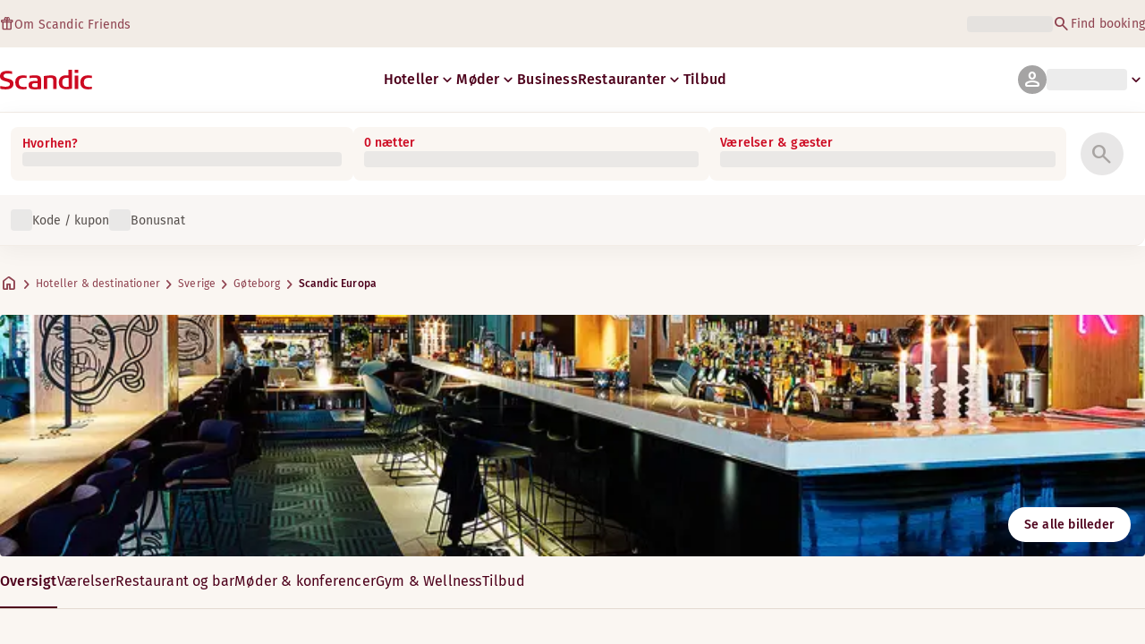

--- FILE ---
content_type: text/html; charset=utf-8
request_url: https://www.scandichotels.com/da/hoteller/scandic-europa
body_size: 107270
content:
<!DOCTYPE html><html lang="da"><head><meta charSet="utf-8"/><meta name="viewport" content="width=device-width, initial-scale=1"/><link rel="stylesheet" href="/_next/static/chunks/9cd5171d3b11f656.css" data-precedence="next"/><link rel="stylesheet" href="/_next/static/chunks/a4396daef1faa420.css" data-precedence="next"/><link rel="stylesheet" href="/_next/static/chunks/95f3a525ab748df3.css" data-precedence="next"/><link rel="stylesheet" href="/_next/static/chunks/61449f95d1f7e28c.css" data-precedence="next"/><link rel="stylesheet" href="/_next/static/chunks/f8338f366ec7e01d.css" data-precedence="next"/><link rel="stylesheet" href="/_next/static/chunks/620de1eb833e9e15.css" data-precedence="next"/><link rel="stylesheet" href="/_next/static/chunks/5efbe35732a6a99f.css" data-precedence="next"/><link rel="stylesheet" href="/_next/static/chunks/e7b34d058899ed62.css" data-precedence="next"/><link rel="stylesheet" href="/_next/static/chunks/ae283885394f4a87.css" data-precedence="next"/><link rel="preload" as="script" fetchPriority="low" href="/_next/static/chunks/ad3ae014b2e36638.js"/><script type="text/javascript" src="https://www.scandichotels.com/assets/2d5db19b876b51b18b163564842e7f13900134981a5" async ></script><script src="/_next/static/chunks/304413eb5351a881.js" async=""></script><script src="/_next/static/chunks/05a2d6d5ebaca27a.js" async=""></script><script src="/_next/static/chunks/cae37f54c54f6afa.js" async=""></script><script src="/_next/static/chunks/acc3cfa5eb4b085d.js" async=""></script><script src="/_next/static/chunks/5fa4d1cad869bd8d.js" async=""></script><script src="/_next/static/chunks/1498543cae7dbdb6.js" async=""></script><script src="/_next/static/chunks/turbopack-6e075d335cffb4c7.js" async=""></script><script src="/_next/static/chunks/a7b752f1ca6a3637.js" async=""></script><script src="/_next/static/chunks/4a49f4896ce079ef.js" async=""></script><script src="/_next/static/chunks/c39c7e1fdbc010c4.js" async=""></script><script src="/_next/static/chunks/a8e3cc4acbc6a50f.js" async=""></script><script src="/_next/static/chunks/778cdc86017d8afd.js" async=""></script><script src="/_next/static/chunks/72631be653b8ba08.js" async=""></script><script src="/_next/static/chunks/edc274eb6cc23c07.js" async=""></script><script src="/_next/static/chunks/fb8f6fcee73222a4.js" async=""></script><script src="/_next/static/chunks/49d9c5a261c69136.js" async=""></script><script src="/_next/static/chunks/0c7c4d75d42bbeba.js" async=""></script><script src="/_next/static/chunks/2b3ff5b84366db3b.js" async=""></script><script src="/_next/static/chunks/a7eafa5b81b1cacf.js" async=""></script><script src="/_next/static/chunks/f8a71842eecc119d.js" async=""></script><script src="/_next/static/chunks/1f63f4f6ccbe9fc2.js" async=""></script><script src="/_next/static/chunks/057551e8230489c4.js" async=""></script><script src="/_next/static/chunks/fb636a4417bd73d1.js" async=""></script><script src="/_next/static/chunks/8ecc2c7f8577661b.js" async=""></script><script src="/_next/static/chunks/2ab07e499ccaf3a5.js" async=""></script><script src="/_next/static/chunks/9fb40520a0f68701.js" async=""></script><script src="/_next/static/chunks/ce3d59a1221f065c.js" async=""></script><script src="/_next/static/chunks/bfaefde13326c0e9.js" async=""></script><script src="/_next/static/chunks/9168cc965c096c90.js" async=""></script><script src="/_next/static/chunks/8f1d0d46edce9093.js" async=""></script><script src="/_next/static/chunks/dce5a5d0c08fc0d5.js" async=""></script><script src="/_next/static/chunks/53a131aa084980c3.js" async=""></script><script src="/_next/static/chunks/319737c428607c56.js" async=""></script><script src="/_next/static/chunks/e3a0d981baa160ab.js" async=""></script><script src="/_next/static/chunks/0f89e5d7a6abd2c2.js" async=""></script><script src="/_next/static/chunks/40916ffec38dfce1.js" async=""></script><script src="/_next/static/chunks/ff4ca0f2110858c6.js" async=""></script><script src="/_next/static/chunks/ac4d8125ff2d14a9.js" async=""></script><script src="/_next/static/chunks/099ee31bcc1b0f5f.js" async=""></script><script src="/_next/static/chunks/ba52c6ff7a5d7426.js" async=""></script><script src="/_next/static/chunks/9d3f4f915aeccadc.js" async=""></script><script src="/_next/static/chunks/7f025ec64e4abbc8.js" async=""></script><script src="/_next/static/chunks/0fcc5dd997d91256.js" async=""></script><link rel="preload" href="/_next/static/chunks/0a69cf05d9285bc7.css" as="style"/><link rel="preload" href="/_next/static/chunks/04254c35c8055615.css" as="style"/><link rel="preload" href="https://assets.adobedtm.com/c1bd08b1e4e7/11b1887d54eb/launch-873fafc4c067.min.js" as="script"/><link rel="preload" href="https://consent.cookiebot.com/uc.js" as="script"/><link rel="preload" href="https://chat.kindlycdn.com/kindly-chat.js" as="script"/><link rel="preload" href="/_static/shared/fonts/biro-script-plus/regular.woff2" as="font" type="font/woff2" crossorigin="anonymous"/><link rel="preload" href="/_static/shared/fonts/brandon-text/bold.woff2" as="font" type="font/woff2" crossorigin="anonymous"/><link rel="preload" href="/_static/shared/fonts/fira-sans/medium.woff2" as="font" type="font/woff2" crossorigin="anonymous"/><link rel="preload" href="/_static/shared/fonts/fira-sans/regular.woff2" as="font" type="font/woff2" crossorigin="anonymous"/><title>Bo på Scandic Europa | Hotel i Gøteborg</title><meta name="description" content="Scandic Europa i Gøteborg tilbyder Pool og Restaurant. Gæsterne kan også nyde Cykler til låns og Parkering - opladning af elbiler."/><meta name="robots" content="index, follow"/><link rel="canonical" href="https://www.scandichotels.com/da/hoteller/scandic-europa"/><link rel="alternate" hrefLang="de" href="https://www.scandichotels.com/de/hotels/scandic-europa"/><link rel="alternate" hrefLang="en" href="https://www.scandichotels.com/en/hotels/scandic-europa"/><link rel="alternate" hrefLang="da" href="https://www.scandichotels.com/da/hoteller/scandic-europa"/><link rel="alternate" hrefLang="fi" href="https://www.scandichotels.com/fi/hotellit/scandic-europa"/><link rel="alternate" hrefLang="no" href="https://www.scandichotels.com/no/hotell/scandic-europa"/><link rel="alternate" hrefLang="sv" href="https://www.scandichotels.com/sv/hotell/scandic-europa"/><meta property="og:title" content="Bo på Scandic Europa | Hotel i Gøteborg"/><meta property="og:description" content="Scandic Europa i Gøteborg tilbyder Pool og Restaurant. Gæsterne kan også nyde Cykler til låns og Parkering - opladning af elbiler."/><meta property="og:image" content="https://images.scandichotels.com/publishedmedia/u4ocpheioemz1cwd3p6z/Scandic-Europa-bar-1.jpg"/><meta name="twitter:card" content="summary_large_image"/><meta name="twitter:title" content="Bo på Scandic Europa | Hotel i Gøteborg"/><meta name="twitter:description" content="Scandic Europa i Gøteborg tilbyder Pool og Restaurant. Gæsterne kan også nyde Cykler til låns og Parkering - opladning af elbiler."/><meta name="twitter:image" content="https://images.scandichotels.com/publishedmedia/u4ocpheioemz1cwd3p6z/Scandic-Europa-bar-1.jpg"/><link rel="icon" href="/favicon.ico?favicon.c7331e95.ico" sizes="48x48" type="image/x-icon"/><meta name="sentry-trace" content="acf7810a63bd40f692f0757a6fd62580-d1da2469a4a31c24-0"/><meta name="baggage" content="sentry-org_id=4508102497206272,sentry-environment=production,sentry-release=scandic-web%401.11.0,sentry-public_key=fe39c070b4154e2f9cc35f0e5de0aedb,sentry-trace_id=acf7810a63bd40f692f0757a6fd62580,sentry-sample_rand=0.7620623991430941,sentry-sample_rate=0.001"/><script src="/_next/static/chunks/a6dad97d9634a72d.js" noModule=""></script>
<script>(window.BOOMR_mq=window.BOOMR_mq||[]).push(["addVar",{"rua.upush":"false","rua.cpush":"false","rua.upre":"false","rua.cpre":"false","rua.uprl":"false","rua.cprl":"false","rua.cprf":"false","rua.trans":"SJ-855fc8fd-2e2d-4290-8d95-1c5af3ec2cf0","rua.cook":"true","rua.ims":"false","rua.ufprl":"false","rua.cfprl":"true","rua.isuxp":"false","rua.texp":"norulematch","rua.ceh":"false","rua.ueh":"false","rua.ieh.st":"0"}]);</script>
                              <script>!function(a){var e="https://s.go-mpulse.net/boomerang/",t="addEventListener";if("False"=="True")a.BOOMR_config=a.BOOMR_config||{},a.BOOMR_config.PageParams=a.BOOMR_config.PageParams||{},a.BOOMR_config.PageParams.pci=!0,e="https://s2.go-mpulse.net/boomerang/";if(window.BOOMR_API_key="KSKE9-UK67U-WF96A-R9FL5-JHHGD",function(){function n(e){a.BOOMR_onload=e&&e.timeStamp||(new Date).getTime()}if(!a.BOOMR||!a.BOOMR.version&&!a.BOOMR.snippetExecuted){a.BOOMR=a.BOOMR||{},a.BOOMR.snippetExecuted=!0;var i,_,o,r=document.createElement("iframe");if(a[t])a[t]("load",n,!1);else if(a.attachEvent)a.attachEvent("onload",n);r.src="javascript:void(0)",r.title="",r.role="presentation",(r.frameElement||r).style.cssText="width:0;height:0;border:0;display:none;",o=document.getElementsByTagName("script")[0],o.parentNode.insertBefore(r,o);try{_=r.contentWindow.document}catch(O){i=document.domain,r.src="javascript:var d=document.open();d.domain='"+i+"';void(0);",_=r.contentWindow.document}_.open()._l=function(){var a=this.createElement("script");if(i)this.domain=i;a.id="boomr-if-as",a.src=e+"KSKE9-UK67U-WF96A-R9FL5-JHHGD",BOOMR_lstart=(new Date).getTime(),this.body.appendChild(a)},_.write("<bo"+'dy onload="document._l();">'),_.close()}}(),"400".length>0)if(a&&"performance"in a&&a.performance&&"function"==typeof a.performance.setResourceTimingBufferSize)a.performance.setResourceTimingBufferSize(400);!function(){if(BOOMR=a.BOOMR||{},BOOMR.plugins=BOOMR.plugins||{},!BOOMR.plugins.AK){var e="true"=="true"?1:0,t="cookiepresent",n="clomt5qccue4w2lqbbhq-f-7c3d4c0c8-clientnsv4-s.akamaihd.net",i="false"=="true"?2:1,_={"ak.v":"39","ak.cp":"1109686","ak.ai":parseInt("243402",10),"ak.ol":"0","ak.cr":9,"ak.ipv":4,"ak.proto":"h2","ak.rid":"14d2e1a3","ak.r":51645,"ak.a2":e,"ak.m":"dsca","ak.n":"essl","ak.bpcip":"18.220.201.0","ak.cport":48390,"ak.gh":"2.17.209.197","ak.quicv":"","ak.tlsv":"tls1.3","ak.0rtt":"","ak.0rtt.ed":"","ak.csrc":"-","ak.acc":"","ak.t":"1768949839","ak.ak":"hOBiQwZUYzCg5VSAfCLimQ==IIZm3qZHNPB2Fm1AB6yjqA9XNNw/JOQBl5JxUkMS8tf1sD7hffsfkFH+Kq/aFRtNegcNKsxhcSwIyhwUzoK8s5qEkBu6LOySfkZLf7occo7Yg6s8MFHoy1jvbvV0k//uzoAgDydmdvgp4cw2DsPo/z2I77G8/KRVWdyHOPR7wZBDgqdZs/x4xNVe0wPiDqzM7c5uMLpJZ19PppCnQ4bS5QaqGrDTUYbYOt+uMaznEqRI8hOXYsEDhBpn1qjxkciWseggwXvg7iEr71B8v5mgyTRyx4tFGxdZ2eeYr8P9RSRA27O0oW4kijd7JOXPcOzwFAL1S3ZVsad4eXbiQa/a1zrUZy+5Y1Dd9q14CikRpTrjmWNz5mvRhz+7DBrIc03fPo/CKPjrHW1cE743dkp5tzQaTTxVjz9AKVqRPs8JUOw=","ak.pv":"246","ak.dpoabenc":"","ak.tf":i};if(""!==t)_["ak.ruds"]=t;var o={i:!1,av:function(e){var t="http.initiator";if(e&&(!e[t]||"spa_hard"===e[t]))_["ak.feo"]=void 0!==a.aFeoApplied?1:0,BOOMR.addVar(_)},rv:function(){var a=["ak.bpcip","ak.cport","ak.cr","ak.csrc","ak.gh","ak.ipv","ak.m","ak.n","ak.ol","ak.proto","ak.quicv","ak.tlsv","ak.0rtt","ak.0rtt.ed","ak.r","ak.acc","ak.t","ak.tf"];BOOMR.removeVar(a)}};BOOMR.plugins.AK={akVars:_,akDNSPreFetchDomain:n,init:function(){if(!o.i){var a=BOOMR.subscribe;a("before_beacon",o.av,null,null),a("onbeacon",o.rv,null,null),o.i=!0}return this},is_complete:function(){return!0}}}}()}(window);</script></head><body class="scandic"><div hidden=""><!--$--><!--/$--></div><div class="root"><header><!--$?--><template id="B:0"></template><div class="topMenu-module__axmm1q__topMenu"><div class="topMenu-module__axmm1q__content"><span class="skeleton-module__0FC0Dq__shimmer skeleton-module__0FC0Dq__light skeleton-module__0FC0Dq__inlineBlock" style="height:1.2em;width:11ch;max-width:100%"><span aria-hidden="true">​</span></span><div class="topMenu-module__axmm1q__options"><span class="skeleton-module__0FC0Dq__shimmer skeleton-module__0FC0Dq__light skeleton-module__0FC0Dq__inlineBlock" style="height:1.2em;width:25ch;max-width:100%"><span aria-hidden="true">​</span></span></div></div></div><!--/$--><div class="mainMenu-module__eiOuuW__mainMenu"><nav class="mainMenu-module__eiOuuW__nav"><a class="logoLink-module__rVgMyW__logoLink" href="/da"><svg class="logo-module__tTPEwq__scandicLogo logoLink-module__rVgMyW__logoIcon" width="103px" height="22px" viewBox="0 0 132 28" fill="none" xmlns="http://www.w3.org/2000/svg" aria-label="Scandic"><path fill-rule="evenodd" clip-rule="evenodd" d="M38.418 27.388C36.559 27.847 34.7 28 32.841 28C26.1795 28 21.8418 24.94 21.8418 17.749C21.8418 10.864 26.3344 7.95703 32.686 7.95703C34.5451 7.95703 36.4041 8.11003 38.2631 8.41603V11.782C36.8688 11.629 35.7844 11.476 34.5451 11.476C29.4328 11.476 26.9541 13.006 26.9541 18.055C26.9541 22.798 29.2778 24.481 34.5451 24.481C35.9393 24.481 37.0237 24.328 38.2631 24.175V27.388H38.418Z" fill="CurrentColor"></path><path d="M107.047 27.54H112.004V8.262H107.047V27.54ZM107.047 4.437H112.004V0H107.047V4.437Z" fill="CurrentColor"></path><path fill-rule="evenodd" clip-rule="evenodd" d="M103.02 27.081C102.091 27.234 98.6827 27.846 95.2745 27.846C88.9229 27.846 84.2754 24.939 84.2754 17.901C84.2754 11.169 88.4582 7.803 94.8098 7.803C95.7393 7.803 97.2885 7.956 98.0631 7.956V0H103.02C103.02 0.918 103.02 26.622 103.02 27.081ZM98.218 24.174V11.628C97.5983 11.628 96.5139 11.475 95.4295 11.475C90.9368 11.475 89.2328 13.617 89.2328 18.054C89.2328 22.032 90.7819 24.48 95.2745 24.48C96.2041 24.48 97.1336 24.327 98.218 24.174Z" fill="CurrentColor"></path><path fill-rule="evenodd" clip-rule="evenodd" d="M81.0219 27.541H76.2194V14.842C76.2194 12.7 75.2899 11.476 72.1915 11.476C70.0227 11.476 67.6989 11.935 67.6989 11.935V27.541H62.8965V8.87503C63.2063 8.87503 69.403 7.95703 72.9661 7.95703C77.3038 7.95703 81.1768 8.72203 81.1768 14.536V27.541H81.0219Z" fill="CurrentColor"></path><path fill-rule="evenodd" clip-rule="evenodd" d="M58.8709 27.5417C55.4627 27.8477 52.8291 28.0007 49.8856 28.0007C44.9283 28.0007 40.9004 27.2357 40.9004 21.7277C40.9004 16.3727 45.8578 16.0667 50.3504 15.9137C51.4348 15.9137 52.6741 15.9137 53.9135 15.9137C53.9135 12.5477 53.7586 11.3237 48.8012 11.3237C46.3225 11.3237 43.6889 11.7827 42.1397 12.0887V8.56969C43.9987 8.11069 46.9422 7.95769 49.111 7.80469C54.6881 7.80469 58.8709 8.41669 58.8709 14.2307V27.5417ZM53.9135 24.6347V19.1267C52.984 19.1267 51.2799 19.1267 50.6602 19.1267C47.7168 19.1267 45.8578 19.2797 45.8578 22.0337C45.8578 24.7877 48.1815 24.9407 50.5053 24.9407C51.8996 24.7877 52.6741 24.7877 53.9135 24.6347Z" fill="CurrentColor"></path><path fill-rule="evenodd" clip-rule="evenodd" d="M131.68 27.388C129.821 27.847 127.962 28 126.103 28C119.441 28 115.104 24.94 115.104 17.749C115.104 10.864 119.596 7.95703 125.948 7.95703C127.807 7.95703 129.666 8.11003 131.525 8.41603V11.782C130.131 11.629 129.046 11.476 127.807 11.476C122.694 11.476 120.216 13.006 120.216 18.055C120.216 22.798 122.54 24.481 127.807 24.481C129.201 24.481 130.285 24.328 131.525 24.175V27.388H131.68Z" fill="CurrentColor"></path><path fill-rule="evenodd" clip-rule="evenodd" d="M19.3647 19.8903C19.3647 25.5513 14.8721 27.9993 8.21064 27.9993C3.87294 27.9993 0.774588 27.2343 0.309835 27.0813V23.1033C1.85901 23.4093 5.11228 24.1743 7.9008 24.1743C10.6893 24.1743 14.2524 23.5623 14.2524 20.5023C14.2524 18.5133 12.7033 17.7483 9.91473 16.9833C8.83031 16.6773 7.74588 16.3713 6.66146 16.0653C2.94344 14.9943 0 13.4643 0 9.18027C0 3.06027 4.95737 1.53027 10.6893 1.53027C14.0975 1.53027 16.886 2.14227 17.3508 2.29527V5.96727C16.7311 5.81427 14.0975 5.20227 11.1541 5.20227C8.36555 5.20227 5.11228 5.50827 5.11228 8.56827C5.11228 10.8633 6.9713 11.4753 9.6049 12.0873C10.8442 12.5463 12.0836 12.6993 13.3229 13.1583C16.5762 14.0763 19.3647 15.6063 19.3647 19.8903Z" fill="CurrentColor"></path></svg></a><div class="mainMenu-module__eiOuuW__menus"><!--$?--><template id="B:1"></template><ul class="navigationMenuList-module__oUR74a__navigationMenu navigationMenuList-module__oUR74a__desktop"><li class="navigationMenuList-module__oUR74a__item"><span class="skeleton-module__0FC0Dq__shimmer skeleton-module__0FC0Dq__light skeleton-module__0FC0Dq__inlineBlock" style="width:30ch;max-width:100%"><span aria-hidden="true">​</span></span></li></ul><!--/$--><div><div class="myPagesMenu-module__ySKvHq__myPagesMenu"><button type="button" tabindex="0" data-react-aria-pressable="true" class="menuButton-module__SsUy4G__menuButton menuButton-module__SsUy4G__loading typography-module__vfKlZa__Body-Paragraph-mdBold" data-rac="" id="react-aria-_R_1l4j9fivb_"><div class="avatar-module__ZITFiq__avatar avatar-module__ZITFiq__size-md"><span><span data-testid="MaterialIcon" aria-hidden="true" style="font-variation-settings:&quot;opsz&quot; 24;font-size:24px" class="material-symbols icon-module__6qQ_Bq__icon icon-module__6qQ_Bq__iconInverted">person</span></span></div><span class="skeleton-module__0FC0Dq__shimmer skeleton-module__0FC0Dq__light skeleton-module__0FC0Dq__inlineBlock" style="width:10ch;max-width:100%"><span aria-hidden="true">​</span></span><span><span data-testid="MaterialIcon" aria-hidden="true" style="font-variation-settings:&quot;opsz&quot; 20;font-size:20px" class="material-symbols icon-module__6qQ_Bq__icon icon-module__6qQ_Bq__currentColor myPagesMenu-module__ySKvHq__chevron">keyboard_arrow_down</span></span></button></div><div class="myPagesMobileMenu-module__E3lmUW__myPagesMobileMenu"><button type="button" tabindex="0" data-react-aria-pressable="true" class="menuButton-module__SsUy4G__menuButton menuButton-module__SsUy4G__loading typography-module__vfKlZa__Body-Paragraph-mdBold" data-rac="" id="react-aria-_R_2l4j9fivb_"><div class="avatar-module__ZITFiq__avatar avatar-module__ZITFiq__size-md"><span><span data-testid="MaterialIcon" aria-hidden="true" style="font-variation-settings:&quot;opsz&quot; 24;font-size:24px" class="material-symbols icon-module__6qQ_Bq__icon icon-module__6qQ_Bq__iconInverted">person</span></span></div></button></div></div><!--$--><button type="button" tabindex="0" data-react-aria-pressable="true" aria-label="Åbn menu" class="mobileMenu-module__08Kt9q__hamburger" data-rac="" id="react-aria-_R_1t4j9fivb_"><span class="mobileMenu-module__08Kt9q__bar"></span></button><!--/$--></div></nav></div></header><!--$?--><template id="B:2"></template><section class="bookingWidget-module__q-5VkG__wrapper" style="top:0"><div class="button-module__A1IBaq__mobileToggleButton button-module__A1IBaq__partial"><span class="button-module__A1IBaq__block"><span class="button-module__A1IBaq__blockLabel typography-module__vfKlZa__Body-Supporting-text-caption-smBold">Hvorhen?</span><span class="skeleton-module__0FC0Dq__shimmer skeleton-module__0FC0Dq__light skeleton-module__0FC0Dq__block" style="height:20px;width:11ch;max-width:100%"><span aria-hidden="true">​</span></span></span><hr class="divider-module__k2wMlG__divider divider-module__k2wMlG__Border-Divider-Subtle divider-module__k2wMlG__vertical"/><span class="button-module__A1IBaq__block"><span class="button-module__A1IBaq__blockLabel typography-module__vfKlZa__Body-Supporting-text-caption-smBold">0 nætter</span><span class="skeleton-module__0FC0Dq__shimmer skeleton-module__0FC0Dq__light skeleton-module__0FC0Dq__block" style="height:20px;width:13ch;max-width:100%"><span aria-hidden="true">​</span></span></span><span class="button-module__A1IBaq__icon"><span><span data-testid="MaterialIcon" aria-hidden="true" style="font-variation-settings:&quot;opsz&quot; 24;font-size:24px" class="material-symbols icon-module__6qQ_Bq__icon icon-module__6qQ_Bq__iconInverted">search</span></span></span></div><div class="bookingWidget-module__q-5VkG__formContainer"><section class="form-module__eBTNTq__section form-module__eBTNTq__full"><form class="form-module__eBTNTq__form"><div class="formContent-module__E8cUpW__input"><div class="formContent-module__E8cUpW__inputContainer"><div class="formContent-module__E8cUpW__where"><div class="search-module__iC0cRG__container"><div class="search-module__iC0cRG__label undefined"><span class="typography-module__vfKlZa__Body-Supporting-text-caption-smBold">Hvorhen?</span></div><div><span class="skeleton-module__0FC0Dq__shimmer skeleton-module__0FC0Dq__light skeleton-module__0FC0Dq__block" style="height:16px;width:100%;max-width:100%"><span aria-hidden="true">​</span></span></div></div></div><div class="formContent-module__E8cUpW__when"><label class="formContent-module__E8cUpW__label typography-module__vfKlZa__Body-Supporting-text-caption-smBold">0 nætter</label><span class="skeleton-module__0FC0Dq__shimmer skeleton-module__0FC0Dq__light skeleton-module__0FC0Dq__block" style="width:100%;max-width:100%"><span aria-hidden="true">​</span></span></div><div class="formContent-module__E8cUpW__rooms"><label id="rooms-and-guests" class="formContent-module__E8cUpW__label typography-module__vfKlZa__Body-Supporting-text-caption-smBold">Værelser &amp; gæster</label><span class="skeleton-module__0FC0Dq__shimmer skeleton-module__0FC0Dq__light skeleton-module__0FC0Dq__block" style="width:100%;max-width:100%"><span aria-hidden="true">​</span></span></div></div><div class="formContent-module__E8cUpW__buttonContainer formContent-module__E8cUpW__showOnTablet"><button type="submit" disabled="" data-react-aria-pressable="true" class="iconButton-module__hAHUJG__iconButton iconButton-module__hAHUJG__variant-filled iconButton-module__hAHUJG__size-xl" data-rac="" id="react-aria-_R_55fiv5ubsnlj9fivb_" data-disabled="true"><span><span data-testid="MaterialIcon" aria-hidden="true" style="font-variation-settings:&quot;opsz&quot; 28;font-size:28px" class="material-symbols icon-module__6qQ_Bq__icon icon-module__6qQ_Bq__currentColor">search</span></span></button></div><div class="formContent-module__E8cUpW__voucherContainer formContent-module__E8cUpW__voucherRow"><div class="voucher-module__pbkuFq__optionsContainer"><div class="voucher-module__pbkuFq__voucherSkeletonContainer"><label><span class="caption-module__S53O5q__caption caption-module__S53O5q__bold caption-module__S53O5q__red">Kode / kupon</span></label><span class="skeleton-module__0FC0Dq__shimmer skeleton-module__0FC0Dq__light skeleton-module__0FC0Dq__block" style="width:100%;max-width:100%"><span aria-hidden="true">​</span></span></div><div class="voucher-module__pbkuFq__options"><div class="voucher-module__pbkuFq__option voucher-module__pbkuFq__showOnTablet"><span class="skeleton-module__0FC0Dq__shimmer skeleton-module__0FC0Dq__light skeleton-module__0FC0Dq__inlineBlock" style="height:24px;width:24px;max-width:100%"><span aria-hidden="true">​</span></span><span class="caption-module__S53O5q__caption caption-module__S53O5q__regular caption-module__S53O5q__uiTextMediumContrast">Kode / kupon</span></div><div class="voucher-module__pbkuFq__option"><span class="skeleton-module__0FC0Dq__shimmer skeleton-module__0FC0Dq__light skeleton-module__0FC0Dq__inlineBlock" style="height:24px;width:24px;max-width:100%"><span aria-hidden="true">​</span></span><span class="caption-module__S53O5q__caption caption-module__S53O5q__regular caption-module__S53O5q__uiTextMediumContrast">Bonusnat</span></div></div></div></div><div class="formContent-module__E8cUpW__buttonContainer formContent-module__E8cUpW__hideOnTablet"><button type="submit" disabled="" data-react-aria-pressable="true" class="button-module__NbgNfa__button button-module__NbgNfa__variant-primary button-module__NbgNfa__size-md formContent-module__E8cUpW__submitButton typography-module__vfKlZa__Body-Paragraph-mdBold" data-rac="" id="react-aria-_R_95fiv5ubsnlj9fivb_" data-disabled="true">Søg</button></div></div></form></section></div></section><!--/$--><!--$?--><template id="B:3"></template><div class="loading-module__W0lVnq__container loading-module__W0lVnq__fullPage"><div class="loading-module__W0lVnq__spinner"><div></div><div></div><div></div><div></div><div></div><div></div><div></div><div></div><div></div><div></div><div></div><div></div></div></div><!--/$--><footer class="footer-module__hOEEvG__footer"><div class="navigation-module__Wo5lkq__section"><div class="navigation-module__Wo5lkq__maxWidth"><nav class="mainnav-module__Abdp0W__mainNavigation"><ul class="mainnav-module__Abdp0W__mainNavigationList"><li class="mainnav-module__Abdp0W__mainNavigationItem"><a class="link-module__bK2Q8a__link link-module__bK2Q8a__Text-Interactive-Default link-module__bK2Q8a__large mainnav-module__Abdp0W__mainNavigationLink typography-module__vfKlZa__Title-Subtitle-md" title="" href="/da/destinationer">Destinationer<span><span data-testid="MaterialIcon" aria-hidden="true" style="font-variation-settings:&quot;opsz&quot; 24;font-size:24px" class="material-symbols icon-module__6qQ_Bq__icon icon-module__6qQ_Bq__iconInteractiveSecondary">arrow_forward</span></span></a></li><li class="mainnav-module__Abdp0W__mainNavigationItem"><a class="link-module__bK2Q8a__link link-module__bK2Q8a__Text-Interactive-Default link-module__bK2Q8a__large mainnav-module__Abdp0W__mainNavigationLink typography-module__vfKlZa__Title-Subtitle-md" title="" href="/da/rejseguide">Rejseguide<span><span data-testid="MaterialIcon" aria-hidden="true" style="font-variation-settings:&quot;opsz&quot; 24;font-size:24px" class="material-symbols icon-module__6qQ_Bq__icon icon-module__6qQ_Bq__iconInteractiveSecondary">arrow_forward</span></span></a></li><li class="mainnav-module__Abdp0W__mainNavigationItem"><a class="link-module__bK2Q8a__link link-module__bK2Q8a__Text-Interactive-Default link-module__bK2Q8a__large mainnav-module__Abdp0W__mainNavigationLink typography-module__vfKlZa__Title-Subtitle-md" title="" href="/da/om-os/tilgaengelighed">Tilgængelighed<span><span data-testid="MaterialIcon" aria-hidden="true" style="font-variation-settings:&quot;opsz&quot; 24;font-size:24px" class="material-symbols icon-module__6qQ_Bq__icon icon-module__6qQ_Bq__iconInteractiveSecondary">arrow_forward</span></span></a></li><li class="mainnav-module__Abdp0W__mainNavigationItem"><a class="link-module__bK2Q8a__link link-module__bK2Q8a__Text-Interactive-Default link-module__bK2Q8a__large mainnav-module__Abdp0W__mainNavigationLink typography-module__vfKlZa__Title-Subtitle-md" title="" href="/da/om-os/baeredygtighed">Bæredygtighed<span><span data-testid="MaterialIcon" aria-hidden="true" style="font-variation-settings:&quot;opsz&quot; 24;font-size:24px" class="material-symbols icon-module__6qQ_Bq__icon icon-module__6qQ_Bq__iconInteractiveSecondary">arrow_forward</span></span></a></li></ul></nav><div class="secondarynav-module__rEIora__secondaryNavigation"><nav class="secondarynav-module__rEIora__secondaryNavigationGroup"><h2 class="typography-module__vfKlZa__Title-Overline-sm">Scandic app</h2><ul class="secondarynav-module__rEIora__secondaryNavigationList"><li><a href="https://apps.apple.com/dk/app/scandic-hotels/id1267218985" target="_blank" title="Åbner i en ny fane/vindue"><img alt="Download i App Store" loading="lazy" width="125" height="40" decoding="async" data-nimg="1" style="color:transparent" srcSet="/_static/img/store-badges/app-store-badge-da.svg?w=300 1x, /_static/img/store-badges/app-store-badge-da.svg?w=480 2x" src="/_static/img/store-badges/app-store-badge-da.svg?w=480"/></a></li><li><a href="https://play.google.com/store/apps/details?id=com.scandichotels.app&amp;hl=da_DK" target="_blank" title="Åbner i en ny fane/vindue"><img alt="Hent den på Google Play" loading="lazy" width="125" height="40" decoding="async" data-nimg="1" style="color:transparent" srcSet="/_static/img/store-badges/google-play-badge-da.svg?w=300 1x, /_static/img/store-badges/google-play-badge-da.svg?w=480 2x" src="/_static/img/store-badges/google-play-badge-da.svg?w=480"/></a></li></ul></nav><nav class="secondarynav-module__rEIora__secondaryNavigationGroup"><h2 class="typography-module__vfKlZa__Title-Overline-sm">Kundeservice</h2><ul class="secondarynav-module__rEIora__secondaryNavigationList"><li><a class="link-module__bK2Q8a__link link-module__bK2Q8a__Text-Interactive-Default link-module__bK2Q8a__large" title="" href="/da/kundeservice">Kontakt os</a></li><li><a class="link-module__bK2Q8a__link link-module__bK2Q8a__Text-Interactive-Default link-module__bK2Q8a__large" title="" href="/da/kundeservice/sporgsmal-og-svar">FAQ</a></li><li><a class="link-module__bK2Q8a__link link-module__bK2Q8a__Text-Interactive-Default link-module__bK2Q8a__large" title="" href="/da/kundeservice/priser">Priser</a></li><li><a class="link-module__bK2Q8a__link link-module__bK2Q8a__Text-Interactive-Default link-module__bK2Q8a__large" title="" href="/da/kundeservice/politikker">Politikker</a></li><li><a class="link-module__bK2Q8a__link link-module__bK2Q8a__Text-Interactive-Default link-module__bK2Q8a__large" title="" href="https://www.scandichotels.com/da/hotelreservation/get-booking">Find din booking</a></li></ul></nav><nav class="secondarynav-module__rEIora__secondaryNavigationGroup"><h2 class="typography-module__vfKlZa__Title-Overline-sm">Om Scandic</h2><ul class="secondarynav-module__rEIora__secondaryNavigationList"><li><a target="_blank" class="link-module__bK2Q8a__link link-module__bK2Q8a__Text-Interactive-Default link-module__bK2Q8a__large" title="Åbner i en ny fane/vindue" href="https://www.scandichotelsgroup.com/our-company">Vores virksomhed</a></li><li><a target="_blank" class="link-module__bK2Q8a__link link-module__bK2Q8a__Text-Interactive-Default link-module__bK2Q8a__large" title="Åbner i en ny fane/vindue" href="https://www.scandichotelsgroup.com/media">Presse</a></li><li><a class="link-module__bK2Q8a__link link-module__bK2Q8a__Text-Interactive-Default link-module__bK2Q8a__large" title="" href="/da/karriere">Karriere</a></li><li><a class="link-module__bK2Q8a__link link-module__bK2Q8a__Text-Interactive-Default link-module__bK2Q8a__large" title="" href="/da/om-os/partnere">Partnere</a></li><li><a class="link-module__bK2Q8a__link link-module__bK2Q8a__Text-Interactive-Default link-module__bK2Q8a__large" title="" href="/da/om-os">Om os</a></li></ul></nav></div></div></div><div class="details-module__DUJb-q__details"><div class="details-module__DUJb-q__topContainer"><a class="logoLink-module__rVgMyW__logoLink" href="/da"><svg class="logo-module__tTPEwq__scandicLogo logoLink-module__rVgMyW__logoIcon logoLink-module__rVgMyW__inverted" width="103px" height="22px" viewBox="0 0 132 28" fill="none" xmlns="http://www.w3.org/2000/svg" aria-label="Scandic"><path fill-rule="evenodd" clip-rule="evenodd" d="M38.418 27.388C36.559 27.847 34.7 28 32.841 28C26.1795 28 21.8418 24.94 21.8418 17.749C21.8418 10.864 26.3344 7.95703 32.686 7.95703C34.5451 7.95703 36.4041 8.11003 38.2631 8.41603V11.782C36.8688 11.629 35.7844 11.476 34.5451 11.476C29.4328 11.476 26.9541 13.006 26.9541 18.055C26.9541 22.798 29.2778 24.481 34.5451 24.481C35.9393 24.481 37.0237 24.328 38.2631 24.175V27.388H38.418Z" fill="CurrentColor"></path><path d="M107.047 27.54H112.004V8.262H107.047V27.54ZM107.047 4.437H112.004V0H107.047V4.437Z" fill="CurrentColor"></path><path fill-rule="evenodd" clip-rule="evenodd" d="M103.02 27.081C102.091 27.234 98.6827 27.846 95.2745 27.846C88.9229 27.846 84.2754 24.939 84.2754 17.901C84.2754 11.169 88.4582 7.803 94.8098 7.803C95.7393 7.803 97.2885 7.956 98.0631 7.956V0H103.02C103.02 0.918 103.02 26.622 103.02 27.081ZM98.218 24.174V11.628C97.5983 11.628 96.5139 11.475 95.4295 11.475C90.9368 11.475 89.2328 13.617 89.2328 18.054C89.2328 22.032 90.7819 24.48 95.2745 24.48C96.2041 24.48 97.1336 24.327 98.218 24.174Z" fill="CurrentColor"></path><path fill-rule="evenodd" clip-rule="evenodd" d="M81.0219 27.541H76.2194V14.842C76.2194 12.7 75.2899 11.476 72.1915 11.476C70.0227 11.476 67.6989 11.935 67.6989 11.935V27.541H62.8965V8.87503C63.2063 8.87503 69.403 7.95703 72.9661 7.95703C77.3038 7.95703 81.1768 8.72203 81.1768 14.536V27.541H81.0219Z" fill="CurrentColor"></path><path fill-rule="evenodd" clip-rule="evenodd" d="M58.8709 27.5417C55.4627 27.8477 52.8291 28.0007 49.8856 28.0007C44.9283 28.0007 40.9004 27.2357 40.9004 21.7277C40.9004 16.3727 45.8578 16.0667 50.3504 15.9137C51.4348 15.9137 52.6741 15.9137 53.9135 15.9137C53.9135 12.5477 53.7586 11.3237 48.8012 11.3237C46.3225 11.3237 43.6889 11.7827 42.1397 12.0887V8.56969C43.9987 8.11069 46.9422 7.95769 49.111 7.80469C54.6881 7.80469 58.8709 8.41669 58.8709 14.2307V27.5417ZM53.9135 24.6347V19.1267C52.984 19.1267 51.2799 19.1267 50.6602 19.1267C47.7168 19.1267 45.8578 19.2797 45.8578 22.0337C45.8578 24.7877 48.1815 24.9407 50.5053 24.9407C51.8996 24.7877 52.6741 24.7877 53.9135 24.6347Z" fill="CurrentColor"></path><path fill-rule="evenodd" clip-rule="evenodd" d="M131.68 27.388C129.821 27.847 127.962 28 126.103 28C119.441 28 115.104 24.94 115.104 17.749C115.104 10.864 119.596 7.95703 125.948 7.95703C127.807 7.95703 129.666 8.11003 131.525 8.41603V11.782C130.131 11.629 129.046 11.476 127.807 11.476C122.694 11.476 120.216 13.006 120.216 18.055C120.216 22.798 122.54 24.481 127.807 24.481C129.201 24.481 130.285 24.328 131.525 24.175V27.388H131.68Z" fill="CurrentColor"></path><path fill-rule="evenodd" clip-rule="evenodd" d="M19.3647 19.8903C19.3647 25.5513 14.8721 27.9993 8.21064 27.9993C3.87294 27.9993 0.774588 27.2343 0.309835 27.0813V23.1033C1.85901 23.4093 5.11228 24.1743 7.9008 24.1743C10.6893 24.1743 14.2524 23.5623 14.2524 20.5023C14.2524 18.5133 12.7033 17.7483 9.91473 16.9833C8.83031 16.6773 7.74588 16.3713 6.66146 16.0653C2.94344 14.9943 0 13.4643 0 9.18027C0 3.06027 4.95737 1.53027 10.6893 1.53027C14.0975 1.53027 16.886 2.14227 17.3508 2.29527V5.96727C16.7311 5.81427 14.0975 5.20227 11.1541 5.20227C8.36555 5.20227 5.11228 5.50827 5.11228 8.56827C5.11228 10.8633 6.9713 11.4753 9.6049 12.0873C10.8442 12.5463 12.0836 12.6993 13.3229 13.1583C16.5762 14.0763 19.3647 15.6063 19.3647 19.8903Z" fill="CurrentColor"></path></svg></a><nav class="details-module__DUJb-q__socialNav"><a color="white" href="https://www.facebook.com/Scandic" target="_blank" aria-label="Facebook"><svg class="icon-module__6qQ_Bq__icon icon-module__6qQ_Bq__iconInverted" xmlns="http://www.w3.org/2000/svg" width="24" height="24" viewBox="0 0 24 24" fill="none" aria-hidden="true"><path d="M18.25 2C19.283 2 20.1662 2.36675 20.8997 3.10026C21.6332 3.83377 22 4.71701 22 5.75V18.25C22 19.283 21.6332 20.1662 20.8997 20.8997C20.1662 21.6332 19.283 22 18.25 22H15.8021V14.2526H18.3932L18.7839 11.2318H15.8021V9.30469C15.8021 8.81858 15.9041 8.45399 16.1081 8.21094C16.3121 7.96788 16.7092 7.84635 17.2995 7.84635L18.888 7.83333V5.13802C18.3411 5.0599 17.5686 5.02083 16.5703 5.02083C15.3898 5.02083 14.4457 5.36806 13.7383 6.0625C13.0308 6.75694 12.6771 7.73785 12.6771 9.00521V11.2318H10.0729V14.2526H12.6771V22H5.75C4.71701 22 3.83377 21.6332 3.10026 20.8997C2.36675 20.1662 2 19.283 2 18.25V5.75C2 4.71701 2.36675 3.83377 3.10026 3.10026C3.83377 2.36675 4.71701 2 5.75 2H18.25Z" fill="#26201E"></path></svg></a><a color="white" href="https://www.instagram.com/scandichotels/" target="_blank" aria-label="Instagram"><svg class="icon-module__6qQ_Bq__icon icon-module__6qQ_Bq__iconInverted" xmlns="http://www.w3.org/2000/svg" width="24" height="24" viewBox="0 0 24 24" fill="none" aria-hidden="true"><path d="M17.34 5.46012C17.1027 5.46012 16.8707 5.5305 16.6733 5.66236C16.476 5.79422 16.3222 5.98163 16.2313 6.2009C16.1405 6.42017 16.1168 6.66145 16.1631 6.89423C16.2094 7.12701 16.3236 7.34083 16.4915 7.50865C16.6593 7.67647 16.8731 7.79076 17.1059 7.83706C17.3387 7.88337 17.5799 7.8596 17.7992 7.76878C18.0185 7.67795 18.2059 7.52415 18.3378 7.32681C18.4696 7.12947 18.54 6.89746 18.54 6.66012C18.54 6.34186 18.4136 6.03664 18.1885 5.81159C17.9635 5.58655 17.6583 5.46012 17.34 5.46012ZM21.94 7.88012C21.9206 7.05042 21.7652 6.22952 21.48 5.45012C21.2257 4.78325 20.83 4.1794 20.32 3.68012C19.8248 3.16755 19.2196 2.7743 18.55 2.53012C17.7727 2.23628 16.9508 2.07733 16.12 2.06012C15.06 2.00012 14.72 2.00012 12 2.00012C9.28 2.00012 8.94 2.00012 7.88 2.06012C7.04915 2.07733 6.22734 2.23628 5.45 2.53012C4.78168 2.77677 4.17693 3.16968 3.68 3.68012C3.16743 4.1753 2.77418 4.78056 2.53 5.45012C2.23616 6.22747 2.07721 7.04927 2.06 7.88012C2 8.94012 2 9.28012 2 12.0001C2 14.7201 2 15.0601 2.06 16.1201C2.07721 16.951 2.23616 17.7728 2.53 18.5501C2.77418 19.2197 3.16743 19.8249 3.68 20.3201C4.17693 20.8306 4.78168 21.2235 5.45 21.4701C6.22734 21.764 7.04915 21.9229 7.88 21.9401C8.94 22.0001 9.28 22.0001 12 22.0001C14.72 22.0001 15.06 22.0001 16.12 21.9401C16.9508 21.9229 17.7727 21.764 18.55 21.4701C19.2196 21.2259 19.8248 20.8327 20.32 20.3201C20.8322 19.8227 21.2283 19.2183 21.48 18.5501C21.7652 17.7707 21.9206 16.9498 21.94 16.1201C21.94 15.0601 22 14.7201 22 12.0001C22 9.28012 22 8.94012 21.94 7.88012ZM20.14 16.0001C20.1327 16.6349 20.0178 17.2638 19.8 17.8601C19.6403 18.2953 19.3839 18.6885 19.05 19.0101C18.7256 19.3406 18.3332 19.5966 17.9 19.7601C17.3037 19.9779 16.6748 20.0928 16.04 20.1001C15.04 20.1501 14.67 20.1601 12.04 20.1601C9.41 20.1601 9.04 20.1601 8.04 20.1001C7.38089 20.1125 6.72459 20.011 6.1 19.8001C5.68578 19.6282 5.31136 19.3729 5 19.0501C4.66809 18.7289 4.41484 18.3353 4.26 17.9001C4.01586 17.2953 3.88044 16.6521 3.86 16.0001C3.86 15.0001 3.8 14.6301 3.8 12.0001C3.8 9.37012 3.8 9.00012 3.86 8.00012C3.86448 7.35118 3.98295 6.70807 4.21 6.10012C4.38605 5.67803 4.65627 5.30178 5 5.00012C5.30381 4.65629 5.67929 4.38322 6.1 4.20012C6.70955 3.98017 7.352 3.8652 8 3.86012C9 3.86012 9.37 3.80012 12 3.80012C14.63 3.80012 15 3.80012 16 3.86012C16.6348 3.8674 17.2637 3.98237 17.86 4.20012C18.3144 4.36877 18.7223 4.64297 19.05 5.00012C19.3777 5.3073 19.6338 5.68285 19.8 6.10012C20.0223 6.70906 20.1373 7.3519 20.14 8.00012C20.19 9.00012 20.2 9.37012 20.2 12.0001C20.2 14.6301 20.19 15.0001 20.14 16.0001ZM12 6.87012C10.9858 6.8721 9.99496 7.17465 9.15265 7.73954C8.31035 8.30443 7.65438 9.10632 7.26763 10.0439C6.88089 10.9814 6.78072 12.0126 6.97979 13.0071C7.17886 14.0015 7.66824 14.9147 8.38608 15.6311C9.10392 16.3475 10.018 16.8351 11.0129 17.0323C12.0077 17.2294 13.0387 17.1272 13.9755 16.7387C14.9123 16.3501 15.7129 15.6926 16.2761 14.8492C16.8394 14.0057 17.14 13.0143 17.14 12.0001C17.1413 11.3252 17.0092 10.6567 16.7512 10.0331C16.4933 9.40943 16.1146 8.84293 15.6369 8.36617C15.1592 7.88941 14.5919 7.5118 13.9678 7.25505C13.3436 6.9983 12.6749 6.86748 12 6.87012ZM12 15.3301C11.3414 15.3301 10.6976 15.1348 10.15 14.7689C9.60234 14.403 9.17552 13.8829 8.92348 13.2745C8.67144 12.666 8.6055 11.9964 8.73398 11.3505C8.86247 10.7045 9.17963 10.1112 9.64533 9.64546C10.111 9.17975 10.7044 8.8626 11.3503 8.73411C11.9963 8.60562 12.6659 8.67156 13.2743 8.9236C13.8828 9.17564 14.4029 9.60246 14.7688 10.1501C15.1347 10.6977 15.33 11.3415 15.33 12.0001C15.33 12.4374 15.2439 12.8704 15.0765 13.2745C14.9092 13.6785 14.6639 14.0456 14.3547 14.3548C14.0454 14.664 13.6784 14.9093 13.2743 15.0766C12.8703 15.244 12.4373 15.3301 12 15.3301Z" fill="#26201E"></path></svg></a></nav></div><div class="details-module__DUJb-q__bottomContainer"><p class="typography-module__vfKlZa__Tag-sm">© 2026 Scandic Hotels Alle rettigheder forbeholdes</p><div class="details-module__DUJb-q__navigationContainer"><nav class="details-module__DUJb-q__navigation"><a target="_blank" class="link-module__bK2Q8a__link link-module__bK2Q8a__peach50 link-module__bK2Q8a__large details-module__DUJb-q__link typography-module__vfKlZa__Tag-sm" title="Åbner i en ny fane/vindue" href="/da/kundeservice/politikker/privatliv">Privatliv</a><a target="_blank" class="link-module__bK2Q8a__link link-module__bK2Q8a__peach50 link-module__bK2Q8a__large details-module__DUJb-q__link typography-module__vfKlZa__Tag-sm" title="Åbner i en ny fane/vindue" href="/da/kundeservice/politikker/cookies">Cookies</a></nav><span class="skeleton-module__0FC0Dq__shimmer skeleton-module__0FC0Dq__light skeleton-module__0FC0Dq__inlineBlock" style="width:12ch;max-width:100%"><span aria-hidden="true">​</span></span></div></div></div></footer><section aria-label="Notifications alt+T" tabindex="-1" aria-live="polite" aria-relevant="additions text" aria-atomic="false"></section></div><script>(self.__next_s=self.__next_s||[]).push(["https://consent.cookiebot.com/uc.js",{"data-blockingmode":"auto","data-cbid":"6d539de8-3e67-4f0f-a0df-8cef9070f712","data-culture":"da","async":true,"id":"Cookiebot"}])</script><script>requestAnimationFrame(function(){$RT=performance.now()});</script><script src="/_next/static/chunks/ad3ae014b2e36638.js" id="_R_" async=""></script><div hidden id="S:0"><div class="topMenu-module__axmm1q__topMenu"><div class="topMenu-module__axmm1q__content"><a class="headerLink-module___Jzr2q__headerLink typography-module__vfKlZa__Body-Supporting-text-caption-smRegular" href="/da/scandic-friends"><span><span data-testid="MaterialIcon" aria-hidden="true" style="font-variation-settings:&quot;opsz&quot; 16;font-size:16px" class="material-symbols icon-module__6qQ_Bq__icon icon-module__6qQ_Bq__currentColor">featured_seasonal_and_gifts</span></span><span class="topLink-module__MFrhpq__topLink">Om Scandic Friends</span></a><div class="topMenu-module__axmm1q__options"><span class="skeleton-module__0FC0Dq__shimmer skeleton-module__0FC0Dq__light skeleton-module__0FC0Dq__inlineBlock" style="width:12ch;max-width:100%"><span aria-hidden="true">​</span></span><a class="headerLink-module___Jzr2q__headerLink typography-module__vfKlZa__Body-Supporting-text-caption-smRegular" href="/da/hotelreservation/hent-booking"><span><span data-testid="MaterialIcon" aria-hidden="true" style="font-variation-settings:&quot;opsz&quot; 20;font-size:20px" class="material-symbols icon-module__6qQ_Bq__icon icon-module__6qQ_Bq__currentColor">search</span></span>Find booking</a></div></div></div></div><script>$RB=[];$RV=function(a){$RT=performance.now();for(var b=0;b<a.length;b+=2){var c=a[b],e=a[b+1];null!==e.parentNode&&e.parentNode.removeChild(e);var f=c.parentNode;if(f){var g=c.previousSibling,h=0;do{if(c&&8===c.nodeType){var d=c.data;if("/$"===d||"/&"===d)if(0===h)break;else h--;else"$"!==d&&"$?"!==d&&"$~"!==d&&"$!"!==d&&"&"!==d||h++}d=c.nextSibling;f.removeChild(c);c=d}while(c);for(;e.firstChild;)f.insertBefore(e.firstChild,c);g.data="$";g._reactRetry&&requestAnimationFrame(g._reactRetry)}}a.length=0};
$RC=function(a,b){if(b=document.getElementById(b))(a=document.getElementById(a))?(a.previousSibling.data="$~",$RB.push(a,b),2===$RB.length&&("number"!==typeof $RT?requestAnimationFrame($RV.bind(null,$RB)):(a=performance.now(),setTimeout($RV.bind(null,$RB),2300>a&&2E3<a?2300-a:$RT+300-a)))):b.parentNode.removeChild(b)};$RC("B:0","S:0")</script><div hidden id="S:1"><ul class="navigationMenuList-module__oUR74a__navigationMenu navigationMenuList-module__oUR74a__desktop"><li class="navigationMenuList-module__oUR74a__item"><button type="button" tabindex="0" data-react-aria-pressable="true" class="menuButton-module__SsUy4G__menuButton navigationMenuItem-module__YMjN3a__navigationMenuItem typography-module__vfKlZa__Body-Paragraph-mdBold" data-rac="" id="react-aria-_R_9d4j9fivb_"><span>Hoteller</span><span><span data-testid="MaterialIcon" aria-hidden="true" style="font-variation-settings:&quot;opsz&quot; 20;font-size:20px" class="material-symbols icon-module__6qQ_Bq__icon icon-module__6qQ_Bq__currentColor navigationMenuItem-module__YMjN3a__chevron">keyboard_arrow_down</span></span></button><div class="navigationMenuItem-module__YMjN3a__dropdown"><div data-focus-guard="true" tabindex="-1" style="width:1px;height:0px;padding:0;overflow:hidden;position:fixed;top:1px;left:1px"></div><div data-focus-lock-disabled="disabled"><nav class="megaMenu-module__8O5Eea__megaMenu"><div class="megaMenu-module__8O5Eea__megaMenuContent"><div class="megaMenu-module__8O5Eea__seeAllLinkWrapper"><a class="button-module__NbgNfa__button button-module__NbgNfa__variant-text button-module__NbgNfa__size-lg button-module__NbgNfa__no-wrapping typography-module__vfKlZa__Body-Paragraph-mdBold" title="" href="/da/destinationer">Se alle destinationer og hoteller<span><span data-testid="MaterialIcon" aria-hidden="true" style="font-variation-settings:&quot;opsz&quot; 24;font-size:24px" class="material-symbols icon-module__6qQ_Bq__icon icon-module__6qQ_Bq__currentColor">arrow_forward</span></span></a></div><div class="megaMenu-module__8O5Eea__submenus"><div class="megaMenu-module__8O5Eea__submenusItem"><span class="megaMenu-module__8O5Eea__submenuTitle typography-module__vfKlZa__Title-Overline-sm">Top destinationer Danmark</span><ul class="megaMenu-module__8O5Eea__submenu"><li><a class="menuLink-module__njMhya__menuLink typography-module__vfKlZa__Body-Paragraph-mdRegular" href="/da/destinationer/danmark/kobenhavn">København<span><span data-testid="MaterialIcon" aria-hidden="true" style="font-variation-settings:&quot;opsz&quot; 24;font-size:24px" class="material-symbols icon-module__6qQ_Bq__icon icon-module__6qQ_Bq__currentColor menuLink-module__njMhya__arrowIcon">arrow_forward</span></span></a></li><li><a class="menuLink-module__njMhya__menuLink typography-module__vfKlZa__Body-Paragraph-mdRegular" href="/da/destinationer/danmark/aarhus">Aarhus<span><span data-testid="MaterialIcon" aria-hidden="true" style="font-variation-settings:&quot;opsz&quot; 24;font-size:24px" class="material-symbols icon-module__6qQ_Bq__icon icon-module__6qQ_Bq__currentColor menuLink-module__njMhya__arrowIcon">arrow_forward</span></span></a></li><li><a class="menuLink-module__njMhya__menuLink typography-module__vfKlZa__Body-Paragraph-mdRegular" href="/da/destinationer/danmark/silkeborg">Silkeborg<span><span data-testid="MaterialIcon" aria-hidden="true" style="font-variation-settings:&quot;opsz&quot; 24;font-size:24px" class="material-symbols icon-module__6qQ_Bq__icon icon-module__6qQ_Bq__currentColor menuLink-module__njMhya__arrowIcon">arrow_forward</span></span></a></li><li><a class="menuLink-module__njMhya__menuLink typography-module__vfKlZa__Body-Paragraph-mdRegular" href="/da/destinationer/danmark/aalborg">Aalborg<span><span data-testid="MaterialIcon" aria-hidden="true" style="font-variation-settings:&quot;opsz&quot; 24;font-size:24px" class="material-symbols icon-module__6qQ_Bq__icon icon-module__6qQ_Bq__currentColor menuLink-module__njMhya__arrowIcon">arrow_forward</span></span></a></li><li><a class="menuLink-module__njMhya__menuLink typography-module__vfKlZa__Body-Paragraph-mdRegular" href="/da/destinationer/danmark/herning">Herning<span><span data-testid="MaterialIcon" aria-hidden="true" style="font-variation-settings:&quot;opsz&quot; 24;font-size:24px" class="material-symbols icon-module__6qQ_Bq__icon icon-module__6qQ_Bq__currentColor menuLink-module__njMhya__arrowIcon">arrow_forward</span></span></a></li></ul></div><div class="megaMenu-module__8O5Eea__submenusItem"><span class="megaMenu-module__8O5Eea__submenuTitle typography-module__vfKlZa__Title-Overline-sm">Top Scandic Destinationer</span><ul class="megaMenu-module__8O5Eea__submenu"><li><a class="menuLink-module__njMhya__menuLink typography-module__vfKlZa__Body-Paragraph-mdRegular" href="/da/destinationer/sverige/stockholm">Stockholm<span><span data-testid="MaterialIcon" aria-hidden="true" style="font-variation-settings:&quot;opsz&quot; 24;font-size:24px" class="material-symbols icon-module__6qQ_Bq__icon icon-module__6qQ_Bq__currentColor menuLink-module__njMhya__arrowIcon">arrow_forward</span></span></a></li><li><a class="menuLink-module__njMhya__menuLink typography-module__vfKlZa__Body-Paragraph-mdRegular" href="/da/destinationer/norge/oslo">Oslo<span><span data-testid="MaterialIcon" aria-hidden="true" style="font-variation-settings:&quot;opsz&quot; 24;font-size:24px" class="material-symbols icon-module__6qQ_Bq__icon icon-module__6qQ_Bq__currentColor menuLink-module__njMhya__arrowIcon">arrow_forward</span></span></a></li><li><a class="menuLink-module__njMhya__menuLink typography-module__vfKlZa__Body-Paragraph-mdRegular" href="/da/destinationer/finland/helsinki">Helsinki<span><span data-testid="MaterialIcon" aria-hidden="true" style="font-variation-settings:&quot;opsz&quot; 24;font-size:24px" class="material-symbols icon-module__6qQ_Bq__icon icon-module__6qQ_Bq__currentColor menuLink-module__njMhya__arrowIcon">arrow_forward</span></span></a></li><li><a class="menuLink-module__njMhya__menuLink typography-module__vfKlZa__Body-Paragraph-mdRegular" href="/da/destinationer/tyskland/berlin">Berlin<span><span data-testid="MaterialIcon" aria-hidden="true" style="font-variation-settings:&quot;opsz&quot; 24;font-size:24px" class="material-symbols icon-module__6qQ_Bq__icon icon-module__6qQ_Bq__currentColor menuLink-module__njMhya__arrowIcon">arrow_forward</span></span></a></li><li><a class="menuLink-module__njMhya__menuLink typography-module__vfKlZa__Body-Paragraph-mdRegular" href="/da/destinationer/sverige/malmo">Malmø<span><span data-testid="MaterialIcon" aria-hidden="true" style="font-variation-settings:&quot;opsz&quot; 24;font-size:24px" class="material-symbols icon-module__6qQ_Bq__icon icon-module__6qQ_Bq__currentColor menuLink-module__njMhya__arrowIcon">arrow_forward</span></span></a></li></ul></div></div><div class="megaMenu-module__8O5Eea__cardWrapper"><article class="card-module__PzY_Zq__container card-module__PzY_Zq__themeImage card-module__PzY_Zq__dynamic megaMenu-module__8O5Eea__card"><div class="card-module__PzY_Zq__imageContainer card-module__PzY_Zq__imageGradient"><img alt="the-dock-room-superior-northernlight-cropped-3800x2625.jpg" loading="lazy" decoding="async" data-nimg="fill" class="card-module__PzY_Zq__image" style="position:absolute;height:100%;width:100%;left:0;top:0;right:0;bottom:0;object-fit:cover;object-position:50% 50%;color:transparent" sizes="(min-width: 1367px) 700px, 900px" srcSet="https://img.scandichotels.com/.netlify/images?url=https://imagevault.scandichotels.com/publishedmedia/vsdichm6u1uev69kcska/the-dock-room-superior-northernlight-cropped-3800x.jpg&amp;w=300 200w, https://img.scandichotels.com/.netlify/images?url=https://imagevault.scandichotels.com/publishedmedia/vsdichm6u1uev69kcska/the-dock-room-superior-northernlight-cropped-3800x.jpg&amp;w=480 320w, https://img.scandichotels.com/.netlify/images?url=https://imagevault.scandichotels.com/publishedmedia/vsdichm6u1uev69kcska/the-dock-room-superior-northernlight-cropped-3800x.jpg&amp;w=600 400w, https://img.scandichotels.com/.netlify/images?url=https://imagevault.scandichotels.com/publishedmedia/vsdichm6u1uev69kcska/the-dock-room-superior-northernlight-cropped-3800x.jpg&amp;w=630 420w, https://img.scandichotels.com/.netlify/images?url=https://imagevault.scandichotels.com/publishedmedia/vsdichm6u1uev69kcska/the-dock-room-superior-northernlight-cropped-3800x.jpg&amp;w=770 768w, https://img.scandichotels.com/.netlify/images?url=https://imagevault.scandichotels.com/publishedmedia/vsdichm6u1uev69kcska/the-dock-room-superior-northernlight-cropped-3800x.jpg&amp;w=800 800w, https://img.scandichotels.com/.netlify/images?url=https://imagevault.scandichotels.com/publishedmedia/vsdichm6u1uev69kcska/the-dock-room-superior-northernlight-cropped-3800x.jpg&amp;w=900 900w, https://img.scandichotels.com/.netlify/images?url=https://imagevault.scandichotels.com/publishedmedia/vsdichm6u1uev69kcska/the-dock-room-superior-northernlight-cropped-3800x.jpg&amp;w=1030 1024w, https://img.scandichotels.com/.netlify/images?url=https://imagevault.scandichotels.com/publishedmedia/vsdichm6u1uev69kcska/the-dock-room-superior-northernlight-cropped-3800x.jpg&amp;w=1200 1200w, https://img.scandichotels.com/.netlify/images?url=https://imagevault.scandichotels.com/publishedmedia/vsdichm6u1uev69kcska/the-dock-room-superior-northernlight-cropped-3800x.jpg&amp;w=1200 1200w, https://img.scandichotels.com/.netlify/images?url=https://imagevault.scandichotels.com/publishedmedia/vsdichm6u1uev69kcska/the-dock-room-superior-northernlight-cropped-3800x.jpg&amp;w=1920 1920w, https://img.scandichotels.com/.netlify/images?url=https://imagevault.scandichotels.com/publishedmedia/vsdichm6u1uev69kcska/the-dock-room-superior-northernlight-cropped-3800x.jpg&amp;w=2400 2400w" src="https://img.scandichotels.com/.netlify/images?url=https://imagevault.scandichotels.com/publishedmedia/vsdichm6u1uev69kcska/the-dock-room-superior-northernlight-cropped-3800x.jpg&amp;w=2400"/></div><div class="card-module__PzY_Zq__content"><h3 class="title-module__snAAta__heading title-module__snAAta__baseText title-module__snAAta__center title-module__snAAta__regular title-module__snAAta__h3">Udforsk vores nye hoteller</h3><p class="card-module__PzY_Zq__bodyText typography-module__vfKlZa__Body-Paragraph-mdRegular">Tag med på vores rejse, når vi byder nye hoteller velkommen i vores Scandic-familie.</p><div class="card-module__PzY_Zq__buttonContainer"><a class="button-module__WWqxdG__btn button-module__WWqxdG__primary button-module__WWqxdG__small button-module__WWqxdG__default button-module__WWqxdG__primaryStrongPrimary card-module__PzY_Zq__button" href="/da/om-os/nye-hoteller">Læs mere</a></div></div></article></div></div></nav></div><div data-focus-guard="true" tabindex="-1" style="width:1px;height:0px;padding:0;overflow:hidden;position:fixed;top:1px;left:1px"></div></div></li><li class="navigationMenuList-module__oUR74a__item"><button type="button" tabindex="0" data-react-aria-pressable="true" class="menuButton-module__SsUy4G__menuButton navigationMenuItem-module__YMjN3a__navigationMenuItem typography-module__vfKlZa__Body-Paragraph-mdBold" data-rac="" id="react-aria-_R_ad4j9fivb_"><span>Møder</span><span><span data-testid="MaterialIcon" aria-hidden="true" style="font-variation-settings:&quot;opsz&quot; 20;font-size:20px" class="material-symbols icon-module__6qQ_Bq__icon icon-module__6qQ_Bq__currentColor navigationMenuItem-module__YMjN3a__chevron">keyboard_arrow_down</span></span></button><div class="navigationMenuItem-module__YMjN3a__dropdown"><div data-focus-guard="true" tabindex="-1" style="width:1px;height:0px;padding:0;overflow:hidden;position:fixed;top:1px;left:1px"></div><div data-focus-lock-disabled="disabled"><nav class="megaMenu-module__8O5Eea__megaMenu"><div class="megaMenu-module__8O5Eea__megaMenuContent"><div class="megaMenu-module__8O5Eea__seeAllLinkWrapper"><a class="button-module__NbgNfa__button button-module__NbgNfa__variant-text button-module__NbgNfa__size-lg button-module__NbgNfa__no-wrapping typography-module__vfKlZa__Body-Paragraph-mdBold" title="" href="/da/konference-moder">Se alle konference- og mødesteder<span><span data-testid="MaterialIcon" aria-hidden="true" style="font-variation-settings:&quot;opsz&quot; 24;font-size:24px" class="material-symbols icon-module__6qQ_Bq__icon icon-module__6qQ_Bq__currentColor">arrow_forward</span></span></a></div><div class="megaMenu-module__8O5Eea__submenus"><div class="megaMenu-module__8O5Eea__submenusItem"><span class="megaMenu-module__8O5Eea__submenuTitle typography-module__vfKlZa__Title-Overline-sm">Top konferencesteder</span><ul class="megaMenu-module__8O5Eea__submenu"><li><a class="menuLink-module__njMhya__menuLink typography-module__vfKlZa__Body-Paragraph-mdRegular" href="/da/konference-moder/kobenhavn">København<span><span data-testid="MaterialIcon" aria-hidden="true" style="font-variation-settings:&quot;opsz&quot; 24;font-size:24px" class="material-symbols icon-module__6qQ_Bq__icon icon-module__6qQ_Bq__currentColor menuLink-module__njMhya__arrowIcon">arrow_forward</span></span></a></li><li><a class="menuLink-module__njMhya__menuLink typography-module__vfKlZa__Body-Paragraph-mdRegular" href="/da/konference-moder/jylland-odense">Jylland &amp; Odense<span><span data-testid="MaterialIcon" aria-hidden="true" style="font-variation-settings:&quot;opsz&quot; 24;font-size:24px" class="material-symbols icon-module__6qQ_Bq__icon icon-module__6qQ_Bq__currentColor menuLink-module__njMhya__arrowIcon">arrow_forward</span></span></a></li><li><a class="menuLink-module__njMhya__menuLink typography-module__vfKlZa__Body-Paragraph-mdRegular" href="/da/konference-moder/oslo">Oslo<span><span data-testid="MaterialIcon" aria-hidden="true" style="font-variation-settings:&quot;opsz&quot; 24;font-size:24px" class="material-symbols icon-module__6qQ_Bq__icon icon-module__6qQ_Bq__currentColor menuLink-module__njMhya__arrowIcon">arrow_forward</span></span></a></li><li><a class="menuLink-module__njMhya__menuLink typography-module__vfKlZa__Body-Paragraph-mdRegular" href="/da/konference-moder/frankfurt">Frankfurt<span><span data-testid="MaterialIcon" aria-hidden="true" style="font-variation-settings:&quot;opsz&quot; 24;font-size:24px" class="material-symbols icon-module__6qQ_Bq__icon icon-module__6qQ_Bq__currentColor menuLink-module__njMhya__arrowIcon">arrow_forward</span></span></a></li><li><a class="menuLink-module__njMhya__menuLink typography-module__vfKlZa__Body-Paragraph-mdRegular" href="/da/konference-moder/helsinki">Helsinki<span><span data-testid="MaterialIcon" aria-hidden="true" style="font-variation-settings:&quot;opsz&quot; 24;font-size:24px" class="material-symbols icon-module__6qQ_Bq__icon icon-module__6qQ_Bq__currentColor menuLink-module__njMhya__arrowIcon">arrow_forward</span></span></a></li></ul></div><div class="megaMenu-module__8O5Eea__submenusItem"><span class="megaMenu-module__8O5Eea__submenuTitle typography-module__vfKlZa__Title-Overline-sm">Planlæg dit næste event</span><ul class="megaMenu-module__8O5Eea__submenu"><li><a class="menuLink-module__njMhya__menuLink typography-module__vfKlZa__Body-Paragraph-mdRegular" href="/da/konference-moder/event-festlokaler">Eventvenues<span><span data-testid="MaterialIcon" aria-hidden="true" style="font-variation-settings:&quot;opsz&quot; 24;font-size:24px" class="material-symbols icon-module__6qQ_Bq__icon icon-module__6qQ_Bq__currentColor menuLink-module__njMhya__arrowIcon">arrow_forward</span></span></a></li><li><a class="menuLink-module__njMhya__menuLink typography-module__vfKlZa__Body-Paragraph-mdRegular" href="/da/konference-moder/mad-drikke">Forplejning<span><span data-testid="MaterialIcon" aria-hidden="true" style="font-variation-settings:&quot;opsz&quot; 24;font-size:24px" class="material-symbols icon-module__6qQ_Bq__icon icon-module__6qQ_Bq__currentColor menuLink-module__njMhya__arrowIcon">arrow_forward</span></span></a></li><li><a class="menuLink-module__njMhya__menuLink typography-module__vfKlZa__Body-Paragraph-mdRegular" href="/da/om-os/coworking-space">Coworking spaces<span><span data-testid="MaterialIcon" aria-hidden="true" style="font-variation-settings:&quot;opsz&quot; 24;font-size:24px" class="material-symbols icon-module__6qQ_Bq__icon icon-module__6qQ_Bq__currentColor menuLink-module__njMhya__arrowIcon">arrow_forward</span></span></a></li></ul></div></div><div class="megaMenu-module__8O5Eea__cardWrapper"><article class="card-module__PzY_Zq__container card-module__PzY_Zq__themeImage card-module__PzY_Zq__dynamic megaMenu-module__8O5Eea__card"><div class="card-module__PzY_Zq__imageContainer card-module__PzY_Zq__imageGradient"><img alt="Meeting concept" loading="lazy" decoding="async" data-nimg="fill" class="card-module__PzY_Zq__image" style="position:absolute;height:100%;width:100%;left:0;top:0;right:0;bottom:0;object-fit:cover;object-position:46.89% 4.21%;color:transparent" sizes="(min-width: 1367px) 700px, 900px" srcSet="https://img.scandichotels.com/.netlify/images?url=https://imagevault.scandichotels.com/publishedmedia/kvobbvnknqu65l5l33og/Meeting_NO_Teammember_Chef.jpg&amp;w=300 200w, https://img.scandichotels.com/.netlify/images?url=https://imagevault.scandichotels.com/publishedmedia/kvobbvnknqu65l5l33og/Meeting_NO_Teammember_Chef.jpg&amp;w=480 320w, https://img.scandichotels.com/.netlify/images?url=https://imagevault.scandichotels.com/publishedmedia/kvobbvnknqu65l5l33og/Meeting_NO_Teammember_Chef.jpg&amp;w=600 400w, https://img.scandichotels.com/.netlify/images?url=https://imagevault.scandichotels.com/publishedmedia/kvobbvnknqu65l5l33og/Meeting_NO_Teammember_Chef.jpg&amp;w=630 420w, https://img.scandichotels.com/.netlify/images?url=https://imagevault.scandichotels.com/publishedmedia/kvobbvnknqu65l5l33og/Meeting_NO_Teammember_Chef.jpg&amp;w=770 768w, https://img.scandichotels.com/.netlify/images?url=https://imagevault.scandichotels.com/publishedmedia/kvobbvnknqu65l5l33og/Meeting_NO_Teammember_Chef.jpg&amp;w=800 800w, https://img.scandichotels.com/.netlify/images?url=https://imagevault.scandichotels.com/publishedmedia/kvobbvnknqu65l5l33og/Meeting_NO_Teammember_Chef.jpg&amp;w=900 900w, https://img.scandichotels.com/.netlify/images?url=https://imagevault.scandichotels.com/publishedmedia/kvobbvnknqu65l5l33og/Meeting_NO_Teammember_Chef.jpg&amp;w=1030 1024w, https://img.scandichotels.com/.netlify/images?url=https://imagevault.scandichotels.com/publishedmedia/kvobbvnknqu65l5l33og/Meeting_NO_Teammember_Chef.jpg&amp;w=1200 1200w, https://img.scandichotels.com/.netlify/images?url=https://imagevault.scandichotels.com/publishedmedia/kvobbvnknqu65l5l33og/Meeting_NO_Teammember_Chef.jpg&amp;w=1200 1200w, https://img.scandichotels.com/.netlify/images?url=https://imagevault.scandichotels.com/publishedmedia/kvobbvnknqu65l5l33og/Meeting_NO_Teammember_Chef.jpg&amp;w=1920 1920w, https://img.scandichotels.com/.netlify/images?url=https://imagevault.scandichotels.com/publishedmedia/kvobbvnknqu65l5l33og/Meeting_NO_Teammember_Chef.jpg&amp;w=2400 2400w" src="https://img.scandichotels.com/.netlify/images?url=https://imagevault.scandichotels.com/publishedmedia/kvobbvnknqu65l5l33og/Meeting_NO_Teammember_Chef.jpg&amp;w=2400"/></div><div class="card-module__PzY_Zq__content"><h3 class="title-module__snAAta__heading title-module__snAAta__baseText title-module__snAAta__center title-module__snAAta__regular title-module__snAAta__h3">Vores madfilosofi</h3><p class="card-module__PzY_Zq__bodyText typography-module__vfKlZa__Body-Paragraph-mdRegular">Hos Scandic serverer vi mad af høj kvalitet og arbejder aktivt på at reducere madspild.</p><div class="card-module__PzY_Zq__buttonContainer"><a class="button-module__WWqxdG__btn button-module__WWqxdG__primary button-module__WWqxdG__small button-module__WWqxdG__default button-module__WWqxdG__primaryStrongPrimary card-module__PzY_Zq__button" href="/da/restauranter/madfilosofi">Læs mere</a></div></div></article></div></div></nav></div><div data-focus-guard="true" tabindex="-1" style="width:1px;height:0px;padding:0;overflow:hidden;position:fixed;top:1px;left:1px"></div></div></li><li class="navigationMenuList-module__oUR74a__item"><a class="navigationMenuItem-module__YMjN3a__navigationMenuItem navigationMenuItem-module__YMjN3a__link typography-module__vfKlZa__Body-Paragraph-mdBold" href="/da/forretningsrejse">Business</a></li><li class="navigationMenuList-module__oUR74a__item"><button type="button" tabindex="0" data-react-aria-pressable="true" class="menuButton-module__SsUy4G__menuButton navigationMenuItem-module__YMjN3a__navigationMenuItem typography-module__vfKlZa__Body-Paragraph-mdBold" data-rac="" id="react-aria-_R_cd4j9fivb_"><span>Restauranter</span><span><span data-testid="MaterialIcon" aria-hidden="true" style="font-variation-settings:&quot;opsz&quot; 20;font-size:20px" class="material-symbols icon-module__6qQ_Bq__icon icon-module__6qQ_Bq__currentColor navigationMenuItem-module__YMjN3a__chevron">keyboard_arrow_down</span></span></button><div class="navigationMenuItem-module__YMjN3a__dropdown"><div data-focus-guard="true" tabindex="-1" style="width:1px;height:0px;padding:0;overflow:hidden;position:fixed;top:1px;left:1px"></div><div data-focus-lock-disabled="disabled"><nav class="megaMenu-module__8O5Eea__megaMenu"><div class="megaMenu-module__8O5Eea__megaMenuContent"><div class="megaMenu-module__8O5Eea__seeAllLinkWrapper"><a class="button-module__NbgNfa__button button-module__NbgNfa__variant-text button-module__NbgNfa__size-lg button-module__NbgNfa__no-wrapping typography-module__vfKlZa__Body-Paragraph-mdBold" title="" href="/da/restauranter">Vores restauranter &amp; barer<span><span data-testid="MaterialIcon" aria-hidden="true" style="font-variation-settings:&quot;opsz&quot; 24;font-size:24px" class="material-symbols icon-module__6qQ_Bq__icon icon-module__6qQ_Bq__currentColor">arrow_forward</span></span></a></div><div class="megaMenu-module__8O5Eea__submenus"><div class="megaMenu-module__8O5Eea__submenusItem"><span class="megaMenu-module__8O5Eea__submenuTitle typography-module__vfKlZa__Title-Overline-sm">Udvalgte restauranter</span><ul class="megaMenu-module__8O5Eea__submenu"><li><a class="menuLink-module__njMhya__menuLink typography-module__vfKlZa__Body-Paragraph-mdRegular" href="/da/hoteller/scandic-aarhus-city">Løs&#x27;t, Scandic Aarhus City<span><span data-testid="MaterialIcon" aria-hidden="true" style="font-variation-settings:&quot;opsz&quot; 24;font-size:24px" class="material-symbols icon-module__6qQ_Bq__icon icon-module__6qQ_Bq__currentColor menuLink-module__njMhya__arrowIcon">arrow_forward</span></span></a></li><li><a class="menuLink-module__njMhya__menuLink typography-module__vfKlZa__Body-Paragraph-mdRegular" href="/da/hoteller/scandic-kodbyen">Mør, Scandic Kødbyen<span><span data-testid="MaterialIcon" aria-hidden="true" style="font-variation-settings:&quot;opsz&quot; 24;font-size:24px" class="material-symbols icon-module__6qQ_Bq__icon icon-module__6qQ_Bq__currentColor menuLink-module__njMhya__arrowIcon">arrow_forward</span></span></a></li><li><a class="menuLink-module__njMhya__menuLink typography-module__vfKlZa__Body-Paragraph-mdRegular" href="/da/hoteller/scandic-falkoner">Greenroom, Scandic Falkoner<span><span data-testid="MaterialIcon" aria-hidden="true" style="font-variation-settings:&quot;opsz&quot; 24;font-size:24px" class="material-symbols icon-module__6qQ_Bq__icon icon-module__6qQ_Bq__currentColor menuLink-module__njMhya__arrowIcon">arrow_forward</span></span></a></li><li><a class="menuLink-module__njMhya__menuLink typography-module__vfKlZa__Body-Paragraph-mdRegular" href="/da/hoteller/scandic-cph-strandpark">Seanery, Scandic CPH Strandpark<span><span data-testid="MaterialIcon" aria-hidden="true" style="font-variation-settings:&quot;opsz&quot; 24;font-size:24px" class="material-symbols icon-module__6qQ_Bq__icon icon-module__6qQ_Bq__currentColor menuLink-module__njMhya__arrowIcon">arrow_forward</span></span></a></li></ul></div><div class="megaMenu-module__8O5Eea__submenusItem"><span class="megaMenu-module__8O5Eea__submenuTitle typography-module__vfKlZa__Title-Overline-sm">Populære hotelrestauranter</span><ul class="megaMenu-module__8O5Eea__submenu"><li><a class="menuLink-module__njMhya__menuLink typography-module__vfKlZa__Body-Paragraph-mdRegular" href="/da/hoteller/haymarket-by-scandic">Paul&#x27;s, Stockholm<span><span data-testid="MaterialIcon" aria-hidden="true" style="font-variation-settings:&quot;opsz&quot; 24;font-size:24px" class="material-symbols icon-module__6qQ_Bq__icon icon-module__6qQ_Bq__currentColor menuLink-module__njMhya__arrowIcon">arrow_forward</span></span></a></li><li><a class="menuLink-module__njMhya__menuLink typography-module__vfKlZa__Body-Paragraph-mdRegular" href="/da/hoteller/hotel-norge-by-scandic">Restaurant Nova, Bergen<span><span data-testid="MaterialIcon" aria-hidden="true" style="font-variation-settings:&quot;opsz&quot; 24;font-size:24px" class="material-symbols icon-module__6qQ_Bq__icon icon-module__6qQ_Bq__currentColor menuLink-module__njMhya__arrowIcon">arrow_forward</span></span></a></li><li><a class="menuLink-module__njMhya__menuLink typography-module__vfKlZa__Body-Paragraph-mdRegular" href="/da/hoteller/scandic-spectrum">Nordbo, København<span><span data-testid="MaterialIcon" aria-hidden="true" style="font-variation-settings:&quot;opsz&quot; 24;font-size:24px" class="material-symbols icon-module__6qQ_Bq__icon icon-module__6qQ_Bq__currentColor menuLink-module__njMhya__arrowIcon">arrow_forward</span></span></a></li><li><a class="menuLink-module__njMhya__menuLink typography-module__vfKlZa__Body-Paragraph-mdRegular" href="/da/hoteller/scandic-continental">The Market, Stockholm<span><span data-testid="MaterialIcon" aria-hidden="true" style="font-variation-settings:&quot;opsz&quot; 24;font-size:24px" class="material-symbols icon-module__6qQ_Bq__icon icon-module__6qQ_Bq__currentColor menuLink-module__njMhya__arrowIcon">arrow_forward</span></span></a></li></ul></div></div><div class="megaMenu-module__8O5Eea__cardWrapper"><article class="card-module__PzY_Zq__container card-module__PzY_Zq__themeImage card-module__PzY_Zq__dynamic megaMenu-module__8O5Eea__card"><div class="card-module__PzY_Zq__imageContainer card-module__PzY_Zq__imageGradient"><img alt="morgenmad på scandic fornebu" loading="lazy" decoding="async" data-nimg="fill" class="card-module__PzY_Zq__image" style="position:absolute;height:100%;width:100%;left:0;top:0;right:0;bottom:0;object-fit:cover;object-position:53.39% 32.83%;color:transparent" sizes="(min-width: 1367px) 700px, 900px" srcSet="https://img.scandichotels.com/.netlify/images?url=https://imagevault.scandichotels.com/publishedmedia/rtmdpqujs01jlr6348wg/Scandic_Fornebu_breakfast_006.jpg&amp;w=300 200w, https://img.scandichotels.com/.netlify/images?url=https://imagevault.scandichotels.com/publishedmedia/rtmdpqujs01jlr6348wg/Scandic_Fornebu_breakfast_006.jpg&amp;w=480 320w, https://img.scandichotels.com/.netlify/images?url=https://imagevault.scandichotels.com/publishedmedia/rtmdpqujs01jlr6348wg/Scandic_Fornebu_breakfast_006.jpg&amp;w=600 400w, https://img.scandichotels.com/.netlify/images?url=https://imagevault.scandichotels.com/publishedmedia/rtmdpqujs01jlr6348wg/Scandic_Fornebu_breakfast_006.jpg&amp;w=630 420w, https://img.scandichotels.com/.netlify/images?url=https://imagevault.scandichotels.com/publishedmedia/rtmdpqujs01jlr6348wg/Scandic_Fornebu_breakfast_006.jpg&amp;w=770 768w, https://img.scandichotels.com/.netlify/images?url=https://imagevault.scandichotels.com/publishedmedia/rtmdpqujs01jlr6348wg/Scandic_Fornebu_breakfast_006.jpg&amp;w=800 800w, https://img.scandichotels.com/.netlify/images?url=https://imagevault.scandichotels.com/publishedmedia/rtmdpqujs01jlr6348wg/Scandic_Fornebu_breakfast_006.jpg&amp;w=900 900w, https://img.scandichotels.com/.netlify/images?url=https://imagevault.scandichotels.com/publishedmedia/rtmdpqujs01jlr6348wg/Scandic_Fornebu_breakfast_006.jpg&amp;w=1030 1024w, https://img.scandichotels.com/.netlify/images?url=https://imagevault.scandichotels.com/publishedmedia/rtmdpqujs01jlr6348wg/Scandic_Fornebu_breakfast_006.jpg&amp;w=1200 1200w, https://img.scandichotels.com/.netlify/images?url=https://imagevault.scandichotels.com/publishedmedia/rtmdpqujs01jlr6348wg/Scandic_Fornebu_breakfast_006.jpg&amp;w=1200 1200w, https://img.scandichotels.com/.netlify/images?url=https://imagevault.scandichotels.com/publishedmedia/rtmdpqujs01jlr6348wg/Scandic_Fornebu_breakfast_006.jpg&amp;w=1920 1920w, https://img.scandichotels.com/.netlify/images?url=https://imagevault.scandichotels.com/publishedmedia/rtmdpqujs01jlr6348wg/Scandic_Fornebu_breakfast_006.jpg&amp;w=2400 2400w" src="https://img.scandichotels.com/.netlify/images?url=https://imagevault.scandichotels.com/publishedmedia/rtmdpqujs01jlr6348wg/Scandic_Fornebu_breakfast_006.jpg&amp;w=2400"/></div><div class="card-module__PzY_Zq__content"><h3 class="title-module__snAAta__heading title-module__snAAta__baseText title-module__snAAta__center title-module__snAAta__regular title-module__snAAta__h3">Morgenmad</h3><p class="card-module__PzY_Zq__bodyText typography-module__vfKlZa__Body-Paragraph-mdRegular">Nyd vores sunde og lækre morgenmadsbuffet.</p><div class="card-module__PzY_Zq__buttonContainer"><a class="button-module__WWqxdG__btn button-module__WWqxdG__primary button-module__WWqxdG__small button-module__WWqxdG__default button-module__WWqxdG__primaryStrongPrimary card-module__PzY_Zq__button" href="/da/restauranter/morgenmad">Læs mere</a></div></div></article></div></div></nav></div><div data-focus-guard="true" tabindex="-1" style="width:1px;height:0px;padding:0;overflow:hidden;position:fixed;top:1px;left:1px"></div></div></li><li class="navigationMenuList-module__oUR74a__item"><a class="navigationMenuItem-module__YMjN3a__navigationMenuItem navigationMenuItem-module__YMjN3a__link typography-module__vfKlZa__Body-Paragraph-mdBold" href="/da/tilbud">Tilbud</a></li></ul></div><script>$RC("B:1","S:1")</script><div hidden id="S:3"><section class="layout-module__cTV0tW__layout"><!--$--><!--/$--><!--$--><!--/$--><!--$?--><template id="B:4"></template><div class="loading-module__W0lVnq__container loading-module__W0lVnq__fullPage"><div class="loading-module__W0lVnq__spinner"><div></div><div></div><div></div><div></div><div></div><div></div><div></div><div></div><div></div><div></div><div></div><div></div></div></div><!--/$--></section></div><script>$RC("B:3","S:3")</script><div hidden id="S:4"><div class="page-module__VJDLyq__hotelPage scandic"><template id="P:5"></template></div><!--$--><!--/$--></div><script>(self.__next_f=self.__next_f||[]).push([0])</script><script>self.__next_f.push([1,"1:\"$Sreact.fragment\"\n3:I[339756,[\"/_next/static/chunks/a7b752f1ca6a3637.js\"],\"default\"]\n4:I[331233,[\"/_next/static/chunks/a7b752f1ca6a3637.js\"],\"default\"]\n16:I[724498,[\"/_next/static/chunks/4a49f4896ce079ef.js\",\"/_next/static/chunks/c39c7e1fdbc010c4.js\"],\"default\"]\n19:I[897367,[\"/_next/static/chunks/a7b752f1ca6a3637.js\"],\"OutletBoundary\"]\n1a:\"$Sreact.suspense\"\n1e:I[897367,[\"/_next/static/chunks/a7b752f1ca6a3637.js\"],\"ViewportBoundary\"]\n20:I[897367,[\"/_next/static/chunks/a7b752f1ca6a3637.js\"],\"MetadataBoundary\"]\n22:I[479520,[\"/_next/static/chunks/a8e3cc4acbc6a50f.js\",\"/_next/static/chunks/778cdc86017d8afd.js\",\"/_next/static/chunks/72631be653b8ba08.js\",\"/_next/static/chunks/edc274eb6cc23c07.js\",\"/_next/static/chunks/fb8f6fcee73222a4.js\",\"/_next/static/chunks/49d9c5a261c69136.js\",\"/_next/static/chunks/0c7c4d75d42bbeba.js\",\"/_next/static/chunks/2b3ff5b84366db3b.js\",\"/_next/static/chunks/a7eafa5b81b1cacf.js\",\"/_next/static/chunks/f8a71842eecc119d.js\",\"/_next/static/chunks/1f63f4f6ccbe9fc2.js\",\"/_next/static/chunks/057551e8230489c4.js\",\"/_next/static/chunks/fb636a4417bd73d1.js\",\"/_next/static/chunks/8ecc2c7f8577661b.js\",\"/_next/static/chunks/2ab07e499ccaf3a5.js\",\"/_next/static/chunks/9fb40520a0f68701.js\",\"/_next/static/chunks/ce3d59a1221f065c.js\"],\"\"]\n24:I[848672,[\"/_next/static/chunks/a8e3cc4acbc6a50f.js\",\"/_next/static/chunks/778cdc86017d8afd.js\",\"/_next/static/chunks/72631be653b8ba08.js\",\"/_next/static/chunks/edc274eb6cc23c07.js\",\"/_next/static/chunks/fb8f6fcee73222a4.js\",\"/_next/static/chunks/49d9c5a261c69136.js\",\"/_next/static/chunks/0c7c4d75d42bbeba.js\",\"/_next/static/chunks/2b3ff5b84366db3b.js\",\"/_next/static/chunks/a7eafa5b81b1cacf.js\",\"/_next/static/chunks/f8a71842eecc119d.js\",\"/_next/static/chunks/1f63f4f6ccbe9fc2.js\",\"/_next/static/chunks/057551e8230489c4.js\",\"/_next/static/chunks/fb636a4417bd73d1.js\",\"/_next/static/chunks/8ecc2c7f8577661b.js\",\"/_next/static/chunks/2ab07e499ccaf3a5.js\",\"/_next/static/chunks/9fb40520a0f68701.js\",\"/_next/static/chunks/ce3d59a1221f065c.js\"],\"EnvironmentWatermark\"]\n25:I[526732,[\"/_next/static/chunks/a8e3cc4acbc6a50f.js\",\"/_next/static/chunks/778cdc86017d8afd.js\",\"/_next/static/chunks/72631be653b8ba08.js\",\"/_next/static/chunks/edc274eb6cc23c07.js\",\"/_next/static/chunks/fb8f6fcee73222a4.js\",\"/_next/static/chunks/49d9c5a261c69136.js\",\"/_next/static/chunks/0c7c4d75d42bbeba.js\",\"/_next/static/chunks/2b3ff5b84366db3b.js\",\"/_next/static/chunks/a7eafa5b81b1cacf.js\",\"/_next/static/chunks/f8a71842eecc119d.js\",\"/_next/static/chunks/1f63f4f6ccbe9fc2.js\",\"/_next/static/chunks/057551e8230489c4.js\",\"/_next/static/chunks/fb636a4417bd73d1.js\",\"/_next/static/chunks/8ecc2c7f8577661b.js\",\"/_next/static/chunks/2ab07e499ccaf3a5.js\",\"/_next/static/chunks/9fb40520a0f68701.js\",\"/_next/static/chunks/ce3d59a1221f065c.js\"],\"SessionProvider\"]\n26:I[661087,[\"/_next/static/chunks/a8e3cc4acbc6a50f.js\",\"/_next/static/chunks/778cdc86017d8afd.js\",\"/_next/static/chunks/72631be653b8ba08.js\",\"/_next/static/chunks/edc274eb6cc23c07.js\",\"/_next/static/chunks/fb8f6fcee73222a4.js\",\"/_next/static/chunks/49d9c5a261c69136.js\",\"/_next/static/chunks/0c7c4d75d42bbeba.js\",\"/_next/static/chunks/2b3ff5b84366db3b.js\",\"/_next/static/chunks/a7eafa5b81b1cacf.js\",\"/_next/static/chunks/f8a71842eecc119d.js\",\"/_next/static/chunks/1f63f4f6ccbe9fc2.js\",\"/_next/static/chunks/057551e8230489c4.js\",\"/_next/static/chunks/fb636a4417bd73d1.js\",\"/_next/static/chunks/8ecc2c7f8577661b.js\",\"/_next/static/chunks/2ab07e499ccaf3a5.js\",\"/_next/static/chunks/9fb40520a0f68701.js\",\"/_next/static/chunks/ce3d59a1221f065c.js\"],\"default\"]\n29:I[12985,[\"/_next/static/chunks/a8e3cc4acbc6a50f.js\",\"/_next/static/chunks/778cdc86017d8afd.js\",\"/_next/static/chunks/72631be653b8ba08.js\",\"/_next/static/chunks/edc274eb6cc23c07.js\",\"/_next/static/chunks/fb8f6fcee73222a4.js\",\"/_next/static/chunks/49d9c5a261c69136.js\",\"/_next/static/chunks/0c7c4d75d42bbeba.js\",\"/_next/static/chunks/2b3ff5b84366db3b.js\",\"/_next/static/chunks/a7eafa5b81b1cacf.js\",\"/_next/static/chunks/f8a71842eecc119d.js\",\"/_next/static/chunks/1f63f4f6ccbe9fc2.js\",\"/_next/static/chunks/057551e8230489c4.js\",\"/_next/stati"])</script><script>self.__next_f.push([1,"c/chunks/fb636a4417bd73d1.js\",\"/_next/static/chunks/8ecc2c7f8577661b.js\",\"/_next/static/chunks/2ab07e499ccaf3a5.js\",\"/_next/static/chunks/9fb40520a0f68701.js\",\"/_next/static/chunks/ce3d59a1221f065c.js\"],\"NuqsAdapter\"]\n2a:I[826914,[\"/_next/static/chunks/a8e3cc4acbc6a50f.js\",\"/_next/static/chunks/778cdc86017d8afd.js\",\"/_next/static/chunks/72631be653b8ba08.js\",\"/_next/static/chunks/edc274eb6cc23c07.js\",\"/_next/static/chunks/fb8f6fcee73222a4.js\",\"/_next/static/chunks/49d9c5a261c69136.js\",\"/_next/static/chunks/0c7c4d75d42bbeba.js\",\"/_next/static/chunks/2b3ff5b84366db3b.js\",\"/_next/static/chunks/a7eafa5b81b1cacf.js\",\"/_next/static/chunks/f8a71842eecc119d.js\",\"/_next/static/chunks/1f63f4f6ccbe9fc2.js\",\"/_next/static/chunks/057551e8230489c4.js\",\"/_next/static/chunks/fb636a4417bd73d1.js\",\"/_next/static/chunks/8ecc2c7f8577661b.js\",\"/_next/static/chunks/2ab07e499ccaf3a5.js\",\"/_next/static/chunks/9fb40520a0f68701.js\",\"/_next/static/chunks/ce3d59a1221f065c.js\"],\"default\"]\n2b:I[327086,[\"/_next/static/chunks/a8e3cc4acbc6a50f.js\",\"/_next/static/chunks/778cdc86017d8afd.js\",\"/_next/static/chunks/72631be653b8ba08.js\",\"/_next/static/chunks/edc274eb6cc23c07.js\",\"/_next/static/chunks/fb8f6fcee73222a4.js\",\"/_next/static/chunks/49d9c5a261c69136.js\",\"/_next/static/chunks/0c7c4d75d42bbeba.js\",\"/_next/static/chunks/2b3ff5b84366db3b.js\",\"/_next/static/chunks/a7eafa5b81b1cacf.js\",\"/_next/static/chunks/f8a71842eecc119d.js\",\"/_next/static/chunks/1f63f4f6ccbe9fc2.js\",\"/_next/static/chunks/057551e8230489c4.js\",\"/_next/static/chunks/fb636a4417bd73d1.js\",\"/_next/static/chunks/8ecc2c7f8577661b.js\",\"/_next/static/chunks/2ab07e499ccaf3a5.js\",\"/_next/static/chunks/9fb40520a0f68701.js\",\"/_next/static/chunks/ce3d59a1221f065c.js\"],\"RACRouterProvider\"]\n2c:I[684221,[\"/_next/static/chunks/a8e3cc4acbc6a50f.js\",\"/_next/static/chunks/778cdc86017d8afd.js\",\"/_next/static/chunks/72631be653b8ba08.js\",\"/_next/static/chunks/edc274eb6cc23c07.js\",\"/_next/static/chunks/fb8f6fcee73222a4.js\",\"/_next/static/chunks/49d9c5a261c69136.js\",\"/_next/static/chunks/0c7c4d75d42bbeba.js\",\"/_next/static/chunks/2b3ff5b84366db3b.js\",\"/_next/static/chunks/a7eafa5b81b1cacf.js\",\"/_next/static/chunks/f8a71842eecc119d.js\",\"/_next/static/chunks/1f63f4f6ccbe9fc2.js\",\"/_next/static/chunks/057551e8230489c4.js\",\"/_next/static/chunks/fb636a4417bd73d1.js\",\"/_next/static/chunks/8ecc2c7f8577661b.js\",\"/_next/static/chunks/2ab07e499ccaf3a5.js\",\"/_next/static/chunks/9fb40520a0f68701.js\",\"/_next/static/chunks/ce3d59a1221f065c.js\"],\"BookingFlowProviders\"]\n2d:I[610889,[\"/_next/static/chunks/a8e3cc4acbc6a50f.js\",\"/_next/static/chunks/778cdc86017d8afd.js\",\"/_next/static/chunks/72631be653b8ba08.js\",\"/_next/static/chunks/edc274eb6cc23c07.js\",\"/_next/static/chunks/fb8f6fcee73222a4.js\",\"/_next/static/chunks/49d9c5a261c69136.js\",\"/_next/static/chunks/0c7c4d75d42bbeba.js\",\"/_next/static/chunks/2b3ff5b84366db3b.js\",\"/_next/static/chunks/a7eafa5b81b1cacf.js\",\"/_next/static/chunks/f8a71842eecc119d.js\",\"/_next/static/chunks/1f63f4f6ccbe9fc2.js\",\"/_next/static/chunks/057551e8230489c4.js\",\"/_next/static/chunks/fb636a4417bd73d1.js\",\"/_next/static/chunks/8ecc2c7f8577661b.js\",\"/_next/static/chunks/2ab07e499ccaf3a5.js\",\"/_next/static/chunks/9fb40520a0f68701.js\",\"/_next/static/chunks/ce3d59a1221f065c.js\"],\"default\"]\n2e:I[539008,[\"/_next/static/chunks/a8e3cc4acbc6a50f.js\",\"/_next/static/chunks/778cdc86017d8afd.js\",\"/_next/static/chunks/72631be653b8ba08.js\",\"/_next/static/chunks/edc274eb6cc23c07.js\",\"/_next/static/chunks/fb8f6fcee73222a4.js\",\"/_next/static/chunks/49d9c5a261c69136.js\",\"/_next/static/chunks/0c7c4d75d42bbeba.js\",\"/_next/static/chunks/2b3ff5b84366db3b.js\",\"/_next/static/chunks/a7eafa5b81b1cacf.js\",\"/_next/static/chunks/f8a71842eecc119d.js\",\"/_next/static/chunks/1f63f4f6ccbe9fc2.js\",\"/_next/static/chunks/057551e8230489c4.js\",\"/_next/static/chunks/fb636a4417bd73d1.js\",\"/_next/static/chunks/8ecc2c7f8577661b.js\",\"/_next/static/chunks/2ab07e499ccaf3a5.js\",\"/_next/static/chunks/9fb40520a0f68701.js\",\"/_next/static/chunks/ce3d59a1221f065c.js\"],\"default\"]\n2f:I[804682,[\"/_next/static/chunks/a8e3cc4acbc6a50f.js\",\"/_next/static/chun"])</script><script>self.__next_f.push([1,"ks/778cdc86017d8afd.js\",\"/_next/static/chunks/72631be653b8ba08.js\",\"/_next/static/chunks/edc274eb6cc23c07.js\",\"/_next/static/chunks/fb8f6fcee73222a4.js\",\"/_next/static/chunks/49d9c5a261c69136.js\",\"/_next/static/chunks/0c7c4d75d42bbeba.js\",\"/_next/static/chunks/2b3ff5b84366db3b.js\",\"/_next/static/chunks/a7eafa5b81b1cacf.js\",\"/_next/static/chunks/f8a71842eecc119d.js\",\"/_next/static/chunks/1f63f4f6ccbe9fc2.js\",\"/_next/static/chunks/057551e8230489c4.js\",\"/_next/static/chunks/fb636a4417bd73d1.js\",\"/_next/static/chunks/8ecc2c7f8577661b.js\",\"/_next/static/chunks/2ab07e499ccaf3a5.js\",\"/_next/static/chunks/9fb40520a0f68701.js\",\"/_next/static/chunks/ce3d59a1221f065c.js\"],\"default\"]\n31:I[316156,[\"/_next/static/chunks/a8e3cc4acbc6a50f.js\",\"/_next/static/chunks/778cdc86017d8afd.js\",\"/_next/static/chunks/72631be653b8ba08.js\",\"/_next/static/chunks/edc274eb6cc23c07.js\",\"/_next/static/chunks/fb8f6fcee73222a4.js\",\"/_next/static/chunks/49d9c5a261c69136.js\",\"/_next/static/chunks/0c7c4d75d42bbeba.js\",\"/_next/static/chunks/2b3ff5b84366db3b.js\",\"/_next/static/chunks/a7eafa5b81b1cacf.js\",\"/_next/static/chunks/f8a71842eecc119d.js\",\"/_next/static/chunks/1f63f4f6ccbe9fc2.js\",\"/_next/static/chunks/057551e8230489c4.js\",\"/_next/static/chunks/fb636a4417bd73d1.js\",\"/_next/static/chunks/8ecc2c7f8577661b.js\",\"/_next/static/chunks/2ab07e499ccaf3a5.js\",\"/_next/static/chunks/9fb40520a0f68701.js\",\"/_next/static/chunks/ce3d59a1221f065c.js\",\"/_next/static/chunks/bfaefde13326c0e9.js\"],\"default\"]\n34:I[846696,[\"/_next/static/chunks/a8e3cc4acbc6a50f.js\",\"/_next/static/chunks/778cdc86017d8afd.js\",\"/_next/static/chunks/72631be653b8ba08.js\",\"/_next/static/chunks/edc274eb6cc23c07.js\",\"/_next/static/chunks/fb8f6fcee73222a4.js\",\"/_next/static/chunks/49d9c5a261c69136.js\",\"/_next/static/chunks/0c7c4d75d42bbeba.js\",\"/_next/static/chunks/2b3ff5b84366db3b.js\",\"/_next/static/chunks/a7eafa5b81b1cacf.js\",\"/_next/static/chunks/f8a71842eecc119d.js\",\"/_next/static/chunks/1f63f4f6ccbe9fc2.js\",\"/_next/static/chunks/057551e8230489c4.js\",\"/_next/static/chunks/fb636a4417bd73d1.js\",\"/_next/static/chunks/8ecc2c7f8577661b.js\",\"/_next/static/chunks/2ab07e499ccaf3a5.js\",\"/_next/static/chunks/9fb40520a0f68701.js\",\"/_next/static/chunks/ce3d59a1221f065c.js\"],\"Toaster\"]\n35:I[319231,[\"/_next/static/chunks/a8e3cc4acbc6a50f.js\",\"/_next/static/chunks/778cdc86017d8afd.js\",\"/_next/static/chunks/72631be653b8ba08.js\",\"/_next/static/chunks/edc274eb6cc23c07.js\",\"/_next/static/chunks/fb8f6fcee73222a4.js\",\"/_next/static/chunks/49d9c5a261c69136.js\",\"/_next/static/chunks/0c7c4d75d42bbeba.js\",\"/_next/static/chunks/2b3ff5b84366db3b.js\",\"/_next/static/chunks/a7eafa5b81b1cacf.js\",\"/_next/static/chunks/f8a71842eecc119d.js\",\"/_next/static/chunks/1f63f4f6ccbe9fc2.js\",\"/_next/static/chunks/057551e8230489c4.js\",\"/_next/static/chunks/fb636a4417bd73d1.js\",\"/_next/static/chunks/8ecc2c7f8577661b.js\",\"/_next/static/chunks/2ab07e499ccaf3a5.js\",\"/_next/static/chunks/9fb40520a0f68701.js\",\"/_next/static/chunks/ce3d59a1221f065c.js\"],\"SessionRefresher\"]\n36:I[839890,[\"/_next/static/chunks/a8e3cc4acbc6a50f.js\",\"/_next/static/chunks/778cdc86017d8afd.js\",\"/_next/static/chunks/72631be653b8ba08.js\",\"/_next/static/chunks/edc274eb6cc23c07.js\",\"/_next/static/chunks/fb8f6fcee73222a4.js\",\"/_next/static/chunks/49d9c5a261c69136.js\",\"/_next/static/chunks/0c7c4d75d42bbeba.js\",\"/_next/static/chunks/2b3ff5b84366db3b.js\",\"/_next/static/chunks/a7eafa5b81b1cacf.js\",\"/_next/static/chunks/f8a71842eecc119d.js\",\"/_next/static/chunks/1f63f4f6ccbe9fc2.js\",\"/_next/static/chunks/057551e8230489c4.js\",\"/_next/static/chunks/fb636a4417bd73d1.js\",\"/_next/static/chunks/8ecc2c7f8577661b.js\",\"/_next/static/chunks/2ab07e499ccaf3a5.js\",\"/_next/static/chunks/9fb40520a0f68701.js\",\"/_next/static/chunks/ce3d59a1221f065c.js\"],\"default\"]\n37:I[188309,[\"/_next/static/chunks/a8e3cc4acbc6a50f.js\",\"/_next/static/chunks/778cdc86017d8afd.js\",\"/_next/static/chunks/72631be653b8ba08.js\",\"/_next/static/chunks/edc274eb6cc23c07.js\",\"/_next/static/chunks/fb8f6fcee73222a4.js\",\"/_next/static/chunks/49d9c5a261c69136.js\",\"/_next/static/chunks/0c7c4d75d42bbeba.js\",\"/_next/static/chunks/2b3"])</script><script>self.__next_f.push([1,"ff5b84366db3b.js\",\"/_next/static/chunks/a7eafa5b81b1cacf.js\",\"/_next/static/chunks/f8a71842eecc119d.js\",\"/_next/static/chunks/1f63f4f6ccbe9fc2.js\",\"/_next/static/chunks/057551e8230489c4.js\",\"/_next/static/chunks/fb636a4417bd73d1.js\",\"/_next/static/chunks/8ecc2c7f8577661b.js\",\"/_next/static/chunks/2ab07e499ccaf3a5.js\",\"/_next/static/chunks/9fb40520a0f68701.js\",\"/_next/static/chunks/ce3d59a1221f065c.js\"],\"default\"]\n38:I[957731,[\"/_next/static/chunks/a8e3cc4acbc6a50f.js\",\"/_next/static/chunks/778cdc86017d8afd.js\",\"/_next/static/chunks/72631be653b8ba08.js\",\"/_next/static/chunks/edc274eb6cc23c07.js\",\"/_next/static/chunks/fb8f6fcee73222a4.js\",\"/_next/static/chunks/49d9c5a261c69136.js\",\"/_next/static/chunks/0c7c4d75d42bbeba.js\",\"/_next/static/chunks/2b3ff5b84366db3b.js\",\"/_next/static/chunks/a7eafa5b81b1cacf.js\",\"/_next/static/chunks/f8a71842eecc119d.js\",\"/_next/static/chunks/1f63f4f6ccbe9fc2.js\",\"/_next/static/chunks/057551e8230489c4.js\",\"/_next/static/chunks/fb636a4417bd73d1.js\",\"/_next/static/chunks/8ecc2c7f8577661b.js\",\"/_next/static/chunks/2ab07e499ccaf3a5.js\",\"/_next/static/chunks/9fb40520a0f68701.js\",\"/_next/static/chunks/ce3d59a1221f065c.js\"],\"UserExists\"]\n39:I[307173,[\"/_next/static/chunks/a8e3cc4acbc6a50f.js\",\"/_next/static/chunks/778cdc86017d8afd.js\",\"/_next/static/chunks/72631be653b8ba08.js\",\"/_next/static/chunks/edc274eb6cc23c07.js\",\"/_next/static/chunks/fb8f6fcee73222a4.js\",\"/_next/static/chunks/49d9c5a261c69136.js\",\"/_next/static/chunks/0c7c4d75d42bbeba.js\",\"/_next/static/chunks/2b3ff5b84366db3b.js\",\"/_next/static/chunks/a7eafa5b81b1cacf.js\",\"/_next/static/chunks/f8a71842eecc119d.js\",\"/_next/static/chunks/1f63f4f6ccbe9fc2.js\",\"/_next/static/chunks/057551e8230489c4.js\",\"/_next/static/chunks/fb636a4417bd73d1.js\",\"/_next/static/chunks/8ecc2c7f8577661b.js\",\"/_next/static/chunks/2ab07e499ccaf3a5.js\",\"/_next/static/chunks/9fb40520a0f68701.js\",\"/_next/static/chunks/ce3d59a1221f065c.js\"],\"ReactQueryDevtools\"]\n3a:I[316148,[\"/_next/static/chunks/a8e3cc4acbc6a50f.js\",\"/_next/static/chunks/778cdc86017d8afd.js\",\"/_next/static/chunks/72631be653b8ba08.js\",\"/_next/static/chunks/edc274eb6cc23c07.js\",\"/_next/static/chunks/fb8f6fcee73222a4.js\",\"/_next/static/chunks/49d9c5a261c69136.js\",\"/_next/static/chunks/0c7c4d75d42bbeba.js\",\"/_next/static/chunks/2b3ff5b84366db3b.js\",\"/_next/static/chunks/a7eafa5b81b1cacf.js\",\"/_next/static/chunks/f8a71842eecc119d.js\",\"/_next/static/chunks/1f63f4f6ccbe9fc2.js\",\"/_next/static/chunks/057551e8230489c4.js\",\"/_next/static/chunks/fb636a4417bd73d1.js\",\"/_next/static/chunks/8ecc2c7f8577661b.js\",\"/_next/static/chunks/2ab07e499ccaf3a5.js\",\"/_next/static/chunks/9fb40520a0f68701.js\",\"/_next/static/chunks/ce3d59a1221f065c.js\"],\"ChatbotClient\"]\n3c:I[50882,[\"/_next/static/chunks/a8e3cc4acbc6a50f.js\",\"/_next/static/chunks/778cdc86017d8afd.js\",\"/_next/static/chunks/72631be653b8ba08.js\",\"/_next/static/chunks/edc274eb6cc23c07.js\",\"/_next/static/chunks/fb8f6fcee73222a4.js\",\"/_next/static/chunks/49d9c5a261c69136.js\",\"/_next/static/chunks/0c7c4d75d42bbeba.js\",\"/_next/static/chunks/2b3ff5b84366db3b.js\",\"/_next/static/chunks/a7eafa5b81b1cacf.js\",\"/_next/static/chunks/f8a71842eecc119d.js\",\"/_next/static/chunks/1f63f4f6ccbe9fc2.js\",\"/_next/static/chunks/057551e8230489c4.js\",\"/_next/static/chunks/fb636a4417bd73d1.js\",\"/_next/static/chunks/8ecc2c7f8577661b.js\",\"/_next/static/chunks/2ab07e499ccaf3a5.js\",\"/_next/static/chunks/9fb40520a0f68701.js\",\"/_next/static/chunks/ce3d59a1221f065c.js\"],\"LogoLink\"]\n3e:I[429145,[\"/_next/static/chunks/a8e3cc4acbc6a50f.js\",\"/_next/static/chunks/778cdc86017d8afd.js\",\"/_next/static/chunks/72631be653b8ba08.js\",\"/_next/static/chunks/edc274eb6cc23c07.js\",\"/_next/static/chunks/fb8f6fcee73222a4.js\",\"/_next/static/chunks/49d9c5a261c69136.js\",\"/_next/static/chunks/0c7c4d75d42bbeba.js\",\"/_next/static/chunks/2b3ff5b84366db3b.js\",\"/_next/static/chunks/a7eafa5b81b1cacf.js\",\"/_next/static/chunks/f8a71842eecc119d.js\",\"/_next/static/chunks/1f63f4f6ccbe9fc2.js\",\"/_next/static/chunks/057551e8230489c4.js\",\"/_next/static/chunks/fb636a4417bd73d1.js\",\"/_next/static/chunks/8ecc2c7f8577661b.js\",\"/_next/static/chunk"])</script><script>self.__next_f.push([1,"s/2ab07e499ccaf3a5.js\",\"/_next/static/chunks/9fb40520a0f68701.js\",\"/_next/static/chunks/ce3d59a1221f065c.js\"],\"default\"]\n3f:I[168361,[\"/_next/static/chunks/a8e3cc4acbc6a50f.js\",\"/_next/static/chunks/778cdc86017d8afd.js\",\"/_next/static/chunks/72631be653b8ba08.js\",\"/_next/static/chunks/edc274eb6cc23c07.js\",\"/_next/static/chunks/fb8f6fcee73222a4.js\",\"/_next/static/chunks/49d9c5a261c69136.js\",\"/_next/static/chunks/0c7c4d75d42bbeba.js\",\"/_next/static/chunks/2b3ff5b84366db3b.js\",\"/_next/static/chunks/a7eafa5b81b1cacf.js\",\"/_next/static/chunks/f8a71842eecc119d.js\",\"/_next/static/chunks/1f63f4f6ccbe9fc2.js\",\"/_next/static/chunks/057551e8230489c4.js\",\"/_next/static/chunks/fb636a4417bd73d1.js\",\"/_next/static/chunks/8ecc2c7f8577661b.js\",\"/_next/static/chunks/2ab07e499ccaf3a5.js\",\"/_next/static/chunks/9fb40520a0f68701.js\",\"/_next/static/chunks/ce3d59a1221f065c.js\"],\"MobileMenuSkeleton\"]\n:HL[\"/_next/static/chunks/9cd5171d3b11f656.css\",\"style\"]\n:HL[\"/_next/static/chunks/a4396daef1faa420.css\",\"style\"]\n:HL[\"/_next/static/chunks/95f3a525ab748df3.css\",\"style\"]\n:HL[\"/_next/static/chunks/61449f95d1f7e28c.css\",\"style\"]\n:HL[\"/_next/static/chunks/f8338f366ec7e01d.css\",\"style\"]\n:HL[\"/_next/static/chunks/620de1eb833e9e15.css\",\"style\"]\n:HL[\"/_next/static/chunks/5efbe35732a6a99f.css\",\"style\"]\n:HL[\"/_next/static/chunks/e7b34d058899ed62.css\",\"style\"]\n:HL[\"/_next/static/chunks/ae283885394f4a87.css\",\"style\"]\n:HL[\"/_static/shared/fonts/biro-script-plus/regular.woff2\",\"font\",{\"crossOrigin\":\"anonymous\",\"type\":\"font/woff2\"}]\n:HL[\"/_static/shared/fonts/brandon-text/bold.woff2\",\"font\",{\"crossOrigin\":\"anonymous\",\"type\":\"font/woff2\"}]\n:HL[\"/_static/shared/fonts/fira-sans/medium.woff2\",\"font\",{\"crossOrigin\":\"anonymous\",\"type\":\"font/woff2\"}]\n:HL[\"/_static/shared/fonts/fira-sans/regular.woff2\",\"font\",{\"crossOrigin\":\"anonymous\",\"type\":\"font/woff2\"}]\n:HL[\"/_next/static/chunks/0a69cf05d9285bc7.css\",\"style\"]\n:HL[\"/_next/static/chunks/04254c35c8055615.css\",\"style\"]\n"])</script><script>self.__next_f.push([1,"0:{\"P\":null,\"b\":\"_O7OqNU54KNSeD_zIE82g\",\"c\":[\"\",\"da\",\"hotel_page\",\"bltf4d4f77b9ee6a137\"],\"q\":\"\",\"i\":false,\"f\":[[[\"\",{\"children\":[[\"lang\",\"da\",\"d\"],{\"children\":[\"(live)\",{\"children\":[\"(public)\",{\"children\":[\"(contentTypes)\",{\"children\":[\"hotel_page\",{\"children\":[[\"uid\",\"bltf4d4f77b9ee6a137\",\"d\"],{\"children\":[\"__PAGE__\",{}]}]}],\"breadcrumbs\":[\"(slot)\",{\"children\":[\"hotel_page\",{\"children\":[[\"uid\",\"bltf4d4f77b9ee6a137\",\"d\"],{\"children\":[\"__PAGE__\",{}]}]}]}],\"preview\":[\"__DEFAULT__\",{}]}]}],\"bookingwidget\":[\"(slot)\",{\"children\":[\"(contentTypes)\",{\"children\":[\"hotel_page\",{\"children\":[[\"uid\",\"bltf4d4f77b9ee6a137\",\"d\"],{\"children\":[\"__PAGE__\",{}]}]}]}]}]}]}]},\"$undefined\",\"$undefined\",true],[[\"$\",\"$1\",\"c\",{\"children\":[null,\"$L2\"]}],{\"children\":[[\"$\",\"$1\",\"c\",{\"children\":[null,[\"$\",\"$L3\",null,{\"parallelRouterKey\":\"children\",\"error\":\"$undefined\",\"errorStyles\":\"$undefined\",\"errorScripts\":\"$undefined\",\"template\":[\"$\",\"$L4\",null,{}],\"templateStyles\":\"$undefined\",\"templateScripts\":\"$undefined\",\"notFound\":\"$undefined\",\"forbidden\":\"$undefined\",\"unauthorized\":\"$undefined\"}]]}],{\"children\":[[\"$\",\"$1\",\"c\",{\"children\":[[[\"$\",\"link\",\"0\",{\"rel\":\"stylesheet\",\"href\":\"/_next/static/chunks/9cd5171d3b11f656.css\",\"precedence\":\"next\",\"crossOrigin\":\"$undefined\",\"nonce\":\"$undefined\"}],[\"$\",\"link\",\"1\",{\"rel\":\"stylesheet\",\"href\":\"/_next/static/chunks/a4396daef1faa420.css\",\"precedence\":\"next\",\"crossOrigin\":\"$undefined\",\"nonce\":\"$undefined\"}],[\"$\",\"link\",\"2\",{\"rel\":\"stylesheet\",\"href\":\"/_next/static/chunks/95f3a525ab748df3.css\",\"precedence\":\"next\",\"crossOrigin\":\"$undefined\",\"nonce\":\"$undefined\"}],[\"$\",\"link\",\"3\",{\"rel\":\"stylesheet\",\"href\":\"/_next/static/chunks/61449f95d1f7e28c.css\",\"precedence\":\"next\",\"crossOrigin\":\"$undefined\",\"nonce\":\"$undefined\"}],[\"$\",\"link\",\"4\",{\"rel\":\"stylesheet\",\"href\":\"/_next/static/chunks/f8338f366ec7e01d.css\",\"precedence\":\"next\",\"crossOrigin\":\"$undefined\",\"nonce\":\"$undefined\"}],[\"$\",\"link\",\"5\",{\"rel\":\"stylesheet\",\"href\":\"/_next/static/chunks/620de1eb833e9e15.css\",\"precedence\":\"next\",\"crossOrigin\":\"$undefined\",\"nonce\":\"$undefined\"}],[\"$\",\"script\",\"script-0\",{\"src\":\"/_next/static/chunks/a8e3cc4acbc6a50f.js\",\"async\":true,\"nonce\":\"$undefined\"}],[\"$\",\"script\",\"script-1\",{\"src\":\"/_next/static/chunks/778cdc86017d8afd.js\",\"async\":true,\"nonce\":\"$undefined\"}],[\"$\",\"script\",\"script-2\",{\"src\":\"/_next/static/chunks/72631be653b8ba08.js\",\"async\":true,\"nonce\":\"$undefined\"}],[\"$\",\"script\",\"script-3\",{\"src\":\"/_next/static/chunks/edc274eb6cc23c07.js\",\"async\":true,\"nonce\":\"$undefined\"}],[\"$\",\"script\",\"script-4\",{\"src\":\"/_next/static/chunks/fb8f6fcee73222a4.js\",\"async\":true,\"nonce\":\"$undefined\"}],[\"$\",\"script\",\"script-5\",{\"src\":\"/_next/static/chunks/49d9c5a261c69136.js\",\"async\":true,\"nonce\":\"$undefined\"}],[\"$\",\"script\",\"script-6\",{\"src\":\"/_next/static/chunks/0c7c4d75d42bbeba.js\",\"async\":true,\"nonce\":\"$undefined\"}],[\"$\",\"script\",\"script-7\",{\"src\":\"/_next/static/chunks/2b3ff5b84366db3b.js\",\"async\":true,\"nonce\":\"$undefined\"}],[\"$\",\"script\",\"script-8\",{\"src\":\"/_next/static/chunks/a7eafa5b81b1cacf.js\",\"async\":true,\"nonce\":\"$undefined\"}],[\"$\",\"script\",\"script-9\",{\"src\":\"/_next/static/chunks/f8a71842eecc119d.js\",\"async\":true,\"nonce\":\"$undefined\"}],[\"$\",\"script\",\"script-10\",{\"src\":\"/_next/static/chunks/1f63f4f6ccbe9fc2.js\",\"async\":true,\"nonce\":\"$undefined\"}],[\"$\",\"script\",\"script-11\",{\"src\":\"/_next/static/chunks/057551e8230489c4.js\",\"async\":true,\"nonce\":\"$undefined\"}],[\"$\",\"script\",\"script-12\",{\"src\":\"/_next/static/chunks/fb636a4417bd73d1.js\",\"async\":true,\"nonce\":\"$undefined\"}],[\"$\",\"script\",\"script-13\",{\"src\":\"/_next/static/chunks/8ecc2c7f8577661b.js\",\"async\":true,\"nonce\":\"$undefined\"}],[\"$\",\"script\",\"script-14\",{\"src\":\"/_next/static/chunks/2ab07e499ccaf3a5.js\",\"async\":true,\"nonce\":\"$undefined\"}],[\"$\",\"script\",\"script-15\",{\"src\":\"/_next/static/chunks/9fb40520a0f68701.js\",\"async\":true,\"nonce\":\"$undefined\"}],[\"$\",\"script\",\"script-16\",{\"src\":\"/_next/static/chunks/ce3d59a1221f065c.js\",\"async\":true,\"nonce\":\"$undefined\"}]],\"$L5\"]}],{\"children\":[[\"$\",\"$1\",\"c\",{\"children\":[null,[\"$\",\"$L3\",null,{\"parallelRouterKey\":\"children\",\"error\":\"$undefined\",\"errorStyles\":\"$undefined\",\"errorScripts\":\"$undefined\",\"template\":[\"$\",\"$L4\",null,{}],\"templateStyles\":\"$undefined\",\"templateScripts\":\"$undefined\",\"notFound\":\"$undefined\",\"forbidden\":\"$undefined\",\"unauthorized\":\"$undefined\"}]]}],{\"children\":[[\"$\",\"$1\",\"c\",{\"children\":[[[\"$\",\"link\",\"0\",{\"rel\":\"stylesheet\",\"href\":\"/_next/static/chunks/5efbe35732a6a99f.css\",\"precedence\":\"next\",\"crossOrigin\":\"$undefined\",\"nonce\":\"$undefined\"}]],[\"$\",\"section\",null,{\"className\":\"layout-module__cTV0tW__layout\",\"children\":[[\"$\",\"$L3\",null,{\"parallelRouterKey\":\"preview\",\"error\":\"$undefined\",\"errorStyles\":\"$undefined\",\"errorScripts\":\"$undefined\",\"template\":[\"$\",\"$L4\",null,{}],\"templateStyles\":\"$undefined\",\"templateScripts\":\"$undefined\",\"notFound\":\"$undefined\",\"forbidden\":\"$undefined\",\"unauthorized\":\"$undefined\"}],[\"$\",\"$L3\",null,{\"parallelRouterKey\":\"breadcrumbs\",\"error\":\"$undefined\",\"errorStyles\":\"$undefined\",\"errorScripts\":\"$undefined\",\"template\":[\"$\",\"$L4\",null,{}],\"templateStyles\":\"$undefined\",\"templateScripts\":\"$undefined\",\"notFound\":\"$undefined\",\"forbidden\":\"$undefined\",\"unauthorized\":\"$undefined\"}],[\"$\",\"$L3\",null,{\"parallelRouterKey\":\"children\",\"error\":\"$undefined\",\"errorStyles\":\"$undefined\",\"errorScripts\":\"$undefined\",\"template\":[\"$\",\"$L4\",null,{}],\"templateStyles\":\"$undefined\",\"templateScripts\":\"$undefined\",\"notFound\":\"$undefined\",\"forbidden\":\"$undefined\",\"unauthorized\":\"$undefined\"}]]}]]}],{\"children\":[\"$L6\",{\"children\":[\"$L7\",{\"children\":[\"$L8\",{},null,false,false]},null,false,false]},null,false,false],\"breadcrumbs\":[\"$L9\",{\"children\":[\"$La\",{\"children\":[\"$Lb\",{\"children\":[\"$Lc\",{},null,false,false]},null,false,false]},null,false,false]},null,false,false],\"preview\":[\"$Ld\",{},null,false,false]},[\"$Le\",[],[]],false,false]},[\"$Lf\",[],[]],false,false],\"bookingwidget\":[\"$L10\",{\"children\":[\"$L11\",{\"children\":[\"$L12\",{\"children\":[\"$L13\",{\"children\":[\"$L14\",{},null,false,false]},null,false,false]},null,false,false]},null,false,false]},null,false,false]},null,false,false]},null,false,false]},null,false,false],\"$L15\",false]],\"m\":\"$undefined\",\"G\":[\"$16\",[\"$L17\"]],\"S\":false}\n"])</script><script>self.__next_f.push([1,"6:[\"$\",\"$1\",\"c\",{\"children\":[null,[\"$\",\"$L3\",null,{\"parallelRouterKey\":\"children\",\"error\":\"$undefined\",\"errorStyles\":\"$undefined\",\"errorScripts\":\"$undefined\",\"template\":[\"$\",\"$L4\",null,{}],\"templateStyles\":\"$undefined\",\"templateScripts\":\"$undefined\",\"notFound\":\"$undefined\",\"forbidden\":\"$undefined\",\"unauthorized\":\"$undefined\"}]]}]\n7:[\"$\",\"$1\",\"c\",{\"children\":[null,[\"$\",\"$L3\",null,{\"parallelRouterKey\":\"children\",\"error\":\"$undefined\",\"errorStyles\":\"$undefined\",\"errorScripts\":\"$undefined\",\"template\":[\"$\",\"$L4\",null,{}],\"templateStyles\":\"$undefined\",\"templateScripts\":\"$undefined\",\"notFound\":\"$undefined\",\"forbidden\":\"$undefined\",\"unauthorized\":\"$undefined\"}]]}]\n8:[\"$\",\"$1\",\"c\",{\"children\":[\"$L18\",[[\"$\",\"link\",\"0\",{\"rel\":\"stylesheet\",\"href\":\"/_next/static/chunks/ae283885394f4a87.css\",\"precedence\":\"next\",\"crossOrigin\":\"$undefined\",\"nonce\":\"$undefined\"}],[\"$\",\"script\",\"script-0\",{\"src\":\"/_next/static/chunks/ac4d8125ff2d14a9.js\",\"async\":true,\"nonce\":\"$undefined\"}],[\"$\",\"script\",\"script-1\",{\"src\":\"/_next/static/chunks/099ee31bcc1b0f5f.js\",\"async\":true,\"nonce\":\"$undefined\"}],[\"$\",\"script\",\"script-2\",{\"src\":\"/_next/static/chunks/ba52c6ff7a5d7426.js\",\"async\":true,\"nonce\":\"$undefined\"}],[\"$\",\"script\",\"script-3\",{\"src\":\"/_next/static/chunks/9d3f4f915aeccadc.js\",\"async\":true,\"nonce\":\"$undefined\"}],[\"$\",\"script\",\"script-4\",{\"src\":\"/_next/static/chunks/7f025ec64e4abbc8.js\",\"async\":true,\"nonce\":\"$undefined\"}],[\"$\",\"script\",\"script-5\",{\"src\":\"/_next/static/chunks/40916ffec38dfce1.js\",\"async\":true,\"nonce\":\"$undefined\"}],[\"$\",\"script\",\"script-6\",{\"src\":\"/_next/static/chunks/0fcc5dd997d91256.js\",\"async\":true,\"nonce\":\"$undefined\"}]],[\"$\",\"$L19\",null,{\"children\":[\"$\",\"$1a\",null,{\"name\":\"Next.MetadataOutlet\",\"children\":\"$@1b\"}]}]]}]\n9:[\"$\",\"$1\",\"c\",{\"children\":[null,[\"$\",\"$L3\",null,{\"parallelRouterKey\":\"children\",\"error\":\"$undefined\",\"errorStyles\":\"$undefined\",\"errorScripts\":\"$undefined\",\"template\":[\"$\",\"$L4\",null,{}],\"templateStyles\":\"$undefined\",\"templateScripts\":\"$undefined\",\"notFound\":\"$undefined\",\"forbidden\":\"$undefined\",\"unauthorized\":\"$undefined\"}]]}]\na:[\"$\",\"$1\",\"c\",{\"children\":[null,[\"$\",\"$L3\",null,{\"parallelRouterKey\":\"children\",\"error\":\"$undefined\",\"errorStyles\":\"$undefined\",\"errorScripts\":\"$undefined\",\"template\":[\"$\",\"$L4\",null,{}],\"templateStyles\":\"$undefined\",\"templateScripts\":\"$undefined\",\"notFound\":\"$undefined\",\"forbidden\":\"$undefined\",\"unauthorized\":\"$undefined\"}]]}]\nb:[\"$\",\"$1\",\"c\",{\"children\":[null,[\"$\",\"$L3\",null,{\"parallelRouterKey\":\"children\",\"error\":\"$undefined\",\"errorStyles\":\"$undefined\",\"errorScripts\":\"$undefined\",\"template\":[\"$\",\"$L4\",null,{}],\"templateStyles\":\"$undefined\",\"templateScripts\":\"$undefined\",\"notFound\":\"$undefined\",\"forbidden\":\"$undefined\",\"unauthorized\":\"$undefined\"}]]}]\nc:[\"$\",\"$1\",\"c\",{\"children\":[null,null,null]}]\nd:[\"$\",\"$1\",\"c\",{\"children\":[\"$L1c\",[[\"$\",\"script\",\"script-0\",{\"src\":\"/_next/static/chunks/ff4ca0f2110858c6.js\",\"async\":true,\"nonce\":\"$undefined\"}]],null]}]\ne:[\"$\",\"div\",\"l\",{\"className\":\"loading-module__W0lVnq__container loading-module__W0lVnq__fullPage\",\"children\":[\"$\",\"div\",null,{\"className\":\"loading-module__W0lVnq__spinner\",\"children\":[[\"$\",\"div\",null,{}],[\"$\",\"div\",null,{}],[\"$\",\"div\",null,{}],[\"$\",\"div\",null,{}],[\"$\",\"div\",null,{}],[\"$\",\"div\",null,{}],[\"$\",\"div\",null,{}],[\"$\",\"div\",null,{}],[\"$\",\"div\",null,{}],[\"$\",\"div\",null,{}],[\"$\",\"div\",null,{}],[\"$\",\"div\",null,{}]]}]}]\nf:[\"$\",\"div\",\"l\",{\"className\":\"loading-module__W0lVnq__container loading-module__W0lVnq__fullPage\",\"children\":[\"$\",\"div\",null,{\"className\":\"loading-module__W0lVnq__spinner\",\"children\":[[\"$\",\"div\",null,{}],[\"$\",\"div\",null,{}],[\"$\",\"div\",null,{}],[\"$\",\"div\",null,{}],[\"$\",\"div\",null,{}],[\"$\",\"div\",null,{}],[\"$\",\"div\",null,{}],[\"$\",\"div\",null,{}],[\"$\",\"div\",null,{}],[\"$\",\"div\",null,{}],[\"$\",\"div\",null,{}],[\"$\",\"div\",null,{}]]}]}]\n10:[\"$\",\"$1\",\"c\",{\"children\":[null,[\"$\",\"$L3\",null,{\"parallelRouterKey\":\"children\",\"error\":\"$undefined\",\"errorStyles\":\"$undefined\",\"errorScripts\":\"$undefined\",\"template\":[\"$\",\"$L4\",null,{}],\"templateStyles\":\"$undefined\",\"templateScripts\":\"$undefined\",\"notFound\":\"$undefined\",\"forbidden\":\"$undefined\","])</script><script>self.__next_f.push([1,"\"unauthorized\":\"$undefined\"}]]}]\n11:[\"$\",\"$1\",\"c\",{\"children\":[null,[\"$\",\"$L3\",null,{\"parallelRouterKey\":\"children\",\"error\":\"$undefined\",\"errorStyles\":\"$undefined\",\"errorScripts\":\"$undefined\",\"template\":[\"$\",\"$L4\",null,{}],\"templateStyles\":\"$undefined\",\"templateScripts\":\"$undefined\",\"notFound\":\"$undefined\",\"forbidden\":\"$undefined\",\"unauthorized\":\"$undefined\"}]]}]\n12:[\"$\",\"$1\",\"c\",{\"children\":[null,[\"$\",\"$L3\",null,{\"parallelRouterKey\":\"children\",\"error\":\"$undefined\",\"errorStyles\":\"$undefined\",\"errorScripts\":\"$undefined\",\"template\":[\"$\",\"$L4\",null,{}],\"templateStyles\":\"$undefined\",\"templateScripts\":\"$undefined\",\"notFound\":\"$undefined\",\"forbidden\":\"$undefined\",\"unauthorized\":\"$undefined\"}]]}]\n13:[\"$\",\"$1\",\"c\",{\"children\":[null,[\"$\",\"$L3\",null,{\"parallelRouterKey\":\"children\",\"error\":\"$undefined\",\"errorStyles\":\"$undefined\",\"errorScripts\":\"$undefined\",\"template\":[\"$\",\"$L4\",null,{}],\"templateStyles\":\"$undefined\",\"templateScripts\":\"$undefined\",\"notFound\":\"$undefined\",\"forbidden\":\"$undefined\",\"unauthorized\":\"$undefined\"}]]}]\n14:[\"$\",\"$1\",\"c\",{\"children\":[\"$L1d\",[[\"$\",\"link\",\"0\",{\"rel\":\"stylesheet\",\"href\":\"/_next/static/chunks/5efbe35732a6a99f.css\",\"precedence\":\"next\",\"crossOrigin\":\"$undefined\",\"nonce\":\"$undefined\"}],[\"$\",\"link\",\"1\",{\"rel\":\"stylesheet\",\"href\":\"/_next/static/chunks/e7b34d058899ed62.css\",\"precedence\":\"next\",\"crossOrigin\":\"$undefined\",\"nonce\":\"$undefined\"}],[\"$\",\"script\",\"script-0\",{\"src\":\"/_next/static/chunks/9168cc965c096c90.js\",\"async\":true,\"nonce\":\"$undefined\"}],[\"$\",\"script\",\"script-1\",{\"src\":\"/_next/static/chunks/8f1d0d46edce9093.js\",\"async\":true,\"nonce\":\"$undefined\"}],[\"$\",\"script\",\"script-2\",{\"src\":\"/_next/static/chunks/dce5a5d0c08fc0d5.js\",\"async\":true,\"nonce\":\"$undefined\"}],[\"$\",\"script\",\"script-3\",{\"src\":\"/_next/static/chunks/53a131aa084980c3.js\",\"async\":true,\"nonce\":\"$undefined\"}],[\"$\",\"script\",\"script-4\",{\"src\":\"/_next/static/chunks/319737c428607c56.js\",\"async\":true,\"nonce\":\"$undefined\"}],[\"$\",\"script\",\"script-5\",{\"src\":\"/_next/static/chunks/e3a0d981baa160ab.js\",\"async\":true,\"nonce\":\"$undefined\"}],[\"$\",\"script\",\"script-6\",{\"src\":\"/_next/static/chunks/0f89e5d7a6abd2c2.js\",\"async\":true,\"nonce\":\"$undefined\"}],[\"$\",\"script\",\"script-7\",{\"src\":\"/_next/static/chunks/40916ffec38dfce1.js\",\"async\":true,\"nonce\":\"$undefined\"}]],null]}]\n15:[\"$\",\"$1\",\"h\",{\"children\":[null,[\"$\",\"$L1e\",null,{\"children\":\"$@1f\"}],[\"$\",\"div\",null,{\"hidden\":true,\"children\":[\"$\",\"$L20\",null,{\"children\":[\"$\",\"$1a\",null,{\"name\":\"Next.Metadata\",\"children\":\"$@21\"}]}]}],null]}]\n17:[\"$\",\"link\",\"0\",{\"rel\":\"stylesheet\",\"href\":\"/_next/static/chunks/95f3a525ab748df3.css\",\"precedence\":\"next\",\"crossOrigin\":\"$undefined\",\"nonce\":\"$undefined\"}]\n"])</script><script>self.__next_f.push([1,"2:[\"$\",\"$L3\",null,{\"parallelRouterKey\":\"children\",\"error\":\"$undefined\",\"errorStyles\":\"$undefined\",\"errorScripts\":\"$undefined\",\"template\":[\"$\",\"$L4\",null,{}],\"templateStyles\":\"$undefined\",\"templateScripts\":\"$undefined\",\"notFound\":[[[\"$\",\"title\",null,{\"children\":\"404: This page could not be found.\"}],[\"$\",\"div\",null,{\"style\":{\"fontFamily\":\"system-ui,\\\"Segoe UI\\\",Roboto,Helvetica,Arial,sans-serif,\\\"Apple Color Emoji\\\",\\\"Segoe UI Emoji\\\"\",\"height\":\"100vh\",\"textAlign\":\"center\",\"display\":\"flex\",\"flexDirection\":\"column\",\"alignItems\":\"center\",\"justifyContent\":\"center\"},\"children\":[\"$\",\"div\",null,{\"children\":[[\"$\",\"style\",null,{\"dangerouslySetInnerHTML\":{\"__html\":\"body{color:#000;background:#fff;margin:0}.next-error-h1{border-right:1px solid rgba(0,0,0,.3)}@media (prefers-color-scheme:dark){body{color:#fff;background:#000}.next-error-h1{border-right:1px solid rgba(255,255,255,.3)}}\"}}],[\"$\",\"h1\",null,{\"className\":\"next-error-h1\",\"style\":{\"display\":\"inline-block\",\"margin\":\"0 20px 0 0\",\"padding\":\"0 23px 0 0\",\"fontSize\":24,\"fontWeight\":500,\"verticalAlign\":\"top\",\"lineHeight\":\"49px\"},\"children\":404}],[\"$\",\"div\",null,{\"style\":{\"display\":\"inline-block\"},\"children\":[\"$\",\"h2\",null,{\"style\":{\"fontSize\":14,\"fontWeight\":400,\"lineHeight\":\"49px\",\"margin\":0},\"children\":\"This page could not be found.\"}]}]]}]}]],[]],\"forbidden\":\"$undefined\",\"unauthorized\":\"$undefined\"}]\n"])</script><script>self.__next_f.push([1,"1c:null\n"])</script><script>self.__next_f.push([1,"5:[\"$\",\"html\",null,{\"lang\":\"da\",\"children\":[[\"$\",\"head\",null,{\"children\":[[[\"$\",\"link\",null,{\"rel\":\"preload\",\"href\":\"/_static/shared/fonts/biro-script-plus/regular.woff2\",\"as\":\"font\",\"type\":\"font/woff2\",\"crossOrigin\":\"anonymous\"}],[\"$\",\"link\",null,{\"rel\":\"preload\",\"href\":\"/_static/shared/fonts/brandon-text/bold.woff2\",\"as\":\"font\",\"type\":\"font/woff2\",\"crossOrigin\":\"anonymous\"}],[\"$\",\"link\",null,{\"rel\":\"preload\",\"href\":\"/_static/shared/fonts/fira-sans/medium.woff2\",\"as\":\"font\",\"type\":\"font/woff2\",\"crossOrigin\":\"anonymous\"}],[\"$\",\"link\",null,{\"rel\":\"preload\",\"href\":\"/_static/shared/fonts/fira-sans/regular.woff2\",\"as\":\"font\",\"type\":\"font/woff2\",\"crossOrigin\":\"anonymous\"}]],[\"$\",\"$L22\",null,{\"data-cookieconsent\":\"statistics\",\"src\":\"https://assets.adobedtm.com/c1bd08b1e4e7/11b1887d54eb/launch-873fafc4c067.min.js\",\"async\":true}],[\"$\",\"$L22\",null,{\"id\":\"gtm-script-tag\",\"data-cookieconsent\":\"statistics\",\"dangerouslySetInnerHTML\":{\"__html\":\"\\n              try {\\n                (function(w,d,s,l,i){\\n                  w[l]=w[l]||[];\\n                  w[l].push({'gtm.start': new Date().getTime(), event:'gtm.js'});\\n                  var f = d.getElementsByTagName(s)[0],\\n                      j = d.createElement(s),\\n                      dl = l != 'dataLayer' ? '\u0026l=' + l : '';\\n                  j.async = true;\\n                  j.src = 'https://analytics.scandichotels.com/gtm.js?id=' + i + dl;\\n                  f.parentNode.insertBefore(j, f);\\n                })(window,document,'script','dataLayer','GTM-KNJCW67W');\\n              } catch (e) {\\n                console.error('Failed to load GTM script', e);\\n              }\\n            \"},\"async\":true}],\"$L23\",[\"$\",\"$L22\",null,{\"id\":\"ensure-adobeDataLayer\",\"children\":\"\\n          window.adobeDataLayer = window.adobeDataLayer || []\\n          window.dataLayer = window.dataLayer || []\\n        \"}]]}],[\"$\",\"body\",null,{\"className\":\"scandic\",\"children\":[[\"$\",\"div\",null,{\"className\":\"root\",\"children\":[[\"$\",\"$L24\",null,{}],[\"$\",\"$L25\",null,{\"basePath\":\"/api/web/auth\",\"children\":[\"$\",\"$L26\",null,{\"defaultLocale\":\"en\",\"locale\":\"da\",\"messages\":{\"accessibility.aboutAccessibility\":[{\"type\":0,\"value\":\"Om tilgængelighed\"}],\"addAncillary.confirmationStep.pointsAvailable\":[{\"type\":1,\"value\":\"amount\"},{\"type\":0,\"value\":\" tilgængelige point\"}],\"addAncillary.confirmationStep.pointsToBeDeducted\":[{\"type\":0,\"value\":\"Point skal trækkes fra nu\"}],\"addAncillary.confirmationStep.refundPolicyNightBefore\":[{\"type\":0,\"value\":\"Alle ekstra ydelser kan afbestilles indtil kl. 23:59 aftenen før ankomst. Tidsvalg og særlige ønsker kan også ændres.\"}],\"addAncillary.confirmationStep.reserveWithCard\":[{\"type\":0,\"value\":\"Reserver med kort\"}],\"addAncillary.deliveryDetailsStep.commentLabel\":[{\"type\":0,\"value\":\"Er der andet, vi skal vide, før din ankomst?\"}],\"addAncillary.deliveryDetailsStep.deliveryTimeDescription\":[{\"type\":0,\"value\":\"Alle tilkøb leveres på samme tid. Ændringer i leveringstider vil påvirke tidligere tilkøb.\"}],\"addAncillary.deliveryDetailsStep.optionalTextLabel\":[{\"type\":0,\"value\":\"Andre forespørgsler\"}],\"addAncillary.selectQuantityStep.breakfastInfoMessage\":[{\"type\":0,\"value\":\"Morgenmad kan kun tilføjes for hele opholdets varighed og for alle gæster.\"}],\"addAncillary.selectQuantityStep.costPerUnit\":[{\"type\":1,\"value\":\"cost\"},{\"type\":0,\"value\":\"/pr. \"},{\"type\":1,\"value\":\"unit\"}],\"addAncillary.selectQuantityStep.insufficientPoints\":[{\"type\":0,\"value\":\"Utilstrækkelige point\"}],\"addAncillary.selectQuantityStep.minQuantityNotReached\":[{\"type\":0,\"value\":\"Du skal vælge mindst ét produkt\"}],\"addAncillary.selectQuantityStep.payWithCard\":[{\"type\":0,\"value\":\"Betal med kort på hotellet\"}],\"addAncillary.selectQuantityStep.payWithPoints\":[{\"type\":0,\"value\":\"Betal med point\"}],\"addAncillary.selectQuantityStep.selectQuantityLabel\":[{\"type\":0,\"value\":\"Vælg antal\"}],\"addAncillary.selectQuantityStep.selectQuantityTitle\":[{\"type\":0,\"value\":\"Hvordan vil du gerne betale?\"}],\"addAncillaryFlowModal.addToBooking\":[{\"type\":0,\"value\":\"Tilføj til booking\"}],\"addAncillaryFlowModal.ancillaryAdded\":[{\"type\":1,\"value\":\"ancillary\"},{\"type\":0,\"value\":\" tilføjet til din booking!\"}],\"addAncillaryFlowModal.errorMessage.ancillary\":[{\"type\":0,\"value\":\"Noget gik galt. \"},{\"type\":1,\"value\":\"ancillary\"},{\"type\":0,\"value\":\" kunne ikke tilføjes til din booking!\"}],\"addAncillaryFlowModal.freeBreakfastForKids\":[{\"type\":0,\"value\":\"Gratis for børn (under 4 år)\"}],\"addAncillaryFlowModal.perUnit\":[{\"type\":0,\"value\":\"/pr. \"},{\"type\":1,\"value\":\"unit\"}],\"addAncillaryFlowModal.pricePerNightPerAdult\":[{\"type\":1,\"value\":\"price\"},{\"type\":0,\"value\":\"/nat pr. voksen\"}],\"addAncillaryFlowModal.pricePerNightPerKids\":[{\"type\":1,\"value\":\"price\"},{\"type\":0,\"value\":\"/nat for børn (alder 4-12 år)\"}],\"addAncillaryFlowModal.proceedToDelivery\":[{\"type\":0,\"value\":\"Fortsæt til levering\"}],\"alternativeHotels.title\":[{\"type\":0,\"value\":\"Alternativer til \"},{\"type\":1,\"value\":\"value\"}],\"ancillaries.deliveredAt\":[{\"type\":0,\"value\":\"Leveret på:\"}],\"ancillaries.deliveryDetailsStep.changeTime.cta\":[{\"type\":0,\"value\":\"Skift tid\"}],\"ancillaries.deliveryDetailsStep.itemTitle\":[{\"type\":0,\"value\":\"Din vare\"}],\"ancillaries.deliveryDetailsStep.select.errorMessage\":[{\"type\":0,\"value\":\"Vælg et tidspunkt for, hvornår du ønsker dine tilvalg leveret.\"}],\"ancillaries.deliveryDetailsStep.select.title\":[{\"type\":0,\"value\":\"Vælg leveringstidspunkt\"}],\"ancillaries.deliveryDetailsStep.specialRequests.cta\":[{\"type\":0,\"value\":\"Tilføj særligt ønske\"}],\"ancillaries.deliveryDetailsStep.specialRequests.title\":[{\"type\":0,\"value\":\"Særlige ønsker (valgfrit)\"}],\"ancillaries.unableToDisplayBreakfastPrices\":[{\"type\":0,\"value\":\"Kan ikke vise morgenmadspriser.\"}],\"ancillaries.upgradeYourStay\":[{\"type\":0,\"value\":\"Opgrader dit ophold\"}],\"booking.acceptBookingTerms\":[{\"type\":0,\"value\":\"Jeg accepterer booking- og annulleringsbetingelserne\"}],\"booking.approx\":[{\"type\":0,\"value\":\"Ca.\"}],\"booking.approxValue\":[{\"type\":0,\"value\":\"Ca. \"},{\"type\":1,\"value\":\"value\"}],\"booking.bedPreference\":[{\"type\":0,\"value\":\"Sengepræference\"}],\"booking.bookAnotherStayDescription\":[{\"type\":0,\"value\":\"Bliv inspireret og begynd at drømme om din næste rejse. Udforsk flere Scandic-destinationer.\"}],\"booking.bookNextStay.title\":[{\"type\":0,\"value\":\"Book dit næste ophold\"}],\"booking.bookingCode\":[{\"type\":0,\"value\":\"Bookingkode\"}],\"booking.bookingSummary\":[{\"type\":0,\"value\":\"Booking oversigt\"}],\"booking.breakfastExcluded\":[{\"type\":0,\"value\":\"Morgenmad ikke inkluderet\"}],\"booking.breakfastIncluded\":[{\"type\":0,\"value\":\"Morgenmad inkl.\"}],\"booking.campaign\":[{\"type\":0,\"value\":\"Kampagne\"}],\"booking.campaignCode\":[{\"type\":0,\"value\":\"Bookingkode\"}],\"booking.cancelStay\":[{\"type\":0,\"value\":\"Annuller ophold\"}],\"booking.cancellationNo\":[{\"type\":0,\"value\":\"Afbestillingsnr.\"}],\"booking.changeOrCancel\":[{\"type\":0,\"value\":\"Ændre eller annullere\"}],\"booking.codeVoucher\":[{\"type\":0,\"value\":\"Kode / kupon\"}],\"booking.extraBedsCount\":[{\"type\":0,\"value\":\"Ekstra seng (barn) x \"},{\"type\":1,\"value\":\"count\"}],\"booking.findBooking\":[{\"type\":0,\"value\":\"Find booking\"}],\"booking.freeCancellation\":[{\"type\":0,\"value\":\"Fri afbestilling\"}],\"booking.freeRebooking\":[{\"type\":0,\"value\":\"Gratis ombooking\"}],\"booking.guests\":[{\"type\":0,\"value\":\"Gæster\"}],\"booking.hotelsAndDestinations\":[{\"type\":0,\"value\":\"Hoteller \u0026 Destinationer\"}],\"booking.lowestPrice\":[{\"type\":0,\"value\":\"Laveste pris (seneste 30 dage)\"}],\"booking.memberPrice\":[{\"type\":0,\"value\":\"Medlemspris\"}],\"booking.noAvailability\":[{\"type\":0,\"value\":\"Ingen tilgængelighed\"}],\"booking.noPricesAvailable\":[{\"type\":0,\"value\":\"Ingen priser tilgængelige\"}],\"booking.noRoomsAvailable\":[{\"type\":0,\"value\":\"Der er ingen ledige værelser, der matcher din anmodning.\"}],\"booking.nonRefundable\":[{\"type\":0,\"value\":\"Ikke-refunderbar\"}],\"booking.notEnoughPoints\":[{\"type\":0,\"value\":\"Ikke nok point\"}],\"booking.numberOfAdults\":[{\"offset\":0,\"options\":{\"one\":{\"value\":[{\"type\":7},{\"type\":0,\"value\":\" voksen\"}]},\"other\":{\"value\":[{\"type\":7},{\"type\":0,\"value\":\" voksne\"}]}},\"pluralType\":\"cardinal\",\"type\":6,\"value\":\"adults\"}],\"booking.numberOfChildren\":[{\"offset\":0,\"options\":{\"one\":{\"value\":[{\"type\":7},{\"type\":0,\"value\":\" barn\"}]},\"other\":{\"value\":[{\"type\":7},{\"type\":0,\"value\":\" børn\"}]}},\"pluralType\":\"cardinal\",\"type\":6,\"value\":\"children\"}],\"booking.numberOfCribs\":[{\"type\":0,\"value\":\"Tremmeseng (barn) × \"},{\"type\":1,\"value\":\"count\"}],\"booking.numberOfNights\":[{\"offset\":0,\"options\":{\"one\":{\"value\":[{\"type\":7},{\"type\":0,\"value\":\" nat\"}]},\"other\":{\"value\":[{\"type\":7},{\"type\":0,\"value\":\" nætter\"}]}},\"pluralType\":\"cardinal\",\"type\":6,\"value\":\"totalNights\"}],\"booking.numberOfRooms\":[{\"offset\":0,\"options\":{\"one\":{\"value\":[{\"type\":7},{\"type\":0,\"value\":\" værelse\"}]},\"other\":{\"value\":[{\"type\":7},{\"type\":0,\"value\":\" værelser\"}]}},\"pluralType\":\"cardinal\",\"type\":6,\"value\":\"totalRooms\"}],\"booking.payLater\":[{\"type\":0,\"value\":\"Betal senere\"}],\"booking.payNow\":[{\"type\":0,\"value\":\"Betal nu\"}],\"booking.priceExcludingVat\":[{\"type\":0,\"value\":\"Pris ekskl. moms\"}],\"booking.priceIncludingVat\":[{\"type\":0,\"value\":\"Samlet pris inkl. moms\"}],\"booking.rateDetails\":[{\"type\":0,\"value\":\"Bookingsbetingelser\"}],\"booking.removeBookingCode\":[{\"type\":0,\"value\":\"Fjern bookingkode\"}],\"booking.removeExtraRooms\":[{\"type\":0,\"value\":\"Fjern ekstra værelser\"}],\"booking.removeSpecialNeedsFilter\":[{\"type\":0,\"value\":\"Fjern \"},{\"type\":1,\"value\":\"filter\"},{\"type\":0,\"value\":\" filter\"}],\"booking.rewardNight\":[{\"type\":0,\"value\":\"Bonusnat\"}],\"booking.roomAmenities\":[{\"type\":0,\"value\":\"Faciliteter på værelset\"}],\"booking.roomClassification\":[{\"type\":0,\"value\":\"Rumklassificering\"}],\"booking.roomIndex\":[{\"type\":0,\"value\":\"Værelse \"},{\"type\":1,\"value\":\"roomIndex\"}],\"booking.roomTotal\":[{\"type\":0,\"value\":\"Værelse i alt\"}],\"booking.scandicFriendsMemberPrice\":[{\"type\":0,\"value\":\"Scandic Friends medlemspris\"}],\"booking.seeAlternativeHotels\":[{\"type\":0,\"value\":\"Se alternative hoteller\"}],\"booking.seeDetails\":[{\"type\":0,\"value\":\"Se detaljer\"}],\"booking.selectRoom\":[{\"type\":0,\"value\":\"Vælg værelse\"}],\"booking.selectedDateRange\":[{\"type\":1,\"value\":\"selectedFromDate\"},{\"type\":0,\"value\":\" - \"},{\"type\":1,\"value\":\"selectedToDate\"}],\"booking.smsConfirmationLabel\":[{\"type\":0,\"value\":\"Jeg vil gerne modtage min bekræftelse på sms\"}],\"booking.specialNeeds\":[{\"type\":0,\"value\":\"Særlige behov\"}],\"booking.standardPrice\":[{\"type\":0,\"value\":\"Standardpris\"}],\"booking.subjectToAvailability\":[{\"type\":0,\"value\":\"Med forbehold for tilgængelighed\"}],\"booking.terms\":[{\"type\":0,\"value\":\"Vilkår\"}],\"booking.totalDue\":[{\"type\":0,\"value\":\"Samlet beløb til betaling\"}],\"booking.totalPriceInclVat\":[{\"children\":[{\"type\":0,\"value\":\"Samlet pris\"}],\"type\":8,\"value\":\"b\"},{\"type\":0,\"value\":\" (inkl. moms)\"}],\"bookingCodeFilter.allRates\":[{\"type\":0,\"value\":\"Vis alle hoteller\"}],\"bookingCodeFilter.bookingCodeFilter\":[{\"type\":0,\"value\":\"Filter til bookingkoder\"}],\"bookingCodeFilter.bookingCodeRates\":[{\"type\":0,\"value\":\"Kun bookingkode\"}],\"bookingCodeFilter.roomRates\":[{\"type\":0,\"value\":\"Værelsespriser\"}],\"bookingConfirmation.bookingConfirmedMembershipFailedInfo\":[{\"type\":0,\"value\":\"Din(e) reservation(er) er bekræftet, men vi kunne ikke bekræfte dit medlemskab. Hvis du har booket med medlemsrabat, skal du enten fremvise dit eksisterende medlemsnummer ved check-in, blive medlem eller betale prisforskellen på hotellet. Tilmelding sker helst online før opholdet.\"}],\"bookingConfirmation.downloadInvoice\":[{\"type\":0,\"value\":\"Download faktura\"}],\"bookingConfirmation.hotel.address\":[{\"type\":1,\"value\":\"streetAddress\"},{\"type\":0,\"value\":\", \"},{\"type\":1,\"value\":\"zipCode\"},{\"type\":0,\"value\":\" \"},{\"type\":1,\"value\":\"city\"}],\"bookingConfirmation.hotelDetails\":[{\"type\":0,\"value\":\"Hotelinformation\"}],\"bookingConfirmation.linkedReservation.tryAgain\":[{\"type\":0,\"value\":\"Prøv igen\"}],\"bookingConfirmation.manageBooking\":[{\"type\":0,\"value\":\"Ændre din booking\"}],\"bookingConfirmation.membershipVerificationFailed\":[{\"type\":0,\"value\":\"Medlemskabet kunne ikke bekræftes\"}],\"bookingConfirmation.paymentDetails\":[{\"type\":0,\"value\":\"Betalingsoplysninger\"}],\"bookingConfirmation.promos.bookAnotherStayButtonText\":[{\"type\":0,\"value\":\"Book endnu et ophold\"}],\"bookingConfirmation.promos.buyAddonsButtonText\":[{\"type\":0,\"value\":\"Se og køb tilvalg\"}],\"bookingConfirmation.promos.buyAddonsDescription\":[{\"type\":0,\"value\":\"Oplev de små ekstra detaljer, der kan gøre dit kommende ophold endnu mere uforglemmeligt.\"}],\"bookingConfirmation.promos.buyAddonsTitle\":[{\"type\":0,\"value\":\"Prøv noget nyt\"}],\"bookingConfirmation.receipt.reservationPolicy\":[{\"type\":0,\"value\":\"Reservationspolitik\"}],\"bookingConfirmation.rooms.benefitsApplied\":[{\"type\":0,\"value\":\"Anvendte medlemsfordele\"}],\"bookingConfirmation.rooms.bookingNumber\":[{\"type\":0,\"value\":\"Reservationsnummer \"},{\"type\":1,\"value\":\"value\"}],\"bookingConfirmation.rooms.cancellationPolicy\":[{\"type\":0,\"value\":\"Afbestillingspolitik\"}],\"bookingConfirmation.rooms.checkInDetails\":[{\"type\":1,\"value\":\"checkInDate\"},{\"type\":0,\"value\":\" fra \"},{\"type\":1,\"value\":\"checkInTime\"}],\"bookingConfirmation.rooms.friendNumber\":[{\"type\":0,\"value\":\"Medlems-id: \"},{\"type\":1,\"value\":\"value\"}],\"bookingConfirmation.rooms.guaranteeDetails\":[{\"type\":0,\"value\":\"Værelset vil være tilgængeligt for indtjekning efter kl. 18.00.\"}],\"bookingConfirmation.rooms.guaranteeTitle\":[{\"type\":0,\"value\":\"Booking garanteret.\"}],\"bookingConfirmation.rooms.guestLabel\":[{\"type\":0,\"value\":\"Gæst\"}],\"bookingConfirmation.thankYouMessage\":[{\"type\":0,\"value\":\"Tak for din booking! Vi ser frem til at byde dig velkommen og håber, at du får et behageligt ophold.\"}],\"bookingConfirmation.title\":[{\"type\":0,\"value\":\"Bekræftelse af booking\"}],\"bookingConfirmation.totalCost\":[{\"type\":0,\"value\":\"Samlede omkostninger: \"},{\"type\":1,\"value\":\"amount\"}],\"bookingWidget.bookingCode.add\":[{\"type\":0,\"value\":\"Tilføj kode\"}],\"bookingWidget.bookingCode.remember\":[{\"type\":0,\"value\":\"Husk koden\"}],\"bookingWidget.bookingCode.tooltip\":[{\"type\":0,\"value\":\"Hvis du booker et kampagnetilbud eller en virksomhedsforhandlet pris, skal du bruge en særlig bookingkode. Brug ikke specialtegn som (.) (,) (-) (:). Hvis du gerne vil booke med koden VOF, skal du ringe til os på +45 33 48 04 02. Gem din bookingkode til næste gang, du besøger siden, ved at sætte kryds i boksen \\\"Husk\\\". Sæt ikke kryds i boksen, hvis du bruger en offentlig computer for at undgå uautoriseret adgang til din bookingkode.\"}],\"bookingWidget.button.search\":[{\"type\":0,\"value\":\"Søg\"}],\"bookingWidget.button.update\":[{\"type\":0,\"value\":\"Opdater\"}],\"bookingWidget.child.age\":[{\"type\":0,\"value\":\"Alder\"}],\"bookingWidget.child.ageRequiredError\":[{\"type\":0,\"value\":\"Barnets alder er obligatorisk\"}],\"bookingWidget.child.inAdultsBed\":[{\"type\":0,\"value\":\"I voksnes seng\"}],\"bookingWidget.child.inCrib\":[{\"type\":0,\"value\":\"I tremmeseng\"}],\"bookingWidget.child.inExtraBed\":[{\"type\":0,\"value\":\"I ekstra seng\"}],\"bookingWidget.label.checkIn\":[{\"type\":0,\"value\":\"Check ind\"}],\"bookingWidget.label.destination\":[{\"type\":0,\"value\":\"Destination\"}],\"bookingWidget.label.roomsAndGuests\":[{\"type\":0,\"value\":\"Værelser \u0026 gæster\"}],\"bookingWidget.label.whereTo\":[{\"type\":0,\"value\":\"Hvorhen?\"}],\"bookingWidget.mobile.selectedSummary\":[{\"type\":1,\"value\":\"selectedFromDate\"},{\"type\":0,\"value\":\" - \"},{\"type\":1,\"value\":\"selectedToDate\"},{\"type\":0,\"value\":\" (\"},{\"type\":1,\"value\":\"totalNights\"},{\"type\":0,\"value\":\") \"},{\"type\":1,\"value\":\"details\"}],\"bookingWidget.reward.rewardNight\":[{\"type\":0,\"value\":\"Bonusovernatning\"}],\"bookingWidget.reward.toolTip\":[{\"type\":0,\"value\":\"For at booke en bonusnat, skal du sikre dig, at du er logget ind på din Scandic Friends-konto.\"}],\"bookingWidget.roomsPicker.addRoom\":[{\"type\":0,\"value\":\"Tilføj værelse\"}],\"bookingWidget.roomsPicker.done\":[{\"type\":0,\"value\":\"Færdig\"}],\"bookingWidget.roomsPicker.removeRoom\":[{\"type\":0,\"value\":\"Fjern rummet\"}],\"bookingWidget.search.clearSearches\":[{\"type\":0,\"value\":\"Ryd søgninger\"}],\"bookingWidget.searchList.cities\":[{\"type\":0,\"value\":\"Byer\"}],\"bookingWidget.searchList.countries\":[{\"type\":0,\"value\":\"Lande\"}],\"bookingWidget.searchList.hotels\":[{\"type\":0,\"value\":\"Hoteller\"}],\"bookingWidget.searchList.latestSearches\":[{\"type\":0,\"value\":\"Seneste søgninger\"}],\"bookingWidget.searchList.noResults\":[{\"type\":0,\"value\":\"Ingen resultater\"}],\"bookingWidget.searchList.noResultsDesc\":[{\"type\":0,\"value\":\"Vi kunne ikke finde et sted, der passede til din søgning.\"}],\"bookingWidget.searchList.unableToSearch\":[{\"type\":0,\"value\":\"Kan ikke søge\"}],\"bookingWidget.searchList.unableToSearchDesc\":[{\"type\":0,\"value\":\"Der opstod en fejl under søgningen. Prøv igen.\"}],\"bookingWidget.validationError.destination\":[{\"type\":0,\"value\":\"Indtast destination eller hotel\"}],\"bookingWidget.validationError.destinationDesc\":[{\"type\":0,\"value\":\"Der skal bruges en destination eller et hotelnavn for at kunne søge efter et hotelværelse.\"}],\"bookingwidget.dropdown.children\":[{\"type\":0,\"value\":\"Børn (0–12 år)\"}],\"breadcrumbs.label\":[{\"type\":0,\"value\":\"Brødkrummer\"}],\"breakfastAccordion.allDayBreakfast\":[{\"type\":0,\"value\":\"Få vores Brekkie Deal for 69 SEK / 69 NOK – kaffe og sandwich, tilgængelig kl. 06–12.\"}],\"campaign.exploreTheOffer\":[{\"type\":0,\"value\":\"Udforsk tilbuddet\"}],\"campaignBanner.codeWithBookingCode\":[{\"type\":0,\"value\":\"Kode: \"},{\"type\":1,\"value\":\"bookingCode\"}],\"campaignBanner.dismissBanner\":[{\"type\":0,\"value\":\"Luk banner\"}],\"campaignPage.hotelsIncludedInOffer\":[{\"type\":0,\"value\":\"Hoteller inkluderet i dette tilbud\"}],\"carousel.nextSlide\":[{\"type\":0,\"value\":\"Næste slide\"}],\"carousel.previousSlide\":[{\"type\":0,\"value\":\"Forrige slide\"}],\"common.NA\":[{\"type\":0,\"value\":\"N/A\"}],\"common.aboutScandicFriends\":[{\"type\":0,\"value\":\"Om Scandic Friends\"}],\"common.accessibility\":[{\"type\":0,\"value\":\"Tilgængelighed\"}],\"common.addToCalendar\":[{\"type\":0,\"value\":\"Tilføj til kalender\"}],\"common.address\":[{\"type\":0,\"value\":\"Adresse\"}],\"common.adult\":[{\"type\":0,\"value\":\"Voksen\"}],\"common.adults\":[{\"type\":0,\"value\":\"Voksne\"}],\"common.afterwork\":[{\"type\":0,\"value\":\"After Work\"}],\"common.ages\":[{\"type\":0,\"value\":\"aldre\"}],\"common.apply\":[{\"type\":0,\"value\":\"Anvend\"}],\"common.back\":[{\"type\":0,\"value\":\"Tilbage\"}],\"common.backToTop\":[{\"type\":0,\"value\":\"Tilbage til toppen\"}],\"common.bar\":[{\"type\":0,\"value\":\"Bar\"}],\"common.bedOptions\":[{\"type\":0,\"value\":\"Sengemuligheder\"}],\"common.birthDate\":[{\"type\":0,\"value\":\"Fødselsdato\"}],\"common.bookingNumber\":[{\"type\":0,\"value\":\"Bookingnummer\"}],\"common.breakfast\":[{\"type\":0,\"value\":\"Morgenmad\"}],\"common.breakfastBuffet\":[{\"type\":0,\"value\":\"Morgenmadsbuffet\"}],\"common.brunch\":[{\"type\":0,\"value\":\"Brunch\"}],\"common.buffet\":[{\"type\":0,\"value\":\"Buffet\"}],\"common.cafe\":[{\"type\":0,\"value\":\"Café\"}],\"common.cancel\":[{\"type\":0,\"value\":\"Annuller\"}],\"common.cancelBooking\":[{\"type\":0,\"value\":\"Annuller booking\"}],\"common.cancellations\":[{\"type\":0,\"value\":\"Aflysninger\"}],\"common.cancelled\":[{\"type\":0,\"value\":\"Er afbestilt\"}],\"common.card\":[{\"type\":0,\"value\":\"Kort\"}],\"common.change\":[{\"type\":0,\"value\":\"Ændre\"}],\"common.changes\":[{\"type\":0,\"value\":\"Ændringer\"}],\"common.checkIn\":[{\"type\":0,\"value\":\"Check ind\"}],\"common.checkOut\":[{\"type\":0,\"value\":\"Check ud\"}],\"common.children\":[{\"type\":0,\"value\":\"Børn\"}],\"common.childrenUnderAge\":[{\"type\":0,\"value\":\"Børn under \"},{\"type\":1,\"value\":\"age\"}],\"common.city\":[{\"type\":0,\"value\":\"By\"}],\"common.clear\":[{\"type\":0,\"value\":\"Nulstil\"}],\"common.close\":[{\"type\":0,\"value\":\"Luk\"}],\"common.closeLanguageMenu\":[{\"type\":0,\"value\":\"Luk sprogmenuen\"}],\"common.confirm\":[{\"type\":0,\"value\":\"Bekræft\"}],\"common.contactUs\":[{\"type\":0,\"value\":\"Kontakt os\"}],\"common.continue\":[{\"type\":0,\"value\":\"Fortsæt\"}],\"common.country\":[{\"type\":0,\"value\":\"Land\"}],\"common.countryCode\":[{\"type\":0,\"value\":\"Landekode\"}],\"common.creditCard\":[{\"type\":0,\"value\":\"Kreditkort\"}],\"common.customerService\":[{\"type\":0,\"value\":\"Kundeservice\"}],\"common.customerSupport\":[{\"type\":0,\"value\":\"Kundeservice\"}],\"common.dates\":[{\"type\":0,\"value\":\"Datoer\"}],\"common.day\":[{\"type\":0,\"value\":\"Dag\"}],\"common.decline\":[{\"type\":0,\"value\":\"Afvis\"}],\"common.dinner\":[{\"type\":0,\"value\":\"Aftensmad\"}],\"common.directions\":[{\"type\":0,\"value\":\"Rutevejledning\"}],\"common.distanceKm\":[{\"type\":1,\"value\":\"distanceInKm\"},{\"type\":0,\"value\":\" km\"}],\"common.drivingDirections\":[{\"type\":0,\"value\":\"Kørselsvejledning\"}],\"common.email\":[{\"type\":0,\"value\":\"E-mail\"}],\"common.emailAddress\":[{\"type\":0,\"value\":\"E-mail-adresse\"}],\"common.error\":[{\"type\":0,\"value\":\"Fejl\"}],\"common.faq\":[{\"type\":0,\"value\":\"FAQ\"}],\"common.find\":[{\"type\":0,\"value\":\"Find\"}],\"common.firstName\":[{\"type\":0,\"value\":\"Fornavn\"}],\"common.followUs\":[{\"type\":0,\"value\":\"Følg os\"}],\"common.food\":[{\"type\":0,\"value\":\"Mad\"}],\"common.free\":[{\"type\":0,\"value\":\"Gratis\"}],\"common.friday\":[{\"type\":0,\"value\":\"Fredag\"}],\"common.from\":[{\"type\":0,\"value\":\"Fra\"}],\"common.goBack\":[{\"type\":0,\"value\":\"Gå tilbage\"}],\"common.googleMaps\":[{\"type\":0,\"value\":\"Google Maps\"}],\"common.howItWorks\":[{\"type\":0,\"value\":\"Sådan fungerer det\"}],\"common.imageGalleryWithTitle\":[{\"type\":1,\"value\":\"title\"},{\"type\":0,\"value\":\" - Billedgalleri\"}],\"common.inclVAT\":[{\"type\":0,\"value\":\"Inkl. moms\"}],\"common.included\":[{\"type\":0,\"value\":\"Inkluderet\"}],\"common.kmToCityCenter\":[{\"type\":1,\"value\":\"number\"},{\"type\":0,\"value\":\" km til byens centrum\"}],\"common.language\":[{\"type\":0,\"value\":\"Sprog\"}],\"common.lastName\":[{\"type\":0,\"value\":\"Efternavn\"}],\"common.learnMore\":[{\"type\":0,\"value\":\"Læs mere\"}],\"common.level\":[{\"type\":0,\"value\":\"Level\"}],\"common.linkOpenInNewTab\":[{\"type\":0,\"value\":\"Åbner i en ny fane/vindue\"}],\"common.liveEvents\":[{\"type\":0,\"value\":\"Live Events\"}],\"common.localCallCharges\":[{\"type\":0,\"value\":\"Pris 0,16 €/min + lokalt netværk eller mobilgebyr\"}],\"common.logOut\":[{\"type\":0,\"value\":\"Log ud\"}],\"common.lunch\":[{\"type\":0,\"value\":\"Frokost\"}],\"common.mainMenu\":[{\"type\":0,\"value\":\"Hovedmenu\"}],\"common.membershipId\":[{\"type\":0,\"value\":\"Medlemskabs-ID\"}],\"common.membershipLevelWithValue\":[{\"type\":0,\"value\":\"Level \"},{\"type\":1,\"value\":\"level\"}],\"common.monday\":[{\"type\":0,\"value\":\"Mandag\"}],\"common.month\":[{\"type\":0,\"value\":\"Måned\"}],\"common.mustAcceptTermsError\":[{\"type\":0,\"value\":\"Venligst accepter vores vilkår og betingelser\"}],\"common.myBenefits\":[{\"type\":0,\"value\":\"Mine fordele\"}],\"common.myPoints\":[{\"type\":0,\"value\":\"Mine point\"}],\"common.myProfile\":[{\"type\":0,\"value\":\"Min profil\"}],\"common.myStays\":[{\"type\":0,\"value\":\"Mine ophold\"}],\"common.name\":[{\"type\":0,\"value\":\"Navn\"}],\"common.next\":[{\"type\":0,\"value\":\"Næste\"}],\"common.night\":[{\"type\":0,\"value\":\"nat\"}],\"common.noBreakfast\":[{\"type\":0,\"value\":\"Ingen morgenmad\"}],\"common.nordicSwanEcolabel\":[{\"type\":0,\"value\":\"Svanemærket\"}],\"common.notIncluded\":[{\"type\":0,\"value\":\"Ikke inkluderet\"}],\"common.nrDaysAgo\":[{\"offset\":0,\"options\":{\"one\":{\"value\":[{\"type\":7},{\"type\":0,\"value\":\" dag siden\"}]},\"other\":{\"value\":[{\"type\":7},{\"type\":0,\"value\":\" dage siden\"}]}},\"pluralType\":\"cardinal\",\"type\":6,\"value\":\"count\"}],\"common.nrMonthsAgo\":[{\"offset\":0,\"options\":{\"one\":{\"value\":[{\"type\":7},{\"type\":0,\"value\":\" måned siden\"}]},\"other\":{\"value\":[{\"type\":7},{\"type\":0,\"value\":\" måneder siden\"}]}},\"pluralType\":\"cardinal\",\"type\":6,\"value\":\"count\"}],\"common.nrYearsAgo\":[{\"offset\":0,\"options\":{\"one\":{\"value\":[{\"type\":7},{\"type\":0,\"value\":\" år siden\"}]},\"other\":{\"value\":[{\"type\":7},{\"type\":0,\"value\":\" år siden\"}]}},\"pluralType\":\"cardinal\",\"type\":6,\"value\":\"count\"}],\"common.numberOfAdults\":[{\"offset\":0,\"options\":{\"one\":{\"value\":[{\"type\":7},{\"type\":0,\"value\":\" voksen\"}]},\"other\":{\"value\":[{\"type\":7},{\"type\":0,\"value\":\" voksne\"}]}},\"pluralType\":\"cardinal\",\"type\":6,\"value\":\"totalAdults\"}],\"common.numberOfChildren\":[{\"offset\":0,\"options\":{\"one\":{\"value\":[{\"type\":7},{\"type\":0,\"value\":\" barn\"}]},\"other\":{\"value\":[{\"type\":7},{\"type\":0,\"value\":\" børn\"}]}},\"pluralType\":\"cardinal\",\"type\":6,\"value\":\"totalChildren\"}],\"common.numberOfGuests\":[{\"offset\":0,\"options\":{\"one\":{\"value\":[{\"type\":7},{\"type\":0,\"value\":\" gæst\"}]},\"other\":{\"value\":[{\"type\":7},{\"type\":0,\"value\":\" gæster\"}]}},\"pluralType\":\"cardinal\",\"type\":6,\"value\":\"value\"}],\"common.numberOfHotels\":[{\"offset\":0,\"options\":{\"one\":{\"value\":[{\"type\":7},{\"type\":0,\"value\":\" hotel\"}]},\"other\":{\"value\":[{\"type\":7},{\"type\":0,\"value\":\" hoteller\"}]}},\"pluralType\":\"cardinal\",\"type\":6,\"value\":\"amount\"}],\"common.numberOfPoints\":[{\"offset\":0,\"options\":{\"one\":{\"value\":[{\"type\":7},{\"type\":0,\"value\":\" point\"}]},\"other\":{\"value\":[{\"type\":7},{\"type\":0,\"value\":\" point\"}]}},\"pluralType\":\"cardinal\",\"type\":6,\"value\":\"points\"}],\"common.open\":[{\"type\":0,\"value\":\"Åben\"}],\"common.openLanguageMenu\":[{\"type\":0,\"value\":\"Åbn sprogmenuen\"}],\"common.openingHours\":[{\"type\":0,\"value\":\"Åbningstider\"}],\"common.optional\":[{\"type\":0,\"value\":\"Valgfri\"}],\"common.or\":[{\"type\":0,\"value\":\"eller\"}],\"common.orNumberOfPoints\":[{\"type\":0,\"value\":\"eller \"},{\"offset\":0,\"options\":{\"one\":{\"value\":[{\"type\":7},{\"type\":0,\"value\":\" point\"}]},\"other\":{\"value\":[{\"type\":7},{\"type\":0,\"value\":\" point\"}]}},\"pluralType\":\"cardinal\",\"type\":6,\"value\":\"points\"}],\"common.other\":[{\"type\":0,\"value\":\"Andre\"}],\"common.otherRequests\":[{\"type\":0,\"value\":\"Andre anmodninger\"}],\"common.overview\":[{\"type\":0,\"value\":\"Oversigt\"}],\"common.parking\":[{\"type\":0,\"value\":\"Parkering\"}],\"common.password\":[{\"type\":0,\"value\":\"Adgangskode\"}],\"common.paymentCard\":[{\"type\":0,\"value\":\"Betalingskort\"}],\"common.perAdultNight\":[{\"type\":0,\"value\":\"Pr. voksen/nat\"}],\"common.person\":[{\"type\":0,\"value\":\"person\"}],\"common.petFriendly\":[{\"type\":0,\"value\":\"Kæledyrsvenlig\"}],\"common.phoneNumber\":[{\"type\":0,\"value\":\"Telefonnummer\"}],\"common.points\":[{\"type\":0,\"value\":\"Point\"}],\"common.pointsAmountPoints\":[{\"style\":null,\"type\":2,\"value\":\"pointsAmount\"},{\"type\":0,\"value\":\" point\"}],\"common.pointsToSpend\":[{\"type\":0,\"value\":\"Point at bruge\"}],\"common.practicalInformation\":[{\"type\":0,\"value\":\"Praktiske oplysninger\"}],\"common.previous\":[{\"type\":0,\"value\":\"Tidligere\"}],\"common.price\":[{\"type\":0,\"value\":\"Pris\"}],\"common.priceCurrency\":[{\"type\":1,\"value\":\"price\"},{\"type\":0,\"value\":\" \"},{\"type\":1,\"value\":\"currency\"}],\"common.priceDetails\":[{\"type\":0,\"value\":\"Prisinformation\"}],\"common.readMore\":[{\"type\":0,\"value\":\"Læs mere\"}],\"common.remove\":[{\"type\":0,\"value\":\"Fjerne\"}],\"common.reviewAndConfirm\":[{\"type\":0,\"value\":\"Gennemse og bekræft\"}],\"common.room\":[{\"type\":0,\"value\":\"Værelse\"}],\"common.roomSize\":[{\"type\":1,\"value\":\"roomSize\"},{\"type\":0,\"value\":\" m²\"}],\"common.rooms\":[{\"type\":0,\"value\":\"Værelser\"}],\"common.saturday\":[{\"type\":0,\"value\":\"Lørdag\"}],\"common.save\":[{\"type\":0,\"value\":\"Gem\"}],\"common.scandicFriends\":[{\"type\":0,\"value\":\"Scandic Friends\"}],\"common.scandicFriendsFaq\":[{\"type\":0,\"value\":\"Scandic Friends FAQ\"}],\"common.seeAll\":[{\"type\":0,\"value\":\"Se alle\"}],\"common.seeAllPhotos\":[{\"type\":0,\"value\":\"Se alle billeder\"}],\"common.seeRooms\":[{\"type\":0,\"value\":\"Se værelser\"}],\"common.selectYourLanguage\":[{\"type\":0,\"value\":\"Vælg dit sprog\"}],\"common.showAll\":[{\"type\":0,\"value\":\"Vis alle\"}],\"common.showLess\":[{\"type\":0,\"value\":\"Vis mindre\"}],\"common.showMore\":[{\"type\":0,\"value\":\"Vis mere\"}],\"common.signUp\":[{\"type\":0,\"value\":\"Tilmeld dig\"}],\"common.snacks\u0026drinks\":[{\"type\":0,\"value\":\"Snacks \u0026 Drinks\"}],\"common.success\":[{\"type\":0,\"value\":\"Succes\"}],\"common.summary\":[{\"type\":0,\"value\":\"Oversigt\"}],\"common.sunday\":[{\"type\":0,\"value\":\"Søndag\"}],\"common.takeaway\":[{\"type\":0,\"value\":\"Takeaway\"}],\"common.teamMemberCard\":[{\"type\":0,\"value\":\"Team Member Card\"}],\"common.terrace\":[{\"type\":0,\"value\":\"Terrasse\"}],\"common.thursday\":[{\"type\":0,\"value\":\"Torsdag\"}],\"common.total\":[{\"type\":0,\"value\":\"Total\"}],\"common.totalPoints\":[{\"type\":0,\"value\":\"Samlede point\"}],\"common.totalPrice\":[{\"type\":0,\"value\":\"Samlet pris\"}],\"common.tripAdvisorRating\":[{\"type\":0,\"value\":\"Tripadvisor-vurdering\"}],\"common.tuesday\":[{\"type\":0,\"value\":\"Tirsdag\"}],\"common.under\":[{\"type\":0,\"value\":\"under\"}],\"common.untilWithTimeAndDate\":[{\"type\":0,\"value\":\"Indtil \"},{\"type\":1,\"value\":\"time\"},{\"type\":0,\"value\":\", \"},{\"type\":1,\"value\":\"date\"}],\"common.vat\":[{\"type\":0,\"value\":\"Moms\"}],\"common.wednesday\":[{\"type\":0,\"value\":\"Onsdag\"}],\"common.welcome\":[{\"type\":0,\"value\":\"Velkommen\"}],\"common.year\":[{\"type\":0,\"value\":\"År\"}],\"common.zipCode\":[{\"type\":0,\"value\":\"Postnummer\"}],\"commonpriceDetails\":[{\"type\":0,\"value\":\"Prisinformation\"}],\"cookieConsent.manageCookiesButton\":[{\"type\":0,\"value\":\"Administrer cookies\"}],\"datePicker.selectDates\":[{\"type\":0,\"value\":\"Vælg datoer\"}],\"dates\":[{\"type\":0,\"value\":\"Datoer\"}],\"destination.backToCities\":[{\"type\":0,\"value\":\"Tilbage til byer\"}],\"destination.city.count\":[{\"type\":1,\"value\":\"count\"},{\"type\":0,\"value\":\" destinationer\"}],\"destination.cityList.count\":[{\"offset\":0,\"options\":{\"one\":{\"value\":[{\"type\":7},{\"type\":0,\"value\":\" Destination\"}]},\"other\":{\"value\":[{\"type\":7},{\"type\":0,\"value\":\" Destinationer\"}]}},\"pluralType\":\"cardinal\",\"type\":6,\"value\":\"count\"}],\"destination.cityList.exploreCity\":[{\"type\":0,\"value\":\"Udforsk \"},{\"type\":1,\"value\":\"city\"}],\"destination.country.sort.recommended\":[{\"type\":0,\"value\":\"Anbefalet\"}],\"destination.destinationsInLocation\":[{\"type\":0,\"value\":\"Hoteller i \"},{\"type\":1,\"value\":\"location\"}],\"destination.experience.bikeFriendly\":[{\"type\":0,\"value\":\"Cykelvenlig\"}],\"destination.experience.cityPulse\":[{\"type\":0,\"value\":\"Byens puls\"}],\"destination.experience.familyFriendly\":[{\"type\":0,\"value\":\"Familievenlig\"}],\"destination.experience.hiking\":[{\"type\":0,\"value\":\"Vandring\"}],\"destination.experience.kayaking\":[{\"type\":0,\"value\":\"Kajaksejlads\"}],\"destination.experience.museums\":[{\"type\":0,\"value\":\"Museer\"}],\"destination.experience.nightLife\":[{\"type\":0,\"value\":\"Natteliv\"}],\"destination.exploreCity\":[{\"type\":0,\"value\":\"Udforsk byen\"}],\"destination.hotelList.count\":[{\"offset\":0,\"options\":{\"one\":{\"value\":[{\"type\":7},{\"type\":0,\"value\":\" Hotel\"}]},\"other\":{\"value\":[{\"type\":7},{\"type\":0,\"value\":\" Hoteller\"}]}},\"pluralType\":\"cardinal\",\"type\":6,\"value\":\"count\"}],\"destination.hotelsInLocation\":[{\"type\":0,\"value\":\"Hoteller i \"},{\"type\":1,\"value\":\"location\"}],\"destination.map.backToList\":[{\"type\":0,\"value\":\"Tilbage til liste\"}],\"destination.map.error.unableToDisplayMap\":[{\"type\":0,\"value\":\"Kan ikke vise kortet\"}],\"destination.map.seeAsList\":[{\"type\":0,\"value\":\"Se som liste\"}],\"destination.mapStatic.mapOfCity\":[{\"type\":0,\"value\":\"Kort over byen\"}],\"destination.mapStatic.mapOfCountry\":[{\"type\":0,\"value\":\"Kort over landet\"}],\"destination.noLocationsFound\":[{\"type\":0,\"value\":\"Ingen matchende steder fundet\"}],\"destination.noLocationsFoundLong\":[{\"type\":0,\"value\":\"Det ser ud til, at ingen steder matcher dine filtre. Prøv at justere din søgning for at finde det perfekte ophold.\"}],\"destination.overview.exploreAllHotels\":[{\"type\":0,\"value\":\"Udforsk alle vores hoteller\"}],\"destination.overview.viewAllHotelsInCountry\":[{\"type\":0,\"value\":\"Se alle hoteller i \"},{\"type\":1,\"value\":\"country\"}],\"destination.search.unableToOpenPage\":[{\"type\":0,\"value\":\"Kan ikke åbne siden for \"},{\"type\":1,\"value\":\"locationName\"}],\"destination.seeHotelDetails\":[{\"type\":0,\"value\":\"Se hoteldetaljer\"}],\"destination.seeOnMap\":[{\"type\":0,\"value\":\"Se på kort\"}],\"destinationOverviewPage.errorOccurred\":[{\"type\":0,\"value\":\"Der opstod en fejl ( \"},{\"type\":1,\"value\":\"errorId\"},{\"type\":0,\"value\":\" )\"}],\"destinationPage.hotelsCount\":[{\"type\":1,\"value\":\"count\"},{\"type\":0,\"value\":\" hoteller\"}],\"destinationPage.seeHotelsOnMap\":[{\"type\":0,\"value\":\"Se hoteller på kort\"}],\"dtmc.alreadyMember\":[{\"type\":0,\"value\":\"Er du allerede Scandic Friends-medlem?\"}],\"dtmc.joinLoyaltyProgram\":[{\"type\":0,\"value\":\"Tilmeld dig vores loyalitetsprogram i dag!\"}],\"dtmc.letsBeFriends\":[{\"type\":0,\"value\":\"Let's be friends!\"}],\"dtmc.linkMyEmployment\":[{\"type\":0,\"value\":\"Tilknyt min ansættelse\"}],\"dtmc.logIn\":[{\"type\":0,\"value\":\"Log ind\"}],\"dtmc.logInAndLinkEmployment\":[{\"type\":0,\"value\":\"Log ind og tilknyt ansættelse\"}],\"dtmc.noScandicFriendsAccountYet\":[{\"type\":0,\"value\":\"Har du ikke en Scandic Friends-konto endnu?\"}],\"dtmc.showTeamMemberCard\":[{\"type\":0,\"value\":\"Vis Team Member Card\"}],\"dtmc.signUpAndLinkEmployment\":[{\"type\":0,\"value\":\"Tilmeld dig og tilknyt ansættelse\"}],\"earnAndBurn.awardPoints.pointsBeingCalculated\":[{\"type\":0,\"value\":\"Point bliver beregnet\"}],\"earnAndBurn.journeyTable.bookingNumberReference\":[{\"type\":0,\"value\":\"Bookingnummer / Reference\"}],\"earnAndBurn.journeyTable.date\":[{\"type\":0,\"value\":\"Dato\"}],\"earnAndBurn.journeyTable.description\":[{\"type\":0,\"value\":\"Beskrivelse\"}],\"earnAndBurn.journeyTable.extrasToBooking\":[{\"type\":0,\"value\":\"Tilvalg til din booking\"}],\"earnAndBurn.journeyTable.formerScandicHotel\":[{\"type\":0,\"value\":\"Tidligere Scandic Hotel\"}],\"earnAndBurn.journeyTable.noTransactions\":[{\"type\":0,\"value\":\"Ingen tilgængelige transaktioner\"}],\"earnAndBurn.journeyTable.pointShop\":[{\"type\":0,\"value\":\"Scandic Friends Point Shop\"}],\"earnAndBurn.journeyTable.pointsActivity\":[{\"type\":0,\"value\":\"Pointaktivitet\"}],\"earnAndBurn.journeyTable.pointsEarnedPriorMay2021\":[{\"type\":0,\"value\":\"Point optjent før 1. maj 2021\"}],\"earnAndBurn.journeyTable.scandicFriendsMastercard\":[{\"type\":0,\"value\":\"Scandic Friends Mastercard\"}],\"earnAndBurn.journeyTable.signUpBonus\":[{\"type\":0,\"value\":\"Velkomstbonus\"}],\"earnAndBurn.journeyTable.tuiPoints\":[{\"type\":0,\"value\":\"TUI Points\"}],\"editProfile.currentPassword\":[{\"type\":0,\"value\":\"Nuværende password\"}],\"editProfile.discardChanges\":[{\"type\":0,\"value\":\"Annuller ændringer\"}],\"editProfile.discardChangesDescription\":[{\"type\":0,\"value\":\"Alle ændringer, du har foretaget, vil gå tabt.\"}],\"editProfile.discardChangesTitle\":[{\"type\":0,\"value\":\"Kassér ændringer, der ikke er gemt?\"}],\"editProfile.goBackToEdit\":[{\"type\":0,\"value\":\"Gå tilbage for at ændre\"}],\"editProfile.retypeNewPassword\":[{\"type\":0,\"value\":\"Indtast ny adgangskode igen\"}],\"editProfile.successMessage\":[{\"type\":0,\"value\":\"Profilen er opdateret!\"}],\"editProfile.userInformation\":[{\"type\":0,\"value\":\"Brugeroplysninger\"}],\"editProfile.validationErrorMessage\":[{\"type\":0,\"value\":\"Der opstod en fejl under forsøget på at opdatere profilen.\"}],\"editProfile.yesDiscardChanges\":[{\"type\":0,\"value\":\"Ja, kassér ændringer\"}],\"enterDetails.bedPreference.description\":[{\"type\":0,\"value\":\"Ønsket sengetype\"}],\"enterDetails.bedType.error.required\":[{\"type\":0,\"value\":\"Sengepræference er påkrævet\"}],\"enterDetails.bookingAlert.changeRoomLink\":[{\"type\":0,\"value\":\"Skift værelse\"}],\"enterDetails.bookingAlert.genericError\":[{\"type\":0,\"value\":\"Vi havde et problem med at behandle din booking. Prøv venligst igen. Der er ikke foretaget nogen opkrævninger.\"}],\"enterDetails.bookingAlert.transactionCancelled\":[{\"type\":0,\"value\":\"Du har nu annulleret din betaling.\"}],\"enterDetails.breakfast.addAfterBookingChildren\":[{\"type\":0,\"value\":\"Morgenmad kan tilføjes efter booking mod et tillægsgebyr for voksne og børn på 4 år og derover.\"}],\"enterDetails.breakfast.addAfterBookingNoChilren\":[{\"type\":0,\"value\":\"Morgenmad kan tilføjes efter booking mod et tillægsgebyr.\"}],\"enterDetails.breakfast.childrenFreeInfo\":[{\"type\":0,\"value\":\"Børnenes morgenmad er altid gratis som en del af de voksnes morgenmad.\"}],\"enterDetails.breakfast.description\":[{\"type\":0,\"value\":\"Vælg morgenmadsmuligheder\"}],\"enterDetails.breakfast.dietaryOptions\":[{\"type\":0,\"value\":\"Inkluderer veganske, glutenfri og andre allergivenlige muligheder.\"}],\"enterDetails.breakfast.error.required\":[{\"type\":0,\"value\":\"Valg af morgenmad er påkrævet\"}],\"enterDetails.breakfast.freeForKidsUnder12\":[{\"type\":0,\"value\":\"Gratis for børn på 12 år og derunder.\"}],\"enterDetails.completeBooking\":[{\"type\":0,\"value\":\"Bekræft booking\"}],\"enterDetails.confirmBooking.redemptionGuaranteeInfo\":[{\"type\":0,\"value\":\"Når du bekræfter bookingen, er værelset garanteret ved sen ankomst. Hvis du ikke ankommer uden at afbestille på forhånd, eller hvis du afbestiller efter kl. 18:00 lokal tid, vil du blive opkrævet betaling for én bonusnat.\"}],\"enterDetails.details.description\":[{\"type\":0,\"value\":\"Kontaktoplysninger\"}],\"enterDetails.details.title\":[{\"type\":0,\"value\":\"Detaljer\"}],\"enterDetails.guarantee.cardOptions\":[{\"type\":0,\"value\":\"Kortindstillinger\"}],\"enterDetails.guarantee.guaranteeInfo\":[{\"type\":0,\"value\":\"Jeg ankommer muligvis senere end kl. 18:00 og ønsker, at hotellet holder min reservation.\"}],\"enterDetails.guarantee.guaranteeLabel\":[{\"type\":0,\"value\":\"Garanti for sen ankomst\"}],\"enterDetails.guarantee.paymentCardRequiredInfo\":[{\"type\":0,\"value\":\"Gennemfør bookingen og angiv dine betalingsoplysninger i næste trin.\"}],\"enterDetails.guarantee.paymentCardRequiredLabel\":[{\"type\":0,\"value\":\"Betalingskort påkrævet for at holde din reservation\"}],\"enterDetails.guaranteeInfo.description\":[{\"type\":0,\"value\":\"Hotellet vil holde din reservation, selvom du ankommer efter kl. 18:00. I tilfælde af udeblivelse vil dit kreditkort blive debiteret for den første nat.\"}],\"enterDetails.guaranteeInfo.heading\":[{\"type\":0,\"value\":\"Garanter værelse ved sen ankomst\"}],\"enterDetails.joinScandicFriendsCard.joinBeforeCheckinCheckboxLabel\":[{\"type\":0,\"value\":\"Bliv medlem af Scandic Friends inden check-in\"}],\"enterDetails.joinScandicFriendsCard.joinCheckboxLabel\":[{\"type\":0,\"value\":\"Bliv medlem af Scandic Friends nu\"}],\"enterDetails.joinScandicFriendsCard.loginButtonText\":[{\"type\":0,\"value\":\"Log ind\"}],\"enterDetails.joinScandicFriendsCard.membershipIdLabel\":[{\"type\":0,\"value\":\"Scandic Friends-medlem? Indtast medlems-ID\"}],\"enterDetails.joinScandicFriendsCard.priceForRoom\":[{\"type\":1,\"value\":\"amount\"},{\"type\":0,\"value\":\" for værelse \"},{\"type\":1,\"value\":\"roomNr\"}],\"enterDetails.joinScandicFriendsCard.terms\":[{\"type\":0,\"value\":\"Ved at tilmelde dig accepterer du \"},{\"children\":[{\"type\":0,\"value\":\"Vilkår og betingelser\"}],\"type\":8,\"value\":\"termsAndConditionsLink\"},{\"type\":0,\"value\":\". Dit Scandic Friends-medlemskab er gyldigt indtil videre og kan til enhver tid opsiges ved at kontakte Scandics kundeservice.\"}],\"enterDetails.joinScandicFriendsCard.title\":[{\"type\":0,\"value\":\"Få medlemspris på værelser\"}],\"enterDetails.memberPriceModal.newPriceLabel\":[{\"type\":0,\"value\":\"Den nye pris er\"}],\"enterDetails.memberPriceModal.okButtonLabel\":[{\"type\":0,\"value\":\"OK\"}],\"enterDetails.memberPriceModal.title\":[{\"type\":0,\"value\":\"Medlemspris på værelse aktiveret\"}],\"enterDetails.payment.flexBookingTermsAndConditions\":[{\"type\":0,\"value\":\"Jeg accepterer vilkårene for denne booking og de generelle \"},{\"children\":[{\"type\":0,\"value\":\"Vilkår og betingelser for booking og afbestilling\"}],\"type\":8,\"value\":\"termsAndConditionsLink\"},{\"type\":0,\"value\":\", og forstår, at Scandic vil behandle mine personoplysninger for denne booking i overensstemmelse med \"},{\"children\":[{\"type\":0,\"value\":\"Scandics privatlivspolitik\"}],\"type\":8,\"value\":\"privacyPolicyLink\"},{\"type\":0,\"value\":\".\"}],\"enterDetails.payment.guaranteePaymentHeading\":[{\"type\":0,\"value\":\"Garanti med kort\"}],\"enterDetails.payment.guaranteePaymentSubheading\":[{\"type\":0,\"value\":\"(dit kort bliver ikke trukket nu)\"}],\"enterDetails.payment.label\":[{\"type\":0,\"value\":\"Betaling\"}],\"enterDetails.payment.loadingMessage\":[{\"type\":0,\"value\":\"Vi er stadig ved at bekræfte din booking. Det tager normalt kun få minutter, og vi undskylder ventetiden. Tjek venligst din indbakke for en bookingbekræftelse, og hvis du stadig ikke har modtaget den sidst på dagen, bedes du kontakte vores kundesupport på \"},{\"children\":[],\"type\":8,\"value\":\"link\"},{\"type\":0,\"value\":\" .\"}],\"enterDetails.payment.loadingTitle\":[{\"type\":0,\"value\":\"Det tager længere tid end normalt\"}],\"enterDetails.payment.mixedRatesInfo\":[{\"type\":0,\"value\":\"Da din reservation omfatter værelser med forskellige betingelser, opkræver vi en del af reservationen nu, og resten vil blive opkrævet af receptionen ved check-in.\"}],\"enterDetails.payment.onlyFlexRatesTitle\":[{\"type\":0,\"value\":\"Sidste trin\"}],\"enterDetails.payment.otherPaymentMethods\":[{\"type\":0,\"value\":\"Andre betalingsmetoder\"}],\"enterDetails.payment.payAtCheckInOption\":[{\"type\":0,\"value\":\"Betal ved check-in\"}],\"enterDetails.payment.paymentMethods\":[{\"type\":0,\"value\":\"Betalingsmetoder\"}],\"enterDetails.payment.termsAndConditions\":[{\"type\":0,\"value\":\"Ved at betale med en af de tilgængelige betalingsmetoder accepterer jeg vilkårene for denne booking og de generelle \"},{\"children\":[{\"type\":0,\"value\":\"bookings- og afbestillingsvilkår\"}],\"type\":8,\"value\":\"termsAndConditionsLink\"},{\"type\":0,\"value\":\", og forstår, at Scandic vil behandle mine personoplysninger for denne booking i overensstemmelse med \"},{\"children\":[{\"type\":0,\"value\":\"Scandics privatlivspolitik\"}],\"type\":8,\"value\":\"privacyPolicyLink\"},{\"type\":0,\"value\":\". Jeg accepterer også, at Scandic kræver et gyldigt betalingskort under mit ophold, hvis noget efterlades ubetalt.\"}],\"enterDetails.payment.title\":[{\"type\":0,\"value\":\"Vælg betalingsmetode\"}],\"enterDetails.priceChangeDialog.acceptButton\":[{\"type\":0,\"value\":\"Fortsæt med ny pris\"}],\"enterDetails.priceChangeDialog.breakfastCharge\":[{\"type\":0,\"value\":\"Morgenmadsgebyr\"}],\"enterDetails.priceChangeDialog.cancelButton\":[{\"type\":0,\"value\":\"Tilbage til valg af værelse\"}],\"enterDetails.priceChangeDialog.description\":[{\"type\":0,\"value\":\"Priserne er steget, siden du valgte din \"},{\"type\":1,\"value\":\"roomSelection\"},{\"type\":0,\"value\":\".\"},{\"type\":1,\"value\":\"linebreak\"},{\"type\":0,\"value\":\" For at fortsætte din reservation skal du acceptere den opdaterede pris,\"},{\"type\":1,\"value\":\"linebreak\"},{\"type\":0,\"value\":\" eller gå tilbage for at vælge \"},{\"type\":1,\"value\":\"newRoomSelection\"},{\"type\":0,\"value\":\".\"}],\"enterDetails.priceChangeDialog.descriptionNewRooms\":[{\"offset\":0,\"options\":{\"one\":{\"value\":[{\"type\":0,\"value\":\"et nyt værelse\"}]},\"other\":{\"value\":[{\"type\":0,\"value\":\"nye værelser\"}]}},\"pluralType\":\"cardinal\",\"type\":6,\"value\":\"totalRooms\"}],\"enterDetails.priceChangeDialog.descriptionPreviousRooms\":[{\"offset\":0,\"options\":{\"one\":{\"value\":[{\"type\":0,\"value\":\"værelse\"}]},\"other\":{\"value\":[{\"type\":0,\"value\":\"værelser\"}]}},\"pluralType\":\"cardinal\",\"type\":6,\"value\":\"totalRooms\"}],\"enterDetails.priceChangeDialog.newTotalLabel\":[{\"type\":0,\"value\":\"Ny total\"}],\"enterDetails.priceChangeDialog.seePriceDetailsButton\":[{\"type\":0,\"value\":\"Se prisoplysninger\"}],\"enterDetails.priceChangeDialog.title\":[{\"type\":0,\"value\":\"Prisændring\"}],\"enterDetails.room.extraBedText\":[{\"type\":0,\"value\":\"Ekstra seng vil blive stillet til rådighed som tillæg\"}],\"enterDetails.roomInfo.title\":[{\"type\":0,\"value\":\"Gæsteinformation\"}],\"enterDetails.selectedRoom.roomType.description\":[{\"type\":1,\"value\":\"roomType\"},{\"type\":0,\"value\":\" \"},{\"children\":[{\"type\":1,\"value\":\"rateDescription\"}],\"type\":8,\"value\":\"rate\"}],\"enterDetails.specialRequests.commentLabel\":[{\"type\":0,\"value\":\"Er der andet, vi skal vide, før din ankomst?\"}],\"enterDetails.specialRequests.heading\":[{\"type\":0,\"value\":\"Særlige ønsker (valgfrit)\"}],\"error.ageRequired\":[{\"type\":0,\"value\":\"Alder er obligatorisk\"}],\"error.atleast18YearsOld\":[{\"type\":0,\"value\":\"Du skal være mindst 18 år for at fortsætte\"}],\"error.availabilityErrorMessage\":[{\"type\":0,\"value\":\"Desværre er et af de værelser, du har valgt, udsolgt. Vælg venligst et andet værelse for at fortsætte.\"}],\"error.bedChoiceRequired\":[{\"type\":0,\"value\":\"Valg af seng er påkrævet\"}],\"error.birthDateRequired\":[{\"type\":0,\"value\":\"Fødselsdato er obligatorisk\"}],\"error.bookingCodeInvalid\":[{\"type\":0,\"value\":\"Bookingkoden er ugyldig\"}],\"error.childrenExceedsAdults\":[{\"type\":0,\"value\":\"Der må ikke være flere børn i de voksnes seng end voksne på værelset\"}],\"error.codeVoucherRewardNightUnavailable\":[{\"type\":0,\"value\":\"Bonusnætter kan ikke kombineres med koder eller vouchers.\"}],\"error.countryRequired\":[{\"type\":0,\"value\":\"Land er obligatorisk\"}],\"error.destinationRequired\":[{\"type\":0,\"value\":\"Destination påkrævet\"}],\"error.emailInvalid\":[{\"type\":0,\"value\":\"E-mailadressen er ugyldig\"}],\"error.emailRequired\":[{\"type\":0,\"value\":\"E-mail-adresse er obligatorisk\"}],\"error.firstAndLastNameUnique\":[{\"type\":0,\"value\":\"For- og efternavn må ikke være ens i to forskellige værelser\"}],\"error.firstNameRequired\":[{\"type\":0,\"value\":\"Fornavn er obligatorisk\"}],\"error.firstNameSpecialCharacters\":[{\"type\":0,\"value\":\"Fornavn må ikke indeholde specialtegn\"}],\"error.invalidBookingNumber\":[{\"type\":0,\"value\":\"Ugyldigt bookingnummer\"}],\"error.lastNameRequired\":[{\"type\":0,\"value\":\"Efternavn er obligatorisk\"}],\"error.lastNameSpecialCharacters\":[{\"type\":0,\"value\":\"Efternavnet må ikke indeholde specialtegn\"}],\"error.membershipNoInvalid\":[{\"type\":0,\"value\":\"Ugyldigt medlemsnummer\"}],\"error.membershipNoOnlyDigits\":[{\"type\":0,\"value\":\"Kun cifre er tilladt\"}],\"error.membershipNotUniqueForMultipleRooms\":[{\"type\":0,\"value\":\"Medlemsnummeret kan ikke være det samme for to forskellige værelser\"}],\"error.multiroomBookingCodeUnavailable\":[{\"type\":0,\"value\":\"Booking af flere værelser er ikke muligt med denne bookingkode.\"}],\"error.multiroomRewardNightUnavailable\":[{\"type\":0,\"value\":\"Booking af flere værelser er ikke muligt med bonusnat.\"}],\"error.passwordCurrentRequired\":[{\"type\":0,\"value\":\"Nuværende adgangskode er påkrævet\"}],\"error.passwordNewNotMatch\":[{\"type\":0,\"value\":\"Den nye adgangskode matcher ikke\"}],\"error.passwordNewRequired\":[{\"type\":0,\"value\":\"Ny adgangskode er påkrævet\"}],\"error.passwordRequired\":[{\"type\":0,\"value\":\"Adgangskode er påkrævet\"}],\"error.passwordRetypeNewRequired\":[{\"type\":0,\"value\":\"Bekræft det nye kodeord\"}],\"error.phoneNumberTooShort\":[{\"type\":0,\"value\":\"Det indtastede nummer er for kort\"}],\"error.phoneRequested\":[{\"type\":0,\"value\":\"Indtast et gyldigt telefonnummer\"}],\"error.phoneRequired\":[{\"type\":0,\"value\":\"Telefonnummer er obligatorisk\"}],\"error.required\":[{\"type\":0,\"value\":\"Påkrævet\"}],\"error.zipCodeInvalid\":[{\"type\":0,\"value\":\"Postnummeret må kun indeholde tal og bogstaver\"}],\"error.zipCodeRequired\":[{\"type\":0,\"value\":\"Postnummer er obligatorisk\"}],\"errorMessage.copyFailed\":[{\"type\":0,\"value\":\"Kunne ikke kopiere\"}],\"errorMessage.failedToAddToCalendar\":[{\"type\":0,\"value\":\"Kunne ikke tilføje til kalenderen\"}],\"errorMessage.somethingWentWrong\":[{\"type\":0,\"value\":\"Noget gik galt!\"}],\"errorMessage.somethingWentWrong.message\":[{\"type\":0,\"value\":\"Prøv venligst at genindlæse siden eller kom tilbage senere. Hvis problemet fortsætter, bedes du kontakte support.\"}],\"filter.clearAllFilters\":[{\"type\":0,\"value\":\"Ryd alle filtre\"}],\"filter.distanceToCityCenter\":[{\"type\":0,\"value\":\"Afstand til byens centrum\"}],\"filter.facilities\":[{\"type\":0,\"value\":\"Hotellets faciliteter\"}],\"filter.filterAndSort\":[{\"type\":0,\"value\":\"Filtrer og sorter\"}],\"filter.filterBy\":[{\"type\":0,\"value\":\"Filtrer efter\"}],\"filter.hotelSurroundings\":[{\"type\":0,\"value\":\"Hotellets omgivelser\"}],\"filter.noMatchingHotelsFound\":[{\"type\":0,\"value\":\"Ingen matchende hoteller fundet\"}],\"filter.noMatchingHotelsFoundDescription\":[{\"type\":0,\"value\":\"Det ser ud til, at ingen hoteller matcher dine filtre. Prøv at justere din søgning for at finde det perfekte ophold.\"}],\"filter.seeResultsCount\":[{\"type\":0,\"value\":\"Se resultater (\"},{\"type\":1,\"value\":\"count\"},{\"type\":0,\"value\":\")\"}],\"filter.sortBy\":[{\"type\":0,\"value\":\"Sorter efter\"}],\"findMyBooking.cantFindYourStay\":[{\"type\":0,\"value\":\"Kan du ikke finde dit ophold?\"}],\"findMyBooking.customerService\":[{\"type\":0,\"value\":\"Kontakt venligst \"},{\"children\":[{\"type\":0,\"value\":\"kundeservice\"}],\"type\":8,\"value\":\"link\"},{\"type\":0,\"value\":\".\"}],\"findMyBooking.failedToSubmit\":[{\"type\":0,\"value\":\"Det lykkedes ikke at indsende formularen, prøv igen senere.\"}],\"findMyBooking.findYourStay\":[{\"type\":0,\"value\":\"Find dit ophold\"}],\"findMyBooking.manageBooking\":[{\"type\":0,\"value\":\"Se og administrer din booking foretaget via vores hjemmeside eller app.\"}],\"fnf.alert.text\":[{\"type\":0,\"value\":\"Friends \u0026 Family-prisen kan kun bookes via FUSE.\"}],\"footer.appDownloadAlt.apple\":[{\"type\":0,\"value\":\"Download i App Store\"}],\"footer.appDownloadAlt.google\":[{\"type\":0,\"value\":\"Hent den på Google Play\"}],\"footer.copyright\":[{\"type\":0,\"value\":\"© \"},{\"type\":1,\"value\":\"currentYear\"},{\"type\":0,\"value\":\" Scandic Hotels Alle rettigheder forbeholdes\"}],\"guaranteePayment.ancillaryFailed\":[{\"type\":0,\"value\":\"Produktet kunne ikke tilføjes. Din reservation er garanteret. Prøv venligst igen.\"}],\"guaranteePayment.cancelled\":[{\"type\":0,\"value\":\"Du har annulleret betalingen. Din reservation er ikke garanteret.\"}],\"guaranteePayment.failed\":[{\"type\":0,\"value\":\"Vi havde et problem med at garantere din booking. Prøv venligst igen.\"}],\"guaranteePayment.genericError\":[{\"type\":0,\"value\":\"Noget gik galt! Prøv venligst igen senere.\"}],\"header.backToScandicHotelsCom\":[{\"type\":0,\"value\":\"Tilbage til scandichotels.com\"}],\"header.closeMenu\":[{\"type\":0,\"value\":\"Luk menuen\"}],\"header.logInJoin\":[{\"type\":0,\"value\":\"Log ind/Tilmeld dig\"}],\"header.menu\":[{\"type\":0,\"value\":\"Menu\"}],\"header.myPagesMenu\":[{\"type\":0,\"value\":\"Menu - Mine sider\"}],\"header.openMenu\":[{\"type\":0,\"value\":\"Åbn menu\"}],\"header.openMyPagesMenu\":[{\"type\":0,\"value\":\"Åbn menuen Mine sider\"}],\"hotel.aboutTheHotel\":[{\"type\":0,\"value\":\"Om hotellet\"}],\"hotel.aboutTheRoom\":[{\"type\":0,\"value\":\"Om værelset\"}],\"hotel.amenitiesList.atTheHotel\":[{\"type\":0,\"value\":\"På hotellet\"}],\"hotel.gymAndWellness\":[{\"type\":0,\"value\":\"Gym \u0026 Wellness\"}],\"hotel.introSection.tripAdvisorReviews\":[{\"type\":1,\"value\":\"count\"},{\"type\":0,\"value\":\" anmeldelser\"}],\"hotel.introSection.welcomeTo\":[{\"type\":0,\"value\":\"Velkommen til\"}],\"hotel.mapCard.nearby\":[{\"type\":0,\"value\":\"I nærheden\"}],\"hotel.mapToggle.hotel\":[{\"type\":0,\"value\":\"Hotel\"}],\"hotel.mapToggle.map\":[{\"type\":0,\"value\":\"Kort\"}],\"hotel.roomCard.size\":[{\"type\":1,\"value\":\"size\"},{\"type\":0,\"value\":\" (\"},{\"offset\":0,\"options\":{\"one\":{\"value\":[{\"type\":1,\"value\":\"range\"},{\"type\":0,\"value\":\" gæst\"}]},\"other\":{\"value\":[{\"type\":1,\"value\":\"range\"},{\"type\":0,\"value\":\" gæster\"}]}},\"pluralType\":\"cardinal\",\"type\":6,\"value\":\"max\"},{\"type\":0,\"value\":\")\"}],\"hotel.seeAllAmenities\":[{\"type\":0,\"value\":\"Se alle faciliteter\"}],\"hotel.seeMap\":[{\"type\":0,\"value\":\"Se kort\"}],\"hotel.seeRoomDetails\":[{\"type\":0,\"value\":\"Se værelsesdetaljer\"}],\"hotel.sidepeeks.meetingsAndConferences.roomSize\":[{\"type\":1,\"value\":\"value\"},{\"type\":0,\"value\":\" m²\"}],\"hotel.sidepeeks.meetingsAndConferences.roomSizeRange\":[{\"type\":1,\"value\":\"smallest\"},{\"type\":0,\"value\":\"-\"},{\"type\":1,\"value\":\"largest\"},{\"type\":0,\"value\":\" m²\"}],\"hotel.sidepeeks.meetingsAndConferences.seatingCapacityRange\":[{\"type\":1,\"value\":\"lowest\"},{\"type\":0,\"value\":\"–\"},{\"type\":1,\"value\":\"highest\"},{\"type\":0,\"value\":\" gæster\"}],\"hotel.sidepeeks.meetingsAndConferences.title\":[{\"type\":0,\"value\":\"Kreative rum til møder\"}],\"hotel.staticMap.mapOfHotelNameAndAddress\":[{\"type\":0,\"value\":\"Kort over \"},{\"type\":1,\"value\":\"hotelName\"},{\"type\":0,\"value\":\", \"},{\"type\":1,\"value\":\"address\"}],\"hotelCard.availableRates\":[{\"type\":0,\"value\":\"Tilgængelige priser\"}],\"hotelInfoCard.kmToCityCenter\":[{\"type\":1,\"value\":\"address\"},{\"type\":0,\"value\":\", \"},{\"type\":1,\"value\":\"city\"},{\"type\":0,\"value\":\" ∙ \"},{\"type\":1,\"value\":\"distanceToCityCenterInKm\"},{\"type\":0,\"value\":\" km til byens centrum\"}],\"hotelMap.sidebar.poi.attractions\":[{\"type\":0,\"value\":\"Seværdigheder\"}],\"hotelMap.sidebar.poi.business\":[{\"type\":0,\"value\":\"Business\"}],\"hotelMap.sidebar.poi.location\":[{\"type\":0,\"value\":\"Beliggenhed\"}],\"hotelMap.sidebar.poi.publicTransport\":[{\"type\":0,\"value\":\"Offentlig transport\"}],\"hotelMap.sidebar.poi.shoppingDining\":[{\"type\":0,\"value\":\"Shopping og spisesteder\"}],\"hotelMap.sidebar.thingsNearbyHotel\":[{\"type\":0,\"value\":\"I nærheden af \"},{\"type\":1,\"value\":\"hotelName\"}],\"hotelMap.sidebar.viewAsList\":[{\"type\":0,\"value\":\"Vis som liste\"}],\"hotelMap.sidebar.viewAsMap\":[{\"type\":0,\"value\":\"Vis som kort\"}],\"hotelPage.accessibilitySubpage.accessibilityAtHotel\":[{\"type\":0,\"value\":\"Tilgængelighed på \"},{\"type\":1,\"value\":\"hotel\"}],\"hotelPage.activities\":[{\"type\":0,\"value\":\"Aktiviteter\"}],\"hotelPage.facilities.meetingsTopTitle\":[{\"type\":0,\"value\":\"Big ideas start here!\"}],\"hotelPage.facilities.restaurantTopTitle\":[{\"type\":0,\"value\":\"Good vibes, great bites!\"}],\"hotelPage.facilities.wellnessTopTitle\":[{\"type\":0,\"value\":\"Here's to your health!\"}],\"hotelPage.meetingsSubpage.meetingsConferencesAndEvents\":[{\"type\":0,\"value\":\"Møder, konferencer og events\"}],\"hotelPage.offers\":[{\"type\":0,\"value\":\"Tilbud\"}],\"hotelPage.section.conferencesAndMeetings\":[{\"type\":0,\"value\":\"Møder \u0026 konferencer\"}],\"hotelPage.section.restaurantAndBar\":[{\"type\":0,\"value\":\"Restaurant og bar\"}],\"hotelPage.wellness.default\":[{\"type\":0,\"value\":\"Wellness\"}],\"hotelPage.wellness.gym\":[{\"type\":0,\"value\":\"Fitness\"}],\"hotelPage.wellness.indoorPool\":[{\"type\":0,\"value\":\"Indendørs pool\"}],\"hotelPage.wellness.jacuzzi\":[{\"type\":0,\"value\":\"Jacuzzi\"}],\"hotelPage.wellness.outdoorPool\":[{\"type\":0,\"value\":\"Udendørs pool\"}],\"hotelPage.wellness.relax\":[{\"type\":0,\"value\":\"Relax\"}],\"hotelPage.wellness.sauna\":[{\"type\":0,\"value\":\"Sauna\"}],\"hotelReservation.findMyBooking.additionalInfoText\":[{\"type\":0,\"value\":\"Vi har brug for flere oplysninger for at bekræfte din identitet.\"}],\"hotelSidePeek.readMore.buttonText\":[{\"type\":0,\"value\":\"Læs mere om hotellet\"}],\"imageGallery.openImageGallery\":[{\"type\":0,\"value\":\"Åbn billedgalleri\"}],\"jobylonFeed.allCategoriesFilter\":[{\"type\":0,\"value\":\"Alle kategorier\"}],\"jobylonFeed.allCountriesFilter\":[{\"type\":0,\"value\":\"Alle lande\"}],\"jobylonFeed.allDepartmentsFilter\":[{\"type\":0,\"value\":\"Alle hoteller og kontorer\"}],\"jobylonFeed.allLocationsFilter\":[{\"type\":0,\"value\":\"Alle steder\"}],\"jobylonFeed.card.deadlineText\":[{\"type\":0,\"value\":\"Deadline: \"},{\"type\":1,\"value\":\"date\"}],\"jobylonFeed.card.openForApplication\":[{\"type\":0,\"value\":\"Åben for ansøgning\"}],\"jobylonFeed.card.viewAndApplyButton\":[{\"type\":0,\"value\":\"Vis og ansøg\"}],\"jobylonFeed.categoryFilterLabel\":[{\"type\":0,\"value\":\"Kategori\"}],\"jobylonFeed.cityFilterLabel\":[{\"type\":0,\"value\":\"Placering (vises på det lokale sprog)\"}],\"jobylonFeed.departmentFilterLabel\":[{\"type\":0,\"value\":\"Hotel eller kontor\"}],\"jobylonFeed.resultCount\":[{\"offset\":0,\"options\":{\"one\":{\"value\":[{\"type\":7},{\"type\":0,\"value\":\" Resultat\"}]},\"other\":{\"value\":[{\"type\":7},{\"type\":0,\"value\":\" Resultater\"}]}},\"pluralType\":\"cardinal\",\"type\":6,\"value\":\"count\"}],\"lightbox.nextImage\":[{\"type\":0,\"value\":\"Næste billede\"}],\"lightbox.openImage\":[{\"type\":0,\"value\":\"Åbn billede\"}],\"lightbox.previousImage\":[{\"type\":0,\"value\":\"Forrige billede\"}],\"linkEmploymentError.alreadyLinkedHeading\":[{\"type\":0,\"value\":\"Medarbejdernummer er allerede knyttet til et andet Scandic Friends medlemskab.\"}],\"linkEmploymentError.alreadyLinkedMessage\":[{\"type\":0,\"value\":\"Hvis du mener, at dette er en fejl, bedes du kontakte os for at få hjælp.\"}],\"linkEmploymentError.contactHeading\":[{\"type\":0,\"value\":\"Kontakt vores medlemsservice\"}],\"linkEmploymentError.genericHeading\":[{\"type\":0,\"value\":\"Din konto kunne ikke forbindes\"}],\"linkEmploymentError.genericMessage\":[{\"type\":0,\"value\":\"Vi kunne ikke forbinde dine konti. Kontakt os venligst, så hjælper vi dig med at løse dette.\"}],\"linkEmploymentError.notEligibleHeading\":[{\"type\":0,\"value\":\"Du er ikke berettiget til medarbejdergoder\"}],\"linkEmploymentError.notEligibleMessage\":[{\"type\":0,\"value\":\"Dette kan skyldes, at din ansættelse endnu ikke er begyndt, er afsluttet, eller at du er konsulent. Hvis du mener, at dette er en fejl, bedes du kontakte os for at få hjælp.\"}],\"linkEuroBonusAccount.alreadyLinkedHeading\":[{\"type\":0,\"value\":\"Det ser ud til, at du allerede har koblet dine Scandic Friends- og SAS EuroBonus-konti sammen!\"}],\"linkEuroBonusAccount.alreadyLinkedMessage\":[{\"type\":0,\"value\":\"Gode nyheder! Du kan gå direkte til Mine sider for at udforske alle dine fordele og belønninger!\"}],\"linkEuroBonusAccount.birthDate\":[{\"type\":0,\"value\":\"Fødselsdag: \"},{\"style\":{\"parsedOptions\":{\"day\":\"numeric\",\"month\":\"long\",\"year\":\"numeric\"},\"pattern\":\"MMMM d yyyy\",\"type\":1},\"type\":3,\"value\":\"dateOfBirth\"}],\"linkEuroBonusAccount.birthDateDescription\":[{\"type\":0,\"value\":\"Vi har brug for din fødselsdato for at kunne koble din Scandic Friends-konto sammen med din SAS EuroBonus-konto. Venligst tjek, at den er korrekt.\"}],\"linkEuroBonusAccount.birthDateMissing\":[{\"type\":0,\"value\":\"Fødselsdato mangler\"}],\"linkEuroBonusAccount.contactPhoneNumber\":[{\"type\":0,\"value\":\"+46 8 517 517 00\"}],\"linkEuroBonusAccount.couldntConnectAccountsErrorMessage\":[{\"type\":0,\"value\":\"Vi kunne ikke forbinde dine konti. Kontakt os venligst, så hjælper vi dig med at løse dette.\"}],\"linkEuroBonusAccount.dateOfBirthErrorHeading\":[{\"type\":0,\"value\":\"Fødselsdatoen stemmer ikke overens\"}],\"linkEuroBonusAccount.didNotReceiveCodeMessage\":[{\"type\":0,\"value\":\"Har du ikke modtaget en kode? \"},{\"children\":[{\"type\":0,\"value\":\"Send koden igen\"}],\"type\":8,\"value\":\"resendOtpLink\"}],\"linkEuroBonusAccount.editPersonalDetailsLink\":[{\"type\":0,\"value\":\"Redigér dine personlige oplysninger\"}],\"linkEuroBonusAccount.expiredOtpCodeMessage\":[{\"type\":0,\"value\":\"Denne kode er udløbet. \"},{\"children\":[{\"type\":0,\"value\":\"Send ny kode.\"}],\"type\":8,\"value\":\"resendOtpLink\"}],\"linkEuroBonusAccount.genericErrorHeading\":[{\"type\":0,\"value\":\"Noget gik galt\"}],\"linkEuroBonusAccount.genericErrorMessage\":[{\"type\":0,\"value\":\"Prøv venligst igen senere\"}],\"linkEuroBonusAccount.genericErrorTitle\":[{\"type\":0,\"value\":\"Vi kunne ikke koble dine konti sammen.\"}],\"linkEuroBonusAccount.invalidOtpCodeMessage\":[{\"type\":0,\"value\":\"Koden, du har indtastet, er forkert.\"}],\"linkEuroBonusAccount.linkMyAccountsButton\":[{\"type\":0,\"value\":\"Sammenkoble dine konti\"}],\"linkEuroBonusAccount.linkYourAccountsTitle\":[{\"type\":0,\"value\":\"Sammenkoble dine konti\"}],\"linkEuroBonusAccount.loadingMessage\":[{\"type\":0,\"value\":\"Vent lidt...\"}],\"linkEuroBonusAccount.loginRequired\":[{\"type\":0,\"value\":\"Log ind på din SAS EuroBonus-konto for at bekræfte kontos ammenkoblingen.\"}],\"linkEuroBonusAccount.manualRedirectLinkMessage\":[{\"type\":0,\"value\":\"Hvis du ikke bliver omdirigeret automatisk, bedes du \"},{\"children\":[{\"type\":0,\"value\":\"klikke her\"}],\"type\":8,\"value\":\"loginLink\"},{\"type\":0,\"value\":\".\"}],\"linkEuroBonusAccount.oneTimePasswordDescription\":[{\"type\":0,\"value\":\"Denne verificering er nødvendig for ekstra sikkerhed.\"}],\"linkEuroBonusAccount.oneTimePasswordGenericError\":[{\"type\":0,\"value\":\"Fejl ved anmodning om engangsadgangskode\"}],\"linkEuroBonusAccount.oneTimePasswordHeading\":[{\"type\":0,\"value\":\"Bekræftelseskode\"}],\"linkEuroBonusAccount.oneTimePasswordInputDescription\":[{\"type\":0,\"value\":\"Indtast venligst koden sendt til \"},{\"children\":[],\"type\":8,\"value\":\"maskedContactInfo\"},{\"type\":0,\"value\":\" for at bekræfte din kontoopkobling.\"}],\"linkEuroBonusAccount.redirectMyPagesMessage\":[{\"type\":0,\"value\":\"Omdirigerer dig til Mine Sider.\"}],\"linkEuroBonusAccount.redirectingToSAS\":[{\"type\":0,\"value\":\"Vi omdirigerer dig til SAS\"}],\"linkEuroBonusAccount.requestOtpGenericErrorMessage\":[{\"type\":0,\"value\":\"Der opstod en fejl under anmodningen om en ny engangsadgangskode\"}],\"linkEuroBonusAccount.sendNewCodeButton\":[{\"type\":0,\"value\":\"Send ny kode\"}],\"linkEuroBonusAccount.successMessage\":[{\"type\":0,\"value\":\"Vi har succesfuldt koblet dine konti sammen!\"}],\"linkEuroBonusAccount.successTitle\":[{\"type\":0,\"value\":\"Dine konti er koblet sammen.\"}],\"linkEuroBonusAccount.termsAndConditionsDescription\":[{\"type\":0,\"value\":\"Ved at koble dine konti sammen accepterer du \"},{\"children\":[{\"type\":0,\"value\":\"vilkårene og betingelserne for Scandic Friends og SAS EuroBonus-kontoopkobling\"}],\"type\":8,\"value\":\"sasScandicTermsAndConditionsLink\"},{\"type\":0,\"value\":\".\"}],\"linkEuroBonusAccount.tooManyCodesErrorHeading\":[{\"type\":0,\"value\":\"Du har anmodet om for mange koder\"}],\"linkEuroBonusAccount.tooManyFailedAttemptsErrorHeading\":[{\"type\":0,\"value\":\"For mange mislykkede forsøg\"}],\"linkEuroBonusAccount.tooManyFailedAttemptsErrorMessage\":[{\"type\":0,\"value\":\"Vent venligst 1 time, før du prøver igen.\"}],\"linkEuroBonusAccount.tooManyOtpRequestsMessage\":[{\"type\":0,\"value\":\"For mange anmodninger. Prøv venligst igen senere.\"}],\"linkEuroBonusAccount.viewLinkedAccountsButton\":[{\"type\":0,\"value\":\"Din sammenkoblede konto\"}],\"linkEuroBonusAccount.viewYourDetailsButton\":[{\"type\":0,\"value\":\"Se dine oplysninger\"}],\"listingHotelCardDialog.perNightFrom\":[{\"type\":0,\"value\":\"Pr. nat fra\"}],\"loyalty.alreadyFriend\":[{\"type\":0,\"value\":\"Er du allerede en ven?\"}],\"loyalty.loginButton\":[{\"type\":0,\"value\":\"Log ind her\"}],\"loyalty.membershipTermsAndConditions\":[{\"type\":0,\"value\":\"Medlemskabsvilkår og -betingelser\"}],\"loyaltyLevelsBlock.pointsOrNights\":[{\"style\":null,\"type\":2,\"value\":\"pointsAmount\"},{\"type\":0,\"value\":\" point \"},{\"children\":[{\"type\":0,\"value\":\"eller \"},{\"style\":null,\"type\":2,\"value\":\"nightsAmount\"},{\"type\":0,\"value\":\" overnatninger\"}],\"type\":8,\"value\":\"highlight\"}],\"map.zoomIn\":[{\"type\":0,\"value\":\"Zoom ind\"}],\"map.zoomOut\":[{\"type\":0,\"value\":\"Zoom ud\"}],\"meetingPackage.bookAMeeting\":[{\"type\":0,\"value\":\"Book et møde\"}],\"meetingPackage.hotels\u0026Destintions\":[{\"type\":0,\"value\":\"Hoteller \u0026 destinationer\"}],\"meetingPackage.meetingLocation\":[{\"type\":0,\"value\":\"Mødested\"}],\"meetingRoomCard.accessSize\":[{\"type\":0,\"value\":\"Adgangsstørrelse\"}],\"meetingRoomCard.boardroom\":[{\"type\":0,\"value\":\"Bestyrelseslokale\"}],\"meetingRoomCard.cabaret\":[{\"type\":0,\"value\":\"Kabaret siddepladser\"}],\"meetingRoomCard.classroom\":[{\"type\":0,\"value\":\"Klasseværelse\"}],\"meetingRoomCard.dimensions\":[{\"type\":0,\"value\":\"Mål\"}],\"meetingRoomCard.floorNumber\":[{\"type\":0,\"value\":\"Etage \"},{\"type\":1,\"value\":\"floorNumber\"}],\"meetingRoomCard.fullCircleTable\":[{\"type\":0,\"value\":\"Fuld cirkel\"}],\"meetingRoomCard.halfCircle\":[{\"type\":0,\"value\":\"Halv cirkel\"}],\"meetingRoomCard.indoorWindows\":[{\"type\":0,\"value\":\"Indendørs vinduer ud mod hotellet\"}],\"meetingRoomCard.indoorWindowsExcellentLighting\":[{\"type\":0,\"value\":\"Indendørs vinduer og fremragende belysning\"}],\"meetingRoomCard.lighting\":[{\"type\":0,\"value\":\"Belysning\"}],\"meetingRoomCard.locationInHotel\":[{\"type\":0,\"value\":\"Placering på hotellet\"}],\"meetingRoomCard.maxSeatings\":[{\"type\":0,\"value\":\"max \"},{\"type\":1,\"value\":\"seatings\"},{\"type\":0,\"value\":\" pers\"}],\"meetingRoomCard.noWindows\":[{\"type\":0,\"value\":\"Ingen vinduer\"}],\"meetingRoomCard.noWindowsExcellentLighting\":[{\"type\":0,\"value\":\"Ingen vinduer, men fremragende belysning\"}],\"meetingRoomCard.numberOfPeople\":[{\"type\":1,\"value\":\"number\"},{\"type\":0,\"value\":\" personer\"}],\"meetingRoomCard.standingTable\":[{\"type\":0,\"value\":\"Ståbord\"}],\"meetingRoomCard.theatre\":[{\"type\":0,\"value\":\"Teater\"}],\"meetingRoomCard.uShape\":[{\"type\":0,\"value\":\"U-opstilling\"}],\"meetingRoomCard.windowsNaturalDaylight\":[{\"type\":0,\"value\":\"Vinduer med naturligt dagslys\"}],\"meetingRoomCard.windowsNaturalDaylightBlackoutFacilities\":[{\"type\":0,\"value\":\"Vinduer med naturligt dagslys og mørklægningsfaciliteter\"}],\"meetingRoomCard.windowsNaturalDaylightExcellentView\":[{\"type\":0,\"value\":\"Vinduer med naturligt dagslys og fremragende udsigt\"}],\"membershipOverViewCard.sasBoostedUntilDate\":[{\"type\":0,\"value\":\"Forstærket af SAS indtil \"},{\"type\":1,\"value\":\"date\"}],\"metadata.accessibilityInformationForHotel\":[{\"type\":0,\"value\":\"Tilgængelighed på \"},{\"type\":1,\"value\":\"hotelName\"}],\"metadata.accessibilityInformationForHotelInDestination\":[{\"type\":0,\"value\":\"Oplysninger om tilgængelighed for \"},{\"type\":1,\"value\":\"hotelName\"},{\"type\":0,\"value\":\" i \"},{\"type\":1,\"value\":\"destination\"}],\"metadata.destinationCityMultipleHotels\":[{\"type\":0,\"value\":\"Oplev alle vores \"},{\"type\":1,\"value\":\"hotelCount\"},{\"type\":0,\"value\":\" Scandic-hoteller i \"},{\"type\":1,\"value\":\"location\"},{\"type\":0,\"value\":\". Start dagen med en lækker morgenmad, inden du går på opdagelse på \"},{\"type\":1,\"value\":\"location\"},{\"type\":0,\"value\":\". Book dit ophold på et Scandic-hotel nu!\"}],\"metadata.destinationCitySingleHotel\":[{\"type\":0,\"value\":\"Oplev vores Scandic-hotel i \"},{\"type\":1,\"value\":\"location\"},{\"type\":0,\"value\":\". Start dagen med en lækker morgenmad, før du går på opdagelse på \"},{\"type\":1,\"value\":\"location\"},{\"type\":0,\"value\":\". Book dit ophold på et Scandic-hotel nu!\"}],\"metadata.discoverHotelsInLocation\":[{\"type\":0,\"value\":\"Se alle vores \"},{\"type\":1,\"value\":\"hotelCount\"},{\"type\":0,\"value\":\" Scandic-hoteller på \"},{\"type\":1,\"value\":\"location\"},{\"type\":0,\"value\":\". Nyd dit ophold på et Scandic-hotel. Book nu!\"}],\"metadata.discoverHotelsInTwoCities\":[{\"type\":0,\"value\":\"Se alle vores \"},{\"type\":1,\"value\":\"hotelCount\"},{\"type\":0,\"value\":\" Scandic-hoteller på \"},{\"type\":1,\"value\":\"location\"},{\"type\":0,\"value\":\". Udforsk \"},{\"type\":1,\"value\":\"city1\"},{\"type\":0,\"value\":\", \"},{\"type\":1,\"value\":\"city2\"},{\"type\":0,\"value\":\" og meget mere! Alt sammen mens du nyder dit ophold på et Scandic-hotel. Book dit ophold nu!\"}],\"metadata.discoverLocation\":[{\"type\":0,\"value\":\"Oplev \"},{\"type\":1,\"value\":\"location\"},{\"type\":0,\"value\":\". Nyd dit ophold på et Scandic-hotel. Book dit ophold nu!\"}],\"metadata.exploreRestaurantAtHotel\":[{\"type\":0,\"value\":\"Udforsk \"},{\"type\":1,\"value\":\"restaurantName\"},{\"type\":0,\"value\":\" på \"},{\"type\":1,\"value\":\"hotelName\"}],\"metadata.exploreRestaurantAtHotelInDestination\":[{\"type\":0,\"value\":\"Udforsk \"},{\"type\":1,\"value\":\"restaurantName\"},{\"type\":0,\"value\":\" på \"},{\"type\":1,\"value\":\"hotelName\"},{\"type\":0,\"value\":\" i \"},{\"type\":1,\"value\":\"destination\"}],\"metadata.gymAndHealthFacilitiesAtHotel\":[{\"type\":0,\"value\":\"Fitness- og sundhedsfaciliteter på \"},{\"type\":1,\"value\":\"hotelName\"}],\"metadata.gymAndHealthFacilitiesAtHotelInDestination\":[{\"type\":0,\"value\":\"Fitness- og sundhedsfaciliteter på \"},{\"type\":1,\"value\":\"hotelName\"},{\"type\":0,\"value\":\" i \"},{\"type\":1,\"value\":\"destination\"}],\"metadata.hotelInLocation\":[{\"type\":1,\"value\":\"hotelName\"},{\"type\":0,\"value\":\" i \"},{\"type\":1,\"value\":\"location\"},{\"type\":0,\"value\":\". Book dit ophold nu!\"}],\"metadata.hotelInLocationWithAmenities\":[{\"type\":1,\"value\":\"hotelName\"},{\"type\":0,\"value\":\" i \"},{\"type\":1,\"value\":\"location\"},{\"type\":0,\"value\":\" tilbyder \"},{\"type\":1,\"value\":\"amenity1\"},{\"type\":0,\"value\":\" og \"},{\"type\":1,\"value\":\"amenity2\"},{\"type\":0,\"value\":\". Gæsterne kan også nyde \"},{\"type\":1,\"value\":\"amenity3\"},{\"type\":0,\"value\":\" og \"},{\"type\":1,\"value\":\"amenity4\"},{\"type\":0,\"value\":\". Book dit ophold på \"},{\"type\":1,\"value\":\"hotelName\"},{\"type\":0,\"value\":\" i dag!\"}],\"metadata.hotelInLocationWithAmenitiesShort\":[{\"type\":1,\"value\":\"hotelName\"},{\"type\":0,\"value\":\" i \"},{\"type\":1,\"value\":\"location\"},{\"type\":0,\"value\":\" tilbyder \"},{\"type\":1,\"value\":\"amenity1\"},{\"type\":0,\"value\":\" og \"},{\"type\":1,\"value\":\"amenity2\"},{\"type\":0,\"value\":\". Gæsterne kan også nyde \"},{\"type\":1,\"value\":\"amenity3\"},{\"type\":0,\"value\":\" og \"},{\"type\":1,\"value\":\"amenity4\"},{\"type\":0,\"value\":\".\"}],\"metadata.meetingsAndConferencesAtHotel\":[{\"type\":0,\"value\":\"Møder \u0026 konferencer på \"},{\"type\":1,\"value\":\"hotelName\"}],\"metadata.meetingsAndConferencesAtHotelInDestination\":[{\"type\":0,\"value\":\"Møder \u0026 konferencer på \"},{\"type\":1,\"value\":\"hotelName\"},{\"type\":0,\"value\":\" i \"},{\"type\":1,\"value\":\"destination\"}],\"metadata.parkingInformationForHotel\":[{\"type\":0,\"value\":\"Parkeringsinformation for \"},{\"type\":1,\"value\":\"hotelName\"}],\"metadata.parkingInformationForHotelInDestination\":[{\"type\":0,\"value\":\"Parkeringsoplysninger for \"},{\"type\":1,\"value\":\"hotelName\"},{\"type\":0,\"value\":\" i \"},{\"type\":1,\"value\":\"destination\"}],\"metadata.stayAtHotelInDestination\":[{\"type\":0,\"value\":\"Bo på \"},{\"type\":1,\"value\":\"hotelName\"},{\"type\":0,\"value\":\" | Hotel i \"},{\"type\":1,\"value\":\"destination\"}],\"modal.dialog\":[{\"type\":0,\"value\":\"Dialog\"}],\"myPages.AmountOutOfTotalWithValues\":[{\"type\":1,\"value\":\"amount\"},{\"type\":0,\"value\":\" ud af \"},{\"type\":1,\"value\":\"total\"}],\"myPages.Surprises\":[{\"type\":0,\"value\":\"Overraskelser\"}],\"myPages.accessYourTeamMemberCard\":[{\"type\":0,\"value\":\"Få adgang til dit teammedlemskort her på Min Side Oversigt.\"}],\"myPages.addNewCard\":[{\"type\":0,\"value\":\"Tilføj nyt kort\"}],\"myPages.bookDiscountedStaysForSelfFamilyAndFriends\":[{\"type\":0,\"value\":\"Book nedsatte ophold til dig selv, familie og venner!\"}],\"myPages.breadcrumbsError\":[{\"type\":0,\"value\":\"Brødkrummer mislykkedes for denne side (\"},{\"type\":1,\"value\":\"errorId\"},{\"type\":0,\"value\":\")\"}],\"myPages.compareAllLevels\":[{\"type\":0,\"value\":\"Sammenlign alle levels\"}],\"myPages.contactSupportForNameChange\":[{\"type\":0,\"value\":\"Har du brug for at opdatere dit navn? Kontakt venligst medlemsservice på \"},{\"children\":[{\"type\":0,\"value\":\"+45 33 48 04 01\"}],\"type\":8,\"value\":\"phone\"},{\"type\":0,\"value\":\" eller \"},{\"children\":[{\"type\":0,\"value\":\"member@scandichotels.com\"}],\"type\":8,\"value\":\"email\"},{\"type\":0,\"value\":\".\"}],\"myPages.countOfGiftsAddedToYourBenefits\":[{\"offset\":0,\"options\":{\"one\":{\"value\":[{\"type\":0,\"value\":\"gave\"}]},\"other\":{\"value\":[{\"type\":0,\"value\":\"gaver\"}]}},\"pluralType\":\"cardinal\",\"type\":6,\"value\":\"amount\"},{\"type\":0,\"value\":\" tilføjet til dine ydelser\"}],\"myPages.currentMemberYear\":[{\"type\":0,\"value\":\"Nuværende medlemsår\"}],\"myPages.currentPointsWithPoints\":[{\"type\":0,\"value\":\"Nuværende point: \"},{\"style\":null,\"type\":2,\"value\":\"points\"}],\"myPages.editProfile\":[{\"type\":0,\"value\":\"Rediger profil\"}],\"myPages.employee\":[{\"type\":0,\"value\":\"Medarbejder\"}],\"myPages.errorLoadingPage\":[{\"type\":0,\"value\":\"Fejl ved indlæsning af denne side (\"},{\"type\":1,\"value\":\"errorId\"},{\"type\":0,\"value\":\")\"}],\"myPages.expirationDateWithDate\":[{\"type\":0,\"value\":\"Udløbsdato: \"},{\"type\":1,\"value\":\"expirationDate\"}],\"myPages.goToMyBenfits\":[{\"type\":0,\"value\":\"Gå til Mine fordele\"}],\"myPages.helloBestFriend\":[{\"type\":0,\"value\":\"Hej Best Friend!\"}],\"myPages.hiFirstName\":[{\"type\":0,\"value\":\"Hej \"},{\"type\":1,\"value\":\"firstName\"},{\"type\":0,\"value\":\"!\"}],\"myPages.leftToLevelUp\":[{\"type\":0,\"value\":\"Tilbage for at gå op i level\"}],\"myPages.levelProgressWithPointsEarned\":[{\"type\":0,\"value\":\"Levelfremskridt: \"},{\"type\":1,\"value\":\"earned\"},{\"type\":0,\"value\":\" ud af \"},{\"type\":1,\"value\":\"total\"},{\"type\":0,\"value\":\" point optjent\"}],\"myPages.memberSinceWithValue\":[{\"type\":0,\"value\":\"Medlem siden: \"},{\"type\":1,\"value\":\"value\"}],\"myPages.membershipIdCopied\":[{\"type\":0,\"value\":\"Medlemskabs-ID kopieret til udklipsholder\"}],\"myPages.membershipPoints.pointsToSpend\":[{\"type\":0,\"value\":\"point\"}],\"myPages.membershipPoints.youHave\":[{\"type\":0,\"value\":\"Du har\"}],\"myPages.membershipPointsModal.bodytext\":[{\"type\":0,\"value\":\"Bonusnætter starter ved 10.000 point\"}],\"myPages.membershipPointsModal.bookNow\":[{\"type\":0,\"value\":\"Book nu\"}],\"myPages.membershipPointsModal.headingAboveThreshold\":[{\"type\":0,\"value\":\"Du har fortjent et ophold\"}],\"myPages.membershipPointsModal.headingBelowThreshold\":[{\"type\":0,\"value\":\"Optjen mindst 10.000 point for en bonusnat\"}],\"myPages.membershipPointsModal.infoBanner\":[{\"type\":0,\"value\":\"At bruge point påvirker ikke din niveaufremgang.\"}],\"myPages.membershipPointsModal.priceList\":[{\"type\":0,\"value\":\"Prisliste\"}],\"myPages.membershipPointsOverview.usePointsButton\":[{\"type\":0,\"value\":\"Brug point\"}],\"myPages.missingContent\":[{\"type\":0,\"value\":\"Intet indhold publiceret\"}],\"myPages.myMembershipCards\":[{\"type\":0,\"value\":\"Mine medlemskort\"}],\"myPages.myStay.ancillaries.insufficientPointsMessage\":[{\"type\":0,\"value\":\"Du har ikke nok point til denne vare\"}],\"myPages.myStay.ancillaries.reachedMaxItemsStepperMessage\":[{\"type\":0,\"value\":\"Maksimal antal nået for denne vare.\"}],\"myPages.myStay.ancillaries.reachedMaxPointsMessage\":[{\"type\":0,\"value\":\"Du har nået din pointgrænse.\"}],\"myPages.myStay.ancillaries.reachedMaxPointsStepperMessage\":[{\"type\":0,\"value\":\"Du har nået din pointgrænse og kan ikke tilføje flere varer med point.\"}],\"myPages.myStay.ancillaries.spendablePointsTitle\":[{\"type\":0,\"value\":\"Dine tilgængelige point\"}],\"myPages.nameWithCardMembershipType\":[{\"type\":0,\"value\":\"Navn: \"},{\"type\":1,\"value\":\"cardMembershipType\"}],\"myPages.numberWithValue\":[{\"type\":0,\"value\":\"Nummer: \"},{\"type\":1,\"value\":\"membershipNumber\"}],\"myPages.pointsEarned\":[{\"type\":0,\"value\":\"Optjente point\"}],\"myPages.pointsLeftToKeepLevel\":[{\"type\":1,\"value\":\"pointsAmount\"},{\"type\":0,\"value\":\" \"},{\"children\":[{\"type\":0,\"value\":\"POINT\"}],\"type\":8,\"value\":\"points\"},{\"type\":0,\"value\":\" \"},{\"children\":[{\"type\":0,\"value\":\"tilbage for at beholde niveau\"}],\"type\":8,\"value\":\"support\"}],\"myPages.pointsYouEarnDetermineYourLevel\":[{\"type\":0,\"value\":\"De point, du optjener i år, bestemmer dit level for både dette og det næste medlemsår.\"}],\"myPages.retired\":[{\"type\":0,\"value\":\"Pensioneret\"}],\"myPages.seniorTeamMember\":[{\"type\":0,\"value\":\"Senior Team Member\"}],\"myPages.somethingWentWrongShowingYourSurprise\":[{\"type\":0,\"value\":\"Ups! Noget gik galt, mens vi viste din overraskelse. Opdater venligst siden, eller prøv igen senere. Hvis problemet fortsætter, skal du kontakte supporten på \"},{\"children\":[{\"type\":0,\"value\":\".\"}],\"type\":8,\"value\":\"link\"}],\"myPages.surprises.findGifts\":[{\"type\":0,\"value\":\"Du finder alle dine gaver under 'Mine fordele'.\"}],\"myPages.surprises.giftWaiting\":[{\"type\":0,\"value\":\"Vi har en særlig gave til dig!\"}],\"myPages.surprises.giftsWaiting\":[{\"type\":0,\"value\":\"Du har \"},{\"children\":[{\"type\":1,\"value\":\"amount\"},{\"type\":0,\"value\":\" \"}],\"type\":8,\"value\":\"b\"},{\"type\":0,\"value\":\" gaver, der venter på dig!\"}],\"myPages.surprises.openGifts\":[{\"type\":0,\"value\":\"Åbn \"},{\"offset\":0,\"options\":{\"one\":{\"value\":[{\"type\":0,\"value\":\"gave\"}]},\"other\":{\"value\":[{\"type\":0,\"value\":\"gaver\"}]}},\"pluralType\":\"cardinal\",\"type\":6,\"value\":\"amount\"}],\"myPages.surprises.willExpire\":[{\"type\":0,\"value\":\"Skynd dig at bruge dem, før de udløber!\"}],\"myPages.teamMember\":[{\"type\":0,\"value\":\"Team Member\"}],\"myPages.teamMemberCardAdded\":[{\"type\":0,\"value\":\"Teammedlemskort tilføjet\"}],\"myPages.validUntilDate\":[{\"type\":0,\"value\":\"Gyldig indtil \"},{\"type\":1,\"value\":\"date\"}],\"myPages.youHaveEarnedPointsThisMemberYear\":[{\"type\":0,\"value\":\"Du har optjent \"},{\"type\":1,\"value\":\"pointAmount\"},{\"type\":0,\"value\":\" point i dette medlemsår.\"}],\"myPages.yourLevelProgress\":[{\"type\":0,\"value\":\"Dit level\"}],\"myPages.yourMemberYearAndLevelProgress\":[{\"type\":0,\"value\":\"Dit medlemsår og level-fremskridt\"}],\"myPages.yourSasLevelUpgradedToWithLevel\":[{\"type\":0,\"value\":\"Dit SAS EuroBonus-level har opgraderet dig til \"},{\"type\":1,\"value\":\"level\"},{\"type\":0,\"value\":\"!\"}],\"myPagesMenu.partnerSas\":[{\"type\":0,\"value\":\"Scandic ♥ SAS\"}],\"myPagesOverviewShortcuts.partnerBenefits\":[{\"type\":0,\"value\":\"Partnerfordele\"}],\"myPagesOverviewShortcuts.scandicFriendsLinks\":[{\"type\":0,\"value\":\"Scandic Friends-links\"}],\"myPagesOverviewShortcuts.yourMembership\":[{\"type\":0,\"value\":\"Dit medlemskab\"}],\"myStay.accessDenied.bookingNotFound\":[{\"type\":0,\"value\":\"Vi kunne ikke finde din booking\"}],\"myStay.accessDenied.bookingNotFoundMessage\":[{\"type\":0,\"value\":\"Sørg venligst for, at du har indtastet de korrekte bookingoplysninger, og prøv igen.\"}],\"myStay.accessDenied.loginRequired\":[{\"type\":0,\"value\":\"Du skal være logget ind for at se din booking\"}],\"myStay.accessDenied.loginRequiredMessage\":[{\"type\":0,\"value\":\"Og du skal være logget ind med den samme medlemskonto, der foretog bookingen.\"}],\"myStay.actions.changeDates\":[{\"type\":0,\"value\":\"Nye datoer\"}],\"myStay.actions.changeDates.checkAvailability\":[{\"type\":0,\"value\":\"Søg\"}],\"myStay.actions.changeDates.selectDate.errorMessage\":[{\"type\":0,\"value\":\"Vælg venligst datoer\"}],\"myStay.actions.contactBooker\":[{\"type\":0,\"value\":\"Kontakt den person, der har booket opholdet\"}],\"myStay.actions.contactBooker.multiroom.cancel\":[{\"type\":0,\"value\":\"Da dette er et ophold med flere værelser, skal afbestillingen foretages af den person, der foretog bookingen. Ring venligst +45 33 48 04 02 for at tale med vores kundeservice, hvis du har brug for yderligere hjælp.\"}],\"myStay.actions.contactBooker.multiroom.updateDates\":[{\"type\":0,\"value\":\"Da dette er et ophold med flere værelser, gælder eventuelle datoændringer for alle værelser. Bed venligst den person, der har booket opholdet, om at kontakte kundeservice.\"}],\"myStay.actions.tooLateToCancel\":[{\"type\":0,\"value\":\"For tæt på ankomst til at annullere opholdet\"}],\"myStay.actions.tooLateToCancel.text\":[{\"type\":0,\"value\":\"Din booking kan ikke afbestilles efter kl. 18:00 lokal tid på ankomstdagen.\"}],\"myStay.addedAncillaries.title\":[{\"type\":0,\"value\":\"Mine tilføjelser\"}],\"myStay.ancillaries.popularCategory\":[{\"type\":0,\"value\":\"Populær\"}],\"myStay.ancillary.guarantee.confirmationText\":[{\"type\":0,\"value\":\"Bekræft og angiv dine betalingskortoplysninger i næste trin\"}],\"myStay.ancillary.guarantee.headingText\":[{\"type\":0,\"value\":\"Betaling vil blive foretaget ved check ind\"}],\"myStay.ancillary.guarantee.infoText\":[{\"type\":0,\"value\":\"Kortet bruges til at reservere dine tilvalg. Du vil blive opkrævet i tilfælde af udeblivelse.\"}],\"myStay.bookingGuaranteed\":[{\"type\":0,\"value\":\"Booking garanteret\"}],\"myStay.bookingSummary.coordinates\":[{\"type\":0,\"value\":\"Lang \"},{\"type\":1,\"value\":\"long\"},{\"type\":0,\"value\":\" ∙ Lat \"},{\"type\":1,\"value\":\"lat\"}],\"myStay.bookingSummary.homepage\":[{\"type\":0,\"value\":\"Hjemmeside\"}],\"myStay.bookingTotal\":[{\"type\":0,\"value\":\"Booking i alt\"}],\"myStay.cancelStay.cancellationErrorMessage\":[{\"type\":0,\"value\":\"Noget gik galt. Prøv venligst igen senere.\"}],\"myStay.cancelStay.cannotBeCancelled\":[{\"type\":0,\"value\":\"Kan ikke annulleres\"}],\"myStay.cancelStay.confirmCancellation\":[{\"type\":0,\"value\":\"Bekræft aflysning\"}],\"myStay.cancelStay.dontCancel\":[{\"type\":0,\"value\":\"Annullér ikke\"}],\"myStay.cancelStay.finalConfirmationText\":[{\"type\":0,\"value\":\"Er du sikker på, at du vil fortsætte med afbestillingen?\"}],\"myStay.cancelStay.multipleTermsNotice\":[{\"type\":0,\"value\":\"Dette ophold har flere vilkår.\"}],\"myStay.cancelStay.myRooms\":[{\"type\":0,\"value\":\"Mine værelser\"}],\"myStay.cancelStay.partialCancellationErrorMessage\":[{\"type\":0,\"value\":\"Nogle værelser blev annulleret, men vi stødte på problemer med andre. Kontakt venligst kundeservice for at få hjælp.\"}],\"myStay.cancelStay.ref\":[{\"type\":0,\"value\":\"Ref.\"}],\"myStay.cancelStay.roomCancelledToastMessage\":[{\"type\":0,\"value\":\"Værelset \"},{\"type\":1,\"value\":\"roomName\"},{\"type\":0,\"value\":\" blev annulleret\"}],\"myStay.cancelStay.sorryMessage\":[{\"type\":0,\"value\":\"Vi er kede af, at det ikke gik.\"}],\"myStay.cancelStay.stayCancelledToastMessage\":[{\"type\":0,\"value\":\"Dit ophold blev annulleret\"}],\"myStay.cancelStay.stayStillActiveToastMessage\":[{\"type\":0,\"value\":\"Dit ophold er stadig aktivt på det andet værelse\"}],\"myStay.cancellationNumber\":[{\"type\":0,\"value\":\"Afbestillingsnummer\"}],\"myStay.changeDates.confirmationTitle\":[{\"type\":0,\"value\":\"Bekræft datoændring\"}],\"myStay.changeDates.newDatesLabel\":[{\"type\":0,\"value\":\"Nye datoer\"}],\"myStay.changeDates.oldDatesLabel\":[{\"type\":0,\"value\":\"Gamle datoer\"}],\"myStay.changeDates.payAtHotelMessage\":[{\"type\":0,\"value\":\"Betal på hotellet\"}],\"myStay.changeDates.stayUpdateFailedToastMessage\":[{\"type\":0,\"value\":\"Kunne ikke opdatere dit ophold\"}],\"myStay.changeDates.stayUpdatedToastMessage\":[{\"type\":0,\"value\":\"Dit ophold blev opdateret\"}],\"myStay.gla.addLateArrivalGuarantee\":[{\"type\":0,\"value\":\"Tilføj garanti for sen ankomst\"}],\"myStay.gla.chargeInfo\":[{\"type\":0,\"value\":\"Dit kort vil kun blive opkrævet i tilfælde af udeblivelse\"}],\"myStay.gla.heading\":[{\"type\":0,\"value\":\"Garanti for sen ankomst\"}],\"myStay.guarantee.arriveLate\":[{\"type\":0,\"value\":\"Planlægger du at ankomme efter kl. 18.00?\"}],\"myStay.guarantee.confirm\":[{\"type\":0,\"value\":\"Bekræft og angiv dine betalingskortoplysninger i næste trin\"}],\"myStay.guarantee.guaranteeInformation\":[{\"type\":0,\"value\":\"Ved at tilføje dit kort garanterer du også din værelsesreservation ved sen ankomst\"}],\"myStay.guarantee.guaranteeInformation.content\":[{\"type\":0,\"value\":\"Hotellet vil holde din reservation, selvom du ankommer efter kl. 18:00. Dit kort vil kun blive trukket i tilfælde af udeblivelse.\"}],\"myStay.guarantee.infoText\":[{\"type\":0,\"value\":\"Garanti med betalingskort er påkrævet for at sikre din reservation. Uden denne garanti kan dit værelse blive frigivet efter kl. 18:00 i tilfælde af udeblivelse.\"}],\"myStay.guarantee.termsAndConditions\":[{\"type\":0,\"value\":\"Acceptér venligst de generelle \"},{\"children\":[{\"type\":0,\"value\":\"Bookings- og afbestillingsbetingelser \"}],\"type\":8,\"value\":\"termsAndConditionsLink\"},{\"type\":0,\"value\":\" og bekræft, at dine data vil blive behandlet i overensstemmelse med \"},{\"children\":[{\"type\":0,\"value\":\" Scandics privatlivspolitik \"}],\"type\":8,\"value\":\"privacyPolicyLink\"},{\"type\":0,\"value\":\".\"}],\"myStay.guaranteeInfo.description\":[{\"type\":0,\"value\":\"Hotellet vil holde din reservation, selvom du ankommer efter kl. 18:00. I tilfælde af udeblivelse vil du blive opkrævet for den første nat.\"}],\"myStay.guaranteeInfoModal.ancillariesInfo\":[{\"type\":0,\"value\":\"Hvis du har tilføjet tilvalg, vil de blive opkrævet i tilfælde af udeblivelse, medmindre de annulleres senest kl. 23:59 aftenen før.\"}],\"myStay.guaranteeInfoModal.heading\":[{\"type\":0,\"value\":\"Din booking er garanteret\"}],\"myStay.guestDetails.modifyGuestDetails\":[{\"type\":0,\"value\":\"Ændre gæsteoplysninger\"}],\"myStay.guestDetails.updatedError\":[{\"type\":0,\"value\":\"Kunne ikke opdatere gæsteoplysninger\"}],\"myStay.guestDetails.updatedSuccess\":[{\"type\":0,\"value\":\"Opdatering af gæsteoplysninger\"}],\"myStay.header.myStayAt\":[{\"type\":0,\"value\":\"Mit ophold på\"}],\"myStay.manageStay.manageStay\":[{\"type\":0,\"value\":\"Administrer ophold\"}],\"myStay.manageStay.resendConfirmationEmail\":[{\"type\":0,\"value\":\"Send bekræftelsesmail igen\"}],\"myStay.manageStay.resendConfirmationEmail.error\":[{\"type\":0,\"value\":\"Der opstod en fejl ved genafsendelse af bekræftelsesmailen\"}],\"myStay.manageStay.resendConfirmationEmail.success\":[{\"type\":0,\"value\":\"Bekræftelsesemail blev gensendt med succes\"}],\"myStay.manageStay.viewReceipt\":[{\"type\":0,\"value\":\"Se og udskriv kvittering\"}],\"myStay.membershipId\":[{\"type\":0,\"value\":\"Medlemskabs-ID: \"},{\"type\":1,\"value\":\"nr\"}],\"myStay.modifyBy\":[{\"type\":0,\"value\":\"Ændre ved\"}],\"myStay.modifyContact.confirmationMessage\":[{\"type\":0,\"value\":\"Er du sikker på, at du vil ændre dine gæsteoplysninger?\"}],\"myStay.modifyContact.saveUpdates\":[{\"type\":0,\"value\":\"Gem opdateringer\"}],\"myStay.myTotalPoints\":[{\"type\":0,\"value\":\"Mine samlede point\"}],\"myStay.promo.bookNextStay.buttonText\":[{\"type\":0,\"value\":\"Udforsk Scandics hoteller\"}],\"myStay.receipt.accommodation\":[{\"type\":0,\"value\":\"Overnatning\"}],\"myStay.receipt.bedType\":[{\"type\":0,\"value\":\"Sengetype\"}],\"myStay.receipt.finalVatBreakdownInfo\":[{\"type\":0,\"value\":\"Den endelige moms-specifikation vil fremgå ved check-out.\"}],\"myStay.receipt.member\":[{\"type\":0,\"value\":\"Medlem\"}],\"myStay.receipt.numberOfGuests\":[{\"type\":0,\"value\":\"Antal gæster\"}],\"myStay.receipt.numberOfNights\":[{\"type\":0,\"value\":\"Antal nætter\"}],\"myStay.receipt.petRoomChargeIncludingVat\":[{\"type\":0,\"value\":\"Gebyr for kæledyr inklusive moms\"}],\"myStay.receipt.prepaid\":[{\"type\":0,\"value\":\"FORUDBETALT\"}],\"myStay.receipt.prepaidRoom\":[{\"type\":0,\"value\":\"Værelset er forudbetalt\"}],\"myStay.receipt.rate\":[{\"type\":0,\"value\":\"Bookingtype\"}],\"myStay.receipt.unknownItem\":[{\"type\":0,\"value\":\"Ukendt genstand\"}],\"myStay.referenceCard.actions.cancelStay.confirmationText\":[{\"type\":0,\"value\":\"Er du sikker på, at du vil annullere dit ophold på \"},{\"children\":[{\"type\":0,\"value\":\" \"},{\"type\":1,\"value\":\"hotel\"},{\"type\":0,\"value\":\" \"}],\"type\":8,\"value\":\"strong\"},{\"type\":0,\"value\":\" fra \"},{\"children\":[{\"type\":0,\"value\":\" \"},{\"type\":1,\"value\":\"checkInDate\"},{\"type\":0,\"value\":\" \"}],\"type\":8,\"value\":\"strong\"},{\"type\":0,\"value\":\" til \"},{\"children\":[{\"type\":0,\"value\":\" \"},{\"type\":1,\"value\":\"checkOutDate\"},{\"type\":0,\"value\":\"? \"}],\"type\":8,\"value\":\"strong\"},{\"type\":0,\"value\":\" Dette kan ikke fortrydes.\"}],\"myStay.referenceCard.actions.cancelStay.notCancelableText\":[{\"type\":0,\"value\":\"Dit ophold er booket med \"},{\"children\":[{\"type\":1,\"value\":\"rate\"},{\"type\":0,\"value\":\" \"}],\"type\":8,\"value\":\"strong\"},{\"type\":0,\"value\":\" vilkår, som desværre ikke giver mulighed for afbestilling.\"}],\"myStay.referenceCard.actions.changeDates\":[{\"type\":0,\"value\":\"Ændre datoer\"}],\"myStay.referenceCard.actions.changeDates.cannotChangeDatesInfo\":[{\"type\":0,\"value\":\"Dit ophold er blevet booket med \"},{\"children\":[{\"type\":1,\"value\":\"cancellationText\"}],\"type\":8,\"value\":\"strong\"},{\"type\":0,\"value\":\" vilkår, som desværre ikke tillader ændringer af datoer.\"}],\"myStay.referenceCard.actions.changeDates.contactCustomerSupport\":[{\"type\":0,\"value\":\"Ring venligst \"},{\"type\":1,\"value\":\"phone\"},{\"type\":0,\"value\":\" eller send os en e-mail på \"},{\"type\":1,\"value\":\"email\"},{\"type\":0,\"value\":\" for at ændre dine bookingdatoer.\"}],\"myStay.referenceCard.actions.changeDates.noAvailability.text\":[{\"type\":0,\"value\":\"Der er ingen ledige enkeltværelser på disse datoer\"}],\"myStay.referenceCard.actions.customerSupport.contactInfo\":[{\"type\":0,\"value\":\"Ring til \"},{\"type\":1,\"value\":\"phone\"},{\"type\":0,\"value\":\" eller send os en e-mail på \"},{\"type\":1,\"value\":\"email\"},{\"type\":0,\"value\":\" for at få hjælp til din bestilling.\"}],\"myStay.referenceCard.actions.customerSupport.makeCall\":[{\"type\":0,\"value\":\"Foretag et opkald\"}],\"myStay.referenceCard.actions.customerSupport.sendEmail\":[{\"type\":0,\"value\":\"Send en e-mail\"}],\"myStay.referenceCard.actions.findUs\":[{\"type\":0,\"value\":\"Find os\"}],\"myStay.referenceCard.actions.rebook\":[{\"type\":0,\"value\":\"Book igen\"}],\"myStay.removeAncillary.confirmationText\":[{\"type\":0,\"value\":\"Er du sikker på, at du vil fjerne dette produkt?\"}],\"myStay.removeAncillary.success\":[{\"type\":0,\"value\":\"Produktet er nu blevet fjernet fra din booking.\"}],\"myStay.roomHeldAfter18\":[{\"type\":0,\"value\":\"Værelset holdes efter kl. 18.00\"}],\"myStay.yourMemberLevel\":[{\"type\":0,\"value\":\"Dit medlemsniveau\"}],\"myStay.yourRooms\":[{\"type\":0,\"value\":\"Dine værelser\"}],\"nextStay.inXDays\":[{\"type\":0,\"value\":\"Om \"},{\"type\":1,\"value\":\"days\"},{\"type\":0,\"value\":\" dage\"}],\"nextStay.inXMonths\":[{\"type\":0,\"value\":\"Om \"},{\"offset\":0,\"options\":{\"one\":{\"value\":[{\"type\":7},{\"type\":0,\"value\":\" måned\"}]},\"other\":{\"value\":[{\"type\":0,\"value\":\" \"},{\"type\":7},{\"type\":0,\"value\":\" måneder\"}]}},\"pluralType\":\"cardinal\",\"type\":6,\"value\":\"months\"}],\"nextStay.inXYears\":[{\"type\":0,\"value\":\"Om \"},{\"offset\":0,\"options\":{\"one\":{\"value\":[{\"type\":7},{\"type\":0,\"value\":\" år\"}]},\"other\":{\"value\":[{\"type\":7},{\"type\":0,\"value\":\" år\"}]}},\"pluralType\":\"cardinal\",\"type\":6,\"value\":\"years\"}],\"nextStay.myStayAt\":[{\"type\":0,\"value\":\"Mit ophold på\"}],\"nextStay.seeDetailsAndExtras\":[{\"type\":0,\"value\":\"Se detaljer og tilvalg\"}],\"nextStay.today\":[{\"type\":0,\"value\":\"I dag\"}],\"nextStay.tomorrow\":[{\"type\":0,\"value\":\"I morgen\"}],\"openingHours.alternateOpeningHours\":[{\"type\":0,\"value\":\"Alternative åbningstider (\"},{\"type\":1,\"value\":\"name\"},{\"type\":0,\"value\":\")\"}],\"openingHours.alwaysOpen\":[{\"type\":0,\"value\":\"Altid åben\"}],\"openingHours.closed\":[{\"type\":0,\"value\":\"Lukket\"}],\"overview.membershipNumber.label\":[{\"type\":0,\"value\":\"Medlemskabs-ID:\"}],\"overviewTable.levelSummary.pointsOrNights\":[{\"style\":null,\"type\":2,\"value\":\"pointsAmount\"},{\"type\":0,\"value\":\" point eller \"},{\"style\":null,\"type\":2,\"value\":\"nightsAmount\"},{\"type\":0,\"value\":\" nætter\"}],\"overviewTable.yourLevel\":[{\"type\":0,\"value\":\"Dit level\"}],\"parkingInformation.address\":[{\"type\":0,\"value\":\"Adresse: \"},{\"type\":1,\"value\":\"address\"}],\"parkingInformation.atACost\":[{\"type\":0,\"value\":\"Til en pris\"}],\"parkingInformation.bookParking\":[{\"type\":0,\"value\":\"Book parkering\"}],\"parkingInformation.distanceToHotel\":[{\"type\":0,\"value\":\"Afstand til hotellet: \"},{\"type\":1,\"value\":\"distanceInM\"},{\"type\":0,\"value\":\" m\"}],\"parkingInformation.freeParking\":[{\"type\":0,\"value\":\"Fri parkering\"}],\"parkingInformation.numberOfChargingPoints\":[{\"type\":0,\"value\":\"Antal ladestandere til elbiler: \"},{\"type\":1,\"value\":\"number\"}],\"parkingInformation.numberOfParkingSpots\":[{\"type\":0,\"value\":\"Antal parkeringspladser: \"},{\"type\":1,\"value\":\"number\"}],\"parkingInformation.pricePer24Hours\":[{\"type\":0,\"value\":\"Pris pr. 24 timer\"}],\"parkingInformation.pricePerDay\":[{\"type\":0,\"value\":\"Pris pr. dag\"}],\"parkingInformation.pricePerHour\":[{\"type\":0,\"value\":\"Pris pr. time\"}],\"parkingInformation.pricePerNight\":[{\"type\":0,\"value\":\"Pris pr. nat\"}],\"parkingInformation.prices\":[{\"type\":0,\"value\":\"Priser\"}],\"parkingInformation.reservedInAdvanceNo\":[{\"type\":0,\"value\":\"Parkering kan reserveres på forhånd: Nej\"}],\"parkingInformation.reservedInAdvanceYes\":[{\"type\":0,\"value\":\"Parkering kan reserveres på forhånd: Ja\"}],\"parkingInformation.weekdayPrices\":[{\"type\":0,\"value\":\"Hverdagspriser\"}],\"parkingInformation.weekendPrices\":[{\"type\":0,\"value\":\"Weekendpriser\"}],\"partnerSas.balance\":[{\"type\":0,\"value\":\"Saldo\"}],\"partnerSas.bookingWidget.reward.eurobonus\":[{\"type\":0,\"value\":\"EuroBonus-point\"}],\"partnerSas.bookingWidget.reward.toolTip\":[{\"type\":0,\"value\":\"For at booke med EuroBonus-point skal du sikre dig, at du er logget ind på din SAS EuroBonus-konto.\"}],\"partnerSas.bookingWidget.roomsPicker.disabled\":[{\"type\":0,\"value\":\"Bookinger med flere værelser er ikke tilgængelige med EuroBonus-point.\"}],\"partnerSas.conversionRateInfo\":[{\"type\":0,\"value\":\"1 EuroBonus-point = 2 Scandic Friends-point\"}],\"partnerSas.ebPointsToExchange\":[{\"type\":0,\"value\":\"EB-point til ombytning\"}],\"partnerSas.error.multiroomRewardNightUnavailable\":[{\"type\":0,\"value\":\"Bookinger med flere værelser er ikke tilgængelige med EuroBonus-point.\"}],\"partnerSas.exchangeFrom\":[{\"type\":0,\"value\":\"Veksle fra\"}],\"partnerSas.exchangePoints\":[{\"type\":0,\"value\":\"Byt point\"}],\"partnerSas.exchangePointsDetails\":[{\"children\":[{\"style\":null,\"type\":2,\"value\":\"sasPoints\"},{\"type\":0,\"value\":\" EuroBonus-point til Scandic Friends-point\"}],\"type\":8,\"value\":\"bold\"},{\"type\":0,\"value\":\" \"},{\"children\":[{\"style\":null,\"type\":2,\"value\":\"scandicPoints\"}],\"type\":8,\"value\":\"bold\"}],\"partnerSas.exchangePointsExpiry\":[{\"type\":0,\"value\":\"Dine ombyttede point beholder deres oprindelige udløbsdato med en maksimal gyldighed på 12 måneder.\"}],\"partnerSas.exchangeTo\":[{\"type\":0,\"value\":\"Byt til\"}],\"partnerSas.exchangedPointsNotLevelQualifying\":[{\"type\":0,\"value\":\"Ombyttede point vil ikke være niveaukvalificerende.\"}],\"partnerSas.footer.policies\":[{\"type\":0,\"value\":\"Politikker\"}],\"partnerSas.footer.rates\":[{\"type\":0,\"value\":\"Priser\"}],\"partnerSas.menu.ebPoints\":[{\"type\":1,\"value\":\"points\"},{\"type\":0,\"value\":\" point\"}],\"partnerSas.menu.ebPointsTitle\":[{\"type\":0,\"value\":\"EB Points\"}],\"partnerSas.menu.login\":[{\"type\":0,\"value\":\"Log ind\"}],\"partnerSas.mobileMenu.greeting\":[{\"type\":0,\"value\":\"Hej \"},{\"type\":1,\"value\":\"fName\"},{\"type\":0,\"value\":\" \"},{\"type\":1,\"value\":\"lName\"},{\"type\":0,\"value\":\"!\"}],\"partnerSas.noPointsToTransfer\":[{\"type\":0,\"value\":\"Du har ingen point at overføre.\"}],\"partnerSas.pointsWithValue\":[{\"style\":null,\"type\":2,\"value\":\"points\"},{\"type\":0,\"value\":\" p\"}],\"partnerSas.proceedWithPointExchange\":[{\"type\":0,\"value\":\"Ønsker du at gennemføre pointudvekslingen?\"}],\"partnerSas.sasEuroBonus\":[{\"type\":0,\"value\":\"SAS EuroBonus\"}],\"partnerSas.sfPointsToReceive\":[{\"type\":0,\"value\":\"SF-point at modtage\"}],\"partnerSas.startPage.heading\":[{\"type\":0,\"value\":\"Find dit næste ophold\"}],\"partnerSas.startPage.infoBox1.heading\":[{\"type\":0,\"value\":\"Optjen point\"}],\"partnerSas.startPage.infoBox1.text\":[{\"type\":0,\"value\":\"Optjen nye SAS EuroBonus-point med dine bookinger.\"}],\"partnerSas.startPage.infoBox2.heading\":[{\"type\":0,\"value\":\"Betal med point\"}],\"partnerSas.startPage.infoBox2.text\":[{\"type\":0,\"value\":\"Brug derefter dine point til at betale for dit næste ophold på Scandic!\"}],\"partnerSas.unlinkAccount\":[{\"type\":0,\"value\":\"Er du sikker på, at du vil annullere sammenkoblingen af din konto?\"}],\"partnerSas.unlinkAccountWarning\":[{\"type\":0,\"value\":\"Dette vil fjerne eventuelle level-opgraderinger opnået via koblingen. Du kan linke dine konti igen om 30 dage.\"}],\"partnerSas.unlinkAccounts\":[{\"type\":0,\"value\":\"Fjern sammenkobling af konto\"}],\"partnerSas.yesIWantToExchangeMyPoints\":[{\"type\":0,\"value\":\"Ja, jeg vil gerne veksle mine point\"}],\"partnerSas.yesUnlinkAccount\":[{\"type\":0,\"value\":\"Ja, annuller sammenkoblingen af mine konti.\"}],\"partnerSas.youAreAboutToExchange\":[{\"type\":0,\"value\":\"Du er ved at bytte:\"}],\"passwordInput.allowedCharactersRequirement\":[{\"type\":0,\"value\":\"Kun tilladte tegn\"}],\"passwordInput.hidePassword\":[{\"type\":0,\"value\":\"Skjul adgangskode\"}],\"passwordInput.lengthRequirement\":[{\"type\":1,\"value\":\"min\"},{\"type\":0,\"value\":\" til \"},{\"type\":1,\"value\":\"max\"},{\"type\":0,\"value\":\" tegn\"}],\"passwordInput.lowercaseRequirement\":[{\"type\":1,\"value\":\"count\"},{\"type\":0,\"value\":\" lille bogstav\"}],\"passwordInput.newPasswordLabel\":[{\"type\":0,\"value\":\"Ny adgangskode\"}],\"passwordInput.numberRequirement\":[{\"type\":1,\"value\":\"count\"},{\"type\":0,\"value\":\" nummer\"}],\"passwordInput.showPassword\":[{\"type\":0,\"value\":\"Vis adgangskode\"}],\"passwordInput.specialCharacterRequirement\":[{\"type\":1,\"value\":\"count\"},{\"type\":0,\"value\":\" specialtegn\"}],\"passwordInput.uppercaseRequirement\":[{\"type\":1,\"value\":\"count\"},{\"type\":0,\"value\":\" stort bogstav\"}],\"payment.mySavedCards\":[{\"type\":0,\"value\":\"Mine gemte kort\"}],\"payment.savedCard\":[{\"type\":0,\"value\":\"Gemt kort\"}],\"points.claimPoints.cta\":[{\"type\":0,\"value\":\"Indløs point\"}],\"points.claimPoints.missingPreviousStay\":[{\"type\":0,\"value\":\"Mangler du et tidligere ophold?\"}],\"points.expiringPointsTable.expirationDate\":[{\"type\":0,\"value\":\"Udløbsdato\"}],\"points.pointsToSpendCard.description\":[{\"type\":0,\"value\":\"Optjen point ved at bo på Scandic. Brug dine point på gratis overnatninger og mindeværdige oplevelser.\"}],\"points.pointsToSpendCard.expiringPointsInfo\":[{\"type\":0,\"value\":\"Point udløber tre år efter, de er optjent, på den sidste dag i den måned. Udløbende point påvirker ikke dit niveau.\"}],\"points.pointsToSpendCard.expiringPointsText\":[{\"type\":0,\"value\":\"−\"},{\"type\":1,\"value\":\"expiringPoints\"},{\"type\":0,\"value\":\" point\"}],\"points.pointsToSpendCard.expiringPointsTitle\":[{\"type\":0,\"value\":\"Udløbende point\"}],\"points.pointsToSpendCard.inDays\":[{\"type\":0,\"value\":\"Udløber om \"},{\"type\":1,\"value\":\"days\"},{\"type\":0,\"value\":\" dage\"}],\"points.pointsToSpendCard.onDate\":[{\"type\":0,\"value\":\"Udløber den \"},{\"type\":1,\"value\":\"expiryDate\"}],\"previousStays.nightsStayed\":[{\"type\":0,\"value\":\"Overnatninger\"}],\"previousStays.progressAriaLabel\":[{\"type\":1,\"value\":\"nightsStayed\"},{\"type\":0,\"value\":\" af \"},{\"type\":1,\"value\":\"maxNights\"},{\"type\":0,\"value\":\" overnatninger brugt mod \"},{\"type\":1,\"value\":\"levelName\"}],\"previousStays.sinceDate\":[{\"type\":0,\"value\":\"Siden \"},{\"type\":1,\"value\":\"date\"}],\"previousStays.totalStays\":[{\"type\":0,\"value\":\"Samlede ophold\"}],\"price.numberOfVouchers\":[{\"offset\":0,\"options\":{\"one\":{\"value\":[{\"type\":0,\"value\":\"Værdikupon\"}]},\"other\":{\"value\":[{\"type\":0,\"value\":\"Vouchers\"}]}},\"pluralType\":\"cardinal\",\"type\":6,\"value\":\"numberOfVouchers\"}],\"priceDetails.VAT\":[{\"type\":0,\"value\":\"MOMS \"},{\"type\":1,\"value\":\"vat\"},{\"type\":0,\"value\":\"%\"}],\"priceDetails.averagePricePerNight\":[{\"type\":0,\"value\":\"Gennemsnitspris pr. nat\"}],\"priceDetails.breakfastAdultsDetails\":[{\"type\":0,\"value\":\"Morgenmad (\"},{\"offset\":0,\"options\":{\"one\":{\"value\":[{\"type\":7},{\"type\":0,\"value\":\" voksen\"}]},\"other\":{\"value\":[{\"type\":7},{\"type\":0,\"value\":\" voksne\"}]}},\"pluralType\":\"cardinal\",\"type\":6,\"value\":\"totalAdults\"},{\"type\":0,\"value\":\") x \"},{\"type\":1,\"value\":\"totalBreakfasts\"}],\"priceDetails.breakfastChildrenDetails\":[{\"type\":0,\"value\":\"Morgenmad (\"},{\"offset\":0,\"options\":{\"one\":{\"value\":[{\"type\":7},{\"type\":0,\"value\":\" barn\"}]},\"other\":{\"value\":[{\"type\":7},{\"type\":0,\"value\":\" børn\"}]}},\"pluralType\":\"cardinal\",\"type\":6,\"value\":\"totalChildren\"},{\"type\":0,\"value\":\") x \"},{\"type\":1,\"value\":\"totalBreakfasts\"}],\"priceDetails.roomCharge\":[{\"type\":0,\"value\":\"Værelsestotal\"}],\"profile.checkOutSavedCreditCards\":[{\"type\":0,\"value\":\"Tjek betalingskortene, der er gemt i din profil. Betal med et gemt kort, når du er logget ind, for en mere smidig weboplevelse.\"}],\"profile.communicationSettings\":[{\"type\":0,\"value\":\"Kommunikationsindstillinger\"}],\"profile.creditCard.addCardCanceled\":[{\"type\":0,\"value\":\"Du annullerede tilføjelsen af et nyt kreditkort.\"}],\"profile.creditCard.addCardFailed\":[{\"type\":0,\"value\":\"Der opstod en fejl, da du tilføjede et kreditkort, prøv venligst igen senere.\"}],\"profile.creditCard.addCardSuccessful\":[{\"type\":0,\"value\":\"Dit kort blev gemt!\"}],\"profile.creditCard.cardRemoveFailed\":[{\"type\":0,\"value\":\"Noget gik galt, og vi kunne ikke fjerne dit kort. Prøv venligst igen senere.\"}],\"profile.creditCard.cardRemoved\":[{\"type\":0,\"value\":\"Dit kort blev fjernet!\"}],\"profile.creditCard.confirmRemoveCardBody\":[{\"type\":0,\"value\":\"Er du sikker på, at du vil fjerne det kort, der slutter med \"},{\"type\":1,\"value\":\"lastFourDigits\"},{\"type\":0,\"value\":\", fra din medlemsprofil?\"}],\"profile.creditCard.deleteCard\":[{\"type\":0,\"value\":\"Slet kort\"}],\"profile.creditCard.noKeepCard\":[{\"type\":0,\"value\":\"Nej, behold kortet\"}],\"profile.creditCard.removeCard\":[{\"type\":0,\"value\":\"Fjern kort fra medlemsprofil\"}],\"profile.creditCard.unableToAddCard\":[{\"type\":0,\"value\":\"Vi kunne ikke tilføje et kort lige nu, prøv venligst igen senere.\"}],\"profile.creditCard.yesRemoveCard\":[{\"type\":0,\"value\":\"Ja, fjern mit kort\"}],\"profile.dateOfBirth\":[{\"type\":0,\"value\":\"Fødselsdato\"}],\"profile.emailPreferences\":[{\"type\":0,\"value\":\"E-mail-præferencer\"}],\"profile.language\":[{\"type\":0,\"value\":\"Sprog\"}],\"profile.manageEmailPreferences\":[{\"type\":0,\"value\":\"Administrer e-mail-præferencer\"}],\"profile.manageEmailPreferences.anErrorOccured\":[{\"type\":0,\"value\":\"Der opstod en fejl under forsøget på at administrere dine præferencer, prøv venligst igen senere.\"}],\"profile.manageEmailPreferences.communicationPreferencesUnavailable\":[{\"type\":0,\"value\":\"Det er ikke muligt at administrere dine kommunikationspræferencer lige nu. Prøv igen senere, eller kontakt support, hvis problemet fortsætter.\"}],\"profile.manageEmailsAndUpdates\":[{\"type\":0,\"value\":\"Administrer hvilke e-mails og opdateringer du gerne vil modtage, og hvordan, ved at klikke på linket nedenfor.\"}],\"profile.mangeProfilingConsent\":[{\"type\":0,\"value\":\"Administrer samtykke til profilering\"}],\"profile.myPaymentCards\":[{\"type\":0,\"value\":\"Mine betalingskort\"}],\"profile.password\":[{\"type\":0,\"value\":\"Adgangskode\"}],\"profile.payment\":[{\"type\":0,\"value\":\"Betaling\"}],\"profile.personalization\u0026profiling\":[{\"type\":0,\"value\":\"Personalisering og profilering\"}],\"profile.reviewUpdateConsent\":[{\"type\":0,\"value\":\"Gennemgå og opdater dine samtykkeindstillinger for at styre, hvordan vi personaliserer din oplevelse.\"}],\"profilingConsent.aMembershipInScandicFriendsMeans\":[{\"type\":0,\"value\":\"Et medlemskab af Scandic Friends betyder, at du vil modtage tilbud fra Scandic om produkter og tjenester fra \"},{\"children\":[{\"type\":0,\"value\":\"Scandic og Scandic Friends-partnere\"}],\"type\":8,\"value\":\"partnerLink\"},{\"type\":0,\"value\":\". Sådanne tilbud kan være baseret på dine tidligere interaktioner med Scandic, herunder købshistorik, oplysninger du har indtastet i din medlemsprofil, besvarede kundeundersøgelser, interaktioner med kundeservice og online brugeradfærd, når du benytter Scandics hjemmeside eller app. \"},{\"children\":[],\"type\":8,\"value\":\"br\"},{\"children\":[],\"type\":8,\"value\":\"br\"},{\"type\":0,\"value\":\" Hvis du giver dit samtykke til forbedret personalisering, kan Scandic skabe et endnu mere personligt medlemskab til dig og sende dig personlige tilbud baseret på dine interaktioner med Scandic Friends-partnere. Scandic kan også dele de oplysninger, der bruges til dit personlige medlemskab, med Scandic Friends-partnere til analytiske og marketingformål, for eksempel for at følge op på partnerskaber, udvikle nye relevante produkter og skræddersy tilbud afhængigt af dine interesser. Scandic Friends-partnere kan tilpasse deres eksisterende kommunikation til dig baseret på persondata, vi har delt med dem. Ingen af vores Scandic Friends-partnere vil dog sende marketingkommunikation til dig baseret på det samtykke, du har givet til Scandic. \"},{\"children\":[],\"type\":8,\"value\":\"br\"},{\"children\":[],\"type\":8,\"value\":\"br\"},{\"type\":0,\"value\":\" Hvis du ønsker at stoppe med at modtage marketingkommunikation eller trække dit samtykke tilbage, kan du til enhver tid gøre det ved at bruge de links, der er angivet i den relevante digitale kommunikation, eller justere indstillingerne i din medlemskonto. For mere information om, hvordan vi behandler dine persondata som Scandic Friends-medlem, og dine rettigheder, henvises til \"},{\"children\":[{\"type\":0,\"value\":\"Scandics privatlivspolitik.\"}],\"type\":8,\"value\":\"privacyPolicyLink\"}],\"profilingConsent.accept\":[{\"type\":0,\"value\":\"Accepter\"}],\"profilingConsent.acceptOrDecline\":[{\"type\":0,\"value\":\"Acceptér eller afvis personalisering\"}],\"profilingConsent.acceptPersonalization\":[{\"type\":0,\"value\":\"Ja, jeg giver samtykke\"}],\"profilingConsent.alert.anErrorOcurred\":[{\"type\":0,\"value\":\"Der opstod en fejl ved opdatering af præferencer, prøv venligst igen senere.\"}],\"profilingConsent.alert.editIn\":[{\"type\":0,\"value\":\"Rediger i Personalisering og profil\"}],\"profilingConsent.alert.preferenceNotSaved\":[{\"type\":0,\"value\":\"Præference ikke gemt!\"}],\"profilingConsent.alert.preferenceSaved\":[{\"type\":0,\"value\":\"Præference gemt!\"}],\"profilingConsent.byAcceptingThisIConsent\":[{\"type\":0,\"value\":\"Jeg giver samtykke til, at Scandic bruger mine oplysninger til at give mig endnu mere personlig rejseinspiration og tilbud fra Scandic og betroede Scandic Friends-partnere. Dette betyder, at Scandic kan bruge oplysninger om mine interaktioner med Scandic Friends-partnere og dele detaljer om mine interaktioner med Scandic med disse partnere for at gøre oplevelsen endnu mere relevant for mig. Jeg kan til enhver tid trække mit samtykke tilbage.\"}],\"profilingConsent.decline\":[{\"type\":0,\"value\":\"Nej, jeg afslår\"}],\"profilingConsent.iConsentToScandicUsingMyInformation\":[{\"type\":0,\"value\":\"Jeg giver samtykke til, at Scandic bruger mine oplysninger til at give mig endnu mere personlig rejseinspiration og tilbud fra Scandic og betroede Scandic Friends-partnere. Dette betyder, at Scandic kan bruge oplysninger om mine interaktioner med Scandic Friends-partnere og dele detaljer om mine interaktioner med Scandic med disse partnere for at gøre oplevelsen endnu mere relevant for mig. Jeg kan til enhver tid trække mit samtykke tilbage.\"}],\"profilingConsent.noDeclineProfiling\":[{\"type\":0,\"value\":\"Nej, jeg afslår\"}],\"profilingConsent.personalization\u0026privacy\":[{\"type\":0,\"value\":\"Partnerpersonalisering og privatliv\"}],\"profilingConsent.profilingConsent\":[{\"type\":0,\"value\":\"Samtykke til partnerpersonalisering\"}],\"profilingConsent.readMoreAboutPersonalization\":[{\"type\":0,\"value\":\"Læs mere om personalisering\"}],\"profilingConsent.receiveGeneralInformationMarketingOnly\":[{\"type\":0,\"value\":\"Jeg vil kun gerne modtage Scandic Friends inspiration, tilbud og kampagner baseret på mine interaktioner med Scandic.\"}],\"profilingConsent.save\u0026update\":[{\"type\":0,\"value\":\"Gem og opdater præferencer\"}],\"profilingConsent.tooltip.noChangesInPreferences\":[{\"type\":0,\"value\":\"Der er ikke foretaget ændringer i præferencer\"}],\"profilingConsent.updateAtAnyTime\":[{\"type\":0,\"value\":\"Du kan opdatere dine præferencer når som helst. Vi respekterer dine valg og vil kun personalisere dit medlemskab baseret på partnerinteraktioner, hvis du giver dit samtykke.\"}],\"profilingConsent.yesIAccept\":[{\"type\":0,\"value\":\"Ja, jeg giver samtykke\"}],\"promoCampaign.activateOffer\":[{\"type\":0,\"value\":\"Aktivér tilbud\"}],\"promoCampaign.campaignReferencePromoCode\":[{\"type\":0,\"value\":\"Reference: \"},{\"children\":[{\"type\":1,\"value\":\"promoCode\"}],\"type\":8,\"value\":\"bold\"}],\"promoCampaign.couldNotActivateThisOffer\":[{\"type\":0,\"value\":\"Kunne ikke aktivere dette tilbud\"}],\"promoCampaign.dontWorryWeWillConjureUpNewExcitingOffers\":[{\"type\":0,\"value\":\"Bare rolig, vi vil trylle nye spændende tilbud og kampagner frem i fremtiden. Hold øje!\"}],\"promoCampaign.errorActivatingOffer\":[{\"type\":0,\"value\":\"Noget gik galt, og vi kunne ikke aktivere dette tilbud. Prøv venligst igen senere.\"}],\"promoCampaign.ifThisProblemPersists\":[{\"type\":0,\"value\":\"Hvis dette problem fortsætter\"}],\"promoCampaign.logIn\":[{\"type\":0,\"value\":\"Log ind\"}],\"promoCampaign.seeAllOffers\":[{\"type\":0,\"value\":\"Se alle tilbud\"}],\"promoCampaign.termsAndConditionsText\":[{\"type\":0,\"value\":\"Se vilkår og betingelser for alle kvalifikationskrav.\"}],\"promoCampaign.thisCampaignIsActive\":[{\"type\":0,\"value\":\"Denne kampagne er aktiv\"}],\"promoCampaign.thisCampaignIsNotAvailable\":[{\"type\":0,\"value\":\"Denne kampagne er ikke tilgængelig\"}],\"promoCampaign.thisPromotionHasExpired\":[{\"type\":0,\"value\":\"Denne kampagne er udløbet\"}],\"promoCampaign.toActivateOffer\":[{\"type\":0,\"value\":\"For at aktivere tilbud\"}],\"receipt.preliminaryReceipt\":[{\"type\":0,\"value\":\"Foreløbig kvittering\"}],\"receipt.totalExcludingVat\":[{\"type\":0,\"value\":\"I alt ekskl. moms\"}],\"receipt.totalIncludingVat\":[{\"type\":0,\"value\":\"I alt inklusive moms\"}],\"redeem.confirmClose.confirm\":[{\"type\":0,\"value\":\"Ja, luk og fjern fordelen\"}],\"redeem.confirmClose.goBack\":[{\"type\":0,\"value\":\"Nej, gå tilbage\"}],\"redeem.confirmClose.info\":[{\"type\":0,\"value\":\"Hvis ikke, skal du gå tilbage og gøre det, før du lukker dette. Når du lukker dette, vil din ydelse blive annulleret og fjernet fra My Benefits.\"}],\"redeem.confirmClose.question\":[{\"type\":0,\"value\":\"Har du vist denne fordel til hotelpersonalet?\"}],\"redeem.confirmClose.title\":[{\"type\":0,\"value\":\"Hvis du lukker denne, vil din fordel blive fjernet\"}],\"redeemFlow.copiedToClipboard\":[{\"type\":0,\"value\":\"Kopieret til udklipsholder\"}],\"redeemFlow.copyPromotionCode\":[{\"type\":0,\"value\":\"Kopier kampagnekode\"}],\"redeemFlow.promoCode\":[{\"type\":0,\"value\":\"Kampagnekode\"}],\"redeemFlow.redeemBenefit\":[{\"type\":0,\"value\":\"Indløs fordel\"}],\"redeemFlow.yesRedeem\":[{\"type\":0,\"value\":\"Ja, indløs\"}],\"restaurantBar.bookATable\":[{\"type\":0,\"value\":\"Book bord\"}],\"restaurantBar.discoverRestaurant\":[{\"type\":0,\"value\":\"Opdag \"},{\"type\":1,\"value\":\"name\"}],\"restaurantBar.menus\":[{\"type\":0,\"value\":\"Menuer\"}],\"rewardNights.offerPrice\":[{\"type\":0,\"value\":\"Tilbudspris\"}],\"rewardNights.stayBetween:\":[{\"type\":0,\"value\":\"Ophold mellem:\"}],\"rewardNights.table.destination\":[{\"type\":0,\"value\":\"Destination\"}],\"rewardNights.table.hotel\":[{\"type\":0,\"value\":\"Hotel\"}],\"rewards.active\":[{\"type\":0,\"value\":\"Aktiv\"}],\"rewards.expirationDate.validThrough\":[{\"type\":0,\"value\":\"Gyldig til og med \"},{\"type\":1,\"value\":\"expirationDate\"}],\"rewards.howToUse\":[{\"type\":0,\"value\":\"Se hvordan\"}],\"rewards.membershipId\":[{\"type\":0,\"value\":\"Medlemskabs-ID: \"},{\"type\":1,\"value\":\"id\"}],\"rewards.nextLevel.asOurLevel\":[{\"type\":0,\"value\":\"Som vores \"},{\"type\":1,\"value\":\"level\"}],\"rewards.nextLevel.levelUpToUnlock\":[{\"type\":0,\"value\":\"Gå op i niveau for at låse op\"}],\"rewards.redeemed.validThrough\":[{\"type\":0,\"value\":\"Indløst og gyldig til og med:\"}],\"rewards.surprise\":[{\"type\":0,\"value\":\"Surprise!\"}],\"rewards.voucher\":[{\"type\":0,\"value\":\"Voucher\"}],\"room.bedSize\":[{\"type\":1,\"value\":\"value\"},{\"type\":0,\"value\":\" cm\"}],\"room.bedSizeRange\":[{\"type\":1,\"value\":\"min\"},{\"type\":0,\"value\":\"–\"},{\"type\":1,\"value\":\"max\"},{\"type\":0,\"value\":\" cm\"}],\"roomPackage.accessibleRoom\":[{\"type\":0,\"value\":\"Tilgængeligt værelse\"}],\"roomPackage.allergyFriendlyRoom\":[{\"type\":0,\"value\":\"Allergivenligt værelse\"}],\"roomPackage.petFriendlyRoom\":[{\"type\":0,\"value\":\"Kæledyrsvenligt værelse\"}],\"roomSidePeek.facilityAvailableInSomeRooms\":[{\"type\":1,\"value\":\"facility\"},{\"type\":0,\"value\":\" (tilgængelig på nogle værelser)\"}],\"roomSidePeek.maxNumberOfGuests\":[{\"type\":0,\"value\":\"Maks. \"},{\"offset\":0,\"options\":{\"one\":{\"value\":[{\"type\":1,\"value\":\"range\"},{\"type\":0,\"value\":\" gæst\"}]},\"other\":{\"value\":[{\"type\":1,\"value\":\"range\"},{\"type\":0,\"value\":\" gæster\"}]}},\"pluralType\":\"cardinal\",\"type\":6,\"value\":\"max\"}],\"roomSidePeek.pricesAndAvailabilityButtonLabel\":[{\"type\":0,\"value\":\"Priser og tilgængelighed\"}],\"roomSidePeek.roomFacilitiesTitle\":[{\"type\":0,\"value\":\"Dette værelse er udstyret med\"}],\"sas.linkAccountBanner.description\":[{\"type\":0,\"value\":\"Link dine \"},{\"children\":[],\"type\":8,\"value\":\"scandicFriends\"},{\"type\":0,\"value\":\" og \"},{\"children\":[],\"type\":8,\"value\":\"sasEuroBonus\"},{\"type\":0,\"value\":\" konti for at optjene, bruge og udveksle point mellem medlemskaber.\"}],\"sas.linkAccountBanner.earnFlightsWithNights\":[{\"type\":0,\"value\":\"Earn flights with nights\"}],\"sas.linkAccountBanner.readMoreAndLinkAccounts\":[{\"type\":0,\"value\":\"Læs mere og tilknyt konti\"}],\"sas.linkedAccounts.changeDelayInfo\":[{\"type\":0,\"value\":\"Ændringer i dit level match kan tage op til 24 timer, før de vises.\"}],\"sas.linkedAccounts.euroBonusSasText\":[{\"children\":[{\"type\":0,\"value\":\"EuroBonus \"},{\"type\":1,\"value\":\"sasLevelName\"}],\"type\":8,\"value\":\"sasMark\"},{\"type\":0,\"value\":\" og \"},{\"children\":[{\"type\":1,\"value\":\"scandicLevelName\"},{\"type\":0,\"value\":\" \"}],\"type\":8,\"value\":\"scandicMark\"},{\"type\":0,\"value\":\" matcher hinanden. Opgrader dit level i et af dine medlemskaber for at kvalificere dig til en opgradering!\"}],\"sas.linkedAccounts.euroBonusSasUpgradedText\":[{\"children\":[{\"type\":0,\"value\":\"EuroBonus \"},{\"type\":1,\"value\":\"sasLevelName\"}],\"type\":8,\"value\":\"sasMark\"},{\"type\":0,\"value\":\" har opgraderet dit Scandic Friends-level til \"},{\"children\":[{\"type\":1,\"value\":\"scandicLevelName\"}],\"type\":8,\"value\":\"scandicMark\"}],\"sas.linkedAccounts.levelMatchStatus\":[{\"type\":0,\"value\":\"Status for level match\"}],\"sas.linkedAccounts.linkedAccount\":[{\"type\":0,\"value\":\"Sammenkoblede konto\"}],\"sas.linkedAccounts.scandicFriendsUpgradedText\":[{\"type\":0,\"value\":\"Dit Scandic Friends-level \"},{\"children\":[{\"type\":1,\"value\":\"scandicLevelName\"}],\"type\":8,\"value\":\"scandicMark\"},{\"type\":0,\"value\":\" har opgraderet dig til \"},{\"children\":[{\"type\":0,\"value\":\"EuroBonus \"},{\"type\":1,\"value\":\"sasLevelName\"}],\"type\":8,\"value\":\"sasMark\"}],\"sas.linkedAccounts.upgradeValidUntil\":[{\"type\":0,\"value\":\"Opgraderingen er gyldig indtil\"}],\"selectHotel.closeMap\":[{\"type\":0,\"value\":\"Luk kortet\"}],\"selectHotel.earnEuroBonusPointsAlert.heading\":[{\"type\":0,\"value\":\"Optjen og brug EuroBonus-point\"}],\"selectHotel.earnEuroBonusPointsAlert.text\":[{\"type\":0,\"value\":\"Optjen nye point ved hver booking, eller brug dine nuværende point til at betale for hotelophold.\"}],\"selectHotel.noAvailability.changeSearchText\":[{\"type\":0,\"value\":\"Prøv at ændre din søgning for denne destination eller se alternative hoteller.\"}],\"selectHotel.noAvailabilityForBookingCode\":[{\"type\":0,\"value\":\"Vi fandt ingen ledige værelser med denne bookingkode (\"},{\"type\":1,\"value\":\"bookingCode\"},{\"type\":0,\"value\":\"). Se tilgængelige priser nedenfor.\"}],\"selectRate.availableRooms.all\":[{\"offset\":0,\"options\":{\"one\":{\"value\":[{\"type\":7},{\"type\":0,\"value\":\" værelsestype\"}]},\"other\":{\"value\":[{\"type\":7},{\"type\":0,\"value\":\" værelsestyper\"}]}},\"pluralType\":\"cardinal\",\"type\":6,\"value\":\"numberOfRooms\"},{\"type\":0,\"value\":\" tilgængelig\"}],\"selectRate.availableRooms.partial\":[{\"type\":1,\"value\":\"availableRooms\"},{\"type\":0,\"value\":\"/\"},{\"offset\":0,\"options\":{\"one\":{\"value\":[{\"type\":7},{\"type\":0,\"value\":\" værelsestype\"}]},\"other\":{\"value\":[{\"type\":7},{\"type\":0,\"value\":\" værelsestyper\"}]}},\"pluralType\":\"cardinal\",\"type\":6,\"value\":\"numberOfRooms\"},{\"type\":0,\"value\":\" tilgængelig\"}],\"selectRate.breakfastDealCanBePurchased\":[{\"type\":0,\"value\":\"Morgenmad ikke inkluderet. Brekkie Deal kan købes på hotellet.\"}],\"selectRate.breakfastExcludedAdd\":[{\"type\":0,\"value\":\"Morgenmad er valgfri – tilføj den i næste trin.\"}],\"selectRate.breakfastIsIncluded\":[{\"type\":0,\"value\":\"Morgenmad er inkluderet.\"}],\"selectRate.guests\":[{\"offset\":0,\"options\":{\"one\":{\"value\":[{\"type\":7},{\"type\":0,\"value\":\" gæst\"}]},\"other\":{\"value\":[{\"type\":7},{\"type\":0,\"value\":\" gæster\"}]}},\"pluralType\":\"cardinal\",\"type\":6,\"value\":\"guests\"}],\"selectRate.invalidDatesErrorMessage\":[{\"type\":0,\"value\":\"Ugyldige datoer\"}],\"selectRate.minMaxGuests\":[{\"type\":1,\"value\":\"min\"},{\"type\":0,\"value\":\"-\"},{\"type\":1,\"value\":\"max\"},{\"type\":0,\"value\":\" gæster\"}],\"selectRate.petRoom.feeMessage\":[{\"type\":0,\"value\":\"Kæledyrsvenlige værelser koster ca. \"},{\"children\":[{\"type\":1,\"value\":\"price\"},{\"type\":0,\"value\":\"/pr. ophold\"}],\"type\":8,\"value\":\"b\"}],\"selectRate.rateCard.openReservationPolicy\":[{\"type\":0,\"value\":\"Se prisdetaljer\"}],\"selectRate.roomSizeMinToMax\":[{\"type\":1,\"value\":\"roomSizeMin\"},{\"type\":0,\"value\":\"-\"},{\"type\":1,\"value\":\"roomSizeMax\"},{\"type\":0,\"value\":\" m²\"}],\"selectRate.roomsLeft\":[{\"style\":null,\"type\":2,\"value\":\"amount\"},{\"type\":0,\"value\":\" tilbage\"}],\"selectRate.selectARate\":[{\"type\":0,\"value\":\"Vælg pris\"}],\"selectRate.thisRoomIsNotAvailable\":[{\"type\":0,\"value\":\"Dette værelse er ikke tilgængeligt\"}],\"sideepek.parking.aboutParking\":[{\"type\":0,\"value\":\"Om parkering\"}],\"sidepeek.amenities\":[{\"type\":0,\"value\":\"Faciliteter\"}],\"sidepeek.checkin/checkout\":[{\"type\":0,\"value\":\"Indtjekning/udtjekning\"}],\"sidepeek.checkin/checkout.checkInFrom\":[{\"type\":0,\"value\":\"Check ind fra: \"},{\"type\":1,\"value\":\"checkInTime\"}],\"sidepeek.checkin/checkout.checkOutAtLatest\":[{\"type\":0,\"value\":\"Tjek senest ud: \"},{\"type\":1,\"value\":\"checkOutTime\"}],\"sidepeek.checkin/checkout.hours\":[{\"type\":0,\"value\":\"Tider\"}],\"sidepeek.roomDetails\":[{\"type\":0,\"value\":\"Værelsesdetaljer\"}],\"sidepeek.tripadvisor.ratingsAndReviews\":[{\"type\":0,\"value\":\"Bedømmelser \u0026 anmeldelser\"}],\"sidepeek.tripadvisor.ratingsAndReviewsForHotel\":[{\"type\":0,\"value\":\"Bedømmelser \u0026 anmeldelser for \"},{\"type\":1,\"value\":\"hotelName\"}],\"sidepeek.wellness.externalGym.distance\":[{\"type\":0,\"value\":\"Afstand til fitnesscenter: \"},{\"type\":1,\"value\":\"value\"},{\"type\":0,\"value\":\" m\"}],\"sidepeek.wellness.externalGym.name\":[{\"type\":0,\"value\":\"Eksternt fitnesscenter: \"},{\"type\":1,\"value\":\"value\"}],\"sidepeek.wellness.indoorPool.length\":[{\"type\":0,\"value\":\"Bassinlængde: \"},{\"type\":1,\"value\":\"value\"},{\"type\":0,\"value\":\" m\"}],\"sidepeek.wellness.indoorPool.width\":[{\"type\":0,\"value\":\"Poolbredde: \"},{\"type\":1,\"value\":\"value\"},{\"type\":0,\"value\":\" m\"}],\"sidepeek.wellness.sauna.mixedGender\":[{\"type\":0,\"value\":\"Fællessauna\"}],\"sidepeek.wellness.sauna.separateMenAndWomen\":[{\"type\":0,\"value\":\"Kønsopdelt sauna\"}],\"sidepeek.wellness.showGymAndWellness\":[{\"type\":0,\"value\":\"Vis Fitness \u0026 Wellness\"}],\"sidepeek.wellness.weekdayOpeningHours.alwaysOpen\":[{\"type\":0,\"value\":\"Mandag-Fredag: Altid åbent\"}],\"sidepeek.wellness.weekdayOpeningHours.hours\":[{\"type\":0,\"value\":\"Mandag-Fredag: \"},{\"type\":1,\"value\":\"openingTime\"},{\"type\":0,\"value\":\"-\"},{\"type\":1,\"value\":\"closingTime\"}],\"sidepeek.wellness.weekendOpeningHours.alwaysOpen\":[{\"type\":0,\"value\":\"Lørdag-søndag: Altid åbent\"}],\"sidepeek.wellness.weekendOpeningHours.hours\":[{\"type\":0,\"value\":\"Lørdag-søndag: \"},{\"type\":1,\"value\":\"openingTime\"},{\"type\":0,\"value\":\"-\"},{\"type\":1,\"value\":\"closingTime\"}],\"sidepeeks.wellness.indoorPool.depth\":[{\"type\":0,\"value\":\"Pooldybde: \"},{\"type\":1,\"value\":\"value\"},{\"type\":0,\"value\":\" m\"}],\"sidepeeks.wellness.indoorPool.depthRange\":[{\"type\":0,\"value\":\"Pooldybde: \"},{\"type\":1,\"value\":\"from\"},{\"type\":0,\"value\":\"–\"},{\"type\":1,\"value\":\"to\"},{\"type\":0,\"value\":\" m\"}],\"signUp.accountExistsError\":[{\"type\":0,\"value\":\"Der findes allerede en konto med denne e-mail. Prøv at logge ind i stedet.\"}],\"signUp.contactInformation\":[{\"type\":0,\"value\":\"Kontaktoplysninger\"}],\"signUp.iAccept\":[{\"type\":0,\"value\":\"Jeg accepterer\"}],\"signUp.joinNow\":[{\"type\":0,\"value\":\"Bliv medlem nu\"}],\"signUp.termsAndConditions\":[{\"type\":0,\"value\":\"Vilkår og betingelser\"}],\"signUp.termsAndConditionsDescription\":[{\"type\":0,\"value\":\"Ved at acceptere \"},{\"children\":[{\"type\":0,\"value\":\"Vilkår og betingelser for Scandic Friends\"}],\"type\":8,\"value\":\"termsAndConditionsLink\"},{\"type\":0,\"value\":\" forstår jeg, at mine personoplysninger vil blive behandlet i overensstemmelse med \"},{\"children\":[{\"type\":0,\"value\":\"Scandics privatlivspolitik\"}],\"type\":8,\"value\":\"privacyPolicy\"},{\"type\":0,\"value\":\".\"}],\"signup.ReadMoreAboutPersonalization\":[{\"type\":0,\"value\":\"Læs mere om personalisering hos Scandic\"}],\"signup.UnlockYourPersonalizedExperience\":[{\"type\":0,\"value\":\"Få en skræddersyet Scandic Friends partneroplevelse\"}],\"signup.joinOrLoginForMemberPricing\":[{\"type\":0,\"value\":\"Bliv medlem eller log ind, mens du booker, for at få medlemspriser.\"}],\"signup.toGetTheMemberPrice\":[{\"type\":0,\"value\":\"For at få medlemsprisen \"},{\"children\":[{\"type\":1,\"value\":\"price\"},{\"type\":0,\"value\":\" \"}],\"type\":8,\"value\":\"span\"},{\"type\":0,\"value\":\" skal du logge ind eller blive medlem, når du gennemfører bookingen.\"}],\"signup.toGetTheMemberRoomPrice\":[{\"type\":0,\"value\":\"For at få medlemsprisen for værelser \"},{\"children\":[{\"type\":0,\"value\":\" \"},{\"type\":1,\"value\":\"price\"},{\"type\":0,\"value\":\" \"}],\"type\":8,\"value\":\"span\"},{\"type\":0,\"value\":\", log ind eller tilmeld dig, når du gennemfører bookingen.\"}],\"signup.toGetTheScandicMemberPrice\":[{\"type\":0,\"value\":\"Indtast ID eller tilmeld dig for at få Scandic Friends-prisen.\"}],\"signup.toGetTheScandicMemberPriceWithValue\":[{\"type\":0,\"value\":\"For at få Scandic Friends-prisen \"},{\"children\":[{\"type\":1,\"value\":\"price\"}],\"type\":8,\"value\":\"span\"},{\"type\":0,\"value\":\", skal du indtaste dit ID eller melde dig ind under bookingprocessen.\"}],\"signup.yesConsent\":[{\"type\":0,\"value\":\"Jeg giver samtykke til, at Scandic bruger mine oplysninger til at give mig endnu mere personlig rejseinspiration og tilbud fra Scandic og betroede Scandic Friends-partnere. Dette betyder, at Scandic kan bruge oplysninger om mine interaktioner med Scandic Friends-partnere og dele detaljer om mine interaktioner med Scandic med disse partnere for at gøre oplevelsen endnu mere relevant for mig. Jeg kan til enhver tid trække mit samtykke tilbage.\"}],\"stays.findDestinationOrHotel\":[{\"type\":0,\"value\":\"Find hotel eller destination\"}],\"stays.getInspired\":[{\"type\":0,\"value\":\"Bliv inspireret\"}],\"stays.noUpcomingStays\":[{\"type\":0,\"value\":\"Du har ingen kommende ophold.\"}],\"stays.noUpcomingStaysAtTheMoment\":[{\"type\":0,\"value\":\"Du har ingen kommende ophold i øjeblikket\"}],\"stays.previous.title\":[{\"type\":0,\"value\":\"Tidligere ophold\"}],\"stays.upcoming.title\":[{\"type\":0,\"value\":\"Kommende ophold\"}],\"stays.whereToGoNext\":[{\"type\":0,\"value\":\"Hvor skal du rejse hen næste gang?\"}],\"toast.dismissNotification\":[{\"type\":0,\"value\":\"Afvis notifikation\"}],\"transferEuroBonusPoints.backToMyPagesButton\":[{\"type\":0,\"value\":\"Gå tilbage til Mine sider\"}],\"transferEuroBonusPoints.bonusNightAvailableDescription\":[{\"type\":0,\"value\":\"Brug dine point på hyggelige ophold, lækre måltider i vores restauranter eller hotel-tilvalg, der gør dit ophold endnu bedre!\"}],\"transferEuroBonusPoints.bonusNightAvailableTitle\":[{\"type\":0,\"value\":\"Du har nok point til en bonusnat!\"}],\"transferEuroBonusPoints.bookNowButton\":[{\"type\":0,\"value\":\"Book nu\"}],\"transferEuroBonusPoints.loginRequired\":[{\"type\":0,\"value\":\"For at veksle dine point vil vi bede dig om at logge ind på din SAS EuroBonus-konto.\"}],\"transferEuroBonusPoints.newTotalTitle\":[{\"type\":0,\"value\":\"Din nye total\"}],\"transferEuroBonusPoints.oneTimePasswordInputDescription\":[{\"type\":0,\"value\":\"Indtast venligst den kode, der er sendt til \"},{\"children\":[],\"type\":8,\"value\":\"maskedContactInfo\"},{\"type\":0,\"value\":\", for at overføre dine point.\"}],\"transferEuroBonusPoints.pointsAddedTitle\":[{\"type\":0,\"value\":\"Point tilføjet\"}],\"transferEuroBonusPoints.pointsResultText\":[{\"style\":null,\"type\":2,\"value\":\"points\"},{\"type\":0,\"value\":\" point\"}],\"transferEuroBonusPoints.successMessage\":[{\"type\":0,\"value\":\"Pointudveksling gennemført!\"}],\"transferEuroBonusPoints.transactionTitle\":[{\"type\":0,\"value\":\"Din transaktion\"}],\"unlinkEuroBonusAccount.errorHeading\":[{\"type\":0,\"value\":\"Vi kunne ikke afkoble dine konti\"}],\"unlinkEuroBonusAccount.errorMessage\":[{\"type\":0,\"value\":\"Vi kunne ikke afkoble dine konti. Kontakt os, så hjælper vi dig med at løse problemet.\"}],\"unlinkEuroBonusAccount.loginRequired\":[{\"type\":0,\"value\":\"Log ind på din SAS EuroBonus-konto for at bekræfte fjernelsen af kontoen.\"}],\"unlinkEuroBonusAccount.oneTimePasswordInputDescription\":[{\"type\":0,\"value\":\"Indtast venligst den kode, der er sendt til \"},{\"children\":[],\"type\":8,\"value\":\"maskedContactInfo\"},{\"type\":0,\"value\":\" for at ophæve forbindelsen mellem dine konti.\"}],\"unlinkEuroBonusAccount.successTitle\":[{\"type\":0,\"value\":\"Dine konti er nu afkoblet\"}],\"userNotFound.contactCustomerService\":[{\"type\":0,\"value\":\"Prøv venligst igen eller kontakt kundeservice!\"}],\"userNotFound.title\":[{\"type\":0,\"value\":\"Bruger ikke fundet\"}],\"videoPlayer.mute\":[{\"type\":0,\"value\":\"Slå lyden fra på video\"}],\"videoPlayer.pause\":[{\"type\":0,\"value\":\"Sæt video på pause\"}],\"videoPlayer.play\":[{\"type\":0,\"value\":\"Afspil video\"}],\"videoPlayer.unmute\":[{\"type\":0,\"value\":\"Slå lyd til på video\"}],\"webview.genericUserError\":[{\"type\":0,\"value\":\"Ukendt fejl opstod ved indlæsning af bruger\"}],\"webview.missingUserError\":[{\"type\":0,\"value\":\"Fejl: Ingen bruger kunne indlæses\"}],\"webview.userNotFoundError\":[{\"type\":0,\"value\":\"Fejl: bruger ikke fundet\"}]},\"children\":\"$L27\"}]}]]}],\"$L28\"]}]]}]\n"])</script><script>self.__next_f.push([1,"27:[\"$\",\"$L29\",null,{\"children\":[\"$\",\"$L2a\",null,{\"children\":[\"$\",\"$L2b\",null,{\"children\":[\"$\",\"$L2c\",null,{\"children\":[[\"$\",\"$L2d\",null,{}],[\"$\",\"$L2e\",null,{}],[\"$\",\"$L2f\",null,{}],\"$L30\",[\"$\",\"$L3\",null,{\"parallelRouterKey\":\"bookingwidget\",\"error\":\"$31\",\"errorStyles\":[[\"$\",\"link\",\"0\",{\"rel\":\"stylesheet\",\"href\":\"/_next/static/chunks/0a69cf05d9285bc7.css\",\"precedence\":\"next\",\"crossOrigin\":\"$undefined\",\"nonce\":\"$undefined\"}]],\"errorScripts\":[[\"$\",\"script\",\"script-0\",{\"src\":\"/_next/static/chunks/bfaefde13326c0e9.js\",\"async\":true}]],\"template\":[\"$\",\"$L4\",null,{}],\"templateStyles\":\"$undefined\",\"templateScripts\":\"$undefined\",\"notFound\":\"$undefined\",\"forbidden\":\"$undefined\",\"unauthorized\":\"$undefined\"}],[\"$\",\"$L3\",null,{\"parallelRouterKey\":\"children\",\"error\":\"$31\",\"errorStyles\":\"$27:props:children:props:children:props:children:props:children:4:props:errorStyles\",\"errorScripts\":\"$27:props:children:props:children:props:children:props:children:4:props:errorScripts\",\"template\":[\"$\",\"$L4\",null,{}],\"templateStyles\":\"$undefined\",\"templateScripts\":\"$undefined\",\"notFound\":[\"$L32\",[[\"$\",\"link\",\"0\",{\"rel\":\"stylesheet\",\"href\":\"/_next/static/chunks/04254c35c8055615.css\",\"precedence\":\"next\",\"crossOrigin\":\"$undefined\",\"nonce\":\"$undefined\"}]]],\"forbidden\":\"$undefined\",\"unauthorized\":\"$undefined\"}],\"$L33\",[\"$\",\"$L34\",null,{\"position\":\"bottom-right\",\"duration\":5000}],[\"$\",\"$L35\",null,{}],[\"$\",\"$L36\",null,{}],[\"$\",\"$L37\",null,{}],[\"$\",\"$L38\",null,{}],[\"$\",\"$L39\",null,{\"initialIsOpen\":false}]]}]}]}]}]\n"])</script><script>self.__next_f.push([1,"28:[\"$\",\"$L22\",null,{\"strategy\":\"beforeInteractive\",\"data-blockingmode\":\"auto\",\"data-cbid\":\"6d539de8-3e67-4f0f-a0df-8cef9070f712\",\"data-culture\":\"da\",\"id\":\"Cookiebot\",\"src\":\"https://consent.cookiebot.com/uc.js\",\"async\":true}]\n23:[\"$\",\"$L3a\",null,{\"liveLangs\":[\"en\",\"sv\"]}]\n"])</script><script>self.__next_f.push([1,"30:[\"$\",\"header\",null,{\"children\":[[\"$\",\"$1a\",null,{\"fallback\":[\"$\",\"div\",null,{\"className\":\"topMenu-module__axmm1q__topMenu\",\"children\":[\"$\",\"div\",null,{\"className\":\"topMenu-module__axmm1q__content\",\"children\":[[\"$\",\"span\",null,{\"className\":\"skeleton-module__0FC0Dq__shimmer skeleton-module__0FC0Dq__light skeleton-module__0FC0Dq__inlineBlock\",\"style\":{\"height\":\"1.2em\",\"width\":\"11ch\",\"maxWidth\":\"100%\"},\"children\":[\"$\",\"span\",null,{\"aria-hidden\":\"true\",\"children\":\"​\"}]}],[\"$\",\"div\",null,{\"className\":\"topMenu-module__axmm1q__options\",\"children\":[\"$\",\"span\",null,{\"className\":\"skeleton-module__0FC0Dq__shimmer skeleton-module__0FC0Dq__light skeleton-module__0FC0Dq__inlineBlock\",\"style\":{\"height\":\"1.2em\",\"width\":\"25ch\",\"maxWidth\":\"100%\"},\"children\":[\"$\",\"span\",null,{\"aria-hidden\":\"true\",\"children\":\"​\"}]}]}]]}]}],\"children\":\"$L3b\"}],[\"$\",\"div\",null,{\"className\":\"mainMenu-module__eiOuuW__mainMenu\",\"children\":[\"$\",\"nav\",null,{\"className\":\"mainMenu-module__eiOuuW__nav\",\"children\":[[\"$\",\"$L3c\",null,{}],[\"$\",\"div\",null,{\"className\":\"mainMenu-module__eiOuuW__menus\",\"children\":[[\"$\",\"$1a\",null,{\"fallback\":[\"$\",\"ul\",null,{\"className\":\"navigationMenuList-module__oUR74a__navigationMenu navigationMenuList-module__oUR74a__desktop\",\"children\":[\"$\",\"li\",null,{\"className\":\"navigationMenuList-module__oUR74a__item\",\"children\":[\"$\",\"span\",null,{\"className\":\"skeleton-module__0FC0Dq__shimmer skeleton-module__0FC0Dq__light skeleton-module__0FC0Dq__inlineBlock\",\"style\":{\"height\":\"$undefined\",\"width\":\"30ch\",\"maxWidth\":\"100%\"},\"children\":[\"$\",\"span\",null,{\"aria-hidden\":\"true\",\"children\":\"​\"}]}]}]}],\"children\":\"$L3d\"}],[\"$\",\"$L3e\",null,{}],[\"$\",\"$1a\",null,{\"fallback\":[\"$\",\"$L3f\",null,{}],\"children\":\"$L40\"}]]}]]}]}]]}]\n"])</script><script>self.__next_f.push([1,"33:[\"$\",\"footer\",null,{\"className\":\"footer-module__hOEEvG__footer\",\"children\":[\"$L41\",\"$L42\"]}]\n32:[\"$\",\"div\",null,{\"className\":\"notFound-module__pvaWeG__container\",\"children\":[\"$\",\"div\",null,{\"className\":\"notFound-module__pvaWeG__content\",\"children\":[[\"$\",\"h1\",null,{\"className\":\"notFound-module__pvaWeG__header\",\"children\":\"Hov - siden kan ikke findes!\"}],[\"$\",\"div\",null,{\"className\":\"notFound-module__pvaWeG__pitch\",\"children\":[[\"$\",\"p\",null,{\"className\":\"notFound-module__pvaWeG__text\",\"children\":[\"Vil du gå tilbage til \",[\"$\",\"a\",null,{\"className\":\"notFound-module__pvaWeG__link\",\"title\":\"startsiden\",\"href\":\"https://www.scandichotels.com/dk/\",\"children\":\"startsiden\"}],\"?\"]}],[\"$\",\"p\",null,{\"className\":\"notFound-module__pvaWeG__text\",\"children\":[\"Eller tag en tur til vores \",[\"$\",\"a\",null,{\"className\":\"notFound-module__pvaWeG__link\",\"title\":\"destinationer\",\"href\":\"https://www.scandichotels.com/dk/destinationer\",\"children\":\"destinationer\"}],\" eller seneste \",[\"$\",\"a\",null,{\"className\":\"notFound-module__pvaWeG__link\",\"title\":\"tilbud\",\"href\":\"https://www.scandichotels.com/dk/tilbud\",\"children\":\"tilbud\"}],\".\"]}]]}]]}]}]\n1f:[[\"$\",\"meta\",\"0\",{\"charSet\":\"utf-8\"}],[\"$\",\"meta\",\"1\",{\"name\":\"viewport\",\"content\":\"width=device-width, initial-scale=1\"}]]\n"])</script><script>self.__next_f.push([1,"43:I[688228,[\"/_next/static/chunks/a8e3cc4acbc6a50f.js\",\"/_next/static/chunks/778cdc86017d8afd.js\",\"/_next/static/chunks/72631be653b8ba08.js\",\"/_next/static/chunks/edc274eb6cc23c07.js\",\"/_next/static/chunks/fb8f6fcee73222a4.js\",\"/_next/static/chunks/49d9c5a261c69136.js\",\"/_next/static/chunks/0c7c4d75d42bbeba.js\",\"/_next/static/chunks/2b3ff5b84366db3b.js\",\"/_next/static/chunks/a7eafa5b81b1cacf.js\",\"/_next/static/chunks/f8a71842eecc119d.js\",\"/_next/static/chunks/1f63f4f6ccbe9fc2.js\",\"/_next/static/chunks/057551e8230489c4.js\",\"/_next/static/chunks/fb636a4417bd73d1.js\",\"/_next/static/chunks/8ecc2c7f8577661b.js\",\"/_next/static/chunks/2ab07e499ccaf3a5.js\",\"/_next/static/chunks/9fb40520a0f68701.js\",\"/_next/static/chunks/ce3d59a1221f065c.js\"],\"default\"]\n45:I[168361,[\"/_next/static/chunks/a8e3cc4acbc6a50f.js\",\"/_next/static/chunks/778cdc86017d8afd.js\",\"/_next/static/chunks/72631be653b8ba08.js\",\"/_next/static/chunks/edc274eb6cc23c07.js\",\"/_next/static/chunks/fb8f6fcee73222a4.js\",\"/_next/static/chunks/49d9c5a261c69136.js\",\"/_next/static/chunks/0c7c4d75d42bbeba.js\",\"/_next/static/chunks/2b3ff5b84366db3b.js\",\"/_next/static/chunks/a7eafa5b81b1cacf.js\",\"/_next/static/chunks/f8a71842eecc119d.js\",\"/_next/static/chunks/1f63f4f6ccbe9fc2.js\",\"/_next/static/chunks/057551e8230489c4.js\",\"/_next/static/chunks/fb636a4417bd73d1.js\",\"/_next/static/chunks/8ecc2c7f8577661b.js\",\"/_next/static/chunks/2ab07e499ccaf3a5.js\",\"/_next/static/chunks/9fb40520a0f68701.js\",\"/_next/static/chunks/ce3d59a1221f065c.js\"],\"default\"]\n47:I[140065,[\"/_next/static/chunks/a8e3cc4acbc6a50f.js\",\"/_next/static/chunks/778cdc86017d8afd.js\",\"/_next/static/chunks/72631be653b8ba08.js\",\"/_next/static/chunks/edc274eb6cc23c07.js\",\"/_next/static/chunks/fb8f6fcee73222a4.js\",\"/_next/static/chunks/49d9c5a261c69136.js\",\"/_next/static/chunks/0c7c4d75d42bbeba.js\",\"/_next/static/chunks/2b3ff5b84366db3b.js\",\"/_next/static/chunks/a7eafa5b81b1cacf.js\",\"/_next/static/chunks/f8a71842eecc119d.js\",\"/_next/static/chunks/1f63f4f6ccbe9fc2.js\",\"/_next/static/chunks/057551e8230489c4.js\",\"/_next/static/chunks/fb636a4417bd73d1.js\",\"/_next/static/chunks/8ecc2c7f8577661b.js\",\"/_next/static/chunks/2ab07e499ccaf3a5.js\",\"/_next/static/chunks/9fb40520a0f68701.js\",\"/_next/static/chunks/ce3d59a1221f065c.js\"],\"default\"]\n48:I[989035,[\"/_next/static/chunks/a8e3cc4acbc6a50f.js\",\"/_next/static/chunks/778cdc86017d8afd.js\",\"/_next/static/chunks/72631be653b8ba08.js\",\"/_next/static/chunks/edc274eb6cc23c07.js\",\"/_next/static/chunks/fb8f6fcee73222a4.js\",\"/_next/static/chunks/49d9c5a261c69136.js\",\"/_next/static/chunks/0c7c4d75d42bbeba.js\",\"/_next/static/chunks/2b3ff5b84366db3b.js\",\"/_next/static/chunks/a7eafa5b81b1cacf.js\",\"/_next/static/chunks/f8a71842eecc119d.js\",\"/_next/static/chunks/1f63f4f6ccbe9fc2.js\",\"/_next/static/chunks/057551e8230489c4.js\",\"/_next/static/chunks/fb636a4417bd73d1.js\",\"/_next/static/chunks/8ecc2c7f8577661b.js\",\"/_next/static/chunks/2ab07e499ccaf3a5.js\",\"/_next/static/chunks/9fb40520a0f68701.js\",\"/_next/static/chunks/ce3d59a1221f065c.js\"],\"default\"]\n"])</script><script>self.__next_f.push([1,"3d:[\"$\",\"ul\",null,{\"className\":\"navigationMenuList-module__oUR74a__navigationMenu navigationMenuList-module__oUR74a__desktop\",\"children\":[[\"$\",\"li\",\"Hoteller\",{\"className\":\"navigationMenuList-module__oUR74a__item\",\"children\":[\"$\",\"$L43\",null,{\"isMobile\":false,\"item\":{\"title\":\"Hoteller\",\"link\":null,\"seeAllLink\":{\"title\":\"Se alle destinationer og hoteller\",\"url\":\"/da/destinationer\"},\"card\":{\"__typename\":\"Card\",\"backgroundImage\":{\"id\":93192,\"title\":\"the-dock-room-superior-northernlight-cropped-3800x2625.jpg\",\"url\":\"https://imagevault.scandichotels.com/publishedmedia/vsdichm6u1uev69kcska/the-dock-room-superior-northernlight-cropped-3800x.jpg\",\"dimensions\":{\"width\":3800,\"height\":2625,\"aspectRatio\":1.4476190476190476},\"meta\":{\"alt\":\"$undefined\",\"caption\":\"$undefined\"},\"focalPoint\":{\"x\":50,\"y\":50}},\"body_text\":\"Tag med på vores rejse, når vi byder nye hoteller velkommen i vores Scandic-familie.\",\"heading\":\"Udforsk vores nye hoteller\",\"primaryButton\":{\"href\":\"/da/om-os/nye-hoteller\",\"isExternal\":false,\"openInNewTab\":false,\"title\":\"Læs mere\"},\"scripted_top_title\":\"\",\"secondaryButton\":\"$undefined\",\"system\":{\"content_type_uid\":\"card\",\"locale\":\"da\",\"uid\":\"blt1dee42477aef6fee\"},\"title\":\"I - New hotels\"},\"submenu\":[{\"links\":[{\"title\":\"København\",\"url\":\"/da/destinationer/danmark/kobenhavn\"},{\"title\":\"Aarhus\",\"url\":\"/da/destinationer/danmark/aarhus\"},{\"title\":\"Silkeborg\",\"url\":\"/da/destinationer/danmark/silkeborg\"},{\"title\":\"Aalborg\",\"url\":\"/da/destinationer/danmark/aalborg\"},{\"title\":\"Herning\",\"url\":\"/da/destinationer/danmark/herning\"}],\"title\":\"Top destinationer Danmark\"},{\"links\":[{\"title\":\"Stockholm\",\"url\":\"/da/destinationer/sverige/stockholm\"},{\"title\":\"Oslo\",\"url\":\"/da/destinationer/norge/oslo\"},{\"title\":\"Helsinki\",\"url\":\"/da/destinationer/finland/helsinki\"},{\"title\":\"Berlin\",\"url\":\"/da/destinationer/tyskland/berlin\"},{\"title\":\"Malmø\",\"url\":\"/da/destinationer/sverige/malmo\"}],\"title\":\"Top Scandic Destinationer\"}]}}]}],[\"$\",\"li\",\"Møder\",{\"className\":\"navigationMenuList-module__oUR74a__item\",\"children\":[\"$\",\"$L43\",null,{\"isMobile\":false,\"item\":{\"title\":\"Møder\",\"link\":null,\"seeAllLink\":{\"title\":\"Se alle konference- og mødesteder\",\"url\":\"/da/konference-moder\"},\"card\":{\"__typename\":\"Card\",\"backgroundImage\":{\"id\":39047,\"title\":\"Meeting_NO_Teammember_Chef.tif\",\"url\":\"https://imagevault.scandichotels.com/publishedmedia/kvobbvnknqu65l5l33og/Meeting_NO_Teammember_Chef.jpg\",\"dimensions\":{\"width\":6720,\"height\":4480,\"aspectRatio\":1.5},\"meta\":{\"alt\":\"Meeting concept\",\"caption\":\"Meeting concept\"},\"focalPoint\":{\"x\":46.89,\"y\":4.21}},\"body_text\":\"Hos Scandic serverer vi mad af høj kvalitet og arbejder aktivt på at reducere madspild.\",\"heading\":\"Vores madfilosofi\",\"primaryButton\":{\"href\":\"/da/restauranter/madfilosofi\",\"isExternal\":false,\"openInNewTab\":false,\"title\":\"Læs mere\"},\"scripted_top_title\":\"\",\"secondaryButton\":\"$undefined\",\"system\":{\"content_type_uid\":\"card\",\"locale\":\"da\",\"uid\":\"blt391973154b7479cc\"},\"title\":\"I - Food philosophy\"},\"submenu\":[{\"links\":[{\"title\":\"København\",\"url\":\"/da/konference-moder/kobenhavn\"},{\"title\":\"Jylland \u0026 Odense\",\"url\":\"/da/konference-moder/jylland-odense\"},{\"title\":\"Oslo\",\"url\":\"/da/konference-moder/oslo\"},{\"title\":\"Frankfurt\",\"url\":\"/da/konference-moder/frankfurt\"},{\"title\":\"Helsinki\",\"url\":\"/da/konference-moder/helsinki\"}],\"title\":\"Top konferencesteder\"},{\"links\":[{\"title\":\"Eventvenues\",\"url\":\"/da/konference-moder/event-festlokaler\"},{\"title\":\"Forplejning\",\"url\":\"/da/konference-moder/mad-drikke\"},{\"title\":\"Coworking spaces\",\"url\":\"/da/om-os/coworking-space\"}],\"title\":\"Planlæg dit næste event\"}]}}]}],[\"$\",\"li\",\"Business\",{\"className\":\"navigationMenuList-module__oUR74a__item\",\"children\":[\"$\",\"$L43\",null,{\"isMobile\":false,\"item\":{\"title\":\"Business\",\"link\":{\"url\":\"/da/forretningsrejse\"},\"seeAllLink\":null,\"card\":null,\"submenu\":[]}}]}],[\"$\",\"li\",\"Restauranter\",{\"className\":\"navigationMenuList-module__oUR74a__item\",\"children\":[\"$\",\"$L43\",null,{\"isMobile\":false,\"item\":{\"title\":\"Restauranter\",\"link\":null,\"seeAllLink\":{\"title\":\"Vores restauranter \u0026 barer\",\"url\":\"/da/restauranter\"},\"card\":{\"__typename\":\"Card\",\"backgroundImage\":{\"id\":96797,\"title\":\"Scandic Fornebu breakfast_006.jpg\",\"url\":\"https://imagevault.scandichotels.com/publishedmedia/rtmdpqujs01jlr6348wg/Scandic_Fornebu_breakfast_006.jpg\",\"dimensions\":{\"width\":4000,\"height\":5000,\"aspectRatio\":0.8},\"meta\":{\"alt\":\"morgenmad på scandic fornebu\",\"caption\":\"morgenmad\"},\"focalPoint\":{\"x\":53.39,\"y\":32.83}},\"body_text\":\"Nyd vores sunde og lækre morgenmadsbuffet.\",\"heading\":\"Morgenmad\",\"primaryButton\":{\"href\":\"/da/restauranter/morgenmad\",\"isExternal\":false,\"openInNewTab\":false,\"title\":\"Læs mere\"},\"scripted_top_title\":\"\",\"secondaryButton\":\"$undefined\",\"system\":{\"content_type_uid\":\"card\",\"locale\":\"da\",\"uid\":\"blt674c0aa33dfdd0bd\"},\"title\":\"I - Breakfast\"},\"submenu\":[{\"links\":[{\"title\":\"Løs't, Scandic Aarhus City\",\"url\":\"/da/hoteller/scandic-aarhus-city\"},{\"title\":\"Mør, Scandic Kødbyen\",\"url\":\"/da/hoteller/scandic-kodbyen\"},{\"title\":\"Greenroom, Scandic Falkoner\",\"url\":\"/da/hoteller/scandic-falkoner\"},{\"title\":\"Seanery, Scandic CPH Strandpark\",\"url\":\"/da/hoteller/scandic-cph-strandpark\"}],\"title\":\"Udvalgte restauranter\"},{\"links\":[{\"title\":\"Paul's, Stockholm\",\"url\":\"/da/hoteller/haymarket-by-scandic\"},{\"title\":\"Restaurant Nova, Bergen\",\"url\":\"/da/hoteller/hotel-norge-by-scandic\"},{\"title\":\"Nordbo, København\",\"url\":\"/da/hoteller/scandic-spectrum\"},{\"title\":\"The Market, Stockholm\",\"url\":\"/da/hoteller/scandic-continental\"}],\"title\":\"Populære hotelrestauranter\"}]}}]}],\"$L44\"]}]\n"])</script><script>self.__next_f.push([1,"40:[\"$\",\"$L45\",null,{\"topLink\":{\"logged_in\":{\"title\":\"Om Scandic Friends\",\"url\":\"/da/scandic-friends\",\"icon\":\"Gift\"},\"logged_out\":{\"title\":\"Om Scandic Friends\",\"url\":\"/da/scandic-friends\",\"icon\":\"Gift\"}},\"isLoggedIn\":false,\"children\":\"$L46\"}]\n3b:[\"$\",\"div\",null,{\"className\":\"topMenu-module__axmm1q__topMenu\",\"children\":[\"$\",\"div\",null,{\"className\":\"topMenu-module__axmm1q__content\",\"children\":[[\"$\",\"$L47\",null,{\"href\":\"/da/scandic-friends\",\"iconName\":\"Gift\",\"iconSize\":16,\"children\":[\"$\",\"span\",null,{\"className\":\"topLink-module__MFrhpq__topLink\",\"children\":\"Om Scandic Friends\"}]}],[\"$\",\"div\",null,{\"className\":\"topMenu-module__axmm1q__options\",\"children\":[[\"$\",\"$L48\",null,{\"type\":\"desktopHeader\"}],[\"$\",\"$L47\",null,{\"href\":\"/da/hotelreservation/hent-booking\",\"iconName\":\"Search\",\"children\":\"Find booking\"}]]}]]}]}]\n"])</script><script>self.__next_f.push([1,"44:[\"$\",\"li\",\"Tilbud\",{\"className\":\"navigationMenuList-module__oUR74a__item\",\"children\":[\"$\",\"$L43\",null,{\"isMobile\":false,\"item\":{\"title\":\"Tilbud\",\"link\":{\"url\":\"/da/tilbud\"},\"seeAllLink\":null,\"card\":null,\"submenu\":[]}}]}]\n46:[\"$\",\"ul\",null,{\"className\":\"navigationMenuList-module__oUR74a__navigationMenu navigationMenuList-module__oUR74a__mobile\",\"children\":[[\"$\",\"li\",\"Hoteller\",{\"className\":\"navigationMenuList-module__oUR74a__item\",\"children\":[\"$\",\"$L43\",null,{\"isMobile\":true,\"item\":\"$3d:props:children:0:props:children:props:item\"}]}],[\"$\",\"li\",\"Møder\",{\"className\":\"navigationMenuList-module__oUR74a__item\",\"children\":[\"$\",\"$L43\",null,{\"isMobile\":true,\"item\":\"$3d:props:children:1:props:children:props:item\"}]}],[\"$\",\"li\",\"Business\",{\"className\":\"navigationMenuList-module__oUR74a__item\",\"children\":[\"$\",\"$L43\",null,{\"isMobile\":true,\"item\":\"$3d:props:children:2:props:children:props:item\"}]}],[\"$\",\"li\",\"Restauranter\",{\"className\":\"navigationMenuList-module__oUR74a__item\",\"children\":[\"$\",\"$L43\",null,{\"isMobile\":true,\"item\":\"$3d:props:children:3:props:children:props:item\"}]}],[\"$\",\"li\",\"Tilbud\",{\"className\":\"navigationMenuList-module__oUR74a__item\",\"children\":[\"$\",\"$L43\",null,{\"isMobile\":true,\"item\":\"$44:props:children:props:item\"}]}]]}]\n"])</script><script>self.__next_f.push([1,"49:I[523004,[\"/_next/static/chunks/a8e3cc4acbc6a50f.js\",\"/_next/static/chunks/778cdc86017d8afd.js\",\"/_next/static/chunks/72631be653b8ba08.js\",\"/_next/static/chunks/edc274eb6cc23c07.js\",\"/_next/static/chunks/fb8f6fcee73222a4.js\",\"/_next/static/chunks/49d9c5a261c69136.js\",\"/_next/static/chunks/0c7c4d75d42bbeba.js\",\"/_next/static/chunks/2b3ff5b84366db3b.js\",\"/_next/static/chunks/a7eafa5b81b1cacf.js\",\"/_next/static/chunks/f8a71842eecc119d.js\",\"/_next/static/chunks/1f63f4f6ccbe9fc2.js\",\"/_next/static/chunks/057551e8230489c4.js\",\"/_next/static/chunks/fb636a4417bd73d1.js\",\"/_next/static/chunks/8ecc2c7f8577661b.js\",\"/_next/static/chunks/2ab07e499ccaf3a5.js\",\"/_next/static/chunks/9fb40520a0f68701.js\",\"/_next/static/chunks/ce3d59a1221f065c.js\"],\"default\"]\n4a:I[97090,[\"/_next/static/chunks/a8e3cc4acbc6a50f.js\",\"/_next/static/chunks/778cdc86017d8afd.js\",\"/_next/static/chunks/72631be653b8ba08.js\",\"/_next/static/chunks/edc274eb6cc23c07.js\",\"/_next/static/chunks/fb8f6fcee73222a4.js\",\"/_next/static/chunks/49d9c5a261c69136.js\",\"/_next/static/chunks/0c7c4d75d42bbeba.js\",\"/_next/static/chunks/2b3ff5b84366db3b.js\",\"/_next/static/chunks/a7eafa5b81b1cacf.js\",\"/_next/static/chunks/f8a71842eecc119d.js\",\"/_next/static/chunks/1f63f4f6ccbe9fc2.js\",\"/_next/static/chunks/057551e8230489c4.js\",\"/_next/static/chunks/fb636a4417bd73d1.js\",\"/_next/static/chunks/8ecc2c7f8577661b.js\",\"/_next/static/chunks/2ab07e499ccaf3a5.js\",\"/_next/static/chunks/9fb40520a0f68701.js\",\"/_next/static/chunks/ce3d59a1221f065c.js\"],\"default\"]\n4b:I[757940,[\"/_next/static/chunks/a8e3cc4acbc6a50f.js\",\"/_next/static/chunks/778cdc86017d8afd.js\",\"/_next/static/chunks/72631be653b8ba08.js\",\"/_next/static/chunks/edc274eb6cc23c07.js\",\"/_next/static/chunks/fb8f6fcee73222a4.js\",\"/_next/static/chunks/49d9c5a261c69136.js\",\"/_next/static/chunks/0c7c4d75d42bbeba.js\",\"/_next/static/chunks/2b3ff5b84366db3b.js\",\"/_next/static/chunks/a7eafa5b81b1cacf.js\",\"/_next/static/chunks/f8a71842eecc119d.js\",\"/_next/static/chunks/1f63f4f6ccbe9fc2.js\",\"/_next/static/chunks/057551e8230489c4.js\",\"/_next/static/chunks/fb636a4417bd73d1.js\",\"/_next/static/chunks/8ecc2c7f8577661b.js\",\"/_next/static/chunks/2ab07e499ccaf3a5.js\",\"/_next/static/chunks/9fb40520a0f68701.js\",\"/_next/static/chunks/ce3d59a1221f065c.js\"],\"default\"]\n4c:I[232972,[\"/_next/static/chunks/a8e3cc4acbc6a50f.js\",\"/_next/static/chunks/778cdc86017d8afd.js\",\"/_next/static/chunks/72631be653b8ba08.js\",\"/_next/static/chunks/edc274eb6cc23c07.js\",\"/_next/static/chunks/fb8f6fcee73222a4.js\",\"/_next/static/chunks/49d9c5a261c69136.js\",\"/_next/static/chunks/0c7c4d75d42bbeba.js\",\"/_next/static/chunks/2b3ff5b84366db3b.js\",\"/_next/static/chunks/a7eafa5b81b1cacf.js\",\"/_next/static/chunks/f8a71842eecc119d.js\",\"/_next/static/chunks/1f63f4f6ccbe9fc2.js\",\"/_next/static/chunks/057551e8230489c4.js\",\"/_next/static/chunks/fb636a4417bd73d1.js\",\"/_next/static/chunks/8ecc2c7f8577661b.js\",\"/_next/static/chunks/2ab07e499ccaf3a5.js\",\"/_next/static/chunks/9fb40520a0f68701.js\",\"/_next/static/chunks/ce3d59a1221f065c.js\",\"/_next/static/chunks/ac4d8125ff2d14a9.js\",\"/_next/static/chunks/099ee31bcc1b0f5f.js\",\"/_next/static/chunks/ba52c6ff7a5d7426.js\",\"/_next/static/chunks/9d3f4f915aeccadc.js\",\"/_next/static/chunks/7f025ec64e4abbc8.js\",\"/_next/static/chunks/40916ffec38dfce1.js\",\"/_next/static/chunks/0fcc5dd997d91256.js\"],\"default\"]\n"])</script><script>self.__next_f.push([1,"41:[\"$\",\"div\",null,{\"className\":\"navigation-module__Wo5lkq__section\",\"children\":[\"$\",\"div\",null,{\"className\":\"navigation-module__Wo5lkq__maxWidth\",\"children\":[[\"$\",\"$L49\",null,{\"mainLinks\":[{\"url\":\"/da/destinationer\",\"title\":\"Destinationer\",\"openInNewTab\":false,\"isExternal\":false},{\"url\":\"/da/rejseguide\",\"title\":\"Rejseguide\",\"openInNewTab\":false,\"isExternal\":false},{\"url\":\"/da/om-os/tilgaengelighed\",\"title\":\"Tilgængelighed\",\"openInNewTab\":false,\"isExternal\":false},{\"url\":\"/da/om-os/baeredygtighed\",\"title\":\"Bæredygtighed\",\"openInNewTab\":false,\"isExternal\":false}]}],[\"$\",\"$L4a\",null,{\"secondaryLinks\":[{\"title\":\"Kundeservice\",\"links\":[{\"url\":\"/da/kundeservice\",\"title\":\"Kontakt os\",\"openInNewTab\":false,\"isExternal\":false},{\"url\":\"/da/kundeservice/sporgsmal-og-svar\",\"title\":\"FAQ\",\"openInNewTab\":false,\"isExternal\":false},{\"url\":\"/da/kundeservice/priser\",\"title\":\"Priser\",\"openInNewTab\":false,\"isExternal\":false},{\"url\":\"/da/kundeservice/politikker\",\"title\":\"Politikker\",\"openInNewTab\":false,\"isExternal\":false},{\"url\":\"https://www.scandichotels.com/da/hotelreservation/get-booking\",\"title\":\"Find din booking\",\"openInNewTab\":false,\"isExternal\":true}]},{\"title\":\"Om Scandic\",\"links\":[{\"url\":\"https://www.scandichotelsgroup.com/our-company\",\"title\":\"Vores virksomhed\",\"openInNewTab\":true,\"isExternal\":true},{\"url\":\"https://www.scandichotelsgroup.com/media\",\"title\":\"Presse\",\"openInNewTab\":true,\"isExternal\":true},{\"url\":\"/da/karriere\",\"title\":\"Karriere\",\"openInNewTab\":false,\"isExternal\":false},{\"url\":\"/da/om-os/partnere\",\"title\":\"Partnere\",\"openInNewTab\":false,\"isExternal\":false},{\"url\":\"/da/om-os\",\"title\":\"Om os\",\"openInNewTab\":false,\"isExternal\":false}]}],\"appDownloads\":{\"title\":\"Scandic app\",\"links\":[{\"type\":\"Apple\",\"href\":{\"href\":\"https://apps.apple.com/dk/app/scandic-hotels/id1267218985\",\"title\":\"App store\"}},{\"type\":\"Google\",\"href\":{\"href\":\"https://play.google.com/store/apps/details?id=com.scandichotels.app\u0026hl=da_DK\",\"title\":\"Google Play\"}}]}}]]}]}]\n"])</script><script>self.__next_f.push([1,"42:[\"$\",\"div\",null,{\"className\":\"details-module__DUJb-q__details\",\"children\":[[\"$\",\"div\",null,{\"className\":\"details-module__DUJb-q__topContainer\",\"children\":[[\"$\",\"$L3c\",null,{\"isInverted\":true}],[\"$\",\"nav\",null,{\"className\":\"details-module__DUJb-q__socialNav\",\"children\":[[\"$\",\"$L4b\",\"Facebook\",{\"link\":{\"href\":\"https://www.facebook.com/Scandic\",\"title\":\"Facebook\"}}],[\"$\",\"$L4b\",\"Instagram\",{\"link\":{\"href\":\"https://www.instagram.com/scandichotels/\",\"title\":\"Instagram\"}}]]}]]}],[\"$\",\"div\",null,{\"className\":\"details-module__DUJb-q__bottomContainer\",\"children\":[[\"$\",\"p\",null,{\"children\":\"© 2026 Scandic Hotels Alle rettigheder forbeholdes\",\"className\":\"typography-module__vfKlZa__Tag-sm\"}],[\"$\",\"div\",null,{\"className\":\"details-module__DUJb-q__navigationContainer\",\"children\":[[\"$\",\"nav\",null,{\"className\":\"details-module__DUJb-q__navigation\",\"children\":[[\"$\",\"$L4c\",\"Privatliv\",{\"className\":\"details-module__DUJb-q__link typography-module__vfKlZa__Tag-sm\",\"color\":\"peach50\",\"href\":\"/da/kundeservice/politikker/privatliv\",\"target\":\"_blank\",\"children\":\"Privatliv\"}],[\"$\",\"$L4c\",\"Cookies\",{\"className\":\"details-module__DUJb-q__link typography-module__vfKlZa__Tag-sm\",\"color\":\"peach50\",\"href\":\"/da/kundeservice/politikker/cookies\",\"target\":\"_blank\",\"children\":\"Cookies\"}]]}],[\"$\",\"$L48\",null,{\"type\":\"footer\"}]]}]]}]]}]\n"])</script><script>self.__next_f.push([1,"4e:I[27201,[\"/_next/static/chunks/a7b752f1ca6a3637.js\"],\"IconMark\"]\n18:[\"$\",\"div\",null,{\"className\":\"page-module__VJDLyq__hotelPage scandic\",\"children\":\"$L4d\"}]\n"])</script><script>self.__next_f.push([1,"21:[[\"$\",\"title\",\"0\",{\"children\":\"Bo på Scandic Europa | Hotel i Gøteborg\"}],[\"$\",\"meta\",\"1\",{\"name\":\"description\",\"content\":\"Scandic Europa i Gøteborg tilbyder Pool og Restaurant. Gæsterne kan også nyde Cykler til låns og Parkering - opladning af elbiler.\"}],[\"$\",\"meta\",\"2\",{\"name\":\"robots\",\"content\":\"index, follow\"}],[\"$\",\"link\",\"3\",{\"rel\":\"canonical\",\"href\":\"https://www.scandichotels.com/da/hoteller/scandic-europa\"}],[\"$\",\"link\",\"4\",{\"rel\":\"alternate\",\"hrefLang\":\"de\",\"href\":\"https://www.scandichotels.com/de/hotels/scandic-europa\"}],[\"$\",\"link\",\"5\",{\"rel\":\"alternate\",\"hrefLang\":\"en\",\"href\":\"https://www.scandichotels.com/en/hotels/scandic-europa\"}],[\"$\",\"link\",\"6\",{\"rel\":\"alternate\",\"hrefLang\":\"da\",\"href\":\"https://www.scandichotels.com/da/hoteller/scandic-europa\"}],[\"$\",\"link\",\"7\",{\"rel\":\"alternate\",\"hrefLang\":\"fi\",\"href\":\"https://www.scandichotels.com/fi/hotellit/scandic-europa\"}],[\"$\",\"link\",\"8\",{\"rel\":\"alternate\",\"hrefLang\":\"no\",\"href\":\"https://www.scandichotels.com/no/hotell/scandic-europa\"}],[\"$\",\"link\",\"9\",{\"rel\":\"alternate\",\"hrefLang\":\"sv\",\"href\":\"https://www.scandichotels.com/sv/hotell/scandic-europa\"}],[\"$\",\"meta\",\"10\",{\"property\":\"og:title\",\"content\":\"Bo på Scandic Europa | Hotel i Gøteborg\"}],[\"$\",\"meta\",\"11\",{\"property\":\"og:description\",\"content\":\"Scandic Europa i Gøteborg tilbyder Pool og Restaurant. Gæsterne kan også nyde Cykler til låns og Parkering - opladning af elbiler.\"}],[\"$\",\"meta\",\"12\",{\"property\":\"og:image\",\"content\":\"https://images.scandichotels.com/publishedmedia/u4ocpheioemz1cwd3p6z/Scandic-Europa-bar-1.jpg\"}],[\"$\",\"meta\",\"13\",{\"name\":\"twitter:card\",\"content\":\"summary_large_image\"}],[\"$\",\"meta\",\"14\",{\"name\":\"twitter:title\",\"content\":\"Bo på Scandic Europa | Hotel i Gøteborg\"}],[\"$\",\"meta\",\"15\",{\"name\":\"twitter:description\",\"content\":\"Scandic Europa i Gøteborg tilbyder Pool og Restaurant. Gæsterne kan også nyde Cykler til låns og Parkering - opladning af elbiler.\"}],[\"$\",\"meta\",\"16\",{\"name\":\"twitter:image\",\"content\":\"https://images.scandichotels.com/publishedmedia/u4ocpheioemz1cwd3p6z/Scandic-Europa-bar-1.jpg\"}],[\"$\",\"link\",\"17\",{\"rel\":\"icon\",\"href\":\"/favicon.ico?favicon.c7331e95.ico\",\"sizes\":\"48x48\",\"type\":\"image/x-icon\"}],[\"$\",\"$L4e\",\"18\",{}]]\n"])</script><script>self.__next_f.push([1,"1b:null\n"])</script><script>self.__next_f.push([1,"4f:I[677566,[\"/_next/static/chunks/a8e3cc4acbc6a50f.js\",\"/_next/static/chunks/778cdc86017d8afd.js\",\"/_next/static/chunks/72631be653b8ba08.js\",\"/_next/static/chunks/edc274eb6cc23c07.js\",\"/_next/static/chunks/fb8f6fcee73222a4.js\",\"/_next/static/chunks/49d9c5a261c69136.js\",\"/_next/static/chunks/0c7c4d75d42bbeba.js\",\"/_next/static/chunks/2b3ff5b84366db3b.js\",\"/_next/static/chunks/a7eafa5b81b1cacf.js\",\"/_next/static/chunks/f8a71842eecc119d.js\",\"/_next/static/chunks/1f63f4f6ccbe9fc2.js\",\"/_next/static/chunks/057551e8230489c4.js\",\"/_next/static/chunks/fb636a4417bd73d1.js\",\"/_next/static/chunks/8ecc2c7f8577661b.js\",\"/_next/static/chunks/2ab07e499ccaf3a5.js\",\"/_next/static/chunks/9fb40520a0f68701.js\",\"/_next/static/chunks/ce3d59a1221f065c.js\",\"/_next/static/chunks/9168cc965c096c90.js\",\"/_next/static/chunks/8f1d0d46edce9093.js\",\"/_next/static/chunks/dce5a5d0c08fc0d5.js\",\"/_next/static/chunks/53a131aa084980c3.js\",\"/_next/static/chunks/319737c428607c56.js\",\"/_next/static/chunks/e3a0d981baa160ab.js\",\"/_next/static/chunks/0f89e5d7a6abd2c2.js\",\"/_next/static/chunks/40916ffec38dfce1.js\"],\"BookingFlowConfigContextProvider\"]\n50:I[931725,[\"/_next/static/chunks/a8e3cc4acbc6a50f.js\",\"/_next/static/chunks/778cdc86017d8afd.js\",\"/_next/static/chunks/72631be653b8ba08.js\",\"/_next/static/chunks/edc274eb6cc23c07.js\",\"/_next/static/chunks/fb8f6fcee73222a4.js\",\"/_next/static/chunks/49d9c5a261c69136.js\",\"/_next/static/chunks/0c7c4d75d42bbeba.js\",\"/_next/static/chunks/2b3ff5b84366db3b.js\",\"/_next/static/chunks/a7eafa5b81b1cacf.js\",\"/_next/static/chunks/f8a71842eecc119d.js\",\"/_next/static/chunks/1f63f4f6ccbe9fc2.js\",\"/_next/static/chunks/057551e8230489c4.js\",\"/_next/static/chunks/fb636a4417bd73d1.js\",\"/_next/static/chunks/8ecc2c7f8577661b.js\",\"/_next/static/chunks/2ab07e499ccaf3a5.js\",\"/_next/static/chunks/9fb40520a0f68701.js\",\"/_next/static/chunks/ce3d59a1221f065c.js\",\"/_next/static/chunks/9168cc965c096c90.js\",\"/_next/static/chunks/8f1d0d46edce9093.js\",\"/_next/static/chunks/dce5a5d0c08fc0d5.js\",\"/_next/static/chunks/53a131aa084980c3.js\",\"/_next/static/chunks/319737c428607c56.js\",\"/_next/static/chunks/e3a0d981baa160ab.js\",\"/_next/static/chunks/0f89e5d7a6abd2c2.js\",\"/_next/static/chunks/40916ffec38dfce1.js\"],\"BookingWidgetSkeleton\"]\n"])</script><script>self.__next_f.push([1,"1d:[\"$\",\"$L4f\",null,{\"config\":{\"bookingCodeEnabled\":true,\"redemptionType\":\"scandic\",\"savedCreditCardsEnabled\":true,\"enterDetailsMembershipIdInputLocation\":\"form\",\"variant\":\"scandic\",\"routes\":{\"myStay\":{\"da\":\"/da/hotelreservation/min-ophold\",\"de\":\"/de/hotelreservation/meine-aufenthalte\",\"en\":\"/en/hotelreservation/my-stay\",\"fi\":\"/fi/hotelreservation/min-vistelma\",\"no\":\"/no/hotelreservation/min-ophold\",\"sv\":\"/sv/hotelreservation/min-vistelse\"},\"customerService\":{\"da\":\"/da/kundeservice\",\"de\":\"/de/kundenbetreuung\",\"en\":\"/en/customer-service\",\"fi\":\"/fi/asiakaspalvelu\",\"no\":\"/no/kundeservice\",\"sv\":\"/sv/kundservice\"},\"bookingTermsAndConditions\":{\"da\":\"/da/kundeservice/politikker/bookingsvilkar\",\"de\":\"/de/kundenbetreuung/richtlinien/reservierungsbedingungen\",\"en\":\"/en/customer-service/policies/booking-terms\",\"fi\":\"/fi/asiakaspalvelu/ehdot/varausehdot\",\"no\":\"/no/kundeservice/betingelser/reservasjonsbetingelser\",\"sv\":\"/sv/kundservice/villkor/bokningsvillkor\"},\"membershipTermsAndConditions\":{\"da\":\"/da/kundeservice/politikker/scandic-friends-betingelser\",\"de\":\"/de/kundenbetreuung/richtlinien/scandic-friends-allgemeine-geschaeftsbedingungen\",\"en\":\"/en/customer-service/policies/scandic-friends\",\"fi\":\"/fi/asiakaspalvelu/ehdot/scandic-friends\",\"no\":\"/no/kundeservice/betingelser/scandic-friends-betingelser\",\"sv\":\"/sv/kundservice/villkor/scandic-friends\"},\"privacyPolicy\":{\"da\":\"/da/kundeservice/politikker/privatliv\",\"de\":\"/de/kundenbetreuung/richtlinien/datenschutz\",\"en\":\"/en/customer-service/policies/privacy\",\"fi\":\"/fi/asiakaspalvelu/ehdot/tietosuojaseloste\",\"no\":\"/no/kundeservice/personvernpolicy\",\"sv\":\"/sv/kundservice/villkor/integritetspolicy\"}}},\"children\":[\"$\",\"$1a\",null,{\"fallback\":[\"$\",\"$L50\",null,{\"config\":\"$1d:props:config\"}],\"children\":\"$L51\"}]}]\n"])</script><script>self.__next_f.push([1,"54:I[292706,[\"/_next/static/chunks/a8e3cc4acbc6a50f.js\",\"/_next/static/chunks/778cdc86017d8afd.js\",\"/_next/static/chunks/72631be653b8ba08.js\",\"/_next/static/chunks/edc274eb6cc23c07.js\",\"/_next/static/chunks/fb8f6fcee73222a4.js\",\"/_next/static/chunks/49d9c5a261c69136.js\",\"/_next/static/chunks/0c7c4d75d42bbeba.js\",\"/_next/static/chunks/2b3ff5b84366db3b.js\",\"/_next/static/chunks/a7eafa5b81b1cacf.js\",\"/_next/static/chunks/f8a71842eecc119d.js\",\"/_next/static/chunks/1f63f4f6ccbe9fc2.js\",\"/_next/static/chunks/057551e8230489c4.js\",\"/_next/static/chunks/fb636a4417bd73d1.js\",\"/_next/static/chunks/8ecc2c7f8577661b.js\",\"/_next/static/chunks/2ab07e499ccaf3a5.js\",\"/_next/static/chunks/9fb40520a0f68701.js\",\"/_next/static/chunks/ce3d59a1221f065c.js\",\"/_next/static/chunks/ac4d8125ff2d14a9.js\",\"/_next/static/chunks/099ee31bcc1b0f5f.js\",\"/_next/static/chunks/ba52c6ff7a5d7426.js\",\"/_next/static/chunks/9d3f4f915aeccadc.js\",\"/_next/static/chunks/7f025ec64e4abbc8.js\",\"/_next/static/chunks/40916ffec38dfce1.js\",\"/_next/static/chunks/0fcc5dd997d91256.js\"],\"HotelPageHero\"]\n52:T745,"])</script><script>self.__next_f.push([1,"{\"@context\":\"https://schema.org\",\"@type\":\"Hotel\",\"name\":\"Scandic Europa\",\"address\":{\"@type\":\"PostalAddress\",\"streetAddress\":\"Nils Ericsonsgatan 21\",\"addressLocality\":\"Göteborg\",\"postalCode\":\"411 03\",\"addressCountry\":\"Sweden\"},\"checkinTime\":\"16:00\",\"checkoutTime\":\"12:00\",\"amenityFeature\":[{\"@type\":\"LocationFeatureSpecification\",\"name\":\"Pool\"},{\"@type\":\"LocationFeatureSpecification\",\"name\":\"Restaurant\"},{\"@type\":\"LocationFeatureSpecification\",\"name\":\"Cykler til låns\"},{\"@type\":\"LocationFeatureSpecification\",\"name\":\"Parkering - opladning af elbiler\"},{\"@type\":\"LocationFeatureSpecification\",\"name\":\"Konferencefaciliteter\"},{\"@type\":\"LocationFeatureSpecification\",\"name\":\"Bar\"},{\"@type\":\"LocationFeatureSpecification\",\"name\":\"Kæledyrsvenlige værelser\"},{\"@type\":\"LocationFeatureSpecification\",\"name\":\"Fitnessrum\"},{\"@type\":\"LocationFeatureSpecification\",\"name\":\"Sauna\"},{\"@type\":\"LocationFeatureSpecification\",\"name\":\"Parkering - garage\"},{\"@type\":\"LocationFeatureSpecification\",\"name\":\"Mødelokalefaciliteter er tilgængelige\"},{\"@type\":\"LocationFeatureSpecification\",\"name\":\"Legerum\"},{\"@type\":\"LocationFeatureSpecification\",\"name\":\"Scandic shop, døgnåben\"},{\"@type\":\"LocationFeatureSpecification\",\"name\":\"Fri WiFi\"},{\"@type\":\"LocationFeatureSpecification\",\"name\":\"Shopping\"},{\"@type\":\"LocationFeatureSpecification\",\"name\":\"Vaskeritjeneste\"},{\"@type\":\"LocationFeatureSpecification\",\"name\":\"Golfbane (0-30 km)\"},{\"@type\":\"LocationFeatureSpecification\",\"name\":\"Handicapparkering\"},{\"@type\":\"LocationFeatureSpecification\",\"name\":\"Parkering\"},{\"@type\":\"LocationFeatureSpecification\",\"name\":\"Kontantløst hotel\"}],\"image\":{\"@type\":\"ImageObject\",\"url\":\"https://images.scandichotels.com/publishedmedia/u4ocpheioemz1cwd3p6z/Scandic-Europa-bar-1.jpg\",\"caption\":\"Cocktail bar\"},\"aggregateRating\":{\"@type\":\"AggregateRating\",\"ratingValue\":3.7,\"reviewCount\":2793}}"])</script><script>self.__next_f.push([1,"4d:[\"$\",\"div\",null,{\"className\":\"hotelPage-module__46I19q__pageContainer\",\"children\":[[\"$\",\"script\",null,{\"type\":\"application/ld+json\",\"dangerouslySetInnerHTML\":{\"__html\":\"$52\"}}],[\"$\",\"header\",null,{\"className\":\"hotelPage-module__46I19q__header\",\"children\":[[\"$\",\"$1a\",null,{\"fallback\":[\"$\",\"nav\",null,{\"className\":\"breadcrumbs-module__azHC6W__breadcrumbs breadcrumbs-module__azHC6W__transparent breadcrumbs-module__azHC6W__headerWidth\",\"children\":[\"$\",\"ul\",null,{\"className\":\"breadcrumbs-module__azHC6W__list\",\"children\":[[\"$\",\"li\",null,{\"className\":\"breadcrumbs-module__azHC6W__listItem\",\"children\":[[\"$\",\"span\",null,{\"children\":[\"$\",\"span\",null,{\"data-testid\":\"MaterialIcon\",\"role\":\"$undefined\",\"aria-label\":\"$undefined\",\"aria-hidden\":true,\"ref\":\"$undefined\",\"style\":{\"color\":\"$undefined\",\"fontVariationSettings\":\"\\\"opsz\\\" 20\",\"fontSize\":20},\"onClick\":\"$undefined\",\"className\":\"material-symbols icon-module__6qQ_Bq__icon icon-module__6qQ_Bq__iconInteractiveSecondary\",\"children\":\"home\"}]}],[\"$\",\"span\",null,{\"children\":[\"$\",\"span\",null,{\"aria-hidden\":\"true\",\"data-testid\":\"MaterialIcon\",\"role\":\"$undefined\",\"aria-label\":\"$undefined\",\"ref\":\"$undefined\",\"style\":{\"color\":\"$undefined\",\"fontVariationSettings\":\"\\\"opsz\\\" 20\",\"fontSize\":20},\"onClick\":\"$undefined\",\"className\":\"material-symbols icon-module__6qQ_Bq__icon icon-module__6qQ_Bq__iconInteractiveSecondary\",\"children\":\"chevron_right\"}]}]]}],[\"$\",\"li\",null,{\"className\":\"breadcrumbs-module__azHC6W__listItem\",\"children\":[\"$\",\"span\",null,{\"className\":\"typography-module__vfKlZa__Label-xsBold skeleton-module__0FC0Dq__shimmer skeleton-module__0FC0Dq__light skeleton-module__0FC0Dq__inlineBlock\",\"style\":{\"height\":\"$undefined\",\"width\":\"20ch\",\"maxWidth\":\"100%\"},\"children\":[\"$\",\"span\",null,{\"aria-hidden\":\"true\",\"children\":\"​\"}]}]}]]}]}],\"children\":\"$L53\"}],[\"$\",\"$L54\",null,{\"images\":[{\"src\":\"https://images.scandichotels.com/publishedmedia/u4ocpheioemz1cwd3p6z/Scandic-Europa-bar-1.jpg\",\"alt\":\"Scandic Europa, cocktail bar\",\"caption\":\"Cocktail bar\"},{\"src\":\"https://images.scandichotels.com/publishedmedia/c414u8eeotbmn398fotw/Scandic_Europa_pool.jpg\",\"alt\":\"pool at scandic Europa\",\"caption\":\"Pool\"},{\"src\":\"https://images.scandichotels.com/publishedmedia/remkh7i82zenr4oex54q/scandic-europa-ff-01.jpg\",\"alt\":\"standard family room at scandic europa in gothenburg\",\"caption\":\"Standard familieværelse\"},{\"src\":\"https://images.scandichotels.com/publishedmedia/llug36hcor08kxfqrpix/scandic-europa-qr-01.jpg\",\"alt\":\"standard room at scandic europa in gothenburg\",\"caption\":\"Standardværelse\"},{\"src\":\"https://images.scandichotels.com/publishedmedia/7n9w291psi8edf5xilk9/scandic-europa-frontdesk-1.jpg\",\"alt\":\"Front Desk interior Scandic Europa Gothenburg\",\"caption\":\"Reception\"},{\"src\":\"https://images.scandichotels.com/publishedmedia/0tcyzsvx267g4z9ntjzy/Scandic-Europa-restaurant-separate-area.jpg\",\"alt\":\"Scandic Europa, restaurant\",\"caption\":\"Restaurant\"},{\"src\":\"https://images.scandichotels.com/publishedmedia/hqx248wc0l38e0bc3j50/scandic-europa-room-Presidential_Suite-bathroom-1.jpg\",\"alt\":\"Bathroom, Presidential Suite\",\"caption\":\"Suite room bathroom\"},{\"src\":\"https://images.scandichotels.com/publishedmedia/k711nil7dj4k5oqz7dmk/scandic-europa-tr-03.jpg\",\"alt\":\"standard room at scandic europa in gothenburg\",\"caption\":\"Standardværelse \"},{\"src\":\"https://images.scandichotels.com/publishedmedia/sv0w81ci0ezyg7qkj024/scandic-europa-detail-01.jpg\",\"alt\":\"room detail at scandic europa in gothenburg \",\"caption\":\"Værelsesdetalje \"},{\"src\":\"https://images.scandichotels.com/publishedmedia/3yqtwpdnx7y9lv4m7hn0/Scandic-Europa-lobby-poster-wall.jpg\",\"alt\":\"Lobby poster wall hotel Scandic Europa Gothenburg\",\"caption\":\"Lobby\"},{\"src\":\"https://images.scandichotels.com/publishedmedia/tg1dhzmka3hi4r118kox/Scandic-Europa-Room-Family_Four.jpg\",\"alt\":\"Family room\",\"caption\":\"Family room\"},{\"src\":\"https://images.scandichotels.com/publishedmedia/k3mb9vwvupldmu1w5d4x/Scandic-Europa-restaurant-open-kitchen.jpg\",\"alt\":\"Restaurant hotel Scandic Europa Gothenburg\",\"caption\":\"Kitchen\"},{\"src\":\"https://images.scandichotels.com/publishedmedia/pkmtu0epac3jo1b7bbqy/Scandic-Europa-bar-2.jpg\",\"alt\":\"Scandic Europa, cocktail bar\",\"caption\":\"Cocktail bar\"},{\"src\":\"https://images.scandichotels.com/publishedmedia/h4ew4mwhhxfhwawwk4dc/scandic-europa-conference-paris.jpg\",\"alt\":\"Room, Conference, Interior\",\"caption\":\"Interior photographs of Scandic Hotels\"},{\"src\":\"https://images.scandichotels.com/publishedmedia/izrlq1y80vvcbcutpxdu/scandic-europa-kidsplayroom.jpg\",\"alt\":\"Playroom Scandic Europa Gothenburg\",\"caption\":\"Playroom\"},{\"src\":\"https://images.scandichotels.com/publishedmedia/a1fcbzzdnsgy85zmhljd/scandic-europa-pool-relax.jpg\",\"alt\":\"Pool Scandic Europa Gothenburg\",\"caption\":\"Pool\"},{\"src\":\"https://images.scandichotels.com/publishedmedia/a9y86d9b954c1x5dxy4z/Scandic_Europa_sauna.jpg\",\"alt\":\"sauna and showers at scandic Europa\",\"caption\":\"Sauna brusere\"},{\"src\":\"https://images.scandichotels.com/publishedmedia/i84pht66jxbs4fcq4kut/Scandic_Europa_gym.jpg\",\"alt\":\"Gym at hotel Scandic Europa Gothenburg\",\"caption\":\"Fitnessrum\"},{\"src\":\"https://images.scandichotels.com/publishedmedia/xr670voqes0cjgpgla13/scandic-europa-conference-lobby-01.jpg\",\"alt\":\"meeting lobby at scandic europa in gothenburg\",\"caption\":\"Mødelobby \"},{\"src\":\"https://images.scandichotels.com/publishedmedia/nsoqxed3gkuel0d47vew/scandic-europa-zp-02.jpg\",\"alt\":\"living room in presidential suite at scandic europa in gothenburg\",\"caption\":\"Stue i præsidentsuiten \"},{\"src\":\"https://images.scandichotels.com/publishedmedia/umm2rt18ahv1ug9drg4q/scandic-europa-zp-03.jpg\",\"alt\":\"presidential suite at scandic europa in gothenburg\",\"caption\":\"Præsidentsuite \"},{\"src\":\"https://images.scandichotels.com/publishedmedia/3tgqsh528s2vehf7gzci/scandic-europa-zp-04.jpg\",\"alt\":\"living room in presidential suite at scandic europa in gothenburg\",\"caption\":\"Præsidentsuite \"},{\"src\":\"https://images.scandichotels.com/publishedmedia/l9q36jfo9nckqy01asse/scandic-europa-conference-madrid-01.jpg\",\"alt\":\"meeting room madrid at scandic europa in gothenburg\",\"caption\":\"Mødelokale Madrid \"},{\"src\":\"https://images.scandichotels.com/publishedmedia/rhzkrkptxnr06kscdxjz/scandic-europa-conference-kopenhamn-02.jpg\",\"alt\":\"meeting room kopenhamn at scandic europa in gothenburg\",\"caption\":\"Mødelokale Kopenhamn (København)\"},{\"src\":\"https://images.scandichotels.com/publishedmedia/fw0u4gofx1rqoj4v4uqq/scandic-europa-exterior-01.jpg\",\"alt\":\"facade of scandic europa in gothenburg\",\"caption\":\"Facade af Scandic Europa i Göteborg\"},{\"src\":\"https://images.scandichotels.com/publishedmedia/tln9vr3uyopr0owj3vmu/Scandic-Europa-bathroom-03.jpg\",\"alt\":\"standard bathroom at scandic europa in gothenburg\",\"caption\":\"Badeværelse \"},{\"src\":\"https://images.scandichotels.com/publishedmedia/uhcgwa8bx93rgq0exte1/Scandic-Europa-zp-01.jpg\",\"alt\":\"presidential suite at scandic europa in gothenburg\",\"caption\":\"Præsidentsuite\"},{\"src\":\"https://images.scandichotels.com/publishedmedia/29mwsorcbw60d86w6lhh/Scandic-Europa-bathroom-02.jpg\",\"alt\":\"suite bathroom at scandic europa in gothenburg\",\"caption\":\"Suite-badeværelse \"}],\"hotelName\":\"Scandic Europa\",\"theme\":\"scandic\"}]]}],\"$L55\",\"$L56\",\"$L57\",\"$L58\",\"$L59\",\"$L5a\",\"$L5b\"]}]\n"])</script><script>self.__next_f.push([1,"5c:I[524145,[\"/_next/static/chunks/a8e3cc4acbc6a50f.js\",\"/_next/static/chunks/778cdc86017d8afd.js\",\"/_next/static/chunks/72631be653b8ba08.js\",\"/_next/static/chunks/edc274eb6cc23c07.js\",\"/_next/static/chunks/fb8f6fcee73222a4.js\",\"/_next/static/chunks/49d9c5a261c69136.js\",\"/_next/static/chunks/0c7c4d75d42bbeba.js\",\"/_next/static/chunks/2b3ff5b84366db3b.js\",\"/_next/static/chunks/a7eafa5b81b1cacf.js\",\"/_next/static/chunks/f8a71842eecc119d.js\",\"/_next/static/chunks/1f63f4f6ccbe9fc2.js\",\"/_next/static/chunks/057551e8230489c4.js\",\"/_next/static/chunks/fb636a4417bd73d1.js\",\"/_next/static/chunks/8ecc2c7f8577661b.js\",\"/_next/static/chunks/2ab07e499ccaf3a5.js\",\"/_next/static/chunks/9fb40520a0f68701.js\",\"/_next/static/chunks/ce3d59a1221f065c.js\",\"/_next/static/chunks/ac4d8125ff2d14a9.js\",\"/_next/static/chunks/099ee31bcc1b0f5f.js\",\"/_next/static/chunks/ba52c6ff7a5d7426.js\",\"/_next/static/chunks/9d3f4f915aeccadc.js\",\"/_next/static/chunks/7f025ec64e4abbc8.js\",\"/_next/static/chunks/40916ffec38dfce1.js\",\"/_next/static/chunks/0fcc5dd997d91256.js\"],\"default\"]\n5f:I[181139,[\"/_next/static/chunks/a8e3cc4acbc6a50f.js\",\"/_next/static/chunks/778cdc86017d8afd.js\",\"/_next/static/chunks/72631be653b8ba08.js\",\"/_next/static/chunks/edc274eb6cc23c07.js\",\"/_next/static/chunks/fb8f6fcee73222a4.js\",\"/_next/static/chunks/49d9c5a261c69136.js\",\"/_next/static/chunks/0c7c4d75d42bbeba.js\",\"/_next/static/chunks/2b3ff5b84366db3b.js\",\"/_next/static/chunks/a7eafa5b81b1cacf.js\",\"/_next/static/chunks/f8a71842eecc119d.js\",\"/_next/static/chunks/1f63f4f6ccbe9fc2.js\",\"/_next/static/chunks/057551e8230489c4.js\",\"/_next/static/chunks/fb636a4417bd73d1.js\",\"/_next/static/chunks/8ecc2c7f8577661b.js\",\"/_next/static/chunks/2ab07e499ccaf3a5.js\",\"/_next/static/chunks/9fb40520a0f68701.js\",\"/_next/static/chunks/ce3d59a1221f065c.js\",\"/_next/static/chunks/ac4d8125ff2d14a9.js\",\"/_next/static/chunks/099ee31bcc1b0f5f.js\",\"/_next/static/chunks/ba52c6ff7a5d7426.js\",\"/_next/static/chunks/9d3f4f915aeccadc.js\",\"/_next/static/chunks/7f025ec64e4abbc8.js\",\"/_next/static/chunks/40916ffec38dfce1.js\",\"/_next/static/chunks/0fcc5dd997d91256.js\"],\"Rooms\"]\n62:I[832627,[\"/_next/static/chunks/a8e3cc4acbc6a50f.js\",\"/_next/static/chunks/778cdc86017d8afd.js\",\"/_next/static/chunks/72631be653b8ba08.js\",\"/_next/static/chunks/edc274eb6cc23c07.js\",\"/_next/static/chunks/fb8f6fcee73222a4.js\",\"/_next/static/chunks/49d9c5a261c69136.js\",\"/_next/static/chunks/0c7c4d75d42bbeba.js\",\"/_next/static/chunks/2b3ff5b84366db3b.js\",\"/_next/static/chunks/a7eafa5b81b1cacf.js\",\"/_next/static/chunks/f8a71842eecc119d.js\",\"/_next/static/chunks/1f63f4f6ccbe9fc2.js\",\"/_next/static/chunks/057551e8230489c4.js\",\"/_next/static/chunks/fb636a4417bd73d1.js\",\"/_next/static/chunks/8ecc2c7f8577661b.js\",\"/_next/static/chunks/2ab07e499ccaf3a5.js\",\"/_next/static/chunks/9fb40520a0f68701.js\",\"/_next/static/chunks/ce3d59a1221f065c.js\",\"/_next/static/chunks/ac4d8125ff2d14a9.js\",\"/_next/static/chunks/099ee31bcc1b0f5f.js\",\"/_next/static/chunks/ba52c6ff7a5d7426.js\",\"/_next/static/chunks/9d3f4f915aeccadc.js\",\"/_next/static/chunks/7f025ec64e4abbc8.js\",\"/_next/static/chunks/40916ffec38dfce1.js\",\"/_next/static/chunks/0fcc5dd997d91256.js\"],\"default\"]\n63:I[522016,[\"/_next/static/chunks/a8e3cc4acbc6a50f.js\",\"/_next/static/chunks/778cdc86017d8afd.js\",\"/_next/static/chunks/72631be653b8ba08.js\",\"/_next/static/chunks/edc274eb6cc23c07.js\",\"/_next/static/chunks/fb8f6fcee73222a4.js\",\"/_next/static/chunks/49d9c5a261c69136.js\",\"/_next/static/chunks/0c7c4d75d42bbeba.js\",\"/_next/static/chunks/2b3ff5b84366db3b.js\",\"/_next/static/chunks/a7eafa5b81b1cacf.js\",\"/_next/static/chunks/f8a71842eecc119d.js\",\"/_next/static/chunks/1f63f4f6ccbe9fc2.js\",\"/_next/static/chunks/057551e8230489c4.js\",\"/_next/static/chunks/fb636a4417bd73d1.js\",\"/_next/static/chunks/8ecc2c7f8577661b.js\",\"/_next/static/chunks/2ab07e499ccaf3a5.js\",\"/_next/static/chunks/9fb40520a0f68701.js\",\"/_next/static/chunks/ce3d59a1221f065c.js\",\"/_next/static/chunks/ac4d8125ff2d14a9.js\",\"/_next/static/chunks/099ee31bcc1b0f5f.js\",\"/_next/static/chunks/ba52c6ff7a5d7426.js\",\"/_next/static/chunks/9d3f4f915aeccadc.js\",\"/_next/sta"])</script><script>self.__next_f.push([1,"tic/chunks/7f025ec64e4abbc8.js\",\"/_next/static/chunks/40916ffec38dfce1.js\",\"/_next/static/chunks/0fcc5dd997d91256.js\"],\"\"]\n65:I[445123,[\"/_next/static/chunks/a8e3cc4acbc6a50f.js\",\"/_next/static/chunks/778cdc86017d8afd.js\",\"/_next/static/chunks/72631be653b8ba08.js\",\"/_next/static/chunks/edc274eb6cc23c07.js\",\"/_next/static/chunks/fb8f6fcee73222a4.js\",\"/_next/static/chunks/49d9c5a261c69136.js\",\"/_next/static/chunks/0c7c4d75d42bbeba.js\",\"/_next/static/chunks/2b3ff5b84366db3b.js\",\"/_next/static/chunks/a7eafa5b81b1cacf.js\",\"/_next/static/chunks/f8a71842eecc119d.js\",\"/_next/static/chunks/1f63f4f6ccbe9fc2.js\",\"/_next/static/chunks/057551e8230489c4.js\",\"/_next/static/chunks/fb636a4417bd73d1.js\",\"/_next/static/chunks/8ecc2c7f8577661b.js\",\"/_next/static/chunks/2ab07e499ccaf3a5.js\",\"/_next/static/chunks/9fb40520a0f68701.js\",\"/_next/static/chunks/ce3d59a1221f065c.js\",\"/_next/static/chunks/ac4d8125ff2d14a9.js\",\"/_next/static/chunks/099ee31bcc1b0f5f.js\",\"/_next/static/chunks/ba52c6ff7a5d7426.js\",\"/_next/static/chunks/9d3f4f915aeccadc.js\",\"/_next/static/chunks/7f025ec64e4abbc8.js\",\"/_next/static/chunks/40916ffec38dfce1.js\",\"/_next/static/chunks/0fcc5dd997d91256.js\"],\"default\"]\n66:I[694229,[\"/_next/static/chunks/a8e3cc4acbc6a50f.js\",\"/_next/static/chunks/778cdc86017d8afd.js\",\"/_next/static/chunks/72631be653b8ba08.js\",\"/_next/static/chunks/edc274eb6cc23c07.js\",\"/_next/static/chunks/fb8f6fcee73222a4.js\",\"/_next/static/chunks/49d9c5a261c69136.js\",\"/_next/static/chunks/0c7c4d75d42bbeba.js\",\"/_next/static/chunks/2b3ff5b84366db3b.js\",\"/_next/static/chunks/a7eafa5b81b1cacf.js\",\"/_next/static/chunks/f8a71842eecc119d.js\",\"/_next/static/chunks/1f63f4f6ccbe9fc2.js\",\"/_next/static/chunks/057551e8230489c4.js\",\"/_next/static/chunks/fb636a4417bd73d1.js\",\"/_next/static/chunks/8ecc2c7f8577661b.js\",\"/_next/static/chunks/2ab07e499ccaf3a5.js\",\"/_next/static/chunks/9fb40520a0f68701.js\",\"/_next/static/chunks/ce3d59a1221f065c.js\",\"/_next/static/chunks/ac4d8125ff2d14a9.js\",\"/_next/static/chunks/099ee31bcc1b0f5f.js\",\"/_next/static/chunks/ba52c6ff7a5d7426.js\",\"/_next/static/chunks/9d3f4f915aeccadc.js\",\"/_next/static/chunks/7f025ec64e4abbc8.js\",\"/_next/static/chunks/40916ffec38dfce1.js\",\"/_next/static/chunks/0fcc5dd997d91256.js\"],\"default\"]\n67:I[491850,[\"/_next/static/chunks/a8e3cc4acbc6a50f.js\",\"/_next/static/chunks/778cdc86017d8afd.js\",\"/_next/static/chunks/72631be653b8ba08.js\",\"/_next/static/chunks/edc274eb6cc23c07.js\",\"/_next/static/chunks/fb8f6fcee73222a4.js\",\"/_next/static/chunks/49d9c5a261c69136.js\",\"/_next/static/chunks/0c7c4d75d42bbeba.js\",\"/_next/static/chunks/2b3ff5b84366db3b.js\",\"/_next/static/chunks/a7eafa5b81b1cacf.js\",\"/_next/static/chunks/f8a71842eecc119d.js\",\"/_next/static/chunks/1f63f4f6ccbe9fc2.js\",\"/_next/static/chunks/057551e8230489c4.js\",\"/_next/static/chunks/fb636a4417bd73d1.js\",\"/_next/static/chunks/8ecc2c7f8577661b.js\",\"/_next/static/chunks/2ab07e499ccaf3a5.js\",\"/_next/static/chunks/9fb40520a0f68701.js\",\"/_next/static/chunks/ce3d59a1221f065c.js\",\"/_next/static/chunks/ac4d8125ff2d14a9.js\",\"/_next/static/chunks/099ee31bcc1b0f5f.js\",\"/_next/static/chunks/ba52c6ff7a5d7426.js\",\"/_next/static/chunks/9d3f4f915aeccadc.js\",\"/_next/static/chunks/7f025ec64e4abbc8.js\",\"/_next/static/chunks/40916ffec38dfce1.js\",\"/_next/static/chunks/0fcc5dd997d91256.js\"],\"default\"]\n72:I[889946,[\"/_next/static/chunks/a8e3cc4acbc6a50f.js\",\"/_next/static/chunks/778cdc86017d8afd.js\",\"/_next/static/chunks/72631be653b8ba08.js\",\"/_next/static/chunks/edc274eb6cc23c07.js\",\"/_next/static/chunks/fb8f6fcee73222a4.js\",\"/_next/static/chunks/49d9c5a261c69136.js\",\"/_next/static/chunks/0c7c4d75d42bbeba.js\",\"/_next/static/chunks/2b3ff5b84366db3b.js\",\"/_next/static/chunks/a7eafa5b81b1cacf.js\",\"/_next/static/chunks/f8a71842eecc119d.js\",\"/_next/static/chunks/1f63f4f6ccbe9fc2.js\",\"/_next/static/chunks/057551e8230489c4.js\",\"/_next/static/chunks/fb636a4417bd73d1.js\",\"/_next/static/chunks/8ecc2c7f8577661b.js\",\"/_next/static/chunks/2ab07e499ccaf3a5.js\",\"/_next/static/chunks/9fb40520a0f68701.js\",\"/_next/static/chunks/ce3d59a1221f065c.js\",\"/_next/static/chunks/ac4d8125ff2d14a9.js\",\"/_next/static/"])</script><script>self.__next_f.push([1,"chunks/099ee31bcc1b0f5f.js\",\"/_next/static/chunks/ba52c6ff7a5d7426.js\",\"/_next/static/chunks/9d3f4f915aeccadc.js\",\"/_next/static/chunks/7f025ec64e4abbc8.js\",\"/_next/static/chunks/40916ffec38dfce1.js\",\"/_next/static/chunks/0fcc5dd997d91256.js\"],\"TrackingSDK\"]\n55:[\"$\",\"$L5c\",null,{\"isThemed\":false,\"pageSections\":{\"overview\":{\"hash\":\"overview\",\"heading\":\"Oversigt\"},\"rooms\":{\"hash\":\"rooms\",\"heading\":\"Værelser\"},\"restaurant\":{\"hash\":\"restaurants\",\"heading\":\"Restaurant og bar\"},\"meetings\":{\"hash\":\"meetings\",\"heading\":\"Møder \u0026 konferencer\"},\"wellness\":{\"hash\":\"wellness\",\"heading\":\"Gym \u0026 Wellness\"},\"offers\":{\"hash\":\"offers\",\"heading\":\"Tilbud\"}}}]\n"])</script><script>self.__next_f.push([1,"56:[\"$\",\"main\",null,{\"className\":\"hotelPage-module__46I19q__mainSection\",\"children\":[[\"$\",\"div\",null,{\"id\":\"overview\",\"className\":\"hotelPage-module__46I19q__overview\",\"children\":[[\"$\",\"div\",null,{\"className\":\"hotelPage-module__46I19q__introContainer\",\"children\":[\"$L5d\",\"$L5e\"]}],null]}],[\"$\",\"$L5f\",null,{\"heading\":\"Værelser\",\"rooms\":[{\"descriptions\":{\"medium\":\"Slap af med en god film, eller læs en god bog inden en skøn nattesøvn i den komfortable seng.\",\"short\":\"Slap af med en god film, eller læs en god bog inden en skøn nattesøvn i den komfortable seng.\"},\"id\":\"298a7a35-90a5-4871-9760-f4800ab6bc3e\",\"images\":[{\"src\":\"https://images.scandichotels.com/publishedmedia/uhcgwa8bx93rgq0exte1/Scandic-Europa-zp-01.jpg\",\"altText\":\"\",\"altText_En\":\"presidential suite at scandic europa in gothenburg\",\"title\":\"Præsidentsuite\",\"title_En\":\"Presidential Suite\"},{\"src\":\"https://images.scandichotels.com/publishedmedia/llug36hcor08kxfqrpix/scandic-europa-qr-01.jpg\",\"altText\":\"\",\"altText_En\":\"standard room at scandic europa in gothenburg\",\"title\":\"Standardværelse\",\"title_En\":\"Standard double room\"},{\"src\":\"https://images.scandichotels.com/publishedmedia/25jlwx7w3irspnzj0o0o/scandic-europa-tr-01.jpg\",\"altText\":\"\",\"altText_En\":\"standard room at scandic europa in gothenburg\",\"title\":\"Standardværelse \",\"title_En\":\"Standard double room\"},{\"src\":\"https://images.scandichotels.com/publishedmedia/k711nil7dj4k5oqz7dmk/scandic-europa-tr-03.jpg\",\"altText\":\"\",\"altText_En\":\"standard room at scandic europa in gothenburg\",\"title\":\"Standardværelse \",\"title_En\":\"Standard double room\"},{\"src\":\"https://images.scandichotels.com/publishedmedia/uo04i4hqd7qas8ylcvsc/scandic-europa-detail-02.jpg\",\"altText\":\"\",\"altText_En\":\"room detail at scandic europa in gothenburg\",\"title\":\"Værelsesdetalje \",\"title_En\":\"Room detail\"},{\"src\":\"https://images.scandichotels.com/publishedmedia/gxsw9jt0lzyob6w8td7l/scandic-europa-bathroom-01.jpg\",\"altText\":\"\",\"altText_En\":\"standard bathroom at scandic europa in gothenburg\",\"title\":\"Standardbadeværelse\",\"title_En\":\"Standard bathroom\"},{\"src\":\"https://images.scandichotels.com/publishedmedia/f5fljch381xrsnrlqo7l/Scandic-Europa-zp-02.jpg\",\"altText\":\"\",\"altText_En\":\"presidential suite at scandic europa in gothenburg\",\"title\":\"Præsidentsuite\",\"title_En\":\"Presidential Suite\"},{\"src\":\"https://images.scandichotels.com/publishedmedia/4dq0henanjdvy8rvqvqc/scandic-europa-bathroom-03.jpg\",\"altText\":\"\",\"altText_En\":\"standard bathroom at scandic europa in gothenburg\",\"title\":\"Standardbadeværelse\",\"title_En\":\"Standard bathroom\"},{\"src\":\"https://images.scandichotels.com/publishedmedia/tln9vr3uyopr0owj3vmu/Scandic-Europa-bathroom-03.jpg\",\"altText\":\"\",\"altText_En\":\"standard bathroom at scandic europa in gothenburg\",\"title\":\"Badeværelse \",\"title_En\":\"Standard Bathroom\"},{\"src\":\"https://images.scandichotels.com/publishedmedia/p5hmplskk376avtjtu72/Scandic-Europa-tr-03.jpg\",\"altText\":\"\",\"altText_En\":\"standard room at scandic europa in gothenburg\",\"title\":\"Standardværelse\",\"title_En\":\"Standard Room\"},{\"src\":\"https://images.scandichotels.com/publishedmedia/xn78yel89crzn25rt5sh/Scandic-Europa-tr-01.jpg\",\"altText\":\"\",\"altText_En\":\"standard room at scandic europa in gothenburg\",\"title\":\"Standardværelse\",\"title_En\":\"Standard Room\"},{\"src\":\"https://images.scandichotels.com/publishedmedia/i1uvwufhl6opya72ab0l/Scandic-Europa-zp-04.jpg\",\"altText\":\"\",\"altText_En\":\"desk in presidential suite at scandic europa in gothenburg\",\"title\":\"Skrivebord i præsidentsuite\",\"title_En\":\"Presidential Suite\"}],\"name\":\"Standard\",\"occupancy\":{\"max\":2,\"min\":2},\"roomFacilities\":[{\"availableInAllRooms\":true,\"icon\":\"BathroomWithShowerOrBathtub\",\"isUniqueSellingPoint\":false,\"name\":\"Badeværelse med bruser eller badekar\",\"sortOrder\":-1},{\"availableInAllRooms\":true,\"icon\":\"Hairdryer\",\"isUniqueSellingPoint\":true,\"name\":\"Hårtørrer\",\"sortOrder\":19},{\"availableInAllRooms\":false,\"icon\":\"SafetyBox\",\"isUniqueSellingPoint\":false,\"name\":\"Pengeskab\",\"sortOrder\":-1},{\"availableInAllRooms\":true,\"icon\":\"WoodenFloor\",\"isUniqueSellingPoint\":false,\"name\":\"Trægulv\",\"sortOrder\":-1},{\"availableInAllRooms\":true,\"icon\":\"BlackoutCurtains\",\"isUniqueSellingPoint\":false,\"name\":\"Mørklægningsgardiner\",\"sortOrder\":-1},{\"availableInAllRooms\":true,\"icon\":\"CosmeticMirror\",\"isUniqueSellingPoint\":false,\"name\":\"Makeup-spejl\",\"sortOrder\":-1},{\"availableInAllRooms\":true,\"icon\":\"FreeWiFi\",\"isUniqueSellingPoint\":false,\"name\":\"Fri WiFi\",\"sortOrder\":-1},{\"availableInAllRooms\":true,\"icon\":\"IronAndIroningBoard\",\"isUniqueSellingPoint\":true,\"name\":\"Strygebræt og strygejern\",\"sortOrder\":15},{\"availableInAllRooms\":true,\"icon\":\"NonSmoking\",\"isUniqueSellingPoint\":false,\"name\":\"Ikke-ryger\",\"sortOrder\":-1},{\"availableInAllRooms\":false,\"icon\":\"AdjustableBeds\",\"isUniqueSellingPoint\":true,\"name\":\"Justerbare senge\",\"sortOrder\":12},{\"availableInAllRooms\":true,\"icon\":\"TV\",\"isUniqueSellingPoint\":false,\"name\":\"TV\",\"sortOrder\":-1},{\"availableInAllRooms\":true,\"icon\":\"VentilationInRoom\",\"isUniqueSellingPoint\":false,\"name\":\"Ventilation på værelset\",\"sortOrder\":-1},{\"availableInAllRooms\":true,\"icon\":\"DeskAndChair\",\"isUniqueSellingPoint\":true,\"name\":\"Skrivebord og stol\",\"sortOrder\":18},{\"availableInAllRooms\":true,\"icon\":\"Toiletries\",\"isUniqueSellingPoint\":false,\"name\":\"Hår- og kropsprodukter\",\"sortOrder\":-1}],\"roomSize\":{\"max\":20,\"min\":18},\"roomTypes\":[{\"code\":\"KR\",\"description\":\"King-size seng\",\"mainBed\":{\"description\":\"King-size seng\",\"type\":\"King\",\"widthRange\":{\"max\":180,\"min\":180}},\"name\":\"KR - King Room\",\"occupancy\":{\"adults\":2,\"children\":1,\"total\":2},\"roomCount\":232,\"roomSize\":{\"max\":20,\"min\":18}},{\"code\":\"QR\",\"description\":\"Queen-size seng\",\"mainBed\":{\"description\":\"Queen-size seng\",\"type\":\"Queen\",\"widthRange\":{\"max\":160,\"min\":140}},\"name\":\"QR - Queen Room\",\"occupancy\":{\"adults\":2,\"children\":1,\"total\":2},\"roomCount\":20,\"roomSize\":{\"max\":20,\"min\":18}},{\"code\":\"TR\",\"description\":\"To separate enkeltsenge\",\"mainBed\":{\"description\":\"To separate enkeltsenge\",\"type\":\"Twin\",\"widthRange\":{\"max\":200,\"min\":100}},\"name\":\"TR - Twin Room\",\"occupancy\":{\"adults\":2,\"children\":1,\"total\":2},\"roomCount\":139,\"roomSize\":{\"max\":20,\"min\":20}}],\"sortOrder\":1,\"type\":\"roomcategories\",\"totalOccupancy\":{\"max\":2,\"range\":\"2\"}},{\"descriptions\":{\"medium\":\"\",\"short\":\"\"},\"id\":\"cd2779b5-d01d-4bcf-942e-1df39c38f4c9\",\"images\":[{\"src\":\"https://images.scandichotels.com/publishedmedia/remkh7i82zenr4oex54q/scandic-europa-ff-01.jpg\",\"altText\":\"\",\"altText_En\":\"standard family room at scandic europa in gothenburg\",\"title\":\"Standard familieværelse\",\"title_En\":\"Standard Family room\"},{\"src\":\"https://images.scandichotels.com/publishedmedia/08fjkr6vkmgrpr45wwgx/Scandic-Europa-ff-01_2.jpg\",\"altText\":\"\",\"altText_En\":\"family room at scandic europa in gothenburg sweden\",\"title\":\"Familieværelse\",\"title_En\":\"Family Room\"},{\"src\":\"https://images.scandichotels.com/publishedmedia/i1uvwufhl6opya72ab0l/Scandic-Europa-zp-04.jpg\",\"altText\":\"\",\"altText_En\":\"desk in presidential suite at scandic europa in gothenburg\",\"title\":\"Skrivebord i præsidentsuite\",\"title_En\":\"Presidential Suite\"},{\"src\":\"https://images.scandichotels.com/publishedmedia/7j3yhfim4e40q8wpxw4q/Scandic-Europa-ff-02.jpg\",\"altText\":\"\",\"altText_En\":\"family room at scandic europa in gothenburg\",\"title\":\"Familieværelse\",\"title_En\":\"Family Room\"},{\"src\":\"https://images.scandichotels.com/publishedmedia/tln9vr3uyopr0owj3vmu/Scandic-Europa-bathroom-03.jpg\",\"altText\":\"\",\"altText_En\":\"standard bathroom at scandic europa in gothenburg\",\"title\":\"Badeværelse \",\"title_En\":\"Standard Bathroom\"},{\"src\":\"https://images.scandichotels.com/publishedmedia/gxsw9jt0lzyob6w8td7l/scandic-europa-bathroom-01.jpg\",\"altText\":\"\",\"altText_En\":\"standard bathroom at scandic europa in gothenburg\",\"title\":\"Standardbadeværelse\",\"title_En\":\"Standard bathroom\"},{\"src\":\"https://images.scandichotels.com/publishedmedia/vvx37ibzo7qwtdrrfli7/scandic-europa-ff-02.jpg\",\"altText\":\"\",\"altText_En\":\"standard family room at scandic europa in gothenburg\",\"title\":\"Standard familieværelse \",\"title_En\":\"Standard Family room\"},{\"src\":\"https://images.scandichotels.com/publishedmedia/uo04i4hqd7qas8ylcvsc/scandic-europa-detail-02.jpg\",\"altText\":\"\",\"altText_En\":\"room detail at scandic europa in gothenburg\",\"title\":\"Værelsesdetalje \",\"title_En\":\"Room detail\"},{\"src\":\"https://images.scandichotels.com/publishedmedia/sv0w81ci0ezyg7qkj024/scandic-europa-detail-01.jpg\",\"altText\":\"\",\"altText_En\":\"room detail at scandic europa in gothenburg \",\"title\":\"Værelsesdetalje \",\"title_En\":\"Room detail\"},{\"src\":\"https://images.scandichotels.com/publishedmedia/4dq0henanjdvy8rvqvqc/scandic-europa-bathroom-03.jpg\",\"altText\":\"\",\"altText_En\":\"standard bathroom at scandic europa in gothenburg\",\"title\":\"Standardbadeværelse\",\"title_En\":\"Standard bathroom\"}],\"name\":\"Standard Family Four\",\"occupancy\":{\"max\":4,\"min\":4},\"roomFacilities\":[{\"availableInAllRooms\":true,\"icon\":\"VentilationInRoom\",\"isUniqueSellingPoint\":false,\"name\":\"Ventilation på værelset\",\"sortOrder\":-1},{\"availableInAllRooms\":true,\"icon\":\"BathroomWithShowerOrBathtub\",\"isUniqueSellingPoint\":false,\"name\":\"Badeværelse med bruser eller badekar\",\"sortOrder\":-1},{\"availableInAllRooms\":true,\"icon\":\"BlackoutCurtains\",\"isUniqueSellingPoint\":false,\"name\":\"Mørklægningsgardiner\",\"sortOrder\":-1},{\"availableInAllRooms\":true,\"icon\":\"CosmeticMirror\",\"isUniqueSellingPoint\":false,\"name\":\"Makeup-spejl\",\"sortOrder\":-1},{\"availableInAllRooms\":true,\"icon\":\"DeskAndChair\",\"isUniqueSellingPoint\":true,\"name\":\"Skrivebord og stol\",\"sortOrder\":18},{\"availableInAllRooms\":true,\"icon\":\"FreeWiFi\",\"isUniqueSellingPoint\":false,\"name\":\"Fri WiFi\",\"sortOrder\":-1},{\"availableInAllRooms\":true,\"icon\":\"Hairdryer\",\"isUniqueSellingPoint\":true,\"name\":\"Hårtørrer\",\"sortOrder\":19},{\"availableInAllRooms\":true,\"icon\":\"IronAndIroningBoard\",\"isUniqueSellingPoint\":true,\"name\":\"Strygebræt og strygejern\",\"sortOrder\":15},{\"availableInAllRooms\":true,\"icon\":\"KettleWithCoffee\",\"isUniqueSellingPoint\":true,\"name\":\"Elkedel med kaffe/te\",\"sortOrder\":16},{\"availableInAllRooms\":true,\"icon\":\"NonSmoking\",\"isUniqueSellingPoint\":false,\"name\":\"Ikke-ryger\",\"sortOrder\":-1},{\"availableInAllRooms\":false,\"icon\":\"SafetyBox\",\"isUniqueSellingPoint\":false,\"name\":\"Pengeskab\",\"sortOrder\":-1},{\"availableInAllRooms\":false,\"icon\":\"Sofabed\",\"isUniqueSellingPoint\":true,\"name\":\"Sovesofa\",\"sortOrder\":6},{\"availableInAllRooms\":true,\"icon\":\"TV\",\"isUniqueSellingPoint\":false,\"name\":\"TV\",\"sortOrder\":-1},{\"availableInAllRooms\":true,\"icon\":\"WoodenFloor\",\"isUniqueSellingPoint\":false,\"name\":\"Trægulv\",\"sortOrder\":-1},{\"availableInAllRooms\":false,\"icon\":\"WallBed\",\"isUniqueSellingPoint\":true,\"name\":\"Vægseng\",\"sortOrder\":13},{\"availableInAllRooms\":true,\"icon\":\"Wardrobe\",\"isUniqueSellingPoint\":false,\"name\":\"Garderobe\",\"sortOrder\":-1},{\"availableInAllRooms\":true,\"icon\":\"Toiletries\",\"isUniqueSellingPoint\":false,\"name\":\"Hår- og kropsprodukter\",\"sortOrder\":-1}],\"roomSize\":{\"max\":37,\"min\":27},\"roomTypes\":[{\"code\":\"FF\",\"description\":\"Senge til 4 gæster\",\"mainBed\":{\"description\":\"Senge til 4 gæster\",\"type\":\"CustomOccupancy\",\"widthRange\":{\"max\":200,\"min\":90}},\"name\":\"FF - Family Four\",\"occupancy\":{\"adults\":4,\"children\":3,\"total\":4},\"roomCount\":61,\"roomSize\":{\"max\":37,\"min\":27}}],\"sortOrder\":2,\"type\":\"roomcategories\",\"totalOccupancy\":{\"max\":4,\"range\":\"4\"}},{\"descriptions\":{\"medium\":\"Lidt mindre, men samme mulighed for en god nattesøvn i vores komfortable senge. Der er et skrivebord til dem, som har medbragt deres arbejde.\",\"short\":\"Lidt mindre, men samme mulighed for en god nattesøvn i vores komfortable senge. Der er et skrivebord til dem, som har medbragt deres arbejde.\"},\"id\":\"261c069c-306f-4218-bb1e-018833bc3a69\",\"images\":[{\"src\":\"https://images.scandichotels.com/publishedmedia/h6usfoyeyyojygrlxkov/scandic-europa-sr-01.jpg\",\"altText\":\"\",\"altText_En\":\"single room at scandic europa in gothenburg\",\"title\":\"Enkeltværelse \",\"title_En\":\"Single room \"},{\"src\":\"https://images.scandichotels.com/publishedmedia/sv0w81ci0ezyg7qkj024/scandic-europa-detail-01.jpg\",\"altText\":\"\",\"altText_En\":\"room detail at scandic europa in gothenburg \",\"title\":\"Værelsesdetalje \",\"title_En\":\"Room detail\"},{\"src\":\"https://images.scandichotels.com/publishedmedia/gxsw9jt0lzyob6w8td7l/scandic-europa-bathroom-01.jpg\",\"altText\":\"\",\"altText_En\":\"standard bathroom at scandic europa in gothenburg\",\"title\":\"Standardbadeværelse\",\"title_En\":\"Standard bathroom\"},{\"src\":\"https://images.scandichotels.com/publishedmedia/00prwmel5d4stbl8bd5o/Scandic_toiletries_For_our_friends_9.jpg\",\"altText\":\"\",\"altText_En\":\"Toiletries in bathroom\",\"title\":\"\",\"title_En\":\"Bathroom products\\r\\n\"}],\"name\":\"Standard Single\",\"occupancy\":{\"max\":1,\"min\":1},\"roomFacilities\":[{\"availableInAllRooms\":true,\"icon\":\"FreeWiFi\",\"isUniqueSellingPoint\":false,\"name\":\"Fri WiFi\",\"sortOrder\":-1},{\"availableInAllRooms\":true,\"icon\":\"Hairdryer\",\"isUniqueSellingPoint\":true,\"name\":\"Hårtørrer\",\"sortOrder\":19},{\"availableInAllRooms\":true,\"icon\":\"IronAndIroningBoard\",\"isUniqueSellingPoint\":true,\"name\":\"Strygebræt og strygejern\",\"sortOrder\":15},{\"availableInAllRooms\":true,\"icon\":\"BathroomWithShower\",\"isUniqueSellingPoint\":false,\"name\":\"Badeværelse med bruser\",\"sortOrder\":-1},{\"availableInAllRooms\":true,\"icon\":\"WoodenFloor\",\"isUniqueSellingPoint\":false,\"name\":\"Trægulv\",\"sortOrder\":-1},{\"availableInAllRooms\":true,\"icon\":\"CosmeticMirror\",\"isUniqueSellingPoint\":false,\"name\":\"Makeup-spejl\",\"sortOrder\":-1},{\"availableInAllRooms\":true,\"icon\":\"DeskAndChair\",\"isUniqueSellingPoint\":true,\"name\":\"Skrivebord og stol\",\"sortOrder\":18},{\"availableInAllRooms\":true,\"icon\":\"SafetyBox\",\"isUniqueSellingPoint\":false,\"name\":\"Pengeskab\",\"sortOrder\":-1},{\"availableInAllRooms\":true,\"icon\":\"TV\",\"isUniqueSellingPoint\":false,\"name\":\"TV\",\"sortOrder\":-1},{\"availableInAllRooms\":true,\"icon\":\"Wardrobe\",\"isUniqueSellingPoint\":false,\"name\":\"Garderobe\",\"sortOrder\":-1},{\"availableInAllRooms\":true,\"icon\":\"EasyAccess\",\"isUniqueSellingPoint\":false,\"name\":\"Let adgang\",\"sortOrder\":-1},{\"availableInAllRooms\":true,\"icon\":\"VentilationInRoom\",\"isUniqueSellingPoint\":false,\"name\":\"Ventilation på værelset\",\"sortOrder\":-1},{\"availableInAllRooms\":true,\"icon\":\"Toiletries\",\"isUniqueSellingPoint\":false,\"name\":\"Hår- og kropsprodukter\",\"sortOrder\":-1}],\"roomSize\":{\"max\":18,\"min\":18},\"roomTypes\":[{\"code\":\"SR\",\"description\":\"Enkeltseng\",\"mainBed\":{\"description\":\"Enkeltseng\",\"type\":\"Single\",\"widthRange\":{\"max\":105,\"min\":105}},\"name\":\"SR - Single Room\",\"occupancy\":{\"adults\":1,\"children\":0,\"total\":1},\"roomCount\":2,\"roomSize\":{\"max\":18,\"min\":18}}],\"sortOrder\":0,\"type\":\"roomcategories\",\"totalOccupancy\":{\"max\":1,\"range\":\"1\"}},{\"descriptions\":{\"medium\":\"Stort og luksuriøst hotelværelse med egen sauna. Slap af i opholdsområdet med en kold drink, se en film, eller tag et afslappende bad inden sengetid.\",\"short\":\"Stort og luksuriøst hotelværelse med egen sauna. Slap af i opholdsområdet med en kold drink, se en film, eller tag et afslappende bad inden sengetid.\"},\"id\":\"e968ac03-3970-4ea5-a043-5a6b2bb6bec3\",\"images\":[{\"src\":\"https://images.scandichotels.com/publishedmedia/3tgqsh528s2vehf7gzci/scandic-europa-zp-04.jpg\",\"altText\":\"\",\"altText_En\":\"living room in presidential suite at scandic europa in gothenburg\",\"title\":\"Præsidentsuite \",\"title_En\":\"Presidential Suite\"},{\"src\":\"https://images.scandichotels.com/publishedmedia/bpm23iajzmzthpax0v49/scandic-europa-zp-01.jpg\",\"altText\":\"\",\"altText_En\":\"bed in presidential suite at scandic europa in gothenburg\",\"title\":\"Præsidentsuite\",\"title_En\":\"Presidential Suite\"},{\"src\":\"https://images.scandichotels.com/publishedmedia/umm2rt18ahv1ug9drg4q/scandic-europa-zp-03.jpg\",\"altText\":\"\",\"altText_En\":\"presidential suite at scandic europa in gothenburg\",\"title\":\"Præsidentsuite \",\"title_En\":\"Presidential Suite\"},{\"src\":\"https://images.scandichotels.com/publishedmedia/nsoqxed3gkuel0d47vew/scandic-europa-zp-02.jpg\",\"altText\":\"\",\"altText_En\":\"living room in presidential suite at scandic europa in gothenburg\",\"title\":\"Stue i præsidentsuiten \",\"title_En\":\"Presidential Suite\"},{\"src\":\"https://images.scandichotels.com/publishedmedia/29mwsorcbw60d86w6lhh/Scandic-Europa-bathroom-02.jpg\",\"altText\":\"\",\"altText_En\":\"suite bathroom at scandic europa in gothenburg\",\"title\":\"Suite-badeværelse \",\"title_En\":\"Suite Bathroom\"},{\"src\":\"https://images.scandichotels.com/publishedmedia/rzzjif8j7hyuse63wcho/scandic-europa-room-presidentialsuite-bathroom-1.jpg\",\"altText\":\"\",\"altText_En\":\"Bathroom, Presidential Suite\",\"title\":\"\",\"title_En\":\"Presidential Suite bathroom\"},{\"src\":\"https://images.scandichotels.com/publishedmedia/j6wahk2nd7pwv42xdovb/scandic-europa-room-Presidential_Suite-bathroom-2.jpg\",\"altText\":\"\",\"altText_En\":\"Bathroom, Presidential Suite\",\"title\":\"\",\"title_En\":\"Presidential Suite bathroom\"},{\"src\":\"https://images.scandichotels.com/publishedmedia/t8ms8tb8xrw7krjihsdz/Scandic-Europa-presidental-suite-bathroom.jpg\",\"altText\":\"\",\"altText_En\":\"Scandic Europa, presidental suite, bathroom\",\"title\":\"\",\"title_En\":\"Scandic Europa, presidental suite, bathroom\"}],\"name\":\"Presidential Suite\",\"occupancy\":{\"max\":2,\"min\":2},\"roomFacilities\":[{\"availableInAllRooms\":true,\"icon\":\"Bathrobes\",\"isUniqueSellingPoint\":true,\"name\":\"Badekåber\",\"sortOrder\":17},{\"availableInAllRooms\":true,\"icon\":\"BathroomWithShowerAndBathtub\",\"isUniqueSellingPoint\":false,\"name\":\"Badeværelse med bruser og badekar\",\"sortOrder\":-1},{\"availableInAllRooms\":false,\"icon\":\"CarpetingWallToWallCarpet\",\"isUniqueSellingPoint\":false,\"name\":\"Gulvtæppe/væg-til-væg tæppe\",\"sortOrder\":-1},{\"availableInAllRooms\":true,\"icon\":\"KettleWithCoffee\",\"isUniqueSellingPoint\":true,\"name\":\"Elkedel med kaffe/te\",\"sortOrder\":16},{\"availableInAllRooms\":true,\"icon\":\"PrivateSauna\",\"isUniqueSellingPoint\":true,\"name\":\"Privat sauna\",\"sortOrder\":1},{\"availableInAllRooms\":true,\"icon\":\"SeparateBedroom\",\"isUniqueSellingPoint\":false,\"name\":\"Separat soveværelse\",\"sortOrder\":-1},{\"availableInAllRooms\":true,\"icon\":\"SeparateLivingRoom\",\"isUniqueSellingPoint\":false,\"name\":\"Separat stue\",\"sortOrder\":-1},{\"availableInAllRooms\":true,\"icon\":\"BlackoutCurtains\",\"isUniqueSellingPoint\":false,\"name\":\"Mørklægningsgardiner\",\"sortOrder\":-1},{\"availableInAllRooms\":true,\"icon\":\"CosmeticMirror\",\"isUniqueSellingPoint\":false,\"name\":\"Makeup-spejl\",\"sortOrder\":-1},{\"availableInAllRooms\":true,\"icon\":\"DiningArea\",\"isUniqueSellingPoint\":false,\"name\":\"Spiseområde\",\"sortOrder\":-1},{\"availableInAllRooms\":true,\"icon\":\"FreeWiFi\",\"isUniqueSellingPoint\":false,\"name\":\"Fri WiFi\",\"sortOrder\":-1},{\"availableInAllRooms\":true,\"icon\":\"Hairdryer\",\"isUniqueSellingPoint\":true,\"name\":\"Hårtørrer\",\"sortOrder\":19},{\"availableInAllRooms\":true,\"icon\":\"IronAndIroningBoard\",\"isUniqueSellingPoint\":true,\"name\":\"Strygebræt og strygejern\",\"sortOrder\":15},{\"availableInAllRooms\":true,\"icon\":\"MeetingArea\",\"isUniqueSellingPoint\":false,\"name\":\"Mødeområde\",\"sortOrder\":-1},{\"availableInAllRooms\":true,\"icon\":\"NonSmoking\",\"isUniqueSellingPoint\":false,\"name\":\"Ikke-ryger\",\"sortOrder\":-1},{\"availableInAllRooms\":true,\"icon\":\"SafetyBox\",\"isUniqueSellingPoint\":false,\"name\":\"Pengeskab\",\"sortOrder\":-1},{\"availableInAllRooms\":true,\"icon\":\"SpaciousRoom\",\"isUniqueSellingPoint\":false,\"name\":\"Stort værelse\",\"sortOrder\":-1},{\"availableInAllRooms\":true,\"icon\":\"Bathroom2SeparateBathrooms\",\"isUniqueSellingPoint\":true,\"name\":\"Badeværelse - 2 separate badeværelser\",\"sortOrder\":11},{\"availableInAllRooms\":true,\"icon\":\"Minibar\",\"isUniqueSellingPoint\":false,\"name\":\"Minibar\",\"sortOrder\":-1},{\"availableInAllRooms\":true,\"icon\":\"TV\",\"isUniqueSellingPoint\":false,\"name\":\"TV\",\"sortOrder\":-1},{\"availableInAllRooms\":true,\"icon\":\"VentilationInRoom\",\"isUniqueSellingPoint\":false,\"name\":\"Ventilation på værelset\",\"sortOrder\":-1},{\"availableInAllRooms\":true,\"icon\":\"Armchair\",\"isUniqueSellingPoint\":false,\"name\":\"Lænestol/lænestole\",\"sortOrder\":-1},{\"availableInAllRooms\":true,\"icon\":\"Chair\",\"isUniqueSellingPoint\":false,\"name\":\"Stol/stole\",\"sortOrder\":-1},{\"availableInAllRooms\":true,\"icon\":\"CoffeeMachine\",\"isUniqueSellingPoint\":false,\"name\":\"Kaffemaskine\",\"sortOrder\":-1},{\"availableInAllRooms\":true,\"icon\":\"DeskAndChair\",\"isUniqueSellingPoint\":true,\"name\":\"Skrivebord og stol\",\"sortOrder\":18},{\"availableInAllRooms\":true,\"icon\":\"SeatingArea\",\"isUniqueSellingPoint\":false,\"name\":\"Siddeområde\",\"sortOrder\":-1},{\"availableInAllRooms\":true,\"icon\":\"SetOfTwoPillows\",\"isUniqueSellingPoint\":false,\"name\":\"To puder\",\"sortOrder\":-1},{\"availableInAllRooms\":true,\"icon\":\"SofaWithTable\",\"isUniqueSellingPoint\":false,\"name\":\"Sofa med bord\",\"sortOrder\":-1},{\"availableInAllRooms\":true,\"icon\":\"TableForDining\",\"isUniqueSellingPoint\":false,\"name\":\"Spisebord\",\"sortOrder\":-1},{\"availableInAllRooms\":true,\"icon\":\"Wardrobe\",\"isUniqueSellingPoint\":false,\"name\":\"Garderobe\",\"sortOrder\":-1},{\"availableInAllRooms\":true,\"icon\":\"Toiletries\",\"isUniqueSellingPoint\":false,\"name\":\"Hår- og kropsprodukter\",\"sortOrder\":-1}],\"roomSize\":{\"max\":89,\"min\":89},\"roomTypes\":[{\"code\":\"ZP\",\"description\":\"Senge til 2 gæster\",\"mainBed\":{\"description\":\"Senge til 2 gæster\",\"type\":\"CustomOccupancy\",\"widthRange\":{\"max\":200,\"min\":80}},\"name\":\"ZP - Presidential Suite\",\"occupancy\":{\"adults\":2,\"children\":0,\"total\":2},\"roomCount\":2,\"roomSize\":{\"max\":89,\"min\":89}}],\"sortOrder\":3,\"type\":\"roomcategories\",\"totalOccupancy\":{\"max\":2,\"range\":\"2\"}}],\"preamble\":\"\"}],\"$L60\",\"$L61\",null]}]\n"])</script><script>self.__next_f.push([1,"57:[\"$\",\"aside\",null,{\"className\":\"hotelPage-module__46I19q__mapContainer\",\"children\":[\"$\",\"$L62\",null,{\"children\":[[\"$\",\"$L63\",null,{\"href\":\"?view=map\",\"children\":\"$L64\"}],[\"$\",\"$L65\",null,{\"hotelName\":\"Scandic Europa\",\"pois\":[{\"id\":\"Nordstan-57.70871-11.969143\",\"categoryName\":\"Shopping\",\"coordinates\":{\"lat\":57.70871,\"lng\":11.969143},\"distance\":0,\"group\":\"Shopping \u0026 Dining\",\"name\":\"Nordstan\"},{\"id\":\"Gothenburg Central Train Station-57.70913-11.973171\",\"categoryName\":\"Transportations\",\"coordinates\":{\"lat\":57.70913,\"lng\":11.973171},\"distance\":0.1,\"group\":\"Public transport\",\"name\":\"Gothenburg Central Train Station\"},{\"id\":\"Gustaf Adolf torg-57.707283-11.965917\",\"categoryName\":\"Transportations\",\"coordinates\":{\"lat\":57.707283,\"lng\":11.965917},\"distance\":0.1,\"group\":\"Public transport\",\"name\":\"Gustaf Adolf torg\"}]}]]}]}]\n58:[\"$\",\"$L66\",null,{}]\n59:[\"$\",\"$L67\",null,{\"hotelId\":\"806\",\"children\":[\"$L68\",\"$L69\",\"$L6a\",\"$L6b\",\"$L6c\",[],\"$L6d\",[\"$L6e\",\"$L6f\",\"$L70\",\"$L71\"]]}]\n5b:[\"$\",\"$L72\",null,{\"pageData\":{\"pageId\":\"bltf4d4f77b9ee6a137\",\"domainLanguage\":\"da\",\"publishDate\":\"2025-03-03T14:03:29.479Z\",\"createDate\":\"2025-02-06T12:23:33.545Z\",\"channel\":\"hotels\",\"pageType\":\"hotelpage\",\"pageName\":\"hotels|Sweden|Göteborg|Scandic Europa\",\"siteSections\":\"hotels|Sweden|Göteborg|Scandic Europa\",\"siteVersion\":\"new-web\"},\"hotelInfo\":{\"hotelID\":\"806\"}}]\n"])</script><script>self.__next_f.push([1,"73:I[860949,[\"/_next/static/chunks/a8e3cc4acbc6a50f.js\",\"/_next/static/chunks/778cdc86017d8afd.js\",\"/_next/static/chunks/72631be653b8ba08.js\",\"/_next/static/chunks/edc274eb6cc23c07.js\",\"/_next/static/chunks/fb8f6fcee73222a4.js\",\"/_next/static/chunks/49d9c5a261c69136.js\",\"/_next/static/chunks/0c7c4d75d42bbeba.js\",\"/_next/static/chunks/2b3ff5b84366db3b.js\",\"/_next/static/chunks/a7eafa5b81b1cacf.js\",\"/_next/static/chunks/f8a71842eecc119d.js\",\"/_next/static/chunks/1f63f4f6ccbe9fc2.js\",\"/_next/static/chunks/057551e8230489c4.js\",\"/_next/static/chunks/fb636a4417bd73d1.js\",\"/_next/static/chunks/8ecc2c7f8577661b.js\",\"/_next/static/chunks/2ab07e499ccaf3a5.js\",\"/_next/static/chunks/9fb40520a0f68701.js\",\"/_next/static/chunks/ce3d59a1221f065c.js\",\"/_next/static/chunks/ac4d8125ff2d14a9.js\",\"/_next/static/chunks/099ee31bcc1b0f5f.js\",\"/_next/static/chunks/ba52c6ff7a5d7426.js\",\"/_next/static/chunks/9d3f4f915aeccadc.js\",\"/_next/static/chunks/7f025ec64e4abbc8.js\",\"/_next/static/chunks/40916ffec38dfce1.js\",\"/_next/static/chunks/0fcc5dd997d91256.js\"],\"TextLink\"]\n74:I[217321,[\"/_next/static/chunks/a8e3cc4acbc6a50f.js\",\"/_next/static/chunks/778cdc86017d8afd.js\",\"/_next/static/chunks/72631be653b8ba08.js\",\"/_next/static/chunks/edc274eb6cc23c07.js\",\"/_next/static/chunks/fb8f6fcee73222a4.js\",\"/_next/static/chunks/49d9c5a261c69136.js\",\"/_next/static/chunks/0c7c4d75d42bbeba.js\",\"/_next/static/chunks/2b3ff5b84366db3b.js\",\"/_next/static/chunks/a7eafa5b81b1cacf.js\",\"/_next/static/chunks/f8a71842eecc119d.js\",\"/_next/static/chunks/1f63f4f6ccbe9fc2.js\",\"/_next/static/chunks/057551e8230489c4.js\",\"/_next/static/chunks/fb636a4417bd73d1.js\",\"/_next/static/chunks/8ecc2c7f8577661b.js\",\"/_next/static/chunks/2ab07e499ccaf3a5.js\",\"/_next/static/chunks/9fb40520a0f68701.js\",\"/_next/static/chunks/ce3d59a1221f065c.js\",\"/_next/static/chunks/ac4d8125ff2d14a9.js\",\"/_next/static/chunks/099ee31bcc1b0f5f.js\",\"/_next/static/chunks/ba52c6ff7a5d7426.js\",\"/_next/static/chunks/9d3f4f915aeccadc.js\",\"/_next/static/chunks/7f025ec64e4abbc8.js\",\"/_next/static/chunks/40916ffec38dfce1.js\",\"/_next/static/chunks/0fcc5dd997d91256.js\"],\"LocalCallCharges\"]\n76:I[573064,[\"/_next/static/chunks/a8e3cc4acbc6a50f.js\",\"/_next/static/chunks/778cdc86017d8afd.js\",\"/_next/static/chunks/72631be653b8ba08.js\",\"/_next/static/chunks/edc274eb6cc23c07.js\",\"/_next/static/chunks/fb8f6fcee73222a4.js\",\"/_next/static/chunks/49d9c5a261c69136.js\",\"/_next/static/chunks/0c7c4d75d42bbeba.js\",\"/_next/static/chunks/2b3ff5b84366db3b.js\",\"/_next/static/chunks/a7eafa5b81b1cacf.js\",\"/_next/static/chunks/f8a71842eecc119d.js\",\"/_next/static/chunks/1f63f4f6ccbe9fc2.js\",\"/_next/static/chunks/057551e8230489c4.js\",\"/_next/static/chunks/fb636a4417bd73d1.js\",\"/_next/static/chunks/8ecc2c7f8577661b.js\",\"/_next/static/chunks/2ab07e499ccaf3a5.js\",\"/_next/static/chunks/9fb40520a0f68701.js\",\"/_next/static/chunks/ce3d59a1221f065c.js\",\"/_next/static/chunks/ac4d8125ff2d14a9.js\",\"/_next/static/chunks/099ee31bcc1b0f5f.js\",\"/_next/static/chunks/ba52c6ff7a5d7426.js\",\"/_next/static/chunks/9d3f4f915aeccadc.js\",\"/_next/static/chunks/7f025ec64e4abbc8.js\",\"/_next/static/chunks/40916ffec38dfce1.js\",\"/_next/static/chunks/0fcc5dd997d91256.js\"],\"default\"]\n7a:I[891504,[\"/_next/static/chunks/a8e3cc4acbc6a50f.js\",\"/_next/static/chunks/778cdc86017d8afd.js\",\"/_next/static/chunks/72631be653b8ba08.js\",\"/_next/static/chunks/edc274eb6cc23c07.js\",\"/_next/static/chunks/fb8f6fcee73222a4.js\",\"/_next/static/chunks/49d9c5a261c69136.js\",\"/_next/static/chunks/0c7c4d75d42bbeba.js\",\"/_next/static/chunks/2b3ff5b84366db3b.js\",\"/_next/static/chunks/a7eafa5b81b1cacf.js\",\"/_next/static/chunks/f8a71842eecc119d.js\",\"/_next/static/chunks/1f63f4f6ccbe9fc2.js\",\"/_next/static/chunks/057551e8230489c4.js\",\"/_next/static/chunks/fb636a4417bd73d1.js\",\"/_next/static/chunks/8ecc2c7f8577661b.js\",\"/_next/static/chunks/2ab07e499ccaf3a5.js\",\"/_next/static/chunks/9fb40520a0f68701.js\",\"/_next/static/chunks/ce3d59a1221f065c.js\",\"/_next/static/chunks/ac4d8125ff2d14a9.js\",\"/_next/static/chunks/099ee31bcc1b0f5f.js\",\"/_next/static/chunks/ba52c6ff7a5d7426.js\",\"/_next/static/chunks/9d3f4f915aeccadc.js\""])</script><script>self.__next_f.push([1,",\"/_next/static/chunks/7f025ec64e4abbc8.js\",\"/_next/static/chunks/40916ffec38dfce1.js\",\"/_next/static/chunks/0fcc5dd997d91256.js\"],\"default\"]\n7b:I[678595,[\"/_next/static/chunks/a8e3cc4acbc6a50f.js\",\"/_next/static/chunks/778cdc86017d8afd.js\",\"/_next/static/chunks/72631be653b8ba08.js\",\"/_next/static/chunks/edc274eb6cc23c07.js\",\"/_next/static/chunks/fb8f6fcee73222a4.js\",\"/_next/static/chunks/49d9c5a261c69136.js\",\"/_next/static/chunks/0c7c4d75d42bbeba.js\",\"/_next/static/chunks/2b3ff5b84366db3b.js\",\"/_next/static/chunks/a7eafa5b81b1cacf.js\",\"/_next/static/chunks/f8a71842eecc119d.js\",\"/_next/static/chunks/1f63f4f6ccbe9fc2.js\",\"/_next/static/chunks/057551e8230489c4.js\",\"/_next/static/chunks/fb636a4417bd73d1.js\",\"/_next/static/chunks/8ecc2c7f8577661b.js\",\"/_next/static/chunks/2ab07e499ccaf3a5.js\",\"/_next/static/chunks/9fb40520a0f68701.js\",\"/_next/static/chunks/ce3d59a1221f065c.js\",\"/_next/static/chunks/ac4d8125ff2d14a9.js\",\"/_next/static/chunks/099ee31bcc1b0f5f.js\",\"/_next/static/chunks/ba52c6ff7a5d7426.js\",\"/_next/static/chunks/9d3f4f915aeccadc.js\",\"/_next/static/chunks/7f025ec64e4abbc8.js\",\"/_next/static/chunks/40916ffec38dfce1.js\",\"/_next/static/chunks/0fcc5dd997d91256.js\"],\"ContactInformation\"]\n7e:I[845561,[\"/_next/static/chunks/a8e3cc4acbc6a50f.js\",\"/_next/static/chunks/778cdc86017d8afd.js\",\"/_next/static/chunks/72631be653b8ba08.js\",\"/_next/static/chunks/edc274eb6cc23c07.js\",\"/_next/static/chunks/fb8f6fcee73222a4.js\",\"/_next/static/chunks/49d9c5a261c69136.js\",\"/_next/static/chunks/0c7c4d75d42bbeba.js\",\"/_next/static/chunks/2b3ff5b84366db3b.js\",\"/_next/static/chunks/a7eafa5b81b1cacf.js\",\"/_next/static/chunks/f8a71842eecc119d.js\",\"/_next/static/chunks/1f63f4f6ccbe9fc2.js\",\"/_next/static/chunks/057551e8230489c4.js\",\"/_next/static/chunks/fb636a4417bd73d1.js\",\"/_next/static/chunks/8ecc2c7f8577661b.js\",\"/_next/static/chunks/2ab07e499ccaf3a5.js\",\"/_next/static/chunks/9fb40520a0f68701.js\",\"/_next/static/chunks/ce3d59a1221f065c.js\",\"/_next/static/chunks/ac4d8125ff2d14a9.js\",\"/_next/static/chunks/099ee31bcc1b0f5f.js\",\"/_next/static/chunks/ba52c6ff7a5d7426.js\",\"/_next/static/chunks/9d3f4f915aeccadc.js\",\"/_next/static/chunks/7f025ec64e4abbc8.js\",\"/_next/static/chunks/40916ffec38dfce1.js\",\"/_next/static/chunks/0fcc5dd997d91256.js\"],\"default\"]\n7f:I[12309,[\"/_next/static/chunks/a8e3cc4acbc6a50f.js\",\"/_next/static/chunks/778cdc86017d8afd.js\",\"/_next/static/chunks/72631be653b8ba08.js\",\"/_next/static/chunks/edc274eb6cc23c07.js\",\"/_next/static/chunks/fb8f6fcee73222a4.js\",\"/_next/static/chunks/49d9c5a261c69136.js\",\"/_next/static/chunks/0c7c4d75d42bbeba.js\",\"/_next/static/chunks/2b3ff5b84366db3b.js\",\"/_next/static/chunks/a7eafa5b81b1cacf.js\",\"/_next/static/chunks/f8a71842eecc119d.js\",\"/_next/static/chunks/1f63f4f6ccbe9fc2.js\",\"/_next/static/chunks/057551e8230489c4.js\",\"/_next/static/chunks/fb636a4417bd73d1.js\",\"/_next/static/chunks/8ecc2c7f8577661b.js\",\"/_next/static/chunks/2ab07e499ccaf3a5.js\",\"/_next/static/chunks/9fb40520a0f68701.js\",\"/_next/static/chunks/ce3d59a1221f065c.js\",\"/_next/static/chunks/ac4d8125ff2d14a9.js\",\"/_next/static/chunks/099ee31bcc1b0f5f.js\",\"/_next/static/chunks/ba52c6ff7a5d7426.js\",\"/_next/static/chunks/9d3f4f915aeccadc.js\",\"/_next/static/chunks/7f025ec64e4abbc8.js\",\"/_next/static/chunks/40916ffec38dfce1.js\",\"/_next/static/chunks/0fcc5dd997d91256.js\"],\"default\"]\n81:I[27556,[\"/_next/static/chunks/a8e3cc4acbc6a50f.js\",\"/_next/static/chunks/778cdc86017d8afd.js\",\"/_next/static/chunks/72631be653b8ba08.js\",\"/_next/static/chunks/edc274eb6cc23c07.js\",\"/_next/static/chunks/fb8f6fcee73222a4.js\",\"/_next/static/chunks/49d9c5a261c69136.js\",\"/_next/static/chunks/0c7c4d75d42bbeba.js\",\"/_next/static/chunks/2b3ff5b84366db3b.js\",\"/_next/static/chunks/a7eafa5b81b1cacf.js\",\"/_next/static/chunks/f8a71842eecc119d.js\",\"/_next/static/chunks/1f63f4f6ccbe9fc2.js\",\"/_next/static/chunks/057551e8230489c4.js\",\"/_next/static/chunks/fb636a4417bd73d1.js\",\"/_next/static/chunks/8ecc2c7f8577661b.js\",\"/_next/static/chunks/2ab07e499ccaf3a5.js\",\"/_next/static/chunks/9fb40520a0f68701.js\",\"/_next/static/chunks/ce3d59a1221f065c.js\",\"/_next/static/chunks/ac4d8125"])</script><script>self.__next_f.push([1,"ff2d14a9.js\",\"/_next/static/chunks/099ee31bcc1b0f5f.js\",\"/_next/static/chunks/ba52c6ff7a5d7426.js\",\"/_next/static/chunks/9d3f4f915aeccadc.js\",\"/_next/static/chunks/7f025ec64e4abbc8.js\",\"/_next/static/chunks/40916ffec38dfce1.js\",\"/_next/static/chunks/0fcc5dd997d91256.js\"],\"default\"]\n85:I[679850,[\"/_next/static/chunks/a8e3cc4acbc6a50f.js\",\"/_next/static/chunks/778cdc86017d8afd.js\",\"/_next/static/chunks/72631be653b8ba08.js\",\"/_next/static/chunks/edc274eb6cc23c07.js\",\"/_next/static/chunks/fb8f6fcee73222a4.js\",\"/_next/static/chunks/49d9c5a261c69136.js\",\"/_next/static/chunks/0c7c4d75d42bbeba.js\",\"/_next/static/chunks/2b3ff5b84366db3b.js\",\"/_next/static/chunks/a7eafa5b81b1cacf.js\",\"/_next/static/chunks/f8a71842eecc119d.js\",\"/_next/static/chunks/1f63f4f6ccbe9fc2.js\",\"/_next/static/chunks/057551e8230489c4.js\",\"/_next/static/chunks/fb636a4417bd73d1.js\",\"/_next/static/chunks/8ecc2c7f8577661b.js\",\"/_next/static/chunks/2ab07e499ccaf3a5.js\",\"/_next/static/chunks/9fb40520a0f68701.js\",\"/_next/static/chunks/ce3d59a1221f065c.js\",\"/_next/static/chunks/ac4d8125ff2d14a9.js\",\"/_next/static/chunks/099ee31bcc1b0f5f.js\",\"/_next/static/chunks/ba52c6ff7a5d7426.js\",\"/_next/static/chunks/9d3f4f915aeccadc.js\",\"/_next/static/chunks/7f025ec64e4abbc8.js\",\"/_next/static/chunks/40916ffec38dfce1.js\",\"/_next/static/chunks/0fcc5dd997d91256.js\"],\"default\"]\n89:I[582279,[\"/_next/static/chunks/a8e3cc4acbc6a50f.js\",\"/_next/static/chunks/778cdc86017d8afd.js\",\"/_next/static/chunks/72631be653b8ba08.js\",\"/_next/static/chunks/edc274eb6cc23c07.js\",\"/_next/static/chunks/fb8f6fcee73222a4.js\",\"/_next/static/chunks/49d9c5a261c69136.js\",\"/_next/static/chunks/0c7c4d75d42bbeba.js\",\"/_next/static/chunks/2b3ff5b84366db3b.js\",\"/_next/static/chunks/a7eafa5b81b1cacf.js\",\"/_next/static/chunks/f8a71842eecc119d.js\",\"/_next/static/chunks/1f63f4f6ccbe9fc2.js\",\"/_next/static/chunks/057551e8230489c4.js\",\"/_next/static/chunks/fb636a4417bd73d1.js\",\"/_next/static/chunks/8ecc2c7f8577661b.js\",\"/_next/static/chunks/2ab07e499ccaf3a5.js\",\"/_next/static/chunks/9fb40520a0f68701.js\",\"/_next/static/chunks/ce3d59a1221f065c.js\",\"/_next/static/chunks/ac4d8125ff2d14a9.js\",\"/_next/static/chunks/099ee31bcc1b0f5f.js\",\"/_next/static/chunks/ba52c6ff7a5d7426.js\",\"/_next/static/chunks/9d3f4f915aeccadc.js\",\"/_next/static/chunks/7f025ec64e4abbc8.js\",\"/_next/static/chunks/40916ffec38dfce1.js\",\"/_next/static/chunks/0fcc5dd997d91256.js\"],\"default\"]\n8a:I[815708,[\"/_next/static/chunks/a8e3cc4acbc6a50f.js\",\"/_next/static/chunks/778cdc86017d8afd.js\",\"/_next/static/chunks/72631be653b8ba08.js\",\"/_next/static/chunks/edc274eb6cc23c07.js\",\"/_next/static/chunks/fb8f6fcee73222a4.js\",\"/_next/static/chunks/49d9c5a261c69136.js\",\"/_next/static/chunks/0c7c4d75d42bbeba.js\",\"/_next/static/chunks/2b3ff5b84366db3b.js\",\"/_next/static/chunks/a7eafa5b81b1cacf.js\",\"/_next/static/chunks/f8a71842eecc119d.js\",\"/_next/static/chunks/1f63f4f6ccbe9fc2.js\",\"/_next/static/chunks/057551e8230489c4.js\",\"/_next/static/chunks/fb636a4417bd73d1.js\",\"/_next/static/chunks/8ecc2c7f8577661b.js\",\"/_next/static/chunks/2ab07e499ccaf3a5.js\",\"/_next/static/chunks/9fb40520a0f68701.js\",\"/_next/static/chunks/ce3d59a1221f065c.js\",\"/_next/static/chunks/ac4d8125ff2d14a9.js\",\"/_next/static/chunks/099ee31bcc1b0f5f.js\",\"/_next/static/chunks/ba52c6ff7a5d7426.js\",\"/_next/static/chunks/9d3f4f915aeccadc.js\",\"/_next/static/chunks/7f025ec64e4abbc8.js\",\"/_next/static/chunks/40916ffec38dfce1.js\",\"/_next/static/chunks/0fcc5dd997d91256.js\"],\"default\"]\n5a:null\n"])</script><script>self.__next_f.push([1,"5d:[\"$\",\"section\",null,{\"className\":\"introSection-module__YYnguG__introSection\",\"children\":[[\"$\",\"div\",null,{\"className\":\"introSection-module__YYnguG__mainContent\",\"children\":[[\"$\",\"div\",null,{\"className\":\"introSection-module__YYnguG__titleContainer\",\"children\":[[\"$\",\"span\",null,{\"className\":\"introSection-module__YYnguG__script typography-module__vfKlZa__Title-Decorative-lg\",\"children\":\"Velkommen til\"}],[\"$\",\"h1\",null,{\"className\":\"introSection-module__YYnguG__title typography-module__vfKlZa__Title-lg\",\"children\":\"Scandic Europa\"}]]}],[\"$\",\"address\",null,{\"className\":\"introSection-module__YYnguG__contactAddress\",\"children\":[[\"$\",\"span\",null,{\"className\":\"introSection-module__YYnguG__location\",\"children\":[[\"$\",\"span\",null,{\"children\":[\"$\",\"span\",null,{\"data-testid\":\"MaterialIcon\",\"role\":\"$undefined\",\"aria-label\":\"$undefined\",\"aria-hidden\":true,\"ref\":\"$undefined\",\"style\":{\"color\":\"$undefined\",\"fontVariationSettings\":\"\\\"opsz\\\" 20\",\"fontSize\":20},\"onClick\":\"$undefined\",\"className\":\"material-symbols icon-module__6qQ_Bq__icon icon-module__6qQ_Bq__currentColor\",\"children\":\"location_on\"}]}],[\"$\",\"p\",null,{\"children\":\"Nils Ericsonsgatan 21, Göteborg (0 km til byens centrum)\",\"className\":\"typography-module__vfKlZa__Body-Supporting-text-caption-smRegular\"}]]}],[\"$\",\"div\",null,{\"className\":\"introSection-module__YYnguG__contactInformation\",\"children\":[[\"$\",\"div\",null,{\"className\":\"introSection-module__YYnguG__phoneNumber\",\"children\":[[\"$\",\"$L73\",null,{\"href\":\"tel:+46 31 7516500\",\"typography\":\"Link/sm\",\"children\":[[\"$\",\"span\",null,{\"children\":[\"$\",\"span\",null,{\"data-testid\":\"MaterialIcon\",\"role\":\"$undefined\",\"aria-label\":\"$undefined\",\"aria-hidden\":true,\"ref\":\"$undefined\",\"style\":{\"color\":\"$undefined\",\"fontVariationSettings\":\"\\\"opsz\\\" 20\",\"fontSize\":20},\"onClick\":\"$undefined\",\"className\":\"material-symbols icon-module__6qQ_Bq__icon icon-module__6qQ_Bq__currentColor\",\"children\":\"phone\"}]}],\"+46 31 7516500\"]}],[\"$\",\"$L74\",null,{\"className\":\"introSection-module__YYnguG__localCharges\",\"country\":\"Sweden\"}]]}],[\"$\",\"hr\",null,{\"className\":\"divider-module__k2wMlG__divider divider-module__k2wMlG__Border-Divider-Default divider-module__k2wMlG__vertical introSection-module__YYnguG__contactInformationDivider\"}],[\"$\",\"$L73\",null,{\"href\":\"mailto:europa@scandichotels.com\",\"typography\":\"Link/sm\",\"children\":[[\"$\",\"span\",null,{\"children\":[\"$\",\"span\",null,{\"data-testid\":\"MaterialIcon\",\"role\":\"$undefined\",\"aria-label\":\"$undefined\",\"aria-hidden\":true,\"ref\":\"$undefined\",\"style\":{\"color\":\"$undefined\",\"fontVariationSettings\":\"\\\"opsz\\\" 20\",\"fontSize\":20},\"onClick\":\"$undefined\",\"className\":\"material-symbols icon-module__6qQ_Bq__icon icon-module__6qQ_Bq__currentColor\",\"children\":\"email\"}]}],\"europa@scandichotels.com\"]}]]}]]}],\"$L75\"]}],[\"$\",\"div\",null,{\"className\":\"introSection-module__YYnguG__subtitleContent\",\"children\":[[\"$\",\"p\",null,{\"children\":\"Overnat blot få skridt fra hovedbanegården, lige i hjertet af bystemningen og ved siden af shoppinggaderne. På HAK restaurant og bar mødes kreativitet og energi – trendy DJs sætter tonen, mens skaldyrsaftener byder på smagsoplevelser i topklasse.\",\"className\":\"typography-module__vfKlZa__Body-Lead-text\"}],[\"$\",\"$L76\",null,{\"href\":\"?s=about\",\"variant\":\"Text\",\"scroll\":false,\"children\":[\"Se hoteldetaljer\",[\"$\",\"span\",null,{\"children\":[\"$\",\"span\",null,{\"data-testid\":\"MaterialIcon\",\"role\":\"$undefined\",\"aria-label\":\"$undefined\",\"aria-hidden\":true,\"ref\":\"$undefined\",\"style\":{\"color\":\"$undefined\",\"fontVariationSettings\":\"\\\"opsz\\\" 24\",\"fontSize\":24},\"onClick\":\"$undefined\",\"className\":\"material-symbols icon-module__6qQ_Bq__icon icon-module__6qQ_Bq__currentColor\",\"children\":\"chevron_right\"}]}]]}]]}]]}]\n"])</script><script>self.__next_f.push([1,"5e:[\"$\",\"section\",null,{\"className\":\"amenitiesList-module__lpdGNW__amenitiesContainer\",\"children\":[[\"$\",\"p\",null,{\"children\":\"På hotellet\",\"className\":\"typography-module__vfKlZa__Title-Subtitle-md\"}],[\"$\",\"div\",null,{\"className\":\"amenitiesList-module__lpdGNW__amenityItemList\",\"children\":[[\"$\",\"div\",\"1831\",{\"className\":\"amenitiesList-module__lpdGNW__amenityItem\",\"children\":[[\"$\",\"span\",null,{\"children\":[\"$\",\"span\",null,{\"data-testid\":\"MaterialIcon\",\"role\":\"$undefined\",\"aria-label\":\"$undefined\",\"aria-hidden\":true,\"ref\":\"$undefined\",\"style\":{\"color\":\"$undefined\",\"fontVariationSettings\":\"\\\"opsz\\\" 20\",\"fontSize\":20},\"onClick\":\"$undefined\",\"className\":\"material-symbols icon-module__6qQ_Bq__icon icon-module__6qQ_Bq__iconFeedbackNeutral amenitiesList-module__lpdGNW__icon\",\"children\":\"pool\"}]}],[\"$\",\"span\",null,{\"className\":\"amenitiesList-module__lpdGNW__facility\",\"children\":[\"$\",\"p\",null,{\"children\":\"Pool\",\"className\":\"typography-module__vfKlZa__Body-Paragraph-mdRegular\"}]}]]}],[\"$\",\"div\",\"1383\",{\"className\":\"amenitiesList-module__lpdGNW__amenityItem\",\"children\":[[\"$\",\"span\",null,{\"children\":[\"$\",\"span\",null,{\"data-testid\":\"MaterialIcon\",\"role\":\"$undefined\",\"aria-label\":\"$undefined\",\"aria-hidden\":true,\"ref\":\"$undefined\",\"style\":{\"color\":\"$undefined\",\"fontVariationSettings\":\"\\\"opsz\\\" 20\",\"fontSize\":20},\"onClick\":\"$undefined\",\"className\":\"material-symbols icon-module__6qQ_Bq__icon icon-module__6qQ_Bq__iconFeedbackNeutral amenitiesList-module__lpdGNW__icon\",\"children\":\"restaurant\"}]}],[\"$\",\"span\",null,{\"className\":\"amenitiesList-module__lpdGNW__facility\",\"children\":[\"$\",\"p\",null,{\"children\":\"Restaurant\",\"className\":\"typography-module__vfKlZa__Body-Paragraph-mdRegular\"}]}]]}],[\"$\",\"div\",\"5550\",{\"className\":\"amenitiesList-module__lpdGNW__amenityItem\",\"children\":[[\"$\",\"span\",null,{\"children\":[\"$\",\"span\",null,{\"data-testid\":\"MaterialIcon\",\"role\":\"$undefined\",\"aria-label\":\"$undefined\",\"aria-hidden\":true,\"ref\":\"$undefined\",\"style\":{\"color\":\"$undefined\",\"fontVariationSettings\":\"\\\"opsz\\\" 20\",\"fontSize\":20},\"onClick\":\"$undefined\",\"className\":\"material-symbols icon-module__6qQ_Bq__icon icon-module__6qQ_Bq__iconFeedbackNeutral amenitiesList-module__lpdGNW__icon\",\"children\":\"pedal_bike\"}]}],[\"$\",\"span\",null,{\"className\":\"amenitiesList-module__lpdGNW__facility\",\"children\":[\"$\",\"p\",null,{\"children\":\"Cykler til låns\",\"className\":\"typography-module__vfKlZa__Body-Paragraph-mdRegular\"}]}]]}],[\"$\",\"div\",\"5554\",{\"className\":\"amenitiesList-module__lpdGNW__amenityItem\",\"children\":[[\"$\",\"span\",null,{\"children\":[\"$\",\"span\",null,{\"data-testid\":\"MaterialIcon\",\"role\":\"$undefined\",\"aria-label\":\"$undefined\",\"aria-hidden\":true,\"ref\":\"$undefined\",\"style\":{\"color\":\"$undefined\",\"fontVariationSettings\":\"\\\"opsz\\\" 20\",\"fontSize\":20},\"onClick\":\"$undefined\",\"className\":\"material-symbols icon-module__6qQ_Bq__icon icon-module__6qQ_Bq__iconFeedbackNeutral amenitiesList-module__lpdGNW__icon\",\"children\":\"electric_car\"}]}],[\"$\",\"span\",null,{\"className\":\"amenitiesList-module__lpdGNW__facility\",\"children\":[\"$\",\"p\",null,{\"children\":\"Parkering - opladning af elbiler\",\"className\":\"typography-module__vfKlZa__Body-Paragraph-mdRegular\"}]}]]}],[\"$\",\"div\",\"5806\",{\"className\":\"amenitiesList-module__lpdGNW__amenityItem\",\"children\":[[\"$\",\"span\",null,{\"children\":[\"$\",\"span\",null,{\"data-testid\":\"MaterialIcon\",\"role\":\"$undefined\",\"aria-label\":\"$undefined\",\"aria-hidden\":true,\"ref\":\"$undefined\",\"style\":{\"color\":\"$undefined\",\"fontVariationSettings\":\"\\\"opsz\\\" 20\",\"fontSize\":20},\"onClick\":\"$undefined\",\"className\":\"material-symbols icon-module__6qQ_Bq__icon icon-module__6qQ_Bq__iconFeedbackNeutral amenitiesList-module__lpdGNW__icon\",\"children\":\"business_center\"}]}],[\"$\",\"span\",null,{\"className\":\"amenitiesList-module__lpdGNW__facility\",\"children\":[\"$\",\"p\",null,{\"children\":\"Konferencefaciliteter\",\"className\":\"typography-module__vfKlZa__Body-Paragraph-mdRegular\"}]}]]}]]}],[\"$\",\"$L76\",null,{\"href\":\"?s=amenities\",\"variant\":\"Text\",\"scroll\":false,\"children\":[\"Se alle faciliteter\",[\"$\",\"span\",null,{\"children\":[\"$\",\"span\",null,{\"data-testid\":\"MaterialIcon\",\"role\":\"$undefined\",\"aria-label\":\"$undefined\",\"aria-hidden\":true,\"ref\":\"$undefined\",\"style\":{\"color\":\"$undefined\",\"fontVariationSettings\":\"\\\"opsz\\\" 24\",\"fontSize\":24},\"onClick\":\"$undefined\",\"className\":\"material-symbols icon-module__6qQ_Bq__icon icon-module__6qQ_Bq__currentColor\",\"children\":\"chevron_right\"}]}]]}]]}]\n"])</script><script>self.__next_f.push([1,"64:[\"$\",\"div\",null,{\"className\":\"staticMap-module__wzgkYG__staticMap\",\"children\":[\"$L77\",[\"$\",\"svg\",null,{\"className\":\"staticMap-module__wzgkYG__mapMarker\",\"width\":\"85\",\"height\":100,\"viewBox\":\"0 0 85 108\",\"fill\":\"none\",\"xmlns\":\"http://www.w3.org/2000/svg\",\"style\":{\"top\":\"60px\"},\"children\":[[\"$\",\"g\",null,{\"filter\":\"url(#filter0_d_2609_25171)\",\"children\":[[\"$\",\"path\",null,{\"fillRule\":\"evenodd\",\"clipRule\":\"evenodd\",\"d\":\"M52.842 72.1048C64.7996 67.7006 73.3378 56.108 73.3378 42.5C73.3378 25.103 59.383 11 42.1689 11C24.9548 11 11 25.103 11 42.5C11 56.6689 20.2565 68.6528 32.9914 72.6123L41.236 86.0475C42.0252 87.3336 43.9 87.3158 44.6647 86.015L52.842 72.1048Z\",\"fill\":\"white\"}],[\"$\",\"circle\",null,{\"cx\":\"42.0068\",\"cy\":\"42.0068\",\"r\":\"27\",\"fill\":\"#CD0921\"}]]}],[\"$\",\"path\",null,{\"fillRule\":\"evenodd\",\"clipRule\":\"evenodd\",\"d\":\"M33.1848 46.0273C32.592 46.1752 31.9991 46.2245 31.4062 46.2245C29.2818 46.2245 27.8984 45.2386 27.8984 42.9217C27.8984 40.7033 29.3312 39.7667 31.3568 39.7667C31.9497 39.7667 32.5426 39.816 33.1354 39.9146V40.9991C32.6908 40.9498 32.3449 40.9005 31.9497 40.9005C30.3193 40.9005 29.5288 41.3935 29.5288 43.0203C29.5288 44.5484 30.2699 45.0907 31.9497 45.0907C32.3944 45.0907 32.7402 45.0414 33.1354 44.9921V46.0273H33.1848Z\",\"fill\":\"white\"}],[\"$\",\"path\",null,{\"d\":\"M55.0547 46.076H56.6357V39.8647H55.0547V46.076ZM55.0547 38.6323H56.6357V37.2028H55.0547V38.6323Z\",\"fill\":\"white\"}],[\"$\",\"path\",null,{\"fillRule\":\"evenodd\",\"clipRule\":\"evenodd\",\"d\":\"M53.7828 45.9282C53.4863 45.9775 52.3994 46.1746 51.3125 46.1746C49.2869 46.1746 47.8047 45.238 47.8047 42.9704C47.8047 40.8014 49.1386 39.7169 51.1643 39.7169C51.4607 39.7169 51.9548 39.7662 52.2018 39.7662V37.2028H53.7828C53.7828 37.4985 53.7828 45.7803 53.7828 45.9282ZM52.2512 44.9915V40.9493C52.0536 40.9493 51.7077 40.9 51.3619 40.9C49.9291 40.9 49.3857 41.5901 49.3857 43.0197C49.3857 44.3014 49.8797 45.0901 51.3125 45.0901C51.6089 45.0901 51.9054 45.0408 52.2512 44.9915Z\",\"fill\":\"white\"}],[\"$\",\"path\",null,{\"fillRule\":\"evenodd\",\"clipRule\":\"evenodd\",\"d\":\"M46.7727 46.0766H45.2411V41.985C45.2411 41.2949 44.9446 40.9005 43.9565 40.9005C43.2648 40.9005 42.5238 41.0484 42.5238 41.0484V46.0766H40.9922V40.0625C41.091 40.0625 43.0672 39.7667 44.2036 39.7667C45.5869 39.7667 46.8221 40.0132 46.8221 41.8865V46.0766H46.7727Z\",\"fill\":\"white\"}],[\"$\",\"path\",null,{\"fillRule\":\"evenodd\",\"clipRule\":\"evenodd\",\"d\":\"M39.6998 46.0753C38.6129 46.1738 37.773 46.2231 36.8343 46.2231C35.2533 46.2231 33.9688 45.9767 33.9688 44.202C33.9688 42.4766 35.5497 42.3781 36.9825 42.3288C37.3283 42.3288 37.7236 42.3288 38.1188 42.3288C38.1188 41.2442 38.0694 40.8499 36.4884 40.8499C35.6979 40.8499 34.8581 40.9978 34.364 41.0964V39.9625C34.9569 39.8147 35.8956 39.7654 36.5873 39.7161C38.3659 39.7161 39.6998 39.9132 39.6998 41.7865V46.0753ZM38.1188 45.1386V43.364C37.8224 43.364 37.2789 43.364 37.0813 43.364C36.1426 43.364 35.5497 43.4133 35.5497 44.3006C35.5497 45.1879 36.2908 45.2372 37.0319 45.2372C37.4766 45.1879 37.7236 45.1879 38.1188 45.1386Z\",\"fill\":\"white\"}],[\"$\",\"path\",null,{\"fillRule\":\"evenodd\",\"clipRule\":\"evenodd\",\"d\":\"M62.927 46.0273C62.3342 46.1752 61.7413 46.2245 61.1484 46.2245C59.024 46.2245 57.6406 45.2386 57.6406 42.9217C57.6406 40.7033 59.0734 39.7667 61.099 39.7667C61.6919 39.7667 62.2848 39.816 62.8776 39.9146V40.9991C62.433 40.9498 62.0871 40.9005 61.6919 40.9005C60.0615 40.9005 59.271 41.3935 59.271 43.0203C59.271 44.5484 60.0121 45.0907 61.6919 45.0907C62.1365 45.0907 62.4824 45.0414 62.8776 44.9921V46.0273H62.927Z\",\"fill\":\"white\"}],[\"$\",\"path\",null,{\"fillRule\":\"evenodd\",\"clipRule\":\"evenodd\",\"d\":\"M27.1054 43.6102C27.1054 45.4342 25.6726 46.2229 23.5482 46.2229C22.1648 46.2229 21.1767 45.9764 21.0285 45.9271V44.6454C21.5226 44.744 22.5601 44.9905 23.4494 44.9905C24.3387 44.9905 25.475 44.7933 25.475 43.8074C25.475 43.1666 24.981 42.9201 24.0917 42.6736C23.7458 42.575 23.4 42.4764 23.0541 42.3778C21.8684 42.0328 20.9297 41.5398 20.9297 40.1595C20.9297 38.1877 22.5107 37.6947 24.3387 37.6947C25.4256 37.6947 26.3149 37.8919 26.4631 37.9412V39.1243C26.2655 39.075 25.4256 38.8778 24.4869 38.8778C23.5976 38.8778 22.5601 38.9764 22.5601 39.9623C22.5601 40.7018 23.1529 40.8989 23.9928 41.0961C24.3881 41.244 24.7833 41.2933 25.1786 41.4412C26.2161 41.737 27.1054 42.2299 27.1054 43.6102Z\",\"fill\":\"white\"}],\"$L78\",\"$L79\"]}]]}]\n"])</script><script>self.__next_f.push([1,"6a:[\"$\",\"$L7a\",null,{\"contentKey\":\"about\",\"title\":\"Om hotellet\",\"closeLabel\":\"Luk\",\"children\":[\"$\",\"section\",null,{\"className\":\"aboutTheHotel-module___y1kia__wrapper\",\"children\":[[\"$\",\"$L7b\",null,{\"hotelAddress\":{\"city\":\"Göteborg\",\"country\":\"Sweden\",\"streetAddress\":\"Nils Ericsonsgatan 21\",\"zipCode\":\"411 03\"},\"contact\":{\"email\":\"europa@scandichotels.com\",\"faxNumber\":\"+46 31 7516511\",\"phoneNumber\":\"+46 31 7516500\",\"websiteUrl\":\"https://www.scandichotels.dk/hoteller/sverige/goteborg/scandic-europa/\"},\"socials\":{\"facebook\":\"http://www.facebook.com/scandiceuropa\",\"instagram\":\"https://www.instagram.com/scandichotels/\"},\"ecoLabels\":{\"euEcoLabel\":false,\"greenGlobeLabel\":false,\"nordicEcoLabel\":true,\"svanenEcoLabelCertificateNumber\":\"3055 0135\"},\"hotelName\":\"Scandic Europa\"}],[\"$\",\"hr\",null,{\"className\":\"divider-module__k2wMlG__divider divider-module__k2wMlG__Border-Divider-Default divider-module__k2wMlG__horizontal\"}],[\"$\",\"p\",null,{\"className\":\"aboutTheHotel-module___y1kia__paragraph typography-module__vfKlZa__Body-Lead-text\",\"children\":\"Overnat blot få skridt fra hovedbanegården, lige i hjertet af bystemningen og ved siden af shoppinggaderne. På HAK restaurant og bar mødes kreativitet og energi – trendy DJs sætter tonen, mens skaldyrsaftener byder på smagsoplevelser i topklasse.\"}],[\"$\",\"p\",null,{\"className\":\"aboutTheHotel-module___y1kia__paragraph typography-module__vfKlZa__Body-Paragraph-mdRegular\",\"children\":\"HAK restaurant og bar sætter tonen for vores hotel, med dens indbydende hotelbar, sociale sammenkomster samt lækre og opfindsomme menu. Kom og spis her, eller besøg vores bar. Dagen efter kan du svømme et par omgange i vores pool, træne i vores fitnessrum eller slappe af i vores sauna, før du begiver dig ud i byen. Du kan tage en pause fra det daglige trummerum på kontoret, og booke et møde i ét af vores 12 mødelokaler. Vi hjælper dig med at tilføje et overraskelseselement med en lækker kaffepause, frokost eller måske middag som en afslutning på det hele.\"}],[\"$\",\"p\",null,{\"className\":\"aboutTheHotel-module___y1kia__paragraph typography-module__vfKlZa__Body-Paragraph-mdRegular\",\"children\":\"Fra Scandic Europa er du i gåafstand til det pulserende shoppingcentrum i Nordstan, samt de mere stille, brostensbelagte gader med caféer og eksklusive butikker. Uden for vores hotel kan du tage sporvogn nr. 5 direkte til Gøteborgs mest underholdende kvarter med forlystelsesparken Liseberg, forskningscentret Universeum og Verdenskulturmuseet i en og samme gade. Hvis du stadig har overskud, ligger Avenyn kun 10 minutter fra vores hotel med butikker, caféer og restauranter samt størstedelen af Gøteborgs natteliv. Når det er tid til at rejse, ligger hovedbanegården lige over for vores hotel, hvor du finder lufthavnstransport til Landvetter lufthavn.\"}]]}]}]\n"])</script><script>self.__next_f.push([1,"6c:[\"$\",\"$L7a\",null,{\"contentKey\":\"restaurants\",\"title\":\"Restaurant og bar\",\"closeLabel\":\"Luk\",\"children\":[\"$\",\"div\",null,{\"className\":\"restaurantBar-module__5l_8Bq__content\",\"children\":[[\"$\",\"div\",\"061485e8-08e2-4fdc-94f6-d5b4b7c625f5\",{\"className\":\"restaurantBar-module__5l_8Bq__item\",\"children\":\"$L7c\"}],[\"$\",\"div\",\"ef8cddd3-5de8-4d1e-887c-0918338a381b\",{\"className\":\"restaurantBar-module__5l_8Bq__item\",\"children\":\"$L7d\"}]]}]}]\n"])</script><script>self.__next_f.push([1,"6e:[\"$\",\"$L7a\",\"Standard\",{\"contentKey\":\"room-standard\",\"title\":\"Standard\",\"closeLabel\":\"Luk\",\"children\":[[\"$\",\"div\",null,{\"className\":\"room-module__7ZCN2W__content\",\"children\":[[\"$\",\"div\",null,{\"className\":\"room-module__7ZCN2W__innerContent\",\"children\":[[\"$\",\"p\",null,{\"className\":\"room-module__7ZCN2W__guests typography-module__vfKlZa__Body-Paragraph-mdRegular\",\"children\":[\"Maks. 2 gæster\",\". \",\"18-20 m²\"]}],[\"$\",\"div\",null,{\"className\":\"room-module__7ZCN2W__imageContainer\",\"children\":[\"$\",\"$L7e\",null,{\"images\":[{\"src\":\"https://images.scandichotels.com/publishedmedia/uhcgwa8bx93rgq0exte1/Scandic-Europa-zp-01.jpg\",\"alt\":\"presidential suite at scandic europa in gothenburg\",\"caption\":\"Præsidentsuite\"},{\"src\":\"https://images.scandichotels.com/publishedmedia/llug36hcor08kxfqrpix/scandic-europa-qr-01.jpg\",\"alt\":\"standard room at scandic europa in gothenburg\",\"caption\":\"Standardværelse\"},{\"src\":\"https://images.scandichotels.com/publishedmedia/25jlwx7w3irspnzj0o0o/scandic-europa-tr-01.jpg\",\"alt\":\"standard room at scandic europa in gothenburg\",\"caption\":\"Standardværelse \"},{\"src\":\"https://images.scandichotels.com/publishedmedia/k711nil7dj4k5oqz7dmk/scandic-europa-tr-03.jpg\",\"alt\":\"standard room at scandic europa in gothenburg\",\"caption\":\"Standardværelse \"},{\"src\":\"https://images.scandichotels.com/publishedmedia/uo04i4hqd7qas8ylcvsc/scandic-europa-detail-02.jpg\",\"alt\":\"room detail at scandic europa in gothenburg\",\"caption\":\"Værelsesdetalje \"},{\"src\":\"https://images.scandichotels.com/publishedmedia/gxsw9jt0lzyob6w8td7l/scandic-europa-bathroom-01.jpg\",\"alt\":\"standard bathroom at scandic europa in gothenburg\",\"caption\":\"Standardbadeværelse\"},{\"src\":\"https://images.scandichotels.com/publishedmedia/f5fljch381xrsnrlqo7l/Scandic-Europa-zp-02.jpg\",\"alt\":\"presidential suite at scandic europa in gothenburg\",\"caption\":\"Præsidentsuite\"},{\"src\":\"https://images.scandichotels.com/publishedmedia/4dq0henanjdvy8rvqvqc/scandic-europa-bathroom-03.jpg\",\"alt\":\"standard bathroom at scandic europa in gothenburg\",\"caption\":\"Standardbadeværelse\"},{\"src\":\"https://images.scandichotels.com/publishedmedia/tln9vr3uyopr0owj3vmu/Scandic-Europa-bathroom-03.jpg\",\"alt\":\"standard bathroom at scandic europa in gothenburg\",\"caption\":\"Badeværelse \"},{\"src\":\"https://images.scandichotels.com/publishedmedia/p5hmplskk376avtjtu72/Scandic-Europa-tr-03.jpg\",\"alt\":\"standard room at scandic europa in gothenburg\",\"caption\":\"Standardværelse\"},{\"src\":\"https://images.scandichotels.com/publishedmedia/xn78yel89crzn25rt5sh/Scandic-Europa-tr-01.jpg\",\"alt\":\"standard room at scandic europa in gothenburg\",\"caption\":\"Standardværelse\"},{\"src\":\"https://images.scandichotels.com/publishedmedia/i1uvwufhl6opya72ab0l/Scandic-Europa-zp-04.jpg\",\"alt\":\"desk in presidential suite at scandic europa in gothenburg\",\"caption\":\"Skrivebord i præsidentsuite\"}],\"title\":\"Standard\",\"height\":280,\"hideLabel\":true}]}],[\"$\",\"p\",null,{\"children\":\"Slap af med en god film, eller læs en god bog inden en skøn nattesøvn i den komfortable seng.\",\"className\":\"typography-module__vfKlZa__Body-Paragraph-mdRegular\"}]]}],[\"$\",\"div\",null,{\"className\":\"room-module__7ZCN2W__innerContent\",\"children\":[\"$\",\"$L7f\",null,{\"roomFacilities\":\"$56:props:children:1:props:rooms:0:roomFacilities\"}]}],[\"$\",\"div\",null,{\"className\":\"room-module__7ZCN2W__innerContent\",\"children\":\"$L80\"}]]}],[\"$\",\"div\",null,{\"className\":\"room-module__7ZCN2W__buttonContainer\",\"children\":[\"$\",\"$L81\",null,{\"hotelId\":\"806\",\"label\":\"Priser og tilgængelighed\",\"room\":\"$56:props:children:1:props:rooms:0\"}]}]]}]\n"])</script><script>self.__next_f.push([1,"6f:[\"$\",\"$L7a\",\"Standard Family Four\",{\"contentKey\":\"room-standard-family-four\",\"title\":\"Standard Family Four\",\"closeLabel\":\"Luk\",\"children\":[[\"$\",\"div\",null,{\"className\":\"room-module__7ZCN2W__content\",\"children\":[[\"$\",\"div\",null,{\"className\":\"room-module__7ZCN2W__innerContent\",\"children\":[[\"$\",\"p\",null,{\"className\":\"room-module__7ZCN2W__guests typography-module__vfKlZa__Body-Paragraph-mdRegular\",\"children\":[\"Maks. 4 gæster\",\". \",\"27-37 m²\"]}],[\"$\",\"div\",null,{\"className\":\"room-module__7ZCN2W__imageContainer\",\"children\":[\"$\",\"$L7e\",null,{\"images\":[{\"src\":\"https://images.scandichotels.com/publishedmedia/remkh7i82zenr4oex54q/scandic-europa-ff-01.jpg\",\"alt\":\"standard family room at scandic europa in gothenburg\",\"caption\":\"Standard familieværelse\"},{\"src\":\"https://images.scandichotels.com/publishedmedia/08fjkr6vkmgrpr45wwgx/Scandic-Europa-ff-01_2.jpg\",\"alt\":\"family room at scandic europa in gothenburg sweden\",\"caption\":\"Familieværelse\"},{\"src\":\"https://images.scandichotels.com/publishedmedia/i1uvwufhl6opya72ab0l/Scandic-Europa-zp-04.jpg\",\"alt\":\"desk in presidential suite at scandic europa in gothenburg\",\"caption\":\"Skrivebord i præsidentsuite\"},{\"src\":\"https://images.scandichotels.com/publishedmedia/7j3yhfim4e40q8wpxw4q/Scandic-Europa-ff-02.jpg\",\"alt\":\"family room at scandic europa in gothenburg\",\"caption\":\"Familieværelse\"},{\"src\":\"https://images.scandichotels.com/publishedmedia/tln9vr3uyopr0owj3vmu/Scandic-Europa-bathroom-03.jpg\",\"alt\":\"standard bathroom at scandic europa in gothenburg\",\"caption\":\"Badeværelse \"},{\"src\":\"https://images.scandichotels.com/publishedmedia/gxsw9jt0lzyob6w8td7l/scandic-europa-bathroom-01.jpg\",\"alt\":\"standard bathroom at scandic europa in gothenburg\",\"caption\":\"Standardbadeværelse\"},{\"src\":\"https://images.scandichotels.com/publishedmedia/vvx37ibzo7qwtdrrfli7/scandic-europa-ff-02.jpg\",\"alt\":\"standard family room at scandic europa in gothenburg\",\"caption\":\"Standard familieværelse \"},{\"src\":\"https://images.scandichotels.com/publishedmedia/uo04i4hqd7qas8ylcvsc/scandic-europa-detail-02.jpg\",\"alt\":\"room detail at scandic europa in gothenburg\",\"caption\":\"Værelsesdetalje \"},{\"src\":\"https://images.scandichotels.com/publishedmedia/sv0w81ci0ezyg7qkj024/scandic-europa-detail-01.jpg\",\"alt\":\"room detail at scandic europa in gothenburg \",\"caption\":\"Værelsesdetalje \"},{\"src\":\"https://images.scandichotels.com/publishedmedia/4dq0henanjdvy8rvqvqc/scandic-europa-bathroom-03.jpg\",\"alt\":\"standard bathroom at scandic europa in gothenburg\",\"caption\":\"Standardbadeværelse\"}],\"title\":\"Standard Family Four\",\"height\":280,\"hideLabel\":true}]}],[\"$\",\"p\",null,{\"children\":\"\",\"className\":\"typography-module__vfKlZa__Body-Paragraph-mdRegular\"}]]}],[\"$\",\"div\",null,{\"className\":\"room-module__7ZCN2W__innerContent\",\"children\":[\"$\",\"$L7f\",null,{\"roomFacilities\":\"$56:props:children:1:props:rooms:1:roomFacilities\"}]}],[\"$\",\"div\",null,{\"className\":\"room-module__7ZCN2W__innerContent\",\"children\":\"$L82\"}]]}],[\"$\",\"div\",null,{\"className\":\"room-module__7ZCN2W__buttonContainer\",\"children\":[\"$\",\"$L81\",null,{\"hotelId\":\"806\",\"label\":\"Priser og tilgængelighed\",\"room\":\"$56:props:children:1:props:rooms:1\"}]}]]}]\n"])</script><script>self.__next_f.push([1,"70:[\"$\",\"$L7a\",\"Standard Single\",{\"contentKey\":\"room-standard-single\",\"title\":\"Standard Single\",\"closeLabel\":\"Luk\",\"children\":[[\"$\",\"div\",null,{\"className\":\"room-module__7ZCN2W__content\",\"children\":[[\"$\",\"div\",null,{\"className\":\"room-module__7ZCN2W__innerContent\",\"children\":[[\"$\",\"p\",null,{\"className\":\"room-module__7ZCN2W__guests typography-module__vfKlZa__Body-Paragraph-mdRegular\",\"children\":[\"Maks. 1 gæst\",\". \",\"18 m²\"]}],[\"$\",\"div\",null,{\"className\":\"room-module__7ZCN2W__imageContainer\",\"children\":[\"$\",\"$L7e\",null,{\"images\":[{\"src\":\"https://images.scandichotels.com/publishedmedia/h6usfoyeyyojygrlxkov/scandic-europa-sr-01.jpg\",\"alt\":\"single room at scandic europa in gothenburg\",\"caption\":\"Enkeltværelse \"},{\"src\":\"https://images.scandichotels.com/publishedmedia/sv0w81ci0ezyg7qkj024/scandic-europa-detail-01.jpg\",\"alt\":\"room detail at scandic europa in gothenburg \",\"caption\":\"Værelsesdetalje \"},{\"src\":\"https://images.scandichotels.com/publishedmedia/gxsw9jt0lzyob6w8td7l/scandic-europa-bathroom-01.jpg\",\"alt\":\"standard bathroom at scandic europa in gothenburg\",\"caption\":\"Standardbadeværelse\"},{\"src\":\"https://images.scandichotels.com/publishedmedia/00prwmel5d4stbl8bd5o/Scandic_toiletries_For_our_friends_9.jpg\",\"alt\":\"Toiletries in bathroom\",\"caption\":\"Bathroom products\\r\\n\"}],\"title\":\"Standard Single\",\"height\":280,\"hideLabel\":true}]}],[\"$\",\"p\",null,{\"children\":\"Lidt mindre, men samme mulighed for en god nattesøvn i vores komfortable senge. Der er et skrivebord til dem, som har medbragt deres arbejde.\",\"className\":\"typography-module__vfKlZa__Body-Paragraph-mdRegular\"}]]}],[\"$\",\"div\",null,{\"className\":\"room-module__7ZCN2W__innerContent\",\"children\":[\"$\",\"$L7f\",null,{\"roomFacilities\":\"$56:props:children:1:props:rooms:2:roomFacilities\"}]}],[\"$\",\"div\",null,{\"className\":\"room-module__7ZCN2W__innerContent\",\"children\":\"$L83\"}]]}],[\"$\",\"div\",null,{\"className\":\"room-module__7ZCN2W__buttonContainer\",\"children\":[\"$\",\"$L81\",null,{\"hotelId\":\"806\",\"label\":\"Priser og tilgængelighed\",\"room\":\"$56:props:children:1:props:rooms:2\"}]}]]}]\n"])</script><script>self.__next_f.push([1,"71:[\"$\",\"$L7a\",\"Presidential Suite\",{\"contentKey\":\"room-presidential-suite\",\"title\":\"Presidential Suite\",\"closeLabel\":\"Luk\",\"children\":[[\"$\",\"div\",null,{\"className\":\"room-module__7ZCN2W__content\",\"children\":[[\"$\",\"div\",null,{\"className\":\"room-module__7ZCN2W__innerContent\",\"children\":[[\"$\",\"p\",null,{\"className\":\"room-module__7ZCN2W__guests typography-module__vfKlZa__Body-Paragraph-mdRegular\",\"children\":[\"Maks. 2 gæster\",\". \",\"89 m²\"]}],[\"$\",\"div\",null,{\"className\":\"room-module__7ZCN2W__imageContainer\",\"children\":[\"$\",\"$L7e\",null,{\"images\":[{\"src\":\"https://images.scandichotels.com/publishedmedia/3tgqsh528s2vehf7gzci/scandic-europa-zp-04.jpg\",\"alt\":\"living room in presidential suite at scandic europa in gothenburg\",\"caption\":\"Præsidentsuite \"},{\"src\":\"https://images.scandichotels.com/publishedmedia/bpm23iajzmzthpax0v49/scandic-europa-zp-01.jpg\",\"alt\":\"bed in presidential suite at scandic europa in gothenburg\",\"caption\":\"Præsidentsuite\"},{\"src\":\"https://images.scandichotels.com/publishedmedia/umm2rt18ahv1ug9drg4q/scandic-europa-zp-03.jpg\",\"alt\":\"presidential suite at scandic europa in gothenburg\",\"caption\":\"Præsidentsuite \"},{\"src\":\"https://images.scandichotels.com/publishedmedia/nsoqxed3gkuel0d47vew/scandic-europa-zp-02.jpg\",\"alt\":\"living room in presidential suite at scandic europa in gothenburg\",\"caption\":\"Stue i præsidentsuiten \"},{\"src\":\"https://images.scandichotels.com/publishedmedia/29mwsorcbw60d86w6lhh/Scandic-Europa-bathroom-02.jpg\",\"alt\":\"suite bathroom at scandic europa in gothenburg\",\"caption\":\"Suite-badeværelse \"},{\"src\":\"https://images.scandichotels.com/publishedmedia/rzzjif8j7hyuse63wcho/scandic-europa-room-presidentialsuite-bathroom-1.jpg\",\"alt\":\"Bathroom, Presidential Suite\",\"caption\":\"Presidential Suite bathroom\"},{\"src\":\"https://images.scandichotels.com/publishedmedia/j6wahk2nd7pwv42xdovb/scandic-europa-room-Presidential_Suite-bathroom-2.jpg\",\"alt\":\"Bathroom, Presidential Suite\",\"caption\":\"Presidential Suite bathroom\"},{\"src\":\"https://images.scandichotels.com/publishedmedia/t8ms8tb8xrw7krjihsdz/Scandic-Europa-presidental-suite-bathroom.jpg\",\"alt\":\"Scandic Europa, presidental suite, bathroom\",\"caption\":\"Scandic Europa, presidental suite, bathroom\"}],\"title\":\"Presidential Suite\",\"height\":280,\"hideLabel\":true}]}],[\"$\",\"p\",null,{\"children\":\"Stort og luksuriøst hotelværelse med egen sauna. Slap af i opholdsområdet med en kold drink, se en film, eller tag et afslappende bad inden sengetid.\",\"className\":\"typography-module__vfKlZa__Body-Paragraph-mdRegular\"}]]}],[\"$\",\"div\",null,{\"className\":\"room-module__7ZCN2W__innerContent\",\"children\":[\"$\",\"$L7f\",null,{\"roomFacilities\":\"$56:props:children:1:props:rooms:3:roomFacilities\"}]}],[\"$\",\"div\",null,{\"className\":\"room-module__7ZCN2W__innerContent\",\"children\":\"$L84\"}]]}],[\"$\",\"div\",null,{\"className\":\"room-module__7ZCN2W__buttonContainer\",\"children\":[\"$\",\"$L81\",null,{\"hotelId\":\"806\",\"label\":\"Priser og tilgængelighed\",\"room\":\"$56:props:children:1:props:rooms:3\"}]}]]}]\n"])</script><script>self.__next_f.push([1,"68:[\"$\",\"$L7a\",null,{\"contentKey\":\"tripAdvisor\",\"title\":\"Bedømmelser \u0026 anmeldelser\",\"closeLabel\":\"Luk\",\"children\":[\"$\",\"section\",null,{\"className\":\"tripAdvisor-module__46dYxq__container\",\"children\":[[\"$\",\"div\",null,{\"className\":\"tripAdvisor-module__46dYxq__awards\",\"children\":[[\"$\",\"$L85\",null,{\"src\":\"/_static/shared/icons/swan-eco/swan_eco_dark_da.png\",\"alt\":\"Svanemærket\",\"className\":\"tripAdvisor-module__46dYxq__logo\",\"height\":100,\"width\":100}],[]]}],[\"$\",\"main\",null,{\"className\":\"tripAdvisor-module__46dYxq__main\",\"children\":[\"$\",\"iframe\",null,{\"className\":\"tripAdvisor-module__46dYxq__iframe\",\"src\":\"//www.tripadvisor.com/WidgetEmbed-cdspropertydetail?locationId=249330\u0026partnerId=FDF3F5CC73C349C0A5AB94C0DD86BB76\u0026lang=Da\u0026display=true\",\"loading\":\"lazy\",\"title\":\"Bedømmelser \u0026 anmeldelser for Scandic Europa\"}]}]]}]}]\n6b:[\"$\",\"$L7a\",null,{\"contentKey\":\"wellness\",\"title\":\"Gym \u0026 Wellness\",\"closeLabel\":\"Luk\",\"children\":[[\"$\",\"div\",null,{\"className\":\"wellnessAndExercise-module__PPvNsa__wrapper\",\"children\":[\"$L86\",\"$L87\",\"$L88\"]}],null]}]\n"])</script><script>self.__next_f.push([1,"69:[\"$\",\"$L7a\",null,{\"contentKey\":\"amenities\",\"title\":\"Faciliteter\",\"closeLabel\":\"Luk\",\"children\":[\"$\",\"ul\",null,{\"className\":\"accordion-module__g_U-vW__accordion\",\"children\":[[\"$\",\"$L89\",\".0\",{\"parking\":[{\"address\":\"Nils Ericsonsgatan\",\"canMakeReservation\":false,\"distanceToHotel\":150,\"externalParkingUrl\":\"\",\"name\":\"Nordstan\",\"numberOfChargingSpaces\":0,\"numberOfParkingSpots\":127,\"pricing\":{\"freeParking\":false,\"localCurrency\":{\"currency\":\"SEK\",\"ordinary\":[{\"amount\":0,\"endTime\":\"\",\"period\":\"Hour\",\"startTime\":\"\"},{\"amount\":0,\"endTime\":\"\",\"period\":\"Day\",\"startTime\":\"\"},{\"amount\":0,\"endTime\":\"\",\"period\":\"Night\",\"startTime\":\"\"},{\"amount\":250,\"endTime\":\"23:59\",\"period\":\"AllDay\",\"startTime\":\"00:00\"}],\"range\":{\"min\":250,\"max\":0},\"weekend\":[{\"amount\":0,\"endTime\":\"\",\"period\":\"Hour\",\"startTime\":\"\"},{\"amount\":0,\"endTime\":\"\",\"period\":\"Day\",\"startTime\":\"\"},{\"amount\":0,\"endTime\":\"\",\"period\":\"Night\",\"startTime\":\"\"},{\"amount\":250,\"endTime\":\"23:59\",\"period\":\"AllDay\",\"startTime\":\"00:00\"}]},\"paymentType\":\"MustBePaidAtTheHotel\"},\"type\":\"Garage\"}],\"elevatorPitch\":\"Som gæst på vores hotel har du mulighed for at parkere din bil i et separat aflukke på P-hus Nordstan. Før du rejser til vores hotel, bedes du kontakte receptionen for at få de nødvendige oplysninger. Der er et begrænset antal pladser.\\n\",\"parkingPageHref\":null,\"type\":\"sidepeek\"}],[\"$\",\"$L8a\",\".1\",{\"restaurants\":[{\"bookTableUrl\":\"\",\"content\":{\"images\":[{\"src\":\"https://images.scandichotels.com/publishedmedia/5lhrxeiu06sy1wbt9fhv/Scandic-Europa-bar-lounge.jpg\",\"altText\":\"\",\"altText_En\":\"Scandic Europa, cocktail bar\",\"title\":\"\",\"title_En\":\"Scandic Europa, cocktail bar, lounge\"},{\"src\":\"https://images.scandichotels.com/publishedmedia/u4ocpheioemz1cwd3p6z/Scandic-Europa-bar-1.jpg\",\"altText\":\"\",\"altText_En\":\"Scandic Europa, cocktail bar\",\"title\":\"\",\"title_En\":\"Cocktail bar\"},{\"src\":\"https://images.scandichotels.com/publishedmedia/u4l212e4n95bpglecsx7/Scandic-Europa-bar-food.jpg\",\"altText\":\"\",\"altText_En\":\"Scandic Europa, cocktail bar\",\"title\":\"\",\"title_En\":\"Scandic Europa, food bar, food, bar\"},{\"src\":\"https://images.scandichotels.com/publishedmedia/517azhrmhotprs57pru8/Scandic-Europa-bar-3.jpg\",\"altText\":\"\",\"altText_En\":\"Scandic Europa, cocktail bar\",\"title\":\"\",\"title_En\":\"Scandic Europa, cocktail bar\"},{\"src\":\"https://images.scandichotels.com/publishedmedia/933bl2ry841yjxpcc991/Scandic-Europa-bar-stage.jpg\",\"altText\":\"\",\"altText_En\":\"Scandic Europa, cocktail bar\",\"title\":\"\",\"title_En\":\"Scandic Europa, bar, stage\"}],\"texts\":{\"descriptions\":{\"medium\":\"En af Gøteborgs bedste placeringer, et populært mødested blandt både vores gæster og de lokale. Her kan du prøve vores signaturdrink Moonshine Punch og nyde live musik.\",\"short\":\"En af Gøteborgs bedste placeringer, et populært mødested blandt både vores gæster og de lokale. Her kan du prøve vores signaturdrink Moonshine Punch og nyde live musik.\"},\"facilityInformation\":\"\",\"surroundingInformation\":\"\"}},\"email\":\"hak@scandichotels.com\",\"externalBreakfast\":{\"isAvailable\":true,\"localPriceForExternalGuests\":{\"amount\":229,\"currency\":\"SEK\"}},\"isPublished\":true,\"mainBody\":\"\u003cp\u003eI vores stemningsfyldte bar kan du slappe af i en l\u0026aelig;nestol og nyde en espresso, en kold drink eller bestille en snack fra vores barmenu. Signaturdrinken hos HAK hedder Moonshine Punch. Det er en punch til 4 personer fremstillet af juice, sort te og vores egen krydrede Rye Bourbon.\u003c/p\u003e\\n\u003cp\u003eKombin\u0026eacute;r socialt samv\u0026aelig;r med kunst ved at se en fotoudstilling i vores galleri. En god m\u0026aring;de at m\u0026oslash;de andre p\u0026aring;. Der er altid interessante fotos at kommentere og tale om.\u003c/p\u003e\\n\u003cp\u003eG\u0026aring; ikke glip af vores livescene. Den f\u0026oslash;rste i G\u0026oslash;teborg med fri entr\u0026eacute;. Alle er velkomne her. HAK byder b\u0026aring;de p\u0026aring; en DJ og et live band. Se hotel Scandic Europas Facebook-side for aktuelle og kommende shows.\u003c/p\u003e\\n\",\"menus\":[],\"name\":\"HAK bar\",\"nameInUrl\":\"hak-hotellbar\",\"openingDetails\":[],\"phoneNumber\":\"+46 31 751 65 00\",\"restaurantPage\":true,\"specialAlerts\":[],\"restaurantType\":\"Bar\",\"id\":\"061485e8-08e2-4fdc-94f6-d5b4b7c625f5\",\"type\":\"restaurants\"},{\"bookTableUrl\":\"https://module.lafourchette.com/en_GB/module/620199-6be5b\",\"content\":{\"images\":[{\"src\":\"https://images.scandichotels.com/publishedmedia/imv9889u632ry7r0jiu9/Scandic-Europa-restaurant.jpg\",\"altText\":\"\",\"altText_En\":\"Scandic Europa, restaurant\",\"title\":\"\",\"title_En\":\"Scandic Europa, restaurant\"},{\"src\":\"https://images.scandichotels.com/publishedmedia/gajysydkzm4frtdmwdcw/Scandic-Europa-restaurant-grafitti-wall.jpg\",\"altText\":\"\",\"altText_En\":\"Scandic Europa, restaurant\",\"title\":\"\",\"title_En\":\"Scandic Europa, restaurant, grafitti wall\"},{\"src\":\"https://images.scandichotels.com/publishedmedia/k3mb9vwvupldmu1w5d4x/Scandic-Europa-restaurant-open-kitchen.jpg\",\"altText\":\"\",\"altText_En\":\"Restaurant hotel Scandic Europa Gothenburg\",\"title\":\"\",\"title_En\":\"Kitchen\"}],\"texts\":{\"descriptions\":{\"medium\":\"Vi serverer mad, der er tilberedt med kærlighed, fra morgen til aften med sæsonens ingredienser tilsat et skvæt humor. Helt enkelt Happy Food. Du kan også nyde fotoudstillinger, der på skøn vis blandes med musik. HAK er et socialt og muntert mødested med en urban stemning.\",\"short\":\"Vi serverer mad, der er tilberedt med kærlighed, fra morgen til aften med sæsonens ingredienser tilsat et skvæt humor. Du kan også nyde fotoudstillinger, der på skøn vis blandes med musik.\"},\"facilityInformation\":\"\",\"surroundingInformation\":\"\"}},\"email\":\"hak@scandichotels.com\",\"externalBreakfast\":{\"isAvailable\":false,\"localPriceForExternalGuests\":{\"amount\":0,\"currency\":\"SEK\"}},\"isPublished\":true,\"mainBody\":\"\u003cp\u003eRestauranten, hvor større selskaber kan dele en hel ret fra vores rotisseri, bestille charcuteri fra vores madbar og forhåbentlig bliver inspireret af atmosfæren, indretningen og de spændende smage.\u0026nbsp;Vi serverer mad tilberedt med kærlighed og krydret med en portion nysgerrighed fra morgen til aften. Vi tager også\u0026nbsp;inspiration fra kunstudstillingerne i vores åbne galleri med fire nye udstillinger om året.\u003c/p\u003e\\n\u003ch3\u003eHappy Food tilberedt med kærlighed og glæde\u003c/h3\u003e\\n\u003cp\u003eMaden hos HAK tilberedes med nøje fokus på at skabe en skøn kulinarisk oplevelse sammen. Vi kalder maden “Happy Food”, og den er tilberedt med kærlighed og glæde. Det skal være enkelt, lækkert og sjovt at spise, mens du er sammen med andre og mærker restaurantens stemning. Vi tager ingen smutveje.\u003c/p\u003e\\n\u003cp\u003eRustik og elegant mad med sæsonens råvarer og med indflydelse\u0026nbsp;fra hele verden, men\u0026nbsp;måske mest fra bedstemødre og nærområdet. Vi ændrer ofte menuen og inspireres af det, der er godt lige nu.\u003c/p\u003e\\n\",\"menus\":[{\"name\":\"RESERVATION\",\"url\":\"https://www.scandichotels.com/restaurantservice/RestaurantMenuService/GetMenufile?hotelId=806\u0026restId=rest0\u0026fileId=74266\"},{\"name\":\"Menu eng 2025\",\"url\":\"https://www.scandichotels.com/restaurantservice/RestaurantMenuService/GetMenufile?hotelId=806\u0026restId=rest0\u0026fileId=92840\"},{\"name\":\"Meny 2025\",\"url\":\"https://www.scandichotels.com/restaurantservice/RestaurantMenuService/GetMenufile?hotelId=806\u0026restId=rest0\u0026fileId=92841\"},{\"name\":\"Sällskapsmeny 2025 Eng\",\"url\":\"https://www.scandichotels.com/restaurantservice/RestaurantMenuService/GetMenufile?hotelId=806\u0026restId=rest0\u0026fileId=92842\"},{\"name\":\"Sällskapsmeny 2025 \",\"url\":\"https://www.scandichotels.com/restaurantservice/RestaurantMenuService/GetMenufile?hotelId=806\u0026restId=rest0\u0026fileId=92843\"},{\"name\":\"Lunch w4\",\"url\":\"https://www.scandichotels.com/restaurantservice/RestaurantMenuService/GetMenufile?hotelId=806\u0026restId=rest0\u0026fileId=93233\"}],\"name\":\"HAK\",\"nameInUrl\":\"hak-restaurant\",\"openingDetails\":[{\"alternateOpeningHours\":{\"isActive\":false,\"name\":\"\"},\"openingHours\":{\"friday\":{\"alwaysOpen\":false,\"closingTime\":\"09:30\",\"isClosed\":false,\"openingTime\":\"06:00\",\"sortOrder\":4},\"isActive\":true,\"monday\":{\"alwaysOpen\":false,\"closingTime\":\"09:30\",\"isClosed\":false,\"openingTime\":\"06:00\",\"sortOrder\":0},\"saturday\":{\"alwaysOpen\":false,\"closingTime\":\"11:00\",\"isClosed\":false,\"openingTime\":\"07:00\",\"sortOrder\":5},\"sunday\":{\"alwaysOpen\":false,\"closingTime\":\"11:00\",\"isClosed\":false,\"openingTime\":\"07:00\",\"sortOrder\":6},\"thursday\":{\"alwaysOpen\":false,\"closingTime\":\"09:30\",\"isClosed\":false,\"openingTime\":\"06:00\",\"sortOrder\":3},\"tuesday\":{\"alwaysOpen\":false,\"closingTime\":\"09:30\",\"isClosed\":false,\"openingTime\":\"06:00\",\"sortOrder\":1},\"wednesday\":{\"alwaysOpen\":false,\"closingTime\":\"09:30\",\"isClosed\":false,\"openingTime\":\"06:00\",\"sortOrder\":2},\"nameEnglish\":\"Breakfast\"}},{\"alternateOpeningHours\":{\"isActive\":false,\"name\":\"\"},\"openingHours\":{\"friday\":{\"alwaysOpen\":false,\"closingTime\":\"13:30\",\"isClosed\":false,\"openingTime\":\"11:30\",\"sortOrder\":4},\"isActive\":true,\"monday\":{\"alwaysOpen\":false,\"closingTime\":\"13:30\",\"isClosed\":false,\"openingTime\":\"11:30\",\"sortOrder\":0},\"saturday\":{\"alwaysOpen\":false,\"closingTime\":\"15:00\",\"isClosed\":true,\"openingTime\":\"12:30\",\"sortOrder\":5},\"sunday\":{\"alwaysOpen\":false,\"closingTime\":\"15:00\",\"isClosed\":true,\"openingTime\":\"12:30\",\"sortOrder\":6},\"thursday\":{\"alwaysOpen\":false,\"closingTime\":\"13:30\",\"isClosed\":false,\"openingTime\":\"11:30\",\"sortOrder\":3},\"tuesday\":{\"alwaysOpen\":false,\"closingTime\":\"13:30\",\"isClosed\":false,\"openingTime\":\"11:30\",\"sortOrder\":1},\"wednesday\":{\"alwaysOpen\":false,\"closingTime\":\"13:30\",\"isClosed\":false,\"openingTime\":\"11:30\",\"sortOrder\":2},\"nameEnglish\":\"Lunch\"}},{\"alternateOpeningHours\":{\"isActive\":false,\"name\":\"\"},\"openingHours\":{\"friday\":{\"alwaysOpen\":false,\"closingTime\":\"23:00\",\"isClosed\":false,\"openingTime\":\"17:00\",\"sortOrder\":4},\"isActive\":true,\"monday\":{\"alwaysOpen\":false,\"closingTime\":\"23:00\",\"isClosed\":false,\"openingTime\":\"17:00\",\"sortOrder\":0},\"saturday\":{\"alwaysOpen\":false,\"closingTime\":\"23:00\",\"isClosed\":false,\"openingTime\":\"17:00\",\"sortOrder\":5},\"sunday\":{\"alwaysOpen\":false,\"closingTime\":\"22:00\",\"isClosed\":false,\"openingTime\":\"17:00\",\"sortOrder\":6},\"thursday\":{\"alwaysOpen\":false,\"closingTime\":\"23:00\",\"isClosed\":false,\"openingTime\":\"17:00\",\"sortOrder\":3},\"tuesday\":{\"alwaysOpen\":false,\"closingTime\":\"23:00\",\"isClosed\":false,\"openingTime\":\"17:00\",\"sortOrder\":1},\"wednesday\":{\"alwaysOpen\":false,\"closingTime\":\"23:00\",\"isClosed\":false,\"openingTime\":\"17:00\",\"sortOrder\":2},\"nameEnglish\":\"Dinner\"}},{\"alternateOpeningHours\":{\"isActive\":false,\"name\":\"\"},\"openingHours\":{\"friday\":{\"alwaysOpen\":false,\"closingTime\":\"00:00\",\"isClosed\":false,\"openingTime\":\"15:00\",\"sortOrder\":4},\"isActive\":true,\"monday\":{\"alwaysOpen\":false,\"closingTime\":\"00:00\",\"isClosed\":false,\"openingTime\":\"15:00\",\"sortOrder\":0},\"saturday\":{\"alwaysOpen\":false,\"closingTime\":\"00:00\",\"isClosed\":false,\"openingTime\":\"15:00\",\"sortOrder\":5},\"sunday\":{\"alwaysOpen\":false,\"closingTime\":\"22:00\",\"isClosed\":false,\"openingTime\":\"17:00\",\"sortOrder\":6},\"thursday\":{\"alwaysOpen\":false,\"closingTime\":\"00:00\",\"isClosed\":false,\"openingTime\":\"15:00\",\"sortOrder\":3},\"tuesday\":{\"alwaysOpen\":false,\"closingTime\":\"00:00\",\"isClosed\":false,\"openingTime\":\"15:00\",\"sortOrder\":1},\"wednesday\":{\"alwaysOpen\":false,\"closingTime\":\"00:00\",\"isClosed\":false,\"openingTime\":\"15:00\",\"sortOrder\":2},\"nameEnglish\":\"Bar\"}}],\"phoneNumber\":\"+46 31 751 65 00\",\"restaurantPage\":true,\"specialAlerts\":[],\"restaurantType\":\"Restaurant\",\"id\":\"ef8cddd3-5de8-4d1e-887c-0918338a381b\",\"type\":\"restaurants\"}],\"hotelType\":\"regular\",\"type\":\"sidepeek\"}],\"$L8b\",\"$L8c\",\"$L8d\"]}]}]\n"])</script><script>self.__next_f.push([1,"6d:[\"$\",\"$L7a\",null,{\"contentKey\":\"meetings\",\"title\":\"Møder \u0026 konferencer\",\"closeLabel\":\"Luk\",\"shouldInert\":true,\"children\":[\"$\",\"div\",null,{\"className\":\"meetingsAndConferences-module__DJnFzq__wrapper\",\"children\":[[\"$\",\"h3\",null,{\"children\":\"Kreative rum til møder\",\"className\":\"typography-module__vfKlZa__Title-Subtitle-lg\"}],[\"$\",\"div\",null,{\"className\":\"images-module__bdsrWW__sidePeekImages\",\"children\":[[\"$\",\"$L85\",\"https://images.scandichotels.com/publishedmedia/qcv9yhhftr819g577tts/Scandic_Europa_meeting_room_Berlin_-2-.jpg\",{\"src\":\"https://images.scandichotels.com/publishedmedia/qcv9yhhftr819g577tts/Scandic_Europa_meeting_room_Berlin_-2-.jpg\",\"alt\":\"meeting room at scandic europa in gothenburg\",\"height\":240,\"width\":496,\"sizes\":\"(min-width: 1367px) 496px, 100vw\",\"className\":\"images-module__bdsrWW__image\"}]]}],[\"$\",\"p\",null,{\"children\":\"Vores centrale konferenceafsnit består af 12 lyse, nyligt renoverede faciliteter spredt over tre etager. Du er velkommen til at organisere alle slags arrangementer: fra morgenmadsmøder og bestyrelsesmøder til formelle konferencesessioner.\",\"className\":\"typography-module__vfKlZa__Body-Paragraph-mdRegular\"}],[\"$\",\"div\",null,{\"className\":\"meetingsAndConferences-module__DJnFzq__capacityDetails typography-module__vfKlZa__Body-Paragraph-mdRegular\",\"children\":[[\"$\",\"span\",null,{\"children\":\"18-160 m²\"}],[\"$\",\"span\",null,{\"children\":\"6–120 gæster\"}]]}],[\"$\",\"div\",null,{\"className\":\"meetingsAndConferences-module__DJnFzq__buttonContainer\",\"children\":[\"$\",\"$L76\",null,{\"variant\":\"Secondary\",\"color\":\"Primary\",\"size\":\"md\",\"href\":\"/da/hoteller/scandic-europa/moder\",\"fullWidth\":true,\"children\":\"Læs mere\"}]}]]}]}]\n"])</script><script>self.__next_f.push([1,"8e:I[929643,[\"/_next/static/chunks/a8e3cc4acbc6a50f.js\",\"/_next/static/chunks/778cdc86017d8afd.js\",\"/_next/static/chunks/72631be653b8ba08.js\",\"/_next/static/chunks/edc274eb6cc23c07.js\",\"/_next/static/chunks/fb8f6fcee73222a4.js\",\"/_next/static/chunks/49d9c5a261c69136.js\",\"/_next/static/chunks/0c7c4d75d42bbeba.js\",\"/_next/static/chunks/2b3ff5b84366db3b.js\",\"/_next/static/chunks/a7eafa5b81b1cacf.js\",\"/_next/static/chunks/f8a71842eecc119d.js\",\"/_next/static/chunks/1f63f4f6ccbe9fc2.js\",\"/_next/static/chunks/057551e8230489c4.js\",\"/_next/static/chunks/fb636a4417bd73d1.js\",\"/_next/static/chunks/8ecc2c7f8577661b.js\",\"/_next/static/chunks/2ab07e499ccaf3a5.js\",\"/_next/static/chunks/9fb40520a0f68701.js\",\"/_next/static/chunks/ce3d59a1221f065c.js\",\"/_next/static/chunks/ac4d8125ff2d14a9.js\",\"/_next/static/chunks/099ee31bcc1b0f5f.js\",\"/_next/static/chunks/ba52c6ff7a5d7426.js\",\"/_next/static/chunks/9d3f4f915aeccadc.js\",\"/_next/static/chunks/7f025ec64e4abbc8.js\",\"/_next/static/chunks/40916ffec38dfce1.js\",\"/_next/static/chunks/0fcc5dd997d91256.js\"],\"default\"]\n8f:I[922778,[\"/_next/static/chunks/a8e3cc4acbc6a50f.js\",\"/_next/static/chunks/778cdc86017d8afd.js\",\"/_next/static/chunks/72631be653b8ba08.js\",\"/_next/static/chunks/edc274eb6cc23c07.js\",\"/_next/static/chunks/fb8f6fcee73222a4.js\",\"/_next/static/chunks/49d9c5a261c69136.js\",\"/_next/static/chunks/0c7c4d75d42bbeba.js\",\"/_next/static/chunks/2b3ff5b84366db3b.js\",\"/_next/static/chunks/a7eafa5b81b1cacf.js\",\"/_next/static/chunks/f8a71842eecc119d.js\",\"/_next/static/chunks/1f63f4f6ccbe9fc2.js\",\"/_next/static/chunks/057551e8230489c4.js\",\"/_next/static/chunks/fb636a4417bd73d1.js\",\"/_next/static/chunks/8ecc2c7f8577661b.js\",\"/_next/static/chunks/2ab07e499ccaf3a5.js\",\"/_next/static/chunks/9fb40520a0f68701.js\",\"/_next/static/chunks/ce3d59a1221f065c.js\",\"/_next/static/chunks/ac4d8125ff2d14a9.js\",\"/_next/static/chunks/099ee31bcc1b0f5f.js\",\"/_next/static/chunks/ba52c6ff7a5d7426.js\",\"/_next/static/chunks/9d3f4f915aeccadc.js\",\"/_next/static/chunks/7f025ec64e4abbc8.js\",\"/_next/static/chunks/40916ffec38dfce1.js\",\"/_next/static/chunks/0fcc5dd997d91256.js\"],\"default\"]\n9e:I[646146,[\"/_next/static/chunks/a8e3cc4acbc6a50f.js\",\"/_next/static/chunks/778cdc86017d8afd.js\",\"/_next/static/chunks/72631be653b8ba08.js\",\"/_next/static/chunks/edc274eb6cc23c07.js\",\"/_next/static/chunks/fb8f6fcee73222a4.js\",\"/_next/static/chunks/49d9c5a261c69136.js\",\"/_next/static/chunks/0c7c4d75d42bbeba.js\",\"/_next/static/chunks/2b3ff5b84366db3b.js\",\"/_next/static/chunks/a7eafa5b81b1cacf.js\",\"/_next/static/chunks/f8a71842eecc119d.js\",\"/_next/static/chunks/1f63f4f6ccbe9fc2.js\",\"/_next/static/chunks/057551e8230489c4.js\",\"/_next/static/chunks/fb636a4417bd73d1.js\",\"/_next/static/chunks/8ecc2c7f8577661b.js\",\"/_next/static/chunks/2ab07e499ccaf3a5.js\",\"/_next/static/chunks/9fb40520a0f68701.js\",\"/_next/static/chunks/ce3d59a1221f065c.js\",\"/_next/static/chunks/ac4d8125ff2d14a9.js\",\"/_next/static/chunks/099ee31bcc1b0f5f.js\",\"/_next/static/chunks/ba52c6ff7a5d7426.js\",\"/_next/static/chunks/9d3f4f915aeccadc.js\",\"/_next/static/chunks/7f025ec64e4abbc8.js\",\"/_next/static/chunks/40916ffec38dfce1.js\",\"/_next/static/chunks/0fcc5dd997d91256.js\"],\"default\"]\n9f:I[123108,[\"/_next/static/chunks/a8e3cc4acbc6a50f.js\",\"/_next/static/chunks/778cdc86017d8afd.js\",\"/_next/static/chunks/72631be653b8ba08.js\",\"/_next/static/chunks/edc274eb6cc23c07.js\",\"/_next/static/chunks/fb8f6fcee73222a4.js\",\"/_next/static/chunks/49d9c5a261c69136.js\",\"/_next/static/chunks/0c7c4d75d42bbeba.js\",\"/_next/static/chunks/2b3ff5b84366db3b.js\",\"/_next/static/chunks/a7eafa5b81b1cacf.js\",\"/_next/static/chunks/f8a71842eecc119d.js\",\"/_next/static/chunks/1f63f4f6ccbe9fc2.js\",\"/_next/static/chunks/057551e8230489c4.js\",\"/_next/static/chunks/fb636a4417bd73d1.js\",\"/_next/static/chunks/8ecc2c7f8577661b.js\",\"/_next/static/chunks/2ab07e499ccaf3a5.js\",\"/_next/static/chunks/9fb40520a0f68701.js\",\"/_next/static/chunks/ce3d59a1221f065c.js\",\"/_next/static/chunks/ac4d8125ff2d14a9.js\",\"/_next/static/chunks/099ee31bcc1b0f5f.js\",\"/_next/static/chunks/ba52c6ff7a5d7426.js\",\"/_next/static/chunks/9d3f4f915aeccadc.js\",\"/_next/s"])</script><script>self.__next_f.push([1,"tatic/chunks/7f025ec64e4abbc8.js\",\"/_next/static/chunks/40916ffec38dfce1.js\",\"/_next/static/chunks/0fcc5dd997d91256.js\"],\"Carousel\"]\na0:I[871428,[\"/_next/static/chunks/a8e3cc4acbc6a50f.js\",\"/_next/static/chunks/778cdc86017d8afd.js\",\"/_next/static/chunks/72631be653b8ba08.js\",\"/_next/static/chunks/edc274eb6cc23c07.js\",\"/_next/static/chunks/fb8f6fcee73222a4.js\",\"/_next/static/chunks/49d9c5a261c69136.js\",\"/_next/static/chunks/0c7c4d75d42bbeba.js\",\"/_next/static/chunks/2b3ff5b84366db3b.js\",\"/_next/static/chunks/a7eafa5b81b1cacf.js\",\"/_next/static/chunks/f8a71842eecc119d.js\",\"/_next/static/chunks/1f63f4f6ccbe9fc2.js\",\"/_next/static/chunks/057551e8230489c4.js\",\"/_next/static/chunks/fb636a4417bd73d1.js\",\"/_next/static/chunks/8ecc2c7f8577661b.js\",\"/_next/static/chunks/2ab07e499ccaf3a5.js\",\"/_next/static/chunks/9fb40520a0f68701.js\",\"/_next/static/chunks/ce3d59a1221f065c.js\",\"/_next/static/chunks/ac4d8125ff2d14a9.js\",\"/_next/static/chunks/099ee31bcc1b0f5f.js\",\"/_next/static/chunks/ba52c6ff7a5d7426.js\",\"/_next/static/chunks/9d3f4f915aeccadc.js\",\"/_next/static/chunks/7f025ec64e4abbc8.js\",\"/_next/static/chunks/40916ffec38dfce1.js\",\"/_next/static/chunks/0fcc5dd997d91256.js\"],\"CarouselContent\"]\na1:I[430910,[\"/_next/static/chunks/a8e3cc4acbc6a50f.js\",\"/_next/static/chunks/778cdc86017d8afd.js\",\"/_next/static/chunks/72631be653b8ba08.js\",\"/_next/static/chunks/edc274eb6cc23c07.js\",\"/_next/static/chunks/fb8f6fcee73222a4.js\",\"/_next/static/chunks/49d9c5a261c69136.js\",\"/_next/static/chunks/0c7c4d75d42bbeba.js\",\"/_next/static/chunks/2b3ff5b84366db3b.js\",\"/_next/static/chunks/a7eafa5b81b1cacf.js\",\"/_next/static/chunks/f8a71842eecc119d.js\",\"/_next/static/chunks/1f63f4f6ccbe9fc2.js\",\"/_next/static/chunks/057551e8230489c4.js\",\"/_next/static/chunks/fb636a4417bd73d1.js\",\"/_next/static/chunks/8ecc2c7f8577661b.js\",\"/_next/static/chunks/2ab07e499ccaf3a5.js\",\"/_next/static/chunks/9fb40520a0f68701.js\",\"/_next/static/chunks/ce3d59a1221f065c.js\",\"/_next/static/chunks/ac4d8125ff2d14a9.js\",\"/_next/static/chunks/099ee31bcc1b0f5f.js\",\"/_next/static/chunks/ba52c6ff7a5d7426.js\",\"/_next/static/chunks/9d3f4f915aeccadc.js\",\"/_next/static/chunks/7f025ec64e4abbc8.js\",\"/_next/static/chunks/40916ffec38dfce1.js\",\"/_next/static/chunks/0fcc5dd997d91256.js\"],\"CarouselItem\"]\na2:I[976240,[\"/_next/static/chunks/a8e3cc4acbc6a50f.js\",\"/_next/static/chunks/778cdc86017d8afd.js\",\"/_next/static/chunks/72631be653b8ba08.js\",\"/_next/static/chunks/edc274eb6cc23c07.js\",\"/_next/static/chunks/fb8f6fcee73222a4.js\",\"/_next/static/chunks/49d9c5a261c69136.js\",\"/_next/static/chunks/0c7c4d75d42bbeba.js\",\"/_next/static/chunks/2b3ff5b84366db3b.js\",\"/_next/static/chunks/a7eafa5b81b1cacf.js\",\"/_next/static/chunks/f8a71842eecc119d.js\",\"/_next/static/chunks/1f63f4f6ccbe9fc2.js\",\"/_next/static/chunks/057551e8230489c4.js\",\"/_next/static/chunks/fb636a4417bd73d1.js\",\"/_next/static/chunks/8ecc2c7f8577661b.js\",\"/_next/static/chunks/2ab07e499ccaf3a5.js\",\"/_next/static/chunks/9fb40520a0f68701.js\",\"/_next/static/chunks/ce3d59a1221f065c.js\",\"/_next/static/chunks/ac4d8125ff2d14a9.js\",\"/_next/static/chunks/099ee31bcc1b0f5f.js\",\"/_next/static/chunks/ba52c6ff7a5d7426.js\",\"/_next/static/chunks/9d3f4f915aeccadc.js\",\"/_next/static/chunks/7f025ec64e4abbc8.js\",\"/_next/static/chunks/40916ffec38dfce1.js\",\"/_next/static/chunks/0fcc5dd997d91256.js\"],\"default\"]\na3:I[980384,[\"/_next/static/chunks/a8e3cc4acbc6a50f.js\",\"/_next/static/chunks/778cdc86017d8afd.js\",\"/_next/static/chunks/72631be653b8ba08.js\",\"/_next/static/chunks/edc274eb6cc23c07.js\",\"/_next/static/chunks/fb8f6fcee73222a4.js\",\"/_next/static/chunks/49d9c5a261c69136.js\",\"/_next/static/chunks/0c7c4d75d42bbeba.js\",\"/_next/static/chunks/2b3ff5b84366db3b.js\",\"/_next/static/chunks/a7eafa5b81b1cacf.js\",\"/_next/static/chunks/f8a71842eecc119d.js\",\"/_next/static/chunks/1f63f4f6ccbe9fc2.js\",\"/_next/static/chunks/057551e8230489c4.js\",\"/_next/static/chunks/fb636a4417bd73d1.js\",\"/_next/static/chunks/8ecc2c7f8577661b.js\",\"/_next/static/chunks/2ab07e499ccaf3a5.js\",\"/_next/static/chunks/9fb40520a0f68701.js\",\"/_next/static/chunks/ce3d59a1221f065c.js\",\"/_next/static/chunks/ac4d8125ff2d1"])</script><script>self.__next_f.push([1,"4a9.js\",\"/_next/static/chunks/099ee31bcc1b0f5f.js\",\"/_next/static/chunks/ba52c6ff7a5d7426.js\",\"/_next/static/chunks/9d3f4f915aeccadc.js\",\"/_next/static/chunks/7f025ec64e4abbc8.js\",\"/_next/static/chunks/40916ffec38dfce1.js\",\"/_next/static/chunks/0fcc5dd997d91256.js\"],\"CarouselPrevious\"]\na4:I[980384,[\"/_next/static/chunks/a8e3cc4acbc6a50f.js\",\"/_next/static/chunks/778cdc86017d8afd.js\",\"/_next/static/chunks/72631be653b8ba08.js\",\"/_next/static/chunks/edc274eb6cc23c07.js\",\"/_next/static/chunks/fb8f6fcee73222a4.js\",\"/_next/static/chunks/49d9c5a261c69136.js\",\"/_next/static/chunks/0c7c4d75d42bbeba.js\",\"/_next/static/chunks/2b3ff5b84366db3b.js\",\"/_next/static/chunks/a7eafa5b81b1cacf.js\",\"/_next/static/chunks/f8a71842eecc119d.js\",\"/_next/static/chunks/1f63f4f6ccbe9fc2.js\",\"/_next/static/chunks/057551e8230489c4.js\",\"/_next/static/chunks/fb636a4417bd73d1.js\",\"/_next/static/chunks/8ecc2c7f8577661b.js\",\"/_next/static/chunks/2ab07e499ccaf3a5.js\",\"/_next/static/chunks/9fb40520a0f68701.js\",\"/_next/static/chunks/ce3d59a1221f065c.js\",\"/_next/static/chunks/ac4d8125ff2d14a9.js\",\"/_next/static/chunks/099ee31bcc1b0f5f.js\",\"/_next/static/chunks/ba52c6ff7a5d7426.js\",\"/_next/static/chunks/9d3f4f915aeccadc.js\",\"/_next/static/chunks/7f025ec64e4abbc8.js\",\"/_next/static/chunks/40916ffec38dfce1.js\",\"/_next/static/chunks/0fcc5dd997d91256.js\"],\"CarouselNext\"]\na5:I[694111,[\"/_next/static/chunks/a8e3cc4acbc6a50f.js\",\"/_next/static/chunks/778cdc86017d8afd.js\",\"/_next/static/chunks/72631be653b8ba08.js\",\"/_next/static/chunks/edc274eb6cc23c07.js\",\"/_next/static/chunks/fb8f6fcee73222a4.js\",\"/_next/static/chunks/49d9c5a261c69136.js\",\"/_next/static/chunks/0c7c4d75d42bbeba.js\",\"/_next/static/chunks/2b3ff5b84366db3b.js\",\"/_next/static/chunks/a7eafa5b81b1cacf.js\",\"/_next/static/chunks/f8a71842eecc119d.js\",\"/_next/static/chunks/1f63f4f6ccbe9fc2.js\",\"/_next/static/chunks/057551e8230489c4.js\",\"/_next/static/chunks/fb636a4417bd73d1.js\",\"/_next/static/chunks/8ecc2c7f8577661b.js\",\"/_next/static/chunks/2ab07e499ccaf3a5.js\",\"/_next/static/chunks/9fb40520a0f68701.js\",\"/_next/static/chunks/ce3d59a1221f065c.js\",\"/_next/static/chunks/ac4d8125ff2d14a9.js\",\"/_next/static/chunks/099ee31bcc1b0f5f.js\",\"/_next/static/chunks/ba52c6ff7a5d7426.js\",\"/_next/static/chunks/9d3f4f915aeccadc.js\",\"/_next/static/chunks/7f025ec64e4abbc8.js\",\"/_next/static/chunks/40916ffec38dfce1.js\",\"/_next/static/chunks/0fcc5dd997d91256.js\"],\"CarouselDots\"]\na9:I[779221,[\"/_next/static/chunks/a8e3cc4acbc6a50f.js\",\"/_next/static/chunks/778cdc86017d8afd.js\",\"/_next/static/chunks/72631be653b8ba08.js\",\"/_next/static/chunks/edc274eb6cc23c07.js\",\"/_next/static/chunks/fb8f6fcee73222a4.js\",\"/_next/static/chunks/49d9c5a261c69136.js\",\"/_next/static/chunks/0c7c4d75d42bbeba.js\",\"/_next/static/chunks/2b3ff5b84366db3b.js\",\"/_next/static/chunks/a7eafa5b81b1cacf.js\",\"/_next/static/chunks/f8a71842eecc119d.js\",\"/_next/static/chunks/1f63f4f6ccbe9fc2.js\",\"/_next/static/chunks/057551e8230489c4.js\",\"/_next/static/chunks/fb636a4417bd73d1.js\",\"/_next/static/chunks/8ecc2c7f8577661b.js\",\"/_next/static/chunks/2ab07e499ccaf3a5.js\",\"/_next/static/chunks/9fb40520a0f68701.js\",\"/_next/static/chunks/ce3d59a1221f065c.js\",\"/_next/static/chunks/ac4d8125ff2d14a9.js\",\"/_next/static/chunks/099ee31bcc1b0f5f.js\",\"/_next/static/chunks/ba52c6ff7a5d7426.js\",\"/_next/static/chunks/9d3f4f915aeccadc.js\",\"/_next/static/chunks/7f025ec64e4abbc8.js\",\"/_next/static/chunks/40916ffec38dfce1.js\",\"/_next/static/chunks/0fcc5dd997d91256.js\"],\"RestaurantBarItemLinks\"]\naa:I[311263,[\"/_next/static/chunks/a8e3cc4acbc6a50f.js\",\"/_next/static/chunks/778cdc86017d8afd.js\",\"/_next/static/chunks/72631be653b8ba08.js\",\"/_next/static/chunks/edc274eb6cc23c07.js\",\"/_next/static/chunks/fb8f6fcee73222a4.js\",\"/_next/static/chunks/49d9c5a261c69136.js\",\"/_next/static/chunks/0c7c4d75d42bbeba.js\",\"/_next/static/chunks/2b3ff5b84366db3b.js\",\"/_next/static/chunks/a7eafa5b81b1cacf.js\",\"/_next/static/chunks/f8a71842eecc119d.js\",\"/_next/static/chunks/1f63f4f6ccbe9fc2.js\",\"/_next/static/chunks/057551e8230489c4.js\",\"/_next/static/chunks/fb636a4417bd73d1.js\",\"/_next/static/chunks/8ecc2c7f8577661b.js"])</script><script>self.__next_f.push([1,"\",\"/_next/static/chunks/2ab07e499ccaf3a5.js\",\"/_next/static/chunks/9fb40520a0f68701.js\",\"/_next/static/chunks/ce3d59a1221f065c.js\",\"/_next/static/chunks/ac4d8125ff2d14a9.js\",\"/_next/static/chunks/099ee31bcc1b0f5f.js\",\"/_next/static/chunks/ba52c6ff7a5d7426.js\",\"/_next/static/chunks/9d3f4f915aeccadc.js\",\"/_next/static/chunks/7f025ec64e4abbc8.js\",\"/_next/static/chunks/40916ffec38dfce1.js\",\"/_next/static/chunks/0fcc5dd997d91256.js\"],\"default\"]\nb0:I[848083,[\"/_next/static/chunks/a8e3cc4acbc6a50f.js\",\"/_next/static/chunks/778cdc86017d8afd.js\",\"/_next/static/chunks/72631be653b8ba08.js\",\"/_next/static/chunks/edc274eb6cc23c07.js\",\"/_next/static/chunks/fb8f6fcee73222a4.js\",\"/_next/static/chunks/49d9c5a261c69136.js\",\"/_next/static/chunks/0c7c4d75d42bbeba.js\",\"/_next/static/chunks/2b3ff5b84366db3b.js\",\"/_next/static/chunks/a7eafa5b81b1cacf.js\",\"/_next/static/chunks/f8a71842eecc119d.js\",\"/_next/static/chunks/1f63f4f6ccbe9fc2.js\",\"/_next/static/chunks/057551e8230489c4.js\",\"/_next/static/chunks/fb636a4417bd73d1.js\",\"/_next/static/chunks/8ecc2c7f8577661b.js\",\"/_next/static/chunks/2ab07e499ccaf3a5.js\",\"/_next/static/chunks/9fb40520a0f68701.js\",\"/_next/static/chunks/ce3d59a1221f065c.js\",\"/_next/static/chunks/9168cc965c096c90.js\",\"/_next/static/chunks/8f1d0d46edce9093.js\",\"/_next/static/chunks/dce5a5d0c08fc0d5.js\",\"/_next/static/chunks/53a131aa084980c3.js\",\"/_next/static/chunks/319737c428607c56.js\",\"/_next/static/chunks/e3a0d981baa160ab.js\",\"/_next/static/chunks/0f89e5d7a6abd2c2.js\",\"/_next/static/chunks/40916ffec38dfce1.js\"],\"default\"]\n78:[\"$\",\"g\",null,{\"filter\":\"url(#filter1_d_2609_25171)\",\"children\":[[\"$\",\"rect\",null,{\"x\":\"37\",\"y\":\"93\",\"width\":\"12\",\"height\":\"12\",\"rx\":\"6\",\"fill\":\"white\"}],[\"$\",\"circle\",null,{\"cx\":\"43.1172\",\"cy\":\"99\",\"r\":\"4\",\"fill\":\"#CD0921\"}]]}]\n"])</script><script>self.__next_f.push([1,"79:[\"$\",\"defs\",null,{\"children\":[[\"$\",\"filter\",null,{\"id\":\"filter0_d_2609_25171\",\"x\":\"0\",\"y\":\"0\",\"width\":\"84.3379\",\"height\":\"98.0015\",\"filterUnits\":\"userSpaceOnUse\",\"colorInterpolationFilters\":\"sRGB\",\"children\":[[\"$\",\"feFlood\",null,{\"floodOpacity\":\"0\",\"result\":\"BackgroundImageFix\"}],[\"$\",\"feColorMatrix\",null,{\"in\":\"SourceAlpha\",\"type\":\"matrix\",\"values\":\"0 0 0 0 0 0 0 0 0 0 0 0 0 0 0 0 0 0 127 0\",\"result\":\"hardAlpha\"}],[\"$\",\"feMorphology\",null,{\"radius\":\"3\",\"operator\":\"dilate\",\"in\":\"SourceAlpha\",\"result\":\"effect1_dropShadow_2609_25171\"}],[\"$\",\"feOffset\",null,{}],[\"$\",\"feGaussianBlur\",null,{\"stdDeviation\":\"4\"}],[\"$\",\"feComposite\",null,{\"in2\":\"hardAlpha\",\"operator\":\"out\"}],[\"$\",\"feColorMatrix\",null,{\"type\":\"matrix\",\"values\":\"0 0 0 0 0 0 0 0 0 0 0 0 0 0 0 0 0 0 0.2 0\"}],[\"$\",\"feBlend\",null,{\"mode\":\"normal\",\"in2\":\"BackgroundImageFix\",\"result\":\"effect1_dropShadow_2609_25171\"}],[\"$\",\"feBlend\",null,{\"mode\":\"normal\",\"in\":\"SourceGraphic\",\"in2\":\"effect1_dropShadow_2609_25171\",\"result\":\"shape\"}]]}],[\"$\",\"filter\",null,{\"id\":\"filter1_d_2609_25171\",\"x\":\"34\",\"y\":\"90\",\"width\":\"18\",\"height\":\"18\",\"filterUnits\":\"userSpaceOnUse\",\"colorInterpolationFilters\":\"sRGB\",\"children\":[[\"$\",\"feFlood\",null,{\"floodOpacity\":\"0\",\"result\":\"BackgroundImageFix\"}],[\"$\",\"feColorMatrix\",null,{\"in\":\"SourceAlpha\",\"type\":\"matrix\",\"values\":\"0 0 0 0 0 0 0 0 0 0 0 0 0 0 0 0 0 0 127 0\",\"result\":\"hardAlpha\"}],[\"$\",\"feMorphology\",null,{\"radius\":\"1\",\"operator\":\"dilate\",\"in\":\"SourceAlpha\",\"result\":\"effect1_dropShadow_2609_25171\"}],[\"$\",\"feOffset\",null,{}],[\"$\",\"feGaussianBlur\",null,{\"stdDeviation\":\"1\"}],[\"$\",\"feComposite\",null,{\"in2\":\"hardAlpha\",\"operator\":\"out\"}],[\"$\",\"feColorMatrix\",null,{\"type\":\"matrix\",\"values\":\"0 0 0 0 0 0 0 0 0 0 0 0 0 0 0 0 0 0 0.1 0\"}],[\"$\",\"feBlend\",null,{\"mode\":\"normal\",\"in2\":\"BackgroundImageFix\",\"result\":\"effect1_dropShadow_2609_25171\"}],[\"$\",\"feBlend\",null,{\"mode\":\"normal\",\"in\":\"SourceGraphic\",\"in2\":\"effect1_dropShadow_2609_25171\",\"result\":\"shape\"}]]}]]}]\n"])</script><script>self.__next_f.push([1,"8b:[\"$\",\"$L8e\",\".2\",{\"checkInData\":{\"checkInTime\":\"16:00\",\"checkOutTime\":\"12:00\",\"onlineCheckout\":true,\"onlineCheckOutAvailableFrom\":\"\"},\"type\":\"sidepeek\"}]\n8c:[\"$\",\"$L8f\",\".3\",{\"accessibilityPageHref\":\"/da/hoteller/scandic-europa/sarlige-behov\",\"elevatorPitch\":\"Vi ved, at funktionsbegrænsninger er forskellige fra person til person. Derfor tilbyder vi detaljeret tilgængelighedsinformation på alle vores hoteller. Vi har fulgt gæstens vej gennem hotellet fra parkeringspladsen til indgangen, receptionen, restauranten, elevatorerne, trapperne og til vores handicapværelser.  \",\"type\":\"sidepeek\"}]\n"])</script><script>self.__next_f.push([1,"8d:[\"$\",\"$1\",\".4\",{\"children\":[[\"$\",\"li\",\"Pool\",{\"className\":\"additionalAmenities-module__amoIjG__wrapper typography-module__vfKlZa__Title-Subtitle-md\",\"children\":[\"$\",\"div\",null,{\"className\":\"additionalAmenities-module__amoIjG__amenity\",\"children\":[[\"$\",\"span\",null,{\"children\":[\"$\",\"span\",null,{\"data-testid\":\"MaterialIcon\",\"role\":\"$undefined\",\"aria-label\":\"$undefined\",\"aria-hidden\":true,\"ref\":\"$undefined\",\"style\":{\"color\":\"$undefined\",\"fontVariationSettings\":\"\\\"opsz\\\" 24\",\"fontSize\":24},\"onClick\":\"$undefined\",\"className\":\"material-symbols icon-module__6qQ_Bq__icon icon-module__6qQ_Bq__iconInteractiveDefault\",\"children\":\"pool\"}]}],[\"$\",\"span\",null,{\"className\":\"additionalAmenities-module__amoIjG__amenityName\",\"children\":\"Pool\"}]]}]}],[\"$\",\"li\",\"Restaurant\",{\"className\":\"additionalAmenities-module__amoIjG__wrapper typography-module__vfKlZa__Title-Subtitle-md\",\"children\":[\"$\",\"div\",null,{\"className\":\"additionalAmenities-module__amoIjG__amenity\",\"children\":[[\"$\",\"span\",null,{\"children\":[\"$\",\"span\",null,{\"data-testid\":\"MaterialIcon\",\"role\":\"$undefined\",\"aria-label\":\"$undefined\",\"aria-hidden\":true,\"ref\":\"$undefined\",\"style\":{\"color\":\"$undefined\",\"fontVariationSettings\":\"\\\"opsz\\\" 24\",\"fontSize\":24},\"onClick\":\"$undefined\",\"className\":\"material-symbols icon-module__6qQ_Bq__icon icon-module__6qQ_Bq__iconInteractiveDefault\",\"children\":\"restaurant\"}]}],[\"$\",\"span\",null,{\"className\":\"additionalAmenities-module__amoIjG__amenityName\",\"children\":\"Restaurant\"}]]}]}],[\"$\",\"li\",\"Cykler til låns\",{\"className\":\"additionalAmenities-module__amoIjG__wrapper typography-module__vfKlZa__Title-Subtitle-md\",\"children\":[\"$\",\"div\",null,{\"className\":\"additionalAmenities-module__amoIjG__amenity\",\"children\":[[\"$\",\"span\",null,{\"children\":[\"$\",\"span\",null,{\"data-testid\":\"MaterialIcon\",\"role\":\"$undefined\",\"aria-label\":\"$undefined\",\"aria-hidden\":true,\"ref\":\"$undefined\",\"style\":{\"color\":\"$undefined\",\"fontVariationSettings\":\"\\\"opsz\\\" 24\",\"fontSize\":24},\"onClick\":\"$undefined\",\"className\":\"material-symbols icon-module__6qQ_Bq__icon icon-module__6qQ_Bq__iconInteractiveDefault\",\"children\":\"pedal_bike\"}]}],[\"$\",\"span\",null,{\"className\":\"additionalAmenities-module__amoIjG__amenityName\",\"children\":\"Cykler til låns\"}]]}]}],[\"$\",\"li\",\"Konferencefaciliteter\",{\"className\":\"additionalAmenities-module__amoIjG__wrapper typography-module__vfKlZa__Title-Subtitle-md\",\"children\":[\"$\",\"div\",null,{\"className\":\"additionalAmenities-module__amoIjG__amenity\",\"children\":[[\"$\",\"span\",null,{\"children\":[\"$\",\"span\",null,{\"data-testid\":\"MaterialIcon\",\"role\":\"$undefined\",\"aria-label\":\"$undefined\",\"aria-hidden\":true,\"ref\":\"$undefined\",\"style\":{\"color\":\"$undefined\",\"fontVariationSettings\":\"\\\"opsz\\\" 24\",\"fontSize\":24},\"onClick\":\"$undefined\",\"className\":\"material-symbols icon-module__6qQ_Bq__icon icon-module__6qQ_Bq__iconInteractiveDefault\",\"children\":\"business_center\"}]}],[\"$\",\"span\",null,{\"className\":\"additionalAmenities-module__amoIjG__amenityName\",\"children\":\"Konferencefaciliteter\"}]]}]}],[\"$\",\"li\",\"Bar\",{\"className\":\"additionalAmenities-module__amoIjG__wrapper typography-module__vfKlZa__Title-Subtitle-md\",\"children\":[\"$\",\"div\",null,{\"className\":\"additionalAmenities-module__amoIjG__amenity\",\"children\":[[\"$\",\"span\",null,{\"children\":[\"$\",\"span\",null,{\"data-testid\":\"MaterialIcon\",\"role\":\"$undefined\",\"aria-label\":\"$undefined\",\"aria-hidden\":true,\"ref\":\"$undefined\",\"style\":{\"color\":\"$undefined\",\"fontVariationSettings\":\"\\\"opsz\\\" 24\",\"fontSize\":24},\"onClick\":\"$undefined\",\"className\":\"material-symbols icon-module__6qQ_Bq__icon icon-module__6qQ_Bq__iconInteractiveDefault\",\"children\":\"local_bar\"}]}],[\"$\",\"span\",null,{\"className\":\"additionalAmenities-module__amoIjG__amenityName\",\"children\":\"Bar\"}]]}]}],[\"$\",\"li\",\"Kæledyrsvenlige værelser\",{\"className\":\"additionalAmenities-module__amoIjG__wrapper typography-module__vfKlZa__Title-Subtitle-md\",\"children\":[\"$\",\"div\",null,{\"className\":\"additionalAmenities-module__amoIjG__amenity\",\"children\":[[\"$\",\"span\",null,{\"children\":[\"$\",\"span\",null,{\"data-testid\":\"MaterialIcon\",\"role\":\"$undefined\",\"aria-label\":\"$undefined\",\"aria-hidden\":true,\"ref\":\"$undefined\",\"style\":{\"color\":\"$undefined\",\"fontVariationSettings\":\"\\\"opsz\\\" 24\",\"fontSize\":24},\"onClick\":\"$undefined\",\"className\":\"material-symbols icon-module__6qQ_Bq__icon icon-module__6qQ_Bq__iconInteractiveDefault\",\"children\":\"pets\"}]}],[\"$\",\"span\",null,{\"className\":\"additionalAmenities-module__amoIjG__amenityName\",\"children\":\"Kæledyrsvenlige værelser\"}]]}]}],[\"$\",\"li\",\"Fitnessrum\",{\"className\":\"additionalAmenities-module__amoIjG__wrapper typography-module__vfKlZa__Title-Subtitle-md\",\"children\":\"$L90\"}],\"$L91\",\"$L92\",\"$L93\",\"$L94\",\"$L95\",\"$L96\",\"$L97\",\"$L98\",\"$L99\",\"$L9a\"]}]\n"])</script><script>self.__next_f.push([1,"60:[\"$\",\"section\",null,{\"className\":\"facilities-module__eUcrqW__facilitiesSection\",\"children\":[[[\"$\",\"div\",\"restaurants\",{\"id\":\"restaurants\",\"className\":\"facilities-module__eUcrqW__facilityRow\",\"children\":[[\"$\",\"div\",null,{\"className\":\"infoCard-module__evWdaG__infoCard infoCard-module__evWdaG__theme-primary-3 infoCard-module__evWdaG__height-dynamic facilities-module__eUcrqW__infoCard\",\"children\":[null,[\"$\",\"div\",null,{\"className\":\"infoCard-module__evWdaG__content\",\"children\":[[\"$\",\"div\",null,{\"className\":\"infoCard-module__evWdaG__titleWrapper\",\"children\":[[\"$\",\"span\",null,{\"className\":\"infoCard-module__evWdaG__topTitle typography-module__vfKlZa__Title-Decorative-md\",\"children\":\"Good vibes, great bites!\"}],[\"$\",\"h3\",null,{\"className\":\"infoCard-module__evWdaG__heading typography-module__vfKlZa__Title-smLowCase\",\"children\":\"Restaurant og bar\"}]]}],null,[\"$\",\"div\",null,{\"className\":\"infoCard-module__evWdaG__buttonContainer\",\"children\":[null,[\"$\",\"$L76\",null,{\"size\":\"sm\",\"href\":\"?s=restaurants\",\"onClick\":\"$undefined\",\"scroll\":false,\"variant\":\"Secondary\",\"color\":\"Inverted\",\"children\":\"Læs mere\"}]]}]]}]]}],[\"$\",\"div\",null,{\"className\":\"facilities-module__eUcrqW__imagesContainer\",\"children\":[[\"$\",\"div\",\"https://images.scandichotels.com/publishedmedia/imv9889u632ry7r0jiu9/Scandic-Europa-restaurant.jpg\",{\"className\":\"facilities-module__eUcrqW__imageWrapper\",\"children\":[\"$\",\"$L85\",\"https://images.scandichotels.com/publishedmedia/imv9889u632ry7r0jiu9/Scandic-Europa-restaurant.jpg\",{\"className\":\"$undefined\",\"src\":\"https://images.scandichotels.com/publishedmedia/imv9889u632ry7r0jiu9/Scandic-Europa-restaurant.jpg\",\"alt\":\"\",\"fill\":true,\"sizes\":\"(min-width: 1367px) 700px, 900px\",\"focalPoint\":{\"x\":50,\"y\":50}}]}],[\"$\",\"div\",\"https://images.scandichotels.com/publishedmedia/933bl2ry841yjxpcc991/Scandic-Europa-bar-stage.jpg\",{\"className\":\"facilities-module__eUcrqW__imageWrapper\",\"children\":[\"$\",\"$L85\",\"https://images.scandichotels.com/publishedmedia/933bl2ry841yjxpcc991/Scandic-Europa-bar-stage.jpg\",{\"className\":\"$undefined\",\"src\":\"https://images.scandichotels.com/publishedmedia/933bl2ry841yjxpcc991/Scandic-Europa-bar-stage.jpg\",\"alt\":\"\",\"fill\":true,\"sizes\":\"(min-width: 1367px) 700px, 900px\",\"focalPoint\":{\"x\":50,\"y\":50}}]}]]}]]}],[\"$\",\"div\",\"meetings\",{\"id\":\"meetings\",\"className\":\"facilities-module__eUcrqW__facilityRow facilities-module__eUcrqW__reverse\",\"children\":[[\"$\",\"div\",null,{\"className\":\"infoCard-module__evWdaG__infoCard infoCard-module__evWdaG__theme-accent infoCard-module__evWdaG__height-dynamic facilities-module__eUcrqW__infoCard\",\"children\":[null,[\"$\",\"div\",null,{\"className\":\"infoCard-module__evWdaG__content\",\"children\":[[\"$\",\"div\",null,{\"className\":\"infoCard-module__evWdaG__titleWrapper\",\"children\":[[\"$\",\"span\",null,{\"className\":\"infoCard-module__evWdaG__topTitle typography-module__vfKlZa__Title-Decorative-md\",\"children\":\"Big ideas start here!\"}],[\"$\",\"h3\",null,{\"className\":\"infoCard-module__evWdaG__heading typography-module__vfKlZa__Title-smLowCase\",\"children\":\"Møder \u0026 konferencer\"}]]}],null,[\"$\",\"div\",null,{\"className\":\"infoCard-module__evWdaG__buttonContainer\",\"children\":[null,[\"$\",\"$L76\",null,{\"size\":\"sm\",\"href\":\"?s=meetings\",\"onClick\":\"$undefined\",\"scroll\":false,\"variant\":\"Secondary\",\"color\":\"Primary\",\"children\":\"Læs mere\"}]]}]]}]]}],[\"$\",\"div\",null,{\"className\":\"facilities-module__eUcrqW__imagesContainer\",\"children\":[[\"$\",\"div\",\"https://images.scandichotels.com/publishedmedia/qcv9yhhftr819g577tts/Scandic_Europa_meeting_room_Berlin_-2-.jpg\",{\"className\":\"facilities-module__eUcrqW__imageWrapper facilities-module__eUcrqW__spanTwo\",\"children\":[\"$\",\"$L85\",\"https://images.scandichotels.com/publishedmedia/qcv9yhhftr819g577tts/Scandic_Europa_meeting_room_Berlin_-2-.jpg\",{\"className\":\"$undefined\",\"src\":\"https://images.scandichotels.com/publishedmedia/qcv9yhhftr819g577tts/Scandic_Europa_meeting_room_Berlin_-2-.jpg\",\"alt\":\"\",\"fill\":true,\"sizes\":\"(min-width: 1367px) 700px, 900px\",\"focalPoint\":{\"x\":50,\"y\":50}}]}]]}]]}],[\"$\",\"div\",\"wellness\",{\"id\":\"wellness\",\"className\":\"facilities-module__eUcrqW__facilityRow\",\"children\":[\"$L9b\",\"$L9c\"]}]],null]}]\n"])</script><script>self.__next_f.push([1,"61:[\"$\",\"section\",null,{\"id\":\"offers\",\"className\":\"campaigns-module__DvKclG__campaignsSection\",\"children\":[[\"$\",\"div\",null,{\"className\":\"campaigns-module__DvKclG__intro\",\"children\":[[\"$\",\"h2\",null,{\"className\":\"campaigns-module__DvKclG__heading typography-module__vfKlZa__Title-md\",\"children\":\"Tilbud\"}],null]}],[\"$\",\"div\",null,{\"className\":\"campaigns-module__DvKclG__campaigns\",\"children\":[\"$L9d\",[\"$\",\"div\",null,{\"className\":\"$undefined\",\"children\":[[\"$\",\"$L9e\",null,{\"campaigns\":[{\"id\":\"blt0648e77f00cdce22\",\"url\":\"/da/tilbud/medlemspris\",\"sort_order\":800,\"card_content\":{\"image\":{\"id\":90097,\"title\":\"Scandic Friends_loyalty_11.tif\",\"url\":\"https://imagevault.scandichotels.com/publishedmedia/2zzdxnmtg0a7ga25g3tz/Scandic_Friends_loyalty_11.jpg\",\"dimensions\":{\"width\":5616,\"height\":3744,\"aspectRatio\":1.5},\"meta\":{\"alt\":\"NN\",\"caption\":\"\"},\"focalPoint\":{\"x\":50.49,\"y\":39.81}},\"heading\":\"Medlemspris\",\"text\":\"Oplev vores nye medlemspriser, hvor du som Scandic Friends-medlem altid får den bedste pris, når du booker hos os.\"},\"hero\":{\"image\":{\"id\":90097,\"title\":\"Scandic Friends_loyalty_11.tif\",\"url\":\"https://imagevault.scandichotels.com/publishedmedia/2zzdxnmtg0a7ga25g3tz/Scandic_Friends_loyalty_11.jpg\",\"dimensions\":{\"width\":5616,\"height\":3744,\"aspectRatio\":1.5},\"meta\":{\"alt\":\"Scandic Friends Member price\",\"caption\":\"\"},\"focalPoint\":{\"x\":52.01,\"y\":47.24}},\"heading\":\"Medlemspris:\",\"theme\":\"Burgundy\",\"benefits\":[\"Bedre priser hver dag\",\"Gratis\",\"Priserne giver point\"],\"rate_text\":null,\"campaign_text\":null,\"button\":{\"cta\":\"Tilmeld dig Scandic Friends\",\"url\":\"/da/scandic-friends/tilmeld-dig\"}}}],\"className\":\"campaigns-module__DvKclG__cardList\"}],[\"$\",\"$L9f\",null,{\"className\":\"campaigns-module__DvKclG__carousel\",\"children\":[[\"$\",\"$La0\",null,{\"children\":[[\"$\",\"$La1\",\"blt0648e77f00cdce22\",{\"children\":[\"$\",\"$La2\",null,{\"heading\":\"Medlemspris\",\"image\":\"$61:props:children:1:props:children:1:props:children:0:props:campaigns:0:card_content:image\",\"bodyText\":\"Oplev vores nye medlemspriser, hvor du som Scandic Friends-medlem altid får den bedste pris, når du booker hos os.\",\"link\":{\"href\":\"/da/tilbud/medlemspris\"}}]}]]}],[\"$\",\"$La3\",null,{\"className\":\"$undefined\"}],[\"$\",\"$La4\",null,{\"className\":\"$undefined\"}],[\"$\",\"$La5\",null,{}]]}]]}]]}]]}]\n"])</script><script>self.__next_f.push([1,"a6:T591,"])</script><script>self.__next_f.push([1,"M8.4535 13.2211C8.4535 14.2532 7.5806 15.0898 6.50383 15.0898C5.42706 15.0898 4.55416 14.2532 4.55416 13.2211C4.55416 12.1891 5.42706 11.3525 6.50383 11.3525C7.58043 11.3517 8.45378 12.1877 8.45453 13.2195V13.2211H8.4535ZM17.4963 11.3525C16.4195 11.3525 15.5466 12.1891 15.5466 13.2211C15.5466 14.2532 16.4195 15.0898 17.4963 15.0898C18.5731 15.0898 19.4459 14.2532 19.4459 13.2211C19.4459 12.1891 18.5731 11.3525 17.4963 11.3525ZM17.4963 16.7858C15.4422 16.7858 13.7771 15.1899 13.7771 13.2211C13.7771 11.2524 15.4422 9.65646 17.4963 9.65646C19.5503 9.65646 21.2154 11.2524 21.2154 13.2211C21.2154 15.1899 19.5503 16.7858 17.4963 16.7858ZM12.0018 13.1184C12.0018 10.7727 10.2206 8.75988 7.87394 7.89842C10.5156 6.84372 13.4873 6.84372 16.1289 7.89842C13.7815 8.7602 12.0018 10.7727 12.0018 13.1184ZM6.50486 16.7858C4.45082 16.7858 2.78568 15.1899 2.78568 13.2211C2.78568 11.2524 4.45082 9.65646 6.50486 9.65646C8.5589 9.65646 10.224 11.2524 10.224 13.2211C10.224 15.1899 8.5589 16.7858 6.50486 16.7858ZM21.2017 9.32816L23 7.45291H19.0133C14.7854 4.69522 9.22834 4.69522 5.00047 7.45291H1.00351L2.80178 9.32816C0.554454 11.2836 0.386546 14.615 2.42675 16.769C4.46695 18.9231 7.94269 19.0839 10.19 17.1285C10.2067 17.1139 10.2233 17.0993 10.2398 17.0846L12.0018 18.9231L13.7627 17.0869C14.7772 17.9904 16.1113 18.4918 17.4963 18.49C20.5314 18.49 22.9942 16.1315 22.9942 13.2225C22.9965 11.7402 22.3455 10.3259 21.2017 9.32816Z"])</script><script>self.__next_f.push([1,"75:[\"$\",\"div\",null,{\"className\":\"tripAdvisorSection-module__0zWUSa__tripAdvisorSection\",\"children\":[[\"$\",\"div\",null,{\"className\":\"tripAdvisorChip-module__IOv2Rq__tripAdvisor tripAdvisorChip-module__IOv2Rq__tripAdvisorSubtle\",\"children\":[[\"$\",\"svg\",null,{\"className\":\"icon-module__6qQ_Bq__icon icon-module__6qQ_Bq__currentColor\",\"xmlns\":\"http://www.w3.org/2000/svg\",\"width\":16,\"height\":16,\"viewBox\":\"0 0 24 24\",\"fill\":\"none\",\"role\":\"$undefined\",\"aria-label\":\"$undefined\",\"aria-hidden\":true,\"children\":[\"$\",\"path\",null,{\"fillRule\":\"evenodd\",\"clipRule\":\"evenodd\",\"d\":\"$a6\",\"fill\":\"#26201E\"}]}],[\"$\",\"p\",null,{\"children\":3.7,\"className\":\"typography-module__vfKlZa__Tag-sm\"}]]}],[\"$\",\"$L76\",null,{\"href\":\"?s=tripAdvisor\",\"variant\":\"Text\",\"color\":\"Primary\",\"size\":\"sm\",\"wrapping\":false,\"children\":[\"2793 anmeldelser\",[\"$\",\"span\",null,{\"children\":[\"$\",\"span\",null,{\"data-testid\":\"MaterialIcon\",\"role\":\"$undefined\",\"aria-label\":\"$undefined\",\"aria-hidden\":true,\"ref\":\"$undefined\",\"style\":{\"color\":\"$undefined\",\"fontVariationSettings\":\"\\\"opsz\\\" 20\",\"fontSize\":20},\"onClick\":\"$undefined\",\"className\":\"material-symbols icon-module__6qQ_Bq__icon icon-module__6qQ_Bq__currentColor\",\"children\":\"chevron_right\"}]}]]}]]}]\n"])</script><script>self.__next_f.push([1,"80:[[\"$\",\"div\",null,{\"className\":\"roomTypes-module__K9gddG__intro\",\"children\":[[\"$\",\"h3\",null,{\"children\":\"Sengemuligheder\",\"className\":\"typography-module__vfKlZa__Title-Subtitle-md\"}],[\"$\",\"p\",null,{\"children\":\"Med forbehold for tilgængelighed\",\"className\":\"typography-module__vfKlZa__Body-Paragraph-mdRegular\"}]]}],[\"$\",\"ul\",null,{\"className\":\"roomTypes-module__K9gddG__list\",\"children\":[[\"$\",\"li\",\"KR\",{\"className\":\"roomTypes-module__K9gddG__listItem\",\"children\":[[\"$\",\"span\",null,{\"children\":[\"$\",\"span\",null,{\"data-testid\":\"MaterialIcon\",\"role\":\"$undefined\",\"aria-label\":\"$undefined\",\"aria-hidden\":true,\"ref\":\"$undefined\",\"style\":{\"color\":\"$undefined\",\"fontVariationSettings\":\"\\\"opsz\\\" 24\",\"fontSize\":24},\"onClick\":\"$undefined\",\"className\":\"material-symbols icon-module__6qQ_Bq__icon icon-module__6qQ_Bq__currentColor roomTypes-module__K9gddG__icon\",\"children\":\"king_bed\"}]}],[\"$\",\"span\",null,{\"children\":\"King-size seng (180 cm)\",\"className\":\"typography-module__vfKlZa__Body-Paragraph-mdRegular\"}]]}],[\"$\",\"li\",\"QR\",{\"className\":\"roomTypes-module__K9gddG__listItem\",\"children\":[[\"$\",\"span\",null,{\"children\":[\"$\",\"span\",null,{\"data-testid\":\"MaterialIcon\",\"role\":\"$undefined\",\"aria-label\":\"$undefined\",\"aria-hidden\":true,\"ref\":\"$undefined\",\"style\":{\"color\":\"$undefined\",\"fontVariationSettings\":\"\\\"opsz\\\" 24\",\"fontSize\":24},\"onClick\":\"$undefined\",\"className\":\"material-symbols icon-module__6qQ_Bq__icon icon-module__6qQ_Bq__currentColor roomTypes-module__K9gddG__icon\",\"children\":\"bed\"}]}],[\"$\",\"span\",null,{\"children\":\"Queen-size seng (140–160 cm)\",\"className\":\"typography-module__vfKlZa__Body-Paragraph-mdRegular\"}]]}],[\"$\",\"li\",\"TR\",{\"className\":\"roomTypes-module__K9gddG__listItem\",\"children\":[[\"$\",\"span\",null,{\"children\":[\"$\",\"span\",null,{\"data-testid\":\"MaterialIcon\",\"role\":\"$undefined\",\"aria-label\":\"$undefined\",\"aria-hidden\":true,\"ref\":\"$undefined\",\"style\":{\"color\":\"$undefined\",\"fontVariationSettings\":\"\\\"opsz\\\" 24\",\"fontSize\":24},\"onClick\":\"$undefined\",\"className\":\"material-symbols icon-module__6qQ_Bq__icon icon-module__6qQ_Bq__currentColor roomTypes-module__K9gddG__icon\",\"children\":\"bed\"}]}],[\"$\",\"span\",null,{\"children\":\"To separate enkeltsenge (100–200 cm)\",\"className\":\"typography-module__vfKlZa__Body-Paragraph-mdRegular\"}]]}]]}]]\n"])</script><script>self.__next_f.push([1,"82:[[\"$\",\"div\",null,{\"className\":\"roomTypes-module__K9gddG__intro\",\"children\":[[\"$\",\"h3\",null,{\"children\":\"Sengemuligheder\",\"className\":\"typography-module__vfKlZa__Title-Subtitle-md\"}],[\"$\",\"p\",null,{\"children\":\"Med forbehold for tilgængelighed\",\"className\":\"typography-module__vfKlZa__Body-Paragraph-mdRegular\"}]]}],[\"$\",\"ul\",null,{\"className\":\"roomTypes-module__K9gddG__list\",\"children\":[[\"$\",\"li\",\"FF\",{\"className\":\"roomTypes-module__K9gddG__listItem\",\"children\":[[\"$\",\"span\",null,{\"children\":[\"$\",\"span\",null,{\"data-testid\":\"MaterialIcon\",\"role\":\"$undefined\",\"aria-label\":\"$undefined\",\"aria-hidden\":true,\"ref\":\"$undefined\",\"style\":{\"color\":\"$undefined\",\"fontVariationSettings\":\"\\\"opsz\\\" 24\",\"fontSize\":24},\"onClick\":\"$undefined\",\"className\":\"material-symbols icon-module__6qQ_Bq__icon icon-module__6qQ_Bq__currentColor roomTypes-module__K9gddG__icon\",\"children\":\"single_bed\"}]}],[\"$\",\"span\",null,{\"children\":\"Senge til 4 gæster\",\"className\":\"typography-module__vfKlZa__Body-Paragraph-mdRegular\"}]]}]]}]]\n83:[[\"$\",\"div\",null,{\"className\":\"roomTypes-module__K9gddG__intro\",\"children\":[[\"$\",\"h3\",null,{\"children\":\"Sengemuligheder\",\"className\":\"typography-module__vfKlZa__Title-Subtitle-md\"}],[\"$\",\"p\",null,{\"children\":\"Med forbehold for tilgængelighed\",\"className\":\"typography-module__vfKlZa__Body-Paragraph-mdRegular\"}]]}],[\"$\",\"ul\",null,{\"className\":\"roomTypes-module__K9gddG__list\",\"children\":[[\"$\",\"li\",\"SR\",{\"className\":\"roomTypes-module__K9gddG__listItem\",\"children\":[[\"$\",\"span\",null,{\"children\":[\"$\",\"span\",null,{\"data-testid\":\"MaterialIcon\",\"role\":\"$undefined\",\"aria-label\":\"$undefined\",\"aria-hidden\":true,\"ref\":\"$undefined\",\"style\":{\"color\":\"$undefined\",\"fontVariationSettings\":\"\\\"opsz\\\" 24\",\"fontSize\":24},\"onClick\":\"$undefined\",\"className\":\"material-symbols icon-module__6qQ_Bq__icon icon-module__6qQ_Bq__currentColor roomTypes-module__K9gddG__icon\",\"children\":\"single_bed\"}]}],[\"$\",\"span\",null,{\"children\":\"Enkeltseng (105 cm)\",\"className\":\"typography-module__vfKlZa__Body-Paragraph-mdRegular\"}]]}]]}]]\n84:[[\"$\",\"div\",null,{\"className\":\"roomTypes-module__K9gddG__intro\",\"children\":[[\"$\",\"h3\",null,{\"children\":\"Sengemuligheder\",\"className\":\"typography-module__vfKlZa__Title-Subtitle-md\"}],[\"$\",\"p\",null,{\"children\":\"Med forbehold for tilgængelighed\",\"className\":\"typography-module__vfKlZa__Body-Paragraph-mdRegular\"}]]}],[\"$\",\"ul\",null,{\"className\":\"roomTypes-module__K9gddG__list\",\"children\":[[\"$\",\"li\",\"ZP\",{\"className\":\"roomTypes-module__K9gddG__listItem\",\"children\":[[\"$\",\"span\",null,{\"children\":[\"$\",\"span\",null,{\"data-testid\":\"MaterialIcon\",\"role\":\"$undefined\",\"aria-label\":\"$undefined\",\"aria-hidden\":true,\"ref\":\"$undefined\",\"style\":{\"color\":\"$undefined\",\"fontVariationSettings\":\"\\\"opsz\\\" 24\",\"fontSize\":24},\"onClick\":\"$undefined\",\"className\":\"material-symbols icon-module__6qQ_Bq__icon icon-module__6qQ_Bq__currentColor roomTypes-module__K9gddG__icon\",\"children\":\"single_bed\"}]}],[\"$\",\"span\",null,{\"children\":\"Senge til 2 gæster\",\"className\":\"typography-module__vfKlZa__Body-Paragraph-mdRegular\"}]]}]]}]]\n86:[\"$\",\"div\",\"Gym\",{\"className\":\"facility-module__y_2vKq__content\",\"children\":[[\"$\",\"div\",null,{\"className\":\"images-module__bdsrWW__sidePeekImages\",\"children\":[[\"$\",\"$L85\",\"https://images.scandichotels.com/publishedmedia/i84pht66jxbs4fcq4kut/Scandic_Europa_gym.jpg\",{\"src\":\"https://images.scandichotels.com/publishedmedia/i84pht66jxbs4fcq4kut/Scandic_Europa_gym.jpg\",\"alt\":\"Gym at hotel Scandic Europa Gothenburg\",\"height\":240,\"width\":496,\"sizes\":\"(min-width: 1367px) 496px, 100vw\",\"className\":\"images-module__bdsrWW__image\"}]]}],[\"$\",\"div\",null,{\"className\":\"facility-module__y_2vKq__information\",\"children\":[[\"$\",\"h3\",null,{\"children\":\"Fitness\",\"className\":\"typography-module__vfKlZa__Title-Subtitle-lg\"}],null,\"$La7\"]}]]}]\n87:[\"$\",\"div\",\"Sauna\",{\"className\":\"facility-module__y_2vKq__content\",\"children\":[[\"$\",\"div\",null,{\"className\":\"images-module__bdsrWW__sidePeekImages\",\"children\":[[\"$\",\"$L85\",\"https://images.scandichotels.com/publishedmedia/a9y86d9b954c1x5dxy4z/Scandic_Europa_sauna.jpg\",{\"src\":\"https://images.scandichotels.com/publishedmedia/a9y86d9b954c"])</script><script>self.__next_f.push([1,"1x5dxy4z/Scandic_Europa_sauna.jpg\",\"alt\":\"sauna and showers at scandic Europa\",\"height\":240,\"width\":496,\"sizes\":\"(min-width: 1367px) 496px, 100vw\",\"className\":\"images-module__bdsrWW__image\"}]]}],[\"$\",\"div\",null,{\"className\":\"facility-module__y_2vKq__information\",\"children\":[[\"$\",\"h3\",null,{\"children\":\"Sauna\",\"className\":\"typography-module__vfKlZa__Title-Subtitle-lg\"}],[\"$\",\"ul\",null,{\"className\":\"facility-module__y_2vKq__heartList typography-module__vfKlZa__Body-Paragraph-mdRegular\",\"children\":[[\"$\",\"li\",\"Kønsopdelt sauna\",{\"children\":\"Kønsopdelt sauna\"}]]}],\"$La8\"]}]]}]\n"])</script><script>self.__next_f.push([1,"7c:[\"$\",\"div\",null,{\"className\":\"restaurantBarItem-module__DmNePq__restaurantBarItem\",\"children\":[[\"$\",\"div\",null,{\"className\":\"restaurantBarItem-module__DmNePq__stickyHeading\",\"children\":[[\"$\",\"span\",null,{\"children\":[\"$\",\"span\",null,{\"data-testid\":\"MaterialIcon\",\"role\":\"$undefined\",\"aria-label\":\"$undefined\",\"aria-hidden\":true,\"ref\":\"$undefined\",\"style\":{\"color\":\"$undefined\",\"fontVariationSettings\":\"\\\"opsz\\\" 24\",\"fontSize\":24},\"onClick\":\"$undefined\",\"className\":\"material-symbols icon-module__6qQ_Bq__icon icon-module__6qQ_Bq__currentColor\",\"children\":\"local_bar\"}]}],[\"$\",\"h3\",null,{\"children\":\"HAK bar\",\"className\":\"typography-module__vfKlZa__Title-Subtitle-lg\"}]]}],[\"$\",\"div\",null,{\"className\":\"images-module__bdsrWW__sidePeekImages\",\"children\":[[\"$\",\"$L85\",\"https://images.scandichotels.com/publishedmedia/5lhrxeiu06sy1wbt9fhv/Scandic-Europa-bar-lounge.jpg\",{\"src\":\"https://images.scandichotels.com/publishedmedia/5lhrxeiu06sy1wbt9fhv/Scandic-Europa-bar-lounge.jpg\",\"alt\":\"Scandic Europa, cocktail bar\",\"height\":240,\"width\":496,\"sizes\":\"(min-width: 1367px) 496px, 100vw\",\"className\":\"images-module__bdsrWW__image\"}],[\"$\",\"$L85\",\"https://images.scandichotels.com/publishedmedia/u4ocpheioemz1cwd3p6z/Scandic-Europa-bar-1.jpg\",{\"src\":\"https://images.scandichotels.com/publishedmedia/u4ocpheioemz1cwd3p6z/Scandic-Europa-bar-1.jpg\",\"alt\":\"Scandic Europa, cocktail bar\",\"height\":240,\"width\":496,\"sizes\":\"(min-width: 1367px) 496px, 100vw\",\"className\":\"images-module__bdsrWW__image\"}]]}],[\"$\",\"p\",null,{\"children\":\"En af Gøteborgs bedste placeringer, et populært mødested blandt både vores gæster og de lokale. Her kan du prøve vores signaturdrink Moonshine Punch og nyde live musik.\",\"className\":\"typography-module__vfKlZa__Body-Paragraph-mdRegular\"}],null,null,[\"$\",\"$La9\",null,{\"bookTableUrl\":\"\",\"restaurantPageHref\":\"/da/hoteller/scandic-europa/hak-hotellbar\",\"showDetailsLink\":true,\"restaurantName\":\"HAK bar\"}]]}]\n"])</script><script>self.__next_f.push([1,"7d:[\"$\",\"div\",null,{\"className\":\"restaurantBarItem-module__DmNePq__restaurantBarItem\",\"children\":[[\"$\",\"div\",null,{\"className\":\"restaurantBarItem-module__DmNePq__stickyHeading\",\"children\":[[\"$\",\"span\",null,{\"children\":[\"$\",\"span\",null,{\"data-testid\":\"MaterialIcon\",\"role\":\"$undefined\",\"aria-label\":\"$undefined\",\"aria-hidden\":true,\"ref\":\"$undefined\",\"style\":{\"color\":\"$undefined\",\"fontVariationSettings\":\"\\\"opsz\\\" 24\",\"fontSize\":24},\"onClick\":\"$undefined\",\"className\":\"material-symbols icon-module__6qQ_Bq__icon icon-module__6qQ_Bq__currentColor\",\"children\":\"restaurant\"}]}],[\"$\",\"h3\",null,{\"children\":\"HAK\",\"className\":\"typography-module__vfKlZa__Title-Subtitle-lg\"}]]}],[\"$\",\"div\",null,{\"className\":\"images-module__bdsrWW__sidePeekImages\",\"children\":[[\"$\",\"$L85\",\"https://images.scandichotels.com/publishedmedia/imv9889u632ry7r0jiu9/Scandic-Europa-restaurant.jpg\",{\"src\":\"https://images.scandichotels.com/publishedmedia/imv9889u632ry7r0jiu9/Scandic-Europa-restaurant.jpg\",\"alt\":\"Scandic Europa, restaurant\",\"height\":240,\"width\":496,\"sizes\":\"(min-width: 1367px) 496px, 100vw\",\"className\":\"images-module__bdsrWW__image\"}],[\"$\",\"$L85\",\"https://images.scandichotels.com/publishedmedia/gajysydkzm4frtdmwdcw/Scandic-Europa-restaurant-grafitti-wall.jpg\",{\"src\":\"https://images.scandichotels.com/publishedmedia/gajysydkzm4frtdmwdcw/Scandic-Europa-restaurant-grafitti-wall.jpg\",\"alt\":\"Scandic Europa, restaurant\",\"height\":240,\"width\":496,\"sizes\":\"(min-width: 1367px) 496px, 100vw\",\"className\":\"images-module__bdsrWW__image\"}]]}],[\"$\",\"p\",null,{\"children\":\"Vi serverer mad, der er tilberedt med kærlighed, fra morgen til aften med sæsonens ingredienser tilsat et skvæt humor. Du kan også nyde fotoudstillinger, der på skøn vis blandes med musik.\",\"className\":\"typography-module__vfKlZa__Body-Paragraph-mdRegular\"}],[\"$\",\"div\",null,{\"className\":\"restaurantBarItem-module__DmNePq__content\",\"children\":[[\"$\",\"h4\",null,{\"className\":\"restaurantBarItem-module__DmNePq__text typography-module__vfKlZa__Title-Subtitle-md\",\"children\":\"Åbningstider\"}],[[\"$\",\"$Laa\",\"Breakfast\",{\"openingHours\":\"$69:props:children:props:children:1:props:restaurants:1:openingDetails:0:openingHours\",\"alternateOpeningHours\":\"$69:props:children:props:children:1:props:restaurants:1:openingDetails:0:alternateOpeningHours\"}],[\"$\",\"$Laa\",\"Lunch\",{\"openingHours\":\"$69:props:children:props:children:1:props:restaurants:1:openingDetails:1:openingHours\",\"alternateOpeningHours\":\"$69:props:children:props:children:1:props:restaurants:1:openingDetails:1:alternateOpeningHours\"}],[\"$\",\"$Laa\",\"Dinner\",{\"openingHours\":\"$69:props:children:props:children:1:props:restaurants:1:openingDetails:2:openingHours\",\"alternateOpeningHours\":\"$69:props:children:props:children:1:props:restaurants:1:openingDetails:2:alternateOpeningHours\"}],[\"$\",\"$Laa\",\"Bar\",{\"openingHours\":\"$69:props:children:props:children:1:props:restaurants:1:openingDetails:3:openingHours\",\"alternateOpeningHours\":\"$69:props:children:props:children:1:props:restaurants:1:openingDetails:3:alternateOpeningHours\"}]]]}],[\"$\",\"div\",null,{\"className\":\"restaurantBarItem-module__DmNePq__content\",\"children\":[[\"$\",\"h4\",null,{\"className\":\"restaurantBarItem-module__DmNePq__text typography-module__vfKlZa__Title-Subtitle-md\",\"children\":\"Menuer\"}],[\"$\",\"ul\",null,{\"className\":\"restaurantBarItem-module__DmNePq__menuList\",\"children\":[[\"$\",\"li\",\"RESERVATION\",{\"children\":[\"$\",\"$L73\",null,{\"href\":\"https://www.scandichotels.com/restaurantservice/RestaurantMenuService/GetMenufile?hotelId=806\u0026restId=rest0\u0026fileId=74266\",\"target\":\"_blank\",\"prefetch\":false,\"children\":[\"RESERVATION\",[\"$\",\"span\",null,{\"children\":[\"$\",\"span\",null,{\"data-testid\":\"MaterialIcon\",\"role\":\"$undefined\",\"aria-label\":\"$undefined\",\"aria-hidden\":true,\"ref\":\"$undefined\",\"style\":{\"color\":\"$undefined\",\"fontVariationSettings\":\"\\\"opsz\\\" 24\",\"fontSize\":24},\"onClick\":\"$undefined\",\"className\":\"material-symbols icon-module__6qQ_Bq__icon icon-module__6qQ_Bq__currentColor\",\"children\":\"open_in_new\"}]}]]}]}],[\"$\",\"li\",\"Menu eng 2025\",{\"children\":[\"$\",\"$L73\",null,{\"href\":\"https://www.scandichotels.com/restaurantservice/RestaurantMenuService/GetMenufile?hotelId=806\u0026restId=rest0\u0026fileId=92840\",\"target\":\"_blank\",\"prefetch\":false,\"children\":[\"Menu eng 2025\",[\"$\",\"span\",null,{\"children\":[\"$\",\"span\",null,{\"data-testid\":\"MaterialIcon\",\"role\":\"$undefined\",\"aria-label\":\"$undefined\",\"aria-hidden\":true,\"ref\":\"$undefined\",\"style\":{\"color\":\"$undefined\",\"fontVariationSettings\":\"\\\"opsz\\\" 24\",\"fontSize\":24},\"onClick\":\"$undefined\",\"className\":\"material-symbols icon-module__6qQ_Bq__icon icon-module__6qQ_Bq__currentColor\",\"children\":\"open_in_new\"}]}]]}]}],[\"$\",\"li\",\"Meny 2025\",{\"children\":[\"$\",\"$L73\",null,{\"href\":\"https://www.scandichotels.com/restaurantservice/RestaurantMenuService/GetMenufile?hotelId=806\u0026restId=rest0\u0026fileId=92841\",\"target\":\"_blank\",\"prefetch\":false,\"children\":[\"Meny 2025\",[\"$\",\"span\",null,{\"children\":[\"$\",\"span\",null,{\"data-testid\":\"MaterialIcon\",\"role\":\"$undefined\",\"aria-label\":\"$undefined\",\"aria-hidden\":true,\"ref\":\"$undefined\",\"style\":{\"color\":\"$undefined\",\"fontVariationSettings\":\"\\\"opsz\\\" 24\",\"fontSize\":24},\"onClick\":\"$undefined\",\"className\":\"material-symbols icon-module__6qQ_Bq__icon icon-module__6qQ_Bq__currentColor\",\"children\":\"open_in_new\"}]}]]}]}],\"$Lab\",\"$Lac\",\"$Lad\"]}]]}],\"$Lae\"]}]\n"])</script><script>self.__next_f.push([1,"88:[\"$\",\"div\",\"IndoorPool\",{\"className\":\"facility-module__y_2vKq__content\",\"children\":[[\"$\",\"div\",null,{\"className\":\"images-module__bdsrWW__sidePeekImages\",\"children\":[[\"$\",\"$L85\",\"https://images.scandichotels.com/publishedmedia/c414u8eeotbmn398fotw/Scandic_Europa_pool.jpg\",{\"src\":\"https://images.scandichotels.com/publishedmedia/c414u8eeotbmn398fotw/Scandic_Europa_pool.jpg\",\"alt\":\"pool at scandic Europa\",\"height\":240,\"width\":496,\"sizes\":\"(min-width: 1367px) 496px, 100vw\",\"className\":\"images-module__bdsrWW__image\"}]]}],[\"$\",\"div\",null,{\"className\":\"facility-module__y_2vKq__information\",\"children\":[[\"$\",\"h3\",null,{\"children\":\"Indendørs pool\",\"className\":\"typography-module__vfKlZa__Title-Subtitle-lg\"}],[\"$\",\"ul\",null,{\"className\":\"facility-module__y_2vKq__heartList typography-module__vfKlZa__Body-Paragraph-mdRegular\",\"children\":[[\"$\",\"li\",\"Bassinlængde: 10 m\",{\"children\":\"Bassinlængde: 10 m\"}],[\"$\",\"li\",\"Poolbredde: 4 m\",{\"children\":\"Poolbredde: 4 m\"}],[\"$\",\"li\",\"Pooldybde: 0–1.3 m\",{\"children\":\"Pooldybde: 0–1.3 m\"}]]}],\"$Laf\"]}]]}]\n51:[\"$\",\"$Lb0\",null,{\"type\":\"$undefined\",\"data\":{\"city\":\"Gothenburg\",\"hotelId\":\"806\"},\"pageSettingsBookingCodePromise\":\"$@b1\"}]\n"])</script><script>self.__next_f.push([1,"b2:I[650436,[\"/_next/static/chunks/a8e3cc4acbc6a50f.js\",\"/_next/static/chunks/778cdc86017d8afd.js\",\"/_next/static/chunks/72631be653b8ba08.js\",\"/_next/static/chunks/edc274eb6cc23c07.js\",\"/_next/static/chunks/fb8f6fcee73222a4.js\",\"/_next/static/chunks/49d9c5a261c69136.js\",\"/_next/static/chunks/0c7c4d75d42bbeba.js\",\"/_next/static/chunks/2b3ff5b84366db3b.js\",\"/_next/static/chunks/a7eafa5b81b1cacf.js\",\"/_next/static/chunks/f8a71842eecc119d.js\",\"/_next/static/chunks/1f63f4f6ccbe9fc2.js\",\"/_next/static/chunks/057551e8230489c4.js\",\"/_next/static/chunks/fb636a4417bd73d1.js\",\"/_next/static/chunks/8ecc2c7f8577661b.js\",\"/_next/static/chunks/2ab07e499ccaf3a5.js\",\"/_next/static/chunks/9fb40520a0f68701.js\",\"/_next/static/chunks/ce3d59a1221f065c.js\",\"/_next/static/chunks/ac4d8125ff2d14a9.js\",\"/_next/static/chunks/099ee31bcc1b0f5f.js\",\"/_next/static/chunks/ba52c6ff7a5d7426.js\",\"/_next/static/chunks/9d3f4f915aeccadc.js\",\"/_next/static/chunks/7f025ec64e4abbc8.js\",\"/_next/static/chunks/40916ffec38dfce1.js\",\"/_next/static/chunks/0fcc5dd997d91256.js\"],\"default\"]\n:HL[\"https://maps.googleapis.com/maps/api/staticmap?center=57.70095350029466%2C11.971407\u0026zoom=14\u0026size=380x640\u0026maptype=roadmap\u0026key=AIzaSyB1W1U354sx0eyOYYGLg8SA7gPKrxv0zJ0\u0026map_id=e3e8efd694eabee6\u0026signature=o3TPT9Djz655yXioqmK31dEeLYs=\",\"image\"]\n90:[\"$\",\"div\",null,{\"className\":\"additionalAmenities-module__amoIjG__amenity\",\"children\":[[\"$\",\"span\",null,{\"children\":[\"$\",\"span\",null,{\"data-testid\":\"MaterialIcon\",\"role\":\"$undefined\",\"aria-label\":\"$undefined\",\"aria-hidden\":true,\"ref\":\"$undefined\",\"style\":{\"color\":\"$undefined\",\"fontVariationSettings\":\"\\\"opsz\\\" 24\",\"fontSize\":24},\"onClick\":\"$undefined\",\"className\":\"material-symbols icon-module__6qQ_Bq__icon icon-module__6qQ_Bq__iconInteractiveDefault\",\"children\":\"exercise\"}]}],[\"$\",\"span\",null,{\"className\":\"additionalAmenities-module__amoIjG__amenityName\",\"children\":\"Fitnessrum\"}]]}]\n91:[\"$\",\"li\",\"Sauna\",{\"className\":\"additionalAmenities-module__amoIjG__wrapper typography-module__vfKlZa__Title-Subtitle-md\",\"children\":[\"$\",\"div\",null,{\"className\":\"additionalAmenities-module__amoIjG__amenity\",\"children\":[[\"$\",\"span\",null,{\"children\":[\"$\",\"span\",null,{\"data-testid\":\"MaterialIcon\",\"role\":\"$undefined\",\"aria-label\":\"$undefined\",\"aria-hidden\":true,\"ref\":\"$undefined\",\"style\":{\"color\":\"$undefined\",\"fontVariationSettings\":\"\\\"opsz\\\" 24\",\"fontSize\":24},\"onClick\":\"$undefined\",\"className\":\"material-symbols icon-module__6qQ_Bq__icon icon-module__6qQ_Bq__iconInteractiveDefault\",\"children\":\"sauna\"}]}],[\"$\",\"span\",null,{\"className\":\"additionalAmenities-module__amoIjG__amenityName\",\"children\":\"Sauna\"}]]}]}]\n92:[\"$\",\"li\",\"Mødelokalefaciliteter er tilgængelige\",{\"className\":\"additionalAmenities-module__amoIjG__wrapper typography-module__vfKlZa__Title-Subtitle-md\",\"children\":[\"$\",\"div\",null,{\"className\":\"additionalAmenities-module__amoIjG__amenity\",\"children\":[[\"$\",\"span\",null,{\"children\":[\"$\",\"span\",null,{\"data-testid\":\"MaterialIcon\",\"role\":\"$undefined\",\"aria-label\":\"$undefined\",\"aria-hidden\":true,\"ref\":\"$undefined\",\"style\":{\"color\":\"$undefined\",\"fontVariationSettings\":\"\\\"opsz\\\" 24\",\"fontSize\":24},\"onClick\":\"$undefined\",\"className\":\"material-symbols icon-module__6qQ_Bq__icon icon-module__6qQ_Bq__iconInteractiveDefault\",\"children\":\"business_center\"}]}],[\"$\",\"span\",null,{\"className\":\"additionalAmenities-module__amoIjG__amenityName\",\"children\":\"Mødelokalefaciliteter er tilgængelige\"}]]}]}]\n93:[\"$\",\"li\",\"Legerum\",{\"className\":\"additionalAmenities-module__amoIjG__wrapper typography-module__vfKlZa__Title-Subtitle-md\",\"children\":[\"$\",\"div\",null,{\"className\":\"additionalAmenities-module__amoIjG__amenity\",\"children\":[[\"$\",\"span\",null,{\"children\":[\"$\",\"span\",null,{\"data-testid\":\"MaterialIcon\",\"role\":\"$undefined\",\"aria-label\":\"$undefined\",\"aria-hidden\":true,\"ref\":\"$undefined\",\"style\":{\"color\":\"$undefined\",\"fontVariationSettings\":\"\\\"FILL\\\" 1, \\\"opsz\\\" 24\",\"fontSize\":24},\"onClick\":\"$undefined\",\"className\":\"material-symbols icon-module__6qQ_Bq__icon icon-module__6qQ_Bq__iconInteractiveDefault\",\"children\":\"star\"}]}],[\"$\",\"span\",null,{\"className\":\"additionalAmenities-module__amo"])</script><script>self.__next_f.push([1,"IjG__amenityName\",\"children\":\"Legerum\"}]]}]}]\n94:[\"$\",\"li\",\"Scandic shop, døgnåben\",{\"className\":\"additionalAmenities-module__amoIjG__wrapper typography-module__vfKlZa__Title-Subtitle-md\",\"children\":[\"$\",\"div\",null,{\"className\":\"additionalAmenities-module__amoIjG__amenity\",\"children\":[[\"$\",\"span\",null,{\"children\":[\"$\",\"span\",null,{\"data-testid\":\"MaterialIcon\",\"role\":\"$undefined\",\"aria-label\":\"$undefined\",\"aria-hidden\":true,\"ref\":\"$undefined\",\"style\":{\"color\":\"$undefined\",\"fontVariationSettings\":\"\\\"opsz\\\" 24\",\"fontSize\":24},\"onClick\":\"$undefined\",\"className\":\"material-symbols icon-module__6qQ_Bq__icon icon-module__6qQ_Bq__iconInteractiveDefault\",\"children\":\"local_convenience_store\"}]}],[\"$\",\"span\",null,{\"className\":\"additionalAmenities-module__amoIjG__amenityName\",\"children\":\"Scandic shop, døgnåben\"}]]}]}]\n95:[\"$\",\"li\",\"Fri WiFi\",{\"className\":\"additionalAmenities-module__amoIjG__wrapper typography-module__vfKlZa__Title-Subtitle-md\",\"children\":[\"$\",\"div\",null,{\"className\":\"additionalAmenities-module__amoIjG__amenity\",\"children\":[[\"$\",\"span\",null,{\"children\":[\"$\",\"span\",null,{\"data-testid\":\"MaterialIcon\",\"role\":\"$undefined\",\"aria-label\":\"$undefined\",\"aria-hidden\":true,\"ref\":\"$undefined\",\"style\":{\"color\":\"$undefined\",\"fontVariationSettings\":\"\\\"opsz\\\" 24\",\"fontSize\":24},\"onClick\":\"$undefined\",\"className\":\"material-symbols icon-module__6qQ_Bq__icon icon-module__6qQ_Bq__iconInteractiveDefault\",\"children\":\"wifi\"}]}],[\"$\",\"span\",null,{\"className\":\"additionalAmenities-module__amoIjG__amenityName\",\"children\":\"Fri WiFi\"}]]}]}]\n96:[\"$\",\"li\",\"Shopping\",{\"className\":\"additionalAmenities-module__amoIjG__wrapper typography-module__vfKlZa__Title-Subtitle-md\",\"children\":[\"$\",\"div\",null,{\"className\":\"additionalAmenities-module__amoIjG__amenity\",\"children\":[[\"$\",\"span\",null,{\"children\":[\"$\",\"span\",null,{\"data-testid\":\"MaterialIcon\",\"role\":\"$undefined\",\"aria-label\":\"$undefined\",\"aria-hidden\":true,\"ref\":\"$undefined\",\"style\":{\"color\":\"$undefined\",\"fontVariationSettings\":\"\\\"opsz\\\" 24\",\"fontSize\":24},\"onClick\":\"$undefined\",\"className\":\"material-symbols icon-module__6qQ_Bq__icon icon-module__6qQ_Bq__iconInteractiveDefault\",\"children\":\"shopping_bag\"}]}],[\"$\",\"span\",null,{\"className\":\"additionalAmenities-module__amoIjG__amenityName\",\"children\":\"Shopping\"}]]}]}]\n97:[\"$\",\"li\",\"Vaskeritjeneste\",{\"className\":\"additionalAmenities-module__amoIjG__wrapper typography-module__vfKlZa__Title-Subtitle-md\",\"children\":[\"$\",\"div\",null,{\"className\":\"additionalAmenities-module__amoIjG__amenity\",\"children\":[[\"$\",\"span\",null,{\"children\":[\"$\",\"span\",null,{\"data-testid\":\"MaterialIcon\",\"role\":\"$undefined\",\"aria-label\":\"$undefined\",\"aria-hidden\":true,\"ref\":\"$undefined\",\"style\":{\"color\":\"$undefined\",\"fontVariationSettings\":\"\\\"opsz\\\" 24\",\"fontSize\":24},\"onClick\":\"$undefined\",\"className\":\"material-symbols icon-module__6qQ_Bq__icon icon-module__6qQ_Bq__iconInteractiveDefault\",\"children\":\"local_laundry_service\"}]}],[\"$\",\"span\",null,{\"className\":\"additionalAmenities-module__amoIjG__amenityName\",\"children\":\"Vaskeritjeneste\"}]]}]}]\n98:[\"$\",\"li\",\"Golfbane (0-30 km)\",{\"className\":\"additionalAmenities-module__amoIjG__wrapper typography-module__vfKlZa__Title-Subtitle-md\",\"children\":[\"$\",\"div\",null,{\"className\":\"additionalAmenities-module__amoIjG__amenity\",\"children\":[[\"$\",\"span\",null,{\"children\":[\"$\",\"span\",null,{\"data-testid\":\"MaterialIcon\",\"role\":\"$undefined\",\"aria-label\":\"$undefined\",\"aria-hidden\":true,\"ref\":\"$undefined\",\"style\":{\"color\":\"$undefined\",\"fontVariationSettings\":\"\\\"opsz\\\" 24\",\"fontSize\":24},\"onClick\":\"$undefined\",\"className\":\"material-symbols icon-module__6qQ_Bq__icon icon-module__6qQ_Bq__iconInteractiveDefault\",\"children\":\"sports_golf\"}]}],[\"$\",\"span\",null,{\"className\":\"additionalAmenities-module__amoIjG__amenityName\",\"children\":\"Golfbane (0-30 km)\"}]]}]}]\n99:[\"$\",\"li\",\"Handicapparkering\",{\"className\":\"additionalAmenities-module__amoIjG__wrapper typography-module__vfKlZa__Title-Subtitle-md\",\"children\":[\"$\",\"div\",null,{\"className\":\"additionalAmenities-module__amoIjG__amenity\",\"children\":[[\"$\",\"span\",null,{\"children\":[\"$\",\"span\",null,{\"data-testid\":\"MaterialIcon\",\"r"])</script><script>self.__next_f.push([1,"ole\":\"$undefined\",\"aria-label\":\"$undefined\",\"aria-hidden\":true,\"ref\":\"$undefined\",\"style\":{\"color\":\"$undefined\",\"fontVariationSettings\":\"\\\"opsz\\\" 24\",\"fontSize\":24},\"onClick\":\"$undefined\",\"className\":\"material-symbols icon-module__6qQ_Bq__icon icon-module__6qQ_Bq__iconInteractiveDefault\",\"children\":\"accessible\"}]}],[\"$\",\"span\",null,{\"className\":\"additionalAmenities-module__amoIjG__amenityName\",\"children\":\"Handicapparkering\"}]]}]}]\n9a:[\"$\",\"li\",\"Kontantløst hotel\",{\"className\":\"additionalAmenities-module__amoIjG__wrapper typography-module__vfKlZa__Title-Subtitle-md\",\"children\":[\"$\",\"div\",null,{\"className\":\"additionalAmenities-module__amoIjG__amenity\",\"children\":[[\"$\",\"span\",null,{\"children\":[\"$\",\"span\",null,{\"data-testid\":\"MaterialIcon\",\"role\":\"$undefined\",\"aria-label\":\"$undefined\",\"aria-hidden\":true,\"ref\":\"$undefined\",\"style\":{\"color\":\"$undefined\",\"fontVariationSettings\":\"\\\"opsz\\\" 24\",\"fontSize\":24},\"onClick\":\"$undefined\",\"className\":\"material-symbols icon-module__6qQ_Bq__icon icon-module__6qQ_Bq__iconInteractiveDefault\",\"children\":\"credit_card_heart\"}]}],[\"$\",\"span\",null,{\"className\":\"additionalAmenities-module__amoIjG__amenityName\",\"children\":\"Kontantløst hotel\"}]]}]}]\n9b:[\"$\",\"div\",null,{\"className\":\"infoCard-module__evWdaG__infoCard infoCard-module__evWdaG__theme-primary-1 infoCard-module__evWdaG__height-dynamic facilities-module__eUcrqW__infoCard\",\"children\":[null,[\"$\",\"div\",null,{\"className\":\"infoCard-module__evWdaG__content\",\"children\":[[\"$\",\"div\",null,{\"className\":\"infoCard-module__evWdaG__titleWrapper\",\"children\":[[\"$\",\"span\",null,{\"className\":\"infoCard-module__evWdaG__topTitle typography-module__vfKlZa__Title-Decorative-md\",\"children\":\"Here's to your health!\"}],[\"$\",\"h3\",null,{\"className\":\"infoCard-module__evWdaG__heading typography-module__vfKlZa__Title-smLowCase\",\"children\":\"Gym \u0026 Wellness\"}]]}],null,[\"$\",\"div\",null,{\"className\":\"infoCard-module__evWdaG__buttonContainer\",\"children\":[null,[\"$\",\"$L76\",null,{\"size\":\"sm\",\"href\":\"?s=wellness\",\"onClick\":\"$undefined\",\"scroll\":false,\"variant\":\"Secondary\",\"color\":\"Primary\",\"children\":\"Læs mere\"}]]}]]}]]}]\n9c:[\"$\",\"div\",null,{\"className\":\"facilities-module__eUcrqW__imagesContainer\",\"children\":[[\"$\",\"div\",\"https://images.scandichotels.com/publishedmedia/i84pht66jxbs4fcq4kut/Scandic_Europa_gym.jpg\",{\"className\":\"facilities-module__eUcrqW__imageWrapper facilities-module__eUcrqW__spanTwo\",\"children\":[\"$\",\"$L85\",\"https://images.scandichotels.com/publishedmedia/i84pht66jxbs4fcq4kut/Scandic_Europa_gym.jpg\",{\"className\":\"$undefined\",\"src\":\"https://images.scandichotels.com/publishedmedia/i84pht66jxbs4fcq4kut/Scandic_Europa_gym.jpg\",\"alt\":\"\",\"fill\":true,\"sizes\":\"(min-width: 1367px) 700px, 900px\",\"focalPoint\":{\"x\":50,\"y\":50}}]}]]}]\nab:[\"$\",\"li\",\"Sällskapsmeny 2025 Eng\",{\"children\":[\"$\",\"$L73\",null,{\"href\":\"https://www.scandichotels.com/restaurantservice/RestaurantMenuService/GetMenufile?hotelId=806\u0026restId=rest0\u0026fileId=92842\",\"target\":\"_blank\",\"prefetch\":false,\"children\":[\"Sällskapsmeny 2025 Eng\",[\"$\",\"span\",null,{\"children\":[\"$\",\"span\",null,{\"data-testid\":\"MaterialIcon\",\"role\":\"$undefined\",\"aria-label\":\"$undefined\",\"aria-hidden\":true,\"ref\":\"$undefined\",\"style\":{\"color\":\"$undefined\",\"fontVariationSettings\":\"\\\"opsz\\\" 24\",\"fontSize\":24},\"onClick\":\"$undefined\",\"className\":\"material-symbols icon-module__6qQ_Bq__icon icon-module__6qQ_Bq__currentColor\",\"children\":\"open_in_new\"}]}]]}]}]\nac:[\"$\",\"li\",\"Sällskapsmeny 2025 \",{\"children\":[\"$\",\"$L73\",null,{\"href\":\"https://www.scandichotels.com/restaurantservice/RestaurantMenuService/GetMenufile?hotelId=806\u0026restId=rest0\u0026fileId=92843\",\"target\":\"_blank\",\"prefetch\":false,\"children\":[\"Sällskapsmeny 2025 \",[\"$\",\"span\",null,{\"children\":[\"$\",\"span\",null,{\"data-testid\":\"MaterialIcon\",\"role\":\"$undefined\",\"aria-label\":\"$undefined\",\"aria-hidden\":true,\"ref\":\"$undefined\",\"style\":{\"color\":\"$undefined\",\"fontVariationSettings\":\"\\\"opsz\\\" 24\",\"fontSize\":24},\"onClick\":\"$undefined\",\"className\":\"material-symbols icon-module__6qQ_Bq__icon icon-module__6qQ_Bq__currentColor\",\"children\":\"open_in_new\"}]}]]}]}]\nad:[\"$\",\"li\",\"Lunch w4\",{\"children\":[\"$\",\"$L73\",null,"])</script><script>self.__next_f.push([1,"{\"href\":\"https://www.scandichotels.com/restaurantservice/RestaurantMenuService/GetMenufile?hotelId=806\u0026restId=rest0\u0026fileId=93233\",\"target\":\"_blank\",\"prefetch\":false,\"children\":[\"Lunch w4\",[\"$\",\"span\",null,{\"children\":[\"$\",\"span\",null,{\"data-testid\":\"MaterialIcon\",\"role\":\"$undefined\",\"aria-label\":\"$undefined\",\"aria-hidden\":true,\"ref\":\"$undefined\",\"style\":{\"color\":\"$undefined\",\"fontVariationSettings\":\"\\\"opsz\\\" 24\",\"fontSize\":24},\"onClick\":\"$undefined\",\"className\":\"material-symbols icon-module__6qQ_Bq__icon icon-module__6qQ_Bq__currentColor\",\"children\":\"open_in_new\"}]}]]}]}]\nae:[\"$\",\"$La9\",null,{\"bookTableUrl\":\"https://module.lafourchette.com/en_GB/module/620199-6be5b\",\"restaurantPageHref\":\"/da/hoteller/scandic-europa/hak-restaurant\",\"showDetailsLink\":true,\"restaurantName\":\"HAK\"}]\n77:[\"$\",\"img\",null,{\"src\":\"https://maps.googleapis.com/maps/api/staticmap?center=57.70095350029466%2C11.971407\u0026zoom=14\u0026size=380x640\u0026maptype=roadmap\u0026key=AIzaSyB1W1U354sx0eyOYYGLg8SA7gPKrxv0zJ0\u0026map_id=e3e8efd694eabee6\u0026signature=o3TPT9Djz655yXioqmK31dEeLYs=\",\"alt\":\"Kort over Scandic Europa, Nils Ericsonsgatan 21, Göteborg\"}]\n"])</script><script>self.__next_f.push([1,"9d:[\"$\",\"header\",null,{\"className\":\"hero-module__I7P2-q__hero hero-module__I7P2-q__burgundy hero-module__I7P2-q__hotelPage\",\"children\":[[\"$\",\"div\",null,{\"className\":\"hero-module__I7P2-q__imageContainer hero-module__I7P2-q__hotelPage\",\"children\":[\"$\",\"$L85\",null,{\"src\":\"https://imagevault.scandichotels.com/publishedmedia/f0ccoyzuxzk84ck2ntzu/Scandic_CPH-Strandpark_RAISFOTO_C1__6735.jpg\",\"alt\":\"\",\"className\":\"$undefined\",\"fill\":true,\"sizes\":\"(min-width: 768px) 800px, 100vw\",\"focalPoint\":{\"x\":50,\"y\":50},\"dimensions\":{\"width\":8192,\"height\":5464,\"aspectRatio\":1.499267935578331}}]}],[\"$\",\"div\",null,{\"className\":\"hero-module__I7P2-q__content hero-module__I7P2-q__hotelPage\",\"children\":[[\"$\",\"h3\",null,{\"children\":\"Winter deal\",\"className\":\"hero-module__I7P2-q__heading typography-module__vfKlZa__Title-xs\"}],[\"$\",\"ul\",null,{\"className\":\"hero-module__I7P2-q__benefitList\",\"children\":[[\"$\",\"li\",\"Hyggelige nætter fra 650 DKK\",{\"children\":[[\"$\",\"span\",null,{\"children\":[\"$\",\"span\",null,{\"data-testid\":\"MaterialIcon\",\"role\":\"$undefined\",\"aria-label\":\"$undefined\",\"aria-hidden\":true,\"ref\":\"$undefined\",\"style\":{\"color\":\"$undefined\",\"fontVariationSettings\":\"\\\"opsz\\\" 20\",\"fontSize\":20},\"onClick\":\"$undefined\",\"className\":\"material-symbols icon-module__6qQ_Bq__icon icon-module__6qQ_Bq__currentColor\",\"children\":\"check_circle\"}]}],[\"$\",\"span\",null,{\"children\":\"Hyggelige nætter fra 650 DKK\",\"className\":\"hero-module__I7P2-q__text typography-module__vfKlZa__Body-Paragraph-mdRegular\"}]]}],[\"$\",\"li\",\"Ophold i weekender og udvalgte ferier inden 9. august\",{\"children\":[[\"$\",\"span\",null,{\"children\":[\"$\",\"span\",null,{\"data-testid\":\"MaterialIcon\",\"role\":\"$undefined\",\"aria-label\":\"$undefined\",\"aria-hidden\":true,\"ref\":\"$undefined\",\"style\":{\"color\":\"$undefined\",\"fontVariationSettings\":\"\\\"opsz\\\" 20\",\"fontSize\":20},\"onClick\":\"$undefined\",\"className\":\"material-symbols icon-module__6qQ_Bq__icon icon-module__6qQ_Bq__currentColor\",\"children\":\"check_circle\"}]}],[\"$\",\"span\",null,{\"children\":\"Ophold i weekender og udvalgte ferier inden 9. august\",\"className\":\"hero-module__I7P2-q__text typography-module__vfKlZa__Body-Paragraph-mdRegular\"}]]}],[\"$\",\"li\",\"Book senest 26. januar \",{\"children\":[[\"$\",\"span\",null,{\"children\":[\"$\",\"span\",null,{\"data-testid\":\"MaterialIcon\",\"role\":\"$undefined\",\"aria-label\":\"$undefined\",\"aria-hidden\":true,\"ref\":\"$undefined\",\"style\":{\"color\":\"$undefined\",\"fontVariationSettings\":\"\\\"opsz\\\" 20\",\"fontSize\":20},\"onClick\":\"$undefined\",\"className\":\"material-symbols icon-module__6qQ_Bq__icon icon-module__6qQ_Bq__currentColor\",\"children\":\"check_circle\"}]}],[\"$\",\"span\",null,{\"children\":\"Book senest 26. januar \",\"className\":\"hero-module__I7P2-q__text typography-module__vfKlZa__Body-Paragraph-mdRegular\"}]]}]]}],null,[\"$\",\"hr\",null,{\"className\":\"divider-module__k2wMlG__divider divider-module__k2wMlG__Border-Divider-Brand-OnPrimary-3-Default divider-module__k2wMlG__horizontal\"}],[\"$\",\"p\",null,{\"className\":\"hero-module__I7P2-q__rateText\",\"children\":[[\"$\",\"span\",null,{\"children\":\"Fra 650 DKK\",\"className\":\"typography-module__vfKlZa__Title-Subtitle-lg\"}],\" \",[\"$\",\"span\",null,{\"children\":\"/nat\",\"className\":\"typography-module__vfKlZa__Tag-sm\"}]]}],[\"$\",\"$L76\",null,{\"variant\":\"Secondary\",\"color\":\"Inverted\",\"href\":\"/da/tilbud/vinter-deal\",\"size\":\"md\",\"children\":\"Udforsk tilbuddet\"}]]}]]}]\n"])</script><script>self.__next_f.push([1,"b1:\"\"\na7:[null,[\"$\",\"div\",null,{\"className\":\"openingHours-module__5JzEzq__openingHoursContainer\",\"children\":[[\"$\",\"h4\",null,{\"children\":\"Åbningstider\",\"className\":\"typography-module__vfKlZa__Title-Subtitle-md\"}],[\"$\",\"div\",null,{\"className\":\"openingHours-module__5JzEzq__openingHours typography-module__vfKlZa__Body-Paragraph-mdRegular\",\"children\":[[\"$\",\"p\",null,{\"children\":\"Mandag-Fredag: 05:00-22:00\"}],[\"$\",\"p\",null,{\"children\":\"Lørdag-søndag: 05:00-22:00\"}]]}]]}]]\na8:[null,[\"$\",\"div\",null,{\"className\":\"openingHours-module__5JzEzq__openingHoursContainer\",\"children\":[[\"$\",\"h4\",null,{\"children\":\"Åbningstider\",\"className\":\"typography-module__vfKlZa__Title-Subtitle-md\"}],[\"$\",\"div\",null,{\"className\":\"openingHours-module__5JzEzq__openingHours typography-module__vfKlZa__Body-Paragraph-mdRegular\",\"children\":[[\"$\",\"p\",null,{\"children\":\"Mandag-Fredag: 07:00-22:00\"}],[\"$\",\"p\",null,{\"children\":\"Lørdag-søndag: 07:00-22:00\"}]]}]]}]]\naf:[null,[\"$\",\"div\",null,{\"className\":\"openingHours-module__5JzEzq__openingHoursContainer\",\"children\":[[\"$\",\"h4\",null,{\"children\":\"Åbningstider\",\"className\":\"typography-module__vfKlZa__Title-Subtitle-md\"}],[\"$\",\"div\",null,{\"className\":\"openingHours-module__5JzEzq__openingHours typography-module__vfKlZa__Body-Paragraph-mdRegular\",\"children\":[[\"$\",\"p\",null,{\"children\":\"Mandag-Fredag: 07:00-22:00\"}],[\"$\",\"p\",null,{\"children\":\"Lørdag-søndag: 07:00-22:00\"}]]}]]}]]\n53:[[\"$\",\"script\",null,{\"type\":\"application/ld+json\",\"dangerouslySetInnerHTML\":{\"__html\":\"{\\\"@context\\\":\\\"https://schema.org\\\",\\\"@type\\\":\\\"BreadcrumbList\\\",\\\"itemListElement\\\":[{\\\"@type\\\":\\\"ListItem\\\",\\\"position\\\":1,\\\"name\\\":\\\"Hjem\\\",\\\"item\\\":\\\"https://www.scandichotels.com/da\\\"},{\\\"@type\\\":\\\"ListItem\\\",\\\"position\\\":2,\\\"name\\\":\\\"Hoteller \u0026 destinationer\\\",\\\"item\\\":\\\"https://www.scandichotels.com/da/destinationer\\\"},{\\\"@type\\\":\\\"ListItem\\\",\\\"position\\\":3,\\\"name\\\":\\\"Sverige\\\",\\\"item\\\":\\\"https://www.scandichotels.com/da/destinationer/sverige\\\"},{\\\"@type\\\":\\\"ListItem\\\",\\\"position\\\":4,\\\"name\\\":\\\"Gøteborg\\\",\\\"item\\\":\\\"https://www.scandichotels.com/da/destinationer/sverige/goteborg\\\"},{\\\"@type\\\":\\\"ListItem\\\",\\\"position\\\":5,\\\"name\\\":\\\"Scandic Europa\\\",\\\"item\\\":\\\"https://www.scandichotels.com/da/hoteller/scandic-europa\\\"}]}\"}}],[\"$\",\"$Lb2\",null,{\"breadcrumbs\":[{\"href\":\"/da\",\"title\":\"Hjem\",\"uid\":\"da\"},{\"href\":\"/da/destinationer\",\"title\":\"Hoteller \u0026 destinationer\",\"uid\":\"blt42b6f660562350bb\"},{\"href\":\"/da/destinationer/sverige\",\"title\":\"Sverige\",\"uid\":\"blt346fecb97e983762\"},{\"href\":\"/da/destinationer/sverige/goteborg\",\"title\":\"Gøteborg\",\"uid\":\"bltd5bc689ce846a62e\"},{\"title\":\"Scandic Europa\",\"uid\":\"bltf4d4f77b9ee6a137\",\"href\":\"/da/hoteller/scandic-europa\"}],\"size\":\"headerWidth\",\"isThemed\":\"$undefined\"}]]\n"])</script><div hidden id="S:5"><div class="hotelPage-module__46I19q__pageContainer"><script type="application/ld+json">{"@context":"https://schema.org","@type":"Hotel","name":"Scandic Europa","address":{"@type":"PostalAddress","streetAddress":"Nils Ericsonsgatan 21","addressLocality":"Göteborg","postalCode":"411 03","addressCountry":"Sweden"},"checkinTime":"16:00","checkoutTime":"12:00","amenityFeature":[{"@type":"LocationFeatureSpecification","name":"Pool"},{"@type":"LocationFeatureSpecification","name":"Restaurant"},{"@type":"LocationFeatureSpecification","name":"Cykler til låns"},{"@type":"LocationFeatureSpecification","name":"Parkering - opladning af elbiler"},{"@type":"LocationFeatureSpecification","name":"Konferencefaciliteter"},{"@type":"LocationFeatureSpecification","name":"Bar"},{"@type":"LocationFeatureSpecification","name":"Kæledyrsvenlige værelser"},{"@type":"LocationFeatureSpecification","name":"Fitnessrum"},{"@type":"LocationFeatureSpecification","name":"Sauna"},{"@type":"LocationFeatureSpecification","name":"Parkering - garage"},{"@type":"LocationFeatureSpecification","name":"Mødelokalefaciliteter er tilgængelige"},{"@type":"LocationFeatureSpecification","name":"Legerum"},{"@type":"LocationFeatureSpecification","name":"Scandic shop, døgnåben"},{"@type":"LocationFeatureSpecification","name":"Fri WiFi"},{"@type":"LocationFeatureSpecification","name":"Shopping"},{"@type":"LocationFeatureSpecification","name":"Vaskeritjeneste"},{"@type":"LocationFeatureSpecification","name":"Golfbane (0-30 km)"},{"@type":"LocationFeatureSpecification","name":"Handicapparkering"},{"@type":"LocationFeatureSpecification","name":"Parkering"},{"@type":"LocationFeatureSpecification","name":"Kontantløst hotel"}],"image":{"@type":"ImageObject","url":"https://images.scandichotels.com/publishedmedia/u4ocpheioemz1cwd3p6z/Scandic-Europa-bar-1.jpg","caption":"Cocktail bar"},"aggregateRating":{"@type":"AggregateRating","ratingValue":3.7,"reviewCount":2793}}</script><header class="hotelPage-module__46I19q__header"><!--$?--><template id="B:6"></template><nav class="breadcrumbs-module__azHC6W__breadcrumbs breadcrumbs-module__azHC6W__transparent breadcrumbs-module__azHC6W__headerWidth"><ul class="breadcrumbs-module__azHC6W__list"><li class="breadcrumbs-module__azHC6W__listItem"><span><span data-testid="MaterialIcon" aria-hidden="true" style="font-variation-settings:&quot;opsz&quot; 20;font-size:20px" class="material-symbols icon-module__6qQ_Bq__icon icon-module__6qQ_Bq__iconInteractiveSecondary">home</span></span><span><span aria-hidden="true" data-testid="MaterialIcon" style="font-variation-settings:&quot;opsz&quot; 20;font-size:20px" class="material-symbols icon-module__6qQ_Bq__icon icon-module__6qQ_Bq__iconInteractiveSecondary">chevron_right</span></span></li><li class="breadcrumbs-module__azHC6W__listItem"><span class="typography-module__vfKlZa__Label-xsBold skeleton-module__0FC0Dq__shimmer skeleton-module__0FC0Dq__light skeleton-module__0FC0Dq__inlineBlock" style="width:20ch;max-width:100%"><span aria-hidden="true">​</span></span></li></ul></nav><!--/$--><div class="hero-module__KIIgcW__hotelPageHero"><button type="button" tabindex="0" data-react-aria-pressable="true" aria-label="Se alle billeder" class="imageButton-module__pOMApa__imageButton hero-module__KIIgcW__imageButton" data-rac="" id="react-aria-_R_m4lubsnubsnmj9fivb_"><img alt="Scandic Europa, cocktail bar" title="Cocktail bar" loading="lazy" width="752" height="540" decoding="async" data-nimg="1" class="imageButton-module__pOMApa__image" style="color:transparent" srcSet="https://img.scandichotels.com/.netlify/images?url=https://images.scandichotels.com/publishedmedia/u4ocpheioemz1cwd3p6z/Scandic-Europa-bar-1.jpg&amp;w=770 1x, https://img.scandichotels.com/.netlify/images?url=https://images.scandichotels.com/publishedmedia/u4ocpheioemz1cwd3p6z/Scandic-Europa-bar-1.jpg&amp;w=1920 2x" src="https://img.scandichotels.com/.netlify/images?url=https://images.scandichotels.com/publishedmedia/u4ocpheioemz1cwd3p6z/Scandic-Europa-bar-1.jpg&amp;w=1920"/></button><button type="button" tabindex="0" data-react-aria-pressable="true" aria-label="Se alle billeder" class="imageButton-module__pOMApa__imageButton hero-module__KIIgcW__imageButton" data-rac="" id="react-aria-_R_164lubsnubsnmj9fivb_"><img alt="pool at scandic Europa" title="Pool" loading="lazy" width="292" height="266" decoding="async" data-nimg="1" class="imageButton-module__pOMApa__image" style="color:transparent" srcSet="https://img.scandichotels.com/.netlify/images?url=https://images.scandichotels.com/publishedmedia/c414u8eeotbmn398fotw/Scandic_Europa_pool.jpg&amp;w=480 1x, https://img.scandichotels.com/.netlify/images?url=https://images.scandichotels.com/publishedmedia/c414u8eeotbmn398fotw/Scandic_Europa_pool.jpg&amp;w=770 2x" src="https://img.scandichotels.com/.netlify/images?url=https://images.scandichotels.com/publishedmedia/c414u8eeotbmn398fotw/Scandic_Europa_pool.jpg&amp;w=770"/></button><button type="button" tabindex="0" data-react-aria-pressable="true" aria-label="Se alle billeder" class="imageButton-module__pOMApa__imageButton hero-module__KIIgcW__imageButton" data-rac="" id="react-aria-_R_1m4lubsnubsnmj9fivb_"><img alt="standard family room at scandic europa in gothenburg" title="Standard familieværelse" loading="lazy" width="292" height="266" decoding="async" data-nimg="1" class="imageButton-module__pOMApa__image" style="color:transparent" srcSet="https://img.scandichotels.com/.netlify/images?url=https://images.scandichotels.com/publishedmedia/remkh7i82zenr4oex54q/scandic-europa-ff-01.jpg&amp;w=480 1x, https://img.scandichotels.com/.netlify/images?url=https://images.scandichotels.com/publishedmedia/remkh7i82zenr4oex54q/scandic-europa-ff-01.jpg&amp;w=770 2x" src="https://img.scandichotels.com/.netlify/images?url=https://images.scandichotels.com/publishedmedia/remkh7i82zenr4oex54q/scandic-europa-ff-01.jpg&amp;w=770"/></button><button type="button" tabindex="0" data-react-aria-pressable="true" class="button-module__NbgNfa__button button-module__NbgNfa__variant-primary button-module__NbgNfa__color-inverted button-module__NbgNfa__size-sm hero-module__KIIgcW__seeAllButton typography-module__vfKlZa__Body-Supporting-text-caption-smBold" data-rac="" id="react-aria-_R_q4lubsnubsnmj9fivb_">Se alle billeder</button></div></header><div class="tabNavigation-module__42UQBq__containerWrapper"><nav class="tabNavigation-module__42UQBq__tabsContainer"><a class="tabNavigation-module__42UQBq__link tabNavigation-module__42UQBq__active typography-module__vfKlZa__Body-Paragraph-mdBold" aria-current="true" href="#overview">Oversigt</a><a class="tabNavigation-module__42UQBq__link typography-module__vfKlZa__Body-Paragraph-mdRegular" aria-current="false" href="#rooms">Værelser</a><a class="tabNavigation-module__42UQBq__link typography-module__vfKlZa__Body-Paragraph-mdRegular" aria-current="false" href="#restaurants">Restaurant og bar</a><a class="tabNavigation-module__42UQBq__link typography-module__vfKlZa__Body-Paragraph-mdRegular" aria-current="false" href="#meetings">Møder &amp; konferencer</a><a class="tabNavigation-module__42UQBq__link typography-module__vfKlZa__Body-Paragraph-mdRegular" aria-current="false" href="#wellness">Gym &amp; Wellness</a><a class="tabNavigation-module__42UQBq__link typography-module__vfKlZa__Body-Paragraph-mdRegular" aria-current="false" href="#offers">Tilbud</a></nav></div><main class="hotelPage-module__46I19q__mainSection"><div id="overview" class="hotelPage-module__46I19q__overview"><div class="hotelPage-module__46I19q__introContainer"><template id="P:7"></template><template id="P:8"></template></div></div><section id="rooms" class="section-module__FCx6sa__section rooms-module__az5eKq__roomsContainer"><div class="rooms-module__az5eKq__scrollRef"></div><header class="header-module__3I3a2a__header"><h2 class="header-module__3I3a2a__heading typography-module__vfKlZa__Title-md">Værelser</h2></header><ul class="rooms-module__az5eKq__roomsList"><li><article class="roomCard-module__VFGjzW__roomCard"><div class="roomCard-module__VFGjzW__imageContainer"><div class="imageGallery-module__r7X7QG__wrapper"><img alt="single room at scandic europa in gothenburg" loading="lazy" decoding="async" data-nimg="fill" class="imageGallery-module__r7X7QG__image" style="position:absolute;height:100%;width:100%;left:0;top:0;right:0;bottom:0;color:transparent" sizes="(min-width: 768px) 320px, 100vw" srcSet="https://img.scandichotels.com/.netlify/images?url=https://images.scandichotels.com/publishedmedia/h6usfoyeyyojygrlxkov/scandic-europa-sr-01.jpg&amp;w=480 320w, https://img.scandichotels.com/.netlify/images?url=https://images.scandichotels.com/publishedmedia/h6usfoyeyyojygrlxkov/scandic-europa-sr-01.jpg&amp;w=600 400w, https://img.scandichotels.com/.netlify/images?url=https://images.scandichotels.com/publishedmedia/h6usfoyeyyojygrlxkov/scandic-europa-sr-01.jpg&amp;w=630 420w, https://img.scandichotels.com/.netlify/images?url=https://images.scandichotels.com/publishedmedia/h6usfoyeyyojygrlxkov/scandic-europa-sr-01.jpg&amp;w=770 768w, https://img.scandichotels.com/.netlify/images?url=https://images.scandichotels.com/publishedmedia/h6usfoyeyyojygrlxkov/scandic-europa-sr-01.jpg&amp;w=800 800w, https://img.scandichotels.com/.netlify/images?url=https://images.scandichotels.com/publishedmedia/h6usfoyeyyojygrlxkov/scandic-europa-sr-01.jpg&amp;w=900 900w, https://img.scandichotels.com/.netlify/images?url=https://images.scandichotels.com/publishedmedia/h6usfoyeyyojygrlxkov/scandic-europa-sr-01.jpg&amp;w=1030 1024w, https://img.scandichotels.com/.netlify/images?url=https://images.scandichotels.com/publishedmedia/h6usfoyeyyojygrlxkov/scandic-europa-sr-01.jpg&amp;w=1200 1200w, https://img.scandichotels.com/.netlify/images?url=https://images.scandichotels.com/publishedmedia/h6usfoyeyyojygrlxkov/scandic-europa-sr-01.jpg&amp;w=1200 1200w, https://img.scandichotels.com/.netlify/images?url=https://images.scandichotels.com/publishedmedia/h6usfoyeyyojygrlxkov/scandic-europa-sr-01.jpg&amp;w=1920 1920w, https://img.scandichotels.com/.netlify/images?url=https://images.scandichotels.com/publishedmedia/h6usfoyeyyojygrlxkov/scandic-europa-sr-01.jpg&amp;w=2400 2400w" src="https://img.scandichotels.com/.netlify/images?url=https://images.scandichotels.com/publishedmedia/h6usfoyeyyojygrlxkov/scandic-europa-sr-01.jpg&amp;w=2400"/><span class="imageGallery-module__r7X7QG__imageCount imageGallery-module__r7X7QG__imageCountBottom typography-module__vfKlZa__Body-Supporting-text-caption-smRegular"><span><span data-testid="MaterialIcon" aria-hidden="true" style="font-variation-settings:&quot;opsz&quot; 16;font-size:16px" class="material-symbols icon-module__6qQ_Bq__icon icon-module__6qQ_Bq__iconInverted">filter</span></span><span>4</span></span><button type="button" tabindex="0" data-react-aria-pressable="true" aria-label="Åbn billedgalleri" class="imageGallery-module__r7X7QG__triggerArea" data-rac="" id="react-aria-_R_qiq8lubsnubsnmj9fivb_"></button></div></div><div class="roomCard-module__VFGjzW__content"><div class="roomCard-module__VFGjzW__innerContent"><h3 class="typography-module__vfKlZa__Title-Subtitle-lg">Standard Single</h3><p class="roomCard-module__VFGjzW__roomSize typography-module__vfKlZa__Body-Paragraph-mdRegular">18 m² (1 gæst)</p></div><a class="button-module__NbgNfa__button button-module__NbgNfa__variant-text button-module__NbgNfa__size-md roomCard-module__VFGjzW__buttonLink typography-module__vfKlZa__Body-Paragraph-mdBold" title="" href="?s=room-standard-single">Se værelsesdetaljer<span><span data-testid="MaterialIcon" aria-hidden="true" style="font-variation-settings:&quot;opsz&quot; 24;font-size:24px" class="material-symbols icon-module__6qQ_Bq__icon icon-module__6qQ_Bq__currentColor">chevron_right</span></span></a></div></article></li><li><article class="roomCard-module__VFGjzW__roomCard"><div class="roomCard-module__VFGjzW__imageContainer"><div class="imageGallery-module__r7X7QG__wrapper"><img alt="presidential suite at scandic europa in gothenburg" loading="lazy" decoding="async" data-nimg="fill" class="imageGallery-module__r7X7QG__image" style="position:absolute;height:100%;width:100%;left:0;top:0;right:0;bottom:0;color:transparent" sizes="(min-width: 768px) 320px, 100vw" srcSet="https://img.scandichotels.com/.netlify/images?url=https://images.scandichotels.com/publishedmedia/uhcgwa8bx93rgq0exte1/Scandic-Europa-zp-01.jpg&amp;w=480 320w, https://img.scandichotels.com/.netlify/images?url=https://images.scandichotels.com/publishedmedia/uhcgwa8bx93rgq0exte1/Scandic-Europa-zp-01.jpg&amp;w=600 400w, https://img.scandichotels.com/.netlify/images?url=https://images.scandichotels.com/publishedmedia/uhcgwa8bx93rgq0exte1/Scandic-Europa-zp-01.jpg&amp;w=630 420w, https://img.scandichotels.com/.netlify/images?url=https://images.scandichotels.com/publishedmedia/uhcgwa8bx93rgq0exte1/Scandic-Europa-zp-01.jpg&amp;w=770 768w, https://img.scandichotels.com/.netlify/images?url=https://images.scandichotels.com/publishedmedia/uhcgwa8bx93rgq0exte1/Scandic-Europa-zp-01.jpg&amp;w=800 800w, https://img.scandichotels.com/.netlify/images?url=https://images.scandichotels.com/publishedmedia/uhcgwa8bx93rgq0exte1/Scandic-Europa-zp-01.jpg&amp;w=900 900w, https://img.scandichotels.com/.netlify/images?url=https://images.scandichotels.com/publishedmedia/uhcgwa8bx93rgq0exte1/Scandic-Europa-zp-01.jpg&amp;w=1030 1024w, https://img.scandichotels.com/.netlify/images?url=https://images.scandichotels.com/publishedmedia/uhcgwa8bx93rgq0exte1/Scandic-Europa-zp-01.jpg&amp;w=1200 1200w, https://img.scandichotels.com/.netlify/images?url=https://images.scandichotels.com/publishedmedia/uhcgwa8bx93rgq0exte1/Scandic-Europa-zp-01.jpg&amp;w=1200 1200w, https://img.scandichotels.com/.netlify/images?url=https://images.scandichotels.com/publishedmedia/uhcgwa8bx93rgq0exte1/Scandic-Europa-zp-01.jpg&amp;w=1920 1920w, https://img.scandichotels.com/.netlify/images?url=https://images.scandichotels.com/publishedmedia/uhcgwa8bx93rgq0exte1/Scandic-Europa-zp-01.jpg&amp;w=2400 2400w" src="https://img.scandichotels.com/.netlify/images?url=https://images.scandichotels.com/publishedmedia/uhcgwa8bx93rgq0exte1/Scandic-Europa-zp-01.jpg&amp;w=2400"/><span class="imageGallery-module__r7X7QG__imageCount imageGallery-module__r7X7QG__imageCountBottom typography-module__vfKlZa__Body-Supporting-text-caption-smRegular"><span><span data-testid="MaterialIcon" aria-hidden="true" style="font-variation-settings:&quot;opsz&quot; 16;font-size:16px" class="material-symbols icon-module__6qQ_Bq__icon icon-module__6qQ_Bq__iconInverted">filter</span></span><span>12</span></span><button type="button" tabindex="0" data-react-aria-pressable="true" aria-label="Åbn billedgalleri" class="imageGallery-module__r7X7QG__triggerArea" data-rac="" id="react-aria-_R_qkq8lubsnubsnmj9fivb_"></button></div></div><div class="roomCard-module__VFGjzW__content"><div class="roomCard-module__VFGjzW__innerContent"><h3 class="typography-module__vfKlZa__Title-Subtitle-lg">Standard</h3><p class="roomCard-module__VFGjzW__roomSize typography-module__vfKlZa__Body-Paragraph-mdRegular">18 - 20 m² (2 gæster)</p></div><a class="button-module__NbgNfa__button button-module__NbgNfa__variant-text button-module__NbgNfa__size-md roomCard-module__VFGjzW__buttonLink typography-module__vfKlZa__Body-Paragraph-mdBold" title="" href="?s=room-standard">Se værelsesdetaljer<span><span data-testid="MaterialIcon" aria-hidden="true" style="font-variation-settings:&quot;opsz&quot; 24;font-size:24px" class="material-symbols icon-module__6qQ_Bq__icon icon-module__6qQ_Bq__currentColor">chevron_right</span></span></a></div></article></li><li><article class="roomCard-module__VFGjzW__roomCard"><div class="roomCard-module__VFGjzW__imageContainer"><div class="imageGallery-module__r7X7QG__wrapper"><img alt="standard family room at scandic europa in gothenburg" loading="lazy" decoding="async" data-nimg="fill" class="imageGallery-module__r7X7QG__image" style="position:absolute;height:100%;width:100%;left:0;top:0;right:0;bottom:0;color:transparent" sizes="(min-width: 768px) 320px, 100vw" srcSet="https://img.scandichotels.com/.netlify/images?url=https://images.scandichotels.com/publishedmedia/remkh7i82zenr4oex54q/scandic-europa-ff-01.jpg&amp;w=480 320w, https://img.scandichotels.com/.netlify/images?url=https://images.scandichotels.com/publishedmedia/remkh7i82zenr4oex54q/scandic-europa-ff-01.jpg&amp;w=600 400w, https://img.scandichotels.com/.netlify/images?url=https://images.scandichotels.com/publishedmedia/remkh7i82zenr4oex54q/scandic-europa-ff-01.jpg&amp;w=630 420w, https://img.scandichotels.com/.netlify/images?url=https://images.scandichotels.com/publishedmedia/remkh7i82zenr4oex54q/scandic-europa-ff-01.jpg&amp;w=770 768w, https://img.scandichotels.com/.netlify/images?url=https://images.scandichotels.com/publishedmedia/remkh7i82zenr4oex54q/scandic-europa-ff-01.jpg&amp;w=800 800w, https://img.scandichotels.com/.netlify/images?url=https://images.scandichotels.com/publishedmedia/remkh7i82zenr4oex54q/scandic-europa-ff-01.jpg&amp;w=900 900w, https://img.scandichotels.com/.netlify/images?url=https://images.scandichotels.com/publishedmedia/remkh7i82zenr4oex54q/scandic-europa-ff-01.jpg&amp;w=1030 1024w, https://img.scandichotels.com/.netlify/images?url=https://images.scandichotels.com/publishedmedia/remkh7i82zenr4oex54q/scandic-europa-ff-01.jpg&amp;w=1200 1200w, https://img.scandichotels.com/.netlify/images?url=https://images.scandichotels.com/publishedmedia/remkh7i82zenr4oex54q/scandic-europa-ff-01.jpg&amp;w=1200 1200w, https://img.scandichotels.com/.netlify/images?url=https://images.scandichotels.com/publishedmedia/remkh7i82zenr4oex54q/scandic-europa-ff-01.jpg&amp;w=1920 1920w, https://img.scandichotels.com/.netlify/images?url=https://images.scandichotels.com/publishedmedia/remkh7i82zenr4oex54q/scandic-europa-ff-01.jpg&amp;w=2400 2400w" src="https://img.scandichotels.com/.netlify/images?url=https://images.scandichotels.com/publishedmedia/remkh7i82zenr4oex54q/scandic-europa-ff-01.jpg&amp;w=2400"/><span class="imageGallery-module__r7X7QG__imageCount imageGallery-module__r7X7QG__imageCountBottom typography-module__vfKlZa__Body-Supporting-text-caption-smRegular"><span><span data-testid="MaterialIcon" aria-hidden="true" style="font-variation-settings:&quot;opsz&quot; 16;font-size:16px" class="material-symbols icon-module__6qQ_Bq__icon icon-module__6qQ_Bq__iconInverted">filter</span></span><span>10</span></span><button type="button" tabindex="0" data-react-aria-pressable="true" aria-label="Åbn billedgalleri" class="imageGallery-module__r7X7QG__triggerArea" data-rac="" id="react-aria-_R_qmq8lubsnubsnmj9fivb_"></button></div></div><div class="roomCard-module__VFGjzW__content"><div class="roomCard-module__VFGjzW__innerContent"><h3 class="typography-module__vfKlZa__Title-Subtitle-lg">Standard Family Four</h3><p class="roomCard-module__VFGjzW__roomSize typography-module__vfKlZa__Body-Paragraph-mdRegular">27 - 37 m² (4 gæster)</p></div><a class="button-module__NbgNfa__button button-module__NbgNfa__variant-text button-module__NbgNfa__size-md roomCard-module__VFGjzW__buttonLink typography-module__vfKlZa__Body-Paragraph-mdBold" title="" href="?s=room-standard-family-four">Se værelsesdetaljer<span><span data-testid="MaterialIcon" aria-hidden="true" style="font-variation-settings:&quot;opsz&quot; 24;font-size:24px" class="material-symbols icon-module__6qQ_Bq__icon icon-module__6qQ_Bq__currentColor">chevron_right</span></span></a></div></article></li><li><article class="roomCard-module__VFGjzW__roomCard"><div class="roomCard-module__VFGjzW__imageContainer"><div class="imageGallery-module__r7X7QG__wrapper"><img alt="living room in presidential suite at scandic europa in gothenburg" loading="lazy" decoding="async" data-nimg="fill" class="imageGallery-module__r7X7QG__image" style="position:absolute;height:100%;width:100%;left:0;top:0;right:0;bottom:0;color:transparent" sizes="(min-width: 768px) 320px, 100vw" srcSet="https://img.scandichotels.com/.netlify/images?url=https://images.scandichotels.com/publishedmedia/3tgqsh528s2vehf7gzci/scandic-europa-zp-04.jpg&amp;w=480 320w, https://img.scandichotels.com/.netlify/images?url=https://images.scandichotels.com/publishedmedia/3tgqsh528s2vehf7gzci/scandic-europa-zp-04.jpg&amp;w=600 400w, https://img.scandichotels.com/.netlify/images?url=https://images.scandichotels.com/publishedmedia/3tgqsh528s2vehf7gzci/scandic-europa-zp-04.jpg&amp;w=630 420w, https://img.scandichotels.com/.netlify/images?url=https://images.scandichotels.com/publishedmedia/3tgqsh528s2vehf7gzci/scandic-europa-zp-04.jpg&amp;w=770 768w, https://img.scandichotels.com/.netlify/images?url=https://images.scandichotels.com/publishedmedia/3tgqsh528s2vehf7gzci/scandic-europa-zp-04.jpg&amp;w=800 800w, https://img.scandichotels.com/.netlify/images?url=https://images.scandichotels.com/publishedmedia/3tgqsh528s2vehf7gzci/scandic-europa-zp-04.jpg&amp;w=900 900w, https://img.scandichotels.com/.netlify/images?url=https://images.scandichotels.com/publishedmedia/3tgqsh528s2vehf7gzci/scandic-europa-zp-04.jpg&amp;w=1030 1024w, https://img.scandichotels.com/.netlify/images?url=https://images.scandichotels.com/publishedmedia/3tgqsh528s2vehf7gzci/scandic-europa-zp-04.jpg&amp;w=1200 1200w, https://img.scandichotels.com/.netlify/images?url=https://images.scandichotels.com/publishedmedia/3tgqsh528s2vehf7gzci/scandic-europa-zp-04.jpg&amp;w=1200 1200w, https://img.scandichotels.com/.netlify/images?url=https://images.scandichotels.com/publishedmedia/3tgqsh528s2vehf7gzci/scandic-europa-zp-04.jpg&amp;w=1920 1920w, https://img.scandichotels.com/.netlify/images?url=https://images.scandichotels.com/publishedmedia/3tgqsh528s2vehf7gzci/scandic-europa-zp-04.jpg&amp;w=2400 2400w" src="https://img.scandichotels.com/.netlify/images?url=https://images.scandichotels.com/publishedmedia/3tgqsh528s2vehf7gzci/scandic-europa-zp-04.jpg&amp;w=2400"/><span class="imageGallery-module__r7X7QG__imageCount imageGallery-module__r7X7QG__imageCountBottom typography-module__vfKlZa__Body-Supporting-text-caption-smRegular"><span><span data-testid="MaterialIcon" aria-hidden="true" style="font-variation-settings:&quot;opsz&quot; 16;font-size:16px" class="material-symbols icon-module__6qQ_Bq__icon icon-module__6qQ_Bq__iconInverted">filter</span></span><span>8</span></span><button type="button" tabindex="0" data-react-aria-pressable="true" aria-label="Åbn billedgalleri" class="imageGallery-module__r7X7QG__triggerArea" data-rac="" id="react-aria-_R_qoq8lubsnubsnmj9fivb_"></button></div></div><div class="roomCard-module__VFGjzW__content"><div class="roomCard-module__VFGjzW__innerContent"><h3 class="typography-module__vfKlZa__Title-Subtitle-lg">Presidential Suite</h3><p class="roomCard-module__VFGjzW__roomSize typography-module__vfKlZa__Body-Paragraph-mdRegular">89 m² (2 gæster)</p></div><a class="button-module__NbgNfa__button button-module__NbgNfa__variant-text button-module__NbgNfa__size-md roomCard-module__VFGjzW__buttonLink typography-module__vfKlZa__Body-Paragraph-mdBold" title="" href="?s=room-presidential-suite">Se værelsesdetaljer<span><span data-testid="MaterialIcon" aria-hidden="true" style="font-variation-settings:&quot;opsz&quot; 24;font-size:24px" class="material-symbols icon-module__6qQ_Bq__icon icon-module__6qQ_Bq__currentColor">chevron_right</span></span></a></div></article></li></ul><button type="button" tabindex="0" data-react-aria-pressable="true" class="button-module__NbgNfa__button button-module__NbgNfa__variant-text button-module__NbgNfa__size-md rooms-module__az5eKq__showMoreButton typography-module__vfKlZa__Body-Paragraph-mdBold" data-rac="" id="react-aria-_R_128lubsnubsnmj9fivb_"><span><span data-testid="MaterialIcon" aria-hidden="true" style="font-variation-settings:&quot;opsz&quot; 24;font-size:24px" class="material-symbols icon-module__6qQ_Bq__icon icon-module__6qQ_Bq__currentColor">keyboard_arrow_down</span></span><span>Vis mere</span></button></section><template id="P:9"></template><template id="P:a"></template></main><aside class="hotelPage-module__46I19q__mapContainer"><div class="mapWithCard-module__c5mvKG__mapWithCard"><a href="?view=map"><template id="P:b"></template></a><div class="mapCard-module__QZUola__mapCard"><span class="mapCard-module__QZUola__heading"><span class="mapCard-module__QZUola__nearby typography-module__vfKlZa__Title-Overline-sm">I nærheden</span><h3 class="mapCard-module__QZUola__hotelName typography-module__vfKlZa__Title-smLowCase">Scandic Europa</h3></span><ul class="mapCard-module__QZUola__poiList"><li class="mapCard-module__QZUola__poiItem"><span class="poiMarker-module__Gy8uOW__poiMarker poiMarker-module__Gy8uOW__shoppingDining poiMarker-module__Gy8uOW__skipBackground poiMarker-module__Gy8uOW__small"><span><span data-testid="MaterialIcon" aria-hidden="true" style="font-variation-settings:&quot;opsz&quot; 20;font-size:20px" class="material-symbols icon-module__6qQ_Bq__icon icon-module__6qQ_Bq__currentColor">shopping_bag</span></span></span><span class="typography-module__vfKlZa__Body-Paragraph-mdRegular">Nordstan<!-- --> </span><span class="mapCard-module__QZUola__distance typography-module__vfKlZa__Body-Supporting-text-caption-smRegular">0 km</span></li><li class="mapCard-module__QZUola__poiItem"><span class="poiMarker-module__Gy8uOW__poiMarker poiMarker-module__Gy8uOW__publicTransport poiMarker-module__Gy8uOW__skipBackground poiMarker-module__Gy8uOW__small"><span><span data-testid="MaterialIcon" aria-hidden="true" style="font-variation-settings:&quot;opsz&quot; 20;font-size:20px" class="material-symbols icon-module__6qQ_Bq__icon icon-module__6qQ_Bq__currentColor">train</span></span></span><span class="typography-module__vfKlZa__Body-Paragraph-mdRegular">Gothenburg Central Train Station<!-- --> </span><span class="mapCard-module__QZUola__distance typography-module__vfKlZa__Body-Supporting-text-caption-smRegular">0.1 km</span></li><li class="mapCard-module__QZUola__poiItem"><span class="poiMarker-module__Gy8uOW__poiMarker poiMarker-module__Gy8uOW__publicTransport poiMarker-module__Gy8uOW__skipBackground poiMarker-module__Gy8uOW__small"><span><span data-testid="MaterialIcon" aria-hidden="true" style="font-variation-settings:&quot;opsz&quot; 20;font-size:20px" class="material-symbols icon-module__6qQ_Bq__icon icon-module__6qQ_Bq__currentColor">train</span></span></span><span class="typography-module__vfKlZa__Body-Paragraph-mdRegular">Gustaf Adolf torg<!-- --> </span><span class="mapCard-module__QZUola__distance typography-module__vfKlZa__Body-Supporting-text-caption-smRegular">0.1 km</span></li></ul></div></div></aside><template id="P:c"></template><template id="P:d"></template><template id="P:e"></template><template id="P:f"></template><template id="P:10"></template><template id="P:11"></template><template id="P:12"></template><template id="P:13"></template><template id="P:14"></template><template id="P:15"></template><template id="P:16"></template></div></div><script>$RS=function(a,b){a=document.getElementById(a);b=document.getElementById(b);for(a.parentNode.removeChild(a);a.firstChild;)b.parentNode.insertBefore(a.firstChild,b);b.parentNode.removeChild(b)};$RS("S:5","P:5")</script><div hidden id="S:16"></div><script>$RS("S:16","P:16")</script><div hidden id="S:7"><section class="introSection-module__YYnguG__introSection"><div class="introSection-module__YYnguG__mainContent"><div class="introSection-module__YYnguG__titleContainer"><span class="introSection-module__YYnguG__script typography-module__vfKlZa__Title-Decorative-lg">Velkommen til</span><h1 class="introSection-module__YYnguG__title typography-module__vfKlZa__Title-lg">Scandic Europa</h1></div><address class="introSection-module__YYnguG__contactAddress"><span class="introSection-module__YYnguG__location"><span><span data-testid="MaterialIcon" aria-hidden="true" style="font-variation-settings:&quot;opsz&quot; 20;font-size:20px" class="material-symbols icon-module__6qQ_Bq__icon icon-module__6qQ_Bq__currentColor">location_on</span></span><p class="typography-module__vfKlZa__Body-Supporting-text-caption-smRegular">Nils Ericsonsgatan 21, Göteborg (0 km til byens centrum)</p></span><div class="introSection-module__YYnguG__contactInformation"><div class="introSection-module__YYnguG__phoneNumber"><a class="textLink-module__wYPF_G__textLink typography-module__vfKlZa__Link-sm textLink-module__wYPF_G__theme-primary" title="" href="tel:+46 31 7516500"><span><span data-testid="MaterialIcon" aria-hidden="true" style="font-variation-settings:&quot;opsz&quot; 20;font-size:20px" class="material-symbols icon-module__6qQ_Bq__icon icon-module__6qQ_Bq__currentColor">phone</span></span>+46 31 7516500</a></div><hr class="divider-module__k2wMlG__divider divider-module__k2wMlG__Border-Divider-Default divider-module__k2wMlG__vertical introSection-module__YYnguG__contactInformationDivider"/><a class="textLink-module__wYPF_G__textLink typography-module__vfKlZa__Link-sm textLink-module__wYPF_G__theme-primary" title="" href="mailto:europa@scandichotels.com"><span><span data-testid="MaterialIcon" aria-hidden="true" style="font-variation-settings:&quot;opsz&quot; 20;font-size:20px" class="material-symbols icon-module__6qQ_Bq__icon icon-module__6qQ_Bq__currentColor">email</span></span>europa@scandichotels.com</a></div></address><div class="tripAdvisorSection-module__0zWUSa__tripAdvisorSection"><div class="tripAdvisorChip-module__IOv2Rq__tripAdvisor tripAdvisorChip-module__IOv2Rq__tripAdvisorSubtle"><svg class="icon-module__6qQ_Bq__icon icon-module__6qQ_Bq__currentColor" xmlns="http://www.w3.org/2000/svg" width="16" height="16" viewBox="0 0 24 24" fill="none" aria-hidden="true"><path fill-rule="evenodd" clip-rule="evenodd" d="M8.4535 13.2211C8.4535 14.2532 7.5806 15.0898 6.50383 15.0898C5.42706 15.0898 4.55416 14.2532 4.55416 13.2211C4.55416 12.1891 5.42706 11.3525 6.50383 11.3525C7.58043 11.3517 8.45378 12.1877 8.45453 13.2195V13.2211H8.4535ZM17.4963 11.3525C16.4195 11.3525 15.5466 12.1891 15.5466 13.2211C15.5466 14.2532 16.4195 15.0898 17.4963 15.0898C18.5731 15.0898 19.4459 14.2532 19.4459 13.2211C19.4459 12.1891 18.5731 11.3525 17.4963 11.3525ZM17.4963 16.7858C15.4422 16.7858 13.7771 15.1899 13.7771 13.2211C13.7771 11.2524 15.4422 9.65646 17.4963 9.65646C19.5503 9.65646 21.2154 11.2524 21.2154 13.2211C21.2154 15.1899 19.5503 16.7858 17.4963 16.7858ZM12.0018 13.1184C12.0018 10.7727 10.2206 8.75988 7.87394 7.89842C10.5156 6.84372 13.4873 6.84372 16.1289 7.89842C13.7815 8.7602 12.0018 10.7727 12.0018 13.1184ZM6.50486 16.7858C4.45082 16.7858 2.78568 15.1899 2.78568 13.2211C2.78568 11.2524 4.45082 9.65646 6.50486 9.65646C8.5589 9.65646 10.224 11.2524 10.224 13.2211C10.224 15.1899 8.5589 16.7858 6.50486 16.7858ZM21.2017 9.32816L23 7.45291H19.0133C14.7854 4.69522 9.22834 4.69522 5.00047 7.45291H1.00351L2.80178 9.32816C0.554454 11.2836 0.386546 14.615 2.42675 16.769C4.46695 18.9231 7.94269 19.0839 10.19 17.1285C10.2067 17.1139 10.2233 17.0993 10.2398 17.0846L12.0018 18.9231L13.7627 17.0869C14.7772 17.9904 16.1113 18.4918 17.4963 18.49C20.5314 18.49 22.9942 16.1315 22.9942 13.2225C22.9965 11.7402 22.3455 10.3259 21.2017 9.32816Z" fill="#26201E"></path></svg><p class="typography-module__vfKlZa__Tag-sm">3.7</p></div><a class="button-module__NbgNfa__button button-module__NbgNfa__variant-text button-module__NbgNfa__size-sm button-module__NbgNfa__no-wrapping typography-module__vfKlZa__Body-Supporting-text-caption-smBold" title="" href="?s=tripAdvisor">2793 anmeldelser<span><span data-testid="MaterialIcon" aria-hidden="true" style="font-variation-settings:&quot;opsz&quot; 20;font-size:20px" class="material-symbols icon-module__6qQ_Bq__icon icon-module__6qQ_Bq__currentColor">chevron_right</span></span></a></div></div><div class="introSection-module__YYnguG__subtitleContent"><p class="typography-module__vfKlZa__Body-Lead-text">Overnat blot få skridt fra hovedbanegården, lige i hjertet af bystemningen og ved siden af shoppinggaderne. På HAK restaurant og bar mødes kreativitet og energi – trendy DJs sætter tonen, mens skaldyrsaftener byder på smagsoplevelser i topklasse.</p><a class="button-module__NbgNfa__button button-module__NbgNfa__variant-text button-module__NbgNfa__size-lg typography-module__vfKlZa__Body-Paragraph-mdBold" title="" href="?s=about">Se hoteldetaljer<span><span data-testid="MaterialIcon" aria-hidden="true" style="font-variation-settings:&quot;opsz&quot; 24;font-size:24px" class="material-symbols icon-module__6qQ_Bq__icon icon-module__6qQ_Bq__currentColor">chevron_right</span></span></a></div></section></div><script>$RS("S:7","P:7")</script><div hidden id="S:8"><section class="amenitiesList-module__lpdGNW__amenitiesContainer"><p class="typography-module__vfKlZa__Title-Subtitle-md">På hotellet</p><div class="amenitiesList-module__lpdGNW__amenityItemList"><div class="amenitiesList-module__lpdGNW__amenityItem"><span><span data-testid="MaterialIcon" aria-hidden="true" style="font-variation-settings:&quot;opsz&quot; 20;font-size:20px" class="material-symbols icon-module__6qQ_Bq__icon icon-module__6qQ_Bq__iconFeedbackNeutral amenitiesList-module__lpdGNW__icon">pool</span></span><span class="amenitiesList-module__lpdGNW__facility"><p class="typography-module__vfKlZa__Body-Paragraph-mdRegular">Pool</p></span></div><div class="amenitiesList-module__lpdGNW__amenityItem"><span><span data-testid="MaterialIcon" aria-hidden="true" style="font-variation-settings:&quot;opsz&quot; 20;font-size:20px" class="material-symbols icon-module__6qQ_Bq__icon icon-module__6qQ_Bq__iconFeedbackNeutral amenitiesList-module__lpdGNW__icon">restaurant</span></span><span class="amenitiesList-module__lpdGNW__facility"><p class="typography-module__vfKlZa__Body-Paragraph-mdRegular">Restaurant</p></span></div><div class="amenitiesList-module__lpdGNW__amenityItem"><span><span data-testid="MaterialIcon" aria-hidden="true" style="font-variation-settings:&quot;opsz&quot; 20;font-size:20px" class="material-symbols icon-module__6qQ_Bq__icon icon-module__6qQ_Bq__iconFeedbackNeutral amenitiesList-module__lpdGNW__icon">pedal_bike</span></span><span class="amenitiesList-module__lpdGNW__facility"><p class="typography-module__vfKlZa__Body-Paragraph-mdRegular">Cykler til låns</p></span></div><div class="amenitiesList-module__lpdGNW__amenityItem"><span><span data-testid="MaterialIcon" aria-hidden="true" style="font-variation-settings:&quot;opsz&quot; 20;font-size:20px" class="material-symbols icon-module__6qQ_Bq__icon icon-module__6qQ_Bq__iconFeedbackNeutral amenitiesList-module__lpdGNW__icon">electric_car</span></span><span class="amenitiesList-module__lpdGNW__facility"><p class="typography-module__vfKlZa__Body-Paragraph-mdRegular">Parkering - opladning af elbiler</p></span></div><div class="amenitiesList-module__lpdGNW__amenityItem"><span><span data-testid="MaterialIcon" aria-hidden="true" style="font-variation-settings:&quot;opsz&quot; 20;font-size:20px" class="material-symbols icon-module__6qQ_Bq__icon icon-module__6qQ_Bq__iconFeedbackNeutral amenitiesList-module__lpdGNW__icon">business_center</span></span><span class="amenitiesList-module__lpdGNW__facility"><p class="typography-module__vfKlZa__Body-Paragraph-mdRegular">Konferencefaciliteter</p></span></div></div><a class="button-module__NbgNfa__button button-module__NbgNfa__variant-text button-module__NbgNfa__size-lg typography-module__vfKlZa__Body-Paragraph-mdBold" title="" href="?s=amenities">Se alle faciliteter<span><span data-testid="MaterialIcon" aria-hidden="true" style="font-variation-settings:&quot;opsz&quot; 24;font-size:24px" class="material-symbols icon-module__6qQ_Bq__icon icon-module__6qQ_Bq__currentColor">chevron_right</span></span></a></section></div><script>$RS("S:8","P:8")</script><div hidden id="S:b"><div class="staticMap-module__wzgkYG__staticMap"><template id="P:17"></template><svg class="staticMap-module__wzgkYG__mapMarker" width="85" height="100" viewBox="0 0 85 108" fill="none" xmlns="http://www.w3.org/2000/svg" style="top:60px"><g filter="url(#filter0_d_2609_25171)"><path fill-rule="evenodd" clip-rule="evenodd" d="M52.842 72.1048C64.7996 67.7006 73.3378 56.108 73.3378 42.5C73.3378 25.103 59.383 11 42.1689 11C24.9548 11 11 25.103 11 42.5C11 56.6689 20.2565 68.6528 32.9914 72.6123L41.236 86.0475C42.0252 87.3336 43.9 87.3158 44.6647 86.015L52.842 72.1048Z" fill="white"></path><circle cx="42.0068" cy="42.0068" r="27" fill="#CD0921"></circle></g><path fill-rule="evenodd" clip-rule="evenodd" d="M33.1848 46.0273C32.592 46.1752 31.9991 46.2245 31.4062 46.2245C29.2818 46.2245 27.8984 45.2386 27.8984 42.9217C27.8984 40.7033 29.3312 39.7667 31.3568 39.7667C31.9497 39.7667 32.5426 39.816 33.1354 39.9146V40.9991C32.6908 40.9498 32.3449 40.9005 31.9497 40.9005C30.3193 40.9005 29.5288 41.3935 29.5288 43.0203C29.5288 44.5484 30.2699 45.0907 31.9497 45.0907C32.3944 45.0907 32.7402 45.0414 33.1354 44.9921V46.0273H33.1848Z" fill="white"></path><path d="M55.0547 46.076H56.6357V39.8647H55.0547V46.076ZM55.0547 38.6323H56.6357V37.2028H55.0547V38.6323Z" fill="white"></path><path fill-rule="evenodd" clip-rule="evenodd" d="M53.7828 45.9282C53.4863 45.9775 52.3994 46.1746 51.3125 46.1746C49.2869 46.1746 47.8047 45.238 47.8047 42.9704C47.8047 40.8014 49.1386 39.7169 51.1643 39.7169C51.4607 39.7169 51.9548 39.7662 52.2018 39.7662V37.2028H53.7828C53.7828 37.4985 53.7828 45.7803 53.7828 45.9282ZM52.2512 44.9915V40.9493C52.0536 40.9493 51.7077 40.9 51.3619 40.9C49.9291 40.9 49.3857 41.5901 49.3857 43.0197C49.3857 44.3014 49.8797 45.0901 51.3125 45.0901C51.6089 45.0901 51.9054 45.0408 52.2512 44.9915Z" fill="white"></path><path fill-rule="evenodd" clip-rule="evenodd" d="M46.7727 46.0766H45.2411V41.985C45.2411 41.2949 44.9446 40.9005 43.9565 40.9005C43.2648 40.9005 42.5238 41.0484 42.5238 41.0484V46.0766H40.9922V40.0625C41.091 40.0625 43.0672 39.7667 44.2036 39.7667C45.5869 39.7667 46.8221 40.0132 46.8221 41.8865V46.0766H46.7727Z" fill="white"></path><path fill-rule="evenodd" clip-rule="evenodd" d="M39.6998 46.0753C38.6129 46.1738 37.773 46.2231 36.8343 46.2231C35.2533 46.2231 33.9688 45.9767 33.9688 44.202C33.9688 42.4766 35.5497 42.3781 36.9825 42.3288C37.3283 42.3288 37.7236 42.3288 38.1188 42.3288C38.1188 41.2442 38.0694 40.8499 36.4884 40.8499C35.6979 40.8499 34.8581 40.9978 34.364 41.0964V39.9625C34.9569 39.8147 35.8956 39.7654 36.5873 39.7161C38.3659 39.7161 39.6998 39.9132 39.6998 41.7865V46.0753ZM38.1188 45.1386V43.364C37.8224 43.364 37.2789 43.364 37.0813 43.364C36.1426 43.364 35.5497 43.4133 35.5497 44.3006C35.5497 45.1879 36.2908 45.2372 37.0319 45.2372C37.4766 45.1879 37.7236 45.1879 38.1188 45.1386Z" fill="white"></path><path fill-rule="evenodd" clip-rule="evenodd" d="M62.927 46.0273C62.3342 46.1752 61.7413 46.2245 61.1484 46.2245C59.024 46.2245 57.6406 45.2386 57.6406 42.9217C57.6406 40.7033 59.0734 39.7667 61.099 39.7667C61.6919 39.7667 62.2848 39.816 62.8776 39.9146V40.9991C62.433 40.9498 62.0871 40.9005 61.6919 40.9005C60.0615 40.9005 59.271 41.3935 59.271 43.0203C59.271 44.5484 60.0121 45.0907 61.6919 45.0907C62.1365 45.0907 62.4824 45.0414 62.8776 44.9921V46.0273H62.927Z" fill="white"></path><path fill-rule="evenodd" clip-rule="evenodd" d="M27.1054 43.6102C27.1054 45.4342 25.6726 46.2229 23.5482 46.2229C22.1648 46.2229 21.1767 45.9764 21.0285 45.9271V44.6454C21.5226 44.744 22.5601 44.9905 23.4494 44.9905C24.3387 44.9905 25.475 44.7933 25.475 43.8074C25.475 43.1666 24.981 42.9201 24.0917 42.6736C23.7458 42.575 23.4 42.4764 23.0541 42.3778C21.8684 42.0328 20.9297 41.5398 20.9297 40.1595C20.9297 38.1877 22.5107 37.6947 24.3387 37.6947C25.4256 37.6947 26.3149 37.8919 26.4631 37.9412V39.1243C26.2655 39.075 25.4256 38.8778 24.4869 38.8778C23.5976 38.8778 22.5601 38.9764 22.5601 39.9623C22.5601 40.7018 23.1529 40.8989 23.9928 41.0961C24.3881 41.244 24.7833 41.2933 25.1786 41.4412C26.2161 41.737 27.1054 42.2299 27.1054 43.6102Z" fill="white"></path><g filter="url(#filter1_d_2609_25171)"><rect x="37" y="93" width="12" height="12" rx="6" fill="white"></rect><circle cx="43.1172" cy="99" r="4" fill="#CD0921"></circle></g><defs><filter id="filter0_d_2609_25171" x="0" y="0" width="84.3379" height="98.0015" filterUnits="userSpaceOnUse" color-interpolation-filters="sRGB"><feFlood flood-opacity="0" result="BackgroundImageFix"></feFlood><feColorMatrix in="SourceAlpha" type="matrix" values="0 0 0 0 0 0 0 0 0 0 0 0 0 0 0 0 0 0 127 0" result="hardAlpha"></feColorMatrix><feMorphology radius="3" operator="dilate" in="SourceAlpha" result="effect1_dropShadow_2609_25171"></feMorphology><feOffset></feOffset><feGaussianBlur stdDeviation="4"></feGaussianBlur><feComposite in2="hardAlpha" operator="out"></feComposite><feColorMatrix type="matrix" values="0 0 0 0 0 0 0 0 0 0 0 0 0 0 0 0 0 0 0.2 0"></feColorMatrix><feBlend mode="normal" in2="BackgroundImageFix" result="effect1_dropShadow_2609_25171"></feBlend><feBlend mode="normal" in="SourceGraphic" in2="effect1_dropShadow_2609_25171" result="shape"></feBlend></filter><filter id="filter1_d_2609_25171" x="34" y="90" width="18" height="18" filterUnits="userSpaceOnUse" color-interpolation-filters="sRGB"><feFlood flood-opacity="0" result="BackgroundImageFix"></feFlood><feColorMatrix in="SourceAlpha" type="matrix" values="0 0 0 0 0 0 0 0 0 0 0 0 0 0 0 0 0 0 127 0" result="hardAlpha"></feColorMatrix><feMorphology radius="1" operator="dilate" in="SourceAlpha" result="effect1_dropShadow_2609_25171"></feMorphology><feOffset></feOffset><feGaussianBlur stdDeviation="1"></feGaussianBlur><feComposite in2="hardAlpha" operator="out"></feComposite><feColorMatrix type="matrix" values="0 0 0 0 0 0 0 0 0 0 0 0 0 0 0 0 0 0 0.1 0"></feColorMatrix><feBlend mode="normal" in2="BackgroundImageFix" result="effect1_dropShadow_2609_25171"></feBlend><feBlend mode="normal" in="SourceGraphic" in2="effect1_dropShadow_2609_25171" result="shape"></feBlend></filter></defs></svg></div></div><script>$RS("S:b","P:b")</script><div hidden id="S:e"><div></div><div class="sr-only"><h2>Om hotellet</h2><section class="aboutTheHotel-module___y1kia__wrapper"><div class="contactInformation-module__v6wYRa__wrapper"><h3 class="typography-module__vfKlZa__Title-Subtitle-lg">Praktiske oplysninger</h3><address class="contactInformation-module__v6wYRa__information typography-module__vfKlZa__Body-Paragraph-mdBold"><div class="contactInformation-module__v6wYRa__address"><p>Adresse</p><div class="typography-module__vfKlZa__Body-Paragraph-mdRegular"><p>Nils Ericsonsgatan 21</p><p>Göteborg</p></div></div><div class="contactInformation-module__v6wYRa__drivingDirections"><p>Kørselsvejledning</p><a target="_blank" class="textLink-module__wYPF_G__textLink typography-module__vfKlZa__Link-md textLink-module__wYPF_G__theme-primary" title="Åbner i en ny fane/vindue" href="https://www.google.com/maps/dir/?api=1&amp;destination=Scandic%20Europa%2C%20Nils%20Ericsonsgatan%2021%2C%20411%2003%20G%C3%B6teborg">Google Maps</a></div><div class="contactInformation-module__v6wYRa__contact"><p>Kontakt os</p><a class="textLink-module__wYPF_G__textLink typography-module__vfKlZa__Link-md textLink-module__wYPF_G__theme-primary" title="" href="tel:++46 31 7516500">+46 31 7516500</a></div><div class="contactInformation-module__v6wYRa__socials"><p>Følg os</p><div class="contactInformation-module__v6wYRa__socialIcons"><a target="_blank" rel="noopener noreferrer" title="Åbner i en ny fane/vindue" href="https://www.instagram.com/scandichotels/"><svg class="icon-module__6qQ_Bq__icon icon-module__6qQ_Bq__iconInteractiveDefault" xmlns="http://www.w3.org/2000/svg" width="24" height="24" viewBox="0 0 24 24" fill="none" aria-label="Instagram" aria-hidden="false"><path d="M17.34 5.46012C17.1027 5.46012 16.8707 5.5305 16.6733 5.66236C16.476 5.79422 16.3222 5.98163 16.2313 6.2009C16.1405 6.42017 16.1168 6.66145 16.1631 6.89423C16.2094 7.12701 16.3236 7.34083 16.4915 7.50865C16.6593 7.67647 16.8731 7.79076 17.1059 7.83706C17.3387 7.88337 17.5799 7.8596 17.7992 7.76878C18.0185 7.67795 18.2059 7.52415 18.3378 7.32681C18.4696 7.12947 18.54 6.89746 18.54 6.66012C18.54 6.34186 18.4136 6.03664 18.1885 5.81159C17.9635 5.58655 17.6583 5.46012 17.34 5.46012ZM21.94 7.88012C21.9206 7.05042 21.7652 6.22952 21.48 5.45012C21.2257 4.78325 20.83 4.1794 20.32 3.68012C19.8248 3.16755 19.2196 2.7743 18.55 2.53012C17.7727 2.23628 16.9508 2.07733 16.12 2.06012C15.06 2.00012 14.72 2.00012 12 2.00012C9.28 2.00012 8.94 2.00012 7.88 2.06012C7.04915 2.07733 6.22734 2.23628 5.45 2.53012C4.78168 2.77677 4.17693 3.16968 3.68 3.68012C3.16743 4.1753 2.77418 4.78056 2.53 5.45012C2.23616 6.22747 2.07721 7.04927 2.06 7.88012C2 8.94012 2 9.28012 2 12.0001C2 14.7201 2 15.0601 2.06 16.1201C2.07721 16.951 2.23616 17.7728 2.53 18.5501C2.77418 19.2197 3.16743 19.8249 3.68 20.3201C4.17693 20.8306 4.78168 21.2235 5.45 21.4701C6.22734 21.764 7.04915 21.9229 7.88 21.9401C8.94 22.0001 9.28 22.0001 12 22.0001C14.72 22.0001 15.06 22.0001 16.12 21.9401C16.9508 21.9229 17.7727 21.764 18.55 21.4701C19.2196 21.2259 19.8248 20.8327 20.32 20.3201C20.8322 19.8227 21.2283 19.2183 21.48 18.5501C21.7652 17.7707 21.9206 16.9498 21.94 16.1201C21.94 15.0601 22 14.7201 22 12.0001C22 9.28012 22 8.94012 21.94 7.88012ZM20.14 16.0001C20.1327 16.6349 20.0178 17.2638 19.8 17.8601C19.6403 18.2953 19.3839 18.6885 19.05 19.0101C18.7256 19.3406 18.3332 19.5966 17.9 19.7601C17.3037 19.9779 16.6748 20.0928 16.04 20.1001C15.04 20.1501 14.67 20.1601 12.04 20.1601C9.41 20.1601 9.04 20.1601 8.04 20.1001C7.38089 20.1125 6.72459 20.011 6.1 19.8001C5.68578 19.6282 5.31136 19.3729 5 19.0501C4.66809 18.7289 4.41484 18.3353 4.26 17.9001C4.01586 17.2953 3.88044 16.6521 3.86 16.0001C3.86 15.0001 3.8 14.6301 3.8 12.0001C3.8 9.37012 3.8 9.00012 3.86 8.00012C3.86448 7.35118 3.98295 6.70807 4.21 6.10012C4.38605 5.67803 4.65627 5.30178 5 5.00012C5.30381 4.65629 5.67929 4.38322 6.1 4.20012C6.70955 3.98017 7.352 3.8652 8 3.86012C9 3.86012 9.37 3.80012 12 3.80012C14.63 3.80012 15 3.80012 16 3.86012C16.6348 3.8674 17.2637 3.98237 17.86 4.20012C18.3144 4.36877 18.7223 4.64297 19.05 5.00012C19.3777 5.3073 19.6338 5.68285 19.8 6.10012C20.0223 6.70906 20.1373 7.3519 20.14 8.00012C20.19 9.00012 20.2 9.37012 20.2 12.0001C20.2 14.6301 20.19 15.0001 20.14 16.0001ZM12 6.87012C10.9858 6.8721 9.99496 7.17465 9.15265 7.73954C8.31035 8.30443 7.65438 9.10632 7.26763 10.0439C6.88089 10.9814 6.78072 12.0126 6.97979 13.0071C7.17886 14.0015 7.66824 14.9147 8.38608 15.6311C9.10392 16.3475 10.018 16.8351 11.0129 17.0323C12.0077 17.2294 13.0387 17.1272 13.9755 16.7387C14.9123 16.3501 15.7129 15.6926 16.2761 14.8492C16.8394 14.0057 17.14 13.0143 17.14 12.0001C17.1413 11.3252 17.0092 10.6567 16.7512 10.0331C16.4933 9.40943 16.1146 8.84293 15.6369 8.36617C15.1592 7.88941 14.5919 7.5118 13.9678 7.25505C13.3436 6.9983 12.6749 6.86748 12 6.87012ZM12 15.3301C11.3414 15.3301 10.6976 15.1348 10.15 14.7689C9.60234 14.403 9.17552 13.8829 8.92348 13.2745C8.67144 12.666 8.6055 11.9964 8.73398 11.3505C8.86247 10.7045 9.17963 10.1112 9.64533 9.64546C10.111 9.17975 10.7044 8.8626 11.3503 8.73411C11.9963 8.60562 12.6659 8.67156 13.2743 8.9236C13.8828 9.17564 14.4029 9.60246 14.7688 10.1501C15.1347 10.6977 15.33 11.3415 15.33 12.0001C15.33 12.4374 15.2439 12.8704 15.0765 13.2745C14.9092 13.6785 14.6639 14.0456 14.3547 14.3548C14.0454 14.664 13.6784 14.9093 13.2743 15.0766C12.8703 15.244 12.4373 15.3301 12 15.3301Z" fill="#26201E"></path></svg></a><a target="_blank" rel="noopener noreferrer" title="Åbner i en ny fane/vindue" href="http://www.facebook.com/scandiceuropa"><svg class="icon-module__6qQ_Bq__icon icon-module__6qQ_Bq__iconInteractiveDefault" xmlns="http://www.w3.org/2000/svg" width="24" height="24" viewBox="0 0 24 24" fill="none" aria-label="Facebook" aria-hidden="false"><path d="M18.25 2C19.283 2 20.1662 2.36675 20.8997 3.10026C21.6332 3.83377 22 4.71701 22 5.75V18.25C22 19.283 21.6332 20.1662 20.8997 20.8997C20.1662 21.6332 19.283 22 18.25 22H15.8021V14.2526H18.3932L18.7839 11.2318H15.8021V9.30469C15.8021 8.81858 15.9041 8.45399 16.1081 8.21094C16.3121 7.96788 16.7092 7.84635 17.2995 7.84635L18.888 7.83333V5.13802C18.3411 5.0599 17.5686 5.02083 16.5703 5.02083C15.3898 5.02083 14.4457 5.36806 13.7383 6.0625C13.0308 6.75694 12.6771 7.73785 12.6771 9.00521V11.2318H10.0729V14.2526H12.6771V22H5.75C4.71701 22 3.83377 21.6332 3.10026 20.8997C2.36675 20.1662 2 19.283 2 18.25V5.75C2 4.71701 2.36675 3.83377 3.10026 3.10026C3.83377 2.36675 4.71701 2 5.75 2H18.25Z" fill="#26201E"></path></svg></a></div></div><div class="contactInformation-module__v6wYRa__email"><p>E-mail</p><a class="textLink-module__wYPF_G__textLink typography-module__vfKlZa__Link-md textLink-module__wYPF_G__theme-primary" title="" href="mailto:europa@scandichotels.com">europa@scandichotels.com</a></div><div class="contactInformation-module__v6wYRa__ecoLabel"><img alt="Svanemærket" loading="lazy" width="38" height="38" decoding="async" data-nimg="1" style="color:transparent" srcSet="/_static/shared/icons/swan-eco/swan_eco_dark_da.png?w=300 1x" src="/_static/shared/icons/swan-eco/swan_eco_dark_da.png?w=300"/><div class="typography-module__vfKlZa__Body-Supporting-text-caption-smRegular"><p>Svanemærket</p><p>3055 0135</p></div></div></address></div><hr class="divider-module__k2wMlG__divider divider-module__k2wMlG__Border-Divider-Default divider-module__k2wMlG__horizontal"/><p class="aboutTheHotel-module___y1kia__paragraph typography-module__vfKlZa__Body-Lead-text">Overnat blot få skridt fra hovedbanegården, lige i hjertet af bystemningen og ved siden af shoppinggaderne. På HAK restaurant og bar mødes kreativitet og energi – trendy DJs sætter tonen, mens skaldyrsaftener byder på smagsoplevelser i topklasse.</p><p class="aboutTheHotel-module___y1kia__paragraph typography-module__vfKlZa__Body-Paragraph-mdRegular">HAK restaurant og bar sætter tonen for vores hotel, med dens indbydende hotelbar, sociale sammenkomster samt lækre og opfindsomme menu. Kom og spis her, eller besøg vores bar. Dagen efter kan du svømme et par omgange i vores pool, træne i vores fitnessrum eller slappe af i vores sauna, før du begiver dig ud i byen. Du kan tage en pause fra det daglige trummerum på kontoret, og booke et møde i ét af vores 12 mødelokaler. Vi hjælper dig med at tilføje et overraskelseselement med en lækker kaffepause, frokost eller måske middag som en afslutning på det hele.</p><p class="aboutTheHotel-module___y1kia__paragraph typography-module__vfKlZa__Body-Paragraph-mdRegular">Fra Scandic Europa er du i gåafstand til det pulserende shoppingcentrum i Nordstan, samt de mere stille, brostensbelagte gader med caféer og eksklusive butikker. Uden for vores hotel kan du tage sporvogn nr. 5 direkte til Gøteborgs mest underholdende kvarter med forlystelsesparken Liseberg, forskningscentret Universeum og Verdenskulturmuseet i en og samme gade. Hvis du stadig har overskud, ligger Avenyn kun 10 minutter fra vores hotel med butikker, caféer og restauranter samt størstedelen af Gøteborgs natteliv. Når det er tid til at rejse, ligger hovedbanegården lige over for vores hotel, hvor du finder lufthavnstransport til Landvetter lufthavn.</p></section></div></div><script>$RS("S:e","P:e")</script><div hidden id="S:10"><div></div><div class="sr-only"><h2>Restaurant og bar</h2><div class="restaurantBar-module__5l_8Bq__content"><div class="restaurantBar-module__5l_8Bq__item"><div class="restaurantBarItem-module__DmNePq__restaurantBarItem"><div class="restaurantBarItem-module__DmNePq__stickyHeading"><span><span data-testid="MaterialIcon" aria-hidden="true" style="font-variation-settings:&quot;opsz&quot; 24;font-size:24px" class="material-symbols icon-module__6qQ_Bq__icon icon-module__6qQ_Bq__currentColor">local_bar</span></span><h3 class="typography-module__vfKlZa__Title-Subtitle-lg">HAK bar</h3></div><div class="images-module__bdsrWW__sidePeekImages"><img alt="Scandic Europa, cocktail bar" loading="lazy" width="496" height="240" decoding="async" data-nimg="1" class="images-module__bdsrWW__image" style="color:transparent" sizes="(min-width: 1367px) 496px, 100vw" srcSet="https://img.scandichotels.com/.netlify/images?url=https://images.scandichotels.com/publishedmedia/5lhrxeiu06sy1wbt9fhv/Scandic-Europa-bar-lounge.jpg&amp;w=480 320w, https://img.scandichotels.com/.netlify/images?url=https://images.scandichotels.com/publishedmedia/5lhrxeiu06sy1wbt9fhv/Scandic-Europa-bar-lounge.jpg&amp;w=600 400w, https://img.scandichotels.com/.netlify/images?url=https://images.scandichotels.com/publishedmedia/5lhrxeiu06sy1wbt9fhv/Scandic-Europa-bar-lounge.jpg&amp;w=630 420w, https://img.scandichotels.com/.netlify/images?url=https://images.scandichotels.com/publishedmedia/5lhrxeiu06sy1wbt9fhv/Scandic-Europa-bar-lounge.jpg&amp;w=770 768w, https://img.scandichotels.com/.netlify/images?url=https://images.scandichotels.com/publishedmedia/5lhrxeiu06sy1wbt9fhv/Scandic-Europa-bar-lounge.jpg&amp;w=800 800w, https://img.scandichotels.com/.netlify/images?url=https://images.scandichotels.com/publishedmedia/5lhrxeiu06sy1wbt9fhv/Scandic-Europa-bar-lounge.jpg&amp;w=900 900w, https://img.scandichotels.com/.netlify/images?url=https://images.scandichotels.com/publishedmedia/5lhrxeiu06sy1wbt9fhv/Scandic-Europa-bar-lounge.jpg&amp;w=1030 1024w, https://img.scandichotels.com/.netlify/images?url=https://images.scandichotels.com/publishedmedia/5lhrxeiu06sy1wbt9fhv/Scandic-Europa-bar-lounge.jpg&amp;w=1200 1200w, https://img.scandichotels.com/.netlify/images?url=https://images.scandichotels.com/publishedmedia/5lhrxeiu06sy1wbt9fhv/Scandic-Europa-bar-lounge.jpg&amp;w=1200 1200w, https://img.scandichotels.com/.netlify/images?url=https://images.scandichotels.com/publishedmedia/5lhrxeiu06sy1wbt9fhv/Scandic-Europa-bar-lounge.jpg&amp;w=1920 1920w, https://img.scandichotels.com/.netlify/images?url=https://images.scandichotels.com/publishedmedia/5lhrxeiu06sy1wbt9fhv/Scandic-Europa-bar-lounge.jpg&amp;w=2400 2400w" src="https://img.scandichotels.com/.netlify/images?url=https://images.scandichotels.com/publishedmedia/5lhrxeiu06sy1wbt9fhv/Scandic-Europa-bar-lounge.jpg&amp;w=2400"/><img alt="Scandic Europa, cocktail bar" loading="lazy" width="496" height="240" decoding="async" data-nimg="1" class="images-module__bdsrWW__image" style="color:transparent" sizes="(min-width: 1367px) 496px, 100vw" srcSet="https://img.scandichotels.com/.netlify/images?url=https://images.scandichotels.com/publishedmedia/u4ocpheioemz1cwd3p6z/Scandic-Europa-bar-1.jpg&amp;w=480 320w, https://img.scandichotels.com/.netlify/images?url=https://images.scandichotels.com/publishedmedia/u4ocpheioemz1cwd3p6z/Scandic-Europa-bar-1.jpg&amp;w=600 400w, https://img.scandichotels.com/.netlify/images?url=https://images.scandichotels.com/publishedmedia/u4ocpheioemz1cwd3p6z/Scandic-Europa-bar-1.jpg&amp;w=630 420w, https://img.scandichotels.com/.netlify/images?url=https://images.scandichotels.com/publishedmedia/u4ocpheioemz1cwd3p6z/Scandic-Europa-bar-1.jpg&amp;w=770 768w, https://img.scandichotels.com/.netlify/images?url=https://images.scandichotels.com/publishedmedia/u4ocpheioemz1cwd3p6z/Scandic-Europa-bar-1.jpg&amp;w=800 800w, https://img.scandichotels.com/.netlify/images?url=https://images.scandichotels.com/publishedmedia/u4ocpheioemz1cwd3p6z/Scandic-Europa-bar-1.jpg&amp;w=900 900w, https://img.scandichotels.com/.netlify/images?url=https://images.scandichotels.com/publishedmedia/u4ocpheioemz1cwd3p6z/Scandic-Europa-bar-1.jpg&amp;w=1030 1024w, https://img.scandichotels.com/.netlify/images?url=https://images.scandichotels.com/publishedmedia/u4ocpheioemz1cwd3p6z/Scandic-Europa-bar-1.jpg&amp;w=1200 1200w, https://img.scandichotels.com/.netlify/images?url=https://images.scandichotels.com/publishedmedia/u4ocpheioemz1cwd3p6z/Scandic-Europa-bar-1.jpg&amp;w=1200 1200w, https://img.scandichotels.com/.netlify/images?url=https://images.scandichotels.com/publishedmedia/u4ocpheioemz1cwd3p6z/Scandic-Europa-bar-1.jpg&amp;w=1920 1920w, https://img.scandichotels.com/.netlify/images?url=https://images.scandichotels.com/publishedmedia/u4ocpheioemz1cwd3p6z/Scandic-Europa-bar-1.jpg&amp;w=2400 2400w" src="https://img.scandichotels.com/.netlify/images?url=https://images.scandichotels.com/publishedmedia/u4ocpheioemz1cwd3p6z/Scandic-Europa-bar-1.jpg&amp;w=2400"/></div><p class="typography-module__vfKlZa__Body-Paragraph-mdRegular">En af Gøteborgs bedste placeringer, et populært mødested blandt både vores gæster og de lokale. Her kan du prøve vores signaturdrink Moonshine Punch og nyde live musik.</p><div class="restaurantBarItem-module__DmNePq__ctaWrapper"><a class="button-module__NbgNfa__button button-module__NbgNfa__variant-secondary button-module__NbgNfa__size-md button-module__NbgNfa__full-width typography-module__vfKlZa__Body-Paragraph-mdBold" title="" href="/da/hoteller/scandic-europa/hak-hotellbar">Opdag HAK bar</a></div></div></div><div class="restaurantBar-module__5l_8Bq__item"><div class="restaurantBarItem-module__DmNePq__restaurantBarItem"><div class="restaurantBarItem-module__DmNePq__stickyHeading"><span><span data-testid="MaterialIcon" aria-hidden="true" style="font-variation-settings:&quot;opsz&quot; 24;font-size:24px" class="material-symbols icon-module__6qQ_Bq__icon icon-module__6qQ_Bq__currentColor">restaurant</span></span><h3 class="typography-module__vfKlZa__Title-Subtitle-lg">HAK</h3></div><div class="images-module__bdsrWW__sidePeekImages"><img alt="Scandic Europa, restaurant" loading="lazy" width="496" height="240" decoding="async" data-nimg="1" class="images-module__bdsrWW__image" style="color:transparent" sizes="(min-width: 1367px) 496px, 100vw" srcSet="https://img.scandichotels.com/.netlify/images?url=https://images.scandichotels.com/publishedmedia/imv9889u632ry7r0jiu9/Scandic-Europa-restaurant.jpg&amp;w=480 320w, https://img.scandichotels.com/.netlify/images?url=https://images.scandichotels.com/publishedmedia/imv9889u632ry7r0jiu9/Scandic-Europa-restaurant.jpg&amp;w=600 400w, https://img.scandichotels.com/.netlify/images?url=https://images.scandichotels.com/publishedmedia/imv9889u632ry7r0jiu9/Scandic-Europa-restaurant.jpg&amp;w=630 420w, https://img.scandichotels.com/.netlify/images?url=https://images.scandichotels.com/publishedmedia/imv9889u632ry7r0jiu9/Scandic-Europa-restaurant.jpg&amp;w=770 768w, https://img.scandichotels.com/.netlify/images?url=https://images.scandichotels.com/publishedmedia/imv9889u632ry7r0jiu9/Scandic-Europa-restaurant.jpg&amp;w=800 800w, https://img.scandichotels.com/.netlify/images?url=https://images.scandichotels.com/publishedmedia/imv9889u632ry7r0jiu9/Scandic-Europa-restaurant.jpg&amp;w=900 900w, https://img.scandichotels.com/.netlify/images?url=https://images.scandichotels.com/publishedmedia/imv9889u632ry7r0jiu9/Scandic-Europa-restaurant.jpg&amp;w=1030 1024w, https://img.scandichotels.com/.netlify/images?url=https://images.scandichotels.com/publishedmedia/imv9889u632ry7r0jiu9/Scandic-Europa-restaurant.jpg&amp;w=1200 1200w, https://img.scandichotels.com/.netlify/images?url=https://images.scandichotels.com/publishedmedia/imv9889u632ry7r0jiu9/Scandic-Europa-restaurant.jpg&amp;w=1200 1200w, https://img.scandichotels.com/.netlify/images?url=https://images.scandichotels.com/publishedmedia/imv9889u632ry7r0jiu9/Scandic-Europa-restaurant.jpg&amp;w=1920 1920w, https://img.scandichotels.com/.netlify/images?url=https://images.scandichotels.com/publishedmedia/imv9889u632ry7r0jiu9/Scandic-Europa-restaurant.jpg&amp;w=2400 2400w" src="https://img.scandichotels.com/.netlify/images?url=https://images.scandichotels.com/publishedmedia/imv9889u632ry7r0jiu9/Scandic-Europa-restaurant.jpg&amp;w=2400"/><img alt="Scandic Europa, restaurant" loading="lazy" width="496" height="240" decoding="async" data-nimg="1" class="images-module__bdsrWW__image" style="color:transparent" sizes="(min-width: 1367px) 496px, 100vw" srcSet="https://img.scandichotels.com/.netlify/images?url=https://images.scandichotels.com/publishedmedia/gajysydkzm4frtdmwdcw/Scandic-Europa-restaurant-grafitti-wall.jpg&amp;w=480 320w, https://img.scandichotels.com/.netlify/images?url=https://images.scandichotels.com/publishedmedia/gajysydkzm4frtdmwdcw/Scandic-Europa-restaurant-grafitti-wall.jpg&amp;w=600 400w, https://img.scandichotels.com/.netlify/images?url=https://images.scandichotels.com/publishedmedia/gajysydkzm4frtdmwdcw/Scandic-Europa-restaurant-grafitti-wall.jpg&amp;w=630 420w, https://img.scandichotels.com/.netlify/images?url=https://images.scandichotels.com/publishedmedia/gajysydkzm4frtdmwdcw/Scandic-Europa-restaurant-grafitti-wall.jpg&amp;w=770 768w, https://img.scandichotels.com/.netlify/images?url=https://images.scandichotels.com/publishedmedia/gajysydkzm4frtdmwdcw/Scandic-Europa-restaurant-grafitti-wall.jpg&amp;w=800 800w, https://img.scandichotels.com/.netlify/images?url=https://images.scandichotels.com/publishedmedia/gajysydkzm4frtdmwdcw/Scandic-Europa-restaurant-grafitti-wall.jpg&amp;w=900 900w, https://img.scandichotels.com/.netlify/images?url=https://images.scandichotels.com/publishedmedia/gajysydkzm4frtdmwdcw/Scandic-Europa-restaurant-grafitti-wall.jpg&amp;w=1030 1024w, https://img.scandichotels.com/.netlify/images?url=https://images.scandichotels.com/publishedmedia/gajysydkzm4frtdmwdcw/Scandic-Europa-restaurant-grafitti-wall.jpg&amp;w=1200 1200w, https://img.scandichotels.com/.netlify/images?url=https://images.scandichotels.com/publishedmedia/gajysydkzm4frtdmwdcw/Scandic-Europa-restaurant-grafitti-wall.jpg&amp;w=1200 1200w, https://img.scandichotels.com/.netlify/images?url=https://images.scandichotels.com/publishedmedia/gajysydkzm4frtdmwdcw/Scandic-Europa-restaurant-grafitti-wall.jpg&amp;w=1920 1920w, https://img.scandichotels.com/.netlify/images?url=https://images.scandichotels.com/publishedmedia/gajysydkzm4frtdmwdcw/Scandic-Europa-restaurant-grafitti-wall.jpg&amp;w=2400 2400w" src="https://img.scandichotels.com/.netlify/images?url=https://images.scandichotels.com/publishedmedia/gajysydkzm4frtdmwdcw/Scandic-Europa-restaurant-grafitti-wall.jpg&amp;w=2400"/></div><p class="typography-module__vfKlZa__Body-Paragraph-mdRegular">Vi serverer mad, der er tilberedt med kærlighed, fra morgen til aften med sæsonens ingredienser tilsat et skvæt humor. Du kan også nyde fotoudstillinger, der på skøn vis blandes med musik.</p><div class="restaurantBarItem-module__DmNePq__content"><h4 class="restaurantBarItem-module__DmNePq__text typography-module__vfKlZa__Title-Subtitle-md">Åbningstider</h4><div class="openingHours-module__VdeixG__wrapper"><h5 class="openingHours-module__VdeixG__heading typography-module__vfKlZa__Title-Overline-sm">Morgenmad</h5><hr class="divider-module__k2wMlG__divider divider-module__k2wMlG__Border-Divider-Default divider-module__k2wMlG__horizontal"/><div class="openingHours-module__VdeixG__text typography-module__vfKlZa__Body-Paragraph-mdRegular"><p>Mandag-Fredag: 06:00-09:30</p><p>Lørdag-Søndag: 07:00-11:00</p></div><p class="openingHours-module__VdeixG__caption typography-module__vfKlZa__Body-Supporting-text-caption-smRegular"></p></div><div class="openingHours-module__VdeixG__wrapper"><h5 class="openingHours-module__VdeixG__heading typography-module__vfKlZa__Title-Overline-sm">Frokost</h5><hr class="divider-module__k2wMlG__divider divider-module__k2wMlG__Border-Divider-Default divider-module__k2wMlG__horizontal"/><div class="openingHours-module__VdeixG__text typography-module__vfKlZa__Body-Paragraph-mdRegular"><p>Mandag-Fredag: 11:30-13:30</p><p>Lørdag-Søndag: Lukket</p></div><p class="openingHours-module__VdeixG__caption typography-module__vfKlZa__Body-Supporting-text-caption-smRegular"></p></div><div class="openingHours-module__VdeixG__wrapper"><h5 class="openingHours-module__VdeixG__heading typography-module__vfKlZa__Title-Overline-sm">Aftensmad</h5><hr class="divider-module__k2wMlG__divider divider-module__k2wMlG__Border-Divider-Default divider-module__k2wMlG__horizontal"/><div class="openingHours-module__VdeixG__text typography-module__vfKlZa__Body-Paragraph-mdRegular"><p>Mandag-Lørdag: 17:00-23:00</p><p>Søndag: 17:00-22:00</p></div><p class="openingHours-module__VdeixG__caption typography-module__vfKlZa__Body-Supporting-text-caption-smRegular"></p></div><div class="openingHours-module__VdeixG__wrapper"><h5 class="openingHours-module__VdeixG__heading typography-module__vfKlZa__Title-Overline-sm">Bar</h5><hr class="divider-module__k2wMlG__divider divider-module__k2wMlG__Border-Divider-Default divider-module__k2wMlG__horizontal"/><div class="openingHours-module__VdeixG__text typography-module__vfKlZa__Body-Paragraph-mdRegular"><p>Mandag-Lørdag: 15:00-00:00</p><p>Søndag: 17:00-22:00</p></div><p class="openingHours-module__VdeixG__caption typography-module__vfKlZa__Body-Supporting-text-caption-smRegular"></p></div></div><div class="restaurantBarItem-module__DmNePq__content"><h4 class="restaurantBarItem-module__DmNePq__text typography-module__vfKlZa__Title-Subtitle-md">Menuer</h4><ul class="restaurantBarItem-module__DmNePq__menuList"><li><a target="_blank" class="textLink-module__wYPF_G__textLink typography-module__vfKlZa__Link-md textLink-module__wYPF_G__theme-primary" title="Åbner i en ny fane/vindue" href="https://www.scandichotels.com/restaurantservice/RestaurantMenuService/GetMenufile?hotelId=806&amp;restId=rest0&amp;fileId=74266">RESERVATION<span><span data-testid="MaterialIcon" aria-hidden="true" style="font-variation-settings:&quot;opsz&quot; 24;font-size:24px" class="material-symbols icon-module__6qQ_Bq__icon icon-module__6qQ_Bq__currentColor">open_in_new</span></span></a></li><li><a target="_blank" class="textLink-module__wYPF_G__textLink typography-module__vfKlZa__Link-md textLink-module__wYPF_G__theme-primary" title="Åbner i en ny fane/vindue" href="https://www.scandichotels.com/restaurantservice/RestaurantMenuService/GetMenufile?hotelId=806&amp;restId=rest0&amp;fileId=92840">Menu eng 2025<span><span data-testid="MaterialIcon" aria-hidden="true" style="font-variation-settings:&quot;opsz&quot; 24;font-size:24px" class="material-symbols icon-module__6qQ_Bq__icon icon-module__6qQ_Bq__currentColor">open_in_new</span></span></a></li><li><a target="_blank" class="textLink-module__wYPF_G__textLink typography-module__vfKlZa__Link-md textLink-module__wYPF_G__theme-primary" title="Åbner i en ny fane/vindue" href="https://www.scandichotels.com/restaurantservice/RestaurantMenuService/GetMenufile?hotelId=806&amp;restId=rest0&amp;fileId=92841">Meny 2025<span><span data-testid="MaterialIcon" aria-hidden="true" style="font-variation-settings:&quot;opsz&quot; 24;font-size:24px" class="material-symbols icon-module__6qQ_Bq__icon icon-module__6qQ_Bq__currentColor">open_in_new</span></span></a></li><template id="P:18"></template><template id="P:19"></template><template id="P:1a"></template></ul></div><template id="P:1b"></template></div></div></div></div></div><script>$RS("S:10","P:10")</script><div hidden id="S:12"><div></div><div class="sr-only"><h2>Standard</h2><div class="room-module__7ZCN2W__content"><div class="room-module__7ZCN2W__innerContent"><p class="room-module__7ZCN2W__guests typography-module__vfKlZa__Body-Paragraph-mdRegular">Maks. 2 gæster<!-- -->. <!-- -->18-20 m²</p><div class="room-module__7ZCN2W__imageContainer"><div class="imageGallery-module__r7X7QG__wrapper"><img alt="presidential suite at scandic europa in gothenburg" loading="lazy" width="420" height="280" decoding="async" data-nimg="1" class="imageGallery-module__r7X7QG__image" style="color:transparent" srcSet="https://img.scandichotels.com/.netlify/images?url=https://images.scandichotels.com/publishedmedia/uhcgwa8bx93rgq0exte1/Scandic-Europa-zp-01.jpg&amp;w=630 1x, https://img.scandichotels.com/.netlify/images?url=https://images.scandichotels.com/publishedmedia/uhcgwa8bx93rgq0exte1/Scandic-Europa-zp-01.jpg&amp;w=900 2x" src="https://img.scandichotels.com/.netlify/images?url=https://images.scandichotels.com/publishedmedia/uhcgwa8bx93rgq0exte1/Scandic-Europa-zp-01.jpg&amp;w=900"/><span class="imageGallery-module__r7X7QG__imageCount imageGallery-module__r7X7QG__imageCountBottom typography-module__vfKlZa__Body-Supporting-text-caption-smRegular"><span><span data-testid="MaterialIcon" aria-hidden="true" style="font-variation-settings:&quot;opsz&quot; 16;font-size:16px" class="material-symbols icon-module__6qQ_Bq__icon icon-module__6qQ_Bq__iconInverted">filter</span></span><span>12</span></span><button type="button" tabindex="0" data-react-aria-pressable="true" aria-label="Åbn billedgalleri" class="imageGallery-module__r7X7QG__triggerArea" data-rac="" id="react-aria-_R_1mb8oelubsnubsnmj9fivb_"></button></div></div><p class="typography-module__vfKlZa__Body-Paragraph-mdRegular">Slap af med en god film, eller læs en god bog inden en skøn nattesøvn i den komfortable seng.</p></div><div class="room-module__7ZCN2W__innerContent"><h3 class="roomFacilities-module__W4xDaG__heading typography-module__vfKlZa__Title-Subtitle-md">Faciliteter på værelset</h3><ul class="roomFacilities-module__W4xDaG__facilities"><li class="roomFacilities-module__W4xDaG__item"><svg viewBox="0 0 24 24" xmlns="http://www.w3.org/2000/svg" width="24" height="24" aria-hidden="true"><g fill="currentColor" stroke-linecap="round" stroke-linejoin="round" transform="translate(0.25 0.25)"><rect height="8" width="17.999" fill="none" stroke="currentColor" stroke-width="2" x="3.001" y="15"></rect><path d="M9,11a2,2,0,0,1,4,0h0v4" fill="none" stroke="currentColor" stroke-width="2"></path><line fill="none" stroke="currentColor" stroke-width="2" x1="7.999" x2="19.999" y1="19" y2="19"></line><line fill="none" stroke="currentColor" stroke-width="2" x1="8" x2="7.999" y1="15" y2="23"></line><polyline fill="none" points="5 11 1 11 1 1 23 1 23 11 17 11" stroke="currentColor" stroke-width="2"></polyline></g></svg><span class="typography-module__vfKlZa__Body-Paragraph-mdRegular">Badeværelse med bruser eller badekar</span></li><li class="roomFacilities-module__W4xDaG__item"><svg class="icon-module__6qQ_Bq__icon icon-module__6qQ_Bq__currentColor roomFacilities-module__W4xDaG__icon" xmlns="http://www.w3.org/2000/svg" width="24" height="24" viewBox="0 0 24 24" fill="none" aria-hidden="true"><path fill-rule="evenodd" clip-rule="evenodd" d="M4.92582 18.7339C4.39621 18.7339 3.94284 18.5454 3.5657 18.1682C3.18857 17.7911 3 17.3377 3 16.8081V4.68827C3 4.15866 3.18857 3.70529 3.5657 3.32815C3.94284 2.95102 4.39621 2.76245 4.92582 2.76245H19.0999C19.6295 2.76245 20.0828 2.95102 20.46 3.32815C20.8371 3.70529 21.0257 4.15866 21.0257 4.68827V16.8081C21.0257 17.3377 20.8371 17.7911 20.46 18.1682C20.0828 18.5454 19.6295 18.7339 19.0999 18.7339V19.7995C19.0999 20.0649 19.0057 20.2917 18.8174 20.48C18.6291 20.6683 18.4023 20.7625 18.1369 20.7625C17.8716 20.7625 17.6448 20.6683 17.4565 20.48C17.2682 20.2917 17.174 20.0649 17.174 19.7995V18.7339H6.85164V19.7995C6.85164 20.0649 6.75749 20.2917 6.56919 20.48C6.38088 20.6683 6.15407 20.7625 5.88873 20.7625C5.62339 20.7625 5.39658 20.6683 5.20827 20.48C5.01997 20.2917 4.92582 20.0649 4.92582 19.7995V18.7339ZM4.92582 4.68827V16.8081H19.0999V14.3431H18.0728C17.8074 14.3431 17.5806 14.2489 17.3923 14.0606C17.204 13.8723 17.1098 13.6455 17.1098 13.3802C17.1098 13.1148 17.204 12.888 17.3923 12.6997C17.5806 12.5114 17.8074 12.4173 18.0728 12.4173H19.0999V9.07917H18.0728C17.8074 9.07917 17.5806 8.98501 17.3923 8.79671C17.204 8.60841 17.1098 8.38159 17.1098 8.11626C17.1098 7.85092 17.204 7.6241 17.3923 7.4358C17.5806 7.2475 17.8074 7.15335 18.0728 7.15335H19.0999V4.68827H4.92582Z" fill="#26201E"></path><path d="M13.5633 11.2715C13.9505 10.8843 14.1441 10.4189 14.1441 9.87515C14.1441 9.33141 13.9505 8.86596 13.5633 8.47877C13.1761 8.09157 12.7106 7.89797 12.1669 7.89797C11.6232 7.89797 11.1577 8.09157 10.7705 8.47877C10.3833 8.86596 10.1897 9.33141 10.1897 9.87515C10.1897 10.4189 10.3833 10.8843 10.7705 11.2715C10.9158 11.4168 11.0545 11.5252 11.2218 11.6159V12.6612C11.2218 12.9265 11.316 13.1533 11.5043 13.3416C11.6926 13.5299 11.9194 13.6241 12.1847 13.6241C12.4501 13.6241 12.6769 13.5299 12.8652 13.3416C13.0535 13.1533 13.1476 12.9265 13.1476 12.6612V11.5956C13.3037 11.5072 13.4267 11.4081 13.5633 11.2715Z" fill="#26201E"></path></svg><span class="typography-module__vfKlZa__Body-Paragraph-mdRegular">Pengeskab (tilgængelig på nogle værelser)</span></li><li class="roomFacilities-module__W4xDaG__item"><svg class="icon-module__6qQ_Bq__icon icon-module__6qQ_Bq__currentColor roomFacilities-module__W4xDaG__icon" xmlns="http://www.w3.org/2000/svg" width="24" height="24" viewBox="0 0 24 24" fill="none" aria-hidden="true"><path d="M3.93297 21C3.67588 21 3.45612 20.9083 3.27367 20.725C3.09122 20.5417 3 20.3208 3 20.0625C3 19.8042 3.09122 19.5833 3.27367 19.4C3.45612 19.2167 3.67588 19.125 3.93297 19.125H10.0283C10.2854 19.125 10.5052 19.2167 10.6876 19.4C10.8701 19.5833 10.9613 19.8042 10.9613 20.0625C10.9613 20.3208 10.8701 20.5417 10.6876 20.725C10.5052 20.9083 10.2854 21 10.0283 21H3.93297Z" fill="#26201E"></path><path d="M3.93296 17.5C3.67588 17.5 3.45612 17.4083 3.27367 17.225C3.09122 17.0417 3 16.8208 3 16.5625C3 16.3042 3.09122 16.0833 3.27367 15.9C3.45612 15.7167 3.67588 15.625 3.93296 15.625H10.0283C10.2854 15.625 10.5052 15.7167 10.6876 15.9C10.8701 16.0833 10.9613 16.3042 10.9613 16.5625C10.9613 16.8208 10.8701 17.0417 10.6876 17.225C10.5052 17.4083 10.2854 17.5 10.0283 17.5H3.93296Z" fill="#26201E"></path><path d="M3.93297 13.9688C3.67588 13.9688 3.45612 13.8771 3.27367 13.6938C3.09122 13.5104 3 13.2896 3 13.0312C3 12.7729 3.09122 12.5521 3.27367 12.3688C3.45612 12.1854 3.67588 12.0938 3.93297 12.0938H10.0283C10.2854 12.0938 10.5052 12.1854 10.6876 12.3688C10.8701 12.5521 10.9613 12.7729 10.9613 13.0312C10.9613 13.2896 10.8701 13.5104 10.6876 13.6938C10.5052 13.8771 10.2854 13.9688 10.0283 13.9688H3.93297Z" fill="#26201E"></path><path d="M11.8321 10.0625C11.8321 10.3208 11.7408 10.5417 11.5584 10.725C11.376 10.9083 11.1562 11 10.8991 11C10.642 11 10.4223 10.9083 10.2398 10.725C10.0574 10.5417 9.96614 10.3208 9.96614 10.0625V3.9375C9.96614 3.67917 10.0574 3.45833 10.2398 3.275C10.4223 3.09167 10.642 3 10.8991 3C11.1562 3 11.376 3.09167 11.5584 3.275C11.7408 3.45833 11.8321 3.67917 11.8321 3.9375V10.0625Z" fill="#26201E"></path><path d="M8.36593 10.0625C8.36593 10.3208 8.27471 10.5417 8.09226 10.725C7.90981 10.9083 7.69005 11 7.43297 11C7.17588 11 6.95612 10.9083 6.77367 10.725C6.59122 10.5417 6.5 10.3208 6.5 10.0625V3.9375C6.5 3.67917 6.59122 3.45833 6.77367 3.275C6.95612 3.09167 7.17588 3 7.43297 3C7.69005 3 7.90981 3.09167 8.09226 3.275C8.27471 3.45833 8.36593 3.67917 8.36593 3.9375V10.0625Z" fill="#26201E"></path><path d="M4.86593 10.0625C4.86593 10.3208 4.77471 10.5417 4.59226 10.725C4.40981 10.9083 4.19005 11 3.93297 11C3.67588 11 3.45612 10.9083 3.27367 10.725C3.09122 10.5417 3 10.3208 3 10.0625V3.9375C3 3.67917 3.09122 3.45833 3.27367 3.275C3.45612 3.09167 3.67588 3 3.93297 3C4.19005 3 4.40981 3.09167 4.59226 3.275C4.77471 3.45833 4.86593 3.67917 4.86593 3.9375V10.0625Z" fill="#26201E"></path><path d="M20.067 3C20.3241 3 20.5439 3.09167 20.7263 3.275C20.9088 3.45833 21 3.67917 21 3.9375C21 4.19583 20.9088 4.41667 20.7263 4.6C20.5439 4.78333 20.3241 4.875 20.067 4.875H13.933C13.6759 4.875 13.4561 4.78333 13.2737 4.6C13.0912 4.41667 13 4.19583 13 3.9375C13 3.67917 13.0912 3.45833 13.2737 3.275C13.4561 3.09167 13.6759 3 13.933 3H20.067Z" fill="#26201E"></path><path d="M20.067 6.5C20.3241 6.5 20.5439 6.59167 20.7263 6.775C20.9088 6.95833 21 7.17917 21 7.4375C21 7.69583 20.9088 7.91667 20.7263 8.1C20.5439 8.28333 20.3241 8.375 20.067 8.375H13.933C13.6759 8.375 13.4561 8.28333 13.2737 8.1C13.0912 7.91667 13 7.69583 13 7.4375C13 7.17917 13.0912 6.95833 13.2737 6.775C13.4561 6.59167 13.6759 6.5 13.933 6.5H20.067Z" fill="#26201E"></path><path d="M12.1679 13.9375C12.1679 13.6792 12.2592 13.4583 12.4416 13.275C12.624 13.0917 12.8438 13 13.1009 13C13.358 13 13.5777 13.0917 13.7602 13.275C13.9426 13.4583 14.0339 13.6792 14.0339 13.9375V20.0312C14.0339 20.2896 13.9426 20.5104 13.7602 20.6938C13.5777 20.8771 13.358 20.9688 13.1009 20.9688C12.8438 20.9688 12.624 20.8771 12.4416 20.6938C12.2592 20.5104 12.1679 20.2896 12.1679 20.0312V13.9375Z" fill="#26201E"></path><path d="M15.6341 13.9688C15.6341 13.7104 15.7253 13.4896 15.9077 13.3062C16.0902 13.1229 16.31 13.0312 16.567 13.0312C16.8241 13.0312 17.0439 13.1229 17.2263 13.3062C17.4088 13.4896 17.5 13.7104 17.5 13.9688V20.0625C17.5 20.3208 17.4088 20.5417 17.2263 20.725C17.0439 20.9083 16.8241 21 16.567 21C16.31 21 16.0902 20.9083 15.9077 20.725C15.7253 20.5417 15.6341 20.3208 15.6341 20.0625V13.9688Z" fill="#26201E"></path><path d="M19.1341 13.9375C19.1341 13.6792 19.2253 13.4583 19.4077 13.275C19.5902 13.0917 19.81 13 20.067 13C20.3241 13 20.5439 13.0917 20.7263 13.275C20.9088 13.4583 21 13.6792 21 13.9375V20.0312C21 20.2896 20.9088 20.5104 20.7263 20.6938C20.5439 20.8771 20.3241 20.9688 20.067 20.9688C19.81 20.9688 19.5902 20.8771 19.4077 20.6938C19.2253 20.5104 19.1341 20.2896 19.1341 20.0312V13.9375Z" fill="#26201E"></path><path d="M20.067 10C20.3241 10 20.5439 10.0917 20.7263 10.275C20.9088 10.4583 21 10.6792 21 10.9375C21 11.1958 20.9088 11.4167 20.7263 11.6C20.5439 11.7833 20.3241 11.875 20.067 11.875H13.933C13.6759 11.875 13.4561 11.7833 13.2737 11.6C13.0912 11.4167 13 11.1958 13 10.9375C13 10.6792 13.0912 10.4583 13.2737 10.275C13.4561 10.0917 13.6759 10 13.933 10H20.067Z" fill="#26201E"></path></svg><span class="typography-module__vfKlZa__Body-Paragraph-mdRegular">Trægulv</span></li><li class="roomFacilities-module__W4xDaG__item"><span><span data-testid="MaterialIcon" aria-hidden="true" style="font-variation-settings:&quot;opsz&quot; 24;font-size:24px" class="material-symbols icon-module__6qQ_Bq__icon icon-module__6qQ_Bq__currentColor roomFacilities-module__W4xDaG__icon">curtains_closed</span></span><span class="typography-module__vfKlZa__Body-Paragraph-mdRegular">Mørklægningsgardiner</span></li><li class="roomFacilities-module__W4xDaG__item"><svg class="icon-module__6qQ_Bq__icon icon-module__6qQ_Bq__currentColor roomFacilities-module__W4xDaG__icon" width="24" height="24" viewBox="0 0 20 20" fill="none" xmlns="http://www.w3.org/2000/svg" aria-hidden="true"><path d="M10.9233 7.02326C10.6256 7.32089 10.6256 7.77918 10.9233 8.07681C11.0287 8.18223 11.1666 8.21874 11.2589 8.23413C11.3545 8.25007 11.4467 8.25005 11.4963 8.25004L11.5059 8.25004C11.5532 8.25007 11.6492 8.25015 11.7366 8.23268C11.781 8.2238 11.848 8.20596 11.9095 8.1634L11.9216 8.15513C11.9672 8.12385 12.0456 8.07018 12.1 8.00004L12.9768 7.07681C13.2744 6.77918 13.2744 6.32089 12.9768 6.02326C12.6792 5.72563 12.2209 5.72563 11.9233 6.02326L10.9233 7.02326Z" fill="#26201E"></path><path d="M9.04121 7.98411C9.13355 7.96872 9.22424 7.9346 9.37689 7.82678L11.7789 5.32481C12.0745 5.02713 12.0739 4.5702 11.7769 4.27323C11.4793 3.9756 11.021 3.9756 10.7233 4.27323L8.22333 6.77323C7.9257 7.07086 7.9257 7.52915 8.22333 7.82678C8.32875 7.93221 8.46667 7.96872 8.55901 7.98411C8.65461 8.00004 8.74676 8.00002 8.79633 8.00001H8.80388C8.85345 8.00002 8.94561 8.00004 9.04121 7.98411Z" fill="#26201E"></path><path fill-rule="evenodd" clip-rule="evenodd" d="M15.7871 6.75C15.8213 6.64109 15.8791 6.54233 15.9607 6.46074C16.1014 6.32005 16.2932 6.25002 16.5 6.25002C16.7068 6.25002 16.8986 6.32005 17.0393 6.46074C17.18 6.60144 17.25 6.79321 17.25 7.00002C17.25 10.7847 14.4286 13.8436 10.7499 14.2127V16.75H12.5C12.7069 16.75 12.8986 16.8201 13.0393 16.9608C13.18 17.1015 13.25 17.2932 13.25 17.5C13.25 17.7069 13.18 17.8986 13.0393 18.0393C12.8986 18.18 12.7069 18.25 12.5 18.25H7.50004C7.29323 18.25 7.10146 18.18 6.96076 18.0393C6.82007 17.8986 6.75004 17.7069 6.75004 17.5C6.75004 17.2932 6.82007 17.1015 6.96076 16.9608C7.10146 16.8201 7.29323 16.75 7.50004 16.75H9.24994V14.2126C5.57135 13.8435 2.75 10.7846 2.75 7.00002C2.75 6.79321 2.82003 6.60144 2.96072 6.46074C3.10142 6.32005 3.29319 6.25002 3.5 6.25002C3.70681 6.25002 3.89858 6.32005 4.03928 6.46074C4.12086 6.54233 4.17869 6.64109 4.21287 6.75H4.75563C4.8825 3.93184 7.14581 1.75 10 1.75C12.8542 1.75 15.1175 3.93184 15.2444 6.75H15.7871ZM4.38783 8.25H4.8946C5.44341 10.5679 7.49394 12.25 10 12.25C12.5061 12.25 14.5566 10.5679 15.1054 8.25H15.6122C15.0373 10.8164 12.733 12.75 10 12.75C7.26696 12.75 4.96267 10.8164 4.38783 8.25ZM10 3.25C7.93809 3.25 6.25002 4.93807 6.25002 7C6.25002 9.06193 7.93809 10.75 10 10.75C12.0619 10.75 13.75 9.06193 13.75 7C13.75 4.93807 12.0619 3.25 10 3.25Z" fill="#26201E"></path></svg><span class="typography-module__vfKlZa__Body-Paragraph-mdRegular">Makeup-spejl</span></li><li class="roomFacilities-module__W4xDaG__item"><span><span data-testid="MaterialIcon" aria-hidden="true" style="font-variation-settings:&quot;opsz&quot; 24;font-size:24px" class="material-symbols icon-module__6qQ_Bq__icon icon-module__6qQ_Bq__currentColor roomFacilities-module__W4xDaG__icon">wifi</span></span><span class="typography-module__vfKlZa__Body-Paragraph-mdRegular">Fri WiFi</span></li><li class="roomFacilities-module__W4xDaG__item"><span><span data-testid="MaterialIcon" aria-hidden="true" style="font-variation-settings:&quot;opsz&quot; 24;font-size:24px" class="material-symbols icon-module__6qQ_Bq__icon icon-module__6qQ_Bq__currentColor roomFacilities-module__W4xDaG__icon">smoke_free</span></span><span class="typography-module__vfKlZa__Body-Paragraph-mdRegular">Ikke-ryger</span></li><li class="roomFacilities-module__W4xDaG__item"><span><span data-testid="MaterialIcon" aria-hidden="true" style="font-variation-settings:&quot;opsz&quot; 24;font-size:24px" class="material-symbols icon-module__6qQ_Bq__icon icon-module__6qQ_Bq__currentColor roomFacilities-module__W4xDaG__icon">tv_guide</span></span><span class="typography-module__vfKlZa__Body-Paragraph-mdRegular">TV</span></li><li class="roomFacilities-module__W4xDaG__item"><span><span data-testid="MaterialIcon" aria-hidden="true" style="font-variation-settings:&quot;opsz&quot; 24;font-size:24px" class="material-symbols icon-module__6qQ_Bq__icon icon-module__6qQ_Bq__currentColor roomFacilities-module__W4xDaG__icon">hvac</span></span><span class="typography-module__vfKlZa__Body-Paragraph-mdRegular">Ventilation på værelset</span></li><li class="roomFacilities-module__W4xDaG__item"><svg class="icon-module__6qQ_Bq__icon icon-module__6qQ_Bq__currentColor roomFacilities-module__W4xDaG__icon" xmlns="http://www.w3.org/2000/svg" width="24" height="24" viewBox="0 0 24 24" fill="none" aria-hidden="true"><g clip-path="url(#clip0_4037_3127)"><path fill-rule="evenodd" clip-rule="evenodd" d="M8.93432 2.50091C8.93432 2.01716 9.32648 1.625 9.81023 1.625H15.6496C16.2691 1.625 16.8632 1.87109 17.3013 2.30913C17.7393 2.74717 17.9854 3.34128 17.9854 3.96077C17.9854 4.44452 17.5933 4.83668 17.1095 4.83668C16.6257 4.83668 16.2336 4.44452 16.2336 3.96077C16.2336 3.8059 16.1721 3.65737 16.0626 3.54786C15.953 3.43835 15.8045 3.37682 15.6496 3.37682H12.8759V5.6396H14.1898C15.0029 5.6396 15.7826 5.96259 16.3576 6.53752C16.9325 7.11245 17.2555 7.89222 17.2555 8.70529V9.39167C17.9345 9.55274 18.562 9.89942 19.0635 10.4009C19.7753 11.1128 20.1752 12.0782 20.1752 13.0849V20.0192C20.1752 20.4451 20.006 20.8535 19.7049 21.1547C19.4037 21.4558 18.9952 21.625 18.5694 21.625H5.43067C5.00477 21.625 4.59632 21.4558 4.29517 21.1547C3.99402 20.8535 3.82483 20.4451 3.82483 20.0192V13.0849C3.82483 12.0782 4.22472 11.1128 4.93654 10.4009C5.43807 9.89942 6.0655 9.55274 6.74454 9.39167V8.70529C6.74454 7.89222 7.06753 7.11245 7.64246 6.53752C8.21739 5.96259 8.99716 5.6396 9.81023 5.6396H11.1241V3.37682H9.81023C9.32648 3.37682 8.93432 2.98467 8.93432 2.50091ZM9.81023 7.39142C9.46177 7.39142 9.12758 7.52985 8.88119 7.77625C8.63479 8.02264 8.49636 8.35683 8.49636 8.70529V9.28923H15.5037V8.70529C15.5037 8.35683 15.3652 8.02264 15.1188 7.77625C14.8724 7.52985 14.5383 7.39142 14.1898 7.39142H9.81023ZM7.62045 11.0411C7.0784 11.0411 6.55855 11.2564 6.17527 11.6397C5.79198 12.023 5.57665 12.5428 5.57665 13.0849V19.8732H18.4234V13.0849C18.4234 12.5428 18.208 12.023 17.8248 11.6397C17.4415 11.2564 16.9216 11.0411 16.3796 11.0411H7.62045Z" fill="#26201E"></path></g><defs><clipPath id="clip0_4037_3127"><rect width="24" height="24" fill="white"></rect></clipPath></defs></svg><span class="typography-module__vfKlZa__Body-Paragraph-mdRegular">Hår- og kropsprodukter</span></li><li class="roomFacilities-module__W4xDaG__item"><svg class="icon-module__6qQ_Bq__icon icon-module__6qQ_Bq__currentColor roomFacilities-module__W4xDaG__icon" width="24" height="24" viewBox="0 0 24 24" fill="none" xmlns="http://www.w3.org/2000/svg" aria-hidden="true"><path d="M4 22C3.45 22 2.97917 21.8042 2.5875 21.4125C2.19583 21.0208 2 20.55 2 20V4C2 3.45 2.19583 2.97917 2.5875 2.5875C2.97917 2.19583 3.45 2 4 2H13C13.55 2 14.0208 2.19583 14.4125 2.5875C14.8042 2.97917 15 3.45 15 4V20C15 20.55 14.8042 21.0208 14.4125 21.4125C14.0208 21.8042 13.55 22 13 22H4ZM4 10.525C4.3 10.3417 4.61667 10.2083 4.95 10.125C5.28333 10.0417 5.63333 10 6 10H11C11.3667 10 11.7167 10.0417 12.05 10.125C12.3833 10.2083 12.7 10.3417 13 10.525V4H4V10.525ZM8.5 9C7.95 9 7.47917 8.80417 7.0875 8.4125C6.69583 8.02083 6.5 7.55 6.5 7C6.5 6.45 6.69583 5.97917 7.0875 5.5875C7.47917 5.19583 7.95 5 8.5 5C9.05 5 9.52083 5.19583 9.9125 5.5875C10.3042 5.97917 10.5 6.45 10.5 7C10.5 7.55 10.3042 8.02083 9.9125 8.4125C9.52083 8.80417 9.05 9 8.5 9ZM20.204 14.796C19.8152 15.1848 19.1848 15.1848 18.796 14.796C18.4103 14.4103 18.4067 13.7861 18.7879 13.3961L19.175 13H17C16.4477 13 16 12.5523 16 12C16 11.4477 16.4477 11 17 11H19.175L18.7879 10.6039C18.4067 10.2139 18.4103 9.58969 18.796 9.20402C19.1848 8.8152 19.8152 8.8152 20.204 9.20402L22.2929 11.2929C22.6834 11.6834 22.6834 12.3166 22.2929 12.7071L20.204 14.796ZM4 20H13V14C13 13.45 12.8042 12.9792 12.4125 12.5875C12.0208 12.1958 11.55 12 11 12H6C5.45 12 4.97917 12.1958 4.5875 12.5875C4.19583 12.9792 4 13.45 4 14V20Z" fill="#26201E"></path></svg><span class="typography-module__vfKlZa__Body-Paragraph-mdRegular">Justerbare senge (tilgængelig på nogle værelser)</span></li><li class="roomFacilities-module__W4xDaG__item"><span><span data-testid="MaterialIcon" aria-hidden="true" style="font-variation-settings:&quot;opsz&quot; 24;font-size:24px" class="material-symbols icon-module__6qQ_Bq__icon icon-module__6qQ_Bq__currentColor roomFacilities-module__W4xDaG__icon">iron</span></span><span class="typography-module__vfKlZa__Body-Paragraph-mdRegular">Strygebræt og strygejern</span></li><li class="roomFacilities-module__W4xDaG__item"><span><span data-testid="MaterialIcon" aria-hidden="true" style="font-variation-settings:&quot;opsz&quot; 24;font-size:24px" class="material-symbols icon-module__6qQ_Bq__icon icon-module__6qQ_Bq__currentColor roomFacilities-module__W4xDaG__icon">desk</span></span><span class="typography-module__vfKlZa__Body-Paragraph-mdRegular">Skrivebord og stol</span></li><li class="roomFacilities-module__W4xDaG__item"><svg class="icon-module__6qQ_Bq__icon icon-module__6qQ_Bq__currentColor roomFacilities-module__W4xDaG__icon" xmlns="http://www.w3.org/2000/svg" width="24" height="24" viewBox="0 0 24 24" fill="none" aria-hidden="true"><path d="M20.3933 9.705C20.3933 8.89072 20.1059 8.19833 19.5311 7.62786C18.9563 7.05739 18.2584 6.77215 17.4372 6.77215H8.74704C8.49762 6.77215 8.2844 6.68439 8.1074 6.50886C7.93039 6.33332 7.84188 6.12189 7.84188 5.87455C7.84188 5.62722 7.93039 5.41578 8.1074 5.24025C8.2844 5.06472 8.49762 4.97696 8.74704 4.97696H17.4365C18.7554 4.97696 19.8797 5.43793 20.8093 6.35988C21.7389 7.28184 22.2037 8.39686 22.2037 9.70493V18.5425C22.2037 19.0713 21.7714 19.4999 21.2382 19.4999H17.6417C17.1085 19.4999 16.6762 19.0713 16.6762 18.5425V14.3764C15.8235 14.2551 15.0899 13.918 14.4037 13.3545C13.5291 12.6365 13.5745 12.5766 12.749 11.5593H9.71253C9.46311 11.5593 9.2499 11.4716 9.07289 11.296C8.89589 11.1205 8.80738 10.9091 8.80738 10.6617C8.80738 10.4144 8.89589 10.203 9.07289 10.0274C9.2499 9.85191 9.46311 9.76415 9.71253 9.76415H13.4811C13.9906 9.76415 14.3777 10.1879 14.5547 10.6617C14.7126 11.0846 14.987 11.4285 15.3419 11.7808C15.9167 12.3512 16.6147 12.6365 17.4358 12.6365C17.5165 12.6365 17.596 12.6337 17.6743 12.6282C18.077 12.5999 18.4865 12.8831 18.4865 13.2834V17.4563C18.4865 17.6675 18.6589 17.8388 18.8719 17.8393L20.0063 17.8417C20.2199 17.8422 20.3933 17.6706 20.3933 17.4587V9.705Z" fill="#26201E"></path><path fill-rule="evenodd" clip-rule="evenodd" d="M17.438 11.4968C16.914 11.4968 16.465 11.3118 16.0909 10.9418C15.7167 10.5718 15.5297 10.127 15.5297 9.60736C15.5297 9.08776 15.7162 8.64246 16.0894 8.27145C16.4625 7.90044 16.911 7.71494 17.435 7.71494C17.959 7.71494 18.408 7.89995 18.7822 8.26996C19.1563 8.63998 19.3434 9.08479 19.3434 9.60439C19.3434 10.124 19.1568 10.5693 18.7837 10.9403C18.4105 11.3113 17.962 11.4968 17.438 11.4968ZM16.7667 10.2716C16.9477 10.4503 17.1714 10.5396 17.4378 10.5396C17.7041 10.5396 17.9274 10.4498 18.1076 10.2703C18.2878 10.0908 18.3779 9.86897 18.3779 9.60483C18.3779 9.3407 18.2874 9.11929 18.1063 8.9406C17.9253 8.76193 17.7016 8.67259 17.4352 8.67259C17.1689 8.67259 16.9456 8.76235 16.7654 8.94187C16.5852 9.12139 16.4952 9.34322 16.4952 9.60736C16.4952 9.87149 16.5857 10.0929 16.7667 10.2716Z" fill="#26201E"></path><path d="M5.98812 5.09562C6.07942 4.92317 6.07619 4.74726 5.97901 4.57747L5.9783 4.57625C5.84295 4.34975 5.66047 4.17098 5.43173 4.04089C5.20285 3.91072 4.95481 3.84558 4.68894 3.84558C4.28066 3.84558 3.93106 3.98777 3.64455 4.27118C3.35796 4.55468 3.21397 4.90158 3.21397 5.30745C3.21397 5.71333 3.35796 6.06065 3.64446 6.34505C3.93094 6.62943 4.28058 6.77215 4.68894 6.77215H6.807C6.95148 6.77215 7.07707 6.72046 7.17963 6.61876C7.28221 6.51703 7.33458 6.3922 7.33458 6.24835C7.33458 6.10451 7.28221 5.97967 7.17963 5.87795C7.07707 5.77624 6.95148 5.72455 6.807 5.72455L4.68636 5.72455C4.57124 5.72455 4.47437 5.6846 4.39176 5.60268C4.30937 5.52098 4.26913 5.42445 4.26913 5.30887C4.26913 5.19328 4.30937 5.09675 4.39176 5.01505C4.47417 4.93333 4.57182 4.89318 4.68894 4.89318C4.75984 4.89318 4.82693 4.90631 4.89079 4.93246C4.95178 4.95745 4.99815 4.99387 5.03232 5.04145L5.03304 5.04243C5.09367 5.12402 5.1651 5.1959 5.24712 5.25797C5.3369 5.32591 5.44013 5.35993 5.55412 5.35993C5.64869 5.35993 5.73479 5.33849 5.80957 5.29285C5.88428 5.24726 5.94335 5.18019 5.98812 5.09562Z" fill="#26201E"></path><path d="M8.55441 7.88364C8.45185 7.78193 8.32626 7.73024 8.18178 7.73024L2.52761 7.73024C2.38313 7.73024 2.25754 7.78193 2.15498 7.88364C2.0524 7.98536 2.00003 8.1102 2.00003 8.25404C2.00003 8.39789 2.0524 8.52273 2.15498 8.62445C2.25754 8.72615 2.38313 8.77784 2.52761 8.77784L8.18178 8.77784C8.32626 8.77784 8.45185 8.72615 8.55441 8.62445C8.65699 8.52273 8.70935 8.39789 8.70935 8.25404C8.70935 8.1102 8.65699 7.98536 8.55441 7.88364Z" fill="#26201E"></path><path d="M6.2737 12.0792C6.33521 11.9188 6.31116 11.7643 6.20583 11.625C6.10083 11.4862 5.95678 11.4157 5.78093 11.4157C5.6522 11.4157 5.53973 11.4612 5.44757 11.5506C5.36483 11.6309 5.2936 11.7206 5.23395 11.8195C5.17676 11.9163 5.09834 11.9908 4.99816 12.0427C4.89649 12.0954 4.78683 12.1218 4.66806 12.1218C4.48377 12.1218 4.32963 12.0586 4.20124 11.9312C4.07292 11.8038 4.00942 11.6507 4.00942 11.4675C4.00942 11.2844 4.07312 11.131 4.20198 11.0031C4.33086 10.8752 4.4856 10.8117 4.67061 10.8117H7.71796C7.86244 10.8117 7.98803 10.7601 8.09059 10.6584C8.19317 10.5566 8.24554 10.4318 8.24554 10.2879C8.24554 10.1441 8.19317 10.0193 8.09059 9.91754C7.98803 9.81584 7.86244 9.76415 7.71796 9.76415L4.67061 9.76415C4.19765 9.76415 3.79177 9.93043 3.45719 10.2616C3.12254 10.5928 2.95427 10.9955 2.95427 11.4655C2.95427 11.9354 3.12253 12.3386 3.45712 12.6706C3.79168 13.0027 4.19758 13.1694 4.67061 13.1694C5.03173 13.1694 5.36026 13.0715 5.65414 12.8756C5.94859 12.6793 6.15561 12.4131 6.2737 12.0792Z" fill="#26201E"></path></svg><span class="typography-module__vfKlZa__Body-Paragraph-mdRegular">Hårtørrer</span></li></ul><div class="roomFacilities-module__W4xDaG__ctaWrapper"><button type="button" tabindex="0" data-react-aria-pressable="true" class="button-module__NbgNfa__button button-module__NbgNfa__variant-text button-module__NbgNfa__size-md typography-module__vfKlZa__Body-Paragraph-mdBold" data-rac="" id="react-aria-_R_3j8oelubsnubsnmj9fivb_"><span><span data-testid="MaterialIcon" aria-hidden="true" style="font-variation-settings:&quot;opsz&quot; 24;font-size:24px" class="material-symbols icon-module__6qQ_Bq__icon icon-module__6qQ_Bq__currentColor">keyboard_arrow_down</span></span><span>Vis mere</span></button></div></div><div class="room-module__7ZCN2W__innerContent"><div class="roomTypes-module__K9gddG__intro"><h3 class="typography-module__vfKlZa__Title-Subtitle-md">Sengemuligheder</h3><p class="typography-module__vfKlZa__Body-Paragraph-mdRegular">Med forbehold for tilgængelighed</p></div><ul class="roomTypes-module__K9gddG__list"><li class="roomTypes-module__K9gddG__listItem"><span><span data-testid="MaterialIcon" aria-hidden="true" style="font-variation-settings:&quot;opsz&quot; 24;font-size:24px" class="material-symbols icon-module__6qQ_Bq__icon icon-module__6qQ_Bq__currentColor roomTypes-module__K9gddG__icon">king_bed</span></span><span class="typography-module__vfKlZa__Body-Paragraph-mdRegular">King-size seng (180 cm)</span></li><li class="roomTypes-module__K9gddG__listItem"><span><span data-testid="MaterialIcon" aria-hidden="true" style="font-variation-settings:&quot;opsz&quot; 24;font-size:24px" class="material-symbols icon-module__6qQ_Bq__icon icon-module__6qQ_Bq__currentColor roomTypes-module__K9gddG__icon">bed</span></span><span class="typography-module__vfKlZa__Body-Paragraph-mdRegular">Queen-size seng (140–160 cm)</span></li><li class="roomTypes-module__K9gddG__listItem"><span><span data-testid="MaterialIcon" aria-hidden="true" style="font-variation-settings:&quot;opsz&quot; 24;font-size:24px" class="material-symbols icon-module__6qQ_Bq__icon icon-module__6qQ_Bq__currentColor roomTypes-module__K9gddG__icon">bed</span></span><span class="typography-module__vfKlZa__Body-Paragraph-mdRegular">To separate enkeltsenge (100–200 cm)</span></li></ul></div></div><div class="room-module__7ZCN2W__buttonContainer"><a class="button-module__NbgNfa__button button-module__NbgNfa__variant-primary button-module__NbgNfa__size-lg button-module__NbgNfa__full-width typography-module__vfKlZa__Body-Paragraph-mdBold" title="" href="/da/hotelreservation/select-rate?hotel=806&amp;fromdate=2026-01-20&amp;todate=2026-01-21&amp;room%5B0%5D.adults=1">Priser og tilgængelighed</a></div></div></div><script>$RS("S:12","P:12")</script><div hidden id="S:13"><div></div><div class="sr-only"><h2>Standard Family Four</h2><div class="room-module__7ZCN2W__content"><div class="room-module__7ZCN2W__innerContent"><p class="room-module__7ZCN2W__guests typography-module__vfKlZa__Body-Paragraph-mdRegular">Maks. 4 gæster<!-- -->. <!-- -->27-37 m²</p><div class="room-module__7ZCN2W__imageContainer"><div class="imageGallery-module__r7X7QG__wrapper"><img alt="standard family room at scandic europa in gothenburg" loading="lazy" width="420" height="280" decoding="async" data-nimg="1" class="imageGallery-module__r7X7QG__image" style="color:transparent" srcSet="https://img.scandichotels.com/.netlify/images?url=https://images.scandichotels.com/publishedmedia/remkh7i82zenr4oex54q/scandic-europa-ff-01.jpg&amp;w=630 1x, https://img.scandichotels.com/.netlify/images?url=https://images.scandichotels.com/publishedmedia/remkh7i82zenr4oex54q/scandic-europa-ff-01.jpg&amp;w=900 2x" src="https://img.scandichotels.com/.netlify/images?url=https://images.scandichotels.com/publishedmedia/remkh7i82zenr4oex54q/scandic-europa-ff-01.jpg&amp;w=900"/><span class="imageGallery-module__r7X7QG__imageCount imageGallery-module__r7X7QG__imageCountBottom typography-module__vfKlZa__Body-Supporting-text-caption-smRegular"><span><span data-testid="MaterialIcon" aria-hidden="true" style="font-variation-settings:&quot;opsz&quot; 16;font-size:16px" class="material-symbols icon-module__6qQ_Bq__icon icon-module__6qQ_Bq__iconInverted">filter</span></span><span>10</span></span><button type="button" tabindex="0" data-react-aria-pressable="true" aria-label="Åbn billedgalleri" class="imageGallery-module__r7X7QG__triggerArea" data-rac="" id="react-aria-_R_1mb98elubsnubsnmj9fivb_"></button></div></div><p class="typography-module__vfKlZa__Body-Paragraph-mdRegular"></p></div><div class="room-module__7ZCN2W__innerContent"><h3 class="roomFacilities-module__W4xDaG__heading typography-module__vfKlZa__Title-Subtitle-md">Faciliteter på værelset</h3><ul class="roomFacilities-module__W4xDaG__facilities"><li class="roomFacilities-module__W4xDaG__item"><span><span data-testid="MaterialIcon" aria-hidden="true" style="font-variation-settings:&quot;opsz&quot; 24;font-size:24px" class="material-symbols icon-module__6qQ_Bq__icon icon-module__6qQ_Bq__currentColor roomFacilities-module__W4xDaG__icon">hvac</span></span><span class="typography-module__vfKlZa__Body-Paragraph-mdRegular">Ventilation på værelset</span></li><li class="roomFacilities-module__W4xDaG__item"><svg viewBox="0 0 24 24" xmlns="http://www.w3.org/2000/svg" width="24" height="24" aria-hidden="true"><g fill="currentColor" stroke-linecap="round" stroke-linejoin="round" transform="translate(0.25 0.25)"><rect height="8" width="17.999" fill="none" stroke="currentColor" stroke-width="2" x="3.001" y="15"></rect><path d="M9,11a2,2,0,0,1,4,0h0v4" fill="none" stroke="currentColor" stroke-width="2"></path><line fill="none" stroke="currentColor" stroke-width="2" x1="7.999" x2="19.999" y1="19" y2="19"></line><line fill="none" stroke="currentColor" stroke-width="2" x1="8" x2="7.999" y1="15" y2="23"></line><polyline fill="none" points="5 11 1 11 1 1 23 1 23 11 17 11" stroke="currentColor" stroke-width="2"></polyline></g></svg><span class="typography-module__vfKlZa__Body-Paragraph-mdRegular">Badeværelse med bruser eller badekar</span></li><li class="roomFacilities-module__W4xDaG__item"><span><span data-testid="MaterialIcon" aria-hidden="true" style="font-variation-settings:&quot;opsz&quot; 24;font-size:24px" class="material-symbols icon-module__6qQ_Bq__icon icon-module__6qQ_Bq__currentColor roomFacilities-module__W4xDaG__icon">curtains_closed</span></span><span class="typography-module__vfKlZa__Body-Paragraph-mdRegular">Mørklægningsgardiner</span></li><li class="roomFacilities-module__W4xDaG__item"><svg class="icon-module__6qQ_Bq__icon icon-module__6qQ_Bq__currentColor roomFacilities-module__W4xDaG__icon" width="24" height="24" viewBox="0 0 20 20" fill="none" xmlns="http://www.w3.org/2000/svg" aria-hidden="true"><path d="M10.9233 7.02326C10.6256 7.32089 10.6256 7.77918 10.9233 8.07681C11.0287 8.18223 11.1666 8.21874 11.2589 8.23413C11.3545 8.25007 11.4467 8.25005 11.4963 8.25004L11.5059 8.25004C11.5532 8.25007 11.6492 8.25015 11.7366 8.23268C11.781 8.2238 11.848 8.20596 11.9095 8.1634L11.9216 8.15513C11.9672 8.12385 12.0456 8.07018 12.1 8.00004L12.9768 7.07681C13.2744 6.77918 13.2744 6.32089 12.9768 6.02326C12.6792 5.72563 12.2209 5.72563 11.9233 6.02326L10.9233 7.02326Z" fill="#26201E"></path><path d="M9.04121 7.98411C9.13355 7.96872 9.22424 7.9346 9.37689 7.82678L11.7789 5.32481C12.0745 5.02713 12.0739 4.5702 11.7769 4.27323C11.4793 3.9756 11.021 3.9756 10.7233 4.27323L8.22333 6.77323C7.9257 7.07086 7.9257 7.52915 8.22333 7.82678C8.32875 7.93221 8.46667 7.96872 8.55901 7.98411C8.65461 8.00004 8.74676 8.00002 8.79633 8.00001H8.80388C8.85345 8.00002 8.94561 8.00004 9.04121 7.98411Z" fill="#26201E"></path><path fill-rule="evenodd" clip-rule="evenodd" d="M15.7871 6.75C15.8213 6.64109 15.8791 6.54233 15.9607 6.46074C16.1014 6.32005 16.2932 6.25002 16.5 6.25002C16.7068 6.25002 16.8986 6.32005 17.0393 6.46074C17.18 6.60144 17.25 6.79321 17.25 7.00002C17.25 10.7847 14.4286 13.8436 10.7499 14.2127V16.75H12.5C12.7069 16.75 12.8986 16.8201 13.0393 16.9608C13.18 17.1015 13.25 17.2932 13.25 17.5C13.25 17.7069 13.18 17.8986 13.0393 18.0393C12.8986 18.18 12.7069 18.25 12.5 18.25H7.50004C7.29323 18.25 7.10146 18.18 6.96076 18.0393C6.82007 17.8986 6.75004 17.7069 6.75004 17.5C6.75004 17.2932 6.82007 17.1015 6.96076 16.9608C7.10146 16.8201 7.29323 16.75 7.50004 16.75H9.24994V14.2126C5.57135 13.8435 2.75 10.7846 2.75 7.00002C2.75 6.79321 2.82003 6.60144 2.96072 6.46074C3.10142 6.32005 3.29319 6.25002 3.5 6.25002C3.70681 6.25002 3.89858 6.32005 4.03928 6.46074C4.12086 6.54233 4.17869 6.64109 4.21287 6.75H4.75563C4.8825 3.93184 7.14581 1.75 10 1.75C12.8542 1.75 15.1175 3.93184 15.2444 6.75H15.7871ZM4.38783 8.25H4.8946C5.44341 10.5679 7.49394 12.25 10 12.25C12.5061 12.25 14.5566 10.5679 15.1054 8.25H15.6122C15.0373 10.8164 12.733 12.75 10 12.75C7.26696 12.75 4.96267 10.8164 4.38783 8.25ZM10 3.25C7.93809 3.25 6.25002 4.93807 6.25002 7C6.25002 9.06193 7.93809 10.75 10 10.75C12.0619 10.75 13.75 9.06193 13.75 7C13.75 4.93807 12.0619 3.25 10 3.25Z" fill="#26201E"></path></svg><span class="typography-module__vfKlZa__Body-Paragraph-mdRegular">Makeup-spejl</span></li><li class="roomFacilities-module__W4xDaG__item"><span><span data-testid="MaterialIcon" aria-hidden="true" style="font-variation-settings:&quot;opsz&quot; 24;font-size:24px" class="material-symbols icon-module__6qQ_Bq__icon icon-module__6qQ_Bq__currentColor roomFacilities-module__W4xDaG__icon">wifi</span></span><span class="typography-module__vfKlZa__Body-Paragraph-mdRegular">Fri WiFi</span></li><li class="roomFacilities-module__W4xDaG__item"><span><span data-testid="MaterialIcon" aria-hidden="true" style="font-variation-settings:&quot;opsz&quot; 24;font-size:24px" class="material-symbols icon-module__6qQ_Bq__icon icon-module__6qQ_Bq__currentColor roomFacilities-module__W4xDaG__icon">smoke_free</span></span><span class="typography-module__vfKlZa__Body-Paragraph-mdRegular">Ikke-ryger</span></li><li class="roomFacilities-module__W4xDaG__item"><svg class="icon-module__6qQ_Bq__icon icon-module__6qQ_Bq__currentColor roomFacilities-module__W4xDaG__icon" xmlns="http://www.w3.org/2000/svg" width="24" height="24" viewBox="0 0 24 24" fill="none" aria-hidden="true"><path fill-rule="evenodd" clip-rule="evenodd" d="M4.92582 18.7339C4.39621 18.7339 3.94284 18.5454 3.5657 18.1682C3.18857 17.7911 3 17.3377 3 16.8081V4.68827C3 4.15866 3.18857 3.70529 3.5657 3.32815C3.94284 2.95102 4.39621 2.76245 4.92582 2.76245H19.0999C19.6295 2.76245 20.0828 2.95102 20.46 3.32815C20.8371 3.70529 21.0257 4.15866 21.0257 4.68827V16.8081C21.0257 17.3377 20.8371 17.7911 20.46 18.1682C20.0828 18.5454 19.6295 18.7339 19.0999 18.7339V19.7995C19.0999 20.0649 19.0057 20.2917 18.8174 20.48C18.6291 20.6683 18.4023 20.7625 18.1369 20.7625C17.8716 20.7625 17.6448 20.6683 17.4565 20.48C17.2682 20.2917 17.174 20.0649 17.174 19.7995V18.7339H6.85164V19.7995C6.85164 20.0649 6.75749 20.2917 6.56919 20.48C6.38088 20.6683 6.15407 20.7625 5.88873 20.7625C5.62339 20.7625 5.39658 20.6683 5.20827 20.48C5.01997 20.2917 4.92582 20.0649 4.92582 19.7995V18.7339ZM4.92582 4.68827V16.8081H19.0999V14.3431H18.0728C17.8074 14.3431 17.5806 14.2489 17.3923 14.0606C17.204 13.8723 17.1098 13.6455 17.1098 13.3802C17.1098 13.1148 17.204 12.888 17.3923 12.6997C17.5806 12.5114 17.8074 12.4173 18.0728 12.4173H19.0999V9.07917H18.0728C17.8074 9.07917 17.5806 8.98501 17.3923 8.79671C17.204 8.60841 17.1098 8.38159 17.1098 8.11626C17.1098 7.85092 17.204 7.6241 17.3923 7.4358C17.5806 7.2475 17.8074 7.15335 18.0728 7.15335H19.0999V4.68827H4.92582Z" fill="#26201E"></path><path d="M13.5633 11.2715C13.9505 10.8843 14.1441 10.4189 14.1441 9.87515C14.1441 9.33141 13.9505 8.86596 13.5633 8.47877C13.1761 8.09157 12.7106 7.89797 12.1669 7.89797C11.6232 7.89797 11.1577 8.09157 10.7705 8.47877C10.3833 8.86596 10.1897 9.33141 10.1897 9.87515C10.1897 10.4189 10.3833 10.8843 10.7705 11.2715C10.9158 11.4168 11.0545 11.5252 11.2218 11.6159V12.6612C11.2218 12.9265 11.316 13.1533 11.5043 13.3416C11.6926 13.5299 11.9194 13.6241 12.1847 13.6241C12.4501 13.6241 12.6769 13.5299 12.8652 13.3416C13.0535 13.1533 13.1476 12.9265 13.1476 12.6612V11.5956C13.3037 11.5072 13.4267 11.4081 13.5633 11.2715Z" fill="#26201E"></path></svg><span class="typography-module__vfKlZa__Body-Paragraph-mdRegular">Pengeskab (tilgængelig på nogle værelser)</span></li><li class="roomFacilities-module__W4xDaG__item"><span><span data-testid="MaterialIcon" aria-hidden="true" style="font-variation-settings:&quot;opsz&quot; 24;font-size:24px" class="material-symbols icon-module__6qQ_Bq__icon icon-module__6qQ_Bq__currentColor roomFacilities-module__W4xDaG__icon">tv_guide</span></span><span class="typography-module__vfKlZa__Body-Paragraph-mdRegular">TV</span></li><li class="roomFacilities-module__W4xDaG__item"><svg class="icon-module__6qQ_Bq__icon icon-module__6qQ_Bq__currentColor roomFacilities-module__W4xDaG__icon" xmlns="http://www.w3.org/2000/svg" width="24" height="24" viewBox="0 0 24 24" fill="none" aria-hidden="true"><path d="M3.93297 21C3.67588 21 3.45612 20.9083 3.27367 20.725C3.09122 20.5417 3 20.3208 3 20.0625C3 19.8042 3.09122 19.5833 3.27367 19.4C3.45612 19.2167 3.67588 19.125 3.93297 19.125H10.0283C10.2854 19.125 10.5052 19.2167 10.6876 19.4C10.8701 19.5833 10.9613 19.8042 10.9613 20.0625C10.9613 20.3208 10.8701 20.5417 10.6876 20.725C10.5052 20.9083 10.2854 21 10.0283 21H3.93297Z" fill="#26201E"></path><path d="M3.93296 17.5C3.67588 17.5 3.45612 17.4083 3.27367 17.225C3.09122 17.0417 3 16.8208 3 16.5625C3 16.3042 3.09122 16.0833 3.27367 15.9C3.45612 15.7167 3.67588 15.625 3.93296 15.625H10.0283C10.2854 15.625 10.5052 15.7167 10.6876 15.9C10.8701 16.0833 10.9613 16.3042 10.9613 16.5625C10.9613 16.8208 10.8701 17.0417 10.6876 17.225C10.5052 17.4083 10.2854 17.5 10.0283 17.5H3.93296Z" fill="#26201E"></path><path d="M3.93297 13.9688C3.67588 13.9688 3.45612 13.8771 3.27367 13.6938C3.09122 13.5104 3 13.2896 3 13.0312C3 12.7729 3.09122 12.5521 3.27367 12.3688C3.45612 12.1854 3.67588 12.0938 3.93297 12.0938H10.0283C10.2854 12.0938 10.5052 12.1854 10.6876 12.3688C10.8701 12.5521 10.9613 12.7729 10.9613 13.0312C10.9613 13.2896 10.8701 13.5104 10.6876 13.6938C10.5052 13.8771 10.2854 13.9688 10.0283 13.9688H3.93297Z" fill="#26201E"></path><path d="M11.8321 10.0625C11.8321 10.3208 11.7408 10.5417 11.5584 10.725C11.376 10.9083 11.1562 11 10.8991 11C10.642 11 10.4223 10.9083 10.2398 10.725C10.0574 10.5417 9.96614 10.3208 9.96614 10.0625V3.9375C9.96614 3.67917 10.0574 3.45833 10.2398 3.275C10.4223 3.09167 10.642 3 10.8991 3C11.1562 3 11.376 3.09167 11.5584 3.275C11.7408 3.45833 11.8321 3.67917 11.8321 3.9375V10.0625Z" fill="#26201E"></path><path d="M8.36593 10.0625C8.36593 10.3208 8.27471 10.5417 8.09226 10.725C7.90981 10.9083 7.69005 11 7.43297 11C7.17588 11 6.95612 10.9083 6.77367 10.725C6.59122 10.5417 6.5 10.3208 6.5 10.0625V3.9375C6.5 3.67917 6.59122 3.45833 6.77367 3.275C6.95612 3.09167 7.17588 3 7.43297 3C7.69005 3 7.90981 3.09167 8.09226 3.275C8.27471 3.45833 8.36593 3.67917 8.36593 3.9375V10.0625Z" fill="#26201E"></path><path d="M4.86593 10.0625C4.86593 10.3208 4.77471 10.5417 4.59226 10.725C4.40981 10.9083 4.19005 11 3.93297 11C3.67588 11 3.45612 10.9083 3.27367 10.725C3.09122 10.5417 3 10.3208 3 10.0625V3.9375C3 3.67917 3.09122 3.45833 3.27367 3.275C3.45612 3.09167 3.67588 3 3.93297 3C4.19005 3 4.40981 3.09167 4.59226 3.275C4.77471 3.45833 4.86593 3.67917 4.86593 3.9375V10.0625Z" fill="#26201E"></path><path d="M20.067 3C20.3241 3 20.5439 3.09167 20.7263 3.275C20.9088 3.45833 21 3.67917 21 3.9375C21 4.19583 20.9088 4.41667 20.7263 4.6C20.5439 4.78333 20.3241 4.875 20.067 4.875H13.933C13.6759 4.875 13.4561 4.78333 13.2737 4.6C13.0912 4.41667 13 4.19583 13 3.9375C13 3.67917 13.0912 3.45833 13.2737 3.275C13.4561 3.09167 13.6759 3 13.933 3H20.067Z" fill="#26201E"></path><path d="M20.067 6.5C20.3241 6.5 20.5439 6.59167 20.7263 6.775C20.9088 6.95833 21 7.17917 21 7.4375C21 7.69583 20.9088 7.91667 20.7263 8.1C20.5439 8.28333 20.3241 8.375 20.067 8.375H13.933C13.6759 8.375 13.4561 8.28333 13.2737 8.1C13.0912 7.91667 13 7.69583 13 7.4375C13 7.17917 13.0912 6.95833 13.2737 6.775C13.4561 6.59167 13.6759 6.5 13.933 6.5H20.067Z" fill="#26201E"></path><path d="M12.1679 13.9375C12.1679 13.6792 12.2592 13.4583 12.4416 13.275C12.624 13.0917 12.8438 13 13.1009 13C13.358 13 13.5777 13.0917 13.7602 13.275C13.9426 13.4583 14.0339 13.6792 14.0339 13.9375V20.0312C14.0339 20.2896 13.9426 20.5104 13.7602 20.6938C13.5777 20.8771 13.358 20.9688 13.1009 20.9688C12.8438 20.9688 12.624 20.8771 12.4416 20.6938C12.2592 20.5104 12.1679 20.2896 12.1679 20.0312V13.9375Z" fill="#26201E"></path><path d="M15.6341 13.9688C15.6341 13.7104 15.7253 13.4896 15.9077 13.3062C16.0902 13.1229 16.31 13.0312 16.567 13.0312C16.8241 13.0312 17.0439 13.1229 17.2263 13.3062C17.4088 13.4896 17.5 13.7104 17.5 13.9688V20.0625C17.5 20.3208 17.4088 20.5417 17.2263 20.725C17.0439 20.9083 16.8241 21 16.567 21C16.31 21 16.0902 20.9083 15.9077 20.725C15.7253 20.5417 15.6341 20.3208 15.6341 20.0625V13.9688Z" fill="#26201E"></path><path d="M19.1341 13.9375C19.1341 13.6792 19.2253 13.4583 19.4077 13.275C19.5902 13.0917 19.81 13 20.067 13C20.3241 13 20.5439 13.0917 20.7263 13.275C20.9088 13.4583 21 13.6792 21 13.9375V20.0312C21 20.2896 20.9088 20.5104 20.7263 20.6938C20.5439 20.8771 20.3241 20.9688 20.067 20.9688C19.81 20.9688 19.5902 20.8771 19.4077 20.6938C19.2253 20.5104 19.1341 20.2896 19.1341 20.0312V13.9375Z" fill="#26201E"></path><path d="M20.067 10C20.3241 10 20.5439 10.0917 20.7263 10.275C20.9088 10.4583 21 10.6792 21 10.9375C21 11.1958 20.9088 11.4167 20.7263 11.6C20.5439 11.7833 20.3241 11.875 20.067 11.875H13.933C13.6759 11.875 13.4561 11.7833 13.2737 11.6C13.0912 11.4167 13 11.1958 13 10.9375C13 10.6792 13.0912 10.4583 13.2737 10.275C13.4561 10.0917 13.6759 10 13.933 10H20.067Z" fill="#26201E"></path></svg><span class="typography-module__vfKlZa__Body-Paragraph-mdRegular">Trægulv</span></li><li class="roomFacilities-module__W4xDaG__item"><span><span data-testid="MaterialIcon" aria-hidden="true" style="font-variation-settings:&quot;opsz&quot; 24;font-size:24px" class="material-symbols icon-module__6qQ_Bq__icon icon-module__6qQ_Bq__currentColor roomFacilities-module__W4xDaG__icon">dresser</span></span><span class="typography-module__vfKlZa__Body-Paragraph-mdRegular">Garderobe</span></li><li class="roomFacilities-module__W4xDaG__item"><svg class="icon-module__6qQ_Bq__icon icon-module__6qQ_Bq__currentColor roomFacilities-module__W4xDaG__icon" xmlns="http://www.w3.org/2000/svg" width="24" height="24" viewBox="0 0 24 24" fill="none" aria-hidden="true"><g clip-path="url(#clip0_4037_3127)"><path fill-rule="evenodd" clip-rule="evenodd" d="M8.93432 2.50091C8.93432 2.01716 9.32648 1.625 9.81023 1.625H15.6496C16.2691 1.625 16.8632 1.87109 17.3013 2.30913C17.7393 2.74717 17.9854 3.34128 17.9854 3.96077C17.9854 4.44452 17.5933 4.83668 17.1095 4.83668C16.6257 4.83668 16.2336 4.44452 16.2336 3.96077C16.2336 3.8059 16.1721 3.65737 16.0626 3.54786C15.953 3.43835 15.8045 3.37682 15.6496 3.37682H12.8759V5.6396H14.1898C15.0029 5.6396 15.7826 5.96259 16.3576 6.53752C16.9325 7.11245 17.2555 7.89222 17.2555 8.70529V9.39167C17.9345 9.55274 18.562 9.89942 19.0635 10.4009C19.7753 11.1128 20.1752 12.0782 20.1752 13.0849V20.0192C20.1752 20.4451 20.006 20.8535 19.7049 21.1547C19.4037 21.4558 18.9952 21.625 18.5694 21.625H5.43067C5.00477 21.625 4.59632 21.4558 4.29517 21.1547C3.99402 20.8535 3.82483 20.4451 3.82483 20.0192V13.0849C3.82483 12.0782 4.22472 11.1128 4.93654 10.4009C5.43807 9.89942 6.0655 9.55274 6.74454 9.39167V8.70529C6.74454 7.89222 7.06753 7.11245 7.64246 6.53752C8.21739 5.96259 8.99716 5.6396 9.81023 5.6396H11.1241V3.37682H9.81023C9.32648 3.37682 8.93432 2.98467 8.93432 2.50091ZM9.81023 7.39142C9.46177 7.39142 9.12758 7.52985 8.88119 7.77625C8.63479 8.02264 8.49636 8.35683 8.49636 8.70529V9.28923H15.5037V8.70529C15.5037 8.35683 15.3652 8.02264 15.1188 7.77625C14.8724 7.52985 14.5383 7.39142 14.1898 7.39142H9.81023ZM7.62045 11.0411C7.0784 11.0411 6.55855 11.2564 6.17527 11.6397C5.79198 12.023 5.57665 12.5428 5.57665 13.0849V19.8732H18.4234V13.0849C18.4234 12.5428 18.208 12.023 17.8248 11.6397C17.4415 11.2564 16.9216 11.0411 16.3796 11.0411H7.62045Z" fill="#26201E"></path></g><defs><clipPath id="clip0_4037_3127"><rect width="24" height="24" fill="white"></rect></clipPath></defs></svg><span class="typography-module__vfKlZa__Body-Paragraph-mdRegular">Hår- og kropsprodukter</span></li><li class="roomFacilities-module__W4xDaG__item"><span><span data-testid="MaterialIcon" aria-hidden="true" style="font-variation-settings:&quot;opsz&quot; 24;font-size:24px" class="material-symbols icon-module__6qQ_Bq__icon icon-module__6qQ_Bq__currentColor roomFacilities-module__W4xDaG__icon">chair</span></span><span class="typography-module__vfKlZa__Body-Paragraph-mdRegular">Sovesofa (tilgængelig på nogle værelser)</span></li><li class="roomFacilities-module__W4xDaG__item"><svg class="icon-module__6qQ_Bq__icon icon-module__6qQ_Bq__currentColor roomFacilities-module__W4xDaG__icon" width="24" height="24" viewBox="0 0 24 24" fill="none" xmlns="http://www.w3.org/2000/svg" aria-hidden="true"><path d="M3 2H5C5.28333 2 5.52083 2.09583 5.7125 2.2875C5.90417 2.47917 6 2.71667 6 3V22C5.45 22 4.97917 21.8042 4.5875 21.4125C4.19583 21.0208 4 20.55 4 20V4H3C2.71667 4 2.47917 3.90417 2.2875 3.7125C2.09583 3.52083 2 3.28333 2 3C2 2.71667 2.09583 2.47917 2.2875 2.2875C2.47917 2.09583 2.71667 2 3 2ZM9 22C8.45 22 7.97917 21.8042 7.5875 21.4125C7.19583 21.0208 7 20.55 7 20V4C7 3.45 7.19583 2.97917 7.5875 2.5875C7.97917 2.19583 8.45 2 9 2H18C18.55 2 19.0208 2.19583 19.4125 2.5875C19.8042 2.97917 20 3.45 20 4V20C20 20.55 19.8042 21.0208 19.4125 21.4125C19.0208 21.8042 18.55 22 18 22H9ZM9 10.525C9.3 10.3417 9.61667 10.2083 9.95 10.125C10.2833 10.0417 10.6333 10 11 10H16C16.3667 10 16.7167 10.0417 17.05 10.125C17.3833 10.2083 17.7 10.3417 18 10.525V4H9V10.525ZM13.5 9C12.95 9 12.4792 8.80417 12.0875 8.4125C11.6958 8.02083 11.5 7.55 11.5 7C11.5 6.45 11.6958 5.97917 12.0875 5.5875C12.4792 5.19583 12.95 5 13.5 5C14.05 5 14.5208 5.19583 14.9125 5.5875C15.3042 5.97917 15.5 6.45 15.5 7C15.5 7.55 15.3042 8.02083 14.9125 8.4125C14.5208 8.80417 14.05 9 13.5 9ZM9 20H18V14C18 13.45 17.8042 12.9792 17.4125 12.5875C17.0208 12.1958 16.55 12 16 12H11C10.45 12 9.97917 12.1958 9.5875 12.5875C9.19583 12.9792 9 13.45 9 14V20Z" fill="#26201E"></path></svg><span class="typography-module__vfKlZa__Body-Paragraph-mdRegular">Vægseng (tilgængelig på nogle værelser)</span></li><li class="roomFacilities-module__W4xDaG__item"><span><span data-testid="MaterialIcon" aria-hidden="true" style="font-variation-settings:&quot;opsz&quot; 24;font-size:24px" class="material-symbols icon-module__6qQ_Bq__icon icon-module__6qQ_Bq__currentColor roomFacilities-module__W4xDaG__icon">iron</span></span><span class="typography-module__vfKlZa__Body-Paragraph-mdRegular">Strygebræt og strygejern</span></li><li class="roomFacilities-module__W4xDaG__item"><span><span data-testid="MaterialIcon" aria-hidden="true" style="font-variation-settings:&quot;opsz&quot; 24;font-size:24px" class="material-symbols icon-module__6qQ_Bq__icon icon-module__6qQ_Bq__currentColor roomFacilities-module__W4xDaG__icon">kettle</span></span><span class="typography-module__vfKlZa__Body-Paragraph-mdRegular">Elkedel med kaffe/te</span></li><li class="roomFacilities-module__W4xDaG__item"><span><span data-testid="MaterialIcon" aria-hidden="true" style="font-variation-settings:&quot;opsz&quot; 24;font-size:24px" class="material-symbols icon-module__6qQ_Bq__icon icon-module__6qQ_Bq__currentColor roomFacilities-module__W4xDaG__icon">desk</span></span><span class="typography-module__vfKlZa__Body-Paragraph-mdRegular">Skrivebord og stol</span></li><li class="roomFacilities-module__W4xDaG__item"><svg class="icon-module__6qQ_Bq__icon icon-module__6qQ_Bq__currentColor roomFacilities-module__W4xDaG__icon" xmlns="http://www.w3.org/2000/svg" width="24" height="24" viewBox="0 0 24 24" fill="none" aria-hidden="true"><path d="M20.3933 9.705C20.3933 8.89072 20.1059 8.19833 19.5311 7.62786C18.9563 7.05739 18.2584 6.77215 17.4372 6.77215H8.74704C8.49762 6.77215 8.2844 6.68439 8.1074 6.50886C7.93039 6.33332 7.84188 6.12189 7.84188 5.87455C7.84188 5.62722 7.93039 5.41578 8.1074 5.24025C8.2844 5.06472 8.49762 4.97696 8.74704 4.97696H17.4365C18.7554 4.97696 19.8797 5.43793 20.8093 6.35988C21.7389 7.28184 22.2037 8.39686 22.2037 9.70493V18.5425C22.2037 19.0713 21.7714 19.4999 21.2382 19.4999H17.6417C17.1085 19.4999 16.6762 19.0713 16.6762 18.5425V14.3764C15.8235 14.2551 15.0899 13.918 14.4037 13.3545C13.5291 12.6365 13.5745 12.5766 12.749 11.5593H9.71253C9.46311 11.5593 9.2499 11.4716 9.07289 11.296C8.89589 11.1205 8.80738 10.9091 8.80738 10.6617C8.80738 10.4144 8.89589 10.203 9.07289 10.0274C9.2499 9.85191 9.46311 9.76415 9.71253 9.76415H13.4811C13.9906 9.76415 14.3777 10.1879 14.5547 10.6617C14.7126 11.0846 14.987 11.4285 15.3419 11.7808C15.9167 12.3512 16.6147 12.6365 17.4358 12.6365C17.5165 12.6365 17.596 12.6337 17.6743 12.6282C18.077 12.5999 18.4865 12.8831 18.4865 13.2834V17.4563C18.4865 17.6675 18.6589 17.8388 18.8719 17.8393L20.0063 17.8417C20.2199 17.8422 20.3933 17.6706 20.3933 17.4587V9.705Z" fill="#26201E"></path><path fill-rule="evenodd" clip-rule="evenodd" d="M17.438 11.4968C16.914 11.4968 16.465 11.3118 16.0909 10.9418C15.7167 10.5718 15.5297 10.127 15.5297 9.60736C15.5297 9.08776 15.7162 8.64246 16.0894 8.27145C16.4625 7.90044 16.911 7.71494 17.435 7.71494C17.959 7.71494 18.408 7.89995 18.7822 8.26996C19.1563 8.63998 19.3434 9.08479 19.3434 9.60439C19.3434 10.124 19.1568 10.5693 18.7837 10.9403C18.4105 11.3113 17.962 11.4968 17.438 11.4968ZM16.7667 10.2716C16.9477 10.4503 17.1714 10.5396 17.4378 10.5396C17.7041 10.5396 17.9274 10.4498 18.1076 10.2703C18.2878 10.0908 18.3779 9.86897 18.3779 9.60483C18.3779 9.3407 18.2874 9.11929 18.1063 8.9406C17.9253 8.76193 17.7016 8.67259 17.4352 8.67259C17.1689 8.67259 16.9456 8.76235 16.7654 8.94187C16.5852 9.12139 16.4952 9.34322 16.4952 9.60736C16.4952 9.87149 16.5857 10.0929 16.7667 10.2716Z" fill="#26201E"></path><path d="M5.98812 5.09562C6.07942 4.92317 6.07619 4.74726 5.97901 4.57747L5.9783 4.57625C5.84295 4.34975 5.66047 4.17098 5.43173 4.04089C5.20285 3.91072 4.95481 3.84558 4.68894 3.84558C4.28066 3.84558 3.93106 3.98777 3.64455 4.27118C3.35796 4.55468 3.21397 4.90158 3.21397 5.30745C3.21397 5.71333 3.35796 6.06065 3.64446 6.34505C3.93094 6.62943 4.28058 6.77215 4.68894 6.77215H6.807C6.95148 6.77215 7.07707 6.72046 7.17963 6.61876C7.28221 6.51703 7.33458 6.3922 7.33458 6.24835C7.33458 6.10451 7.28221 5.97967 7.17963 5.87795C7.07707 5.77624 6.95148 5.72455 6.807 5.72455L4.68636 5.72455C4.57124 5.72455 4.47437 5.6846 4.39176 5.60268C4.30937 5.52098 4.26913 5.42445 4.26913 5.30887C4.26913 5.19328 4.30937 5.09675 4.39176 5.01505C4.47417 4.93333 4.57182 4.89318 4.68894 4.89318C4.75984 4.89318 4.82693 4.90631 4.89079 4.93246C4.95178 4.95745 4.99815 4.99387 5.03232 5.04145L5.03304 5.04243C5.09367 5.12402 5.1651 5.1959 5.24712 5.25797C5.3369 5.32591 5.44013 5.35993 5.55412 5.35993C5.64869 5.35993 5.73479 5.33849 5.80957 5.29285C5.88428 5.24726 5.94335 5.18019 5.98812 5.09562Z" fill="#26201E"></path><path d="M8.55441 7.88364C8.45185 7.78193 8.32626 7.73024 8.18178 7.73024L2.52761 7.73024C2.38313 7.73024 2.25754 7.78193 2.15498 7.88364C2.0524 7.98536 2.00003 8.1102 2.00003 8.25404C2.00003 8.39789 2.0524 8.52273 2.15498 8.62445C2.25754 8.72615 2.38313 8.77784 2.52761 8.77784L8.18178 8.77784C8.32626 8.77784 8.45185 8.72615 8.55441 8.62445C8.65699 8.52273 8.70935 8.39789 8.70935 8.25404C8.70935 8.1102 8.65699 7.98536 8.55441 7.88364Z" fill="#26201E"></path><path d="M6.2737 12.0792C6.33521 11.9188 6.31116 11.7643 6.20583 11.625C6.10083 11.4862 5.95678 11.4157 5.78093 11.4157C5.6522 11.4157 5.53973 11.4612 5.44757 11.5506C5.36483 11.6309 5.2936 11.7206 5.23395 11.8195C5.17676 11.9163 5.09834 11.9908 4.99816 12.0427C4.89649 12.0954 4.78683 12.1218 4.66806 12.1218C4.48377 12.1218 4.32963 12.0586 4.20124 11.9312C4.07292 11.8038 4.00942 11.6507 4.00942 11.4675C4.00942 11.2844 4.07312 11.131 4.20198 11.0031C4.33086 10.8752 4.4856 10.8117 4.67061 10.8117H7.71796C7.86244 10.8117 7.98803 10.7601 8.09059 10.6584C8.19317 10.5566 8.24554 10.4318 8.24554 10.2879C8.24554 10.1441 8.19317 10.0193 8.09059 9.91754C7.98803 9.81584 7.86244 9.76415 7.71796 9.76415L4.67061 9.76415C4.19765 9.76415 3.79177 9.93043 3.45719 10.2616C3.12254 10.5928 2.95427 10.9955 2.95427 11.4655C2.95427 11.9354 3.12253 12.3386 3.45712 12.6706C3.79168 13.0027 4.19758 13.1694 4.67061 13.1694C5.03173 13.1694 5.36026 13.0715 5.65414 12.8756C5.94859 12.6793 6.15561 12.4131 6.2737 12.0792Z" fill="#26201E"></path></svg><span class="typography-module__vfKlZa__Body-Paragraph-mdRegular">Hårtørrer</span></li></ul><div class="roomFacilities-module__W4xDaG__ctaWrapper"><button type="button" tabindex="0" data-react-aria-pressable="true" class="button-module__NbgNfa__button button-module__NbgNfa__variant-text button-module__NbgNfa__size-md typography-module__vfKlZa__Body-Paragraph-mdBold" data-rac="" id="react-aria-_R_3j98elubsnubsnmj9fivb_"><span><span data-testid="MaterialIcon" aria-hidden="true" style="font-variation-settings:&quot;opsz&quot; 24;font-size:24px" class="material-symbols icon-module__6qQ_Bq__icon icon-module__6qQ_Bq__currentColor">keyboard_arrow_down</span></span><span>Vis mere</span></button></div></div><div class="room-module__7ZCN2W__innerContent"><div class="roomTypes-module__K9gddG__intro"><h3 class="typography-module__vfKlZa__Title-Subtitle-md">Sengemuligheder</h3><p class="typography-module__vfKlZa__Body-Paragraph-mdRegular">Med forbehold for tilgængelighed</p></div><ul class="roomTypes-module__K9gddG__list"><li class="roomTypes-module__K9gddG__listItem"><span><span data-testid="MaterialIcon" aria-hidden="true" style="font-variation-settings:&quot;opsz&quot; 24;font-size:24px" class="material-symbols icon-module__6qQ_Bq__icon icon-module__6qQ_Bq__currentColor roomTypes-module__K9gddG__icon">single_bed</span></span><span class="typography-module__vfKlZa__Body-Paragraph-mdRegular">Senge til 4 gæster</span></li></ul></div></div><div class="room-module__7ZCN2W__buttonContainer"><a class="button-module__NbgNfa__button button-module__NbgNfa__variant-primary button-module__NbgNfa__size-lg button-module__NbgNfa__full-width typography-module__vfKlZa__Body-Paragraph-mdBold" title="" href="/da/hotelreservation/select-rate?hotel=806&amp;fromdate=2026-01-20&amp;todate=2026-01-21&amp;room%5B0%5D.adults=1">Priser og tilgængelighed</a></div></div></div><script>$RS("S:13","P:13")</script><div hidden id="S:14"><div></div><div class="sr-only"><h2>Standard Single</h2><div class="room-module__7ZCN2W__content"><div class="room-module__7ZCN2W__innerContent"><p class="room-module__7ZCN2W__guests typography-module__vfKlZa__Body-Paragraph-mdRegular">Maks. 1 gæst<!-- -->. <!-- -->18 m²</p><div class="room-module__7ZCN2W__imageContainer"><div class="imageGallery-module__r7X7QG__wrapper"><img alt="single room at scandic europa in gothenburg" loading="lazy" width="420" height="280" decoding="async" data-nimg="1" class="imageGallery-module__r7X7QG__image" style="color:transparent" srcSet="https://img.scandichotels.com/.netlify/images?url=https://images.scandichotels.com/publishedmedia/h6usfoyeyyojygrlxkov/scandic-europa-sr-01.jpg&amp;w=630 1x, https://img.scandichotels.com/.netlify/images?url=https://images.scandichotels.com/publishedmedia/h6usfoyeyyojygrlxkov/scandic-europa-sr-01.jpg&amp;w=900 2x" src="https://img.scandichotels.com/.netlify/images?url=https://images.scandichotels.com/publishedmedia/h6usfoyeyyojygrlxkov/scandic-europa-sr-01.jpg&amp;w=900"/><span class="imageGallery-module__r7X7QG__imageCount imageGallery-module__r7X7QG__imageCountBottom typography-module__vfKlZa__Body-Supporting-text-caption-smRegular"><span><span data-testid="MaterialIcon" aria-hidden="true" style="font-variation-settings:&quot;opsz&quot; 16;font-size:16px" class="material-symbols icon-module__6qQ_Bq__icon icon-module__6qQ_Bq__iconInverted">filter</span></span><span>4</span></span><button type="button" tabindex="0" data-react-aria-pressable="true" aria-label="Åbn billedgalleri" class="imageGallery-module__r7X7QG__triggerArea" data-rac="" id="react-aria-_R_1mb9oelubsnubsnmj9fivb_"></button></div></div><p class="typography-module__vfKlZa__Body-Paragraph-mdRegular">Lidt mindre, men samme mulighed for en god nattesøvn i vores komfortable senge. Der er et skrivebord til dem, som har medbragt deres arbejde.</p></div><div class="room-module__7ZCN2W__innerContent"><h3 class="roomFacilities-module__W4xDaG__heading typography-module__vfKlZa__Title-Subtitle-md">Faciliteter på værelset</h3><ul class="roomFacilities-module__W4xDaG__facilities"><li class="roomFacilities-module__W4xDaG__item"><span><span data-testid="MaterialIcon" aria-hidden="true" style="font-variation-settings:&quot;opsz&quot; 24;font-size:24px" class="material-symbols icon-module__6qQ_Bq__icon icon-module__6qQ_Bq__currentColor roomFacilities-module__W4xDaG__icon">wifi</span></span><span class="typography-module__vfKlZa__Body-Paragraph-mdRegular">Fri WiFi</span></li><li class="roomFacilities-module__W4xDaG__item"><span><span data-testid="MaterialIcon" aria-hidden="true" style="font-variation-settings:&quot;opsz&quot; 24;font-size:24px" class="material-symbols icon-module__6qQ_Bq__icon icon-module__6qQ_Bq__currentColor roomFacilities-module__W4xDaG__icon">shower</span></span><span class="typography-module__vfKlZa__Body-Paragraph-mdRegular">Badeværelse med bruser</span></li><li class="roomFacilities-module__W4xDaG__item"><svg class="icon-module__6qQ_Bq__icon icon-module__6qQ_Bq__currentColor roomFacilities-module__W4xDaG__icon" xmlns="http://www.w3.org/2000/svg" width="24" height="24" viewBox="0 0 24 24" fill="none" aria-hidden="true"><path d="M3.93297 21C3.67588 21 3.45612 20.9083 3.27367 20.725C3.09122 20.5417 3 20.3208 3 20.0625C3 19.8042 3.09122 19.5833 3.27367 19.4C3.45612 19.2167 3.67588 19.125 3.93297 19.125H10.0283C10.2854 19.125 10.5052 19.2167 10.6876 19.4C10.8701 19.5833 10.9613 19.8042 10.9613 20.0625C10.9613 20.3208 10.8701 20.5417 10.6876 20.725C10.5052 20.9083 10.2854 21 10.0283 21H3.93297Z" fill="#26201E"></path><path d="M3.93296 17.5C3.67588 17.5 3.45612 17.4083 3.27367 17.225C3.09122 17.0417 3 16.8208 3 16.5625C3 16.3042 3.09122 16.0833 3.27367 15.9C3.45612 15.7167 3.67588 15.625 3.93296 15.625H10.0283C10.2854 15.625 10.5052 15.7167 10.6876 15.9C10.8701 16.0833 10.9613 16.3042 10.9613 16.5625C10.9613 16.8208 10.8701 17.0417 10.6876 17.225C10.5052 17.4083 10.2854 17.5 10.0283 17.5H3.93296Z" fill="#26201E"></path><path d="M3.93297 13.9688C3.67588 13.9688 3.45612 13.8771 3.27367 13.6938C3.09122 13.5104 3 13.2896 3 13.0312C3 12.7729 3.09122 12.5521 3.27367 12.3688C3.45612 12.1854 3.67588 12.0938 3.93297 12.0938H10.0283C10.2854 12.0938 10.5052 12.1854 10.6876 12.3688C10.8701 12.5521 10.9613 12.7729 10.9613 13.0312C10.9613 13.2896 10.8701 13.5104 10.6876 13.6938C10.5052 13.8771 10.2854 13.9688 10.0283 13.9688H3.93297Z" fill="#26201E"></path><path d="M11.8321 10.0625C11.8321 10.3208 11.7408 10.5417 11.5584 10.725C11.376 10.9083 11.1562 11 10.8991 11C10.642 11 10.4223 10.9083 10.2398 10.725C10.0574 10.5417 9.96614 10.3208 9.96614 10.0625V3.9375C9.96614 3.67917 10.0574 3.45833 10.2398 3.275C10.4223 3.09167 10.642 3 10.8991 3C11.1562 3 11.376 3.09167 11.5584 3.275C11.7408 3.45833 11.8321 3.67917 11.8321 3.9375V10.0625Z" fill="#26201E"></path><path d="M8.36593 10.0625C8.36593 10.3208 8.27471 10.5417 8.09226 10.725C7.90981 10.9083 7.69005 11 7.43297 11C7.17588 11 6.95612 10.9083 6.77367 10.725C6.59122 10.5417 6.5 10.3208 6.5 10.0625V3.9375C6.5 3.67917 6.59122 3.45833 6.77367 3.275C6.95612 3.09167 7.17588 3 7.43297 3C7.69005 3 7.90981 3.09167 8.09226 3.275C8.27471 3.45833 8.36593 3.67917 8.36593 3.9375V10.0625Z" fill="#26201E"></path><path d="M4.86593 10.0625C4.86593 10.3208 4.77471 10.5417 4.59226 10.725C4.40981 10.9083 4.19005 11 3.93297 11C3.67588 11 3.45612 10.9083 3.27367 10.725C3.09122 10.5417 3 10.3208 3 10.0625V3.9375C3 3.67917 3.09122 3.45833 3.27367 3.275C3.45612 3.09167 3.67588 3 3.93297 3C4.19005 3 4.40981 3.09167 4.59226 3.275C4.77471 3.45833 4.86593 3.67917 4.86593 3.9375V10.0625Z" fill="#26201E"></path><path d="M20.067 3C20.3241 3 20.5439 3.09167 20.7263 3.275C20.9088 3.45833 21 3.67917 21 3.9375C21 4.19583 20.9088 4.41667 20.7263 4.6C20.5439 4.78333 20.3241 4.875 20.067 4.875H13.933C13.6759 4.875 13.4561 4.78333 13.2737 4.6C13.0912 4.41667 13 4.19583 13 3.9375C13 3.67917 13.0912 3.45833 13.2737 3.275C13.4561 3.09167 13.6759 3 13.933 3H20.067Z" fill="#26201E"></path><path d="M20.067 6.5C20.3241 6.5 20.5439 6.59167 20.7263 6.775C20.9088 6.95833 21 7.17917 21 7.4375C21 7.69583 20.9088 7.91667 20.7263 8.1C20.5439 8.28333 20.3241 8.375 20.067 8.375H13.933C13.6759 8.375 13.4561 8.28333 13.2737 8.1C13.0912 7.91667 13 7.69583 13 7.4375C13 7.17917 13.0912 6.95833 13.2737 6.775C13.4561 6.59167 13.6759 6.5 13.933 6.5H20.067Z" fill="#26201E"></path><path d="M12.1679 13.9375C12.1679 13.6792 12.2592 13.4583 12.4416 13.275C12.624 13.0917 12.8438 13 13.1009 13C13.358 13 13.5777 13.0917 13.7602 13.275C13.9426 13.4583 14.0339 13.6792 14.0339 13.9375V20.0312C14.0339 20.2896 13.9426 20.5104 13.7602 20.6938C13.5777 20.8771 13.358 20.9688 13.1009 20.9688C12.8438 20.9688 12.624 20.8771 12.4416 20.6938C12.2592 20.5104 12.1679 20.2896 12.1679 20.0312V13.9375Z" fill="#26201E"></path><path d="M15.6341 13.9688C15.6341 13.7104 15.7253 13.4896 15.9077 13.3062C16.0902 13.1229 16.31 13.0312 16.567 13.0312C16.8241 13.0312 17.0439 13.1229 17.2263 13.3062C17.4088 13.4896 17.5 13.7104 17.5 13.9688V20.0625C17.5 20.3208 17.4088 20.5417 17.2263 20.725C17.0439 20.9083 16.8241 21 16.567 21C16.31 21 16.0902 20.9083 15.9077 20.725C15.7253 20.5417 15.6341 20.3208 15.6341 20.0625V13.9688Z" fill="#26201E"></path><path d="M19.1341 13.9375C19.1341 13.6792 19.2253 13.4583 19.4077 13.275C19.5902 13.0917 19.81 13 20.067 13C20.3241 13 20.5439 13.0917 20.7263 13.275C20.9088 13.4583 21 13.6792 21 13.9375V20.0312C21 20.2896 20.9088 20.5104 20.7263 20.6938C20.5439 20.8771 20.3241 20.9688 20.067 20.9688C19.81 20.9688 19.5902 20.8771 19.4077 20.6938C19.2253 20.5104 19.1341 20.2896 19.1341 20.0312V13.9375Z" fill="#26201E"></path><path d="M20.067 10C20.3241 10 20.5439 10.0917 20.7263 10.275C20.9088 10.4583 21 10.6792 21 10.9375C21 11.1958 20.9088 11.4167 20.7263 11.6C20.5439 11.7833 20.3241 11.875 20.067 11.875H13.933C13.6759 11.875 13.4561 11.7833 13.2737 11.6C13.0912 11.4167 13 11.1958 13 10.9375C13 10.6792 13.0912 10.4583 13.2737 10.275C13.4561 10.0917 13.6759 10 13.933 10H20.067Z" fill="#26201E"></path></svg><span class="typography-module__vfKlZa__Body-Paragraph-mdRegular">Trægulv</span></li><li class="roomFacilities-module__W4xDaG__item"><svg class="icon-module__6qQ_Bq__icon icon-module__6qQ_Bq__currentColor roomFacilities-module__W4xDaG__icon" width="24" height="24" viewBox="0 0 20 20" fill="none" xmlns="http://www.w3.org/2000/svg" aria-hidden="true"><path d="M10.9233 7.02326C10.6256 7.32089 10.6256 7.77918 10.9233 8.07681C11.0287 8.18223 11.1666 8.21874 11.2589 8.23413C11.3545 8.25007 11.4467 8.25005 11.4963 8.25004L11.5059 8.25004C11.5532 8.25007 11.6492 8.25015 11.7366 8.23268C11.781 8.2238 11.848 8.20596 11.9095 8.1634L11.9216 8.15513C11.9672 8.12385 12.0456 8.07018 12.1 8.00004L12.9768 7.07681C13.2744 6.77918 13.2744 6.32089 12.9768 6.02326C12.6792 5.72563 12.2209 5.72563 11.9233 6.02326L10.9233 7.02326Z" fill="#26201E"></path><path d="M9.04121 7.98411C9.13355 7.96872 9.22424 7.9346 9.37689 7.82678L11.7789 5.32481C12.0745 5.02713 12.0739 4.5702 11.7769 4.27323C11.4793 3.9756 11.021 3.9756 10.7233 4.27323L8.22333 6.77323C7.9257 7.07086 7.9257 7.52915 8.22333 7.82678C8.32875 7.93221 8.46667 7.96872 8.55901 7.98411C8.65461 8.00004 8.74676 8.00002 8.79633 8.00001H8.80388C8.85345 8.00002 8.94561 8.00004 9.04121 7.98411Z" fill="#26201E"></path><path fill-rule="evenodd" clip-rule="evenodd" d="M15.7871 6.75C15.8213 6.64109 15.8791 6.54233 15.9607 6.46074C16.1014 6.32005 16.2932 6.25002 16.5 6.25002C16.7068 6.25002 16.8986 6.32005 17.0393 6.46074C17.18 6.60144 17.25 6.79321 17.25 7.00002C17.25 10.7847 14.4286 13.8436 10.7499 14.2127V16.75H12.5C12.7069 16.75 12.8986 16.8201 13.0393 16.9608C13.18 17.1015 13.25 17.2932 13.25 17.5C13.25 17.7069 13.18 17.8986 13.0393 18.0393C12.8986 18.18 12.7069 18.25 12.5 18.25H7.50004C7.29323 18.25 7.10146 18.18 6.96076 18.0393C6.82007 17.8986 6.75004 17.7069 6.75004 17.5C6.75004 17.2932 6.82007 17.1015 6.96076 16.9608C7.10146 16.8201 7.29323 16.75 7.50004 16.75H9.24994V14.2126C5.57135 13.8435 2.75 10.7846 2.75 7.00002C2.75 6.79321 2.82003 6.60144 2.96072 6.46074C3.10142 6.32005 3.29319 6.25002 3.5 6.25002C3.70681 6.25002 3.89858 6.32005 4.03928 6.46074C4.12086 6.54233 4.17869 6.64109 4.21287 6.75H4.75563C4.8825 3.93184 7.14581 1.75 10 1.75C12.8542 1.75 15.1175 3.93184 15.2444 6.75H15.7871ZM4.38783 8.25H4.8946C5.44341 10.5679 7.49394 12.25 10 12.25C12.5061 12.25 14.5566 10.5679 15.1054 8.25H15.6122C15.0373 10.8164 12.733 12.75 10 12.75C7.26696 12.75 4.96267 10.8164 4.38783 8.25ZM10 3.25C7.93809 3.25 6.25002 4.93807 6.25002 7C6.25002 9.06193 7.93809 10.75 10 10.75C12.0619 10.75 13.75 9.06193 13.75 7C13.75 4.93807 12.0619 3.25 10 3.25Z" fill="#26201E"></path></svg><span class="typography-module__vfKlZa__Body-Paragraph-mdRegular">Makeup-spejl</span></li><li class="roomFacilities-module__W4xDaG__item"><svg class="icon-module__6qQ_Bq__icon icon-module__6qQ_Bq__currentColor roomFacilities-module__W4xDaG__icon" xmlns="http://www.w3.org/2000/svg" width="24" height="24" viewBox="0 0 24 24" fill="none" aria-hidden="true"><path fill-rule="evenodd" clip-rule="evenodd" d="M4.92582 18.7339C4.39621 18.7339 3.94284 18.5454 3.5657 18.1682C3.18857 17.7911 3 17.3377 3 16.8081V4.68827C3 4.15866 3.18857 3.70529 3.5657 3.32815C3.94284 2.95102 4.39621 2.76245 4.92582 2.76245H19.0999C19.6295 2.76245 20.0828 2.95102 20.46 3.32815C20.8371 3.70529 21.0257 4.15866 21.0257 4.68827V16.8081C21.0257 17.3377 20.8371 17.7911 20.46 18.1682C20.0828 18.5454 19.6295 18.7339 19.0999 18.7339V19.7995C19.0999 20.0649 19.0057 20.2917 18.8174 20.48C18.6291 20.6683 18.4023 20.7625 18.1369 20.7625C17.8716 20.7625 17.6448 20.6683 17.4565 20.48C17.2682 20.2917 17.174 20.0649 17.174 19.7995V18.7339H6.85164V19.7995C6.85164 20.0649 6.75749 20.2917 6.56919 20.48C6.38088 20.6683 6.15407 20.7625 5.88873 20.7625C5.62339 20.7625 5.39658 20.6683 5.20827 20.48C5.01997 20.2917 4.92582 20.0649 4.92582 19.7995V18.7339ZM4.92582 4.68827V16.8081H19.0999V14.3431H18.0728C17.8074 14.3431 17.5806 14.2489 17.3923 14.0606C17.204 13.8723 17.1098 13.6455 17.1098 13.3802C17.1098 13.1148 17.204 12.888 17.3923 12.6997C17.5806 12.5114 17.8074 12.4173 18.0728 12.4173H19.0999V9.07917H18.0728C17.8074 9.07917 17.5806 8.98501 17.3923 8.79671C17.204 8.60841 17.1098 8.38159 17.1098 8.11626C17.1098 7.85092 17.204 7.6241 17.3923 7.4358C17.5806 7.2475 17.8074 7.15335 18.0728 7.15335H19.0999V4.68827H4.92582Z" fill="#26201E"></path><path d="M13.5633 11.2715C13.9505 10.8843 14.1441 10.4189 14.1441 9.87515C14.1441 9.33141 13.9505 8.86596 13.5633 8.47877C13.1761 8.09157 12.7106 7.89797 12.1669 7.89797C11.6232 7.89797 11.1577 8.09157 10.7705 8.47877C10.3833 8.86596 10.1897 9.33141 10.1897 9.87515C10.1897 10.4189 10.3833 10.8843 10.7705 11.2715C10.9158 11.4168 11.0545 11.5252 11.2218 11.6159V12.6612C11.2218 12.9265 11.316 13.1533 11.5043 13.3416C11.6926 13.5299 11.9194 13.6241 12.1847 13.6241C12.4501 13.6241 12.6769 13.5299 12.8652 13.3416C13.0535 13.1533 13.1476 12.9265 13.1476 12.6612V11.5956C13.3037 11.5072 13.4267 11.4081 13.5633 11.2715Z" fill="#26201E"></path></svg><span class="typography-module__vfKlZa__Body-Paragraph-mdRegular">Pengeskab</span></li><li class="roomFacilities-module__W4xDaG__item"><span><span data-testid="MaterialIcon" aria-hidden="true" style="font-variation-settings:&quot;opsz&quot; 24;font-size:24px" class="material-symbols icon-module__6qQ_Bq__icon icon-module__6qQ_Bq__currentColor roomFacilities-module__W4xDaG__icon">tv_guide</span></span><span class="typography-module__vfKlZa__Body-Paragraph-mdRegular">TV</span></li><li class="roomFacilities-module__W4xDaG__item"><span><span data-testid="MaterialIcon" aria-hidden="true" style="font-variation-settings:&quot;opsz&quot; 24;font-size:24px" class="material-symbols icon-module__6qQ_Bq__icon icon-module__6qQ_Bq__currentColor roomFacilities-module__W4xDaG__icon">dresser</span></span><span class="typography-module__vfKlZa__Body-Paragraph-mdRegular">Garderobe</span></li><li class="roomFacilities-module__W4xDaG__item"><span><span data-testid="MaterialIcon" aria-hidden="true" style="font-variation-settings:&quot;opsz&quot; 24;font-size:24px" class="material-symbols icon-module__6qQ_Bq__icon icon-module__6qQ_Bq__currentColor roomFacilities-module__W4xDaG__icon">assistant_navigation</span></span><span class="typography-module__vfKlZa__Body-Paragraph-mdRegular">Let adgang</span></li><li class="roomFacilities-module__W4xDaG__item"><span><span data-testid="MaterialIcon" aria-hidden="true" style="font-variation-settings:&quot;opsz&quot; 24;font-size:24px" class="material-symbols icon-module__6qQ_Bq__icon icon-module__6qQ_Bq__currentColor roomFacilities-module__W4xDaG__icon">hvac</span></span><span class="typography-module__vfKlZa__Body-Paragraph-mdRegular">Ventilation på værelset</span></li><li class="roomFacilities-module__W4xDaG__item"><svg class="icon-module__6qQ_Bq__icon icon-module__6qQ_Bq__currentColor roomFacilities-module__W4xDaG__icon" xmlns="http://www.w3.org/2000/svg" width="24" height="24" viewBox="0 0 24 24" fill="none" aria-hidden="true"><g clip-path="url(#clip0_4037_3127)"><path fill-rule="evenodd" clip-rule="evenodd" d="M8.93432 2.50091C8.93432 2.01716 9.32648 1.625 9.81023 1.625H15.6496C16.2691 1.625 16.8632 1.87109 17.3013 2.30913C17.7393 2.74717 17.9854 3.34128 17.9854 3.96077C17.9854 4.44452 17.5933 4.83668 17.1095 4.83668C16.6257 4.83668 16.2336 4.44452 16.2336 3.96077C16.2336 3.8059 16.1721 3.65737 16.0626 3.54786C15.953 3.43835 15.8045 3.37682 15.6496 3.37682H12.8759V5.6396H14.1898C15.0029 5.6396 15.7826 5.96259 16.3576 6.53752C16.9325 7.11245 17.2555 7.89222 17.2555 8.70529V9.39167C17.9345 9.55274 18.562 9.89942 19.0635 10.4009C19.7753 11.1128 20.1752 12.0782 20.1752 13.0849V20.0192C20.1752 20.4451 20.006 20.8535 19.7049 21.1547C19.4037 21.4558 18.9952 21.625 18.5694 21.625H5.43067C5.00477 21.625 4.59632 21.4558 4.29517 21.1547C3.99402 20.8535 3.82483 20.4451 3.82483 20.0192V13.0849C3.82483 12.0782 4.22472 11.1128 4.93654 10.4009C5.43807 9.89942 6.0655 9.55274 6.74454 9.39167V8.70529C6.74454 7.89222 7.06753 7.11245 7.64246 6.53752C8.21739 5.96259 8.99716 5.6396 9.81023 5.6396H11.1241V3.37682H9.81023C9.32648 3.37682 8.93432 2.98467 8.93432 2.50091ZM9.81023 7.39142C9.46177 7.39142 9.12758 7.52985 8.88119 7.77625C8.63479 8.02264 8.49636 8.35683 8.49636 8.70529V9.28923H15.5037V8.70529C15.5037 8.35683 15.3652 8.02264 15.1188 7.77625C14.8724 7.52985 14.5383 7.39142 14.1898 7.39142H9.81023ZM7.62045 11.0411C7.0784 11.0411 6.55855 11.2564 6.17527 11.6397C5.79198 12.023 5.57665 12.5428 5.57665 13.0849V19.8732H18.4234V13.0849C18.4234 12.5428 18.208 12.023 17.8248 11.6397C17.4415 11.2564 16.9216 11.0411 16.3796 11.0411H7.62045Z" fill="#26201E"></path></g><defs><clipPath id="clip0_4037_3127"><rect width="24" height="24" fill="white"></rect></clipPath></defs></svg><span class="typography-module__vfKlZa__Body-Paragraph-mdRegular">Hår- og kropsprodukter</span></li><li class="roomFacilities-module__W4xDaG__item"><span><span data-testid="MaterialIcon" aria-hidden="true" style="font-variation-settings:&quot;opsz&quot; 24;font-size:24px" class="material-symbols icon-module__6qQ_Bq__icon icon-module__6qQ_Bq__currentColor roomFacilities-module__W4xDaG__icon">iron</span></span><span class="typography-module__vfKlZa__Body-Paragraph-mdRegular">Strygebræt og strygejern</span></li><li class="roomFacilities-module__W4xDaG__item"><span><span data-testid="MaterialIcon" aria-hidden="true" style="font-variation-settings:&quot;opsz&quot; 24;font-size:24px" class="material-symbols icon-module__6qQ_Bq__icon icon-module__6qQ_Bq__currentColor roomFacilities-module__W4xDaG__icon">desk</span></span><span class="typography-module__vfKlZa__Body-Paragraph-mdRegular">Skrivebord og stol</span></li><li class="roomFacilities-module__W4xDaG__item"><svg class="icon-module__6qQ_Bq__icon icon-module__6qQ_Bq__currentColor roomFacilities-module__W4xDaG__icon" xmlns="http://www.w3.org/2000/svg" width="24" height="24" viewBox="0 0 24 24" fill="none" aria-hidden="true"><path d="M20.3933 9.705C20.3933 8.89072 20.1059 8.19833 19.5311 7.62786C18.9563 7.05739 18.2584 6.77215 17.4372 6.77215H8.74704C8.49762 6.77215 8.2844 6.68439 8.1074 6.50886C7.93039 6.33332 7.84188 6.12189 7.84188 5.87455C7.84188 5.62722 7.93039 5.41578 8.1074 5.24025C8.2844 5.06472 8.49762 4.97696 8.74704 4.97696H17.4365C18.7554 4.97696 19.8797 5.43793 20.8093 6.35988C21.7389 7.28184 22.2037 8.39686 22.2037 9.70493V18.5425C22.2037 19.0713 21.7714 19.4999 21.2382 19.4999H17.6417C17.1085 19.4999 16.6762 19.0713 16.6762 18.5425V14.3764C15.8235 14.2551 15.0899 13.918 14.4037 13.3545C13.5291 12.6365 13.5745 12.5766 12.749 11.5593H9.71253C9.46311 11.5593 9.2499 11.4716 9.07289 11.296C8.89589 11.1205 8.80738 10.9091 8.80738 10.6617C8.80738 10.4144 8.89589 10.203 9.07289 10.0274C9.2499 9.85191 9.46311 9.76415 9.71253 9.76415H13.4811C13.9906 9.76415 14.3777 10.1879 14.5547 10.6617C14.7126 11.0846 14.987 11.4285 15.3419 11.7808C15.9167 12.3512 16.6147 12.6365 17.4358 12.6365C17.5165 12.6365 17.596 12.6337 17.6743 12.6282C18.077 12.5999 18.4865 12.8831 18.4865 13.2834V17.4563C18.4865 17.6675 18.6589 17.8388 18.8719 17.8393L20.0063 17.8417C20.2199 17.8422 20.3933 17.6706 20.3933 17.4587V9.705Z" fill="#26201E"></path><path fill-rule="evenodd" clip-rule="evenodd" d="M17.438 11.4968C16.914 11.4968 16.465 11.3118 16.0909 10.9418C15.7167 10.5718 15.5297 10.127 15.5297 9.60736C15.5297 9.08776 15.7162 8.64246 16.0894 8.27145C16.4625 7.90044 16.911 7.71494 17.435 7.71494C17.959 7.71494 18.408 7.89995 18.7822 8.26996C19.1563 8.63998 19.3434 9.08479 19.3434 9.60439C19.3434 10.124 19.1568 10.5693 18.7837 10.9403C18.4105 11.3113 17.962 11.4968 17.438 11.4968ZM16.7667 10.2716C16.9477 10.4503 17.1714 10.5396 17.4378 10.5396C17.7041 10.5396 17.9274 10.4498 18.1076 10.2703C18.2878 10.0908 18.3779 9.86897 18.3779 9.60483C18.3779 9.3407 18.2874 9.11929 18.1063 8.9406C17.9253 8.76193 17.7016 8.67259 17.4352 8.67259C17.1689 8.67259 16.9456 8.76235 16.7654 8.94187C16.5852 9.12139 16.4952 9.34322 16.4952 9.60736C16.4952 9.87149 16.5857 10.0929 16.7667 10.2716Z" fill="#26201E"></path><path d="M5.98812 5.09562C6.07942 4.92317 6.07619 4.74726 5.97901 4.57747L5.9783 4.57625C5.84295 4.34975 5.66047 4.17098 5.43173 4.04089C5.20285 3.91072 4.95481 3.84558 4.68894 3.84558C4.28066 3.84558 3.93106 3.98777 3.64455 4.27118C3.35796 4.55468 3.21397 4.90158 3.21397 5.30745C3.21397 5.71333 3.35796 6.06065 3.64446 6.34505C3.93094 6.62943 4.28058 6.77215 4.68894 6.77215H6.807C6.95148 6.77215 7.07707 6.72046 7.17963 6.61876C7.28221 6.51703 7.33458 6.3922 7.33458 6.24835C7.33458 6.10451 7.28221 5.97967 7.17963 5.87795C7.07707 5.77624 6.95148 5.72455 6.807 5.72455L4.68636 5.72455C4.57124 5.72455 4.47437 5.6846 4.39176 5.60268C4.30937 5.52098 4.26913 5.42445 4.26913 5.30887C4.26913 5.19328 4.30937 5.09675 4.39176 5.01505C4.47417 4.93333 4.57182 4.89318 4.68894 4.89318C4.75984 4.89318 4.82693 4.90631 4.89079 4.93246C4.95178 4.95745 4.99815 4.99387 5.03232 5.04145L5.03304 5.04243C5.09367 5.12402 5.1651 5.1959 5.24712 5.25797C5.3369 5.32591 5.44013 5.35993 5.55412 5.35993C5.64869 5.35993 5.73479 5.33849 5.80957 5.29285C5.88428 5.24726 5.94335 5.18019 5.98812 5.09562Z" fill="#26201E"></path><path d="M8.55441 7.88364C8.45185 7.78193 8.32626 7.73024 8.18178 7.73024L2.52761 7.73024C2.38313 7.73024 2.25754 7.78193 2.15498 7.88364C2.0524 7.98536 2.00003 8.1102 2.00003 8.25404C2.00003 8.39789 2.0524 8.52273 2.15498 8.62445C2.25754 8.72615 2.38313 8.77784 2.52761 8.77784L8.18178 8.77784C8.32626 8.77784 8.45185 8.72615 8.55441 8.62445C8.65699 8.52273 8.70935 8.39789 8.70935 8.25404C8.70935 8.1102 8.65699 7.98536 8.55441 7.88364Z" fill="#26201E"></path><path d="M6.2737 12.0792C6.33521 11.9188 6.31116 11.7643 6.20583 11.625C6.10083 11.4862 5.95678 11.4157 5.78093 11.4157C5.6522 11.4157 5.53973 11.4612 5.44757 11.5506C5.36483 11.6309 5.2936 11.7206 5.23395 11.8195C5.17676 11.9163 5.09834 11.9908 4.99816 12.0427C4.89649 12.0954 4.78683 12.1218 4.66806 12.1218C4.48377 12.1218 4.32963 12.0586 4.20124 11.9312C4.07292 11.8038 4.00942 11.6507 4.00942 11.4675C4.00942 11.2844 4.07312 11.131 4.20198 11.0031C4.33086 10.8752 4.4856 10.8117 4.67061 10.8117H7.71796C7.86244 10.8117 7.98803 10.7601 8.09059 10.6584C8.19317 10.5566 8.24554 10.4318 8.24554 10.2879C8.24554 10.1441 8.19317 10.0193 8.09059 9.91754C7.98803 9.81584 7.86244 9.76415 7.71796 9.76415L4.67061 9.76415C4.19765 9.76415 3.79177 9.93043 3.45719 10.2616C3.12254 10.5928 2.95427 10.9955 2.95427 11.4655C2.95427 11.9354 3.12253 12.3386 3.45712 12.6706C3.79168 13.0027 4.19758 13.1694 4.67061 13.1694C5.03173 13.1694 5.36026 13.0715 5.65414 12.8756C5.94859 12.6793 6.15561 12.4131 6.2737 12.0792Z" fill="#26201E"></path></svg><span class="typography-module__vfKlZa__Body-Paragraph-mdRegular">Hårtørrer</span></li></ul><div class="roomFacilities-module__W4xDaG__ctaWrapper"><button type="button" tabindex="0" data-react-aria-pressable="true" class="button-module__NbgNfa__button button-module__NbgNfa__variant-text button-module__NbgNfa__size-md typography-module__vfKlZa__Body-Paragraph-mdBold" data-rac="" id="react-aria-_R_3j9oelubsnubsnmj9fivb_"><span><span data-testid="MaterialIcon" aria-hidden="true" style="font-variation-settings:&quot;opsz&quot; 24;font-size:24px" class="material-symbols icon-module__6qQ_Bq__icon icon-module__6qQ_Bq__currentColor">keyboard_arrow_down</span></span><span>Vis mere</span></button></div></div><div class="room-module__7ZCN2W__innerContent"><div class="roomTypes-module__K9gddG__intro"><h3 class="typography-module__vfKlZa__Title-Subtitle-md">Sengemuligheder</h3><p class="typography-module__vfKlZa__Body-Paragraph-mdRegular">Med forbehold for tilgængelighed</p></div><ul class="roomTypes-module__K9gddG__list"><li class="roomTypes-module__K9gddG__listItem"><span><span data-testid="MaterialIcon" aria-hidden="true" style="font-variation-settings:&quot;opsz&quot; 24;font-size:24px" class="material-symbols icon-module__6qQ_Bq__icon icon-module__6qQ_Bq__currentColor roomTypes-module__K9gddG__icon">single_bed</span></span><span class="typography-module__vfKlZa__Body-Paragraph-mdRegular">Enkeltseng (105 cm)</span></li></ul></div></div><div class="room-module__7ZCN2W__buttonContainer"><a class="button-module__NbgNfa__button button-module__NbgNfa__variant-primary button-module__NbgNfa__size-lg button-module__NbgNfa__full-width typography-module__vfKlZa__Body-Paragraph-mdBold" title="" href="/da/hotelreservation/select-rate?hotel=806&amp;fromdate=2026-01-20&amp;todate=2026-01-21&amp;room%5B0%5D.adults=1">Priser og tilgængelighed</a></div></div></div><script>$RS("S:14","P:14")</script><div hidden id="S:15"><div></div><div class="sr-only"><h2>Presidential Suite</h2><div class="room-module__7ZCN2W__content"><div class="room-module__7ZCN2W__innerContent"><p class="room-module__7ZCN2W__guests typography-module__vfKlZa__Body-Paragraph-mdRegular">Maks. 2 gæster<!-- -->. <!-- -->89 m²</p><div class="room-module__7ZCN2W__imageContainer"><div class="imageGallery-module__r7X7QG__wrapper"><img alt="living room in presidential suite at scandic europa in gothenburg" loading="lazy" width="420" height="280" decoding="async" data-nimg="1" class="imageGallery-module__r7X7QG__image" style="color:transparent" srcSet="https://img.scandichotels.com/.netlify/images?url=https://images.scandichotels.com/publishedmedia/3tgqsh528s2vehf7gzci/scandic-europa-zp-04.jpg&amp;w=630 1x, https://img.scandichotels.com/.netlify/images?url=https://images.scandichotels.com/publishedmedia/3tgqsh528s2vehf7gzci/scandic-europa-zp-04.jpg&amp;w=900 2x" src="https://img.scandichotels.com/.netlify/images?url=https://images.scandichotels.com/publishedmedia/3tgqsh528s2vehf7gzci/scandic-europa-zp-04.jpg&amp;w=900"/><span class="imageGallery-module__r7X7QG__imageCount imageGallery-module__r7X7QG__imageCountBottom typography-module__vfKlZa__Body-Supporting-text-caption-smRegular"><span><span data-testid="MaterialIcon" aria-hidden="true" style="font-variation-settings:&quot;opsz&quot; 16;font-size:16px" class="material-symbols icon-module__6qQ_Bq__icon icon-module__6qQ_Bq__iconInverted">filter</span></span><span>8</span></span><button type="button" tabindex="0" data-react-aria-pressable="true" aria-label="Åbn billedgalleri" class="imageGallery-module__r7X7QG__triggerArea" data-rac="" id="react-aria-_R_1mba8elubsnubsnmj9fivb_"></button></div></div><p class="typography-module__vfKlZa__Body-Paragraph-mdRegular">Stort og luksuriøst hotelværelse med egen sauna. Slap af i opholdsområdet med en kold drink, se en film, eller tag et afslappende bad inden sengetid.</p></div><div class="room-module__7ZCN2W__innerContent"><h3 class="roomFacilities-module__W4xDaG__heading typography-module__vfKlZa__Title-Subtitle-md">Faciliteter på værelset</h3><ul class="roomFacilities-module__W4xDaG__facilities"><li class="roomFacilities-module__W4xDaG__item"><span><span data-testid="MaterialIcon" aria-hidden="true" style="font-variation-settings:&quot;opsz&quot; 24;font-size:24px" class="material-symbols icon-module__6qQ_Bq__icon icon-module__6qQ_Bq__currentColor roomFacilities-module__W4xDaG__icon">bathtub</span></span><span class="typography-module__vfKlZa__Body-Paragraph-mdRegular">Badeværelse med bruser og badekar</span></li><li class="roomFacilities-module__W4xDaG__item"><svg class="icon-module__6qQ_Bq__icon icon-module__6qQ_Bq__currentColor roomFacilities-module__W4xDaG__icon" width="24" height="24" viewBox="0 0 24 24" fill="none" xmlns="http://www.w3.org/2000/svg" aria-hidden="true"><path d="M12.6942 15.9883L12.6942 15.9883C12.6222 16.1081 12.5204 16.2073 12.3988 16.2761C12.2772 16.3448 12.1398 16.381 12.0001 16.381L12.6942 15.9883ZM12.6942 15.9883L14.837 12.4169M12.6942 15.9883L11.3059 15.9883M11.3059 15.9883L11.3059 15.9883L9.16304 12.4169C9.16303 12.4169 9.16302 12.4169 9.16301 12.4169C9.08739 12.291 9.04743 12.1469 9.04743 12C9.04743 11.8531 9.0874 11.709 9.16304 11.5831L11.3059 8.01172C11.3778 7.89184 11.4795 7.79264 11.6012 7.72376C11.7228 7.65488 11.8602 7.61868 12 7.61868C12.1398 7.61868 12.2772 7.65488 12.3989 7.72376C12.5205 7.79264 12.6223 7.89184 12.6942 8.01171L14.837 11.5831C14.9127 11.709 14.9526 11.8531 14.9526 12C14.9526 12.1469 14.9127 12.291 14.837 12.4169M11.3059 15.9883C11.3779 16.1081 11.4796 16.2073 11.6013 16.2761M11.3059 15.9883L11.6013 16.2761M14.837 12.4169L14.7554 12.3679M14.837 12.4169L14.8371 12.4169L14.7554 12.3679M14.7554 12.3679L12.6125 15.9393L14.7554 11.6321C14.8221 11.7432 14.8574 11.8704 14.8574 12C14.8574 12.1296 14.8221 12.2568 14.7554 12.3679ZM11.6013 16.2761C11.7229 16.3448 11.8603 16.381 12 16.381L11.6013 16.2761ZM4.99904 21.8581L5.06639 21.7908L4.99904 21.8581C5.15086 22.01 5.35676 22.0952 5.57146 22.0952C5.78616 22.0952 5.99207 22.01 6.14388 21.8581L6.07654 21.7908L6.14388 21.8581C6.2957 21.7063 6.38099 21.5004 6.38099 21.2857V19.9524H9.04765V21.2857C9.04765 21.5004 9.13294 21.7063 9.28476 21.8581C9.43657 22.01 9.64248 22.0952 9.85718 22.0952C10.0719 22.0952 10.2778 22.01 10.4296 21.8581C10.5814 21.7063 10.6667 21.5004 10.6667 21.2857V19.9524H13.3334V21.2857C13.3334 21.5004 13.4187 21.7063 13.5705 21.8581C13.7223 22.01 13.9282 22.0952 14.1429 22.0952C14.3576 22.0952 14.5635 22.01 14.7153 21.8581C14.8671 21.7063 14.9524 21.5004 14.9524 21.2857V19.9524H17.6191V21.2857C17.6191 21.5004 17.7044 21.7063 17.8562 21.8581C18.008 22.01 18.2139 22.0952 18.4286 22.0952C18.6433 22.0952 18.8492 22.01 19.001 21.8581C19.1528 21.7063 19.2381 21.5004 19.2381 21.2857V2.71429C19.2381 2.49959 19.1528 2.29368 19.001 2.14187C18.8492 1.99005 18.6433 1.90476 18.4286 1.90476C18.2139 1.90476 18.008 1.99005 17.8562 2.14187C17.7044 2.29368 17.6191 2.49959 17.6191 2.71429V4.04762H14.9524V2.71429C14.9524 2.49959 14.8671 2.29368 14.7153 2.14187C14.5635 1.99005 14.3576 1.90476 14.1429 1.90476C13.9282 1.90476 13.7223 1.99005 13.5705 2.14187C13.4187 2.29368 13.3334 2.49959 13.3334 2.71429V4.04762H10.6667V2.71429C10.6667 2.49959 10.5814 2.29368 10.4296 2.14187C10.2778 1.99005 10.0719 1.90476 9.85718 1.90476C9.64248 1.90476 9.43657 1.99005 9.28476 2.14187C9.13294 2.29368 9.04765 2.49959 9.04765 2.71429V4.04762H6.38099V2.71429C6.38099 2.49959 6.2957 2.29368 6.14388 2.14187C5.99207 1.99005 5.78616 1.90476 5.57146 1.90476C5.35676 1.90476 5.15086 1.99005 4.99904 2.14187C4.84723 2.29368 4.76194 2.49959 4.76194 2.71429V21.2857C4.76194 21.5004 4.84723 21.7063 4.99904 21.8581ZM6.38099 5.66667H17.6191V18.3333H6.38099V5.66667ZM10.8013 12L12 10.0021L13.1988 12L12 13.9979L10.8013 12Z" fill="#26201E" stroke="#26201E" stroke-width="0.190476"></path></svg><span class="typography-module__vfKlZa__Body-Paragraph-mdRegular">Gulvtæppe/væg-til-væg tæppe (tilgængelig på nogle værelser)</span></li><li class="roomFacilities-module__W4xDaG__item"><span><span data-testid="MaterialIcon" aria-hidden="true" style="font-variation-settings:&quot;opsz&quot; 24;font-size:24px" class="material-symbols icon-module__6qQ_Bq__icon icon-module__6qQ_Bq__currentColor roomFacilities-module__W4xDaG__icon">meeting_room</span></span><span class="typography-module__vfKlZa__Body-Paragraph-mdRegular">Separat soveværelse</span></li><li class="roomFacilities-module__W4xDaG__item"><span><span data-testid="MaterialIcon" aria-hidden="true" style="font-variation-settings:&quot;opsz&quot; 24;font-size:24px" class="material-symbols icon-module__6qQ_Bq__icon icon-module__6qQ_Bq__currentColor roomFacilities-module__W4xDaG__icon">scene</span></span><span class="typography-module__vfKlZa__Body-Paragraph-mdRegular">Separat stue</span></li><li class="roomFacilities-module__W4xDaG__item"><span><span data-testid="MaterialIcon" aria-hidden="true" style="font-variation-settings:&quot;opsz&quot; 24;font-size:24px" class="material-symbols icon-module__6qQ_Bq__icon icon-module__6qQ_Bq__currentColor roomFacilities-module__W4xDaG__icon">curtains_closed</span></span><span class="typography-module__vfKlZa__Body-Paragraph-mdRegular">Mørklægningsgardiner</span></li><li class="roomFacilities-module__W4xDaG__item"><svg class="icon-module__6qQ_Bq__icon icon-module__6qQ_Bq__currentColor roomFacilities-module__W4xDaG__icon" width="24" height="24" viewBox="0 0 20 20" fill="none" xmlns="http://www.w3.org/2000/svg" aria-hidden="true"><path d="M10.9233 7.02326C10.6256 7.32089 10.6256 7.77918 10.9233 8.07681C11.0287 8.18223 11.1666 8.21874 11.2589 8.23413C11.3545 8.25007 11.4467 8.25005 11.4963 8.25004L11.5059 8.25004C11.5532 8.25007 11.6492 8.25015 11.7366 8.23268C11.781 8.2238 11.848 8.20596 11.9095 8.1634L11.9216 8.15513C11.9672 8.12385 12.0456 8.07018 12.1 8.00004L12.9768 7.07681C13.2744 6.77918 13.2744 6.32089 12.9768 6.02326C12.6792 5.72563 12.2209 5.72563 11.9233 6.02326L10.9233 7.02326Z" fill="#26201E"></path><path d="M9.04121 7.98411C9.13355 7.96872 9.22424 7.9346 9.37689 7.82678L11.7789 5.32481C12.0745 5.02713 12.0739 4.5702 11.7769 4.27323C11.4793 3.9756 11.021 3.9756 10.7233 4.27323L8.22333 6.77323C7.9257 7.07086 7.9257 7.52915 8.22333 7.82678C8.32875 7.93221 8.46667 7.96872 8.55901 7.98411C8.65461 8.00004 8.74676 8.00002 8.79633 8.00001H8.80388C8.85345 8.00002 8.94561 8.00004 9.04121 7.98411Z" fill="#26201E"></path><path fill-rule="evenodd" clip-rule="evenodd" d="M15.7871 6.75C15.8213 6.64109 15.8791 6.54233 15.9607 6.46074C16.1014 6.32005 16.2932 6.25002 16.5 6.25002C16.7068 6.25002 16.8986 6.32005 17.0393 6.46074C17.18 6.60144 17.25 6.79321 17.25 7.00002C17.25 10.7847 14.4286 13.8436 10.7499 14.2127V16.75H12.5C12.7069 16.75 12.8986 16.8201 13.0393 16.9608C13.18 17.1015 13.25 17.2932 13.25 17.5C13.25 17.7069 13.18 17.8986 13.0393 18.0393C12.8986 18.18 12.7069 18.25 12.5 18.25H7.50004C7.29323 18.25 7.10146 18.18 6.96076 18.0393C6.82007 17.8986 6.75004 17.7069 6.75004 17.5C6.75004 17.2932 6.82007 17.1015 6.96076 16.9608C7.10146 16.8201 7.29323 16.75 7.50004 16.75H9.24994V14.2126C5.57135 13.8435 2.75 10.7846 2.75 7.00002C2.75 6.79321 2.82003 6.60144 2.96072 6.46074C3.10142 6.32005 3.29319 6.25002 3.5 6.25002C3.70681 6.25002 3.89858 6.32005 4.03928 6.46074C4.12086 6.54233 4.17869 6.64109 4.21287 6.75H4.75563C4.8825 3.93184 7.14581 1.75 10 1.75C12.8542 1.75 15.1175 3.93184 15.2444 6.75H15.7871ZM4.38783 8.25H4.8946C5.44341 10.5679 7.49394 12.25 10 12.25C12.5061 12.25 14.5566 10.5679 15.1054 8.25H15.6122C15.0373 10.8164 12.733 12.75 10 12.75C7.26696 12.75 4.96267 10.8164 4.38783 8.25ZM10 3.25C7.93809 3.25 6.25002 4.93807 6.25002 7C6.25002 9.06193 7.93809 10.75 10 10.75C12.0619 10.75 13.75 9.06193 13.75 7C13.75 4.93807 12.0619 3.25 10 3.25Z" fill="#26201E"></path></svg><span class="typography-module__vfKlZa__Body-Paragraph-mdRegular">Makeup-spejl</span></li><li class="roomFacilities-module__W4xDaG__item"><span><span data-testid="MaterialIcon" aria-hidden="true" style="font-variation-settings:&quot;opsz&quot; 24;font-size:24px" class="material-symbols icon-module__6qQ_Bq__icon icon-module__6qQ_Bq__currentColor roomFacilities-module__W4xDaG__icon">dining</span></span><span class="typography-module__vfKlZa__Body-Paragraph-mdRegular">Spiseområde</span></li><li class="roomFacilities-module__W4xDaG__item"><span><span data-testid="MaterialIcon" aria-hidden="true" style="font-variation-settings:&quot;opsz&quot; 24;font-size:24px" class="material-symbols icon-module__6qQ_Bq__icon icon-module__6qQ_Bq__currentColor roomFacilities-module__W4xDaG__icon">wifi</span></span><span class="typography-module__vfKlZa__Body-Paragraph-mdRegular">Fri WiFi</span></li><li class="roomFacilities-module__W4xDaG__item"><svg viewBox="0 0 24 24" xmlns="http://www.w3.org/2000/svg" width="24" height="24" aria-hidden="true"><g fill="currentColor" stroke-linecap="round" stroke-linejoin="round" transform="translate(0.25 0.25)"><rect height="18" width="10" fill="none" stroke="currentColor" stroke-width="2" x="7" y="3"></rect><circle cx="2" cy="6" fill="currentColor" r="1" stroke="none"></circle><circle cx="2" cy="12" fill="currentColor" r="1" stroke="none"></circle><circle cx="2" cy="18" fill="currentColor" r="1" stroke="none"></circle><circle cx="22" cy="6" fill="currentColor" r="1" stroke="none"></circle><circle cx="22" cy="12" fill="currentColor" r="1" stroke="none"></circle><circle cx="22" cy="18" fill="currentColor" r="1" stroke="none"></circle><circle cx="2" cy="6" fill="none" r="1" stroke="currentColor" stroke-width="2"></circle><circle cx="2" cy="12" fill="none" r="1" stroke="currentColor" stroke-width="2"></circle><circle cx="2" cy="18" fill="none" r="1" stroke="currentColor" stroke-width="2"></circle><circle cx="22" cy="6" fill="none" r="1" stroke="currentColor" stroke-width="2"></circle><circle cx="22" cy="12" fill="none" r="1" stroke="currentColor" stroke-width="2"></circle><circle cx="22" cy="18" fill="none" r="1" stroke="currentColor" stroke-width="2"></circle></g></svg><span class="typography-module__vfKlZa__Body-Paragraph-mdRegular">Mødeområde</span></li><li class="roomFacilities-module__W4xDaG__item"><span><span data-testid="MaterialIcon" aria-hidden="true" style="font-variation-settings:&quot;opsz&quot; 24;font-size:24px" class="material-symbols icon-module__6qQ_Bq__icon icon-module__6qQ_Bq__currentColor roomFacilities-module__W4xDaG__icon">smoke_free</span></span><span class="typography-module__vfKlZa__Body-Paragraph-mdRegular">Ikke-ryger</span></li><li class="roomFacilities-module__W4xDaG__item"><svg class="icon-module__6qQ_Bq__icon icon-module__6qQ_Bq__currentColor roomFacilities-module__W4xDaG__icon" xmlns="http://www.w3.org/2000/svg" width="24" height="24" viewBox="0 0 24 24" fill="none" aria-hidden="true"><path fill-rule="evenodd" clip-rule="evenodd" d="M4.92582 18.7339C4.39621 18.7339 3.94284 18.5454 3.5657 18.1682C3.18857 17.7911 3 17.3377 3 16.8081V4.68827C3 4.15866 3.18857 3.70529 3.5657 3.32815C3.94284 2.95102 4.39621 2.76245 4.92582 2.76245H19.0999C19.6295 2.76245 20.0828 2.95102 20.46 3.32815C20.8371 3.70529 21.0257 4.15866 21.0257 4.68827V16.8081C21.0257 17.3377 20.8371 17.7911 20.46 18.1682C20.0828 18.5454 19.6295 18.7339 19.0999 18.7339V19.7995C19.0999 20.0649 19.0057 20.2917 18.8174 20.48C18.6291 20.6683 18.4023 20.7625 18.1369 20.7625C17.8716 20.7625 17.6448 20.6683 17.4565 20.48C17.2682 20.2917 17.174 20.0649 17.174 19.7995V18.7339H6.85164V19.7995C6.85164 20.0649 6.75749 20.2917 6.56919 20.48C6.38088 20.6683 6.15407 20.7625 5.88873 20.7625C5.62339 20.7625 5.39658 20.6683 5.20827 20.48C5.01997 20.2917 4.92582 20.0649 4.92582 19.7995V18.7339ZM4.92582 4.68827V16.8081H19.0999V14.3431H18.0728C17.8074 14.3431 17.5806 14.2489 17.3923 14.0606C17.204 13.8723 17.1098 13.6455 17.1098 13.3802C17.1098 13.1148 17.204 12.888 17.3923 12.6997C17.5806 12.5114 17.8074 12.4173 18.0728 12.4173H19.0999V9.07917H18.0728C17.8074 9.07917 17.5806 8.98501 17.3923 8.79671C17.204 8.60841 17.1098 8.38159 17.1098 8.11626C17.1098 7.85092 17.204 7.6241 17.3923 7.4358C17.5806 7.2475 17.8074 7.15335 18.0728 7.15335H19.0999V4.68827H4.92582Z" fill="#26201E"></path><path d="M13.5633 11.2715C13.9505 10.8843 14.1441 10.4189 14.1441 9.87515C14.1441 9.33141 13.9505 8.86596 13.5633 8.47877C13.1761 8.09157 12.7106 7.89797 12.1669 7.89797C11.6232 7.89797 11.1577 8.09157 10.7705 8.47877C10.3833 8.86596 10.1897 9.33141 10.1897 9.87515C10.1897 10.4189 10.3833 10.8843 10.7705 11.2715C10.9158 11.4168 11.0545 11.5252 11.2218 11.6159V12.6612C11.2218 12.9265 11.316 13.1533 11.5043 13.3416C11.6926 13.5299 11.9194 13.6241 12.1847 13.6241C12.4501 13.6241 12.6769 13.5299 12.8652 13.3416C13.0535 13.1533 13.1476 12.9265 13.1476 12.6612V11.5956C13.3037 11.5072 13.4267 11.4081 13.5633 11.2715Z" fill="#26201E"></path></svg><span class="typography-module__vfKlZa__Body-Paragraph-mdRegular">Pengeskab</span></li><li class="roomFacilities-module__W4xDaG__item"><span><span data-testid="MaterialIcon" aria-hidden="true" style="font-variation-settings:&quot;opsz&quot; 24;font-size:24px" class="material-symbols icon-module__6qQ_Bq__icon icon-module__6qQ_Bq__currentColor roomFacilities-module__W4xDaG__icon">bedroom_parent</span></span><span class="typography-module__vfKlZa__Body-Paragraph-mdRegular">Stort værelse</span></li><li class="roomFacilities-module__W4xDaG__item"><span><span data-testid="MaterialIcon" aria-hidden="true" style="font-variation-settings:&quot;opsz&quot; 24;font-size:24px" class="material-symbols icon-module__6qQ_Bq__icon icon-module__6qQ_Bq__currentColor roomFacilities-module__W4xDaG__icon">liquor</span></span><span class="typography-module__vfKlZa__Body-Paragraph-mdRegular">Minibar</span></li><li class="roomFacilities-module__W4xDaG__item"><span><span data-testid="MaterialIcon" aria-hidden="true" style="font-variation-settings:&quot;opsz&quot; 24;font-size:24px" class="material-symbols icon-module__6qQ_Bq__icon icon-module__6qQ_Bq__currentColor roomFacilities-module__W4xDaG__icon">tv_guide</span></span><span class="typography-module__vfKlZa__Body-Paragraph-mdRegular">TV</span></li><li class="roomFacilities-module__W4xDaG__item"><span><span data-testid="MaterialIcon" aria-hidden="true" style="font-variation-settings:&quot;opsz&quot; 24;font-size:24px" class="material-symbols icon-module__6qQ_Bq__icon icon-module__6qQ_Bq__currentColor roomFacilities-module__W4xDaG__icon">hvac</span></span><span class="typography-module__vfKlZa__Body-Paragraph-mdRegular">Ventilation på værelset</span></li><li class="roomFacilities-module__W4xDaG__item"><span><span data-testid="MaterialIcon" aria-hidden="true" style="font-variation-settings:&quot;opsz&quot; 24;font-size:24px" class="material-symbols icon-module__6qQ_Bq__icon icon-module__6qQ_Bq__currentColor roomFacilities-module__W4xDaG__icon">chair</span></span><span class="typography-module__vfKlZa__Body-Paragraph-mdRegular">Lænestol/lænestole</span></li><li class="roomFacilities-module__W4xDaG__item"><span><span data-testid="MaterialIcon" aria-hidden="true" style="font-variation-settings:&quot;opsz&quot; 24;font-size:24px" class="material-symbols icon-module__6qQ_Bq__icon icon-module__6qQ_Bq__currentColor roomFacilities-module__W4xDaG__icon">chair</span></span><span class="typography-module__vfKlZa__Body-Paragraph-mdRegular">Stol/stole</span></li><li class="roomFacilities-module__W4xDaG__item"><span><span data-testid="MaterialIcon" aria-hidden="true" style="font-variation-settings:&quot;opsz&quot; 24;font-size:24px" class="material-symbols icon-module__6qQ_Bq__icon icon-module__6qQ_Bq__currentColor roomFacilities-module__W4xDaG__icon">coffee_maker</span></span><span class="typography-module__vfKlZa__Body-Paragraph-mdRegular">Kaffemaskine</span></li><li class="roomFacilities-module__W4xDaG__item"><span><span data-testid="MaterialIcon" aria-hidden="true" style="font-variation-settings:&quot;opsz&quot; 24;font-size:24px" class="material-symbols icon-module__6qQ_Bq__icon icon-module__6qQ_Bq__currentColor roomFacilities-module__W4xDaG__icon">airline_seat_recline_normal</span></span><span class="typography-module__vfKlZa__Body-Paragraph-mdRegular">Siddeområde</span></li><li class="roomFacilities-module__W4xDaG__item"><span><span data-testid="MaterialIcon" aria-hidden="true" style="font-variation-settings:&quot;opsz&quot; 24;font-size:24px" class="material-symbols icon-module__6qQ_Bq__icon icon-module__6qQ_Bq__currentColor roomFacilities-module__W4xDaG__icon">bed</span></span><span class="typography-module__vfKlZa__Body-Paragraph-mdRegular">To puder</span></li><li class="roomFacilities-module__W4xDaG__item"><svg class="icon-module__6qQ_Bq__icon icon-module__6qQ_Bq__currentColor roomFacilities-module__W4xDaG__icon" xmlns="http://www.w3.org/2000/svg" width="24" height="24" viewBox="0 0 24 24" fill="none" aria-hidden="true"><path d="M4 19C3.15 19 2.4375 18.7125 1.8625 18.1375C1.2875 17.5625 1 16.85 1 16V13.5C1 12.95 1.18333 12.4375 1.55 11.9625C1.91667 11.4875 2.4 11.2 3 11.1V9C3 8.45 3.19583 7.97917 3.5875 7.5875C3.97917 7.19583 4.45 7 5 7H13C13.55 7 14.0208 7.19583 14.4125 7.5875C14.8042 7.97917 15 8.45 15 9V11.1C15.6 11.2 16.0833 11.475 16.45 11.925C16.8167 12.375 17 12.9 17 13.5V16C17 16.85 16.7125 17.5625 16.1375 18.1375C15.5625 18.7125 14.85 19 14 19H4ZM5 9V11.5C5.3 11.75 5.54167 12.0458 5.725 12.3875C5.90833 12.7292 6 13.1 6 13.5V14H12V13.5C12 13.1 12.0917 12.7292 12.275 12.3875C12.4583 12.0458 12.7 11.75 13 11.5V9H5ZM4 17H14C14.3 17 14.5417 16.8958 14.725 16.6875C14.9083 16.4792 15 16.25 15 16V13.5C15 13.35 14.9542 13.2292 14.8625 13.1375C14.7708 13.0458 14.65 13 14.5 13C14.35 13 14.2292 13.0458 14.1375 13.1375C14.0458 13.2292 14 13.35 14 13.5V16H4V13.5C4 13.35 3.95417 13.2292 3.8625 13.1375C3.77083 13.0458 3.65 13 3.5 13C3.35 13 3.22917 13.0458 3.1375 13.1375C3.04583 13.2292 3 13.35 3 13.5V16C3 16.25 3.09167 16.4792 3.275 16.6875C3.45833 16.8958 3.7 17 4 17Z" fill="#26201E"></path><path d="M21 13.8665V19H19V13.885L16.824 13.8963C16.349 13.8988 15.9627 13.5144 15.9627 13.0394C15.9627 12.567 16.3451 12.1836 16.8176 12.1826L21.9997 12.1707C22.4688 12.1696 22.8496 12.5495 22.8496 13.0186C22.8496 13.4869 22.47 13.8665 22.0017 13.8665H21Z" fill="#26201E"></path></svg><span class="typography-module__vfKlZa__Body-Paragraph-mdRegular">Sofa med bord</span></li><li class="roomFacilities-module__W4xDaG__item"><span><span data-testid="MaterialIcon" aria-hidden="true" style="font-variation-settings:&quot;opsz&quot; 24;font-size:24px" class="material-symbols icon-module__6qQ_Bq__icon icon-module__6qQ_Bq__currentColor roomFacilities-module__W4xDaG__icon">table_bar</span></span><span class="typography-module__vfKlZa__Body-Paragraph-mdRegular">Spisebord</span></li><li class="roomFacilities-module__W4xDaG__item"><span><span data-testid="MaterialIcon" aria-hidden="true" style="font-variation-settings:&quot;opsz&quot; 24;font-size:24px" class="material-symbols icon-module__6qQ_Bq__icon icon-module__6qQ_Bq__currentColor roomFacilities-module__W4xDaG__icon">dresser</span></span><span class="typography-module__vfKlZa__Body-Paragraph-mdRegular">Garderobe</span></li><li class="roomFacilities-module__W4xDaG__item"><svg class="icon-module__6qQ_Bq__icon icon-module__6qQ_Bq__currentColor roomFacilities-module__W4xDaG__icon" xmlns="http://www.w3.org/2000/svg" width="24" height="24" viewBox="0 0 24 24" fill="none" aria-hidden="true"><g clip-path="url(#clip0_4037_3127)"><path fill-rule="evenodd" clip-rule="evenodd" d="M8.93432 2.50091C8.93432 2.01716 9.32648 1.625 9.81023 1.625H15.6496C16.2691 1.625 16.8632 1.87109 17.3013 2.30913C17.7393 2.74717 17.9854 3.34128 17.9854 3.96077C17.9854 4.44452 17.5933 4.83668 17.1095 4.83668C16.6257 4.83668 16.2336 4.44452 16.2336 3.96077C16.2336 3.8059 16.1721 3.65737 16.0626 3.54786C15.953 3.43835 15.8045 3.37682 15.6496 3.37682H12.8759V5.6396H14.1898C15.0029 5.6396 15.7826 5.96259 16.3576 6.53752C16.9325 7.11245 17.2555 7.89222 17.2555 8.70529V9.39167C17.9345 9.55274 18.562 9.89942 19.0635 10.4009C19.7753 11.1128 20.1752 12.0782 20.1752 13.0849V20.0192C20.1752 20.4451 20.006 20.8535 19.7049 21.1547C19.4037 21.4558 18.9952 21.625 18.5694 21.625H5.43067C5.00477 21.625 4.59632 21.4558 4.29517 21.1547C3.99402 20.8535 3.82483 20.4451 3.82483 20.0192V13.0849C3.82483 12.0782 4.22472 11.1128 4.93654 10.4009C5.43807 9.89942 6.0655 9.55274 6.74454 9.39167V8.70529C6.74454 7.89222 7.06753 7.11245 7.64246 6.53752C8.21739 5.96259 8.99716 5.6396 9.81023 5.6396H11.1241V3.37682H9.81023C9.32648 3.37682 8.93432 2.98467 8.93432 2.50091ZM9.81023 7.39142C9.46177 7.39142 9.12758 7.52985 8.88119 7.77625C8.63479 8.02264 8.49636 8.35683 8.49636 8.70529V9.28923H15.5037V8.70529C15.5037 8.35683 15.3652 8.02264 15.1188 7.77625C14.8724 7.52985 14.5383 7.39142 14.1898 7.39142H9.81023ZM7.62045 11.0411C7.0784 11.0411 6.55855 11.2564 6.17527 11.6397C5.79198 12.023 5.57665 12.5428 5.57665 13.0849V19.8732H18.4234V13.0849C18.4234 12.5428 18.208 12.023 17.8248 11.6397C17.4415 11.2564 16.9216 11.0411 16.3796 11.0411H7.62045Z" fill="#26201E"></path></g><defs><clipPath id="clip0_4037_3127"><rect width="24" height="24" fill="white"></rect></clipPath></defs></svg><span class="typography-module__vfKlZa__Body-Paragraph-mdRegular">Hår- og kropsprodukter</span></li><li class="roomFacilities-module__W4xDaG__item"><span><span data-testid="MaterialIcon" aria-hidden="true" style="font-variation-settings:&quot;opsz&quot; 24;font-size:24px" class="material-symbols icon-module__6qQ_Bq__icon icon-module__6qQ_Bq__currentColor roomFacilities-module__W4xDaG__icon">sauna</span></span><span class="typography-module__vfKlZa__Body-Paragraph-mdRegular">Privat sauna</span></li><li class="roomFacilities-module__W4xDaG__item"><span><span data-testid="MaterialIcon" aria-hidden="true" style="font-variation-settings:&quot;opsz&quot; 24;font-size:24px" class="material-symbols icon-module__6qQ_Bq__icon icon-module__6qQ_Bq__currentColor roomFacilities-module__W4xDaG__icon">bathroom</span></span><span class="typography-module__vfKlZa__Body-Paragraph-mdRegular">Badeværelse - 2 separate badeværelser</span></li><li class="roomFacilities-module__W4xDaG__item"><span><span data-testid="MaterialIcon" aria-hidden="true" style="font-variation-settings:&quot;opsz&quot; 24;font-size:24px" class="material-symbols icon-module__6qQ_Bq__icon icon-module__6qQ_Bq__currentColor roomFacilities-module__W4xDaG__icon">iron</span></span><span class="typography-module__vfKlZa__Body-Paragraph-mdRegular">Strygebræt og strygejern</span></li><li class="roomFacilities-module__W4xDaG__item"><span><span data-testid="MaterialIcon" aria-hidden="true" style="font-variation-settings:&quot;opsz&quot; 24;font-size:24px" class="material-symbols icon-module__6qQ_Bq__icon icon-module__6qQ_Bq__currentColor roomFacilities-module__W4xDaG__icon">kettle</span></span><span class="typography-module__vfKlZa__Body-Paragraph-mdRegular">Elkedel med kaffe/te</span></li><li class="roomFacilities-module__W4xDaG__item"><svg class="icon-module__6qQ_Bq__icon icon-module__6qQ_Bq__currentColor roomFacilities-module__W4xDaG__icon" width="24" height="24" viewBox="0 0 24 24" fill="none" xmlns="http://www.w3.org/2000/svg" aria-hidden="true"><path fill-rule="evenodd" clip-rule="evenodd" d="M12.21 17.2193C12.21 16.7528 12.5882 16.3746 13.0547 16.3746H19.6011C19.6322 16.3746 19.6633 16.3764 19.6942 16.3798C20.2608 16.4426 20.7817 16.7201 21.1501 17.1551C21.5185 17.5901 21.7063 18.1496 21.675 18.7188C21.6436 19.2879 21.3955 19.8235 20.9817 20.2154C20.5678 20.6073 20.0195 20.8259 19.4495 20.8262H13.0547C12.5882 20.8262 12.21 20.448 12.21 19.9815C12.21 19.515 12.5882 19.1368 13.0547 19.1368H19.4486C19.4486 19.1368 19.4487 19.1368 19.4486 19.1368C19.5867 19.1367 19.7198 19.0837 19.8201 18.9887C19.9204 18.8937 19.9805 18.7639 19.9881 18.6259C19.9957 18.4879 19.9502 18.3523 19.8609 18.2468C19.7794 18.1505 19.667 18.0861 19.5435 18.064H13.0547C12.5882 18.064 12.21 17.6859 12.21 17.2193Z" fill="#26201E"></path><path fill-rule="evenodd" clip-rule="evenodd" d="M4.3054 8.39727C4.33568 8.39398 4.36612 8.39233 4.39658 8.39233H10.943C11.4095 8.39233 11.7877 8.77051 11.7877 9.23703C11.7877 9.70354 11.4095 10.0817 10.943 10.0817H4.45291C4.33 10.1032 4.21791 10.1667 4.13611 10.2619C4.04665 10.366 4.00013 10.5002 4.006 10.6374C4.01187 10.7745 4.06969 10.9043 4.16773 11.0003C4.26402 11.0947 4.39202 11.1496 4.52657 11.1545H10.943C11.4095 11.1545 11.7877 11.5327 11.7877 11.9992C11.7877 12.4657 11.4095 12.8439 10.943 12.8439H4.51484L4.49577 12.8437C3.9297 12.8309 3.38968 12.6032 2.98528 12.2069C2.58088 11.8106 2.34238 11.2753 2.31816 10.7096C2.29394 10.1439 2.48582 9.59019 2.85487 9.16077C3.22391 8.73134 3.74249 8.45839 4.3054 8.39727Z" fill="#26201E"></path><path fill-rule="evenodd" clip-rule="evenodd" d="M13.0547 15.3103C12.9113 15.3103 12.7738 15.3673 12.6724 15.4687C12.5711 15.57 12.5141 15.7076 12.5141 15.8509C12.5141 15.9943 12.5711 16.1318 12.6724 16.2332C12.7738 16.3346 12.9113 16.3915 13.0547 16.3915C13.5212 16.3915 13.8994 16.7697 13.8994 17.2362C13.8994 17.7027 13.5212 18.0809 13.0547 18.0809C12.4633 18.0809 11.8961 17.846 11.4779 17.4278C11.0597 17.0096 10.8247 16.4424 10.8247 15.8509C10.8247 15.2595 11.0597 14.6923 11.4779 14.2741C11.8961 13.8559 12.4633 13.6209 13.0547 13.6209H17.5569C18.0234 13.6209 18.4016 13.9991 18.4016 14.4656C18.4016 14.9321 18.0234 15.3103 17.5569 15.3103H13.0547Z" fill="#26201E"></path><path fill-rule="evenodd" clip-rule="evenodd" d="M5.59611 6.48332C5.59611 6.01681 5.97429 5.63862 6.4408 5.63862H10.943C11.2359 5.63862 11.5258 5.6963 11.7964 5.80837C12.067 5.92044 12.3128 6.0847 12.5199 6.29177C12.7269 6.49885 12.8912 6.74468 13.0033 7.01523C13.1153 7.28579 13.173 7.57577 13.173 7.86862C13.173 8.16146 13.1153 8.45144 13.0033 8.722C12.8912 8.99255 12.7269 9.23838 12.5199 9.44546C12.3128 9.65253 12.067 9.81679 11.7964 9.92886C11.5258 10.0409 11.2359 10.0986 10.943 10.0986C10.4765 10.0986 10.0983 9.72042 10.0983 9.25391C10.0983 8.7874 10.4765 8.40922 10.943 8.40922C11.014 8.40922 11.0843 8.39524 11.1499 8.36807C11.2155 8.3409 11.2751 8.30108 11.3253 8.25088C11.3755 8.20068 11.4153 8.14109 11.4425 8.0755C11.4696 8.00991 11.4836 7.93961 11.4836 7.86862C11.4836 7.79762 11.4696 7.72732 11.4425 7.66174C11.4153 7.59615 11.3755 7.53655 11.3253 7.48635C11.2751 7.43615 11.2155 7.39633 11.1499 7.36916C11.0843 7.34199 11.014 7.32801 10.943 7.32801H6.4408C5.97429 7.32801 5.59611 6.94983 5.59611 6.48332Z" fill="#26201E"></path><path fill-rule="evenodd" clip-rule="evenodd" d="M12.4162 11.1469C12.4292 11.1463 12.4421 11.146 12.455 11.146H18.2612C18.9951 11.1487 19.7091 11.3845 20.3003 11.8193C20.8916 12.2541 21.3294 12.8655 21.5506 13.5653C21.7718 14.265 21.7651 15.017 21.5313 15.7126C21.2975 16.4083 20.8487 17.0117 20.2497 17.4357L20.2438 17.44C19.6613 17.8449 18.9692 18.0626 18.2599 18.0641C17.7933 18.0651 17.4144 17.6877 17.4134 17.2212C17.4124 16.7547 17.7898 16.3757 18.2563 16.3747C18.6209 16.3739 18.9767 16.2624 19.2765 16.0549C19.5818 15.8378 19.8105 15.5296 19.9299 15.1744C20.0497 14.8181 20.0531 14.4329 19.9398 14.0745C19.8265 13.7161 19.6022 13.403 19.2994 13.1803C18.997 12.9578 18.6318 12.8371 18.2564 12.8354H12.4756C11.6705 12.8771 10.9114 13.2251 10.3543 13.8084C9.79296 14.3961 9.47972 15.1776 9.47972 15.9904C9.47972 16.8031 9.79296 17.5846 10.3543 18.1723C10.9114 18.7557 11.6705 19.1036 12.4756 19.1453H13.0548C13.5213 19.1453 13.8994 19.5235 13.8994 19.99C13.8994 20.4565 13.5213 20.8347 13.0548 20.8347H12.455C12.4421 20.8347 12.4292 20.8344 12.4162 20.8338C11.1702 20.7765 9.99414 20.2412 9.13261 19.3392C8.27107 18.4371 7.79034 17.2377 7.79034 15.9904C7.79034 14.743 8.27107 13.5436 9.13261 12.6416C9.99414 11.7395 11.1702 11.2042 12.4162 11.1469Z" fill="#26201E"></path><path fill-rule="evenodd" clip-rule="evenodd" d="M3.6911 3.82439C4.28551 3.38909 5.00326 3.1547 5.74001 3.15527C5.73987 3.15527 5.74015 3.15527 5.74001 3.15527H11.5427C11.5556 3.15527 11.5686 3.15557 11.5815 3.15617C12.8276 3.21344 14.0036 3.74875 14.8651 4.6508C15.7267 5.55284 16.2074 6.75223 16.2074 7.99959C16.2074 9.24696 15.7267 10.4463 14.8651 11.3484C14.0036 12.2504 12.8276 12.7857 11.5815 12.843C11.5686 12.8436 11.5556 12.8439 11.5427 12.8439L10.943 12.8439C10.4764 12.8439 10.0983 12.4657 10.0983 11.9992C10.0983 11.5327 10.4764 11.1545 10.943 11.1545L11.5222 11.1545C11.5161 11.1548 11.51 11.1551 11.5039 11.1554L11.5427 11.9992V11.1545H11.5222C12.3273 11.1129 13.0863 10.7649 13.6434 10.1816C14.2048 9.59382 14.518 8.81234 14.518 7.99959C14.518 7.18685 14.2048 6.40537 13.6434 5.81763C13.0863 5.23428 12.3273 4.88633 11.5222 4.84466H11.5427V3.99997L11.5039 4.84377C11.51 4.84405 11.5161 4.84435 11.5222 4.84466H5.73967C5.36223 4.84432 4.99376 4.96438 4.68924 5.18738C4.38473 5.41038 4.15928 5.7247 4.04568 6.08464C3.93209 6.44458 3.93626 6.83137 4.0576 7.18877C4.17879 7.54576 4.41057 7.85483 4.71928 8.07118C4.71894 8.07094 4.71861 8.07071 4.71827 8.07048L4.23611 8.76404L4.72036 8.07194C4.72 8.07168 4.71964 8.07143 4.71928 8.07118C5.01947 8.27956 5.37601 8.3916 5.74146 8.39238C6.20797 8.39336 6.58535 8.77235 6.58436 9.23886C6.58337 9.70537 6.20439 10.0827 5.73788 10.0818C5.02849 10.0803 4.33642 9.86253 3.75396 9.45761L3.75186 9.45615C3.14808 9.03369 2.69478 8.42966 2.45789 7.73187C2.22099 7.03408 2.21284 6.27892 2.43463 5.57619C2.65641 4.87345 3.09657 4.25978 3.6911 3.82439Z" fill="#26201E"></path><path fill-rule="evenodd" clip-rule="evenodd" d="M7.08617 11.1469C7.09909 11.1463 7.11202 11.146 7.12496 11.146H12.455C12.9215 11.146 13.2997 11.5242 13.2997 11.9907C13.2997 12.4572 12.9215 12.8354 12.455 12.8354H7.14551C6.34039 12.8771 5.58138 13.2251 5.02424 13.8084C4.46289 14.3961 4.14966 15.1776 4.14966 15.9904C4.14966 16.8031 4.46289 17.5846 5.02424 18.1723C5.58138 18.7557 6.34039 19.1036 7.14551 19.1453H12.455C12.9215 19.1453 13.2997 19.5235 13.2997 19.99C13.2997 20.4565 12.9215 20.8347 12.455 20.8347H7.12496C7.11202 20.8347 7.09909 20.8344 7.08617 20.8338C5.84012 20.7765 4.66407 20.2412 3.80254 19.3392C2.94101 18.4371 2.46027 17.2377 2.46027 15.9904C2.46027 14.743 2.94101 13.5436 3.80254 12.6416C4.66407 11.7395 5.84012 11.2042 7.08617 11.1469Z" fill="#26201E"></path><path fill-rule="evenodd" clip-rule="evenodd" d="M10.698 3.99997C10.698 3.53346 11.0762 3.15527 11.5427 3.15527L16.8727 3.15527C16.8856 3.15527 16.8986 3.15557 16.9115 3.15616C18.1575 3.21344 19.3336 3.74875 20.1951 4.6508C21.0567 5.55284 21.5374 6.75222 21.5374 7.99959C21.5374 9.24696 21.0567 10.4463 20.1951 11.3484C19.3336 12.2504 18.1575 12.7857 16.9115 12.843C16.8986 12.8436 16.8856 12.8439 16.8727 12.8439L11.5427 12.8439C11.0762 12.8439 10.698 12.4657 10.698 11.9992C10.698 11.5327 11.0762 11.1545 11.5427 11.1545L16.8522 11.1545C17.6573 11.1129 18.4163 10.7649 18.9734 10.1816C19.5348 9.59382 19.848 8.81234 19.848 7.99959C19.848 7.18685 19.5348 6.40537 18.9734 5.81762C18.4163 5.23428 17.6573 4.88633 16.8522 4.84466L11.5427 4.84466C11.0762 4.84466 10.698 4.46648 10.698 3.99997Z" fill="#26201E"></path></svg><span class="typography-module__vfKlZa__Body-Paragraph-mdRegular">Badekåber</span></li><li class="roomFacilities-module__W4xDaG__item"><span><span data-testid="MaterialIcon" aria-hidden="true" style="font-variation-settings:&quot;opsz&quot; 24;font-size:24px" class="material-symbols icon-module__6qQ_Bq__icon icon-module__6qQ_Bq__currentColor roomFacilities-module__W4xDaG__icon">desk</span></span><span class="typography-module__vfKlZa__Body-Paragraph-mdRegular">Skrivebord og stol</span></li><li class="roomFacilities-module__W4xDaG__item"><svg class="icon-module__6qQ_Bq__icon icon-module__6qQ_Bq__currentColor roomFacilities-module__W4xDaG__icon" xmlns="http://www.w3.org/2000/svg" width="24" height="24" viewBox="0 0 24 24" fill="none" aria-hidden="true"><path d="M20.3933 9.705C20.3933 8.89072 20.1059 8.19833 19.5311 7.62786C18.9563 7.05739 18.2584 6.77215 17.4372 6.77215H8.74704C8.49762 6.77215 8.2844 6.68439 8.1074 6.50886C7.93039 6.33332 7.84188 6.12189 7.84188 5.87455C7.84188 5.62722 7.93039 5.41578 8.1074 5.24025C8.2844 5.06472 8.49762 4.97696 8.74704 4.97696H17.4365C18.7554 4.97696 19.8797 5.43793 20.8093 6.35988C21.7389 7.28184 22.2037 8.39686 22.2037 9.70493V18.5425C22.2037 19.0713 21.7714 19.4999 21.2382 19.4999H17.6417C17.1085 19.4999 16.6762 19.0713 16.6762 18.5425V14.3764C15.8235 14.2551 15.0899 13.918 14.4037 13.3545C13.5291 12.6365 13.5745 12.5766 12.749 11.5593H9.71253C9.46311 11.5593 9.2499 11.4716 9.07289 11.296C8.89589 11.1205 8.80738 10.9091 8.80738 10.6617C8.80738 10.4144 8.89589 10.203 9.07289 10.0274C9.2499 9.85191 9.46311 9.76415 9.71253 9.76415H13.4811C13.9906 9.76415 14.3777 10.1879 14.5547 10.6617C14.7126 11.0846 14.987 11.4285 15.3419 11.7808C15.9167 12.3512 16.6147 12.6365 17.4358 12.6365C17.5165 12.6365 17.596 12.6337 17.6743 12.6282C18.077 12.5999 18.4865 12.8831 18.4865 13.2834V17.4563C18.4865 17.6675 18.6589 17.8388 18.8719 17.8393L20.0063 17.8417C20.2199 17.8422 20.3933 17.6706 20.3933 17.4587V9.705Z" fill="#26201E"></path><path fill-rule="evenodd" clip-rule="evenodd" d="M17.438 11.4968C16.914 11.4968 16.465 11.3118 16.0909 10.9418C15.7167 10.5718 15.5297 10.127 15.5297 9.60736C15.5297 9.08776 15.7162 8.64246 16.0894 8.27145C16.4625 7.90044 16.911 7.71494 17.435 7.71494C17.959 7.71494 18.408 7.89995 18.7822 8.26996C19.1563 8.63998 19.3434 9.08479 19.3434 9.60439C19.3434 10.124 19.1568 10.5693 18.7837 10.9403C18.4105 11.3113 17.962 11.4968 17.438 11.4968ZM16.7667 10.2716C16.9477 10.4503 17.1714 10.5396 17.4378 10.5396C17.7041 10.5396 17.9274 10.4498 18.1076 10.2703C18.2878 10.0908 18.3779 9.86897 18.3779 9.60483C18.3779 9.3407 18.2874 9.11929 18.1063 8.9406C17.9253 8.76193 17.7016 8.67259 17.4352 8.67259C17.1689 8.67259 16.9456 8.76235 16.7654 8.94187C16.5852 9.12139 16.4952 9.34322 16.4952 9.60736C16.4952 9.87149 16.5857 10.0929 16.7667 10.2716Z" fill="#26201E"></path><path d="M5.98812 5.09562C6.07942 4.92317 6.07619 4.74726 5.97901 4.57747L5.9783 4.57625C5.84295 4.34975 5.66047 4.17098 5.43173 4.04089C5.20285 3.91072 4.95481 3.84558 4.68894 3.84558C4.28066 3.84558 3.93106 3.98777 3.64455 4.27118C3.35796 4.55468 3.21397 4.90158 3.21397 5.30745C3.21397 5.71333 3.35796 6.06065 3.64446 6.34505C3.93094 6.62943 4.28058 6.77215 4.68894 6.77215H6.807C6.95148 6.77215 7.07707 6.72046 7.17963 6.61876C7.28221 6.51703 7.33458 6.3922 7.33458 6.24835C7.33458 6.10451 7.28221 5.97967 7.17963 5.87795C7.07707 5.77624 6.95148 5.72455 6.807 5.72455L4.68636 5.72455C4.57124 5.72455 4.47437 5.6846 4.39176 5.60268C4.30937 5.52098 4.26913 5.42445 4.26913 5.30887C4.26913 5.19328 4.30937 5.09675 4.39176 5.01505C4.47417 4.93333 4.57182 4.89318 4.68894 4.89318C4.75984 4.89318 4.82693 4.90631 4.89079 4.93246C4.95178 4.95745 4.99815 4.99387 5.03232 5.04145L5.03304 5.04243C5.09367 5.12402 5.1651 5.1959 5.24712 5.25797C5.3369 5.32591 5.44013 5.35993 5.55412 5.35993C5.64869 5.35993 5.73479 5.33849 5.80957 5.29285C5.88428 5.24726 5.94335 5.18019 5.98812 5.09562Z" fill="#26201E"></path><path d="M8.55441 7.88364C8.45185 7.78193 8.32626 7.73024 8.18178 7.73024L2.52761 7.73024C2.38313 7.73024 2.25754 7.78193 2.15498 7.88364C2.0524 7.98536 2.00003 8.1102 2.00003 8.25404C2.00003 8.39789 2.0524 8.52273 2.15498 8.62445C2.25754 8.72615 2.38313 8.77784 2.52761 8.77784L8.18178 8.77784C8.32626 8.77784 8.45185 8.72615 8.55441 8.62445C8.65699 8.52273 8.70935 8.39789 8.70935 8.25404C8.70935 8.1102 8.65699 7.98536 8.55441 7.88364Z" fill="#26201E"></path><path d="M6.2737 12.0792C6.33521 11.9188 6.31116 11.7643 6.20583 11.625C6.10083 11.4862 5.95678 11.4157 5.78093 11.4157C5.6522 11.4157 5.53973 11.4612 5.44757 11.5506C5.36483 11.6309 5.2936 11.7206 5.23395 11.8195C5.17676 11.9163 5.09834 11.9908 4.99816 12.0427C4.89649 12.0954 4.78683 12.1218 4.66806 12.1218C4.48377 12.1218 4.32963 12.0586 4.20124 11.9312C4.07292 11.8038 4.00942 11.6507 4.00942 11.4675C4.00942 11.2844 4.07312 11.131 4.20198 11.0031C4.33086 10.8752 4.4856 10.8117 4.67061 10.8117H7.71796C7.86244 10.8117 7.98803 10.7601 8.09059 10.6584C8.19317 10.5566 8.24554 10.4318 8.24554 10.2879C8.24554 10.1441 8.19317 10.0193 8.09059 9.91754C7.98803 9.81584 7.86244 9.76415 7.71796 9.76415L4.67061 9.76415C4.19765 9.76415 3.79177 9.93043 3.45719 10.2616C3.12254 10.5928 2.95427 10.9955 2.95427 11.4655C2.95427 11.9354 3.12253 12.3386 3.45712 12.6706C3.79168 13.0027 4.19758 13.1694 4.67061 13.1694C5.03173 13.1694 5.36026 13.0715 5.65414 12.8756C5.94859 12.6793 6.15561 12.4131 6.2737 12.0792Z" fill="#26201E"></path></svg><span class="typography-module__vfKlZa__Body-Paragraph-mdRegular">Hårtørrer</span></li></ul><div class="roomFacilities-module__W4xDaG__ctaWrapper"><button type="button" tabindex="0" data-react-aria-pressable="true" class="button-module__NbgNfa__button button-module__NbgNfa__variant-text button-module__NbgNfa__size-md typography-module__vfKlZa__Body-Paragraph-mdBold" data-rac="" id="react-aria-_R_3ja8elubsnubsnmj9fivb_"><span><span data-testid="MaterialIcon" aria-hidden="true" style="font-variation-settings:&quot;opsz&quot; 24;font-size:24px" class="material-symbols icon-module__6qQ_Bq__icon icon-module__6qQ_Bq__currentColor">keyboard_arrow_down</span></span><span>Vis mere</span></button></div></div><div class="room-module__7ZCN2W__innerContent"><div class="roomTypes-module__K9gddG__intro"><h3 class="typography-module__vfKlZa__Title-Subtitle-md">Sengemuligheder</h3><p class="typography-module__vfKlZa__Body-Paragraph-mdRegular">Med forbehold for tilgængelighed</p></div><ul class="roomTypes-module__K9gddG__list"><li class="roomTypes-module__K9gddG__listItem"><span><span data-testid="MaterialIcon" aria-hidden="true" style="font-variation-settings:&quot;opsz&quot; 24;font-size:24px" class="material-symbols icon-module__6qQ_Bq__icon icon-module__6qQ_Bq__currentColor roomTypes-module__K9gddG__icon">single_bed</span></span><span class="typography-module__vfKlZa__Body-Paragraph-mdRegular">Senge til 2 gæster</span></li></ul></div></div><div class="room-module__7ZCN2W__buttonContainer"><a class="button-module__NbgNfa__button button-module__NbgNfa__variant-primary button-module__NbgNfa__size-lg button-module__NbgNfa__full-width typography-module__vfKlZa__Body-Paragraph-mdBold" title="" href="/da/hotelreservation/select-rate?hotel=806&amp;fromdate=2026-01-20&amp;todate=2026-01-21&amp;room%5B0%5D.adults=1">Priser og tilgængelighed</a></div></div></div><script>$RS("S:15","P:15")</script><div hidden id="S:c"><div></div><div class="sr-only"><h2>Bedømmelser &amp; anmeldelser</h2><section class="tripAdvisor-module__46dYxq__container"><div class="tripAdvisor-module__46dYxq__awards"><img alt="Svanemærket" loading="lazy" width="100" height="100" decoding="async" data-nimg="1" class="tripAdvisor-module__46dYxq__logo" style="color:transparent" srcSet="/_static/shared/icons/swan-eco/swan_eco_dark_da.png?w=300 1x" src="/_static/shared/icons/swan-eco/swan_eco_dark_da.png?w=300"/></div><main class="tripAdvisor-module__46dYxq__main"><iframe class="tripAdvisor-module__46dYxq__iframe" src="//www.tripadvisor.com/WidgetEmbed-cdspropertydetail?locationId=249330&amp;partnerId=FDF3F5CC73C349C0A5AB94C0DD86BB76&amp;lang=Da&amp;display=true" loading="lazy" title="Bedømmelser &amp; anmeldelser for Scandic Europa"></iframe></main></section></div></div><script>$RS("S:c","P:c")</script><div hidden id="S:f"><div></div><div class="sr-only"><h2>Gym &amp; Wellness</h2><div class="wellnessAndExercise-module__PPvNsa__wrapper"><div class="facility-module__y_2vKq__content"><div class="images-module__bdsrWW__sidePeekImages"><img alt="Gym at hotel Scandic Europa Gothenburg" loading="lazy" width="496" height="240" decoding="async" data-nimg="1" class="images-module__bdsrWW__image" style="color:transparent" sizes="(min-width: 1367px) 496px, 100vw" srcSet="https://img.scandichotels.com/.netlify/images?url=https://images.scandichotels.com/publishedmedia/i84pht66jxbs4fcq4kut/Scandic_Europa_gym.jpg&amp;w=480 320w, https://img.scandichotels.com/.netlify/images?url=https://images.scandichotels.com/publishedmedia/i84pht66jxbs4fcq4kut/Scandic_Europa_gym.jpg&amp;w=600 400w, https://img.scandichotels.com/.netlify/images?url=https://images.scandichotels.com/publishedmedia/i84pht66jxbs4fcq4kut/Scandic_Europa_gym.jpg&amp;w=630 420w, https://img.scandichotels.com/.netlify/images?url=https://images.scandichotels.com/publishedmedia/i84pht66jxbs4fcq4kut/Scandic_Europa_gym.jpg&amp;w=770 768w, https://img.scandichotels.com/.netlify/images?url=https://images.scandichotels.com/publishedmedia/i84pht66jxbs4fcq4kut/Scandic_Europa_gym.jpg&amp;w=800 800w, https://img.scandichotels.com/.netlify/images?url=https://images.scandichotels.com/publishedmedia/i84pht66jxbs4fcq4kut/Scandic_Europa_gym.jpg&amp;w=900 900w, https://img.scandichotels.com/.netlify/images?url=https://images.scandichotels.com/publishedmedia/i84pht66jxbs4fcq4kut/Scandic_Europa_gym.jpg&amp;w=1030 1024w, https://img.scandichotels.com/.netlify/images?url=https://images.scandichotels.com/publishedmedia/i84pht66jxbs4fcq4kut/Scandic_Europa_gym.jpg&amp;w=1200 1200w, https://img.scandichotels.com/.netlify/images?url=https://images.scandichotels.com/publishedmedia/i84pht66jxbs4fcq4kut/Scandic_Europa_gym.jpg&amp;w=1200 1200w, https://img.scandichotels.com/.netlify/images?url=https://images.scandichotels.com/publishedmedia/i84pht66jxbs4fcq4kut/Scandic_Europa_gym.jpg&amp;w=1920 1920w, https://img.scandichotels.com/.netlify/images?url=https://images.scandichotels.com/publishedmedia/i84pht66jxbs4fcq4kut/Scandic_Europa_gym.jpg&amp;w=2400 2400w" src="https://img.scandichotels.com/.netlify/images?url=https://images.scandichotels.com/publishedmedia/i84pht66jxbs4fcq4kut/Scandic_Europa_gym.jpg&amp;w=2400"/></div><div class="facility-module__y_2vKq__information"><h3 class="typography-module__vfKlZa__Title-Subtitle-lg">Fitness</h3><template id="P:1c"></template></div></div><div class="facility-module__y_2vKq__content"><div class="images-module__bdsrWW__sidePeekImages"><img alt="sauna and showers at scandic Europa" loading="lazy" width="496" height="240" decoding="async" data-nimg="1" class="images-module__bdsrWW__image" style="color:transparent" sizes="(min-width: 1367px) 496px, 100vw" srcSet="https://img.scandichotels.com/.netlify/images?url=https://images.scandichotels.com/publishedmedia/a9y86d9b954c1x5dxy4z/Scandic_Europa_sauna.jpg&amp;w=480 320w, https://img.scandichotels.com/.netlify/images?url=https://images.scandichotels.com/publishedmedia/a9y86d9b954c1x5dxy4z/Scandic_Europa_sauna.jpg&amp;w=600 400w, https://img.scandichotels.com/.netlify/images?url=https://images.scandichotels.com/publishedmedia/a9y86d9b954c1x5dxy4z/Scandic_Europa_sauna.jpg&amp;w=630 420w, https://img.scandichotels.com/.netlify/images?url=https://images.scandichotels.com/publishedmedia/a9y86d9b954c1x5dxy4z/Scandic_Europa_sauna.jpg&amp;w=770 768w, https://img.scandichotels.com/.netlify/images?url=https://images.scandichotels.com/publishedmedia/a9y86d9b954c1x5dxy4z/Scandic_Europa_sauna.jpg&amp;w=800 800w, https://img.scandichotels.com/.netlify/images?url=https://images.scandichotels.com/publishedmedia/a9y86d9b954c1x5dxy4z/Scandic_Europa_sauna.jpg&amp;w=900 900w, https://img.scandichotels.com/.netlify/images?url=https://images.scandichotels.com/publishedmedia/a9y86d9b954c1x5dxy4z/Scandic_Europa_sauna.jpg&amp;w=1030 1024w, https://img.scandichotels.com/.netlify/images?url=https://images.scandichotels.com/publishedmedia/a9y86d9b954c1x5dxy4z/Scandic_Europa_sauna.jpg&amp;w=1200 1200w, https://img.scandichotels.com/.netlify/images?url=https://images.scandichotels.com/publishedmedia/a9y86d9b954c1x5dxy4z/Scandic_Europa_sauna.jpg&amp;w=1200 1200w, https://img.scandichotels.com/.netlify/images?url=https://images.scandichotels.com/publishedmedia/a9y86d9b954c1x5dxy4z/Scandic_Europa_sauna.jpg&amp;w=1920 1920w, https://img.scandichotels.com/.netlify/images?url=https://images.scandichotels.com/publishedmedia/a9y86d9b954c1x5dxy4z/Scandic_Europa_sauna.jpg&amp;w=2400 2400w" src="https://img.scandichotels.com/.netlify/images?url=https://images.scandichotels.com/publishedmedia/a9y86d9b954c1x5dxy4z/Scandic_Europa_sauna.jpg&amp;w=2400"/></div><div class="facility-module__y_2vKq__information"><h3 class="typography-module__vfKlZa__Title-Subtitle-lg">Sauna</h3><ul class="facility-module__y_2vKq__heartList typography-module__vfKlZa__Body-Paragraph-mdRegular"><li>Kønsopdelt sauna</li></ul><template id="P:1d"></template></div></div><div class="facility-module__y_2vKq__content"><div class="images-module__bdsrWW__sidePeekImages"><img alt="pool at scandic Europa" loading="lazy" width="496" height="240" decoding="async" data-nimg="1" class="images-module__bdsrWW__image" style="color:transparent" sizes="(min-width: 1367px) 496px, 100vw" srcSet="https://img.scandichotels.com/.netlify/images?url=https://images.scandichotels.com/publishedmedia/c414u8eeotbmn398fotw/Scandic_Europa_pool.jpg&amp;w=480 320w, https://img.scandichotels.com/.netlify/images?url=https://images.scandichotels.com/publishedmedia/c414u8eeotbmn398fotw/Scandic_Europa_pool.jpg&amp;w=600 400w, https://img.scandichotels.com/.netlify/images?url=https://images.scandichotels.com/publishedmedia/c414u8eeotbmn398fotw/Scandic_Europa_pool.jpg&amp;w=630 420w, https://img.scandichotels.com/.netlify/images?url=https://images.scandichotels.com/publishedmedia/c414u8eeotbmn398fotw/Scandic_Europa_pool.jpg&amp;w=770 768w, https://img.scandichotels.com/.netlify/images?url=https://images.scandichotels.com/publishedmedia/c414u8eeotbmn398fotw/Scandic_Europa_pool.jpg&amp;w=800 800w, https://img.scandichotels.com/.netlify/images?url=https://images.scandichotels.com/publishedmedia/c414u8eeotbmn398fotw/Scandic_Europa_pool.jpg&amp;w=900 900w, https://img.scandichotels.com/.netlify/images?url=https://images.scandichotels.com/publishedmedia/c414u8eeotbmn398fotw/Scandic_Europa_pool.jpg&amp;w=1030 1024w, https://img.scandichotels.com/.netlify/images?url=https://images.scandichotels.com/publishedmedia/c414u8eeotbmn398fotw/Scandic_Europa_pool.jpg&amp;w=1200 1200w, https://img.scandichotels.com/.netlify/images?url=https://images.scandichotels.com/publishedmedia/c414u8eeotbmn398fotw/Scandic_Europa_pool.jpg&amp;w=1200 1200w, https://img.scandichotels.com/.netlify/images?url=https://images.scandichotels.com/publishedmedia/c414u8eeotbmn398fotw/Scandic_Europa_pool.jpg&amp;w=1920 1920w, https://img.scandichotels.com/.netlify/images?url=https://images.scandichotels.com/publishedmedia/c414u8eeotbmn398fotw/Scandic_Europa_pool.jpg&amp;w=2400 2400w" src="https://img.scandichotels.com/.netlify/images?url=https://images.scandichotels.com/publishedmedia/c414u8eeotbmn398fotw/Scandic_Europa_pool.jpg&amp;w=2400"/></div><div class="facility-module__y_2vKq__information"><h3 class="typography-module__vfKlZa__Title-Subtitle-lg">Indendørs pool</h3><ul class="facility-module__y_2vKq__heartList typography-module__vfKlZa__Body-Paragraph-mdRegular"><li>Bassinlængde: 10 m</li><li>Poolbredde: 4 m</li><li>Pooldybde: 0–1.3 m</li></ul><template id="P:1e"></template></div></div></div></div></div><script>$RS("S:f","P:f")</script><div hidden id="S:d"><div></div><div class="sr-only"><h2>Faciliteter</h2><ul class="accordion-module__g_U-vW__accordion"><li class="accordionItem-module__cqJCaG__accordionItem accordionItem-module__cqJCaG__sidepeek sidePeekAccordion-module___v29BG__accordionItem"><details><summary class="accordionItem-module__cqJCaG__summary"><span><span data-testid="MaterialIcon" aria-hidden="true" style="font-variation-settings:&quot;opsz&quot; 24;font-size:24px" class="material-symbols icon-module__6qQ_Bq__icon icon-module__6qQ_Bq__iconInteractiveDefault">local_parking</span></span><p class="accordionItem-module__cqJCaG__title typography-module__vfKlZa__Title-Subtitle-md">Parkering</p><span><span data-testid="MaterialIcon" aria-hidden="true" style="font-variation-settings:&quot;opsz&quot; 20;font-size:20px" class="material-symbols icon-module__6qQ_Bq__icon icon-module__6qQ_Bq__currentColor accordionItem-module__cqJCaG__chevron">keyboard_arrow_down</span></span></summary><div class="accordionItem-module__cqJCaG__content"><div class="sidePeekAccordion-module___v29BG__parkingContent"><p class="typography-module__vfKlZa__Body-Paragraph-mdRegular">Som gæst på vores hotel har du mulighed for at parkere din bil i et separat aflukke på P-hus Nordstan. Før du rejser til vores hotel, bedes du kontakte receptionen for at få de nødvendige oplysninger. Der er et begrænset antal pladser.
</p><div class="parkingInformation-module__CVgJOa__parkingInformation"><div class="parkingInformation-module__CVgJOa__list"><h4 class="parkingInformation-module__CVgJOa__heading typography-module__vfKlZa__Title-Subtitle-md">Garage (Nordstan)</h4><ul class="parkingList-module__AlD6RW__list typography-module__vfKlZa__Body-Paragraph-mdRegular"><li class="parkingList-module__AlD6RW__listItem">Parkering kan reserveres på forhånd: Nej</li><li class="parkingList-module__AlD6RW__listItem">Antal parkeringspladser: 127</li><li class="parkingList-module__AlD6RW__listItem">Afstand til hotellet: 150 m</li><li class="parkingList-module__AlD6RW__listItem">Adresse: Nils Ericsonsgatan</li></ul></div><div class="parkingInformation-module__CVgJOa__prices"><h5 class="parkingInformation-module__CVgJOa__heading typography-module__vfKlZa__Body-Paragraph-mdBold">Priser</h5><div class="parkingInformation-module__CVgJOa__priceWrapper"><h6 class="parkingInformation-module__CVgJOa__priceHeading typography-module__vfKlZa__Title-Overline-sm">Hverdagspriser</h6><hr class="divider-module__k2wMlG__divider divider-module__k2wMlG__Border-Divider-Default divider-module__k2wMlG__horizontal"/><dl class="parkingPrices-module__HeJ3nq__wrapper"><div class="parkingPrices-module__HeJ3nq__period"><div class="parkingPrices-module__HeJ3nq__information"><dt class="typography-module__vfKlZa__Body-Paragraph-mdBold">Pris pr. 24 timer</dt><dd class="typography-module__vfKlZa__Body-Paragraph-mdRegular">250 SEK</dd></div></div></dl></div><div class="parkingInformation-module__CVgJOa__priceWrapper"><h6 class="parkingInformation-module__CVgJOa__priceHeading typography-module__vfKlZa__Title-Overline-sm">Weekendpriser</h6><hr class="divider-module__k2wMlG__divider divider-module__k2wMlG__Border-Divider-Default divider-module__k2wMlG__horizontal"/><dl class="parkingPrices-module__HeJ3nq__wrapper"><div class="parkingPrices-module__HeJ3nq__period"><div class="parkingPrices-module__HeJ3nq__information"><dt class="typography-module__vfKlZa__Body-Paragraph-mdBold">Pris pr. 24 timer</dt><dd class="typography-module__vfKlZa__Body-Paragraph-mdRegular">250 SEK</dd></div></div></dl></div></div></div></div></div></details></li><li class="accordionItem-module__cqJCaG__accordionItem accordionItem-module__cqJCaG__sidepeek sidePeekAccordion-module___v29BG__accordionItem"><details><summary class="accordionItem-module__cqJCaG__summary"><span><span data-testid="MaterialIcon" aria-hidden="true" style="font-variation-settings:&quot;opsz&quot; 24;font-size:24px" class="material-symbols icon-module__6qQ_Bq__icon icon-module__6qQ_Bq__iconInteractiveDefault">coffee</span></span><p class="accordionItem-module__cqJCaG__title typography-module__vfKlZa__Title-Subtitle-md">Morgenmad</p><span><span data-testid="MaterialIcon" aria-hidden="true" style="font-variation-settings:&quot;opsz&quot; 20;font-size:20px" class="material-symbols icon-module__6qQ_Bq__icon icon-module__6qQ_Bq__currentColor accordionItem-module__cqJCaG__chevron">keyboard_arrow_down</span></span></summary><div class="accordionItem-module__cqJCaG__content"><div class="openingHours-module__VdeixG__wrapper"><h5 class="openingHours-module__VdeixG__heading typography-module__vfKlZa__Title-Overline-sm">Åbningstider</h5><hr class="divider-module__k2wMlG__divider divider-module__k2wMlG__Border-Divider-Default divider-module__k2wMlG__horizontal"/><div class="openingHours-module__VdeixG__text typography-module__vfKlZa__Body-Paragraph-mdRegular"><p>Mandag-Fredag: 06:00-09:30</p><p>Lørdag-Søndag: 07:00-11:00</p></div><p class="openingHours-module__VdeixG__caption typography-module__vfKlZa__Body-Supporting-text-caption-smRegular"></p></div></div></details></li><li class="accordionItem-module__cqJCaG__accordionItem accordionItem-module__cqJCaG__sidepeek sidePeekAccordion-module___v29BG__accordionItem"><details><summary class="accordionItem-module__cqJCaG__summary"><span><span data-testid="MaterialIcon" aria-hidden="true" style="font-variation-settings:&quot;opsz&quot; 24;font-size:24px" class="material-symbols icon-module__6qQ_Bq__icon icon-module__6qQ_Bq__iconInteractiveDefault">business_center</span></span><p class="accordionItem-module__cqJCaG__title typography-module__vfKlZa__Title-Subtitle-md">Indtjekning/udtjekning</p><span><span data-testid="MaterialIcon" aria-hidden="true" style="font-variation-settings:&quot;opsz&quot; 20;font-size:20px" class="material-symbols icon-module__6qQ_Bq__icon icon-module__6qQ_Bq__currentColor accordionItem-module__cqJCaG__chevron">keyboard_arrow_down</span></span></summary><div class="accordionItem-module__cqJCaG__content"><div class="sidePeekAccordion-module___v29BG__checkInCheckOutContent"><h4 class="sidePeekAccordion-module___v29BG__subheading typography-module__vfKlZa__Title-Overline-sm">Tider</h4><hr class="divider-module__k2wMlG__divider divider-module__k2wMlG__Border-Divider-Default divider-module__k2wMlG__horizontal"/><div class="typography-module__vfKlZa__Body-Paragraph-mdRegular"><p>Check ind fra: 16:00</p><p>Tjek senest ud: 12:00</p></div></div></div></details></li><li class="accordionItem-module__cqJCaG__accordionItem accordionItem-module__cqJCaG__sidepeek sidePeekAccordion-module__iCkoMW__accordionItem"><details><summary class="accordionItem-module__cqJCaG__summary"><span><span data-testid="MaterialIcon" aria-hidden="true" style="font-variation-settings:&quot;opsz&quot; 24;font-size:24px" class="material-symbols icon-module__6qQ_Bq__icon icon-module__6qQ_Bq__iconInteractiveDefault">accessibility</span></span><p class="accordionItem-module__cqJCaG__title typography-module__vfKlZa__Title-Subtitle-md">Tilgængelighed</p><span><span data-testid="MaterialIcon" aria-hidden="true" style="font-variation-settings:&quot;opsz&quot; 20;font-size:20px" class="material-symbols icon-module__6qQ_Bq__icon icon-module__6qQ_Bq__currentColor accordionItem-module__cqJCaG__chevron">keyboard_arrow_down</span></span></summary><div class="accordionItem-module__cqJCaG__content"><div class="sidePeekAccordion-module__iCkoMW__accessibilityContent"><p class="typography-module__vfKlZa__Body-Paragraph-mdRegular">Vi ved, at funktionsbegrænsninger er forskellige fra person til person. Derfor tilbyder vi detaljeret tilgængelighedsinformation på alle vores hoteller. Vi har fulgt gæstens vej gennem hotellet fra parkeringspladsen til indgangen, receptionen, restauranten, elevatorerne, trapperne og til vores handicapværelser.  </p><a class="button-module__NbgNfa__button button-module__NbgNfa__variant-secondary button-module__NbgNfa__size-md typography-module__vfKlZa__Body-Paragraph-mdBold" title="" href="/da/hoteller/scandic-europa/sarlige-behov">Om tilgængelighed</a></div></div></details></li><li class="additionalAmenities-module__amoIjG__wrapper typography-module__vfKlZa__Title-Subtitle-md"><div class="additionalAmenities-module__amoIjG__amenity"><span><span data-testid="MaterialIcon" aria-hidden="true" style="font-variation-settings:&quot;opsz&quot; 24;font-size:24px" class="material-symbols icon-module__6qQ_Bq__icon icon-module__6qQ_Bq__iconInteractiveDefault">pool</span></span><span class="additionalAmenities-module__amoIjG__amenityName">Pool</span></div></li><li class="additionalAmenities-module__amoIjG__wrapper typography-module__vfKlZa__Title-Subtitle-md"><div class="additionalAmenities-module__amoIjG__amenity"><span><span data-testid="MaterialIcon" aria-hidden="true" style="font-variation-settings:&quot;opsz&quot; 24;font-size:24px" class="material-symbols icon-module__6qQ_Bq__icon icon-module__6qQ_Bq__iconInteractiveDefault">restaurant</span></span><span class="additionalAmenities-module__amoIjG__amenityName">Restaurant</span></div></li><li class="additionalAmenities-module__amoIjG__wrapper typography-module__vfKlZa__Title-Subtitle-md"><div class="additionalAmenities-module__amoIjG__amenity"><span><span data-testid="MaterialIcon" aria-hidden="true" style="font-variation-settings:&quot;opsz&quot; 24;font-size:24px" class="material-symbols icon-module__6qQ_Bq__icon icon-module__6qQ_Bq__iconInteractiveDefault">pedal_bike</span></span><span class="additionalAmenities-module__amoIjG__amenityName">Cykler til låns</span></div></li><li class="additionalAmenities-module__amoIjG__wrapper typography-module__vfKlZa__Title-Subtitle-md"><div class="additionalAmenities-module__amoIjG__amenity"><span><span data-testid="MaterialIcon" aria-hidden="true" style="font-variation-settings:&quot;opsz&quot; 24;font-size:24px" class="material-symbols icon-module__6qQ_Bq__icon icon-module__6qQ_Bq__iconInteractiveDefault">business_center</span></span><span class="additionalAmenities-module__amoIjG__amenityName">Konferencefaciliteter</span></div></li><li class="additionalAmenities-module__amoIjG__wrapper typography-module__vfKlZa__Title-Subtitle-md"><div class="additionalAmenities-module__amoIjG__amenity"><span><span data-testid="MaterialIcon" aria-hidden="true" style="font-variation-settings:&quot;opsz&quot; 24;font-size:24px" class="material-symbols icon-module__6qQ_Bq__icon icon-module__6qQ_Bq__iconInteractiveDefault">local_bar</span></span><span class="additionalAmenities-module__amoIjG__amenityName">Bar</span></div></li><li class="additionalAmenities-module__amoIjG__wrapper typography-module__vfKlZa__Title-Subtitle-md"><div class="additionalAmenities-module__amoIjG__amenity"><span><span data-testid="MaterialIcon" aria-hidden="true" style="font-variation-settings:&quot;opsz&quot; 24;font-size:24px" class="material-symbols icon-module__6qQ_Bq__icon icon-module__6qQ_Bq__iconInteractiveDefault">pets</span></span><span class="additionalAmenities-module__amoIjG__amenityName">Kæledyrsvenlige værelser</span></div></li><li class="additionalAmenities-module__amoIjG__wrapper typography-module__vfKlZa__Title-Subtitle-md"><template id="P:1f"></template></li><template id="P:20"></template><template id="P:21"></template><template id="P:22"></template><template id="P:23"></template><template id="P:24"></template><template id="P:25"></template><template id="P:26"></template><template id="P:27"></template><template id="P:28"></template><template id="P:29"></template></ul></div></div><script>$RS("S:d","P:d")</script><div hidden id="S:11"><div></div><div class="sr-only" inert=""><h2>Møder &amp; konferencer</h2><div class="meetingsAndConferences-module__DJnFzq__wrapper"><h3 class="typography-module__vfKlZa__Title-Subtitle-lg">Kreative rum til møder</h3><div class="images-module__bdsrWW__sidePeekImages"><img alt="meeting room at scandic europa in gothenburg" loading="lazy" width="496" height="240" decoding="async" data-nimg="1" class="images-module__bdsrWW__image" style="color:transparent" sizes="(min-width: 1367px) 496px, 100vw" srcSet="https://img.scandichotels.com/.netlify/images?url=https://images.scandichotels.com/publishedmedia/qcv9yhhftr819g577tts/Scandic_Europa_meeting_room_Berlin_-2-.jpg&amp;w=480 320w, https://img.scandichotels.com/.netlify/images?url=https://images.scandichotels.com/publishedmedia/qcv9yhhftr819g577tts/Scandic_Europa_meeting_room_Berlin_-2-.jpg&amp;w=600 400w, https://img.scandichotels.com/.netlify/images?url=https://images.scandichotels.com/publishedmedia/qcv9yhhftr819g577tts/Scandic_Europa_meeting_room_Berlin_-2-.jpg&amp;w=630 420w, https://img.scandichotels.com/.netlify/images?url=https://images.scandichotels.com/publishedmedia/qcv9yhhftr819g577tts/Scandic_Europa_meeting_room_Berlin_-2-.jpg&amp;w=770 768w, https://img.scandichotels.com/.netlify/images?url=https://images.scandichotels.com/publishedmedia/qcv9yhhftr819g577tts/Scandic_Europa_meeting_room_Berlin_-2-.jpg&amp;w=800 800w, https://img.scandichotels.com/.netlify/images?url=https://images.scandichotels.com/publishedmedia/qcv9yhhftr819g577tts/Scandic_Europa_meeting_room_Berlin_-2-.jpg&amp;w=900 900w, https://img.scandichotels.com/.netlify/images?url=https://images.scandichotels.com/publishedmedia/qcv9yhhftr819g577tts/Scandic_Europa_meeting_room_Berlin_-2-.jpg&amp;w=1030 1024w, https://img.scandichotels.com/.netlify/images?url=https://images.scandichotels.com/publishedmedia/qcv9yhhftr819g577tts/Scandic_Europa_meeting_room_Berlin_-2-.jpg&amp;w=1200 1200w, https://img.scandichotels.com/.netlify/images?url=https://images.scandichotels.com/publishedmedia/qcv9yhhftr819g577tts/Scandic_Europa_meeting_room_Berlin_-2-.jpg&amp;w=1200 1200w, https://img.scandichotels.com/.netlify/images?url=https://images.scandichotels.com/publishedmedia/qcv9yhhftr819g577tts/Scandic_Europa_meeting_room_Berlin_-2-.jpg&amp;w=1920 1920w, https://img.scandichotels.com/.netlify/images?url=https://images.scandichotels.com/publishedmedia/qcv9yhhftr819g577tts/Scandic_Europa_meeting_room_Berlin_-2-.jpg&amp;w=2400 2400w" src="https://img.scandichotels.com/.netlify/images?url=https://images.scandichotels.com/publishedmedia/qcv9yhhftr819g577tts/Scandic_Europa_meeting_room_Berlin_-2-.jpg&amp;w=2400"/></div><p class="typography-module__vfKlZa__Body-Paragraph-mdRegular">Vores centrale konferenceafsnit består af 12 lyse, nyligt renoverede faciliteter spredt over tre etager. Du er velkommen til at organisere alle slags arrangementer: fra morgenmadsmøder og bestyrelsesmøder til formelle konferencesessioner.</p><div class="meetingsAndConferences-module__DJnFzq__capacityDetails typography-module__vfKlZa__Body-Paragraph-mdRegular"><span>18-160 m²</span><span>6–120 gæster</span></div><div class="meetingsAndConferences-module__DJnFzq__buttonContainer"><a class="button-module__NbgNfa__button button-module__NbgNfa__variant-secondary button-module__NbgNfa__size-md button-module__NbgNfa__full-width typography-module__vfKlZa__Body-Paragraph-mdBold" title="" href="/da/hoteller/scandic-europa/moder">Læs mere</a></div></div></div></div><script>$RS("S:11","P:11")</script><div hidden id="S:9"><section class="facilities-module__eUcrqW__facilitiesSection"><div id="restaurants" class="facilities-module__eUcrqW__facilityRow"><div class="infoCard-module__evWdaG__infoCard infoCard-module__evWdaG__theme-primary-3 infoCard-module__evWdaG__height-dynamic facilities-module__eUcrqW__infoCard"><div class="infoCard-module__evWdaG__content"><div class="infoCard-module__evWdaG__titleWrapper"><span class="infoCard-module__evWdaG__topTitle typography-module__vfKlZa__Title-Decorative-md">Good vibes, great bites!</span><h3 class="infoCard-module__evWdaG__heading typography-module__vfKlZa__Title-smLowCase">Restaurant og bar</h3></div><div class="infoCard-module__evWdaG__buttonContainer"><a class="button-module__NbgNfa__button button-module__NbgNfa__variant-secondary button-module__NbgNfa__color-inverted button-module__NbgNfa__size-sm typography-module__vfKlZa__Body-Supporting-text-caption-smBold" title="" href="?s=restaurants">Læs mere</a></div></div></div><div class="facilities-module__eUcrqW__imagesContainer"><div class="facilities-module__eUcrqW__imageWrapper"><img alt="" loading="lazy" decoding="async" data-nimg="fill" style="position:absolute;height:100%;width:100%;left:0;top:0;right:0;bottom:0;object-fit:cover;object-position:50% 50%;color:transparent" sizes="(min-width: 1367px) 700px, 900px" srcSet="https://img.scandichotels.com/.netlify/images?url=https://images.scandichotels.com/publishedmedia/imv9889u632ry7r0jiu9/Scandic-Europa-restaurant.jpg&amp;w=300 200w, https://img.scandichotels.com/.netlify/images?url=https://images.scandichotels.com/publishedmedia/imv9889u632ry7r0jiu9/Scandic-Europa-restaurant.jpg&amp;w=480 320w, https://img.scandichotels.com/.netlify/images?url=https://images.scandichotels.com/publishedmedia/imv9889u632ry7r0jiu9/Scandic-Europa-restaurant.jpg&amp;w=600 400w, https://img.scandichotels.com/.netlify/images?url=https://images.scandichotels.com/publishedmedia/imv9889u632ry7r0jiu9/Scandic-Europa-restaurant.jpg&amp;w=630 420w, https://img.scandichotels.com/.netlify/images?url=https://images.scandichotels.com/publishedmedia/imv9889u632ry7r0jiu9/Scandic-Europa-restaurant.jpg&amp;w=770 768w, https://img.scandichotels.com/.netlify/images?url=https://images.scandichotels.com/publishedmedia/imv9889u632ry7r0jiu9/Scandic-Europa-restaurant.jpg&amp;w=800 800w, https://img.scandichotels.com/.netlify/images?url=https://images.scandichotels.com/publishedmedia/imv9889u632ry7r0jiu9/Scandic-Europa-restaurant.jpg&amp;w=900 900w, https://img.scandichotels.com/.netlify/images?url=https://images.scandichotels.com/publishedmedia/imv9889u632ry7r0jiu9/Scandic-Europa-restaurant.jpg&amp;w=1030 1024w, https://img.scandichotels.com/.netlify/images?url=https://images.scandichotels.com/publishedmedia/imv9889u632ry7r0jiu9/Scandic-Europa-restaurant.jpg&amp;w=1200 1200w, https://img.scandichotels.com/.netlify/images?url=https://images.scandichotels.com/publishedmedia/imv9889u632ry7r0jiu9/Scandic-Europa-restaurant.jpg&amp;w=1200 1200w, https://img.scandichotels.com/.netlify/images?url=https://images.scandichotels.com/publishedmedia/imv9889u632ry7r0jiu9/Scandic-Europa-restaurant.jpg&amp;w=1920 1920w, https://img.scandichotels.com/.netlify/images?url=https://images.scandichotels.com/publishedmedia/imv9889u632ry7r0jiu9/Scandic-Europa-restaurant.jpg&amp;w=2400 2400w" src="https://img.scandichotels.com/.netlify/images?url=https://images.scandichotels.com/publishedmedia/imv9889u632ry7r0jiu9/Scandic-Europa-restaurant.jpg&amp;w=2400"/></div><div class="facilities-module__eUcrqW__imageWrapper"><img alt="" loading="lazy" decoding="async" data-nimg="fill" style="position:absolute;height:100%;width:100%;left:0;top:0;right:0;bottom:0;object-fit:cover;object-position:50% 50%;color:transparent" sizes="(min-width: 1367px) 700px, 900px" srcSet="https://img.scandichotels.com/.netlify/images?url=https://images.scandichotels.com/publishedmedia/933bl2ry841yjxpcc991/Scandic-Europa-bar-stage.jpg&amp;w=300 200w, https://img.scandichotels.com/.netlify/images?url=https://images.scandichotels.com/publishedmedia/933bl2ry841yjxpcc991/Scandic-Europa-bar-stage.jpg&amp;w=480 320w, https://img.scandichotels.com/.netlify/images?url=https://images.scandichotels.com/publishedmedia/933bl2ry841yjxpcc991/Scandic-Europa-bar-stage.jpg&amp;w=600 400w, https://img.scandichotels.com/.netlify/images?url=https://images.scandichotels.com/publishedmedia/933bl2ry841yjxpcc991/Scandic-Europa-bar-stage.jpg&amp;w=630 420w, https://img.scandichotels.com/.netlify/images?url=https://images.scandichotels.com/publishedmedia/933bl2ry841yjxpcc991/Scandic-Europa-bar-stage.jpg&amp;w=770 768w, https://img.scandichotels.com/.netlify/images?url=https://images.scandichotels.com/publishedmedia/933bl2ry841yjxpcc991/Scandic-Europa-bar-stage.jpg&amp;w=800 800w, https://img.scandichotels.com/.netlify/images?url=https://images.scandichotels.com/publishedmedia/933bl2ry841yjxpcc991/Scandic-Europa-bar-stage.jpg&amp;w=900 900w, https://img.scandichotels.com/.netlify/images?url=https://images.scandichotels.com/publishedmedia/933bl2ry841yjxpcc991/Scandic-Europa-bar-stage.jpg&amp;w=1030 1024w, https://img.scandichotels.com/.netlify/images?url=https://images.scandichotels.com/publishedmedia/933bl2ry841yjxpcc991/Scandic-Europa-bar-stage.jpg&amp;w=1200 1200w, https://img.scandichotels.com/.netlify/images?url=https://images.scandichotels.com/publishedmedia/933bl2ry841yjxpcc991/Scandic-Europa-bar-stage.jpg&amp;w=1200 1200w, https://img.scandichotels.com/.netlify/images?url=https://images.scandichotels.com/publishedmedia/933bl2ry841yjxpcc991/Scandic-Europa-bar-stage.jpg&amp;w=1920 1920w, https://img.scandichotels.com/.netlify/images?url=https://images.scandichotels.com/publishedmedia/933bl2ry841yjxpcc991/Scandic-Europa-bar-stage.jpg&amp;w=2400 2400w" src="https://img.scandichotels.com/.netlify/images?url=https://images.scandichotels.com/publishedmedia/933bl2ry841yjxpcc991/Scandic-Europa-bar-stage.jpg&amp;w=2400"/></div></div></div><div id="meetings" class="facilities-module__eUcrqW__facilityRow facilities-module__eUcrqW__reverse"><div class="infoCard-module__evWdaG__infoCard infoCard-module__evWdaG__theme-accent infoCard-module__evWdaG__height-dynamic facilities-module__eUcrqW__infoCard"><div class="infoCard-module__evWdaG__content"><div class="infoCard-module__evWdaG__titleWrapper"><span class="infoCard-module__evWdaG__topTitle typography-module__vfKlZa__Title-Decorative-md">Big ideas start here!</span><h3 class="infoCard-module__evWdaG__heading typography-module__vfKlZa__Title-smLowCase">Møder &amp; konferencer</h3></div><div class="infoCard-module__evWdaG__buttonContainer"><a class="button-module__NbgNfa__button button-module__NbgNfa__variant-secondary button-module__NbgNfa__size-sm typography-module__vfKlZa__Body-Supporting-text-caption-smBold" title="" href="?s=meetings">Læs mere</a></div></div></div><div class="facilities-module__eUcrqW__imagesContainer"><div class="facilities-module__eUcrqW__imageWrapper facilities-module__eUcrqW__spanTwo"><img alt="" loading="lazy" decoding="async" data-nimg="fill" style="position:absolute;height:100%;width:100%;left:0;top:0;right:0;bottom:0;object-fit:cover;object-position:50% 50%;color:transparent" sizes="(min-width: 1367px) 700px, 900px" srcSet="https://img.scandichotels.com/.netlify/images?url=https://images.scandichotels.com/publishedmedia/qcv9yhhftr819g577tts/Scandic_Europa_meeting_room_Berlin_-2-.jpg&amp;w=300 200w, https://img.scandichotels.com/.netlify/images?url=https://images.scandichotels.com/publishedmedia/qcv9yhhftr819g577tts/Scandic_Europa_meeting_room_Berlin_-2-.jpg&amp;w=480 320w, https://img.scandichotels.com/.netlify/images?url=https://images.scandichotels.com/publishedmedia/qcv9yhhftr819g577tts/Scandic_Europa_meeting_room_Berlin_-2-.jpg&amp;w=600 400w, https://img.scandichotels.com/.netlify/images?url=https://images.scandichotels.com/publishedmedia/qcv9yhhftr819g577tts/Scandic_Europa_meeting_room_Berlin_-2-.jpg&amp;w=630 420w, https://img.scandichotels.com/.netlify/images?url=https://images.scandichotels.com/publishedmedia/qcv9yhhftr819g577tts/Scandic_Europa_meeting_room_Berlin_-2-.jpg&amp;w=770 768w, https://img.scandichotels.com/.netlify/images?url=https://images.scandichotels.com/publishedmedia/qcv9yhhftr819g577tts/Scandic_Europa_meeting_room_Berlin_-2-.jpg&amp;w=800 800w, https://img.scandichotels.com/.netlify/images?url=https://images.scandichotels.com/publishedmedia/qcv9yhhftr819g577tts/Scandic_Europa_meeting_room_Berlin_-2-.jpg&amp;w=900 900w, https://img.scandichotels.com/.netlify/images?url=https://images.scandichotels.com/publishedmedia/qcv9yhhftr819g577tts/Scandic_Europa_meeting_room_Berlin_-2-.jpg&amp;w=1030 1024w, https://img.scandichotels.com/.netlify/images?url=https://images.scandichotels.com/publishedmedia/qcv9yhhftr819g577tts/Scandic_Europa_meeting_room_Berlin_-2-.jpg&amp;w=1200 1200w, https://img.scandichotels.com/.netlify/images?url=https://images.scandichotels.com/publishedmedia/qcv9yhhftr819g577tts/Scandic_Europa_meeting_room_Berlin_-2-.jpg&amp;w=1200 1200w, https://img.scandichotels.com/.netlify/images?url=https://images.scandichotels.com/publishedmedia/qcv9yhhftr819g577tts/Scandic_Europa_meeting_room_Berlin_-2-.jpg&amp;w=1920 1920w, https://img.scandichotels.com/.netlify/images?url=https://images.scandichotels.com/publishedmedia/qcv9yhhftr819g577tts/Scandic_Europa_meeting_room_Berlin_-2-.jpg&amp;w=2400 2400w" src="https://img.scandichotels.com/.netlify/images?url=https://images.scandichotels.com/publishedmedia/qcv9yhhftr819g577tts/Scandic_Europa_meeting_room_Berlin_-2-.jpg&amp;w=2400"/></div></div></div><div id="wellness" class="facilities-module__eUcrqW__facilityRow"><template id="P:2a"></template><template id="P:2b"></template></div></section></div><script>$RS("S:9","P:9")</script><div hidden id="S:a"><section id="offers" class="campaigns-module__DvKclG__campaignsSection"><div class="campaigns-module__DvKclG__intro"><h2 class="campaigns-module__DvKclG__heading typography-module__vfKlZa__Title-md">Tilbud</h2></div><div class="campaigns-module__DvKclG__campaigns"><template id="P:2c"></template><div><ul class="campaignCardList-module__jHFoKG__list campaigns-module__DvKclG__cardList"><li><a class="contentCard-module__ygyXEq__link" href="/da/tilbud/medlemspris"><article class="contentCard-module__ygyXEq__card "><div class="contentCard-module__ygyXEq__imageContainer"><img alt="NN" loading="lazy" decoding="async" data-nimg="fill" class="contentCard-module__ygyXEq__image" style="position:absolute;height:100%;width:100%;left:0;top:0;right:0;bottom:0;object-fit:cover;object-position:50.49% 39.81%;color:transparent" sizes="(min-width: 768px) 413px, 100vw" srcSet="https://img.scandichotels.com/.netlify/images?url=https://imagevault.scandichotels.com/publishedmedia/2zzdxnmtg0a7ga25g3tz/Scandic_Friends_loyalty_11.jpg&amp;w=480 320w, https://img.scandichotels.com/.netlify/images?url=https://imagevault.scandichotels.com/publishedmedia/2zzdxnmtg0a7ga25g3tz/Scandic_Friends_loyalty_11.jpg&amp;w=600 400w, https://img.scandichotels.com/.netlify/images?url=https://imagevault.scandichotels.com/publishedmedia/2zzdxnmtg0a7ga25g3tz/Scandic_Friends_loyalty_11.jpg&amp;w=630 420w, https://img.scandichotels.com/.netlify/images?url=https://imagevault.scandichotels.com/publishedmedia/2zzdxnmtg0a7ga25g3tz/Scandic_Friends_loyalty_11.jpg&amp;w=770 768w, https://img.scandichotels.com/.netlify/images?url=https://imagevault.scandichotels.com/publishedmedia/2zzdxnmtg0a7ga25g3tz/Scandic_Friends_loyalty_11.jpg&amp;w=800 800w, https://img.scandichotels.com/.netlify/images?url=https://imagevault.scandichotels.com/publishedmedia/2zzdxnmtg0a7ga25g3tz/Scandic_Friends_loyalty_11.jpg&amp;w=900 900w, https://img.scandichotels.com/.netlify/images?url=https://imagevault.scandichotels.com/publishedmedia/2zzdxnmtg0a7ga25g3tz/Scandic_Friends_loyalty_11.jpg&amp;w=1030 1024w, https://img.scandichotels.com/.netlify/images?url=https://imagevault.scandichotels.com/publishedmedia/2zzdxnmtg0a7ga25g3tz/Scandic_Friends_loyalty_11.jpg&amp;w=1200 1200w, https://img.scandichotels.com/.netlify/images?url=https://imagevault.scandichotels.com/publishedmedia/2zzdxnmtg0a7ga25g3tz/Scandic_Friends_loyalty_11.jpg&amp;w=1200 1200w, https://img.scandichotels.com/.netlify/images?url=https://imagevault.scandichotels.com/publishedmedia/2zzdxnmtg0a7ga25g3tz/Scandic_Friends_loyalty_11.jpg&amp;w=1920 1920w, https://img.scandichotels.com/.netlify/images?url=https://imagevault.scandichotels.com/publishedmedia/2zzdxnmtg0a7ga25g3tz/Scandic_Friends_loyalty_11.jpg&amp;w=2400 2400w" src="https://img.scandichotels.com/.netlify/images?url=https://imagevault.scandichotels.com/publishedmedia/2zzdxnmtg0a7ga25g3tz/Scandic_Friends_loyalty_11.jpg&amp;w=2400"/></div><div class="contentCard-module__ygyXEq__content"><h4 class="typography-module__vfKlZa__Title-Subtitle-md">Medlemspris</h4><p class="typography-module__vfKlZa__Body-Paragraph-mdRegular">Oplev vores nye medlemspriser, hvor du som Scandic Friends-medlem altid får den bedste pris, når du booker hos os.</p></div></article></a></li></ul><div class="carousel-module__psPvKW__root campaigns-module__DvKclG__carousel" role="region" aria-roledescription="carousel"><div class="carousel-module__psPvKW__viewport"><div class="carousel-module__psPvKW__container"><div role="group" aria-roledescription="slide" class="carousel-module__psPvKW__item"><a class="contentCard-module__ygyXEq__link" href="/da/tilbud/medlemspris"><article class="contentCard-module__ygyXEq__card "><div class="contentCard-module__ygyXEq__imageContainer"><img alt="NN" loading="lazy" decoding="async" data-nimg="fill" class="contentCard-module__ygyXEq__image" style="position:absolute;height:100%;width:100%;left:0;top:0;right:0;bottom:0;object-fit:cover;object-position:50.49% 39.81%;color:transparent" sizes="(min-width: 768px) 413px, 100vw" srcSet="https://img.scandichotels.com/.netlify/images?url=https://imagevault.scandichotels.com/publishedmedia/2zzdxnmtg0a7ga25g3tz/Scandic_Friends_loyalty_11.jpg&amp;w=480 320w, https://img.scandichotels.com/.netlify/images?url=https://imagevault.scandichotels.com/publishedmedia/2zzdxnmtg0a7ga25g3tz/Scandic_Friends_loyalty_11.jpg&amp;w=600 400w, https://img.scandichotels.com/.netlify/images?url=https://imagevault.scandichotels.com/publishedmedia/2zzdxnmtg0a7ga25g3tz/Scandic_Friends_loyalty_11.jpg&amp;w=630 420w, https://img.scandichotels.com/.netlify/images?url=https://imagevault.scandichotels.com/publishedmedia/2zzdxnmtg0a7ga25g3tz/Scandic_Friends_loyalty_11.jpg&amp;w=770 768w, https://img.scandichotels.com/.netlify/images?url=https://imagevault.scandichotels.com/publishedmedia/2zzdxnmtg0a7ga25g3tz/Scandic_Friends_loyalty_11.jpg&amp;w=800 800w, https://img.scandichotels.com/.netlify/images?url=https://imagevault.scandichotels.com/publishedmedia/2zzdxnmtg0a7ga25g3tz/Scandic_Friends_loyalty_11.jpg&amp;w=900 900w, https://img.scandichotels.com/.netlify/images?url=https://imagevault.scandichotels.com/publishedmedia/2zzdxnmtg0a7ga25g3tz/Scandic_Friends_loyalty_11.jpg&amp;w=1030 1024w, https://img.scandichotels.com/.netlify/images?url=https://imagevault.scandichotels.com/publishedmedia/2zzdxnmtg0a7ga25g3tz/Scandic_Friends_loyalty_11.jpg&amp;w=1200 1200w, https://img.scandichotels.com/.netlify/images?url=https://imagevault.scandichotels.com/publishedmedia/2zzdxnmtg0a7ga25g3tz/Scandic_Friends_loyalty_11.jpg&amp;w=1200 1200w, https://img.scandichotels.com/.netlify/images?url=https://imagevault.scandichotels.com/publishedmedia/2zzdxnmtg0a7ga25g3tz/Scandic_Friends_loyalty_11.jpg&amp;w=1920 1920w, https://img.scandichotels.com/.netlify/images?url=https://imagevault.scandichotels.com/publishedmedia/2zzdxnmtg0a7ga25g3tz/Scandic_Friends_loyalty_11.jpg&amp;w=2400 2400w" src="https://img.scandichotels.com/.netlify/images?url=https://imagevault.scandichotels.com/publishedmedia/2zzdxnmtg0a7ga25g3tz/Scandic_Friends_loyalty_11.jpg&amp;w=2400"/></div><div class="contentCard-module__ygyXEq__content"><h4 class="typography-module__vfKlZa__Title-Subtitle-md">Medlemspris</h4><p class="typography-module__vfKlZa__Body-Paragraph-mdRegular">Oplev vores nye medlemspriser, hvor du som Scandic Friends-medlem altid får den bedste pris, når du booker hos os.</p></div></article></a></div></div></div></div></div></div></section></div><script>$RS("S:a","P:a")</script><link rel="preload" href="https://maps.googleapis.com/maps/api/staticmap?center=57.70095350029466%2C11.971407&amp;zoom=14&amp;size=380x640&amp;maptype=roadmap&amp;key=AIzaSyB1W1U354sx0eyOYYGLg8SA7gPKrxv0zJ0&amp;map_id=e3e8efd694eabee6&amp;signature=o3TPT9Djz655yXioqmK31dEeLYs=" as="image"/><div hidden id="S:2"><section class="bookingWidget-module__q-5VkG__wrapper" style="top:0"><div class="button-module__A1IBaq__mobileToggleButton button-module__A1IBaq__partial"><span class="button-module__A1IBaq__block"><span class="button-module__A1IBaq__blockLabel typography-module__vfKlZa__Body-Supporting-text-caption-smBold">Hvorhen?</span><span class="skeleton-module__0FC0Dq__shimmer skeleton-module__0FC0Dq__light skeleton-module__0FC0Dq__block" style="height:20px;width:11ch;max-width:100%"><span aria-hidden="true">​</span></span></span><hr class="divider-module__k2wMlG__divider divider-module__k2wMlG__Border-Divider-Subtle divider-module__k2wMlG__vertical"/><span class="button-module__A1IBaq__block"><span class="button-module__A1IBaq__blockLabel typography-module__vfKlZa__Body-Supporting-text-caption-smBold">0 nætter</span><span class="skeleton-module__0FC0Dq__shimmer skeleton-module__0FC0Dq__light skeleton-module__0FC0Dq__block" style="height:20px;width:13ch;max-width:100%"><span aria-hidden="true">​</span></span></span><span class="button-module__A1IBaq__icon"><span><span data-testid="MaterialIcon" aria-hidden="true" style="font-variation-settings:&quot;opsz&quot; 24;font-size:24px" class="material-symbols icon-module__6qQ_Bq__icon icon-module__6qQ_Bq__iconInverted">search</span></span></span></div><div class="bookingWidget-module__q-5VkG__formContainer"><section class="form-module__eBTNTq__section form-module__eBTNTq__full"><form class="form-module__eBTNTq__form"><div class="formContent-module__E8cUpW__input"><div class="formContent-module__E8cUpW__inputContainer"><div class="formContent-module__E8cUpW__where"><div class="search-module__iC0cRG__container"><div class="search-module__iC0cRG__label undefined"><span class="typography-module__vfKlZa__Body-Supporting-text-caption-smBold">Hvorhen?</span></div><div><span class="skeleton-module__0FC0Dq__shimmer skeleton-module__0FC0Dq__light skeleton-module__0FC0Dq__block" style="height:16px;width:100%;max-width:100%"><span aria-hidden="true">​</span></span></div></div></div><div class="formContent-module__E8cUpW__when"><label class="formContent-module__E8cUpW__label typography-module__vfKlZa__Body-Supporting-text-caption-smBold">0 nætter</label><span class="skeleton-module__0FC0Dq__shimmer skeleton-module__0FC0Dq__light skeleton-module__0FC0Dq__block" style="width:100%;max-width:100%"><span aria-hidden="true">​</span></span></div><div class="formContent-module__E8cUpW__rooms"><label id="rooms-and-guests" class="formContent-module__E8cUpW__label typography-module__vfKlZa__Body-Supporting-text-caption-smBold">Værelser &amp; gæster</label><span class="skeleton-module__0FC0Dq__shimmer skeleton-module__0FC0Dq__light skeleton-module__0FC0Dq__block" style="width:100%;max-width:100%"><span aria-hidden="true">​</span></span></div></div><div class="formContent-module__E8cUpW__buttonContainer formContent-module__E8cUpW__showOnTablet"><button type="submit" disabled="" data-react-aria-pressable="true" class="iconButton-module__hAHUJG__iconButton iconButton-module__hAHUJG__variant-filled iconButton-module__hAHUJG__size-xl" data-rac="" id="react-aria-_R_55fiv5ubsnlj9fivb_" data-disabled="true"><span><span data-testid="MaterialIcon" aria-hidden="true" style="font-variation-settings:&quot;opsz&quot; 28;font-size:28px" class="material-symbols icon-module__6qQ_Bq__icon icon-module__6qQ_Bq__currentColor">search</span></span></button></div><div class="formContent-module__E8cUpW__voucherContainer formContent-module__E8cUpW__voucherRow"><div class="voucher-module__pbkuFq__optionsContainer"><div class="voucher-module__pbkuFq__voucherSkeletonContainer"><label><span class="caption-module__S53O5q__caption caption-module__S53O5q__bold caption-module__S53O5q__red">Kode / kupon</span></label><span class="skeleton-module__0FC0Dq__shimmer skeleton-module__0FC0Dq__light skeleton-module__0FC0Dq__block" style="width:100%;max-width:100%"><span aria-hidden="true">​</span></span></div><div class="voucher-module__pbkuFq__options"><div class="voucher-module__pbkuFq__option voucher-module__pbkuFq__showOnTablet"><span class="skeleton-module__0FC0Dq__shimmer skeleton-module__0FC0Dq__light skeleton-module__0FC0Dq__inlineBlock" style="height:24px;width:24px;max-width:100%"><span aria-hidden="true">​</span></span><span class="caption-module__S53O5q__caption caption-module__S53O5q__regular caption-module__S53O5q__uiTextMediumContrast">Kode / kupon</span></div><div class="voucher-module__pbkuFq__option"><span class="skeleton-module__0FC0Dq__shimmer skeleton-module__0FC0Dq__light skeleton-module__0FC0Dq__inlineBlock" style="height:24px;width:24px;max-width:100%"><span aria-hidden="true">​</span></span><span class="caption-module__S53O5q__caption caption-module__S53O5q__regular caption-module__S53O5q__uiTextMediumContrast">Bonusnat</span></div></div></div></div><div class="formContent-module__E8cUpW__buttonContainer formContent-module__E8cUpW__hideOnTablet"><button type="submit" disabled="" data-react-aria-pressable="true" class="button-module__NbgNfa__button button-module__NbgNfa__variant-primary button-module__NbgNfa__size-md formContent-module__E8cUpW__submitButton typography-module__vfKlZa__Body-Paragraph-mdBold" data-rac="" id="react-aria-_R_95fiv5ubsnlj9fivb_" data-disabled="true">Søg</button></div></div></form></section></div></section></div><script>$RC("B:2","S:2")</script><div hidden id="S:1f"><div class="additionalAmenities-module__amoIjG__amenity"><span><span data-testid="MaterialIcon" aria-hidden="true" style="font-variation-settings:&quot;opsz&quot; 24;font-size:24px" class="material-symbols icon-module__6qQ_Bq__icon icon-module__6qQ_Bq__iconInteractiveDefault">exercise</span></span><span class="additionalAmenities-module__amoIjG__amenityName">Fitnessrum</span></div></div><script>$RS("S:1f","P:1f")</script><div hidden id="S:20"><li class="additionalAmenities-module__amoIjG__wrapper typography-module__vfKlZa__Title-Subtitle-md"><div class="additionalAmenities-module__amoIjG__amenity"><span><span data-testid="MaterialIcon" aria-hidden="true" style="font-variation-settings:&quot;opsz&quot; 24;font-size:24px" class="material-symbols icon-module__6qQ_Bq__icon icon-module__6qQ_Bq__iconInteractiveDefault">sauna</span></span><span class="additionalAmenities-module__amoIjG__amenityName">Sauna</span></div></li></div><script>$RS("S:20","P:20")</script><div hidden id="S:21"><li class="additionalAmenities-module__amoIjG__wrapper typography-module__vfKlZa__Title-Subtitle-md"><div class="additionalAmenities-module__amoIjG__amenity"><span><span data-testid="MaterialIcon" aria-hidden="true" style="font-variation-settings:&quot;opsz&quot; 24;font-size:24px" class="material-symbols icon-module__6qQ_Bq__icon icon-module__6qQ_Bq__iconInteractiveDefault">business_center</span></span><span class="additionalAmenities-module__amoIjG__amenityName">Mødelokalefaciliteter er tilgængelige</span></div></li></div><script>$RS("S:21","P:21")</script><div hidden id="S:22"><li class="additionalAmenities-module__amoIjG__wrapper typography-module__vfKlZa__Title-Subtitle-md"><div class="additionalAmenities-module__amoIjG__amenity"><span><span data-testid="MaterialIcon" aria-hidden="true" style="font-variation-settings:&quot;FILL&quot; 1, &quot;opsz&quot; 24;font-size:24px" class="material-symbols icon-module__6qQ_Bq__icon icon-module__6qQ_Bq__iconInteractiveDefault">star</span></span><span class="additionalAmenities-module__amoIjG__amenityName">Legerum</span></div></li></div><script>$RS("S:22","P:22")</script><div hidden id="S:23"><li class="additionalAmenities-module__amoIjG__wrapper typography-module__vfKlZa__Title-Subtitle-md"><div class="additionalAmenities-module__amoIjG__amenity"><span><span data-testid="MaterialIcon" aria-hidden="true" style="font-variation-settings:&quot;opsz&quot; 24;font-size:24px" class="material-symbols icon-module__6qQ_Bq__icon icon-module__6qQ_Bq__iconInteractiveDefault">local_convenience_store</span></span><span class="additionalAmenities-module__amoIjG__amenityName">Scandic shop, døgnåben</span></div></li></div><script>$RS("S:23","P:23")</script><div hidden id="S:24"><li class="additionalAmenities-module__amoIjG__wrapper typography-module__vfKlZa__Title-Subtitle-md"><div class="additionalAmenities-module__amoIjG__amenity"><span><span data-testid="MaterialIcon" aria-hidden="true" style="font-variation-settings:&quot;opsz&quot; 24;font-size:24px" class="material-symbols icon-module__6qQ_Bq__icon icon-module__6qQ_Bq__iconInteractiveDefault">wifi</span></span><span class="additionalAmenities-module__amoIjG__amenityName">Fri WiFi</span></div></li></div><script>$RS("S:24","P:24")</script><div hidden id="S:25"><li class="additionalAmenities-module__amoIjG__wrapper typography-module__vfKlZa__Title-Subtitle-md"><div class="additionalAmenities-module__amoIjG__amenity"><span><span data-testid="MaterialIcon" aria-hidden="true" style="font-variation-settings:&quot;opsz&quot; 24;font-size:24px" class="material-symbols icon-module__6qQ_Bq__icon icon-module__6qQ_Bq__iconInteractiveDefault">shopping_bag</span></span><span class="additionalAmenities-module__amoIjG__amenityName">Shopping</span></div></li></div><script>$RS("S:25","P:25")</script><div hidden id="S:26"><li class="additionalAmenities-module__amoIjG__wrapper typography-module__vfKlZa__Title-Subtitle-md"><div class="additionalAmenities-module__amoIjG__amenity"><span><span data-testid="MaterialIcon" aria-hidden="true" style="font-variation-settings:&quot;opsz&quot; 24;font-size:24px" class="material-symbols icon-module__6qQ_Bq__icon icon-module__6qQ_Bq__iconInteractiveDefault">local_laundry_service</span></span><span class="additionalAmenities-module__amoIjG__amenityName">Vaskeritjeneste</span></div></li></div><script>$RS("S:26","P:26")</script><div hidden id="S:27"><li class="additionalAmenities-module__amoIjG__wrapper typography-module__vfKlZa__Title-Subtitle-md"><div class="additionalAmenities-module__amoIjG__amenity"><span><span data-testid="MaterialIcon" aria-hidden="true" style="font-variation-settings:&quot;opsz&quot; 24;font-size:24px" class="material-symbols icon-module__6qQ_Bq__icon icon-module__6qQ_Bq__iconInteractiveDefault">sports_golf</span></span><span class="additionalAmenities-module__amoIjG__amenityName">Golfbane (0-30 km)</span></div></li></div><script>$RS("S:27","P:27")</script><div hidden id="S:28"><li class="additionalAmenities-module__amoIjG__wrapper typography-module__vfKlZa__Title-Subtitle-md"><div class="additionalAmenities-module__amoIjG__amenity"><span><span data-testid="MaterialIcon" aria-hidden="true" style="font-variation-settings:&quot;opsz&quot; 24;font-size:24px" class="material-symbols icon-module__6qQ_Bq__icon icon-module__6qQ_Bq__iconInteractiveDefault">accessible</span></span><span class="additionalAmenities-module__amoIjG__amenityName">Handicapparkering</span></div></li></div><script>$RS("S:28","P:28")</script><div hidden id="S:29"><li class="additionalAmenities-module__amoIjG__wrapper typography-module__vfKlZa__Title-Subtitle-md"><div class="additionalAmenities-module__amoIjG__amenity"><span><span data-testid="MaterialIcon" aria-hidden="true" style="font-variation-settings:&quot;opsz&quot; 24;font-size:24px" class="material-symbols icon-module__6qQ_Bq__icon icon-module__6qQ_Bq__iconInteractiveDefault">credit_card_heart</span></span><span class="additionalAmenities-module__amoIjG__amenityName">Kontantløst hotel</span></div></li></div><script>$RS("S:29","P:29")</script><div hidden id="S:2a"><div class="infoCard-module__evWdaG__infoCard infoCard-module__evWdaG__theme-primary-1 infoCard-module__evWdaG__height-dynamic facilities-module__eUcrqW__infoCard"><div class="infoCard-module__evWdaG__content"><div class="infoCard-module__evWdaG__titleWrapper"><span class="infoCard-module__evWdaG__topTitle typography-module__vfKlZa__Title-Decorative-md">Here&#x27;s to your health!</span><h3 class="infoCard-module__evWdaG__heading typography-module__vfKlZa__Title-smLowCase">Gym &amp; Wellness</h3></div><div class="infoCard-module__evWdaG__buttonContainer"><a class="button-module__NbgNfa__button button-module__NbgNfa__variant-secondary button-module__NbgNfa__size-sm typography-module__vfKlZa__Body-Supporting-text-caption-smBold" title="" href="?s=wellness">Læs mere</a></div></div></div></div><script>$RS("S:2a","P:2a")</script><div hidden id="S:2b"><div class="facilities-module__eUcrqW__imagesContainer"><div class="facilities-module__eUcrqW__imageWrapper facilities-module__eUcrqW__spanTwo"><img alt="" loading="lazy" decoding="async" data-nimg="fill" style="position:absolute;height:100%;width:100%;left:0;top:0;right:0;bottom:0;object-fit:cover;object-position:50% 50%;color:transparent" sizes="(min-width: 1367px) 700px, 900px" srcSet="https://img.scandichotels.com/.netlify/images?url=https://images.scandichotels.com/publishedmedia/i84pht66jxbs4fcq4kut/Scandic_Europa_gym.jpg&amp;w=300 200w, https://img.scandichotels.com/.netlify/images?url=https://images.scandichotels.com/publishedmedia/i84pht66jxbs4fcq4kut/Scandic_Europa_gym.jpg&amp;w=480 320w, https://img.scandichotels.com/.netlify/images?url=https://images.scandichotels.com/publishedmedia/i84pht66jxbs4fcq4kut/Scandic_Europa_gym.jpg&amp;w=600 400w, https://img.scandichotels.com/.netlify/images?url=https://images.scandichotels.com/publishedmedia/i84pht66jxbs4fcq4kut/Scandic_Europa_gym.jpg&amp;w=630 420w, https://img.scandichotels.com/.netlify/images?url=https://images.scandichotels.com/publishedmedia/i84pht66jxbs4fcq4kut/Scandic_Europa_gym.jpg&amp;w=770 768w, https://img.scandichotels.com/.netlify/images?url=https://images.scandichotels.com/publishedmedia/i84pht66jxbs4fcq4kut/Scandic_Europa_gym.jpg&amp;w=800 800w, https://img.scandichotels.com/.netlify/images?url=https://images.scandichotels.com/publishedmedia/i84pht66jxbs4fcq4kut/Scandic_Europa_gym.jpg&amp;w=900 900w, https://img.scandichotels.com/.netlify/images?url=https://images.scandichotels.com/publishedmedia/i84pht66jxbs4fcq4kut/Scandic_Europa_gym.jpg&amp;w=1030 1024w, https://img.scandichotels.com/.netlify/images?url=https://images.scandichotels.com/publishedmedia/i84pht66jxbs4fcq4kut/Scandic_Europa_gym.jpg&amp;w=1200 1200w, https://img.scandichotels.com/.netlify/images?url=https://images.scandichotels.com/publishedmedia/i84pht66jxbs4fcq4kut/Scandic_Europa_gym.jpg&amp;w=1200 1200w, https://img.scandichotels.com/.netlify/images?url=https://images.scandichotels.com/publishedmedia/i84pht66jxbs4fcq4kut/Scandic_Europa_gym.jpg&amp;w=1920 1920w, https://img.scandichotels.com/.netlify/images?url=https://images.scandichotels.com/publishedmedia/i84pht66jxbs4fcq4kut/Scandic_Europa_gym.jpg&amp;w=2400 2400w" src="https://img.scandichotels.com/.netlify/images?url=https://images.scandichotels.com/publishedmedia/i84pht66jxbs4fcq4kut/Scandic_Europa_gym.jpg&amp;w=2400"/></div></div></div><script>$RS("S:2b","P:2b")</script><div hidden id="S:18"><li><a target="_blank" class="textLink-module__wYPF_G__textLink typography-module__vfKlZa__Link-md textLink-module__wYPF_G__theme-primary" title="Åbner i en ny fane/vindue" href="https://www.scandichotels.com/restaurantservice/RestaurantMenuService/GetMenufile?hotelId=806&amp;restId=rest0&amp;fileId=92842">Sällskapsmeny 2025 Eng<span><span data-testid="MaterialIcon" aria-hidden="true" style="font-variation-settings:&quot;opsz&quot; 24;font-size:24px" class="material-symbols icon-module__6qQ_Bq__icon icon-module__6qQ_Bq__currentColor">open_in_new</span></span></a></li></div><script>$RS("S:18","P:18")</script><div hidden id="S:19"><li><a target="_blank" class="textLink-module__wYPF_G__textLink typography-module__vfKlZa__Link-md textLink-module__wYPF_G__theme-primary" title="Åbner i en ny fane/vindue" href="https://www.scandichotels.com/restaurantservice/RestaurantMenuService/GetMenufile?hotelId=806&amp;restId=rest0&amp;fileId=92843">Sällskapsmeny 2025 <span><span data-testid="MaterialIcon" aria-hidden="true" style="font-variation-settings:&quot;opsz&quot; 24;font-size:24px" class="material-symbols icon-module__6qQ_Bq__icon icon-module__6qQ_Bq__currentColor">open_in_new</span></span></a></li></div><script>$RS("S:19","P:19")</script><div hidden id="S:1a"><li><a target="_blank" class="textLink-module__wYPF_G__textLink typography-module__vfKlZa__Link-md textLink-module__wYPF_G__theme-primary" title="Åbner i en ny fane/vindue" href="https://www.scandichotels.com/restaurantservice/RestaurantMenuService/GetMenufile?hotelId=806&amp;restId=rest0&amp;fileId=93233">Lunch w4<span><span data-testid="MaterialIcon" aria-hidden="true" style="font-variation-settings:&quot;opsz&quot; 24;font-size:24px" class="material-symbols icon-module__6qQ_Bq__icon icon-module__6qQ_Bq__currentColor">open_in_new</span></span></a></li></div><script>$RS("S:1a","P:1a")</script><div hidden id="S:1b"><div class="restaurantBarItem-module__DmNePq__ctaWrapper"><a class="button-module__NbgNfa__button button-module__NbgNfa__variant-primary button-module__NbgNfa__size-md button-module__NbgNfa__full-width typography-module__vfKlZa__Body-Paragraph-mdBold" target="_blank" title="Åbner i en ny fane/vindue" href="https://module.lafourchette.com/en_GB/module/620199-6be5b">Book bord</a><a class="button-module__NbgNfa__button button-module__NbgNfa__variant-secondary button-module__NbgNfa__size-md button-module__NbgNfa__full-width typography-module__vfKlZa__Body-Paragraph-mdBold" title="" href="/da/hoteller/scandic-europa/hak-restaurant">Opdag HAK</a></div></div><script>$RS("S:1b","P:1b")</script><div hidden id="S:17"><img src="https://maps.googleapis.com/maps/api/staticmap?center=57.70095350029466%2C11.971407&amp;zoom=14&amp;size=380x640&amp;maptype=roadmap&amp;key=AIzaSyB1W1U354sx0eyOYYGLg8SA7gPKrxv0zJ0&amp;map_id=e3e8efd694eabee6&amp;signature=o3TPT9Djz655yXioqmK31dEeLYs=" alt="Kort over Scandic Europa, Nils Ericsonsgatan 21, Göteborg"/></div><script>$RS("S:17","P:17")</script><div hidden id="S:2c"><header class="hero-module__I7P2-q__hero hero-module__I7P2-q__burgundy hero-module__I7P2-q__hotelPage"><div class="hero-module__I7P2-q__imageContainer hero-module__I7P2-q__hotelPage"><img alt="" loading="lazy" decoding="async" data-nimg="fill" style="position:absolute;height:100%;width:100%;left:0;top:0;right:0;bottom:0;object-fit:cover;object-position:50% 50%;color:transparent" sizes="(min-width: 768px) 800px, 100vw" srcSet="https://img.scandichotels.com/.netlify/images?url=https://imagevault.scandichotels.com/publishedmedia/f0ccoyzuxzk84ck2ntzu/Scandic_CPH-Strandpark_RAISFOTO_C1__6735.jpg&amp;w=480 320w, https://img.scandichotels.com/.netlify/images?url=https://imagevault.scandichotels.com/publishedmedia/f0ccoyzuxzk84ck2ntzu/Scandic_CPH-Strandpark_RAISFOTO_C1__6735.jpg&amp;w=600 400w, https://img.scandichotels.com/.netlify/images?url=https://imagevault.scandichotels.com/publishedmedia/f0ccoyzuxzk84ck2ntzu/Scandic_CPH-Strandpark_RAISFOTO_C1__6735.jpg&amp;w=630 420w, https://img.scandichotels.com/.netlify/images?url=https://imagevault.scandichotels.com/publishedmedia/f0ccoyzuxzk84ck2ntzu/Scandic_CPH-Strandpark_RAISFOTO_C1__6735.jpg&amp;w=770 768w, https://img.scandichotels.com/.netlify/images?url=https://imagevault.scandichotels.com/publishedmedia/f0ccoyzuxzk84ck2ntzu/Scandic_CPH-Strandpark_RAISFOTO_C1__6735.jpg&amp;w=800 800w, https://img.scandichotels.com/.netlify/images?url=https://imagevault.scandichotels.com/publishedmedia/f0ccoyzuxzk84ck2ntzu/Scandic_CPH-Strandpark_RAISFOTO_C1__6735.jpg&amp;w=900 900w, https://img.scandichotels.com/.netlify/images?url=https://imagevault.scandichotels.com/publishedmedia/f0ccoyzuxzk84ck2ntzu/Scandic_CPH-Strandpark_RAISFOTO_C1__6735.jpg&amp;w=1030 1024w, https://img.scandichotels.com/.netlify/images?url=https://imagevault.scandichotels.com/publishedmedia/f0ccoyzuxzk84ck2ntzu/Scandic_CPH-Strandpark_RAISFOTO_C1__6735.jpg&amp;w=1200 1200w, https://img.scandichotels.com/.netlify/images?url=https://imagevault.scandichotels.com/publishedmedia/f0ccoyzuxzk84ck2ntzu/Scandic_CPH-Strandpark_RAISFOTO_C1__6735.jpg&amp;w=1200 1200w, https://img.scandichotels.com/.netlify/images?url=https://imagevault.scandichotels.com/publishedmedia/f0ccoyzuxzk84ck2ntzu/Scandic_CPH-Strandpark_RAISFOTO_C1__6735.jpg&amp;w=1920 1920w, https://img.scandichotels.com/.netlify/images?url=https://imagevault.scandichotels.com/publishedmedia/f0ccoyzuxzk84ck2ntzu/Scandic_CPH-Strandpark_RAISFOTO_C1__6735.jpg&amp;w=2400 2400w" src="https://img.scandichotels.com/.netlify/images?url=https://imagevault.scandichotels.com/publishedmedia/f0ccoyzuxzk84ck2ntzu/Scandic_CPH-Strandpark_RAISFOTO_C1__6735.jpg&amp;w=2400"/></div><div class="hero-module__I7P2-q__content hero-module__I7P2-q__hotelPage"><h3 class="hero-module__I7P2-q__heading typography-module__vfKlZa__Title-xs">Winter deal</h3><ul class="hero-module__I7P2-q__benefitList"><li><span><span data-testid="MaterialIcon" aria-hidden="true" style="font-variation-settings:&quot;opsz&quot; 20;font-size:20px" class="material-symbols icon-module__6qQ_Bq__icon icon-module__6qQ_Bq__currentColor">check_circle</span></span><span class="hero-module__I7P2-q__text typography-module__vfKlZa__Body-Paragraph-mdRegular">Hyggelige nætter fra 650 DKK</span></li><li><span><span data-testid="MaterialIcon" aria-hidden="true" style="font-variation-settings:&quot;opsz&quot; 20;font-size:20px" class="material-symbols icon-module__6qQ_Bq__icon icon-module__6qQ_Bq__currentColor">check_circle</span></span><span class="hero-module__I7P2-q__text typography-module__vfKlZa__Body-Paragraph-mdRegular">Ophold i weekender og udvalgte ferier inden 9. august</span></li><li><span><span data-testid="MaterialIcon" aria-hidden="true" style="font-variation-settings:&quot;opsz&quot; 20;font-size:20px" class="material-symbols icon-module__6qQ_Bq__icon icon-module__6qQ_Bq__currentColor">check_circle</span></span><span class="hero-module__I7P2-q__text typography-module__vfKlZa__Body-Paragraph-mdRegular">Book senest 26. januar </span></li></ul><hr class="divider-module__k2wMlG__divider divider-module__k2wMlG__Border-Divider-Brand-OnPrimary-3-Default divider-module__k2wMlG__horizontal"/><p class="hero-module__I7P2-q__rateText"><span class="typography-module__vfKlZa__Title-Subtitle-lg">Fra 650 DKK</span> <span class="typography-module__vfKlZa__Tag-sm">/nat</span></p><a class="button-module__NbgNfa__button button-module__NbgNfa__variant-secondary button-module__NbgNfa__color-inverted button-module__NbgNfa__size-md typography-module__vfKlZa__Body-Paragraph-mdBold" title="" href="/da/tilbud/vinter-deal">Udforsk tilbuddet</a></div></header></div><script>$RS("S:2c","P:2c")</script><div hidden id="S:1c"><div class="openingHours-module__5JzEzq__openingHoursContainer"><h4 class="typography-module__vfKlZa__Title-Subtitle-md">Åbningstider</h4><div class="openingHours-module__5JzEzq__openingHours typography-module__vfKlZa__Body-Paragraph-mdRegular"><p>Mandag-Fredag: 05:00-22:00</p><p>Lørdag-søndag: 05:00-22:00</p></div></div></div><script>$RS("S:1c","P:1c")</script><div hidden id="S:1d"><div class="openingHours-module__5JzEzq__openingHoursContainer"><h4 class="typography-module__vfKlZa__Title-Subtitle-md">Åbningstider</h4><div class="openingHours-module__5JzEzq__openingHours typography-module__vfKlZa__Body-Paragraph-mdRegular"><p>Mandag-Fredag: 07:00-22:00</p><p>Lørdag-søndag: 07:00-22:00</p></div></div></div><script>$RS("S:1d","P:1d")</script><div hidden id="S:1e"><div class="openingHours-module__5JzEzq__openingHoursContainer"><h4 class="typography-module__vfKlZa__Title-Subtitle-md">Åbningstider</h4><div class="openingHours-module__5JzEzq__openingHours typography-module__vfKlZa__Body-Paragraph-mdRegular"><p>Mandag-Fredag: 07:00-22:00</p><p>Lørdag-søndag: 07:00-22:00</p></div></div></div><script>$RS("S:1e","P:1e")</script><script>$RC("B:4","S:4")</script><div hidden id="S:6"><script type="application/ld+json">{"@context":"https://schema.org","@type":"BreadcrumbList","itemListElement":[{"@type":"ListItem","position":1,"name":"Hjem","item":"https://www.scandichotels.com/da"},{"@type":"ListItem","position":2,"name":"Hoteller & destinationer","item":"https://www.scandichotels.com/da/destinationer"},{"@type":"ListItem","position":3,"name":"Sverige","item":"https://www.scandichotels.com/da/destinationer/sverige"},{"@type":"ListItem","position":4,"name":"Gøteborg","item":"https://www.scandichotels.com/da/destinationer/sverige/goteborg"},{"@type":"ListItem","position":5,"name":"Scandic Europa","item":"https://www.scandichotels.com/da/hoteller/scandic-europa"}]}</script><nav aria-label="Brødkrummer" class="breadcrumbs-module__azHC6W__breadcrumbs breadcrumbs-module__azHC6W__transparent breadcrumbs-module__azHC6W__headerWidth"><template data-react-aria-hidden="true"></template><ol aria-label="Breadcrumbs" class="breadcrumbs-module__azHC6W__list"><li class="breadcrumbs-module__azHC6W__listItem" data-rac=""><a class="breadcrumbs-module__azHC6W__link typography-module__vfKlZa__Label-xsRegular" href="/da"><span><span data-testid="MaterialIcon" aria-hidden="true" style="font-variation-settings:&quot;opsz&quot; 20;font-size:20px" class="material-symbols icon-module__6qQ_Bq__icon icon-module__6qQ_Bq__currentColor">home</span></span></a><span><span aria-hidden="true" data-testid="MaterialIcon" style="font-variation-settings:&quot;opsz&quot; 20;font-size:20px" class="material-symbols icon-module__6qQ_Bq__icon icon-module__6qQ_Bq__currentColor">chevron_right</span></span></li><li class="breadcrumbs-module__azHC6W__listItem breadcrumbs-module__azHC6W__mobile" data-rac=""><a class="breadcrumbs-module__azHC6W__link typography-module__vfKlZa__Label-xsRegular" href="/da/destinationer">Hoteller &amp; destinationer</a><span><span aria-hidden="true" data-testid="MaterialIcon" style="font-variation-settings:&quot;opsz&quot; 20;font-size:20px" class="material-symbols icon-module__6qQ_Bq__icon icon-module__6qQ_Bq__currentColor">chevron_right</span></span></li><li class="breadcrumbs-module__azHC6W__listItem breadcrumbs-module__azHC6W__mobile" data-rac=""><button type="button" tabindex="0" aria-expanded="false" id="react-aria-_R_n94lubsnubsnmj9fivbH1_" data-react-aria-pressable="true" class="breadcrumbs-module__azHC6W__button typography-module__vfKlZa__Label-xsRegular" data-rac="">…</button><span><span aria-hidden="true" data-testid="MaterialIcon" style="font-variation-settings:&quot;opsz&quot; 20;font-size:20px" class="material-symbols icon-module__6qQ_Bq__icon icon-module__6qQ_Bq__currentColor">chevron_right</span></span></li><li class="breadcrumbs-module__azHC6W__listItem breadcrumbs-module__azHC6W__desktop" data-rac=""><a class="breadcrumbs-module__azHC6W__link typography-module__vfKlZa__Label-xsRegular" href="/da/destinationer">Hoteller &amp; destinationer</a><span><span aria-hidden="true" data-testid="MaterialIcon" style="font-variation-settings:&quot;opsz&quot; 20;font-size:20px" class="material-symbols icon-module__6qQ_Bq__icon icon-module__6qQ_Bq__currentColor">chevron_right</span></span></li><li class="breadcrumbs-module__azHC6W__listItem breadcrumbs-module__azHC6W__desktop" data-rac=""><a class="breadcrumbs-module__azHC6W__link typography-module__vfKlZa__Label-xsRegular" href="/da/destinationer/sverige">Sverige</a><span><span aria-hidden="true" data-testid="MaterialIcon" style="font-variation-settings:&quot;opsz&quot; 20;font-size:20px" class="material-symbols icon-module__6qQ_Bq__icon icon-module__6qQ_Bq__currentColor">chevron_right</span></span></li><li class="breadcrumbs-module__azHC6W__listItem breadcrumbs-module__azHC6W__desktop" data-rac=""><a class="breadcrumbs-module__azHC6W__link typography-module__vfKlZa__Label-xsRegular" href="/da/destinationer/sverige/goteborg">Gøteborg</a><span><span aria-hidden="true" data-testid="MaterialIcon" style="font-variation-settings:&quot;opsz&quot; 20;font-size:20px" class="material-symbols icon-module__6qQ_Bq__icon icon-module__6qQ_Bq__currentColor">chevron_right</span></span></li><li class="breadcrumbs-module__azHC6W__listItem" data-rac="" data-disabled="true" data-current="true"><button type="button" tabindex="0" aria-expanded="false" id="react-aria-_R_f94lubsnubsnmj9fivbH1_" data-react-aria-pressable="true" class="breadcrumbs-module__azHC6W__button breadcrumbs-module__azHC6W__lastBreadcrumb typography-module__vfKlZa__Label-xsBold" data-rac="">Scandic Europa</button></li></ol></nav></div><script>$RC("B:6","S:6")</script><script type="text/javascript"  src="/AAGJJPtI-Q/kNEu/QYv74M/V3p9rDakV9caSrOG/HXYyb00D/MxMaM/T4aZmUB"></script></body></html><!-- This script is automatically inserted by Netlify for Real User Monitoring (RUM). -->
<script async id="netlify-rum-container" src="/.netlify/scripts/rum" data-netlify-cwv-token="eyJhbGciOiJIUzI1NiIsInR5cCI6IkpXVCJ9.eyJzaXRlX2lkIjoiZDRhNTA4YjYtZTEzMC00OWIzLTk5NTAtYzM4NmQzNjUyY2ZlIiwiYWNjb3VudF9pZCI6IjY1OWQ0Y2Y2YjBkYjMwMDc0NWU2MTdkNSIsImRlcGxveV9pZCI6IjY5NjhiMTEzOTA4OWE5MDAwODg4NjdkMiIsImlzcyI6Im5ldGxpZnkifQ.fPQZnAVD_uQvLMHnBNVsaU9IjmyMETrTQV7Mtc9uEPc"></script>


--- FILE ---
content_type: application/javascript
request_url: https://www.scandichotels.com/AAGJJPtI-Q/kNEu/QYv74M/V3p9rDakV9caSrOG/HXYyb00D/MxMaM/T4aZmUB
body_size: 173198
content:
(function(){if(typeof Array.prototype.entries!=='function'){Object.defineProperty(Array.prototype,'entries',{value:function(){var index=0;const array=this;return {next:function(){if(index<array.length){return {value:[index,array[index++]],done:false};}else{return {done:true};}},[Symbol.iterator]:function(){return this;}};},writable:true,configurable:true});}}());(function(){On();LI0();wQ0();var c1=function(){return ["\x6c\x65\x6e\x67\x74\x68","\x41\x72\x72\x61\x79","\x63\x6f\x6e\x73\x74\x72\x75\x63\x74\x6f\x72","\x6e\x75\x6d\x62\x65\x72"];};var Ml=function(Zr,bW){return Zr%bW;};var Gt=function(){return ["H\nT","_[W~\v>","\b]","2=I6F","GPNSZ","U","Q_$\x002,Z","J\v7","p","KZ<P","h\x3f","R\x40B","U\r","_0{","8ZN[3__]+`\b:Xc^}\x00T<dm\v]CR\x07\\nO\rXi\x00NXM^U","7*\x40","I","40LQ","rno<*#o/","Q\rP+","<#_[","^LN\x07","]\tJ","OwFP\v9PH& (D\bL","{z\t","\x40",";[_+;","PA","I:!{KGRM","O","K","|0/KE","Z\\C","Q","kbr:","\x40","[","LL\x07","","e","+(K/IJY","T\v","","([\t","S\x00\x40:0,f\b\x07]JE0LS\t","q",":\x40","[\b\bRFC","^]SL\ny<;Z\\V","V\n[","_<+$","DZ","I<\x3f=M\vK\x40E",".X\b8ZAS[","c.\b","f","K[","[RM","\\_B","Z\x00Y:=",",P\t","I5","[:-kSK","\t[","qkZU\\nO\rX6","Z\nV\x07",">\vQAX\\]\x00T-i]ZI^\rZOUU1%D]PX[\fN","BV","Qs:KZAn","wQ[","\r_","I","GDs[xP[",">A","Oo]XJJ:9","ZSNT","\x07*,]\r","\"\\H","V\\G\b]\x071","%0ES","=NV%>MV\x40Y","_V","TN\rU\v\x07;","a0M; ^`pT\v","H/\'[>ZWC","\x00T\x07*,]\r"," &8","J\x07","n\'\x07","A","","CX\ve","WCD","9,Z1\\",",(Z\t>VBR\b_J",">9D\t^[^\f[,;A\r","=,I","&KV\x40Y","\x07H","\x3fO\'IM","\nXA",",","MJP\nP","8Q\fO\x071","VIE[","IJY\x07L","YJC\x00|};I~_^","\vLVY\x00","P\bmU8X\vKJD","PX(+CNBXV","LJ","y","^$IGHFSO\r\\B/`","\b+m\\\vp[[U<OlX\r\b_T\x07","\fK9_0",":\"A\t>ZBG\f_C90(O","5MlFM0WS","\b_!:,EMVZ\nH,-\x3f\'DZ","IVHY",",D\t\vkFZJW","-PM(b","5*/(Q\nVH_#a\rS6.w\"","Wq.:R\\/hTu4Eu/LqDVn*oK|","&R>QAR\x00\bW\x00T","0LS\t\b;C","hX\fR\n>3ixXFYC*W\v_U\r\'LZ]","(K[Z\x07\r~\x40PdK4","\v;","L\\V","r>8\x3fZ\x07Zj[[N","[","Q\n_V90","=n)%:;kQJTQ","SU1=\bJIN[\n\nT\x00(D\b\x40QC\bG_J%:$AV\x40Y-S\n","FY\x00K\v_","U3<`\vO|^","\\e[)iKZr","*Z\vKJrS\nT","LVS&T3-","\bQY+;\\","VCS3M~\v>","\vW","\f","d\x40U\t]-1;I\tMr","\tRs",":%\\:SZP\nsT*(\\Q","( \\\bSJ","<\'K^M[","fVHVL","L","\n","^*","3.A","_[\b-\\","M>M\vQ","\x3f_T(DJ^TM\viN\b\\[^\f","","\\Y","]","I: ]","o3J\x07h*=","ZI",".H\r\x002\'\\","H\v\f",";:X\\Gr[N1","+A\x07Z[E\n\x3fs3.\x40\t","","^\b","6cS","~]E","HG","N","KpR\r","k!w+&3\rw+/qkx1#i*x-9","\vKL_","+}ls&:y\'s >;\x07g-;m|c6*i7c0=-M\rWF]\bSU-=]\vGVMSM\f\\_ChNp\x07V","DL]","R\nW+0<D#[","\x40KAV","<,\\","87","^B\f\b_","T\v]X\r","\tIC","\t]","{\\D\x40\n[O\\\x072 Z\tK\x40E","\b","S","%!GHNA\\x[","P"];};var H1=function(bN,Ak){return bN!=Ak;};var Q2=function(Rk,pp){return Rk/pp;};var wP,Pm,IH,Hf,WO,Af,P,qH,D,k9,mD;var F9=function(nq,g1){return nq[nV[bV]](g1);};var Fq=function tR(lR,r1){'use strict';var Nk=tR;switch(lR){case WP:{x7.push(Or);var JI=WQ[Wk(typeof M7()[Ok(Jl)],dN([],[][[]]))?M7()[Ok(vk)].apply(null,[ID,Vt,zV]):M7()[Ok(Uk)].apply(null,[WR,Er,Sr])][P1()[Xj(MI)].call(null,xN,UX,nI,UK)]?JK[mt]:fk;var Yr=WQ[M7()[Ok(vk)](ID,nX,zV)][gV()[kp(I1)](VQ,M1)]?XN:fk;var dK=WQ[M7()[Ok(vk)].call(null,ID,Ik,zV)][Wk(typeof xt()[xr(vr)],'undefined')?xt()[xr(hX)](KR,qr,A1,Jp,LR):xt()[xr(vk)].apply(null,[fk,Dq,zj,It,kR])]?XN:fk;var w7=WQ[M7()[Ok(vk)](ID,l7,zV)][Wk(typeof M7()[Ok(Sk)],dN('',[][[]]))?M7()[Ok(Pk)](bP,vr,Kl):M7()[Ok(Uk)](wI,bp,lK)]?JK[mt]:JK[c2];var SX=WQ[Wk(typeof M7()[Ok(c2)],dN([],[][[]]))?M7()[Ok(vk)].call(null,ID,hX,zV):M7()[Ok(Uk)](lW,SN,d7)][P1()[Xj(qX)].apply(null,[SI,k1,hR,HR])]?XN:fk;var JW=WQ[M7()[Ok(vk)](ID,zk,zV)][fl()[SR(SI)].apply(null,[sq,VI,A7,Hj,TW])]?XN:fk;var At=WQ[jK(typeof M7()[Ok(GR)],'undefined')?M7()[Ok(Uk)](mj,J7([]),QR):M7()[Ok(vk)].apply(null,[ID,EN,zV])][Vk()[D1(j2)](QN,hX,Vl,NJ)]?XN:fk;var TI=WQ[M7()[Ok(vk)](ID,A1,zV)][Vk()[D1(I1)].call(null,Wq,Sx,mj,Bm)]?XN:fk;var LN=WQ[M7()[Ok(vk)](ID,Xt,zV)][Vk()[D1(pW)](Sp,AK,cV,XD)]?JK[mt]:Yn[bI()[wR(kR)](JR,J7(J7(fk)),Uk,J7(J7({})),YR,bV)]();var Ej=WQ[Vk()[D1(Xk)](W7,cj,bV,j5)][P1()[Xj(c2)](zW,Kl,rI,XS)].bind?XN:fk;var bX=WQ[M7()[Ok(vk)].call(null,ID,A1,zV)][P1()[Xj(vl)].call(null,GI,CW,Ot,lE)]?XN:fk;var Cj=WQ[M7()[Ok(vk)].apply(null,[ID,zW,zV])][gV()[kp(gl)].call(null,PP,LR)]?Yn[xt()[xr(Jp)](lk,JR,bV,J7(XN),CN)]():fk;var rN;var EK;try{var Nx=x7.length;var X1=J7(J7(P));rN=WQ[Wk(typeof M7()[Ok(sl)],dN([],[][[]]))?M7()[Ok(vk)](ID,zk,zV):M7()[Ok(Uk)](q7,J7(J7([])),pW)][xt()[xr(ER)](mx,U1,mx,SI,VX)]?XN:fk;}catch(m7){x7.splice(SV(Nx,XN),Infinity,Or);rN=fk;}try{var Uj=x7.length;var EV=J7({});EK=WQ[M7()[Ok(vk)](ID,xX,zV)][Vk()[D1(FR)].apply(null,[Q1,YI,Sx,k7])]?XN:fk;}catch(ZN){x7.splice(SV(Uj,XN),Infinity,Or);EK=fk;}var U7;return x7.pop(),U7=dN(dN(dN(dN(dN(dN(dN(dN(dN(dN(dN(dN(dN(JI,kK(Yr,XN)),kK(dK,JK[cj])),kK(w7,JK[FX])),kK(SX,c2)),kK(JW,Jp)),kK(At,zk)),kK(TI,lk)),kK(rN,UX)),kK(EK,Ol)),kK(LN,mx)),kK(Ej,xN)),kK(bX,Uk)),kK(Cj,cj)),U7;}break;case LH:{var rl;var S2;x7.push(VX);var sr;for(rl=JK[c2];tr(rl,r1[P1()[Xj(fk)].call(null,bV,J7(J7([])),FV,mX)]);rl+=JK[mt]){sr=r1[rl];}S2=sr[M7()[Ok(vl)](MU,SN,KR)]();if(WQ[M7()[Ok(vk)].call(null,fr,Pq,zV)].bmak[fl()[SR(RK)](ZR,OR,WN,Vl,cj)][S2]){WQ[M7()[Ok(vk)].apply(null,[fr,mk,zV])].bmak[fl()[SR(RK)].call(null,ZR,OR,vr,Rj,cj)][S2].apply(WQ[M7()[Ok(vk)].apply(null,[fr,J7(J7([])),zV])].bmak[fl()[SR(RK)](ZR,OR,J7(fk),mk,cj)],sr);}x7.pop();}break;case IH:{x7.push(Jj);try{var wV=x7.length;var MN=J7({});var F1=dN(dN(dN(dN(dN(dN(dN(dN(dN(dN(dN(dN(dN(dN(dN(dN(dN(dN(dN(dN(dN(dN(dN(dN(WQ[P1()[Xj(I7)](l7,nN,A1,Dp)](WQ[M7()[Ok(mj)].apply(null,[ZM,hX,hV])][gV()[kp(Ct)](Zk,rW)]),kK(WQ[P1()[Xj(I7)].call(null,J7([]),EN,A1,Dp)](WQ[Wk(typeof M7()[Ok(Xk)],dN([],[][[]]))?M7()[Ok(mj)](ZM,J7({}),hV):M7()[Ok(Uk)](UK,Hj,zN)][gV()[kp(Sp)](TA,Op)]),XN)),kK(WQ[jK(typeof P1()[Xj(lk)],dN('',[][[]]))?P1()[Xj(XN)](WR,AI,OK,KI):P1()[Xj(I7)](Sk,CV,A1,Dp)](WQ[M7()[Ok(mj)](ZM,mk,hV)][Vk()[D1(pN)].apply(null,[pN,Qq,J7(J7([])),fx])]),vk)),kK(WQ[P1()[Xj(I7)](A1,AI,A1,Dp)](WQ[M7()[Ok(mj)].apply(null,[ZM,pW,hV])][H7()[NI(vK)].apply(null,[Qj,tn])]),bV)),kK(WQ[P1()[Xj(I7)].apply(null,[J7(J7(fk)),Sk,A1,Dp])](WQ[P1()[Xj(cj)].call(null,J7(fk),fV,Op,gQ)][P1()[Xj(FR)](UX,WK,qV,L7)]),Yn[jK(typeof pV()[r7(YI)],dN([],[][[]]))?pV()[r7(c2)].apply(null,[WR,mk,J7({}),mX,gK,ZK]):pV()[r7(kV)](XN,jV,A7,LR,bV,HN)]())),kK(WQ[P1()[Xj(I7)](Sk,EN,A1,Dp)](WQ[M7()[Ok(mj)].apply(null,[ZM,Kl,hV])][P1()[Xj(Cp)].call(null,WX,J7(J7([])),Nt,ZH)]),Jp)),kK(WQ[P1()[Xj(I7)](pW,nX,A1,Dp)](WQ[M7()[Ok(mj)](ZM,J7(J7([])),hV)][jK(typeof H7()[NI(TR)],dN('',[][[]]))?H7()[NI(mx)](Yj,Ax):H7()[NI(sj)].apply(null,[hV,zN])]),zk)),kK(WQ[P1()[Xj(I7)](J7(J7({})),Op,A1,Dp)](WQ[M7()[Ok(mj)].apply(null,[ZM,J7(J7(fk)),hV])][H7()[NI(Rj)](mj,PD)]),lk)),kK(WQ[P1()[Xj(I7)](J7(J7(fk)),d9,A1,Dp)](WQ[M7()[Ok(mj)].apply(null,[ZM,Vt,hV])][bI()[wR(UX)].call(null,EX,d7,Op,YN,FI,Uk)]),UX)),kK(WQ[P1()[Xj(I7)].apply(null,[zk,Pq,A1,Dp])](WQ[M7()[Ok(mj)].apply(null,[ZM,J7({}),hV])][gV()[kp(wt)](CJ,wt)]),Ol)),kK(WQ[Wk(typeof P1()[Xj(NR)],dN([],[][[]]))?P1()[Xj(I7)].apply(null,[mx,Jl,A1,Dp]):P1()[Xj(XN)].apply(null,[J7(fk),fk,JR,Wl])](WQ[Wk(typeof M7()[Ok(W7)],dN('',[][[]]))?M7()[Ok(mj)].apply(null,[ZM,Az,hV]):M7()[Ok(Uk)](UL,J7(J7({})),Pg)][H7()[NI(ww)].apply(null,[Ot,gx])]),mx)),kK(WQ[Wk(typeof P1()[Xj(dg)],dN('',[][[]]))?P1()[Xj(I7)].apply(null,[J7(J7(XN)),Er,A1,Dp]):P1()[Xj(XN)](gw,XN,l3,ks)](WQ[M7()[Ok(mj)](ZM,nX,hV)][M7()[Ok(JC)].call(null,nb,l7,CV)]),xN)),kK(WQ[P1()[Xj(I7)](kw,J7(J7({})),A1,Dp)](WQ[Wk(typeof M7()[Ok(A7)],'undefined')?M7()[Ok(mj)](ZM,J7(J7({})),hV):M7()[Ok(Uk)](nv,Ik,Op)][H7()[NI(HG)](nN,lO)]),Uk)),kK(WQ[P1()[Xj(I7)](hg,AI,A1,Dp)](WQ[M7()[Ok(mj)](ZM,kV,hV)][P1()[Xj(Pk)](J7(J7({})),dG,D6,TT)]),cj)),kK(WQ[P1()[Xj(I7)].call(null,Jl,SI,A1,Dp)](WQ[M7()[Ok(mj)](ZM,Vt,hV)][Vk()[D1(Q1)](O3,Xt,SI,YT)]),A1)),kK(WQ[P1()[Xj(I7)](nN,Jl,A1,Dp)](WQ[jK(typeof M7()[Ok(f4)],dN('',[][[]]))?M7()[Ok(Uk)](Hv,J7(J7({})),J6):M7()[Ok(mj)](ZM,M1,hV)][bI()[wR(SN)](Lc,xz,CV,AT,Vl,vr)]),JK[KT])),kK(WQ[P1()[Xj(I7)](Sk,k1,A1,Dp)](WQ[M7()[Ok(mj)](ZM,A1,hV)][M7()[Ok(pN)](jC,Uk,FX)]),JK[Vl])),kK(WQ[P1()[Xj(I7)](Th,d9,A1,Dp)](WQ[M7()[Ok(mj)](ZM,J7(fk),hV)][P1()[Xj(Wv)].call(null,dG,J7(J7(fk)),FR,E2)]),TW)),kK(WQ[P1()[Xj(I7)](Kg,bp,A1,Dp)](WQ[M7()[Ok(mj)](ZM,J7(J7({})),hV)][jK(typeof P1()[Xj(Rw)],'undefined')?P1()[Xj(XN)](Kg,Er,dz,Bb):P1()[Xj(X3)](nX,XG,xz,bj)]),kR)),kK(WQ[P1()[Xj(I7)](CW,hg,A1,Dp)](WQ[M7()[Ok(mj)].call(null,ZM,J7([]),hV)][Vk()[D1(RK)](ZK,c2,bp,zL)]),JK[nN])),kK(WQ[Wk(typeof P1()[Xj(d9)],dN('',[][[]]))?P1()[Xj(I7)](lk,vk,A1,Dp):P1()[Xj(XN)].apply(null,[GR,CV,O6,wb])](WQ[M7()[Ok(mj)].apply(null,[ZM,W7,hV])][M7()[Ok(LR)].apply(null,[Mk,Sk,Xk])]),bp)),kK(WQ[P1()[Xj(I7)](Jl,RK,A1,Dp)](WQ[jK(typeof M7()[Ok(Kg)],'undefined')?M7()[Ok(Uk)](jz,l7,Cg):M7()[Ok(mj)](ZM,kV,hV)][Vk()[D1(Ct)](Xt,FX,WN,lw)]),FX)),kK(WQ[P1()[Xj(I7)](I7,WN,A1,Dp)](WQ[M7()[Ok(mj)].apply(null,[ZM,kw,hV])][H7()[NI(Ps)].call(null,wG,tk)]),JK[I7])),kK(WQ[Wk(typeof P1()[Xj(MI)],'undefined')?P1()[Xj(I7)].call(null,J7({}),Ed,A1,Dp):P1()[Xj(XN)].call(null,SN,bp,Wz,kG)](WQ[P1()[Xj(WR)](vr,Ol,Sx,Dg)][gV()[kp(Ol)].call(null,DW,O3)]),vr)),kK(WQ[Wk(typeof P1()[Xj(AK)],dN([],[][[]]))?P1()[Xj(I7)].call(null,vr,Rj,A1,Dp):P1()[Xj(XN)](xz,mt,Jw,J6)](WQ[P1()[Xj(cj)](Hj,CW,Op,gQ)][jc()[Rv(hX)](Jp,gK,RK,vk,pN,J7(XN))]),WR));var cs;return x7.pop(),cs=F1,cs;}catch(AL){x7.splice(SV(wV,XN),Infinity,Jj);var Xb;return x7.pop(),Xb=fk,Xb;}x7.pop();}break;case qD:{var jv=r1[P];x7.push(X6);var mB=jv[jK(typeof H7()[NI(q8)],dN('',[][[]]))?H7()[NI(mx)].apply(null,[Fx,cC]):H7()[NI(pG)].call(null,Jl,fh)](function(K8){return zb.apply(this,[w9,arguments]);});var OT;return OT=mB[jK(typeof pV()[r7(bp)],dN([],[][[]]))?pV()[r7(c2)](Ik,J7(J7([])),Ed,J8,M8,Xs):pV()[r7(Jp)](Ed,YN,mT,kR,c2,bz)](Wk(typeof Vk()[D1(Vl)],dN('',[][[]]))?Vk()[D1(SB)].apply(null,[NR,qB,d7,mN]):Vk()[D1(Jp)](Oh,l7,J7(XN),kC)),x7.pop(),OT;}break;case HU:{x7.push(BC);WQ[P1()[Xj(W7)](J7({}),Jp,Sp,Fj)](function(){return tR.apply(this,[cQ,arguments]);},zx);x7.pop();}break;case k9:{var bB=r1[P];x7.push(xg);var jg=M7()[Ok(fk)](B7,J7(XN),Ol);var nw=Wk(typeof Vk()[D1(A1)],dN('',[][[]]))?Vk()[D1(H4)](Jp,J7([]),cj,AR):Vk()[D1(Jp)](GB,vr,fV,YL);var Dd=fk;var Gs=bB[M7()[Ok(Wq)].apply(null,[Nl,ER,kw])]();while(tr(Dd,Gs[P1()[Xj(fk)](J7(J7(fk)),c2,FV,Uq)])){if(Oz(nw[M7()[Ok(EN)](vq,qB,ER)](Gs[P1()[Xj(xN)](KR,jV,GI,sK)](Dd)),fk)||Oz(nw[Wk(typeof M7()[Ok(jV)],dN('',[][[]]))?M7()[Ok(EN)].call(null,vq,J7([]),ER):M7()[Ok(Uk)](Gx,mT,Hw)](Gs[Wk(typeof P1()[Xj(wG)],'undefined')?P1()[Xj(xN)](WR,AT,GI,sK):P1()[Xj(XN)](Ed,Hj,bz,Sp)](dN(Dd,XN))),fk)){jg+=XN;}else{jg+=fk;}Dd=dN(Dd,Yn[H7()[NI(KR)](cV,Qk)]());}var t4;return x7.pop(),t4=jg,t4;}break;case cQ:{var kB=BL;x7.push(Rh);var Bg=M7()[Ok(fk)](ZM,xX,Ol);for(var qc=fk;tr(qc,kB);qc++){Bg+=Vk()[D1(AI)](gg,Ed,SB,Lr);kB++;}x7.pop();}break;}};var f8=function(JG,FC){return JG>FC;};var pz=function(){if(WQ["Date"]["now"]&&typeof WQ["Date"]["now"]()==='number'){return WQ["Math"]["round"](WQ["Date"]["now"]()/1000);}else{return WQ["Math"]["round"](+new (WQ["Date"])()/1000);}};var dL=function(){return Nh.apply(this,[gP,arguments]);};var Sb=function(){return Nh.apply(this,[wP,arguments]);};var SV=function(VB,Lg){return VB-Lg;};var Oz=function(D4,dC){return D4>=dC;};var Lh=function(hb,jb){return hb==jb;};var f3=function(As){if(As===undefined||As==null){return 0;}var hC=As["replace"](/[\w\s]/gi,'');return hC["length"];};var Ih=function(){nV=["\x61\x70\x70\x6c\x79","\x66\x72\x6f\x6d\x43\x68\x61\x72\x43\x6f\x64\x65","\x53\x74\x72\x69\x6e\x67","\x63\x68\x61\x72\x43\x6f\x64\x65\x41\x74"];};var sm,wA,sW,kj,W0,tN,IO,Cn,KX,Mq,W2,C0,FJ,pt,RH,Zp,CQ,Hx,MJ,nK,Mf,HA,Yx,YW,gp,F2,w1,Bj,Y,v0,DS,V2,dE,Br,fI,bR,Tj,N0,SA,rV,cm,P9,v7,ht,V0,fH,SU,Ht,tq,PD,tQ,N2,LM,vH,wk,OM,RS,t7,cX,qE,AE,kA,BV,QX,CS,Xn,Zt,R7,gP,Vq,rO,fj,Eq,gt,El,Ef,cJ,HX,sD,w0,S0,fR,cr,Mp,gU,L9,fA,rH,WI,Wt,l1,jr,Ix,nW,sI,MU,xq,Y9,PX,RO,dH,Pl,kD,lP,nk,p1,LP,VM,zE,AM,rm,II,xD,OQ,B1,cq,bE,I9,w,Jt,p7,pk,M2,Nq,VH,JQ,UM,mW,wm,T5,kW,I0,rR,p5,J,RQ,NE,vj,r0,Bk,S,vE,O0,m5,Z5,dO,IJ,gW,Kt,Yl,Zm,ZP,Wr,r9,Kj,jJ,Jr,Up,qp,m9,tW,YE,JX,mf,tl,VV,dA,FO,RX,hm,xk,kQ,v5,wN,JU,Fp,Tx,hp,CH,Rf,lV,st,Il,TS,x2,DU,bK,Nr,sn,t5,N1,EE,pM,I,g5,k0,lt,RJ,CP,f1,ct,cN,ZI,xI,RM,ME,QP,OV,mP,vX,VN,PW,IV,Hk,LK,C1,ql,kE,Xr,UQ,G5,En,O1,KM,Bq,G7,Im,S7,ck,NM,GV,O5,vW,dr,XH,A2,wr,dl,Bm,bA,mN,XS,KV,m1,rr,N,kP,VU,A,XP,jl,R1,hU,WM,FK,CO,GA,j5,H5,SH,In,YD,vU,b7,rX,qA,jj,Gk,TP,rA,Lf,jA,jn,j1,E1,TN,kl,Tt,Xq,Lr,Ut,Lj,Gj,DA,Kk,kt,Tm,Om,TA,NP,U9,S9,p2,pS,Qx,AR,hK,XQ,ID,IU,Mk,CK,B7,wD,J5,GN,cp,qk,Nj,Tk,Fl,DR,XV,xl,FH,LQ,bU,EW,Np,cK,HJ,JH,KP,OE,A5,T7,X7,Ir,Pt,dk,kf,ft,dQ,UR,c5,X,Oq,Gr,X9,pj,hW,zI,wH,xm,xx,MO,mU,l2,IX,Rq,cS,R0,vN,zD,NJ,UN,nD,RD,dX,QK,jN,HK,QD,TK,Mt,hn,Tf,NX,WP,OO,ZW,MV,ZJ,qq,Rt,DK,xW,G,Ar,GM,nx,X2,xJ,Ur,VW,TQ,IA,Zn,J0,np,tt,lf,ZH,lN,kx,H2,VR,tM,BW,FN,w9,LA,Ek,dj,zq,Zl,XI,fD,BI,pX,Aj,YK,nJ,f7,bP,I5,JV,ZO,fN,CX,Px,dR,f2,tK,bQ,lJ,fK,St,Wj,US,g2,zH,MQ,Z9,lI,RR,jx,mI,Vn,wf,BR,zM,QI,OD,T1,jp,G9,vJ,k2,Hp,Cm,gE,gX,Bp,GJ,p0,VD,pr,NO,zX,FQ,D2,F7,Gn,LU,IQ,br,Sj,UV,QV,Vx,tH,rt,DV,bl,LH,qS,HV,nO,s9,gD,GQ,gr,jM,sK,AS,jk,Fj,tV,wj,Pr,d1,J9,sV,GO,Q7,lq,tj,f0,px,mr,qJ,KK,j0,qn,pq,ml,rk,DJ,mV,xK,qK,Hl,PH,b1,D9,mR,mQ,PN,tk,Cl,mO,Xl,Mm,fW,gQ,Y1,Lk,YV,Bt,GS,RN,CJ,AV,Nl,tU,sO,g7,mq,gJ,hk,PK,Bl,Ln,Ck,AJ,Kq,sM,B0,KW,S1,YU,UW,rj,nR,Z2,Df,lU,bk,gm,dV,BQ,Vr,lS,Rl,rQ,Vp,gI,U2,OS,Zj,gf,pU,Rm,Yk,hP,vI,Qk,sp,hI,AW,Gm,Dt,VJ,m2,jI,L2,g0,EM,K2,DX,CM,Lp,G2,XA,bJ,n0,YO,BM,Ft,C,QA,EJ,qM,lr,wl,F0,xn,zP,EU,zR,xj,sQ,vq,Dm,Sq,Z1,sR,xA,B,W1,GD,XM,Cr,tp,Gq,vR,qx,fq,Ll,MM,pH,Kx,Dl,fO,tO,AX,P5,gO,C2,ON,UI,DI,V1,NK,lE,T2,B2,cQ,HI,PE,rK,IR,L1,Ij,lj,Tl,Nm,Zq,HW,MP,Ep,N5,wp,N7,cl,cM,VQ,tI,Z7,wJ,UD,LX,qt,Qn,DN,cD,pK,Wx,IW,z7,Qp,TV,PR,Ql,Al,JE,WA,dq,UA,mH,FP,n1,Gf,CI,w2,pf,IS,nn,Vj,Vf,DP,sH,HQ,dI,nt,q2,RA,FA,E,E7,OW,j7,Wf,q1,cW,cR,nH,Aq,c7,xV,G0,zr,R2,Dj,IP,fm,Rr,mM,jq,Ux,Dx,jW,E5,FW,vS,PO,CD,rS,Cf,hq,sU,kq,jm,QQ,PA,Ex,LD,QE,EA,q0,qI,Ip,FU,gN,XD,ll,fp,vn,jU,nl,WW,cI,Jq,lA,wS,OI,tX,Qt,AN,qj,zl,Kr,Tq,sN,ZU,LS,z2,MR,s2,fX,Uf,Pn,xR,VK,RP,Tn,Yf,OH,Uq,xH,rD,IN,tA,b9,RI,XX,TX,TH,XR,Yp,zO,K1,Jk,Lq,DH,Fm,P7,YS,WV,kk,NS,GX,kI,nU,M9,Tr,UE,RE,Lm,Pp,Yt,XJ,bt,qW,G1,pD,ZA,HU,GW,qO,vp,s7,x9,Hq,Xx,SK,wQ,CR,qf,Ox,mm,Ul,cn,Tp,jX,SW,P2,RW,pR,sS,xf,I2,x5,KN,r2,Xf,vM,zt,KO,wE,l0,wx,rp,B9,Dr,Rp,NW,lp,If,NV,tx,LW,Fk,zp,Fn,d5,YA,Wm,A9,vV,X5,Yq,Iq,mE,Jx,bj,kr,qR,x1,MK,jR,qD,J1,hJ,hM,NN,FD,XK,n2,rq,Bn,Qm,Y2,PP,GK,EO,lH,QJ,BH,bO,Mj,sX,BK,Fr,BS,D7,bD,xO,Mr,Kn,J2,hA,gq,BN,nj,gR,dp,VA,NU,ZS,EI,Rn,s5,dJ,Pj,Qr,tn,DE,Wp,wK,C7,LI,XW,jE,wX,wU,kJ,mK,Ap,Oj,Kp,UJ,wW,LE,Mn,lM,kM,lm,lO,zf,jt,Rx,Hm,hf,BP,ED,kn,MS,O7,lX,rJ,IE,lx,Dk,bH,V7,Um,gj,HO,Zf,hx,mp,U0,fS,F,hN,H,hl,LV,IK,AQ,dW,Y7,MW,tf,SS,RV,PV,ZM,zU,vt,E2,ZX,pI,JD,mJ,vA,Sl,BX,Lt,O2,HD,OX,n7,Mx,QW,Cq,hE,Gp,wq,kN,jO,vQ,MX,K5,bq,Et,Hr,Gl,DW,nr,hj,Ym,zJ,KE,ZV,Z,sP,nP,rM,hr,Qf,K7,rx,qN,zK,gk,kX,p9,dD,JN,YX,TO,Xp;var jK=function(Ms,M3){return Ms===M3;};var Nh=function k6(kT,p4){var Yh=k6;for(kT;kT!=XM;kT){switch(kT){case EO:{var cc=Qd[B4];var qd=SV(cc.length,XN);while(Oz(qd,fk)){var qz=Ml(SV(dN(qd,Rc),x7[SV(x7.length,XN)]),bC.length);var Cs=F9(cc,qd);var Ns=F9(bC,qz);Z3+=k6(P5,[b6(c3(Os(Cs),Os(Ns)),c3(Cs,Ns))]);qd--;}kT=x9;}break;case CQ:{M1=SI-XN-UX+lk*mx;B3=lk+bV*XN+dg+vk;g3=UX*dg+lk+zk+mx;kT=J0;tT=dg*Ol-mx-zk-SI;OL=XN*UX+c2+dg-zk;d7=mx*Ol+vk-lk+UX;nv=dg*Jp+lk+zk+XN;X6=SI+vk+Jp*dg-mx;}break;case nH:{kT=VA;Eb=Jp+Ol+zk*bV*mx;JR=SI*mx+UX+dg*Jp;G4=SI*UX+dg+lk;Zs=dg*zk-vk-c2-Ol;cw=dg*zk+c2*SI;w6=lk*dg-zk+UX*SI;}break;case Cf:{for(var rB=fk;tr(rB,wh.length);++rB){P1()[wh[rB]]=J7(SV(rB,XN))?function(){return Mc.apply(this,[LH,arguments]);}:function(){var xG=wh[rB];return function(Pc,XL,Ad,Lv){var w3=vh(pW,KR,Ad,Lv);P1()[xG]=function(){return w3;};return w3;};}();}kT=XM;}break;case XQ:{K4=XN+Ol*c2*UX;ds=UX*dg-Jp-lk*vk;XC=UX*Jp*mx*XN-dg;T8=SI*Ol-XN-vk+UX;G6=bV*c2+SI*mx+Ol;kT=SA;}break;case OO:{CT=zk*UX+vk*dg-c2;kT=SH;bG=lk+UX*SI+bV-zk;x4=bV+c2*zk*SI-vk;qL=bV*SI+Jp*UX*lk;Sh=mx+lk*UX*bV*Jp;kh=dg*UX+lk-mx-XN;}break;case Im:{Iz=mx+XN+dg+Ol*UX;kT=GQ;Or=SI+Ol*mx*UX+XN;Xw=dg+c2+UX*mx*XN;X8=mx*SI*vk-lk-Ol;LL=lk-vk+zk*mx*bV;Kz=lk*Ol-dg+mx*SI;d4=c2-Jp+bV+mx*SI;F3=c2-Ol*Jp+dg*zk;}break;case hU:{Gw=SI+vk+UX*dg;gB=Jp*mx*zk*vk+SI;cg=Jp*dg-UX+lk+XN;QL=UX*dg+mx*c2+bV;Vz=dg*c2+UX*lk-vk;q4=SI*mx-lk+c2*Ol;Nc=zk*dg-SI+XN-lk;kT=Fm;}break;case I:{H6=XN+Jp+Ol*dg+bV;H4=dg-UX+SI*vk+zk;tv=bV*SI*vk*c2*XN;kT=sM;HT=bV+zk+Jp*SI+UX;}break;case ZO:{mC=mx*dg-UX*zk+Jp;kG=Ol*mx*zk*XN-bV;kT=RA;OG=dg*UX+SI*vk*XN;Vg=dg*c2+lk+SI-Jp;Hh=zk+SI*vk*bV*c2;LG=dg*c2-Jp+vk*Ol;}break;case kf:{gg=bV+zk+UX*lk+XN;Xt=zk-bV+c2*mx+SI;kT=RJ;hg=SI+mx*c2;dG=SI-vk*c2+Ol*Jp;I7=mx-vk+lk+UX+SI;}break;case Mm:{if(jK(typeof KC,I4[bV])){KC=bc;}var K6=dN([],[]);v8=SV(jh,x7[SV(x7.length,XN)]);kT-=FD;}break;case x9:{return k6(UD,[Z3]);}break;case D:{GC=zk+Ol*SI+Jp+c2;M4=dg*zk-SI*Jp-Ol;kT+=x5;gG=bV-XN+c2*dg+mx;jd=XN*dg*UX+Jp*Ol;}break;case rM:{K3=mx*bV+Ol*dg+XN;cz=vk*dg+zk+XN-Ol;kT-=k9;zs=mx*SI-dg-zk-Jp;mX=SI+Ol*dg+UX*zk;B6=zk*UX*mx+vk;}break;case TH:{GL=Ol*mx*vk*c2-XN;A8=dg*Jp+zk-UX+XN;Qc=lk+zk*c2*mx+Ol;kT-=TO;ET=lk*Jp*bV*zk;nh=XN*zk*dg+lk*vk;pL=SI+vk*dg*c2-lk;Tw=c2*XN*dg*vk;}break;case FH:{R4=dg*c2*vk-UX*Ol;Kd=bV*UX+vk+dg*lk;kT=jJ;xc=Jp*dg-UX+zk;gb=XN*SI+mx*Ol*UX;P8=Ol*mx*bV*vk+SI;}break;case DP:{gT=dg*zk-vk-SI-lk;wv=zk*dg-vk+mx+UX;gs=dg*lk+SI-bV+Jp;lG=lk+UX*dg-SI-c2;Sp=UX*mx*bV+Ol-dg;Ig=dg+c2-bV+SI*UX;kT=gU;}break;case FQ:{C8=Ol+bV*c2*mx*lk;Z4=lk*UX+Jp+Ol*dg;qw=vk+c2+lk+Ol*dg;Ud=SI*Jp*vk+Ol*bV;F8=vk+UX*dg-XN+Jp;L8=UX*dg-c2*zk;sC=Jp*mx*lk+SI;Ah=Jp*dg-c2+bV-UX;kT+=OH;}break;case TS:{return ZC;}break;case qH:{s3=zk*dg+vk+Ol+UX;Yv=Jp*bV*SI-lk+Ol;Js=UX*zk+c2+Ol*dg;rG=XN*SI*mx*bV-zk;HN=SI*Ol*vk-c2-mx;kT=FO;CL=SI+dg*c2-zk-vk;}break;case US:{kT-=HU;var Kw=p8[th];var S8=fk;}break;case JE:{if(jK(typeof rz,xw[bV])){rz=vB;}kT-=IO;var ZL=dN([],[]);PT=SV(qG,x7[SV(x7.length,XN)]);}break;case xJ:{Dz=Ol-lk+dg*zk-UX;kd=mx*Ol*XN*UX-vk;jL=SI*UX+dg*Jp*XN;kT=ZP;XB=SI*Jp*XN+bV*UX;rh=XN*dg*Jp-zk*c2;Bx=UX*dg-mx-SI-Jp;}break;case dO:{EG=c2+SI-lk-Jp+dg;f4=c2*XN+dg+UX*bV;kT-=kQ;zV=bV*zk+dg+Ol-mx;O8=Jp*bV*XN+zk+dg;Tg=zk-lk-UX+dg+mx;}break;case vE:{QC=dg*lk+zk*mx-XN;kT+=AS;zx=Jp*zk*XN*SI+mx;Jc=mx*vk*SI-zk;TG=vk+dg*Ol+SI+UX;Wg=c2*dg+Ol*lk;Tz=SI*bV-c2+Jp+Ol;bw=SI*Jp*zk-dg-bV;}break;case Lm:{xs=UX+c2*dg-Ol*bV;sv=lk*vk+SI*zk;Aw=UX*vk*Ol-c2;LR=Ol+dg+bV+SI;kT=F;}break;case DS:{rb=UX+c2+SI+dg*Jp;Uw=XN+Ol*lk+c2*SI;kT+=Gn;UT=Ol*SI*XN+mx*UX;bg=mx*lk*Ol+SI-zk;qb=dg*mx+XN-Ol-c2;}break;case dE:{mL=lk*UX+mx+Jp*dg;Hc=SI+dg*UX-Ol+mx;KL=UX*Ol*zk+dg+mx;lz=zk+c2+UX*bV*mx;Wc=Ol-XN+zk*dg;sw=SI*UX*XN-Jp*vk;kT=FH;}break;case dH:{Ch=dg*Jp-UX+lk-mx;E4=dg*bV+Ol*vk+Jp;kT-=IE;d8=Ol+dg*lk-vk*zk;pw=lk*c2*SI-dg-zk;JL=mx*vk*XN*SI+dg;ls=zk+UX*Ol*c2*bV;}break;case S:{fw=vk*zk*SI+mx*Jp;Rb=dg*UX-Ol*Jp-zk;kT=qS;xB=Ol+bV+dg*Jp-c2;Qz=Ol*zk*mx-SI-bV;sB=UX*zk-c2+Jp*dg;}break;case hn:{kT+=UQ;for(var s8=fk;tr(s8,CC[I4[fk]]);++s8){pV()[CC[s8]]=J7(SV(s8,c2))?function(){bc=[];k6.call(this,Ym,[CC]);return '';}:function(){var WB=CC[s8];var lL=pV()[WB];return function(x6,MC,PL,O4,vL,Lx){if(jK(arguments.length,fk)){return lL;}var Pv=k6(hE,[SI,TW,Er,O4,vL,Lx]);pV()[WB]=function(){return Pv;};return Pv;};}();}}break;case lJ:{kT=jU;while(f8(l8,fk)){if(Wk(Oc[I4[vk]],WQ[I4[XN]])&&Oz(Oc,KC[I4[fk]])){if(Lh(KC,bc)){K6+=k6(P5,[v8]);}return K6;}if(jK(Oc[I4[vk]],WQ[I4[XN]])){var EB=Yw[KC[Oc[fk]][fk]];var Y6=k6(hE,[EB,xN,Kl,Oc[XN],l8,dN(v8,x7[SV(x7.length,XN)])]);K6+=Y6;Oc=Oc[fk];l8-=Mc(mD,[Y6]);}else if(jK(KC[Oc][I4[vk]],WQ[I4[XN]])){var EB=Yw[KC[Oc][fk]];var Y6=k6(hE,[EB,Th,k1,fk,l8,dN(v8,x7[SV(x7.length,XN)])]);K6+=Y6;l8-=Mc(mD,[Y6]);}else{K6+=k6(P5,[v8]);v8+=KC[Oc];--l8;};++Oc;}}break;case RA:{IL=lk*bV*SI-vk-Ol;kT+=mJ;Nz=dg*XN*zk+vk-mx;HB=Ol*SI+dg+bV;v6=XN-c2+mx*SI-Ol;}break;case r0:{kT=XM;if(tr(FB,Eg.length)){do{H7()[Eg[FB]]=J7(SV(FB,mx))?function(){return Mc.apply(this,[U0,arguments]);}:function(){var ng=Eg[FB];return function(vs,jG){var Lb=Jd(vs,jG);H7()[ng]=function(){return Lb;};return Lb;};}();++FB;}while(tr(FB,Eg.length));}}break;case R0:{k8=c2+mx*lk*UX+Jp;kT-=tf;C3=mx*SI*vk+bV+dg;tG=c2+dg*bV*vk+UX;jT=Jp*dg-Ol+XN;SG=lk-zk*XN+Jp*dg;kz=Yd+Wv+jT-SG-AC+rs;}break;case RP:{kT=XM;if(tr(sg,Q4[HC[fk]])){do{jc()[Q4[sg]]=J7(SV(sg,XN))?function(){Gb=[];k6.call(this,zO,[Q4]);return '';}:function(){var Og=Q4[sg];var L3=jc()[Og];return function(DT,ZB,C4,Xh,ST,Nb){if(jK(arguments.length,fk)){return L3;}var lB=k6(hP,[DT,ZB,J7(J7({})),Sx,ST,SI]);jc()[Og]=function(){return lB;};return lB;};}();++sg;}while(tr(sg,Q4[HC[fk]]));}}break;case HD:{pG=SI-lk+dg+vk-Ol;Ls=zk*vk*bV+Jp-Ol;xX=XN*zk*Ol-c2*UX;vr=Jp-XN+Ol+mx;hX=XN*Ol*zk-mx+vk;kT+=GS;}break;case nD:{kT+=tO;md=Ol*zk*lk*XN;Vh=Ol*SI+Jp+vk*dg;gK=UX*lk*Ol+dg-c2;Bw=bV*dg-c2*mx;Ph=SI-zk+mx+lk*dg;HR=XN-Ol+mx*dg+c2;}break;case DJ:{N8=zk*dg-SI-UX-c2;z6=dg*zk*vk-lk*SI;kT=GM;Sz=lk*dg+XN-Ol*Jp;k7=SI*Jp-bV+dg*zk;Zh=bV*dg+c2*vk;Zv=dg*XN*vk+lk+zk;CG=c2*dg+XN+mx+lk;Sc=c2-mx+bV*zk*SI;}break;case Gn:{VC=SI+dg*lk+UX+XN;Rd=zk*SI*XN-lk-bV;pT=lk*dg-zk+Ol*UX;fG=bV+dg*Jp*XN-SI;Kc=UX+SI*zk;Rj=vk*UX*zk;l4=dg*UX-zk-lk-Jp;kT+=rJ;}break;case LA:{kT+=sm;while(tr(HL,Kh.length)){gV()[Kh[HL]]=J7(SV(HL,bV))?function(){return Mc.apply(this,[D,arguments]);}:function(){var x3=Kh[HL];return function(Z6,QG){var sb=hG.call(null,Z6,QG);gV()[x3]=function(){return sb;};return sb;};}();++HL;}}break;case p9:{m6=mx+c2+dg*zk+SI;mv=XN+Ol+UX*SI+mx;kT-=WA;hw=SI*zk*XN*Jp;Qb=dg*zk-Jp-UX-SI;IB=SI+UX*Ol-mx+dg;L7=XN-SI-UX+dg*Ol;Kg=Jp+zk*Ol+SI*XN;vK=bV*lk-Jp+c2+dg;}break;case CS:{pC=XN+dg*UX-mx-lk;vC=bV+c2*UX+Ol*dg;Fz=bV*zk*SI-UX;N3=Ol+c2+zk+dg*UX;Rg=vk*dg*bV-Jp-SI;VT=Ol*dg-vk+Jp*lk;kT-=hU;}break;case tO:{if(tr(X4,Fw.length)){do{var rC=F9(Fw,X4);var MG=F9(Jd.YH,Jb++);sx+=k6(P5,[b6(Os(b6(rC,MG)),c3(rC,MG))]);X4++;}while(tr(X4,Fw.length));}kT=rJ;}break;case dJ:{L6=SI-lk+zk*dg*XN;kT-=A;pg=dg*Ol+SI-zk-c2;A6=UX+mx*zk*lk+dg;P3=SI*c2+Ol+dg*UX;R6=Ol*SI+lk+vk*Jp;kb=bV*dg-lk-SI-Ol;}break;case rJ:{return sx;}break;case F:{NR=dg+zk*XN+mx*c2;Ct=mx*UX+SI+lk*Jp;N6=lk*dg-Jp-SI-XN;FR=bV*zk+dg+SI;kT-=Qf;Cp=mx+dg+vk+UX*Jp;}break;case RJ:{kT-=Rm;Ed=SI*bV*XN-mx-UX;gw=zk*XN+lk*UX;kV=SI+vk*Jp*XN-zk;GI=bV*UX+c2*zk+Jp;}break;case E:{qX=zk-bV+mx+dg;Ac=c2*UX+SI*Ol-vk;ZR=vk-XN+mx*bV*UX;gz=mx+UX+SI+dg*lk;vc=dg+SI*Jp*c2+XN;Id=lk*Ol*mx-UX*Jp;kT=Gm;dB=dg*zk-lk-c2-mx;}break;case vM:{fk=+[];kT+=KO;Jl=SI*vk*XN+zk-Jp;dg=c2+SI*XN+lk*Ol;UX=zk+Jp-lk+c2*XN;bs=Jp*dg-zk*UX-SI;kR=bV+zk+UX+XN;}break;case bA:{return ZL;}break;case w0:{Hb=lk*dg-Jp+mx-zk;zj=mx+zk*Jp*lk*bV;kT+=IS;W6=vk*Jp*lk*bV;U1=UX*dg+zk*Ol+Jp;lW=Ol*vk*bV*UX;wg=UX+Jp+Ol+dg*lk;lb=bV*mx*vk*lk-Jp;}break;case If:{zg=Ol*dg-Jp*lk+c2;f6=UX*SI+dg-Ol-lk;cx=mx*vk*SI-UX*XN;kT-=MJ;s4=vk+XN+dg*Ol-UX;}break;case NE:{hz=zk*lk+SI*bV*c2;H8=SI*UX+zk+mx+dg;jC=dg*zk+vk*mx+XN;kT+=qf;sL=Ol*dg-UX+SI-bV;OK=dg*zk+lk*Jp*Ol;Ww=Ol+dg*lk+Jp-bV;}break;case I0:{if(tr(S8,Kw.length)){do{var Lz=F9(Kw,S8);var S6=F9(vh.sf,t6++);j6+=k6(P5,[c3(b6(Os(Lz),S6),b6(Os(S6),Lz))]);S8++;}while(tr(S8,Kw.length));}kT=RS;}break;case Pn:{kT+=qJ;while(tr(Ow,n4[xh[fk]])){xt()[n4[Ow]]=J7(SV(Ow,vk))?function(){Hs=[];k6.call(this,JU,[n4]);return '';}:function(){var S4=n4[Ow];var qC=xt()[S4];return function(hT,Qw,v3,WL,Cc){if(jK(arguments.length,fk)){return qC;}var Mv=k6(VJ,[XG,Qw,v3,Sk,Cc]);xt()[S4]=function(){return Mv;};return Mv;};}();++Ow;}}break;case mm:{lT=c2*dg-XN+bV*UX;xb=Ol+UX*dg-vk-zk;kT+=hn;Fc=zk+mx+dg*Jp+bV;cG=UX*Jp*vk+SI*mx;Vb=vk+XN+c2+dg*zk;nc=c2+vk-UX+mx*SI;sG=UX*vk*SI+Jp-c2;}break;case gO:{Ol=zk+c2-bV*XN+vk;mx=Jp+Ol-lk+bV;kT=vM;SI=vk+bV*lk+mx;A7=SI-zk-bV+Ol*lk;r8=SI*bV*c2;}break;case sM:{Ts=dg+Jp+SI+Ol*bV;fL=UX*dg+XN-c2*SI;db=UX+lk*mx*Jp+dg;M6=XN+lk*c2*UX;I6=mx+UX*bV+SI*c2;q6=dg*lk-SI+Jp+zk;kT+=pH;x8=UX*SI*vk-lk*zk;}break;case wP:{kT=r0;var Eg=p4[P];UG(Eg[fk]);var FB=fk;}break;case zP:{JT=SI*Ol+mx*lk+UX;kT=bJ;zh=c2*Jp+Ol+dg*UX;Hg=XN-lk+mx*SI-Jp;fx=bV*SI*mx*XN-c2;bx=lk*dg-zk-vk*Jp;}break;case X:{qV=Jp*SI*XN-lk+c2;kT=ZO;Gz=dg*Ol+c2*UX-Jp;Hz=dg*UX-Ol*bV*lk;bb=lk*dg-zk-SI-mx;ZG=zk-SI+c2*dg+bV;}break;case ZP:{zT=bV+UX-c2+SI*lk;EX=dg*zk+mx-UX+bV;WT=Jp*vk*UX*lk-c2;xg=dg*Ol-UX-vk*lk;kT+=UJ;xL=lk*UX*zk+mx-XN;Ds=lk-dg+mx*UX*Ol;W4=Ol*SI-zk+XN+vk;}break;case Wf:{Z8=bV*Jp*zk*UX+dg;m3=lk+c2-SI+dg*Jp;Y4=Ol*SI-Jp-vk;kT-=Fn;gh=zk*Ol*lk+mx-XN;RT=Ol+zk*Jp+SI*mx;Xg=bV-lk+SI*UX-XN;UC=bV*dg+UX*zk+vk;}break;case zf:{Tb=dg*UX+Ol*lk-vk;Kv=c2+XN+dg*UX+Ol;E3=SI*Ol-dg+mx-zk;kT+=jU;CN=zk*SI-Jp+vk-Ol;zc=Jp+mx*XN*lk*Ol;XT=c2+bV-SI+dg*zk;}break;case FD:{GT=mx*dg-zk*lk+Jp;MB=c2+mx*UX*lk;gC=c2*SI+vk-Jp+UX;kC=c2*XN*UX*Ol+bV;zB=lk*zk+dg*c2+Jp;kT+=J9;V3=UX*Ol*lk+SI+zk;}break;case wJ:{mh=mx*dg-SI*bV;g6=Jp-mx+dg*c2+bV;Iv=SI+lk*dg+Ol-vk;fs=Jp+mx*zk*UX-vk;Uc=mx*c2*zk+Ol-lk;Cb=Ol*dg-Jp*lk+bV;kT+=rD;Kb=SI+zk+Jp+dg*Ol;}break;case YE:{Us=dg*vk+SI-lk;Jh=SI+UX*dg+zk+Jp;Zg=Jp-bV+UX*dg;l3=Ol*c2*UX*vk;j8=dg+Jp*SI-mx;kT+=gP;wz=zk*c2+SI*lk-UX;}break;case zE:{kT=A5;while(f8(zG,fk)){if(Wk(BB[HC[vk]],WQ[HC[XN]])&&Oz(BB,WC[HC[fk]])){if(Lh(WC,Gb)){UB+=k6(P5,[AG]);}return UB;}if(jK(BB[HC[vk]],WQ[HC[XN]])){var Zw=IG[WC[BB[fk]][fk]];var Bc=k6(hP,[zG,dN(AG,x7[SV(x7.length,XN)]),J7({}),Zw,BB[XN],Ed]);UB+=Bc;BB=BB[fk];zG-=Mc(VJ,[Bc]);}else if(jK(WC[BB][HC[vk]],WQ[HC[XN]])){var Zw=IG[WC[BB][fk]];var Bc=k6.call(null,hP,[zG,dN(AG,x7[SV(x7.length,XN)]),J7({}),Zw,fk,J7(J7(fk))]);UB+=Bc;zG-=Mc(VJ,[Bc]);}else{UB+=k6(P5,[AG]);AG+=WC[BB];--zG;};++BB;}}break;case vJ:{It=bV-c2+vk*mx;Qq=Ol*mx*XN-bV*vk;Sk=SI+zk+c2*Ol+bV;mk=vk*bV*lk-XN+zk;kT+=RA;Az=UX+Ol+vk-XN+lk;cj=UX+zk+XN-vk;ZK=bV-XN+vk*SI;}break;case wD:{qh=lk*dg+mx*bV+XN;fT=SI+lk-c2+Ol*dg;fd=UX*Jp+c2*bV*SI;kT-=bO;YG=UX+vk-Jp+dg*Ol;dx=bV+mx+zk+SI*UX;}break;case qf:{lh=zk*bV-XN+c2*dg;Cv=SI+XN+lk*c2*Ol;kT=cm;EC=c2+bV+SI*UX*vk;SC=bV*Ol*XN+UX*dg;V4=dg*bV-zk+SI+mx;tB=vk*UX*SI-mx;s6=dg*zk*XN-lk;d6=c2*Jp*vk*zk-Ol;}break;case N:{kT=XM;return zv;}break;case X9:{kT+=E5;ps=vk-bV+UX+c2*dg;lg=SI*Ol+vk+dg*Jp;Q8=zk*mx*UX*vk-XN;tb=Jp+c2*SI*vk;Iw=bV*zk+Ol*Jp*mx;DL=XN-lk+Jp*UX*mx;}break;case En:{hR=vk-lk+mx*zk+Jp;nX=zk*Ol-Jp-mx-UX;q8=mx*zk+SI+XN-bV;l7=lk*Ol*XN+c2+Jp;WX=lk+SI+c2*UX+vk;GR=zk*mx+Ol;kT-=IU;mT=zk*c2*bV-vk-Ol;}break;case sm:{Yc=zk*SI+UX+vk*c2;Uz=zk+lk*SI*c2-XN;AC=zk-Jp+dg+mx*SI;sz=SI*bV*UX+Ol*Jp;kg=Jp+dg*UX-XN-SI;kT+=kn;TL=zk*bV-Jp+dg*lk;FT=vk-dg+Ol*zk*mx;O6=mx*dg+bV-SI+Ol;}break;case CO:{kT=TS;var VG=fk;if(tr(VG,mw.length)){do{var LC=F9(mw,VG);var RB=F9(pb.EP,PG++);ZC+=k6(P5,[b6(c3(Os(LC),Os(RB)),c3(LC,RB))]);VG++;}while(tr(VG,mw.length));}}break;case XA:{A1=lk*XN+c2*bV-Jp;SN=mx+vk+SI+bV-Ol;Uk=UX+c2;xz=mx+vk+UX-Jp;Kl=c2+lk+SI-zk;CW=bV*mx;kT=Rm;rW=SI+c2*Jp-vk+UX;Op=bV+vk*mx*c2*XN;}break;case LQ:{pN=c2+UX*Jp+dg;Vw=vk*dg+SI-mx;Q1=bV*Ol*Jp+c2+UX;Vv=UX*Ol+lk*mx*XN;KI=UX*SI+zk-lk*Jp;kT=mE;OB=XN*Jp*dg+zk+mx;kL=zk+mx*vk+Jp+dg;Av=mx*Ol*UX+lk-zk;}break;case jJ:{kT=pD;Jv=dg*lk-XN-SI-c2;b4=c2+vk*bV+Ol*dg;YL=dg*zk-mx*c2-SI;fv=bV+UX*dg;Bs=mx+vk*SI*UX;}break;case kQ:{kT=XM;return [xN,G3(A1),bp,lk,G3(bp),G3(c2),TW,G3(Er),vr,G3(CV),SN,Ol,vk,G3(Uk),Xt,G3(EN),XN,UX,Jp,G3(zk),Jp,G3(UX),xz,G3(Uk),lk,G3(xN),G3(Uk),vr,G3(CV),Vl,zk,G3(kR),Jp,G3(WR),nX,G3(zk),Jp,zk,G3(XN),XG,fk,G3(UX),Jp,G3(lk),G3(GR),kV,mt,TW,vk,G3(Uk),G3(l7),mj,mt,Ol,G3(A1),G3(kw),hR,Jp,G3(vk),xN,fk,G3(mt),WR,G3(lk),cj,zk,G3(Jp),G3(vk),G3(zk),bp,Uk,G3(bV),fk,G3(lk),G3(vk),TW,G3(nN),YI,G3(c2),bV,UX,G3(lk),A1,fk,G3(Ls),xX,G3(vk),lk,G3(cj),xN,lk,G3(bV),G3(xN),G3(vk),zk,G3(UX),xN,G3(WN),kV,G3(lk),[zk],zk,G3(lk),zk,G3(xz),zk,G3(vk),AT,G3(Az),Ol,G3(Uk),kR,G3(vk),c2,G3(zk),[c2],G3(XN),G3(bV),G3(zk),bp,G3(c2),G3(Jp),Ol,bV,G3(Jp),G3(A1),bp,vk,G3(It),xN,G3(c2),xN,mT,xN,G3(ZK),G3(vk),xz,G3(Ls),[fk],G3(SB),[vk],G3(Er),SN,xN,G3(XN),G3(lk),cj,XN,G3(XN),G3(c2),vk,bV,xN,G3(CW),nX,G3(XN),G3(A1),kR,G3(Jp),G3(UX),G3(Jp),G3(AI),G3(XN),kw,G3(mx),G3(bV),G3(Ol),G3(A1),SI,G3(mx),bV,zk,G3(cj),G3(CW),dz,fk,G3(TW),WR,G3(xN),G3(Jp),vk,G3(cj),lk,bV,G3(lk),G3(Jp),Jp,G3(CW),xz,lk,G3(A1),A1,G3(Jp),G3(cj),mx,G3(nX),[fk],G3(zW),cj,[vk],mx,G3(It),I7,Ol,G3(SB),G3(vk),xz,G3(mk),SN,G3(lk),UX,G3(UX),Ol,zk,G3(XN),G3(dz),KT,G3(RK),It,Uk,G3(UX),Uk,G3(XN),G3(xN),G3(vk),It,vr,fk,cj,G3(YN),xz,G3(cj),fk,Ol,G3(RK),CW,cj,UX,G3(FX),kR,G3(lk),G3(UX),vk,Ol,mx,ER,fk,G3(bV),bV,G3(lk),G3(XN),G3(Uk),kR,G3(UX),G3(zk),G3(XN),Vl,G3(cj),G3(cj),Ol,G3(mx),XN,cj,G3(cj),cj,cj,G3(UX),G3(kR),G3(bV),Jp,Jp,Jp,G3(lk),[zk],G3(xN),XN,Jp,G3(It),mx,G3(bV),mx,G3(xN),YN,G3(TW),cj,G3(mx),xz,G3(bV),TW];}break;case wQ:{Es=XN+Ol*mx*c2;vg=mx-vk+SI*UX+bV;Cg=c2+zk*SI-UX+Ol;z8=mx+SI+dg*Ol-XN;nB=dg*lk+Jp-SI;Uh=Jp*zk*UX-c2+dg;kT+=zP;}break;case HJ:{YC=bV*Jp+Ol*zk*lk;kT+=WO;bv=Ol*vk*UX*c2-Jp;jw=dg*UX+SI+lk-Ol;vT=lk*SI+c2+dg+bV;Jw=SI*zk*bV+lk*UX;}break;case JU:{var n4=p4[P];var Ow=fk;kT=Pn;}break;case b9:{kT+=AQ;A4=XN+dg*Ol+mx+Jp;zw=c2*dg+lk*SI-UX;tw=lk*SI-Jp+dg+Ol;KB=XN*dg*UX+vk+bV;Md=Ol*c2*mx*XN-vk;bz=zk*lk*Jp*bV+XN;t3=vk-mx-c2+dg*Jp;Sw=SI*mx*bV-lk-zk;}break;case bD:{Dc=XN+UX*lk*vk*c2;Bb=c2*dg-vk*Jp*bV;Yz=dg+mx+bV*lk*Ol;kT=mm;rT=dg*UX-zk-Ol-Jp;}break;case kD:{Fh=bV*Ol*SI+XN;NC=SI*zk+dg+mx-bV;zN=Ol*c2+Jp*dg-mx;gc=Jp+vk+lk*mx*UX;FI=Jp*zk*lk-UX-bV;kT=rO;Bh=Ol-SI-vk+dg*Jp;}break;case FP:{qv=c2*XN-bV+SI*lk;DB=lk*zk*vk*UX+Ol;kT=DP;Wv=XN+mx*bV*c2+SI;BG=bV+Jp*Ol*mx;hV=dg+Jp+XN+vk;sq=UX-zk+SI*bV+Ol;}break;case SH:{Vd=UX*dg+Ol;Od=dg*vk-bV+UX*SI;F6=SI*mx*vk-zk-XN;GG=dg*lk-Jp*Ol*c2;lw=Jp+SI*XN+lk*dg;cv=lk-mx*Ol+dg*zk;kT=IA;}break;case Nm:{P6=dg+UX*mx*bV+zk;n6=Jp*bV+vk*lk*SI;sT=c2+UX+bV*dg+Ol;WG=Ol*dg+zk*vk*c2;R3=dg*Ol+vk+UX+lk;Sr=Ol*XN-Jp+dg*vk;kT=f0;Gh=c2*UX*XN*lk+mx;}break;case mf:{Ot=dg-c2*XN-zk+SI;AK=Jp*vk*XN+mx*lk;Hj=SI*bV-lk+Ol-zk;U4=zk+lk+Ol*mx;Th=SI-vk+Ol+Jp*lk;Xk=Jp+mx*Ol-XN-UX;kT=QA;EN=vk*SI+mx-Jp;}break;case Vn:{BC=Ol*dg-zk+UX*bV;Rh=bV+dg*zk+lk+SI;kT=K5;AB=zk*SI-UX-XN+bV;Xc=vk*Ol+zk+UX*dg;Yd=dg*zk-UX*vk*bV;}break;case ZJ:{return l6;}break;case C0:{kT-=cM;Q6=dg*Ol-UX+vk-XN;Fb=mx+zk+Jp+lk*SI;vw=dg*Ol-SI+mx-vk;Sd=mx*Jp*Ol-SI-XN;Mb=mx*dg-c2*SI-bV;J6=dg*bV-lk+c2-mx;ss=Ol*dg+zk+UX-bV;b3=lk+dg*UX+vk+XN;}break;case gE:{kT+=jm;while(f8(jB,fk)){if(Wk(mz[xh[vk]],WQ[xh[XN]])&&Oz(mz,Mw[xh[fk]])){if(Lh(Mw,Hs)){zv+=k6(P5,[Sv]);}return zv;}if(jK(mz[xh[vk]],WQ[xh[XN]])){var fC=wT[Mw[mz[fk]][fk]];var Yg=k6.apply(null,[VJ,[fC,dN(Sv,x7[SV(x7.length,XN)]),jB,mT,mz[XN]]]);zv+=Yg;mz=mz[fk];jB-=Mc(q0,[Yg]);}else if(jK(Mw[mz][xh[vk]],WQ[xh[XN]])){var fC=wT[Mw[mz][fk]];var Yg=k6(VJ,[fC,dN(Sv,x7[SV(x7.length,XN)]),jB,mj,fk]);zv+=Yg;jB-=Mc(q0,[Yg]);}else{zv+=k6(P5,[Sv]);Sv+=Mw[mz];--jB;};++mz;}}break;case Ln:{return k6(pf,[EL]);}break;case qE:{rw=Jp+zk*lk*UX;n3=mx*UX*Jp-Ol;MT=dg*UX-SI*c2+Jp;Pd=lk+mx+vk*c2*SI;kT+=gm;jz=XN+lk*dg-SI*Jp;}break;case U0:{kT=XM;return [[FX,c2,G3(UX),mx,zk,G3(XN)],[],[k1,TW,G3(xN),cj,G3(TW)],[],[G3(bV),G3(XN),G3(bV)],[],[TW,G3(mk),nN]];}break;case pD:{ld=dg*c2-Ol-bV+lk;Dp=UX*dg-mx-Ol-vk;Y8=lk*dg-UX-Ol+Jp;DC=UX*lk*mx-bV;tC=Ol+dg*Jp+mx*c2;Vs=bV*SI*zk-c2+dg;IT=Ol*XN*mx*lk-vk;kT=If;Vc=SI*UX+dg+Ol-XN;}break;case DH:{while(f8(Ic,fk)){if(Wk(mg[mb[vk]],WQ[mb[XN]])&&Oz(mg,Ys[mb[fk]])){if(Lh(Ys,Xz)){l6+=k6(P5,[H3]);}return l6;}if(jK(mg[mb[vk]],WQ[mb[XN]])){var v4=wB[Ys[mg[fk]][fk]];var dc=k6(lm,[mg[XN],dN(H3,x7[SV(x7.length,XN)]),dG,v4,Ic]);l6+=dc;mg=mg[fk];Ic-=Mc(hA,[dc]);}else if(jK(Ys[mg][mb[vk]],WQ[mb[XN]])){var v4=wB[Ys[mg][fk]];var dc=k6(lm,[fk,dN(H3,x7[SV(x7.length,XN)]),EN,v4,Ic]);l6+=dc;Ic-=Mc(hA,[dc]);}else{l6+=k6(P5,[H3]);H3+=Ys[mg];--Ic;};++mg;}kT=ZJ;}break;case qS:{Zb=UX*dg-Ol;sh=mx+bV*zk+UX*dg;N4=bV*UX*Jp*zk;UK=XN-c2*lk+UX*dg;Qs=dg*zk-lk+bV*SI;kT-=jn;QT=XN-UX+dg*lk-vk;}break;case wf:{kT=HJ;Zk=Jp*SI*zk-mx-vk;xC=c2*dg+Jp;J4=dg*zk+Ol*UX+vk;pv=lk*SI-mx+XN+dg;Rs=SI+dg*lk-zk;NB=Ol*SI+zk-lk*bV;BT=mx+Jp+zk+dg*Ol;fb=c2*dg-lk+vk-Jp;}break;case Kn:{DG=c2+UX*XN*Jp*mx;W3=UX*Jp+bV*SI*lk;kT=w0;lC=dg*Jp-mx*bV-UX;bL=c2*dg+Jp+mx*lk;g8=vk-Jp*lk+UX*dg;Ev=XN+vk+UX*dg+Ol;}break;case QP:{kT+=EE;ZT=vk+SI+lk*dg+Ol;BL=vk*dg-Ol+mx-XN;Zz=XN*mx*Ol+zk*SI;k4=bV*lk*Ol*c2*XN;Sg=Ol-c2+mx+dg*UX;gv=zk*c2*SI+mx*Ol;qs=c2*dg-bV-Ol*UX;Bv=c2*XN*dg-bV-UX;}break;case PH:{for(var U3=SV(Dw.length,XN);Oz(U3,fk);U3--){var ph=Ml(SV(dN(U3,S3),x7[SV(x7.length,XN)]),Nv.length);var Ez=F9(Dw,U3);var m4=F9(Nv,ph);rL+=k6(P5,[b6(Os(b6(Ez,m4)),c3(Ez,m4))]);}kT=XM;return k6(QD,[rL]);}break;case hM:{kT+=AS;while(f8(QB,fk)){if(Wk(Lw[xw[vk]],WQ[xw[XN]])&&Oz(Lw,rz[xw[fk]])){if(Lh(rz,vB)){ZL+=k6(P5,[PT]);}return ZL;}if(jK(Lw[xw[vk]],WQ[xw[XN]])){var PB=bT[rz[Lw[fk]][fk]];var NG=k6(tM,[dN(PT,x7[SV(x7.length,XN)]),hg,PB,mt,Lw[XN],QB]);ZL+=NG;Lw=Lw[fk];QB-=Mc(xA,[NG]);}else if(jK(rz[Lw][xw[vk]],WQ[xw[XN]])){var PB=bT[rz[Lw][fk]];var NG=k6(tM,[dN(PT,x7[SV(x7.length,XN)]),Kl,PB,l7,fk,QB]);ZL+=NG;QB-=Mc(xA,[NG]);}else{ZL+=k6(P5,[PT]);PT+=rz[Lw];--QB;};++Lw;}}break;case Hf:{var rc=p4[P];var L4=p4[k9];var Is=p4[WO];var C6=p4[Af];var ZC=dN([],[]);var PG=Ml(SV(C6,x7[SV(x7.length,XN)]),mt);kT=CO;var mw=Qd[rc];}break;case UD:{var ws=p4[P];pb=function(RG,z3,Ws,m8){return k6.apply(this,[Hf,arguments]);};return Ss(ws);}break;case I5:{T3=zk+Ol+SI+dg*c2;FL=bV*SI*mx-Ol*Jp;RC=XN+lk*SI*vk-dg;t8=vk*dg-lk+SI*bV;kT=Fn;Pw=zk-bV+vk*SI*c2;Hd=Ol+XN-zk+dg*lk;Qg=lk-vk+mx+Jp*dg;}break;case VJ:{var Mw=p4[P];var Wb=p4[k9];var jB=p4[WO];var vz=p4[Af];var mz=p4[D];if(jK(typeof Mw,xh[bV])){Mw=Hs;}var zv=dN([],[]);kT+=sP;Sv=SV(Wb,x7[SV(x7.length,XN)]);}break;case nU:{var g4=p4[P];var vG=p4[k9];var sx=dN([],[]);var Jb=Ml(SV(vG,x7[SV(x7.length,XN)]),YN);var Fw=LT[g4];var X4=fk;kT=tO;}break;case jM:{nN=zk+Ol*Jp-lk;d9=c2*lk+UX+mx+zk;RK=mx*Jp-bV-zk+vk;bp=vk*mx-lk+bV+c2;Ik=XN+SI+mx*Jp-vk;kT=bU;cV=mx*bV+c2*zk;mj=XN-bV+mx*Jp;AT=lk+vk+UX+Ol;}break;case DE:{nL=SI*UX+mx*zk+dg;Fv=zk+SI*UX+vk-lk;YB=vk+SI-bV+zk*dg;kT+=Mf;D8=zk*mx*lk+Ol-dg;TB=zk+mx*dg-c2*UX;Q3=vk+lk+Jp*UX*mx;nG=zk-dg+UX*c2*SI;}break;case QD:{var D3=p4[P];Jd=function(Zc,hL){return k6.apply(this,[nU,arguments]);};kT=XM;return UG(D3);}break;case TP:{TC=SI*lk+Ol+vk*c2;c6=SI*bV+dg*UX-Jp;js=Jp+UX*zk*bV+dg;dh=lk-SI+dg*Ol+zk;r3=UX*XN+SI*bV*Ol;kT=S;}break;case RS:{return j6;}break;case vA:{p6=dg*bV-lk-UX*Jp;SL=c2-zk+Ol*dg-mx;qg=dg*UX+zk+c2-bV;kT=gD;k3=UX*mx*lk+bV*XN;Rz=lk+bV*c2*UX*zk;h8=SI+UX*dg+Ol+c2;}break;case w9:{var R8=p8[Db];kT-=HQ;for(var lc=SV(R8.length,XN);Oz(lc,fk);lc--){var Tc=Ml(SV(dN(lc,G8),x7[SV(x7.length,XN)]),r6.length);var q3=F9(R8,lc);var RL=F9(r6,Tc);EL+=k6(P5,[c3(b6(Os(q3),RL),b6(Os(RL),q3))]);}}break;case ME:{wC=XN*Ol*SI-Jp+dg;kT-=UD;vx=vk+dg*UX+zk+SI;Gc=vk*lk*SI+mx+XN;zC=vk+zk+dg+SI-bV;T4=dg*c2-lk-vk-Ol;ML=lk*vk*SI-Ol+c2;Xv=Ol*SI*bV+c2-Jp;Wh=c2*UX*bV*lk-vk;}break;case J5:{Fg=bV*dg-Ol+SI-c2;z4=XN-mx*vk+dg*Jp;kT=FD;r4=Jp*XN+bV+UX*dg;Dh=dg*mx-vk-Jp*SI;sj=SI*vk+XN+dg;tL=dg*UX+zk*Ol-vk;Tv=XN*mx*zk*Ol+lk;fB=mx*dg-c2*zk*XN;}break;case wE:{hB=Jp*dg-Ol-zk;Uv=mx*dg+bV-XN-UX;PC=dg-bV+vk*lk*mx;zz=dg*zk-Jp-bV*Ol;I8=zk+UX*Jp*Ol-mx;kT=Kn;}break;case pM:{cb=XN*bV*dg-vk+SI;U6=Ol*dg-bV*lk-zk;Oh=vk*zk+UX*SI;wb=lk*mx*Ol+SI;kT=NP;Qh=bV*XN+dg+UX*SI;I3=c2*lk+Ol*zk*UX;vb=bV*lk*SI+c2+mx;GB=mx*zk*Ol+Jp+dg;}break;case tH:{kT-=NM;W8=vk*mx+Jp*dg+SI;Wd=mx*Ol*lk-Jp;Ov=mx*bV*SI-Jp*lk;hv=XN+vk*zk+Jp*dg;fg=c2*Ol*lk-XN-Jp;Cz=XN*Ol*vk*SI+dg;}break;case Cm:{j4=SI+UX*zk*Jp;bh=dg*bV+c2+Jp*Ol;ms=UX*dg-c2*Ol+Jp;E8=bV-zk+vk*Ol*SI;rv=dg*bV+Ol*c2-SI;rI=mx+zk*UX*vk-c2;Xd=vk+dg*Ol-bV-XN;Fs=Ol-lk+dg*zk-c2;kT=p9;}break;case zD:{Mh=SI*vk*mx-Jp*UX;Ax=Jp*dg-UX*vk;kT=zH;hs=zk*dg+SI+bV*Jp;ks=lk*dg-SI-Jp-bV;xT=bV*SI*Ol-lk;J3=Ol-zk+bV+Jp*dg;}break;case RH:{lv=dg*lk-c2+mx+Ol;CB=mx*lk*XN*c2-UX;Cx=lk+SI*Ol-Jp*UX;kT+=wA;E6=c2*UX*mx-lk-SI;fz=mx+SI+Jp*dg+UX;}break;case VA:{OC=dg*UX-bV+zk+SI;Gg=vk*mx*c2*lk;kT-=Gf;Zx=UX-bV-mx+dg*lk;NT=mx+zk*dg+vk+XN;Ug=lk+zk*dg+Jp*bV;KG=XN*dg*Ol-lk*bV;}break;case SS:{gL=Ol+zk+mx+dg*UX;cL=dg+zk*mx+SI+c2;Ab=Ol+dg*Jp;Jg=vk-Ol+c2+mx*dg;kT=DE;Mz=c2+mx+dg*lk-Jp;B8=bV*lk+c2*XN*dg;}break;case SA:{JB=SI*lk+zk*mx*bV;Ng=zk*dg-lk-c2+mx;wc=c2*SI*bV-UX*XN;p3=Jp-SI*XN+dg*mx;kT-=OS;Yb=XN+dg+lk*vk*Ol;}break;case Zm:{cT=vk-XN+Ol*Jp*mx;wL=mx*dg+vk-UX*lk;kT=Gf;VL=SI*mx-bV*Ol-Jp;Ub=bV*zk*Ol+lk*dg;}break;case O0:{nT=vk*XN+mx*Jp*lk;U8=lk-UX+bV*Jp+dg;kT-=PO;Ob=vk+bV+SI+zk*dg;wG=XN*UX*Ol+SI+mx;j2=dg-mx+vk+SI-Ol;c8=c2-XN+vk*lk*SI;Ks=XN+Ol*vk*SI;T6=SI+lk+c2*dg;}break;case bH:{LB=zk*SI+XN-bV+Ol;Qv=lk*SI+dg*vk+UX;Ec=dg*XN*Jp-bV-mx;b8=bV*vk+dg*lk-UX;IC=zk*dg-Jp+mx*UX;kT=rQ;w4=SI*c2+lk*mx;}break;case H:{ww=vk*dg-lk+UX-SI;HG=bV+vk*SI+dg;Ps=c2+Jp*SI+Ol-UX;P4=dg-XN+UX*Ol;dw=lk*zk+SI*c2-XN;nd=SI+UX*Jp+dg+XN;dv=dg*zk-c2*XN;kT-=D9;hh=SI+vk+lk*c2*Jp;}break;case FO:{Mg=Jp+Ol+dg*zk+XN;kT-=bE;vv=mx*Ol*Jp+c2+vk;Eh=vk+bV+c2*dg-zk;V6=zk*mx*c2+dg;}break;case Gf:{V8=vk*SI+Jp+Ol*dg;cB=SI*mx-dg+UX-Ol;F4=dg+bV+lk*vk*SI;kT+=N5;kv=XN+mx*lk+dg*zk;n8=lk-XN-c2+zk*dg;Y3=mx+SI+c2+lk*dg;}break;case GM:{Hv=mx*vk*SI-c2-lk;kT-=UD;xv=mx+c2+Ol*dg+Jp;Gv=bV+mx*Jp*zk+dg;Cw=UX*vk+c2+SI*Ol;nC=vk+mx*lk*Ol+Jp;Ag=Jp+UX-SI+lk*dg;}break;case cn:{Nw=Jp*XN*dg-zk;c4=mx+Jp+dg*lk+vk;pB=zk*XN*dg-bV*mx;Ew=SI*Ol+c2+zk;kT-=YU;VI=SI-vk+UX*dg-Ol;NL=lk*SI*c2+mx;Ib=SI*zk*Jp-bV*XN;j3=UX-c2+lk*SI*vk;}break;case EA:{kw=vk+bV*mx+SI-lk;A3=Jp*lk*bV-zk-mx;XG=Ol+lk+SI-UX-XN;kT+=g0;fV=UX+zk-vk+Ol*Jp;KR=Jp*Ol-vk+lk;zW=zk*Ol*XN+mx;}break;case RD:{qT=dg*c2-bV*Jp;kT=P9;dT=vk*Jp*UX*mx-dg;Bz=lk+Jp*mx*vk;lK=mx*dg+XN-Jp*vk;mG=Jp*dg-lk;Pz=SI+dg*c2+lk+bV;Pb=zk*dg-mx+lk;}break;case MP:{kT-=LQ;Dv=mx*vk+dg*bV+zk;tg=vk*UX*SI+lk-c2;Jz=zk*lk+vk*mx*SI;nz=Ol*dg-vk+UX*XN;rg=XN+Ol+lk*SI-UX;CF=UX*SI*c2-dg;}break;case rO:{QR=Ol-mx+zk+Jp*dg;DE5=mx*dg-Ol+bV-Jp;Tf5=zk*mx+UX+dg*Ol;J8=dg*UX-Jp*Ol;fr=dg*lk+SI-Jp+zk;IE5=Ol+c2*dg+Jp;kT-=vE;WE5=vk+XN+dg*c2+bV;}break;case Qm:{GF=dg*lk-vk+zk*bV;PZ=lk*XN+dg*UX+zk;dM5=Ol+SI*lk-UX-c2;bY5=Jp-XN+dg*zk;kT=QP;MJ5=zk+vk*SI*XN*c2;sY5=c2*SI*Jp+Ol*bV;}break;case U9:{kT=Ef;for(var wP5=fk;tr(wP5,ND5[jK(typeof P1()[Xj(fk)],'undefined')?P1()[Xj(XN)](AK,J7([]),Jl,BF):P1()[Xj(fk)](ZK,nX,FV,Wl)]);wP5=dN(wP5,XN)){(function(){var bM5=ND5[wP5];x7.push(Rw);var sf5=tr(wP5,S05);var Rn5=sf5?H7()[NI(vk)](lU5,wm5):H7()[NI(fk)].apply(null,[mx,TT]);var KM5=sf5?WQ[Wk(typeof P1()[Xj(vk)],dN([],[][[]]))?P1()[Xj(vk)](SB,dz,fV,E8):P1()[Xj(XN)].apply(null,[SN,ER,ms,EN])]:WQ[Wk(typeof gV()[kp(bV)],dN([],[][[]]))?gV()[kp(fk)](bh,AI):gV()[kp(bV)](gD5,j4)];var XP5=dN(Rn5,bM5);Yn[XP5]=function(){var Jn5=KM5(gf5(bM5));Yn[XP5]=function(){return Jn5;};return Jn5;};x7.pop();}());}}break;case Fn:{tY5=SI+lk*dg+bV+Ol;EH5=UX*mx+bV+Ol*dg;kT=Df;jA5=dg*UX+Jp*mx-bV;rA5=zk*lk*XN*Ol-mx;z05=bV*Jp*Ol*XN*c2;}break;case zH:{gJ5=lk*dg-bV-Jp*c2;wY5=UX-zk+lk*SI+dg;Dm5=lk*dg-UX+zk-vk;Vn5=mx*lk*UX-bV*Ol;kT=b9;Zn5=UX*dg-bV*Jp+XN;AM5=bV*dg-c2-XN+Ol;}break;case bU:{k1=mx-bV+SI-lk+XN;WN=lk+Ol+mx*bV-Jp;kT-=E5;dz=SI-zk+bV+mx+Ol;KT=Ol*bV+lk*c2;FX=Ol+mx+c2-vk;YN=UX*vk;}break;case xA:{W7=mx+zk*Ol+Jp*lk;Xm5=lk+dg+zk*Ol*UX;tn5=bV+c2*XN*SI*zk;Sf5=Ol*SI+bV-c2*XN;kT-=jO;Pn5=mx*dg+XN+bV-Jp;}break;case Mn:{DD5=SI*lk-XN-Ol;Wn5=Jp*SI*bV;sZ=dg*mx-SI*bV-XN;kT=NE;zH5=dg*mx+vk-Jp*c2;IJ5=vk*Ol*zk*mx-dg;pZ=lk*SI*bV+zk*vk;}break;case JQ:{kT=PH;var dZ=p4[P];var S3=p4[k9];var Nv=LT[qE5];var rL=dN([],[]);var Dw=LT[dZ];}break;case Z5:{var HS5=p4[P];var FU5=p4[k9];kT+=fS;var th=p4[WO];var Hf5=p4[Af];var j6=dN([],[]);var t6=Ml(SV(Hf5,x7[SV(x7.length,XN)]),kR);}break;case cS:{rF=vk-dg+SI*bV*Jp;WH5=Ol+Jp+zk*mx*lk;nS5=bV-zk+dg*UX-mx;PM5=zk*Ol+SI*vk*UX;IZ=zk*dg+mx-SI*Jp;kT=rM;}break;case EJ:{KA5=c2+bV+UX*lk*Ol;VY5=Jp*vk*bV*UX*c2;OY5=lk+Ol*Jp*c2+bV;p55=UX*dg+lk-Ol-c2;VX=mx*SI+vk*lk;Nn5=dg-zk-vk+bV*SI;kT=Vn;}break;case s5:{zL=XN-lk+dg*UX-Ol;HJ5=Jp*SI*XN*c2+zk;kT=J5;WZ=mx*zk*Ol-XN-lk;Yj=dg*XN*UX+Ol*lk;MO5=Ol*dg+zk+SI+UX;}break;case pf:{kT=XM;var fn5=p4[P];vh=function(BS5,dn5,jM5,hD5){return k6.apply(this,[Z5,arguments]);};return MY5(fn5);}break;case qn:{fM5=SI*XN*mx;jE5=mx*SI+dg*zk-vk;kT+=KP;Wz=UX*vk*SI+zk-c2;P55=UX+dg*mx-SI;fU5=dg*UX-vk+zk*mx;JM5=dg*mx-lk-Ol-SI;R55=mx*UX+SI*XN*Jp;}break;case jU:{return K6;}break;case Df:{QH5=XN+dg*UX-vk+SI;Gx=dg*c2+lk+SI-mx;M55=c2*dg+XN;zf5=c2*Jp*SI-UX*bV;vJ5=bV*SI*vk+XN+Ol;kT=QJ;NP5=Ol+dg*vk+UX-XN;vm5=dg*Ol+c2-lk;AJ5=dg*Jp+UX*zk*XN;}break;case NP:{kT=vH;pY5=dg+SI*c2-lk*vk;dd=UX*dg+lk-SI+bV;rD5=SI*zk*Jp+Ol-XN;mH5=Ol*UX*XN*bV+c2;TF=SI*Jp+mx*UX*Ol;SA5=SI+zk+lk*dg;tJ5=mx*Jp*zk-bV+Ol;}break;case qO:{kT=Cm;BF=dg*Jp-SI-c2+Ol;Rw=XN*SI*c2+mx-bV;TT=Ol*dg-bV*UX;wm5=vk+mx*Ol*UX-SI;gD5=SI+Jp*Ol*mx+lk;}break;case gD:{I1=dg+UX*lk;gl=mx+dg+zk*UX-XN;D6=zk*Jp*vk+SI*bV;kT-=WM;hJ5=dg+mx+zk*lk+Ol;Jj=vk+SI*zk*bV-dg;}break;case hJ:{var BB=p4[D];var JA5=p4[mD];if(jK(typeof WC,HC[bV])){WC=Gb;}var UB=dN([],[]);AG=SV(qm5,x7[SV(x7.length,XN)]);kT-=Fm;}break;case hm:{cU5=bV+mx+SI+zk*dg;TJ5=UX+dg*bV-Jp*Ol;HO5=Jp-Ol+SI*bV*UX;kT=MP;CM5=c2*zk+mx*lk*UX;zF=mx*dg+bV-lk*SI;SF=bV*dg-Ol+UX*lk;}break;case TQ:{OR=c2+Ol*mx*Jp-vk;YT=XN*lk+dg*UX-SI;UJ5=c2+Ol*dg-mx-Jp;kT=Mn;GE5=Jp*Ol*mx-dg+bV;I05=vk*UX+c2*Jp*SI;gn5=lk-mx+Ol*dg-XN;dJ5=lk*dg-c2+UX*Ol;}break;case gU:{EP5=mx*c2*zk+dg*lk;kM5=UX*SI+XN-mx+vk;vH5=lk*dg+UX;cf5=bV+UX*SI-zk+XN;kT-=wf;m05=XN+dg*Jp+SI;k55=lk*dg+zk-bV-vk;sl=SI+UX+dg;M8=Ol*dg+zk*XN+UX;}break;case bQ:{rm5=Jp*bV+SI*lk*c2;Bf5=Jp*mx-XN+Ol*dg;kT=wm;BY5=mx+dg*zk-lk;YP5=UX*vk*SI-zk-dg;X05=mx*Ol+Jp*dg-XN;Vf5=Ol*UX*zk-Jp+mx;}break;case DA:{gd=lk*SI*XN*bV;GS5=Ol*zk*UX-lk+bV;kT=Bn;zP5=Ol+UX*SI-lk+dg;sD5=vk-Jp+zk*mx*bV;qr=vk+lk*Jp*UX*bV;wI=SI-UX+XN+Ol*dg;}break;case vH:{rZ=mx+Ol*dg+lk+SI;KE5=dg*Ol+c2-zk*UX;kT=zP;AH5=dg*Ol-lk*c2-SI;kJ5=Jp*Ol*mx;g55=UX*SI+XN+bV*vk;gA5=UX*c2+mx*SI-vk;hm5=UX*mx*lk-dg-Jp;}break;case cm:{NU5=dg*mx-SI*lk+zk;SU5=dg-UX+c2*SI*XN;kT=RH;fh=c2+zk+mx*UX*Ol;LM5=dg-zk+SI*UX-c2;LZ=lk*UX+SI*mx;CE5=Ol*SI-vk+mx+zk;}break;case K5:{sU5=XN+SI+dg*vk+Ol;kT=kD;W05=Ol*dg+mx+zk+UX;DY5=lk-vk+UX+SI*mx;bP5=lk+mx+dg*Jp+zk;kH5=UX*dg+zk*Ol;Am5=bV+dg-mx+SI*lk;}break;case J0:{qE5=vk*UX*Jp+lk*zk;kT=qO;Vt=Ol-mx*XN+SI*bV;gE5=Ol*c2*lk-bV*mx;zE5=dg*bV-lk*mx;FV=zk+lk+bV*Jp*mx;Wl=vk-mx+dg*lk-Ol;}break;case gP:{var wh=p4[P];MY5(wh[fk]);kT+=Z;}break;case Rf:{En5=dg*bV+SI-Jp+zk;cP5=dg*c2-bV*Ol+XN;lF=vk+Ol*zk*c2-XN;rE5=mx*SI+bV*c2;QF=UX+dg*vk-bV*Jp;GD5=mx+UX*Jp+dg*lk;E55=lk-bV+Jp*dg+UX;kT-=p9;Af5=c2+zk*Jp*UX*bV;}break;case MJ:{Gb=[mx,Jp,UX,G3(lk),G3(c2),G3(zk),G3(bV),G3(zk),xz,G3(cj),G3(c2),It,G3(xz),G3(Jp),G3(mt),SI,G3(vk),G3(Ol),Jp,G3(lk),XN,xz,G3(It),UX,bV,G3(vk),xN,fk,[UX],WR,G3(lk),cj,zk,G3(Jp),G3(vk),G3(mx),TW,Jp,vk,Jp,G3(XN),bV,fk,A1,G3(cj),A1,fk,G3(lk),G3(zk),G3(zk),vk,G3(YN),G3(bV),G3(Ol),Uk,G3(xN),lk,G3(c2),Ol,zk,G3(EN),qB,G3(bV),G3(vk),XN,Uk,G3(EN),dG,[bV],G3(XN),G3(XN),vk,zk,G3(vk),G3(A1),UX,vk,lk,G3(TW),G3(UX),xz,fk,WN,[XN],It,G3(Jp),bV,G3(xN),G3(lk),TW,G3(cj),G3(XN),G3(Er),dz,fk,G3(TW),WR,G3(KT),SB,G3(xz),fk,G3(XN),cj,G3(vk),xz,c2,XN,G3(bV),G3(cj),G3(bV),WR,Jp,G3(mx),XN,It,G3(It),G3(XN),G3(Ls),G3(vk),XN,bV,G3(Jp),G3(Uk),xN,vr,FX,G3(FX),G3(Sx),SI,[zk],xz,G3(Qq),mj,[Ol],G3(kw),hR,Jp,Jp,G3(lk),cj,G3(lk),G3(vk),G3(xN),kR,TW,G3(Ol),G3(XN),Jp,G3(vk),G3(A1),cj,G3(dz),Kl,G3(vk),Ol,zk,G3(mj),[mx],G3(XN),G3(bV),G3(zk),bp,G3(FX),xN,UX,G3(Ol),k1,TW,G3(xN),cj,G3(TW),G3(cj),G3(Ol),It,UX,G3(Jp),G3(vk),TW,XN,Jp,G3(cj),G3(lk),[zk],G3(FX),TW,WR,G3(Kl),kR,xz,XN,G3(Jp),G3(AI),nX,G3(c2),It,XN,G3(bV),G3(cj),c2,G3(YN),cj,lk,vk,Ol,G3(bV),G3(c2),Ol,zk,G3(Vl),G3(lk),G3(bV),G3(zk),vk,G3(zk),Ol,G3(cj),[c2],G3(XN),G3(bp),[Ol],vk,Jp,Uk,G3(XN),zk,G3(xN),Jp,lk,G3(YN),kV,UX,G3(FX),xN,G3(bV),G3(Jp),G3(ZK),Sx,It,fk,G3(xz),UX,bV,c2,G3(Qq),[xN],Op,G3(bV),vk,G3(cj),G3(c2),bV,G3(ZK),[lk],hR,[XN],[c2],G3(GR),hg,Jp,Jp,XN,G3(It),cj,G3(xN),vk,G3(KT),G3(CV),qB,kV,G3(Sk),pW,bV,G3(A1),XN,cj,G3(Ik),[xN],gg,bV,G3(GR),hg,[XN],[c2],G3(fV),G3(Uk),[lk],d9,TW,fk,G3(TW),WR,G3(A3),pW,G3(cj),UX,G3(Jp),G3(vk),TW,G3(XN),G3(Op),vE5,UX,G3(vk),XN,G3(Qq),l7,G3(lk),FX,G3(TW),G3(GR),Sx,G3(Sx),rW,G3(UX),Kl,G3(Uk),G3(xN),cj,G3(bV),G3(gw),rW,[XN],It,G3(Jp),bV,G3(FX),G3(GI),XN,G3(Ol),vE5,G3(UX),xz,G3(Uk),lk,G3(xN),G3(cV),[bV],G3(hX),[mx],G3(Jp),G3(nX),k1,G3(Ol),c2,G3(c2),xN,G3(xN),cj,G3(TW),[fk],[fk],Jp,G3(bV),G3(vk),UX,G3(k1),SN,vk,G3(nX),xX,G3(vk),lk,G3(cj),xN,lk,cj,G3(xN),Ol,G3(d9)];kT+=CH;}break;case kJ:{kT=XM;while(tr(r55,KS5[mb[fk]])){fl()[KS5[r55]]=J7(SV(r55,A1))?function(){Xz=[];k6.call(this,MO,[KS5]);return '';}:function(){var K05=KS5[r55];var Um5=fl()[K05];return function(IY5,DJ5,PY5,QZ,Rm5){if(jK(arguments.length,fk)){return Um5;}var qA5=k6(lm,[IY5,DJ5,GR,Ls,Rm5]);fl()[K05]=function(){return qA5;};return qA5;};}();++r55;}}break;case RQ:{lU5=SI*c2+Ol-lk*vk;O3=Jp+SI-zk*vk+dg;DU5=dg-zk+Ol+vk*c2;df5=vk*zk*lk+Ol-bV;kT=dO;}break;case sS:{Xs=SI*UX-Jp+lk*XN;Pk=UX*zk*bV+c2+Jp;Wq=lk+dg-mx+SI;SM5=dg+UX*bV+lk+XN;QN=bV*SI+XN+Jp*lk;TR=dg+Ol*XN*c2;mO5=zk*UX*mx+dg-Jp;EO5=vk*UX*zk*Jp-Ol;kT=wQ;}break;case GJ:{HA5=mx*Ol*UX-lk*Jp;wn5=mx+vk+SI*c2*zk;kT+=zJ;T05=SI*bV*mx-Ol-UX;Gd=dg*zk+UX+SI;UH5=Jp+vk*dg*c2+zk;G55=zk*UX*mx-XN;}break;case qM:{Lc=lk*dg-mx*Ol;K55=bV+c2*Jp*mx+UX;gU5=SI*vk*c2+mx;kT+=gf;}break;case CP:{dE5=Ol*dg-Jp-c2*zk;ZZ=lk+Jp+Ol*SI*vk;bZ=mx+SI+UX*dg+Jp;pS5=SI+zk*UX*Ol+vk;mm5=vk+bV*XN*mx*SI;kT=hm;cD5=SI*c2*lk-bV+Ol;qD5=bV+dg*Ol+mx-XN;}break;case hE:{var KC=p4[P];var pM5=p4[k9];var NY5=p4[WO];var Oc=p4[Af];var l8=p4[D];var jh=p4[mD];kT=Mm;}break;case gf:{Qj=bV+Jp*SI*XN+UX;BP5=mx+UX*XN*bV*lk;PH5=mx*Ol*vk-zk+Jp;b55=SI+mx*c2+dg+lk;kT=Im;AA5=UX+SI+Jp*c2*lk;nb=SI*bV*Ol+dg+c2;}break;case cJ:{IG=[[fk,fk,fk,fk],[xN,G3(xz),cj,G3(TW)],[],[G3(A1),Ol,Jp,G3(c2),bV],[XN,mx,G3(lk)],[],[mk,fk,G3(c2),G3(lk)],[Sk,XN,G3(XN),G3(Sx)],[G3(lk),G3(XN),G3(bp)],[mt,Ol,G3(A1)],[YI,It,G3(It)],[Qq,G3(Jp),G3(pW)]];kT+=YO;}break;case lU:{kT=qn;vU5=Jp*SI*c2+mx-vk;Wm5=zk*c2+Ol*dg+XN;YS5=c2*dg+lk-SI+mx;qS5=lk*dg-vk*XN*SI;SJ5=XN-zk*bV+dg*Ol;sP5=zk+c2*lk*SI-dg;}break;case AM:{var B4=p4[P];var dD5=p4[k9];var z55=p4[WO];var Rc=p4[Af];kT-=pD;var bC=Qd[OL];var Z3=dN([],[]);}break;case QA:{WK=UX+mx+vk*SI+XN;AI=XN*zk-vk+SI+Jp;Pq=SI-c2*vk+Ol*lk;nI=XN+dg+lk*bV-c2;Er=SI-Ol+UX+lk-c2;jV=SI+Jp+Ol*lk-c2;kT+=B;}break;case Ef:{x7.pop();kT=XM;}break;case QJ:{D55=Jp*bV+UX*SI*XN;Zd=dg*bV*vk+SI*UX;SD5=dg*UX+c2*XN*SI;SS5=XN+bV+vk*SI*mx;rJ5=lk*Jp+c2+dg*zk;wZ=dg*UX+mx*Jp+lk;kT=DS;mJ5=dg*lk-SI*mx-zk;}break;case zO:{var Q4=p4[P];var sg=fk;kT=RP;}break;case dQ:{kT-=bQ;YZ=dg*Jp+Ol*zk-UX;JU5=bV+SI-lk+zk*dg;cH5=Jp*vk+Ol*dg-zk;JO5=Ol*c2*vk*mx+Jp;FP5=SI*Ol-vk*zk;Td=XN-UX*vk+dg*mx;}break;case lH:{CA5=dg+c2*zk*SI-XN;IU5=dg*Jp+c2*zk-vk;kT-=rH;vA5=dg*UX+Jp+mx+XN;gx=SI+lk*dg+mx;}break;case kn:{xf5=XN*UX*SI+dg*lk;vF=zk*dg-mx-Jp-c2;IS5=Jp*dg-vk-lk+SI;Jf5=lk*dg+c2*XN+UX;kT+=lU;Qf5=dg+SI*mx+Ol-zk;}break;case bJ:{kA5=c2+UX-SI+dg*lk;xA5=dg*XN*bV+vk-Jp;KU5=UX+Ol*dg+c2*bV;Wf5=bV+mx+SI*c2*lk;kT=I5;}break;case IA:{jZ=lk*mx+zk*Jp*UX;VP5=SI+lk*dg+c2*vk;dS5=bV*dg+mx-Ol;qJ5=zk*XN*lk+SI*Ol;kT=dQ;wf5=vk-XN+zk*Ol*mx;vM5=zk+lk*dg+Ol-XN;}break;case A9:{kT-=rA;TA5=zk*lk*Ol-bV-vk;rs=dg*zk-c2-lk-vk;Qm5=dg*lk+SI-Jp*zk;ln5=Ol*dg+Jp+SI*XN;Pf5=c2-zk+dg+SI+vk;LJ5=XN+Ol*dg+zk-SI;Dq=bV-mx-c2+UX*dg;}break;case tM:{var qG=p4[P];var BD5=p4[k9];var rz=p4[WO];var hn5=p4[Af];kT-=Um;var Lw=p4[D];var QB=p4[mD];}break;case NO:{kT=vQ;Qn5=Jp*SI+zk+lk+dg;q7=lk*dg-XN-Jp-UX;ZY5=XN*Ol*vk+zk*dg;XF=SI*c2*zk-vk*lk;}break;case P9:{kT=ME;ZS5=zk-Ol+UX*dg;Tm5=Ol+zk*dg+SI*lk;VO5=zk*SI+mx+lk+dg;cC=Jp*lk*mx-SI-UX;X3=vk+Jp*UX*c2-lk;fY5=lk*SI-UX+Ol*zk;G05=UX*dg+bV*zk*c2;}break;case vQ:{ZH5=Ol*dg-bV*zk-XN;kT-=nP;nY5=Jp*c2*SI;CU5=lk*UX*mx+Ol+bV;YJ5=lk+Jp*bV*SI+UX;KH5=dg*lk+SI+UX+Jp;kZ=c2*dg-SI-Jp;}break;case mE:{jY5=zk*mx+Jp+dg*lk;TP5=bV*dg+SI*Jp-XN;ZJ5=vk*dg-XN+UX+SI;gP5=dg*Ol-SI+mx;kT=Qm;Pm5=SI*Ol-bV+XN;}break;case BH:{kT+=BM;PO5=bV+lk*dg*XN+SI;Y05=Jp*c2*SI+XN-zk;FE5=mx+dg*UX+Ol-vk;Sn5=zk*Jp*SI+bV;JP5=dg*zk+XN-mx+SI;bD5=mx*vk*zk*UX+Jp;}break;case Bn:{HF=zk+c2*bV*mx*UX;pf5=bV*dg-vk-mx*c2;YR=dg+mx*zk+XN-bV;JF=UX+zk+Ol+lk*dg;wt=mx*Jp*bV;kT=tH;QP5=dg*zk+Ol;Xf5=c2*SI-bV+dg*zk;}break;case LS:{var ND5=p4[P];var S05=p4[k9];x7.push(hX);var gf5=MZ(mD,[]);kT=U9;}break;case Cn:{vE5=vk*lk+SI+mx*bV;qB=Jp+mx*Ol-SI+XN;CV=UX*Jp+XN+vk-lk;YI=Ol+bV+XN+zk+mx;kT+=JH;pW=bV*zk+lk*mx-Ol;}break;case Gm:{pU5=zk+dg*vk+bV;kT=FP;zZ=dg*c2-Jp+zk+lk;Hw=zk*dg+Jp*mx+UX;Fx=dg*vk*bV+lk-zk;}break;case Rm:{Sx=lk+UX-c2+Ol*zk;mt=bV+mx+Jp+UX+vk;kT+=xn;SB=Jp-bV+zk+mx+SI;TW=XN*lk+c2+UX-vk;Vl=Ol*vk+XN+bV+Jp;WR=vk*c2+Jp+bV+UX;ER=mx+UX+bV+zk*c2;xN=XN*bV+vk*c2;}break;case rQ:{Nd=zk*UX*mx;Dg=Jp*dg-c2+mx-bV;XJ5=zk*dg+lk+mx;kT+=DJ;EJ5=Ol*c2*mx-UX+bV;RS5=lk+XN-zk+dg*Ol;UO5=vk*SI-bV+dg+Ol;WJ5=dg*mx-SI*bV+zk;Nt=dg+SI-zk-UX+Jp;}break;case f0:{MI=lk+dg+vk-Jp;vl=bV+vk*SI+dg-Ol;rY5=c2*bV+SI+mx*zk;xP5=c2+lk*dg-zk-SI;kT+=DS;WP5=Ol+zk+c2*Jp*mx;JD5=zk*dg-UX-Ol-SI;}break;case XH:{M05=Ol*lk*zk*vk+XN;U05=SI*Jp+dg-c2;jn5=dg*lk+UX+vk;MD5=SI*mx+dg+lk+c2;kT-=qD;CP5=Ol*bV+UX*dg-zk;wA5=mx*Jp+Ol*dg+bV;UP5=UX*dg+SI+lk*mx;rM5=dg*UX*XN-lk-mx;}break;case wm:{pn5=mx+c2+Ol+zk+dg;kT=sS;WF=dg*Ol-c2-Jp*vk;JC=c2*SI+Jp+Ol-bV;OA5=bV-vk+Jp*dg+zk;}break;case A5:{return UB;}break;case GQ:{OS5=dg*vk+c2+bV*XN;qn5=mx*UX*Ol+c2*lk;kT=xJ;US5=dg*XN*Ol+zk+vk;XM5=dg+zk*c2+Ol*lk;}break;case WO:{tZ=c2*SI*XN+vk;TH5=mx*UX*bV*c2-zk;kT=Gn;U55=UX*dg-mx*XN;lS5=dg*lk+UX+bV-Jp;Ef5=zk-bV+vk+lk*SI;tD5=SI*Ol+dg+XN+c2;}break;case Qn:{Km5=c2+zk*mx*Jp+Ol;kT=wE;bJ5=zk*dg-lk-bV*Jp;PE5=SI*Jp+vk+dg*lk;Ln5=mx*UX*bV*c2+lk;}break;case Fm:{ZP5=mx*SI-vk-XN+dg;kT=zD;KO5=bV+c2+mx*vk*SI;UL=Jp*dg+SI*c2+mx;ES5=XN-c2+SI*lk*vk;bn5=c2-vk+dg*Jp-SI;DF=mx*dg-Jp*vk*bV;}break;case sH:{GH5=lk*dg+mx*zk-vk;Pg=SI*vk*UX-mx+bV;kT=qf;mf5=c2-Ol*bV+zk*dg;XU5=bV+Ol*c2+dg*vk;GU5=SI*UX+zk*dg-Ol;}break;case UA:{var sn5=p4[P];var NE5=p4[k9];var Db=p4[WO];var G8=p4[Af];var r6=p8[Vt];kT=w9;var EL=dN([],[]);}break;case pH:{kT+=pU;XN=+ ! ![];vk=XN+XN;bV=XN+vk;c2=vk-XN+bV;Jp=c2+bV*XN-vk;zk=Jp+c2-bV;lk=zk+XN;}break;case Ym:{var CC=p4[P];kT=hn;}break;case hP:{var zG=p4[P];var qm5=p4[k9];kT-=BS;var PF=p4[WO];var WC=p4[Af];}break;case Y9:{kT-=CM;var Kh=p4[P];wS5(Kh[fk]);var HL=fk;}break;case P5:{var f05=p4[P];if(Mf5(f05,xf)){return WQ[nV[vk]][nV[XN]](f05);}else{f05-=m5;return WQ[nV[vk]][nV[XN]][nV[fk]](null,[dN(OM5(f05,mx),wS),dN(Ml(f05,Zf),EU)]);}kT+=PE;}break;case lm:{var mg=p4[P];kT-=lJ;var kS5=p4[k9];var l05=p4[WO];var Ys=p4[Af];var Ic=p4[D];if(jK(typeof Ys,mb[bV])){Ys=Xz;}var l6=dN([],[]);H3=SV(kS5,x7[SV(x7.length,XN)]);}break;case MO:{var KS5=p4[P];kT=kJ;var r55=fk;}break;}}};function wQ0(){MV=P+IH*qH+Hf*qH*qH+qH*qH*qH,C=IH+D*qH+WO*qH*qH+qH*qH*qH,IO=D+P*qH+Pm*qH*qH,V1=wP+Hf*qH+qH*qH+qH*qH*qH,LA=Hf+P*qH+WO*qH*qH,HA=WO+Af*qH+D*qH*qH,lV=IH+D*qH+mD*qH*qH+qH*qH*qH,Yf=mD+Pm*qH,Oj=Hf+qH+Af*qH*qH+qH*qH*qH,W1=Hf+Pm*qH+mD*qH*qH+qH*qH*qH,zM=k9+Af*qH+mD*qH*qH,sO=IH+qH+Af*qH*qH,rx=Af+IH*qH+D*qH*qH+qH*qH*qH,Vp=k9+Hf*qH+D*qH*qH+qH*qH*qH,zK=D+WO*qH+D*qH*qH+qH*qH*qH,mW=IH+Af*qH+Af*qH*qH+qH*qH*qH,Gk=WO+mD*qH+P*qH*qH+qH*qH*qH,mI=Af+mD*qH+WO*qH*qH+qH*qH*qH,YA=Pm+D*qH+qH*qH+qH*qH*qH,ON=WO+Pm*qH+qH*qH+qH*qH*qH,Y2=Hf+Af*qH+mD*qH*qH+qH*qH*qH,p1=IH+wP*qH+mD*qH*qH+qH*qH*qH,kk=wP+Hf*qH+Af*qH*qH+qH*qH*qH,ZW=WO+P*qH+P*qH*qH+qH*qH*qH,OO=IH+IH*qH+qH*qH,N5=wP+wP*qH+D*qH*qH,Gp=k9+Hf*qH+WO*qH*qH+qH*qH*qH,g0=k9+P*qH+qH*qH,BM=Pm+D*qH+Af*qH*qH,sS=Af+mD*qH+Hf*qH*qH,ID=D+D*qH+qH*qH+qH*qH*qH,lI=Af+wP*qH+Pm*qH*qH+qH*qH*qH,Tf=D+qH+Af*qH*qH,Ut=k9+IH*qH+Pm*qH*qH+qH*qH*qH,A=IH+mD*qH+mD*qH*qH,XR=IH+Hf*qH+qH*qH+qH*qH*qH,fH=wP+Af*qH+mD*qH*qH,Vn=Hf+WO*qH+Af*qH*qH,IP=WO+mD*qH,Et=Hf+Hf*qH+WO*qH*qH+qH*qH*qH,AW=Hf+IH*qH+qH*qH+qH*qH*qH,hn=mD+Hf*qH+WO*qH*qH,vQ=Pm+Pm*qH+Hf*qH*qH,Fl=D+qH+mD*qH*qH+qH*qH*qH,HO=Af+D*qH+mD*qH*qH,qt=wP+qH+D*qH*qH+qH*qH*qH,Yt=P+Hf*qH+mD*qH*qH+qH*qH*qH,gm=D+IH*qH+Af*qH*qH,st=wP+Af*qH+Pm*qH*qH+qH*qH*qH,RO=wP+mD*qH+Af*qH*qH+qH*qH*qH,zO=Pm+D*qH+Pm*qH*qH,N2=D+wP*qH+Pm*qH*qH+qH*qH*qH,S=wP+Pm*qH+Pm*qH*qH,Vj=k9+Af*qH+qH*qH+qH*qH*qH,Qm=Af+D*qH+Hf*qH*qH,NM=Hf+wP*qH+mD*qH*qH,XM=Pm+mD*qH+Hf*qH*qH,CH=wP+Af*qH+Hf*qH*qH,dO=mD+mD*qH+D*qH*qH,CR=P+WO*qH+P*qH*qH+qH*qH*qH,lx=P+Af*qH+Af*qH*qH+qH*qH*qH,qj=Hf+wP*qH+Pm*qH*qH+qH*qH*qH,HI=WO+P*qH+qH*qH+qH*qH*qH,sN=k9+mD*qH+D*qH*qH+qH*qH*qH,LE=k9+Hf*qH+IH*qH*qH,fm=Af+Hf*qH+Pm*qH*qH+qH*qH*qH,q2=P+qH+qH*qH+qH*qH*qH,wl=D+Hf*qH+P*qH*qH+qH*qH*qH,sP=wP+qH,YU=D+Hf*qH,EW=Af+mD*qH+wP*qH*qH+qH*qH*qH,kn=k9+P*qH+WO*qH*qH,CM=D+D*qH+D*qH*qH,qM=P+D*qH+Hf*qH*qH,I9=IH+Pm*qH+Af*qH*qH,Sq=D+Af*qH+D*qH*qH+qH*qH*qH,Mf=D+P*qH+D*qH*qH,Jk=wP+mD*qH+WO*qH*qH+qH*qH*qH,TH=Af+qH+Pm*qH*qH,pj=mD+P*qH+P*qH*qH+qH*qH*qH,cm=P+IH*qH+Hf*qH*qH,Rt=Hf+D*qH+D*qH*qH+qH*qH*qH,qn=wP+qH+Af*qH*qH,nU=Pm+D*qH,UQ=WO+IH*qH+Af*qH*qH,xk=k9+Pm*qH+WO*qH*qH+qH*qH*qH,KE=P+WO*qH+qH*qH,Xq=IH+WO*qH+qH*qH+qH*qH*qH,ZJ=IH+P*qH+Af*qH*qH,R7=mD+P*qH+WO*qH*qH+qH*qH*qH,Zq=Pm+D*qH+mD*qH*qH+qH*qH*qH,rK=P+Hf*qH+P*qH*qH+qH*qH*qH,Vx=P+mD*qH+mD*qH*qH+qH*qH*qH,Zj=Af+D*qH+WO*qH*qH+qH*qH*qH,QV=Hf+qH+D*qH*qH+qH*qH*qH,Fj=Af+Pm*qH+wP*qH*qH+qH*qH*qH,rp=Af+Pm*qH+D*qH*qH+qH*qH*qH,jk=WO+Af*qH+Pm*qH*qH+qH*qH*qH,P5=Hf+D*qH+WO*qH*qH,VJ=D+D*qH,Tp=IH+wP*qH+P*qH*qH+qH*qH*qH,Xp=Pm+mD*qH+D*qH*qH+qH*qH*qH,OQ=IH+P*qH+D*qH*qH,YE=P+P*qH+Hf*qH*qH,hk=IH+D*qH+Hf*qH*qH+qH*qH*qH,IU=Pm+Hf*qH+Af*qH*qH,S7=IH+qH+D*qH*qH+qH*qH*qH,vM=WO+wP*qH,MX=k9+P*qH+P*qH*qH+qH*qH*qH,US=Hf+qH+Af*qH*qH,kA=D+qH+D*qH*qH,kP=Pm+qH+Hf*qH*qH,Bl=P+mD*qH+D*qH*qH+qH*qH*qH,Cm=Af+Af*qH,A2=P+IH*qH+WO*qH*qH+qH*qH*qH,c5=WO+IH*qH+wP*qH*qH,DU=wP+Af*qH+WO*qH*qH+qH*qH*qH,wJ=WO+qH,bQ=mD+qH+WO*qH*qH,NS=Pm+IH*qH+Pm*qH*qH,Br=IH+qH+Hf*qH*qH+qH*qH*qH,Rn=Pm+mD*qH+WO*qH*qH,LS=Pm+P*qH+WO*qH*qH,j5=WO+WO*qH+qH*qH+qH*qH*qH,wm=wP+Af*qH+Pm*qH*qH,n1=Hf+IH*qH+D*qH*qH+qH*qH*qH,Nj=WO+Af*qH+IH*qH*qH+qH*qH*qH,xK=Af+Af*qH+mD*qH*qH+qH*qH*qH,cp=Hf+Af*qH+qH*qH+qH*qH*qH,ME=Af+P*qH+D*qH*qH,vN=IH+Af*qH+qH*qH+qH*qH*qH,NO=Hf+Pm*qH+mD*qH*qH,Gq=D+Af*qH+WO*qH*qH+qH*qH*qH,Gj=WO+qH+Af*qH*qH+qH*qH*qH,KV=WO+WO*qH+P*qH*qH+qH*qH*qH,R0=Af+IH*qH+Af*qH*qH,ZP=WO+D*qH,gr=P+D*qH+P*qH*qH+qH*qH*qH,MM=Af+Hf*qH+WO*qH*qH,FH=k9+WO*qH+Pm*qH*qH,hK=Hf+Hf*qH+wP*qH*qH+qH*qH*qH,VV=IH+P*qH+D*qH*qH+qH*qH*qH,QA=WO+P*qH+WO*qH*qH,rO=k9+Hf*qH+mD*qH*qH,IV=IH+IH*qH+wP*qH*qH+qH*qH*qH,nR=WO+Hf*qH+WO*qH*qH+qH*qH*qH,tU=wP+WO*qH+qH*qH,qA=P+wP*qH+D*qH*qH,NP=Hf+qH+mD*qH*qH,RN=Af+mD*qH+mD*qH*qH+qH*qH*qH,br=k9+IH*qH+qH*qH+qH*qH*qH,L9=D+mD*qH+Pm*qH*qH+qH*qH*qH,OE=Pm+Hf*qH+D*qH*qH,X9=P+WO*qH+mD*qH*qH,XH=IH+P*qH+qH*qH,rS=Hf+qH,m5=Hf+Af*qH+mD*qH*qH+mD*qH*qH*qH+Hf*qH*qH*qH*qH,SW=P+Af*qH+mD*qH*qH+qH*qH*qH,GJ=P+Hf*qH+mD*qH*qH,cW=IH+P*qH+IH*qH*qH+qH*qH*qH,rX=D+IH*qH+WO*qH*qH+qH*qH*qH,HV=k9+Af*qH+Hf*qH*qH+qH*qH*qH,PV=Pm+IH*qH+WO*qH*qH+qH*qH*qH,MW=mD+Af*qH+WO*qH*qH+qH*qH*qH,Wf=P+qH+Hf*qH*qH,E=Af+D*qH+Af*qH*qH,bj=mD+P*qH+Af*qH*qH+qH*qH*qH,kr=Pm+Pm*qH+wP*qH*qH+qH*qH*qH,v0=wP+P*qH+WO*qH*qH+qH*qH*qH,RR=k9+Hf*qH+qH*qH+qH*qH*qH,hE=k9+qH,wQ=IH+P*qH+WO*qH*qH,BN=mD+D*qH+P*qH*qH+qH*qH*qH,mU=Hf+IH*qH+D*qH*qH,rr=D+Pm*qH+D*qH*qH+qH*qH*qH,ZU=D+IH*qH+IH*qH*qH,kq=wP+wP*qH+P*qH*qH+qH*qH*qH,xV=Pm+qH+mD*qH*qH+qH*qH*qH,Z9=P+Pm*qH+WO*qH*qH+qH*qH*qH,sm=k9+mD*qH+D*qH*qH,C0=mD+Af*qH+qH*qH,x5=Hf+mD*qH+mD*qH*qH,bP=IH+Hf*qH+WO*qH*qH+qH*qH*qH,hf=Af+Pm*qH+Pm*qH*qH,Y9=P+mD*qH+Hf*qH*qH,zR=mD+P*qH+qH*qH+qH*qH*qH,tQ=k9+IH*qH+D*qH*qH,jp=WO+WO*qH+wP*qH*qH+qH*qH*qH,QQ=P+Hf*qH+wP*qH*qH,qS=wP+Hf*qH+Af*qH*qH,tH=mD+IH*qH+Hf*qH*qH,Wj=P+qH+WO*qH*qH+qH*qH*qH,dA=Pm+WO*qH+qH*qH+qH*qH*qH,Ef=k9+Pm*qH+qH*qH,g7=Hf+Pm*qH+D*qH*qH+qH*qH*qH,QD=D+WO*qH,sp=IH+wP*qH+D*qH*qH+qH*qH*qH,lp=Hf+D*qH+mD*qH*qH+qH*qH*qH,wA=WO+D*qH+qH*qH,qR=Af+Af*qH+IH*qH*qH+qH*qH*qH,SU=Af+Hf*qH+qH*qH+qH*qH*qH,r9=WO+IH*qH+qH*qH,Zn=IH+Af*qH+P*qH*qH+qH*qH*qH,O1=Af+mD*qH+Pm*qH*qH+qH*qH*qH,RS=WO+D*qH+Hf*qH*qH,lt=mD+WO*qH+wP*qH*qH+qH*qH*qH,mE=Hf+qH+Pm*qH*qH,wp=WO+wP*qH+Af*qH*qH+qH*qH*qH,N7=mD+IH*qH+mD*qH*qH+qH*qH*qH,sM=Af+P*qH+WO*qH*qH,zl=Af+P*qH+D*qH*qH+qH*qH*qH,sH=Hf+Hf*qH+mD*qH*qH,U9=P+P*qH+Pm*qH*qH,TA=wP+Af*qH+qH*qH+qH*qH*qH,hN=mD+qH+IH*qH*qH+qH*qH*qH,Yl=Af+Af*qH+Af*qH*qH+qH*qH*qH,E1=D+wP*qH+Af*qH*qH+qH*qH*qH,zU=Hf+P*qH+WO*qH*qH+qH*qH*qH,tI=mD+Hf*qH+P*qH*qH+qH*qH*qH,T7=Hf+IH*qH+Pm*qH*qH+qH*qH*qH,WP=Hf+D*qH,m2=WO+D*qH+Pm*qH*qH+qH*qH*qH,jW=Pm+Af*qH+P*qH*qH+qH*qH*qH,N=Pm+P*qH+mD*qH*qH,wS=Hf+IH*qH+WO*qH*qH+mD*qH*qH*qH+mD*qH*qH*qH*qH,OW=k9+mD*qH+P*qH*qH+qH*qH*qH,cD=Pm+Pm*qH+qH*qH,bE=P+wP*qH+qH*qH,PA=k9+IH*qH+Af*qH*qH,MQ=Pm+Hf*qH,dE=Af+wP*qH+qH*qH,nr=k9+mD*qH+qH*qH+qH*qH*qH,nK=P+Af*qH+Pm*qH*qH+qH*qH*qH,Mm=D+wP*qH+Hf*qH*qH,Wm=k9+WO*qH+Pm*qH*qH+qH*qH*qH,ql=P+Af*qH+P*qH*qH+qH*qH*qH,x9=IH+WO*qH+D*qH*qH,hj=mD+qH+qH*qH+qH*qH*qH,Oq=D+P*qH+mD*qH*qH+qH*qH*qH,ck=IH+Pm*qH+P*qH*qH+qH*qH*qH,qq=IH+D*qH+P*qH*qH+qH*qH*qH,AN=mD+Pm*qH+WO*qH*qH+qH*qH*qH,nj=Hf+WO*qH+WO*qH*qH+qH*qH*qH,jr=D+Af*qH+Af*qH*qH+qH*qH*qH,mq=Hf+wP*qH+WO*qH*qH+qH*qH*qH,N0=Pm+wP*qH+mD*qH*qH,UJ=Af+Hf*qH+mD*qH*qH,tj=IH+qH+wP*qH*qH+qH*qH*qH,JN=Hf+Af*qH+WO*qH*qH+qH*qH*qH,zH=mD+wP*qH+Hf*qH*qH,II=WO+IH*qH+qH*qH+qH*qH*qH,MR=Hf+mD*qH+mD*qH*qH+qH*qH*qH,Nr=D+Pm*qH+Af*qH*qH+qH*qH*qH,Bp=mD+wP*qH+P*qH*qH+qH*qH*qH,lS=D+P*qH+D*qH*qH+qH*qH*qH,DH=mD+wP*qH+qH*qH,rm=wP+Af*qH+qH*qH,XD=k9+D*qH+mD*qH*qH+qH*qH*qH,Ap=mD+qH+Af*qH*qH+qH*qH*qH,nn=P+Af*qH+Pm*qH*qH,mN=mD+mD*qH+Af*qH*qH+qH*qH*qH,Xl=P+Pm*qH+Af*qH*qH+qH*qH*qH,Kp=k9+qH+P*qH*qH+qH*qH*qH,xx=P+mD*qH+Af*qH*qH+qH*qH*qH,LQ=WO+mD*qH+mD*qH*qH,WA=mD+mD*qH+Af*qH*qH,f7=P+wP*qH+P*qH*qH+qH*qH*qH,E5=mD+WO*qH,Dk=WO+P*qH+Hf*qH*qH+qH*qH*qH,lJ=IH+WO*qH+Hf*qH*qH,bR=IH+mD*qH+D*qH*qH+qH*qH*qH,B7=Pm+WO*qH+Af*qH*qH+qH*qH*qH,B=WO+Hf*qH+mD*qH*qH,z2=wP+D*qH+mD*qH*qH+qH*qH*qH,mf=Af+wP*qH+D*qH*qH,mP=WO+D*qH+Af*qH*qH,Hr=Af+WO*qH+Pm*qH*qH+qH*qH*qH,bq=mD+D*qH+D*qH*qH+qH*qH*qH,VA=Hf+IH*qH+Hf*qH*qH,OI=Pm+D*qH+D*qH*qH+qH*qH*qH,bJ=WO+Af*qH+qH*qH,b9=Af+WO*qH+WO*qH*qH,ZX=Pm+mD*qH+qH*qH+qH*qH*qH,GO=k9+Pm*qH+WO*qH*qH,wX=Af+Pm*qH+WO*qH*qH+qH*qH*qH,nt=Hf+mD*qH+qH*qH+qH*qH*qH,wE=Pm+Af*qH+mD*qH*qH,g2=Hf+P*qH+P*qH*qH+qH*qH*qH,XA=mD+mD*qH+Hf*qH*qH,SS=k9+Pm*qH+Hf*qH*qH,LP=IH+wP*qH+WO*qH*qH+qH*qH*qH,sU=WO+P*qH+D*qH*qH+qH*qH*qH,kt=P+P*qH+Hf*qH*qH+qH*qH*qH,PD=IH+mD*qH+WO*qH*qH+qH*qH*qH,Gr=WO+mD*qH+mD*qH*qH+qH*qH*qH,C2=mD+wP*qH+D*qH*qH+qH*qH*qH,b1=mD+mD*qH+Hf*qH*qH+qH*qH*qH,pX=wP+Pm*qH+Pm*qH*qH+qH*qH*qH,lA=Hf+WO*qH,VU=Af+qH+wP*qH*qH+qH*qH*qH,tA=k9+mD*qH+wP*qH*qH,LK=D+mD*qH+Af*qH*qH+qH*qH*qH,dJ=IH+Hf*qH+mD*qH*qH,Bt=WO+Hf*qH+D*qH*qH+qH*qH*qH,GV=WO+WO*qH+WO*qH*qH+qH*qH*qH,Df=Hf+wP*qH+Pm*qH*qH,IA=D+WO*qH+Af*qH*qH,s2=wP+mD*qH+qH*qH+qH*qH*qH,IJ=Pm+Af*qH,rR=Af+qH+Af*qH*qH+qH*qH*qH,Hq=Pm+mD*qH+WO*qH*qH+qH*qH*qH,M2=WO+Hf*qH+P*qH*qH+qH*qH*qH,U2=WO+IH*qH+Hf*qH*qH+qH*qH*qH,vp=Af+P*qH+P*qH*qH+qH*qH*qH,LI=Hf+Pm*qH+Af*qH*qH+qH*qH*qH,AM=wP+D*qH+wP*qH*qH,pf=WO+Af*qH,NU=wP+Pm*qH+qH*qH+qH*qH*qH,wN=D+Pm*qH+P*qH*qH+qH*qH*qH,D9=WO+wP*qH+mD*qH*qH,Y1=mD+qH+P*qH*qH+qH*qH*qH,DW=Pm+mD*qH+P*qH*qH+qH*qH*qH,sn=D+P*qH+mD*qH*qH,vE=k9+Pm*qH+Af*qH*qH,p0=mD+wP*qH+WO*qH*qH,Bj=P+D*qH+WO*qH*qH+qH*qH*qH,pM=IH+D*qH+D*qH*qH,jt=mD+wP*qH+Af*qH*qH+qH*qH*qH,LW=Hf+Af*qH+D*qH*qH+qH*qH*qH,Wp=Af+Af*qH+D*qH*qH+qH*qH*qH,Fk=D+IH*qH+P*qH*qH+qH*qH*qH,QX=D+Pm*qH+qH*qH+qH*qH*qH,wj=mD+P*qH+D*qH*qH+qH*qH*qH,fD=WO+Pm*qH+WO*qH*qH+qH*qH*qH,Yx=P+IH*qH+mD*qH*qH+qH*qH*qH,xl=mD+WO*qH+Af*qH*qH+qH*qH*qH,R2=D+mD*qH+D*qH*qH+qH*qH*qH,nl=wP+Pm*qH+WO*qH*qH+qH*qH*qH,vX=IH+Hf*qH+D*qH*qH+qH*qH*qH,Kq=k9+P*qH+Pm*qH*qH+qH*qH*qH,J1=D+qH+P*qH*qH+qH*qH*qH,mQ=Af+mD*qH+qH*qH+qH*qH*qH,Qx=WO+wP*qH+qH*qH+qH*qH*qH,kl=k9+qH+qH*qH+qH*qH*qH,TS=k9+mD*qH+qH*qH,EO=wP+Hf*qH+WO*qH*qH,qW=Pm+D*qH+WO*qH*qH+qH*qH*qH,PX=IH+WO*qH+Hf*qH*qH+qH*qH*qH,kW=Af+P*qH+qH*qH+qH*qH*qH,jj=Hf+Hf*qH+P*qH*qH+qH*qH*qH,Pt=wP+qH+mD*qH*qH+qH*qH*qH,WW=mD+WO*qH+WO*qH*qH+qH*qH*qH,Dt=Pm+Hf*qH+WO*qH*qH+qH*qH*qH,GD=Hf+Hf*qH+Af*qH*qH,Ix=Hf+mD*qH+Pm*qH*qH+qH*qH*qH,Ul=Hf+WO*qH+P*qH*qH+qH*qH*qH,VD=Hf+Af*qH+Af*qH*qH+Af*qH*qH*qH,BV=mD+Hf*qH+mD*qH*qH+qH*qH*qH,ZI=Pm+IH*qH+P*qH*qH+qH*qH*qH,Tj=Pm+qH+Hf*qH*qH+qH*qH*qH,BW=k9+wP*qH+wP*qH*qH+qH*qH*qH,hp=Hf+Af*qH+Hf*qH*qH+qH*qH*qH,Mn=D+mD*qH+Hf*qH*qH,HW=mD+Af*qH+qH*qH+qH*qH*qH,lm=D+qH+wP*qH*qH,X2=Pm+Pm*qH+mD*qH*qH+qH*qH*qH,hU=wP+IH*qH,JQ=Pm+mD*qH,RH=wP+Hf*qH+D*qH*qH,Mp=wP+Hf*qH+P*qH*qH+qH*qH*qH,NW=wP+qH+Af*qH*qH+qH*qH*qH,Kk=IH+Pm*qH+WO*qH*qH+qH*qH*qH,LM=mD+Af*qH+mD*qH*qH,Cf=WO+WO*qH+qH*qH,gt=mD+Hf*qH+Af*qH*qH+qH*qH*qH,dq=Af+WO*qH+D*qH*qH+qH*qH*qH,cr=WO+mD*qH+WO*qH*qH+qH*qH*qH,FP=k9+qH+mD*qH*qH,rH=D+D*qH+Af*qH*qH,kX=Af+WO*qH+Af*qH*qH+qH*qH*qH,TQ=WO+P*qH+Hf*qH*qH,RE=Hf+wP*qH+wP*qH*qH,C1=WO+Af*qH+WO*qH*qH+qH*qH*qH,IR=Pm+IH*qH+Af*qH*qH+qH*qH*qH,ZM=WO+IH*qH+P*qH*qH+qH*qH*qH,Cr=P+Pm*qH+mD*qH*qH+qH*qH*qH,pU=Af+Pm*qH+Af*qH*qH,Ur=Hf+D*qH+qH*qH+qH*qH*qH,VQ=Af+P*qH+mD*qH*qH+qH*qH*qH,wr=IH+WO*qH+Af*qH*qH+qH*qH*qH,ZS=mD+IH*qH+Pm*qH*qH,T2=WO+P*qH+wP*qH*qH+qH*qH*qH,cM=k9+Af*qH+qH*qH,E7=P+WO*qH+wP*qH*qH+Pm*qH*qH*qH,g5=Af+D*qH+D*qH*qH+qH*qH*qH,gf=Pm+qH,hr=mD+IH*qH+qH*qH+qH*qH*qH,jn=P+Pm*qH+WO*qH*qH,HX=Af+Hf*qH+Af*qH*qH+qH*qH*qH,c7=P+Af*qH+IH*qH*qH+qH*qH*qH,kj=wP+wP*qH+Af*qH*qH+qH*qH*qH,XQ=WO+Pm*qH+Af*qH*qH,DR=k9+wP*qH+P*qH*qH+qH*qH*qH,OS=wP+wP*qH+qH*qH,q1=mD+WO*qH+D*qH*qH+qH*qH*qH,kQ=mD+Af*qH,TX=mD+IH*qH+D*qH*qH+qH*qH*qH,GN=IH+IH*qH+P*qH*qH+qH*qH*qH,RP=D+P*qH+WO*qH*qH,dk=D+wP*qH+P*qH*qH+qH*qH*qH,DI=Af+wP*qH+wP*qH*qH+qH*qH*qH,zq=D+mD*qH+qH*qH+qH*qH*qH,KN=k9+P*qH+D*qH*qH+qH*qH*qH,YX=P+Hf*qH+wP*qH*qH+qH*qH*qH,CJ=P+D*qH+qH*qH+qH*qH*qH,gk=Af+P*qH+Af*qH*qH+qH*qH*qH,F0=wP+Hf*qH+Pm*qH*qH,pr=Hf+Pm*qH+Hf*qH*qH+qH*qH*qH,GW=D+qH+WO*qH*qH+qH*qH*qH,dR=Pm+qH+wP*qH*qH+qH*qH*qH,Mq=k9+D*qH+D*qH*qH+qH*qH*qH,kI=Af+Pm*qH+mD*qH*qH+qH*qH*qH,Yk=k9+D*qH+Af*qH*qH+qH*qH*qH,Rq=Hf+wP*qH+qH*qH+qH*qH*qH,Ar=Pm+P*qH+P*qH*qH+qH*qH*qH,fj=k9+D*qH+qH*qH+qH*qH*qH,mM=mD+P*qH+D*qH*qH,rJ=P+IH*qH+Af*qH*qH,cq=Hf+Pm*qH+P*qH*qH+qH*qH*qH,lM=k9+Hf*qH+P*qH*qH+qH*qH*qH,Mj=P+WO*qH+WO*qH*qH+qH*qH*qH,KK=D+Hf*qH+WO*qH*qH+qH*qH*qH,Eq=Pm+mD*qH+Af*qH*qH+qH*qH*qH,hP=Pm+IH*qH+Hf*qH*qH,Pr=Af+Hf*qH+WO*qH*qH+qH*qH*qH,FK=Pm+Hf*qH+Af*qH*qH+qH*qH*qH,sX=k9+wP*qH+qH*qH+qH*qH*qH,tW=IH+WO*qH+mD*qH*qH+qH*qH*qH,gW=D+Af*qH+mD*qH*qH+qH*qH*qH,nJ=Af+D*qH+WO*qH*qH,gX=P+D*qH+mD*qH*qH+qH*qH*qH,Ql=mD+Af*qH+wP*qH*qH+qH*qH*qH,wk=Hf+wP*qH+Af*qH*qH+qH*qH*qH,vU=D+Hf*qH+D*qH*qH,cn=Hf+Af*qH+qH*qH,tK=IH+Pm*qH+Pm*qH*qH+qH*qH*qH,X5=k9+Af*qH,LV=D+Hf*qH+mD*qH*qH+qH*qH*qH,AR=WO+mD*qH+Hf*qH*qH+qH*qH*qH,Im=WO+IH*qH+D*qH*qH,t5=wP+IH*qH+WO*qH*qH+qH*qH*qH,Bk=IH+P*qH+wP*qH*qH+Pm*qH*qH*qH,jU=Af+D*qH+qH*qH,Cn=P+Pm*qH+Af*qH*qH,SK=D+P*qH+qH*qH+qH*qH*qH,Ip=D+P*qH+WO*qH*qH+qH*qH*qH,tf=k9+WO*qH,jN=IH+qH+mD*qH*qH+qH*qH*qH,PE=k9+qH+D*qH*qH,BP=D+Af*qH+WO*qH*qH,PP=k9+D*qH+Pm*qH*qH+qH*qH*qH,lO=k9+WO*qH+qH*qH+qH*qH*qH,fR=k9+wP*qH+WO*qH*qH+qH*qH*qH,m1=Hf+qH+P*qH*qH+qH*qH*qH,bD=Pm+P*qH+Af*qH*qH,N1=wP+wP*qH+qH*qH+qH*qH*qH,Qt=Pm+Hf*qH+D*qH*qH+qH*qH*qH,NE=P+P*qH+qH*qH,mR=k9+Hf*qH+Af*qH*qH+qH*qH*qH,K2=Af+IH*qH+mD*qH*qH+qH*qH*qH,wW=Hf+D*qH+P*qH*qH+qH*qH*qH,tM=IH+IH*qH+wP*qH*qH,lH=Af+qH+D*qH*qH,IE=Pm+mD*qH+Af*qH*qH,Up=mD+P*qH+Hf*qH*qH+qH*qH*qH,zD=Hf+IH*qH+Pm*qH*qH,Wt=mD+mD*qH+P*qH*qH+qH*qH*qH,MK=Hf+Hf*qH+D*qH*qH+qH*qH*qH,Wr=D+Hf*qH+Hf*qH*qH+qH*qH*qH,Dr=WO+mD*qH+Af*qH*qH+qH*qH*qH,Hl=Hf+Pm*qH+qH*qH+qH*qH*qH,bO=WO+Hf*qH+WO*qH*qH,vA=WO+mD*qH+Hf*qH*qH,pD=P+wP*qH+mD*qH*qH,jI=IH+wP*qH+Af*qH*qH+qH*qH*qH,ft=mD+D*qH+WO*qH*qH+qH*qH*qH,gq=WO+D*qH+WO*qH*qH+qH*qH*qH,p2=P+P*qH+mD*qH*qH+qH*qH*qH,V7=D+IH*qH+Af*qH*qH+qH*qH*qH,Ht=Hf+WO*qH+wP*qH*qH+qH*qH*qH,mr=Af+Hf*qH+P*qH*qH+qH*qH*qH,QP=Pm+wP*qH+D*qH*qH,Xn=Af+Af*qH+Hf*qH*qH,sI=WO+WO*qH+Af*qH*qH+qH*qH*qH,QI=D+mD*qH+WO*qH*qH+qH*qH*qH,Kx=k9+qH+D*qH*qH+qH*qH*qH,gP=IH+D*qH,Lj=Hf+mD*qH+P*qH*qH+qH*qH*qH,dX=wP+IH*qH+Af*qH*qH+qH*qH*qH,IS=Af+IH*qH,q0=Pm+WO*qH,G=k9+P*qH+Af*qH*qH+qH*qH*qH,XP=IH+Af*qH+WO*qH*qH+qH*qH*qH,F=D+P*qH+Hf*qH*qH,Hk=k9+Pm*qH+wP*qH*qH+qH*qH*qH,R1=Hf+IH*qH+Af*qH*qH+qH*qH*qH,w1=mD+WO*qH+qH*qH+qH*qH*qH,Ir=Pm+Hf*qH+P*qH*qH+qH*qH*qH,Um=IH+mD*qH+qH*qH,xO=mD+IH*qH+Af*qH*qH+qH*qH*qH,FQ=P+P*qH+WO*qH*qH,Om=mD+Af*qH+D*qH*qH+qH*qH*qH,PO=wP+mD*qH+Af*qH*qH,RI=wP+WO*qH+mD*qH*qH+qH*qH*qH,mK=Pm+qH+WO*qH*qH+qH*qH*qH,lX=Hf+Af*qH+P*qH*qH+qH*qH*qH,l1=Pm+Pm*qH+qH*qH+qH*qH*qH,TP=Pm+WO*qH+Pm*qH*qH,tl=P+IH*qH+qH*qH+qH*qH*qH,Lr=WO+qH+qH*qH+qH*qH*qH,f2=Hf+D*qH+Af*qH*qH+qH*qH*qH,J5=D+wP*qH+qH*qH,zI=D+Pm*qH+WO*qH*qH+qH*qH*qH,vV=D+Pm*qH+Pm*qH*qH+qH*qH*qH,B0=wP+Pm*qH+D*qH*qH,KW=WO+mD*qH+Pm*qH*qH+qH*qH*qH,Fr=Pm+D*qH+Hf*qH*qH+qH*qH*qH,xq=Hf+Hf*qH+Hf*qH*qH+qH*qH*qH,jX=k9+Hf*qH+Hf*qH*qH+qH*qH*qH,v5=WO+Pm*qH+D*qH*qH,mJ=IH+D*qH+WO*qH*qH,El=mD+Hf*qH+wP*qH*qH+qH*qH*qH,Mk=k9+Af*qH+WO*qH*qH+qH*qH*qH,lN=P+P*qH+qH*qH+qH*qH*qH,VW=Af+D*qH+mD*qH*qH+qH*qH*qH,cN=IH+P*qH+qH*qH+qH*qH*qH,ct=mD+IH*qH+WO*qH*qH+qH*qH*qH,I=Pm+Pm*qH,Z7=wP+P*qH+Af*qH*qH+qH*qH*qH,nO=WO+WO*qH,gR=Af+Af*qH+WO*qH*qH+qH*qH*qH,lE=k9+mD*qH+Pm*qH*qH+qH*qH*qH,wU=P+Pm*qH+qH*qH+qH*qH*qH,rk=Hf+Pm*qH+WO*qH*qH+qH*qH*qH,AX=Af+Pm*qH+P*qH*qH+qH*qH*qH,cJ=Hf+qH+qH*qH,xW=D+mD*qH+mD*qH*qH+qH*qH*qH,XS=IH+D*qH+Af*qH*qH+qH*qH*qH,Qp=Af+wP*qH+WO*qH*qH+qH*qH*qH,wq=D+D*qH+Af*qH*qH+qH*qH*qH,xH=WO+wP*qH+WO*qH*qH+qH*qH*qH,Z1=IH+wP*qH+Hf*qH*qH+qH*qH*qH,dV=Hf+WO*qH+qH*qH+qH*qH*qH,jE=wP+wP*qH+mD*qH*qH,gO=IH+Hf*qH+Pm*qH*qH,r0=D+wP*qH,wx=P+WO*qH+Hf*qH*qH+qH*qH*qH,NJ=D+Pm*qH+mD*qH*qH+qH*qH*qH,j0=WO+WO*qH+Pm*qH*qH,G2=wP+wP*qH+WO*qH*qH+qH*qH*qH,O7=Pm+D*qH+P*qH*qH+qH*qH*qH,xm=P+IH*qH+WO*qH*qH,Pj=Pm+IH*qH+qH*qH+qH*qH*qH,p7=mD+Pm*qH+Af*qH*qH+qH*qH*qH,jx=mD+IH*qH+wP*qH*qH+qH*qH*qH,G9=P+Af*qH+D*qH*qH+qH*qH*qH,DV=P+WO*qH+qH*qH+qH*qH*qH,mV=Af+WO*qH+WO*qH*qH+qH*qH*qH,Ex=P+Hf*qH+WO*qH*qH+qH*qH*qH,Ck=Af+qH+Hf*qH*qH+qH*qH*qH,Ox=IH+qH+P*qH*qH+qH*qH*qH,O0=WO+WO*qH+Hf*qH*qH,Vq=Af+Af*qH+P*qH*qH+qH*qH*qH,sD=k9+qH+Pm*qH*qH,px=Af+P*qH+Hf*qH*qH+qH*qH*qH,AV=D+mD*qH+P*qH*qH+qH*qH*qH,GK=WO+qH+WO*qH*qH+qH*qH*qH,BX=Hf+mD*qH+Af*qH*qH+qH*qH*qH,vS=IH+Af*qH,XK=k9+Hf*qH+mD*qH*qH+qH*qH*qH,bH=IH+D*qH+Hf*qH*qH,Y=mD+Af*qH+P*qH*qH+qH*qH*qH,Sl=D+Hf*qH+qH*qH+qH*qH*qH,EI=P+wP*qH+D*qH*qH+qH*qH*qH,bA=Pm+qH+WO*qH*qH,n7=Hf+IH*qH+P*qH*qH+qH*qH*qH,nD=WO+Pm*qH,MS=P+wP*qH+mD*qH*qH+qH*qH*qH,KP=Af+mD*qH+Af*qH*qH,qN=P+mD*qH+WO*qH*qH+qH*qH*qH,j7=mD+Hf*qH+D*qH*qH+qH*qH*qH,Vf=mD+Hf*qH+IH*qH*qH,tt=IH+mD*qH+P*qH*qH+qH*qH*qH,gJ=k9+Af*qH+D*qH*qH,Yp=IH+WO*qH+Pm*qH*qH+qH*qH*qH,xA=Hf+mD*qH,AS=k9+wP*qH+qH*qH,Rp=mD+Hf*qH+qH*qH+qH*qH*qH,Cq=WO+Af*qH+qH*qH+qH*qH*qH,OM=Af+qH,tp=Af+WO*qH+qH*qH+qH*qH*qH,Tx=Af+IH*qH+Af*qH*qH+qH*qH*qH,zX=wP+WO*qH+WO*qH*qH+qH*qH*qH,XI=wP+wP*qH+Hf*qH*qH+qH*qH*qH,OX=k9+qH+Af*qH*qH+qH*qH*qH,Kn=Pm+wP*qH,Dl=IH+P*qH+P*qH*qH+qH*qH*qH,sR=wP+wP*qH+D*qH*qH+qH*qH*qH,tq=wP+qH+P*qH*qH+qH*qH*qH,dj=D+WO*qH+wP*qH*qH+qH*qH*qH,jm=mD+D*qH+D*qH*qH,Gm=IH+D*qH+Af*qH*qH,Aq=k9+WO*qH+Af*qH*qH+qH*qH*qH,jA=wP+P*qH+qH*qH,Hx=WO+wP*qH+Pm*qH*qH+qH*qH*qH,rM=mD+D*qH+Pm*qH*qH,hm=WO+IH*qH+Pm*qH*qH,fX=WO+IH*qH+D*qH*qH+qH*qH*qH,C7=WO+D*qH+D*qH*qH+qH*qH*qH,Ij=P+Pm*qH+Hf*qH*qH+qH*qH*qH,p9=Hf+WO*qH+Pm*qH*qH,MO=k9+wP*qH+Hf*qH*qH,Lp=mD+D*qH+qH*qH+qH*qH*qH,OH=mD+qH+mD*qH*qH,EJ=mD+P*qH+Hf*qH*qH,Lt=IH+P*qH+Af*qH*qH+qH*qH*qH,J9=k9+wP*qH+mD*qH*qH,pR=P+qH+mD*qH*qH+qH*qH*qH,Z5=IH+WO*qH,Jr=P+Hf*qH+qH*qH+qH*qH*qH,Fp=k9+IH*qH+mD*qH*qH+qH*qH*qH,vR=P+mD*qH+P*qH*qH+qH*qH*qH,Tk=mD+mD*qH+qH*qH+qH*qH*qH,HD=wP+Af*qH,HQ=IH+wP*qH+qH*qH,rA=k9+Af*qH+Af*qH*qH,jl=IH+IH*qH+D*qH*qH+qH*qH*qH,B9=WO+Af*qH+D*qH*qH+qH*qH*qH,Kt=wP+IH*qH+qH*qH+qH*qH*qH,w=wP+WO*qH+P*qH*qH+qH*qH*qH,sQ=Hf+mD*qH+D*qH*qH,Vr=mD+IH*qH+P*qH*qH+qH*qH*qH,m9=Af+WO*qH+Hf*qH*qH,FA=mD+P*qH+Af*qH*qH,GA=P+D*qH,If=Hf+Pm*qH+qH*qH,Wx=Af+Hf*qH+Hf*qH*qH+qH*qH*qH,D2=wP+IH*qH+P*qH*qH+qH*qH*qH,gN=D+D*qH+D*qH*qH+qH*qH*qH,B2=Hf+Hf*qH+qH*qH+qH*qH*qH,JH=Pm+IH*qH+WO*qH*qH,dQ=D+Hf*qH+Hf*qH*qH,qf=IH+Hf*qH+D*qH*qH,PN=mD+Af*qH+mD*qH*qH+qH*qH*qH,hq=Af+Pm*qH+Af*qH*qH+qH*qH*qH,PH=P+D*qH+mD*qH*qH,kf=P+P*qH+Af*qH*qH,FO=D+Pm*qH+D*qH*qH,wK=Af+Pm*qH+Hf*qH*qH+qH*qH*qH,Tq=IH+Af*qH+Hf*qH*qH+qH*qH*qH,T1=IH+Af*qH+D*qH*qH+qH*qH*qH,Ek=Hf+Pm*qH+Pm*qH*qH+qH*qH*qH,Ft=Af+D*qH+Af*qH*qH+qH*qH*qH,RV=k9+Af*qH+Pm*qH*qH+qH*qH*qH,KM=WO+Hf*qH+Af*qH*qH+qH*qH*qH,Pl=D+qH+Af*qH*qH+qH*qH*qH,fN=D+WO*qH+Pm*qH*qH+qH*qH*qH,Hm=WO+Af*qH+P*qH*qH+qH*qH*qH,Xx=Hf+Hf*qH+mD*qH*qH+qH*qH*qH,G1=Hf+WO*qH+Hf*qH*qH+qH*qH*qH,tO=mD+Af*qH+WO*qH*qH,mm=mD+mD*qH+WO*qH*qH,UD=P+Hf*qH,tk=Pm+qH+Af*qH*qH+qH*qH*qH,Xr=D+wP*qH+mD*qH*qH+qH*qH*qH,kE=Af+D*qH+P*qH*qH+qH*qH*qH,tN=D+qH+D*qH*qH+qH*qH*qH,gI=IH+P*qH+Hf*qH*qH+qH*qH*qH,BQ=D+IH*qH+mD*qH*qH,tn=WO+WO*qH+D*qH*qH+qH*qH*qH,Qn=D+IH*qH+WO*qH*qH,Bn=P+Pm*qH+Hf*qH*qH,JU=D+qH,w0=P+WO*qH+Hf*qH*qH,zJ=P+wP*qH,G7=Pm+Pm*qH+P*qH*qH+qH*qH*qH,QK=IH+Pm*qH+D*qH*qH+qH*qH*qH,CP=wP+qH+D*qH*qH,Qk=WO+Pm*qH+Pm*qH*qH+qH*qH*qH,rq=P+WO*qH+D*qH*qH+qH*qH*qH,RQ=D+Hf*qH+Pm*qH*qH,dW=mD+Af*qH+Af*qH*qH+qH*qH*qH,QW=D+wP*qH+wP*qH*qH+qH*qH*qH,En=Pm+Hf*qH+Hf*qH*qH,UM=Pm+Af*qH+qH*qH,L1=IH+qH+WO*qH*qH+qH*qH*qH,WI=Pm+wP*qH+WO*qH*qH+qH*qH*qH,xR=IH+P*qH+WO*qH*qH+qH*qH*qH,Ux=Pm+P*qH+Pm*qH*qH+qH*qH*qH,cK=wP+WO*qH+Hf*qH*qH+qH*qH*qH,fO=mD+Pm*qH+Pm*qH*qH+qH*qH*qH,kN=Hf+Af*qH+wP*qH*qH+Pm*qH*qH*qH,AE=Hf+Hf*qH+Hf*qH*qH,rV=D+wP*qH+WO*qH*qH+qH*qH*qH,NN=wP+WO*qH+Pm*qH*qH+qH*qH*qH,WM=IH+Pm*qH+WO*qH*qH,nk=wP+D*qH+D*qH*qH+qH*qH*qH,WV=WO+WO*qH+Pm*qH*qH+qH*qH*qH,Pp=Af+qH+D*qH*qH+qH*qH*qH,tV=k9+P*qH+qH*qH+qH*qH*qH,FW=P+Pm*qH+D*qH*qH+qH*qH*qH,K1=WO+P*qH+WO*qH*qH+qH*qH*qH,cX=Hf+qH+D*qH*qH+P*qH*qH*qH+qH*qH*qH*qH,CI=wP+Hf*qH+wP*qH*qH+qH*qH*qH,jR=Pm+mD*qH+Hf*qH*qH+qH*qH*qH,cQ=wP+D*qH,vI=WO+D*qH+Af*qH*qH+qH*qH*qH,FJ=Pm+WO*qH+WO*qH*qH+qH*qH*qH,OV=D+P*qH+P*qH*qH+qH*qH*qH,P7=Pm+wP*qH+D*qH*qH+qH*qH*qH,jq=IH+mD*qH+mD*qH*qH+qH*qH*qH,j1=wP+Pm*qH+mD*qH*qH+qH*qH*qH,CO=P+WO*qH,vn=WO+qH+wP*qH*qH,xJ=wP+wP*qH+WO*qH*qH,tX=Hf+qH+mD*qH*qH+qH*qH*qH,DK=Hf+Af*qH+Af*qH*qH+qH*qH*qH,UW=wP+P*qH+P*qH*qH+qH*qH*qH,S9=WO+D*qH+qH*qH+qH*qH*qH,xf=mD+Af*qH+mD*qH*qH+mD*qH*qH*qH+Hf*qH*qH*qH*qH,Nq=Af+wP*qH+qH*qH+qH*qH*qH,xI=P+WO*qH+mD*qH*qH+qH*qH*qH,pH=Hf+IH*qH+Af*qH*qH,Ym=D+Af*qH+qH*qH,n2=wP+mD*qH+D*qH*qH+qH*qH*qH,Tt=mD+Hf*qH+Hf*qH*qH+qH*qH*qH,Zp=wP+qH+WO*qH*qH+qH*qH*qH,Jx=WO+Af*qH+Af*qH*qH+qH*qH*qH,zp=mD+wP*qH+Hf*qH*qH+qH*qH*qH,rD=D+WO*qH+qH*qH,dr=D+qH+qH*qH+qH*qH*qH,DP=IH+wP*qH+Pm*qH*qH,S1=P+WO*qH+Af*qH*qH+qH*qH*qH,hl=k9+Pm*qH+Hf*qH*qH+qH*qH*qH,Y7=Hf+wP*qH+D*qH*qH+qH*qH*qH,pt=WO+Af*qH+Hf*qH*qH+qH*qH*qH,cS=wP+D*qH+Hf*qH*qH,MJ=IH+qH,Dx=mD+WO*qH+P*qH*qH+qH*qH*qH,pK=Af+WO*qH+Hf*qH*qH+qH*qH*qH,Sj=Pm+WO*qH+IH*qH*qH+qH*qH*qH,RA=IH+IH*qH+Af*qH*qH,mp=D+IH*qH+mD*qH*qH+qH*qH*qH,D7=Pm+Pm*qH+D*qH*qH+qH*qH*qH,gE=WO+Hf*qH,k0=Pm+qH+wP*qH*qH,hI=wP+wP*qH+wP*qH*qH+qH*qH*qH,V2=WO+wP*qH+D*qH*qH+qH*qH*qH,ll=k9+Hf*qH+Pm*qH*qH+qH*qH*qH,mO=wP+wP*qH+Af*qH*qH,RM=mD+IH*qH+wP*qH*qH,Rm=k9+P*qH+D*qH*qH,Ln=k9+WO*qH+mD*qH*qH,wD=Pm+IH*qH+Af*qH*qH,X7=Hf+P*qH+Pm*qH*qH+qH*qH*qH,bl=IH+mD*qH+qH*qH+qH*qH*qH,qk=Af+qH+P*qH*qH+qH*qH*qH,qK=IH+Hf*qH+mD*qH*qH+qH*qH*qH,nP=Pm+Pm*qH+D*qH*qH,UE=Af+WO*qH+IH*qH*qH,Lm=Hf+Af*qH+Hf*qH*qH,Mx=k9+mD*qH+wP*qH*qH+qH*qH*qH,VM=Pm+wP*qH+qH*qH,BS=mD+IH*qH+qH*qH,hJ=WO+P*qH+mD*qH*qH,DS=k9+D*qH,XJ=Pm+wP*qH+Af*qH*qH+qH*qH*qH,Fm=WO+mD*qH+qH*qH,B1=WO+mD*qH+D*qH*qH+qH*qH*qH,Jt=Hf+D*qH+Hf*qH*qH+qH*qH*qH,Cl=WO+Hf*qH+qH*qH+qH*qH*qH,vt=Pm+P*qH+qH*qH+qH*qH*qH,W0=Hf+wP*qH+Hf*qH*qH,lU=D+wP*qH+mD*qH*qH,pS=k9+Af*qH+Af*qH*qH+qH*qH*qH,BH=wP+WO*qH+D*qH*qH,V0=IH+IH*qH+Hf*qH*qH,dI=IH+D*qH+qH*qH+qH*qH*qH,Gn=P+Hf*qH+qH*qH,w9=P+qH+Pm*qH*qH,fA=D+P*qH+IH*qH*qH,s7=P+Pm*qH+P*qH*qH+qH*qH*qH,CQ=P+WO*qH+D*qH*qH,Kj=IH+Pm*qH+Af*qH*qH+qH*qH*qH,k2=Pm+wP*qH+qH*qH+qH*qH*qH,gj=Hf+qH+WO*qH*qH+qH*qH*qH,qD=Af+mD*qH,fq=k9+WO*qH+P*qH*qH+qH*qH*qH,vJ=Hf+mD*qH+WO*qH*qH,QE=Hf+qH+IH*qH*qH,RJ=Af+wP*qH+Pm*qH*qH,Ll=WO+wP*qH+mD*qH*qH+qH*qH*qH,I5=Hf+P*qH+qH*qH,nW=wP+Pm*qH+P*qH*qH+qH*qH*qH,E2=wP+D*qH+P*qH*qH+qH*qH*qH,IK=mD+Pm*qH+mD*qH*qH+qH*qH*qH,Fn=Af+qH+WO*qH*qH,Z2=P+qH+P*qH*qH+qH*qH*qH,pI=wP+wP*qH+mD*qH*qH+qH*qH*qH,Zf=D+WO*qH+P*qH*qH+qH*qH*qH,Tn=wP+qH+Pm*qH*qH+qH*qH*qH,Bm=Af+D*qH+qH*qH+qH*qH*qH,rj=P+wP*qH+qH*qH+qH*qH*qH,Tr=P+P*qH+Af*qH*qH+qH*qH*qH,LD=IH+Pm*qH+Hf*qH*qH,SH=P+IH*qH,xn=Hf+Pm*qH+Af*qH*qH,bU=Af+Hf*qH,x1=wP+Pm*qH+D*qH*qH+qH*qH*qH,UI=P+P*qH+WO*qH*qH+qH*qH*qH,Mt=mD+Hf*qH+WO*qH*qH+qH*qH*qH,hW=mD+wP*qH+qH*qH+qH*qH*qH,w2=IH+IH*qH+Af*qH*qH+qH*qH*qH,sV=mD+mD*qH+WO*qH*qH+qH*qH*qH,dp=Af+WO*qH+P*qH*qH+qH*qH*qH,Rl=wP+IH*qH+Hf*qH*qH+qH*qH*qH,Gf=IH+Af*qH+WO*qH*qH,GQ=k9+Af*qH+WO*qH*qH,rt=Af+qH+qH*qH+qH*qH*qH,zE=P+mD*qH+Af*qH*qH,TK=mD+Pm*qH+P*qH*qH+qH*qH*qH,rQ=Hf+mD*qH+qH*qH,Zl=WO+Pm*qH+P*qH*qH+qH*qH*qH,KO=D+Pm*qH+qH*qH,UA=Af+D*qH+IH*qH*qH,sK=D+wP*qH+Hf*qH*qH+qH*qH*qH,XX=P+D*qH+Hf*qH*qH+qH*qH*qH,kM=wP+mD*qH+WO*qH*qH,CD=mD+Pm*qH+qH*qH,UR=IH+Hf*qH+P*qH*qH+qH*qH*qH,M9=k9+Hf*qH+WO*qH*qH,JD=k9+Pm*qH+P*qH*qH+qH*qH*qH,dD=Af+wP*qH,IW=IH+qH+Pm*qH*qH+qH*qH*qH,FU=P+mD*qH,VN=D+Af*qH+P*qH*qH+qH*qH*qH,n0=D+Af*qH,K7=Pm+P*qH+Hf*qH*qH+qH*qH*qH,Dm=k9+Hf*qH,TO=k9+P*qH+Pm*qH*qH,T5=IH+qH+Hf*qH*qH,Al=IH+D*qH+D*qH*qH+qH*qH*qH,S0=D+D*qH+WO*qH*qH,wf=Pm+mD*qH+qH*qH,Uf=k9+IH*qH+Af*qH*qH+qH*qH*qH,bk=mD+Pm*qH+qH*qH+qH*qH*qH,YO=k9+D*qH+mD*qH*qH,NV=Af+wP*qH+P*qH*qH+qH*qH*qH,PW=k9+D*qH+Hf*qH*qH+qH*qH*qH,YS=Af+WO*qH,I2=IH+WO*qH+WO*qH*qH+qH*qH*qH,nx=k9+mD*qH+Hf*qH*qH+qH*qH*qH,YD=wP+Pm*qH+WO*qH*qH,DE=wP+IH*qH+qH*qH,xD=Pm+D*qH+Af*qH*qH+qH*qH*qH,Z=Af+Pm*qH,EE=IH+wP*qH,F7=Pm+wP*qH+mD*qH*qH+qH*qH*qH,vW=k9+WO*qH+Hf*qH*qH+qH*qH*qH,lP=k9+IH*qH+WO*qH*qH+qH*qH*qH,dH=mD+Pm*qH+Pm*qH*qH,fp=D+Af*qH+qH*qH+qH*qH*qH,Hp=IH+P*qH+Pm*qH*qH+qH*qH*qH,kD=WO+qH+Af*qH*qH,HU=mD+qH,Px=P+Af*qH+qH*qH+qH*qH*qH,Aj=D+WO*qH+Hf*qH*qH+qH*qH*qH,Np=wP+mD*qH+mD*qH*qH+qH*qH*qH,Tl=k9+P*qH+mD*qH*qH+qH*qH*qH,qO=P+P*qH+D*qH*qH,Jq=Af+wP*qH+D*qH*qH+qH*qH*qH,GM=k9+D*qH+Af*qH*qH,jO=D+mD*qH,ZO=Af+qH+mD*qH*qH,sW=P+qH+Af*qH*qH+qH*qH*qH,gU=IH+Pm*qH+Pm*qH*qH,GS=WO+Af*qH+Af*qH*qH,St=wP+qH+qH*qH+qH*qH*qH,vq=Hf+D*qH+WO*qH*qH+qH*qH*qH,hM=Hf+Af*qH,v7=Af+mD*qH+Af*qH*qH+qH*qH*qH,CS=k9+wP*qH+WO*qH*qH,X=mD+qH+Pm*qH*qH,ht=IH+Af*qH+wP*qH*qH+qH*qH*qH,FD=mD+mD*qH,Q7=P+Hf*qH+Pm*qH*qH+qH*qH*qH,EA=WO+wP*qH+Af*qH*qH,lf=wP+D*qH+IH*qH*qH,xj=P+WO*qH+wP*qH*qH+qH*qH*qH,RD=Hf+P*qH+D*qH*qH,VH=Af+IH*qH+IH*qH*qH,EU=P+WO*qH+Af*qH*qH+Hf*qH*qH*qH+mD*qH*qH*qH*qH,IQ=IH+qH+qH*qH+qH*qH*qH,cR=P+WO*qH+Pm*qH*qH+qH*qH*qH,H5=IH+Af*qH+Pm*qH*qH+qH*qH*qH,jM=Pm+Pm*qH+Pm*qH*qH,In=Hf+WO*qH+D*qH*qH,TN=IH+Hf*qH+Pm*qH*qH+qH*qH*qH,NX=IH+IH*qH+WO*qH*qH+qH*qH*qH,qE=P+IH*qH+qH*qH,zf=Pm+mD*qH+D*qH*qH,pq=wP+WO*qH+qH*qH+qH*qH*qH,Xf=P+wP*qH+Af*qH*qH+qH*qH*qH,RX=Af+D*qH+Hf*qH*qH+qH*qH*qH,ZV=wP+Pm*qH+Af*qH*qH+qH*qH*qH,Lq=Pm+P*qH+wP*qH*qH+qH*qH*qH,Rr=Hf+P*qH+D*qH*qH+qH*qH*qH,DN=WO+IH*qH+Pm*qH*qH+qH*qH*qH,nH=D+Hf*qH+WO*qH*qH,z7=Pm+Af*qH+mD*qH*qH+qH*qH*qH,qJ=Hf+IH*qH+WO*qH*qH,BK=P+IH*qH+D*qH*qH+qH*qH*qH,IN=k9+P*qH+WO*qH*qH+qH*qH*qH,Il=D+IH*qH+qH*qH+qH*qH*qH,O5=k9+IH*qH+Hf*qH*qH,s5=mD+Pm*qH+Hf*qH*qH,Zt=P+D*qH+D*qH*qH+qH*qH*qH,MU=WO+D*qH+P*qH*qH+qH*qH*qH,BI=mD+Hf*qH+Pm*qH*qH+qH*qH*qH,fK=Pm+Hf*qH+qH*qH+qH*qH*qH,gD=Hf+mD*qH+Af*qH*qH,OD=IH+IH*qH+D*qH*qH,KX=mD+qH+Pm*qH*qH+qH*qH*qH,A5=WO+Pm*qH+Pm*qH*qH,AJ=D+mD*qH+Pm*qH*qH,U0=Af+D*qH,pk=WO+Hf*qH+wP*qH*qH+qH*qH*qH,LH=P+Af*qH,UN=Af+Af*qH+Hf*qH*qH+qH*qH*qH,Lk=mD+Pm*qH+D*qH*qH+qH*qH*qH,JX=wP+Af*qH+P*qH*qH+qH*qH*qH,zP=Hf+Hf*qH+D*qH*qH,Rf=mD+wP*qH+Pm*qH*qH,A9=D+D*qH+Pm*qH*qH,G0=Af+Hf*qH+D*qH*qH,qI=mD+Pm*qH+Hf*qH*qH+qH*qH*qH,t7=Pm+Hf*qH+wP*qH*qH+qH*qH*qH,d5=D+mD*qH+D*qH*qH,Nm=P+mD*qH+mD*qH*qH,JV=D+Hf*qH+D*qH*qH+qH*qH*qH,Nl=Pm+Hf*qH+Hf*qH*qH+qH*qH*qH,r2=k9+Pm*qH+qH*qH+qH*qH*qH,JE=P+D*qH+Pm*qH*qH,lq=Hf+D*qH+Pm*qH*qH+qH*qH*qH,fW=D+IH*qH+Pm*qH*qH+qH*qH*qH,VR=Hf+IH*qH+mD*qH*qH+qH*qH*qH,b7=wP+wP*qH+Pm*qH*qH+qH*qH*qH,cI=Af+Af*qH+qH*qH+qH*qH*qH,IX=mD+mD*qH+D*qH*qH+qH*qH*qH,YK=Af+Pm*qH+qH*qH+qH*qH*qH,hx=mD+wP*qH+wP*qH*qH+qH*qH*qH,H=IH+IH*qH+mD*qH*qH,CX=k9+qH+Pm*qH*qH+qH*qH*qH,Mr=D+D*qH+P*qH*qH+qH*qH*qH,cl=Af+qH+WO*qH*qH+qH*qH*qH,tx=Hf+P*qH+mD*qH*qH+qH*qH*qH,qx=Af+IH*qH+P*qH*qH+qH*qH*qH,PK=k9+WO*qH+WO*qH*qH+qH*qH*qH,I0=k9+P*qH+Af*qH*qH,vj=Pm+wP*qH+Pm*qH*qH+qH*qH*qH,CK=IH+WO*qH+P*qH*qH+qH*qH*qH,fS=Pm+wP*qH+WO*qH*qH,FN=WO+qH+D*qH*qH+qH*qH*qH,DJ=IH+mD*qH,bt=Af+Hf*qH+mD*qH*qH+qH*qH*qH,zt=Pm+qH+qH*qH+qH*qH*qH,HJ=D+Hf*qH+mD*qH*qH,ml=P+IH*qH+Af*qH*qH+qH*qH*qH,G5=IH+qH+Af*qH*qH+Hf*qH*qH*qH+mD*qH*qH*qH*qH,Ep=Pm+wP*qH+P*qH*qH+qH*qH*qH,fI=Af+IH*qH+qH*qH+qH*qH*qH,Zm=mD+D*qH+mD*qH*qH,GX=k9+mD*qH+WO*qH*qH+qH*qH*qH,lj=P+IH*qH+P*qH*qH+qH*qH*qH,Qr=wP+P*qH+qH*qH+qH*qH*qH,NK=Hf+WO*qH+D*qH*qH+qH*qH*qH,ZH=P+Hf*qH+D*qH*qH+qH*qH*qH,Gl=k9+qH+WO*qH*qH+qH*qH*qH,dl=Pm+IH*qH+D*qH*qH+qH*qH*qH,J0=Pm+qH+D*qH*qH,Qf=Af+mD*qH+qH*qH,s9=mD+WO*qH+wP*qH*qH+Pm*qH*qH*qH,mH=wP+Af*qH+WO*qH*qH,Rx=Hf+Hf*qH+Af*qH*qH+qH*qH*qH,MP=k9+mD*qH+Pm*qH*qH,Lf=P+mD*qH+qH*qH+qH*qH*qH,ZA=P+mD*qH+Pm*qH*qH,d1=Pm+WO*qH+P*qH*qH+qH*qH*qH,lr=k9+Af*qH+D*qH*qH+qH*qH*qH,LU=Af+WO*qH+qH*qH,hA=wP+WO*qH,H2=wP+mD*qH+P*qH*qH+qH*qH*qH,AQ=P+Pm*qH+qH*qH,VK=WO+Af*qH+mD*qH*qH+qH*qH*qH,BR=mD+wP*qH+mD*qH*qH+qH*qH*qH,YW=wP+D*qH+Af*qH*qH+qH*qH*qH,J2=wP+Af*qH+Af*qH*qH+qH*qH*qH,Kr=WO+IH*qH+Af*qH*qH+qH*qH*qH,F2=IH+mD*qH+Af*qH*qH+qH*qH*qH,bK=D+D*qH+WO*qH*qH+qH*qH*qH,gQ=Pm+WO*qH+D*qH*qH+qH*qH*qH,l0=WO+IH*qH+WO*qH*qH,P9=D+Pm*qH+Af*qH*qH,wH=k9+mD*qH,L2=k9+IH*qH+Hf*qH*qH+qH*qH*qH,W2=mD+D*qH+Hf*qH*qH+qH*qH*qH,Iq=Af+wP*qH+mD*qH*qH+qH*qH*qH,Dj=Pm+qH+Pm*qH*qH+qH*qH*qH,p5=WO+qH+P*qH*qH+qH*qH*qH,J=k9+IH*qH+WO*qH*qH,XW=Pm+Af*qH+Hf*qH*qH+qH*qH*qH,Yq=D+mD*qH+Hf*qH*qH+qH*qH*qH,vH=Hf+mD*qH+Hf*qH*qH,P2=k9+D*qH+P*qH*qH+qH*qH*qH,PR=mD+Pm*qH+wP*qH*qH+qH*qH*qH,ED=Pm+WO*qH+mD*qH*qH+qH*qH*qH,zr=k9+Pm*qH+mD*qH*qH+qH*qH*qH,gp=Pm+Pm*qH+WO*qH*qH+qH*qH*qH,l2=mD+qH+D*qH*qH+qH*qH*qH,YV=k9+D*qH+WO*qH*qH+qH*qH*qH,qp=k9+mD*qH+Af*qH*qH+qH*qH*qH,f0=mD+Hf*qH+Af*qH*qH,RW=wP+P*qH+D*qH*qH+qH*qH*qH,Tm=IH+Hf*qH+Hf*qH*qH,Pn=k9+Hf*qH+Af*qH*qH,kJ=Hf+Af*qH+Pm*qH*qH,HK=mD+WO*qH+Hf*qH*qH+qH*qH*qH,Bq=wP+Hf*qH+mD*qH*qH+qH*qH*qH,LX=WO+wP*qH+P*qH*qH+qH*qH*qH,np=Pm+Af*qH+D*qH*qH+qH*qH*qH,TV=k9+WO*qH+wP*qH*qH+qH*qH*qH,f1=Pm+P*qH+WO*qH*qH+qH*qH*qH,x2=Pm+IH*qH+wP*qH*qH+qH*qH*qH,EM=Pm+Af*qH+Af*qH*qH+qH*qH*qH,jJ=IH+P*qH+Pm*qH*qH,XV=D+Hf*qH+Af*qH*qH+qH*qH*qH,UV=k9+IH*qH+P*qH*qH+qH*qH*qH,Uq=mD+qH+mD*qH*qH+qH*qH*qH,O2=Hf+WO*qH+mD*qH*qH+qH*qH*qH,DA=IH+Hf*qH,SA=Hf+qH+Hf*qH*qH,kx=P+Hf*qH+Af*qH*qH+qH*qH*qH,QJ=wP+mD*qH,DX=mD+WO*qH+IH*qH*qH+qH*qH*qH,K5=k9+D*qH+qH*qH;}var c3=function(WY5,zD5){return WY5|zD5;};var WQ;var MZ=function W55(Ym5,cJ5){var dY5=W55;do{switch(Ym5){case XM:{for(var BE5=fk;tr(BE5,jF[P1()[Xj(fk)].apply(null,[ER,kR,FV,RO])]);BE5=dN(BE5,XN)){var v05=jF[Wk(typeof P1()[Xj(c2)],'undefined')?P1()[Xj(xN)](Op,xN,GI,ED):P1()[Xj(XN)].apply(null,[Sk,kR,jY5,TP5])](BE5);var H05=TY5[v05];pP5+=H05;}Ym5=UM;var j55;return x7.pop(),j55=pP5,j55;}break;case dD:{var rS5=OF?WQ[jK(typeof gV()[kp(Jp)],dN('',[][[]]))?gV()[kp(bV)](X6,Wg):gV()[kp(fk)].apply(null,[mQ,AI])]:WQ[P1()[Xj(vk)](d7,nX,fV,xO)];for(var KZ=fk;tr(KZ,p05[P1()[Xj(fk)].apply(null,[J7(fk),Th,FV,MS])]);KZ=dN(KZ,XN)){pD5[gV()[kp(c2)](NU,Tz)](rS5(RD5(p05[KZ])));}var MM5;return x7.pop(),MM5=pD5,MM5;}break;case GA:{var p05=cJ5[P];var OF=cJ5[k9];Ym5+=U0;var pD5=[];x7.push(TG);var RD5=W55(mD,[]);}break;case MJ:{var jF=cJ5[P];var TY5=cJ5[k9];Ym5+=CH;x7.push(Av);var pP5=M7()[Ok(fk)](wU,XG,Ol);}break;case p9:{while(tr(lM5,QE5.length)){var lA5=F9(QE5,lM5);var EY5=F9(hG.z0,h55++);kU5+=Nh(P5,[b6(Os(b6(lA5,EY5)),c3(lA5,EY5))]);lM5++;}return kU5;}break;case mD:{x7.push(bw);var BU5={'\x35':H7()[NI(c2)].call(null,DU5,JD),'\x45':Vk()[D1(vk)].call(null,qE5,J7(J7([])),J7(J7(XN)),fD),'\x46':jK(typeof P1()[Xj(lk)],dN('',[][[]]))?P1()[Xj(XN)].call(null,J7([]),cj,c2,pN):P1()[Xj(UX)].call(null,AK,Er,GR,lS),'\x47':gV()[kp(zk)].call(null,fO,SB),'\x4f':P1()[Xj(Ol)].apply(null,[nX,Vl,Ed,Om]),'\x57':jK(typeof Vk()[D1(lk)],'undefined')?Vk()[D1(Jp)](Vw,J7({}),ER,Q1):Vk()[D1(c2)](xz,Xt,Th,lS),'\x5a':Vk()[D1(zk)](U4,lk,Pq,lO),'\x68':H7()[NI(zk)](UX,Uf),'\x6a':jK(typeof H7()[NI(c2)],'undefined')?H7()[NI(mx)](KI,OB):H7()[NI(lk)](Vv,kE),'\x72':H7()[NI(UX)].call(null,df5,w),'\x74':gV()[kp(lk)].call(null,Tn,kL)};var wF;return wF=function(kY5){return W55(MJ,[kY5,BU5]);},x7.pop(),wF;}break;case D:{var fA5=cJ5[P];var gY5=cJ5[k9];Ym5=p9;var kU5=dN([],[]);var h55=Ml(SV(fA5,x7[SV(x7.length,XN)]),kR);var QE5=SO5[gY5];var lM5=fk;}break;case JU:{Ym5+=LU;var fm5=cJ5[P];hG=function(vn5,R05){return W55.apply(this,[D,arguments]);};return wS5(fm5);}break;}}while(Ym5!=UM);};var dN=function(xH5,lE5){return xH5+lE5;};var On5=function(){return [":J\\","PA3)G","9YU\t/*DHIX","7FEOD","!_V*3bj~XA,;4P\x005N]\n","UP*\b(","B\f7_EGI]=:P\t","7b\x40CXK+\fi\r\x3fLQ","\b:Z","\"_X","\b,\r}LW","YA2<_SQ\t","\x00.D]]","_Q<7[",".<[\f#H","eAOOA:/4L$","OHP12R","7XL\\uA73J","NYT8yt<>QmtG\t60","w*[l\\OK,9=J\vOZ\b7XjOQH","JQ1[H\x40^A","Y[\v7C[O_H;","OMT2K\x00","Y\v{[_\f",";","ALLzh\b5Z","7VX\x00\rZL\x40TQ3",",$","HM^A2)_9T","S\n SG\f7\r_]W^L\x3f<[","TDGSP","DNV8J","1E]\\HG*)","*O","wM\\J","*\'\x3fW","=Nl","(p>","VU\b","M","\nK^Y","f","lTC/","7_TP\x00\x07","*e]\\TJ9,:Y","=","C;\f","G2:L\'\"_F2","Ac\v",">H\x073UF\f0W]GRJ","8","]","^H75J6","XA3","1_R\n+","VU\v+\x00QL",";BL\x40NM1(","]\x40^","f","G,\x3f[\x00\x3f[X","3Nq\b;E\x40AS","\f=\x07","\x00:OS\f--SGIIL","JP","p7$nC\x40d\x40`0[*Zz=WNkSHkxB","\x40\\I;","7MF\f",".<[7","W6=J%/","> &Qut","\fW[E","SK]IK,","w","%_\x40",":S","G7Q","J#<\fNKI{.)_iNMc","ME,\v>","}9WQE,\'GXS;\n","98^[~,SMG\\:G\vvjXs\bX\tjDJ\x3f2]N<\x3fT_E07DH\\D","[M,\v/p3","h","0","OMT5Q&3HG\f0","5[\"UFE-AWE\\XE:{L8SZ","J6\x3fBQ","9BfYSt,+[/~Q,\bF]AO","PK0\f3","4-_+7XX\x00","\x07CGMIM1","$ [5+\x40\x40~4LN>{d,\\Y^]XV-"," Y","T[OKA","bF3WZ7","qcql*\f+l\v#_G","[\b#V\x40E>,AZKO7N\v","OY\x40","M-;:N$_g\f.D]KYw75_","JBTA0\f[\x07>N","5UY;S","\x3fNZ\x00-","2\rSNOQ=/]P7N\x40\x00.","6\f/NT","\x00UJKQA,6[$",";RL\\XVl","7NR\n37S[]TK0","WEB","]Q>\x3fBL\\D","rFJ","%R","a17I\x402*\bDhBXV*","A(5J\";S\x40\'1\fS]\\TG\r/Q%N","P\b;","X*/WDK","\"Y\\\x00","\x3f]12Ue\x3fXOO\n.8d\"5\\X:/\'\fTFB","O;","1","YU6-YJ","]IV7\b\vL\b/|F\nDF\\N","=\x40t","\fE_GNM<7W\t5RU\v;","FEKmE\'+>J\x00","$UG3,\bQ\x40\x40tW1:J\v","G1>n8Nu",".\n>H","&[FB","sus","OGQA","zF\\V;L/xA;","8R3","d",";\x07W\\BIr\x3f.[",".(JUP\x00","I","1_\x40*\v01DF^XV*[$SD,","M5s\x40\x00\x3fY[","IC","W*8U\"8","NO","7Y\x40\f\n;$ZLCXJ*","F[AYQ=\f",":U\\CXJ*=7[8N","zZOM0","\x00${D,\r_NFI","2P$B\x00*","GX\\H7V7Y\x40\x00DF\\","oGQA","#T\x40\f;1ZHWJV73J","[E37G","I1R;I","4\n,zlBXI;/","GNp7>Qg{W(","WY","\fEaGY\x40;","<IFM","JE*5{\x00$_G1s[\\RV","vqJA<)W$eQ2W]K","+>L5_c\n5D{KZM-\f)_9T","SK)","3\v_$9OW\r,1\bX]]","5UX\t=eLBXJ7\r6z7"];};var Mf5=function(ED5,FZ){return ED5<=FZ;};var J7=function(EF){return !EF;};var Mn5=function(){return Nh.apply(this,[MO,arguments]);};var G3=function(MS5){return -MS5;};var kK=function(cZ,tE5){return cZ<<tE5;};var hE5=function(){xF=["a4I\x07-&<<\"",":,\b>X&+=$",">P","apwN\x07R","H\r\n9))i2","9!\' L4M , !_\x07s4&/[","9<:X\x40","8m\x3f","%9","","=YM","\t==;/Q\f:-%:WW\f=x( WQ\tF=","\'[","(,<X","&>/","QJ$$/R*H,+:",":H\x07","M\x070;1\x3f/[\x3fC\'",">%!L","(Qo;&*","\x00<;!-P\bI","*,\x3f[X9-1(G8U\x07,5\b-[_","!\v\r\v1y#e>+\x07\'o9 5-_\tO/\x3f!\'U\x07A9);=K[\f3hx|D\n^CXpsfs","","*7$>MH",".^;x,6L\nO\x00\t\'\x3fi!X_=1& WUU\x07N","a4[-* 8L-Y.=+",";;JA","\bC\v =","(+:9L","3%","\b*\\m5-\r==+J","]B\t;5",",5(\'H:+","4 (+0 wI=7;","_K","SV=7*/Rm 4(,[","I","=$\'","I","/#!~Y`q KE:&pq\x40a_l-%Sp.FnSe","-+QI!2\x00&#\x07QI",">\x00","KX"," -,!q-X/","PI\f//","5&;[C","\x3f4","]C\t,\'/RH","]\n\x40306=&M_\',=*&\x3f_D","VJ\x00","&M$[0;79+J","I\x07%,\x07/[","A#\',","(_I\x07",".;\x07k\n\f8m\'BE/9la0F\x00M\r\n,/>:gD;\'!Dz_v!]","H","\x07:+[E\r-\'9_\\","J`,*\n/[","$9. JA,*",":,(-","[",":(& [","Zs\t:","I\'\n, [I","/5.+aM\x07,,:","SX","\x00WH;&>{^","<  "," &:","-=\x07/[","C:=\f;/U","(\x3f,","40:","^<;=\\","RB$\x07\x00\n2a9I;<,<","PT\x00,&;","\x07=",">+\'P\n\x40&*= 8Z","j\\%;*&<","\f: {.","+$]","","(,(","M_\x07\t&6:L\nK","(1%W\fD\x00","+=![<I7 <,_\bG.1-NE",",.","e-\x00[","\x3f(:*%","-:+t8d9\v 4","+\x3f>=+*WI\x3f:;;\'\x07J4J","ZZ,\b 6R9M\x00\t&","I\r +:\'P",",6<#L\nN","\t;+=","*\\\f,\b(72LC","\';\\^7<6=","X\r,"," ,0","+=!\x07","\x07:(, [u%<","SB\x00\b>\v\'J","/;R\"H=9-=N","<=Qi\',","!=;"," :;","K\v*&9[","\'/W\fM\x00;","&.1>","(>","J$","\bD\"\v=!_\fI%&,(YM","1W\x07I&(<,<","PA,","K\f4,#Pn\r)-","^[","E&/","\x07-","M,I;9=!xB 7\'","\x07(*=","p\fP\n","/9:","69=","G",",6-","<9;R=I 7\'","_\x07","U",";R","MA%","EW","9+R",";*&<","R\nN\f:","s+,:-<H^+\'/;/\x07NH",">=+%JE\x07\t+1%\'G\bD.=",">","F","Qi!","<*",",:","4( K\nK","_QE=9=\'PQ\f;,;/JB","-WB\x007 <=&","\f,9;SC",";7*+M*Y\x0097::%[","\x00VI","-#","_X#=1;\rP\rE\r","4"," ;&","0==","/J","\x07(*=","-(  #SKO\f%x::]\x00\f\x07\t3=i+]I-","^-7$\"w/","/>:","<6-+WI","/,,LZ"];};var vY5=function(){return tm5.apply(this,[OS,arguments]);};var Nf5=function(){return Nh.apply(this,[Y9,arguments]);};var zb=function GZ(bm5,t05){'use strict';var sS5=GZ;switch(bm5){case xA:{x7.push(lG);var zn5=Vk()[D1(hR)](pn5,mx,I7,fB);try{var lm5=x7.length;var hd=J7(J7(P));if(WQ[M7()[Ok(mj)].apply(null,[Rx,J7(J7(XN)),hV])][jK(typeof P1()[Xj(kw)],'undefined')?P1()[Xj(XN)].apply(null,[J7({}),Sx,YR,qw]):P1()[Xj(cV)].apply(null,[xz,J7(fk),fk,Mj])]&&WQ[M7()[Ok(mj)](Rx,xX,hV)][P1()[Xj(cV)].call(null,Jl,df5,fk,Mj)][fk]){var LE5=jK(WQ[M7()[Ok(mj)](Rx,q8,hV)][P1()[Xj(cV)](q8,J7(J7(XN)),fk,Mj)][M7()[Ok(Xk)](Qt,It,Uk)](Yn[M7()[Ok(A7)].apply(null,[sL,bV,nN])]()),WQ[M7()[Ok(mj)](Rx,Th,hV)][P1()[Xj(cV)](Th,Sk,fk,Mj)][fk]);var xM5=LE5?Vk()[D1(vk)].call(null,qE5,xN,mt,Tk):H7()[NI(c2)](DU5,TH5);var mY5;return x7.pop(),mY5=xM5,mY5;}else{var LS5;return x7.pop(),LS5=zn5,LS5;}}catch(Fn5){x7.splice(SV(lm5,XN),Infinity,lG);var YU5;return x7.pop(),YU5=zn5,YU5;}x7.pop();}break;case IP:{x7.push(Ig);try{var pE5=x7.length;var zS5=J7(J7(P));var HP5=fk;var pH5=WQ[M7()[Ok(c2)](GD5,Sk,Ed)][Wk(typeof gV()[kp(Ik)],dN([],[][[]]))?gV()[kp(A7)](A8,Xk):gV()[kp(bV)](Jl,p3)](WQ[gV()[kp(q8)](Lf,Q1)][P1()[Xj(c2)](YN,Sx,rI,VY5)],Wk(typeof H7()[NI(hR)],'undefined')?H7()[NI(B3)](lk,lW):H7()[NI(mx)].call(null,M1,tZ));if(pH5){HP5++;J7(J7(pH5[gV()[kp(A1)].call(null,Gp,hX)]))&&f8(pH5[gV()[kp(A1)].apply(null,[Gp,hX])][jc()[Rv(Uk)](UX,z4,J7(XN),Rj,cj,J7(J7([])))]()[M7()[Ok(EN)](W3,J7(XN),ER)](Wk(typeof H7()[NI(Ol)],'undefined')?H7()[NI(qX)].call(null,TR,YC):H7()[NI(mx)](Sg,Jl)),G3(XN))&&HP5++;}var lP5=HP5[jK(typeof jc()[Rv(vr)],dN([],[][[]]))?jc()[Rv(XN)](f4,TJ5,M1,Kl,b55,AK):jc()[Rv(Uk)](UX,z4,ER,q8,cj,WN)]();var zY5;return x7.pop(),zY5=lP5,zY5;}catch(j05){x7.splice(SV(pE5,XN),Infinity,Ig);var hY5;return hY5=Vk()[D1(hR)](pn5,bV,ER,bv),x7.pop(),hY5;}x7.pop();}break;case jO:{x7.push(EP5);if(WQ[M7()[Ok(vk)](lx,J7(J7(fk)),zV)][H7()[NI(Bz)].call(null,pn5,Q8)]){if(WQ[M7()[Ok(c2)].apply(null,[xl,Vt,Ed])][gV()[kp(A7)](wN,Xk)](WQ[M7()[Ok(vk)](lx,Sk,zV)][H7()[NI(Bz)](pn5,Q8)][Wk(typeof P1()[Xj(WX)],'undefined')?P1()[Xj(c2)](WX,cj,rI,PN):P1()[Xj(XN)](q8,Kl,Wd,BY5)],xt()[xr(WR)](fk,E2,lk,nN,mH5))){var UF;return UF=Vk()[D1(vk)].apply(null,[qE5,hR,Op,xl]),x7.pop(),UF;}var qf5;return qf5=bI()[wR(xz)].apply(null,[Td,AT,Er,SI,CN,vk]),x7.pop(),qf5;}var hM5;return hM5=Vk()[D1(hR)](pn5,pW,gg,Ur),x7.pop(),hM5;}break;case GA:{var LH5;x7.push(Ef5);return LH5=J7(fO5(P1()[Xj(c2)].apply(null,[zk,Er,rI,jw]),WQ[M7()[Ok(vk)].apply(null,[L6,UX,zV])][Vk()[D1(pW)](Sp,J7(XN),J7(J7({})),dp)][M7()[Ok(Pq)].call(null,qD5,q8,Vl)][jK(typeof P1()[Xj(Qq)],'undefined')?P1()[Xj(XN)].apply(null,[k1,ER,Hv,fg]):P1()[Xj(Xk)].apply(null,[gw,J7(J7(XN)),lU5,Xm5])])||fO5(P1()[Xj(c2)].apply(null,[Er,rW,rI,jw]),WQ[jK(typeof M7()[Ok(Kl)],dN('',[][[]]))?M7()[Ok(Uk)].call(null,nc,Ik,CL):M7()[Ok(vk)].call(null,L6,Ed,zV)][jK(typeof Vk()[D1(fV)],'undefined')?Vk()[D1(Jp)](wG,l7,A3,It):Vk()[D1(pW)](Sp,Az,zk,dp)][Wk(typeof M7()[Ok(cj)],dN('',[][[]]))?M7()[Ok(Pq)](qD5,Vl,Vl):M7()[Ok(Uk)].apply(null,[tZ,YN,Q8])][bI()[wR(vr)].apply(null,[tw,bV,W7,jV,Ot,lk])])),x7.pop(),LH5;}break;case FU:{x7.push(Kl);try{var qM5=x7.length;var ZD5=J7(J7(P));var MH5=new (WQ[M7()[Ok(vk)].apply(null,[GS5,YN,zV])][Wk(typeof Vk()[D1(It)],'undefined')?Vk()[D1(pW)].apply(null,[Sp,AI,KT,gL]):Vk()[D1(Jp)](Jh,vr,vE5,YS5)][M7()[Ok(Pq)](vM5,GI,Vl)][P1()[Xj(Xk)](Sx,J7({}),lU5,rw)])();var lH5=new (WQ[M7()[Ok(vk)].call(null,GS5,d7,zV)][Vk()[D1(pW)].call(null,Sp,xX,zW,gL)][M7()[Ok(Pq)](vM5,AI,Vl)][bI()[wR(vr)](gC,A1,c2,J7({}),Ot,lk)])();var N55;return x7.pop(),N55=J7([]),N55;}catch(PA5){x7.splice(SV(qM5,XN),Infinity,Kl);var NS5;return NS5=jK(PA5[gV()[kp(vk)].call(null,wY5,Ls)][gV()[kp(It)](GF,Sx)],M7()[Ok(xN)].call(null,mC,It,pW)),x7.pop(),NS5;}x7.pop();}break;case ZP:{x7.push(cf5);if(J7(WQ[M7()[Ok(vk)](cx,J7(J7([])),zV)][gV()[kp(Kg)].call(null,c6,Ot)])){var Zm5=jK(typeof WQ[M7()[Ok(vk)](cx,fk,zV)][gV()[kp(d7)](cC,pn5)],jK(typeof M7()[Ok(rY5)],dN([],[][[]]))?M7()[Ok(Uk)](lS5,ZK,Hg):M7()[Ok(lk)](n7,Ed,YR))?Vk()[D1(vk)](qE5,GI,KR,m6):bI()[wR(xz)].call(null,Ew,Ol,gw,qB,CN,vk);var Jm5;return x7.pop(),Jm5=Zm5,Jm5;}var RO5;return RO5=Vk()[D1(hR)].apply(null,[pn5,A3,gg,Iw]),x7.pop(),RO5;}break;case hA:{x7.push(m05);var VM5=H7()[NI(kR)].apply(null,[A3,bR]);var L05=J7(k9);try{var SZ=x7.length;var ff5=J7(k9);var Ld=fk;try{var WD5=WQ[Wk(typeof Vk()[D1(Xt)],'undefined')?Vk()[D1(Xk)](W7,c2,cV,RS5):Vk()[D1(Jp)].apply(null,[Pb,mT,Pq,TF])][P1()[Xj(c2)](Ol,J7(J7([])),rI,Xq)][jc()[Rv(Uk)](UX,Jw,Er,Sk,cj,gw)];WQ[M7()[Ok(c2)].call(null,xv,J7(fk),Ed)][jc()[Rv(bV)](zk,gB,J7(J7(fk)),d9,UX,hX)](WD5)[jc()[Rv(Uk)](UX,Jw,mk,Ed,cj,J7({}))]();}catch(Hn5){x7.splice(SV(SZ,XN),Infinity,m05);if(Hn5[Wk(typeof M7()[Ok(SN)],dN('',[][[]]))?M7()[Ok(A3)].call(null,GH5,Er,hR):M7()[Ok(Uk)].call(null,Ts,KR,Ot)]&&jK(typeof Hn5[M7()[Ok(A3)](GH5,cj,hR)],gV()[kp(YN)](lM,Th))){Hn5[M7()[Ok(A3)](GH5,Kl,hR)][P1()[Xj(FX)].call(null,CV,cV,vr,CP5)](Vk()[D1(A7)](sl,J7(XN),J7(fk),V1))[M7()[Ok(kV)](CU5,bp,Rw)](function(gZ){x7.push(qX);if(gZ[H7()[NI(rY5)](tZ,gT)](jK(typeof gV()[kp(lk)],dN('',[][[]]))?gV()[kp(bV)](W05,ld):gV()[kp(M1)](Pg,pG))){L05=J7(J7([]));}if(gZ[H7()[NI(rY5)](tZ,gT)](fl()[SR(xX)].apply(null,[fk,W6,WX,zW,Er]))){Ld++;}x7.pop();});}}VM5=jK(Ld,c2)||L05?jK(typeof Vk()[D1(lk)],dN('',[][[]]))?Vk()[D1(Jp)](Yz,It,J7(J7([])),CL):Vk()[D1(vk)](qE5,Er,TW,xv):H7()[NI(c2)](DU5,kd);}catch(YE5){x7.splice(SV(SZ,XN),Infinity,m05);VM5=P1()[Xj(xX)](J7(XN),d9,SI,HI);}var cn5;return x7.pop(),cn5=VM5,cn5;}break;case hM:{x7.push(nT);var vf5=Vk()[D1(hR)](pn5,GI,Sx,gT);try{var JH5=x7.length;var DZ=J7(J7(P));vf5=Wk(typeof WQ[H7()[NI(U8)].apply(null,[W7,Hc])],M7()[Ok(lk)](Rq,dG,YR))?Vk()[D1(vk)].call(null,qE5,WX,WR,Ph):H7()[NI(c2)](DU5,jz);}catch(fF){x7.splice(SV(JH5,XN),Infinity,nT);vf5=P1()[Xj(xX)].apply(null,[J7(J7({})),J7(fk),SI,KU5]);}var qP5;return x7.pop(),qP5=vf5,qP5;}break;case kQ:{x7.push(Ob);var FD5=Wk(typeof Vk()[D1(jV)],'undefined')?Vk()[D1(hR)](pn5,fk,Sk,Jh):Vk()[D1(Jp)](MB,l7,W7,vl);try{var rH5=x7.length;var OO5=J7([]);FD5=WQ[H7()[NI(wG)](U4,RO)][P1()[Xj(c2)](d7,vE5,rI,gR)][M7()[Ok(Ol)](bj,WN,SB)](M7()[Ok(df5)].apply(null,[Y8,lk,TW]))?Vk()[D1(vk)].call(null,qE5,kw,J7({}),dp):jK(typeof H7()[NI(Vt)],dN([],[][[]]))?H7()[NI(mx)](Md,Rb):H7()[NI(c2)].apply(null,[DU5,VI]);}catch(FY5){x7.splice(SV(rH5,XN),Infinity,Ob);FD5=jK(typeof P1()[Xj(Pq)],dN('',[][[]]))?P1()[Xj(XN)].call(null,J7(fk),xz,YP5,En5):P1()[Xj(xX)](ER,SB,SI,zU);}var VA5;return x7.pop(),VA5=FD5,VA5;}break;case qD:{x7.push(ZT);var RU5=Vk()[D1(hR)](pn5,J7(J7([])),xz,rZ);try{var KP5=x7.length;var lY5=J7([]);RU5=Wk(typeof WQ[Wk(typeof P1()[Xj(rY5)],dN([],[][[]]))?P1()[Xj(A7)](WR,J7(J7([])),kR,KK):P1()[Xj(XN)](Kg,hg,gL,sz)],M7()[Ok(lk)].apply(null,[j1,SB,YR]))?Vk()[D1(vk)].call(null,qE5,Ls,dG,Xq):H7()[NI(c2)](DU5,jE5);}catch(X55){x7.splice(SV(KP5,XN),Infinity,ZT);RU5=Wk(typeof P1()[Xj(df5)],dN([],[][[]]))?P1()[Xj(xX)](XN,zk,SI,Gj):P1()[Xj(XN)].call(null,cV,ER,nX,vJ5);}var qH5;return x7.pop(),qH5=RU5,qH5;}break;case OM:{x7.push(YN);var AO5=fO5(Wk(typeof Vk()[D1(Ik)],dN([],[][[]]))?Vk()[D1(Pq)](SN,l7,J7([]),pT):Vk()[D1(Jp)].call(null,AA5,A1,J7(J7([])),Xc),WQ[M7()[Ok(vk)](WE5,J7(J7([])),zV)])||f8(WQ[M7()[Ok(mj)].apply(null,[tG,YI,hV])][pV()[r7(Az)].apply(null,[WX,SI,nX,AT,A1,EG])],fk)||f8(WQ[M7()[Ok(mj)](tG,bV,hV)][gV()[kp(Rj)].call(null,Fv,vl)],JK[c2]);var fP5=WQ[M7()[Ok(vk)](WE5,J7(fk),zV)][fl()[SR(vr)].apply(null,[SN,EG,vk,Sx,mx])](P1()[Xj(Pq)](J7(J7(XN)),vE5,Sk,Qb))[gV()[kp(jV)].apply(null,[pS5,U8])];var nn5=WQ[M7()[Ok(vk)].apply(null,[WE5,J7(J7(XN)),zV])][Wk(typeof fl()[SR(cj)],'undefined')?fl()[SR(vr)](SN,EG,J7([]),Xt,mx):fl()[SR(A1)](IU5,sD5,SN,YI,z05)](H7()[NI(j2)](B3,U4))[gV()[kp(jV)].apply(null,[pS5,U8])];var HH5=WQ[Wk(typeof M7()[Ok(XG)],dN('',[][[]]))?M7()[Ok(vk)](WE5,J7(J7({})),zV):M7()[Ok(Uk)](wC,lk,ZG)][fl()[SR(vr)].call(null,SN,EG,J7([]),df5,mx)](M7()[Ok(q8)](Kb,cj,JC))[gV()[kp(jV)].apply(null,[pS5,U8])];var CD5;return CD5=M7()[Ok(fk)](c8,mT,Ol)[jK(typeof pV()[r7(A1)],dN(M7()[Ok(fk)](c8,AK,Ol),[][[]]))?pV()[r7(c2)](M1,XG,It,LR,Yc,p55):pV()[r7(UX)](Uk,RK,UX,DD5,zk,wG)](AO5?jK(typeof Vk()[D1(TW)],dN('',[][[]]))?Vk()[D1(Jp)](Cz,Uk,c2,L6):Vk()[D1(vk)](qE5,SB,Ol,M55):H7()[NI(c2)](DU5,BL),Vk()[D1(SB)].apply(null,[NR,J7([]),Jl,h8]))[pV()[r7(UX)](Jl,CV,J7(J7(fk)),DD5,zk,wG)](fP5?Vk()[D1(vk)].apply(null,[qE5,CW,Jp,M55]):H7()[NI(c2)](DU5,BL),Vk()[D1(SB)](NR,UX,W7,h8))[pV()[r7(UX)](Ls,Pq,fk,DD5,zk,wG)](nn5?Vk()[D1(vk)](qE5,bV,pW,M55):H7()[NI(c2)](DU5,BL),Wk(typeof Vk()[D1(B3)],'undefined')?Vk()[D1(SB)].apply(null,[NR,zW,rW,h8]):Vk()[D1(Jp)](DD5,bV,J7(J7(fk)),kR))[pV()[r7(UX)](nN,J7([]),EN,DD5,zk,wG)](HH5?Vk()[D1(vk)].apply(null,[qE5,rW,dz,M55]):H7()[NI(c2)].call(null,DU5,BL)),x7.pop(),CD5;}break;case Dm:{x7.push(G4);try{var HY5=x7.length;var vS5=J7({});var Cm5=fk;var q05=WQ[M7()[Ok(c2)](k4,hX,Ed)][gV()[kp(A7)](QR,Xk)](WQ[H7()[NI(Ol)](rW,cr)],H7()[NI(M1)].call(null,gC,AN));if(q05){Cm5++;if(q05[P1()[Xj(xz)](Qq,A1,sq,vb)]){q05=q05[P1()[Xj(xz)].call(null,xN,M1,sq,vb)];Cm5+=dN(kK(q05[P1()[Xj(fk)](Vt,J7(XN),FV,UW)]&&jK(q05[P1()[Xj(fk)].call(null,YN,UX,FV,UW)],XN),XN),kK(q05[gV()[kp(It)](qq,Sx)]&&jK(q05[gV()[kp(It)].apply(null,[qq,Sx])],H7()[NI(M1)].apply(null,[gC,AN])),JK[cj]));}}var kP5;return kP5=Cm5[jc()[Rv(Uk)].call(null,UX,Ec,Th,GI,cj,xN)](),x7.pop(),kP5;}catch(cY5){x7.splice(SV(HY5,XN),Infinity,G4);var BM5;return BM5=Vk()[D1(hR)](pn5,J7(J7(XN)),zk,mf5),x7.pop(),BM5;}x7.pop();}break;case LH:{var EU5=t05[P];x7.push(Zs);var L55;return L55=WQ[M7()[Ok(c2)].call(null,DF,ER,Ed)][gV()[kp(A7)](GL,Xk)](WQ[M7()[Ok(mj)](sX,mT,hV)][P1()[Xj(SN)](Jp,AK,qB,Yk)],EU5),x7.pop(),L55;}break;case IJ:{x7.push(qV);var hH5=function(EU5){return GZ.apply(this,[LH,arguments]);};var DA5=[P1()[Xj(cV)](GR,SN,fk,tG),xt()[xr(Az)].apply(null,[Xk,g55,Ol,J7(J7(fk)),Jp])];var XZ=DA5[H7()[NI(pG)].apply(null,[Jl,Qh])](function(Z05){var LA5=hH5(Z05);x7.push(cw);if(J7(J7(LA5))&&J7(J7(LA5[gV()[kp(A1)].apply(null,[cK,hX])]))&&J7(J7(LA5[gV()[kp(A1)].call(null,cK,hX)][jc()[Rv(Uk)].call(null,UX,bZ,mx,GR,cj,GR)]))){LA5=LA5[gV()[kp(A1)].apply(null,[cK,hX])][Wk(typeof jc()[Rv(bp)],'undefined')?jc()[Rv(Uk)].call(null,UX,bZ,AK,AT,cj,rW):jc()[Rv(XN)](XU5,vl,J7(XN),pW,Ef5,hR)]();var rU5=dN(jK(LA5[M7()[Ok(EN)].apply(null,[lN,UX,ER])](Wk(typeof xt()[xr(fk)],dN([],[][[]]))?xt()[xr(AT)](CV,GU5,TW,df5,TA5):xt()[xr(vk)](mx,nY5,qS5,mT,Mz)),G3(XN)),kK(WQ[P1()[Xj(I7)](ZK,d9,A1,Y1)](f8(LA5[M7()[Ok(EN)](lN,KR,ER)](P1()[Xj(Er)](q8,Ol,CV,kI)),G3(XN))),XN));var OP5;return x7.pop(),OP5=rU5,OP5;}else{var AD5;return AD5=Vk()[D1(hR)](pn5,gg,Th,ln5),x7.pop(),AD5;}x7.pop();});var B05;return B05=XZ[pV()[r7(Jp)].call(null,AT,Rj,A1,kR,c2,bG)](Wk(typeof M7()[Ok(Kl)],dN('',[][[]]))?M7()[Ok(fk)](Hz,J7(J7(fk)),Ol):M7()[Ok(Uk)].apply(null,[A8,fV,UT])),x7.pop(),B05;}break;case JQ:{x7.push(RS5);throw new (WQ[Wk(typeof M7()[Ok(mT)],dN([],[][[]]))?M7()[Ok(xN)].call(null,TV,dz,pW):M7()[Ok(Uk)].call(null,fB,Kl,LM5)])(xt()[xr(Vl)].call(null,df5,P55,TR,AK,CW));}break;case mf:{var DS5=t05[P];var jS5=t05[k9];x7.push(vr);if(Lh(jS5,null)||f8(jS5,DS5[P1()[Xj(fk)](A7,YI,FV,nY5)]))jS5=DS5[P1()[Xj(fk)].apply(null,[KR,J7(J7(XN)),FV,nY5])];for(var mZ=fk,sH5=new (WQ[Wk(typeof H7()[NI(GR)],dN('',[][[]]))?H7()[NI(cj)].apply(null,[FV,TR]):H7()[NI(mx)](z8,IL)])(jS5);tr(mZ,jS5);mZ++)sH5[mZ]=DS5[mZ];var xm5;return x7.pop(),xm5=sH5,xm5;}break;case wf:{var Yn5=t05[P];var mD5=t05[k9];x7.push(UO5);var r05=Lh(null,Yn5)?null:H1(M7()[Ok(lk)](g2,Kl,YR),typeof WQ[Wk(typeof H7()[NI(A3)],'undefined')?H7()[NI(xz)](pW,pS5):H7()[NI(mx)](Vv,mC)])&&Yn5[WQ[H7()[NI(xz)](pW,pS5)][H7()[NI(AI)].call(null,FX,dr)]]||Yn5[jc()[Rv(UX)](mx,Ef5,q8,Sk,Ed,WK)];if(H1(null,r05)){var DM5,n55,OU5,pJ5,Gf5=[],RE5=J7(fk),xD5=J7(Yn[xt()[xr(Jp)](Pq,Qc,bV,c2,CN)]());try{var ZF=x7.length;var IA5=J7({});if(OU5=(r05=r05.call(Yn5))[P1()[Xj(k1)].apply(null,[gg,Pq,mT,qw])],jK(fk,mD5)){if(Wk(WQ[M7()[Ok(c2)](DC,J7(XN),Ed)](r05),r05)){IA5=J7(P);return;}RE5=J7(XN);}else for(;J7(RE5=(DM5=OU5.call(r05))[xt()[xr(UX)].call(null,k1,CB,c2,AK,Nw)])&&(Gf5[gV()[kp(c2)](ps,Tz)](DM5[P1()[Xj(xz)].call(null,zk,gw,sq,xB)]),Wk(Gf5[Wk(typeof P1()[Xj(GI)],'undefined')?P1()[Xj(fk)].call(null,J7(J7(XN)),Kl,FV,Vd):P1()[Xj(XN)](Ls,J7(XN),Cx,Wf5)],mD5));RE5=J7(fk));}catch(H55){xD5=J7(fk),n55=H55;}finally{x7.splice(SV(ZF,XN),Infinity,UO5);try{var dU5=x7.length;var CZ=J7({});if(J7(RE5)&&H1(null,r05[P1()[Xj(Er)].call(null,jV,AI,CV,qk)])&&(pJ5=r05[P1()[Xj(Er)](Vt,xX,CV,qk)](),Wk(WQ[M7()[Ok(c2)].call(null,DC,q8,Ed)](pJ5),pJ5))){CZ=J7(J7([]));return;}}finally{x7.splice(SV(dU5,XN),Infinity,UO5);if(CZ){x7.pop();}if(xD5)throw n55;}if(IA5){x7.pop();}}var Sm5;return x7.pop(),Sm5=Gf5,Sm5;}x7.pop();}break;case JH:{var CS5=t05[P];x7.push(RK);if(WQ[H7()[NI(cj)].apply(null,[FV,I1])][Wk(typeof H7()[NI(DU5)],'undefined')?H7()[NI(W7)](HG,zV):H7()[NI(mx)].call(null,Hv,vE5)](CS5)){var Gm5;return x7.pop(),Gm5=CS5,Gm5;}x7.pop();}break;case gJ:{var bd=t05[P];return bd;}break;case zM:{x7.push(X05);if(J7(fO5(jK(typeof fl()[SR(c2)],'undefined')?fl()[SR(A1)].apply(null,[Ts,P3,J7(J7([])),vk,wm5]):fl()[SR(bp)](Pk,Y8,fk,Op,mx),WQ[M7()[Ok(mj)](hW,vE5,hV)]))){var hf5;return x7.pop(),hf5=null,hf5;}var nZ=WQ[M7()[Ok(mj)](hW,jV,hV)][fl()[SR(bp)](Pk,Y8,GR,pW,mx)];var AU5=nZ[Vk()[D1(M1)].apply(null,[kL,q8,A7,g3])];var km5=nZ[H7()[NI(DU5)].call(null,I7,QV)];var A05=nZ[M7()[Ok(AT)](ET,kw,Vt)];var Bn5;return Bn5=[AU5,jK(km5,fk)?fk:f8(km5,JK[c2])?G3(XN):G3(vk),A05||P1()[Xj(dg)](zW,SI,mx,mC)],x7.pop(),Bn5;}break;case BQ:{var VE5={};x7.push(Vf5);var Fm5={};try{var PS5=x7.length;var bH5=J7({});var cS5=new (WQ[pV()[r7(AT)](dG,d9,l7,Us,xz,OB)])(fk,fk)[jK(typeof P1()[Xj(CW)],'undefined')?P1()[Xj(XN)](qB,It,NU5,U4):P1()[Xj(pW)].call(null,bV,kR,tZ,fU5)](Vk()[D1(Xt)](I7,fk,fV,vN));var Uf5=cS5[gV()[kp(Op)].apply(null,[fj,hR])](P1()[Xj(AK)](I7,Vt,EG,tt));var xU5=cS5[Vk()[D1(vE5)].apply(null,[D6,pW,Ls,pZ])](Uf5[H7()[NI(Hj)].call(null,dw,jn5)]);var wd=cS5[Vk()[D1(vE5)](D6,d9,J7(J7(XN)),pZ)](Uf5[pV()[r7(vr)].apply(null,[nX,A7,Er,js,vr,IU5])]);VE5=Mc(lA,[H7()[NI(f4)](rY5,AX),xU5,xt()[xr(YI)](d7,fz,UX,AK,Ts),wd]);var Lm5=new (WQ[pV()[r7(AT)].apply(null,[fk,J7(fk),vE5,Us,xz,OB])])(fk,JK[c2])[P1()[Xj(pW)].apply(null,[CV,zk,tZ,fU5])](P1()[Xj(Tg)].call(null,vr,d7,Bz,JU5));var BH5=Lm5[gV()[kp(Op)].call(null,fj,hR)](jK(typeof P1()[Xj(Ed)],'undefined')?P1()[Xj(XN)].apply(null,[M1,Vt,z4,CN]):P1()[Xj(AK)](WK,UX,EG,tt));var cm5=Lm5[Vk()[D1(vE5)](D6,ZK,WR,pZ)](BH5[H7()[NI(Hj)](dw,jn5)]);var nD5=Lm5[jK(typeof Vk()[D1(It)],dN('',[][[]]))?Vk()[D1(Jp)](bP5,gw,J7(J7(XN)),Ol):Vk()[D1(vE5)].call(null,D6,J7({}),Sx,pZ)](BH5[pV()[r7(vr)].apply(null,[Ls,fV,d7,js,vr,IU5])]);Fm5=Mc(lA,[H7()[NI(pn5)](cj,gc),cm5,jK(typeof gV()[kp(I7)],dN([],[][[]]))?gV()[kp(bV)].call(null,sP5,UO5):gV()[kp(OL)](Lj,MI),nD5]);}finally{x7.splice(SV(PS5,XN),Infinity,Vf5);var lZ;return lZ=Mc(lA,[Wk(typeof H7()[NI(Pq)],dN('',[][[]]))?H7()[NI(Nt)](U8,Z8):H7()[NI(mx)].apply(null,[Vn5,R3]),VE5[H7()[NI(f4)](rY5,AX)]||null,H7()[NI(EG)](GI,Rp),VE5[xt()[xr(YI)](I7,fz,UX,J7(J7([])),Ts)]||null,jK(typeof xt()[xr(vk)],dN([],[][[]]))?xt()[xr(vk)](Qq,s6,Yb,XN,Jp):xt()[xr(mt)](WX,z05,mx,J7(J7(fk)),dM5),Fm5[H7()[NI(pn5)].call(null,cj,gc)]||null,jK(typeof fl()[SR(YI)],dN(M7()[Ok(fk)](WF,SI,Ol),[][[]]))?fl()[SR(A1)].call(null,m3,tD5,Th,KR,Pd):fl()[SR(Az)].call(null,KI,z05,J7(J7({})),FX,Uk),Fm5[gV()[kp(OL)].apply(null,[Lj,MI])]||null]),x7.pop(),lZ;}x7.pop();}break;case n0:{var RH5=t05[P];x7.push(Xs);if(jK([Wk(typeof jc()[Rv(AT)],'undefined')?jc()[Rv(xX)].apply(null,[Jp,qJ5,J7(J7(fk)),GR,kV,kR]):jc()[Rv(XN)](sj,kZ,AT,I7,pY5,YN),Wk(typeof xt()[xr(zk)],dN([],[][[]]))?xt()[xr(CW)].call(null,cj,UC,UX,nN,YR):xt()[xr(vk)](nN,SD5,CG,Jl,Ub),Vk()[D1(dg)](kR,J7({}),W7,A8)][M7()[Ok(EN)](qS5,W7,ER)](RH5[Vk()[D1(Sx)].call(null,EN,GR,J7(J7([])),lG)][P1()[Xj(ZK)](zk,J7(J7([])),rY5,Uh)]),G3(XN))){x7.pop();return;}WQ[jK(typeof P1()[Xj(Vt)],dN('',[][[]]))?P1()[Xj(XN)].call(null,Az,Jl,G05,J3):P1()[Xj(W7)](hX,Az,Sp,PK)](function(){var hS5=J7(J7(P));x7.push(Pk);try{var ID5=x7.length;var UE5=J7([]);if(J7(hS5)&&RH5[Wk(typeof Vk()[D1(dg)],'undefined')?Vk()[D1(Sx)](EN,J7(fk),UX,bg):Vk()[D1(Jp)].call(null,Qn5,Xk,XN,AH5)]&&(RH5[Vk()[D1(Sx)].call(null,EN,mT,hR,bg)][gV()[kp(jV)].call(null,bY5,U8)](H7()[NI(Wq)](Tz,cI))||RH5[jK(typeof Vk()[D1(Pq)],dN('',[][[]]))?Vk()[D1(Jp)].apply(null,[qb,mj,mj,p6]):Vk()[D1(Sx)].call(null,EN,J7(J7([])),TW,bg)][gV()[kp(jV)](bY5,U8)](Wk(typeof gV()[kp(W7)],dN([],[][[]]))?gV()[kp(qX)](wl,YN):gV()[kp(bV)].apply(null,[FX,Qb])))){hS5=J7(J7(k9));}}catch(JS5){x7.splice(SV(ID5,XN),Infinity,Pk);RH5[Vk()[D1(Sx)](EN,zk,Ol,bg)][Wk(typeof H7()[NI(xX)],dN('',[][[]]))?H7()[NI(kL)].call(null,Sk,p5):H7()[NI(mx)].call(null,Ng,UX)](new (WQ[M7()[Ok(U4)](xg,Kg,MI)])(Wk(typeof fl()[SR(A1)],dN([],[][[]]))?fl()[SR(CW)](Nt,MJ5,ER,mT,lk):fl()[SR(A1)](F8,Dc,lk,SN,wv),Mc(lA,[gV()[kp(U8)].apply(null,[HN,cj]),J7(J7(k9)),H7()[NI(SM5)].call(null,Q1,jA5),J7({}),M7()[Ok(MI)].call(null,fY5,J7(XN),WR),J7(J7(k9))])));}if(J7(hS5)&&jK(RH5[Vk()[D1(Tg)](Wv,Sk,vk,bv)],P1()[Xj(rY5)](J7(J7(fk)),Op,bV,Zg))){hS5=J7(J7(k9));}if(hS5){RH5[Vk()[D1(Sx)].call(null,EN,J7(J7(fk)),GR,bg)][Wk(typeof H7()[NI(xz)],dN('',[][[]]))?H7()[NI(kL)].apply(null,[Sk,p5]):H7()[NI(mx)](WZ,jY5)](new (WQ[Wk(typeof M7()[Ok(SB)],'undefined')?M7()[Ok(U4)](xg,d9,MI):M7()[Ok(Uk)].call(null,mT,J7(J7(XN)),qr)])(M7()[Ok(rY5)](Fs,WN,zk),Mc(lA,[gV()[kp(U8)](HN,cj),J7(J7(k9)),Wk(typeof H7()[NI(SN)],dN('',[][[]]))?H7()[NI(SM5)](Q1,jA5):H7()[NI(mx)].apply(null,[SA5,Vc]),J7({}),M7()[Ok(MI)](fY5,Kg,WR),J7(J7({}))])));}x7.pop();},fk);x7.pop();}break;case Nm:{x7.push(OA5);WQ[jK(typeof H7()[NI(CW)],dN([],[][[]]))?H7()[NI(mx)](Sr,dM5):H7()[NI(Ol)](rW,kj)][jK(typeof P1()[Xj(KR)],dN([],[][[]]))?P1()[Xj(XN)](rW,J7(fk),GU5,GT):P1()[Xj(MI)](J7(J7(fk)),J7(XN),nI,zN)](Wk(typeof fl()[SR(xN)],'undefined')?fl()[SR(WR)](qJ5,tG,CV,KR,Jp):fl()[SR(A1)](zT,FE5,XN,pW,kv),function(RH5){return GZ.apply(this,[n0,arguments]);});x7.pop();}break;case E:{x7.push(fB);throw new (WQ[M7()[Ok(xN)](jx,SI,pW)])(xt()[xr(Vl)].apply(null,[cj,qq,TR,SI,CW]));}break;case rS:{var vD5=t05[P];var gH5=t05[k9];x7.push(GT);if(Lh(gH5,null)||f8(gH5,vD5[P1()[Xj(fk)](gw,SI,FV,kt)]))gH5=vD5[Wk(typeof P1()[Xj(f4)],dN([],[][[]]))?P1()[Xj(fk)].apply(null,[hR,Th,FV,kt]):P1()[Xj(XN)](J7(J7({})),ER,Yz,hB)];for(var m55=fk,AY5=new (WQ[H7()[NI(cj)](FV,cq)])(gH5);tr(m55,gH5);m55++)AY5[m55]=vD5[m55];var fZ;return x7.pop(),fZ=AY5,fZ;}break;case lf:{var Cn5=t05[P];var KD5=t05[k9];x7.push(MB);var HU5=Lh(null,Cn5)?null:H1(M7()[Ok(lk)].apply(null,[dX,A1,YR]),typeof WQ[H7()[NI(xz)].call(null,pW,U1)])&&Cn5[WQ[H7()[NI(xz)](pW,U1)][H7()[NI(AI)].call(null,FX,tx)]]||Cn5[jc()[Rv(UX)](mx,IT,J7(J7({})),Ed,Ed,J7(J7(fk)))];if(H1(null,HU5)){var MA5,SY5,VH5,b05,B55=[],hU5=J7(JK[c2]),BA5=J7(XN);try{var mn5=x7.length;var Cd=J7({});if(VH5=(HU5=HU5.call(Cn5))[Wk(typeof P1()[Xj(nX)],'undefined')?P1()[Xj(k1)](zk,YN,mT,bj):P1()[Xj(XN)](vk,Vl,XJ5,vE5)],jK(fk,KD5)){if(Wk(WQ[M7()[Ok(c2)].call(null,Bf5,mT,Ed)](HU5),HU5)){Cd=J7(J7({}));return;}hU5=J7(XN);}else for(;J7(hU5=(MA5=VH5.call(HU5))[xt()[xr(UX)].call(null,bV,SS5,c2,J7(J7([])),Nw)])&&(B55[gV()[kp(c2)](lg,Tz)](MA5[jK(typeof P1()[Xj(k1)],dN([],[][[]]))?P1()[Xj(XN)](FX,J7(fk),j3,Fz):P1()[Xj(xz)].apply(null,[Kg,Op,sq,sZ])]),Wk(B55[P1()[Xj(fk)].call(null,J7([]),Xk,FV,IN)],KD5));hU5=J7(fk));}catch(mM5){BA5=J7(JK[c2]),SY5=mM5;}finally{x7.splice(SV(mn5,XN),Infinity,MB);try{var Cf5=x7.length;var f55=J7([]);if(J7(hU5)&&H1(null,HU5[Wk(typeof P1()[Xj(mx)],dN([],[][[]]))?P1()[Xj(Er)].apply(null,[k1,vk,CV,wj]):P1()[Xj(XN)](J7(J7([])),zW,DU5,SU5)])&&(b05=HU5[jK(typeof P1()[Xj(wG)],'undefined')?P1()[Xj(XN)](J7([]),J7([]),fx,c4):P1()[Xj(Er)](J7(J7(fk)),l7,CV,wj)](),Wk(WQ[M7()[Ok(c2)](Bf5,bp,Ed)](b05),b05))){f55=J7(J7([]));return;}}finally{x7.splice(SV(Cf5,XN),Infinity,MB);if(f55){x7.pop();}if(BA5)throw SY5;}if(Cd){x7.pop();}}var xd;return x7.pop(),xd=B55,xd;}x7.pop();}break;case WP:{var nf5=t05[P];x7.push(DU5);if(WQ[Wk(typeof H7()[NI(pW)],'undefined')?H7()[NI(cj)](FV,SU5):H7()[NI(mx)](cT,XN)][H7()[NI(W7)](HG,LL)](nf5)){var Nm5;return x7.pop(),Nm5=nf5,Nm5;}x7.pop();}break;case w9:{var K8=t05[P];x7.push(AC);var zd;return zd=WQ[jK(typeof M7()[Ok(Az)],'undefined')?M7()[Ok(Uk)].call(null,IC,GI,rw):M7()[Ok(c2)](vA5,Ls,Ed)][P1()[Xj(XG)](XN,WR,Er,E8)](K8)[H7()[NI(pG)].call(null,Jl,zf5)](function(QO5){return K8[QO5];})[fk],x7.pop(),zd;}break;}};var YD5=function(bU5){var ZE5=1;var Im5=[];var nJ5=WQ["Math"]["sqrt"](bU5);while(ZE5<=nJ5&&Im5["length"]<6){if(bU5%ZE5===0){if(bU5/ZE5===ZE5){Im5["push"](ZE5);}else{Im5["push"](ZE5,bU5/ZE5);}}ZE5=ZE5+1;}return Im5;};var CY5=function(E05){return +E05;};var UU5=function(kf5,pm5){return kf5^pm5;};var Zf5=function TZ(OJ5,I55){var bF=TZ;var QJ5=wU5(new Number(hA),Vm5);var mP5=QJ5;QJ5.set(OJ5);do{switch(mP5+OJ5){case KE:{var jD5=I55[P];x7.push(CN);OJ5+=MM;var Om5=jD5[Wk(typeof xt()[xr(Vl)],dN(M7()[Ok(fk)](zc,J7({}),Ol),[][[]]))?xt()[xr(Ol)](kR,FP5,mx,WN,Fc):xt()[xr(vk)](mx,wg,db,J7(J7(XN)),pG)]||{};Om5[M7()[Ok(AT)].apply(null,[Yb,YN,Vt])]=Wk(typeof jc()[Rv(Vl)],dN([],[][[]]))?jc()[Rv(mx)].apply(null,[zk,Sf5,KR,mx,pG,Jp]):jc()[Rv(XN)].call(null,gB,IC,mx,kV,nT,l7),delete Om5[P1()[Xj(32)](J7(J7(0)),77,86,1144)],jD5[xt()[xr(Ol)](A7,FP5,mx,J7(J7(fk)),Fc)]=Om5;x7.pop();}break;case zJ:{var If5=I55[P];var hF=I55[k9];var WM5=I55[WO];x7.push(Es);WQ[jK(typeof M7()[Ok(mj)],dN('',[][[]]))?M7()[Ok(Uk)].call(null,Xd,SN,VX):M7()[Ok(c2)].call(null,KH5,J7(J7(fk)),Ed)][Vk()[D1(xN)].apply(null,[AT,J7(fk),hX,OC])](If5,hF,Mc(lA,[Wk(typeof P1()[Xj(Ot)],dN([],[][[]]))?P1()[Xj(xz)](M1,WX,sq,d8):P1()[Xj(XN)].apply(null,[bp,M1,nh,pg]),WM5,M7()[Ok(zk)](JO5,Sx,M1),J7(JK[c2]),gV()[kp(kR)].apply(null,[Sw,FX]),J7(fk),H7()[NI(xX)](NR,lK),J7(JK[c2])]));var nO5;return x7.pop(),nO5=If5[hF],nO5;}break;case kM:{var nU5=[EA5,DO5,n05,tM5,mA5,pF,tP5];var kE5=nU5[pV()[r7(Jp)].apply(null,[Ed,SI,nN,kR,c2,sv])](Wk(typeof Vk()[D1(GR)],'undefined')?Vk()[D1(SB)](NR,J7(J7(XN)),zW,fT):Vk()[D1(Jp)].call(null,sw,rW,fV,bx));var gF;return x7.pop(),gF=kE5,gF;}break;case sD:{if(Wk(RM5,undefined)&&Wk(RM5,null)&&f8(RM5[P1()[Xj(fk)].apply(null,[CW,A3,FV,fI])],fk)){try{var N05=x7.length;var fD5=J7(k9);var VU5=WQ[M7()[Ok(zW)].apply(null,[wp,KR,WN])](RM5)[P1()[Xj(FX)](xX,Qq,vr,QL)](H7()[NI(Th)].call(null,CN,r3));if(f8(VU5[P1()[Xj(fk)](hR,Pq,FV,fI)],Jp)){TS5=WQ[jK(typeof gV()[kp(FR)],'undefined')?gV()[kp(bV)](bh,d4):gV()[kp(Ol)].call(null,zt,O3)](VU5[Jp],JK[WR]);}}catch(OZ){x7.splice(SV(N05,XN),Infinity,WT);}}OJ5+=wD;}break;case kP:{var Q55;return x7.pop(),Q55=TS5,Q55;}break;case tU:{OJ5+=mJ;var XS5=I55[P];x7.push(Ug);var jH5=Mc(lA,[fl()[SR(UX)](Wq,lw,Ol,Vt,zk),XS5[fk]]);fO5(XN,XS5)&&(jH5[Wk(typeof gV()[kp(xz)],dN('',[][[]]))?gV()[kp(SN)].call(null,L6,nI):gV()[kp(bV)].call(null,j3,KE5)]=XS5[XN]),fO5(vk,XS5)&&(jH5[H7()[NI(SB)](kL,Ex)]=XS5[JK[cj]],jH5[H7()[NI(d9)](d7,Kx)]=XS5[bV]),this[Wk(typeof Vk()[D1(Ed)],'undefined')?Vk()[D1(nX)].call(null,j2,Vl,dG,P7):Vk()[D1(Jp)](L7,df5,xX,GE5)][gV()[kp(c2)].call(null,wZ,Tz)](jH5);x7.pop();}break;case LH:{var YH5=I55[P];x7.push(WZ);OJ5+=In;var XA5=YH5[xt()[xr(Ol)](d7,bz,mx,J7(J7(fk)),Fc)]||{};XA5[M7()[Ok(AT)].call(null,P8,RK,Vt)]=jc()[Rv(mx)].apply(null,[zk,UL,xz,qB,pG,J7(J7([]))]),delete XA5[P1()[Xj(32)].apply(null,[J7(J7(0)),61,86,1490])],YH5[Wk(typeof xt()[xr(xz)],dN(M7()[Ok(fk)](mX,XG,Ol),[][[]]))?xt()[xr(Ol)](bp,bz,mx,cV,Fc):xt()[xr(vk)](cj,Sc,fY5,AK,Xd)]=XA5;x7.pop();}break;case GO:{x7.push(OL);var EA5=WQ[M7()[Ok(vk)](Jj,J7(J7(fk)),zV)][P1()[Xj(I1)].apply(null,[Sx,W7,X3,ln5])]||WQ[H7()[NI(Ol)](rW,Ib)][jK(typeof P1()[Xj(KT)],'undefined')?P1()[Xj(XN)](KR,J7(J7([])),Bs,t3):P1()[Xj(I1)](J7(J7({})),It,X3,ln5)]?Vk()[D1(vk)](qE5,J7(J7([])),J7(XN),Ah):H7()[NI(c2)](DU5,Y4);var DO5=H1(WQ[M7()[Ok(vk)].call(null,Jj,Jp,zV)][H7()[NI(Ol)](rW,Ib)][Wk(typeof gV()[kp(CW)],'undefined')?gV()[kp(QN)](rT,Vv):gV()[kp(bV)].apply(null,[Vt,Sz])][Wk(typeof P1()[Xj(gg)],dN([],[][[]]))?P1()[Xj(l7)](J7(J7(fk)),df5,It,LZ):P1()[Xj(XN)](c2,cV,M6,Nc)](M7()[Ok(qB)](d6,bp,D6)),null)?Vk()[D1(vk)].apply(null,[qE5,UX,Jl,Ah]):H7()[NI(c2)](DU5,Y4);OJ5-=dQ;var n05=H1(typeof WQ[M7()[Ok(mj)].call(null,Jz,mk,hV)][M7()[Ok(qB)].apply(null,[d6,M1,D6])],M7()[Ok(lk)](EP5,q8,YR))&&WQ[M7()[Ok(mj)].call(null,Jz,J7(J7(fk)),hV)][M7()[Ok(qB)](d6,J7([]),D6)]?Vk()[D1(vk)](qE5,WR,hR,Ah):H7()[NI(c2)].apply(null,[DU5,Y4]);var tM5=H1(typeof WQ[M7()[Ok(vk)].apply(null,[Jj,d7,zV])][M7()[Ok(qB)].apply(null,[d6,gg,D6])],M7()[Ok(lk)].call(null,EP5,hR,YR))?Vk()[D1(vk)].call(null,qE5,I7,YN,Ah):H7()[NI(c2)](DU5,Y4);var mA5=Wk(typeof WQ[M7()[Ok(vk)](Jj,J7(J7(fk)),zV)][H7()[NI(P4)](vl,NP5)],M7()[Ok(lk)].call(null,EP5,gg,YR))||Wk(typeof WQ[H7()[NI(Ol)](rW,Ib)][H7()[NI(P4)].call(null,vl,NP5)],M7()[Ok(lk)](EP5,Vt,YR))?jK(typeof Vk()[D1(Wv)],'undefined')?Vk()[D1(Jp)](lU5,YI,nX,zf5):Vk()[D1(vk)].call(null,qE5,bV,bV,Ah):H7()[NI(c2)].apply(null,[DU5,Y4]);var pF=H1(WQ[M7()[Ok(vk)](Jj,J7(J7(fk)),zV)][H7()[NI(Ol)](rW,Ib)][jK(typeof gV()[kp(B3)],dN('',[][[]]))?gV()[kp(bV)](fr,fT):gV()[kp(QN)](rT,Vv)][P1()[Xj(l7)].apply(null,[J7({}),J7([]),It,LZ])](H7()[NI(UO5)](kV,FT)),null)?Vk()[D1(vk)].apply(null,[qE5,XN,J7({}),Ah]):jK(typeof H7()[NI(nN)],dN('',[][[]]))?H7()[NI(mx)].call(null,NB,kC):H7()[NI(c2)](DU5,Y4);var tP5=H1(WQ[jK(typeof M7()[Ok(cj)],'undefined')?M7()[Ok(Uk)].call(null,bP5,bV,c4):M7()[Ok(vk)].apply(null,[Jj,nX,zV])][jK(typeof H7()[NI(Sx)],dN('',[][[]]))?H7()[NI(mx)](tY5,Gh):H7()[NI(Ol)].call(null,rW,Ib)][Wk(typeof gV()[kp(hV)],'undefined')?gV()[kp(QN)](rT,Vv):gV()[kp(bV)](GC,mX)][P1()[Xj(l7)](It,A1,It,LZ)](Wk(typeof H7()[NI(pN)],'undefined')?H7()[NI(dw)](D6,F6):H7()[NI(mx)](tG,G4)),null)?Vk()[D1(vk)].call(null,qE5,It,Ls,Ah):H7()[NI(c2)].call(null,DU5,Y4);}break;case jA:{x7.push(E8);var AP5;return AP5=[WQ[M7()[Ok(mj)](k2,J7(J7([])),hV)][M7()[Ok(Cp)](XK,vr,WX)]?WQ[M7()[Ok(mj)].call(null,k2,xX,hV)][M7()[Ok(Cp)].apply(null,[XK,J7({}),WX])]:H7()[NI(Iz)](XB,wA5),WQ[M7()[Ok(mj)](k2,Er,hV)][gV()[kp(Tz)].apply(null,[SA5,KT])]?WQ[M7()[Ok(mj)](k2,J7(J7({})),hV)][gV()[kp(Tz)](SA5,KT)]:H7()[NI(Iz)](XB,wA5),WQ[M7()[Ok(mj)].call(null,k2,Ed,hV)][gV()[kp(X3)](tY5,sl)]?WQ[jK(typeof M7()[Ok(kL)],dN('',[][[]]))?M7()[Ok(Uk)](Aw,kw,bP5):M7()[Ok(mj)].call(null,k2,lk,hV)][gV()[kp(X3)](tY5,sl)]:H7()[NI(Iz)](XB,wA5),H1(typeof WQ[M7()[Ok(mj)].apply(null,[k2,J7(fk),hV])][P1()[Xj(cV)].apply(null,[Sx,d7,fk,P2])],jK(typeof M7()[Ok(WR)],dN([],[][[]]))?M7()[Ok(Uk)](Od,xX,HJ5):M7()[Ok(lk)](q1,SB,YR))?WQ[M7()[Ok(mj)](k2,mT,hV)][jK(typeof P1()[Xj(XN)],'undefined')?P1()[Xj(XN)](J7({}),YN,Rs,lC):P1()[Xj(cV)].call(null,hR,CW,fk,P2)][P1()[Xj(fk)].call(null,J7([]),xX,FV,zX)]:G3(JK[mt])],x7.pop(),AP5;}break;case M9:{var RM5=I55[P];OJ5-=cD;var TS5;x7.push(WT);}break;case J:{OJ5-=VJ;return String(...I55);}break;case VM:{return parseInt(...I55);}break;}}while(mP5+OJ5!=qA);};var Os=function(tH5){return ~tH5;};var Em5=function(){var xn5;if(typeof WQ["window"]["XMLHttpRequest"]!=='undefined'){xn5=new (WQ["window"]["XMLHttpRequest"])();}else if(typeof WQ["window"]["XDomainRequest"]!=='undefined'){xn5=new (WQ["window"]["XDomainRequest"])();xn5["onload"]=function(){this["readyState"]=4;if(this["onreadystatechange"] instanceof WQ["Function"])this["onreadystatechange"]();};}else{xn5=new (WQ["window"]["ActiveXObject"])('Microsoft.XMLHTTP');}if(typeof xn5["withCredentials"]!=='undefined'){xn5["withCredentials"]=true;}return xn5;};var NF=function(IM5){if(WQ["document"]["cookie"]){try{var BZ=""["concat"](IM5,"=");var sd=WQ["document"]["cookie"]["split"]('; ');for(var jJ5=0;jJ5<sd["length"];jJ5++){var GP5=sd[jJ5];if(GP5["indexOf"](BZ)===0){var MU5=GP5["substring"](BZ["length"],GP5["length"]);if(MU5["indexOf"]('~')!==-1||WQ["decodeURIComponent"](MU5)["indexOf"]('~')!==-1){return MU5;}}}}catch(vZ){return false;}}return false;};var CH5=function(){return Nh.apply(this,[JU,arguments]);};var xE5=function(){return tm5.apply(this,[Rn,arguments]);};var Jd=function(){return Nh.apply(this,[JQ,arguments]);};var KF=function(){return Nh.apply(this,[hP,arguments]);};var qZ=function(NH5){var jP5='';for(var vP5=0;vP5<NH5["length"];vP5++){jP5+=NH5[vP5]["toString"](16)["length"]===2?NH5[vP5]["toString"](16):"0"["concat"](NH5[vP5]["toString"](16));}return jP5;};var qY5=function(){xw=["\x6c\x65\x6e\x67\x74\x68","\x41\x72\x72\x61\x79","\x63\x6f\x6e\x73\x74\x72\x75\x63\x74\x6f\x72","\x6e\x75\x6d\x62\x65\x72"];};var nP5=function(){return Nh.apply(this,[zO,arguments]);};var rf5=function(){return ["!A2.\"","\f=&>><Rw>","^9\'\"2H+43-","D&\">\tSZ+F\'W9\x3f\x3fH!","X(>*","R/I6","0YB/K6m5\x3f/>Z","z","M8\v"," B","XZ&","\x07:F","s2\"\x3f0A5%4S","-","\x00U3=.0C","84C\v\"-<X","B%P!R1>=4","M=%\"\x3fh%5) _X\x401O0%","$%D\t<$-\t:Y","Q/QN(#\"3X0","8^-\'&:","=\"","7S\rW\x3fI6","8!A!","NP","<:XS8P2","D\x3f=(8^B%F#I(","v+B%u0S18\x3f8[\nu*9\'S>P0T|0k!_8.8%SK\x40+I7_r","V6[($8","!YX."," \x07Y","\x3f#TO&3-\t6[X>5S(9$$YO6&8;DjC+T==\'(","<4OB\x3f48","S","8;^0\'",":.(^","0_($9\x3f","b\x07O6","0j$x","~=%.D0#>W","-T\x3f=\"2F","D(H",";2!6D","3.(","\x3fS2Q\x07T\x3f>/4_","$J\x3f","\x3f\t!SB\vA&H9\"8","J\x00","49#SR/AN=#\x3f","6G_8\x40&","Y$H\'I/0,4","cn:<;T=BC\tp>\vj-xcGj}2[S.\f}{.#*(\t","iI#I(*%D5##B","Y409Y",",C.","0",",Fx","45\x3fZW>","","3A\x007","r\x40#F\'u.8.\x3fY!.#\x40X>",";\"4\t","&ED","r\'(8\fi","\f\'\"-\t6y\t\\/F6o","CT/W","VM&\"\"<D4R+Q#f","+R\'I3<\"$\x40",":)>2RE>D6_\x3f9*\x3fJ\n","u"," )\tYU/V","\'J8h\b4H(\"6U_%K","J,W3$84I\x00\")","%8Yu *S","0_=52Y!\"","E\nu.8!WY8&U9\"k\x3fBu7>%_SjDb","j<","!E;3#2E","y;>D!\">G0Y\nD9\x40k","aj[6\v","","\x00","=H!\">><CB","[(9","x+Q+L9q\b=D\n;3",",LJkf~\x40Wo~n8|=","&>"," \x3f\n ","84=D0+\'_","$)\x3f","7>>F","*:ZR\vU0{,%%","0#96","W$","n\x07\'(!sd[%Q\'48:Y\x00%g6AD","S>d6N.8)$Y\n","1J=\x3f","\'\"\"D\r<+%\t*eW>\x40","-v}a%[,*d","5><\x40","S9J.L9","9\x3f(>I\n","]:3#\t*F","A/G)S(\"5I\n;","6O(Y.\x40","%*6c8\"","%_\tD+Q\'","R\'X;=y","!=","\tZ\x3fW","S#V)4","\x3f\"\x3f","nM.2q","{","9>B","6.%e\n4#  E)D%R1_.*%L",";yH","1^9","L\v1:=B\'_9Q\'T9#","\x40E#G._","\x40+I7_7",":dE/Q","\x40\f","C\rP/W","Q/Q[14;0I","agv5.3X\b\n5)7SS8z+T:>","~","/4%5`\n&4-6","8>($\x40\n;37S","\x3fMc",":N","(a","sB/W","t{gx!\r\x3fx\'wp{8Z.m#<[gdBm\n*e4\r:8}\ng\bU\b7*\x00Y\x00\'82g)F\vH){=\x00!l(>\x00-,F(q!d#k0!\nF>4\r[\x00w+wJ L>7\b8w\ng\bU}7*\x00o\x00\'<2g-F\vb)t=\x00\t!h]>-,jF*q!w#k!\tcF. \x3f(\rq\x00e+t\x00J L=7\r:8|\ng\bU}7*\x00\x00\':2g)F\fH){=\x00!l(>-,F/[!d#k$!\nF=4\rq\x00w+wJ L>7\r8w\ng\fU}7\x00*\x00o*\'<2g=F\vb)v=\x00\t!i8>97F*q!g#k!\t<F.4\rq\x00x+t\x00Jc L=7\r:8f\ng\bUW7*\x00I\x00\'(2g)FH){=\x003!l(>-,F(!d#k\n!\nF*4\ra\x00w+w\x00J L>7\t8w\ndU}7*\x00o\'<&NF\vb)i=\x00\t!l>-,fF*q!o#k!F.4\rq\x00f+t\x00J< L>d7\r:8{\ng\bUm7*\x00\x00\'*2g)F\tb){=\t!l(>-,F)a!d#k!\nF;4\rq\x00w+t\x00J L>78wN.U}7*\x00o\x00\'<2gF\vb)r=\x00\t!h>-/F*q!t#k!\rF.4\rq\x00z+t\x00J L>7\r:8{\ng\bU\b7*\x00{\x00\'*2g)F\tb){=\x00!l(>-,F*!d#h!\nF 4\ra\x00w\x3f]&J8f\b-E*pdW:#*\x00o<-k\x00wBs\v/!l).w/!d]\vdbo\v\x3f;Q*u`rIl.\n\tc*w\x00ai+s5|.,\x3fHw/N{dy\t; \"l,:\r\t[\ng\vT{5|.u \b\tq= \nl.6\r<r:e=dk\n!h= \r>\x00c[Yf+Nl. -,f Q\vf\nbsl.\x07\x3fQ*u+IK|\t\x07u8L!Vv/\x006l,\x00-\'q\x00w{dy\n\"l,:\r Zw\vb }\n$b\x00l\t\fw!cbT\nlatw*X.k{ \ng##<Z9ssd\x07Kby<\",w*O\x07w\t]N\x07P:tBy\t;  l.-t\'w\vJk\n+k#<Xx\x00C{\nl26\r<c9p\x07fk\n\"x.e\fY8v*V\nB<:\r#g\ng\vT{\n(\x3fg\x070#<\x07L}\bC\t%al\x3f\x00\r<X*g\vd \ng*\'<Q*p}\bC\t%l.17/MO\b[\f{{`\n\x00l-1\r<w*ug\x07Ky<2(>.4Ya9d]\nu:\'\x07ew}t\x07","4Su%K6_$%","\x3f\'tW<\x40S;\x3f*=","D[%S\'","E=W6","1>>\"H\":1)92B\n","US)N\x00S3<.%_6%=W\x07","5&0y\x07\'(8\t\x3fS=W&","9W!^32","E\"D0_8$#F\n\'\":Xs8W-H","\"\"+H","^458)!W\b]#K%",":.\"\t6D\x3fO:\x40","M6N,k~q\x40","4Sr/S+Y9*%L","`d\f","^\n!%6YB","]","W\'K)48%z>\"\x000]","&\"",":58","A:XBe","c/0i\nE.O$V=\">%B3/:\tzU,I","~91)\x3f_\f^>V)6fC","\f=5#6y\t\\","_Up","&\n-:FZ+Q+U2\x07\"4Z)-\x3fS","CS8l&","z+4)5_#\">< OU]\'Y)%$#",".!\b\x3f","\x3fSQ>M","&ED$D/_",":<#","^43)","$C","#","\'"];};var wD5=function(){return ["\x6c\x65\x6e\x67\x74\x68","\x41\x72\x72\x61\x79","\x63\x6f\x6e\x73\x74\x72\x75\x63\x74\x6f\x72","\x6e\x75\x6d\x62\x65\x72"];};var c55=function(Dn5,sJ5){var cE5=WQ["Math"]["round"](WQ["Math"]["random"]()*(sJ5-Dn5)+Dn5);return cE5;};var pb=function(){return Nh.apply(this,[AM,arguments]);};var dP5=function(LF){return WQ["unescape"](WQ["encodeURIComponent"](LF));};var kD5=function Kf5(zM5,cA5){'use strict';var Lf5=Kf5;switch(zM5){case tf:{var PJ5=cA5[P];var nA5=cA5[k9];x7.push(cz);var dH5;return dH5=dN(WQ[P1()[Xj(cj)].call(null,J7(J7(fk)),pW,Op,Xq)][M7()[Ok(hX)].call(null,C3,Hj,kR)](S55(WQ[jK(typeof P1()[Xj(WR)],'undefined')?P1()[Xj(XN)].apply(null,[mx,mj,dw,bP5]):P1()[Xj(cj)](YN,gw,Op,Xq)][Vk()[D1(AI)](gg,I7,fk,KO5)](),dN(SV(nA5,PJ5),XN))),PJ5),x7.pop(),dH5;}break;case qD:{var bE5=cA5[P];x7.push(TA5);var UA5=new (WQ[P1()[Xj(mk)](Ed,vr,nN,nt)])();var VF=UA5[P1()[Xj(mj)](d9,J7({}),Tg,wc)](bE5);var xZ=M7()[Ok(fk)](VI,df5,Ol);VF[jK(typeof M7()[Ok(nN)],'undefined')?M7()[Ok(Uk)].apply(null,[KO5,k1,GE5]):M7()[Ok(kV)](JB,YN,Rw)](function(d05){x7.push(dg);xZ+=WQ[jK(typeof gV()[kp(zW)],dN('',[][[]]))?gV()[kp(bV)](p3,ET):gV()[kp(UX)](rm5,JC)][M7()[Ok(A1)](Yb,dG,It)](d05);x7.pop();});var fS5;return fS5=WQ[Wk(typeof P1()[Xj(ER)],dN('',[][[]]))?P1()[Xj(kR)](J7(XN),c2,c2,kX):P1()[Xj(XN)](J7(fk),J7({}),PO5,A1)](xZ),x7.pop(),fS5;}break;case qH:{x7.push(ln5);var IH5;return IH5=new (WQ[M7()[Ok(KR)](CR,jV,Cp)])()[jK(typeof fl()[SR(cj)],dN(jK(typeof M7()[Ok(fk)],dN('',[][[]]))?M7()[Ok(Uk)](Pf5,Kl,LJ5):M7()[Ok(fk)](XJ,nX,Ol),[][[]]))?fl()[SR(A1)].call(null,Kv,Jh,k1,SI,JP5):fl()[SR(mx)].call(null,zs,P2,Er,FX,TW)](),x7.pop(),IH5;}break;case CO:{x7.push(Dq);var nM5=[H7()[NI(Jl)].apply(null,[qX,AN]),H7()[NI(ZK)](zW,Kt),jc()[Rv(TW)].apply(null,[It,Yj,Jp,vE5,Nt,mt]),H7()[NI(GR)](Rd,p2),P1()[Xj(dz)].call(null,J7({}),fV,AT,YW),Vk()[D1(mk)](dG,zW,Jl,IW),P1()[Xj(KR)].call(null,KR,Ls,M1,Cq),gV()[kp(rW)].apply(null,[gL,Sk]),Wk(typeof P1()[Xj(Jp)],'undefined')?P1()[Xj(SB)](Ik,A7,Qq,tp):P1()[Xj(XN)](vE5,J7(J7(fk)),hv,JL),P1()[Xj(d9)].call(null,Er,zW,hg,vx),Vk()[D1(mj)].apply(null,[c2,J7(J7([])),qB,j1]),xt()[xr(cj)](cV,ls,TW,CW,GE5),jK(typeof fl()[SR(lk)],dN(M7()[Ok(fk)](DU,KT,Ol),[][[]]))?fl()[SR(A1)].call(null,Dz,ZZ,vE5,q8,HG):fl()[SR(Uk)](EN,dE5,Kg,ZK,Az),H7()[NI(dG)].call(null,A1,bZ),xt()[xr(xz)](Az,OG,vr,Rj,pS5),xt()[xr(YN)](gw,kH5,cj,YN,DG),M7()[Ok(GI)].apply(null,[bD5,J7(J7([])),nX]),pV()[r7(xz)](vr,ER,Op,SN,bp,L7),gV()[kp(hR)].call(null,rq,df5),Vk()[D1(dz)](Vv,J7(fk),TW,w2),Vk()[D1(KR)](mk,ZK,J7(XN),FE5),jK(typeof gV()[kp(Sx)],dN([],[][[]]))?gV()[kp(bV)](Iz,Gc):gV()[kp(mT)](lp,pW),H7()[NI(EN)].apply(null,[EG,nK]),xt()[xr(TW)](xX,fU5,xz,Ik,Pz),H7()[NI(l7)].apply(null,[LL,m2]),gV()[kp(gw)](sW,Hj),P1()[Xj(GI)](J7(fk),nN,I1,pR)];if(Lh(typeof WQ[M7()[Ok(mj)].call(null,jt,W7,hV)][Wk(typeof P1()[Xj(cV)],dN('',[][[]]))?P1()[Xj(cV)](bp,Th,fk,XP):P1()[Xj(XN)](mk,bp,kG,Yb)],M7()[Ok(lk)](pK,gg,YR))){var pO5;return x7.pop(),pO5=null,pO5;}var FH5=nM5[P1()[Xj(fk)](Az,zk,FV,NK)];var lD5=M7()[Ok(fk)](DU,Ik,Ol);for(var YY5=fk;tr(YY5,FH5);YY5++){var rd=nM5[YY5];if(Wk(WQ[M7()[Ok(mj)](jt,AI,hV)][P1()[Xj(cV)].call(null,Jp,AT,fk,XP)][rd],undefined)){lD5=M7()[Ok(fk)](DU,J7(J7(fk)),Ol)[pV()[r7(UX)](d9,Ed,Sx,DD5,zk,SL)](lD5,Vk()[D1(SB)].call(null,NR,d7,Az,Br))[pV()[r7(UX)](WX,J7(J7(XN)),Pq,DD5,zk,SL)](YY5);}}var Mm5;return x7.pop(),Mm5=lD5,Mm5;}break;case nO:{var kO5;x7.push(CA5);return kO5=jK(typeof WQ[M7()[Ok(vk)](fR,FX,zV)][H7()[NI(hg)](SM5,cl)],Wk(typeof gV()[kp(KT)],'undefined')?gV()[kp(TW)](p3,A3):gV()[kp(bV)](j3,A7))||jK(typeof WQ[M7()[Ok(vk)].apply(null,[fR,SB,zV])][P1()[Xj(KT)].call(null,CW,Er,EN,nR)],jK(typeof gV()[kp(GI)],dN([],[][[]]))?gV()[kp(bV)](Ew,jE5):gV()[kp(TW)](p3,A3))||jK(typeof WQ[jK(typeof M7()[Ok(RK)],dN([],[][[]]))?M7()[Ok(Uk)](TP5,J7(J7(fk)),mO5):M7()[Ok(vk)](fR,J7([]),zV)][Wk(typeof gV()[kp(nN)],dN([],[][[]]))?gV()[kp(qB)].apply(null,[Z7,c2]):gV()[kp(bV)](sU5,mm5)],gV()[kp(TW)].apply(null,[p3,A3])),x7.pop(),kO5;}break;case wJ:{x7.push(IU5);try{var Rf5=x7.length;var NJ5=J7({});var PU5;return PU5=J7(J7(WQ[Wk(typeof M7()[Ok(WR)],dN('',[][[]]))?M7()[Ok(vk)].call(null,qD5,gg,zV):M7()[Ok(Uk)](cD5,J7(J7(fk)),wc)][Wk(typeof M7()[Ok(mt)],dN('',[][[]]))?M7()[Ok(cV)](Gp,J7(J7({})),Qq):M7()[Ok(Uk)](lC,nN,cU5)])),x7.pop(),PU5;}catch(HM5){x7.splice(SV(Rf5,XN),Infinity,IU5);var Bm5;return x7.pop(),Bm5=J7([]),Bm5;}x7.pop();}break;case FD:{x7.push(vA5);try{var w05=x7.length;var IP5=J7(J7(P));var ZA5;return ZA5=J7(J7(WQ[M7()[Ok(vk)](zU,J7(J7(fk)),zV)][Wk(typeof gV()[kp(KR)],dN('',[][[]]))?gV()[kp(zW)](V7,vk):gV()[kp(bV)].call(null,Qz,n6)])),x7.pop(),ZA5;}catch(HE5){x7.splice(SV(w05,XN),Infinity,vA5);var DH5;return x7.pop(),DH5=J7({}),DH5;}x7.pop();}break;case hE:{var LP5;x7.push(gx);return LP5=J7(J7(WQ[jK(typeof M7()[Ok(GR)],dN([],[][[]]))?M7()[Ok(Uk)](Qj,WN,mT):M7()[Ok(vk)].call(null,cI,mT,zV)][jc()[Rv(kR)](Ol,bZ,rW,Hj,DU5,hg)])),x7.pop(),LP5;}break;case Hf:{x7.push(gd);try{var VS5=x7.length;var mE5=J7([]);var sA5=dN(WQ[P1()[Xj(I7)](pW,AI,A1,fB)](WQ[M7()[Ok(vk)].call(null,NV,KR,zV)][fl()[SR(cj)].apply(null,[TJ5,HO5,J7(J7([])),vr,xN])]),kK(WQ[P1()[Xj(I7)].call(null,xN,vE5,A1,fB)](WQ[Wk(typeof M7()[Ok(fV)],dN([],[][[]]))?M7()[Ok(vk)](NV,Ol,zV):M7()[Ok(Uk)].apply(null,[cD5,bV,CM5])][jK(typeof pV()[r7(TW)],'undefined')?pV()[r7(c2)](M1,Jp,CW,Vb,z4,TT):pV()[r7(YN)].call(null,mT,df5,J7(J7(fk)),Q1,Ls,tv)]),XN));sA5+=dN(kK(WQ[P1()[Xj(I7)](Kl,xz,A1,fB)](WQ[M7()[Ok(vk)](NV,kw,zV)][jK(typeof Vk()[D1(mt)],dN('',[][[]]))?Vk()[D1(Jp)].apply(null,[ms,vr,rW,pZ]):Vk()[D1(d9)].call(null,fk,WR,J7(J7([])),hk)]),Yn[H7()[NI(KR)].apply(null,[cV,F7])]()),kK(WQ[P1()[Xj(I7)].apply(null,[J7(J7(fk)),YI,A1,fB])](WQ[M7()[Ok(vk)].apply(null,[NV,Th,zV])][gV()[kp(Sx)](UJ5,wG)]),bV));sA5+=dN(kK(WQ[P1()[Xj(I7)](Ol,J7({}),A1,fB)](WQ[M7()[Ok(vk)](NV,J7(J7([])),zV)][pV()[r7(TW)].call(null,vE5,vE5,J7(XN),qX,zk,zF)]),c2),kK(WQ[P1()[Xj(I7)](nN,AT,A1,fB)](WQ[M7()[Ok(vk)].call(null,NV,J7(XN),zV)][Wk(typeof M7()[Ok(kw)],'undefined')?M7()[Ok(KT)](dI,J7([]),Th):M7()[Ok(Uk)].call(null,Vz,zk,SF)]),Jp));sA5+=dN(kK(WQ[P1()[Xj(I7)].apply(null,[Sk,XG,A1,fB])](WQ[M7()[Ok(vk)].call(null,NV,Kl,zV)][P1()[Xj(fV)].call(null,d7,mt,hJ5,v7)]),JK[YI]),kK(WQ[P1()[Xj(I7)](Vt,Jl,A1,fB)](WQ[M7()[Ok(vk)](NV,d9,zV)][Vk()[D1(GI)].call(null,Ed,J7(J7(fk)),zk,Zn)]),JK[CW]));sA5+=dN(kK(WQ[P1()[Xj(I7)](J7(fk),J7(XN),A1,fB)](WQ[jK(typeof M7()[Ok(SB)],dN('',[][[]]))?M7()[Ok(Uk)](Kl,kR,w4):M7()[Ok(vk)](NV,Ls,zV)][Wk(typeof Vk()[D1(zk)],'undefined')?Vk()[D1(cV)](GR,A1,kV,GW):Vk()[D1(Jp)].call(null,p6,J7(J7([])),Ik,K4)]),UX),kK(WQ[P1()[Xj(I7)](XN,J7([]),A1,fB)](WQ[Wk(typeof M7()[Ok(c2)],dN('',[][[]]))?M7()[Ok(vk)].apply(null,[NV,UX,zV]):M7()[Ok(Uk)](VL,J7(XN),W8)][Vk()[D1(KT)](fV,It,bp,vc)]),Ol));sA5+=dN(kK(WQ[P1()[Xj(I7)](d9,mx,A1,fB)](WQ[M7()[Ok(vk)](NV,J7(XN),zV)][bI()[wR(Uk)].apply(null,[HO5,J7(fk),SN,J7(J7({})),GI,bp])]),JK[WR]),kK(WQ[P1()[Xj(I7)].call(null,A1,dz,A1,fB)](WQ[Wk(typeof M7()[Ok(WN)],dN([],[][[]]))?M7()[Ok(vk)](NV,Ls,zV):M7()[Ok(Uk)](xT,M1,Dv)][jK(typeof gV()[kp(SB)],'undefined')?gV()[kp(bV)].apply(null,[Vz,dE5]):gV()[kp(gg)].call(null,GX,sq)]),xN));sA5+=dN(kK(WQ[P1()[Xj(I7)].call(null,mk,c2,A1,fB)](WQ[M7()[Ok(vk)](NV,zk,zV)][M7()[Ok(I7)].apply(null,[Xf5,J7([]),Sp])]),Uk),kK(WQ[jK(typeof P1()[Xj(YN)],'undefined')?P1()[Xj(XN)](YI,J7(J7(fk)),Dc,tg):P1()[Xj(I7)].call(null,A3,rW,A1,fB)](WQ[M7()[Ok(vk)](NV,d9,zV)][Wk(typeof P1()[Xj(mx)],dN([],[][[]]))?P1()[Xj(kw)](d9,Ol,d9,dq):P1()[Xj(XN)](Jl,mk,Jz,nG)]),JK[Az]));sA5+=dN(kK(WQ[P1()[Xj(I7)](mt,M1,A1,fB)](WQ[M7()[Ok(vk)].call(null,NV,lk,zV)][P1()[Xj(rW)](WK,J7({}),vE5,Eq)]),A1),kK(WQ[jK(typeof P1()[Xj(XG)],dN('',[][[]]))?P1()[Xj(XN)].call(null,KT,CV,nz,rg):P1()[Xj(I7)](Vt,Vl,A1,fB)](WQ[M7()[Ok(vk)].call(null,NV,kV,zV)][fl()[SR(xz)](P6,HO5,J7(fk),Kl,It)]),xz));sA5+=dN(kK(WQ[P1()[Xj(I7)](Ed,gg,A1,fB)](WQ[M7()[Ok(vk)](NV,SI,zV)][M7()[Ok(fV)](F7,d9,fV)]),YN),kK(WQ[P1()[Xj(I7)].call(null,J7([]),Ed,A1,fB)](WQ[M7()[Ok(vk)].call(null,NV,J7([]),zV)][jK(typeof M7()[Ok(qB)],dN('',[][[]]))?M7()[Ok(Uk)].call(null,HO5,ER,CF):M7()[Ok(kw)](C7,XG,AT)]),TW));sA5+=dN(kK(WQ[P1()[Xj(I7)](XN,WX,A1,fB)](WQ[M7()[Ok(vk)](NV,J7(J7(fk)),zV)][H7()[NI(WX)](Op,DU)]),kR),kK(WQ[P1()[Xj(I7)].apply(null,[kR,dG,A1,fB])](WQ[M7()[Ok(vk)](NV,UX,zV)][gV()[kp(Jl)](zq,gl)]),It));sA5+=dN(kK(WQ[P1()[Xj(I7)].call(null,CW,mx,A1,fB)](WQ[jK(typeof M7()[Ok(Jl)],dN([],[][[]]))?M7()[Ok(Uk)].apply(null,[CT,hX,bG]):M7()[Ok(vk)].apply(null,[NV,ER,zV])][M7()[Ok(rW)].apply(null,[Tt,TW,q8])]),bp),kK(WQ[P1()[Xj(I7)](Qq,Az,A1,fB)](WQ[M7()[Ok(vk)].apply(null,[NV,df5,zV])][Vk()[D1(I7)](qB,RK,ER,V2)]),FX));sA5+=dN(kK(WQ[P1()[Xj(I7)].apply(null,[M1,J7(fk),A1,fB])](WQ[M7()[Ok(vk)](NV,It,zV)][Vk()[D1(fV)](Ls,WX,J7([]),WI)]),xX),kK(WQ[P1()[Xj(I7)].apply(null,[kR,CW,A1,fB])](WQ[M7()[Ok(vk)].apply(null,[NV,J7([]),zV])][M7()[Ok(hR)](ZT,J7(J7(XN)),QN)]),JK[nX]));sA5+=dN(kK(WQ[P1()[Xj(I7)](d9,cV,A1,fB)](WQ[M7()[Ok(vk)].call(null,NV,XN,zV)][P1()[Xj(hR)].call(null,WK,hg,Jl,zK)]),WR),kK(WQ[P1()[Xj(I7)].call(null,jV,Vl,A1,fB)](WQ[M7()[Ok(vk)].apply(null,[NV,Qq,zV])][jK(typeof Vk()[D1(Kl)],'undefined')?Vk()[D1(Jp)](zZ,rW,pW,BC):Vk()[D1(kw)].apply(null,[xX,KT,A7,Z4])]),Az));sA5+=dN(kK(WQ[P1()[Xj(I7)](J7(J7([])),df5,A1,fB)](WQ[M7()[Ok(vk)](NV,lk,zV)][jc()[Rv(It)](cj,tv,Kl,vk,Az,kR)]),AT),kK(WQ[P1()[Xj(I7)].call(null,CW,Kl,A1,fB)](WQ[M7()[Ok(vk)].call(null,NV,vE5,zV)][gV()[kp(ZK)].apply(null,[mK,AT])]),JK[Ls]));sA5+=dN(kK(WQ[P1()[Xj(I7)](Kg,pW,A1,fB)](WQ[M7()[Ok(vk)].apply(null,[NV,FX,zV])][fl()[SR(YN)](SB,x4,Th,Az,vr)]),mt),kK(WQ[jK(typeof P1()[Xj(Jl)],'undefined')?P1()[Xj(XN)](Ls,mx,qL,B6):P1()[Xj(I7)](mt,ZK,A1,fB)](WQ[jK(typeof M7()[Ok(xX)],'undefined')?M7()[Ok(Uk)](Zx,Er,I1):M7()[Ok(vk)](NV,J7(J7(XN)),zV)][jK(typeof gV()[kp(WX)],dN([],[][[]]))?gV()[kp(bV)](A7,TC):gV()[kp(GR)](Sh,I1)]),YI));sA5+=dN(kK(WQ[jK(typeof P1()[Xj(dG)],dN([],[][[]]))?P1()[Xj(XN)].apply(null,[fk,mt,G4,k4]):P1()[Xj(I7)](YI,mt,A1,fB)](WQ[M7()[Ok(vk)](NV,Xk,zV)][P1()[Xj(mT)](WK,fV,TW,bk)]),CW),kK(WQ[Wk(typeof P1()[Xj(Az)],dN([],[][[]]))?P1()[Xj(I7)](J7(J7([])),ER,A1,fB):P1()[Xj(XN)].apply(null,[d7,fV,BC,zE5])](WQ[M7()[Ok(vk)].apply(null,[NV,mT,zV])][jK(typeof M7()[Ok(rW)],'undefined')?M7()[Ok(Uk)].apply(null,[Qs,mt,dG]):M7()[Ok(mT)].call(null,wI,M1,Jp)]),nX));sA5+=dN(dN(kK(WQ[P1()[Xj(I7)].apply(null,[J7(J7(XN)),SB,A1,fB])](WQ[jK(typeof H7()[NI(Er)],'undefined')?H7()[NI(mx)].apply(null,[DL,CV]):H7()[NI(Ol)].call(null,rW,NJ)][Vk()[D1(rW)](A1,TW,mt,Wx)]),Ls),kK(WQ[Wk(typeof P1()[Xj(KT)],dN([],[][[]]))?P1()[Xj(I7)](vk,ZK,A1,fB):P1()[Xj(XN)](Ed,nX,A3,pw)](WQ[M7()[Ok(vk)].apply(null,[NV,mx,zV])][M7()[Ok(gw)](Zq,fk,Sx)]),SI)),kK(WQ[P1()[Xj(I7)].apply(null,[Xt,J7(fk),A1,fB])](WQ[M7()[Ok(vk)](NV,d9,zV)][Wk(typeof bI()[wR(Ol)],dN(M7()[Ok(fk)](S9,Az,Ol),[][[]]))?bI()[wR(cj)](kh,Jp,EN,J7(J7(fk)),Nn5,bV):bI()[wR(xN)](Sr,ER,Jp,Uk,KR,r4)]),k1));var RJ5;return RJ5=sA5[jc()[Rv(Uk)].apply(null,[UX,Vd,J7(J7({})),Ls,cj,Xt])](),x7.pop(),RJ5;}catch(AS5){x7.splice(SV(VS5,XN),Infinity,gd);var OD5;return OD5=H7()[NI(c2)](DU5,gP5),x7.pop(),OD5;}x7.pop();}break;case cQ:{var An5=cA5[P];x7.push(GS5);try{var C55=x7.length;var O05=J7(J7(P));if(jK(An5[M7()[Ok(mj)](Zf,gw,hV)][M7()[Ok(qB)](W8,SN,D6)],undefined)){var fH5;return fH5=jK(typeof Vk()[D1(xz)],dN('',[][[]]))?Vk()[D1(Jp)](R6,J7(J7(XN)),A1,lS5):Vk()[D1(hR)](pn5,nN,WN,qS5),x7.pop(),fH5;}if(jK(An5[M7()[Ok(mj)](Zf,Xk,hV)][jK(typeof M7()[Ok(YI)],dN([],[][[]]))?M7()[Ok(Uk)].call(null,WZ,gw,Od):M7()[Ok(qB)](W8,WR,D6)],J7({}))){var zJ5;return zJ5=H7()[NI(c2)](DU5,tG),x7.pop(),zJ5;}var V05;return V05=Wk(typeof Vk()[D1(qB)],'undefined')?Vk()[D1(vk)](qE5,Hj,vk,PZ):Vk()[D1(Jp)](xL,hg,WX,IB),x7.pop(),V05;}catch(nE5){x7.splice(SV(C55,XN),Infinity,GS5);var JZ;return JZ=bI()[wR(xz)](Gc,qB,ZK,SB,CN,vk),x7.pop(),JZ;}x7.pop();}break;case gE:{var P05=cA5[P];var h05=cA5[k9];x7.push(qr);if(H1(typeof WQ[H7()[NI(Ol)](rW,Hr)][M7()[Ok(Sx)](G05,A1,mt)],M7()[Ok(lk)].call(null,pr,gw,YR))){WQ[H7()[NI(Ol)].apply(null,[rW,Hr])][M7()[Ok(Sx)].apply(null,[G05,fV,mt])]=M7()[Ok(fk)](lP,J7(J7(XN)),Ol)[pV()[r7(UX)](xX,It,gw,DD5,zk,P3)](P05,H7()[NI(WR)](CW,VV))[pV()[r7(UX)].apply(null,[Uk,XN,J7(J7({})),DD5,zk,P3])](h05,Vk()[D1(mT)].call(null,Cp,AI,Ol,vV));}x7.pop();}break;case MJ:{var CJ5=cA5[P];var gm5=cA5[k9];x7.push(mT);if(J7(g05(CJ5,gm5))){throw new (WQ[M7()[Ok(xN)].apply(null,[IJ5,vr,pW])])(H7()[NI(Xt)](X3,LB));}x7.pop();}break;case UD:{var TU5=cA5[P];var C05=cA5[k9];x7.push(df5);var Y55=C05[P1()[Xj(GR)](Er,bV,RK,C8)];var ME5=C05[H7()[NI(Qq)].apply(null,[pN,d8])];var nH5=C05[bI()[wR(FX)](vJ5,RK,WK,Sx,DD5,xN)];var Un5=C05[pV()[r7(xX)](kV,hR,Rj,q8,YN,LB)];var O55=C05[P1()[Xj(dG)].call(null,Az,mx,Ik,Dz)];var SH5=C05[M7()[Ok(l7)](NP5,M1,jV)];var FM5=C05[jK(typeof M7()[Ok(d9)],dN([],[][[]]))?M7()[Ok(Uk)].call(null,HF,vE5,wG):M7()[Ok(Jl)].apply(null,[Dx,Ls,sl])];var RY5=C05[M7()[Ok(hg)].call(null,q7,A1,U4)];var q55;return q55=M7()[Ok(fk)].apply(null,[Xm5,J7(J7({})),Ol])[Wk(typeof pV()[r7(XN)],dN(M7()[Ok(fk)](Xm5,mt,Ol),[][[]]))?pV()[r7(UX)].call(null,jV,J7(fk),SB,DD5,zk,XB):pV()[r7(c2)](FX,k1,FX,Vg,FL,Ph)](TU5)[pV()[r7(UX)](WR,xz,Ol,DD5,zk,XB)](Y55,Vk()[D1(SB)](NR,mT,bV,KU5))[pV()[r7(UX)](Vl,A1,Xk,DD5,zk,XB)](ME5,Vk()[D1(SB)].call(null,NR,J7([]),AI,KU5))[pV()[r7(UX)](Sx,J7(J7([])),Sk,DD5,zk,XB)](nH5,Wk(typeof Vk()[D1(vk)],dN([],[][[]]))?Vk()[D1(SB)](NR,vE5,RK,KU5):Vk()[D1(Jp)](Cg,xX,Ed,FX))[pV()[r7(UX)](I7,J7(J7(XN)),KR,DD5,zk,XB)](Un5,Vk()[D1(SB)](NR,hR,J7(J7(fk)),KU5))[pV()[r7(UX)].apply(null,[AI,J7(J7({})),XN,DD5,zk,XB])](O55,Vk()[D1(SB)](NR,J7(J7({})),fV,KU5))[pV()[r7(UX)].call(null,Xt,I7,Sk,DD5,zk,XB)](SH5,Vk()[D1(SB)](NR,Pq,YN,KU5))[pV()[r7(UX)].call(null,Jp,FX,Sx,DD5,zk,XB)](FM5,Vk()[D1(SB)](NR,Ls,J7([]),KU5))[pV()[r7(UX)](FX,Xt,KR,DD5,zk,XB)](RY5,Vk()[D1(YN)].call(null,Bz,Hj,XG,vm5)),x7.pop(),q55;}break;case rS:{var bA5=J7({});x7.push(pW);try{var Kn5=x7.length;var wE5=J7({});if(WQ[M7()[Ok(vk)](bn5,Ls,zV)][gV()[kp(zW)].call(null,bg,vk)]){WQ[M7()[Ok(vk)].apply(null,[bn5,Kg,zV])][gV()[kp(zW)](bg,vk)][jK(typeof H7()[NI(lk)],dN([],[][[]]))?H7()[NI(mx)].call(null,Bx,EX):H7()[NI(A7)](KR,FL)](P1()[Xj(vE5)](bV,Sx,W7,rb),H7()[NI(Kg)](Ls,R6));WQ[M7()[Ok(vk)](bn5,Hj,zV)][gV()[kp(zW)](bg,vk)][xt()[xr(FX)](SI,QF,mx,FX,WH5)](P1()[Xj(vE5)](cV,xX,W7,rb));bA5=J7(J7([]));}}catch(HD5){x7.splice(SV(Kn5,XN),Infinity,pW);}var d55;return x7.pop(),d55=bA5,d55;}break;case JQ:{x7.push(tD5);var Gn5=M7()[Ok(vE5)].call(null,LP,TW,gC);var VZ=H7()[NI(d7)](hh,PZ);for(var QD5=fk;tr(QD5,AB);QD5++)Gn5+=VZ[P1()[Xj(xN)].call(null,Ed,J7(J7([])),GI,v0)](WQ[P1()[Xj(cj)](J7({}),A3,Op,Yl)][M7()[Ok(hX)](Ln5,J7({}),kR)](S55(WQ[P1()[Xj(cj)].apply(null,[Ik,dG,Op,Yl])][Vk()[D1(AI)].apply(null,[gg,jV,J7(XN),dE5])](),VZ[Wk(typeof P1()[Xj(CV)],dN([],[][[]]))?P1()[Xj(fk)](xz,J7([]),FV,Zn):P1()[Xj(XN)].apply(null,[k1,zk,J8,Z4])])));var JY5;return x7.pop(),JY5=Gn5,JY5;}break;case Tf:{var Q05=cA5[P];x7.push(r8);var Xn5=Vk()[D1(hR)].apply(null,[pn5,rW,hX,n8]);try{var hP5=x7.length;var EM5=J7(J7(P));if(Q05[M7()[Ok(mj)].apply(null,[mm5,J7(fk),hV])][xt()[xr(xX)](W7,Jj,Uk,xz,tg)]){var sE5=Q05[jK(typeof M7()[Ok(l7)],dN('',[][[]]))?M7()[Ok(Uk)](gc,KT,I6):M7()[Ok(mj)](mm5,Vt,hV)][xt()[xr(xX)](kw,Jj,Uk,k1,tg)][jc()[Rv(Uk)](UX,E55,J7(J7(XN)),Sk,cj,A3)]();var PP5;return x7.pop(),PP5=sE5,PP5;}else{var GA5;return x7.pop(),GA5=Xn5,GA5;}}catch(xS5){x7.splice(SV(hP5,XN),Infinity,r8);var V55;return x7.pop(),V55=Xn5,V55;}x7.pop();}break;case sO:{var XH5=cA5[P];x7.push(fG);var QU5=P1()[Xj(Sk)](Hj,fV,AK,rb);var GY5=P1()[Xj(Sk)].apply(null,[XN,bV,AK,rb]);if(XH5[H7()[NI(Ol)].apply(null,[rW,qp])]){var D05=XH5[H7()[NI(Ol)](rW,qp)][H7()[NI(M1)].apply(null,[gC,Nr])](fl()[SR(kR)].call(null,P4,k8,It,fk,zk));var TD5=D05[P1()[Xj(pW)](mx,c2,tZ,CA5)](Vk()[D1(Xt)].call(null,I7,A7,J7([]),ON));if(TD5){var cM5=TD5[gV()[kp(Op)](QX,hR)](P1()[Xj(AK)](dz,AT,EG,ZM));if(cM5){QU5=TD5[Vk()[D1(vE5)](D6,It,CW,lw)](cM5[H7()[NI(Hj)](dw,gx)]);GY5=TD5[jK(typeof Vk()[D1(RK)],dN('',[][[]]))?Vk()[D1(Jp)].call(null,Af5,kV,J7(fk),rI):Vk()[D1(vE5)].call(null,D6,c2,Sk,lw)](cM5[pV()[r7(vr)](Ls,J7(fk),gg,js,vr,N8)]);}}}var IF;return IF=Mc(lA,[gV()[kp(Qq)](WG,Az),QU5,M7()[Ok(Sk)](gr,dz,zW),GY5]),x7.pop(),IF;}break;case AJ:{var LD5=cA5[P];var WA5;x7.push(l4);return WA5=J7(J7(LD5[jK(typeof M7()[Ok(Sx)],dN([],[][[]]))?M7()[Ok(Uk)].call(null,Wq,J7([]),Zv):M7()[Ok(mj)].apply(null,[ZV,kw,hV])]))&&J7(J7(LD5[M7()[Ok(mj)].call(null,ZV,Qq,hV)][Wk(typeof P1()[Xj(Er)],'undefined')?P1()[Xj(cV)](hg,A1,fk,C1):P1()[Xj(XN)](lk,zW,CL,JU5)]))&&LD5[M7()[Ok(mj)](ZV,Ol,hV)][P1()[Xj(cV)].call(null,XG,Jl,fk,C1)][fk]&&jK(LD5[M7()[Ok(mj)].apply(null,[ZV,bp,hV])][P1()[Xj(cV)](J7({}),J7(J7({})),fk,C1)][fk][jc()[Rv(Uk)](UX,Xd,J7(J7({})),GI,cj,bp)](),Vk()[D1(AK)](hJ5,WN,mt,FJ))?Vk()[D1(vk)](qE5,hR,WR,fK):H7()[NI(c2)](DU5,HF),x7.pop(),WA5;}break;case gJ:{var dm5=cA5[P];x7.push(P6);var nF=dm5[M7()[Ok(mj)].apply(null,[z8,gg,hV])][H7()[NI(Rj)](mj,cN)];if(nF){var RZ=nF[jc()[Rv(Uk)](UX,lC,mT,Sx,cj,WN)]();var GJ5;return x7.pop(),GJ5=RZ,GJ5;}else{var FJ5;return FJ5=Vk()[D1(hR)](pn5,Ed,Hj,Yd),x7.pop(),FJ5;}x7.pop();}break;case hn:{x7.push(sT);throw new (WQ[M7()[Ok(xN)](Bj,ZK,pW)])(jc()[Rv(vr)].apply(null,[kL,DL,ER,SB,cB,J7(fk)]));}break;case YD:{var wM5=cA5[P];x7.push(IL);if(Wk(typeof WQ[jK(typeof H7()[NI(AK)],dN('',[][[]]))?H7()[NI(mx)].call(null,xL,V8):H7()[NI(xz)](pW,Sw)],M7()[Ok(lk)](tX,mj,YR))&&H1(wM5[WQ[H7()[NI(xz)](pW,Sw)][H7()[NI(AI)](FX,Aj)]],null)||H1(wM5[jc()[Rv(UX)](mx,KH5,XN,Ol,Ed,J7(J7(fk)))],null)){var NZ;return NZ=WQ[H7()[NI(cj)](FV,tn5)][M7()[Ok(Xt)](Ft,KT,DU5)](wM5),x7.pop(),NZ;}x7.pop();}break;case Bn:{var Df5=cA5[P];var fE5=cA5[k9];x7.push(Sr);if(Lh(fE5,null)||f8(fE5,Df5[jK(typeof P1()[Xj(jV)],dN([],[][[]]))?P1()[Xj(XN)](rW,mk,GF,KG):P1()[Xj(fk)].apply(null,[J7(fk),gg,FV,vx])]))fE5=Df5[P1()[Xj(fk)](Ol,c2,FV,vx)];for(var ZM5=fk,Bd=new (WQ[H7()[NI(cj)].apply(null,[FV,Cw])])(fE5);tr(ZM5,fE5);ZM5++)Bd[ZM5]=Df5[ZM5];var XE5;return x7.pop(),XE5=Bd,XE5;}break;case tQ:{var Tn5=cA5[P];x7.push(vl);var LU5=M7()[Ok(fk)](QP5,J7(XN),Ol);var gM5=M7()[Ok(fk)](QP5,vE5,Ol);var JJ5=M7()[Ok(Qq)].apply(null,[qw,J7([]),X3]);var gS5=[];try{var NA5=x7.length;var x55=J7([]);try{LU5=Tn5[Wk(typeof P1()[Xj(XN)],dN([],[][[]]))?P1()[Xj(WK)](d7,J7(fk),sl,IC):P1()[Xj(XN)](xX,J7(XN),pB,R6)];}catch(KJ5){x7.splice(SV(NA5,XN),Infinity,vl);if(KJ5[H7()[NI(vr)](f4,CN)][H7()[NI(rY5)](tZ,EX)](JJ5)){LU5=H7()[NI(OL)](SN,XJ5);}}var FS5=WQ[P1()[Xj(cj)](J7(J7(XN)),Xk,Op,UV)][M7()[Ok(hX)].call(null,JO5,Jp,kR)](S55(WQ[P1()[Xj(cj)](J7(fk),TW,Op,UV)][Vk()[D1(AI)].apply(null,[gg,Jp,Ol,JU5])](),zx))[jc()[Rv(Uk)](UX,Oh,Kg,AK,cj,d9)]();Tn5[Wk(typeof P1()[Xj(Jl)],'undefined')?P1()[Xj(WK)](J7(XN),J7(XN),sl,IC):P1()[Xj(XN)].call(null,UX,SB,pS5,xs)]=FS5;gM5=Wk(Tn5[P1()[Xj(WK)].apply(null,[Th,YN,sl,IC])],FS5);gS5=[Mc(lA,[gV()[kp(A1)](Lj,hX),LU5]),Mc(lA,[Vk()[D1(fk)](mt,dz,EN,Fh),b6(gM5,JK[mt])[Wk(typeof jc()[Rv(WR)],dN(jK(typeof M7()[Ok(Ol)],'undefined')?M7()[Ok(Uk)].apply(null,[xP5,xN,WP5]):M7()[Ok(fk)].call(null,QP5,qB,Ol),[][[]]))?jc()[Rv(Uk)].call(null,UX,Oh,GR,Ik,cj,d9):jc()[Rv(XN)].call(null,TB,mJ5,J7(J7(fk)),dz,Xc,Az)]()])];var MP5;return x7.pop(),MP5=gS5,MP5;}catch(s55){x7.splice(SV(NA5,XN),Infinity,vl);gS5=[Mc(lA,[gV()[kp(A1)](Lj,hX),LU5]),Mc(lA,[jK(typeof Vk()[D1(Ik)],dN([],[][[]]))?Vk()[D1(Jp)](wC,J7(J7({})),Xt,pC):Vk()[D1(fk)].call(null,mt,UX,J7(J7(fk)),Fh),gM5])];}var c05;return x7.pop(),c05=gS5,c05;}break;case hf:{var qU5=cA5[P];x7.push(zW);var J05=Vk()[D1(hR)](pn5,AT,Hj,MJ5);var J55=Vk()[D1(hR)](pn5,GI,Xt,MJ5);var Of5=new (WQ[M7()[Ok(nN)].call(null,j3,fV,Tz)])(new (WQ[M7()[Ok(nN)](j3,J7(J7([])),Tz)])(jK(typeof fl()[SR(c2)],dN(Wk(typeof M7()[Ok(Jp)],dN('',[][[]]))?M7()[Ok(fk)].apply(null,[hv,fk,Ol]):M7()[Ok(Uk)](qT,J7([]),dT),[][[]]))?fl()[SR(A1)](Fz,Zg,kR,Vl,gw):fl()[SR(It)](vg,I6,hX,A3,dG)));try{var v55=x7.length;var fJ5=J7(k9);if(J7(J7(WQ[M7()[Ok(vk)].apply(null,[Vz,RK,zV])][M7()[Ok(c2)](Dc,A3,Ed)]))&&J7(J7(WQ[M7()[Ok(vk)].apply(null,[Vz,YI,zV])][Wk(typeof M7()[Ok(A1)],'undefined')?M7()[Ok(c2)](Dc,d9,Ed):M7()[Ok(Uk)].call(null,Zh,WN,IB)][gV()[kp(A7)].apply(null,[cz,Xk])]))){var HZ=WQ[jK(typeof M7()[Ok(dG)],dN([],[][[]]))?M7()[Ok(Uk)].apply(null,[nS5,WX,AC]):M7()[Ok(c2)](Dc,YN,Ed)][gV()[kp(A7)].call(null,cz,Xk)](WQ[H7()[NI(Bz)].call(null,pn5,Op)][P1()[Xj(c2)](J7({}),SN,rI,ks)],jK(typeof P1()[Xj(YI)],'undefined')?P1()[Xj(XN)](Hj,YI,Af5,bZ):P1()[Xj(Ik)].call(null,CV,A7,zk,R3));if(HZ){J05=Of5[H7()[NI(Kg)](Ls,Yz)](HZ[gV()[kp(A1)].apply(null,[VY5,hX])][jc()[Rv(Uk)](UX,b55,Sx,GI,cj,J7(J7([])))]());}}J55=Wk(WQ[M7()[Ok(vk)].call(null,Vz,d9,zV)],qU5);}catch(k05){x7.splice(SV(v55,XN),Infinity,zW);J05=bI()[wR(xz)](Tz,XN,ZK,Hj,CN,vk);J55=Wk(typeof bI()[wR(Uk)],'undefined')?bI()[wR(xz)].call(null,Tz,J7(J7([])),SN,cj,CN,vk):bI()[wR(xN)].apply(null,[N3,kw,d7,dG,B3,Zh]);}var FA5=dN(J05,kK(J55,XN))[jc()[Rv(Uk)](UX,b55,J7([]),pW,cj,CW)]();var QY5;return x7.pop(),QY5=FA5,QY5;}break;case d5:{x7.push(BG);var jU5=WQ[M7()[Ok(c2)].call(null,JR,EN,Ed)][gV()[kp(Pq)](Hc,QN)]?WQ[M7()[Ok(c2)].apply(null,[JR,J7(J7(XN)),Ed])][P1()[Xj(XG)](J7(fk),Rj,Er,NT)](WQ[M7()[Ok(c2)](JR,bp,Ed)][jK(typeof gV()[kp(Xk)],dN('',[][[]]))?gV()[kp(bV)](ZP5,Js):gV()[kp(Pq)](Hc,QN)](WQ[jK(typeof M7()[Ok(bV)],dN([],[][[]]))?M7()[Ok(Uk)].apply(null,[WN,c2,xC]):M7()[Ok(mj)](qq,Sk,hV)]))[pV()[r7(Jp)](A3,rW,Sx,kR,c2,F3)](Vk()[D1(SB)].call(null,NR,YI,AI,Qp)):M7()[Ok(fk)].call(null,RS5,J7(fk),Ol);var bf5;return x7.pop(),bf5=jU5,bf5;}break;case Im:{x7.push(gT);var UM5=Vk()[D1(hR)].call(null,pn5,hX,SI,jL);try{var KY5=x7.length;var AZ=J7(J7(P));if(WQ[M7()[Ok(mj)](zq,c2,hV)]&&WQ[M7()[Ok(mj)].call(null,zq,hg,hV)][fl()[SR(bp)].apply(null,[Pk,bg,AK,Jl,mx])]&&WQ[M7()[Ok(mj)].call(null,zq,J7([]),hV)][fl()[SR(bp)].apply(null,[Pk,bg,Rj,df5,mx])][H7()[NI(DU5)](I7,jt)]){var FF=WQ[M7()[Ok(mj)](zq,Uk,hV)][fl()[SR(bp)](Pk,bg,Xk,q8,mx)][H7()[NI(DU5)](I7,jt)][jc()[Rv(Uk)](UX,J4,J7(J7(fk)),rW,cj,J7([]))]();var AE5;return x7.pop(),AE5=FF,AE5;}else{var lf5;return x7.pop(),lf5=UM5,lf5;}}catch(PD5){x7.splice(SV(KY5,XN),Infinity,gT);var nm5;return x7.pop(),nm5=UM5,nm5;}x7.pop();}break;case xm:{x7.push(wv);var RP5=Vk()[D1(hR)](pn5,W7,bV,VI);try{var VJ5=x7.length;var MF=J7(J7(P));if(WQ[M7()[Ok(mj)](GK,J7(J7({})),hV)][P1()[Xj(cV)](hg,J7(XN),fk,jj)]&&WQ[M7()[Ok(mj)](GK,W7,hV)][P1()[Xj(cV)](YN,XN,fk,jj)][JK[c2]]&&WQ[M7()[Ok(mj)](GK,k1,hV)][P1()[Xj(cV)](mt,J7({}),fk,jj)][Yn[bI()[wR(kR)](dT,RK,mT,A7,YR,bV)]()][fk]&&WQ[M7()[Ok(mj)](GK,xz,hV)][P1()[Xj(cV)].apply(null,[WN,A1,fk,jj])][fk][fk][jc()[Rv(Az)](cj,c4,d7,mk,Yc,Sk)]){var tS5=jK(WQ[M7()[Ok(mj)].apply(null,[GK,WR,hV])][P1()[Xj(cV)](Er,UX,fk,jj)][fk][fk][Wk(typeof jc()[Rv(fk)],dN([],[][[]]))?jc()[Rv(Az)](cj,c4,Th,Op,Yc,FX):jc()[Rv(XN)].call(null,Qg,UJ5,TW,Ed,JM5,bV)],WQ[M7()[Ok(mj)](GK,mt,hV)][P1()[Xj(cV)].apply(null,[jV,J7(J7({})),fk,jj])][fk]);var NM5=tS5?jK(typeof Vk()[D1(Jp)],'undefined')?Vk()[D1(Jp)](pv,bp,J7([]),pC):Vk()[D1(vk)].apply(null,[qE5,hR,Vl,MX]):H7()[NI(c2)].call(null,DU5,Tw);var QA5;return x7.pop(),QA5=NM5,QA5;}else{var QM5;return x7.pop(),QM5=RP5,QM5;}}catch(hZ){x7.splice(SV(VJ5,XN),Infinity,wv);var pA5;return x7.pop(),pA5=RP5,pA5;}x7.pop();}break;case UE:{x7.push(gs);var wH5=Wk(typeof Vk()[D1(l7)],dN([],[][[]]))?Vk()[D1(hR)](pn5,J7(J7([])),XG,P3):Vk()[D1(Jp)].apply(null,[XG,Hj,ER,WN]);if(WQ[M7()[Ok(mj)](pS,l7,hV)]&&WQ[M7()[Ok(mj)](pS,Sk,hV)][P1()[Xj(cV)](xX,bp,fk,hW)]&&WQ[M7()[Ok(mj)](pS,WX,hV)][P1()[Xj(cV)].call(null,AT,mk,fk,hW)][Wk(typeof Vk()[D1(Bz)],dN([],[][[]]))?Vk()[D1(WK)](Ct,mx,hg,MO5):Vk()[D1(Jp)](Wf5,J7(fk),J7(fk),fk)]){var tF=WQ[M7()[Ok(mj)].apply(null,[pS,dz,hV])][jK(typeof P1()[Xj(SN)],dN([],[][[]]))?P1()[Xj(XN)](rW,XG,EP5,zj):P1()[Xj(cV)](vr,J7(XN),fk,hW)][Wk(typeof Vk()[D1(dG)],dN('',[][[]]))?Vk()[D1(WK)].call(null,Ct,A1,hX,MO5):Vk()[D1(Jp)].apply(null,[X05,vr,c2,Pw])];try{var dA5=x7.length;var OE5=J7([]);var UZ=WQ[P1()[Xj(cj)](J7(J7([])),XN,Op,xq)][M7()[Ok(hX)](Tr,J7(XN),kR)](S55(WQ[P1()[Xj(cj)].apply(null,[YN,c2,Op,xq])][Wk(typeof Vk()[D1(rI)],'undefined')?Vk()[D1(AI)].call(null,gg,TW,CV,Ip):Vk()[D1(Jp)](Ts,Jl,I7,Rs)](),zx))[jK(typeof jc()[Rv(vr)],'undefined')?jc()[Rv(XN)].apply(null,[ls,mx,J7(J7([])),It,qs,vk]):jc()[Rv(Uk)](UX,tT,kw,Hj,cj,gw)]();WQ[jK(typeof M7()[Ok(nN)],dN([],[][[]]))?M7()[Ok(Uk)](vg,mT,bG):M7()[Ok(mj)].call(null,pS,hg,hV)][P1()[Xj(cV)](J7({}),It,fk,hW)][Vk()[D1(WK)].apply(null,[Ct,J7(J7([])),CW,MO5])]=UZ;var t55=jK(WQ[M7()[Ok(mj)](pS,TW,hV)][P1()[Xj(cV)](nX,J7(XN),fk,hW)][Vk()[D1(WK)](Ct,Er,Hj,MO5)],UZ);var sM5=t55?Vk()[D1(vk)](qE5,bp,J7(fk),DV):H7()[NI(c2)](DU5,xv);WQ[M7()[Ok(mj)](pS,Ed,hV)][P1()[Xj(cV)].apply(null,[ER,Ls,fk,hW])][Vk()[D1(WK)](Ct,l7,qB,MO5)]=tF;var Yf5;return x7.pop(),Yf5=sM5,Yf5;}catch(XD5){x7.splice(SV(dA5,XN),Infinity,gs);if(Wk(WQ[M7()[Ok(mj)](pS,xX,hV)][Wk(typeof P1()[Xj(mj)],'undefined')?P1()[Xj(cV)](vE5,vr,fk,hW):P1()[Xj(XN)](FX,Sx,WF,T8)][jK(typeof Vk()[D1(dz)],dN([],[][[]]))?Vk()[D1(Jp)](rb,J7([]),WR,lG):Vk()[D1(WK)].call(null,Ct,mk,kV,MO5)],tF)){WQ[M7()[Ok(mj)](pS,vr,hV)][jK(typeof P1()[Xj(rY5)],dN('',[][[]]))?P1()[Xj(XN)](kV,zk,K4,GB):P1()[Xj(cV)](Uk,J7({}),fk,hW)][Vk()[D1(WK)].call(null,Ct,YN,A7,MO5)]=tF;}var YF;return x7.pop(),YF=wH5,YF;}}else{var EE5;return x7.pop(),EE5=wH5,EE5;}x7.pop();}break;}};var Mc=function BJ5(Z55,qF){var VD5=BJ5;for(Z55;Z55!=jE;Z55){switch(Z55){case N0:{kF[jK(typeof pV()[r7(XN)],dN(Wk(typeof M7()[Ok(c2)],dN('',[][[]]))?M7()[Ok(fk)](ZT,c2,Ol):M7()[Ok(Uk)](RK,J7(J7({})),sY5),[][[]]))?pV()[r7(c2)](mt,WN,GR,rw,Jl,Dz):pV()[r7(fk)].apply(null,[jV,AI,Op,sU5,XN,WE5])]=function(rP5,wJ5){return BJ5.apply(this,[MJ,arguments]);};kF[H7()[NI(It)](AI,Mp)]=M7()[Ok(fk)](ZT,vr,Ol);Z55=jE;var cF;return cF=kF(kF[Vk()[D1(A1)](l7,WX,Kg,wm5)]=XN),x7.pop(),cF;}break;case l0:{Z55+=CD;for(var jf5=XN;tr(jf5,qF[jK(typeof P1()[Xj(bp)],dN('',[][[]]))?P1()[Xj(XN)].apply(null,[bV,d9,FX,nd]):P1()[Xj(fk)](XG,J7(J7(XN)),FV,Wm5)]);jf5++){var jm5=qF[jf5];if(Wk(jm5,null)&&Wk(jm5,undefined)){for(var SP5 in jm5){if(WQ[M7()[Ok(c2)].apply(null,[MT,J7(fk),Ed])][Wk(typeof P1()[Xj(lk)],dN('',[][[]]))?P1()[Xj(c2)](kw,J7(J7([])),rI,SJ5):P1()[Xj(XN)](Sx,J7(fk),YS5,qS5)][M7()[Ok(Ol)](Ov,vk,SB)].call(jm5,SP5)){mS5[SP5]=jm5[SP5];}}}}}break;case Ef:{s05();tm5.call(this,cJ,[dF()]);tm5(B0,[]);tm5(lm,[]);Nh(MO,[Hm5()]);tm5(vn,[]);Z55=NS;tm5(RE,[]);}break;case NS:{tm5(mO,[Hm5()]);Hs=tm5(ZU,[]);wT=tm5(MJ,[]);Nh(JU,[Hm5()]);bc=Nh(kQ,[]);Z55=dD;Yw=Nh(U0,[]);Nh(Ym,[Hm5()]);Nh(MJ,[]);}break;case FA:{Z55+=jm;kF[H7()[NI(A1)](Kl,h8)]=function(UD5,Ff5,F05){x7.push(PZ);if(J7(kF[pV()[r7(fk)](Hj,SN,mx,sU5,XN,W05)](UD5,Ff5))){WQ[M7()[Ok(c2)](Kt,J7(XN),Ed)][jK(typeof Vk()[D1(Uk)],dN([],[][[]]))?Vk()[D1(Jp)].call(null,gx,J7(J7([])),AT,DY5):Vk()[D1(xN)](AT,It,SN,G2)](UD5,Ff5,BJ5(lA,[M7()[Ok(zk)](l1,J7(J7(XN)),M1),J7(J7([])),gV()[kp(A1)].call(null,Hp,hX),F05]));}x7.pop();};}break;case BP:{MY5=function(){return tm5.apply(this,[Xn,arguments]);};Z55=QA;Nh(pH,[]);Ih();mb=wD5();qY5();xh=c1();}break;case I9:{WQ[M7()[Ok(c2)].apply(null,[Ar,J7(J7(XN)),Ed])][Vk()[D1(xN)].apply(null,[AT,Xt,d9,ZI])](SE5,mU5,BJ5(lA,[P1()[Xj(xz)].call(null,cj,pW,sq,w6),EZ,Wk(typeof M7()[Ok(d9)],dN('',[][[]]))?M7()[Ok(zk)](fx,J7(J7(XN)),M1):M7()[Ok(Uk)].apply(null,[FI,J7(J7(XN)),Ph]),J7(fk),gV()[kp(kR)].call(null,DU,FX),J7(Yn[bI()[wR(kR)].call(null,lS5,I7,fk,Sk,YR,bV)]()),Wk(typeof H7()[NI(YI)],'undefined')?H7()[NI(xX)](NR,cr):H7()[NI(mx)].call(null,Th,Xd),J7(fk)]));var DP5;return x7.pop(),DP5=SE5[mU5],DP5;}break;case OQ:{OH5=function(mF){return BJ5.apply(this,[c5,arguments]);}([function(tf5,A55){return BJ5.apply(this,[jJ,arguments]);},function(sm5,zU5,vd){'use strict';return TE5.apply(this,[cQ,arguments]);}]);x7.pop();Z55=jE;}break;case HO:{Z55-=mH;x7.push(Pm5);var RF={};kF[Vk()[D1(Ol)](O8,Jp,Az,NU)]=mF;kF[gV()[kp(cj)](F3,SN)]=RF;}break;case kf:{WQ[M7()[Ok(vk)](Ur,zW,zV)][P1()[Xj(kR)].apply(null,[Ik,EN,c2,X7])]=function(lJ5){x7.push(Vv);var YO5=M7()[Ok(fk)].call(null,E8,bp,Ol);var GM5=jK(typeof M7()[Ok(c2)],'undefined')?M7()[Ok(Uk)].apply(null,[Ab,Rj,Jg]):M7()[Ok(cj)](qT,Pq,xX);var l55=WQ[gV()[kp(UX)](mX,JC)](lJ5);for(var T55,AF,hA5=fk,bS5=GM5;l55[P1()[Xj(xN)](W7,UX,GI,WG)](c3(hA5,fk))||(bS5=H7()[NI(WR)](CW,Mz),Ml(hA5,XN));YO5+=bS5[Wk(typeof P1()[Xj(WR)],dN('',[][[]]))?P1()[Xj(xN)](pW,J7(J7(fk)),GI,WG):P1()[Xj(XN)](I7,jV,Ct,vk)](b6(qB,OM5(T55,SV(UX,S55(Ml(hA5,XN),UX)))))){AF=l55[P1()[Xj(It)](AK,pW,XN,BC)](hA5+=Q2(bV,c2));if(f8(AF,j8)){throw new w55(Wk(typeof xt()[xr(c2)],'undefined')?xt()[xr(bV)].apply(null,[mj,AA5,Pq,Ol,Fv]):xt()[xr(vk)](YI,B8,sv,Vl,nL));}T55=c3(kK(T55,UX),AF);}var xJ5;return x7.pop(),xJ5=YO5,xJ5;};Z55+=GD;}break;case mU:{Z55=N0;kF[H7()[NI(kR)].apply(null,[A3,Mj])]=function(WU5){x7.push(MJ5);var In5=WU5&&WU5[M7()[Ok(UX)].apply(null,[QP5,rW,fk])]?function UY5(){x7.push(ZK);var x05;return x05=WU5[jK(typeof P1()[Xj(A1)],dN('',[][[]]))?P1()[Xj(XN)](J7(XN),Vt,J8,fr):P1()[Xj(YN)].call(null,nX,J7({}),xX,PZ)],x7.pop(),x05;}:function F55(){return WU5;};kF[H7()[NI(A1)].apply(null,[Kl,CP5])](In5,P1()[Xj(TW)].call(null,mx,SI,KT,IE5),In5);var zA5;return x7.pop(),zA5=In5,zA5;};}break;case gm:{Nh.call(this,wP,[dF()]);hE5();Z55-=b9;tm5.call(this,Rn,[dF()]);p8=rf5();Nh.call(this,gP,[dF()]);}break;case dD:{Nh(cJ,[]);Z55=OQ;Nh(zO,[Hm5()]);(function(ND5,S05){return Nh.apply(this,[LS,arguments]);}(['EtF','E','jt','OrFhj','rEt','jtFOG','Er','EG','t5','t','5','ZthZhOFthO','ZF','j','E55','tWEE','Z','hGt','Etj'],It));JK=MZ(GA,[['Z5hrW555555','Z','jh','jZ','5','OrrjrW555555','OrFhj','ZthZhOFthrW555555','ZtGtOOj','GjGGO5FW555555','EtF','GGGGGGG','jOEEG5G','t','EtG','E5tZ','t5ZG','jO55','Z5hO','GEht','EOjGZ','j','r','h','E5','Ej','EZ','EO','E','O','F','tj','tF','tr','E555','G','j555','E55E','Zhhh','thhh','E5555','hh','OF','t555','Eh','EG','t5EO','hhhhhh','GFr','Et','EWOF','EWZj','tr5','EWFj','tWEE','Er','tt','jO55555','t5E','EWGE'],J7(XN)]);wn=function rkVDZHhHzY(){XL();function bS(a){return a.length;}cC();H();function L(){return I9(`${Zt()[xj(j)]}`,LC()+1);}function cA(zs,OC){var p5=cA;switch(zs){case p:{var Iw=OC[PL];xZ(Iw[EZ]);for(var v=EZ;jc(v,Iw.length);++v){Y7()[Iw[v]]=function(){var vL=Iw[v];return function(Rl,hj,kZ){var f=z9.apply(null,[Rl,Vl,kZ]);Y7()[vL]=function(){return f;};return f;};}();}}break;case mj:{var bZ=OC[PL];tw(bZ[EZ]);var Sl=EZ;if(jc(Sl,bZ.length)){do{Zt()[bZ[Sl]]=function(){var LU=bZ[Sl];return function(sI,VU,UX,GS){var ZC=KI.call(null,sI,VU,Xw,Z7);Zt()[LU]=function(){return ZC;};return ZC;};}();++Sl;}while(jc(Sl,bZ.length));}}break;case B9:{var q7=OC[PL];KU=function(JS,Es){return cA.apply(this,[Ul,arguments]);};return Dw(q7);}break;case Ul:{var IS=OC[PL];var Oj=OC[p];var hS=PC([],[]);var Aw=IC(PC(Oj,qZ()),zC);var EI=MS[IS];var lL=EZ;while(jc(lL,EI.length)){var Hj=ps(EI,lL);var DA=ps(KU.mt,Aw++);hS+=pA(VA,[NU(Gc(NU(Hj,DA)),dt(Hj,DA))]);lL++;}return hS;}break;case P:{var Xl=OC[PL];var xl=OC[p];var nw=OC[AX];var YS=OC[Qw];var A5=PC([],[]);var Mw=IC(PC(Xl,qZ()),EC);var UZ=tZ[nw];var vZ=EZ;if(jc(vZ,UZ.length)){do{var rX=ps(UZ,vZ);var P5=ps(m5.Fw,Mw++);A5+=pA(VA,[NU(dt(Gc(rX),Gc(P5)),dt(rX,P5))]);vZ++;}while(jc(vZ,UZ.length));}return A5;}break;case SU:{var XX=OC[PL];var dS=OC[p];var Zw=Y7()[UL(rC)](Dc,VS,bs);for(var R=EZ;jc(R,XX[Zt()[xj(j)].call(null,j,GC,FI,sS(j))]);R=PC(R,j)){var QU=XX[KL()[IX(rC)](g7,vs)](R);var BU=dS[QU];Zw+=BU;}return Zw;}break;case Js:{j=+ ! ![];rC=j+j;g7=j+rC;EZ=+[];Dc=j+g7;YL=rC*Dc*j-g7;Vl=YL-g7+Dc;rc=Vl-YL+g7+Dc-j;cX=rc-Vl+g7+YL-j;G=rc+rC;zC=cX+G-YL-Vl+Dc;H9=YL+Vl+zC*G-j;rt=Vl*rC+Dc+g7+H9;IA=Vl-Dc+g7*zC*rC;Fs=G*cX-Vl*Dc+YL;Dl=rc*rC-YL+Dc*H9;v9=G*zC*g7+Dc*H9;PA=cX+g7*zC-YL;l=YL*cX-PA-rC+H9;l9=j*g7-Dc+cX*rc;FL=rc*zC-G*rC+cX;M=rC+PA*YL*g7;L5=Dc*rC+cX*rc*G;VS=YL+rC*g7+G*cX;bs=j+PA+cX*rC-rc;GC=rC+G+Dc*rc-g7;FI=zC*rC+Dc*Vl+rc;vs=cX+zC+rC+YL*PA;qw=YL+rc*j*Vl-rC;vl=YL-g7+zC*rc+H9;n=Vl+g7-G+Dc*YL;nS=H9-Vl+rc*cX+zC;Xw=zC+YL+Dc+PA+Vl;Z7=G-j+rC*PA+g7;xL=G+cX+Vl-g7+rc;I5=rC+Vl*j*G+rc;d=rc*g7+rC*zC+cX;lX=H9-cX+PA*rC+rc;pS=PA-rC+rc*g7-Vl;qs=rC-Vl+G*cX;Oc=zC-rC+H9+G+PA;T5=g7+YL*cX+G+PA;EC=rc+G+Vl-g7+Dc;Pl=G+g7+zC-j-rc;Jj=rc+cX*G+H9;cl=rc*g7+cX+Dc-rC;jU=Dc*cX+rC+zC*PA;z5=g7*G+PA+j+cX;Cj=PA*rC+zC-Dc*Vl;XU=cX*H9+zC-Dc-G;GX=cX+YL+PA+zC+G;gc=cX*Vl-zC+PA+rc;h=zC+Vl;dC=Dc-PA+rc*rC*zC;Il=PA*Dc+j-cX-YL;tj=Dc+YL+rc*PA+g7;Bj=cX*zC-YL-Dc;QZ=Vl+g7*cX*Dc-rc;Cw=rC-Dc+H9+G*Vl;QS=YL-j+rC-Dc+H9;vS=Vl+Dc+rC+H9-cX;lI=g7*Dc-rC+j;ss=H9-cX+g7*G+YL;R5=rC-zC+H9+YL*rc;CZ=PA*rc-H9+Dc-Vl;Q7=cX*rc*rC+Vl*Dc;CU=H9-Dc+zC*g7+YL;Yj=Vl*cX+rc+PA+zC;h5=YL*rc*Dc-rC+Vl;OZ=cX+PA+H9+g7+zC;TX=H9+rc*Vl+zC+G;n7=cX+H9+G+YL*zC;mA=PA*g7+Vl+rc*G;qX=j+zC+YL*PA-rc;NX=YL*zC*j+H9-G;j9=H9*rC-YL*Vl;T=YL*G*Vl*rC+PA;RU=Dc*H9-PA-G-j;Mj=zC-cX+Dc*G-j;A=Vl-cX+G*zC+H9;t9=g7*PA+G*rC*YL;jS=j+PA*G-cX-H9;ms=g7*Dc+G*rC*zC;AI=cX*Vl*Dc+rC;C9=Dc*rC-cX+Vl*PA;Fc=PA-g7+G*Vl*Dc;HU=PA*Dc+cX+H9-rC;mw=Dc*g7*cX;BA=rc*G+YL*PA-Vl;D=j+cX*rc*Dc;WU=PA*rc+G-YL-rC;dU=g7*H9-Dc*cX*rC;jl=j+Dc+rC+YL+Vl;Z9=PA-rC+zC*G+H9;Bl=cX+PA+rc+rC*j;hc=rc*rC*Vl-Dc-cX;O9=rc*Vl*rC-G*j;Bw=zC-rC+YL*rc+PA;g9=YL+PA+Dc*G*rc;xU=rc*g7+YL+zC+Vl;Yt=zC*Dc*rC-g7*cX;Lw=Vl+zC*rc+g7;XZ=zC*YL+cX+PA*Vl;mU=zC+rC+g7*rc-G;hX=zC*j-YL+cX*rC;Cl=Dc-cX+YL+rC+G;PZ=Dc+rC*G+zC-rc;NS=G*rC+zC+Dc+H9;d5=zC*YL+rC*cX;SL=rC+zC*cX*g7-rc;q9=G*YL+H9+Vl*PA;}break;case ww:{var J=OC[PL];m5=function(ht,wc,vX,Ss){return cA.apply(this,[P,arguments]);};return Lc(J);}break;case AX:{var lA={'\x30':KL()[IX(EZ)](rC,IA),'\x32':KL()[IX(j)](Dc,YL),'\x41':Y7()[UL(EZ)](Vl,Fs,Dl),'\x43':Y7()[UL(j)].apply(null,[rC,zC,v9]),'\x4f':Jw()[cL(EZ)].apply(null,[l,l9,EZ,FL]),'\x57':Jw()[cL(j)].apply(null,[M,sS({}),Dc,sS(sS(j))]),'\x67':Zt()[xj(EZ)].apply(null,[YL,L5,Fs,sS(EZ)])};return function(ml){return cA(SU,[ml,lA]);};}break;case Ys:{var XA=OC[PL];Lc(XA[EZ]);for(var Lj=EZ;jc(Lj,XA.length);++Lj){Jw()[XA[Lj]]=function(){var m7=XA[Lj];return function(A7,Pj,AL,TL){var wC=m5.apply(null,[A7,xL,AL,I5]);Jw()[m7]=function(){return wC;};return wC;};}();}}break;}}var z9;function NL(Nl,xI){return Nl>>>xI;}function lZ(Zl,II){var B5=lZ;switch(Zl){case rZ:{var GL=II[PL];GL[GL[Bj](CZ)]=function(){this[h].push(this[qw](this[Q7]()));};Hw(FS,[GL]);}break;case H5:{var DS=II[PL];DS[DS[Bj](CU)]=function(){this[Yj](this[h].pop(),this[Cw](),this[z5]());};lZ(rZ,[DS]);}break;case Ul:{var Z5=II[PL];Z5[Z5[Bj](h5)]=function(){this[h].push(M5(this[Cw](),this[Cw]()));};lZ(H5,[Z5]);}break;case pL:{var gZ=II[PL];gZ[gZ[Bj](OZ)]=function(){this[h].push(b(this[Cw](),this[Cw]()));};lZ(Ul,[gZ]);}break;case Wc:{var ZI=II[PL];ZI[ZI[Bj](TX)]=function(){this[h].push(this[Cw]()&&this[Cw]());};lZ(pL,[ZI]);}break;case Qw:{var SI=II[PL];SI[SI[Bj](n7)]=function(){var CI=[];var WC=this[h].pop();var Yl=xw(this[h].length,j);for(var Kj=EZ;jc(Kj,WC);++Kj){CI.push(this[nS](this[h][Yl--]));}this[Yj](Y7()[UL(Vl)](YL,l9,F9(rt)),CI);};lZ(Wc,[SI]);}break;case F7:{var Kc=II[PL];Kc[Kc[Bj](mA)]=function(){this[h].push(ZU(this[Cw](),this[Cw]()));};lZ(Qw,[Kc]);}break;case bC:{var fL=II[PL];fL[fL[Bj](qX)]=function(){this[h].push(this[NX]());};lZ(F7,[fL]);}break;case F:{var V9=II[PL];V9[V9[Bj](j9)]=function(){var OA=this[h].pop();var Bs=this[z5]();if(vI(typeof OA,Y7()[UL(rc)].call(null,EZ,sS(sS(EZ)),T))){throw Zt()[xj(g7)].apply(null,[g7,RU,qw,Mj]);}if(S(Bs,j)){OA.B++;return;}this[h].push(new Proxy(OA,{get(kt,Sj,As){if(Bs){return ++kt.B;}return kt.B++;}}));};lZ(bC,[V9]);}break;case sC:{var X7=II[PL];X7[X7[Bj](A)]=function(){this[rc](WX.E,this[NX]());};lZ(F,[X7]);}break;}}function sl(){return Hw.apply(this,[OI,arguments]);}function fl(){return AS.apply(this,[SU,arguments]);}function pt(){return Ds.apply(this,[TI,arguments]);}function U7(){return CS.apply(this,[RL,arguments]);}function Gc(BL){return ~BL;}function vc(){if([10,13,32].includes(this["AU"]))this.vj=hZ;else this.vj=fc;}function M5(QI,b7){return QI*b7;}function IC(pI,RC){return pI%RC;}function X(jL,bI){return jL>>bI;}function fA(){return lZ.apply(this,[pL,arguments]);}function gt(a,b,c){return a.indexOf(b,c);}function J9(){return lZ.apply(this,[F,arguments]);}return Hw.call(this,xs);function cC(){p=+ ! +[],bc=+ ! +[]+! +[]+! +[]+! +[]+! +[]+! +[]+! +[],Ul=+ ! +[]+! +[]+! +[]+! +[]+! +[],F=[+ ! +[]]+[+[]]-[],AX=! +[]+! +[],sC=[+ ! +[]]+[+[]]-+ ! +[],Qw=+ ! +[]+! +[]+! +[],S9=[+ ! +[]]+[+[]]-+ ! +[]-+ ! +[],PL=+[],UA=+ ! +[]+! +[]+! +[]+! +[]+! +[]+! +[],P=! +[]+! +[]+! +[]+! +[];}var Lc;function xj(kX){return Rj()[kX];}var zS;function Qc(){return CS.apply(this,[Pw,arguments]);}function pl(){return ["","]\\}bSa/","=\t\nE/S.x1\fUo,=r",")\\K\bS\"N*-LR)818,!WSBE","M"];}function x9(){this["AU"]=this["AU"]<<15|this["AU"]>>>17;this.vj=jZ;}function sL(){this["Nt"]=(this["Nt"]&0xffff)*0x85ebca6b+(((this["Nt"]>>>16)*0x85ebca6b&0xffff)<<16)&0xffffffff;this.vj=w;}function TZ(){this["AU"]=Fj(this["pZ"],this["m"]);this.vj=vc;}var LS;function Wl(){return Gs.apply(this,[C7,arguments]);}function V7(){return Gs.apply(this,[Vj,arguments]);}function VC(){return ["4_","&J\x07\b,",");=3^TqQ$^,X}=QZz[s1$b\\*]","5E\f \nCQ<\' OM].\v*K\\-DM\x00J\b4\x00cK6KJ\x00","%j]O~!0P\' ","K"];}function W7(){this["Nt"]^=this["Nt"]>>>16;this.vj=nj;}function U(){return lZ.apply(this,[H5,arguments]);}function mL(MZ,HA){return MZ/HA;}function X5(){return AS.apply(this,[OI,arguments]);}var V5;function w(){this["Nt"]^=this["Nt"]>>>13;this.vj=rS;}function Ps(){return Ds.apply(this,[Ul,arguments]);}function IX(Jl){return Rj()[Jl];}function bj(){return gt(`${Zt()[xj(j)]}`,"0x"+"\x39\x37\x39\x64\x61\x64\x32");}function Y7(){var Uw=Object['\x63\x72\x65\x61\x74\x65']({});Y7=function(){return Uw;};return Uw;}function pc(){this["Nt"]^=this["KS"];this.vj=SA;}function tI(TC,S5){return TC<=S5;}var tw;function E5(){return I9(`${Zt()[xj(j)]}`,0,bj());}var Zs;function lt(){return CS.apply(this,[lc,arguments]);}function K(){return CS.apply(this,[ks,arguments]);}function nj(){return this;}function tC(s,DZ){return s!==DZ;}function cL(hl){return Rj()[hl];}var tZ;function qA(bA,E9){var BX=qA;switch(bA){case SU:{var R9=E9[PL];var Xj=E9[p];var HX=E9[AX];var cj=E9[Qw];var D9=PC([],[]);var qL=IC(PC(Xj,qZ()),Pl);var Yc=ZZ[R9];var f7=EZ;while(jc(f7,Yc.length)){var Lt=ps(Yc,f7);var G7=ps(KI.K7,qL++);D9+=pA(VA,[NU(Gc(NU(Lt,G7)),dt(Lt,G7))]);f7++;}return D9;}break;case bc:{var TU=E9[PL];KI=function(Qt,gw,mC,gS){return qA.apply(this,[SU,arguments]);};return tw(TU);}break;case kl:{var f5=E9[PL];var NA=E9[p];var tL=[];var hC=cA(AX,[]);var cs=NA?jC[Y7()[UL(Dc)](rc,cl,jU)]:jC[Y7()[UL(g7)].call(null,j,sS(sS({})),Jj)];for(var ds=EZ;jc(ds,f5[Zt()[xj(j)](j,GC,z5,Cj)]);ds=PC(ds,j)){tL[Zt()[xj(rC)].apply(null,[EZ,XU,GX,gc])](cs(hC(f5[ds])));}return tL;}break;}}function F9(fU){return -fU;}function X9(){return AS.apply(this,[lc,arguments]);}var SX;var ws;function S7(){return Gs.apply(this,[LI,arguments]);}function JL(){return lZ.apply(this,[F7,arguments]);}function gU(){return AS.apply(this,[T7,arguments]);}function tA(){return I9(`${Zt()[xj(j)]}`,rA(),LC()-rA());}function F5(){return AS.apply(this,[cc,arguments]);}function EL(zl,MU){var fZ=EL;switch(zl){case TA:{var PS=MU[PL];var rU=MU[p];var YA=MU[AX];var lS=MU[Qw];var VL=tZ[j];var HC=PC([],[]);var fI=tZ[YA];for(var GZ=xw(fI.length,j);zw(GZ,EZ);GZ--){var LL=IC(PC(PC(GZ,PS),qZ()),VL.length);var SZ=ps(fI,GZ);var dI=ps(VL,LL);HC+=pA(VA,[NU(dt(Gc(SZ),Gc(dI)),dt(SZ,dI))]);}return cA(ww,[HC]);}break;case sC:{var c=MU[PL];var sj=MU[p];var c9=MS[j];var qj=PC([],[]);var ll=MS[c];var c7=xw(ll.length,j);while(zw(c7,EZ)){var Ls=IC(PC(PC(c7,sj),qZ()),c9.length);var Aj=ps(ll,c7);var hI=ps(c9,Ls);qj+=pA(VA,[NU(Gc(NU(Aj,hI)),dt(Aj,hI))]);c7--;}return cA(B9,[qj]);}break;case Kw:{var mS=MU[PL];var ns=MU[p];var Yw=MU[AX];var O=MU[Qw];var FC=ZZ[rC];var XS=PC([],[]);var dX=ZZ[mS];var Bt=xw(dX.length,j);while(zw(Bt,EZ)){var JI=IC(PC(PC(Bt,ns),qZ()),FC.length);var El=ps(dX,Bt);var YU=ps(FC,JI);XS+=pA(VA,[NU(Gc(NU(El,YU)),dt(El,YU))]);Bt--;}return qA(bc,[XS]);}break;case AX:{var pj=MU[PL];var kI=MU[p];var l5=MU[AX];var XC=zS[G];var nZ=PC([],[]);var rI=zS[pj];var vC=xw(rI.length,j);if(zw(vC,EZ)){do{var Pt=IC(PC(PC(vC,l5),qZ()),XC.length);var fC=ps(rI,vC);var jI=ps(XC,Pt);nZ+=pA(VA,[dt(NU(Gc(fC),jI),NU(Gc(jI),fC))]);vC--;}while(zw(vC,EZ));}return pA(ks,[nZ]);}break;case Vj:{var wt=MU[PL];var dA=PC([],[]);for(var Ks=xw(wt.length,j);zw(Ks,EZ);Ks--){dA+=wt[Ks];}return dA;}break;case LI:{var M7=MU[PL];z9.kA=EL(Vj,[M7]);while(jc(z9.kA.length,qw))z9.kA+=z9.kA;}break;case lc:{xZ=function(HS){return EL.apply(this,[LI,arguments]);};z9.call(null,cX,GC,F9(vl));}break;case OI:{var PX=MU[PL];var XI=PC([],[]);var Rc=xw(PX.length,j);while(zw(Rc,EZ)){XI+=PX[Rc];Rc--;}return XI;}break;case Ul:{var ZS=MU[PL];KU.mt=EL(OI,[ZS]);while(jc(KU.mt.length,n))KU.mt+=KU.mt;}break;case DL:{Dw=function(Kt){return EL.apply(this,[Ul,arguments]);};KU.call(null,EZ,F9(nS));}break;}}function xw(Dj,QX){return Dj-QX;}var KU;function LC(){return gt(`${Zt()[xj(j)]}`,";",bj());}function x5(){if(this["m"]<bS(this["pZ"]))this.vj=TZ;else this.vj=pc;}function gX(){return lZ.apply(this,[Ul,arguments]);}function AS(WA,hA){var v5=AS;switch(WA){case Ul:{var tt=hA[PL];tt[NS]=function(Tc,W5){var OU=atob(Tc);var VX=EZ;var Ej=[];var bU=EZ;for(var ts=EZ;jc(ts,OU.length);ts++){Ej[bU]=OU.charCodeAt(ts);VX=ZU(VX,Ej[bU++]);}Gs(Vj,[this,IC(PC(VX,W5),XZ)]);return Ej;};Gs(H5,[tt]);}break;case SU:{var r5=hA[PL];r5[z5]=function(){return this[I5][this[HU][WX.E]++];};AS(Ul,[r5]);}break;case T7:{var p9=hA[PL];p9[Cw]=function(Cc){return this[nS](Cc?this[h][xw(this[h][Zt()[xj(j)](j,GC,d5,z5)],j)]:this[h].pop());};AS(SU,[p9]);}break;case Z:{var GA=hA[PL];GA[nS]=function(R7){return nL(typeof R7,Y7()[UL(rc)](EZ,z5,T))?R7.B:R7;};AS(T7,[GA]);}break;case cc:{var MX=hA[PL];MX[qw]=function(IZ){return LS.call(this[lI],IZ,this);};AS(Z,[MX]);}break;case OI:{var RX=hA[PL];RX[Yj]=function(Ic,Tl,RS){if(nL(typeof Ic,Y7()[UL(rc)](EZ,sS(EZ),T))){RS?this[h].push(Ic.B=Tl):Ic.B=Tl;}else{Zs.call(this[lI],Ic,Tl);}};AS(cc,[RX]);}break;case lc:{var Wj=hA[PL];Wj[rc]=function(RI,OX){this[HU][RI]=OX;};Wj[SL]=function(dc){return this[HU][dc];};AS(OI,[Wj]);}break;}}var m5;var MS;function b(tU,ls){return tU in ls;}function Ml(){return CS.apply(this,[Qj,arguments]);}var EU;var ZZ;function St(){return Gs.apply(this,[Qw,arguments]);}var xZ;function v7(){return ct(h7(),236163);}function Ft(qC){this[h]=Object.assign(this[h],qC);}function Hw(Os,M9){var L9=Hw;switch(Os){case xs:{m5=function(qI,Ql,kU,AC){return EL.apply(this,[TA,arguments]);};KU=function(I,zX){return EL.apply(this,[sC,arguments]);};V5=function(JZ){this[h]=[JZ[dC].B];};KI=function(lj,Ws,gs,WL){return EL.apply(this,[Kw,arguments]);};Zs=function(K5,z7){return Hw.apply(this,[EX,arguments]);};LS=function(BS,P7){return Hw.apply(this,[ks,arguments]);};ws=function(){this[h][this[h].length]={};};b9=function(){this[h].pop();};Ot=function(){return [...this[h]];};EU=function(NC){return Hw.apply(this,[F7,arguments]);};SX=function(){this[h]=[];};z9=function(Ut,vw,O5){return EL.apply(this,[AX,arguments]);};xZ=function(){return EL.apply(this,[lc,arguments]);};Dw=function(){return EL.apply(this,[DL,arguments]);};Lc=function(){return pA.apply(this,[bc,arguments]);};tw=function(){return pA.apply(this,[A9,arguments]);};Y5=function(jX,vt,G9){return Hw.apply(this,[Vj,arguments]);};cA(Js,[]);Vt=Ww();tZ=pl();cA.call(this,Ys,[Rj()]);UU();pA.call(this,K9,[Rj()]);ZZ=VC();cA.call(this,mj,[Rj()]);IU();cA.call(this,p,[Rj()]);Tt=qA(kl,[['OW','0O','WAg','W200C222222','W20gC222222'],sS(sS(EZ))]);WX={E:Tt[EZ],u:Tt[j],M:Tt[rC]};;Gt=class Gt {constructor(){this[HU]=[];this[I5]=[];this[h]=[];this[Fc]=EZ;AS(lc,[this]);this[KL()[IX(g7)](YL,q9)]=Y5;}};return Gt;}break;case EX:{var K5=M9[PL];var z7=M9[p];return this[h][xw(this[h].length,j)][K5]=z7;}break;case ks:{var BS=M9[PL];var P7=M9[p];for(var dZ of [...this[h]].reverse()){if(b(BS,dZ)){return P7[Il](dZ,BS);}}throw Y7()[UL(YL)].apply(null,[g7,PA,tj]);}break;case F7:{var NC=M9[PL];if(jj(this[h].length,EZ))this[h]=Object.assign(this[h],NC);}break;case Vj:{var jX=M9[PL];var vt=M9[p];var G9=M9[AX];this[I5]=this[NS](vt,G9);this[dC]=this[C9](jX);this[lI]=new V5(this);this[rc](WX.E,EZ);try{while(jc(this[HU][WX.E],this[I5].length)){var Tw=this[z5]();this[Tw](this);}}catch(N){}}break;case OI:{var KC=M9[PL];KC[KC[Bj](QZ)]=function(){this[h].push(tC(this[Cw](),this[Cw]()));};}break;case B9:{var nU=M9[PL];nU[nU[Bj](QS)]=function(){this[h].push(M5(F9(j),this[Cw]()));};Hw(OI,[nU]);}break;case mj:{var I7=M9[PL];I7[I7[Bj](vS)]=function(){ws.call(this[lI]);};Hw(B9,[I7]);}break;case K9:{var OS=M9[PL];OS[OS[Bj](ss)]=function(){this[h].push(zw(this[Cw](),this[Cw]()));};Hw(mj,[OS]);}break;case FS:{var t5=M9[PL];t5[t5[Bj](R5)]=function(){b9.call(this[lI]);};Hw(K9,[t5]);}break;}}function Fj(a,b){return a.charCodeAt(b);}function SS(){return AS.apply(this,[Z,arguments]);}function jj(gL,wX){return gL===wX;}var Dw;function Y9(){return Gs.apply(this,[OI,arguments]);}function rA(){return bj()+bS("\x39\x37\x39\x64\x61\x64\x32")+3;}function CS(fs,Ow){var cI=CS;switch(fs){case F:{var dl=Ow[PL];dl[dl[Bj](Pl)]=function(){this[h].push(jj(this[Cw](),this[Cw]()));};Ds(p,[dl]);}break;case cc:{var CA=Ow[PL];CA[CA[Bj](jl)]=function(){var Ll=[];var gC=this[z5]();while(gC--){switch(this[h].pop()){case EZ:Ll.push(this[Cw]());break;case j:var ES=this[Cw]();for(var AA of ES){Ll.push(AA);}break;}}this[h].push(this[Z9](Ll));};CS(F,[CA]);}break;case F7:{var zL=Ow[PL];zL[zL[Bj](bs)]=function(){this[h].push(this[Q7]());};CS(cc,[zL]);}break;case Qj:{var wA=Ow[PL];wA[wA[Bj](d)]=function(){var Mc=this[z5]();var zZ=this[h].pop();var LZ=this[h].pop();var FX=this[h].pop();var Gw=this[HU][WX.E];this[rc](WX.E,zZ);try{this[mw]();}catch(G5){this[h].push(this[C9](G5));this[rc](WX.E,LZ);this[mw]();}finally{this[rc](WX.E,FX);this[mw]();this[rc](WX.E,Gw);}};CS(F7,[wA]);}break;case RL:{var N9=Ow[PL];N9[N9[Bj](Bl)]=function(){this[h].push(mL(this[Cw](),this[Cw]()));};CS(Qj,[N9]);}break;case lc:{var mX=Ow[PL];mX[mX[Bj](qs)]=function(){this[h]=[];SX.call(this[lI]);this[rc](WX.E,this[I5].length);};CS(RL,[mX]);}break;case Pw:{var cZ=Ow[PL];cZ[cZ[Bj](Bj)]=function(){var mc=this[z5]();var wU=cZ[NX]();if(this[Cw](mc)){this[rc](WX.E,wU);}};CS(lc,[cZ]);}break;case bc:{var VI=Ow[PL];VI[VI[Bj](hc)]=function(){this[h].push(this[C9](undefined));};CS(Pw,[VI]);}break;case C7:{var fX=Ow[PL];fX[fX[Bj](O9)]=function(){var k9=this[z5]();var Qs=this[Cw]();var rw=this[Cw]();var SC=this[Il](rw,Qs);if(sS(k9)){var g=this;var O7={get(k5){g[dC]=k5;return rw;}};this[dC]=new Proxy(this[dC],O7);}this[h].push(SC);};CS(bc,[fX]);}break;case ks:{var bt=Ow[PL];bt[bt[Bj](Bw)]=function(){var ql=this[z5]();var zc=this[z5]();var Hl=this[z5]();var j7=this[Cw]();var Gl=[];for(var xc=EZ;jc(xc,Hl);++xc){switch(this[h].pop()){case EZ:Gl.push(this[Cw]());break;case j:var fS=this[Cw]();for(var ZL of fS.reverse()){Gl.push(ZL);}break;default:throw new Error(Jw()[cL(rC)].call(null,g9,xU,g7,Yt));}}var rj=j7.apply(this[dC].B,Gl.reverse());ql&&this[h].push(this[C9](rj));};CS(C7,[bt]);}break;}}function Jw(){var UC=function(){};Jw=function(){return UC;};return UC;}function kS(){return Hw.apply(this,[FS,arguments]);}var b9;var VZ;function Ww(){return ["\x61\x70\x70\x6c\x79","\x66\x72\x6f\x6d\x43\x68\x61\x72\x43\x6f\x64\x65","\x53\x74\x72\x69\x6e\x67","\x63\x68\x61\x72\x43\x6f\x64\x65\x41\x74"];}function jZ(){this["AU"]=(this["AU"]&0xffff)*0x1b873593+(((this["AU"]>>>16)*0x1b873593&0xffff)<<16)&0xffffffff;this.vj=wj;}function NU(Wt,cU){return Wt&cU;}function w7(){this["Nt"]=this["Nt"]<<13|this["Nt"]>>>19;this.vj=zU;}function H(){V=PL+UA*F,Kw=Ul+AX*F,B9=P+F,pL=bc+Qw*F,K9=UA+Qw*F,bC=bc+AX*F,n5=UA+P*F,Qj=Qw+F,Ys=p+AX*F,xs=UA+F,OI=AX+Qw*F,Js=sC+Qw*F,mj=S9+P*F,vU=UA+sC*F+AX*F*F+Ul*F*F*F+Ul*F*F*F*F,TA=P+Qw*F,A9=P+P*F,lc=AX+AX*F,cc=Qw+Qw*F,DL=AX+F,Ns=Ul+Ul*F,RL=Qw+AX*F,ks=Qw+P*F,H5=p+P*F,TI=sC+AX*F,T7=p+Qw*F,kl=UA+Ul*F,Wc=UA+AX*F,ww=AX+Ul*F,FS=PL+P*F,b5=PL+AX*F+Qw*F*F+UA*F*F*F+Ul*F*F*F*F,Z=sC+P*F,Q5=sC+Ul*F,Ac=Ul+Qw*F+Ul*F*F+Ul*F*F*F+UA*F*F*F*F,FZ=UA+Qw*F+Ul*F*F+Ul*F*F*F+UA*F*F*F*F,rZ=bc+Ul*F,EX=Ul+F,F7=AX+UA*F,SU=P+Ul*F,Vj=p+F,C7=S9+Ul*F,VA=Qw+Ul*F,qc=P+AX*F+PL*F*F+F*F*F,Ht=P+AX*F,LI=S9+Qw*F,Pw=sC+F;}function r(){return cA.apply(this,[Ys,arguments]);}function t7(){return CS.apply(this,[cc,arguments]);}function wl(){return Ds.apply(this,[Pw,arguments]);}var Qw,bc,p,F,UA,P,sC,Ul,AX,PL,S9;function Rj(){var L7=['KZ','dL','pw','BC','Ms','s7','tc','Hc'];Rj=function(){return L7;};return L7;}function PC(wS,Ij){return wS+Ij;}function IU(){zS=["Y(DM",",UJ\rY","t","I]<\bXmQX\f3\x00T\fmPX\rzS\t*\x07Z6\rS[","","\x07*RT4E","m","\bQ)9","}+a^\"7T","*BKo^OFg\\m5;kF\'AG&{W]pXp1"];}var Ot;function LX(){return Ds.apply(this,[rZ,arguments]);}function pC(){return Ds.apply(this,[T7,arguments]);}function z(){return Ds.apply(this,[p,arguments]);}function T9(){return cA.apply(this,[mj,arguments]);}function Gs(NZ,EA){var hw=Gs;switch(NZ){case lc:{var D7=EA[PL];D7[D7[Bj](Lw)]=function(){this[h].push(PC(this[Cw](),this[Cw]()));};CS(ks,[D7]);}break;case LI:{var dw=EA[PL];Gs(lc,[dw]);}break;case Vj:{var d9=EA[PL];var sc=EA[p];d9[Bj]=function(YC){return IC(PC(YC,sc),XZ);};Gs(LI,[d9]);}break;case Q5:{var Ct=EA[PL];Ct[mw]=function(){var xS=this[z5]();while(vI(xS,WX.M)){this[xS](this);xS=this[z5]();}};}break;case Ns:{var Ts=EA[PL];Ts[Il]=function(q,sX){return {get B(){return q[sX];},set B(kc){q[sX]=kc;}};};Gs(Q5,[Ts]);}break;case C7:{var AZ=EA[PL];AZ[C9]=function(qt){return {get B(){return qt;},set B(xA){qt=xA;}};};Gs(Ns,[AZ]);}break;case ks:{var qS=EA[PL];qS[Z9]=function(nC){return {get B(){return nC;},set B(gA){nC=gA;}};};Gs(C7,[qS]);}break;case OI:{var Nj=EA[PL];Nj[Q7]=function(){var sw=dt(ft(this[z5](),cX),this[z5]());var JC=Y7()[UL(rC)](Dc,sS([]),bs);for(var NI=EZ;jc(NI,sw);NI++){JC+=String.fromCharCode(this[z5]());}return JC;};Gs(ks,[Nj]);}break;case Qw:{var Gj=EA[PL];Gj[NX]=function(){var lU=dt(dt(dt(ft(this[z5](),mU),ft(this[z5](),h)),ft(this[z5](),cX)),this[z5]());return lU;};Gs(OI,[Gj]);}break;case H5:{var DC=EA[PL];DC[hX]=function(){var IL=Y7()[UL(rC)](Dc,Fs,bs);for(let At=EZ;jc(At,cX);++At){IL+=this[z5]().toString(rC).padStart(cX,KL()[IX(j)](Dc,YL));}var kw=parseInt(IL.slice(j,Cl),rC);var Al=IL.slice(Cl);if(nL(kw,EZ)){if(nL(Al.indexOf(Jw()[cL(j)](M,I5,Dc,IA)),F9(j))){return EZ;}else{kw-=Tt[g7];Al=PC(KL()[IX(j)](Dc,YL),Al);}}else{kw-=Tt[Dc];Al=PC(Jw()[cL(j)].apply(null,[M,PZ,Dc,O9]),Al);}var Nc=EZ;var KA=j;for(let r7 of Al){Nc+=M5(KA,parseInt(r7));KA/=rC;}return M5(Nc,Math.pow(rC,kw));};Gs(Qw,[DC]);}break;}}function U9(){return lZ.apply(this,[sC,arguments]);}function Dt(){return lZ.apply(this,[Wc,arguments]);}function zt(){return Hw.apply(this,[mj,arguments]);}function fc(){this["AU"]=(this["AU"]&0xffff)*0xcc9e2d51+(((this["AU"]>>>16)*0xcc9e2d51&0xffff)<<16)&0xffffffff;this.vj=x9;}function nL(pU,WS){return pU==WS;}function C(){this["Nt"]=(this["kL"]&0xffff)+0x6b64+(((this["kL"]>>>16)+0xe654&0xffff)<<16);this.vj=Xs;}function h7(){return E5()+L()+typeof jC[Zt()[xj(j)].name];}function qZ(){var W;W=tA()-v7();return qZ=function(){return W;},W;}function p7(){return Ds.apply(this,[Q5,arguments]);}function Et(){return lZ.apply(this,[rZ,arguments]);}function pA(UI,OL){var FU=pA;switch(UI){case Ht:{var tS=OL[PL];var Zj=PC([],[]);for(var Rs=xw(tS.length,j);zw(Rs,EZ);Rs--){Zj+=tS[Rs];}return Zj;}break;case n5:{var k=OL[PL];m5.Fw=pA(Ht,[k]);while(jc(m5.Fw.length,d))m5.Fw+=m5.Fw;}break;case bc:{Lc=function(Jt){return pA.apply(this,[n5,arguments]);};m5.apply(null,[F9(lX),pS,rC,zC]);}break;case Ul:{var Uc=OL[PL];var Pc=PC([],[]);for(var Nw=xw(Uc.length,j);zw(Nw,EZ);Nw--){Pc+=Uc[Nw];}return Pc;}break;case p:{var m9=OL[PL];KI.K7=pA(Ul,[m9]);while(jc(KI.K7.length,qs))KI.K7+=KI.K7;}break;case A9:{tw=function(j5){return pA.apply(this,[p,arguments]);};KI(Dc,F9(Oc),sS({}),T5);}break;case VA:{var kj=OL[PL];if(tI(kj,Ac)){return jC[Vt[rC]][Vt[j]](kj);}else{kj-=FZ;return jC[Vt[rC]][Vt[j]][Vt[EZ]](null,[PC(X(kj,zC),vU),PC(IC(kj,qc),b5)]);}}break;case K9:{var H7=OL[PL];Dw(H7[EZ]);var jA=EZ;while(jc(jA,H7.length)){KL()[H7[jA]]=function(){var Q9=H7[jA];return function(BI,hL){var N5=KU(BI,hL);KL()[Q9]=function(){return N5;};return N5;};}();++jA;}}break;case Ys:{var Vc=OL[PL];var Bc=OL[p];var E7=OL[AX];var Xc=PC([],[]);var rL=IC(PC(E7,qZ()),G);var JU=zS[Vc];for(var fw=EZ;jc(fw,JU.length);fw++){var c5=ps(JU,fw);var x=ps(z9.kA,rL++);Xc+=pA(VA,[dt(NU(Gc(c5),x),NU(Gc(x),c5))]);}return Xc;}break;case ks:{var W9=OL[PL];z9=function(CC,Sw,MC){return pA.apply(this,[Ys,arguments]);};return xZ(W9);}break;}}function ft(g5,GU){return g5<<GU;}function UU(){MS=["\x40]<^A-XN","ZVF\x3fr2i!He#;,Md\x3f>_m#M=6tvB","P","ZEQ\"","H","+"];}function mI(){return CS.apply(this,[C7,arguments]);}function sS(JX){return !JX;}function xX(){return Hw.apply(this,[B9,arguments]);}function KL(){var Jc=function(){};KL=function(){return Jc;};return Jc;}function I9(a,b,c){return a.substr(b,c);}function XL(){VZ=function(){};j=1;Zt()[xj(j)]=rkVDZHhHzY;if(typeof window!==''+[][[]]){jC=window;}else if(typeof global!=='undefined'){jC=global;}else{jC=this;}}function zw(w5,QL){return w5>=QL;}var jC;function Zt(){var WZ=Object['\x63\x72\x65\x61\x74\x65']({});Zt=function(){return WZ;};return WZ;}var KI;function Zc(){return Hw.apply(this,[K9,arguments]);}var B9,C7,Q5,bC,Ns,cc,Pw,SU,ww,K9,Ac,vU,Ys,VA,FZ,pL,LI,V,Qj,A9,qc,H5,n5,OI,b5,kl,Kw,Z,Js,DL,lc,xs,T7,ks,TI,TA,EX,Wc,Vj,FS,rZ,mj,F7,RL,Ht;0x979dad2,3096789295;function w9(){return CS.apply(this,[F7,arguments]);}function hZ(){this["m"]++;this.vj=x5;}function CL(){return AS.apply(this,[Ul,arguments]);}function ZA(){return CS.apply(this,[bc,arguments]);}function UL(Tj){return Rj()[Tj];}function Ds(Ec,Ew){var YI=Ds;switch(Ec){case TI:{var Rt=Ew[PL];Rt[Rt[Bj](t9)]=function(){this[h].push(jc(this[Cw](),this[Cw]()));};lZ(sC,[Rt]);}break;case V:{var Y=Ew[PL];Y[Y[Bj](jS)]=function(){var P9=this[z5]();var It=Y[NX]();if(sS(this[Cw](P9))){this[rc](WX.E,It);}};Ds(TI,[Y]);}break;case Ul:{var k7=Ew[PL];k7[k7[Bj](ms)]=function(){this[h].push(this[z5]());};Ds(V,[k7]);}break;case Pw:{var t=Ew[PL];t[t[Bj](AI)]=function(){var J7=this[z5]();var wI=this[z5]();var RZ=this[NX]();var s5=Ot.call(this[lI]);var PU=this[dC];this[h].push(function(...tX){var Rw=t[dC];J7?t[dC]=PU:t[dC]=t[C9](this);var CX=xw(tX.length,wI);t[Fc]=PC(CX,j);while(jc(CX++,EZ)){tX.push(undefined);}for(let MA of tX.reverse()){t[h].push(t[C9](MA));}EU.call(t[lI],s5);var wZ=t[HU][WX.E];t[rc](WX.E,RZ);t[h].push(tX.length);t[mw]();var HL=t[Cw]();while(S(--CX,EZ)){t[h].pop();}t[rc](WX.E,wZ);t[dC]=Rw;return HL;});};Ds(Ul,[t]);}break;case rZ:{var pX=Ew[PL];pX[pX[Bj](BA)]=function(){this[h].push(IC(this[Cw](),this[Cw]()));};Ds(Pw,[pX]);}break;case Vj:{var D5=Ew[PL];D5[D5[Bj](D)]=function(){this[h].push(dt(this[Cw](),this[Cw]()));};Ds(rZ,[D5]);}break;case xs:{var xC=Ew[PL];xC[xC[Bj](WU)]=function(){this[h].push(NL(this[Cw](),this[Cw]()));};Ds(Vj,[xC]);}break;case Q5:{var zI=Ew[PL];zI[zI[Bj](dU)]=function(){this[h].push(ft(this[Cw](),this[Cw]()));};Ds(xs,[zI]);}break;case T7:{var QA=Ew[PL];QA[QA[Bj](j)]=function(){this[h].push(xw(this[Cw](),this[Cw]()));};Ds(Q5,[QA]);}break;case p:{var nX=Ew[PL];nX[nX[Bj](rC)]=function(){this[h].push(X(this[Cw](),this[Cw]()));};Ds(T7,[nX]);}break;}}var Gt;function TS(){return Ds.apply(this,[xs,arguments]);}var Vt;function jc(Sc,DU){return Sc<DU;}function vA(){return Gs.apply(this,[ks,arguments]);}function xt(){return lZ.apply(this,[Qw,arguments]);}var Tt;function rS(){this["Nt"]=(this["Nt"]&0xffff)*0xc2b2ae35+(((this["Nt"]>>>16)*0xc2b2ae35&0xffff)<<16)&0xffffffff;this.vj=W7;}function zU(){this["kL"]=(this["Nt"]&0xffff)*5+(((this["Nt"]>>>16)*5&0xffff)<<16)&0xffffffff;this.vj=C;}function wL(){return Gs.apply(this,[H5,arguments]);}function sZ(){return CS.apply(this,[F,arguments]);}var j,rC,g7,EZ,Dc,YL,Vl,rc,cX,G,zC,H9,rt,IA,Fs,Dl,v9,PA,l,l9,FL,M,L5,VS,bs,GC,FI,vs,qw,vl,n,nS,Xw,Z7,xL,I5,d,lX,pS,qs,Oc,T5,EC,Pl,Jj,cl,jU,z5,Cj,XU,GX,gc,h,dC,Il,tj,Bj,QZ,Cw,QS,vS,lI,ss,R5,CZ,Q7,CU,Yj,h5,OZ,TX,n7,mA,qX,NX,j9,T,RU,Mj,A,t9,jS,ms,AI,C9,Fc,HU,mw,BA,D,WU,dU,jl,Z9,Bl,hc,O9,Bw,g9,xU,Yt,Lw,XZ,mU,hX,Cl,PZ,NS,d5,SL,q9;function SA(){this["Nt"]^=this["Nt"]>>>16;this.vj=sL;}function zj(){return Gs.apply(this,[Ns,arguments]);}function Q(){return Gs.apply(this,[Q5,arguments]);}function S(mZ,Hs){return mZ>Hs;}function js(){return Gs.apply(this,[lc,arguments]);}function wj(){this["Nt"]^=this["AU"];this.vj=w7;}function nl(){return cA.apply(this,[p,arguments]);}function dt(x7,RA){return x7|RA;}function qU(){return Ds.apply(this,[Vj,arguments]);}var WX;function ZU(d7,U5){return d7^U5;}function nc(){return Ds.apply(this,[V,arguments]);}function JA(){return pA.apply(this,[K9,arguments]);}var Y5;function Xs(){this["KS"]++;this.vj=hZ;}function ps(jt,r9){return jt[Vt[g7]](r9);}function vI(DX,s9){return DX!=s9;}function ct(pZ,cS){var B={pZ:pZ,Nt:cS,KS:0,m:0,vj:TZ};while(!B.vj());return B["Nt"]>>>0;}function Xt(){return lZ.apply(this,[bC,arguments]);}}();FG={};}break;case QA:{RA5();HC=xY5();Z55+=r9;WS5();ZU5();SO5=On5();Nh.call(this,Y9,[dF()]);LT=Gt();}break;case DJ:{wS5=function(){return tm5.apply(this,[JU,arguments]);};rn5=function(){return tm5.apply(this,[FD,arguments]);};Ss=function(){return tm5.apply(this,[WP,arguments]);};hG=function(QS5,XY5){return tm5.apply(this,[WO,arguments]);};UG=function(){return tm5.apply(this,[IH,arguments]);};Z55=BP;}break;case hE:{pb.EP=Qd[OL];tm5.call(this,cJ,[eS1_xor_0_memo_array_init()]);return '';}break;case vS:{vY5.Em=xF[XG];tm5.call(this,Rn,[eS1_xor_2_memo_array_init()]);return '';}break;case U0:{Jd.YH=LT[qE5];Z55+=Zm;Nh.call(this,wP,[eS1_xor_3_memo_array_init()]);return '';}break;case q0:{var kn5=qF[P];Z55+=rO;var Fd=fk;for(var YA5=fk;tr(YA5,kn5.length);++YA5){var zm5=F9(kn5,YA5);if(tr(zm5,wS)||f8(zm5,G5))Fd=dN(Fd,XN);}return Fd;}break;case LH:{vh.sf=p8[Vt];Nh.call(this,gP,[eS1_xor_1_memo_array_init()]);return '';}break;case AE:{Z55=jE;x7.pop();}break;case mD:{var LY5=qF[P];var YM5=fk;for(var sF=fk;tr(sF,LY5.length);++sF){var tU5=F9(LY5,sF);if(tr(tU5,wS)||f8(tU5,G5))YM5=dN(YM5,XN);}return YM5;}break;case ZA:{kF[Vk()[D1(cj)](It,Uk,KT,WF)]=function(JE5){return BJ5.apply(this,[HD,arguments]);};Z55-=W0;}break;case xA:{var tA5=qF[P];var XX5=fk;for(var Yk5=fk;tr(Yk5,tA5.length);++Yk5){var K15=F9(tA5,Yk5);if(tr(K15,wS)||f8(K15,G5))XX5=dN(XX5,XN);}return XX5;}break;case VJ:{var rt5=qF[P];var M95=fk;for(var AQ5=fk;tr(AQ5,rt5.length);++AQ5){var Aq5=F9(rt5,AQ5);if(tr(Aq5,wS)||f8(Aq5,G5))M95=dN(M95,XN);}return M95;}break;case D:{Z55=jE;hG.z0=SO5[zW];Nh.call(this,Y9,[eS1_xor_4_memo_array_init()]);return '';}break;case Yf:{var kF=function(T95){x7.push(GF);if(RF[T95]){var Sq5;return Sq5=RF[T95][gV()[kp(xN)](VK,Uk)],x7.pop(),Sq5;}var g25=RF[T95]=BJ5(lA,[Vk()[D1(UX)](vK,ZK,zW,CA5),T95,jc()[Rv(fk)].call(null,XN,Xc,dG,GI,cz,vE5),J7({}),gV()[kp(xN)](VK,Uk),{}]);mF[T95].call(g25[gV()[kp(xN)](VK,Uk)],g25,g25[gV()[kp(xN)](VK,Uk)],kF);g25[jK(typeof jc()[Rv(XN)],dN([],[][[]]))?jc()[Rv(XN)](nB,Yd,J7({}),zW,kg,Hj):jc()[Rv(fk)](XN,Xc,Uk,d7,cz,zW)]=J7(J7({}));var YX5;return YX5=g25[gV()[kp(xN)](VK,Uk)],x7.pop(),YX5;};Z55=HO;}break;case JU:{var bX5=qF;var Fl5=bX5[fk];x7.push(Jc);for(var Q25=XN;tr(Q25,bX5[P1()[Xj(fk)](bV,KR,FV,lP)]);Q25+=vk){Fl5[bX5[Q25]]=bX5[dN(Q25,XN)];}x7.pop();Z55=jE;}break;case OE:{var Pr5;return x7.pop(),Pr5=mS5,Pr5;}break;case hA:{Z55=jE;var hR5=qF[P];var Ot5=fk;for(var bI5=fk;tr(bI5,hR5.length);++bI5){var W15=F9(hR5,bI5);if(tr(W15,wS)||f8(W15,G5))Ot5=dN(Ot5,XN);}return Ot5;}break;case lA:{var Uk5={};var DQ5=qF;Z55=jE;x7.push(ZJ5);for(var E95=fk;tr(E95,DQ5[P1()[Xj(fk)](CW,J7(J7(XN)),FV,gP5)]);E95+=vk)Uk5[DQ5[E95]]=DQ5[dN(E95,XN)];var S15;return x7.pop(),S15=Uk5,S15;}break;case YU:{Z55+=HA;kF[jK(typeof H7()[NI(XN)],'undefined')?H7()[NI(mx)](Jh,FI):H7()[NI(YN)].apply(null,[CN,Y1])]=function(Xl5,ll5){x7.push(bY5);if(b6(ll5,XN))Xl5=kF(Xl5);if(b6(ll5,UX)){var Pk5;return x7.pop(),Pk5=Xl5,Pk5;}if(b6(ll5,JK[XN])&&jK(typeof Xl5,jK(typeof H7()[NI(A1)],'undefined')?H7()[NI(mx)](Bh,vc):H7()[NI(TW)](It,zt))&&Xl5&&Xl5[M7()[Ok(UX)](TG,d9,fk)]){var V15;return x7.pop(),V15=Xl5,V15;}var Kt5=WQ[Wk(typeof M7()[Ok(mx)],'undefined')?M7()[Ok(c2)].call(null,DE5,kR,Ed):M7()[Ok(Uk)].call(null,QR,YI,KT)][jc()[Rv(bV)](zk,Qm5,Vt,Pq,UX,hR)](null);kF[Vk()[D1(cj)](It,Pq,zk,hr)](Kt5);WQ[M7()[Ok(c2)](DE5,J7([]),Ed)][Vk()[D1(xN)](AT,J7(J7(XN)),J7(XN),ck)](Kt5,P1()[Xj(YN)](mt,AT,xX,XS),BJ5(lA,[M7()[Ok(zk)].apply(null,[Tf5,J7({}),M1]),J7(J7({})),P1()[Xj(xz)](J7([]),J7(fk),sq,EP5),Xl5]));if(b6(ll5,vk)&&H1(typeof Xl5,gV()[kp(YN)].call(null,Vj,Th)))for(var LQ5 in Xl5)kF[H7()[NI(A1)].apply(null,[Kl,Tk])](Kt5,LQ5,function(KX5){return Xl5[KX5];}.bind(null,LQ5));var KW5;return x7.pop(),KW5=Kt5,KW5;};}break;case HD:{var JE5=qF[P];x7.push(dM5);Z55=jE;if(Wk(typeof WQ[H7()[NI(xz)](pW,bP5)],M7()[Ok(lk)](M2,WR,YR))&&WQ[H7()[NI(xz)].apply(null,[pW,bP5])][gV()[kp(xz)](LX,nN)]){WQ[M7()[Ok(c2)](NT,J7(J7({})),Ed)][Vk()[D1(xN)](AT,KR,vE5,Qm5)](JE5,WQ[H7()[NI(xz)](pW,bP5)][gV()[kp(xz)](LX,nN)],BJ5(lA,[P1()[Xj(xz)](AI,qB,sq,MB),Wk(typeof xt()[xr(fk)],'undefined')?xt()[xr(fk)].apply(null,[Jl,NC,zk,J7(J7(XN)),zN]):xt()[xr(vk)](rW,kH5,Am5,xz,Fh)]));}WQ[M7()[Ok(c2)](NT,AT,Ed)][Vk()[D1(xN)].call(null,AT,XG,A7,Qm5)](JE5,M7()[Ok(UX)](gc,KR,fk),BJ5(lA,[P1()[Xj(xz)].apply(null,[Rj,Jl,sq,MB]),J7(J7({}))]));x7.pop();}break;case MJ:{var rP5=qF[P];var wJ5=qF[k9];x7.push(zk);var F25;Z55=jE;return F25=WQ[M7()[Ok(c2)].apply(null,[n3,KT,Ed])][P1()[Xj(c2)](Xt,Vl,rI,Fx)][M7()[Ok(Ol)](MT,Sk,SB)].call(rP5,wJ5),x7.pop(),F25;}break;case U9:{WQ[M7()[Ok(c2)].apply(null,[Qx,bp,Ed])][Vk()[D1(xN)](AT,J7(J7([])),dG,fD)](hj5,wN5,BJ5(lA,[P1()[Xj(xz)](kR,J7(J7([])),sq,cI),Bp5,Wk(typeof M7()[Ok(cV)],dN([],[][[]]))?M7()[Ok(zk)](RR,hR,M1):M7()[Ok(Uk)].apply(null,[SN,hg,vK]),J7(fk),jK(typeof gV()[kp(AK)],dN([],[][[]]))?gV()[kp(bV)](nC,bL):gV()[kp(kR)](Pp,FX),J7(fk),H7()[NI(xX)](NR,gQ),J7(fk)]));var sR5;return x7.pop(),sR5=hj5[wN5],sR5;}break;case vU:{return x7.pop(),nN5=nr5[tj5],nN5;}break;case c5:{Z55-=k0;var mF=qF[P];}break;case pD:{var WK5=qF[P];var Ll5=qF[k9];x7.push(Zz);if(jK(WK5,null)||jK(WK5,undefined)){throw new (WQ[M7()[Ok(xN)].apply(null,[f1,xN,pW])])(Wk(typeof H7()[NI(kR)],dN('',[][[]]))?H7()[NI(FX)].apply(null,[gg,p55]):H7()[NI(mx)].call(null,vU5,Hh));}var mS5=WQ[M7()[Ok(c2)](MT,TW,Ed)](WK5);Z55-=xJ;}break;case Cm:{var Hp5=qF[P];x7.push(Sg);Z55=jE;this[H7()[NI(vr)].call(null,f4,vx)]=Hp5;x7.pop();}break;case LD:{var w55=function(Hp5){return BJ5.apply(this,[Cm,arguments]);};x7.push(k4);if(jK(typeof WQ[jK(typeof P1()[Xj(xz)],'undefined')?P1()[Xj(XN)](gg,vr,Wz,P55):P1()[Xj(kR)](fk,vE5,c2,X7)],gV()[kp(TW)](sz,A3))){var cQ5;return x7.pop(),cQ5=J7([]),cQ5;}w55[Wk(typeof P1()[Xj(cj)],'undefined')?P1()[Xj(c2)].apply(null,[J7(J7([])),Uk,rI,qp]):P1()[Xj(XN)](SN,rW,fU5,JM5)]=new (WQ[pV()[r7(bV)].call(null,AK,gw,CW,R55,Jp,gL)])();Z55=kf;w55[Wk(typeof P1()[Xj(xz)],'undefined')?P1()[Xj(c2)].apply(null,[UX,XG,rI,qp]):P1()[Xj(XN)](J7(J7({})),mk,cL,gv)][gV()[kp(It)].call(null,Sq,Sx)]=gV()[kp(bp)].apply(null,[pT,NR]);}break;case jJ:{var tf5=qF[P];var A55=qF[k9];x7.push(BL);if(Wk(typeof WQ[M7()[Ok(c2)](Zs,lk,Ed)][H7()[NI(bp)](nI,Tp)],gV()[kp(TW)].apply(null,[Pd,A3]))){WQ[M7()[Ok(c2)](Zs,GR,Ed)][Vk()[D1(xN)].apply(null,[AT,k1,df5,IC])](WQ[M7()[Ok(c2)](Zs,J7(XN),Ed)],H7()[NI(bp)].call(null,nI,Tp),BJ5(lA,[P1()[Xj(xz)].apply(null,[XN,J7(J7({})),sq,jz]),function(WK5,Ll5){return BJ5.apply(this,[pD,arguments]);},H7()[NI(xX)](NR,sP5),J7(J7(k9)),Wk(typeof gV()[kp(bV)],dN('',[][[]]))?gV()[kp(kR)].apply(null,[vA5,FX]):gV()[kp(bV)](fM5,jE5),J7(J7([]))]));}(function(){return BJ5.apply(this,[LD,arguments]);}());x7.pop();Z55=jE;}break;case rM:{var nr5=qF[P];var tj5=qF[k9];var dI5=qF[WO];x7.push(pW);WQ[M7()[Ok(c2)].apply(null,[TP5,YI,Ed])][Vk()[D1(xN)](AT,bV,mT,Qb)](nr5,tj5,BJ5(lA,[jK(typeof P1()[Xj(kV)],'undefined')?P1()[Xj(XN)](vr,J7(J7({})),Tv,ZH5):P1()[Xj(xz)](kV,dz,sq,lb),dI5,M7()[Ok(zk)](Pz,fk,M1),J7(fk),gV()[kp(kR)].call(null,Zx,FX),J7(fk),jK(typeof H7()[NI(cj)],dN('',[][[]]))?H7()[NI(mx)](GL,A8):H7()[NI(xX)](NR,Mz),J7(JK[c2])]));var nN5;Z55=vU;}break;case TQ:{var vk5=qF[P];x7.push(L8);Z55-=JU;var DW5=BJ5(lA,[Wk(typeof fl()[SR(vk)],'undefined')?fl()[SR(UX)].call(null,Wq,Fh,q8,cj,zk):fl()[SR(A1)](Dc,Bb,J7([]),XG,Yz),vk5[fk]]);fO5(XN,vk5)&&(DW5[gV()[kp(SN)](rT,nI)]=vk5[JK[mt]]),fO5(Yn[Wk(typeof H7()[NI(cj)],dN('',[][[]]))?H7()[NI(KR)].call(null,cV,Ij):H7()[NI(mx)](EJ5,XG)](),vk5)&&(DW5[H7()[NI(SB)](kL,tN)]=vk5[JK[cj]],DW5[Wk(typeof H7()[NI(SB)],dN([],[][[]]))?H7()[NI(d9)](d7,BV):H7()[NI(mx)].apply(null,[D8,lT])]=vk5[bV]),this[Vk()[D1(nX)].apply(null,[j2,Jp,Xt,PW])][Wk(typeof gV()[kp(kV)],dN('',[][[]]))?gV()[kp(c2)].apply(null,[Kp,Tz]):gV()[kp(bV)].apply(null,[Ec,xb])](DW5);x7.pop();}break;case O5:{var SX5=qF[P];x7.push(sC);var JN5=SX5[jK(typeof xt()[xr(mx)],'undefined')?xt()[xr(vk)].call(null,mk,nh,jz,A3,cG):xt()[xr(Ol)](fk,B6,mx,J7([]),Fc)]||{};JN5[M7()[Ok(AT)](nL,Th,Vt)]=jc()[Rv(mx)].call(null,zk,mG,kV,UX,pG,bV),delete JN5[P1()[Xj(32)](83,24,86,1341)],SX5[xt()[xr(Ol)].apply(null,[d9,B6,mx,Xt,Fc])]=JN5;x7.pop();Z55=jE;}break;case Tm:{var hj5=qF[P];var wN5=qF[k9];var Bp5=qF[WO];x7.push(ZS5);Z55+=X5;}break;case IS:{var Pj5=qF[P];x7.push(zC);Z55=jE;var SK5=BJ5(lA,[jK(typeof fl()[SR(bp)],'undefined')?fl()[SR(A1)](cj,b4,xz,kw,sw):fl()[SR(UX)].apply(null,[Wq,sw,bp,pW,zk]),Pj5[JK[c2]]]);fO5(XN,Pj5)&&(SK5[gV()[kp(SN)](Vv,nI)]=Pj5[XN]),fO5(JK[cj],Pj5)&&(SK5[H7()[NI(SB)](kL,L8)]=Pj5[vk],SK5[H7()[NI(d9)](d7,Gz)]=Pj5[bV]),this[Vk()[D1(nX)].apply(null,[j2,Xk,J7(fk),vp])][gV()[kp(c2)].call(null,TA5,Tz)](SK5);x7.pop();}break;case j0:{var Dl5=qF[P];x7.push(T4);var CO5=Dl5[xt()[xr(Ol)].apply(null,[dG,z4,mx,Vl,Fc])]||{};CO5[Wk(typeof M7()[Ok(Vl)],dN([],[][[]]))?M7()[Ok(AT)].apply(null,[lT,J7(fk),Vt]):M7()[Ok(Uk)](YL,J7(fk),gs)]=Wk(typeof jc()[Rv(XN)],'undefined')?jc()[Rv(mx)](zk,jT,kR,A3,pG,gw):jc()[Rv(XN)](rw,dS5,zW,WX,W7,WR),delete CO5[P1()[Xj(32)].call(null,25,60,86,1340)],Dl5[Wk(typeof xt()[xr(xX)],dN([],[][[]]))?xt()[xr(Ol)].apply(null,[mx,z4,mx,J7(J7({})),Fc]):xt()[xr(vk)](dz,fv,d7,fk,HG)]=CO5;x7.pop();Z55=jE;}break;case dQ:{var SE5=qF[P];var mU5=qF[k9];Z55-=p0;var EZ=qF[WO];x7.push(Ug);}break;case XM:{var MQ5=qF[P];x7.push(G4);var v95=BJ5(lA,[fl()[SR(UX)](Wq,Ec,J7(J7({})),AI,zk),MQ5[JK[c2]]]);fO5(XN,MQ5)&&(v95[gV()[kp(SN)](JT,nI)]=MQ5[JK[mt]]),fO5(vk,MQ5)&&(v95[H7()[NI(SB)](kL,Dl)]=MQ5[vk],v95[H7()[NI(d9)](d7,Jr)]=MQ5[JK[FX]]),this[Vk()[D1(nX)](j2,nX,J7(J7({})),JN)][gV()[kp(c2)].call(null,ZZ,Tz)](v95);Z55-=DA;x7.pop();}break;}}};var vh=function(){return Nh.apply(this,[UA,arguments]);};var xY5=function(){return ["\x6c\x65\x6e\x67\x74\x68","\x41\x72\x72\x61\x79","\x63\x6f\x6e\x73\x74\x72\x75\x63\x74\x6f\x72","\x6e\x75\x6d\x62\x65\x72"];};var Mp5=function(){return tm5.apply(this,[cJ,arguments]);};var fO5=function(Ip5,TV5){return Ip5 in TV5;};var OM5=function(AN5,Gl5){return AN5>>Gl5;};var f15=function(Kj5){if(Kj5===undefined||Kj5==null){return 0;}var Z15=Kj5["toLowerCase"]()["replace"](/[^a-z]+/gi,'');return Z15["length"];};var Qj5=function(K95){return void K95;};var Pq5=function(cX5){if(cX5===undefined||cX5==null){return 0;}var B25=cX5["toLowerCase"]()["replace"](/[^0-9]+/gi,'');return B25["length"];};var AI5=function(){return Nh.apply(this,[Ym,arguments]);};var X15=function(){return tm5.apply(this,[mO,arguments]);};var zO5=function(c95){var hV5=['text','search','url','email','tel','number'];c95=c95["toLowerCase"]();if(hV5["indexOf"](c95)!==-1)return 0;else if(c95==='password')return 1;else return 2;};var b6=function(St5,XQ5){return St5&XQ5;};var WS5=function(){mK5=[];};var fp5=function(FK5){var Rl5=0;for(var SW5=0;SW5<FK5["length"];SW5++){Rl5=Rl5+FK5["charCodeAt"](SW5);}return Rl5;};var ZU5=function(){x7=(Yn.sjs_se_global_subkey?Yn.sjs_se_global_subkey.push(A7):Yn.sjs_se_global_subkey=[A7])&&Yn.sjs_se_global_subkey;};var qN5=function TR5(Ol5,MR5){'use strict';var YI5=TR5;switch(Ol5){case rS:{var p25=MR5[P];x7.push(ZY5);var AR5;return AR5=p25&&Lh(gV()[kp(TW)].apply(null,[Hb,A3]),typeof WQ[H7()[NI(xz)](pW,qw)])&&jK(p25[gV()[kp(vk)].call(null,qw,Ls)],WQ[H7()[NI(xz)](pW,qw)])&&Wk(p25,WQ[Wk(typeof H7()[NI(SI)],dN('',[][[]]))?H7()[NI(xz)].call(null,pW,qw):H7()[NI(mx)].call(null,bb,Vw)][P1()[Xj(c2)].apply(null,[GI,J7(J7([])),rI,cl])])?M7()[Ok(k1)].apply(null,[ZI,J7(J7([])),Wq]):typeof p25,x7.pop(),AR5;}break;case HD:{var Bj5=MR5[P];return typeof Bj5;}break;case IJ:{var Gq5=MR5[P];var mq5=MR5[k9];var H15=MR5[WO];x7.push(ZH5);Gq5[mq5]=H15[P1()[Xj(xz)].apply(null,[Az,J7(fk),sq,mK])];x7.pop();}break;case qH:{var U95=MR5[P];var zN5=MR5[k9];var DX5=MR5[WO];return U95[zN5]=DX5;}break;case hA:{var rI5=MR5[P];var HK5=MR5[k9];var d15=MR5[WO];x7.push(WN);try{var P95=x7.length;var qQ5=J7([]);var EK5;return EK5=Mc(lA,[M7()[Ok(AT)].apply(null,[Ik,XN,Vt]),jc()[Rv(mx)].call(null,zk,FR,hg,YN,pG,kR),Wk(typeof P1()[Xj(A1)],dN([],[][[]]))?P1()[Xj(Ls)](J7(J7(XN)),vE5,Xk,Pn5):P1()[Xj(XN)].apply(null,[W7,bp,nh,pL]),rI5.call(HK5,d15)]),x7.pop(),EK5;}catch(Ar5){x7.splice(SV(P95,XN),Infinity,WN);var N25;return N25=Mc(lA,[M7()[Ok(AT)](Ik,KT,Vt),Vk()[D1(Az)].apply(null,[EG,A1,kV,mv]),P1()[Xj(Ls)](WN,Jl,Xk,Pn5),Ar5]),x7.pop(),N25;}x7.pop();}break;case Af:{return this;}break;case k9:{var VK5=MR5[P];x7.push(mC);var qk5;return qk5=Mc(lA,[H7()[NI(ER)](bp,fN),VK5]),x7.pop(),qk5;}break;case LH:{return this;}break;case wJ:{return this;}break;case sP:{x7.push(Vg);var I25;return I25=H7()[NI(KT)].call(null,JC,gz),x7.pop(),I25;}break;case Z5:{var G95=MR5[P];x7.push(Hh);var QV5=WQ[M7()[Ok(c2)](Nq,gg,Ed)](G95);var pI5=[];for(var kV5 in QV5)pI5[gV()[kp(c2)](Vq,Tz)](kV5);pI5[Vk()[D1(Er)].apply(null,[nI,xN,J7(XN),r3])]();var k15;return k15=function lt5(){x7.push(LG);for(;pI5[P1()[Xj(fk)](Sx,l7,FV,vR)];){var CX5=pI5[Vk()[D1(CV)].call(null,Th,kR,bV,fw)]();if(fO5(CX5,QV5)){var lR5;return lt5[P1()[Xj(xz)].call(null,Ed,WR,sq,Rb)]=CX5,lt5[xt()[xr(UX)](Vt,hv,c2,nX,Nw)]=J7(XN),x7.pop(),lR5=lt5,lR5;}}lt5[xt()[xr(UX)].apply(null,[Pq,hv,c2,vk,Nw])]=J7(JK[c2]);var N95;return x7.pop(),N95=lt5,N95;},x7.pop(),k15;}break;case GA:{x7.push(Nz);this[xt()[xr(UX)](Kl,Qs,c2,bV,Nw)]=J7(fk);var jt5=this[Vk()[D1(nX)].call(null,j2,SN,fV,Xp)][fk][xt()[xr(Ol)](UX,QT,mx,J7(XN),Fc)];if(jK(Vk()[D1(Az)](EG,J7(XN),lk,Gw),jt5[jK(typeof M7()[Ok(FX)],dN('',[][[]]))?M7()[Ok(Uk)](Q8,J7(J7(XN)),O6):M7()[Ok(AT)].call(null,gB,CW,Vt)]))throw jt5[P1()[Xj(Ls)](fV,cV,Xk,Vx)];var sk5;return sk5=this[Vk()[D1(Kl)].call(null,AI,RK,WN,Kb)],x7.pop(),sk5;}break;case mD:{var xj5=MR5[P];var l15;x7.push(bs);return l15=xj5&&Lh(gV()[kp(TW)](cg,A3),typeof WQ[H7()[NI(xz)].call(null,pW,vM5)])&&jK(xj5[gV()[kp(vk)](vM5,Ls)],WQ[H7()[NI(xz)](pW,vM5)])&&Wk(xj5,WQ[H7()[NI(xz)].call(null,pW,vM5)][P1()[Xj(c2)].apply(null,[vr,J7({}),rI,J1])])?Wk(typeof M7()[Ok(Sx)],dN('',[][[]]))?M7()[Ok(k1)](Xd,J7({}),Wq):M7()[Ok(Uk)].apply(null,[f4,J7([]),qs]):typeof xj5,x7.pop(),l15;}break;case QJ:{var sI5=MR5[P];return typeof sI5;}break;case qD:{var U25=MR5[P];var v25;x7.push(kw);return v25=U25&&Lh(gV()[kp(TW)](Rw,A3),typeof WQ[H7()[NI(xz)].apply(null,[pW,GE5])])&&jK(U25[Wk(typeof gV()[kp(YN)],dN([],[][[]]))?gV()[kp(vk)].apply(null,[GE5,Ls]):gV()[kp(bV)](JL,GB)],WQ[jK(typeof H7()[NI(l7)],'undefined')?H7()[NI(mx)](pY5,hv):H7()[NI(xz)].apply(null,[pW,GE5])])&&Wk(U25,WQ[Wk(typeof H7()[NI(AI)],'undefined')?H7()[NI(xz)].call(null,pW,GE5):H7()[NI(mx)](qX,dd)][P1()[Xj(c2)].apply(null,[Th,kV,rI,F6])])?Wk(typeof M7()[Ok(d9)],'undefined')?M7()[Ok(k1)].call(null,kG,Kl,Wq):M7()[Ok(Uk)].call(null,rD5,kR,mH5):typeof U25,x7.pop(),v25;}break;case VH:{var lV5=MR5[P];return typeof lV5;}break;case BP:{var FI5=MR5[P];x7.push(pT);var bk5;return bk5=FI5&&Lh(gV()[kp(TW)].apply(null,[jA5,A3]),typeof WQ[H7()[NI(xz)].apply(null,[pW,lM])])&&jK(FI5[Wk(typeof gV()[kp(nX)],dN('',[][[]]))?gV()[kp(vk)].call(null,lM,Ls):gV()[kp(bV)](Ov,M6)],WQ[H7()[NI(xz)](pW,lM)])&&Wk(FI5,WQ[H7()[NI(xz)](pW,lM)][P1()[Xj(c2)](vE5,vr,rI,mR)])?Wk(typeof M7()[Ok(Pq)],dN('',[][[]]))?M7()[Ok(k1)](ft,A7,Wq):M7()[Ok(Uk)].call(null,GD5,xN,Kl):typeof FI5,x7.pop(),bk5;}break;case Vn:{var I95=MR5[P];return typeof I95;}break;case qn:{var BN5=MR5[P];var Wq5;x7.push(mG);return Wq5=BN5&&Lh(gV()[kp(TW)](XT,A3),typeof WQ[H7()[NI(xz)].apply(null,[pW,HO5])])&&jK(BN5[Wk(typeof gV()[kp(SI)],dN([],[][[]]))?gV()[kp(vk)](HO5,Ls):gV()[kp(bV)](Rj,vA5)],WQ[H7()[NI(xz)](pW,HO5)])&&Wk(BN5,WQ[H7()[NI(xz)].call(null,pW,HO5)][P1()[Xj(c2)](hR,ZK,rI,kq)])?M7()[Ok(k1)](p3,c2,Wq):typeof BN5,x7.pop(),Wq5;}break;case V0:{var jK5=MR5[P];return typeof jK5;}break;case LE:{var HQ5=MR5[P];var kN5=MR5[k9];var Zl5=MR5[WO];x7.push(Pb);HQ5[kN5]=Zl5[Wk(typeof P1()[Xj(Ol)],dN([],[][[]]))?P1()[Xj(xz)].call(null,pW,Xk,sq,VT):P1()[Xj(XN)](Az,nX,Jf5,Gv)];x7.pop();}break;case Wf:{var zR5=MR5[P];var q95=MR5[k9];var BK5=MR5[WO];return zR5[q95]=BK5;}break;case QE:{var X25=MR5[P];var nW5=MR5[k9];var w15=MR5[WO];x7.push(VO5);try{var Er5=x7.length;var D95=J7([]);var Oq5;return Oq5=Mc(lA,[Wk(typeof M7()[Ok(kV)],dN('',[][[]]))?M7()[Ok(AT)].apply(null,[I8,KT,Vt]):M7()[Ok(Uk)].apply(null,[Pn5,J7(J7({})),dz]),Wk(typeof jc()[Rv(fk)],'undefined')?jc()[Rv(mx)].apply(null,[zk,CL,TW,Ol,pG,KR]):jc()[Rv(XN)].apply(null,[HF,Bv,RK,Sk,Iv,hX]),Wk(typeof P1()[Xj(RK)],dN('',[][[]]))?P1()[Xj(Ls)](mt,Vt,Xk,wX):P1()[Xj(XN)](TW,jV,d8,sD5),X25.call(nW5,w15)]),x7.pop(),Oq5;}catch(TQ5){x7.splice(SV(Er5,XN),Infinity,VO5);var cp5;return cp5=Mc(lA,[M7()[Ok(AT)](I8,J7(J7(XN)),Vt),Vk()[D1(Az)](EG,Ed,mk,gT),P1()[Xj(Ls)].call(null,J7(fk),mk,Xk,wX),TQ5]),x7.pop(),cp5;}x7.pop();}break;case ZS:{return this;}break;case QQ:{var VQ5=MR5[P];var UQ5;x7.push(pT);return UQ5=Mc(lA,[H7()[NI(ER)](bp,xK),VQ5]),x7.pop(),UQ5;}break;case mP:{return this;}break;case nn:{return this;}break;case sn:{var jN5;x7.push(ZR);return jN5=jK(typeof H7()[NI(mt)],'undefined')?H7()[NI(mx)].call(null,Jz,zP5):H7()[NI(KT)](JC,DC),x7.pop(),jN5;}break;}};var Hr5=function(PN5){try{if(PN5!=null&&!WQ["isNaN"](PN5)){var NK5=WQ["parseFloat"](PN5);if(!WQ["isNaN"](NK5)){return NK5["toFixed"](2);}}}catch(FN5){}return -1;};var Yn;var Wk=function(BR5,Wk5){return BR5!==Wk5;};var TK5=function(vX5,dX5){return vX5>>>dX5|vX5<<32-dX5;};var cW5=function(XN5){return WQ["Math"]["floor"](WQ["Math"]["random"]()*XN5["length"]);};var Il5=function(xX5){if(xX5==null)return -1;try{var tN5=0;for(var Z25=0;Z25<xX5["length"];Z25++){var tR5=xX5["charCodeAt"](Z25);if(tR5<128){tN5=tN5+tR5;}}return tN5;}catch(kX5){return -2;}};var tm5=function IQ5(pN5,NX5){var OR5=IQ5;do{switch(pN5){case PA:{pN5=v5;if(Oz(Ep5,fk)){do{vV5+=XK5[Ep5];Ep5--;}while(Oz(Ep5,fk));}return vV5;}break;case Pm:{while(Oz(FR5,fk)){var Ft5=Ml(SV(dN(FR5,Vj5),x7[SV(x7.length,XN)]),G25.length);var LI5=F9(L95,FR5);var jX5=F9(G25,Ft5);Rj5+=Nh(P5,[b6(Os(b6(LI5,jX5)),c3(LI5,jX5))]);FR5--;}pN5+=cM;}break;case f0:{pN5=MQ;var ql5=xF[Kk5];for(var GO5=SV(ql5.length,XN);Oz(GO5,fk);GO5--){var rk5=Ml(SV(dN(GO5,vW5),x7[SV(x7.length,XN)]),Kp5.length);var Ak5=F9(ql5,GO5);var c25=F9(Kp5,rk5);dR5+=Nh(P5,[b6(c3(Os(Ak5),Os(c25)),c3(Ak5,c25))]);}}break;case US:{return X95;}break;case sQ:{pN5+=rS;return YV5;}break;case GA:{pN5=US;var A95=NX5[P];var X95=dN([],[]);var Y95=SV(A95.length,XN);if(Oz(Y95,fk)){do{X95+=A95[Y95];Y95--;}while(Oz(Y95,fk));}}break;case DJ:{var mN5=NX5[P];hG.z0=IQ5(GA,[mN5]);pN5=v5;while(tr(hG.z0.length,Jl))hG.z0+=hG.z0;}break;case rm:{return MZ(JU,[Rj5]);}break;case OQ:{pN5+=bU;return K25;}break;case MQ:{pN5+=mM;return IQ5(Nm,[dR5]);}break;case JU:{x7.push(r8);wS5=function(YW5){return IQ5.apply(this,[DJ,arguments]);};hG(bs,kR);x7.pop();pN5=v5;}break;case VJ:{pN5+=BM;var XK5=NX5[P];var vV5=dN([],[]);var Ep5=SV(XK5.length,XN);}break;case bE:{pN5+=l0;return Oj5;}break;case cQ:{pN5=v5;var Wj5=NX5[P];vY5.Em=IQ5(VJ,[Wj5]);while(tr(vY5.Em.length,Th))vY5.Em+=vY5.Em;}break;case FD:{x7.push(g3);rn5=function(Ij5){return IQ5.apply(this,[cQ,arguments]);};pN5+=J0;IQ5(OS,[tT,FX,c2]);x7.pop();}break;case k9:{var QN5=NX5[P];var YV5=dN([],[]);var NQ5=SV(QN5.length,XN);pN5+=dO;while(Oz(NQ5,fk)){YV5+=QN5[NQ5];NQ5--;}}break;case YS:{var R25=NX5[P];pN5+=pM;pb.EP=IQ5(k9,[R25]);while(tr(pb.EP.length,VD))pb.EP+=pb.EP;}break;case LM:{while(tr(qR5,s25.length)){Vk()[s25[qR5]]=J7(SV(qR5,Jp))?function(){return Mc.apply(this,[hE,arguments]);}:function(){var LX5=s25[qR5];return function(P25,sl5,hO5,Xq5){var mt5=pb(P25,vk,J7(J7(XN)),Xq5);Vk()[LX5]=function(){return mt5;};return mt5;};}();++qR5;}pN5-=bU;}break;case WP:{x7.push(nv);Ss=function(rX5){return IQ5.apply(this,[YS,arguments]);};pN5+=In;Nh.apply(null,[AM,[Qq,M1,J7(J7(XN)),X6]]);x7.pop();}break;case WO:{var Vj5=NX5[P];var lq5=NX5[k9];var G25=SO5[zW];pN5=Pm;var Rj5=dN([],[]);var L95=SO5[lq5];var FR5=SV(L95.length,XN);}break;case ZP:{var w25=NX5[P];var Oj5=dN([],[]);var q15=SV(w25.length,XN);pN5+=rm;while(Oz(q15,fk)){Oj5+=w25[q15];q15--;}}break;case Im:{pN5=OQ;var qO5=xF[DN5];var kq5=fk;while(tr(kq5,qO5.length)){var Jt5=F9(qO5,kq5);var W25=F9(vY5.Em,hl5++);K25+=Nh(P5,[b6(c3(Os(Jt5),Os(W25)),c3(Jt5,W25))]);kq5++;}}break;case mD:{var Dk5=NX5[P];pN5+=OE;Jd.YH=IQ5(ZP,[Dk5]);while(tr(Jd.YH.length,AK))Jd.YH+=Jd.YH;}break;case nJ:{while(Oz(GX5,fk)){pl5+=DI5[GX5];GX5--;}return pl5;}break;case IH:{x7.push(gE5);UG=function(JI5){return IQ5.apply(this,[mD,arguments]);};pN5+=G0;Nh(JQ,[O3,zE5]);x7.pop();}break;case gf:{var DI5=NX5[P];var pl5=dN([],[]);var GX5=SV(DI5.length,XN);pN5=nJ;}break;case DS:{var wl5=NX5[P];pN5=v5;vh.sf=IQ5(gf,[wl5]);while(tr(vh.sf.length,xH))vh.sf+=vh.sf;}break;case Xn:{x7.push(Zs);pN5=v5;MY5=function(fr5){return IQ5.apply(this,[DS,arguments]);};Nh(UA,[J7(J7(XN)),AK,WK,EX]);x7.pop();}break;case B0:{Xz=[It,G3(Qq),Sk,G3(Ol),kR,G3(mk),Az,cj,G3(mx),UX,G3(lk),cj,G3(ZK),A1,SN,Uk,G3(vk),bV,Jp,G3(XN),G3(xz),G3(XN),G3(Kl),G3(CW),rW,zk,kR,G3(Op),Sx,xz,fk,G3(c2),cj,G3(mt),G3(cj),SB,A1,G3(Uk),G3(Kl),G3(Uk),It,G3(TW),Jp,G3(Vl),WR,G3(XN),Jp,G3(UX),G3(lk),G3(UX),ER,xN,G3(vk),G3(nN),d9,G3(XN),G3(Jp),G3(vk),G3(Uk),It,[c2],G3(RK),nN,G3(XN),zk,G3(vk),G3(bV),G3(bV),fk,G3(lk),cj,It,G3(c2),xN,G3(mt),mt,G3(xN),WR,G3(bp),cj,G3(Ik),cV,xz,cj,XN,G3(mx),zk,G3(XN),G3(Sk),mj,mt,Ol,G3(A1),vk,Jp,G3(bp),G3(c2),TW,G3(mk),bV,mx,xz,fk,G3(AT),xz,cj,XN,G3(mx),zk,G3(XN),SI,TW,G3(cj),G3(zk),vk,G3(WR),k1,Jp,[c2],G3(WN),dz,G3(TW),Ol,zk,G3(lk),G3(bV),bV,XN,UX,G3(Ol),G3(vk),lk,[KT],xN,G3(mx),G3(vk),xz,G3(FX),FX,G3(xz),lk,G3(lk),UX,G3(UX),xz,G3(vk),lk,G3(TW),lk,G3(ER),nN,G3(xN),XN,Uk,G3(XN),fk,G3(Ol),G3(vk),[bV],XN,G3(vk),G3(Ol),Jp,G3(lk),vk,G3(bV),It,TW,G3(It),G3(xz),TW,G3(vk),cj,UX,G3(FX),kR,kR,G3(bV),fk,G3(cj),Ol,zk,G3(SI),YN,xz,G3(Ol),lk,c2,G3(TW),TW,G3(XN),c2,XN,[pG],G3(xz),xz,G3(xN),TW,kR,cj,c2,G3(cj),G3(zk),vk,G3(A1),WR,bV,G3(lk),G3(zk),cj,G3(mk),nN,G3(XN),zk,G3(It),UX,Jp,G3(Ol),cj,G3(vk),xz,G3(Ls),FX,c2,G3(UX),FX,G3(xN),G3(XN),G3(Ol),G3(xX),vr,fk,cj,G3(A1),xz,Ol,Jp,G3(Jl),Ls,It,[RK],G3(bV),mx,XN,G3(hX),mk,[fk],Jp,G3(cj),A1,G3(c2),G3(bV),mx,G3(TW),G3(XN),G3(FX),SI,c2,[c2],Jp,G3(lk),vE5,[vr],fk,xz,G3(Jp),G3(vk),XN,Uk,G3(lk),G3(Uk),TW,G3(cj),G3(TW),cj,xz,[fk],G3(Sk),UX,qB,G3(vk),xz,G3(Qq),Ol,xX,CV,Uk,G3(XN),zk,G3(xz),Ol,zk,G3(YI),kR,Jp,G3(mx),xN,UX,G3(pW),d9,G3(d9),d9,G3(SB),fk,G3(Ol),hR,nX,G3(Op),d9,kR,G3(Sk),q8,G3(l7),WX,G3(Qq),xX,G3(nX),hR,G3(XN),It,G3(cj),It,G3(xN),cj,G3(TW),G3(GR),Jl,Uk,G3(xN),XN,G3(Ol),XN,G3(vk),XN,kR,G3(Sk),mT,G3(XN),SI,Jp,vk,Jp,G3(XN),G3(gg),c2,G3(Jp),fk,bp,G3(A1),lk,G3(lk),Ol,G3(Jp),Uk,G3(UX),G3(A1),zk,TW,G3(FX),xN,Ol,G3(bp),It,G3(xz),fk,XN,bp,XN,mT,G3(FX),xz,[fk],G3(Sk),Qq,G3(Xt),WX,G3(hg),Ik,G3(Ol),[XN],G3(Sk),Qq,G3(KT),G3(Vl),ZK,xz,[fk],G3(Xt),Vl,fk,KT,[xX],mx,G3(Ol),G3(dG),SB,[I7],G3(dG),fk,G3(c2),Ed,zk,G3(Uk),G3(xN),cj,G3(bV),G3(WX),Vl,fk,KT,[xX],mx,G3(Ol),G3(dG),SB,[I7],G3(gw),rW,xN,G3(xz),[kR],G3(SB),SN,xz,[fk],[kV],G3(Ol),[XN],G3(Sk),Qq,[xX],mx,G3(Ol),G3(dG),Qq,Ol,G3(Jl),nN,xz,[fk],[kV],G3(Ol),[XN],G3(Sk),Qq,G3(Sk),fk,G3(c2),ZK,xz,[fk],G3(Xt),Vl,fk,KT,[xX],mx,G3(Ol),G3(dG),SB,[I7],G3(dG),fk,Sk,G3(dG),GI,[SN],G3(GI),fk,fk,xX,[I7],G3(dG),fk,Sk,G3(Op),mt,fk,xX,[I7],G3(gw),[It],G3(Kl),G3(YI),Ed,zk,G3(Uk),G3(xN),cj,G3(bV),G3(WX),WR,kw,[xX],mx,G3(Ol),G3(dG),Qq,Ol,G3(Ed),l7,G3(Xt),WX,G3(hg),Qq,G3(vr),xz,[fk],G3(Sk),Ik,G3(WX),XN,Ik,G3(A3),Op,G3(vk),G3(A1),G3(GR),Op,XN,G3(vk),G3(Ol),G3(zk),TW,G3(Ik),Az,KT,G3(GI),WN,xz,[fk],G3(dG),XN,Ik,G3(Ol),[XN],G3(Sk),GR,WR,G3(gg),rW,[Uk],GR,G3(XG),gw,vk,G3(Ed),gg,G3(dz),kR,It,UX,G3(Jp),G3(vk),TW,G3(dG),[It],G3(fV),Jl,G3(KR),dz,G3(zW),kw,G3(lk),kR,G3(CV),XG,G3(Ol),G3(CW),k1,G3(bV),XN,G3(xN),cj,vk,Jp,G3(vE5),mT,G3(nN),kR,It,UX,G3(Jp),G3(vk),TW,G3(dG),cV,XN,XN,bV,Jp,G3(Ol),G3(FX),k1,G3(bV),XN,G3(xN),cj,vk,Jp,bV,fk,G3(xX),xz,[fk],G3(dG),Xt,[dG],G3(hR),Ik,G3(lk),G3(Az),vr,G3(FX),G3(Ls),XG,G3(KT),l7,G3(FX),xN,Ol,G3(YN),WR,G3(Ed),GI,G3(CV),G3(Vl),ZK,xz,[fk],G3(Xt),Vl,fk,KT,[xX],mx,G3(Ol),G3(dG),SB,[I7],G3(ER),bp,[I7],G3(KR),Sx,vk,G3(Ed),hg,G3(I7),CV,G3(SB),rW,xN,G3(xz),[kR],mx,fk,[Ot],WN,xN,G3(xz),[kR],G3(AK),mx,KT,G3(Kl),CV,G3(SB),SB,kR,zk,G3(xN),G3(xN),G3(AT),RK,G3(xz),[kR],mx,fk,[Ot],SI,kR,zk,G3(xN),G3(xN),G3(AT),RK,G3(xz),[kR],G3(AK),mx,zW,G3(mk),CV,G3(SB),dG,G3(Jp),G3(mt),[Hj],G3(It),cj,zk,FX,fk,[Ot],d9,G3(Jp),G3(mt),[Hj],G3(It),cj,zk,G3(GR),Az,RK,xz,[fk],G3(Sk),dG,G3(gw),Xt,[dG],G3(hR),Ik,G3(Ol),[XN],G3(Sk),mk,It,UX,G3(Jp),G3(vk),TW,G3(dG),cV,XN,XN,bV,Jp,G3(Ol),G3(FX),k1,G3(bV),XN,G3(xN),cj,vk,Jp,G3(Ed),Xt,G3(l7),dG,G3(dG),[Sk],RK,G3(fV),fV,Ol,lk,G3(UX),G3(UX),cj,G3(TW),XN,mx,G3(lk),[U4],G3(c2),KT,Uk,G3(XN),G3(UX),bV,G3(vk),A1,G3(bV),G3(TW),XN,mx,G3(lk),[U4],G3(c2),Th,G3(Jp),G3(Ol),xN,G3(It),XN,mx,G3(lk),[U4],vE5,G3(Qq),bV,l7,G3(Az),vr,G3(FX),Ls,G3(Ol),G3(vk),lk,vk,G3(FX),G3(gw),Op,vk,G3(Ed),G3(mx),fk,lk,Qq,[WX],G3(FX),G3(WN),WN,xz,[fk],G3(dG),Xt,[dG],G3(hR),Ik,G3(Ol),[XN],G3(Sk),Qq,G3(Az),vr,G3(FX),G3(Ls),XG,WR,fk,G3(vr),xz,[fk],G3(Sk),Op,G3(Th),Xt,[dG],G3(fV),gg,G3(GR),[xN],pW,G3(KR),GI,G3(Xt),fk,Xt,G3(ZK),[It],G3(GR),hg,Jp,Jp,XN,G3(It),cj,G3(xN),vk,mx,G3(Ol),G3(dG),Xk,G3(KT),SB,G3(I7),hR,G3(WX),GI,G3(CV),kR,It,UX,G3(Jp),G3(vk),TW,G3(dG),GI,xz,G3(cj),G3(c2),It,G3(xz),G3(mT),EN,G3(Sx),[It],G3(hR),bV,hg,G3(I7),[A7],WX,G3(gg),dG,A1,fk,G3(SI),vk,G3(d9),kR,KT,[XN],G3(Sk),hg,G3(Sx),fV,G3(GI),G3(mx),mT,mx,Jp,UX,G3(lk),G3(c2),G3(zk),G3(Jl),mx,[Sk],kR,G3(CV),Xt,G3(l7),fV,G3(fV),hg,G3(Xt),Qq,G3(Qq),bV,GI,mt,G3(vr),xz,[fk],G3(Sk),l7,G3(zW),Xt,[dG],G3(hR),Ik,G3(lk),G3(vk),lk,vk,G3(Ol),[XN],cj,G3(lk),[xX],G3(RK),G3(WR),Xt,XN,bV,G3(Jp),G3(Uk),xN,G3(WX),mx,GI,TW,G3(xN),G3(ER),kw,G3(dG),[hX],WX,G3(dG),fV,G3(hR),Qq,fk,[WX],G3(Ol),[XN],cj,G3(lk),[xX],G3(RK),G3(WR),Ik,G3(Uk),mx,G3(bV),UX,G3(WK),mx,GI,TW,G3(xN),G3(ER),kw,Ol,fk,fk,G3(WR),G3(KT),hg,G3(Jp),G3(TW),xz,G3(SB),cV,G3(I7),rW,[Uk],AK,G3(SB),gw,vk,G3(gg),RK,xz,[fk],G3(Sk),Xk,G3(Sk),XN,Ik,vk,G3(vr),xz,[fk],G3(Sk),A3,G3(Ed),XN,Ik,vk,G3(vr),xz,[fk],G3(Sk),ZK,G3(hR),XN,Ik,vk,G3(lk),[Uk],EN,G3(AI),gw,vk,G3(gg),RK,G3(gw),qB,G3(rW),hg,G3(hg),G3(c2),gw,xz,[fk],G3(dG),XN,Ik,G3(Ol),[XN],G3(Sk),Qq,G3(Uk),XN,mx,mx,G3(Qq),fk,kR,rW,[Uk],vE5,G3(mj),kR,It,UX,G3(Jp),G3(vk),TW,G3(dG),fV,G3(vk),xz,G3(CV),k1,G3(bV),Jp,G3(Jp),Jp,[xX],G3(xX),vr,G3(kw),Th,G3(kw),mj,G3(EN),fk,EN,G3(GR),GR,G3(GR),Kl,G3(Kl),SB,vk,G3(d9),fk,fk,kR,hR,G3(Ed),fk,Ed,G3(Xk),mt,fk,dz,G3(l7),fk,hg,G3(Sx),[hX],pW,G3(Th),hg,G3(Xt),G3(bV),fk,vk,qB,G3(AI),kw,G3(Sk),kR,rW,[Uk],gg,G3(kV),SN,G3(cV),[It],G3(XG),fV,G3(l7),[It],G3(XG),kR,It,UX,G3(Jp),G3(vk),TW,G3(dG),GI,xz,G3(cj),G3(c2),It,G3(xz),G3(mT),qB,G3(gw),kR,RK,xz,[fk],G3(Sk),kV,G3(YI),Xt,G3(Th),Ik,G3(Ls),G3(fV),Xt,G3(Ol),It,G3(c2),G3(Ik),mx,G3(mx),Ik,G3(Uk),mx,G3(bV),UX,G3(WK),mx,G3(mx),AK,[XN],G3(Xt),rW,G3(mk),I7,Ol,bV,G3(ER),mt,vk,Jp,G3(zW),fk,gw,xz,[fk],G3(dG),WX,G3(hg),Ik,G3(FX),G3(gw),Xt,G3(l7),dG,G3(dG),G3(c2),gw,xz,[fk],[kV],G3(Ol),[XN],G3(Sk),Qq,G3(Uk),XN,mx,G3(GR),dz,mx,Jp,UX,G3(lk),G3(c2),G3(zk),G3(mT),WX,G3(dG),l7,G3(Th),[A3],[A3],Qq,G3(vr),xz,[fk],G3(Sk),Pq,G3(AK),WX,G3(dG),fV,G3(hR),Ik,G3(FX),xz,[fk],G3(Sk),Sk,G3(dG),Sx,[nI],G3(hg),KT,G3(kw),[xN],Xt,G3(mk),RK,G3(zW),WX,G3(vr),A1,G3(Uk),G3(dz),dG,G3(dG),GI,G3(I7),kR,[dz],G3(zk),Ik,G3(Uk),mx,G3(bV),UX,G3(WK),G3(XN),mt,fk,mk,G3(gw),dG,[xX],G3(hR),[xN],dG,G3(WN),mk,G3(gw),[Er],G3(rW),EN,G3(cV),WN,G3(I7),l7,G3(FX),xN,Ol,G3(YN),G3(AI),KT,[XN],G3(Sk),Op,G3(vE5),fk,G3(c2),vE5,G3(cj),UX,G3(Jp),G3(vk),TW,G3(Ik),Vl,fk,KT,G3(Xt),Th,G3(WX),G3(bV),fk,hg,G3(Sx),[hX],Th,G3(EN),G3(mx),mT,fk,vk,xX,G3(xX),UX,xN,G3(Ik),lk,xX,Kl,G3(KT),[Pq],G3(mT),Th,G3(GR),dz,fk,vk,xX,G3(xX),UX,xN,G3(Th),Jp,dG,G3(Uk),G3(bV),Ol,G3(dG),fk,gw,xz,[fk],[kV],G3(cj),G3(dG),G3(zk),Xt,G3(Ol),It,G3(c2),G3(Ik),mx,l7,G3(l7),hg,G3(hg),KT,G3(kw),Qq,G3(Qq),bV,G3(c2),gw,xz,[fk],[kV],G3(cj),G3(dG),G3(zk),Ik,G3(Uk),mx,G3(bV),UX,G3(WK),mx,l7,G3(l7),hg,G3(hg),KT,G3(kw),[A3],TW,RK,G3(KT),[Pq],G3(mT),Th,G3(WX),Jp,dG,G3(Uk),G3(bV),Ol,G3(dG),fk,gw,xz,[fk],[kV],G3(FX),G3(I7),l7,G3(FX),xN,Ol,G3(YN),G3(XG),KT,G3(l7),hg,G3(vE5),gw,G3(mT),Qq,G3(Qq),bV,G3(c2),gw,xz,[fk],[kV],G3(Ol),[XN],G3(Sk),Sk,G3(dG),G3(zk),Ik,G3(Uk),mx,G3(bV),UX,G3(WK),mx,l7,G3(l7),hg,G3(hg),KT,G3(kw),[A3],Qq,G3(AT),G3(rW),ZK,G3(gw),[Er],G3(gw),Qq,G3(lk),[Uk],Sx,G3(Kl),hX,G3(Sx),Xt,G3(Uk),XN,mx,G3(EN),G3(mx),mT,mx,Jp,UX,G3(lk),G3(c2),G3(zk),G3(Jl),mx,[Sk],nN,xz,[fk],G3(dG),Xt,G3(l7),dG,G3(hg),Ik,G3(FX),xz,[fk],G3(Sk),pW,G3(EN),XN,Ik,G3(Ol),[XN],G3(Sk),Sk,G3(Ol),kR,G3(A7),GR,G3(mT),fk,gw,xz,[fk],G3(dG),mT,G3(fV),Jl,G3(dG),Ik,G3(cj),G3(dG),Xt,[dG],G3(fV),Jl,G3(dG),[A3],Qq,G3(xN),[XN],G3(Sk),Sx,G3(CV),CV,G3(k1),k1,G3(SB),dG,G3(Uk),G3(bV),Ol,G3(dG),EN,G3(Jl),Jl,G3(dG),TW,GI,G3(EN),XN,Qq,fk,G3(Qq),Qq,G3(vr),xz,[fk],G3(Sk),nN,G3(CV),Xt,[dG],G3(hR),[xN],Sk,G3(dz),G3(Vl),[jV],G3(TW),SI,G3(It),TW,vk,G3(Ik),Az,KT,[XN],G3(Sk),dG,xz,[fk],G3(dG),[lU5],[GI],G3(zk),Jl,It,G3(It),G3(vk),kR,G3(XN),G3(xN),Jp,G3(lk),G3(GR),[Kl],dz,G3(GR),[kw],Sk,G3(Ol),kR,G3(A7),kV,[l7],kV,CW,Ol,G3(Ol),[kR],G3(Ik),hg,mx,G3(Op),Sx,xN,zk,G3(cj),G3(c2),bV,FX,G3(A3),Ik,bV,G3(lk),fk,G3(Jp),Jp,G3(lk),G3(GR),lk,kR,[dz],G3(zk),Sx,Uk,G3(vk),bV,G3(c2),G3(lk),xz,G3(xz),G3(XN),G3(gg),[Kl],dz,G3(GR),Ik,[GI],G3(zk),Ik,G3(Uk),mx,G3(bV),UX,G3(WK),[Kl],KR,G3(dG),[kw],hg,G3(hX),KT,[XN],cj,G3(Jp),G3(FX),xN,Ol,G3(YN),G3(RK),hR,G3(lk),[SB],G3(c2),I7,xN,G3(XN),G3(Ol),[U4],vE5,fk,G3(vr),Ol,bV,G3(WX),mT,G3(KT),[bp],G3(SN),KR,G3(Jl),fV,G3(KT),[Er],G3(AI),nN,G3(hX),fk,G3(kR),[xN],Sx,G3(CV),XG,G3(KT),cV,XN,lk,G3(lk),vk,G3(zk),It,G3(xz),G3(AI),[dz],fV,G3(I7),[xN],WK,G3(I7),k1,G3(KT),fV,G3(GI),fV,G3(hR),kR,[dz],vE5,G3(Xt),Ik,[GI],vE5,G3(I7),fk,fk,SB,G3(EN),kw,Uk,G3(XN),zk,G3(xN),Jp,lk,G3(YN),G3(AI),KT,[XN],G3(Sk),WK,UX,fk,G3(bp),G3(bV),G3(gw),G3(zk),Xt,G3(Ol),It,G3(c2),G3(Ik),[Kl],XG,G3(KT),[bp],G3(rW),hR,G3(KT),GR,G3(A1),Ol,zk,G3(KT),XG,G3(KT),dz,[O3],XG,G3(KT),[Er],G3(nN),AI,lk,lk,G3(A1),G3(GR),hg,G3(bV),G3(gw),G3(zk),Ik,G3(Uk),mx,G3(bV),UX,G3(WK),[Kl],XG,G3(KT),[bp],G3(rW),Ik,[GI],G3(zk),[jV],G3(TW),SI,G3(It),TW,vk,G3(Ik),[Kl],dz,G3(GR),[kw],Sk,G3(dz),G3(Vl),Sx,Uk,G3(vk),bV,G3(c2),G3(lk),xz,G3(xz),G3(XN),G3(gg),mx,fV,G3(KT),[Er],G3(nN),AI,G3(KT),cV,Jp,mx,G3(bV),G3(xz),It,G3(TW),Jp,G3(Er),SB,G3(FX),vk,xN,c2,[c2],G3(dG),mT,G3(KT),[Er],G3(gw),Qq,[DU5],G3(Jl),AK,[XN],G3(Xt),[Kl],XG,G3(KT),[bp],G3(gw),fk,qB,G3(KT),SB,XN,YN,bV,G3(Jp),c2,G3(Xt),G3(zk),AK,[XN],G3(Xt),mx,fV,G3(KT),[Er],G3(gw),kR,SB,G3(dz),G3(Vl),Jl,It,G3(It),G3(vk),kR,G3(XN),G3(xN),Jp,G3(lk),G3(GR),Az,rW,[Uk],Jl,G3(Kl),RK,G3(zW),Xt,[dG],G3(hR),kR,[dz],G3(zk),Xt,XN,bV,G3(Jp),G3(Uk),xN,G3(WX),[Kl],Kl,G3(GI),dG,[xX],G3(hR),Ik,[GI],dG,G3(dz),XG,G3(KT),[fV],G3(Kl),G3(YI),Sx,Uk,G3(vk),bV,G3(c2),G3(lk),xz,G3(xz),G3(XN),G3(gg),WR,G3(WR),[jV],G3(xN),YN,G3(c2),lk,G3(UX),G3(gg),mx,KT,G3(GI),[Er],G3(AI),fk,fk,SB,G3(EN),kw,Uk,G3(XN),zk,G3(xN),Jp,lk,G3(YN),G3(AI),KT,[XN],cj,G3(Jp),G3(FX),xN,Ol,G3(YN),G3(RK),WN,G3(GI),[Er],G3(rW),I7,xN,G3(XN),G3(Ol),G3(RK),RK,G3(KT),[fV],WR,fk,G3(q8),Ik,G3(Uk),mx,G3(bV),UX,G3(WK),[Kl],Kl,G3(GI),dG,[xX],G3(qB),fk,vk,dG,G3(dz),G3(Vl),Sx,Uk,G3(vk),bV,G3(c2),G3(lk),xz,G3(xz),G3(XN),G3(gg),mx,fV,G3(KT),[bp],G3(SN),[GR],fV,G3(KT),[Er],G3(AI),Kl,G3(GI),[Er],G3(gw),Qq,fk,fk,G3(vr),xz,[fk],G3(Sk),qB,G3(KT),Xt,G3(l7),dG,G3(hg),[xN],GR,G3(XG),GI,G3(ZK),[bp],G3(I7),gg,G3(dz),KT,G3(dG),rW,xN,G3(xz),[kR],G3(vr),mx,G3(UX),G3(k1),[dz],Sk,G3(lk),[SB],cj,fk,fk,dz,G3(GR),hg,[XN],G3(Sk),Ik,G3(ZK),cV,XN,lk,G3(lk),vk,G3(zk),It,G3(xz),[Ik],G3(zW),G3(mx),Ik,G3(Uk),mx,G3(bV),UX,G3(WK),[Kl],XG,G3(qB),fk,Sk,G3(dG),rW,xN,G3(xz),[kR],G3(ZK),ZK,[XN],G3(l7),fk,vk,WX,G3(ZK),[bp],G3(SN),G3(Vl),AK,[XN],G3(Xt),mx,dG,G3(ZK),[Er],G3(AI),fV,G3(lk),[SB],G3(c2),SB,G3(KT),Xt,G3(l7),dG,G3(hg),bV,G3(mx),Ik,G3(Uk),mx,G3(bV),UX,G3(WK),[Kl],GI,G3(ZK),[bp],G3(rW),Op,fk,G3(df5),AK,[XN],G3(Xt),G3(XN),mt,fk,XG,G3(qB),fk,vk,WX,G3(ZK),[bp],G3(SN),[GR],dG,G3(ZK),[Er],G3(AI),[A7],d9,kV,G3(Ol),G3(xN),G3(Ls),[l7],KR,bp,G3(bV),G3(GR),hg,xN,G3(xz),[kR],G3(Ik),ZK,xN,G3(mx),A1,G3(Op),Sk,XN,Jp,G3(Qq),AK,vk,G3(bV),lk,G3(cj),G3(Jp),XN,G3(GR),Sx,G3(Sx),lk,G3(Jp),Ol,kw,G3(kw),G3(Ol),Jp,G3(lk),vE5,[vr],G3(gg),lk,fk,bV,ZK,G3(GI),rW,[Uk],pW,G3(KR),RK,G3(zW),dG,G3(gg),l7,G3(dG),rW,xN,G3(xz),[kR],G3(dG),dG,G3(ZK),[Er],G3(gw),kR,[dz],G3(zk),Ik,G3(Uk),mx,G3(bV),UX,G3(WK),[Kl],KR,G3(Sx),dG,[xX],G3(hR),hg,[XN],G3(Sk),Ik,G3(ZK),[bp],G3(SN),[GR],dG,G3(ZK),[Er],G3(AI),KR,G3(Sx),[Er],G3(rW),dG,G3(ZK),cV,XN,lk,G3(lk),vk,G3(zk),It,G3(xz),[Ik],G3(zW),ZK,G3(GI),rW,[Uk],hg,G3(nN),KR,G3(Sx),[Er],G3(nN),KT,[XN],G3(Sk),hg,G3(AI),AI,G3(rW),[fV],G3(Kl),G3(vr),WX,G3(vr),Az,G3(dG),ZK,G3(cj),A1,vk,G3(Ol),UX,G3(Kl),It,Uk,G3(UX),G3(UX),G3(Ls),nN,G3(rW),l7,G3(FX),xN,Ol,G3(YN),G3(fV),dG,G3(ZK),[XG],G3(KT),KT,G3(dG),[XG],G3(XG),Er,G3(Uk),G3(KT),G3(mx),AK,[XN],G3(Xt),G3(XN),mt,fk,GI,G3(ZK),[bp],G3(gw),fk,vk,WX,G3(ZK),[bp],G3(SN),G3(Vl),Xt,G3(Ol),It,G3(c2),G3(Ik),mx,dG,G3(ZK),[Er],G3(AI),fV,G3(lk),[SB],G3(lk),bV,dG,G3(ZK),cV,XN,lk,G3(lk),vk,G3(zk),It,G3(xz),[Ik],G3(zW),ZK,G3(EN),TW,mk,G3(mk),G3(kR),WX,G3(ZK),[bp],G3(SN),[GR],dG,G3(ZK),[Er],G3(AI),[A7],d9,kV,G3(Ol),G3(xN),G3(Ls),[l7],EN,xN,G3(xz),[kR],G3(Ik),Ik,G3(cj),A1,vk,G3(Ol),UX,G3(Qq),hg,mx,G3(Op),Sk,XN,Jp,G3(Qq),Sx,cj,G3(Sk),pW,G3(cj),UX,G3(Jp),G3(vk),TW,G3(Ik),lk,bV,dG,G3(ZK),cV,XN,lk,G3(lk),vk,G3(zk),It,G3(xz),[Ik],G3(zW),ZK,G3(EN),Qq,G3(vr),xz,[fk],G3(Sk),mk,G3(SN),Xt,G3(Th),[xN],Ik,G3(GI),gw,G3(lk),G3(vk),lk,[KT],G3(WN),kw,G3(Az),G3(RK),ER,Ls,G3(gg),G3(mx),G3(TW),hg,Jp,G3(Sk),Qq,G3(Sk),fk,vk,WX,G3(ZK),GI,G3(vk),It,G3(TW),Jp,G3(mt),Er,G3(Uk),[EG],G3(AI),nN,G3(d9),bV,zk,G3(kR),hg,Jp,G3(Sk),Qq,G3(Sk),fk,vk,WX,G3(ZK),I7,[WR],[EG],G3(WN),RK,G3(dz),dG,G3(ZK),SB,Jp,A1,G3(xz),cj,G3(Kl),Er,G3(Uk),[EG],G3(XG),AI,G3(d9),bV,l7,[zk],G3(GR),gg,Jp,G3(vk),G3(xN),G3(zW),WX,G3(hg),Qq,G3(vr),xz,[fk],G3(Sk),SB,G3(RK),Xt,G3(Th),[xN],Ik,G3(GI),KT,G3(dG),GI,Uk,G3(vk),bV,G3(c2),G3(lk),xz,[c2],A1,fk,G3(XN),vk,G3(gg),KT,G3(ZK),dG,[xX],G3(XG),G3(Vl),Xt,XN,bV,G3(Jp),G3(Uk),xN,G3(WX),mx,I7,XN,lk,G3(lk),xz,G3(xz),G3(GR),Ik,G3(ZK),[Er],G3(rW),l7,G3(dG),GI,Uk,G3(vk),bV,G3(c2),G3(lk),xz,[c2],G3(dz),GI,xN,G3(vr),xz,[fk],G3(Sk),WX,G3(gg),Xt,G3(Th),Ik,G3(lk),[zk],G3(cV),CW,Ls,G3(lk),G3(vk),lk,[KT],G3(WN),G3(WR),AK,G3(bV),fk,Jp,G3(Ik),q8,G3(Ls),G3(dz),l7,G3(dG),I7,Ol,bV,G3(ER),mt,vk,Jp,G3(zW),SN,G3(Er),l7,G3(Uk),XN,mx,G3(WX),bV,[mj],ZK,G3(cj),A1,G3(A1),xz,G3(Xt),G3(lk),xz,G3(lk),Qq,G3(vr),xz,[fk],G3(Sk),hX,G3(Kl),Xt,G3(Th),Ik,[GI],Xt,G3(Th),[xN],Ik,G3(GI),KT,G3(Az),AT,G3(WR),G3(k1),[dz],WX,G3(hg),hg,[XN],G3(Sk),Ik,G3(ZK),[hX],Xt,G3(Th),kR,[dz],G3(zk),ZK,xz,[fk],G3(Xt),Vl,fk,KT,[xX],mx,G3(Ol),G3(dG),Qq,G3(dG),[XG],G3(Th),hg,[XN],G3(Sk),Qq,G3(fV),[dz],G3(lk),l7,mx,[f4],Xt,G3(dG),gw,G3(lk),Ol,G3(lk),cj,G3(Uk),G3(qB),fk,[xN],GR,G3(XG),G3(YN),c2,G3(Jp),gg,G3(dz),WN,xz,[fk],G3(Sk),Ik,G3(WX),XN,Ik,G3(FX),Ol,bV,G3(WX),It,G3(YN),fk,kw,G3(WN),I7,G3(dG),gw,G3(lk),Ol,G3(lk),cj,G3(Uk),G3(ER),G3(kR),zW,G3(bV),G3(gw),EN,G3(Sx),[hX],Xt,G3(l7),fV,G3(hR),fk,hg,[XN],G3(Sk),Ik,G3(ZK),l7,G3(FX),xN,Ol,G3(YN),G3(XG),KT,G3(Az),mx,G3(UX),G3(dz),dG,G3(ZK),[fV],G3(XG),G3(mt),YN,G3(Jp),dG,G3(KT),KT,[XN],G3(Sk),Ik,G3(ZK),l7,G3(FX),xN,Ol,G3(YN),G3(XG),fV,G3(lk),[SB],G3(c2),dG,G3(ZK),[fV],G3(XG),G3(mt),xz,G3(c2),dG,xN,G3(gg),KT,[XN],G3(Sk),Sk,G3(zW),[XG],G3(KT),dz,xz,fk,G3(xN),[XN],cj,G3(cj),G3(Ol),It,G3(c2),G3(kw),lk,hR,fk,G3(vr),xz,[fk],G3(Sk),SI,G3(Az),XN,Ik,G3(Ol),[XN],cj,G3(Jp),G3(FX),xN,Ol,G3(YN),G3(RK),hR,G3(lk),[SB],G3(c2),I7,xN,G3(XN),G3(Ol),[U4],vE5,fk,G3(xN),[XN],G3(Sk),A3,G3(Th),[It],G3(XG),SN,G3(I7),mT,G3(Sx),kw,G3(cV),G3(mx),Sx,[SN],G3(AK),mx,[Sk],AI,G3(I7),KT,Uk,G3(XN),G3(UX),bV,G3(vk),A1,G3(bV),G3(TW),XN,mx,G3(lk),[U4],vE5,G3(Qq),bV,mT,G3(Sx),hR,G3(I7),G3(mx),Sx,[SN],G3(AK),mx,[Sk],qB,G3(vE5),KT,Uk,G3(XN),G3(UX),bV,G3(vk),A1,G3(bV),G3(TW),XN,mx,G3(lk),[U4],vE5,G3(Qq),bV,vE5,G3(Th),cV,Jp,mx,G3(bV),G3(c2),G3(xN),WR,G3(RK),It,Uk,G3(UX),G3(XG),WN,G3(gw),hR,G3(I7),zW,G3(zW),G3(mx),kV,CW,Ol,G3(Ol),[kR],G3(nN),mk,[fk],G3(Xt),lk,bV,fV,G3(KT),rW,mx,G3(nN),CW,Ol,G3(Ol),[kR],G3(nN),mk,[fk],G3(dz),WN,xz,[fk],G3(dG),Xt,G3(Th),[xN],Ik,G3(GI),G3(Vl),ZK,xz,[fk],G3(Xt),Vl,fk,KT,[xX],mx,G3(Ol),G3(dG),Qq,G3(Sk),fk,Sk,G3(dG),GI,[SN],G3(KT),KT,[XN],G3(vE5),fk,Ed,G3(Xt),fk,vk,WX,G3(GI),fk,fk,hR,bV,fk,G3(df5),kV,CW,Ol,G3(Ol),[kR],G3(nN),mk,[fk],G3(Xt),[Kl],G3(FX),WX,G3(ZK),cV,Jp,mx,G3(bV),G3(c2),G3(xN),WR,G3(RK),It,Uk,G3(UX),vr,fk,G3(mx),G3(ZK),zW,G3(cj),Uk,G3(UX),G3(hR),fk,Qq,G3(Ed),fV,G3(KT),qB,G3(Uk),TW,G3(lk),G3(hX),WN,xz,[fk],[kV],G3(Ol),[XN],G3(Sk),mk,It,UX,G3(Jp),G3(vk),TW,G3(dG),GR,G3(A1),xz,G3(CV),k1,G3(bV),Jp,G3(Jp),Jp,[xX],G3(xX),vr,G3(SN),YN,It,UX,G3(Jp),G3(vk),TW,G3(dG),GR,G3(A1),xz,G3(CV),k1,G3(bV),Jp,G3(Jp),Jp,[xX],G3(xX),vr,G3(gw),Xt,G3(l7),I7,G3(rW),TW,G3(kR),Xt,G3(dG),dz,fk,TW,vk,G3(bV),Jp,G3(Jp),G3(YN),fk,G3(k1),SN,G3(I7),kw,G3(gw),Xt,G3(l7),zW,G3(zW),G3(mx),kV,CW,Ol,G3(Ol),[kR],G3(nN),mk,[fk],G3(Xt),lk,fk,bV,l7,G3(dG),[It],G3(XG),kR,It,UX,G3(Jp),G3(vk),TW,G3(dG),GI,xz,G3(cj),G3(c2),It,G3(xz),G3(mT),kw,G3(fV),bV,l7,Ol,G3(Ed),fV,G3(KT),SB,xX,G3(Jp),G3(TW),xz,G3(SB),WN,xz,[fk],[kV],G3(Ol),[XN],cj,G3(mt),fk,vk,xX,G3(xX),UX,xN,G3(kw),kw,Ol,fk,G3(Ed),Az,G3(YI),AK,G3(WX),[It],G3(hR),bV,kw,G3(gw),AK,G3(WX),[It],G3(fV),KT,G3(KT),G3(c2),gw,xz,[fk],G3(dG),XN,Ik,G3(Ol),[XN],G3(Sk),Qq,G3(Uk),XN,mx,mx,G3(Qq),fk,bV,fV,G3(KT),It,KR,zk,G3(xN),G3(xN),G3(AT),RK,G3(xz),[kR],G3(GI),rW,G3(Xt),fV,G3(KT),SB,kR,zk,G3(xN),G3(xN),G3(Kl),WN,xz,[fk],G3(dG),Xt,G3(l7),dG,G3(dG),gg,[zV],G3(zW),Ik,G3(Jp),G3(lk),[SB],cj,fk,fk,nN,G3(Jl),fk,vk,Sx,G3(nN),It,[dg],G3(hR),kR,rW,[Uk],Sx,G3(CV),[A7],Pq,G3(AK),Th,G3(Th),Xt,G3(l7),dG,G3(dG),gg,G3(gg),Jl,G3(dG),bV,mT,G3(zW),kR,KT,[XN],G3(Sk),GR,G3(KT),rW,mx,G3(nN),CW,Ol,G3(Ol),[kR],G3(nN),mk,[fk],G3(dG),WX,G3(hg),xX,k1,G3(SN),SN,G3(SB),[XG],G3(Xt),XN,Jp,dG,G3(Uk),G3(bV),Ol,G3(dG),fk,gw,xz,[fk],[kV],G3(Ol),[XN],G3(Sk),Qq,G3(dG),[fV],G3(Kl),GI,G3(dG),l7,G3(FX),xN,Ol,G3(YN),G3(RK),SN,G3(SB),[XG],G3(Xt),XN,[A3],Qq,G3(Ed),Az,G3(YI),kw,G3(fV),bV,[O8],zW,G3(zW),G3(mx),kV,CW,Ol,G3(Ol),[kR],G3(AK),lk,bV,[O8],hg,G3(hg),G3(c2),gw,xz,[fk],G3(dG),XN,Ik,G3(Ol),[XN],G3(Sk),Qq,G3(Uk),XN,mx,mx,G3(Qq),fk,bV,[O8],G3(mx),Ik,G3(Jp),G3(mt),[Hj],G3(GR),mx,G3(c2),gw,xz,[fk],G3(dG),XN,Ik,G3(Ol),[XN],G3(Xt),fV,bp,G3(cj),UX,G3(Jp),G3(vk),TW,G3(Qq),SN,CW,Ol,G3(Ol),[kR],G3(FX),G3(rW),q8,G3(Qq),fk,bV,fV,G3(KT),mT,G3(zk),bp,G3(zk),G3(cV),WN,xz,[fk],G3(dG),Xt,G3(Th),[xN],Ik,G3(GI),kR,It,UX,G3(Jp),G3(vk),TW,G3(Xt),Xt,G3(Th),bV,fV,G3(XG),CW,vk,G3(k1),RK,Ol,bV,G3(WX),Sk,[Uk],Sk,G3(Sk),hg,Jp,G3(Sk),Ik,G3(hg),hR,G3(KT),gg,Jp,G3(vk),G3(xN),G3(zW),dG,G3(GR),kR,KT,[XN],G3(Sk),GR,G3(KT),ZK,G3(cj),TW,G3(TW),cj,XN,G3(A1),G3(mT),XN,bV,kw,xz,[fk],G3(Sk),Qq,G3(Xt),XN,Ik,G3(FX),Ol,bV,G3(WX),It,AI,G3(KT),gw,G3(lk),Ol,G3(lk),cj,G3(Uk),G3(ER),G3(kR),[xN],Sk,G3(dz),XG,G3(KT),gg,G3(XN),XN,G3(l7),XN,kR,[dz],dG,G3(Sk),hg,Jp,G3(Sk),Ik,G3(hg),hg,[XN],G3(Sk),Qq,G3(dG),l7,G3(FX),xN,Ol,G3(YN),G3(XG),dz,G3(gg),l7,G3(dG),[fV],G3(XG),G3(mt),YN,G3(Jp),l7,Ol,G3(xN),[XN],G3(Sk),Qq,G3(dG),[fV],G3(XG),G3(mt),xz,G3(c2),l7,Ol,fk,G3(Ed),fV,G3(KT),l7,G3(FX),xN,Ol,G3(YN),A1,G3(cV),TW,G3(k1),gw,G3(hR),[It],G3(XG),gw,G3(WR),[SN],G3(I7),mj,G3(gw),dG,G3(cj),A1,G3(A1),xz,G3(kw),nN,xz,[fk],[kV],[GI],Xt,G3(Uk),XN,mx,G3(GR),gg,vk,G3(cj),TW,G3(fV),G3(cj),G3(c2),[mj],[XG],G3(KT),G3(cj),G3(c2),[mj],GR,G3(A1),Ol,zk,G3(KT),KT,G3(Uk),XN,mx,G3(GR),dz,[O3],fV,G3(lk),[SB],G3(c2),[mj],[fV],G3(XG),G3(mt),YN,G3(Jp),[mj],cV,XN,lk,G3(lk),vk,G3(zk),It,G3(xz),[Ik],G3(zW),[mj],[bp],G3(SN),G3(Vl),Xt,G3(Ol),It,G3(c2),G3(Ik),mx,[mj],[Er],G3(AI),fV,G3(lk),[SB],G3(c2),l7,[zk],G3(GR),I7,Ol,bV,G3(ER),mt,vk,Jp,G3(zW),RK,G3(AI),bV,G3(xN),Op,G3(Th),mT,Ol,bV,G3(WX),Sk,[Uk],Ik,G3(Ik),hg,Jp,G3(Sk),Qq,G3(Uk),XN,mx,G3(WX),G3(lk),Ik,G3(Ik),[Kl],GI,G3(ZK),GI,Jp,G3(lk),TW,G3(dz),SB,G3(Xt),UX,G3(lk),G3(bV),fk,hg,G3(Sx),[hX],Xt,G3(Uk),XN,mx,G3(EN),dG,G3(hg),G3(bV),fk,G3(Jp),l7,mx,[f4],bV,EN,G3(ZK),GR,G3(lk),G3(bV),G3(zk),vk,G3(mT),Ol,G3(UX),fk,G3(bV),fk,vk,Xt,G3(Uk),XN,mx,G3(WR),vr,G3(FX),G3(Ls),fV,G3(lk),[SB],G3(lk),Qq,G3(Ed),EN,XN,G3(Jp),XN,G3(cV),nN,xz,[fk],G3(dG),XN,Ik,G3(lk),G3(Uk),XN,mx,G3(GR),[fV],G3(XG),G3(mt),xz,xN,rW,[Uk],Qq,G3(KT),KT,[zk],G3(WR),G3(RK),ER,G3(mk),GI,Uk,G3(vk),bV,G3(c2),G3(lk),xz,[c2],G3(SB),[dz],G3(zk),Ik,G3(Uk),mx,G3(bV),UX,G3(WK),[Kl],KT,G3(dG),dG,[xX],G3(hR),[kw],Qq,G3(dG),[Er],G3(nN),KT,[XN],G3(Sk),Qq,G3(Uk),XN,mx,G3(GR),ZK,c2,G3(FX),xN,TW,G3(Ed),I7,Jp,mx,G3(bV),G3(xz),It,G3(TW),Jp,G3(Er),SB,G3(FX),vk,xN,c2,[c2],G3(d9),nN,xz,[fk],[kV],[GI],Xt,G3(Uk),XN,mx,G3(GR),[fV],G3(hR),[kw],Qq,G3(fV),rW,[Uk],Ik,G3(GI),KT,G3(Uk),XN,mx,G3(I7),RK,xz,[fk],G3(Sk),GR,G3(mT),mT,G3(fV),gg,G3(GR),Ik,G3(Ol),[XN],G3(Sk),Sx,G3(SB),dG,[xX],G3(XG),[GR],GI,G3(SB),[Er],G3(AI),KT,G3(l7),dG,G3(ZK),[XG],G3(KT),XG,G3(fV),gg,G3(l7),fk,vk,WX,G3(ZK),[bp],G3(SN),G3(Vl),Xt,G3(Ol),It,G3(c2),G3(Ik),mx,dG,G3(ZK),[Er],G3(AI),fV,G3(lk),[SB],G3(lk),bV,G3(xN),fk,vE5,xz,G3(vr),Ol,bV,G3(WX),Sk,[Uk],Sk,G3(dz),KT,[zk],G3(GR),gw,G3(lk),Ol,G3(lk),cj,G3(Uk),G3(rW),c2,mx,SB,G3(mj),G3(XN),G3(cj),xN,G3(A1),fk,Sx,G3(GR),[xN],hg,G3(nN),KT,[zk],G3(WR),It,G3(TW),G3(dz),GI,G3(CV),nN,G3(rW),GI,Uk,G3(vk),bV,G3(c2),G3(lk),xz,[c2],G3(SB),[dz],G3(zk),AK,G3(bV),fk,Jp,G3(Ik),[Kl],nN,G3(rW),dG,G3(vk),lk,[KT],G3(kw),hg,[XN],G3(Sk),GR,G3(mT),G3(zk),Jl,Ol,G3(mx),G3(gg),lk,kR,[dz],Sx,G3(rW),dG,G3(vk),lk,[KT],G3(SN),XN,KT,G3(Uk),XN,mx,G3(GR),gg,vk,G3(cj),TW,G3(vE5),[xN],WK,G3(I7),KR,G3(Sx),[hX],Sx,G3(mT),G3(mx),Sx,G3(vk),It,G3(TW),Jp,G3(mt),Er,G3(Uk),G3(Sx),lk,bV,KT,G3(Kl),KR,G3(Sx),[hX],Sx,G3(mT),G3(mx),ZK,[WR],G3(Sx),lk,kR,[dz],vE5,G3(pW),fk,mT,G3(kw),Ik,[GI],Xt,G3(Uk),XN,mx,G3(GR),gg,vk,G3(cj),TW,G3(kw),ER,G3(rW),GI,G3(vk),It,G3(TW),Jp,G3(mt),Er,G3(Uk),G3(kw),hg,[XN],G3(Sk),[Tg],kR,[dz],Xt,G3(Uk),XN,mx,G3(GR),gg,vk,G3(cj),TW,G3(kw),ER,G3(rW),I7,[WR],G3(kw),hg,[XN],G3(Sk),GR,G3(mT),Sx,G3(rW),I7,[WR],G3(kw),Qq,[DU5],G3(GR),hg,G3(bV),G3(gw),vE5,G3(Xt),Ik,[GI],Xt,G3(Uk),XN,mx,G3(GR),gg,vk,G3(cj),TW,G3(kw),ER,G3(rW),GI,G3(vk),It,G3(TW),Jp,G3(mt),Er,G3(Uk),G3(kw),hg,[XN],G3(Sk),[Tg],Qq,[DU5],xX,[GI],G3(lk),gg,G3(kw),[kw],Sk,G3(Ol),kR,G3(A7),kV,[l7],Ik,G3(vk),lk,G3(A3),Op,XN,G3(It),It,G3(xz),UX,G3(UX),Ol,zk,G3(Qq),A7,G3(A1),xN,G3(Uk),lk,zk,G3(XN),G3(Qq),Jl,G3(vk),It,G3(TW),Jp,G3(l7),pW,bV,G3(Ik),dG,bV,Jp,G3(cj),xN,fk,cj,G3(A7),lk,kR,[dz],Xt,G3(Uk),XN,mx,G3(GR),gg,vk,G3(cj),TW,G3(kw),ER,G3(rW),I7,[WR],G3(kw),hg,[XN],G3(Sk),GR,G3(mT),Sx,G3(rW),I7,[WR],G3(kw),Qq,fk,fk,fk,G3(Ed),GI,XN,YN,bV,G3(Jp),c2,G3(kw),nN,xz,[fk],G3(dG),Xt,G3(l7),dG,G3(hg),Ik,G3(FX),Ol,bV,G3(WX),Sk,[Uk],GR,G3(XG),KT,[zk],G3(GR),gw,G3(lk),Ol,G3(lk),cj,G3(Uk),G3(rW),c2,mx,AI,G3(SN),G3(XN),G3(cj),xN,G3(A1),fk,I7,G3(hR),[xN],Sk,G3(dz),KT,[zk],G3(WR),mx,G3(UX),G3(k1),[dz],dG,G3(zW),dG,G3(vk),lk,[KT],G3(SN),XN,KT,G3(Uk),XN,mx,G3(GR),gg,vk,G3(cj),TW,G3(AK),fk,hg,G3(Sx),[hX],dG,G3(gg),G3(mx),ZK,[WR],G3(Sx),lk,G3(bV),fk,Sk,G3(Uk),XN,mx,G3(GR),gg,vk,G3(cj),TW,G3(kw),KR,G3(zW),I7,[WR],G3(kw),[xN],hg,G3(nN),dz,G3(SB),SN,YN,G3(cj),G3(c2),mx,kR,fk,G3(bp),G3(Jl),fk,vk,G3(zk),zW,YN,G3(cj),G3(c2),mx,G3(hg),[Kl],KT,UX,fk,G3(df5),Sx,Uk,G3(XN),zk,G3(xN),Jp,lk,G3(YN),G3(Jl),[Kl],KT,G3(Th),G3(bV),fk,Jl,G3(rW),dG,G3(vk),lk,[KT],G3(SN),XN,GI,G3(Xt),fk,Xt,G3(cV),XN,nN,G3(rW),I7,[WR],G3(mT),fk,vk,Sx,G3(nN),dz,lk,G3(Ol),fk,G3(Jl),kR,rW,[Uk],Sx,G3(CV),nN,G3(AI),AI,G3(rW),GI,Uk,G3(vk),bV,G3(c2),G3(lk),xz,[c2],G3(d9),Sx,vk,G3(gg),KT,[XN],G3(Sk),Sx,G3(SB),dG,[xX],G3(XG),KT,G3(l7),GI,G3(SB),[Er],G3(AI),GI,G3(dG),mT,G3(AI),G3(vr),Xt,G3(Uk),XN,mx,G3(GR),[bp],G3(SN),G3(Vl),Xt,G3(Ol),It,G3(c2),G3(Ik),mx,[mj],[XG],G3(KT),nN,G3(rW),I7,[WR],G3(KT),ZK,G3(EN),TW,kw,G3(Uk),XN,mx,G3(GR),GI,Uk,G3(vk),bV,G3(c2),G3(lk),xz,G3(xz),G3(mT),fV,G3(I7),Qq,G3(Ed),KT,Uk,G3(vk),bV,G3(c2),G3(lk),xz,G3(xz),G3(RK),nN,xz,[fk],G3(dG),Xt,G3(l7),dG,G3(hg),Ik,[GI],G3(zk),Ik,G3(Uk),mx,G3(bV),UX,G3(WK),[Kl],KT,G3(dG),dG,[xX],G3(hR),[kw],Qq,G3(dG),[Er],G3(nN),KT,[XN],G3(Xt),zW,YN,G3(cj),G3(c2),mx,G3(hg),[Kl],KT,G3(dG),dG,[xX],vr,fk,G3(df5),Sx,Uk,G3(XN),zk,G3(xN),Jp,lk,G3(YN),G3(Jl),[Kl],KT,G3(dG),dG,[xX],G3(Kl),GI,G3(Uk),XN,mx,G3(GR),[XG],G3(KT),KT,G3(dG),[Er],G3(ER),G3(WR),AK,[XN],G3(Xt),[Kl],KT,G3(dG),dG,[xX],G3(Kl),G3(vr),Xt,G3(Uk),XN,mx,G3(GR),ZK,c2,G3(FX),xN,G3(mk),KT,G3(Uk),XN,mx,G3(GR),[Er],G3(AI),KT,G3(dG),[Er],G3(rW),[mj],[bp],G3(SN),G3(Vl),AK,[XN],G3(Xt),mx,[mj],[XG],G3(KT),G3(Vl),Jl,Ol,G3(mx),G3(gg),lk,TW,G3(WR),Xt,XN,bV,G3(Jp),G3(Uk),xN,G3(WX),[Kl],KT,G3(dG),dG,[xX],G3(qB),fk,Xt,G3(Xt),fk,vk,Xt,G3(Uk),XN,mx,G3(GR),[XG],G3(KT),GI,G3(hg),bV,ZK,cj,G3(Ed),kw,bV,Jp,G3(Jp),mx,G3(xN),G3(hX),nN,xz,[fk],[kV],G3(FX),Ol,bV,G3(WX),Sk,[Uk],Ik,G3(GI),KT,[zk],G3(GR),gw,G3(lk),Ol,G3(lk),cj,G3(Uk),G3(rW),c2,mx,KT,G3(d9),G3(XN),G3(cj),xN,G3(A1),fk,GR,G3(hg),[xN],GR,G3(XG),KT,[zk],G3(WR),vr,G3(FX),G3(k1),[dz],mT,G3(KT),I7,[WR],G3(Kl),fk,fk,KT,G3(Th),hg,[XN],G3(Sk),Qq,G3(Uk),XN,mx,G3(GR),GI,Uk,G3(vk),bV,G3(c2),G3(lk),xz,G3(xz),G3(mT),mT,G3(KT),GI,Uk,G3(vk),bV,G3(c2),G3(lk),xz,[c2],G3(gg),fV,G3(KT),SB,Jp,A1,G3(xz),cj,G3(Kl),Er,G3(Uk),G3(kw),bV,SN,G3(RK),mT,G3(hR),bV,ZK,cj,fk,G3(Ed),KT,G3(vk),It,G3(TW),Jp,G3(hX),nN,xz,[fk],[kV],G3(FX),Ol,bV,G3(WX),Sk,[Uk],Ik,G3(GI),KT,[zk],G3(GR),gw,G3(lk),Ol,G3(lk),cj,G3(Uk),G3(rW),c2,mx,KT,G3(d9),G3(XN),G3(cj),xN,G3(A1),fk,GR,G3(hg),[xN],GR,G3(XG),KT,[zk],G3(WR),vr,G3(FX),G3(k1),[dz],mT,G3(KT),dG,G3(vk),lk,[KT],G3(Kl),fk,fk,KT,G3(Th),[xN],Sk,G3(dz),XG,G3(KT),GI,Uk,G3(vk),bV,G3(c2),G3(lk),xz,[c2],G3(SB),[dz],G3(zk),Ik,G3(Uk),mx,G3(bV),UX,G3(WK),[Kl],dz,G3(zW),dG,[xX],G3(hR),[xN],pW,G3(KR),dz,G3(zW),[Er],G3(nN),WR,G3(RK),mT,G3(hR),Qq,G3(xN),[XN],G3(Sk),pW,A1,fk,G3(Ol),G3(Uk),mx,G3(bV),UX,G3(A7),Sk,G3(Ol),kR,G3(A7),kV,[l7],EN,bV,fk,G3(lk),vk,G3(zk),xN,G3(Xt),Jl,G3(vk),It,G3(TW),Jp,G3(l7),Sx,It,fk,G3(xz),UX,bV,c2,G3(Ik),lk,Qq,G3(Ed),I7,XN,lk,G3(lk),vk,G3(zk),It,G3(xz),G3(Uk),YN,G3(c2),lk,G3(UX),G3(AI),nN,xz,[fk],G3(dG),Xt,[dG],G3(hR),Ik,G3(Ol),[XN],G3(Sk),Qq,G3(Uk),XN,mx,G3(GR),cV,XN,lk,G3(lk),vk,G3(zk),It,G3(xz),G3(XG),gw,G3(kR),xN,G3(xz),[kR],G3(I7),bp,G3(Kl),Xt,G3(Th),bV,dG,G3(cj),A1,vk,G3(Ol),UX,G3(Kl),It,Uk,G3(UX),G3(RK),I7,G3(dG),gg,G3(Ol),It,G3(c2),G3(XG),Er,G3(Uk),G3(WN),RK,WR,G3(Ed),G3(mx),Xt,G3(Ol),It,G3(c2),G3(Ik),[Kl],KT,G3(Uk),XN,mx,G3(GR),[bp],G3(gw),fk,vk,Xt,G3(Uk),XN,mx,G3(GR),[Er],G3(AI),fV,G3(lk),[SB],G3(lk),bV,ZK,cj,fk,G3(Ed),fV,WR,G3(vr),xz,[fk],G3(Sk),GR,G3(mT),Xt,G3(l7),dG,G3(hg),Ik,G3(Op),dG,lk,G3(Ol),fk,G3(mk),fk,GI,mx,fk,G3(mx),G3(d9),cV,G3(dG),gw,G3(lk),Ol,G3(lk),cj,G3(Uk),G3(qB),G3(bV),fk,vk,WX,G3(GI),KT,G3(dG),gw,G3(lk),Ol,G3(lk),cj,G3(Uk),G3(qB),kR,RK,Ol,bV,G3(WX),Sk,[Uk],GR,G3(XG),G3(cj),G3(c2),gg,G3(dz),[A7],SI,dz,fk,G3(TW),WR,G3(Ed),WX,G3(hg),kR,AI,G3(WN),cV,G3(KT),AI,G3(kw),fk,G3(vk),GR,G3(It),mx,G3(UX),G3(Ls),KT,G3(Az),mx,G3(UX),G3(k1),KT,[XN],G3(Sk),Sk,xz,G3(vr),xz,[fk],G3(Sk),Sk,G3(dG),Xt,[dG],G3(fV),gg,[zV],G3(mT),GI,G3(I7),Ik,G3(lk),G3(vk),lk,vk,G3(Jp),[Uk],WK,G3(I7),KT,G3(Az),A1,G3(Uk),G3(GI),fV,G3(I7),bV,KT,G3(Kl),I7,G3(EN),l7,G3(FX),xN,Ol,G3(YN),WR,[WX],G3(Ol),[XN],G3(Sk),Xk,G3(lk),G3(zk),G3(Jp),G3(ZK),GR,G3(mT),Xt,G3(Th),Qq,G3(UX),G3(EN),[fV],G3(Kl),SB,G3(WX),rW,G3(kw),TW,xX,[dg],G3(KT),[Pq],G3(mT),rW,G3(kw),Jp,dG,G3(Uk),G3(bV),Ol,G3(dG),dG,G3(gg),Jl,G3(dG),Qq,G3(vr),xz,[fk],G3(Sk),pW,G3(EN),Xt,G3(Th),Ik,G3(Ol),[XN],G3(Sk),dG,xz,[fk],G3(dG),XN,[xN],Ik,G3(GI),KT,G3(Uk),XN,mx,G3(EN),fV,G3(XG),CV,TW,G3(xN),A1,G3(UX),G3(UX),Ol,zk,G3(XN),G3(I7),KT,[XN],G3(Sk),Sk,G3(Ol),kR,G3(A7),mj,[dg],G3(mT),fk,gw,xz,[fk],G3(dG),EN,G3(Jl),mT,G3(zW),[xN],Sx,G3(CV),KT,G3(dG),SB,xz,fk,G3(c2),cj,G3(Ed),WX,G3(dG),fV,G3(hR),kR,RK,xz,[fk],G3(Sk),WK,G3(vE5),Xt,G3(Th),Ik,G3(cj),G3(dG),fV,G3(GI),Jl,G3(Jl),mT,G3(mT),hg,G3(hg),KT,G3(KT),G3(mx),Xt,G3(Ol),It,G3(c2),G3(Ik),mx,l7,G3(Th),Qq,G3(vr),xz,[fk],G3(Sk),Jl,G3(rW),Xt,G3(Th),Ik,G3(cj),G3(dG),fV,G3(GI),Jl,G3(Jl),mT,G3(mT),hg,G3(hg),KT,G3(KT),G3(mx),Ik,G3(Uk),mx,G3(bV),UX,G3(WK),mx,l7,G3(Th),Qq,G3(UX),G3(vE5),Sk,G3(lk),[SB],G3(lk),[A3],Qq,fk,G3(A1),G3(XN),G3(xN),Uk,G3(XN),fk,G3(Ol),G3(vk),TW,G3(KT),WN,xz,[fk],G3(dG),XN,[xN],Qq,G3(KT),KR,G3(EN),WX,G3(WX),XN,Jp,qB,G3(Uk),TW,G3(lk),G3(Jl),fk,gw,xz,[fk],G3(Sk),Qq,G3(Xt),dG,G3(GR),[xN],hg,G3(hX),KT,[XN],G3(Sk),Ik,G3(WX),XN,Jp,hg,G3(Jp),G3(TW),xz,G3(l7),fk,gw,xz,[fk],[kV],G3(FX),Ol,bV,G3(WX),It,fk,G3(kR),WX,c2,G3(A1),xN,G3(TW),Jp,G3(zW),Xt,G3(dG),gg,vk,G3(cj),TW,G3(fV),KT,G3(dG),[XG],G3(Th),Ik,G3(WR),G3(vk),kR,G3(A1),G3(GR),YN,mx,I7,[XN],G3(Sk),hg,G3(nN),dz,G3(zW),gg,G3(XN),bV,vk,G3(XN),G3(WR),G3(RK),ER,G3(dz),l7,G3(dG),dG,G3(ZK),cj,nN,G3(mT),l7,G3(dG),[XG],G3(KT),G3(Ol),G3(UX),kw,xz,[fk],G3(dG),XN,[xN],Qq,G3(KT),KR,G3(EN),WX,G3(WX),XN,Jp,qB,G3(Uk),TW,G3(lk),G3(Jl),fk,gw,xz,[fk],G3(Sk),Qq,G3(Xt),XN,[xN],Sk,G3(gg),mT,[nI],G3(hg),KT,G3(KT),zW,G3(zW),kw,G3(kw),EN,G3(EN),hR,G3(hR),ZK,G3(ZK),WX,G3(WX),vE5,G3(vE5),I7,G3(I7),rW,G3(rW),Sx,G3(Sx),Th,G3(Th),cV,G3(cV),Az,G3(Az),Xt,G3(Xt),Ls,G3(TW),KT,[XN],G3(Sk),Ik,G3(WX),XN,Jp,hg,G3(Jp),G3(TW),xz,G3(l7),fk,gw,xz,[fk],[kV],G3(FX),Ol,bV,G3(WX),It,fk,G3(kR),WX,c2,G3(A1),xN,G3(TW),Jp,G3(zW),Xt,G3(dG),gg,vk,G3(cj),TW,G3(fV),KT,G3(dG),[XG],G3(Th),Ik,G3(WR),G3(vk),kR,G3(A1),G3(GR),YN,mx,I7,[XN],G3(Sk),WK,G3(I7),WN,xz,[fk],G3(dG),XN,Ik,[GI],G3(lk),lk,G3(zk),Sx,Uk,G3(XN),fk,G3(Ol),G3(vk),[bV],G3(Xt),EN,Jp,G3(Sk),Sk,G3(cj),[Xt],G3(hg),fk,hg,[XN],G3(Sk),Sk,lk,G3(Ol),fk,G3(dz),rW,[Uk],Qq,G3(KT),dz,G3(cj),[Xt],G3(ZK),GI,Uk,G3(XN),fk,G3(Ol),G3(vk),[bV],G3(gg),dG,G3(GI),KT,G3(dG),KT,XN,fk,G3(XN),G3(vk),TW,G3(xN),cj,G3(TW),G3(TW),kV,G3(Ol),G3(xN),G3(fV),fV,G3(XG),KT,G3(dG),ZK,vk,fk,G3(fV),KT,[XN],G3(It),vr,G3(dG),c2,cj,fk,fk,XG,G3(Kl),G3(xz),mx,RK,G3(SN),G3(A1),xz,G3(kR),c2,Ol,G3(cj),Jp,G3(zk),l7,G3(dG),dG,[xX],vr,fk,G3(df5),Xt,lk,G3(Ol),fk,G3(WX),rW,Ls,G3(Ed),GI,G3(CV),WN,xz,[fk],G3(dG),XN,Ik,G3(Ol),[XN],G3(dG),fV,G3(CV),KR,G3(EN),WX,G3(WX),XN,Jp,qB,G3(Uk),TW,G3(lk),G3(Jl),fk,gw,xz,[fk],G3(Sk),Qq,G3(Xt),XN,Ik,G3(Ol),[XN],G3(Sk),Ik,G3(WX),XN,Jp,hg,G3(Jp),G3(TW),xz,G3(l7),fk,gw,xz,[fk],[kV],G3(FX),Ol,bV,G3(WX),It,fk,G3(kR),WX,c2,G3(A1),xN,G3(TW),Jp,G3(zW),Xt,G3(dG),gg,vk,G3(cj),TW,G3(fV),KT,G3(dG),[XG],G3(Th),Ik,G3(WR),G3(vk),kR,G3(A1),G3(GR),YN,mx,mk,G3(bV),G3(gw),G3(zk),Op,G3(vk),G3(A1),cj,G3(dz),Kl,G3(vk),Ol,zk,[pG],G3(qB),EN,Jp,G3(Sk),Sk,G3(cj),[Xt],G3(hg),Ik,G3(lk),G3(dG),[XG],G3(KT),G3(xN),Ol,SN,YN,G3(cj),G3(c2),mx,kR,G3(xN),[XN],G3(Sk),Qq,G3(dG),SB,XN,YN,bV,G3(Jp),c2,G3(Xt),G3(zk),AK,[XN],G3(Xt),mx,gg,lk,G3(Ol),fk,G3(Jl),kR,XG,G3(vk),kR,G3(A1),G3(GR),kR,UX,I7,[XN],G3(Sk),Qq,G3(dG),SB,XN,YN,bV,G3(Jp),c2,G3(Xt),G3(zk),AK,[XN],G3(Xt),mx,gg,G3(cj),[Xt],G3(ZK),EN,G3(vk),G3(A1),cj,G3(dz),Kl,G3(vk),Ol,zk,[pG],G3(SB),fV,G3(vk),xz,G3(nN),SI,G3(vk),XN,G3(Er),WN,zk,G3(vk),G3(bV),XN,Ol,G3(Er),xN,xN,Ol,G3(YN),A1,G3(Th),SB,G3(fV),zW,YN,G3(TW),cj,G3(mx),xz,G3(Ed),mx,G3(mx),Th,vk,G3(cj),lk,bV,G3(lk),G3(Jl),mx,G3(mx),qB,TW,G3(xz),Jp,XN,xN,G3(xz),G3(vk),TW,XN,G3(bV),G3(cj),G3(Jl),mx,G3(mx),zW,lk,xN,G3(zk),G3(Ol),A1,fk,G3(Ed),mx,G3(mx),Th,vk,G3(xN),XN,lk,G3(WX),mx,G3(mx),Sk,G3(c2),G3(xN),It,G3(A1),Ol,bV,G3(Jp),G3(Th),mx,G3(mx),Sk,G3(c2),G3(xN),It,G3(A1),Ol,bV,G3(Jp),G3(vr),xz,cj,XN,G3(mx),zk,G3(XN),G3(Xt),mx,G3(mx),Op,G3(bp),G3(Vl),mk,G3(Ol),fk,G3(xX),xz,cj,XN,G3(mx),zk,G3(XN),G3(Xt),mx,G3(mx),WK,G3(UX),UX,G3(Sx),G3(vk),G3(kR),mx,G3(mx),ZK,xz,G3(Ol),fk,G3(xX),xz,cj,XN,G3(mx),zk,G3(XN),G3(k1),YI,mx,XN,G3(Ik),rW,G3(d9),fk,kR,XG,G3(vk),kR,G3(A1),G3(GR),It,lk,WN,G3(vk),kR,G3(A1),G3(Jl),Jl,Ol,G3(mx),G3(gg),WR,I7,[XN],G3(Sk),Qq,G3(dG),GR,XN,G3(Jp),XN,G3(l7),XN,Qq,fk,G3(Qq),bV,l7,G3(Th),[A3],fk,fk,Jp,SB,xz,fk,G3(c2),cj,[ER],G3(Ed),mT,G3(nN),WN,xz,[fk],G3(dG),XN,Ik,G3(Ol),[XN],G3(Sk),Sx,G3(SB),SB,xz,fk,G3(c2),cj,[ER],G3(Ed),gg,G3(dz),WN,xz,[fk],G3(dG),XN,[xN],Qq,G3(KT),gw,vk,G3(Ed),dG,G3(GI),gw,vk,G3(gg),fV,G3(vk),lk,vk,G3(Jp),[Uk],GR,G3(XG),[A7],mk,[M1],c2,G3(lk),Jp,fV,G3(vk),xz,G3(dz),nN,G3(XN),zk,G3(xz),It,G3(c2),G3(Xt),G3(zk),WK,G3(kR),G3(bV),Jp,Jp,G3(WX),lk,bV,gg,G3(dz),XG,G3(KT),fV,G3(vk),xz,G3(mk),SB,G3(c2),G3(xz),Ol,Jp,G3(mx),zk,G3(XN),G3(dG),G3(zk),GI,G3(kR),G3(bV),Jp,Jp,It,Jp,XN,G3(bV),It,G3(A1),G3(UX),It,G3(cj),[RK],G3(It),mx,Jp,G3(UX),Ol,G3(vE5),lk,kR,fV,G3(KT),gw,G3(Jp),G3(TW),Ol,G3(mx),xN,bV,G3(I7),RK,G3(KT),fV,G3(vk),xz,[EN],dG,G3(zW),[vE5],G3(Ol),G3(TW),Ol,G3(mx),xN,bV,cj,G3(UX),G3(kR),G3(bV),Jp,Jp,G3(Er),bV,dG,G3(cj),[RK],G3(I7),RK,G3(KT),fV,G3(vk),xz,[EN],dG,G3(zW),[vE5],G3(cj),G3(cj),[RK],cj,G3(UX),G3(kR),G3(bV),Jp,Jp,G3(Er),Qq,G3(gg),rW,[Uk],pW,G3(KR),[A7],mk,[M1],c2,G3(lk),Jp,fV,G3(vk),xz,G3(dz),nN,G3(XN),zk,G3(xz),It,G3(c2),G3(Xt),G3(zk),WK,G3(kR),G3(bV),Jp,Jp,G3(kw),G3(YN),lk,bV,mT,G3(nN),KR,G3(Sx),fV,G3(vk),xz,G3(mk),SB,G3(c2),G3(xz),Ol,Jp,G3(mx),zk,G3(XN),G3(dG),G3(zk),GI,G3(kR),G3(bV),Jp,Jp,It,Jp,XN,G3(bV),It,G3(A1),G3(UX),It,G3(cj),[RK],G3(It),mx,Jp,G3(UX),Ol,G3(vE5),lk,kR,KT,G3(GI),gw,G3(Jp),G3(TW),Ol,G3(mx),xN,bV,G3(zW),UX,GI,G3(Sx),fV,G3(vk),xz,[EN],Sx,G3(rW),[vE5],G3(Ol),G3(TW),Ol,G3(mx),xN,bV,cj,G3(UX),G3(kR),G3(bV),Jp,Jp,G3(Er),bV,dG,G3(cj),[RK],G3(zW),UX,GI,G3(Sx),fV,G3(vk),xz,[EN],Sx,G3(rW),[vE5],G3(cj),G3(cj),[RK],cj,G3(UX),G3(kR),G3(bV),Jp,Jp,G3(Er),Qq,fk,G3(vr),bV,Jp,G3(cj),xN,fk,cj,vk,G3(Ol),[XN],cj,G3(bp),Ol,Jp,G3(nX),xz,Ol,G3(mx),xN,bV,G3(I7),kw,G3(dG),l7,G3(TW),Ol,G3(mx),xN,bV,mx,fk,G3(A1),lk,G3(Ol),fk,G3(zW),rW,Ol,Jp,G3(Er),It,[RK],G3(I7),kw,G3(dG),ZK,G3(cj),[RK],mx,fk,G3(A1),lk,G3(Ol),fk,G3(zW),rW,Ol,Jp,G3(Jl),CV,xz,Ol,G3(mx),xN,bV,G3(I7),I7,G3(ZK),l7,G3(TW),Ol,G3(mx),xN,bV,G3(zW),WX,fk,G3(A1),lk,G3(Ol),fk,G3(zW),rW,Ol,Jp,G3(Jl),Ls,It,[RK],G3(I7),I7,G3(ZK),ZK,G3(cj),[RK],G3(zW),WX,fk,G3(A1),lk,G3(Ol),fk,TW,fk,fk,G3(Ed),l7,G3(dG),[XG],G3(KT),G3(lk),G3(mx),CV,[dg],G3(KT),SB,xN,fk,G3(ZK),SB,A1,G3(Sx),XN,bV,gg,G3(dG),XN,d9,G3(d9),Jp,GI,G3(vk),It,G3(TW),Jp,G3(zW),fk,gw,xz,[fk],G3(dG),XN,Ik,G3(Ol),[XN],G3(It),vk,Ls,G3(Qq),fk,kR,XG,G3(vk),kR,G3(A1),G3(GR),xX,c2,I7,[XN],G3(Sk),Jl,G3(Kl),KT,G3(dG),GR,G3(A1),Ol,zk,G3(l7),Er,G3(kR),G3(xN),G3(zk),zW,G3(mk),WN,xz,[fk],[kV],[GI],Az,dz,fk,G3(TW),WR,G3(Th),rW,mx,G3(KR),dz,fk,G3(TW),WR,G3(Ed),Xt,G3(Th),fk,hg,[XN],G3(Sk),Qq,Ol,G3(WK),KT,G3(k1),Kl,G3(kw),Op,fk,G3(xX),xz,[fk],G3(dG),Xt,G3(l7),dG,G3(hg),[xN],GR,[Ik],G3(mk),fk,KT,G3(GI),mk,lk,G3(Ol),fk,G3(KR),G3(WR),Op,G3(lk),G3(mx),XN,XN,bV,Jp,G3(Ol),G3(XN),G3(gg),G3(XN),mt,KT,[xX],mx,G3(Ol),G3(dG),SB,[I7],G3(dG),fk,Sk,G3(Az),G3(UX),[I7],G3(gw),rW,xN,G3(xz),[kR],G3(FX),nX,fk,G3(UX),G3(Az),G3(fV),CW,fk,WN,xN,G3(xz),[kR],G3(AK),rW,G3(k1),[dz],dG,lk,G3(Ol),fk,G3(Th),mt,XG,G3(hR),[xN],Sk,[zV],[nI],G3(I7),CW,vk,G3(dz),KT,G3(Kl),G3(mt),xz,G3(c2),zW,G3(mk),G3(mt),YN,mx,fV,G3(vk),lk,vk,[GI],Sx,G3(nN),G3(FX),mT,G3(XG),XG,G3(KT),[hX],Xt,G3(Th),fk,Jp,[XG],G3(l7),c2,cj,fk,fk,GI,G3(hg),Ik,[GI],SN,It,UX,G3(Jp),G3(vk),TW,G3(Xt),mT,G3(hR),G3(UX),mt,fk,XG,G3(hR),hg,[XN],G3(SB),XG,G3(Kl),G3(mt),YN,Xt,[DU5],G3(GR),dG,Ol,bV,G3(WX),It,G3(AT),lk,rW,G3(Kl),G3(FX),dG,G3(dz),nN,G3(rW),[hX],mT,G3(hR),fk,Jp,[fV],G3(hR),G3(bV),fk,vk,vE5,G3(EN),gg,Jp,G3(vk),G3(xN),G3(zW),dG,G3(zW),l7,G3(FX),xN,Ol,G3(YN),G3(hR),bV,hg,G3(EN),gw,G3(lk),Ol,G3(lk),cj,G3(Uk),G3(EN),mt,fk,GI,G3(hg),kR,XG,G3(Kl),G3(mt),xz,G3(lk),kR,gg,[WX],G3(xz),G3(mk),G3(mt),xz,G3(c2),Jl,G3(KR),KT,Ol,G3(vr),bV,Jp,G3(cj),xN,fk,cj,vk,G3(lk),G3(vk),lk,vk,[GI],G3(lk),gg,G3(mT),fk,l7,lk,G3(Ol),fk,G3(Th),mt,XG,G3(KT),ZK,[XN],G3(l7),fk,vk,fV,G3(CV),XG,G3(KT),ZK,[XN],G3(dG),XN,bV,Er,It,UX,G3(Jp),G3(vk),TW,G3(Xt),fV,G3(I7),G3(UX),mt,fk,CV,G3(I7),fk,hg,[XN],xz,G3(vr),bV,Jp,G3(cj),xN,fk,cj,vk,[GI],ZK,G3(Jl),[kw],pW,A1,fk,G3(xN),[XN],G3(Sk),WK,UX,fk,G3(WK),KT,G3(SB),Er,G3(Kl),Op,fk,G3(xX),xz,[fk],G3(dG),Xt,G3(l7),dG,G3(hg),Ik,[GI],Xt,G3(Th),Ik,[GI],G3(zk),Ed,XN,G3(vk),G3(Ol),Jp,G3(lk),G3(GR),Vl,fk,KT,[xX],mx,G3(Ol),G3(dG),Qq,G3(Th),hg,[XN],G3(Sk),GR,G3(mT),Xt,G3(l7),dG,G3(hg),kR,rW,[Uk],Sk,G3(dz),kR,It,UX,G3(Jp),G3(vk),TW,G3(dG),[It],G3(KT),dG,G3(Jp),G3(mt),[Hj],G3(fV),[hX],Xt,G3(Th),Jp,GR,G3(lk),G3(bV),G3(zk),vk,G3(mT),YN,G3(Uk),XN,c2,G3(UX),kR,KT,[XN],G3(Xt),ER,It,UX,G3(Jp),G3(vk),TW,G3(Ik),[Kl],dz,G3(l7),fk,Sk,G3(dG),GI,[SN],G3(Xt),fk,vk,dG,G3(dz),KT,G3(dG),GI,[SN],G3(ZK),zW,G3(cj),Uk,G3(UX),G3(hR),bV,G3(mx),RK,bp,xz,G3(Sk),[Kl],dz,A1,fk,G3(df5),dz,kR,xz,G3(Ik),[Kl],dz,G3(mk),vk,dz,fk,G3(TW),WR,G3(Th),I7,Uk,G3(bV),G3(vk),G3(GR),Xt,G3(Th),TW,G3(WR),nX,dz,G3(xN),A1,G3(UX),G3(UX),Ol,zk,G3(XN),G3(Ed),[Kl],dz,A1,fk,G3(vE5),mk,G3(cV),vr,G3(Jp),Vl,bp,It,G3(SB),G3(Ls),GR,zk,G3(Xt),vr,G3(Jp),G3(vk),ZK,G3(Th),Jp,dG,G3(hg),G3(XN),G3(Ol),G3(XN),vr,G3(Jp),Ol,WN,G3(xN),Uk,bV,G3(xN),G3(XN),G3(rW),xX,vk,dz,fk,G3(TW),WR,G3(WK),xN,G3(XN),dG,G3(xz),A1,XN,G3(Xt),dG,G3(GR),xX,Kl,G3(mT),Xt,G3(l7),dG,G3(hg),TW,hR,G3(lk),[SB],vE5,fk,G3(WK),KT,G3(SB),Er,G3(Kl),Op,fk,G3(xX),xz,[fk],G3(dG),XN,Ik,G3(lk),G3(Uk),mx,G3(bV),UX,G3(A7),Sk,G3(Ol),kR,G3(A7),d9,kV,G3(Ol),G3(xN),G3(Ls),[l7],SN,kV,UX,G3(FX),xN,G3(bV),G3(Jp),G3(ZK),Sx,It,fk,G3(xz),UX,bV,c2,G3(Qq),Qq,G3(Jp),G3(pW),ZK,XN,A1,XN,G3(vk),bV,G3(kR),TW,XN,G3(bV),G3(cj),G3(GR),Sk,XN,G3(XN),G3(Sx),hR,xN,G3(xz),cj,G3(TW),XN,mx,G3(lk),G3(GR),hg,Jp,Jp,XN,G3(It),cj,G3(xN),vk,G3(KT),hX,kR,G3(kV),kV,G3(Sk),pW,bV,G3(A1),XN,cj,G3(Ik),Qq,G3(Jp),G3(pW),gg,bV,G3(GR),hg,xN,G3(xz),cj,G3(TW),XN,mx,G3(lk),G3(fV),G3(Uk),Sk,XN,G3(XN),G3(Sx),d9,TW,fk,G3(TW),WR,G3(A3),pW,G3(cj),UX,G3(Jp),G3(vk),TW,G3(XN),G3(Op),vE5,UX,G3(vk),XN,G3(Qq),l7,G3(lk),FX,G3(TW),G3(GR),Sx,G3(Sx),rW,G3(UX),[I7],G3(gw),rW,xN,G3(xz),[kR],G3(FX),G3(GI),XN,G3(Ol),vE5,[vr],G3(cV),G3(Uk),lk,Qq,G3(WK),XN,bV,kw,G3(WN),mk,G3(TW),G3(RK),ER,G3(dz),EN,G3(cV),mk,G3(TW),G3(AI),nN,G3(dz),hR,G3(RK),I7,G3(vE5),XN,bV,ZK,G3(SB),Uk,kV,zk,G3(UX),G3(gw),xX,YI,It,G3(xz),G3(TW),FX,c2,G3(UX),G3(nX),WN,bV,G3(Jp),G3(Uk),It,G3(Xt),XN,Jp,[Pq],G3(XN),G3(FX),SI,c2,[c2],Jp,G3(Th),XN,Jp,dG,G3(xN),c2,G3(UX),G3(xN),FX,G3(XN),G3(Ol),G3(fV),WX,G3(fV),G3(FX),dG,G3(Ol),kR,G3(A7),CV,YI,It,G3(xz),G3(hR),Jp,dG,G3(Jp),G3(mt),[Hj],G3(qB),XN,bV,vE5,G3(hR),dz,G3(cj),[Xt],G3(dG),I7,G3(SN),hR,G3(Th),Sx,c2,G3(YN),cj,Jp,G3(hg),rW,G3(AI),hR,G3(Th),cV,XN,TW,G3(cj),G3(zk),vk,G3(WR),WR,UX,vk,bV,lk,G3(vE5),Sx,G3(mj),hR,G3(Th),kw,G3(lk),TW,G3(A1),It,G3(xX),TW,G3(cj),G3(k1),nN,G3(XN),G3(xN),kR,G3(bV),fk,G3(cj),Ol,G3(xN),xX,G3(vE5),Th,G3(kw),[B3],G3(fV),cV,G3(kV),[B3],A1,G3(EN),Az,G3(UX),hR,G3(Th),gg,G3(c2),G3(xN),It,G3(A1),Ol,bV,G3(Jp),G3(Sx),Xt,G3(rW),hR,G3(Th),EN,G3(vk),G3(A1),cj,G3(dz),Kl,G3(vk),Ol,zk,G3(l7),Ls,G3(xz),hR,G3(Th),SB,xz,fk,G3(AT),xz,cj,XN,G3(mx),zk,G3(XN),G3(gg),l7,G3(dG),SB,XN,YN,bV,G3(Jp),c2,G3(Xt),G3(zk),AK,[XN],G3(Xt),mx,pW,G3(lk),G3(XN),G3(fV),hR,G3(WX),Jl,c2,G3(YN),cj,Jp,G3(rW),AI,WR,fk,G3(A1),lk,G3(Ol),fk,G3(zW),l7,zk,G3(zW),cV,G3(ZK),zW,G3(xN),G3(SN),mT,G3(Th),zW,G3(xN),kR,G3(fV),XG,G3(cV),I7,Ol,G3(SB),ER,FX,fk,G3(A1),lk,G3(Ol),fk,G3(zW),hR,G3(Jp),G3(WN),SB,G3(Sx),gg,G3(Ol),xz,G3(kw),hX,G3(hR),hg,G3(bp),G3(SN),gw,G3(Xt),GI,FX,G3(hR),kR,G3(Ls),ZK,G3(c2),G3(KR),xN,G3(Az),hg,G3(bp),bV,G3(AI),nN,G3(kw),rW,Ol,Jp,G3(rW),fV,mx,G3(Qq),kR,XG,G3(vk),kR,G3(A1),G3(GR),TW,c2,Jp,WN,G3(vk),kR,G3(A1),G3(Jl),Jl,Ol,G3(mx),G3(gg),WR,I7,[XN],G3(Sk),Qq,G3(dG),GR,XN,G3(Jp),XN,G3(l7),XN,Qq,G3(lk),[Uk],qB,G3(SB),Er,hX,G3(Qq),bV,l7,G3(Th),[A3],fk,kR,KT,[XN],G3(Sk),dG,xz,[fk],G3(dG),XN,Ik,G3(Ol),[XN],G3(Sk),Qq,G3(dG),SB,xz,fk,G3(c2),cj,[ER],fk,G3(WK),XN,G3(XN),XN,kR,XG,G3(vk),kR,G3(A1),G3(GR),bp,zk,kw,G3(dG),dG,G3(Jl),Uk,KT,G3(dG),GR,G3(A1),Ol,zk,G3(l7),l7,G3(dG),dG,G3(ZK),G3(vk),gg,G3(XN),c2,XN,G3(SN),WR,A1,fk,G3(kR),zk,G3(vk),G3(KT),[hX],Xt,G3(dG),dG,G3(ZK),G3(c2),l7,G3(dG),dG,G3(Jl),G3(UX),bV,EN,G3(A1),lk,G3(zk),G3(I7),GI,Ol,bV,c2,G3(A1),G3(mT),XN,kR,XG,G3(vk),kR,G3(A1),G3(GR),vr,bV,WN,G3(vk),kR,G3(A1),G3(Jl),Jl,Ol,G3(mx),G3(gg),WR,I7,[XN],G3(Sk),Qq,G3(dG),GR,XN,G3(Jp),XN,G3(l7),XN,Qq,fk,G3(Qq),bV,l7,G3(Th),[A3],fk,kR,KT,[XN],G3(Sk),dG,xz,[fk],G3(dG),WX,G3(hg),Ik,G3(Ol),[XN],G3(Sk),Qq,G3(dG),SB,xz,fk,G3(c2),cj,[ER],fk,G3(WK),XN,Qq,G3(Qq),G3(XN),XN,kR,bp,G3(A1),xz,G3(CV),nX,UX,G3(CV),SI,G3(It),It,G3(xz),XN,G3(vk),G3(cj),fk,xz,TW,G3(xz),Jp,XN,xN,G3(xz),G3(vk),TW,XN,G3(bV),G3(cj),G3(Jp),zk,G3(kR),Jp,G3(bV),A1];pN5-=Hf;}break;case J:{var Mr5=NX5[P];var l95=NX5[k9];pN5=Im;var DN5=NX5[WO];var K25=dN([],[]);var hl5=Ml(SV(Mr5,x7[SV(x7.length,XN)]),mx);}break;case Nm:{var Bl5=NX5[P];vY5=function(KQ5,AV5,Lj5){return IQ5.apply(this,[J,arguments]);};return rn5(Bl5);}break;case m9:{while(tr(Mj5,bj5.length)){M7()[bj5[Mj5]]=J7(SV(Mj5,Uk))?function(){return Mc.apply(this,[vS,arguments]);}:function(){var Nq5=bj5[Mj5];return function(Aj5,zK5,HR5){var g95=vY5(Aj5,J7(J7(XN)),HR5);M7()[Nq5]=function(){return g95;};return g95;};}();++Mj5;}pN5-=TS;}break;case lm:{pN5-=mP;wB=[[G3(lk),G3(xN),TW,G3(xN),zk,G3(XN)],[G3(cj),xz,XN,G3(bV),G3(c2)],[],[TW,G3(xN),zk,G3(XN)],[G3(xN),zk,G3(XN)],[],[G3(Uk),XN,mx,G3(GR),dG,G3(vk),lk,G3(d9),WN,zk,G3(vk),G3(Ol),G3(c2),A1],[],[],[],[],[Ik,G3(Jp),G3(FX),TW,G3(Ik)],[G3(FX),TW,G3(Ik)],[],[],[],[],[],[cj,G3(TW),It,G3(Jp),bV],[gg,vk,G3(bV),Jp,G3(Jp),Jp,Jp,G3(Ol),G3(xN)],[qB,G3(UX),xz,G3(Uk),lk,G3(xN)],[],[Jp,G3(Ol),G3(xN)],[G3(UX),xz,G3(Uk),lk,G3(xN)],[bV,Jp,G3(cj),xN,fk,cj,G3(ER),Er,G3(Uk)],[],[],[],[],[],[],[],[],[],[],[SB,TW,G3(xN)],[],[G3(dG),Xt,G3(Th),Ik],[Vl,fk,fk],[Uk,G3(XN),Jp,XN,G3(vk),bV,G3(kR),TW,G3(Jp),bV],[zW,G3(Ol),It,G3(c2)],[],[],[Ol,G3(mx),XN,cj,G3(cj),cj],[],[G3(Ed),Xt,G3(Uk),XN,mx,G3(EN),GI,TW,G3(xN),A1,G3(UX),G3(UX),Ol,zk,G3(XN),G3(WX),Qq],[GI,G3(vk),xN,fk,G3(ZK)],[],[l7,G3(Uk),XN,mx,G3(GR)],[hX,G3(bV),G3(gw)],[],[G3(zk),G3(Jp),G3(ZK),YN],[],[G3(kR),G3(bV),G3(gw)],[],[G3(ER),Er,G3(Uk)],[Kl,G3(Uk),G3(xN),cj,G3(bV)],[cV,xN,G3(XN),G3(Ol)],[Th,G3(Uk),mx,G3(bV),UX,G3(A7)],[],[],[],[],[],[],[],[],[],[],[G3(Vl),Ik,G3(Uk),mx,G3(bV),UX,G3(WK),mx],[G3(l7),dG,G3(dG),fV],[G3(CV),TW,TW,G3(TW),Uk,G3(UX),xz,G3(xz),cj,G3(WX)],[ER,fk,G3(bV),bV,G3(WX),G3(zk)],[],[G3(AT),G3(vk),It,G3(TW),Jp,G3(zW),Xt,G3(Th),Ik],[],[FX,G3(cj),G3(vk),G3(zk),It,G3(Jp),bV],[SN,G3(lk),G3(XN),G3(Uk),kR,G3(UX),G3(zk),G3(XN),Vl],[pW,G3(Jp),G3(FX),xN,Ol,G3(YN),G3(RK)],[],[],[],[G3(XG),dz,lk,G3(Ol),fk],[],[],[],[],[dz,G3(Ol),kR,G3(A7)],[ZK,G3(cj),A1,G3(c2),G3(bV),mx,G3(TW)],[Qq,G3(Qq),fk],[],[],[],[],[vr,fk,cj,G3(YN),xz,G3(cj),fk,Ol,G3(RK),CW,cj,UX,G3(FX),kR,G3(Th),UX,G3(c2)],[SI,G3(vk),G3(Ol),Jp,G3(lk)],[],[Ed,vk,G3(vk),G3(bV),G3(xN),Ol,G3(mx),XN,G3(XN)],[],[],[k1,G3(bV),G3(vk),G3(c2),mx,G3(A1)],[GR,G3(mT),Sx,G3(rW),GI,G3(vk),It,G3(TW),Jp,G3(mt),Er,G3(Uk),G3(KT),G3(xN),xz,G3(lk)],[],[G3(RK),G3(Az),xz],[],[],[],[],[],[],[],[G3(WR),lk,lk,G3(A1)],[hR,G3(Th),gw,G3(xN),cj,G3(lk),A1,G3(bp),zk,G3(vk)],[],[],[],[],[G3(gg),Jl,G3(Jl),mT],[G3(mT),GI,G3(GI),hg],[G3(mj),YI,It,G3(It)],[],[kw,G3(gw),kw,G3(cV)],[],[G3(df5),CW,fk],[],[G3(Kl),KT,G3(Az)],[bp,G3(A1),Ol,zk,G3(KT)],[EN,G3(Jl),mT,G3(zW),Ik],[G3(kV),It,G3(It),G3(Kl)],[]];}break;case vn:{pN5=v5;vB=[bV,G3(c2),lk,G3(UX),xz,G3(xN),cj,TW,G3(UX),G3(lk),cj,zk,G3(Jp),G3(vk),vk,xN,G3(KR),SI,G3(Jp),[bV],G3(AI),SN,G3(lk),UX,G3(UX),Ol,zk,G3(cj),vk,vk,mx,XN,G3(xz),cj,G3(k1),k1,G3(bV),Jp,G3(Jp),G3(Uk),Uk,G3(bV),G3(CV),Az,cj,G3(mx),UX,G3(lk),cj,Xt,G3(EN),fk,Ol,fk,lk,kR,G3(bp),A1,G3(Ol),cj,G3(TW),cj,G3(It),xX,G3(lk),Ol,G3(Jp),G3(TW),xz,fk,G3(xN),G3(XN),XN,mx,G3(Ol),G3(bV),Jp,G3(It),It,G3(xN),zk,G3(XN),G3(mt),xz,It,G3(xz),mx,G3(nX),CW,bV,G3(vk),XN,G3(xz),G3(XN),G3(XN),G3(k1),YI,Jp,G3(Ol),fk,d9,G3(Jp),G3(mt),SI,G3(vk),G3(Ol),Jp,G3(lk),G3(It),cj,zk,XN,[zk],G3(lk),G3(YN),xz,G3(cj),fk,Ol,G3(UX),lk,G3(XN),G3(Ol),Uk,G3(XN),fk,G3(Ol),G3(vk),TW,hg,mx,G3(Op),Sk,XN,Jp,G3(Qq),hg,xN,G3(xz),cj,G3(TW),XN,mx,G3(lk),G3(XN),UX,G3(lk),G3(zk),G3(zk),vk,A1,G3(YN),Jp,G3(lk),cj,G3(lk),G3(vk),G3(XN),G3(lk),G3(WR),G3(gg),c2,G3(vk),AI,bV,G3(cj),Uk,G3(bV),bV,bV,G3(hX),SI,xN,c2,G3(Uk),vk,zk,G3(vk),G3(A1),G3(XN),xN,UX,G3(Ol),XN,[zk],G3(UX),Jp,[fk],G3(Jp),XN,[fk],G3(vk),G3(bV),fk,[bV],G3(c2),G3(XN),XN,G3(XN),G3(UX),G3(XN),Jp,G3(UX),G3(YI),SI,[c2],A1,G3(zk),bp,G3(Ol),vk,G3(cj),A1,fk,XN,[c2],G3(I7),hR,Jp,G3(UX),Ol,G3(FX),xN,Ol,G3(YN),G3(Az),Az,Ol,G3(lk),cj,G3(Uk),mT,G3(I7),Ol,G3(vk),xN,G3(Ol),kR,G3(Ol),G3(xN),It,G3(xz),G3(nX),mx,G3(c2),G3(xN),It,G3(A1),Ol,bV,G3(Jp),G3(cj),FX,G3(Kl),FX,cj,G3(Jp)];}break;case RE:{bT=[[c2,G3(Jp),XN,c2],[],[],[fk,XN,Ol,G3(Jp)],[TW,G3(cj),G3(zk),vk],[],[lk,UX,G3(It)]];pN5-=kA;}break;case cJ:{var s25=NX5[P];Ss(s25[fk]);pN5=LM;var qR5=fk;}break;case OS:{var vW5=NX5[P];pN5+=cD;var rp5=NX5[k9];var Kk5=NX5[WO];var Kp5=xF[XG];var dR5=dN([],[]);}break;case E5:{if(tr(Et5,B95[xw[fk]])){do{bI()[B95[Et5]]=J7(SV(Et5,xN))?function(){vB=[];IQ5.call(this,mO,[B95]);return '';}:function(){var n15=B95[Et5];var xW5=bI()[n15];return function(HI5,gX5,Vp5,pt5,NR5,l25){if(jK(arguments.length,fk)){return xW5;}var L25=Nh.call(null,tM,[HI5,l7,zk,vE5,NR5,l25]);bI()[n15]=function(){return L25;};return L25;};}();++Et5;}while(tr(Et5,B95[xw[fk]]));}pN5=v5;}break;case Rn:{pN5=m9;var bj5=NX5[P];rn5(bj5[fk]);var Mj5=fk;}break;case ZU:{pN5=v5;return [xz,[cj],G3(mt),[zk],cj,G3(c2),c2,G3(UX),G3(TW),kV,G3(Ol),G3(xN),A1,G3(cj),[A1],G3(xz),TW,G3(cj),G3(CV),AI,G3(vk),G3(Jp),G3(zk),TW,G3(mx),xz,lk,G3(Ol),c2,G3(Jp),kV,UX,G3(FX),xN,G3(bV),G3(Jp),G3(ZK),Sx,It,fk,G3(xz),UX,bV,c2,G3(Qq),Qq,G3(Jp),G3(pW),ZK,XN,A1,XN,G3(vk),bV,G3(kR),TW,XN,G3(bV),G3(cj),G3(GR),[xN],hR,[fk],XN,mx,G3(lk),G3(GR),hg,Jp,Jp,XN,G3(It),cj,G3(xN),vk,G3(KT),G3(CV),qB,kV,G3(Sk),pW,bV,G3(A1),XN,cj,G3(Ik),[c2],hg,[fk],XN,mx,G3(lk),G3(fV),G3(Uk),[xN],d9,TW,fk,G3(TW),WR,G3(A3),pW,G3(cj),UX,G3(Jp),G3(vk),TW,G3(XN),G3(Op),vE5,UX,G3(vk),XN,G3(Qq),l7,G3(lk),FX,G3(TW),G3(GR),Sx,G3(Sx),rW,G3(UX),Kl,G3(Uk),G3(xN),cj,G3(bV),G3(gw),rW,[fk],It,G3(Jp),bV,G3(FX),G3(GI),XN,G3(Ol),vE5,G3(UX),xz,G3(Uk),lk,G3(xN),G3(cV),G3(bp),RK,G3(vk),G3(Uk),UX,Jp,G3(mt),It,Uk,c2,G3(YN),A1,XN,G3(xz),It,G3(c2),G3(It),TW,G3(cj),G3(c2),G3(cj),Ol,G3(mx),XN,cj,G3(cj),cj,fk,fk,vE5,G3(A1),Ol,Jp,G3(c2),bV,G3(It),Jp,G3(bV),It,G3(It),G3(CV),G3(lk),G3(UX),fk,fk,xz,G3(cj),G3(c2),It,G3(xz),G3(It),It,A1,G3(A1),xz,G3(SI),xX,G3(vk),lk,G3(cj),xN,G3(WR),[zk],mx,zk,G3(XN),vk,G3(kR),fk,vk,A1,fk,Ol,G3(XN),G3(Uk),bV,G3(A1),bV,Jp,Jp,G3(lk),xz,G3(mx),Ol,Jp,G3(Jl),CV,xz,Ol,G3(mx),xN,bV,CW,Ol,G3(Ol),cj,G3(TW),It,G3(Jp),bV,G3(nN),mk,G3(lk),G3(xN),TW,G3(xN),zk,G3(XN),vk,fk,vk,xN,c2,mx,G3(AT),xN,xN,G3(Az),SI,G3(vk),rW,kR,G3(Jp),G3(A1),G3(kw),G3(lk),dG,G3(Jp),[mx],G3(AI),G3(AT),d9,bp,G3(bV),G3(GR),Op,XN,G3(vk),G3(Ol),Jp,G3(lk),G3(EN),[c2],GR,Ol,G3(xN),Uk,G3(xN),XN,G3(XN),G3(ZK),Jl,Uk,G3(XN),zk,G3(It),UX,Jp,Jp,G3(Op),Jl,Jp,G3(lk),TW,G3(TW),vk,TW,G3(xz),cj,XN,G3(Op),pW,zk,G3(XN),G3(XN),G3(mx),G3(Jp),XN,G3(GR),pW,G3(Ol),G3(dG),Qq,G3(Uk),G3(bV),G3(GR),nN,FX,It,G3(xN),Jp,G3(mT),G3(TW),Ik,G3(TW),cj,G3(lk),G3(vk),G3(KT),Jp,fk,G3(Ol),cj,G3(Vl),kR,G3(Jp),YN,G3(Uk),CV,G3(Uk),G3(zk),UX,G3(vr),[zk],G3(GR),[XN],G3(bV),Uk,G3(Jp),G3(nN),SB,fk,G3(vk),XN,G3(Jp),fk,XN,Ol,G3(q8),rW,It,G3(cj),It,G3(xN),cj,G3(TW),G3(GR),Jl,Uk,G3(xN),XN,G3(UX),G3(mT),d7,xN,G3(TW),cj,zk,G3(xz),G3(XN),G3(YN),xz,G3(Ol),lk,c2,Az,G3(xz),AT,G3(mk),Er,xN,G3(cj),bV,G3(GR),SI,k1,xz,G3(bV),G3(cj),G3(XN),It,Uk,fk,G3(c2),G3(cV),G3(xN),fk,G3(Jp),[mx],G3(Er),mk,[cj],G3(hX),nX,vk,UX,c2,G3(Ol),fk,G3(cj),UX,vk,lk,G3(TW),G3(mt),RK,G3(xz),UX,nX,bV,G3(vk),G3(GR),mj,G3(Uk),vk,G3(Kl),cV,It,G3(c2),kR,G3(kR),cj,G3(Jp),G3(AT),Vl,fk,G3(xN),cj,G3(mk),CW,kR,G3(A1),k1,xN,G3(TW),bV,fk,G3(xN),G3(Sx),CV,SI,XN,G3(Jp),bp,G3(Ol),UX,G3(Qq),[XN],xN,G3(zW),EN,G3(xz),lk,G3(lk),UX,G3(UX),xz,G3(vk),lk,xN,G3(XN),G3(Ol),Uk,G3(XN),G3(UX),bV,Ol,G3(Jp),G3(YI),TW,kR,fk,c2,G3(UX),bV,G3(A1),G3(kR),G3(bV),G3(Vl),Jp,G3(bV),kV,G3(UX),Ol,[A1],G3(c2),G3(lk),xz,G3(xN),zk,G3(XN),k1,G3(xN),TW,G3(Ol),G3(lk),XN,TW,G3(cj),G3(zk),vk,G3(WR),WR,UX,vk,bV,lk,G3(vk),xz,G3(mk),SN,G3(lk),UX,G3(UX),Ol,zk,G3(XN),G3(dz),KT,G3(kV),cj,zk,G3(Az),It,Uk,G3(UX)];}break;case MJ:{pN5=v5;return [[xN,G3(xz),cj,G3(TW)],[mj,mt,Ol,G3(A1),G3(kw),hR,Jp],[],[],[Qq,G3(Jp),G3(pW),gg,bV,G3(GR)],[],[FX,c2,G3(UX)],[],[],[],[UX,bV,G3(lk),G3(XN)],[Sk,XN,G3(XN),G3(Sx)],[],[vk,G3(dz),mk],[Uk,G3(vk),bV],[]];}break;case mO:{pN5=E5;var B95=NX5[P];var Et5=fk;}break;}}while(pN5!=v5);};var g05=function(Rp5,mR5){return Rp5 instanceof mR5;};var fl5=function(UW5){var wp5=UW5[0]-UW5[1];var jV5=UW5[2]-UW5[3];var MW5=UW5[4]-UW5[5];var J25=WQ["Math"]["sqrt"](wp5*wp5+jV5*jV5+MW5*MW5);return WQ["Math"]["floor"](J25);};var S55=function(nK5,Jr5){return nK5*Jr5;};var Hq5=function(){return WQ["Math"]["floor"](WQ["Math"]["random"]()*100000+10000);};var fI5=function(XW5){var Ek5=XW5%4;if(Ek5===2)Ek5=3;var Jq5=42+Ek5;var rQ5;if(Jq5===42){rQ5=function nj5(sQ5,kR5){return sQ5*kR5;};}else if(Jq5===43){rQ5=function qj5(cj5,x15){return cj5+x15;};}else{rQ5=function WQ5(Tk5,tV5){return Tk5-tV5;};}return rQ5;};var RA5=function(){I4=["\x6c\x65\x6e\x67\x74\x68","\x41\x72\x72\x61\x79","\x63\x6f\x6e\x73\x74\x72\x75\x63\x74\x6f\x72","\x6e\x75\x6d\x62\x65\x72"];};var tr=function(pW5,g15){return pW5<g15;};var jO5=function(){return Nh.apply(this,[tM,arguments]);};var TE5=function fj5(H25,bN5){'use strict';var nX5=fj5;switch(H25){case cQ:{var II5=function(ZR5,GQ5){x7.push(qs);if(J7(cV5)){for(var XR5=fk;tr(XR5,lU5);++XR5){if(tr(XR5,Ls)||jK(XR5,JK[vk])||jK(XR5,JK[bV])||jK(XR5,Kg)){NI5[XR5]=G3(Yn[xt()[xr(Jp)].apply(null,[UX,Q3,bV,J7(fk),CN])]());}else{NI5[XR5]=cV5[P1()[Xj(fk)](d7,jV,FV,nG)];cV5+=WQ[gV()[kp(UX)].call(null,Sl,JC)][M7()[Ok(A1)](OR,Vl,It)](XR5);}}}var rl5=M7()[Ok(fk)].apply(null,[YT,bp,Ol]);for(var UR5=JK[c2];tr(UR5,ZR5[jK(typeof P1()[Xj(FX)],dN([],[][[]]))?P1()[Xj(XN)](xN,GR,Ks,UJ5):P1()[Xj(fk)](GR,Th,FV,nG)]);UR5++){var EV5=ZR5[P1()[Xj(xN)].call(null,xz,EN,GI,Vj)](UR5);var Bq5=b6(OM5(GQ5,UX),JK[Jp]);GQ5*=JK[zk];GQ5&=JK[lk];GQ5+=JK[UX];GQ5&=JK[Ol];var UN5=NI5[ZR5[P1()[Xj(It)](jV,J7([]),XN,tV)](UR5)];if(jK(typeof EV5[gV()[kp(FX)].call(null,JM5,Nt)],gV()[kp(TW)].apply(null,[WE5,A3]))){var gN5=EV5[gV()[kp(FX)].call(null,JM5,Nt)](fk);if(Oz(gN5,Yn[P1()[Xj(bp)](J7(fk),YI,kV,GE5)]())&&tr(gN5,JK[mx])){UN5=NI5[gN5];}}if(Oz(UN5,fk)){var tX5=Ml(Bq5,cV5[P1()[Xj(fk)](J7(fk),Jl,FV,nG)]);UN5+=tX5;UN5%=cV5[P1()[Xj(fk)](pW,xX,FV,nG)];EV5=cV5[UN5];}rl5+=EV5;}var Mk5;return x7.pop(),Mk5=rl5,Mk5;};var jj5=function(Xj5){var wj5=[0x428a2f98,0x71374491,0xb5c0fbcf,0xe9b5dba5,0x3956c25b,0x59f111f1,0x923f82a4,0xab1c5ed5,0xd807aa98,0x12835b01,0x243185be,0x550c7dc3,0x72be5d74,0x80deb1fe,0x9bdc06a7,0xc19bf174,0xe49b69c1,0xefbe4786,0x0fc19dc6,0x240ca1cc,0x2de92c6f,0x4a7484aa,0x5cb0a9dc,0x76f988da,0x983e5152,0xa831c66d,0xb00327c8,0xbf597fc7,0xc6e00bf3,0xd5a79147,0x06ca6351,0x14292967,0x27b70a85,0x2e1b2138,0x4d2c6dfc,0x53380d13,0x650a7354,0x766a0abb,0x81c2c92e,0x92722c85,0xa2bfe8a1,0xa81a664b,0xc24b8b70,0xc76c51a3,0xd192e819,0xd6990624,0xf40e3585,0x106aa070,0x19a4c116,0x1e376c08,0x2748774c,0x34b0bcb5,0x391c0cb3,0x4ed8aa4a,0x5b9cca4f,0x682e6ff3,0x748f82ee,0x78a5636f,0x84c87814,0x8cc70208,0x90befffa,0xa4506ceb,0xbef9a3f7,0xc67178f2];var d25=0x6a09e667;var z95=0xbb67ae85;var ZW5=0x3c6ef372;var hp5=0xa54ff53a;var S25=0x510e527f;var Np5=0x9b05688c;var wQ5=0x1f83d9ab;var OW5=0x5be0cd19;var zj5=dP5(Xj5);var bq5=zj5["length"]*8;zj5+=WQ["String"]["fromCharCode"](0x80);var gR5=zj5["length"]/4+2;var z25=WQ["Math"]["ceil"](gR5/16);var QQ5=new (WQ["Array"])(z25);for(var Cj5=0;Cj5<z25;Cj5++){QQ5[Cj5]=new (WQ["Array"])(16);for(var Al5=0;Al5<16;Al5++){QQ5[Cj5][Al5]=zj5["charCodeAt"](Cj5*64+Al5*4)<<24|zj5["charCodeAt"](Cj5*64+Al5*4+1)<<16|zj5["charCodeAt"](Cj5*64+Al5*4+2)<<8|zj5["charCodeAt"](Cj5*64+Al5*4+3)<<0;}}var AX5=bq5/WQ["Math"]["pow"](2,32);QQ5[z25-1][14]=WQ["Math"]["floor"](AX5);QQ5[z25-1][15]=bq5;for(var R95=0;R95<z25;R95++){var nQ5=new (WQ["Array"])(64);var O15=d25;var Vl5=z95;var MX5=ZW5;var LK5=hp5;var rR5=S25;var bQ5=Np5;var gO5=wQ5;var WN5=OW5;for(var Wt5=0;Wt5<64;Wt5++){var sO5=void 0,fN5=void 0,P15=void 0,Zk5=void 0,YN5=void 0,kW5=void 0;if(Wt5<16)nQ5[Wt5]=QQ5[R95][Wt5];else{sO5=TK5(nQ5[Wt5-15],7)^TK5(nQ5[Wt5-15],18)^nQ5[Wt5-15]>>>3;fN5=TK5(nQ5[Wt5-2],17)^TK5(nQ5[Wt5-2],19)^nQ5[Wt5-2]>>>10;nQ5[Wt5]=nQ5[Wt5-16]+sO5+nQ5[Wt5-7]+fN5;}fN5=TK5(rR5,6)^TK5(rR5,11)^TK5(rR5,25);P15=rR5&bQ5^~rR5&gO5;Zk5=WN5+fN5+P15+wj5[Wt5]+nQ5[Wt5];sO5=TK5(O15,2)^TK5(O15,13)^TK5(O15,22);YN5=O15&Vl5^O15&MX5^Vl5&MX5;kW5=sO5+YN5;WN5=gO5;gO5=bQ5;bQ5=rR5;rR5=LK5+Zk5>>>0;LK5=MX5;MX5=Vl5;Vl5=O15;O15=Zk5+kW5>>>0;}d25=d25+O15;z95=z95+Vl5;ZW5=ZW5+MX5;hp5=hp5+LK5;S25=S25+rR5;Np5=Np5+bQ5;wQ5=wQ5+gO5;OW5=OW5+WN5;}return [d25>>24&0xff,d25>>16&0xff,d25>>8&0xff,d25&0xff,z95>>24&0xff,z95>>16&0xff,z95>>8&0xff,z95&0xff,ZW5>>24&0xff,ZW5>>16&0xff,ZW5>>8&0xff,ZW5&0xff,hp5>>24&0xff,hp5>>16&0xff,hp5>>8&0xff,hp5&0xff,S25>>24&0xff,S25>>16&0xff,S25>>8&0xff,S25&0xff,Np5>>24&0xff,Np5>>16&0xff,Np5>>8&0xff,Np5&0xff,wQ5>>24&0xff,wQ5>>16&0xff,wQ5>>8&0xff,wQ5&0xff,OW5>>24&0xff,OW5>>16&0xff,OW5>>8&0xff,OW5&0xff];};var f95=function(){var r15=vN5();var k25=-1;if(r15["indexOf"]('Trident/7.0')>-1)k25=11;else if(r15["indexOf"]('Trident/6.0')>-1)k25=10;else if(r15["indexOf"]('Trident/5.0')>-1)k25=9;else k25=0;return k25>=9;};var dk5=function(){var b95=d95();var WI5=WQ["Object"]["prototype"]["hasOwnProperty"].call(WQ["Navigator"]["prototype"],'mediaDevices');var pX5=WQ["Object"]["prototype"]["hasOwnProperty"].call(WQ["Navigator"]["prototype"],'serviceWorker');var ZV5=! !WQ["window"]["browser"];var ct5=typeof WQ["ServiceWorker"]==='function';var LW5=typeof WQ["ServiceWorkerContainer"]==='function';var pj5=typeof WQ["frames"]["ServiceWorkerRegistration"]==='function';var xk5=WQ["window"]["location"]&&WQ["window"]["location"]["protocol"]==='http:';var PI5=b95&&(!WI5||!pX5||!ct5||!ZV5||!LW5||!pj5)&&!xk5;return PI5;};var d95=function(){var Rq5=vN5();var RW5=/(iPhone|iPad).*AppleWebKit(?!.*(Version|CriOS))/i["test"](Rq5);var xI5=WQ["navigator"]["platform"]==='MacIntel'&&WQ["navigator"]["maxTouchPoints"]>1&&/(Safari)/["test"](Rq5)&&!WQ["window"]["MSStream"]&&typeof WQ["navigator"]["standalone"]!=='undefined';return RW5||xI5;};var lK5=function(GW5){var T25=WQ["Math"]["floor"](WQ["Math"]["random"]()*100000+10000);var Gk5=WQ["String"](GW5*T25);var JQ5=0;var FV5=[];var qX5=Gk5["length"]>=18?true:false;while(FV5["length"]<6){FV5["push"](WQ["parseInt"](Gk5["slice"](JQ5,JQ5+2),10));JQ5=qX5?JQ5+3:JQ5+2;}var WV5=fl5(FV5);return [T25,WV5];};var Xk5=function(qt5){if(qt5===null||qt5===undefined){return 0;}var GK5=function gI5(Q95){return qt5["toLowerCase"]()["includes"](Q95["toLowerCase"]());};var dj5=0;(Dt5&&Dt5["fields"]||[])["some"](function(SR5){var Nj5=SR5["type"];var qI5=SR5["labels"];if(qI5["some"](GK5)){dj5=zq5[Nj5];if(SR5["extensions"]&&SR5["extensions"]["labels"]&&SR5["extensions"]["labels"]["some"](function(sV5){return qt5["toLowerCase"]()["includes"](sV5["toLowerCase"]());})){dj5=zq5[SR5["extensions"]["type"]];}return true;}return false;});return dj5;};var n25=function(QI5){if(QI5===undefined||QI5==null){return false;}var jq5=function xl5(Xp5){return QI5["toLowerCase"]()===Xp5["toLowerCase"]();};return CV5["some"](jq5);};var Tp5=function(Yp5){try{var fR5=new (WQ["Set"])(WQ["Object"]["values"](zq5));return Yp5["split"](';')["some"](function(ZI5){var hX5=ZI5["split"](',');var FW5=WQ["Number"](hX5[hX5["length"]-1]);return fR5["has"](FW5);});}catch(JR5){return false;}};var lj5=function(vq5){var Zq5='';var A25=0;if(vq5==null||WQ["document"]["activeElement"]==null){return Mc(lA,["elementFullId",Zq5,"elementIdType",A25]);}var AW5=['id','name','for','placeholder','aria-label','aria-labelledby'];AW5["forEach"](function(Uq5){if(!vq5["hasAttribute"](Uq5)||Zq5!==''&&A25!==0){return;}var h95=vq5["getAttribute"](Uq5);if(Zq5===''&&(h95!==null||h95!==undefined)){Zq5=h95;}if(A25===0){A25=Xk5(h95);}});return Mc(lA,["elementFullId",Zq5,"elementIdType",A25]);};var Cl5=function(Dr5){var HW5;if(Dr5==null){HW5=WQ["document"]["activeElement"];}else HW5=Dr5;if(WQ["document"]["activeElement"]==null)return -1;var sW5=HW5["getAttribute"]('name');if(sW5==null){var Tq5=HW5["getAttribute"]('id');if(Tq5==null)return -1;else return Il5(Tq5);}return Il5(sW5);};var kl5=function(RN5){var rW5=-1;var WW5=[];if(! !RN5&&typeof RN5==='string'&&RN5["length"]>0){var v15=RN5["split"](';');if(v15["length"]>1&&v15[v15["length"]-1]===''){v15["pop"]();}rW5=WQ["Math"]["floor"](WQ["Math"]["random"]()*v15["length"]);var t15=v15[rW5]["split"](',');for(var kt5 in t15){if(!WQ["isNaN"](t15[kt5])&&!WQ["isNaN"](WQ["parseInt"](t15[kt5],10))){WW5["push"](t15[kt5]);}}}else{var dl5=WQ["String"](c55(1,5));var cl5='1';var Gj5=WQ["String"](c55(20,70));var Zj5=WQ["String"](c55(100,300));var c15=WQ["String"](c55(100,300));WW5=[dl5,cl5,Gj5,Zj5,c15];}return [rW5,WW5];};var LO5=function(MI5,nq5){var U15=typeof MI5==='string'&&MI5["length"]>0;var pq5=!WQ["isNaN"](nq5)&&(WQ["Number"](nq5)===-1||pz()<WQ["Number"](nq5));if(!(U15&&pq5)){return false;}var RX5='^([a-fA-F0-9]{31,32})$';return MI5["search"](RX5)!==-1;};var lX5=function(gj5,NW5,FO5){var EI5;do{EI5=kD5(tf,[gj5,NW5]);}while(jK(Ml(EI5,FO5),fk));return EI5;};var HX5=function(pp5){var KN5=d95(pp5);x7.push(zs);var b15=WQ[M7()[Ok(c2)](bY5,J7(J7(XN)),Ed)][Wk(typeof P1()[Xj(kw)],dN([],[][[]]))?P1()[Xj(c2)](WR,J7(XN),rI,Kv):P1()[Xj(XN)](ER,Th,Xm5,Yj)][M7()[Ok(Ol)](WF,YI,SB)].call(WQ[H7()[NI(mT)](Ct,tG)][P1()[Xj(c2)].call(null,c2,KR,rI,Kv)],bI()[wR(UX)].apply(null,[nc,J7({}),UX,rW,FI,Uk]));var q25=WQ[M7()[Ok(c2)](bY5,J7(J7(fk)),Ed)][jK(typeof P1()[Xj(YI)],'undefined')?P1()[Xj(XN)](Vl,jV,kz,cT):P1()[Xj(c2)](GR,Ik,rI,Kv)][Wk(typeof M7()[Ok(c2)],'undefined')?M7()[Ok(Ol)].apply(null,[WF,SI,SB]):M7()[Ok(Uk)](K4,Az,bY5)].call(WQ[H7()[NI(mT)](Ct,tG)][P1()[Xj(c2)].apply(null,[hX,mT,rI,Kv])],Vk()[D1(RK)](ZK,gw,AI,xB));var J15=J7(J7(WQ[M7()[Ok(vk)].apply(null,[QP5,J7(J7(fk)),zV])][Vk()[D1(nN)](hg,fk,dz,ds)]));var GR5=jK(typeof WQ[H7()[NI(gw)].apply(null,[Nt,Xv])],gV()[kp(TW)].call(null,XC,A3));var Or5=jK(typeof WQ[fl()[SR(Ol)](cz,T8,Ed,A1,xX)],gV()[kp(TW)].call(null,XC,A3));var Qq5=jK(typeof WQ[M7()[Ok(mk)](Qc,hg,cV)][jK(typeof gV()[kp(SN)],dN([],[][[]]))?gV()[kp(bV)](G6,XM5):gV()[kp(KT)].call(null,cT,YR)],gV()[kp(TW)].apply(null,[XC,A3]));var DK5=WQ[M7()[Ok(vk)](QP5,cV,zV)][H7()[NI(qB)](jV,pf5)]&&jK(WQ[M7()[Ok(vk)](QP5,YI,zV)][H7()[NI(qB)](jV,pf5)][Vk()[D1(ER)].call(null,bp,J7(XN),KT,JB)],gV()[kp(I7)](l3,rI));var hK5=KN5&&(J7(b15)||J7(q25)||J7(GR5)||J7(J15)||J7(Or5)||J7(Qq5))&&J7(DK5);var nt5;return x7.pop(),nt5=hK5,nt5;};var Jp5=function(YQ5){x7.push(mX);var vQ5;return vQ5=Lk5()[H7()[NI(GI)](Bz,Oq)](function pV5(nR5){x7.push(B6);while(JK[mt])switch(nR5[gV()[kp(ER)](k8,EG)]=nR5[jK(typeof P1()[Xj(qB)],dN([],[][[]]))?P1()[Xj(XN)](J7(fk),A3,kR,nB):P1()[Xj(k1)](KT,Qq,mT,mV)]){case JK[c2]:if(fO5(Wk(typeof jc()[Rv(XN)],'undefined')?jc()[Rv(YN)](cj,Ng,pW,mk,Ct,dz):jc()[Rv(XN)](W3,M8,Qq,A1,kM5,fV),WQ[M7()[Ok(mj)](nW,J7(fk),hV)])){nR5[P1()[Xj(k1)](gg,It,mT,mV)]=vk;break;}{var vK5;return vK5=nR5[jK(typeof H7()[NI(FX)],dN('',[][[]]))?H7()[NI(mx)].call(null,Ug,nI):H7()[NI(dz)].apply(null,[sq,Sw])](P1()[Xj(Er)](Uk,GI,CV,kX),null),x7.pop(),vK5;}case vk:{var zX5;return zX5=nR5[H7()[NI(dz)](sq,Sw)](P1()[Xj(Er)](CV,Sk,CV,kX),WQ[M7()[Ok(mj)](nW,fV,hV)][jc()[Rv(YN)].call(null,cj,Ng,nX,CW,Ct,AK)][H7()[NI(zW)](vr,rs)](YQ5)),x7.pop(),zX5;}case JK[FX]:case M7()[Ok(RK)](Rq,gg,EG):{var HV5;return HV5=nR5[M7()[Ok(AI)](xD,J7({}),dg)](),x7.pop(),HV5;}}x7.pop();},null,null,null,WQ[Vk()[D1(k1)](YR,hg,AK,Dl)]),x7.pop(),vQ5;};var kI5=function(){if(J7([])){}else if(J7(J7(P))){}else if(J7({})){}else if(J7(P)){return function MN5(GI5){x7.push(rs);var Iq5=WQ[P1()[Xj(kR)](xX,WN,c2,z7)](vN5());var BX5=WQ[jK(typeof P1()[Xj(rW)],'undefined')?P1()[Xj(XN)](Ik,bp,Y05,tD5):P1()[Xj(kR)].apply(null,[J7(J7(XN)),Th,c2,z7])](GI5[H7()[NI(Sx)](M1,FE5)]);var lW5;return lW5=fp5(dN(Iq5,BX5))[jc()[Rv(Uk)].apply(null,[UX,Qm5,Pq,AT,cj,cj])](),x7.pop(),lW5;};}else{}};var hq5=function(){x7.push(Qm5);try{var pQ5=x7.length;var Bk5=J7(k9);var Gt5=kK5();var ck5=T15()[H7()[NI(kw)](Th,Yt)](new (WQ[M7()[Ok(nN)](zR,Az,Tz)])(P1()[Xj(AI)].apply(null,[Ls,Th,O3,pR]),P1()[Xj(RK)](KT,WK,wt,G7)),Wk(typeof gV()[kp(I7)],'undefined')?gV()[kp(fV)](Sg,kw):gV()[kp(bV)].apply(null,[Vb,rY5]));var Dp5=kK5();var Ul5=SV(Dp5,Gt5);var Zt5;return Zt5=Mc(lA,[xt()[xr(Uk)](fV,KB,UX,hg,pf5),ck5,M7()[Ok(dz)](Sn5,vr,I7),Ul5]),x7.pop(),Zt5;}catch(ON5){x7.splice(SV(pQ5,XN),Infinity,Qm5);var x95;return x7.pop(),x95={},x95;}x7.pop();};var T15=function(){x7.push(OG);var tp5=WQ[bI()[wR(Ol)].call(null,mX,AK,Jl,jV,U8,zk)][bI()[wR(mx)].apply(null,[bD5,J7(J7(XN)),Jp,TW,I6,mx])]?WQ[bI()[wR(Ol)](mX,YN,gw,A7,U8,zk)][bI()[wR(mx)](bD5,J7(fk),Sk,zk,I6,mx)]:G3(XN);var Jk5=WQ[bI()[wR(Ol)].call(null,mX,vk,df5,YN,U8,zk)][Vk()[D1(hX)].apply(null,[zW,SI,Th,mK])]?WQ[bI()[wR(Ol)](mX,xz,q8,mj,U8,zk)][Wk(typeof Vk()[D1(xX)],dN([],[][[]]))?Vk()[D1(hX)](zW,vk,xX,mK):Vk()[D1(Jp)].apply(null,[Ch,vr,J7(fk),Rb])]:G3(XN);var Wl5=WQ[M7()[Ok(mj)](Bt,lk,hV)][Wk(typeof M7()[Ok(mj)],dN('',[][[]]))?M7()[Ok(SB)](l2,KR,mj):M7()[Ok(Uk)](E4,CW,d8)]?WQ[Wk(typeof M7()[Ok(c2)],'undefined')?M7()[Ok(mj)](Bt,J7(J7({})),hV):M7()[Ok(Uk)](vr,J7({}),Pm5)][M7()[Ok(SB)](l2,TW,mj)]:G3(XN);var gW5=WQ[jK(typeof M7()[Ok(nN)],dN('',[][[]]))?M7()[Ok(Uk)].apply(null,[DU5,hg,kV]):M7()[Ok(mj)](Bt,Kl,hV)][gV()[kp(kw)](FK,Pq)]?WQ[M7()[Ok(mj)](Bt,l7,hV)][gV()[kp(kw)](FK,Pq)]():G3(JK[mt]);var DV5=WQ[M7()[Ok(mj)](Bt,A3,hV)][M7()[Ok(d9)].call(null,vq,W7,EN)]?WQ[Wk(typeof M7()[Ok(nN)],dN('',[][[]]))?M7()[Ok(mj)](Bt,fk,hV):M7()[Ok(Uk)].call(null,hV,SN,pw)][M7()[Ok(d9)].apply(null,[vq,kV,EN])]:G3(XN);var ml5=G3(XN);var p15=[M7()[Ok(fk)](Ap,vE5,Ol),ml5,H7()[NI(gg)].call(null,hJ5,bR),kD5(CO,[]),kD5(wJ,[]),kD5(FD,[]),kD5(hE,[]),kD5(qH,[]),kD5(nO,[]),tp5,Jk5,Wl5,gW5,DV5];var PX5;return PX5=p15[pV()[r7(Jp)].apply(null,[YN,J7(J7([])),Jp,kR,c2,p3])](Vk()[D1(YN)](Bz,It,WK,wK)),x7.pop(),PX5;};var m25=function(){var Lt5;x7.push(Vt);return Lt5=kD5(cQ,[WQ[M7()[Ok(vk)](t3,lk,zV)]]),x7.pop(),Lt5;};var pK5=function(){var It5=[Hl5,jl5];x7.push(zP5);var Ct5=NF(tt5);if(Wk(Ct5,J7({}))){try{var XI5=x7.length;var fX5=J7([]);var Dq5=WQ[M7()[Ok(zW)].call(null,II,hg,WN)](Ct5)[P1()[Xj(FX)].apply(null,[A7,RK,vr,F6])](H7()[NI(Th)](CN,Mz));if(Oz(Dq5[P1()[Xj(fk)].call(null,J7({}),Qq,FV,vp)],c2)){var jI5=WQ[gV()[kp(Ol)].apply(null,[Gz,O3])](Dq5[vk],mx);jI5=WQ[gV()[kp(WN)](lS5,kV)](jI5)?Hl5:jI5;It5[fk]=jI5;}}catch(Cp5){x7.splice(SV(XI5,XN),Infinity,zP5);}}var JK5;return x7.pop(),JK5=It5,JK5;};var Mq5=function(){x7.push(sD5);var OI5=[G3(XN),G3(XN)];var t25=NF(jk5);if(Wk(t25,J7({}))){try{var Qk5=x7.length;var h25=J7([]);var IK5=WQ[M7()[Ok(zW)](vp,cV,WN)](t25)[P1()[Xj(FX)].apply(null,[AT,Ol,vr,TP5])](H7()[NI(Th)](CN,GG));if(Oz(IK5[Wk(typeof P1()[Xj(Uk)],'undefined')?P1()[Xj(fk)].apply(null,[SN,Sx,FV,Kv]):P1()[Xj(XN)](AK,J7({}),IB,hJ5)],c2)){var El5=WQ[gV()[kp(Ol)](lw,O3)](IK5[XN],mx);var nl5=WQ[gV()[kp(Ol)](lw,O3)](IK5[bV],mx);El5=WQ[gV()[kp(WN)](cv,kV)](El5)?G3(JK[mt]):El5;nl5=WQ[gV()[kp(WN)](cv,kV)](nl5)?G3(XN):nl5;OI5=[nl5,El5];}}catch(Kq5){x7.splice(SV(Qk5,XN),Infinity,sD5);}}var xV5;return x7.pop(),xV5=OI5,xV5;};var f25=function(){x7.push(vr);var ht5=Wk(typeof M7()[Ok(kV)],dN([],[][[]]))?M7()[Ok(fk)](BF,d7,Ol):M7()[Ok(Uk)](JP5,hX,Bw);var Ck5=NF(jk5);if(Ck5){try{var cO5=x7.length;var V25=J7([]);var vl5=WQ[M7()[Ok(zW)](C8,J7(J7(XN)),WN)](Ck5)[jK(typeof P1()[Xj(WN)],'undefined')?P1()[Xj(XN)].apply(null,[hR,mk,Nw,VP5]):P1()[Xj(FX)](Jl,WR,vr,jZ)](H7()[NI(Th)](CN,zP5));ht5=vl5[JK[c2]];}catch(UI5){x7.splice(SV(cO5,XN),Infinity,vr);}}var F95;return x7.pop(),F95=ht5,F95;};var NN5=function(){var rO5=NF(jk5);x7.push(wI);if(rO5){try{var EN5=x7.length;var cR5=J7(k9);var hI5=WQ[M7()[Ok(zW)].call(null,KW,kR,WN)](rO5)[P1()[Xj(FX)].call(null,cj,fV,vr,cl)](H7()[NI(Th)](CN,bP));if(Oz(hI5[jK(typeof P1()[Xj(A1)],dN([],[][[]]))?P1()[Xj(XN)](dz,Jl,zj,Iw):P1()[Xj(fk)].apply(null,[l7,q8,FV,bt])],UX)){var VN5=WQ[jK(typeof gV()[kp(d9)],dN('',[][[]]))?gV()[kp(bV)].call(null,rw,BP5):gV()[kp(Ol)](P7,O3)](hI5[lk],mx);var nk5;return nk5=WQ[gV()[kp(WN)].apply(null,[Et,kV])](VN5)||jK(VN5,G3(XN))?G3(XN):VN5,x7.pop(),nk5;}}catch(OV5){x7.splice(SV(EN5,XN),Infinity,wI);var zV5;return x7.pop(),zV5=G3(XN),zV5;}}var TO5;return x7.pop(),TO5=G3(XN),TO5;};var XO5=function(){var RK5=NF(jk5);x7.push(HF);if(RK5){try{var QR5=x7.length;var IN5=J7(k9);var cN5=WQ[M7()[Ok(zW)].call(null,DN,Th,WN)](RK5)[jK(typeof P1()[Xj(UX)],'undefined')?P1()[Xj(XN)](SN,J7([]),r4,dS5):P1()[Xj(FX)](Kg,J7(J7(fk)),vr,mI)](H7()[NI(Th)](CN,Lt));if(jK(cN5[P1()[Xj(fk)](mj,d7,FV,px)],UX)){var BV5;return x7.pop(),BV5=cN5[zk],BV5;}}catch(QX5){x7.splice(SV(QR5,XN),Infinity,HF);var N15;return x7.pop(),N15=null,N15;}}var C95;return x7.pop(),C95=null,C95;};var Vt5=function(EX5,n95){x7.push(YR);for(var C15=fk;tr(C15,n95[P1()[Xj(fk)](kV,KR,FV,tn5)]);C15++){var UK5=n95[C15];UK5[M7()[Ok(zk)].call(null,IU5,J7(J7(XN)),M1)]=UK5[M7()[Ok(zk)](IU5,FX,M1)]||J7({});UK5[gV()[kp(kR)](YT,FX)]=J7(P);if(fO5(P1()[Xj(xz)](pW,J7(J7(fk)),sq,Nw),UK5))UK5[jK(typeof H7()[NI(Jp)],dN([],[][[]]))?H7()[NI(mx)].apply(null,[mk,rh]):H7()[NI(xX)](NR,HO5)]=J7(J7([]));WQ[M7()[Ok(c2)](V3,J7([]),Ed)][jK(typeof Vk()[D1(A1)],'undefined')?Vk()[D1(Jp)](BF,W7,dz,kR):Vk()[D1(xN)](AT,A7,YN,gB)](EX5,kk5(UK5[pV()[r7(kR)](Er,AT,J7({}),ZK,bV,Fv)]),UK5);}x7.pop();};var Yt5=function(Yq5,j15,ZN5){x7.push(JF);if(j15)Vt5(Yq5[P1()[Xj(c2)](J7(J7(XN)),bV,rI,NW)],j15);if(ZN5)Vt5(Yq5,ZN5);WQ[jK(typeof M7()[Ok(AI)],'undefined')?M7()[Ok(Uk)](Xw,Kl,YZ):M7()[Ok(c2)](Qr,bV,Ed)][Vk()[D1(xN)](AT,YI,FX,Kt)](Yq5,P1()[Xj(c2)](WX,hX,rI,NW),Mc(lA,[H7()[NI(xX)](NR,v7),J7(J7(P))]));var OX5;return x7.pop(),OX5=Yq5,OX5;};var kk5=function(lI5){x7.push(wt);var RR5=bp5(lI5,gV()[kp(YN)](gJ5,Th));var JV5;return JV5=Lh(M7()[Ok(k1)](JU5,d9,Wq),CW5(RR5))?RR5:WQ[gV()[kp(UX)](DE5,JC)](RR5),x7.pop(),JV5;};var bp5=function(KR5,M15){x7.push(QP5);if(H1(H7()[NI(TW)].apply(null,[It,j5]),CW5(KR5))||J7(KR5)){var Ql5;return x7.pop(),Ql5=KR5,Ql5;}var IO5=KR5[WQ[H7()[NI(xz)](pW,cH5)][jc()[Rv(bp)](xN,JO5,J7(J7(fk)),bV,qJ5,l7)]];if(Wk(Qj5(fk),IO5)){var fW5=IO5.call(KR5,M15||P1()[Xj(YN)](YI,J7(J7(XN)),xX,LK));if(H1(H7()[NI(TW)].call(null,It,j5),CW5(fW5))){var BW5;return x7.pop(),BW5=fW5,BW5;}throw new (WQ[M7()[Ok(xN)].apply(null,[RI,kw,pW])])(P1()[Xj(gw)](dz,KT,Vl,XJ5));}var j25;return j25=(jK(gV()[kp(YN)].apply(null,[cp,Th]),M15)?WQ[gV()[kp(UX)].call(null,nk,JC)]:WQ[P1()[Xj(WR)].call(null,J7(J7(fk)),YN,Sx,wv)])(KR5),x7.pop(),j25;};var bO5=function(s15){x7.push(hv);if(J7(s15)){R15=df5;xQ5=dg;IR5=JK[SI];mV5=bp;x25=Yn[H7()[NI(k1)](vE5,wl)]();DR5=bp;bW5=bp;bl5=bp;JW5=bp;}x7.pop();};var Ml5=function(){x7.push(fg);nV5=M7()[Ok(fk)](Zx,c2,Ol);WX5=JK[c2];YK5=fk;fV5=fk;b25=Wk(typeof M7()[Ok(bV)],'undefined')?M7()[Ok(fk)].call(null,Zx,vk,Ol):M7()[Ok(Uk)](TF,A7,EJ5);Zp5=JK[c2];Ok5=JK[c2];SN5=fk;E25=M7()[Ok(fk)](Zx,hR,Ol);NV5=fk;Uj5=fk;pR5=JK[c2];x7.pop();ft5=fk;m15=fk;bR5=fk;};var dq5=function(){x7.push(Cz);Sr5=fk;pk5=M7()[Ok(fk)].call(null,Bm,Pq,Ol);SQ5={};kj5=M7()[Ok(fk)].call(null,Bm,A1,Ol);fK5=JK[c2];x7.pop();sN5=JK[c2];};var Bt5=function(zI5,hN5,IX5){x7.push(M05);try{var Tj5=x7.length;var wI5=J7(k9);var gV5=fk;var gq5=J7(k9);if(Wk(hN5,XN)&&Oz(YK5,IR5)){if(J7(xK5[H7()[NI(vE5)](Ts,mC)])){gq5=J7(J7([]));xK5[H7()[NI(vE5)](Ts,mC)]=J7(J7({}));}var wO5;return wO5=Mc(lA,[M7()[Ok(Jl)](U2,Ol,sl),gV5,Wk(typeof gV()[kp(GI)],'undefined')?gV()[kp(EN)].apply(null,[Hq,DU5]):gV()[kp(bV)](Zz,Ug),gq5,M7()[Ok(ZK)].call(null,F7,Xt,GI),WX5]),x7.pop(),wO5;}if(jK(hN5,XN)&&tr(WX5,xQ5)||Wk(hN5,XN)&&tr(YK5,IR5)){var dO5=zI5?zI5:WQ[M7()[Ok(vk)](YA,AT,zV)][H7()[NI(Sk)](fk,vW)];var Tl5=G3(XN);var hQ5=G3(XN);if(dO5&&dO5[jK(typeof Vk()[D1(Jp)],dN('',[][[]]))?Vk()[D1(Jp)](SA5,Ol,nN,tJ5):Vk()[D1(zW)](vE5,J7(J7({})),SI,GX)]&&dO5[gV()[kp(l7)].call(null,Ll,Jl)]){Tl5=WQ[P1()[Xj(cj)](I7,AI,Op,XI)][M7()[Ok(hX)](sI,J7(fk),kR)](dO5[Vk()[D1(zW)](vE5,Xt,J7(XN),GX)]);hQ5=WQ[P1()[Xj(cj)](J7({}),EN,Op,XI)][M7()[Ok(hX)].call(null,sI,SB,kR)](dO5[gV()[kp(l7)].apply(null,[Ll,Jl])]);}else if(dO5&&dO5[gV()[kp(hg)](rZ,d9)]&&dO5[jc()[Rv(FX)].apply(null,[lk,KE5,Ls,GI,Cg,YI])]){Tl5=WQ[P1()[Xj(cj)](J7(J7([])),J7(J7([])),Op,XI)][M7()[Ok(hX)].call(null,sI,hX,kR)](dO5[gV()[kp(hg)](rZ,d9)]);hQ5=WQ[P1()[Xj(cj)].apply(null,[EN,kw,Op,XI])][jK(typeof M7()[Ok(FX)],dN('',[][[]]))?M7()[Ok(Uk)].call(null,qr,J7([]),l7):M7()[Ok(hX)].call(null,sI,Xt,kR)](dO5[jc()[Rv(FX)](lk,KE5,J7(XN),gg,Cg,cV)]);}var J95=dO5[jK(typeof bI()[wR(It)],'undefined')?bI()[wR(xN)].call(null,Hb,xz,vE5,dG,AH5,BC):bI()[wR(YN)](U6,J7(fk),cj,J7(XN),[It,bV],Ol)];if(Lh(J95,null))J95=dO5[Vk()[D1(Sx)](EN,It,Kl,Gp)];var Pl5=Cl5(J95);gV5=SV(kK5(),IX5);var Fj5=M7()[Ok(fk)].apply(null,[zU,pW,Ol])[pV()[r7(UX)].call(null,kV,jV,q8,DD5,zk,KE5)](ft5,Vk()[D1(SB)](NR,J7([]),EN,F7))[pV()[r7(UX)].apply(null,[dG,Ol,WX,DD5,zk,KE5])](hN5,jK(typeof Vk()[D1(UX)],dN([],[][[]]))?Vk()[D1(Jp)](Ub,J7(J7(XN)),J7(XN),MI):Vk()[D1(SB)].apply(null,[NR,J7(fk),A1,F7]))[pV()[r7(UX)].call(null,Az,Uk,KR,DD5,zk,KE5)](gV5,Vk()[D1(SB)](NR,J7(fk),vk,F7))[pV()[r7(UX)].call(null,XG,GR,d7,DD5,zk,KE5)](Tl5,Vk()[D1(SB)](NR,rW,J7({}),F7))[pV()[r7(UX)](Ls,mt,Ed,DD5,zk,KE5)](hQ5);if(Wk(hN5,XN)){Fj5=(jK(typeof M7()[Ok(hg)],dN('',[][[]]))?M7()[Ok(Uk)].call(null,FT,vE5,cH5):M7()[Ok(fk)].apply(null,[zU,gw,Ol]))[pV()[r7(UX)].apply(null,[Uk,J7({}),fV,DD5,zk,KE5])](Fj5,Wk(typeof Vk()[D1(k1)],dN([],[][[]]))?Vk()[D1(SB)].apply(null,[NR,J7(J7(fk)),q8,F7]):Vk()[D1(Jp)].call(null,Vw,J7(J7(XN)),J7({}),FR))[pV()[r7(UX)](c2,d7,WK,DD5,zk,KE5)](Pl5);var dp5=H1(typeof dO5[H7()[NI(pW)](xz,Ur)],M7()[Ok(lk)].apply(null,[Fp,gg,YR]))?dO5[Wk(typeof H7()[NI(Uk)],'undefined')?H7()[NI(pW)].apply(null,[xz,Ur]):H7()[NI(mx)].apply(null,[kV,nd])]:dO5[M7()[Ok(GR)].apply(null,[Td,xX,RK])];if(H1(dp5,null)&&Wk(dp5,XN))Fj5=M7()[Ok(fk)](zU,It,Ol)[pV()[r7(UX)].call(null,ER,dz,J7({}),DD5,zk,KE5)](Fj5,Vk()[D1(SB)](NR,kR,vE5,F7))[pV()[r7(UX)](mx,AI,Sx,DD5,zk,KE5)](dp5);}if(H1(typeof dO5[Wk(typeof bI()[wR(fk)],dN(M7()[Ok(fk)](zU,J7(XN),Ol),[][[]]))?bI()[wR(TW)](Ub,CW,Op,AK,Xk,Ol):bI()[wR(xN)].apply(null,[gw,Ed,df5,W7,kJ5,lG])],M7()[Ok(lk)](Fp,J7(J7(XN)),YR))&&jK(dO5[bI()[wR(TW)](Ub,dz,Uk,CV,Xk,Ol)],J7({})))Fj5=M7()[Ok(fk)](zU,mj,Ol)[pV()[r7(UX)].call(null,mt,gg,Jp,DD5,zk,KE5)](Fj5,pV()[r7(bp)](bV,mx,hX,SM5,c2,xb));Fj5=M7()[Ok(fk)].apply(null,[zU,q8,Ol])[pV()[r7(UX)].call(null,df5,Xk,J7(J7([])),DD5,zk,KE5)](Fj5,Vk()[D1(YN)](Bz,hg,xN,LV));fV5=dN(dN(dN(dN(dN(fV5,ft5),hN5),gV5),Tl5),hQ5);nV5=dN(nV5,Fj5);}if(jK(hN5,XN))WX5++;else YK5++;ft5++;var PW5;return PW5=Mc(lA,[M7()[Ok(Jl)](U2,Pq,sl),gV5,gV()[kp(EN)](Hq,DU5),gq5,M7()[Ok(ZK)].call(null,F7,AK,GI),WX5]),x7.pop(),PW5;}catch(zW5){x7.splice(SV(Tj5,XN),Infinity,M05);}x7.pop();};var CK5=function(Up5,Xt5,m95){x7.push(U05);try{var wR5=x7.length;var jp5=J7(k9);var ZK5=Up5?Up5:WQ[M7()[Ok(vk)].apply(null,[bb,SB,zV])][H7()[NI(Sk)](fk,w1)];var vI5=fk;var Ut5=G3(JK[mt]);var ZQ5=XN;var mW5=J7(k9);if(Oz(fK5,R15)){if(J7(xK5[H7()[NI(vE5)].call(null,Ts,Od)])){mW5=J7(J7(k9));xK5[H7()[NI(vE5)].apply(null,[Ts,Od])]=J7(J7([]));}var Wp5;return Wp5=Mc(lA,[M7()[Ok(Jl)](AW,J7(XN),sl),vI5,gV()[kp(WX)](JL,Rw),Ut5,gV()[kp(EN)].apply(null,[vc,DU5]),mW5]),x7.pop(),Wp5;}if(tr(fK5,R15)&&ZK5&&Wk(ZK5[P1()[Xj(Sx)](Sx,YI,MI,zB)],undefined)){Ut5=ZK5[P1()[Xj(Sx)].call(null,kw,J7({}),MI,zB)];var KK5=ZK5[pV()[r7(FX)](dz,gw,RK,g55,UX,gA5)];var Yj5=ZK5[gV()[kp(Th)].call(null,vg,ZK)]?XN:Yn[bI()[wR(kR)].call(null,xL,dG,xz,KT,YR,bV)]();var QK5=ZK5[Wk(typeof gV()[kp(qB)],dN('',[][[]]))?gV()[kp(Xt)](JT,mx):gV()[kp(bV)].apply(null,[hm5,U4])]?XN:fk;var jQ5=ZK5[H7()[NI(AK)](bV,bP5)]?JK[mt]:fk;var rq5=ZK5[Vk()[D1(gg)].call(null,X3,J7(J7(XN)),J7(J7(XN)),Zp)]?XN:fk;var s95=dN(dN(dN(S55(Yj5,UX),S55(QK5,c2)),S55(jQ5,vk)),rq5);vI5=SV(kK5(),m95);var CR5=Cl5(null);var EQ5=fk;if(KK5&&Ut5){if(Wk(KK5,fk)&&Wk(Ut5,fk)&&Wk(KK5,Ut5))Ut5=G3(JK[mt]);else Ut5=Wk(Ut5,fk)?Ut5:KK5;}if(jK(QK5,fk)&&jK(jQ5,fk)&&jK(rq5,fk)&&f8(Ut5,Ls)){if(jK(Xt5,bV)&&Oz(Ut5,Ls)&&Mf5(Ut5,O3))Ut5=G3(vk);else if(Oz(Ut5,SI)&&Mf5(Ut5,mk))Ut5=G3(bV);else if(Oz(Ut5,B3)&&Mf5(Ut5,Ot))Ut5=G3(JK[XN]);else Ut5=G3(vk);}if(Wk(CR5,VW5)){Pp5=fk;VW5=CR5;}else Pp5=dN(Pp5,XN);var Z95=gt5(Ut5);if(jK(Z95,JK[c2])){var lN5=M7()[Ok(fk)].apply(null,[jn5,Ed,Ol])[pV()[r7(UX)](Jl,Ol,J7(XN),DD5,zk,gA5)](fK5,Vk()[D1(SB)](NR,AK,nX,UV))[pV()[r7(UX)].apply(null,[dz,SB,J7(fk),DD5,zk,gA5])](Xt5,Vk()[D1(SB)].apply(null,[NR,kV,KR,UV]))[jK(typeof pV()[r7(fk)],dN(M7()[Ok(fk)].apply(null,[jn5,AK,Ol]),[][[]]))?pV()[r7(c2)].call(null,Pq,xz,UX,zh,Hg,k4):pV()[r7(UX)](xN,YN,Vt,DD5,zk,gA5)](vI5,jK(typeof Vk()[D1(YI)],dN('',[][[]]))?Vk()[D1(Jp)].apply(null,[OA5,zW,EN,dE5]):Vk()[D1(SB)](NR,Jp,J7([]),UV))[pV()[r7(UX)](YN,UX,EN,DD5,zk,gA5)](Ut5,Vk()[D1(SB)].apply(null,[NR,EN,Sk,UV]))[pV()[r7(UX)](mT,ER,J7(J7(XN)),DD5,zk,gA5)](EQ5,Vk()[D1(SB)](NR,kV,EN,UV))[Wk(typeof pV()[r7(Ol)],dN(M7()[Ok(fk)](jn5,Ik,Ol),[][[]]))?pV()[r7(UX)](d7,GR,CW,DD5,zk,gA5):pV()[r7(c2)](Uk,J7({}),vr,U8,fx,EN)](s95,Vk()[D1(SB)](NR,Kg,J7([]),UV))[pV()[r7(UX)](Hj,mt,J7({}),DD5,zk,gA5)](CR5);if(Wk(typeof ZK5[Wk(typeof bI()[wR(zk)],dN(Wk(typeof M7()[Ok(XN)],dN('',[][[]]))?M7()[Ok(fk)].call(null,jn5,Th,Ol):M7()[Ok(Uk)](MD5,Vt,KI),[][[]]))?bI()[wR(TW)](zP5,SN,nN,J7(fk),Xk,Ol):bI()[wR(xN)](cB,kw,Jl,kw,T4,rs)],M7()[Ok(lk)](Vr,kR,YR))&&jK(ZK5[bI()[wR(TW)](zP5,J7([]),Pq,SB,Xk,Ol)],J7({})))lN5=M7()[Ok(fk)](jn5,Sk,Ol)[pV()[r7(UX)].call(null,gw,AT,J7(J7({})),DD5,zk,gA5)](lN5,Vk()[D1(Jl)](rY5,Qq,Az,IL));lN5=M7()[Ok(fk)].apply(null,[jn5,AI,Ol])[pV()[r7(UX)].apply(null,[YN,YI,Op,DD5,zk,gA5])](lN5,Vk()[D1(YN)](Bz,xN,J7(J7(fk)),Mp));kj5=dN(kj5,lN5);sN5=dN(dN(dN(dN(dN(dN(sN5,fK5),Xt5),vI5),Ut5),s95),CR5);}else ZQ5=Yn[jK(typeof bI()[wR(Jp)],dN(M7()[Ok(fk)](jn5,xX,Ol),[][[]]))?bI()[wR(xN)].call(null,Tw,UX,gw,J7(J7(fk)),R6,Dh):bI()[wR(kR)].call(null,xL,EN,Xk,A3,YR,bV)]();}if(ZQ5&&ZK5&&ZK5[P1()[Xj(Sx)](J7(XN),CV,MI,zB)]){fK5++;}var zl5;return zl5=Mc(lA,[M7()[Ok(Jl)].call(null,AW,Er,sl),vI5,gV()[kp(WX)].apply(null,[JL,Rw]),Ut5,jK(typeof gV()[kp(RK)],dN([],[][[]]))?gV()[kp(bV)](PE5,bx):gV()[kp(EN)](vc,DU5),mW5]),x7.pop(),zl5;}catch(kQ5){x7.splice(SV(wR5,XN),Infinity,U05);}x7.pop();};var rV5=function(GN5,mr5,TW5,Q15,WR5){x7.push(CP5);try{var lO5=x7.length;var hW5=J7({});var TX5=J7({});var VR5=fk;var PK5=H7()[NI(c2)](DU5,pj);var Nt5=TW5;var hk5=Q15;if(jK(mr5,XN)&&tr(NV5,DR5)||Wk(mr5,JK[mt])&&tr(Uj5,bW5)){var xq5=GN5?GN5:WQ[Wk(typeof M7()[Ok(CW)],dN([],[][[]]))?M7()[Ok(vk)](Gl,l7,zV):M7()[Ok(Uk)].call(null,kA5,AK,PO5)][H7()[NI(Sk)](fk,zp)];var S95=G3(XN),r95=G3(XN);if(xq5&&xq5[Vk()[D1(zW)](vE5,Kg,SB,Ap)]&&xq5[gV()[kp(l7)].apply(null,[Jt,Jl])]){S95=WQ[Wk(typeof P1()[Xj(nX)],dN([],[][[]]))?P1()[Xj(cj)].apply(null,[Sk,xz,Op,KW]):P1()[Xj(XN)](mj,A3,fY5,Fx)][M7()[Ok(hX)](wk,J7(J7(XN)),kR)](xq5[Vk()[D1(zW)].call(null,vE5,J7(fk),J7(XN),Ap)]);r95=WQ[P1()[Xj(cj)].call(null,KT,bp,Op,KW)][M7()[Ok(hX)](wk,Uk,kR)](xq5[gV()[kp(l7)].apply(null,[Jt,Jl])]);}else if(xq5&&xq5[jK(typeof gV()[kp(kR)],dN([],[][[]]))?gV()[kp(bV)].apply(null,[xA5,vU5]):gV()[kp(hg)](J1,d9)]&&xq5[jc()[Rv(FX)].call(null,lk,KU5,A7,vE5,Cg,W7)]){S95=WQ[P1()[Xj(cj)](Jl,vE5,Op,KW)][M7()[Ok(hX)].apply(null,[wk,rW,kR])](xq5[gV()[kp(hg)](J1,d9)]);r95=WQ[P1()[Xj(cj)](gw,I7,Op,KW)][M7()[Ok(hX)](wk,J7(XN),kR)](xq5[jc()[Rv(FX)](lk,KU5,J7({}),Pq,Cg,Qq)]);}else if(xq5&&xq5[fl()[SR(TW)].call(null,kN,Wf5,fk,vr,lk)]&&jK(bK5(xq5[fl()[SR(TW)].apply(null,[kN,Wf5,Xk,df5,lk])]),H7()[NI(TW)].apply(null,[It,jr]))){if(f8(xq5[fl()[SR(TW)].apply(null,[kN,Wf5,d9,zW,lk])][Wk(typeof P1()[Xj(nX)],'undefined')?P1()[Xj(fk)].apply(null,[W7,dz,FV,n2]):P1()[Xj(XN)](Vt,WX,T3,wf5)],fk)){var sj5=xq5[Wk(typeof fl()[SR(It)],'undefined')?fl()[SR(TW)](kN,Wf5,bV,fV,lk):fl()[SR(A1)].apply(null,[jY5,I3,gw,xX,FL])][JK[c2]];if(sj5&&sj5[Vk()[D1(zW)].apply(null,[vE5,AK,zk,Ap])]&&sj5[jK(typeof gV()[kp(CW)],dN('',[][[]]))?gV()[kp(bV)].apply(null,[SF,fL]):gV()[kp(l7)](Jt,Jl)]){S95=WQ[P1()[Xj(cj)](J7(J7([])),nX,Op,KW)][M7()[Ok(hX)].apply(null,[wk,mx,kR])](sj5[Vk()[D1(zW)](vE5,J7(XN),mx,Ap)]);r95=WQ[Wk(typeof P1()[Xj(mj)],'undefined')?P1()[Xj(cj)](kV,I7,Op,KW):P1()[Xj(XN)](Sx,ZK,Dg,jz)][M7()[Ok(hX)](wk,hg,kR)](sj5[gV()[kp(l7)].call(null,Jt,Jl)]);}else if(sj5&&sj5[gV()[kp(hg)](J1,d9)]&&sj5[jK(typeof jc()[Rv(mx)],'undefined')?jc()[Rv(XN)].call(null,RC,C8,TW,Kg,N6,J7(XN)):jc()[Rv(FX)](lk,KU5,J7([]),WN,Cg,YN)]){S95=WQ[P1()[Xj(cj)](EN,fk,Op,KW)][M7()[Ok(hX)](wk,GR,kR)](sj5[gV()[kp(hg)].call(null,J1,d9)]);r95=WQ[P1()[Xj(cj)](WN,CV,Op,KW)][M7()[Ok(hX)](wk,YN,kR)](sj5[jc()[Rv(FX)](lk,KU5,fV,Kl,Cg,pW)]);}PK5=Vk()[D1(vk)](qE5,mt,J7(J7(XN)),zU);}else{TX5=J7(J7([]));}}if(J7(TX5)){VR5=SV(kK5(),WR5);var G15=M7()[Ok(fk)].call(null,Z9,Hj,Ol)[Wk(typeof pV()[r7(fk)],'undefined')?pV()[r7(UX)].call(null,Vl,df5,J7(J7([])),DD5,zk,KU5):pV()[r7(c2)].apply(null,[Xk,YI,Xt,t8,Pw,Hd])](bR5,jK(typeof Vk()[D1(WX)],dN('',[][[]]))?Vk()[D1(Jp)].call(null,Qg,J7(XN),nN,AI):Vk()[D1(SB)].call(null,NR,M1,GI,nx))[pV()[r7(UX)](d9,A7,hg,DD5,zk,KU5)](mr5,jK(typeof Vk()[D1(Er)],dN([],[][[]]))?Vk()[D1(Jp)](gx,mT,J7(J7({})),OL):Vk()[D1(SB)].apply(null,[NR,J7(J7(XN)),J7(J7(fk)),nx]))[pV()[r7(UX)](cj,J7([]),Hj,DD5,zk,KU5)](VR5,Vk()[D1(SB)].call(null,NR,YI,Xk,nx))[pV()[r7(UX)].apply(null,[CV,XN,Hj,DD5,zk,KU5])](S95,Vk()[D1(SB)].apply(null,[NR,hR,J7(XN),nx]))[pV()[r7(UX)](AT,mj,GI,DD5,zk,KU5)](r95,Vk()[D1(SB)](NR,Op,Ol,nx))[pV()[r7(UX)](AK,rW,GR,DD5,zk,KU5)](PK5);if(H1(typeof xq5[bI()[wR(TW)].apply(null,[wI,A7,Rj,Kl,Xk,Ol])],M7()[Ok(lk)].call(null,b1,J7(J7([])),YR))&&jK(xq5[bI()[wR(TW)](wI,J7(fk),Xt,J7(J7(XN)),Xk,Ol)],J7(J7(P))))G15=M7()[Ok(fk)].apply(null,[Z9,c2,Ol])[pV()[r7(UX)].call(null,Uk,SN,W7,DD5,zk,KU5)](G15,Vk()[D1(Jl)](rY5,A7,AK,gq));E25=M7()[Ok(fk)](Z9,J7(J7(fk)),Ol)[pV()[r7(UX)].call(null,TW,J7([]),J7(XN),DD5,zk,KU5)](dN(E25,G15),Vk()[D1(YN)].call(null,Bz,A7,hg,cK));pR5=dN(dN(dN(dN(dN(pR5,bR5),mr5),VR5),S95),r95);if(jK(mr5,XN))NV5++;else Uj5++;bR5++;Nt5=fk;hk5=JK[c2];}}var Jj5;return Jj5=Mc(lA,[M7()[Ok(Jl)](Ix,J7([]),sl),VR5,jK(typeof Vk()[D1(AI)],'undefined')?Vk()[D1(Jp)](JF,Ed,bV,EO5):Vk()[D1(ZK)](Nt,YN,df5,FN),Nt5,P1()[Xj(gg)].call(null,I7,mx,Aw,Tt),hk5,gV()[kp(vE5)](St,fV),TX5]),x7.pop(),Jj5;}catch(mk5){x7.splice(SV(lO5,XN),Infinity,CP5);}x7.pop();};var RV5=function(SI5,vp5,B15){x7.push(wA5);try{var Fq5=x7.length;var Y15=J7({});var zp5=fk;var PR5=J7({});if(jK(vp5,XN)&&tr(Zp5,mV5)||Wk(vp5,XN)&&tr(Ok5,x25)){var RQ5=SI5?SI5:WQ[M7()[Ok(vk)](Ft,d9,zV)][H7()[NI(Sk)](fk,dR)];if(RQ5&&Wk(RQ5[P1()[Xj(Jl)].call(null,Ik,mx,LR,mr)],H7()[NI(Ed)](xN,w1))){PR5=J7(J7({}));var xt5=G3(XN);var j95=G3(Yn[jK(typeof xt()[xr(bV)],'undefined')?xt()[xr(vk)](Az,OC,TT,J7(J7(fk)),xN):xt()[xr(Jp)].call(null,zW,jW,bV,rW,CN)]());if(RQ5&&RQ5[Vk()[D1(zW)].call(null,vE5,WK,d9,OI)]&&RQ5[jK(typeof gV()[kp(hg)],dN([],[][[]]))?gV()[kp(bV)](gs,KA5):gV()[kp(l7)](pX,Jl)]){xt5=WQ[P1()[Xj(cj)](J7([]),fk,Op,QW)][M7()[Ok(hX)](Pt,mj,kR)](RQ5[Vk()[D1(zW)].apply(null,[vE5,Pq,SN,OI])]);j95=WQ[P1()[Xj(cj)](J7(fk),J7(fk),Op,QW)][M7()[Ok(hX)](Pt,J7(J7(fk)),kR)](RQ5[gV()[kp(l7)](pX,Jl)]);}else if(RQ5&&RQ5[gV()[kp(hg)].call(null,Ur,d9)]&&RQ5[jc()[Rv(FX)](lk,Gk,J7(fk),kw,Cg,AK)]){xt5=WQ[P1()[Xj(cj)](J7(J7([])),Ls,Op,QW)][M7()[Ok(hX)].call(null,Pt,Er,kR)](RQ5[gV()[kp(hg)].apply(null,[Ur,d9])]);j95=WQ[P1()[Xj(cj)](J7(fk),J7(J7(XN)),Op,QW)][M7()[Ok(hX)](Pt,J7(J7([])),kR)](RQ5[jc()[Rv(FX)].call(null,lk,Gk,ER,Ik,Cg,KR)]);}zp5=SV(kK5(),B15);var V95=(Wk(typeof M7()[Ok(zk)],dN('',[][[]]))?M7()[Ok(fk)](sU,J7({}),Ol):M7()[Ok(Uk)].call(null,tY5,J7(fk),Xw))[pV()[r7(UX)].apply(null,[Ls,SB,J7(J7(fk)),DD5,zk,Gk])](m15,Wk(typeof Vk()[D1(lk)],dN('',[][[]]))?Vk()[D1(SB)](NR,J7(J7(XN)),vr,lI):Vk()[D1(Jp)].apply(null,[Jh,l7,k1,QN]))[pV()[r7(UX)].call(null,nX,M1,Kl,DD5,zk,Gk)](vp5,Vk()[D1(SB)](NR,J7(J7({})),J7(XN),lI))[pV()[r7(UX)].apply(null,[Ls,Hj,fV,DD5,zk,Gk])](zp5,Vk()[D1(SB)](NR,mT,xz,lI))[pV()[r7(UX)](mk,J7(XN),J7({}),DD5,zk,Gk)](xt5,Vk()[D1(SB)](NR,M1,hX,lI))[pV()[r7(UX)](qB,YI,J7(XN),DD5,zk,Gk)](j95);if(Wk(typeof RQ5[jK(typeof bI()[wR(lk)],dN(Wk(typeof M7()[Ok(XN)],'undefined')?M7()[Ok(fk)](sU,Pq,Ol):M7()[Ok(Uk)](UP5,J7({}),Hz),[][[]]))?bI()[wR(xN)].apply(null,[wA5,J7(fk),CV,mk,Nn5,qr]):bI()[wR(TW)](H2,SB,xN,J7(XN),Xk,Ol)],M7()[Ok(lk)](vj,Jp,YR))&&jK(RQ5[bI()[wR(TW)](H2,Er,AK,Vt,Xk,Ol)],J7(k9)))V95=M7()[Ok(fk)].call(null,sU,xX,Ol)[pV()[r7(UX)].call(null,kw,J7({}),mx,DD5,zk,Gk)](V95,Vk()[D1(Jl)](rY5,d7,gw,Nr));SN5=dN(dN(dN(dN(dN(SN5,m15),vp5),zp5),xt5),j95);b25=M7()[Ok(fk)].apply(null,[sU,dG,Ol])[pV()[r7(UX)].call(null,mk,Vl,J7(fk),DD5,zk,Gk)](dN(b25,V95),Vk()[D1(YN)](Bz,zk,J7(J7([])),Q7));if(jK(vp5,XN))Zp5++;else Ok5++;}}if(jK(vp5,JK[mt]))Zp5++;else Ok5++;m15++;var D25;return D25=Mc(lA,[M7()[Ok(Jl)].apply(null,[hI,ZK,sl]),zp5,M7()[Ok(dG)].call(null,cW,It,sq),PR5]),x7.pop(),D25;}catch(bt5){x7.splice(SV(Fq5,XN),Infinity,wA5);}x7.pop();};var YR5=function(LR5,qK5,wV5){x7.push(rM5);try{var Y25=x7.length;var tI5=J7([]);var FQ5=JK[c2];var Ur5=J7(k9);if(Oz(Sr5,bl5)){if(J7(xK5[H7()[NI(vE5)].apply(null,[Ts,EH5])])){Ur5=J7(P);xK5[jK(typeof H7()[NI(GR)],dN([],[][[]]))?H7()[NI(mx)](kh,TC):H7()[NI(vE5)](Ts,EH5)]=J7(J7(k9));}var vR5;return vR5=Mc(lA,[M7()[Ok(Jl)](Tn,Kg,sl),FQ5,gV()[kp(EN)](Qp,DU5),Ur5]),x7.pop(),vR5;}var xR5=LR5?LR5:WQ[M7()[Ok(vk)](YK,zk,zV)][H7()[NI(Sk)](fk,Fr)];var Nl5=xR5[bI()[wR(YN)](r3,YI,GI,l7,[It,bV],Ol)];if(Lh(Nl5,null))Nl5=xR5[Vk()[D1(Sx)](EN,J7(J7({})),hX,WI)];var h15=n25(Nl5[Wk(typeof M7()[Ok(mx)],dN([],[][[]]))?M7()[Ok(AT)].apply(null,[Xc,J7([]),Vt]):M7()[Ok(Uk)](VC,mk,jA5)]);var IW5=Wk(MK5[M7()[Ok(EN)](nr,J7(fk),ER)](LR5&&LR5[M7()[Ok(AT)](Xc,J7(J7(XN)),Vt)]),G3(XN));if(J7(h15)&&J7(IW5)){var Tt5;return Tt5=Mc(lA,[M7()[Ok(Jl)].apply(null,[Tn,TW,sl]),FQ5,gV()[kp(EN)].call(null,Qp,DU5),Ur5]),x7.pop(),Tt5;}var Nk5=Cl5(Nl5);var wq5=M7()[Ok(fk)](C1,lk,Ol);var xp5=Wk(typeof M7()[Ok(YI)],dN('',[][[]]))?M7()[Ok(fk)].call(null,C1,c2,Ol):M7()[Ok(Uk)].apply(null,[Uk,mj,QN]);var mI5=M7()[Ok(fk)].call(null,C1,ER,Ol);var Rt5=Wk(typeof M7()[Ok(hg)],'undefined')?M7()[Ok(fk)].apply(null,[C1,ER,Ol]):M7()[Ok(Uk)].call(null,nN,J7(J7({})),pU5);if(jK(qK5,Jp)){wq5=xR5[H7()[NI(Ik)].apply(null,[Sx,sR])];xp5=xR5[bI()[wR(It)].call(null,SJ5,Ls,mx,vE5,Iz,zk)];mI5=xR5[bI()[wR(bp)].apply(null,[SJ5,Op,kw,Vt,DU5,zk])];Rt5=xR5[Vk()[D1(GR)](Sk,EN,WR,Cb)];}FQ5=SV(kK5(),wV5);var gl5=(jK(typeof M7()[Ok(kR)],dN([],[][[]]))?M7()[Ok(Uk)].call(null,TR,d9,r8):M7()[Ok(fk)](C1,J7(J7(XN)),Ol))[pV()[r7(UX)].call(null,Ik,Ed,hg,DD5,zk,gv)](Sr5,Vk()[D1(SB)].apply(null,[NR,vE5,vE5,Ck]))[pV()[r7(UX)](kR,AK,vk,DD5,zk,gv)](qK5,Vk()[D1(SB)].call(null,NR,UX,xz,Ck))[Wk(typeof pV()[r7(kR)],dN([],[][[]]))?pV()[r7(UX)].call(null,hg,J7(J7(XN)),Ls,DD5,zk,gv):pV()[r7(c2)](d9,J7(XN),KR,GI,A7,xb)](wq5,Vk()[D1(SB)].apply(null,[NR,Jp,J7([]),Ck]))[pV()[r7(UX)].apply(null,[AK,fV,Sk,DD5,zk,gv])](xp5,Vk()[D1(SB)].apply(null,[NR,qB,hg,Ck]))[jK(typeof pV()[r7(lk)],'undefined')?pV()[r7(c2)].call(null,UX,KR,mj,SG,hV,fL):pV()[r7(UX)](EN,vr,l7,DD5,zk,gv)](mI5,Vk()[D1(SB)].apply(null,[NR,AT,J7(fk),Ck]))[pV()[r7(UX)](vk,xN,XN,DD5,zk,gv)](Rt5,Wk(typeof Vk()[D1(ER)],dN('',[][[]]))?Vk()[D1(SB)](NR,It,J7(XN),Ck):Vk()[D1(Jp)].apply(null,[vk,ZK,YN,T3]))[pV()[r7(UX)](Ed,SN,Qq,DD5,zk,gv)](FQ5,Vk()[D1(SB)](NR,Vl,J7(fk),Ck))[pV()[r7(UX)].call(null,hX,Sx,YI,DD5,zk,gv)](Nk5);pk5=(Wk(typeof M7()[Ok(vk)],dN([],[][[]]))?M7()[Ok(fk)](C1,XN,Ol):M7()[Ok(Uk)](Vt,gw,Op))[pV()[r7(UX)].apply(null,[vE5,k1,Kl,DD5,zk,gv])](dN(pk5,gl5),Wk(typeof Vk()[D1(Th)],'undefined')?Vk()[D1(YN)].call(null,Bz,d7,Pq,Yx):Vk()[D1(Jp)](rA5,hg,Kg,cU5));Sr5++;var LV5;return LV5=Mc(lA,[M7()[Ok(Jl)](Tn,J7(J7(fk)),sl),FQ5,gV()[kp(EN)](Qp,DU5),Ur5]),x7.pop(),LV5;}catch(qq5){x7.splice(SV(Y25,XN),Infinity,rM5);}x7.pop();};var bV5=function(qW5,gK5){x7.push(XG);try{var H95=x7.length;var TN5=J7(k9);var sX5=fk;var NO5=J7(k9);if(Oz(WQ[M7()[Ok(c2)](CL,GR,Ed)][P1()[Xj(XG)](cV,W7,Er,BL)](SQ5)[jK(typeof P1()[Xj(GR)],dN('',[][[]]))?P1()[Xj(XN)].call(null,AT,Th,YS5,fL):P1()[Xj(fk)](pW,Vl,FV,gJ5)],JW5)){var mX5;return mX5=Mc(lA,[jK(typeof M7()[Ok(Vl)],'undefined')?M7()[Ok(Uk)].apply(null,[t8,kV,tZ]):M7()[Ok(Jl)](P55,zW,sl),sX5,gV()[kp(EN)](z05,DU5),NO5]),x7.pop(),mX5;}var np5=qW5?qW5:WQ[Wk(typeof M7()[Ok(RK)],'undefined')?M7()[Ok(vk)](Gx,qB,zV):M7()[Ok(Uk)].apply(null,[OY5,J7(fk),QH5])][H7()[NI(Sk)](fk,cH5)];var CQ5=np5[bI()[wR(YN)].apply(null,[I1,J7(XN),Sk,mj,[It,bV],Ol])];if(Lh(CQ5,null))CQ5=np5[Vk()[D1(Sx)].apply(null,[EN,pW,kR,sB])];if(CQ5[jK(typeof P1()[Xj(Uk)],dN([],[][[]]))?P1()[Xj(XN)](SB,Vt,YN,M55):P1()[Xj(ZK)](AK,l7,rY5,sq)]&&Wk(CQ5[P1()[Xj(ZK)].call(null,ZK,hg,rY5,sq)][xt()[xr(bp)](jV,I1,xN,J7(J7({})),ML)](),jc()[Rv(xX)].apply(null,[Jp,qX,J7({}),Ls,kV,WN]))){var ZO5;return ZO5=Mc(lA,[Wk(typeof M7()[Ok(Jl)],dN([],[][[]]))?M7()[Ok(Jl)](P55,GI,sl):M7()[Ok(Uk)](sU5,J7(J7(fk)),l3),sX5,gV()[kp(EN)](z05,DU5),NO5]),x7.pop(),ZO5;}var BI5=lj5(CQ5);var tQ5=BI5[H7()[NI(Op)](sD5,jz)];var L15=BI5[Vk()[D1(dG)].call(null,zC,J7(fk),mt,wz)];var Vk5=Cl5(CQ5);var UX5=fk;var Fp5=fk;var Pt5=Yn[bI()[wR(kR)].apply(null,[Nt,gw,A7,qB,YR,bV])]();var PV5=fk;if(Wk(L15,vk)&&Wk(L15,YN)){UX5=jK(CQ5[P1()[Xj(xz)](J7({}),EN,sq,ZG)],undefined)?JK[c2]:CQ5[P1()[Xj(xz)].apply(null,[cj,ER,sq,ZG])][P1()[Xj(fk)](ER,J7({}),FV,gJ5)];Fp5=f3(CQ5[P1()[Xj(xz)].apply(null,[c2,mT,sq,ZG])]);Pt5=f15(CQ5[P1()[Xj(xz)](WN,Uk,sq,ZG)]);PV5=Pq5(CQ5[P1()[Xj(xz)].apply(null,[WR,J7(J7(XN)),sq,ZG])]);}if(L15){if(J7(zt5[L15])){zt5[L15]=tQ5;}else if(Wk(zt5[L15],tQ5)){L15=zq5[jK(typeof M7()[Ok(Jl)],dN([],[][[]]))?M7()[Ok(Uk)].apply(null,[Gg,SI,rg]):M7()[Ok(Az)](Nz,zW,rY5)];}}sX5=SV(kK5(),gK5);if(CQ5[P1()[Xj(xz)](mx,Qq,sq,ZG)]&&CQ5[P1()[Xj(xz)](XG,J7(fk),sq,ZG)][P1()[Xj(fk)](df5,J7({}),FV,gJ5)]){SQ5[tQ5]=Mc(lA,[P1()[Xj(GR)].apply(null,[mT,k1,RK,lg]),Vk5,H7()[NI(Qq)].call(null,pN,m6),tQ5,jK(typeof bI()[wR(It)],dN([],[][[]]))?bI()[wR(xN)](rh,fV,AT,kw,Tg,fY5):bI()[wR(FX)](YR,vr,dz,vr,DD5,xN),UX5,pV()[r7(xX)](ER,J7(J7({})),TW,q8,YN,X3),Fp5,P1()[Xj(dG)](vr,mj,Ik,sB),Pt5,jK(typeof M7()[Ok(KT)],'undefined')?M7()[Ok(Uk)](c6,fV,Bz):M7()[Ok(l7)].apply(null,[I6,Op,jV]),PV5,M7()[Ok(Jl)](P55,XN,sl),sX5,jK(typeof M7()[Ok(lk)],'undefined')?M7()[Ok(Uk)](RS5,cj,cz):M7()[Ok(hg)](zf5,qB,U4),L15]);}else{delete SQ5[tQ5];}var Ik5;return Ik5=Mc(lA,[M7()[Ok(Jl)](P55,d7,sl),sX5,gV()[kp(EN)](z05,DU5),NO5]),x7.pop(),Ik5;}catch(Lp5){x7.splice(SV(H95,XN),Infinity,XG);}x7.pop();};var tW5=function(){return [sN5,fV5,pR5,SN5];};var lp5=function(){return [fK5,ft5,bR5,m15];};var VI5=function(){x7.push(W7);var wX5=WQ[M7()[Ok(c2)](Ax,GR,Ed)][Vk()[D1(kV)](hX,Th,J7({}),ks)](SQ5)[P1()[Xj(EN)].apply(null,[Ol,J7([]),Kg,Nn5])](function(TU5,C05){return kD5.apply(this,[UD,arguments]);},M7()[Ok(fk)](AJ5,AT,Ol));var VV5;return x7.pop(),VV5=[kj5,nV5,E25,b25,pk5,wX5],VV5;};var gt5=function(OQ5){x7.push(tn5);var tq5=WQ[jK(typeof H7()[NI(Jp)],dN([],[][[]]))?H7()[NI(mx)](Hb,D55):H7()[NI(Ol)].apply(null,[rW,pr])][gV()[kp(Sk)](CJ,Aw)];if(Lh(WQ[H7()[NI(Ol)](rW,pr)][gV()[kp(Sk)](CJ,Aw)],null)){var Sp5;return x7.pop(),Sp5=JK[c2],Sp5;}var Fk5=tq5[P1()[Xj(l7)].call(null,d7,Sk,It,TK)](M7()[Ok(AT)](OC,mj,Vt));var wW5=Lh(Fk5,null)?G3(XN):zO5(Fk5);if(jK(wW5,XN)&&f8(Pp5,Uk)&&jK(OQ5,G3(vk))){var SV5;return x7.pop(),SV5=JK[mt],SV5;}else{var A15;return x7.pop(),A15=fk,A15;}x7.pop();};var Hj5=function(WO5){var BQ5=J7({});var F15=Hl5;var fk5=jl5;var rK5=fk;var GV5=XN;var E15=kD5(JQ,[]);var D15=J7(k9);var zk5=NF(tt5);x7.push(Sf5);if(WO5||zk5){var Ht5;return Ht5=Mc(lA,[P1()[Xj(XG)].apply(null,[A3,gg,Er,vv]),pK5(),P1()[Xj(xX)].apply(null,[kV,jV,SI,Zd]),zk5||E15,H7()[NI(WK)].call(null,zC,k3),BQ5,jK(typeof H7()[NI(mk)],'undefined')?H7()[NI(mx)].call(null,Ts,TW):H7()[NI(Xk)].call(null,OL,SD5),D15]),x7.pop(),Ht5;}if(kD5(rS,[])){var rN5=WQ[M7()[Ok(vk)](q7,k1,zV)][gV()[kp(zW)](LJ5,vk)][Vk()[D1(EN)].apply(null,[DU5,hX,J7(J7([])),p3])](dN(Hk5,Vq5));var AK5=WQ[M7()[Ok(vk)](q7,hg,zV)][gV()[kp(zW)](LJ5,vk)][Vk()[D1(EN)].call(null,DU5,J7(J7(fk)),J7(J7(XN)),p3)](dN(Hk5,gk5));var st5=WQ[M7()[Ok(vk)](q7,J7([]),zV)][gV()[kp(zW)](LJ5,vk)][Vk()[D1(EN)](DU5,Ol,M1,p3)](dN(Hk5,XV5));if(J7(rN5)&&J7(AK5)&&J7(st5)){D15=J7(P);var CI5;return CI5=Mc(lA,[P1()[Xj(XG)](J7(XN),J7(fk),Er,vv),[F15,fk5],P1()[Xj(xX)].apply(null,[SI,WN,SI,Zd]),E15,H7()[NI(WK)].call(null,zC,k3),BQ5,H7()[NI(Xk)](OL,SD5),D15]),x7.pop(),CI5;}else{if(rN5&&Wk(rN5[M7()[Ok(EN)].apply(null,[SS5,gw,ER])](jK(typeof H7()[NI(nN)],dN('',[][[]]))?H7()[NI(mx)](zW,M6):H7()[NI(Th)].apply(null,[CN,rJ5])),G3(XN))&&J7(WQ[Wk(typeof gV()[kp(SI)],dN([],[][[]]))?gV()[kp(WN)](zf5,kV):gV()[kp(bV)](lw,kV)](WQ[gV()[kp(Ol)].call(null,wZ,O3)](rN5[jK(typeof P1()[Xj(GR)],'undefined')?P1()[Xj(XN)](kV,kw,mm5,I3):P1()[Xj(FX)](pW,kw,vr,Rz)](H7()[NI(Th)](CN,rJ5))[fk],mx)))&&J7(WQ[gV()[kp(WN)](zf5,kV)](WQ[gV()[kp(Ol)](wZ,O3)](rN5[P1()[Xj(FX)].call(null,W7,GR,vr,Rz)](Wk(typeof H7()[NI(bp)],dN([],[][[]]))?H7()[NI(Th)](CN,rJ5):H7()[NI(mx)](hv,mJ5))[XN],mx)))){rK5=WQ[gV()[kp(Ol)].call(null,wZ,O3)](rN5[Wk(typeof P1()[Xj(rW)],dN([],[][[]]))?P1()[Xj(FX)](KT,J7(J7(fk)),vr,Rz):P1()[Xj(XN)](mk,Vl,Sk,CV)](H7()[NI(Th)](CN,rJ5))[fk],mx);GV5=WQ[gV()[kp(Ol)].call(null,wZ,O3)](rN5[P1()[Xj(FX)](Ls,xz,vr,Rz)](H7()[NI(Th)].apply(null,[CN,rJ5]))[XN],JK[WR]);}else{BQ5=J7(J7([]));}if(AK5&&Wk(AK5[M7()[Ok(EN)](SS5,It,ER)](H7()[NI(Th)](CN,rJ5)),G3(JK[mt]))&&J7(WQ[gV()[kp(WN)](zf5,kV)](WQ[gV()[kp(Ol)].call(null,wZ,O3)](AK5[P1()[Xj(FX)].apply(null,[pW,cV,vr,Rz])](H7()[NI(Th)].call(null,CN,rJ5))[fk],mx)))&&J7(WQ[gV()[kp(WN)](zf5,kV)](WQ[gV()[kp(Ol)](wZ,O3)](AK5[P1()[Xj(FX)].call(null,Vt,SN,vr,Rz)](jK(typeof H7()[NI(CW)],dN('',[][[]]))?H7()[NI(mx)](CF,pZ):H7()[NI(Th)](CN,rJ5))[XN],mx)))){F15=WQ[jK(typeof gV()[kp(zW)],'undefined')?gV()[kp(bV)](lk,m05):gV()[kp(Ol)](wZ,O3)](AK5[P1()[Xj(FX)].call(null,Sk,xX,vr,Rz)](H7()[NI(Th)].call(null,CN,rJ5))[fk],JK[WR]);}else{BQ5=J7(J7(k9));}if(st5&&jK(typeof st5,gV()[kp(YN)](g3,Th))){E15=st5;}else{BQ5=J7(J7({}));E15=st5||E15;}}}else{rK5=vt5;GV5=EW5;F15=Yl5;fk5=z15;E15=Ap5;}if(J7(BQ5)){if(f8(kK5(),S55(rK5,zx))){D15=J7(P);var TI5;return TI5=Mc(lA,[P1()[Xj(XG)].call(null,KR,J7(J7([])),Er,vv),[Hl5,jl5],Wk(typeof P1()[Xj(Sk)],'undefined')?P1()[Xj(xX)].apply(null,[J7(fk),rW,SI,Zd]):P1()[Xj(XN)](J7([]),W7,fr,N6),kD5(JQ,[]),jK(typeof H7()[NI(fV)],dN([],[][[]]))?H7()[NI(mx)].apply(null,[rI,Vz]):H7()[NI(WK)](zC,k3),BQ5,H7()[NI(Xk)](OL,SD5),D15]),x7.pop(),TI5;}else{if(f8(kK5(),SV(S55(rK5,zx),Q2(S55(S55(JK[WR],GV5),JK[k1]),dg)))){D15=J7(J7({}));}var Dj5;return Dj5=Mc(lA,[P1()[Xj(XG)](UX,EN,Er,vv),[F15,fk5],jK(typeof P1()[Xj(Kl)],dN([],[][[]]))?P1()[Xj(XN)].call(null,J7(fk),YI,rb,Uw):P1()[Xj(xX)].apply(null,[J7(XN),qB,SI,Zd]),E15,H7()[NI(WK)].apply(null,[zC,k3]),BQ5,jK(typeof H7()[NI(Op)],'undefined')?H7()[NI(mx)].call(null,UT,bg):H7()[NI(Xk)](OL,SD5),D15]),x7.pop(),Dj5;}}var xN5;return xN5=Mc(lA,[P1()[Xj(XG)](J7(J7(XN)),J7(J7(fk)),Er,vv),[F15,fk5],P1()[Xj(xX)](mx,d9,SI,Zd),E15,H7()[NI(WK)](zC,k3),BQ5,H7()[NI(Xk)](OL,SD5),D15]),x7.pop(),xN5;};var IV5=function(){x7.push(Pn5);var M25=f8(arguments[P1()[Xj(fk)](KT,Hj,FV,hp)],fk)&&Wk(arguments[fk],undefined)?arguments[JK[c2]]:J7(J7(P));qV5=M7()[Ok(fk)](nk,AI,Ol);fq5=G3(XN);var sq5=kD5(rS,[]);if(J7(M25)){if(sq5){WQ[M7()[Ok(vk)](jI,jV,zV)][gV()[kp(zW)].call(null,X2,vk)][xt()[xr(FX)](lk,rt,mx,YI,WH5)](OK5);WQ[jK(typeof M7()[Ok(fV)],dN([],[][[]]))?M7()[Ok(Uk)].call(null,r8,Ls,tg):M7()[Ok(vk)].call(null,jI,GR,zV)][gV()[kp(zW)].apply(null,[X2,vk])][xt()[xr(FX)](Sk,rt,mx,Ls,WH5)](wk5);}var p95;return x7.pop(),p95=J7(k9),p95;}var sp5=f25();if(sp5){if(LO5(sp5,Vk()[D1(hR)].apply(null,[pn5,KT,hX,R7]))){qV5=sp5;fq5=G3(JK[mt]);if(sq5){var jW5=WQ[M7()[Ok(vk)](jI,AK,zV)][gV()[kp(zW)](X2,vk)][Vk()[D1(EN)].call(null,DU5,cV,bV,qI)](OK5);var tk5=WQ[M7()[Ok(vk)](jI,mx,zV)][gV()[kp(zW)].call(null,X2,vk)][Wk(typeof Vk()[D1(Sk)],dN('',[][[]]))?Vk()[D1(EN)](DU5,A7,Ik,qI):Vk()[D1(Jp)](Wv,Xk,zk,zL)](wk5);if(Wk(qV5,jW5)||J7(LO5(jW5,tk5))){WQ[jK(typeof M7()[Ok(mT)],'undefined')?M7()[Ok(Uk)].call(null,Bf5,mj,tT):M7()[Ok(vk)](jI,J7(J7([])),zV)][gV()[kp(zW)](X2,vk)][Wk(typeof H7()[NI(hg)],dN([],[][[]]))?H7()[NI(A7)].call(null,KR,El):H7()[NI(mx)].apply(null,[Bb,qb])](OK5,qV5);WQ[M7()[Ok(vk)](jI,mt,zV)][gV()[kp(zW)](X2,vk)][H7()[NI(A7)].call(null,KR,El)](wk5,fq5);}}}else if(sq5){var k95=WQ[jK(typeof M7()[Ok(XN)],'undefined')?M7()[Ok(Uk)](p3,J7([]),zT):M7()[Ok(vk)](jI,l7,zV)][gV()[kp(zW)](X2,vk)][Vk()[D1(EN)](DU5,k1,WR,qI)](wk5);if(k95&&jK(k95,Vk()[D1(hR)](pn5,Er,xz,R7))){WQ[M7()[Ok(vk)].call(null,jI,ZK,zV)][Wk(typeof gV()[kp(dz)],dN([],[][[]]))?gV()[kp(zW)](X2,vk):gV()[kp(bV)](Nw,DG)][xt()[xr(FX)].apply(null,[AI,rt,mx,kV,WH5])](OK5);WQ[M7()[Ok(vk)](jI,XG,zV)][gV()[kp(zW)].call(null,X2,vk)][xt()[xr(FX)].call(null,RK,rt,mx,ER,WH5)](wk5);qV5=jK(typeof M7()[Ok(KT)],'undefined')?M7()[Ok(Uk)].call(null,lw,KT,Q1):M7()[Ok(fk)](nk,zW,Ol);fq5=G3(XN);}}}if(sq5){qV5=WQ[M7()[Ok(vk)](jI,ZK,zV)][jK(typeof gV()[kp(WR)],dN('',[][[]]))?gV()[kp(bV)].call(null,Bv,Ch):gV()[kp(zW)](X2,vk)][Vk()[D1(EN)](DU5,df5,q8,qI)](OK5);fq5=WQ[M7()[Ok(vk)](jI,J7(J7({})),zV)][gV()[kp(zW)].apply(null,[X2,vk])][Vk()[D1(EN)].call(null,DU5,J7(J7({})),J7(J7(XN)),qI)](wk5);if(J7(LO5(qV5,fq5))){WQ[M7()[Ok(vk)](jI,GI,zV)][gV()[kp(zW)].call(null,X2,vk)][xt()[xr(FX)](bp,rt,mx,J7(fk),WH5)](OK5);WQ[M7()[Ok(vk)].call(null,jI,mT,zV)][gV()[kp(zW)](X2,vk)][xt()[xr(FX)](A1,rt,mx,dz,WH5)](wk5);qV5=M7()[Ok(fk)].apply(null,[nk,SB,Ol]);fq5=G3(XN);}}var rj5;return x7.pop(),rj5=LO5(qV5,fq5),rj5;};var Mt5=function(mj5){x7.push(TH5);if(mj5[M7()[Ok(Ol)](vW,CV,SB)](sK5)){var LN5=mj5[sK5];if(J7(LN5)){x7.pop();return;}var JX5=LN5[P1()[Xj(FX)].apply(null,[J7(fk),lk,vr,YV])](H7()[NI(Th)](CN,PV));if(Oz(JX5[P1()[Xj(fk)](J7(fk),J7(XN),FV,Fp)],vk)){qV5=JX5[fk];fq5=JX5[XN];if(kD5(rS,[])){try{var cK5=x7.length;var dt5=J7(k9);WQ[M7()[Ok(vk)](wq,Az,zV)][gV()[kp(zW)].apply(null,[VK,vk])][H7()[NI(A7)].call(null,KR,xj)](OK5,qV5);WQ[M7()[Ok(vk)](wq,GI,zV)][gV()[kp(zW)](VK,vk)][H7()[NI(A7)].call(null,KR,xj)](wk5,fq5);}catch(HN5){x7.splice(SV(cK5,XN),Infinity,TH5);}}}}x7.pop();};var gQ5=function(xO5,Op5){var r25=O95;x7.push(U55);var vj5=Rk5(Op5);var jR5=M7()[Ok(fk)](XP,J7(J7(XN)),Ol)[pV()[r7(UX)].apply(null,[I7,hg,mT,DD5,zk,UJ5])](WQ[H7()[NI(Ol)].call(null,rW,hl)][H7()[NI(qB)](jV,zh)][Wk(typeof Vk()[D1(ZK)],dN('',[][[]]))?Vk()[D1(ER)](bp,Ol,GI,zH5):Vk()[D1(Jp)](Qf5,Vl,FX,Kb)],H7()[NI(A3)].apply(null,[Az,v0]))[Wk(typeof pV()[r7(YN)],dN(M7()[Ok(fk)](XP,J7(fk),Ol),[][[]]))?pV()[r7(UX)](Vl,J7(J7({})),SN,DD5,zk,UJ5):pV()[r7(c2)](d7,GR,SN,c6,I1,C3)](WQ[H7()[NI(Ol)](rW,hl)][H7()[NI(qB)].call(null,jV,zh)][H7()[NI(df5)](BP5,Ep)],Wk(typeof gV()[kp(A3)],'undefined')?gV()[kp(AK)](Kv,Xt):gV()[kp(bV)](En5,N6))[jK(typeof pV()[r7(zk)],'undefined')?pV()[r7(c2)](mt,hg,Ol,Rj,KU5,cP5):pV()[r7(UX)](rW,Uk,J7(XN),DD5,zk,UJ5)](xO5,Vk()[D1(l7)](zk,WX,pW,V2))[pV()[r7(UX)](Th,xz,c2,DD5,zk,UJ5)](r25);if(vj5){jR5+=Vk()[D1(hg)](rW,TW,Kg,sz)[jK(typeof pV()[r7(xX)],dN([],[][[]]))?pV()[r7(c2)](W7,k1,df5,gA5,SD5,Ps):pV()[r7(UX)].call(null,qB,Kl,J7(J7({})),DD5,zk,UJ5)](vj5);}var qp5=Em5();qp5[Vk()[D1(WX)].apply(null,[mx,J7(J7(fk)),J7(J7([])),Xr])](M7()[Ok(Th)](m2,SI,CW),jR5,J7(J7({})));qp5[P1()[Xj(hg)].apply(null,[TW,vr,ZK,wj])]=function(){x7.push(lS5);f8(qp5[Wk(typeof P1()[Xj(UX)],'undefined')?P1()[Xj(WX)].apply(null,[Sk,hX,WX,BV]):P1()[Xj(XN)].call(null,fk,J7([]),Xw,Zd)],bV)&&RI5&&RI5(qp5);x7.pop();};qp5[H7()[NI(q8)].call(null,SB,YW)]();x7.pop();};var At5=function(Qt5){x7.push(Ef5);var Gp5=f8(arguments[P1()[Xj(fk)](dG,mT,FV,U6)],XN)&&Wk(arguments[XN],undefined)?arguments[JK[mt]]:J7({});var ZX5=f8(arguments[Wk(typeof P1()[Xj(Ik)],dN([],[][[]]))?P1()[Xj(fk)].call(null,Ed,WX,FV,U6):P1()[Xj(XN)].call(null,J7([]),J7(J7(XN)),ZH5,CM5)],vk)&&Wk(arguments[vk],undefined)?arguments[vk]:J7({});var mQ5=new (WQ[Wk(typeof Vk()[D1(Xt)],dN('',[][[]]))?Vk()[D1(Th)].apply(null,[Pk,mk,J7(J7([])),YK]):Vk()[D1(Jp)].call(null,Ch,J7(J7(fk)),J7(J7(XN)),hB)])();if(Gp5){mQ5[gV()[kp(Ed)].apply(null,[rZ,Rj])](P1()[Xj(Th)](A1,Rj,Ls,Es));}if(ZX5){mQ5[Wk(typeof gV()[kp(nN)],dN([],[][[]]))?gV()[kp(Ed)](rZ,Rj):gV()[kp(bV)](TH5,Wq)](Wk(typeof gV()[kp(hg)],dN([],[][[]]))?gV()[kp(Ik)].call(null,wW,vr):gV()[kp(bV)](mh,lF));}if(f8(mQ5[P1()[Xj(Xt)](J7({}),ZK,JC,tJ5)],fk)){try{var QW5=x7.length;var lQ5=J7({});gQ5(WQ[H7()[NI(cj)](FV,bh)][M7()[Ok(Xt)](vm5,Az,DU5)](mQ5)[pV()[r7(Jp)].call(null,KT,mT,AT,kR,c2,rE5)](Vk()[D1(SB)].call(null,NR,jV,J7([]),jj)),Qt5);}catch(KI5){x7.splice(SV(QW5,XN),Infinity,Ef5);}}x7.pop();};var Kl5=function(){return qV5;};var Rk5=function(tK5){x7.push(VC);var zQ5=null;try{var Cq5=x7.length;var ER5=J7(J7(P));if(tK5){zQ5=XO5();}if(J7(zQ5)&&kD5(rS,[])){zQ5=WQ[M7()[Ok(vk)].apply(null,[Cq,Uk,zV])][gV()[kp(zW)].apply(null,[S1,vk])][Vk()[D1(EN)].apply(null,[DU5,YN,XG,qt])](dN(Hk5,C25));}}catch(UV5){x7.splice(SV(Cq5,XN),Infinity,VC);var fQ5;return x7.pop(),fQ5=null,fQ5;}var lk5;return x7.pop(),lk5=zQ5,lk5;};var cq5=function(nI5){x7.push(Kc);var dQ5=Mc(lA,[H7()[NI(Rj)](mj,z6),kD5(gJ,[nI5]),gV()[kp(WK)](ID,gw),nI5[M7()[Ok(mj)](Zg,YN,hV)]&&nI5[M7()[Ok(mj)].call(null,Zg,J7(J7(fk)),hV)][jK(typeof P1()[Xj(qB)],'undefined')?P1()[Xj(XN)].apply(null,[WN,kV,g8,tD5]):P1()[Xj(cV)].apply(null,[hR,J7(XN),fk,Sz])]?nI5[M7()[Ok(mj)].apply(null,[Zg,SI,hV])][P1()[Xj(cV)].apply(null,[J7(J7([])),zk,fk,Sz])][P1()[Xj(fk)](J7({}),J7(fk),FV,QL)]:G3(XN),Vk()[D1(Sk)].apply(null,[WR,UX,fV,k7]),kD5(AJ,[nI5]),P1()[Xj(Ed)].apply(null,[J7(fk),Rj,gl,pT]),jK(gp5(nI5[Vk()[D1(pW)].apply(null,[Sp,lk,Vl,Sn5])]),H7()[NI(TW)].apply(null,[It,GL]))?JK[mt]:fk,Wk(typeof xt()[xr(mx)],dN([],[][[]]))?xt()[xr(xX)](WN,tJ5,Uk,FX,tg):xt()[xr(vk)].call(null,Ls,OC,wI,fV,Zh),kD5(Tf,[nI5]),xt()[xr(vr)](GI,qs,Ol,mk,KA5),kD5(sO,[nI5])]);var VX5;return x7.pop(),VX5=dQ5,VX5;};var CN5=function(Sk5){x7.push(mt);if(J7(Sk5)||J7(Sk5[P1()[Xj(Ik)](J7({}),YI,zk,ZH5)])){var vO5;return x7.pop(),vO5=[],vO5;}var KV5=Sk5[Wk(typeof P1()[Xj(EN)],'undefined')?P1()[Xj(Ik)](fk,J7(fk),zk,ZH5):P1()[Xj(XN)](XN,gg,rD5,R3)];var tl5=kD5(cQ,[KV5]);var wK5=cq5(KV5);var cI5=cq5(WQ[M7()[Ok(vk)].apply(null,[CG,pW,zV])]);var w95=wK5[xt()[xr(vr)].call(null,mk,Q1,Ol,cj,KA5)];var MV5=cI5[jK(typeof xt()[xr(mx)],dN(M7()[Ok(fk)].apply(null,[n6,Xk,Ol]),[][[]]))?xt()[xr(vk)].apply(null,[mj,Oh,p3,Er,Sf5]):xt()[xr(vr)].call(null,l7,Q1,Ol,kR,KA5)];var Lq5=M7()[Ok(fk)](n6,J7(J7({})),Ol)[Wk(typeof pV()[r7(FX)],'undefined')?pV()[r7(UX)].call(null,kR,Xk,k1,DD5,zk,lU5):pV()[r7(c2)](xX,WN,Pq,Xf5,I8,Ah)](wK5[H7()[NI(Rj)](mj,Zb)],Vk()[D1(SB)](NR,KR,Vt,fU5))[pV()[r7(UX)](W7,mx,k1,DD5,zk,lU5)](wK5[gV()[kp(WK)](HF,gw)],Vk()[D1(SB)](NR,J7(J7(fk)),CW,fU5))[Wk(typeof pV()[r7(vr)],dN([],[][[]]))?pV()[r7(UX)].call(null,mT,J7(XN),GR,DD5,zk,lU5):pV()[r7(c2)](ER,SI,cj,Zz,sv,EH5)](wK5[P1()[Xj(Ed)].call(null,rW,CV,gl,Sc)][jc()[Rv(Uk)](UX,pN,vr,UX,cj,xN)](),Vk()[D1(SB)].call(null,NR,Ol,Ik,fU5))[pV()[r7(UX)](mj,SI,cj,DD5,zk,lU5)](wK5[jK(typeof Vk()[D1(vr)],dN('',[][[]]))?Vk()[D1(Jp)](U8,nX,J7(J7([])),Sk):Vk()[D1(Sk)](WR,cj,J7(fk),CM5)],Vk()[D1(SB)](NR,J7(J7([])),XN,fU5))[jK(typeof pV()[r7(bp)],dN(M7()[Ok(fk)].call(null,n6,WX,Ol),[][[]]))?pV()[r7(c2)](It,J7(J7(XN)),Th,U4,IL,sj):pV()[r7(UX)].apply(null,[d7,Qq,J7(J7([])),DD5,zk,lU5])](wK5[Wk(typeof xt()[xr(UX)],dN([],[][[]]))?xt()[xr(xX)].call(null,YN,f4,Uk,mT,tg):xt()[xr(vk)].apply(null,[Ed,A7,V6,Qq,It])]);var dV5=M7()[Ok(fk)].apply(null,[n6,pW,Ol])[pV()[r7(UX)].apply(null,[vr,d9,J7({}),DD5,zk,lU5])](cI5[H7()[NI(Rj)](mj,Zb)],Vk()[D1(SB)](NR,Sk,Jp,fU5))[pV()[r7(UX)].call(null,WX,mx,hR,DD5,zk,lU5)](cI5[gV()[kp(WK)](HF,gw)],jK(typeof Vk()[D1(UX)],'undefined')?Vk()[D1(Jp)](OR,J7(fk),J7({}),V6):Vk()[D1(SB)](NR,Vt,Pq,fU5))[pV()[r7(UX)].apply(null,[WR,rW,kV,DD5,zk,lU5])](cI5[P1()[Xj(Ed)](J7(J7({})),UX,gl,Sc)][jc()[Rv(Uk)].apply(null,[UX,pN,cV,YI,cj,J7(J7([]))])](),Vk()[D1(SB)](NR,SI,SB,fU5))[pV()[r7(UX)](YN,J7(J7({})),Kg,DD5,zk,lU5)](cI5[Vk()[D1(Sk)](WR,dz,J7(J7(fk)),CM5)],Vk()[D1(SB)](NR,mT,Xt,fU5))[pV()[r7(UX)](I7,Sk,J7(J7([])),DD5,zk,lU5)](cI5[jK(typeof xt()[xr(Jp)],'undefined')?xt()[xr(vk)](q8,VC,kG,J7([]),A8):xt()[xr(xX)](cj,f4,Uk,cj,tg)]);var Eq5=w95[gV()[kp(Qq)].call(null,J3,Az)];var t95=MV5[Wk(typeof gV()[kp(Kl)],dN('',[][[]]))?gV()[kp(Qq)](J3,Az):gV()[kp(bV)].apply(null,[gJ5,LR])];var BO5=w95[gV()[kp(Qq)](J3,Az)];var Yr5=MV5[gV()[kp(Qq)](J3,Az)];var dW5=(Wk(typeof M7()[Ok(c2)],'undefined')?M7()[Ok(fk)](n6,J7(XN),Ol):M7()[Ok(Uk)].call(null,nL,mx,WZ))[pV()[r7(UX)](cj,Ol,J7({}),DD5,zk,lU5)](BO5,H7()[NI(jV)].call(null,Wv,Qg))[pV()[r7(UX)](kw,Op,J7([]),DD5,zk,lU5)](t95);var O25=M7()[Ok(fk)].call(null,n6,ER,Ol)[Wk(typeof pV()[r7(zk)],dN([],[][[]]))?pV()[r7(UX)](hg,AI,cj,DD5,zk,lU5):pV()[r7(c2)].apply(null,[YI,Sx,l7,b55,Hv,W8])](Eq5,M7()[Ok(pW)].apply(null,[xA5,J7([]),j2]))[jK(typeof pV()[r7(UX)],dN(M7()[Ok(fk)](n6,Op,Ol),[][[]]))?pV()[r7(c2)].call(null,zW,KR,AK,A4,xv,Gv):pV()[r7(UX)](c2,GR,ZK,DD5,zk,lU5)](Yr5);var Sj5;return Sj5=[Mc(lA,[P1()[Xj(Op)](hX,ER,WR,hV),Lq5]),Mc(lA,[M7()[Ok(AK)].apply(null,[k3,dz,GR]),dV5]),Mc(lA,[M7()[Ok(Ed)](cT,fV,A7),dW5]),Mc(lA,[pV()[r7(WR)](mj,J7(J7(fk)),kw,AB,bV,Q1),O25]),Mc(lA,[Vk()[D1(Ed)].apply(null,[xN,Kg,Xt,AH5]),tl5])],x7.pop(),Sj5;};var PQ5=function(wt5){return FX5(wt5)||kD5(YD,[wt5])||Jl5(wt5)||kD5(hn,[]);};var Jl5=function(I15,Ej5){x7.push(WG);if(J7(I15)){x7.pop();return;}if(jK(typeof I15,gV()[kp(YN)].apply(null,[Lk,Th]))){var tO5;return x7.pop(),tO5=kD5(Bn,[I15,Ej5]),tO5;}var dK5=WQ[M7()[Ok(c2)](Yl,J7([]),Ed)][P1()[Xj(c2)].apply(null,[A7,GR,rI,VW])][jc()[Rv(Uk)](UX,wl,Hj,mt,cj,J7({}))].call(I15)[jc()[Rv(cj)].apply(null,[Jp,mr,Rj,Kg,pU5,WN])](JK[Er],G3(XN));if(jK(dK5,M7()[Ok(c2)](Yl,Sk,Ed))&&I15[Wk(typeof gV()[kp(Kg)],dN('',[][[]]))?gV()[kp(vk)].call(null,Zj,Ls):gV()[kp(bV)].call(null,W7,nz)])dK5=I15[gV()[kp(vk)](Zj,Ls)][gV()[kp(It)](G1,Sx)];if(jK(dK5,Wk(typeof Vk()[D1(c2)],'undefined')?Vk()[D1(Ik)](dg,SN,gw,Eq):Vk()[D1(Jp)].apply(null,[Ub,Ik,J7(J7(fk)),ZY5]))||jK(dK5,Vk()[D1(Th)](Pk,J7(XN),WX,hx))){var Qp5;return Qp5=WQ[H7()[NI(cj)].apply(null,[FV,lM])][jK(typeof M7()[Ok(nX)],dN('',[][[]]))?M7()[Ok(Uk)].apply(null,[vM5,bp,g6]):M7()[Ok(Xt)](gI,XG,DU5)](I15),x7.pop(),Qp5;}if(jK(dK5,H7()[NI(Vt)](qV,QI))||new (WQ[M7()[Ok(nN)](xx,kw,Tz)])(P1()[Xj(Qq)].apply(null,[Jp,Kl,SB,Y7]))[H7()[NI(Kg)].call(null,Ls,Nq)](dK5)){var Sl5;return x7.pop(),Sl5=kD5(Bn,[I15,Ej5]),Sl5;}x7.pop();};var FX5=function(kp5){x7.push(R3);if(WQ[H7()[NI(cj)].call(null,FV,ql)][H7()[NI(W7)].apply(null,[HG,lK])](kp5)){var W95;return x7.pop(),W95=kD5(Bn,[kp5]),W95;}x7.pop();};var dN5=function(){x7.push(Gh);try{var mp5=x7.length;var Ic5=J7(J7(P));if(f95()||dk5()){var Dx5;return x7.pop(),Dx5=[],Dx5;}var Ag5=WQ[M7()[Ok(vk)](JP5,bp,zV)][H7()[NI(Ol)].apply(null,[rW,hj])][H7()[NI(M1)].call(null,gC,TA)](H7()[NI(dg)].call(null,MI,rZ));Ag5[Wk(typeof jc()[Rv(xX)],'undefined')?jc()[Rv(WR)].call(null,Jp,bh,qB,W7,BP5,J7(J7(fk))):jc()[Rv(XN)](O8,Sc,Jp,Vt,U05,bV)][gV()[kp(Xk)].apply(null,[nC,bV])]=Vk()[D1(Op)].apply(null,[jV,AI,qB,Ag]);WQ[M7()[Ok(vk)](JP5,J7([]),zV)][H7()[NI(Ol)](rW,hj)][Wk(typeof H7()[NI(Vl)],dN([],[][[]]))?H7()[NI(Tg)](dz,RC):H7()[NI(mx)](T6,tv)][H7()[NI(rI)](gw,IZ)](Ag5);var gc5=Ag5[P1()[Xj(Ik)].apply(null,[J7({}),cj,zk,Ep])];var qv5=kD5(tQ,[Ag5]);var Rz5=UG5(gc5);var HG5=kD5(hf,[gc5]);Ag5[jK(typeof H7()[NI(mx)],dN([],[][[]]))?H7()[NI(mx)](tb,Xm5):H7()[NI(U4)].call(null,YR,Q3)]=jK(typeof Vk()[D1(U4)],dN([],[][[]]))?Vk()[D1(Jp)].call(null,AT,Pq,J7(XN),AK):Vk()[D1(Qq)].call(null,Vt,nX,RK,Rp);var x75=CN5(Ag5);Ag5[P1()[Xj(qB)].call(null,WN,gg,TR,kH5)]();var Nv5=[][pV()[r7(UX)].call(null,qB,J7(fk),c2,DD5,zk,wY5)](PQ5(qv5),[Mc(lA,[jK(typeof M7()[Ok(Kg)],'undefined')?M7()[Ok(Uk)](F6,FX,kh):M7()[Ok(Ik)](pw,Kg,FR),Rz5]),Mc(lA,[Wk(typeof H7()[NI(Rj)],dN([],[][[]]))?H7()[NI(MI)](sj,r4):H7()[NI(mx)](gJ5,Qv),HG5])],PQ5(x75),[Mc(lA,[M7()[Ok(Op)].apply(null,[n8,KR,f4]),M7()[Ok(fk)](Wl,A1,Ol)])]);var X35;return x7.pop(),X35=Nv5,X35;}catch(cG5){x7.splice(SV(mp5,XN),Infinity,Gh);var Cx5;return x7.pop(),Cx5=[],Cx5;}x7.pop();};var UG5=function(Lx5){x7.push(JD5);if(Lx5[Vk()[D1(pW)].call(null,Sp,pW,xz,EM)]&&f8(WQ[M7()[Ok(c2)].call(null,vC,l7,Ed)][P1()[Xj(XG)].call(null,J7({}),vk,Er,jn5)](Lx5[Wk(typeof Vk()[D1(dz)],'undefined')?Vk()[D1(pW)](Sp,J7(J7(XN)),Ol,EM):Vk()[D1(Jp)](kd,RK,vE5,Fz)])[P1()[Xj(fk)].call(null,AI,hR,FV,k2)],fk)){var c35=[];for(var vx5 in Lx5[Vk()[D1(pW)].apply(null,[Sp,J7(J7({})),q8,EM])]){if(WQ[M7()[Ok(c2)](vC,A3,Ed)][P1()[Xj(c2)](vk,Th,rI,Lp)][M7()[Ok(Ol)](mK,J7([]),SB)].call(Lx5[Vk()[D1(pW)](Sp,nN,cV,EM)],vx5)){c35[Wk(typeof gV()[kp(GI)],dN('',[][[]]))?gV()[kp(c2)](zL,Tz):gV()[kp(bV)].call(null,cG,vl)](vx5);}}var Fb5=qZ(jj5(c35[pV()[r7(Jp)](Qq,WN,WR,kR,c2,Sz)](Wk(typeof Vk()[D1(Qq)],'undefined')?Vk()[D1(SB)](NR,Kl,Ol,Xf):Vk()[D1(Jp)].apply(null,[IB,J7({}),vr,Qg]))));var jT5;return x7.pop(),jT5=Fb5,jT5;}else{var C75;return C75=bI()[wR(xz)](Ks,Xk,GI,kV,CN,vk),x7.pop(),C75;}x7.pop();};var R45=function(){x7.push(DU5);var mh5=bI()[wR(xX)].apply(null,[I1,It,A3,jV,XM5,xN]);try{var nw5=x7.length;var A65=J7(k9);var KG5=kD5(Im,[]);var gx5=H7()[NI(hV)](l7,qJ5);if(WQ[M7()[Ok(vk)].apply(null,[SG,cj,zV])][gV()[kp(A3)](Vq,bp)]&&WQ[Wk(typeof M7()[Ok(Th)],dN('',[][[]]))?M7()[Ok(vk)](SG,dz,zV):M7()[Ok(Uk)](Pz,J7({}),b8)][gV()[kp(A3)].call(null,Vq,bp)][gV()[kp(df5)](GG,XN)]){var br5=WQ[M7()[Ok(vk)].apply(null,[SG,Op,zV])][gV()[kp(A3)].apply(null,[Vq,bp])][gV()[kp(df5)](GG,XN)];gx5=M7()[Ok(fk)](Gg,cV,Ol)[pV()[r7(UX)].apply(null,[GI,hX,pW,DD5,zk,W6])](br5[jK(typeof H7()[NI(Sx)],dN('',[][[]]))?H7()[NI(mx)].call(null,VI,CN):H7()[NI(Tz)].apply(null,[j2,cv])],Vk()[D1(SB)](NR,It,J7(J7(fk)),P3))[pV()[r7(UX)](lk,qB,XN,DD5,zk,W6)](br5[H7()[NI(sq)].call(null,QN,Sn5)],Vk()[D1(SB)].apply(null,[NR,J7(J7(fk)),WN,P3]))[pV()[r7(UX)](cj,J7({}),gg,DD5,zk,W6)](br5[M7()[Ok(WK)].apply(null,[gn5,I7,df5])]);}var kB5=M7()[Ok(fk)](Gg,J7(J7({})),Ol)[pV()[r7(UX)].apply(null,[CV,mt,WK,DD5,zk,W6])](gx5,Vk()[D1(SB)](NR,Uk,Vl,P3))[pV()[r7(UX)](WX,xN,Az,DD5,zk,W6)](KG5);var ts5;return x7.pop(),ts5=kB5,ts5;}catch(z85){x7.splice(SV(nw5,XN),Infinity,DU5);var W45;return x7.pop(),W45=mh5,W45;}x7.pop();};var Kc5=function(){var d75=kD5(xm,[]);var Pv5=kD5(UE,[]);var jb5=zb(xA,[]);x7.push(Sp);var Cv5=M7()[Ok(fk)](Fs,vk,Ol)[jK(typeof pV()[r7(zk)],dN([],[][[]]))?pV()[r7(c2)](mt,Sk,Ol,NB,pB,BT):pV()[r7(UX)].call(null,YI,KR,hg,DD5,zk,TC)](d75,Vk()[D1(SB)](NR,J7({}),J7(J7(fk)),O6))[Wk(typeof pV()[r7(bV)],dN([],[][[]]))?pV()[r7(UX)].apply(null,[kw,J7(J7({})),J7([]),DD5,zk,TC]):pV()[r7(c2)](M1,nN,GR,Qh,cC,fb)](Pv5,jK(typeof Vk()[D1(GR)],dN('',[][[]]))?Vk()[D1(Jp)](Xv,J7(XN),Kg,X3):Vk()[D1(SB)].call(null,NR,Xt,mj,O6))[jK(typeof pV()[r7(FX)],dN([],[][[]]))?pV()[r7(c2)](cV,A3,Pq,pv,WK,UX):pV()[r7(UX)].call(null,mk,GI,Xt,DD5,zk,TC)](jb5);var g45;return x7.pop(),g45=Cv5,g45;};var ch5=function(){x7.push(kM5);var KC5=function(){return zb.apply(this,[GA,arguments]);};var f75=function(){return zb.apply(this,[FU,arguments]);};var Yz5=function P45(){var Ng5=[];x7.push(vH5);for(var Fw5 in WQ[M7()[Ok(vk)](D2,fV,zV)][Vk()[D1(pW)](Sp,J7({}),hR,TX)][M7()[Ok(Pq)].call(null,E1,kR,Vl)]){if(WQ[M7()[Ok(c2)].apply(null,[qx,gw,Ed])][Wk(typeof P1()[Xj(hX)],dN([],[][[]]))?P1()[Xj(c2)].call(null,J7({}),Ls,rI,gk):P1()[Xj(XN)].apply(null,[Jp,J7(J7(fk)),ln5,gK])][M7()[Ok(Ol)](p7,gw,SB)].call(WQ[M7()[Ok(vk)].call(null,D2,mT,zV)][Wk(typeof Vk()[D1(W7)],dN('',[][[]]))?Vk()[D1(pW)](Sp,J7(XN),J7(J7(fk)),TX):Vk()[D1(Jp)](Yv,J7({}),Kl,WG)][M7()[Ok(Pq)](E1,XN,Vl)],Fw5)){Ng5[jK(typeof gV()[kp(xN)],dN([],[][[]]))?gV()[kp(bV)].call(null,Pn5,YS5):gV()[kp(c2)].call(null,TG,Tz)](Fw5);for(var Gb5 in WQ[M7()[Ok(vk)](D2,Ls,zV)][Vk()[D1(pW)](Sp,CV,Jp,TX)][M7()[Ok(Pq)](E1,GI,Vl)][Fw5]){if(WQ[M7()[Ok(c2)](qx,WN,Ed)][jK(typeof P1()[Xj(A3)],dN('',[][[]]))?P1()[Xj(XN)](xN,J7(J7(fk)),Ov,WG):P1()[Xj(c2)](A3,jV,rI,gk)][M7()[Ok(Ol)](p7,J7([]),SB)].call(WQ[M7()[Ok(vk)].apply(null,[D2,J7(J7({})),zV])][Vk()[D1(pW)].call(null,Sp,A7,qB,TX)][M7()[Ok(Pq)].apply(null,[E1,XN,Vl])][Fw5],Gb5)){Ng5[Wk(typeof gV()[kp(Bz)],'undefined')?gV()[kp(c2)].call(null,TG,Tz):gV()[kp(bV)](j2,xB)](Gb5);}}}}var Ah5;return Ah5=qZ(jj5(WQ[H7()[NI(Pq)].call(null,Xk,v0)][fl()[SR(FX)](D6,g3,ER,mx,Ol)](Ng5))),x7.pop(),Ah5;};if(J7(J7(WQ[M7()[Ok(vk)](m6,ER,zV)][Vk()[D1(pW)].call(null,Sp,df5,Kl,Mr)]))&&J7(J7(WQ[M7()[Ok(vk)](m6,dG,zV)][Vk()[D1(pW)](Sp,TW,vk,Mr)][jK(typeof M7()[Ok(I7)],dN([],[][[]]))?M7()[Ok(Uk)](vT,zW,Tz):M7()[Ok(Pq)](VT,hR,Vl)]))){if(J7(J7(WQ[M7()[Ok(vk)].call(null,m6,SN,zV)][Vk()[D1(pW)](Sp,d9,fV,Mr)][M7()[Ok(Pq)](VT,Hj,Vl)][P1()[Xj(Xk)](Pq,xX,lU5,Gg)]))&&J7(J7(WQ[M7()[Ok(vk)](m6,Ls,zV)][Vk()[D1(pW)](Sp,J7(J7({})),kV,Mr)][Wk(typeof M7()[Ok(KR)],dN('',[][[]]))?M7()[Ok(Pq)](VT,Jp,Vl):M7()[Ok(Uk)](lW,A7,d7)][bI()[wR(vr)](I8,Pq,hR,bV,Ot,lk)]))){if(jK(typeof WQ[Wk(typeof M7()[Ok(Jl)],dN('',[][[]]))?M7()[Ok(vk)](m6,J7({}),zV):M7()[Ok(Uk)](bZ,mT,ZK)][Vk()[D1(pW)].apply(null,[Sp,rW,kw,Mr])][M7()[Ok(Pq)](VT,XG,Vl)][P1()[Xj(Xk)].apply(null,[J7(J7(fk)),RK,lU5,Gg])],jK(typeof gV()[kp(Ik)],dN('',[][[]]))?gV()[kp(bV)].apply(null,[kz,nc]):gV()[kp(TW)](vT,A3))&&jK(typeof WQ[M7()[Ok(vk)](m6,J7(XN),zV)][Vk()[D1(pW)](Sp,YI,mT,Mr)][jK(typeof M7()[Ok(Qq)],dN([],[][[]]))?M7()[Ok(Uk)].call(null,XC,J7(J7(XN)),XF):M7()[Ok(Pq)].apply(null,[VT,vk,Vl])][P1()[Xj(Xk)](J7(XN),Op,lU5,Gg)],gV()[kp(TW)](vT,A3))){var k75=KC5()&&f75()?Yz5():H7()[NI(c2)](DU5,MD5);var v75=k75[Wk(typeof jc()[Rv(Jp)],'undefined')?jc()[Rv(Uk)].apply(null,[UX,TA5,Az,AI,cj,Xt]):jc()[Rv(XN)].apply(null,[XT,n8,gg,XN,qB,xz])]();var sh5;return x7.pop(),sh5=v75,sh5;}}}var x45;return x45=Vk()[D1(hR)](pn5,vk,WR,Wg),x7.pop(),x45;};var Yb5=function(Dc5){x7.push(k55);try{var F35=x7.length;var hT5=J7([]);Dc5();throw WQ[Wk(typeof pV()[r7(YN)],dN(Wk(typeof M7()[Ok(XN)],dN([],[][[]]))?M7()[Ok(fk)](Lf,J7(J7([])),Ol):M7()[Ok(Uk)](sl,dG,M8),[][[]]))?pV()[r7(bV)](vr,xX,J7(fk),R55,Jp,lG):pV()[r7(c2)](Jp,WR,dz,b4,EH5,Vv)](kb5);}catch(Ch5){x7.splice(SV(F35,XN),Infinity,k55);var Vz5=Ch5[Wk(typeof gV()[kp(I7)],dN('',[][[]]))?gV()[kp(It)].call(null,Kj,Sx):gV()[kp(bV)].apply(null,[AM5,gg])],DG5=Ch5[H7()[NI(vr)].call(null,f4,Rs)],G35=Ch5[M7()[Ok(A3)](Wm5,CV,hR)];var JT5;return JT5=Mc(lA,[gV()[kp(Hj)](sp,zC),G35[P1()[Xj(FX)](J7(fk),EN,vr,qb)](Vk()[D1(A7)].call(null,sl,dG,It,dW))[P1()[Xj(fk)](xN,It,FV,J2)],gV()[kp(It)](Kj,Sx),Vz5,H7()[NI(vr)].apply(null,[f4,Rs]),DG5]),x7.pop(),JT5;}x7.pop();};var dv5=function(){var Mc5;x7.push(Ks);try{var B35=x7.length;var WB5=J7([]);Mc5=fO5(H7()[NI(zV)].apply(null,[O8,JM5]),WQ[M7()[Ok(vk)](Td,J7(J7(fk)),zV)]);Mc5=kD5(tf,[Mc5?JK[kV]:JK[CV],Mc5?JK[SN]:JK[Kl]]);}catch(Gr5){x7.splice(SV(B35,XN),Infinity,Ks);Mc5=P1()[Xj(xX)](SN,AT,SI,SU);}var KT5;return KT5=Mc5[Wk(typeof jc()[Rv(kR)],'undefined')?jc()[Rv(Uk)].apply(null,[UX,Ww,xz,A1,cj,SN]):jc()[Rv(XN)](P4,TB,J7([]),Pq,cC,kw)](),x7.pop(),KT5;};var Ls5=function(){x7.push(T6);var cw5;try{var Qg5=x7.length;var q85=J7({});cw5=J7(J7(WQ[M7()[Ok(vk)](sP5,Xk,zV)][P1()[Xj(A7)](M1,hX,kR,VY5)]))&&jK(WQ[M7()[Ok(vk)](sP5,XG,zV)][P1()[Xj(A7)](J7(J7([])),I7,kR,VY5)][M7()[Ok(Kg)].call(null,ml,ER,d7)],bI()[wR(WR)].apply(null,[z05,J7(XN),vE5,Hj,[Eb,XN],zk]));cw5=cw5?S55(JK[xz],kD5(tf,[XN,JK[WN]])):lX5(JK[mt],JK[XG],JK[xz]);}catch(hz5){x7.splice(SV(Qg5,XN),Infinity,T6);cw5=Wk(typeof P1()[Xj(Ls)],dN([],[][[]]))?P1()[Xj(xX)].apply(null,[d9,J7([]),SI,UW]):P1()[Xj(XN)].call(null,hX,SI,A4,QL);}var v35;return v35=cw5[jc()[Rv(Uk)].apply(null,[UX,WT,J7(J7(XN)),FX,cj,J7(J7({}))])](),x7.pop(),v35;};var xv5=function(){var VC5;x7.push(JR);try{var WT5=x7.length;var NT5=J7({});VC5=J7(J7(WQ[M7()[Ok(vk)](zX,cj,zV)][M7()[Ok(d7)](pq,J7(J7([])),Rj)]))||J7(J7(WQ[M7()[Ok(vk)](zX,WR,zV)][jK(typeof H7()[NI(fV)],dN([],[][[]]))?H7()[NI(mx)](YL,pn5):H7()[NI(nI)].apply(null,[AK,pR])]))||J7(J7(WQ[M7()[Ok(vk)].apply(null,[zX,GR,zV])][gV()[kp(Vt)](gv,qE5)]))||J7(J7(WQ[Wk(typeof M7()[Ok(hV)],'undefined')?M7()[Ok(vk)].call(null,zX,jV,zV):M7()[Ok(Uk)].call(null,DG,d9,lG)][jc()[Rv(AT)].apply(null,[bp,UP5,EN,d7,HT,Ed])]));VC5=kD5(tf,[VC5?JK[mt]:cg,VC5?A8:Pn5]);}catch(Wc5){x7.splice(SV(WT5,XN),Infinity,JR);VC5=P1()[Xj(xX)](rW,bV,SI,Rr);}var Ys5;return Ys5=VC5[jc()[Rv(Uk)](UX,TH5,WX,XG,cj,FX)](),x7.pop(),Ys5;};var Cr5=function(){x7.push(w6);var nc5;try{var G45=x7.length;var PG5=J7({});var Os5=WQ[H7()[NI(Ol)](rW,ht)][H7()[NI(M1)](gC,pk)](fl()[SR(WR)].call(null,qJ5,mr,Xt,KT,Jp));Os5[P1()[Xj(A3)](dz,fk,Hj,sp)](Wk(typeof M7()[Ok(Pq)],dN('',[][[]]))?M7()[Ok(AT)].call(null,Pn5,vr,Vt):M7()[Ok(Uk)].call(null,rZ,J7(J7(fk)),Ov),gV()[kp(W7)](xD,f4));Os5[P1()[Xj(A3)](dz,WK,Hj,sp)](jK(typeof jc()[Rv(vk)],'undefined')?jc()[Rv(XN)](Kd,vb,EN,zW,lh,J7(J7(XN))):jc()[Rv(Vl)](lk,DW,kR,d9,U4,A1),jK(typeof P1()[Xj(OL)],'undefined')?P1()[Xj(XN)](Ed,fV,NC,Hb):P1()[Xj(YI)](qB,Jl,gw,DI));nc5=Wk(Os5[jc()[Rv(Vl)].apply(null,[lk,DW,gw,fk,U4,Sx])],undefined);nc5=nc5?S55(Ub,kD5(tf,[XN,W7])):lX5(XN,JK[XG],Ub);}catch(D35){x7.splice(SV(G45,XN),Infinity,w6);nc5=P1()[Xj(xX)].call(null,J7(fk),ZK,SI,O2);}var YG5;return YG5=nc5[jc()[Rv(Uk)](UX,wN,UX,Xk,cj,lk)](),x7.pop(),YG5;};var tc5=function(){var Lc5;var K75;x7.push(OC);var zx5;var F75;return F75=jr5()[H7()[NI(GI)].apply(null,[Bz,F2])](function K45(Ww5){x7.push(Gg);while(XN)switch(Ww5[gV()[kp(ER)](m6,EG)]=Ww5[P1()[Xj(k1)].call(null,YI,lk,mT,G)]){case fk:if(J7(fO5(H7()[NI(vK)](Qj,Y7),WQ[jK(typeof M7()[Ok(AK)],dN([],[][[]]))?M7()[Ok(Uk)].call(null,E3,CV,kM5):M7()[Ok(mj)](nt,J7({}),hV)])&&fO5(Vk()[D1(A3)](SB,Th,d7,Ob),WQ[M7()[Ok(mj)](nt,dz,hV)][H7()[NI(vK)](Qj,Y7)]))){Ww5[P1()[Xj(k1)](J7({}),dG,mT,G)]=xz;break;}Ww5[gV()[kp(ER)](m6,EG)]=XN;Ww5[P1()[Xj(k1)].call(null,GR,AI,mT,G)]=c2;{var M85;return M85=jr5()[gV()[kp(RK)](mN,gg)](WQ[M7()[Ok(mj)](nt,XN,hV)][H7()[NI(vK)].call(null,Qj,Y7)][Vk()[D1(A3)].call(null,SB,hR,WK,Ob)]()),x7.pop(),M85;}case c2:Lc5=Ww5[Vk()[D1(CW)](WN,J7(J7(fk)),SI,lO)];K75=Lc5[M7()[Ok(M1)].call(null,ZM,J7(J7([])),l7)];zx5=Lc5[H7()[NI(O8)](AA5,hq)];{var k85;return k85=Ww5[H7()[NI(dz)](sq,Wt)](P1()[Xj(Er)](hR,hR,CV,KN),Q2(zx5,S55(S55(JK[xz],JK[xz]),JK[xz]))[gV()[kp(dg)](n1,WK)](JK[cj])),x7.pop(),k85;}case mx:Ww5[Wk(typeof gV()[kp(KT)],dN('',[][[]]))?gV()[kp(ER)].call(null,m6,EG):gV()[kp(bV)](gB,Pf5)]=mx;Ww5[Vk()[D1(df5)](XN,kR,CV,wp)]=Ww5[Wk(typeof H7()[NI(wG)],dN('',[][[]]))?H7()[NI(fV)](nd,b8):H7()[NI(mx)].apply(null,[IU5,bP5])](JK[mt]);{var ls5;return ls5=Ww5[H7()[NI(dz)](sq,Wt)](P1()[Xj(Er)].call(null,vE5,RK,CV,KN),P1()[Xj(xX)](XN,XG,SI,pq)),x7.pop(),ls5;}case cj:Ww5[P1()[Xj(k1)].call(null,AT,nN,mT,G)]=YN;break;case xz:{var P75;return P75=Ww5[H7()[NI(dz)](sq,Wt)](P1()[Xj(Er)].call(null,YI,Ed,CV,KN),bI()[wR(xz)].call(null,EX,I7,l7,Vt,CN,vk)),x7.pop(),P75;}case YN:case M7()[Ok(RK)].call(null,KK,xz,EG):{var bv5;return bv5=Ww5[M7()[Ok(AI)](q1,vE5,dg)](),x7.pop(),bv5;}}x7.pop();},null,null,[[XN,mx]],WQ[Vk()[D1(k1)](YR,YN,Qq,Zd)]),x7.pop(),F75;};var cz5=function(Yh5,m35){return zb(JH,[Yh5])||zb(wf,[Yh5,m35])||Zg5(Yh5,m35)||zb(JQ,[]);};var Zg5=function(VT5,nT5){x7.push(C8);if(J7(VT5)){x7.pop();return;}if(jK(typeof VT5,gV()[kp(YN)](LI,Th))){var vB5;return x7.pop(),vB5=zb(mf,[VT5,nT5]),vB5;}var Hx5=WQ[M7()[Ok(c2)].apply(null,[Gq,mk,Ed])][P1()[Xj(c2)].call(null,J7({}),YN,rI,gN)][jc()[Rv(Uk)].apply(null,[UX,bD5,vk,Az,cj,Qq])].call(VT5)[jK(typeof jc()[Rv(Ol)],'undefined')?jc()[Rv(XN)].apply(null,[nd,Ig,J7(J7(fk)),A1,Ab,jV]):jc()[Rv(cj)](Jp,xf5,WR,WR,pU5,A3)](UX,G3(XN));if(jK(Hx5,M7()[Ok(c2)](Gq,df5,Ed))&&VT5[gV()[kp(vk)](ID,Ls)])Hx5=VT5[gV()[kp(vk)](ID,Ls)][gV()[kp(It)].call(null,ED,Sx)];if(jK(Hx5,Vk()[D1(Ik)](dg,fV,fV,Jk))||jK(Hx5,Vk()[D1(Th)].call(null,Pk,WR,WK,qj))){var U45;return U45=WQ[H7()[NI(cj)](FV,nG)][M7()[Ok(Xt)].call(null,pR,zW,DU5)](VT5),x7.pop(),U45;}if(jK(Hx5,H7()[NI(Vt)](qV,Tk))||new (WQ[M7()[Ok(nN)].call(null,GX,It,Tz)])(P1()[Xj(Qq)].apply(null,[J7(J7([])),It,SB,XJ]))[jK(typeof H7()[NI(nI)],'undefined')?H7()[NI(mx)](Op,Kg):H7()[NI(Kg)].call(null,Ls,dk)](Hx5)){var s85;return x7.pop(),s85=zb(mf,[VT5,nT5]),s85;}x7.pop();};var Nx5=function(){var N85;var Kw5;var RC5;var Gc5;var tg5;var Oz5;x7.push(WJ5);var Z85;var v45;var Br5;var Nw5;var c85;return c85=Bv5()[H7()[NI(GI)].call(null,Bz,G9)](function Qh5(l75){x7.push(Q1);while(XN)switch(l75[gV()[kp(ER)](Gh,EG)]=l75[P1()[Xj(k1)].call(null,Xk,Qq,mT,SL)]){case fk:tg5=function lw5(Dz5,TB5){x7.push(Dq);var MG5=[M7()[Ok(Jl)].apply(null,[fN,xX,sl]),H7()[NI(qE5)].apply(null,[kw,lK]),P1()[Xj(df5)](CW,CW,hV,kk),M7()[Ok(Hj)].apply(null,[vp,TW,UX]),jc()[Rv(mt)].call(null,bV,vm5,qB,kw,Vv,WN),gV()[kp(Tg)](Tt,qB),gV()[kp(rI)].apply(null,[Wj,ER]),H7()[NI(Ot)].apply(null,[Wq,tk]),Vk()[D1(q8)].apply(null,[vk,EN,Sk,sV]),P1()[Xj(q8)](J7({}),nX,ww,Br),M7()[Ok(vE5)].call(null,pr,J7(J7(XN)),gC)];var wC5=[jK(typeof H7()[NI(Xk)],'undefined')?H7()[NI(mx)].apply(null,[lF,Zs]):H7()[NI(Nt)].call(null,U8,ON),H7()[NI(EG)].call(null,GI,xV),xt()[xr(mt)].apply(null,[XG,Fh,mx,Jl,dM5]),Wk(typeof fl()[SR(xN)],dN([],[][[]]))?fl()[SR(Az)](KI,Fh,mj,nX,Uk):fl()[SR(A1)].call(null,UO5,Hw,q8,mT,Wf5)];var GG5={};var nG5=Az;if(Wk(typeof TB5[M7()[Ok(Pq)].apply(null,[j7,hX,Vl])],M7()[Ok(lk)](pK,kV,YR))){GG5[P1()[Xj(Kg)].apply(null,[AK,pW,gC,WJ5])]=TB5[M7()[Ok(Pq)](j7,AT,Vl)];}if(Dz5[M7()[Ok(Pq)].apply(null,[j7,zk,Vl])]){GG5[gV()[kp(U4)](OX,tZ)]=Dz5[M7()[Ok(Pq)].call(null,j7,KT,Vl)];}if(jK(Dz5[P1()[Xj(d7)](df5,c2,mt,RR)],JK[c2])){for(var lx5 in MG5){GG5[(jK(typeof Vk()[D1(AT)],dN([],[][[]]))?Vk()[D1(Jp)].apply(null,[wC,gw,WK,Vv]):Vk()[D1(Kg)].call(null,GI,Jp,I7,sN))[pV()[r7(UX)].apply(null,[xN,W7,FX,DD5,zk,SL])](nG5)]=Gc5(Dz5[M7()[Ok(Rj)](Qk,vr,Op)][MG5[lx5]]);nG5+=XN;if(jK(TB5[P1()[Xj(d7)].call(null,J7(J7(fk)),SI,mt,RR)],fk)){GG5[Vk()[D1(Kg)].call(null,GI,kR,Ol,sN)[pV()[r7(UX)].apply(null,[pW,J7(fk),k1,DD5,zk,SL])](nG5)]=Gc5(TB5[M7()[Ok(Rj)].call(null,Qk,Ed,Op)][MG5[lx5]]);}nG5+=JK[mt];}nG5=Yn[jK(typeof M7()[Ok(Tz)],'undefined')?M7()[Ok(Uk)](tJ5,Pq,Pn5):M7()[Ok(jV)](MU,Uk,wt)]();var Ov5=Dz5[jK(typeof M7()[Ok(vr)],dN([],[][[]]))?M7()[Ok(Uk)](L8,J7(J7(fk)),Uk):M7()[Ok(Rj)](Qk,M1,Op)][Vk()[D1(d7)](zV,d7,J7(fk),Tb)];var EB5=TB5[M7()[Ok(Rj)](Qk,UX,Op)][Vk()[D1(d7)].call(null,zV,J7(J7(XN)),bV,Tb)];for(var d35 in N85){if(Ov5){GG5[Vk()[D1(Kg)].call(null,GI,mk,nX,sN)[pV()[r7(UX)](AK,vr,cV,DD5,zk,SL)](nG5)]=Gc5(Ov5[N85[d35]]);}nG5+=XN;if(jK(TB5[P1()[Xj(d7)](kw,Xk,mt,RR)],fk)&&EB5){GG5[Vk()[D1(Kg)](GI,kR,Jp,sN)[pV()[r7(UX)](YI,J7(J7([])),Uk,DD5,zk,SL)](nG5)]=Gc5(EB5[N85[d35]]);}nG5+=JK[mt];}nG5=JK[AI];for(var Zz5 in wC5){GG5[Vk()[D1(Kg)](GI,XG,vE5,sN)[pV()[r7(UX)](CV,AK,k1,DD5,zk,SL)](nG5)]=Gc5(Dz5[M7()[Ok(Rj)].apply(null,[Qk,J7(J7({})),Op])][H7()[NI(O3)](Ps,Ul)][wC5[Zz5]]);nG5+=XN;if(jK(TB5[Wk(typeof P1()[Xj(jV)],'undefined')?P1()[Xj(d7)](A1,Vt,mt,RR):P1()[Xj(XN)](xz,bV,O6,r8)],fk)){GG5[Vk()[D1(Kg)](GI,xz,Qq,sN)[jK(typeof pV()[r7(vr)],dN(M7()[Ok(fk)](DU,cV,Ol),[][[]]))?pV()[r7(c2)].call(null,q8,bp,gg,Ov,Yc,Hd):pV()[r7(UX)](Vt,XG,RK,DD5,zk,SL)](nG5)]=Gc5(TB5[Wk(typeof M7()[Ok(vr)],'undefined')?M7()[Ok(Rj)](Qk,J7(J7({})),Op):M7()[Ok(Uk)](tv,J7(J7(fk)),Sx)][jK(typeof H7()[NI(zk)],dN('',[][[]]))?H7()[NI(mx)](Aw,Wn5):H7()[NI(O3)](Ps,Ul)][wC5[Zz5]]);}nG5+=XN;}}if(Dz5[M7()[Ok(Rj)].apply(null,[Qk,Er,Op])]&&Dz5[M7()[Ok(Rj)](Qk,d9,Op)][Wk(typeof M7()[Ok(qB)],dN('',[][[]]))?M7()[Ok(Vt)](MU,Xk,Pf5):M7()[Ok(Uk)].apply(null,[Vb,Er,ZK])]){GG5[M7()[Ok(W7)](Tj,gw,Jl)]=Dz5[M7()[Ok(Rj)](Qk,J7(XN),Op)][M7()[Ok(Vt)].apply(null,[MU,k1,Pf5])];}if(TB5[M7()[Ok(Rj)](Qk,kw,Op)]&&TB5[M7()[Ok(Rj)](Qk,mT,Op)][M7()[Ok(Vt)].apply(null,[MU,J7(XN),Pf5])]){GG5[P1()[Xj(M1)](WX,J7(J7([])),Vv,z7)]=TB5[M7()[Ok(Rj)](Qk,vk,Op)][M7()[Ok(Vt)](MU,J7(J7(XN)),Pf5)];}var lz5;return lz5=Mc(lA,[jK(typeof P1()[Xj(OL)],'undefined')?P1()[Xj(XN)].call(null,gg,J7(J7(XN)),wI,A1):P1()[Xj(d7)](KT,cV,mt,RR),Dz5[P1()[Xj(d7)](XG,d9,mt,RR)]||TB5[P1()[Xj(d7)](mj,mt,mt,RR)],M7()[Ok(Rj)](Qk,AK,Op),GG5]),x7.pop(),lz5;};Gc5=function(bd){return zb.apply(this,[gJ,arguments]);};RC5=function X85(Nz5,wT5){x7.push(rm5);var vz5;return vz5=new (WQ[Vk()[D1(k1)].apply(null,[YR,nN,Jp,Ln5])])(function(ZT5){x7.push(kw);try{var Hv5=x7.length;var qs5=J7(J7(P));var Xh5=fk;var tv5;var rg5=Nz5?Nz5[gV()[kp(MI)](fw,xz)]:WQ[gV()[kp(MI)](fw,xz)];if(J7(rg5)||Wk(rg5[P1()[Xj(c2)](Ik,J7(J7(XN)),rI,F6)][gV()[kp(vk)].call(null,GE5,Ls)][gV()[kp(It)](PO5,Sx)],gV()[kp(MI)](fw,xz))){var l45;return l45=ZT5(Mc(lA,[Wk(typeof P1()[Xj(Sk)],dN('',[][[]]))?P1()[Xj(d7)].call(null,Ed,KT,mt,Gx):P1()[Xj(XN)](J7(J7(XN)),J7(J7(XN)),U6,kV),Bw,Wk(typeof M7()[Ok(Qq)],dN('',[][[]]))?M7()[Ok(Rj)].apply(null,[P2,mx,Op]):M7()[Ok(Uk)].apply(null,[IJ5,xN,Ag]),{},M7()[Ok(Pq)].apply(null,[fr,cj,Vl]),G3(XN)])),x7.pop(),l45;}var Az5=kK5();if(jK(wT5,P1()[Xj(Hj)](rW,bV,rW,Wh))){tv5=new rg5(WQ[jc()[Rv(YI)].call(null,bV,JC,kR,nX,zk,l7)][P1()[Xj(Rj)](J7(J7(XN)),J7(J7(XN)),zW,fM5)](new (WQ[bI()[wR(Az)](Nt,Kg,WK,bV,FV,c2)])([fl()[SR(AT)](mJ5,Vt,J7(XN),I7,cX)],Mc(lA,[M7()[Ok(AT)](W7,kV,Vt),H7()[NI(lU5)].call(null,Hj,Wc)]))));}else{tv5=new rg5(wT5);}tv5[P1()[Xj(jV)](M1,dz,Pk,Oh)][M7()[Ok(dg)](cG,J7({}),Wv)]();Xh5=SV(kK5(),Az5);tv5[P1()[Xj(jV)].apply(null,[mx,c2,Pk,Oh])][Wk(typeof P1()[Xj(Tz)],dN('',[][[]]))?P1()[Xj(Vt)].call(null,cV,gg,KR,YR):P1()[Xj(XN)].apply(null,[mT,l7,tw,vk])]=function(kx5){x7.push(Bf5);tv5[P1()[Xj(jV)].call(null,q8,mT,Pk,fK)][gV()[kp(rY5)].apply(null,[Ur,Wq])]();ZT5(Mc(lA,[P1()[Xj(d7)](vr,rW,mt,Aq),fk,M7()[Ok(Rj)](Nj,Ol,Op),kx5[M7()[Ok(Rj)](Nj,J7(J7(fk)),Op)],M7()[Ok(Pq)](HK,Xk,Vl),Xh5]));x7.pop();};WQ[P1()[Xj(W7)](EN,J7(fk),Sp,qk)](function(){var Jx5;x7.push(Sf5);return Jx5=ZT5(Mc(lA,[P1()[Xj(d7)].apply(null,[Th,mk,mt,vU5]),E6,M7()[Ok(Rj)].call(null,Kk,l7,Op),{},M7()[Ok(Pq)].apply(null,[p3,J7(J7({})),Vl]),Xh5])),x7.pop(),Jx5;},JK[RK]);}catch(tB5){x7.splice(SV(Hv5,XN),Infinity,kw);var qc5;return qc5=ZT5(Mc(lA,[P1()[Xj(d7)].call(null,J7({}),d7,mt,Gx),XC,M7()[Ok(Rj)].apply(null,[P2,mt,Op]),Mc(lA,[M7()[Ok(Vt)](CE5,WX,Pf5),V75(gf,[tB5&&tB5[M7()[Ok(A3)](NB,W7,hR)]?tB5[M7()[Ok(A3)](NB,J7(J7([])),hR)]:WQ[gV()[kp(UX)].call(null,vm5,JC)](tB5)])]),M7()[Ok(Pq)](fr,dz,Vl),G3(Yn[xt()[xr(Jp)](Xk,Vv,bV,l7,CN)]())])),x7.pop(),qc5;}x7.pop();}),x7.pop(),vz5;};Kw5=function NB5(){var Aw5;var b85;var W85;var Xx5;var pT5;var V45;var Bh5;var fv5;var hB5;var Px5;var Wx5;var L75;var C45;var Tg5;var lG5;var xr5;var fx5;var Ux5;var E75;var tC5;x7.push(BY5);var Zc5;var kz5;return kz5=Bv5()[H7()[NI(GI)].call(null,Bz,dV)](function Ob5(Vb5){x7.push(YP5);while(XN)switch(Vb5[gV()[kp(ER)](Ab,EG)]=Vb5[P1()[Xj(k1)](lk,vr,mT,SU)]){case fk:b85=function(){return zb.apply(this,[zM,arguments]);};Aw5=function(){return zb.apply(this,[BQ,arguments]);};Vb5[gV()[kp(ER)](Ab,EG)]=vk;W85=WQ[gV()[kp(A3)](wq,bp)][gV()[kp(Bz)](sY5,D6)]();Vb5[Wk(typeof P1()[Xj(xz)],dN('',[][[]]))?P1()[Xj(k1)](J7(fk),Kl,mT,SU):P1()[Xj(XN)](I7,mj,gn5,Zk)]=zk;{var Y75;return Y75=Bv5()[Wk(typeof gV()[kp(hV)],dN('',[][[]]))?gV()[kp(RK)](mK,gg):gV()[kp(bV)].apply(null,[fY5,zj])](WQ[Vk()[D1(k1)].call(null,YR,UX,J7(J7(fk)),kJ5)][gV()[kp(hV)].apply(null,[Jz,OL])]([Jp5(N85),Aw5()])),x7.pop(),Y75;}case zk:Xx5=Vb5[Vk()[D1(CW)](WN,J7(J7(fk)),jV,EH5)];pT5=cz5(Xx5,vk);V45=pT5[fk];Bh5=pT5[XN];fv5=b85();hB5=WQ[Vk()[D1(Hj)].call(null,mj,rW,xz,lN)][P1()[Xj(rI)].call(null,Uk,hg,SN,Uv)]()[fl()[SR(Vl)].call(null,TC,jz,mk,mx,xz)]()[Vk()[D1(Rj)].call(null,RK,Qq,Ol,O7)];Px5=new (WQ[jK(typeof M7()[Ok(SB)],'undefined')?M7()[Ok(Uk)](k8,UX,rh):M7()[Ok(KR)](Qz,J7(J7([])),Cp)])()[jc()[Rv(Uk)](UX,Bs,Kg,Op,cj,TW)]();Wx5=WQ[M7()[Ok(mj)].apply(null,[tq,ZK,hV])],L75=Wx5[H7()[NI(qE5)](kw,JP5)],C45=Wx5[xt()[xr(xX)](WR,IU5,Uk,J7({}),tg)],Tg5=Wx5[Wk(typeof H7()[NI(Xt)],dN([],[][[]]))?H7()[NI(Rj)](mj,hW):H7()[NI(mx)](zs,nz)],lG5=Wx5[gV()[kp(Tz)](pB,KT)],xr5=Wx5[M7()[Ok(Tg)].call(null,Y3,Xk,Vv)],fx5=Wx5[bI()[wR(AT)].call(null,m05,kV,EN,J7(J7({})),CT,UX)],Ux5=Wx5[Vk()[D1(jV)].apply(null,[SM5,AK,Uk,TA])],E75=Wx5[fl()[SR(mt)].call(null,Tg,Fc,Jl,Pq,mx)];tC5=WQ[jK(typeof gV()[kp(Ik)],dN('',[][[]]))?gV()[kp(bV)].call(null,sC,W7):gV()[kp(A3)].call(null,wq,bp)][gV()[kp(Bz)].call(null,sY5,D6)]();Zc5=WQ[P1()[Xj(cj)](J7({}),Hj,Op,v7)][P1()[Xj(U4)].apply(null,[pW,J7(XN),YI,gt])](SV(tC5,W85));{var CC5;return CC5=Vb5[H7()[NI(dz)].call(null,sq,R3)](P1()[Xj(Er)](J7({}),J7(XN),CV,Pr),Mc(lA,[P1()[Xj(d7)](J7(J7(fk)),FX,mt,p55),fk,M7()[Ok(Rj)](wj,bp,Op),Mc(lA,[M7()[Ok(Jl)].call(null,Eq,GR,sl),Px5,H7()[NI(qE5)].call(null,kw,JP5),L75?L75:null,P1()[Xj(df5)](J7(J7(fk)),J7(fk),hV,MX),hB5,M7()[Ok(Hj)].call(null,zf5,SN,UX),lG5,Wk(typeof jc()[Rv(xz)],'undefined')?jc()[Rv(mt)].call(null,bV,Wz,cj,kR,Vv,XG):jc()[Rv(XN)].call(null,md,r4,l7,Qq,UX,J7(fk)),xr5,gV()[kp(Tg)](t5,qB),C45?C45:null,gV()[kp(rI)](QL,ER),Tg5,H7()[NI(Ot)](Wq,rZ),fv5,Vk()[D1(q8)].call(null,vk,J7(XN),dG,SL),Ux5,P1()[Xj(q8)].call(null,ZK,k1,ww,cr),E75,M7()[Ok(vE5)](Lt,UX,gC),fx5,Vk()[D1(d7)](zV,k1,kR,Nw),V45,H7()[NI(O3)](Ps,ks),Bh5]),M7()[Ok(Pq)].apply(null,[D2,J7({}),Vl]),Zc5])),x7.pop(),CC5;}case JK[nN]:Vb5[gV()[kp(ER)].apply(null,[Ab,EG])]=It;Vb5[Vk()[D1(df5)].apply(null,[XN,CW,J7(J7(fk)),bK])]=Vb5[Wk(typeof H7()[NI(B3)],'undefined')?H7()[NI(fV)](nd,Gg):H7()[NI(mx)](Aw,lG)](JK[cj]);{var X75;return X75=Vb5[H7()[NI(dz)].call(null,sq,R3)](P1()[Xj(Er)](mx,J7(J7(XN)),CV,Pr),Mc(lA,[P1()[Xj(d7)].call(null,k1,mt,mt,p55),Y4,jK(typeof M7()[Ok(GI)],'undefined')?M7()[Ok(Uk)].call(null,gh,J7(XN),nv):M7()[Ok(Rj)](wj,Ol,Op),Mc(lA,[M7()[Ok(Vt)].apply(null,[IC,M1,Pf5]),V75(gf,[Vb5[Wk(typeof Vk()[D1(Th)],dN([],[][[]]))?Vk()[D1(df5)].apply(null,[XN,Ol,A7,bK]):Vk()[D1(Jp)](FE5,xX,Ls,RT)]&&Vb5[Vk()[D1(df5)].call(null,XN,J7(J7(fk)),cj,bK)][jK(typeof M7()[Ok(B3)],dN('',[][[]]))?M7()[Ok(Uk)](mv,Qq,pv):M7()[Ok(A3)](cU5,UX,hR)]?Vb5[Vk()[D1(df5)].apply(null,[XN,XN,fV,bK])][M7()[Ok(A3)](cU5,J7(J7(fk)),hR)]:WQ[gV()[kp(UX)](Gp,JC)](Vb5[Vk()[D1(df5)].call(null,XN,cj,J7([]),bK)])])])])),x7.pop(),X75;}case xX:case Wk(typeof M7()[Ok(zV)],dN([],[][[]]))?M7()[Ok(RK)](dV,nX,EG):M7()[Ok(Uk)](Fh,SN,zj):{var rw5;return rw5=Vb5[M7()[Ok(AI)](WI,Ed,dg)](),x7.pop(),rw5;}}x7.pop();},null,null,[[vk,It]],WQ[Vk()[D1(k1)](YR,J7(XN),nN,bz)]),x7.pop(),kz5;};N85=[jK(typeof pV()[r7(bp)],dN([],[][[]]))?pV()[r7(c2)].apply(null,[KR,A3,J7(fk),qr,vv,bZ]):pV()[r7(Vl)].apply(null,[cj,Er,J7(J7([])),NB,zk,R55]),pV()[r7(Uk)](Ed,J7(J7(XN)),nN,b55,zk,Qc),fl()[SR(YI)](s9,CT,Hj,Ol,Uk),gV()[kp(sq)](Sw,dg),gV()[kp(DU5)](rM5,UX),bI()[wR(AT)].apply(null,[Xg,xz,SI,J7(fk),CT,UX]),gV()[kp(B3)](WF,rY5),M7()[Ok(rI)](sT,J7(J7({})),O3),jK(typeof Vk()[D1(pW)],dN('',[][[]]))?Vk()[D1(Jp)](JF,J7(fk),CW,VL):Vk()[D1(Vt)].call(null,JC,J7({}),qB,PM5),Vk()[D1(W7)].call(null,Kl,gw,q8,Dg)];l75[gV()[kp(ER)](Gh,EG)]=Jp;if(J7(HX5(J7(J7(k9))))){l75[P1()[Xj(k1)](J7(XN),J7(XN),mT,SL)]=UX;break;}{var IC5;return IC5=l75[H7()[NI(dz)](sq,UL)](P1()[Xj(Er)](J7(fk),J7(J7([])),CV,qb),Mc(lA,[P1()[Xj(d7)].apply(null,[qB,A7,mt,Fc]),lz,M7()[Ok(Rj)].call(null,Px,J7(fk),Op),{}])),x7.pop(),IC5;}case UX:l75[jK(typeof P1()[Xj(nX)],dN('',[][[]]))?P1()[Xj(XN)](d7,fV,xX,Wd):P1()[Xj(k1)](gw,J7(J7({})),mT,SL)]=mx;{var w35;return w35=Bv5()[gV()[kp(RK)](z8,gg)](WQ[jK(typeof Vk()[D1(A7)],'undefined')?Vk()[D1(Jp)](JR,kw,Vl,xT):Vk()[D1(k1)](YR,Rj,YI,hh)][gV()[kp(hV)].call(null,ZP5,OL)]([Kw5(),RC5(WQ[Wk(typeof M7()[Ok(vk)],dN('',[][[]]))?M7()[Ok(vk)](kG,c2,zV):M7()[Ok(Uk)](MD5,AK,FP5)],P1()[Xj(Hj)](c2,J7(J7(XN)),rW,QC))])),x7.pop(),w35;}case mx:Oz5=l75[Vk()[D1(CW)](WN,Pq,Kg,vH5)];Z85=cz5(Oz5,vk);v45=Z85[fk];Br5=Z85[XN];Nw5=tg5(v45,Br5);{var FG5;return FG5=l75[H7()[NI(dz)].call(null,sq,UL)](Wk(typeof P1()[Xj(fk)],dN('',[][[]]))?P1()[Xj(Er)](J7(fk),c2,CV,qb):P1()[Xj(XN)](xN,df5,qV,IC),Nw5),x7.pop(),FG5;}case JK[ER]:l75[gV()[kp(ER)].apply(null,[Gh,EG])]=kR;l75[Vk()[D1(df5)](XN,J7(J7(XN)),Ed,z6)]=l75[H7()[NI(fV)].apply(null,[nd,FP5])](JK[xX]);{var dc5;return dc5=l75[jK(typeof H7()[NI(qX)],dN([],[][[]]))?H7()[NI(mx)].call(null,AA5,Ec):H7()[NI(dz)](sq,UL)](P1()[Xj(Er)].apply(null,[zW,cV,CV,qb]),Mc(lA,[jK(typeof P1()[Xj(O3)],dN([],[][[]]))?P1()[Xj(XN)].call(null,It,RK,Q3,sh):P1()[Xj(d7)](FX,YI,mt,Fc),XC,M7()[Ok(Rj)](Px,GI,Op),Mc(lA,[M7()[Ok(Vt)].call(null,HB,mt,Pf5),V75(gf,[l75[Vk()[D1(df5)](XN,GI,cj,z6)]&&l75[jK(typeof Vk()[D1(A1)],dN([],[][[]]))?Vk()[D1(Jp)](Af5,kw,A3,JU5):Vk()[D1(df5)].call(null,XN,hg,UX,z6)][Wk(typeof M7()[Ok(kV)],dN([],[][[]]))?M7()[Ok(A3)](G4,J7(XN),hR):M7()[Ok(Uk)](mJ5,RK,pW)]?l75[Vk()[D1(df5)].apply(null,[XN,A3,WX,z6])][M7()[Ok(A3)](G4,k1,hR)]:WQ[jK(typeof gV()[kp(YN)],dN('',[][[]]))?gV()[kp(bV)].call(null,HF,M1):gV()[kp(UX)].apply(null,[fx,JC])](l75[Vk()[D1(df5)].call(null,XN,rW,CW,z6)])])])])),x7.pop(),dc5;}case FX:case M7()[Ok(RK)].apply(null,[tT,J7(J7(fk)),EG]):{var Bs5;return Bs5=l75[jK(typeof M7()[Ok(mx)],dN('',[][[]]))?M7()[Ok(Uk)](g6,KR,Sk):M7()[Ok(AI)](p5,q8,dg)](),x7.pop(),Bs5;}}x7.pop();},null,null,[[Jp,kR]],WQ[Vk()[D1(k1)](YR,jV,Hj,vC)]),x7.pop(),c85;};var sb5=function(Nh5,ET5){return zb(WP,[Nh5])||zb(lf,[Nh5,ET5])||zr5(Nh5,ET5)||zb(E,[]);};var zr5=function(AT5,lh5){x7.push(TP5);if(J7(AT5)){x7.pop();return;}if(jK(typeof AT5,gV()[kp(YN)].apply(null,[lK,Th]))){var jx5;return x7.pop(),jx5=zb(rS,[AT5,lh5]),jx5;}var T45=WQ[M7()[Ok(c2)].apply(null,[C8,zW,Ed])][P1()[Xj(c2)].apply(null,[Jl,YI,rI,tt])][jc()[Rv(Uk)](UX,HN,XG,mT,cj,Jl)].call(AT5)[jc()[Rv(cj)].apply(null,[Jp,dB,UX,ZK,pU5,J7(XN)])](JK[Er],G3(XN));if(jK(T45,M7()[Ok(c2)](C8,vr,Ed))&&AT5[gV()[kp(vk)].call(null,QC,Ls)])T45=AT5[gV()[kp(vk)](QC,Ls)][gV()[kp(It)](S9,Sx)];if(jK(T45,Vk()[D1(Ik)].apply(null,[dg,d9,nX,U6]))||jK(T45,Wk(typeof Vk()[D1(Xk)],dN('',[][[]]))?Vk()[D1(Th)](Pk,FX,SB,KN):Vk()[D1(Jp)].call(null,zC,vk,AK,Qj))){var Xg5;return Xg5=WQ[Wk(typeof H7()[NI(KT)],'undefined')?H7()[NI(cj)](FV,mf5):H7()[NI(mx)].apply(null,[tL,fY5])][M7()[Ok(Xt)](w1,nN,DU5)](AT5),x7.pop(),Xg5;}if(jK(T45,H7()[NI(Vt)](qV,lG))||new (WQ[M7()[Ok(nN)](OG,pW,Tz)])(P1()[Xj(Qq)].apply(null,[zW,df5,SB,ZW]))[H7()[NI(Kg)](Ls,Hb)](T45)){var lB5;return x7.pop(),lB5=zb(rS,[AT5,lh5]),lB5;}x7.pop();};var Gz5=function(cc5,vh5){x7.push(kC);var L85=rV5(cc5,vh5,QB5,PB5,WQ[M7()[Ok(vk)](DB,I7,zV)].bmak[M7()[Ok(qX)](kz,WN,vK)]);if(L85&&J7(L85[gV()[kp(vE5)](Sc,fV)])){QB5=L85[Vk()[D1(ZK)].call(null,Nt,Th,Vl,gv)];PB5=L85[P1()[Xj(gg)](A3,fV,Aw,HW)];LB5+=L85[M7()[Ok(Jl)](nj,lk,sl)];if(V35&&jK(vh5,Yn[H7()[NI(KR)](cV,hW)]())&&tr(ZB5,XN)){Hc5=JK[xX];Gs5(J7(J7(P)));ZB5++;}}x7.pop();};var Kh5=function(hb5,p85){x7.push(zB);var Eh5=Bt5(hb5,p85,WQ[M7()[Ok(vk)].call(null,sz,hX,zV)].bmak[Wk(typeof M7()[Ok(kV)],dN([],[][[]]))?M7()[Ok(qX)](Dl,mx,vK):M7()[Ok(Uk)](z8,Ik,qE5)]);if(Eh5){LB5+=Eh5[M7()[Ok(Jl)](wp,ZK,sl)];if(V35&&Eh5[gV()[kp(EN)].apply(null,[MO5,DU5])]){Hc5=c2;Gs5(J7(J7(P)),Eh5[gV()[kp(EN)](MO5,DU5)]);}else if(V35&&jK(p85,bV)){Hc5=XN;cv5=J7(J7(k9));Gs5(J7({}));}if(V35&&J7(cv5)&&jK(Eh5[M7()[Ok(ZK)](gp,KR,GI)],FX)){Hc5=xN;Gs5(J7({}));}}x7.pop();};var Wb5=function(h45,x85){x7.push(m05);var Rv5=YR5(h45,x85,WQ[M7()[Ok(vk)](W05,J7(J7(fk)),zV)].bmak[M7()[Ok(qX)].call(null,n7,Vt,vK)]);if(Rv5){LB5+=Rv5[M7()[Ok(Jl)].call(null,vX,xz,sl)];if(V35&&Rv5[gV()[kp(EN)].apply(null,[VN,DU5])]){Hc5=JK[XN];Gs5(J7([]),Rv5[gV()[kp(EN)](VN,DU5)]);}}x7.pop();};var nC5=function(H75){x7.push(hw);var pz5=bV5(H75,WQ[M7()[Ok(vk)].apply(null,[Xf,AK,zV])].bmak[Wk(typeof M7()[Ok(lk)],dN('',[][[]]))?M7()[Ok(qX)].apply(null,[Gr,WX,vK]):M7()[Ok(Uk)](zZ,bV,KH5)]);if(pz5){LB5+=pz5[M7()[Ok(Jl)].apply(null,[DX,Vt,sl])];if(V35&&pz5[gV()[kp(EN)].apply(null,[BK,DU5])]){Hc5=c2;Gs5(J7({}),pz5[jK(typeof gV()[kp(Sk)],dN('',[][[]]))?gV()[kp(bV)](Nz,Bh):gV()[kp(EN)].apply(null,[BK,DU5])]);}}x7.pop();};var lC5=function(Yx5,Lb5){x7.push(V3);var Vc5=CK5(Yx5,Lb5,WQ[M7()[Ok(vk)](VT,J7({}),zV)].bmak[M7()[Ok(qX)](zR,J7(fk),vK)]);if(Vc5){LB5+=Vc5[M7()[Ok(Jl)](x1,J7(fk),sl)];if(V35&&Vc5[gV()[kp(EN)].apply(null,[kE,DU5])]){Hc5=c2;Gs5(J7({}),Vc5[gV()[kp(EN)].call(null,kE,DU5)]);}else if(V35&&jK(Lb5,XN)&&(jK(Vc5[gV()[kp(WX)].apply(null,[MU,Rw])],cj)||jK(Vc5[gV()[kp(WX)](MU,Rw)],Ol))){Hc5=JK[FX];Gs5(J7({}));}}x7.pop();};var Hz5=function(hC5,Lw5){x7.push(xs);var fc5=RV5(hC5,Lw5,WQ[M7()[Ok(vk)](kg,EN,zV)].bmak[M7()[Ok(qX)](TG,kR,vK)]);if(fc5){LB5+=fc5[M7()[Ok(Jl)].call(null,Oj,Ed,sl)];if(V35&&jK(Lw5,bV)&&fc5[M7()[Ok(dG)](EM,XG,sq)]){Hc5=vk;Gs5(J7(J7(P)));}}x7.pop();};var pr5=function(hG5){var Sg5=jG5[hG5];if(Wk(Tr5,Sg5)){if(jK(Sg5,d85)){l35();}else if(jK(Sg5,Pg5)){fz5();}Tr5=Sg5;}};var lg5=function(rG5){pr5(rG5);x7.push(O8);try{var gs5=x7.length;var mc5=J7(J7(P));var gw5=V35?Yn[P1()[Xj(kL)](J7(J7([])),J7(J7([])),j2,qJ5)]():bp;if(tr(JB5,gw5)){var Wv5=SV(kK5(),WQ[Wk(typeof M7()[Ok(d9)],dN([],[][[]]))?M7()[Ok(vk)](KA5,A3,zV):M7()[Ok(Uk)](Hh,gw,dw)].bmak[M7()[Ok(qX)].apply(null,[Wl,dz,vK])]);var Rs5=M7()[Ok(fk)](pB,YN,Ol)[pV()[r7(UX)].call(null,UX,Hj,WX,DD5,zk,mH5)](rG5,Wk(typeof Vk()[D1(Xk)],dN([],[][[]]))?Vk()[D1(SB)](NR,SB,nX,JM5):Vk()[D1(Jp)](zN,Pq,Vt,kL))[pV()[r7(UX)].call(null,RK,vk,CV,DD5,zk,mH5)](Wv5,Vk()[D1(YN)].call(null,Bz,YN,jV,jE5));wG5=dN(wG5,Rs5);}JB5++;}catch(sT5){x7.splice(SV(gs5,XN),Infinity,O8);}x7.pop();};var fz5=function(){x7.push(rM5);if(Y65){var n45=Mc(lA,[jK(typeof M7()[Ok(mt)],'undefined')?M7()[Ok(Uk)](GC,J7(XN),Ik):M7()[Ok(AT)].call(null,Xc,SI,Vt),gV()[kp(Vl)].apply(null,[R1,cV]),bI()[wR(YN)](r3,J7(J7([])),Hj,vr,[It,bV],Ol),WQ[Wk(typeof H7()[NI(lU5)],'undefined')?H7()[NI(Ol)](rW,Wr):H7()[NI(mx)](Jv,hR)][Vk()[D1(kL)](A3,WN,dz,RS5)],Vk()[D1(Sx)](EN,nX,Ol,WI),WQ[H7()[NI(Ol)].apply(null,[rW,Wr])][gV()[kp(QN)](Xp,Vv)]]);Wb5(n45,lk);}x7.pop();};var l35=function(){x7.push(Cp);if(Y65){var mg5=Mc(lA,[M7()[Ok(AT)](QF,gw,Vt),jK(typeof gV()[kp(Kl)],dN([],[][[]]))?gV()[kp(bV)](Y05,mJ5):gV()[kp(mt)].apply(null,[bs,A1]),bI()[wR(YN)].call(null,bG,A7,Op,SB,[It,bV],Ol),WQ[H7()[NI(Ol)](rW,Vq)][Vk()[D1(kL)](A3,Jl,FX,g55)],Vk()[D1(Sx)].call(null,EN,mT,J7([]),Sz),WQ[H7()[NI(Ol)](rW,Vq)][gV()[kp(QN)].apply(null,[pL,Vv])]]);Wb5(mg5,UX);}x7.pop();};var BC5=function(){x7.push(SL);if(J7(tG5)){tG5=J7(J7([]));}var Lg5=M7()[Ok(fk)].call(null,EM,Uk,Ol);var A35=P1()[Xj(tZ)](zk,q8,sj,Rt);if(Wk(typeof WQ[H7()[NI(Ol)](rW,TN)][xt()[xr(XG)](vE5,mm5,zk,CW,rA5)],M7()[Ok(lk)](WV,Uk,YR))){A35=Wk(typeof xt()[xr(A1)],dN(Wk(typeof M7()[Ok(fk)],dN([],[][[]]))?M7()[Ok(fk)](EM,UX,Ol):M7()[Ok(Uk)](qg,Kg,qE5),[][[]]))?xt()[xr(XG)](zW,mm5,zk,J7(J7(fk)),rA5):xt()[xr(vk)](SI,CV,Id,CV,Kb);Lg5=Wk(typeof gV()[kp(O8)],dN('',[][[]]))?gV()[kp(TR)](sX,zk):gV()[kp(bV)](UJ5,lw);}else if(Wk(typeof WQ[H7()[NI(Ol)].apply(null,[rW,TN])][Wk(typeof bI()[wR(A1)],'undefined')?bI()[wR(SI)].call(null,Jg,A7,W7,Ed,A1,Ol):bI()[wR(xN)].call(null,UX,J7(J7(XN)),Jp,q8,G05,qJ5)],M7()[Ok(lk)](WV,Vl,YR))){A35=jK(typeof bI()[wR(lk)],'undefined')?bI()[wR(xN)].call(null,TT,c2,Qq,J7(J7({})),dz,zP5):bI()[wR(SI)](Jg,c2,vk,fV,A1,Ol);Lg5=gV()[kp(gC)](vR,YI);}else if(Wk(typeof WQ[H7()[NI(Ol)](rW,TN)][gV()[kp(zC)](P2,Wv)],M7()[Ok(lk)].apply(null,[WV,df5,YR]))){A35=gV()[kp(zC)](P2,Wv);Lg5=gV()[kp(Rw)].call(null,ll,O8);}else if(Wk(typeof WQ[H7()[NI(Ol)](rW,TN)][P1()[Xj(QN)].apply(null,[vk,J7({}),U4,pR])],M7()[Ok(lk)](WV,dG,YR))){A35=P1()[Xj(QN)](WR,Sk,U4,pR);Lg5=M7()[Ok(kL)].apply(null,[sI,bp,TR]);}if(WQ[jK(typeof H7()[NI(Ls)],dN('',[][[]]))?H7()[NI(mx)].call(null,CF,jA5):H7()[NI(Ol)](rW,TN)][P1()[Xj(MI)](xN,J7([]),nI,WJ5)]&&Wk(A35,P1()[Xj(tZ)](J7(J7(XN)),kV,sj,Rt))){WQ[Wk(typeof H7()[NI(M1)],dN('',[][[]]))?H7()[NI(Ol)](rW,TN):H7()[NI(mx)](SD5,rA5)][P1()[Xj(MI)](c2,mt,nI,WJ5)](Lg5,FC5.bind(null,A35),J7(P));WQ[M7()[Ok(vk)](nl,q8,zV)][P1()[Xj(MI)].apply(null,[jV,Az,nI,WJ5])](P1()[Xj(TR)](bp,xX,Tz,Mx),gT5.bind(null,vk),J7(J7({})));WQ[M7()[Ok(vk)](nl,J7(fk),zV)][P1()[Xj(MI)].apply(null,[Er,k1,nI,WJ5])](Wk(typeof Vk()[D1(CV)],dN('',[][[]]))?Vk()[D1(Pf5)](df5,k1,J7(J7([])),BI):Vk()[D1(Jp)](J6,dG,W7,B8),gT5.bind(null,bV),J7(J7([])));}x7.pop();};var Jc5=function(){x7.push(j4);if(jK(vs5,fk)&&WQ[jK(typeof M7()[Ok(dz)],dN('',[][[]]))?M7()[Ok(Uk)](hg,Pq,Ug):M7()[Ok(vk)].call(null,wb,Ol,zV)][P1()[Xj(MI)].call(null,Ol,J7(J7(fk)),nI,t8)]){WQ[M7()[Ok(vk)].call(null,wb,Az,zV)][P1()[Xj(MI)](d9,YN,nI,t8)](Wk(typeof gV()[kp(LR)],'undefined')?gV()[kp(JC)].call(null,bz,dz):gV()[kp(bV)].call(null,VP5,UO5),mB5,J7(P));WQ[M7()[Ok(vk)](wb,J7(J7({})),zV)][P1()[Xj(MI)](AK,dG,nI,t8)](Vk()[D1(QN)].apply(null,[Tz,ZK,cj,tC]),kg5,J7(J7(k9)));vs5=XN;}QB5=fk;x7.pop();PB5=JK[c2];};var fG5=function(){x7.push(QC);if(J7(Ab5)){try{var Ks5=x7.length;var Hg5=J7(J7(P));Yw5=dN(Yw5,H7()[NI(AT)](Jp,Dr));if(J7(J7(WQ[H7()[NI(Ol)](rW,XX)][P1()[Xj(MI)].call(null,J7(J7(XN)),kR,nI,XF)]||WQ[H7()[NI(Ol)](rW,XX)][H7()[NI(hJ5)](XG,Fh)]))){Yw5=dN(Yw5,Vk()[D1(qX)](k1,Pq,FX,ZH));Qb5=WQ[P1()[Xj(cj)](J7(J7([])),A1,Op,MV)][P1()[Xj(Rw)](mk,cV,A3,OI)](Q2(Qb5,JK[GI]));}else{Yw5=dN(Yw5,gV()[kp(qE5)].call(null,XV,l7));Qb5=WQ[P1()[Xj(cj)](vr,A7,Op,MV)][P1()[Xj(Rw)](AK,Kl,A3,OI)](Q2(Qb5,JK[cV]));}}catch(Mh5){x7.splice(SV(Ks5,XN),Infinity,QC);Yw5=dN(Yw5,jc()[Rv(SI)](XN,lg,J7(J7([])),Vl,cj,A7));Qb5=WQ[P1()[Xj(cj)](fk,J7(XN),Op,MV)][P1()[Xj(Rw)].call(null,Jl,mk,A3,OI)](Q2(Qb5,Yn[M7()[Ok(gC)](E1,J7(fk),AK)]()));}Ab5=J7(J7(k9));}var U65=M7()[Ok(fk)].apply(null,[v0,TW,Ol]);var hr5=G3(XN);var Tb5=WQ[H7()[NI(Ol)](rW,XX)][xt()[xr(AI)].call(null,vk,Ub,bp,hR,KL)](fl()[SR(WR)].call(null,qJ5,Zd,mk,mt,Jp));for(var tr5=Yn[bI()[wR(kR)](QL,ER,ZK,fV,YR,bV)]();tr(tr5,Tb5[P1()[Xj(fk)](mk,YN,FV,R1)]);tr5++){var s45=Tb5[tr5];var sg5=Il5(s45[P1()[Xj(l7)].call(null,rW,mk,It,Zn)](gV()[kp(It)].apply(null,[np,Sx])));var LG5=Il5(s45[jK(typeof P1()[Xj(f4)],dN('',[][[]]))?P1()[Xj(XN)](mT,A1,Kg,Gw):P1()[Xj(l7)].call(null,J7(J7([])),Ol,It,Zn)](H7()[NI(XG)](wt,JR)));var J35=s45[jK(typeof P1()[Xj(B3)],dN([],[][[]]))?P1()[Xj(XN)].call(null,Az,AT,UL,rM5):P1()[Xj(l7)].call(null,J7(J7({})),YN,It,Zn)](Wk(typeof P1()[Xj(gw)],dN('',[][[]]))?P1()[Xj(LR)](bV,cV,dz,bj):P1()[Xj(XN)](AT,XN,kR,d6));var Eg5=Lh(J35,null)?Yn[bI()[wR(kR)](QL,WN,AK,kw,YR,bV)]():Yn[xt()[xr(Jp)](lk,QL,bV,xz,CN)]();var B85=s45[P1()[Xj(l7)](vk,zk,It,Zn)](Wk(typeof M7()[Ok(Q1)],'undefined')?M7()[Ok(AT)](Tw,Xt,Vt):M7()[Ok(Uk)](Rw,UX,hv));var Ms5=Lh(B85,null)?G3(XN):zO5(B85);var zT5=s45[P1()[Xj(l7)].call(null,mk,J7(J7({})),It,Zn)](Vk()[D1(Vv)](hV,J7(fk),J7(J7({})),HV));if(Lh(zT5,null))hr5=G3(JK[mt]);else{zT5=zT5[M7()[Ok(Wq)](z2,dz,kw)]();if(jK(zT5,Wk(typeof M7()[Ok(k1)],'undefined')?M7()[Ok(zC)](Ft,WN,A1):M7()[Ok(Uk)].apply(null,[RS5,J7(J7({})),AT])))hr5=fk;else if(jK(zT5,H7()[NI(FV)].call(null,Vl,GT)))hr5=XN;else hr5=JK[cj];}var Z35=s45[gV()[kp(LR)].apply(null,[ZV,SM5])];var dh5=s45[P1()[Xj(xz)](Kl,Th,sq,Vr)];var Cz5=fk;var bs5=fk;if(Z35&&Wk(Z35[P1()[Xj(fk)].apply(null,[q8,J7(J7(XN)),FV,R1])],fk)){bs5=XN;}if(dh5&&Wk(dh5[P1()[Xj(fk)](I7,J7(J7(fk)),FV,R1)],fk)&&(J7(bs5)||Wk(dh5,Z35))){Cz5=XN;}if(Wk(Ms5,vk)){U65=M7()[Ok(fk)](v0,ZK,Ol)[pV()[r7(UX)](zk,d7,SB,DD5,zk,fU5)](dN(U65,Ms5),Vk()[D1(SB)](NR,J7([]),YN,p1))[pV()[r7(UX)](SN,J7(XN),Er,DD5,zk,fU5)](hr5,jK(typeof Vk()[D1(U8)],dN('',[][[]]))?Vk()[D1(Jp)](JO5,l7,hX,vH5):Vk()[D1(SB)](NR,gw,kR,p1))[pV()[r7(UX)](EN,J7(J7(XN)),vE5,DD5,zk,fU5)](Cz5,Vk()[D1(SB)](NR,M1,KR,p1))[pV()[r7(UX)].apply(null,[Sx,J7({}),Kg,DD5,zk,fU5])](Eg5,Vk()[D1(SB)](NR,bV,J7([]),p1))[Wk(typeof pV()[r7(bV)],dN(jK(typeof M7()[Ok(c2)],dN([],[][[]]))?M7()[Ok(Uk)](Jj,Az,H6):M7()[Ok(fk)](v0,zW,Ol),[][[]]))?pV()[r7(UX)](M1,dG,J7(fk),DD5,zk,fU5):pV()[r7(c2)].apply(null,[nX,k1,CV,g55,CB,gg])](LG5,Wk(typeof Vk()[D1(YR)],dN('',[][[]]))?Vk()[D1(SB)](NR,J7(J7([])),A1,p1):Vk()[D1(Jp)](SU5,GI,SN,gv))[jK(typeof pV()[r7(Ls)],'undefined')?pV()[r7(c2)].call(null,hR,zW,J7(XN),P8,US5,WX):pV()[r7(UX)](GI,SN,bV,DD5,zk,fU5)](sg5,Vk()[D1(SB)](NR,M1,KT,p1))[pV()[r7(UX)](gw,Op,J7({}),DD5,zk,fU5)](bs5,Vk()[D1(YN)].call(null,Bz,Jl,J7(J7(fk)),Xx));}}var Hb5;return x7.pop(),Hb5=U65,Hb5;};var BG5=function(){x7.push(IB);if(J7(cC5)){cC5=J7(J7({}));}var WG5=WQ[Wk(typeof M7()[Ok(SB)],dN([],[][[]]))?M7()[Ok(vk)](Zs,J7(J7([])),zV):M7()[Ok(Uk)](AC,YI,bL)][pV()[r7(SN)].apply(null,[vk,fV,J7([]),kw,xN,W4])]?XN:fk;var BT5=WQ[M7()[Ok(vk)](Zs,J7(XN),zV)][Wk(typeof jc()[Rv(Jp)],'undefined')?jc()[Rv(mk)].apply(null,[cj,Bw,qB,fV,I6,hg]):jc()[Rv(XN)](OY5,Xd,Kl,SN,d8,J7(XN))]&&fO5(jc()[Rv(mk)](cj,Bw,pW,WR,I6,A3),WQ[M7()[Ok(vk)].apply(null,[Zs,CV,zV])])?XN:fk;var Bc5=Lh(typeof WQ[H7()[NI(Ol)](rW,cq)][P1()[Xj(hJ5)](YI,hX,f4,NB)],Wk(typeof P1()[Xj(Ik)],dN('',[][[]]))?P1()[Xj(Az)](dz,Pq,AI,N1):P1()[Xj(XN)](pW,Sk,Y4,ET))?XN:fk;var Cb5=WQ[M7()[Ok(vk)].call(null,Zs,TW,zV)][Vk()[D1(pW)].apply(null,[Sp,J7(XN),Ls,zH5])]&&WQ[M7()[Ok(vk)].apply(null,[Zs,Az,zV])][Vk()[D1(pW)](Sp,Er,q8,zH5)][gV()[kp(YR)].apply(null,[vA5,EN])]?JK[mt]:JK[c2];var IB5=WQ[M7()[Ok(mj)](Zb,Kl,hV)][bI()[wR(WN)](tJ5,Xk,Kl,gw,M1,zk)]?XN:fk;var s75=WQ[M7()[Ok(vk)](Zs,mT,zV)][Vk()[D1(gl)](cV,Hj,FX,d8)]?XN:fk;var t35=Wk(typeof WQ[P1()[Xj(qV)](Ik,bp,Uk,fv)],Wk(typeof M7()[Ok(vk)],dN('',[][[]]))?M7()[Ok(lk)](CK,Ed,YR):M7()[Ok(Uk)](Uh,df5,pv))?XN:fk;var ph5=WQ[M7()[Ok(vk)](Zs,ZK,zV)][gV()[kp(D6)](qS5,FR)]&&f8(WQ[jK(typeof M7()[Ok(TW)],dN('',[][[]]))?M7()[Ok(Uk)].apply(null,[U4,YN,sT]):M7()[Ok(c2)](HN,Xt,Ed)][P1()[Xj(c2)].call(null,nN,M1,rI,U55)][jc()[Rv(Uk)].apply(null,[UX,CE5,fk,mt,cj,J7(fk)])].call(WQ[jK(typeof M7()[Ok(d9)],'undefined')?M7()[Ok(Uk)](XC,vk,W4):M7()[Ok(vk)](Zs,vk,zV)][Wk(typeof gV()[kp(hX)],'undefined')?gV()[kp(D6)](qS5,FR):gV()[kp(bV)](cL,OC)])[Wk(typeof M7()[Ok(zk)],'undefined')?M7()[Ok(EN)].apply(null,[k3,pW,ER]):M7()[Ok(Uk)].apply(null,[lW,ZK,c4])](Vk()[D1(YR)].apply(null,[vr,XN,GI,HB])),fk)?XN:fk;var Cg5=jK(typeof WQ[jK(typeof M7()[Ok(bp)],dN([],[][[]]))?M7()[Ok(Uk)](lK,J7([]),ln5):M7()[Ok(vk)](Zs,Rj,zV)][H7()[NI(hg)].call(null,SM5,cv)],gV()[kp(TW)](Oh,A3))||jK(typeof WQ[M7()[Ok(vk)](Zs,Vl,zV)][P1()[Xj(KT)](J7(J7(XN)),J7(J7(XN)),EN,mL)],gV()[kp(TW)](Oh,A3))||jK(typeof WQ[M7()[Ok(vk)](Zs,Kl,zV)][gV()[kp(qB)](tG,c2)],gV()[kp(TW)].call(null,Oh,A3))?XN:fk;var L35=fO5(H7()[NI(Xw)](ZK,ks),WQ[M7()[Ok(vk)].call(null,Zs,J7(XN),zV)])?WQ[M7()[Ok(vk)](Zs,Qq,zV)][Wk(typeof H7()[NI(Aw)],'undefined')?H7()[NI(Xw)](ZK,ks):H7()[NI(mx)].apply(null,[NU5,xT])]:fk;var t85=jK(typeof WQ[M7()[Ok(mj)](Zb,cV,hV)][jK(typeof P1()[Xj(Sx)],'undefined')?P1()[Xj(XN)](Ed,J7(J7({})),js,mh):P1()[Xj(FV)](nX,SN,OL,xB)],gV()[kp(TW)](Oh,A3))?JK[mt]:fk;var Jg5=jK(typeof WQ[M7()[Ok(mj)].apply(null,[Zb,A3,hV])][gV()[kp(vl)].apply(null,[DR,Bz])],gV()[kp(TW)](Oh,A3))?XN:fk;var P65=J7(WQ[H7()[NI(cj)](FV,Zh)][P1()[Xj(c2)](q8,nN,rI,U55)][M7()[Ok(kV)](rg,mk,Rw)])?Yn[xt()[xr(Jp)].call(null,Th,D55,bV,hX,CN)]():fk;var zc5=fO5(M7()[Ok(Wv)](MT,WR,qX),WQ[M7()[Ok(vk)](Zs,hR,zV)])?XN:fk;var gg5=jc()[Rv(mj)].apply(null,[Jp,W4,xX,Ol,Ig,J7(XN)])[pV()[r7(UX)](EN,Vl,KT,DD5,zk,W4)](WG5,bI()[wR(AI)](XU5,dz,cj,gw,d6,c2))[pV()[r7(UX)].apply(null,[kR,mt,Vt,DD5,zk,W4])](BT5,pV()[r7(XG)].apply(null,[WX,KT,A3,w4,c2,XU5]))[pV()[r7(UX)].call(null,GR,Sx,KR,DD5,zk,W4)](Bc5,M7()[Ok(X3)](vx,hg,Pq))[pV()[r7(UX)](Op,KR,J7(XN),DD5,zk,W4)](Cb5,Vk()[D1(D6)].call(null,FX,J7([]),Jp,dB))[pV()[r7(UX)](fk,WN,xX,DD5,zk,W4)](IB5,gV()[kp(hJ5)](Cg,hV))[pV()[r7(UX)](KR,Kg,J7(J7(XN)),DD5,zk,W4)](s75,P1()[Xj(H4)].apply(null,[J7(fk),J7(XN),I7,bh]))[pV()[r7(UX)].call(null,kV,gg,J7(J7([])),DD5,zk,W4)](t35,Vk()[D1(vl)].call(null,Az,ZK,J7([]),ZP5))[Wk(typeof pV()[r7(CW)],dN(M7()[Ok(fk)].call(null,X8,l7,Ol),[][[]]))?pV()[r7(UX)](Vl,bp,M1,DD5,zk,W4):pV()[r7(c2)].apply(null,[Jp,df5,J7(J7(fk)),O3,Rz,kv])](ph5,Wk(typeof P1()[Xj(Uk)],'undefined')?P1()[Xj(Ts)](Rj,kV,B3,nv):P1()[Xj(XN)].apply(null,[J7(J7(fk)),nN,rF,g8]))[pV()[r7(UX)](kw,J7(J7({})),kw,DD5,zk,W4)](Cg5,P1()[Xj(I6)].call(null,WK,J7(J7({})),YR,Fs))[Wk(typeof pV()[r7(lk)],dN(M7()[Ok(fk)].call(null,X8,J7([]),Ol),[][[]]))?pV()[r7(UX)].call(null,gw,q8,c2,DD5,zk,W4):pV()[r7(c2)](nX,zW,Op,KG,Ik,Cp)](L35,Vk()[D1(hJ5)].apply(null,[Ol,RK,gg,cD5]))[pV()[r7(UX)](SB,J7([]),cV,DD5,zk,W4)](t85,H7()[NI(LL)].apply(null,[q8,fj]))[jK(typeof pV()[r7(fk)],'undefined')?pV()[r7(c2)](GR,I7,Ik,ZY5,Pf5,SU5):pV()[r7(UX)].apply(null,[vk,df5,zW,DD5,zk,W4])](Jg5,jK(typeof bI()[wR(xN)],dN(M7()[Ok(fk)](X8,KR,Ol),[][[]]))?bI()[wR(xN)](JP5,J7(J7({})),hR,bV,k3,vx):bI()[wR(RK)].apply(null,[XU5,Hj,ER,J7(XN),dz,Jp]))[pV()[r7(UX)].call(null,RK,J7([]),rW,DD5,zk,W4)](P65,pV()[r7(WN)](pW,Xk,GR,A1,Jp,XU5))[pV()[r7(UX)](ZK,WR,xz,DD5,zk,W4)](zc5);var LT5;return x7.pop(),LT5=gg5,LT5;};var Z45=function(){x7.push(VC);var Jv5;var mz5;return mz5=Fh5()[H7()[NI(GI)](Bz,Mt)](function t75(Ax5){x7.push(Kz);while(XN)switch(Ax5[Wk(typeof gV()[kp(Qq)],dN([],[][[]]))?gV()[kp(ER)](H8,EG):gV()[kp(bV)](A7,E8)]=Ax5[P1()[Xj(k1)].call(null,J7(fk),J7({}),mT,VN)]){case fk:Ax5[gV()[kp(ER)](H8,EG)]=fk;Ax5[jK(typeof P1()[Xj(MI)],'undefined')?P1()[Xj(XN)].apply(null,[Xt,lk,Zx,Ev]):P1()[Xj(k1)](M1,q8,mT,VN)]=bV;{var mG5;return mG5=Fh5()[gV()[kp(RK)].call(null,kq,gg)](Nx5()),x7.pop(),mG5;}case JK[FX]:Jv5=Ax5[Vk()[D1(CW)].apply(null,[WN,M1,d9,kH5])];WQ[M7()[Ok(c2)](q6,jV,Ed)][jK(typeof H7()[NI(SM5)],dN('',[][[]]))?H7()[NI(mx)](ZS5,fb):H7()[NI(bp)](nI,Qx)](F45,Jv5[M7()[Ok(Rj)](rk,Pq,Op)],Mc(lA,[H7()[NI(gC)].apply(null,[dg,GU5]),Jv5[P1()[Xj(d7)].call(null,J7(J7(fk)),W7,mt,xP5)]]));Ax5[P1()[Xj(k1)](ER,YI,mT,VN)]=Ol;break;case lk:Ax5[gV()[kp(ER)](H8,EG)]=lk;Ax5[Vk()[D1(df5)].apply(null,[XN,TW,YN,hj])]=Ax5[H7()[NI(fV)].apply(null,[nd,AC])](fk);case Ol:case jK(typeof M7()[Ok(WX)],dN([],[][[]]))?M7()[Ok(Uk)].call(null,V4,Hj,Zb):M7()[Ok(RK)](Jg,mx,EG):{var ps5;return ps5=Ax5[jK(typeof M7()[Ok(Qj)],dN([],[][[]]))?M7()[Ok(Uk)](N3,TW,Aw):M7()[Ok(AI)](s2,Op,dg)](),x7.pop(),ps5;}}x7.pop();},null,null,[[fk,JK[CW]]],WQ[Vk()[D1(k1)].call(null,YR,Sk,J7(J7(XN)),lG)]),x7.pop(),mz5;};var r75=function(){x7.push(US5);var Ig5=NN5();if(Wk(Ig5,G3(XN))&&Wk(Ig5,WQ[P1()[Xj(WR)](dz,bV,Sx,OK)][H7()[NI(XM5)].call(null,kR,fT)])&&f8(Ig5,cg5)){cg5=Ig5;var m75=pz();var ww5=S55(SV(Ig5,m75),zx);tw5(ww5);}x7.pop();};var rr5=function(m45){x7.push(kd);var E45=f8(arguments[P1()[Xj(fk)].call(null,mk,Ls,FV,mN)],JK[mt])&&Wk(arguments[JK[mt]],undefined)?arguments[XN]:J7(J7(P));if(J7(E45)||Lh(m45,null)){x7.pop();return;}xK5[jK(typeof H7()[NI(SI)],dN('',[][[]]))?H7()[NI(mx)].call(null,Ig,YB):H7()[NI(vE5)](Ts,BC)]=J7([]);D45=J7(J7(P));var xb5=m45[P1()[Xj(d7)](YN,EN,mt,lj)];var Q35=m45[Wk(typeof H7()[NI(Ct)],dN([],[][[]]))?H7()[NI(Rd)].call(null,Qq,q1):H7()[NI(mx)](YI,XB)];var Gg5;if(Wk(Q35,undefined)&&f8(Q35[Wk(typeof P1()[Xj(zV)],dN([],[][[]]))?P1()[Xj(fk)](Ik,J7(fk),FV,mN):P1()[Xj(XN)].call(null,d7,AI,ZP5,Cg)],fk)){try{var HB5=x7.length;var Tx5=J7(k9);Gg5=WQ[H7()[NI(Pq)].call(null,Xk,Zp)][gV()[kp(pW)](sX,vE5)](Q35);}catch(f85){x7.splice(SV(HB5,XN),Infinity,kd);}}if(Wk(xb5,undefined)&&jK(xb5,JK[kw])&&Wk(Gg5,undefined)&&Gg5[xt()[xr(mk)](Az,Dh,lk,KR,K55)]&&jK(Gg5[xt()[xr(mk)].call(null,CW,Dh,lk,rW,K55)],J7(J7({})))){D45=J7(P);var g85=Qx5(NF(jk5));var XG5=WQ[gV()[kp(Ol)](Kk,O3)](Q2(kK5(),zx),JK[WR]);if(Wk(g85,undefined)&&J7(WQ[gV()[kp(WN)](H2,kV)](g85))&&f8(g85,JK[c2])){if(Wk(QC5[xt()[xr(kR)].call(null,xN,Sg,mx,Vl,fk)],undefined)){WQ[M7()[Ok(pn5)](rq,J7(J7({})),LR)](QC5[xt()[xr(kR)].call(null,Jl,Sg,mx,WK,fk)]);}if(f8(XG5,fk)&&f8(g85,XG5)){QC5[xt()[xr(kR)](xX,Sg,mx,WN,fk)]=WQ[M7()[Ok(vk)].call(null,Qr,J7(J7({})),zV)][Wk(typeof P1()[Xj(q8)],'undefined')?P1()[Xj(W7)].apply(null,[Kl,A7,Sp,wK]):P1()[Xj(XN)].apply(null,[fk,J7(fk),T4,b3])](function(){Vs5();},S55(SV(g85,XG5),zx));}else{QC5[xt()[xr(kR)](qB,Sg,mx,gg,fk)]=WQ[M7()[Ok(vk)](Qr,Kl,zV)][P1()[Xj(W7)].call(null,xz,zW,Sp,wK)](function(){Vs5();},S55(I85,zx));}}}x7.pop();if(D45){Ml5();}};var EG5=function(){x7.push(jL);var pb5=J7(J7(P));var Xz5=f8(b6(QC5[Vk()[D1(qB)].apply(null,[lk,KR,xN,O7])],Yv5),fk)||f8(b6(QC5[Vk()[D1(qB)](lk,M1,YN,O7)],rb5),fk)||f8(b6(QC5[Vk()[D1(qB)](lk,bV,zW,O7)],Nr5),fk)||f8(b6(QC5[Vk()[D1(qB)](lk,Hj,KR,O7)],Js5),JK[c2]);var J85=f8(b6(QC5[Vk()[D1(qB)](lk,WK,Ed,O7)],wB5),fk);if(jK(QC5[gV()[kp(dG)](FL,pN)],J7([]))&&J85){QC5[gV()[kp(dG)](FL,pN)]=J7(J7(k9));pb5=J7(J7(k9));}QC5[Vk()[D1(qB)](lk,mt,J7(fk),O7)]=fk;var f45=Em5();f45[Wk(typeof Vk()[D1(Ik)],'undefined')?Vk()[D1(WX)](mx,hg,kw,Np):Vk()[D1(Jp)](SJ5,AT,A1,I1)](M7()[Ok(I1)](RV,Pq,lk),cB5,J7(J7([])));f45[H7()[NI(XB)](c2,mX)]=function(){pg5&&pg5(f45,pb5,Xz5);};var SC5=WQ[H7()[NI(Pq)](Xk,KK)][fl()[SR(FX)](D6,KG,W7,Sk,Ol)](Bw5);var BB5=(jK(typeof P1()[Xj(gg)],dN('',[][[]]))?P1()[Xj(XN)].apply(null,[gg,J7(J7({})),cw,Ot]):P1()[Xj(ww)](J7({}),xz,gg,PX))[pV()[r7(UX)](Vt,Sx,Ik,DD5,zk,Yj)](SC5,Vk()[D1(FV)].apply(null,[sl,Qq,J7(J7([])),Tp]));f45[H7()[NI(q8)](SB,sI)](BB5);x7.pop();};var n75=function(lb5){if(lb5)return J7(J7({}));var GB5=VI5();var MT5=GB5&&GB5[Jp];return MT5&&Tp5(MT5);};var Vs5=function(){x7.push(Ah);QC5[jK(typeof xt()[xr(nN)],'undefined')?xt()[xr(vk)].call(null,WN,dB,B6,hg,fT):xt()[xr(It)](SB,s6,kR,J7(J7([])),YP5)]=J7([]);x7.pop();Gs5(J7(P));};var sm5=bN5[P];var zU5=bN5[k9];var vd=bN5[WO];var Zr5=function(G85){"@babel/helpers - typeof";x7.push(q7);Zr5=Lh(jK(typeof gV()[kp(SN)],dN([],[][[]]))?gV()[kp(bV)].apply(null,[Ev,Er]):gV()[kp(TW)](g8,A3),typeof WQ[H7()[NI(xz)](pW,mX)])&&Lh(M7()[Ok(k1)](Rp,lk,Wq),typeof WQ[H7()[NI(xz)](pW,mX)][H7()[NI(AI)].call(null,FX,cK)])?function(Bj5){return qN5.apply(this,[HD,arguments]);}:function(p25){return qN5.apply(this,[rS,arguments]);};var Mb5;return x7.pop(),Mb5=Zr5(G85),Mb5;};var Lk5=function(){"use strict";var nB5=function(nr5,tj5,dI5){return Mc.apply(this,[rM,arguments]);};var D75=function(bG5,Wz5,U75,I45){x7.push(QC);var Q45=Wz5&&g05(Wz5[Wk(typeof P1()[Xj(Az)],'undefined')?P1()[Xj(c2)](SN,lk,rI,LK):P1()[Xj(XN)].apply(null,[ER,J7(J7(XN)),Qc,qw])],dx5)?Wz5:dx5;var Hs5=WQ[M7()[Ok(c2)].apply(null,[ID,fV,Ed])][jc()[Rv(bV)].call(null,zk,fU5,dz,gg,UX,A1)](Q45[Wk(typeof P1()[Xj(AI)],'undefined')?P1()[Xj(c2)].call(null,J7([]),AT,rI,LK):P1()[Xj(XN)](Sx,UX,zc,ET)]);var Ox5=new Zb5(I45||[]);HC5(Hs5,jc()[Rv(Ol)].call(null,lk,kH5,vE5,Op,fk,AI),Mc(lA,[Wk(typeof P1()[Xj(TW)],dN('',[][[]]))?P1()[Xj(xz)](GR,bV,sq,Vr):P1()[Xj(XN)](Kl,J7(fk),Xc,WX),jB5(bG5,U75,Ox5)]));var S35;return x7.pop(),S35=Hs5,S35;};var dx5=function(){};var L45=function(){};var h35=function(){};var Rw5=function(Jh5,H35){function OC5(UB5,Uh5,w75,qT5){var kr5=qN5(hA,[Jh5[UB5],Jh5,Uh5]);x7.push(CU5);if(Wk(Vk()[D1(Az)](EG,kw,J7([]),Sg),kr5[M7()[Ok(AT)](NT,Pq,Vt)])){var P35=kr5[P1()[Xj(Ls)](Hj,mT,Xk,SW)],sv5=P35[P1()[Xj(xz)].call(null,SB,Jl,sq,US5)];var RT5;return RT5=sv5&&Lh(H7()[NI(TW)](It,Bp),Zr5(sv5))&&OG5.call(sv5,H7()[NI(ER)](bp,mW))?H35[P1()[Xj(CV)].apply(null,[Rj,J7(J7([])),dg,jl])](sv5[H7()[NI(ER)](bp,mW)])[H7()[NI(hX)](CV,YA)](function(Ds5){x7.push(lU5);OC5(P1()[Xj(k1)].call(null,Jp,J7(fk),mT,Cb),Ds5,w75,qT5);x7.pop();},function(Sh5){x7.push(kZ);OC5(Vk()[D1(Az)](EG,Jp,l7,EX),Sh5,w75,qT5);x7.pop();}):H35[P1()[Xj(CV)](Xk,kR,dg,jl)](sv5)[H7()[NI(hX)](CV,YA)](function(Q85){x7.push(YJ5);P35[P1()[Xj(xz)].call(null,YI,Pq,sq,h8)]=Q85,w75(P35);x7.pop();},function(j85){x7.push(KH5);var jz5;return jz5=OC5(Vk()[D1(Az)](EG,mt,J7(fk),DE5),j85,w75,qT5),x7.pop(),jz5;}),x7.pop(),RT5;}qT5(kr5[P1()[Xj(Ls)].call(null,WK,FX,Xk,SW)]);x7.pop();}var Iw5;x7.push(C8);HC5(this,jc()[Rv(Ol)].apply(null,[lk,Kb,dG,mx,fk,A1]),Mc(lA,[Wk(typeof P1()[Xj(kR)],dN([],[][[]]))?P1()[Xj(xz)](Jp,A3,sq,hW):P1()[Xj(XN)].apply(null,[Jl,Rj,gx,pZ]),function Ew5(mT5,rC5){var Gv5=function(){return new H35(function(LC5,p35){OC5(mT5,rC5,LC5,p35);});};x7.push(Z4);var kh5;return kh5=Iw5=Iw5?Iw5[H7()[NI(hX)](CV,Y2)](Gv5,Gv5):Gv5(),x7.pop(),kh5;}]));x7.pop();};var Ps5=function(vk5){return Mc.apply(this,[TQ,arguments]);};var Pb5=function(SX5){return Mc.apply(this,[O5,arguments]);};var Zb5=function(sC5){x7.push(Ah);this[Vk()[D1(nX)](j2,Pq,l7,BX)]=[Mc(lA,[fl()[SR(UX)].call(null,Wq,Vb,Ik,KR,zk),jK(typeof P1()[Xj(XG)],dN('',[][[]]))?P1()[Xj(XN)].apply(null,[Qq,ER,nc,fM5]):P1()[Xj(Kl)](d9,J7({}),U8,XF)])],sC5[M7()[Ok(kV)](sG,WN,Rw)](Ps5,this),this[gV()[kp(XG)].apply(null,[W05,hg])](J7(fk));x7.pop();};var Bb5=function(PC5){x7.push(qV);if(PC5||jK(M7()[Ok(fk)].call(null,Hz,ZK,Ol),PC5)){var vT5=PC5[Hh5];if(vT5){var Iz5;return x7.pop(),Iz5=vT5.call(PC5),Iz5;}if(Lh(gV()[kp(TW)](sU5,A3),typeof PC5[P1()[Xj(k1)].apply(null,[EN,bp,mT,UP5])])){var ms5;return x7.pop(),ms5=PC5,ms5;}if(J7(WQ[jK(typeof gV()[kp(SN)],'undefined')?gV()[kp(bV)].call(null,IB,ps):gV()[kp(WN)].apply(null,[Vh,kV])](PC5[P1()[Xj(fk)].apply(null,[Vt,ZK,FV,lg])]))){var J75=G3(XN),I35=function X45(){x7.push(Gz);for(;tr(++J75,PC5[P1()[Xj(fk)](J7(XN),Jp,FV,LV)]);)if(OG5.call(PC5,J75)){var tb5;return X45[jK(typeof P1()[Xj(Er)],'undefined')?P1()[Xj(XN)](d9,Op,q8,Q8):P1()[Xj(xz)].apply(null,[AT,WN,sq,Pr])]=PC5[J75],X45[xt()[xr(UX)](Hj,d1,c2,SB,Nw)]=J7(XN),x7.pop(),tb5=X45,tb5;}X45[P1()[Xj(xz)](pW,mT,sq,Pr)]=Db5;X45[xt()[xr(UX)](Ol,d1,c2,lk,Nw)]=J7(fk);var wx5;return x7.pop(),wx5=X45,wx5;};var Ib5;return Ib5=I35[P1()[Xj(k1)](GI,GI,mT,UP5)]=I35,x7.pop(),Ib5;}}throw new (WQ[M7()[Ok(xN)](DR,hX,pW)])(dN(Zr5(PC5),jK(typeof bI()[wR(A1)],dN(M7()[Ok(fk)].call(null,Hz,AK,Ol),[][[]]))?bI()[wR(xN)](dv,zk,Ik,xz,QP5,tb):bI()[wR(zk)](Eb,J7(J7([])),hR,Ls,pn5,YN)));};x7.push(XF);Lk5=function ws5(){return Rc5;};var Db5;var Rc5={};var Kb5=WQ[M7()[Ok(c2)](SU,k1,Ed)][jK(typeof P1()[Xj(mt)],dN('',[][[]]))?P1()[Xj(XN)].apply(null,[J7(J7({})),J7(XN),zj,W6]):P1()[Xj(c2)](Vt,cj,rI,hq)];var OG5=Kb5[M7()[Ok(Ol)].apply(null,[bq,KT,SB])];var HC5=WQ[M7()[Ok(c2)](SU,J7(J7(fk)),Ed)][Vk()[D1(xN)](AT,I7,Ik,mI)]||function(Gq5,mq5,H15){return qN5.apply(this,[IJ,arguments]);};var gh5=Lh(gV()[kp(TW)].call(null,U1,A3),typeof WQ[H7()[NI(xz)].apply(null,[pW,AX])])?WQ[H7()[NI(xz)].call(null,pW,AX)]:{};var Hh5=gh5[H7()[NI(AI)](FX,cR)]||(jK(typeof jc()[Rv(Jp)],dN([],[][[]]))?jc()[Rv(XN)](lW,Pz,vk,Op,wg,Sx):jc()[Rv(UX)].apply(null,[mx,qr,TW,Ls,Ed,Az]));var lc5=gh5[H7()[NI(RK)](d9,L7)]||M7()[Ok(Er)](Zt,Sx,k1);var xs5=gh5[gV()[kp(xz)](pt,nN)]||bI()[wR(Jp)].apply(null,[qr,W7,WR,xN,W7,cj]);try{var Ns5=x7.length;var vc5=J7([]);nB5({},Wk(typeof M7()[Ok(WN)],'undefined')?M7()[Ok(fk)](FJ,J7([]),Ol):M7()[Ok(Uk)](IZ,WR,wC));}catch(dG5){x7.splice(SV(Ns5,XN),Infinity,XF);nB5=function(U95,zN5,DX5){return qN5.apply(this,[qH,arguments]);};}Rc5[Vk()[D1(AT)](wt,J7([]),mk,qp)]=D75;var db5=P1()[Xj(SI)].apply(null,[kR,J7(fk),mj,V7]);var Eb5=Wk(typeof M7()[Ok(mt)],dN('',[][[]]))?M7()[Ok(CV)](U55,nN,Tg):M7()[Ok(Uk)](mG,hg,ZH5);var qw5=Vk()[D1(Vl)](f4,Ik,AK,Tj);var bz5=Wk(typeof Vk()[D1(xz)],'undefined')?Vk()[D1(mt)].call(null,qV,EN,xz,mh):Vk()[D1(Jp)].call(null,Tw,d7,vE5,Ov);var zh5={};var Hw5={};nB5(Hw5,Hh5,function(){return qN5.apply(this,[Af,arguments]);});var rz5=WQ[jK(typeof M7()[Ok(xz)],'undefined')?M7()[Ok(Uk)].apply(null,[hw,vk,x8]):M7()[Ok(c2)](SU,kR,Ed)][H7()[NI(nN)].call(null,WX,Ap)];var bc5=rz5&&rz5(rz5(Bb5([])));bc5&&Wk(bc5,Kb5)&&OG5.call(bc5,Hh5)&&(Hw5=bc5);var Yc5=h35[P1()[Xj(c2)](Pq,Rj,rI,hq)]=dx5[P1()[Xj(c2)](J7(J7(fk)),AI,rI,hq)]=WQ[M7()[Ok(c2)].apply(null,[SU,xX,Ed])][jc()[Rv(bV)](zk,gP5,Jl,pW,UX,df5)](Hw5);function nh5(nv5){x7.push(nY5);[Wk(typeof P1()[Xj(c2)],dN([],[][[]]))?P1()[Xj(k1)](J7(J7(fk)),nX,mT,KN):P1()[Xj(XN)](Kl,Er,g6,pG),Vk()[D1(Az)].apply(null,[EG,fk,J7(J7([])),UP5]),Wk(typeof P1()[Xj(YN)],dN('',[][[]]))?P1()[Xj(Er)](AT,fV,CV,Tl):P1()[Xj(XN)].call(null,J7(J7(fk)),GI,Iv,fs)][M7()[Ok(kV)](b8,XN,Rw)](function(jh5){nB5(nv5,jh5,function(Es5){var Zs5;x7.push(Q1);return Zs5=this[jc()[Rv(Ol)].apply(null,[lk,Uc,vk,SN,fk,Xt])](jh5,Es5),x7.pop(),Zs5;});});x7.pop();}function jB5(ZC5,z35,Kx5){var ng5=db5;return function(N35,CB5){x7.push(qw);if(jK(ng5,qw5))throw new (WQ[pV()[r7(bV)](Th,Uk,YI,R55,Jp,zH5)])(gV()[kp(Kl)].call(null,ID,Qq));if(jK(ng5,bz5)){if(jK(Vk()[D1(Az)](EG,Ls,WK,nt),N35))throw CB5;var p75;return p75=Mc(lA,[P1()[Xj(xz)].call(null,rW,fk,sq,C),Db5,jK(typeof xt()[xr(UX)],dN([],[][[]]))?xt()[xr(vk)].apply(null,[hg,c4,pB,mx,Ew]):xt()[xr(UX)].call(null,xX,qk,c2,J7(XN),Nw),J7(fk)]),x7.pop(),p75;}for(Kx5[Wk(typeof pV()[r7(XN)],dN(M7()[Ok(fk)](KM,Qq,Ol),[][[]]))?pV()[r7(cj)](Sk,AT,cV,FX,zk,KV):pV()[r7(c2)](fV,WK,Jl,VI,GL,zj)]=N35,Kx5[P1()[Xj(Ls)](J7(J7(fk)),gg,Xk,Hk)]=CB5;;){var Sb5=Kx5[Vk()[D1(YI)](Op,Az,hR,NL)];if(Sb5){var Ow5=pB5(Sb5,Kx5);if(Ow5){if(jK(Ow5,zh5))continue;var dg5;return x7.pop(),dg5=Ow5,dg5;}}if(jK(P1()[Xj(k1)](It,jV,mT,Yq),Kx5[pV()[r7(cj)].call(null,nN,pW,AI,FX,zk,KV)]))Kx5[Vk()[D1(CW)](WN,fV,df5,rr)]=Kx5[Wk(typeof H7()[NI(SI)],dN('',[][[]]))?H7()[NI(mk)].apply(null,[GR,Fl]):H7()[NI(mx)](T6,xL)]=Kx5[P1()[Xj(Ls)].call(null,J7(J7({})),c2,Xk,Hk)];else if(jK(Vk()[D1(Az)].call(null,EG,Kg,J7(J7({})),nt),Kx5[Wk(typeof pV()[r7(Ol)],dN(M7()[Ok(fk)](KM,jV,Ol),[][[]]))?pV()[r7(cj)].apply(null,[gw,J7({}),J7([]),FX,zk,KV]):pV()[r7(c2)].call(null,pW,RK,xX,nB,AI,L8)])){if(jK(ng5,db5))throw ng5=bz5,Kx5[P1()[Xj(Ls)](Az,J7(J7(XN)),Xk,Hk)];Kx5[H7()[NI(mj)].apply(null,[H4,br])](Kx5[P1()[Xj(Ls)](Th,Sx,Xk,Hk)]);}else jK(P1()[Xj(Er)](J7(J7({})),J7([]),CV,L9),Kx5[pV()[r7(cj)].apply(null,[Vt,c2,J7(J7([])),FX,zk,KV])])&&Kx5[H7()[NI(dz)].call(null,sq,RW)](P1()[Xj(Er)](ER,Pq,CV,L9),Kx5[P1()[Xj(Ls)](Ed,Hj,Xk,Hk)]);ng5=qw5;var B75=qN5(hA,[ZC5,z35,Kx5]);if(jK(jc()[Rv(mx)].apply(null,[zk,dp,A3,A7,pG,UX]),B75[M7()[Ok(AT)](TH5,J7(J7({})),Vt)])){if(ng5=Kx5[xt()[xr(UX)](XN,qk,c2,fV,Nw)]?bz5:Eb5,jK(B75[P1()[Xj(Ls)](l7,Pq,Xk,Hk)],zh5))continue;var wh5;return wh5=Mc(lA,[jK(typeof P1()[Xj(mt)],'undefined')?P1()[Xj(XN)].apply(null,[Th,kV,Ib,HG]):P1()[Xj(xz)](Xk,WN,sq,C),B75[P1()[Xj(Ls)](zW,J7(J7(fk)),Xk,Hk)],xt()[xr(UX)](Xk,qk,c2,d9,Nw),Kx5[xt()[xr(UX)](GI,qk,c2,Vt,Nw)]]),x7.pop(),wh5;}jK(Vk()[D1(Az)](EG,xN,hg,nt),B75[M7()[Ok(AT)](TH5,SB,Vt)])&&(ng5=bz5,Kx5[pV()[r7(cj)](KT,Vl,df5,FX,zk,KV)]=Vk()[D1(Az)](EG,nX,xX,nt),Kx5[P1()[Xj(Ls)].apply(null,[I7,WX,Xk,Hk])]=B75[P1()[Xj(Ls)].call(null,J7(J7([])),Ik,Xk,Hk)]);}x7.pop();};}function pB5(Gx5,Ez5){x7.push(Ud);var JC5=Ez5[pV()[r7(cj)].call(null,YI,kV,KT,FX,zk,j3)];var lr5=Gx5[H7()[NI(AI)](FX,NX)][JC5];if(jK(lr5,Db5)){var Nc5;return Ez5[jK(typeof Vk()[D1(xz)],dN('',[][[]]))?Vk()[D1(Jp)](j2,Rj,hg,Vh):Vk()[D1(YI)].call(null,Op,Ol,nN,md)]=null,jK(Vk()[D1(Az)](EG,J7(fk),Rj,gK),JC5)&&Gx5[H7()[NI(AI)].apply(null,[FX,NX])][P1()[Xj(Er)].call(null,fk,J7(XN),CV,Kt)]&&(Ez5[pV()[r7(cj)](Uk,kw,zk,FX,zk,j3)]=P1()[Xj(Er)].apply(null,[mj,kV,CV,Kt]),Ez5[P1()[Xj(Ls)].call(null,Op,jV,Xk,Ap)]=Db5,pB5(Gx5,Ez5),jK(Vk()[D1(Az)].apply(null,[EG,Er,GR,gK]),Ez5[pV()[r7(cj)].call(null,Ed,AT,Jl,FX,zk,j3)]))||Wk(P1()[Xj(Er)].apply(null,[SB,mt,CV,Kt]),JC5)&&(Ez5[pV()[r7(cj)](Vt,KR,ZK,FX,zk,j3)]=Vk()[D1(Az)](EG,zk,J7({}),gK),Ez5[P1()[Xj(Ls)](Vl,Kl,Xk,Ap)]=new (WQ[M7()[Ok(xN)](rk,mT,pW)])(dN(dN(P1()[Xj(kV)](J7(J7(XN)),CW,Th,kg),JC5),Wk(typeof fl()[SR(c2)],'undefined')?fl()[SR(lk)](Bw,r8,Kl,cV,UX):fl()[SR(A1)](ML,Ot,vr,UX,g8)))),x7.pop(),Nc5=zh5,Nc5;}var Xb5=qN5(hA,[lr5,Gx5[H7()[NI(AI)].apply(null,[FX,NX])],Ez5[P1()[Xj(Ls)].call(null,M1,J7(fk),Xk,Ap)]]);if(jK(Vk()[D1(Az)](EG,hR,YN,gK),Xb5[M7()[Ok(AT)](g6,mt,Vt)])){var YB5;return Ez5[pV()[r7(cj)](nX,J7(J7({})),kw,FX,zk,j3)]=Vk()[D1(Az)](EG,AK,Sx,gK),Ez5[P1()[Xj(Ls)](Th,Ls,Xk,Ap)]=Xb5[P1()[Xj(Ls)](AK,GR,Xk,Ap)],Ez5[Vk()[D1(YI)].call(null,Op,Uk,cj,md)]=null,x7.pop(),YB5=zh5,YB5;}var kw5=Xb5[P1()[Xj(Ls)].call(null,fV,AT,Xk,Ap)];var AG5;return AG5=kw5?kw5[xt()[xr(UX)](SB,ML,c2,mj,Nw)]?(Ez5[Gx5[Wk(typeof M7()[Ok(Vl)],dN([],[][[]]))?M7()[Ok(SN)](c4,dz,d9):M7()[Ok(Uk)].apply(null,[Ph,J7(fk),xg])]]=kw5[P1()[Xj(xz)](Th,Jp,sq,gd)],Ez5[P1()[Xj(k1)](EN,J7(J7({})),mT,D2)]=Gx5[M7()[Ok(XG)].apply(null,[HR,d7,Xt])],Wk(P1()[Xj(Er)](WN,hg,CV,Kt),Ez5[pV()[r7(cj)](WN,J7(J7(fk)),kV,FX,zk,j3)])&&(Ez5[jK(typeof pV()[r7(UX)],dN(M7()[Ok(fk)](F8,A3,Ol),[][[]]))?pV()[r7(c2)](mT,It,J7(J7([])),TT,k1,Ew):pV()[r7(cj)].apply(null,[W7,gg,J7(XN),FX,zk,j3])]=P1()[Xj(k1)](fV,mT,mT,D2),Ez5[P1()[Xj(Ls)](XG,ZK,Xk,Ap)]=Db5),Ez5[Vk()[D1(YI)].call(null,Op,M1,Ol,md)]=null,zh5):kw5:(Ez5[pV()[r7(cj)](XN,J7(J7({})),kR,FX,zk,j3)]=Vk()[D1(Az)](EG,J7(XN),vr,gK),Ez5[P1()[Xj(Ls)](Jp,Th,Xk,Ap)]=new (WQ[Wk(typeof M7()[Ok(dz)],dN([],[][[]]))?M7()[Ok(xN)].call(null,rk,gg,pW):M7()[Ok(Uk)](Gg,GI,gc)])(M7()[Ok(Kl)](U55,J7(J7([])),xN)),Ez5[Vk()[D1(YI)].call(null,Op,J7(J7(fk)),l7,md)]=null,zh5),x7.pop(),AG5;}L45[Wk(typeof P1()[Xj(TW)],dN('',[][[]]))?P1()[Xj(c2)].call(null,pW,A7,rI,hq):P1()[Xj(XN)](d7,Op,Iw,cf5)]=h35;HC5(Yc5,gV()[kp(vk)](AX,Ls),Mc(lA,[P1()[Xj(xz)].apply(null,[d9,qB,sq,dr]),h35,gV()[kp(kR)](V7,FX),J7(fk)]));HC5(h35,gV()[kp(vk)].apply(null,[AX,Ls]),Mc(lA,[Wk(typeof P1()[Xj(SI)],dN('',[][[]]))?P1()[Xj(xz)].call(null,Vt,It,sq,dr):P1()[Xj(XN)](J7(J7({})),AT,FX,Tv),L45,gV()[kp(kR)](V7,FX),J7(fk)]));L45[Vk()[D1(Ls)](Pf5,A3,xX,DE5)]=nB5(h35,xs5,jK(typeof xt()[xr(zk)],dN(M7()[Ok(fk)].call(null,FJ,df5,Ol),[][[]]))?xt()[xr(vk)](qB,HG,DL,J7(fk),cT):xt()[xr(mx)](nN,C8,TW,vE5,PC));Rc5[M7()[Ok(WN)].call(null,Ek,FX,pG)]=function(C35){x7.push(bb);var zs5=Lh(gV()[kp(TW)](cw,A3),typeof C35)&&C35[gV()[kp(vk)].apply(null,[wL,Ls])];var Qs5;return Qs5=J7(J7(zs5))&&(jK(zs5,L45)||jK(Wk(typeof xt()[xr(mx)],'undefined')?xt()[xr(mx)].call(null,KT,wg,TW,AT,PC):xt()[xr(vk)].apply(null,[dz,VL,HT,kR,lG]),zs5[Vk()[D1(Ls)].call(null,Pf5,Ol,CW,Ub)]||zs5[gV()[kp(It)].call(null,wr,Sx)])),x7.pop(),Qs5;};Rc5[gV()[kp(AI)].call(null,UN,dG)]=function(TC5){x7.push(ZG);WQ[M7()[Ok(c2)](vc,ER,Ed)][jK(typeof Vk()[D1(TW)],'undefined')?Vk()[D1(Jp)].apply(null,[Ef5,fV,J7(J7([])),Kg]):Vk()[D1(SI)].call(null,pG,Pq,W7,C8)]?WQ[jK(typeof M7()[Ok(It)],dN('',[][[]]))?M7()[Ok(Uk)](tn5,Er,JM5):M7()[Ok(c2)].call(null,vc,J7(J7({})),Ed)][Vk()[D1(SI)].call(null,pG,hX,zk,C8)](TC5,h35):(TC5[P1()[Xj(SN)].apply(null,[WN,Sk,qB,Cq])]=h35,nB5(TC5,xs5,jK(typeof xt()[xr(cj)],dN([],[][[]]))?xt()[xr(vk)].apply(null,[Th,b55,X6,ZK,z8]):xt()[xr(mx)](ER,zB,TW,lk,PC)));TC5[P1()[Xj(c2)](Pq,kV,rI,V8)]=WQ[M7()[Ok(c2)](vc,mj,Ed)][jK(typeof jc()[Rv(A1)],'undefined')?jc()[Rv(XN)](KH5,T6,Ed,Hj,d4,TW):jc()[Rv(bV)].apply(null,[zk,bL,hg,gw,UX,I7])](Yc5);var rB5;return x7.pop(),rB5=TC5,rB5;};Rc5[jK(typeof gV()[kp(YN)],dN([],[][[]]))?gV()[kp(bV)].call(null,IL,Er):gV()[kp(RK)](kI,gg)]=function(VK5){return qN5.apply(this,[k9,arguments]);};nh5(Rw5[Wk(typeof P1()[Xj(lk)],dN([],[][[]]))?P1()[Xj(c2)](J7(J7(fk)),J7({}),rI,hq):P1()[Xj(XN)](W7,kR,Wm5,GI)]);nB5(Rw5[P1()[Xj(c2)](J7(fk),Jp,rI,hq)],lc5,function(){return qN5.apply(this,[LH,arguments]);});Rc5[jK(typeof gV()[kp(mk)],dN('',[][[]]))?gV()[kp(bV)].apply(null,[TL,cB]):gV()[kp(nN)](Up,TR)]=Rw5;Rc5[H7()[NI(GI)].call(null,Bz,G)]=function(qb5,I75,wg5,H45,S85){x7.push(kG);jK(Qj5(fk),S85)&&(S85=WQ[Vk()[D1(k1)].apply(null,[YR,WK,bV,F4])]);var AB5=new Rw5(D75(qb5,I75,wg5,H45),S85);var Ug5;return Ug5=Rc5[jK(typeof M7()[Ok(CV)],'undefined')?M7()[Ok(Uk)](kv,mt,qg):M7()[Ok(WN)](PN,J7({}),pG)](I75)?AB5:AB5[P1()[Xj(k1)].apply(null,[Uk,l7,mT,nl])]()[H7()[NI(hX)].apply(null,[CV,Lr])](function(JG5){x7.push(OG);var xx5;return xx5=JG5[Wk(typeof xt()[xr(A1)],'undefined')?xt()[xr(UX)].call(null,rW,HF,c2,Xk,Nw):xt()[xr(vk)](bV,n8,md,l7,HJ5)]?JG5[Wk(typeof P1()[Xj(TW)],dN('',[][[]]))?P1()[Xj(xz)](dz,A7,sq,K1):P1()[Xj(XN)](ZK,KR,FI,Y3)]:AB5[P1()[Xj(k1)].apply(null,[cj,J7({}),mT,K7])](),x7.pop(),xx5;}),x7.pop(),Ug5;};nh5(Yc5);nB5(Yc5,xs5,jK(typeof H7()[NI(AI)],dN('',[][[]]))?H7()[NI(mx)].call(null,j2,TC):H7()[NI(cV)](AT,LK));nB5(Yc5,Hh5,function(){return qN5.apply(this,[wJ,arguments]);});nB5(Yc5,jc()[Rv(Uk)].apply(null,[UX,c6,EN,fk,cj,dG]),function(){return qN5.apply(this,[sP,arguments]);});Rc5[jK(typeof P1()[Xj(dz)],dN('',[][[]]))?P1()[Xj(XN)].call(null,ZK,kR,js,dh):P1()[Xj(XG)](cj,Vt,Er,ln5)]=function(G95){return qN5.apply(this,[Z5,arguments]);};Rc5[Vk()[D1(kV)].apply(null,[hX,A3,M1,J2])]=Bb5;Zb5[P1()[Xj(c2)].call(null,mt,Pq,rI,hq)]=Mc(lA,[gV()[kp(vk)](AX,Ls),Zb5,Wk(typeof gV()[kp(SB)],dN([],[][[]]))?gV()[kp(XG)].apply(null,[Gl,hg]):gV()[kp(bV)](tn5,xB),function Bx5(qC5){x7.push(IL);if(this[jK(typeof gV()[kp(bV)],'undefined')?gV()[kp(bV)](Qz,sB):gV()[kp(ER)](ms,EG)]=fk,this[P1()[Xj(k1)](mt,J7({}),mT,dq)]=fk,this[Vk()[D1(CW)](WN,mk,Kg,Zj)]=this[H7()[NI(mk)](GR,Qp)]=Db5,this[xt()[xr(UX)].call(null,Pq,l4,c2,Qq,Nw)]=J7(XN),this[Vk()[D1(YI)](Op,Th,J7(fk),Qm5)]=null,this[pV()[r7(cj)].apply(null,[UX,xX,I7,FX,zk,Zb])]=P1()[Xj(k1)].call(null,l7,J7(XN),mT,dq),this[P1()[Xj(Ls)](vk,nN,Xk,XX)]=Db5,this[Vk()[D1(nX)].apply(null,[j2,fk,J7({}),Zq])][Wk(typeof M7()[Ok(RK)],dN([],[][[]]))?M7()[Ok(kV)](N4,M1,Rw):M7()[Ok(Uk)](WE5,M1,sh)](Pb5),J7(qC5))for(var bb5 in this)jK(H7()[NI(YN)](CN,sU),bb5[P1()[Xj(xN)](XN,J7([]),GI,sR)](fk))&&OG5.call(this,bb5)&&J7(WQ[gV()[kp(WN)](KV,kV)](CY5(bb5[jc()[Rv(cj)](Jp,ZS5,bV,SB,pU5,J7(J7([])))](XN))))&&(this[bb5]=Db5);x7.pop();},Wk(typeof M7()[Ok(vk)],dN('',[][[]]))?M7()[Ok(AI)].call(null,RX,Uk,dg):M7()[Ok(Uk)].call(null,lk,J7(J7({})),UK),function(){return qN5.apply(this,[GA,arguments]);},H7()[NI(mj)].apply(null,[H4,Lj]),function wr5(r45){x7.push(HB);if(this[jK(typeof xt()[xr(A1)],'undefined')?xt()[xr(vk)](qB,HN,QL,Ik,Vz):xt()[xr(UX)](mk,cg,c2,mx,Nw)])throw r45;var jw5=this;function gB5(W35,kc5){x7.push(v6);xg5[jK(typeof M7()[Ok(SI)],dN('',[][[]]))?M7()[Ok(Uk)].apply(null,[O8,J7(J7({})),q8]):M7()[Ok(AT)](q4,pW,Vt)]=Vk()[D1(Az)].apply(null,[EG,bp,hR,Nc]);xg5[P1()[Xj(Ls)](pW,Hj,Xk,rk)]=r45;jw5[P1()[Xj(k1)].call(null,AI,WN,mT,tt)]=W35;kc5&&(jw5[pV()[r7(cj)].call(null,Op,fV,GI,FX,zk,ZP5)]=P1()[Xj(k1)](nX,AI,mT,tt),jw5[P1()[Xj(Ls)](vE5,Ol,Xk,rk)]=Db5);var xz5;return x7.pop(),xz5=J7(J7(kc5)),xz5;}for(var w85=SV(this[Vk()[D1(nX)].call(null,j2,J7(J7([])),Rj,Mt)][P1()[Xj(fk)].apply(null,[J7(J7([])),EN,FV,jW])],XN);Oz(w85,fk);--w85){var xw5=this[Vk()[D1(nX)](j2,gg,I7,Mt)][w85],xg5=xw5[xt()[xr(Ol)](SN,A8,mx,vr,Fc)];if(jK(P1()[Xj(Kl)](YI,XN,U8,sY5),xw5[Wk(typeof fl()[SR(XN)],'undefined')?fl()[SR(UX)].call(null,Wq,OB,bV,Jp,zk):fl()[SR(A1)](kG,vg,mt,Vt,KO5)])){var AC5;return AC5=gB5(jK(typeof M7()[Ok(cj)],dN('',[][[]]))?M7()[Ok(Uk)](UL,J7(fk),js):M7()[Ok(RK)].apply(null,[SK,dG,EG])),x7.pop(),AC5;}if(Mf5(xw5[fl()[SR(UX)](Wq,OB,XG,gw,zk)],this[gV()[kp(ER)].apply(null,[Ec,EG])])){var nx5=OG5.call(xw5,gV()[kp(SN)](DG,nI)),Mx5=OG5.call(xw5,H7()[NI(SB)](kL,JX));if(nx5&&Mx5){if(tr(this[gV()[kp(ER)].call(null,Ec,EG)],xw5[gV()[kp(SN)](DG,nI)])){var dz5;return dz5=gB5(xw5[gV()[kp(SN)](DG,nI)],J7(fk)),x7.pop(),dz5;}if(tr(this[gV()[kp(ER)].apply(null,[Ec,EG])],xw5[H7()[NI(SB)](kL,JX)])){var Mg5;return Mg5=gB5(xw5[Wk(typeof H7()[NI(k1)],'undefined')?H7()[NI(SB)](kL,JX):H7()[NI(mx)](Xv,ES5)]),x7.pop(),Mg5;}}else if(nx5){if(tr(this[gV()[kp(ER)](Ec,EG)],xw5[gV()[kp(SN)].apply(null,[DG,nI])])){var kG5;return kG5=gB5(xw5[gV()[kp(SN)](DG,nI)],J7(fk)),x7.pop(),kG5;}}else{if(J7(Mx5))throw new (WQ[pV()[r7(bV)].apply(null,[YN,kw,bp,R55,Jp,bn5])])(P1()[Xj(WN)](I7,kV,nX,Pr));if(tr(this[Wk(typeof gV()[kp(AT)],'undefined')?gV()[kp(ER)](Ec,EG):gV()[kp(bV)](DF,UX)],xw5[Wk(typeof H7()[NI(kR)],'undefined')?H7()[NI(SB)].apply(null,[kL,JX]):H7()[NI(mx)].apply(null,[Ct,QR])])){var z45;return z45=gB5(xw5[H7()[NI(SB)](kL,JX)]),x7.pop(),z45;}}}}x7.pop();},H7()[NI(dz)](sq,wX),function DT5(Wg5,Qc5){x7.push(rF);for(var YC5=SV(this[Vk()[D1(nX)](j2,mt,vE5,nR)][P1()[Xj(fk)].call(null,Pq,c2,FV,VN)],XN);Oz(YC5,fk);--YC5){var Jb5=this[jK(typeof Vk()[D1(d9)],dN([],[][[]]))?Vk()[D1(Jp)].apply(null,[Mh,c2,YN,Fc]):Vk()[D1(nX)](j2,J7(J7(fk)),Xk,nR)][YC5];if(Mf5(Jb5[fl()[SR(UX)](Wq,hv,XG,Qq,zk)],this[gV()[kp(ER)].call(null,Ax,EG)])&&OG5.call(Jb5,Wk(typeof H7()[NI(lk)],dN([],[][[]]))?H7()[NI(SB)](kL,Y):H7()[NI(mx)].apply(null,[PE5,hs]))&&tr(this[gV()[kp(ER)].apply(null,[Ax,EG])],Jb5[H7()[NI(SB)].apply(null,[kL,Y])])){var SG5=Jb5;break;}}SG5&&(jK(H7()[NI(I7)].apply(null,[Rj,ks]),Wg5)||jK(jK(typeof jc()[Rv(xz)],'undefined')?jc()[Rv(XN)](R6,Zb,J7(J7({})),Ed,xT,kV):jc()[Rv(xz)](UX,Jj,RK,mt,gE5,UX),Wg5))&&Mf5(SG5[fl()[SR(UX)](Wq,hv,gw,Az,zk)],Qc5)&&Mf5(Qc5,SG5[H7()[NI(SB)].apply(null,[kL,Y])])&&(SG5=null);var js5=SG5?SG5[xt()[xr(Ol)](ZK,Jj,mx,FX,Fc)]:{};js5[M7()[Ok(AT)].apply(null,[hz,xz,Vt])]=Wg5;js5[P1()[Xj(Ls)](CV,Sk,Xk,mN)]=Qc5;var W75;return W75=SG5?(this[pV()[r7(cj)].call(null,M1,bV,vk,FX,zk,J3)]=Wk(typeof P1()[Xj(ER)],dN([],[][[]]))?P1()[Xj(k1)].call(null,J7(XN),fV,mT,TA):P1()[Xj(XN)].call(null,Az,ER,Ln5,TB),this[P1()[Xj(k1)].apply(null,[KT,WN,mT,TA])]=SG5[H7()[NI(SB)](kL,Y)],zh5):this[gV()[kp(hX)].call(null,KK,W7)](js5),x7.pop(),W75;},gV()[kp(hX)].apply(null,[W2,W7]),function q45(Lz5,Nb5){x7.push(WH5);if(jK(Vk()[D1(Az)].apply(null,[EG,J7([]),q8,gJ5]),Lz5[M7()[Ok(AT)](bL,kV,Vt)]))throw Lz5[Wk(typeof P1()[Xj(nN)],dN([],[][[]]))?P1()[Xj(Ls)].call(null,Vl,mt,Xk,Kr):P1()[Xj(XN)].call(null,AK,Jp,wY5,XM5)];jK(Wk(typeof H7()[NI(Uk)],'undefined')?H7()[NI(I7)].call(null,Rj,Dm5):H7()[NI(mx)].apply(null,[TT,Qn5]),Lz5[M7()[Ok(AT)].apply(null,[bL,J7(J7(XN)),Vt])])||jK(jc()[Rv(xz)](UX,Vn5,J7(fk),Vl,gE5,l7),Lz5[M7()[Ok(AT)](bL,J7(XN),Vt)])?this[P1()[Xj(k1)](GR,df5,mT,bk)]=Lz5[P1()[Xj(Ls)](jV,Vl,Xk,Kr)]:jK(P1()[Xj(Er)](Ls,bp,CV,AN),Lz5[M7()[Ok(AT)].call(null,bL,WK,Vt)])?(this[Vk()[D1(Kl)](AI,qB,J7(XN),Zn5)]=this[P1()[Xj(Ls)](pW,cj,Xk,Kr)]=Lz5[jK(typeof P1()[Xj(SN)],dN([],[][[]]))?P1()[Xj(XN)](A3,AK,Ol,sC):P1()[Xj(Ls)](mt,CW,Xk,Kr)],this[pV()[r7(cj)](SN,I7,Jl,FX,zk,V3)]=P1()[Xj(Er)](mk,hg,CV,AN),this[P1()[Xj(k1)].call(null,d9,df5,mT,bk)]=M7()[Ok(RK)](TA,mt,EG)):jK(jc()[Rv(mx)](zk,sB,gg,Kl,pG,A3),Lz5[Wk(typeof M7()[Ok(XG)],'undefined')?M7()[Ok(AT)](bL,bp,Vt):M7()[Ok(Uk)](X3,k1,V3)])&&Nb5&&(this[P1()[Xj(k1)](It,J7({}),mT,bk)]=Nb5);var ST5;return x7.pop(),ST5=zh5,ST5;},jK(typeof Vk()[D1(WR)],dN('',[][[]]))?Vk()[D1(Jp)](BL,I7,J7(J7({})),A6):Vk()[D1(SN)].call(null,Er,mx,q8,MU),function b45(E35){x7.push(nS5);for(var vr5=SV(this[Vk()[D1(nX)](j2,J7(J7(fk)),k1,AR)][P1()[Xj(fk)](RK,J7(J7(fk)),FV,zK)],XN);Oz(vr5,fk);--vr5){var bg5=this[Vk()[D1(nX)](j2,GI,mt,AR)][vr5];if(jK(bg5[H7()[NI(SB)](kL,q1)],E35)){var px5;return this[gV()[kp(hX)](Yq,W7)](bg5[xt()[xr(Ol)].call(null,rW,WF,mx,mt,Fc)],bg5[Wk(typeof H7()[NI(AI)],dN('',[][[]]))?H7()[NI(d9)].call(null,d7,W1):H7()[NI(mx)](AM5,Ig)]),Pb5(bg5),x7.pop(),px5=zh5,px5;}}x7.pop();},H7()[NI(fV)].apply(null,[nd,A4]),function J45(WC5){x7.push(PM5);for(var q75=SV(this[Vk()[D1(nX)](j2,nN,Uk,OI)][P1()[Xj(fk)](WK,KR,FV,L1)],XN);Oz(q75,fk);--q75){var wz5=this[jK(typeof Vk()[D1(mk)],dN([],[][[]]))?Vk()[D1(Jp)](Or,k1,Az,sZ):Vk()[D1(nX)](j2,J7(J7({})),Uk,OI)][q75];if(jK(wz5[fl()[SR(UX)].apply(null,[Wq,b8,d7,gw,zk])],WC5)){var cr5=wz5[xt()[xr(Ol)].apply(null,[I7,DB,mx,bV,Fc])];if(jK(Vk()[D1(Az)](EG,A1,A3,gL),cr5[Wk(typeof M7()[Ok(nX)],dN('',[][[]]))?M7()[Ok(AT)].apply(null,[zw,Ol,Vt]):M7()[Ok(Uk)].call(null,UK,Th,BG)])){var Tc5=cr5[jK(typeof P1()[Xj(bp)],dN('',[][[]]))?P1()[Xj(XN)].call(null,ZK,nN,Gh,BY5):P1()[Xj(Ls)].apply(null,[Sx,Ol,Xk,gX])];Pb5(wz5);}var g75;return x7.pop(),g75=Tc5,g75;}}throw new (WQ[pV()[r7(bV)](WN,J7(J7(XN)),J7(J7([])),R55,Jp,bb)])(gV()[kp(mk)].call(null,Wd,Tg));},jK(typeof gV()[kp(ER)],dN('',[][[]]))?gV()[kp(bV)](bY5,tw):gV()[kp(mj)].apply(null,[rx,xN]),function K85(nz5,Uw5,dw5){x7.push(IZ);this[Vk()[D1(YI)].apply(null,[Op,J7(XN),mk,j3])]=Mc(lA,[H7()[NI(AI)].apply(null,[FX,XJ]),Bb5(nz5),M7()[Ok(SN)].apply(null,[KB,EN,d9]),Uw5,M7()[Ok(XG)].apply(null,[dk,SN,Xt]),dw5]);jK(P1()[Xj(k1)].call(null,vr,nN,mT,Rq),this[pV()[r7(cj)](Hj,mx,AI,FX,zk,Qb)])&&(this[P1()[Xj(Ls)].call(null,J7({}),ZK,Xk,zl)]=Db5);var O35;return x7.pop(),O35=zh5,O35;}]);var fh5;return x7.pop(),fh5=Rc5,fh5;};var CW5=function(fT5){"@babel/helpers - typeof";x7.push(pf5);CW5=Lh(gV()[kp(TW)].call(null,qJ5,A3),typeof WQ[H7()[NI(xz)](pW,W8)])&&Lh(jK(typeof M7()[Ok(UX)],dN([],[][[]]))?M7()[Ok(Uk)].apply(null,[O3,d7,wf5]):M7()[Ok(k1)].apply(null,[Ph,Jl,Wq]),typeof WQ[jK(typeof H7()[NI(xX)],dN('',[][[]]))?H7()[NI(mx)](qw,rY5):H7()[NI(xz)].apply(null,[pW,W8])][H7()[NI(AI)].call(null,FX,UI)])?function(sI5){return qN5.apply(this,[QJ,arguments]);}:function(xj5){return qN5.apply(this,[mD,arguments]);};var Lr5;return x7.pop(),Lr5=CW5(fT5),Lr5;};var bK5=function(IT5){"@babel/helpers - typeof";x7.push(Ov);bK5=Lh(gV()[kp(TW)].call(null,lX,A3),typeof WQ[jK(typeof H7()[NI(WX)],'undefined')?H7()[NI(mx)].apply(null,[vb,HT]):H7()[NI(xz)].call(null,pW,qN)])&&Lh(jK(typeof M7()[Ok(cV)],'undefined')?M7()[Ok(Uk)].apply(null,[U05,J7(J7([])),zW]):M7()[Ok(k1)](Sq,hg,Wq),typeof WQ[H7()[NI(xz)].call(null,pW,qN)][jK(typeof H7()[NI(EN)],dN('',[][[]]))?H7()[NI(mx)].apply(null,[jz,YB]):H7()[NI(AI)](FX,x2)])?function(lV5){return qN5.apply(this,[VH,arguments]);}:function(U25){return qN5.apply(this,[qD,arguments]);};var XT5;return x7.pop(),XT5=bK5(IT5),XT5;};var RI5=function(Ws5){x7.push(tZ);if(Ws5[M7()[Ok(WX)](CF,J7(J7(XN)),gw)]){var ns5=WQ[Wk(typeof H7()[NI(Uk)],dN('',[][[]]))?H7()[NI(Pq)](Xk,qS5):H7()[NI(mx)](xf5,vF)][Wk(typeof gV()[kp(A7)],'undefined')?gV()[kp(pW)](Pb,vE5):gV()[kp(bV)].call(null,I05,hg)](Ws5[M7()[Ok(WX)](CF,xX,gw)]);if(ns5[M7()[Ok(Ol)].call(null,xb,nX,SB)](gk5)&&ns5[M7()[Ok(Ol)].call(null,xb,Ed,SB)](Vq5)&&ns5[M7()[Ok(Ol)](xb,It,SB)](XV5)){var O45=ns5[gk5][P1()[Xj(FX)](CV,SI,vr,B8)](H7()[NI(Th)].apply(null,[CN,n6]));var TG5=ns5[Vq5][P1()[Xj(FX)](J7(J7(fk)),J7(J7(XN)),vr,B8)](H7()[NI(Th)].call(null,CN,n6));Yl5=WQ[gV()[kp(Ol)](Zx,O3)](O45[fk],mx);vt5=WQ[gV()[kp(Ol)].apply(null,[Zx,O3])](TG5[JK[c2]],mx);EW5=WQ[gV()[kp(Ol)].apply(null,[Zx,O3])](TG5[XN],JK[WR]);Ap5=ns5[XV5];if(kD5(rS,[])){try{var UC5=x7.length;var R85=J7(k9);WQ[Wk(typeof M7()[Ok(Qq)],dN([],[][[]]))?M7()[Ok(vk)](IS5,AT,zV):M7()[Ok(Uk)](hz,J7(J7(XN)),pL)][gV()[kp(zW)](Jf5,vk)][jK(typeof H7()[NI(kR)],dN('',[][[]]))?H7()[NI(mx)](qb,zc):H7()[NI(A7)](KR,zx)](dN(Hk5,gk5),ns5[gk5]);WQ[M7()[Ok(vk)](IS5,Uk,zV)][gV()[kp(zW)](Jf5,vk)][H7()[NI(A7)](KR,zx)](dN(Hk5,Vq5),ns5[Vq5]);WQ[M7()[Ok(vk)].apply(null,[IS5,jV,zV])][gV()[kp(zW)].call(null,Jf5,vk)][H7()[NI(A7)](KR,zx)](dN(Hk5,XV5),ns5[XV5]);}catch(fb5){x7.splice(SV(UC5,XN),Infinity,tZ);}}}if(ns5[M7()[Ok(Ol)].call(null,xb,hR,SB)](C25)){var pC5=ns5[C25];if(kD5(rS,[])){try{var O75=x7.length;var Rb5=J7([]);WQ[M7()[Ok(vk)].apply(null,[IS5,bp,zV])][gV()[kp(zW)].call(null,Jf5,vk)][H7()[NI(A7)].call(null,KR,zx)](dN(Hk5,C25),pC5);}catch(CG5){x7.splice(SV(O75,XN),Infinity,tZ);}}}Mt5(ns5);}x7.pop();};var gp5=function(mw5){"@babel/helpers - typeof";x7.push(Rd);gp5=Lh(gV()[kp(TW)](tb,A3),typeof WQ[Wk(typeof H7()[NI(mT)],dN([],[][[]]))?H7()[NI(xz)].call(null,pW,fs):H7()[NI(mx)].call(null,Jp,TT)])&&Lh(Wk(typeof M7()[Ok(Pq)],'undefined')?M7()[Ok(k1)](KO5,mj,Wq):M7()[Ok(Uk)].call(null,nv,ZK,IJ5),typeof WQ[H7()[NI(xz)].apply(null,[pW,fs])][H7()[NI(AI)](FX,Px)])?function(I95){return qN5.apply(this,[Vn,arguments]);}:function(FI5){return qN5.apply(this,[BP,arguments]);};var Tz5;return x7.pop(),Tz5=gp5(mw5),Tz5;};var Dg5=function(cx5){"@babel/helpers - typeof";x7.push(lK);Dg5=Lh(Wk(typeof gV()[kp(Qq)],'undefined')?gV()[kp(TW)](Zl,A3):gV()[kp(bV)](FV,hw),typeof WQ[H7()[NI(xz)].call(null,pW,mq)])&&Lh(M7()[Ok(k1)](FW,GR,Wq),typeof WQ[H7()[NI(xz)](pW,mq)][jK(typeof H7()[NI(bp)],'undefined')?H7()[NI(mx)](P55,kA5):H7()[NI(AI)].call(null,FX,qR)])?function(jK5){return qN5.apply(this,[V0,arguments]);}:function(BN5){return qN5.apply(this,[qn,arguments]);};var Gw5;return x7.pop(),Gw5=Dg5(cx5),Gw5;};var jr5=function(){"use strict";var f35=function(hj5,wN5,Bp5){return Mc.apply(this,[Tm,arguments]);};var KB5=function(gC5,Pz5,rs5,E85){x7.push(Tm5);var bx5=Pz5&&g05(Pz5[P1()[Xj(c2)].apply(null,[WK,SI,rI,Om])],zg5)?Pz5:zg5;var XB5=WQ[M7()[Ok(c2)].call(null,WW,Sk,Ed)][Wk(typeof jc()[Rv(vk)],dN(M7()[Ok(fk)](LP,cj,Ol),[][[]]))?jc()[Rv(bV)](zk,rm5,kV,M1,UX,J7(XN)):jc()[Rv(XN)](fY5,hh,J7(XN),A1,DE5,J7(fk))](bx5[P1()[Xj(c2)](Vl,EN,rI,Om)]);var Ub5=new nb5(E85||[]);CT5(XB5,Wk(typeof jc()[Rv(zk)],dN(M7()[Ok(fk)](LP,EN,Ol),[][[]]))?jc()[Rv(Ol)](lk,vC,SI,nX,fk,GI):jc()[Rv(XN)](ww,Hc,Vl,kR,Zs,nN),Mc(lA,[P1()[Xj(xz)](UX,jV,sq,Hl),kT5(gC5,rs5,Ub5)]));var Uz5;return x7.pop(),Uz5=XB5,Uz5;};var zg5=function(){};var MB5=function(){};var vw5=function(){};var Og5=function(Lv5,Fv5){function Kv5(wb5,T75,vg5,hg5){var Sc5=qN5(QE,[Lv5[wb5],Lv5,T75]);x7.push(fY5);if(Wk(Vk()[D1(Az)](EG,vE5,Ik,GG),Sc5[Wk(typeof M7()[Ok(k1)],dN('',[][[]]))?M7()[Ok(AT)].apply(null,[v6,k1,Vt]):M7()[Ok(Uk)].apply(null,[Ag,rW,SL])])){var Ss5=Sc5[P1()[Xj(Ls)].call(null,SI,mx,Xk,MW)],k45=Ss5[P1()[Xj(xz)].call(null,kw,KT,sq,NT)];var GT5;return GT5=k45&&Lh(H7()[NI(TW)](It,U55),Dg5(k45))&&Ts5.call(k45,H7()[NI(ER)].apply(null,[bp,Mr]))?Fv5[P1()[Xj(CV)](Jl,J7(J7({})),dg,Ip)](k45[H7()[NI(ER)](bp,Mr)])[H7()[NI(hX)].apply(null,[CV,tL])](function(zw5){x7.push(X6);Kv5(P1()[Xj(k1)].call(null,ER,M1,mT,Et),zw5,vg5,hg5);x7.pop();},function(x35){x7.push(fV);Kv5(Vk()[D1(Az)].call(null,EG,kw,Vt,XC),x35,vg5,hg5);x7.pop();}):Fv5[P1()[Xj(CV)].apply(null,[Vt,WX,dg,Ip])](k45)[H7()[NI(hX)].call(null,CV,tL)](function(Qw5){x7.push(ln5);Ss5[Wk(typeof P1()[Xj(rY5)],'undefined')?P1()[Xj(xz)].apply(null,[hg,cV,sq,zI]):P1()[Xj(XN)](J7(J7({})),Ls,ES5,jC)]=Qw5,vg5(Ss5);x7.pop();},function(r85){x7.push(FV);var fg5;return fg5=Kv5(Vk()[D1(Az)](EG,AT,Vt,WE5),r85,vg5,hg5),x7.pop(),fg5;}),x7.pop(),GT5;}hg5(Sc5[P1()[Xj(Ls)].call(null,J7(XN),cj,Xk,MW)]);x7.pop();}var vv5;x7.push(hv);CT5(this,jK(typeof jc()[Rv(cj)],'undefined')?jc()[Rv(XN)].apply(null,[jz,ZZ,cj,Pq,sw,Hj]):jc()[Rv(Ol)](lk,Wc,Ik,Jl,fk,Xk),Mc(lA,[Wk(typeof P1()[Xj(Er)],dN([],[][[]]))?P1()[Xj(xz)].call(null,Vl,mj,sq,C8):P1()[Xj(XN)](GI,J7({}),Ub,Kc),function Is5(Mv5,bw5){var xC5=function(){return new Fv5(function(Mz5,lv5){Kv5(Mv5,bw5,Mz5,lv5);});};x7.push(G05);var xG5;return xG5=vv5=vv5?vv5[H7()[NI(hX)].apply(null,[CV,OI])](xC5,xC5):xC5(),x7.pop(),xG5;}]));x7.pop();};var A45=function(Pj5){return Mc.apply(this,[IS,arguments]);};var ks5=function(Dl5){return Mc.apply(this,[j0,arguments]);};var nb5=function(pv5){x7.push(JF);this[Vk()[D1(nX)](j2,dG,mx,pI)]=[Mc(lA,[fl()[SR(UX)].apply(null,[Wq,AH5,q8,CW,zk]),P1()[Xj(Kl)](AT,AI,U8,Z2)])],pv5[M7()[Ok(kV)](vc,J7({}),Rw)](A45,this),this[gV()[kp(XG)].call(null,nt,hg)](J7(fk));x7.pop();};var UT5=function(Bz5){x7.push(ML);if(Bz5||jK(M7()[Ok(fk)].call(null,nz,J7(J7(XN)),Ol),Bz5)){var Y35=Bz5[zv5];if(Y35){var vC5;return x7.pop(),vC5=Y35.call(Bz5),vC5;}if(Lh(gV()[kp(TW)](Bs,A3),typeof Bz5[P1()[Xj(k1)].call(null,jV,lk,mT,Kt)])){var Tv5;return x7.pop(),Tv5=Bz5,Tv5;}if(J7(WQ[jK(typeof gV()[kp(d9)],dN([],[][[]]))?gV()[kp(bV)](Jl,Ng):gV()[kp(WN)](ZS5,kV)](Bz5[P1()[Xj(fk)](xX,J7(J7([])),FV,Fk)]))){var cT5=G3(XN),Dv5=function kC5(){x7.push(Pm5);for(;tr(++cT5,Bz5[P1()[Xj(fk)](xX,SB,FV,SD5)]);)if(Ts5.call(Bz5,cT5)){var fC5;return kC5[P1()[Xj(xz)](mt,YN,sq,bz)]=Bz5[cT5],kC5[xt()[xr(UX)].call(null,hR,ld,c2,Kl,Nw)]=J7(XN),x7.pop(),fC5=kC5,fC5;}kC5[P1()[Xj(xz)](Jl,d7,sq,bz)]=rT5;kC5[xt()[xr(UX)].apply(null,[mt,ld,c2,xz,Nw])]=J7(fk);var pc5;return x7.pop(),pc5=kC5,pc5;};var mb5;return mb5=Dv5[P1()[Xj(k1)](Rj,XG,mT,Kt)]=Dv5,x7.pop(),mb5;}}throw new (WQ[M7()[Ok(xN)](LI,Jl,pW)])(dN(Dg5(Bz5),bI()[wR(zk)](Ch,Kl,l7,J7({}),pn5,YN)));};x7.push(Pz);jr5=function Rx5(){return zB5;};var rT5;var zB5={};var j35=WQ[Wk(typeof M7()[Ok(nX)],dN([],[][[]]))?M7()[Ok(c2)](sh,SB,Ed):M7()[Ok(Uk)](wI,mj,Rg)][P1()[Xj(c2)](J7(J7({})),hR,rI,JX)];var Ts5=j35[M7()[Ok(Ol)](q2,mk,SB)];var CT5=WQ[M7()[Ok(c2)](sh,CV,Ed)][Vk()[D1(xN)](AT,CW,J7(J7({})),BC)]||function(HQ5,kN5,Zl5){return qN5.apply(this,[LE,arguments]);};var m85=Lh(gV()[kp(TW)].apply(null,[IS5,A3]),typeof WQ[H7()[NI(xz)](pW,lw)])?WQ[Wk(typeof H7()[NI(k1)],'undefined')?H7()[NI(xz)](pW,lw):H7()[NI(mx)](mL,mL)]:{};var zv5=m85[H7()[NI(AI)](FX,jt)]||jc()[Rv(UX)].apply(null,[mx,OA5,XN,q8,Ed,I7]);var RG5=m85[H7()[NI(RK)](d9,X6)]||M7()[Ok(Er)].call(null,zR,dG,k1);var PT5=m85[gV()[kp(xz)].call(null,PV,nN)]||bI()[wR(Jp)].apply(null,[OA5,dG,SI,mT,W7,cj]);try{var R75=x7.length;var sB5=J7([]);f35({},jK(typeof M7()[Ok(vr)],'undefined')?M7()[Ok(Uk)](Qn5,TW,dv):M7()[Ok(fk)].call(null,Fh,nX,Ol));}catch(c75){x7.splice(SV(R75,XN),Infinity,Pz);f35=function(zR5,q95,BK5){return qN5.apply(this,[Wf,arguments]);};}zB5[Vk()[D1(AT)].call(null,wt,vk,YN,m1)]=KB5;var FT5=P1()[Xj(SI)](J7(J7(fk)),J7(J7([])),mj,tt);var hc5=M7()[Ok(CV)].apply(null,[hm5,zk,Tg]);var q35=jK(typeof Vk()[D1(Az)],dN('',[][[]]))?Vk()[D1(Jp)].call(null,CG,mT,WR,CP5):Vk()[D1(Vl)](f4,xX,AK,xH);var Vg5=Vk()[D1(mt)](qV,KT,hR,mL);var Bg5={};var NG5={};f35(NG5,zv5,function(){return qN5.apply(this,[ZS,arguments]);});var MC5=WQ[Wk(typeof M7()[Ok(KT)],dN('',[][[]]))?M7()[Ok(c2)](sh,Ik,Ed):M7()[Ok(Uk)].call(null,ps,ER,gT)][H7()[NI(nN)](WX,IJ5)];var Zv5=MC5&&MC5(MC5(UT5([])));Zv5&&Wk(Zv5,j35)&&Ts5.call(Zv5,zv5)&&(NG5=Zv5);var Mw5=vw5[P1()[Xj(c2)](Xk,hX,rI,JX)]=zg5[P1()[Xj(c2)](d9,mk,rI,JX)]=WQ[M7()[Ok(c2)](sh,A3,Ed)][jc()[Rv(bV)](zk,KL,ZK,WK,UX,bV)](NG5);function Ev5(hw5){x7.push(cC);[P1()[Xj(k1)](J7(fk),vE5,mT,vR),Vk()[D1(Az)].call(null,EG,Xk,pW,Yd),P1()[Xj(Er)](dG,J7(J7(fk)),CV,Lf)][M7()[Ok(kV)](SF,bV,Rw)](function(fw5){f35(hw5,fw5,function(kv5){var sw5;x7.push(X3);return sw5=this[jc()[Rv(Ol)](lk,lz,mT,CV,fk,AT)](fw5,kv5),x7.pop(),sw5;});});x7.pop();}function kT5(Dw5,zG5,gb5){var bT5=FT5;return function(Fs5,zC5){x7.push(wC);if(jK(bT5,q35))throw new (WQ[Wk(typeof pV()[r7(xN)],dN(M7()[Ok(fk)](vx,J7(XN),Ol),[][[]]))?pV()[r7(bV)].call(null,YN,Vt,J7(XN),R55,Jp,Od):pV()[r7(c2)].apply(null,[mt,hg,kw,IS5,YZ,W8])])(gV()[kp(Kl)](zw,Qq));if(jK(bT5,Vg5)){if(jK(Vk()[D1(Az)](EG,J7(fk),d9,zc),Fs5))throw zC5;var QT5;return QT5=Mc(lA,[P1()[Xj(xz)](xz,J7([]),sq,R4),rT5,xt()[xr(UX)](dG,jT,c2,J7([]),Nw),J7(fk)]),x7.pop(),QT5;}for(gb5[pV()[r7(cj)].call(null,vr,nN,WX,FX,zk,SG)]=Fs5,gb5[P1()[Xj(Ls)](J7(J7(XN)),SB,Xk,xx)]=zC5;;){var Z75=gb5[Vk()[D1(YI)].call(null,Op,bp,YN,LG)];if(Z75){var Ir5=Jz5(Z75,gb5);if(Ir5){if(jK(Ir5,Bg5))continue;var Gh5;return x7.pop(),Gh5=Ir5,Gh5;}}if(jK(P1()[Xj(k1)].apply(null,[AT,zW,mT,cI]),gb5[pV()[r7(cj)](Sx,J7(XN),qB,FX,zk,SG)]))gb5[Vk()[D1(CW)].call(null,WN,J7(J7({})),J7(J7(XN)),wA5)]=gb5[H7()[NI(mk)](GR,Sn5)]=gb5[P1()[Xj(Ls)](J7([]),J7([]),Xk,xx)];else if(jK(Vk()[D1(Az)].apply(null,[EG,J7(J7(fk)),l7,zc]),gb5[pV()[r7(cj)](zk,Vt,fk,FX,zk,SG)])){if(jK(bT5,FT5))throw bT5=Vg5,gb5[jK(typeof P1()[Xj(RK)],dN([],[][[]]))?P1()[Xj(XN)](lk,Az,zW,hX):P1()[Xj(Ls)].apply(null,[vr,J7(XN),Xk,xx])];gb5[jK(typeof H7()[NI(SB)],dN([],[][[]]))?H7()[NI(mx)](UK,Kd):H7()[NI(mj)].apply(null,[H4,Wh])](gb5[P1()[Xj(Ls)].call(null,TW,mx,Xk,xx)]);}else jK(P1()[Xj(Er)](rW,Pq,CV,gR),gb5[jK(typeof pV()[r7(fk)],'undefined')?pV()[r7(c2)](WR,qB,WK,Dz,HO5,fV):pV()[r7(cj)].apply(null,[gw,J7(J7([])),J7(XN),FX,zk,SG])])&&gb5[H7()[NI(dz)](sq,bw)](P1()[Xj(Er)](mj,Vt,CV,gR),gb5[P1()[Xj(Ls)](CV,Jl,Xk,xx)]);bT5=q35;var Pc5=qN5(QE,[Dw5,zG5,gb5]);if(jK(jc()[Rv(mx)](zk,Vh,WN,zW,pG,Ol),Pc5[M7()[Ok(AT)](Qf5,J7(J7({})),Vt)])){if(bT5=gb5[xt()[xr(UX)].call(null,rW,jT,c2,KT,Nw)]?Vg5:hc5,jK(Pc5[Wk(typeof P1()[Xj(fk)],dN('',[][[]]))?P1()[Xj(Ls)].call(null,J7(J7(fk)),Th,Xk,xx):P1()[Xj(XN)](mj,k1,qr,EX)],Bg5))continue;var IG5;return IG5=Mc(lA,[Wk(typeof P1()[Xj(KR)],'undefined')?P1()[Xj(xz)](gg,XG,sq,R4):P1()[Xj(XN)].call(null,xX,rW,Ot,xc),Pc5[P1()[Xj(Ls)](mj,Jp,Xk,xx)],jK(typeof xt()[xr(c2)],dN(Wk(typeof M7()[Ok(XN)],dN([],[][[]]))?M7()[Ok(fk)](vx,Vt,Ol):M7()[Ok(Uk)](Xk,mT,qB),[][[]]))?xt()[xr(vk)](rW,Ub,r3,Op,CA5):xt()[xr(UX)].call(null,WN,jT,c2,cV,Nw),gb5[Wk(typeof xt()[xr(kR)],'undefined')?xt()[xr(UX)](lk,jT,c2,WK,Nw):xt()[xr(vk)].call(null,dG,QH5,lz,Th,rh)]]),x7.pop(),IG5;}jK(Vk()[D1(Az)].call(null,EG,d9,vE5,zc),Pc5[jK(typeof M7()[Ok(mt)],dN('',[][[]]))?M7()[Ok(Uk)](OC,mt,gb):M7()[Ok(AT)].call(null,Qf5,AI,Vt)])&&(bT5=Vg5,gb5[pV()[r7(cj)].call(null,gw,A3,KR,FX,zk,SG)]=Wk(typeof Vk()[D1(dG)],dN('',[][[]]))?Vk()[D1(Az)].call(null,EG,J7(XN),J7({}),zc):Vk()[D1(Jp)](OG,hR,hg,Cg),gb5[jK(typeof P1()[Xj(gw)],dN('',[][[]]))?P1()[Xj(XN)].apply(null,[zk,KR,d7,QT]):P1()[Xj(Ls)](zW,J7(J7(fk)),Xk,xx)]=Pc5[P1()[Xj(Ls)].call(null,xX,cV,Xk,xx)]);}x7.pop();};}function Jz5(Zh5,R35){x7.push(Gc);var FB5=R35[pV()[r7(cj)](Sx,J7(fk),CW,FX,zk,PM5)];var n85=Zh5[H7()[NI(AI)].call(null,FX,l2)][FB5];if(jK(n85,rT5)){var Y45;return R35[Vk()[D1(YI)](Op,l7,J7(J7({})),Nw)]=null,jK(Vk()[D1(Az)].apply(null,[EG,SN,mx,GF]),FB5)&&Zh5[H7()[NI(AI)].call(null,FX,l2)][P1()[Xj(Er)](J7({}),mT,CV,Pl)]&&(R35[pV()[r7(cj)].call(null,vr,vr,J7(J7(fk)),FX,zk,PM5)]=P1()[Xj(Er)].call(null,J7({}),xN,CV,Pl),R35[P1()[Xj(Ls)].apply(null,[J7(J7(fk)),Th,Xk,lr])]=rT5,Jz5(Zh5,R35),jK(Vk()[D1(Az)].call(null,EG,hg,M1,GF),R35[pV()[r7(cj)].apply(null,[Kg,vE5,vk,FX,zk,PM5])]))||Wk(P1()[Xj(Er)](FX,df5,CV,Pl),FB5)&&(R35[pV()[r7(cj)](Kl,J7(J7({})),J7(fk),FX,zk,PM5)]=Vk()[D1(Az)](EG,xN,Vl,GF),R35[P1()[Xj(Ls)](KR,kV,Xk,lr)]=new (WQ[M7()[Ok(xN)].apply(null,[Kr,Sk,pW])])(dN(dN(P1()[Xj(kV)](fV,xz,Th,bw),FB5),fl()[SR(lk)].call(null,Bw,E55,RK,gg,UX)))),x7.pop(),Y45=Bg5,Y45;}var TT5=qN5(QE,[n85,Zh5[H7()[NI(AI)].call(null,FX,l2)],R35[Wk(typeof P1()[Xj(k1)],dN([],[][[]]))?P1()[Xj(Ls)](EN,It,Xk,lr):P1()[Xj(XN)].apply(null,[d7,xN,JO5,NC])]]);if(jK(Vk()[D1(Az)](EG,GI,W7,GF),TT5[M7()[Ok(AT)](nv,J7(J7(XN)),Vt)])){var p45;return R35[Wk(typeof pV()[r7(Jp)],'undefined')?pV()[r7(cj)].apply(null,[cV,gg,KR,FX,zk,PM5]):pV()[r7(c2)](zk,YI,Jl,Ac,XG,bZ)]=jK(typeof Vk()[D1(nX)],dN('',[][[]]))?Vk()[D1(Jp)](k4,J7(J7(fk)),J7(J7(fk)),sw):Vk()[D1(Az)].apply(null,[EG,Xt,Xt,GF]),R35[P1()[Xj(Ls)].call(null,J7(J7([])),AT,Xk,lr)]=TT5[P1()[Xj(Ls)].call(null,J7([]),dG,Xk,lr)],R35[Wk(typeof Vk()[D1(dG)],dN('',[][[]]))?Vk()[D1(YI)].apply(null,[Op,FX,qB,Nw]):Vk()[D1(Jp)](zc,ZK,kV,TL)]=null,x7.pop(),p45=Bg5,p45;}var Kr5=TT5[jK(typeof P1()[Xj(Xt)],dN([],[][[]]))?P1()[Xj(XN)](Vt,Kl,Jz,gw):P1()[Xj(Ls)](Er,mt,Xk,lr)];var Sv5;return Sv5=Kr5?Kr5[xt()[xr(UX)](kV,P8,c2,J7(J7([])),Nw)]?(R35[Zh5[M7()[Ok(SN)](Dh,Rj,d9)]]=Kr5[P1()[Xj(xz)].apply(null,[Uk,J7({}),sq,Vd])],R35[P1()[Xj(k1)].apply(null,[Th,J7({}),mT,GW])]=Zh5[M7()[Ok(XG)].call(null,Lr,M1,Xt)],Wk(P1()[Xj(Er)](Ls,Pq,CV,Pl),R35[pV()[r7(cj)].apply(null,[WX,kw,d7,FX,zk,PM5])])&&(R35[Wk(typeof pV()[r7(c2)],'undefined')?pV()[r7(cj)](qB,WX,Qq,FX,zk,PM5):pV()[r7(c2)].call(null,AT,J7([]),df5,sl,Er,Jv)]=P1()[Xj(k1)].call(null,A7,J7(J7({})),mT,GW),R35[P1()[Xj(Ls)].call(null,d7,df5,Xk,lr)]=rT5),R35[Vk()[D1(YI)].call(null,Op,GI,Ls,Nw)]=null,Bg5):Kr5:(R35[pV()[r7(cj)].apply(null,[mk,WN,Jp,FX,zk,PM5])]=Vk()[D1(Az)](EG,J7(J7({})),Kl,GF),R35[P1()[Xj(Ls)](Pq,bV,Xk,lr)]=new (WQ[M7()[Ok(xN)](Kr,Op,pW)])(Wk(typeof M7()[Ok(mj)],dN([],[][[]]))?M7()[Ok(Kl)].apply(null,[nz,ZK,xN]):M7()[Ok(Uk)](Ax,A7,g8)),R35[Wk(typeof Vk()[D1(cj)],dN([],[][[]]))?Vk()[D1(YI)](Op,AI,J7(J7([])),Nw):Vk()[D1(Jp)](Kb,WN,jV,nY5)]=null,Bg5),x7.pop(),Sv5;}MB5[P1()[Xj(c2)].call(null,TW,J7(XN),rI,JX)]=vw5;CT5(Mw5,gV()[kp(vk)](lw,Ls),Mc(lA,[P1()[Xj(xz)](kw,Vt,sq,Dp),vw5,jK(typeof gV()[kp(Rj)],dN('',[][[]]))?gV()[kp(bV)](GF,pB):gV()[kp(kR)](tt,FX),J7(fk)]));CT5(vw5,Wk(typeof gV()[kp(Ik)],dN([],[][[]]))?gV()[kp(vk)](lw,Ls):gV()[kp(bV)](FE5,zC),Mc(lA,[P1()[Xj(xz)].apply(null,[hX,Vt,sq,Dp]),MB5,gV()[kp(kR)](tt,FX),J7(fk)]));MB5[jK(typeof Vk()[D1(ER)],dN([],[][[]]))?Vk()[D1(Jp)](nz,SB,xz,LJ5):Vk()[D1(Ls)].apply(null,[Pf5,AT,l7,Jc])]=f35(vw5,PT5,xt()[xr(mx)](mT,nv,TW,Vl,PC));zB5[M7()[Ok(WN)].apply(null,[Mq,J7(J7([])),pG])]=function(wc5){x7.push(Xv);var Dh5=Lh(gV()[kp(TW)](V8,A3),typeof wc5)&&wc5[gV()[kp(vk)].apply(null,[hW,Ls])];var tz5;return tz5=J7(J7(Dh5))&&(jK(Dh5,MB5)||jK(xt()[xr(mx)](XG,Z4,TW,Th,PC),Dh5[Vk()[D1(Ls)](Pf5,Hj,fk,tV)]||Dh5[gV()[kp(It)](Bq,Sx)])),x7.pop(),tz5;};zB5[gV()[kp(AI)].call(null,t5,dG)]=function(HT5){x7.push(Wh);WQ[M7()[Ok(c2)].apply(null,[Wt,WR,Ed])][Vk()[D1(SI)](pG,J7(fk),l7,Bm)]?WQ[M7()[Ok(c2)].apply(null,[Wt,Uk,Ed])][Vk()[D1(SI)](pG,vE5,ER,Bm)](HT5,vw5):(HT5[P1()[Xj(SN)](J7(J7(XN)),A1,qB,NK)]=vw5,f35(HT5,PT5,xt()[xr(mx)](nX,VP5,TW,J7([]),PC)));HT5[P1()[Xj(c2)].call(null,fV,dz,rI,Mt)]=WQ[M7()[Ok(c2)](Wt,bp,Ed)][jK(typeof jc()[Rv(Ol)],dN(M7()[Ok(fk)].call(null,IQ,WX,Ol),[][[]]))?jc()[Rv(XN)](R6,T8,Jl,kw,GB,Er):jc()[Rv(bV)].call(null,zk,ms,CV,mT,UX,CV)](Mw5);var Fg5;return x7.pop(),Fg5=HT5,Fg5;};zB5[gV()[kp(RK)](DU,gg)]=function(VQ5){return qN5.apply(this,[QQ,arguments]);};Ev5(Og5[P1()[Xj(c2)].apply(null,[Ls,l7,rI,JX])]);f35(Og5[P1()[Xj(c2)](hR,zW,rI,JX)],RG5,function(){return qN5.apply(this,[mP,arguments]);});zB5[gV()[kp(nN)](Z9,TR)]=Og5;zB5[H7()[NI(GI)].apply(null,[Bz,HF])]=function(Ex5,pw5,Xc5,qr5,VB5){x7.push(qX);jK(Qj5(JK[c2]),VB5)&&(VB5=WQ[Vk()[D1(k1)](YR,q8,d7,sl)]);var bC5=new Og5(KB5(Ex5,pw5,Xc5,qr5),VB5);var sr5;return sr5=zB5[M7()[Ok(WN)](kl,Er,pG)](pw5)?bC5:bC5[P1()[Xj(k1)](xN,dG,mT,kH5)]()[H7()[NI(hX)].call(null,CV,Y8)](function(sc5){x7.push(Ac);var sz5;return sz5=sc5[xt()[xr(UX)].call(null,ZK,ZP5,c2,kw,Nw)]?sc5[P1()[Xj(xz)](mT,TW,sq,wb)]:bC5[P1()[Xj(k1)](J7(J7({})),zW,mT,Mp)](),x7.pop(),sz5;}),x7.pop(),sr5;};Ev5(Mw5);f35(Mw5,PT5,H7()[NI(cV)](AT,Ox));f35(Mw5,zv5,function(){return qN5.apply(this,[nn,arguments]);});f35(Mw5,jc()[Rv(Uk)](UX,F3,Ed,Th,cj,J7([])),function(){return qN5.apply(this,[sn,arguments]);});zB5[P1()[Xj(XG)](c2,J7([]),Er,BY5)]=function(r35){return V75.apply(this,[GA,arguments]);};zB5[Vk()[D1(kV)].call(null,hX,J7(XN),UX,vp)]=UT5;nb5[P1()[Xj(c2)](J7(J7(fk)),Th,rI,JX)]=Mc(lA,[gV()[kp(vk)](lw,Ls),nb5,gV()[kp(XG)].apply(null,[TT,hg]),function c45(N45){x7.push(Id);if(this[gV()[kp(ER)](gJ5,EG)]=JK[c2],this[jK(typeof P1()[Xj(Jl)],dN([],[][[]]))?P1()[Xj(XN)](hR,Hj,tC,lg):P1()[Xj(k1)](Uk,J7(J7(fk)),mT,pS)]=fk,this[Vk()[D1(CW)](WN,J7([]),Op,nr)]=this[H7()[NI(mk)](GR,br)]=rT5,this[jK(typeof xt()[xr(vk)],dN([],[][[]]))?xt()[xr(vk)](Kl,NT,Qf5,J7(J7([])),I3):xt()[xr(UX)].call(null,df5,Vs,c2,WN,Nw)]=J7(XN),this[Vk()[D1(YI)](Op,Xk,GI,Hz)]=null,this[Wk(typeof pV()[r7(bV)],dN(M7()[Ok(fk)].apply(null,[Zn,J7({}),Ol]),[][[]]))?pV()[r7(cj)](vk,vk,mx,FX,zk,Hb):pV()[r7(c2)](Op,J7(XN),bV,Uv,zk,fM5)]=Wk(typeof P1()[Xj(mj)],'undefined')?P1()[Xj(k1)](qB,Er,mT,pS):P1()[Xj(XN)](Ls,Xk,Sk,Dg),this[Wk(typeof P1()[Xj(pW)],dN('',[][[]]))?P1()[Xj(Ls)](J7(J7(XN)),cV,Xk,z2):P1()[Xj(XN)](KT,k1,E55,D55)]=rT5,this[Vk()[D1(nX)].apply(null,[j2,cj,J7(J7(fk)),IX])][M7()[Ok(kV)](IT,WX,Rw)](ks5),J7(N45))for(var sx5 in this)jK(jK(typeof H7()[NI(cV)],dN('',[][[]]))?H7()[NI(mx)].apply(null,[p3,EG]):H7()[NI(YN)].call(null,CN,sW),sx5[P1()[Xj(xN)](mk,lk,GI,R1)](fk))&&Ts5.call(this,sx5)&&J7(WQ[gV()[kp(WN)](cD5,kV)](CY5(sx5[jc()[Rv(cj)](Jp,pZ,Ol,XG,pU5,WK)](XN))))&&(this[sx5]=rT5);x7.pop();},M7()[Ok(AI)](Z7,hX,dg),function(){return V75.apply(this,[wH,arguments]);},H7()[NI(mj)](H4,Av),function Kz5(Th5){x7.push(dB);if(this[xt()[xr(UX)].apply(null,[vE5,kA5,c2,vr,Nw])])throw Th5;var F85=this;function h85(d45,vG5){x7.push(dB);Q75[M7()[Ok(AT)](Mh,Az,Vt)]=Vk()[D1(Az)].apply(null,[EG,J7(J7([])),lk,VI]);Q75[P1()[Xj(Ls)](A7,J7({}),Xk,z7)]=Th5;F85[P1()[Xj(k1)](WK,AI,mT,S1)]=d45;vG5&&(F85[pV()[r7(cj)](CW,mx,Jl,FX,zk,Y8)]=jK(typeof P1()[Xj(hg)],dN([],[][[]]))?P1()[Xj(XN)](CW,WN,Kg,jV):P1()[Xj(k1)](CW,dz,mT,S1),F85[P1()[Xj(Ls)].apply(null,[J7(J7(XN)),Sk,Xk,z7])]=rT5);var cb5;return x7.pop(),cb5=J7(J7(vG5)),cb5;}for(var mv5=SV(this[Vk()[D1(nX)].call(null,j2,J7(J7({})),YN,gN)][P1()[Xj(fk)](Ed,nX,FV,gj)],XN);Oz(mv5,fk);--mv5){var Fz5=this[Vk()[D1(nX)](j2,l7,J7([]),gN)][mv5],Q75=Fz5[xt()[xr(Ol)].apply(null,[mT,q6,mx,hg,Fc])];if(jK(P1()[Xj(Kl)](hR,hg,U8,OG),Fz5[fl()[SR(UX)](Wq,Zx,c2,AT,zk)])){var l85;return l85=h85(M7()[Ok(RK)](Qp,xX,EG)),x7.pop(),l85;}if(Mf5(Fz5[jK(typeof fl()[SR(A1)],dN([],[][[]]))?fl()[SR(A1)](Vc,FP5,CV,mT,QH5):fl()[SR(UX)](Wq,Zx,bp,cV,zk)],this[gV()[kp(ER)](HJ5,EG)])){var j45=Ts5.call(Fz5,gV()[kp(SN)].call(null,Rz,nI)),Ih5=Ts5.call(Fz5,H7()[NI(SB)](kL,mK));if(j45&&Ih5){if(tr(this[Wk(typeof gV()[kp(zk)],'undefined')?gV()[kp(ER)](HJ5,EG):gV()[kp(bV)](Pm5,Xm5)],Fz5[gV()[kp(SN)](Rz,nI)])){var M35;return M35=h85(Fz5[gV()[kp(SN)](Rz,nI)],J7(fk)),x7.pop(),M35;}if(tr(this[gV()[kp(ER)](HJ5,EG)],Fz5[Wk(typeof H7()[NI(Sk)],dN([],[][[]]))?H7()[NI(SB)].apply(null,[kL,mK]):H7()[NI(mx)](R4,f4)])){var Yg5;return Yg5=h85(Fz5[jK(typeof H7()[NI(A1)],dN([],[][[]]))?H7()[NI(mx)].apply(null,[pC,MO5]):H7()[NI(SB)].apply(null,[kL,mK])]),x7.pop(),Yg5;}}else if(j45){if(tr(this[jK(typeof gV()[kp(Xk)],dN([],[][[]]))?gV()[kp(bV)].apply(null,[Kc,WH5]):gV()[kp(ER)](HJ5,EG)],Fz5[gV()[kp(SN)].call(null,Rz,nI)])){var Qz5;return Qz5=h85(Fz5[gV()[kp(SN)](Rz,nI)],J7(fk)),x7.pop(),Qz5;}}else{if(J7(Ih5))throw new (WQ[pV()[r7(bV)](A3,J7(fk),J7(J7([])),R55,Jp,hs)])(P1()[Xj(WN)](bV,J7(fk),nX,C7));if(tr(this[gV()[kp(ER)](HJ5,EG)],Fz5[H7()[NI(SB)](kL,mK)])){var zb5;return zb5=h85(Fz5[jK(typeof H7()[NI(vk)],dN([],[][[]]))?H7()[NI(mx)](Ps,Ud):H7()[NI(SB)](kL,mK)]),x7.pop(),zb5;}}}}x7.pop();},H7()[NI(dz)].apply(null,[sq,ln5]),function Xs5(Vr5,zz5){x7.push(pU5);for(var k35=SV(this[Vk()[D1(nX)].call(null,j2,J7(J7(XN)),rW,wN)][P1()[Xj(fk)](WK,A1,FV,h8)],XN);Oz(k35,fk);--k35){var jC5=this[Vk()[D1(nX)](j2,WK,J7({}),wN)][k35];if(Mf5(jC5[fl()[SR(UX)].apply(null,[Wq,qs,qB,Qq,zk])],this[gV()[kp(ER)].apply(null,[Sf5,EG])])&&Ts5.call(jC5,H7()[NI(SB)].call(null,kL,jA5))&&tr(this[jK(typeof gV()[kp(WX)],dN([],[][[]]))?gV()[kp(bV)](K4,rh):gV()[kp(ER)](Sf5,EG)],jC5[H7()[NI(SB)](kL,jA5)])){var GC5=jC5;break;}}GC5&&(jK(Wk(typeof H7()[NI(AK)],'undefined')?H7()[NI(I7)].apply(null,[Rj,EO5]):H7()[NI(mx)](z4,kb),Vr5)||jK(jc()[Rv(xz)].call(null,UX,Zh,gg,KR,gE5,k1),Vr5))&&Mf5(GC5[fl()[SR(UX)](Wq,qs,Hj,A3,zk)],zz5)&&Mf5(zz5,GC5[H7()[NI(SB)](kL,jA5)])&&(GC5=null);var gz5=GC5?GC5[Wk(typeof xt()[xr(YN)],dN([],[][[]]))?xt()[xr(Ol)](WR,Zh,mx,J7(J7(fk)),Fc):xt()[xr(vk)].call(null,CW,k3,WK,J7(J7([])),OG)]:{};gz5[M7()[Ok(AT)].call(null,lz,fk,Vt)]=Vr5;gz5[P1()[Xj(Ls)](vE5,J7(J7([])),Xk,fK)]=zz5;var Lh5;return Lh5=GC5?(this[Wk(typeof pV()[r7(bV)],dN(Wk(typeof M7()[Ok(Ol)],dN([],[][[]]))?M7()[Ok(fk)](Hw,J7(fk),Ol):M7()[Ok(Uk)].call(null,zZ,J7({}),k4),[][[]]))?pV()[r7(cj)](qB,d9,xX,FX,zk,v6):pV()[r7(c2)](It,Ls,RK,sG,SN,XG)]=P1()[Xj(k1)].apply(null,[pW,zW,mT,rZ]),this[P1()[Xj(k1)].call(null,CV,J7(J7({})),mT,rZ)]=GC5[H7()[NI(SB)](kL,jA5)],Bg5):this[gV()[kp(hX)].call(null,cq,W7)](gz5),x7.pop(),Lh5;},gV()[kp(hX)](sW,W7),function qz5(Rr5,Uc5){x7.push(Fx);if(jK(Vk()[D1(Az)].call(null,EG,Hj,ZK,Jh),Rr5[jK(typeof M7()[Ok(WK)],'undefined')?M7()[Ok(Uk)](Kb,ZK,fk):M7()[Ok(AT)].apply(null,[UL,J7(J7({})),Vt])]))throw Rr5[P1()[Xj(Ls)](SN,SB,Xk,jq)];jK(H7()[NI(I7)].call(null,Rj,Yj),Rr5[M7()[Ok(AT)].apply(null,[UL,rW,Vt])])||jK(jc()[Rv(xz)].apply(null,[UX,dT,ZK,mt,gE5,RK]),Rr5[M7()[Ok(AT)](UL,YN,Vt)])?this[P1()[Xj(k1)](Kl,J7(XN),mT,vI)]=Rr5[P1()[Xj(Ls)](nN,J7(XN),Xk,jq)]:jK(P1()[Xj(Er)](Vt,Ol,CV,C7),Rr5[jK(typeof M7()[Ok(dG)],dN([],[][[]]))?M7()[Ok(Uk)](PO5,mx,Gc):M7()[Ok(AT)](UL,Xk,Vt)])?(this[Vk()[D1(Kl)](AI,J7(J7(fk)),CW,wA5)]=this[P1()[Xj(Ls)](J7([]),gw,Xk,jq)]=Rr5[P1()[Xj(Ls)](J7({}),Ol,Xk,jq)],this[pV()[r7(cj)].apply(null,[M1,df5,Kl,FX,zk,jn5])]=P1()[Xj(Er)](xz,KR,CV,C7),this[P1()[Xj(k1)](mk,zk,mT,vI)]=M7()[Ok(RK)](bj,Rj,EG)):jK(jc()[Rv(mx)](zk,Ww,Sx,zW,pG,A7),Rr5[M7()[Ok(AT)](UL,J7(fk),Vt)])&&Uc5&&(this[P1()[Xj(k1)](kV,AK,mT,vI)]=Uc5);var Iv5;return x7.pop(),Iv5=Bg5,Iv5;},Vk()[D1(SN)].call(null,Er,KR,YI,vb),function qB5(fB5){x7.push(mC);for(var N75=SV(this[Vk()[D1(nX)](j2,vr,kR,jp)][P1()[Xj(fk)].apply(null,[J7({}),k1,FV,mp])],XN);Oz(N75,JK[c2]);--N75){var QG5=this[Vk()[D1(nX)].call(null,j2,J7(J7({})),l7,jp)][N75];if(jK(QG5[H7()[NI(SB)](kL,N7)],fB5)){var Vx5;return this[gV()[kp(hX)](dj,W7)](QG5[xt()[xr(Ol)].call(null,fV,Lj,mx,A3,Fc)],QG5[H7()[NI(d9)](d7,lq)]),x7.pop(),ks5(QG5),Vx5=Bg5,Vx5;}}x7.pop();},H7()[NI(fV)](nd,vF),function Vv5(jv5){x7.push(qv);for(var U85=SV(this[Wk(typeof Vk()[D1(Kl)],dN([],[][[]]))?Vk()[D1(nX)].apply(null,[j2,xz,KT,ZI]):Vk()[D1(Jp)](tL,UX,ER,Gh)][P1()[Xj(fk)](A7,fV,FV,zg)],XN);Oz(U85,JK[c2]);--U85){var Vw5=this[Vk()[D1(nX)](j2,Ls,gg,ZI)][U85];if(jK(Vw5[fl()[SR(UX)](Wq,f6,J7(fk),mx,zk)],jv5)){var Fx5=Vw5[xt()[xr(Ol)].call(null,XN,cb,mx,EN,Fc)];if(jK(Vk()[D1(Az)](EG,mj,SB,bL),Fx5[M7()[Ok(AT)](j4,YI,Vt)])){var Ac5=Fx5[P1()[Xj(Ls)](XN,Uk,Xk,tl)];ks5(Vw5);}var tT5;return x7.pop(),tT5=Ac5,tT5;}}throw new (WQ[jK(typeof pV()[r7(c2)],dN(jK(typeof M7()[Ok(mx)],dN([],[][[]]))?M7()[Ok(Uk)](Wv,KT,TP5):M7()[Ok(fk)].call(null,DB,cj,Ol),[][[]]))?pV()[r7(c2)].call(null,vr,k1,J7(J7(XN)),hs,z8,cx):pV()[r7(bV)].call(null,xN,A1,J7({}),R55,Jp,dS5)])(jK(typeof gV()[kp(rI)],dN('',[][[]]))?gV()[kp(bV)].apply(null,[gA5,s4]):gV()[kp(mk)].apply(null,[vg,Tg]));},gV()[kp(mj)](s2,xN),function M65(pG5,qG5,Oh5){x7.push(mC);this[Wk(typeof Vk()[D1(hR)],dN('',[][[]]))?Vk()[D1(YI)](Op,XG,I7,Zk):Vk()[D1(Jp)].apply(null,[kL,WR,gg,jL])]=Mc(lA,[H7()[NI(AI)].apply(null,[FX,IV]),UT5(pG5),M7()[Ok(SN)](tk,J7(XN),d9),qG5,M7()[Ok(XG)].call(null,VR,zW,Xt),Oh5]);jK(P1()[Xj(k1)](Kg,Ed,mT,Rl),this[pV()[r7(cj)](SB,A1,WR,FX,zk,jj)])&&(this[jK(typeof P1()[Xj(fk)],dN('',[][[]]))?P1()[Xj(XN)].apply(null,[bV,fk,tv,wf5]):P1()[Xj(Ls)].call(null,J7([]),A3,Xk,hN)]=rT5);var SB5;return x7.pop(),SB5=Bg5,SB5;}]);var dT5;return x7.pop(),dT5=zB5,dT5;};var qh5=function(cs5){"@babel/helpers - typeof";x7.push(Zx);qh5=Lh(jK(typeof gV()[kp(mt)],'undefined')?gV()[kp(bV)](HO5,ms):gV()[kp(TW)](L8,A3),typeof WQ[H7()[NI(xz)].apply(null,[pW,hw])])&&Lh(M7()[Ok(k1)](QX,KT,Wq),typeof WQ[H7()[NI(xz)](pW,hw)][jK(typeof H7()[NI(U4)],dN([],[][[]]))?H7()[NI(mx)].apply(null,[vk,tw]):H7()[NI(AI)].call(null,FX,XW)])?function(Pw5){return V75.apply(this,[n0,arguments]);}:function(rv5){return V75.apply(this,[cQ,arguments]);};var T35;return x7.pop(),T35=qh5(cs5),T35;};var Bv5=function(){"use strict";var w45=function(SE5,mU5,EZ){return Mc.apply(this,[dQ,arguments]);};var Zx5=function(mx5,Kg5,b35,C85){x7.push(tD5);var Vh5=Kg5&&g05(Kg5[Wk(typeof P1()[Xj(U4)],dN([],[][[]]))?P1()[Xj(c2)].call(null,fk,fk,rI,Jg):P1()[Xj(XN)](J7(fk),M1,tY5,gw)],Qr5)?Kg5:Qr5;var Cc5=WQ[M7()[Ok(c2)](nS5,TW,Ed)][jc()[Rv(bV)](zk,SG,q8,Hj,UX,SB)](Vh5[P1()[Xj(c2)](W7,SB,rI,Jg)]);var Cs5=new Cw5(C85||[]);B45(Cc5,jc()[Rv(Ol)](lk,Yv,Ol,Ol,fk,Th),Mc(lA,[P1()[Xj(xz)].call(null,Kl,gw,sq,lw),lT5(mx5,b35,Cs5)]));var Rh5;return x7.pop(),Rh5=Cc5,Rh5;};var Qr5=function(){};var jc5=function(){};var S65=function(){};var wv5=function(jg5,OT5){function z75(Fr5,K35,Sw5,V85){var XC5=V75(q0,[jg5[Fr5],jg5,K35]);x7.push(Tb);if(Wk(Vk()[D1(Az)](EG,cV,fV,SK),XC5[M7()[Ok(AT)](RS5,hX,Vt)])){var RB5=XC5[P1()[Xj(Ls)](SI,J7(J7(fk)),Xk,tj)],Zw5=RB5[P1()[Xj(xz)].call(null,J7(J7(fk)),J7(J7({})),sq,Pj)];var U35;return U35=Zw5&&Lh(H7()[NI(TW)].apply(null,[It,Nr]),qh5(Zw5))&&Oc5.call(Zw5,jK(typeof H7()[NI(wG)],dN([],[][[]]))?H7()[NI(mx)](Vz,H4):H7()[NI(ER)](bp,cK))?OT5[Wk(typeof P1()[Xj(hX)],dN([],[][[]]))?P1()[Xj(CV)](mk,xN,dg,b7):P1()[Xj(XN)].call(null,WK,UX,Pk,OG)](Zw5[H7()[NI(ER)].apply(null,[bp,cK])])[H7()[NI(hX)](CV,LW)](function(vb5){x7.push(Xk);z75(P1()[Xj(k1)].apply(null,[A1,hR,mT,SC]),vb5,Sw5,V85);x7.pop();},function(xB5){x7.push(Kv);z75(jK(typeof Vk()[D1(Hj)],'undefined')?Vk()[D1(Jp)](KR,GI,l7,Xm5):Vk()[D1(Az)](EG,WR,Kl,DW),xB5,Sw5,V85);x7.pop();}):OT5[P1()[Xj(CV)](gw,WX,dg,b7)](Zw5)[jK(typeof H7()[NI(hg)],'undefined')?H7()[NI(mx)].call(null,fs,kH5):H7()[NI(hX)](CV,LW)](function(Sx5){x7.push(Hz);RB5[P1()[Xj(xz)].call(null,J7(fk),Op,sq,MO5)]=Sx5,Sw5(RB5);x7.pop();},function(hv5){var Jw5;x7.push(Nz);return Jw5=z75(Vk()[D1(Az)](EG,Jl,mT,Gw),hv5,Sw5,V85),x7.pop(),Jw5;}),x7.pop(),U35;}V85(XC5[P1()[Xj(Ls)].call(null,J7([]),Vt,Xk,tj)]);x7.pop();}var S45;x7.push(E3);B45(this,jc()[Rv(Ol)].apply(null,[lk,Sf5,Az,Vl,fk,J7([])]),Mc(lA,[P1()[Xj(xz)].apply(null,[A1,vr,sq,kG]),function rh5(Qv5,T85){var j75=function(){return new OT5(function(n35,mC5){z75(Qv5,T85,n35,mC5);});};x7.push(Sg);var A75;return A75=S45=S45?S45[H7()[NI(hX)](CV,ml)](j75,j75):j75(),x7.pop(),A75;}]));x7.pop();};var YT5=function(MQ5){return Mc.apply(this,[XM,arguments]);};var qg5=function(jD5){return Zf5.apply(this,[QD,arguments]);};var Cw5=function(hh5){x7.push(XT);this[Vk()[D1(nX)].apply(null,[j2,J7({}),FX,T1])]=[Mc(lA,[fl()[SR(UX)](Wq,Vs,WR,WX,zk),Wk(typeof P1()[Xj(ER)],dN('',[][[]]))?P1()[Xj(Kl)].call(null,RK,d9,U8,Tb):P1()[Xj(XN)](SN,Kg,Zg,Qm5)])],hh5[M7()[Ok(kV)](tG,gg,Rw)](YT5,this),this[jK(typeof gV()[kp(zk)],'undefined')?gV()[kp(bV)](Dp,XN):gV()[kp(XG)](Ar,hg)](J7(fk));x7.pop();};var h75=function(sG5){x7.push(Us);if(sG5||jK(M7()[Ok(fk)](IC,J7(J7(fk)),Ol),sG5)){var rc5=sG5[H85];if(rc5){var xT5;return x7.pop(),xT5=rc5.call(sG5),xT5;}if(Lh(gV()[kp(TW)](Ew,A3),typeof sG5[P1()[Xj(k1)](Xk,J7(fk),mT,Ln5)])){var M45;return x7.pop(),M45=sG5,M45;}if(J7(WQ[gV()[kp(WN)].apply(null,[mL,kV])](sG5[P1()[Xj(fk)](J7({}),YI,FV,Yj)]))){var O85=G3(XN),Sz5=function s35(){x7.push(kM5);for(;tr(++O85,sG5[P1()[Xj(fk)](xN,AT,FV,c6)]);)if(Oc5.call(sG5,O85)){var g35;return s35[P1()[Xj(xz)](xz,EN,sq,s6)]=sG5[O85],s35[Wk(typeof xt()[xr(It)],'undefined')?xt()[xr(UX)].call(null,dz,Ud,c2,WR,Nw):xt()[xr(vk)](gw,jn5,CP5,A1,P3)]=J7(XN),x7.pop(),g35=s35,g35;}s35[P1()[Xj(xz)](A3,jV,sq,s6)]=gG5;s35[jK(typeof xt()[xr(Uk)],dN([],[][[]]))?xt()[xr(vk)](CV,P4,rZ,UX,vA5):xt()[xr(UX)](Kl,Ud,c2,A3,Nw)]=J7(fk);var dB5;return x7.pop(),dB5=s35,dB5;};var DB5;return DB5=Sz5[Wk(typeof P1()[Xj(XG)],dN([],[][[]]))?P1()[Xj(k1)].apply(null,[J7(J7([])),AI,mT,Ln5]):P1()[Xj(XN)].apply(null,[mj,Hj,fb,Yz])]=Sz5,x7.pop(),DB5;}}throw new (WQ[M7()[Ok(xN)](Lp,Kl,pW)])(dN(qh5(sG5),bI()[wR(zk)](pf5,Jp,I7,RK,pn5,YN)));};x7.push(Zs);Bv5=function P85(){return Ph5;};var gG5;var Ph5={};var Wr5=WQ[M7()[Ok(c2)](DF,GI,Ed)][P1()[Xj(c2)](ER,gw,rI,rj)];var Oc5=Wr5[M7()[Ok(Ol)](cr,CV,SB)];var B45=WQ[M7()[Ok(c2)].apply(null,[DF,nN,Ed])][Vk()[D1(xN)].call(null,AT,EN,J7(J7([])),rK)]||function(Xr5,bB5,hs5){return V75.apply(this,[IP,arguments]);};var S75=Lh(gV()[kp(TW)].call(null,HJ5,A3),typeof WQ[H7()[NI(xz)].apply(null,[pW,dh])])?WQ[H7()[NI(xz)](pW,dh)]:{};var H85=S75[Wk(typeof H7()[NI(zk)],'undefined')?H7()[NI(AI)].call(null,FX,ED):H7()[NI(mx)].apply(null,[PO5,UK])]||jc()[Rv(UX)](mx,Hv,J7(J7(fk)),Xk,Ed,zk);var Av5=S75[H7()[NI(RK)](d9,KO5)]||(jK(typeof M7()[Ok(j2)],dN([],[][[]]))?M7()[Ok(Uk)](l4,Xk,xP5):M7()[Ok(Er)](qW,J7(J7(XN)),k1));var OB5=S75[gV()[kp(xz)](T1,nN)]||bI()[wR(Jp)](Hv,nX,FX,WX,W7,cj);try{var Ec5=x7.length;var G75=J7(k9);w45({},M7()[Ok(fk)].apply(null,[VN,Jl,Ol]));}catch(dr5){x7.splice(SV(Ec5,XN),Infinity,Zs);w45=function(xc5,dC5,gr5){return V75.apply(this,[qD,arguments]);};}Ph5[Vk()[D1(AT)](wt,J7(fk),kw,s2)]=Zx5;var t45=P1()[Xj(SI)](Kg,J7(fk),mj,IN);var rx5=M7()[Ok(CV)](Pb,AK,Tg);var v85=jK(typeof Vk()[D1(AI)],dN([],[][[]]))?Vk()[D1(Jp)].apply(null,[Cv,M1,KR,Yb]):Vk()[D1(Vl)].apply(null,[f4,dG,fk,zK]);var As5=Vk()[D1(mt)](qV,nN,UX,vH5);var ss5={};var ZG5={};w45(ZG5,H85,function(){return V75.apply(this,[E5,arguments]);});var VG5=WQ[M7()[Ok(c2)](DF,xN,Ed)][H7()[NI(nN)](WX,j5)];var D85=VG5&&VG5(VG5(h75([])));D85&&Wk(D85,Wr5)&&Oc5.call(D85,H85)&&(ZG5=D85);var hx5=S65[P1()[Xj(c2)].call(null,mT,cj,rI,rj)]=Qr5[Wk(typeof P1()[Xj(CV)],dN([],[][[]]))?P1()[Xj(c2)](Ik,zW,rI,rj):P1()[Xj(XN)](J7(J7([])),xX,zE5,kZ)]=WQ[Wk(typeof M7()[Ok(YN)],dN('',[][[]]))?M7()[Ok(c2)](DF,l7,Ed):M7()[Ok(Uk)](Af5,xX,Hj)][jc()[Rv(bV)].apply(null,[zk,bx,vr,ZK,UX,CV])](ZG5);function DC5(Xw5){x7.push(KG);[jK(typeof P1()[Xj(Sx)],dN('',[][[]]))?P1()[Xj(XN)](J7(J7({})),gg,rw,DE5):P1()[Xj(k1)].call(null,J7(fk),J7([]),mT,wx),Vk()[D1(Az)].call(null,EG,Qq,AK,j5),jK(typeof P1()[Xj(Rj)],'undefined')?P1()[Xj(XN)].call(null,WR,vr,DU5,hv):P1()[Xj(Er)].apply(null,[YN,UX,CV,cR])][Wk(typeof M7()[Ok(Tg)],'undefined')?M7()[Ok(kV)].apply(null,[R3,YN,Rw]):M7()[Ok(Uk)].apply(null,[Fv,AT,EC])](function(bh5){w45(Xw5,bh5,function(NC5){x7.push(E8);var b75;return b75=this[jK(typeof jc()[Rv(c2)],dN([],[][[]]))?jc()[Rv(XN)](vk,Wd,jV,vr,tL,W7):jc()[Rv(Ol)](lk,q7,bV,Ed,fk,CW)](bh5,NC5),x7.pop(),b75;});});x7.pop();}function lT5(Y85,Wh5,A85){var xh5=t45;return function(M75,tx5){x7.push(XN);if(jK(xh5,v85))throw new (WQ[pV()[r7(bV)](YI,WR,Qq,R55,Jp,dG)])(gV()[kp(Kl)](qv,Qq));if(jK(xh5,As5)){if(jK(Vk()[D1(Az)].apply(null,[EG,SN,J7([]),CT]),M75))throw tx5;var Tw5;return Tw5=Mc(lA,[P1()[Xj(xz)](Hj,kw,sq,V4),gG5,Wk(typeof xt()[xr(It)],dN([],[][[]]))?xt()[xr(UX)](Jl,Tg,c2,M1,Nw):xt()[xr(vk)](AI,gv,Xf5,cV,Cg),J7(fk)]),x7.pop(),Tw5;}for(A85[pV()[r7(cj)](lk,l7,mx,FX,zk,sq)]=M75,A85[P1()[Xj(Ls)].apply(null,[GR,WK,Xk,Q8])]=tx5;;){var Rg5=A85[Vk()[D1(YI)](Op,J7(J7([])),d7,xX)];if(Rg5){var Ix5=ds5(Rg5,A85);if(Ix5){if(jK(Ix5,ss5))continue;var qx5;return x7.pop(),qx5=Ix5,qx5;}}if(jK(P1()[Xj(k1)](Ed,hg,mT,VC),A85[pV()[r7(cj)](hR,Sx,qB,FX,zk,sq)]))A85[Vk()[D1(CW)](WN,J7(J7(fk)),kV,Rg)]=A85[H7()[NI(mk)](GR,n8)]=A85[P1()[Xj(Ls)](Ol,J7(XN),Xk,Q8)];else if(jK(Vk()[D1(Az)](EG,J7([]),q8,CT),A85[pV()[r7(cj)](vr,c2,CW,FX,zk,sq)])){if(jK(xh5,t45))throw xh5=As5,A85[P1()[Xj(Ls)].call(null,Sk,J7(fk),Xk,Q8)];A85[H7()[NI(mj)].apply(null,[H4,D55])](A85[jK(typeof P1()[Xj(OL)],'undefined')?P1()[Xj(XN)](RK,J7({}),QL,AH5):P1()[Xj(Ls)].call(null,J7(J7(XN)),dz,Xk,Q8)]);}else jK(P1()[Xj(Er)](J7(J7(fk)),It,CV,qr),A85[pV()[r7(cj)](vr,Jp,Ol,FX,zk,sq)])&&A85[H7()[NI(dz)].call(null,sq,Jj)](jK(typeof P1()[Xj(fk)],'undefined')?P1()[Xj(XN)](EN,xX,G4,AA5):P1()[Xj(Er)](nX,J7(J7([])),CV,qr),A85[P1()[Xj(Ls)](Kg,J7(fk),Xk,Q8)]);xh5=v85;var EC5=V75(q0,[Y85,Wh5,A85]);if(jK(jc()[Rv(mx)](zk,DU5,SN,Jp,pG,vr),EC5[M7()[Ok(AT)](AI,Hj,Vt)])){if(xh5=A85[xt()[xr(UX)](XN,Tg,c2,ZK,Nw)]?As5:rx5,jK(EC5[jK(typeof P1()[Xj(A1)],dN([],[][[]]))?P1()[Xj(XN)].apply(null,[xX,YI,QP5,P8]):P1()[Xj(Ls)](WK,CW,Xk,Q8)],ss5))continue;var gv5;return gv5=Mc(lA,[jK(typeof P1()[Xj(gg)],dN('',[][[]]))?P1()[Xj(XN)](J7(J7(XN)),J7(J7(fk)),Ac,Zx):P1()[Xj(xz)](J7(J7({})),J7(J7(XN)),sq,V4),EC5[Wk(typeof P1()[Xj(hX)],dN([],[][[]]))?P1()[Xj(Ls)](d7,J7(J7({})),Xk,Q8):P1()[Xj(XN)](WR,fV,tD5,AJ5)],xt()[xr(UX)](Vt,Tg,c2,d9,Nw),A85[xt()[xr(UX)].apply(null,[Vt,Tg,c2,FX,Nw])]]),x7.pop(),gv5;}jK(Vk()[D1(Az)].call(null,EG,SI,mx,CT),EC5[jK(typeof M7()[Ok(YI)],dN([],[][[]]))?M7()[Ok(Uk)](lU5,WK,Vf5):M7()[Ok(AT)](AI,J7(J7(fk)),Vt)])&&(xh5=As5,A85[pV()[r7(cj)].call(null,Xk,kV,J7({}),FX,zk,sq)]=Vk()[D1(Az)](EG,J7(J7(XN)),Jl,CT),A85[Wk(typeof P1()[Xj(Ik)],'undefined')?P1()[Xj(Ls)](J7(XN),Jl,Xk,Q8):P1()[Xj(XN)].apply(null,[Ls,Qq,ZK,pW])]=EC5[P1()[Xj(Ls)](A3,AI,Xk,Q8)]);}x7.pop();};}function ds5(Fc5,Us5){x7.push(sl);var Xv5=Us5[pV()[r7(cj)].apply(null,[SN,zW,XG,FX,zk,lz])];var Uv5=Fc5[H7()[NI(AI)](FX,NV)][Xv5];if(jK(Uv5,gG5)){var th5;return Us5[Vk()[D1(YI)](Op,CW,J7({}),qV)]=null,jK(Vk()[D1(Az)](EG,GI,xX,YS5),Xv5)&&Fc5[Wk(typeof H7()[NI(WR)],dN('',[][[]]))?H7()[NI(AI)](FX,NV):H7()[NI(mx)].call(null,MJ5,pC)][P1()[Xj(Er)].call(null,ZK,nX,CV,zH5)]&&(Us5[pV()[r7(cj)](Sk,hg,cj,FX,zk,lz)]=P1()[Xj(Er)].call(null,vr,J7(XN),CV,zH5),Us5[P1()[Xj(Ls)](WN,J7([]),Xk,GN)]=gG5,ds5(Fc5,Us5),jK(jK(typeof Vk()[D1(mx)],dN('',[][[]]))?Vk()[D1(Jp)](I6,J7(XN),WN,A8):Vk()[D1(Az)].apply(null,[EG,Ls,kR,YS5]),Us5[jK(typeof pV()[r7(AT)],'undefined')?pV()[r7(c2)](l7,vE5,J7(J7([])),Qz,ET,Bb):pV()[r7(cj)](WR,dz,zk,FX,zk,lz)]))||Wk(P1()[Xj(Er)](Kg,xz,CV,zH5),Xv5)&&(Us5[jK(typeof pV()[r7(XN)],'undefined')?pV()[r7(c2)](Xt,J7(J7({})),Vl,Ww,zL,SJ5):pV()[r7(cj)].apply(null,[vk,Th,Ik,FX,zk,lz])]=Vk()[D1(Az)](EG,J7([]),vr,YS5),Us5[P1()[Xj(Ls)].apply(null,[J7([]),Kl,Xk,GN])]=new (WQ[M7()[Ok(xN)](rK,GR,pW)])(dN(dN(P1()[Xj(kV)].apply(null,[AI,rW,Th,N8]),Xv5),fl()[SR(lk)](Bw,b55,AT,TW,UX)))),x7.pop(),th5=ss5,th5;}var fs5=V75(q0,[Uv5,Fc5[H7()[NI(AI)](FX,NV)],Us5[P1()[Xj(Ls)](jV,WR,Xk,GN)]]);if(jK(Vk()[D1(Az)](EG,J7(J7(fk)),mk,YS5),fs5[Wk(typeof M7()[Ok(hg)],'undefined')?M7()[Ok(AT)](HT,Ik,Vt):M7()[Ok(Uk)](b55,J7(fk),Sf5)])){var wd5;return Us5[Wk(typeof pV()[r7(vr)],dN(M7()[Ok(fk)](Id,W7,Ol),[][[]]))?pV()[r7(cj)](d9,Vt,df5,FX,zk,lz):pV()[r7(c2)](k1,xN,Ls,U6,g3,U55)]=jK(typeof Vk()[D1(ER)],'undefined')?Vk()[D1(Jp)](tB,Jp,SB,X6):Vk()[D1(Az)](EG,SN,fV,YS5),Us5[P1()[Xj(Ls)](Ik,rW,Xk,GN)]=fs5[P1()[Xj(Ls)](J7(XN),M1,Xk,GN)],Us5[Vk()[D1(YI)].call(null,Op,SB,Pq,qV)]=null,x7.pop(),wd5=ss5,wd5;}var EY0=fs5[P1()[Xj(Ls)](Sx,hR,Xk,GN)];var I50;return I50=EY0?EY0[Wk(typeof xt()[xr(UX)],dN([],[][[]]))?xt()[xr(UX)].call(null,Kg,ZR,c2,A7,Nw):xt()[xr(vk)](WK,Kl,LR,fV,Hg)]?(Us5[Fc5[M7()[Ok(SN)].call(null,SG,J7({}),d9)]]=EY0[jK(typeof P1()[Xj(zV)],dN('',[][[]]))?P1()[Xj(XN)](d9,WK,SF,Vg):P1()[Xj(xz)].call(null,SN,SN,sq,n6)],Us5[P1()[Xj(k1)](FX,vk,mT,gv)]=Fc5[M7()[Ok(XG)](rT,Ol,Xt)],Wk(P1()[Xj(Er)].call(null,WX,Ed,CV,zH5),Us5[pV()[r7(cj)].apply(null,[fV,nX,Az,FX,zk,lz])])&&(Us5[pV()[r7(cj)].apply(null,[EN,AT,J7(XN),FX,zk,lz])]=P1()[Xj(k1)].apply(null,[FX,J7(J7(XN)),mT,gv]),Us5[P1()[Xj(Ls)].call(null,q8,KT,Xk,GN)]=gG5),Us5[Vk()[D1(YI)].apply(null,[Op,vk,SB,qV])]=null,ss5):EY0:(Us5[jK(typeof pV()[r7(Uk)],'undefined')?pV()[r7(c2)](vk,Jl,RK,Kg,fw,v6):pV()[r7(cj)](l7,J7(J7(fk)),J7({}),FX,zk,lz)]=Vk()[D1(Az)].call(null,EG,Uk,d7,YS5),Us5[P1()[Xj(Ls)](J7(fk),vE5,Xk,GN)]=new (WQ[M7()[Ok(xN)].apply(null,[rK,KR,pW])])(M7()[Ok(Kl)](XT,A1,xN)),Us5[Wk(typeof Vk()[D1(mj)],'undefined')?Vk()[D1(YI)].apply(null,[Op,cj,gg,qV]):Vk()[D1(Jp)](hX,A3,J7(J7(fk)),BC)]=null,ss5),x7.pop(),I50;}jc5[P1()[Xj(c2)](mk,WR,rI,rj)]=S65;B45(hx5,gV()[kp(vk)].call(null,dh,Ls),Mc(lA,[P1()[Xj(xz)].call(null,Kg,mT,sq,BT),S65,gV()[kp(kR)].apply(null,[IN,FX]),J7(fk)]));B45(S65,gV()[kp(vk)].call(null,dh,Ls),Mc(lA,[P1()[Xj(xz)](Vt,AI,sq,BT),jc5,gV()[kp(kR)].apply(null,[IN,FX]),J7(fk)]));jc5[Vk()[D1(Ls)](Pf5,dG,J7(J7(fk)),kh)]=w45(S65,OB5,xt()[xr(mx)](CW,Sz,TW,mj,PC));Ph5[M7()[Ok(WN)](Iq,XN,pG)]=function(OZ5){x7.push(A3);var AM0=Lh(gV()[kp(TW)](Ps,A3),typeof OZ5)&&OZ5[gV()[kp(vk)](YS5,Ls)];var OL5;return OL5=J7(J7(AM0))&&(jK(AM0,jc5)||jK(xt()[xr(mx)](rW,vl,TW,d9,PC),AM0[jK(typeof Vk()[D1(XG)],dN([],[][[]]))?Vk()[D1(Jp)](kG,EN,J7(J7(XN)),fV):Vk()[D1(Ls)](Pf5,J7(J7({})),xz,XC)]||AM0[gV()[kp(It)](g8,Sx)])),x7.pop(),OL5;};Ph5[gV()[kp(AI)](Zt,dG)]=function(T00){x7.push(Jh);WQ[M7()[Ok(c2)].call(null,I2,ZK,Ed)][jK(typeof Vk()[D1(df5)],dN([],[][[]]))?Vk()[D1(Jp)](LG,J7(fk),AK,wG):Vk()[D1(SI)](pG,J7(XN),c2,tk)]?WQ[Wk(typeof M7()[Ok(It)],dN('',[][[]]))?M7()[Ok(c2)](I2,AT,Ed):M7()[Ok(Uk)](nc,SI,T4)][Vk()[D1(SI)](pG,GR,Ik,tk)](T00,S65):(T00[jK(typeof P1()[Xj(j2)],dN([],[][[]]))?P1()[Xj(XN)](J7({}),Vl,Rj,AB):P1()[Xj(SN)].call(null,l7,WX,qB,kt)]=S65,w45(T00,OB5,xt()[xr(mx)].apply(null,[mk,OK,TW,Sx,PC])));T00[P1()[Xj(c2)](Uk,nX,rI,T1)]=WQ[M7()[Ok(c2)].apply(null,[I2,J7([]),Ed])][jc()[Rv(bV)].apply(null,[zk,TG,GI,YI,UX,J7({})])](hx5);var df0;return x7.pop(),df0=T00,df0;};Ph5[jK(typeof gV()[kp(TW)],dN('',[][[]]))?gV()[kp(bV)](Nc,L6):gV()[kp(RK)](Xf,gg)]=function(WM0){return V75.apply(this,[CO,arguments]);};DC5(wv5[P1()[Xj(c2)].call(null,WN,Az,rI,rj)]);w45(wv5[P1()[Xj(c2)].apply(null,[WX,pW,rI,rj])],Av5,function(){return V75.apply(this,[VJ,arguments]);});Ph5[gV()[kp(nN)](FN,TR)]=wv5;Ph5[H7()[NI(GI)].apply(null,[Bz,Qr])]=function(zL5,ZS0,rF5,C50,UZ5){x7.push(l3);jK(Qj5(fk),UZ5)&&(UZ5=WQ[Vk()[D1(k1)].call(null,YR,Kl,TW,bY5)]);var nF5=new wv5(Zx5(zL5,ZS0,rF5,C50),UZ5);var rP0;return rP0=Ph5[M7()[Ok(WN)](NJ,Ol,pG)](ZS0)?nF5:nF5[P1()[Xj(k1)].apply(null,[Pq,J7({}),mT,tk])]()[jK(typeof H7()[NI(kw)],dN([],[][[]]))?H7()[NI(mx)](g55,Pk):H7()[NI(hX)](CV,nr)](function(GA0){var KD0;x7.push(j8);return KD0=GA0[xt()[xr(UX)].call(null,lk,EJ5,c2,dG,Nw)]?GA0[P1()[Xj(xz)](A3,J7(fk),sq,E8)]:nF5[P1()[Xj(k1)](YI,SN,mT,HR)](),x7.pop(),KD0;}),x7.pop(),rP0;};DC5(hx5);w45(hx5,OB5,H7()[NI(cV)](AT,RR));w45(hx5,H85,function(){return V75.apply(this,[QJ,arguments]);});w45(hx5,jc()[Rv(Uk)](UX,k55,A7,vr,cj,J7(J7(fk))),function(){return V75.apply(this,[rS,arguments]);});Ph5[P1()[Xj(XG)].call(null,vk,Sx,Er,tY5)]=function(M00){return V75.apply(this,[IH,arguments]);};Ph5[Vk()[D1(kV)].call(null,hX,A7,J7(fk),Lp)]=h75;Cw5[jK(typeof P1()[Xj(KR)],dN('',[][[]]))?P1()[Xj(XN)](cj,Jl,Hh,YN):P1()[Xj(c2)](nN,ZK,rI,rj)]=Mc(lA,[gV()[kp(vk)].call(null,dh,Ls),Cw5,Wk(typeof gV()[kp(j2)],dN([],[][[]]))?gV()[kp(XG)](tq,hg):gV()[kp(bV)].apply(null,[kV,d9]),function OS0(DL5){x7.push(d7);if(this[gV()[kp(ER)].apply(null,[b55,EG])]=fk,this[P1()[Xj(k1)].call(null,Az,KR,mT,Hc)]=fk,this[Vk()[D1(CW)](WN,kR,Ik,Jc)]=this[H7()[NI(mk)](GR,Cz)]=gG5,this[xt()[xr(UX)].call(null,kR,QF,c2,k1,Nw)]=J7(JK[mt]),this[Wk(typeof Vk()[D1(XN)],dN('',[][[]]))?Vk()[D1(YI)](Op,J7(fk),ER,U8):Vk()[D1(Jp)](SU5,KT,J7(J7([])),pT)]=null,this[pV()[r7(cj)](kw,GI,Jp,FX,zk,w4)]=P1()[Xj(k1)].call(null,Xt,J7(J7(fk)),mT,Hc),this[P1()[Xj(Ls)].call(null,WR,TW,Xk,OW)]=gG5,this[Vk()[D1(nX)].apply(null,[j2,J7(J7({})),zW,w6])][M7()[Ok(kV)](kL,A1,Rw)](qg5),J7(DL5))for(var B00 in this)jK(H7()[NI(YN)].call(null,CN,PZ),B00[P1()[Xj(xN)].call(null,Ls,FX,GI,r3)](fk))&&Oc5.call(this,B00)&&J7(WQ[gV()[kp(WN)](Qf5,kV)](CY5(B00[jc()[Rv(cj)](Jp,vJ5,J7(fk),ZK,pU5,l7)](Yn[xt()[xr(Jp)].apply(null,[Jp,sD5,bV,CW,CN])]()))))&&(this[B00]=gG5);x7.pop();},M7()[Ok(AI)].call(null,Bl,WK,dg),function(){return V75.apply(this,[hA,arguments]);},H7()[NI(mj)](H4,Yj),function kY0(cL5){x7.push(b8);if(this[xt()[xr(UX)].apply(null,[Ed,Hh,c2,AK,Nw])])throw cL5;var qL5=this;function FL5(BM0,PU0){x7.push(IC);CD0[M7()[Ok(AT)].apply(null,[GF,J7([]),Vt])]=jK(typeof Vk()[D1(cV)],dN([],[][[]]))?Vk()[D1(Jp)](Zs,qB,AT,Wd):Vk()[D1(Az)].call(null,EG,UX,bV,BC);CD0[P1()[Xj(Ls)](SI,fk,Xk,UN)]=cL5;qL5[P1()[Xj(k1)].apply(null,[xN,Vl,mT,QV])]=BM0;PU0&&(qL5[pV()[r7(cj)](Xk,nX,Rj,FX,zk,pC)]=P1()[Xj(k1)].call(null,SI,YN,mT,QV),qL5[Wk(typeof P1()[Xj(kR)],dN([],[][[]]))?P1()[Xj(Ls)].apply(null,[Hj,fV,Xk,UN]):P1()[Xj(XN)](A3,kw,LM5,FT)]=gG5);var fJ0;return x7.pop(),fJ0=J7(J7(PU0)),fJ0;}for(var kM0=SV(this[Vk()[D1(nX)].apply(null,[j2,WR,J7(fk),bt])][P1()[Xj(fk)].apply(null,[YN,hg,FV,dW])],XN);Oz(kM0,fk);--kM0){var GD0=this[Vk()[D1(nX)](j2,mt,Sk,bt)][kM0],CD0=GD0[xt()[xr(Ol)](c2,ZS5,mx,mt,Fc)];if(jK(P1()[Xj(Kl)](YI,zW,U8,Td),GD0[Wk(typeof fl()[SR(WR)],dN(M7()[Ok(fk)].apply(null,[YA,Vl,Ol]),[][[]]))?fl()[SR(UX)](Wq,Kv,XG,gg,zk):fl()[SR(A1)](Sk,G05,WX,Th,dJ5)])){var ED0;return ED0=FL5(Wk(typeof M7()[Ok(hV)],dN('',[][[]]))?M7()[Ok(RK)](sU,hg,EG):M7()[Ok(Uk)].call(null,qV,J7(XN),WJ5)),x7.pop(),ED0;}if(Mf5(GD0[fl()[SR(UX)](Wq,Kv,hR,jV,zk)],this[gV()[kp(ER)](zL,EG)])){var pf0=Oc5.call(GD0,gV()[kp(SN)](Jz,nI)),R00=Oc5.call(GD0,H7()[NI(SB)].apply(null,[kL,DK]));if(pf0&&R00){if(tr(this[gV()[kp(ER)](zL,EG)],GD0[gV()[kp(SN)].call(null,Jz,nI)])){var WY0;return WY0=FL5(GD0[gV()[kp(SN)](Jz,nI)],J7(fk)),x7.pop(),WY0;}if(tr(this[gV()[kp(ER)].apply(null,[zL,EG])],GD0[H7()[NI(SB)](kL,DK)])){var V50;return V50=FL5(GD0[H7()[NI(SB)](kL,DK)]),x7.pop(),V50;}}else if(pf0){if(tr(this[gV()[kp(ER)](zL,EG)],GD0[jK(typeof gV()[kp(zk)],dN('',[][[]]))?gV()[kp(bV)].apply(null,[Sz,rY5]):gV()[kp(SN)](Jz,nI)])){var h65;return h65=FL5(GD0[gV()[kp(SN)](Jz,nI)],J7(JK[c2])),x7.pop(),h65;}}else{if(J7(R00))throw new (WQ[pV()[r7(bV)].apply(null,[Xt,lk,gg,R55,Jp,g8])])(P1()[Xj(WN)](J7(J7(XN)),J7({}),nX,XK));if(tr(this[jK(typeof gV()[kp(B3)],dN([],[][[]]))?gV()[kp(bV)](Fg,ks):gV()[kp(ER)](zL,EG)],GD0[H7()[NI(SB)].call(null,kL,DK)])){var jU0;return jU0=FL5(GD0[H7()[NI(SB)].call(null,kL,DK)]),x7.pop(),jU0;}}}}x7.pop();},jK(typeof H7()[NI(hX)],'undefined')?H7()[NI(mx)](gJ5,fU5):H7()[NI(dz)](sq,f7),function Fn0(MU0,DU0){x7.push(w4);for(var ZA0=SV(this[jK(typeof Vk()[D1(CV)],dN('',[][[]]))?Vk()[D1(Jp)](qb,J7(J7(XN)),mx,ET):Vk()[D1(nX)](j2,J7(fk),AK,Ir)][Wk(typeof P1()[Xj(zW)],dN([],[][[]]))?P1()[Xj(fk)](vE5,Sk,FV,AH5):P1()[Xj(XN)].call(null,J7(J7([])),J7(fk),LZ,zV)],XN);Oz(ZA0,fk);--ZA0){var CS0=this[Wk(typeof Vk()[D1(B3)],dN([],[][[]]))?Vk()[D1(nX)](j2,mt,Vt,Ir):Vk()[D1(Jp)](Cb,cV,KT,WR)][ZA0];if(Mf5(CS0[fl()[SR(UX)](Wq,v6,J7(J7([])),pW,zk)],this[gV()[kp(ER)].apply(null,[K4,EG])])&&Oc5.call(CS0,H7()[NI(SB)].apply(null,[kL,Tm5]))&&tr(this[gV()[kp(ER)].call(null,K4,EG)],CS0[H7()[NI(SB)](kL,Tm5)])){var BY0=CS0;break;}}BY0&&(jK(H7()[NI(I7)](Rj,TP5),MU0)||jK(jc()[Rv(xz)].apply(null,[UX,dS5,RK,rW,gE5,Vl]),MU0))&&Mf5(BY0[jK(typeof fl()[SR(YN)],dN(jK(typeof M7()[Ok(lk)],dN('',[][[]]))?M7()[Ok(Uk)](Ed,dG,Nd):M7()[Ok(fk)](bb,It,Ol),[][[]]))?fl()[SR(A1)].apply(null,[sq,fs,Op,fk,gE5]):fl()[SR(UX)].call(null,Wq,v6,Ik,UX,zk)],DU0)&&Mf5(DU0,BY0[H7()[NI(SB)].call(null,kL,Tm5)])&&(BY0=null);var JD0=BY0?BY0[xt()[xr(Ol)](A1,dS5,mx,lk,Fc)]:{};JD0[M7()[Ok(AT)](sU5,M1,Vt)]=MU0;JD0[jK(typeof P1()[Xj(zV)],dN('',[][[]]))?P1()[Xj(XN)].apply(null,[EN,A1,cU5,gl]):P1()[Xj(Ls)].apply(null,[hX,dz,Xk,Jr])]=DU0;var Bn0;return Bn0=BY0?(this[pV()[r7(cj)](AK,I7,Kl,FX,zk,CE5)]=jK(typeof P1()[Xj(q8)],'undefined')?P1()[Xj(XN)].call(null,A3,I7,Th,m05):P1()[Xj(k1)].call(null,SB,CV,mT,TG),this[P1()[Xj(k1)](XN,GR,mT,TG)]=BY0[Wk(typeof H7()[NI(Ol)],'undefined')?H7()[NI(SB)].apply(null,[kL,Tm5]):H7()[NI(mx)](Wc,Gw)],ss5):this[gV()[kp(hX)](UR,W7)](JD0),x7.pop(),Bn0;},Wk(typeof gV()[kp(sq)],dN('',[][[]]))?gV()[kp(hX)].apply(null,[B1,W7]):gV()[kp(bV)].call(null,T4,Sf5),function HS0(ff0,XF5){x7.push(Dg);if(jK(Vk()[D1(Az)](EG,J7({}),W7,KH5),ff0[Wk(typeof M7()[Ok(Xk)],dN('',[][[]]))?M7()[Ok(AT)](sB,XN,Vt):M7()[Ok(Uk)].call(null,kH5,mx,Kg)]))throw ff0[jK(typeof P1()[Xj(nX)],'undefined')?P1()[Xj(XN)](mt,rW,tB,Ib):P1()[Xj(Ls)](J7([]),hR,Xk,Vp)];jK(H7()[NI(I7)](Rj,jY5),ff0[M7()[Ok(AT)].apply(null,[sB,A3,Vt])])||jK(jc()[Rv(xz)].apply(null,[UX,n8,mt,Er,gE5,Vl]),ff0[Wk(typeof M7()[Ok(k1)],dN([],[][[]]))?M7()[Ok(AT)](sB,Vt,Vt):M7()[Ok(Uk)](Ug,J7([]),qB)])?this[jK(typeof P1()[Xj(Th)],'undefined')?P1()[Xj(XN)](Jl,Sk,MO5,I05):P1()[Xj(k1)].call(null,WK,vk,mT,bK)]=ff0[P1()[Xj(Ls)](GI,fV,Xk,Vp)]:jK(P1()[Xj(Er)](GI,KR,CV,wq),ff0[Wk(typeof M7()[Ok(AI)],'undefined')?M7()[Ok(AT)](sB,Op,Vt):M7()[Ok(Uk)](Vc,J7(J7(XN)),x4)])?(this[Vk()[D1(Kl)](AI,cj,xX,GU5)]=this[P1()[Xj(Ls)](YN,Op,Xk,Vp)]=ff0[P1()[Xj(Ls)](SI,Uk,Xk,Vp)],this[pV()[r7(cj)](gg,KT,AK,FX,zk,tG)]=P1()[Xj(Er)].apply(null,[J7(J7(fk)),mT,CV,wq]),this[jK(typeof P1()[Xj(EN)],dN('',[][[]]))?P1()[Xj(XN)](XN,mj,TA5,DY5):P1()[Xj(k1)](Ed,CV,mT,bK)]=M7()[Ok(RK)](f1,KR,EG)):jK(jK(typeof jc()[Rv(Vl)],'undefined')?jc()[Rv(XN)](U6,MB,J7(XN),YI,Dg,XN):jc()[Rv(mx)](zk,NT,UX,YI,pG,k1),ff0[M7()[Ok(AT)].apply(null,[sB,kR,Vt])])&&XF5&&(this[P1()[Xj(k1)].call(null,l7,l7,mT,bK)]=XF5);var dM0;return x7.pop(),dM0=ss5,dM0;},Vk()[D1(SN)](Er,Ik,mj,C8),function EF5(UM0){x7.push(Ls);for(var C65=SV(this[Wk(typeof Vk()[D1(Sx)],'undefined')?Vk()[D1(nX)](j2,J7(fk),J7(J7(XN)),vm5):Vk()[D1(Jp)](gw,gw,qB,Jw)][P1()[Xj(fk)](J7(J7([])),J7(fk),FV,fL)],JK[mt]);Oz(C65,fk);--C65){var AD0=this[Vk()[D1(nX)](j2,Jp,GR,vm5)][C65];if(jK(AD0[H7()[NI(SB)].apply(null,[kL,Wh])],UM0)){var OM0;return this[Wk(typeof gV()[kp(hR)],dN([],[][[]]))?gV()[kp(hX)](r3,W7):gV()[kp(bV)].call(null,zk,tL)](AD0[xt()[xr(Ol)](A1,kL,mx,hg,Fc)],AD0[H7()[NI(d9)](d7,CP5)]),qg5(AD0),x7.pop(),OM0=ss5,OM0;}}x7.pop();},Wk(typeof H7()[NI(Ed)],dN([],[][[]]))?H7()[NI(fV)](nd,JF):H7()[NI(mx)](A6,Uz),function Nn0(jY0){x7.push(XJ5);for(var pF5=SV(this[Wk(typeof Vk()[D1(xN)],dN('',[][[]]))?Vk()[D1(nX)].call(null,j2,J7([]),lk,V2):Vk()[D1(Jp)](Rb,J7(fk),dG,Fh)][P1()[Xj(fk)].call(null,AT,Az,FV,QI)],XN);Oz(pF5,fk);--pF5){var lD0=this[Vk()[D1(nX)](j2,zW,Qq,V2)][pF5];if(jK(lD0[fl()[SR(UX)](Wq,W3,J7(J7(XN)),Jl,zk)],jY0)){var fn0=lD0[xt()[xr(Ol)](Ol,GF,mx,TW,Fc)];if(jK(Vk()[D1(Az)](EG,J7(J7(XN)),YN,L7),fn0[M7()[Ok(AT)].call(null,Hw,hR,Vt)])){var En0=fn0[P1()[Xj(Ls)].call(null,xX,WX,Xk,IK)];qg5(lD0);}var qP0;return x7.pop(),qP0=En0,qP0;}}throw new (WQ[jK(typeof pV()[r7(Vl)],'undefined')?pV()[r7(c2)](kV,gw,dG,TB,Jp,kv):pV()[r7(bV)](pW,mk,UX,R55,Jp,q7)])(gV()[kp(mk)](nY5,Tg));},gV()[kp(mj)].call(null,Tr,xN),function Bd5(DZ5,fP0,R50){x7.push(EJ5);this[Vk()[D1(YI)].call(null,Op,Kl,Kl,ZG)]=Mc(lA,[H7()[NI(AI)](FX,PV),h75(DZ5),M7()[Ok(SN)](lv,qB,d9),fP0,M7()[Ok(XG)](Uv,pW,Xt),R50]);jK(P1()[Xj(k1)](c2,Vt,mT,n7),this[pV()[r7(cj)].call(null,GR,nN,SI,FX,zk,TP5)])&&(this[P1()[Xj(Ls)](XN,J7(J7(fk)),Xk,rR)]=gG5);var YD0;return x7.pop(),YD0=ss5,YD0;}]);var nE0;return x7.pop(),nE0=Ph5,nE0;};var WS0=function(JU0){"@babel/helpers - typeof";x7.push(OL);WS0=Lh(Wk(typeof gV()[kp(vE5)],dN([],[][[]]))?gV()[kp(TW)](XM5,A3):gV()[kp(bV)].call(null,GT,gd),typeof WQ[H7()[NI(xz)](pW,M55)])&&Lh(M7()[Ok(k1)].apply(null,[Zs,J7({}),Wq]),typeof WQ[H7()[NI(xz)](pW,M55)][Wk(typeof H7()[NI(mT)],dN('',[][[]]))?H7()[NI(AI)].call(null,FX,E2):H7()[NI(mx)].apply(null,[vv,zh])])?function(IA0){return V75.apply(this,[fA,arguments]);}:function(LL5){return V75.apply(this,[Pm,arguments]);};var p00;return x7.pop(),p00=WS0(JU0),p00;};var Fh5=function(){"use strict";var zU0=function(If5,hF,WM5){return Zf5.apply(this,[rS,arguments]);};var NA0=function(TP0,hn0,QZ5,IM0){x7.push(vg);var Y00=hn0&&g05(hn0[P1()[Xj(c2)](cV,xz,rI,ls)],DS0)?hn0:DS0;var fL5=WQ[M7()[Ok(c2)](nY5,xN,Ed)][jc()[Rv(bV)](zk,cP5,CW,vk,UX,Kg)](Y00[P1()[Xj(c2)](J7({}),J7([]),rI,ls)]);var MA0=new hL5(IM0||[]);DA0(fL5,jc()[Rv(Ol)].call(null,lk,Bb,J7([]),cV,fk,Ls),Mc(lA,[P1()[Xj(xz)].apply(null,[RK,J7(XN),sq,Hz]),AY0(TP0,QZ5,MA0)]));var MP0;return x7.pop(),MP0=fL5,MP0;};var DS0=function(){};var hF5=function(){};var qU0=function(){};var tD0=function(wF5,YU0){function Fd5(v00,IJ0,Qd5,gL5){x7.push(Cg);var QF5=V75(tA,[wF5[v00],wF5,IJ0]);if(Wk(Vk()[D1(Az)](EG,dz,J7(J7([])),fw),QF5[jK(typeof M7()[Ok(vK)],dN('',[][[]]))?M7()[Ok(Uk)](Td,vE5,bs):M7()[Ok(AT)](CT,KR,Vt)])){var vJ0=QF5[P1()[Xj(Ls)](qB,dz,Xk,RR)],YJ0=vJ0[P1()[Xj(xz)](KT,J7({}),sq,Xm5)];var w50;return w50=YJ0&&Lh(H7()[NI(TW)].call(null,It,GF),WS0(YJ0))&&cM0.call(YJ0,jK(typeof H7()[NI(Xt)],'undefined')?H7()[NI(mx)](Vc,k8):H7()[NI(ER)](bp,DF))?YU0[P1()[Xj(CV)](Az,XN,dg,Px)](YJ0[H7()[NI(ER)](bp,DF)])[H7()[NI(hX)](CV,XF)](function(bJ0){x7.push(XG);Fd5(Wk(typeof P1()[Xj(SI)],dN('',[][[]]))?P1()[Xj(k1)](AI,I7,mT,ds):P1()[Xj(XN)](Op,vk,GT,CV),bJ0,Qd5,gL5);x7.pop();},function(ES0){x7.push(z8);Fd5(Wk(typeof Vk()[D1(RK)],'undefined')?Vk()[D1(Az)](EG,d7,J7(XN),hW):Vk()[D1(Jp)](mf5,Op,J7({}),YZ),ES0,Qd5,gL5);x7.pop();}):YU0[jK(typeof P1()[Xj(d9)],dN('',[][[]]))?P1()[Xj(XN)].call(null,mj,WX,Gx,Qq):P1()[Xj(CV)](mj,Jp,dg,Px)](YJ0)[H7()[NI(hX)](CV,XF)](function(HL5){x7.push(bV);vJ0[P1()[Xj(xz)](vk,Sk,sq,qJ5)]=HL5,Qd5(vJ0);x7.pop();},function(TZ5){x7.push(vE5);var wA0;return wA0=Fd5(Wk(typeof Vk()[D1(UX)],'undefined')?Vk()[D1(Az)](EG,mj,SN,Fg):Vk()[D1(Jp)].apply(null,[P6,J7(J7({})),Er,Er]),TZ5,Qd5,gL5),x7.pop(),wA0;}),x7.pop(),w50;}gL5(QF5[P1()[Xj(Ls)](hX,J7([]),Xk,RR)]);x7.pop();}var hZ5;x7.push(L7);DA0(this,jc()[Rv(Ol)](lk,Ov,CV,dz,fk,J7(J7(XN))),Mc(lA,[P1()[Xj(xz)].call(null,Ol,J7(J7({})),sq,AW),function tP0(SS0,MJ0){var zJ0=function(){return new YU0(function(qZ5,dY0){Fd5(SS0,MJ0,qZ5,dY0);});};x7.push(nB);var RY0;return RY0=hZ5=hZ5?hZ5[H7()[NI(hX)].apply(null,[CV,qW])](zJ0,zJ0):zJ0(),x7.pop(),RY0;}]));x7.pop();};var CY0=function(XS5){return Zf5.apply(this,[E5,arguments]);};var sn0=function(YH5){return Zf5.apply(this,[Hf,arguments]);};var hL5=function(NS0){x7.push(K3);this[Vk()[D1(nX)](j2,c2,Kg,T7)]=[Mc(lA,[jK(typeof fl()[SR(SI)],dN(jK(typeof M7()[Ok(mx)],dN([],[][[]]))?M7()[Ok(Uk)](Yj,Op,E8):M7()[Ok(fk)](Xf,J7(fk),Ol),[][[]]))?fl()[SR(A1)](Fz,cb,mt,Jl,kb):fl()[SR(UX)](Wq,O7,J7([]),Jl,zk),jK(typeof P1()[Xj(Qq)],dN('',[][[]]))?P1()[Xj(XN)](dG,hg,c4,rm5):P1()[Xj(Kl)].call(null,Xt,pW,U8,Zp)])],NS0[M7()[Ok(kV)].apply(null,[z6,J7(fk),Rw])](CY0,this),this[gV()[kp(XG)](XV,hg)](J7(fk));x7.pop();};var BA0=function(UP0){x7.push(MO5);if(UP0||jK(M7()[Ok(fk)](R1,Sk,Ol),UP0)){var SU0=UP0[nU0];if(SU0){var SL5;return x7.pop(),SL5=SU0.call(UP0),SL5;}if(Lh(gV()[kp(TW)](w,A3),typeof UP0[P1()[Xj(k1)](mk,fk,mT,XI)])){var Pd5;return x7.pop(),Pd5=UP0,Pd5;}if(J7(WQ[gV()[kp(WN)](WI,kV)](UP0[P1()[Xj(fk)](Xt,J7(J7({})),FV,Xr)]))){var XS0=G3(XN),pZ5=function gS0(){x7.push(TR);for(;tr(++XS0,UP0[P1()[Xj(fk)].apply(null,[dz,J7(XN),FV,UK])]);)if(cM0.call(UP0,XS0)){var BD0;return gS0[P1()[Xj(xz)](YI,Uk,sq,BF)]=UP0[XS0],gS0[xt()[xr(UX)].apply(null,[RK,Ef5,c2,Uk,Nw])]=J7(JK[mt]),x7.pop(),BD0=gS0,BD0;}gS0[P1()[Xj(xz)](rW,J7(J7(XN)),sq,BF)]=pJ0;gS0[xt()[xr(UX)].apply(null,[hg,Ef5,c2,fV,Nw])]=J7(JK[c2]);var rf0;return x7.pop(),rf0=gS0,rf0;};var XD0;return XD0=pZ5[P1()[Xj(k1)].call(null,dz,dz,mT,XI)]=pZ5,x7.pop(),XD0;}}throw new (WQ[Wk(typeof M7()[Ok(vK)],dN('',[][[]]))?M7()[Ok(xN)](hK,W7,pW):M7()[Ok(Uk)].apply(null,[W6,Pq,g6])])(dN(WS0(UP0),jK(typeof bI()[wR(Vl)],dN([],[][[]]))?bI()[wR(xN)](Pn5,Op,Ed,J7(J7([])),dx,Cg):bI()[wR(zk)](O6,nX,kw,J7({}),pn5,YN)));};x7.push(xP5);Fh5=function gD0(){return z00;};var pJ0;var z00={};var dF5=WQ[Wk(typeof M7()[Ok(dG)],dN('',[][[]]))?M7()[Ok(c2)](vR,zW,Ed):M7()[Ok(Uk)](Uw,M1,bb)][P1()[Xj(c2)](kw,Th,rI,Ex)];var cM0=dF5[M7()[Ok(Ol)].call(null,Jx,mj,SB)];var DA0=WQ[M7()[Ok(c2)](vR,bp,Ed)][Vk()[D1(xN)](AT,xX,XG,CJ)]||function(t50,Mf0,n00){return V75.apply(this,[rm,arguments]);};var NF5=Lh(gV()[kp(TW)].apply(null,[KH5,A3]),typeof WQ[H7()[NI(xz)](pW,VY5)])?WQ[H7()[NI(xz)].call(null,pW,VY5)]:{};var nU0=NF5[H7()[NI(AI)](FX,K7)]||(Wk(typeof jc()[Rv(Az)],'undefined')?jc()[Rv(UX)].apply(null,[mx,Xf5,Xt,SN,Ed,qB]):jc()[Rv(XN)].call(null,xN,Ew,kV,rW,Cx,Pq));var FJ0=NF5[H7()[NI(RK)].apply(null,[d9,Y3])]||(jK(typeof M7()[Ok(dg)],dN('',[][[]]))?M7()[Ok(Uk)](sG,UX,GH5):M7()[Ok(Er)].call(null,B7,q8,k1));var ME0=NF5[gV()[kp(xz)](jN,nN)]||bI()[wR(Jp)](Xf5,bV,FX,TW,W7,cj);try{var wM0=x7.length;var bA0=J7([]);zU0({},M7()[Ok(fk)].apply(null,[dr,J7([]),Ol]));}catch(gY0){x7.splice(SV(wM0,XN),Infinity,xP5);zU0=function(jD0,zf0,Cf0){return V75.apply(this,[T5,arguments]);};}z00[Wk(typeof Vk()[D1(xN)],dN('',[][[]]))?Vk()[D1(AT)](wt,A7,bV,DU):Vk()[D1(Jp)].call(null,A1,cj,J7(fk),WZ)]=NA0;var Xf0=P1()[Xj(SI)].call(null,J7(J7(fk)),qB,mj,fR);var lZ5=M7()[Ok(CV)](gJ5,J7([]),Tg);var m50=Vk()[D1(Vl)](f4,hX,W7,Oq);var pS0=Vk()[D1(mt)](qV,WX,kR,HO5);var SP0={};var LF5={};zU0(LF5,nU0,function(){return V75.apply(this,[zH,arguments]);});var B50=WQ[M7()[Ok(c2)](vR,AT,Ed)][H7()[NI(nN)](WX,K1)];var kA0=B50&&B50(B50(BA0([])));kA0&&Wk(kA0,dF5)&&cM0.call(kA0,nU0)&&(LF5=kA0);var K65=qU0[P1()[Xj(c2)](hg,M1,rI,Ex)]=DS0[P1()[Xj(c2)].call(null,XG,q8,rI,Ex)]=WQ[jK(typeof M7()[Ok(df5)],'undefined')?M7()[Ok(Uk)](NT,d7,AI):M7()[Ok(c2)](vR,YI,Ed)][jc()[Rv(bV)](zk,jL,SI,A3,UX,l7)](LF5);function GZ5(rn0){x7.push(Ac);[P1()[Xj(k1)](q8,EN,mT,Mp),Vk()[D1(Az)](EG,dG,q8,pB),P1()[Xj(Er)](It,jV,CV,V1)][M7()[Ok(kV)](Ig,kw,Rw)](function(Zd5){zU0(rn0,Zd5,function(gF5){x7.push(Pf5);var F00;return F00=this[jK(typeof jc()[Rv(CW)],dN([],[][[]]))?jc()[Rv(XN)](PO5,YP5,zW,cj,wz,c2):jc()[Rv(Ol)].call(null,lk,dM5,gg,CV,fk,A7)](Zd5,gF5),x7.pop(),F00;});});x7.pop();}function AY0(xY0,EL5,zd5){var JZ5=Xf0;return function(lF5,Kf0){x7.push(Uh);if(jK(JZ5,m50))throw new (WQ[jK(typeof pV()[r7(fk)],dN([],[][[]]))?pV()[r7(c2)].call(null,Op,mk,mT,TC,Wh,Cp):pV()[r7(bV)](Qq,Ls,J7(J7(fk)),R55,Jp,xC)])(gV()[kp(Kl)].apply(null,[gc,Qq]));if(jK(JZ5,pS0)){if(jK(jK(typeof Vk()[D1(It)],dN('',[][[]]))?Vk()[D1(Jp)](IS5,mt,Hj,kR):Vk()[D1(Az)](EG,J7(J7({})),EN,dB),lF5))throw Kf0;var J50;return J50=Mc(lA,[P1()[Xj(xz)](lk,kw,sq,nB),pJ0,xt()[xr(UX)](Qq,fd,c2,CW,Nw),J7(fk)]),x7.pop(),J50;}for(zd5[Wk(typeof pV()[r7(UX)],dN(M7()[Ok(fk)](zL,bp,Ol),[][[]]))?pV()[r7(cj)].apply(null,[A7,Op,ZK,FX,zk,IZ]):pV()[r7(c2)].call(null,Kl,qB,J7({}),It,YG,wm5)]=lF5,zd5[P1()[Xj(Ls)].call(null,WN,GI,Xk,rX)]=Kf0;;){var L00=zd5[Vk()[D1(YI)].apply(null,[Op,J7(J7(XN)),Op,Ud])];if(L00){var YL5=Q65(L00,zd5);if(YL5){if(jK(YL5,SP0))continue;var Ed5;return x7.pop(),Ed5=YL5,Ed5;}}if(jK(P1()[Xj(k1)](J7(J7({})),J7(J7(fk)),mT,G7),zd5[pV()[r7(cj)].apply(null,[AT,J7(J7(fk)),hg,FX,zk,IZ])]))zd5[Vk()[D1(CW)].apply(null,[WN,SB,J7(J7(XN)),vm5])]=zd5[H7()[NI(mk)].apply(null,[GR,Wf5])]=zd5[jK(typeof P1()[Xj(Er)],dN('',[][[]]))?P1()[Xj(XN)](d9,RK,Hv,sD5):P1()[Xj(Ls)](vE5,J7(J7([])),Xk,rX)];else if(jK(Wk(typeof Vk()[D1(zV)],dN([],[][[]]))?Vk()[D1(Az)].call(null,EG,lk,d7,dB):Vk()[D1(Jp)](Sh,J7(J7(XN)),d9,xT),zd5[pV()[r7(cj)].call(null,kR,A3,Ol,FX,zk,IZ)])){if(jK(JZ5,Xf0))throw JZ5=pS0,zd5[Wk(typeof P1()[Xj(WN)],dN([],[][[]]))?P1()[Xj(Ls)].apply(null,[J7(J7([])),Ol,Xk,rX]):P1()[Xj(XN)](AI,dz,Yb,hs)];zd5[H7()[NI(mj)](H4,nh)](zd5[P1()[Xj(Ls)].call(null,dG,pW,Xk,rX)]);}else jK(Wk(typeof P1()[Xj(WX)],'undefined')?P1()[Xj(Er)](FX,hg,CV,l1):P1()[Xj(XN)].call(null,mt,J7({}),zc,GG),zd5[pV()[r7(cj)].apply(null,[bV,J7(J7({})),J7(J7(fk)),FX,zk,IZ])])&&zd5[H7()[NI(dz)].call(null,sq,jw)](P1()[Xj(Er)].call(null,J7(J7({})),M1,CV,l1),zd5[P1()[Xj(Ls)].apply(null,[vr,Vt,Xk,rX])]);JZ5=m50;var dA0=V75(tA,[xY0,EL5,zd5]);if(jK(jc()[Rv(mx)](zk,fw,J7([]),Jp,pG,J7([])),dA0[M7()[Ok(AT)](UT,J7(J7(fk)),Vt)])){if(JZ5=zd5[xt()[xr(UX)](hg,fd,c2,SI,Nw)]?pS0:lZ5,jK(dA0[P1()[Xj(Ls)].call(null,TW,GR,Xk,rX)],SP0))continue;var Rn0;return Rn0=Mc(lA,[P1()[Xj(xz)].call(null,ZK,kR,sq,nB),dA0[P1()[Xj(Ls)](J7(J7({})),pW,Xk,rX)],xt()[xr(UX)](kw,fd,c2,Xk,Nw),zd5[xt()[xr(UX)](EN,fd,c2,CV,Nw)]]),x7.pop(),Rn0;}jK(Vk()[D1(Az)](EG,J7(XN),CW,dB),dA0[M7()[Ok(AT)](UT,c2,Vt)])&&(JZ5=pS0,zd5[jK(typeof pV()[r7(vk)],'undefined')?pV()[r7(c2)](mj,kw,SI,Sk,kJ5,Kl):pV()[r7(cj)].call(null,Pq,J7(J7(XN)),KR,FX,zk,IZ)]=Vk()[D1(Az)].call(null,EG,SB,nX,dB),zd5[P1()[Xj(Ls)](J7({}),J7(J7([])),Xk,rX)]=dA0[P1()[Xj(Ls)](J7(XN),J7(J7({})),Xk,rX)]);}x7.pop();};}function Q65(QJ0,CU0){x7.push(YN);var KE0=CU0[jK(typeof pV()[r7(bp)],dN(M7()[Ok(fk)].call(null,c8,J7(XN),Ol),[][[]]))?pV()[r7(c2)].call(null,Uk,J7(J7(XN)),ZK,LB,Jh,ds):pV()[r7(cj)].call(null,Jp,qB,Rj,FX,zk,EG)];var PJ0=QJ0[jK(typeof H7()[NI(rI)],dN([],[][[]]))?H7()[NI(mx)].apply(null,[ES5,Ol]):H7()[NI(AI)].call(null,FX,w6)][KE0];if(jK(PJ0,pJ0)){var MS0;return CU0[Vk()[D1(YI)](Op,vE5,J7(J7({})),kV)]=null,jK(Wk(typeof Vk()[D1(vk)],'undefined')?Vk()[D1(Az)](EG,cV,ER,Xg):Vk()[D1(Jp)](jz,mx,CV,xT),KE0)&&QJ0[H7()[NI(AI)].call(null,FX,w6)][jK(typeof P1()[Xj(GI)],dN('',[][[]]))?P1()[Xj(XN)](vr,J7({}),Tm5,Pn5):P1()[Xj(Er)](KR,A7,CV,wZ)]&&(CU0[Wk(typeof pV()[r7(Vl)],dN(Wk(typeof M7()[Ok(bV)],dN('',[][[]]))?M7()[Ok(fk)](c8,J7([]),Ol):M7()[Ok(Uk)](Wv,bp,HJ5),[][[]]))?pV()[r7(cj)](Ik,vE5,Er,FX,zk,EG):pV()[r7(c2)].call(null,dz,dG,mk,fg,Ah,CP5)]=P1()[Xj(Er)].call(null,Jp,J7(J7({})),CV,wZ),CU0[P1()[Xj(Ls)](KR,RK,Xk,TB)]=pJ0,Q65(QJ0,CU0),jK(Wk(typeof Vk()[D1(EN)],dN('',[][[]]))?Vk()[D1(Az)].apply(null,[EG,l7,WR,Xg]):Vk()[D1(Jp)].apply(null,[rJ5,Kg,KT,GI]),CU0[pV()[r7(cj)](xN,Ik,zk,FX,zk,EG)]))||Wk(P1()[Xj(Er)](Qq,gw,CV,wZ),KE0)&&(CU0[pV()[r7(cj)](Jp,d9,FX,FX,zk,EG)]=Vk()[D1(Az)].apply(null,[EG,kw,J7(J7([])),Xg]),CU0[P1()[Xj(Ls)].call(null,It,SN,Xk,TB)]=new (WQ[M7()[Ok(xN)].call(null,vC,zW,pW)])(dN(dN(P1()[Xj(kV)].apply(null,[vr,hg,Th,Gx]),KE0),fl()[SR(lk)](Bw,KT,J7(J7([])),SN,UX)))),x7.pop(),MS0=SP0,MS0;}var FY0=V75(tA,[PJ0,QJ0[H7()[NI(AI)](FX,w6)],CU0[P1()[Xj(Ls)](nN,c2,Xk,TB)]]);if(jK(Vk()[D1(Az)](EG,GI,Xk,Xg),FY0[M7()[Ok(AT)].call(null,fV,Uk,Vt)])){var X65;return CU0[pV()[r7(cj)].apply(null,[k1,J7(XN),xz,FX,zk,EG])]=Vk()[D1(Az)](EG,Jl,M1,Xg),CU0[P1()[Xj(Ls)](hR,KR,Xk,TB)]=FY0[Wk(typeof P1()[Xj(Vt)],dN([],[][[]]))?P1()[Xj(Ls)](J7(XN),WK,Xk,TB):P1()[Xj(XN)](J7([]),EN,kh,Rh)],CU0[Wk(typeof Vk()[D1(RK)],dN('',[][[]]))?Vk()[D1(YI)].apply(null,[Op,YI,d9,kV]):Vk()[D1(Jp)].apply(null,[Sz,bp,d9,qn5])]=null,x7.pop(),X65=SP0,X65;}var td5=FY0[P1()[Xj(Ls)].call(null,Kl,fV,Xk,TB)];var nL5;return nL5=td5?td5[xt()[xr(UX)].apply(null,[bV,j2,c2,J7(XN),Nw])]?(CU0[QJ0[jK(typeof M7()[Ok(f4)],dN([],[][[]]))?M7()[Ok(Uk)](Id,bV,Zg):M7()[Ok(SN)](ZG,kw,d9)]]=td5[P1()[Xj(xz)](q8,J7([]),sq,nT)],CU0[P1()[Xj(k1)](hg,J7(J7(fk)),mT,M05)]=QJ0[M7()[Ok(XG)](Y05,GR,Xt)],Wk(P1()[Xj(Er)].call(null,J7({}),d9,CV,wZ),CU0[pV()[r7(cj)](d7,hR,jV,FX,zk,EG)])&&(CU0[pV()[r7(cj)].apply(null,[hR,J7({}),gg,FX,zk,EG])]=P1()[Xj(k1)](J7(J7(XN)),vE5,mT,M05),CU0[P1()[Xj(Ls)].call(null,J7(J7(fk)),dz,Xk,TB)]=pJ0),CU0[Vk()[D1(YI)].apply(null,[Op,SB,cV,kV])]=null,SP0):td5:(CU0[pV()[r7(cj)](l7,xN,J7(XN),FX,zk,EG)]=Vk()[D1(Az)](EG,ZK,d7,Xg),CU0[P1()[Xj(Ls)](ZK,Er,Xk,TB)]=new (WQ[M7()[Ok(xN)](vC,J7(J7({})),pW)])(M7()[Ok(Kl)].apply(null,[Dc,mx,xN])),CU0[Wk(typeof Vk()[D1(hg)],'undefined')?Vk()[D1(YI)](Op,WN,W7,kV):Vk()[D1(Jp)](JU5,WR,Hj,nv)]=null,SP0),x7.pop(),nL5;}hF5[jK(typeof P1()[Xj(mt)],'undefined')?P1()[Xj(XN)](J7(J7(fk)),hR,qS5,Wn5):P1()[Xj(c2)].apply(null,[J7(XN),dG,rI,Ex])]=qU0;DA0(K65,gV()[kp(vk)].call(null,VY5,Ls),Mc(lA,[jK(typeof P1()[Xj(pG)],dN([],[][[]]))?P1()[Xj(XN)].call(null,Xk,hX,pf5,V8):P1()[Xj(xz)](Ik,mt,sq,MX),qU0,gV()[kp(kR)](fR,FX),J7(fk)]));DA0(qU0,gV()[kp(vk)].apply(null,[VY5,Ls]),Mc(lA,[P1()[Xj(xz)](cV,AT,sq,MX),hF5,gV()[kp(kR)](fR,FX),J7(fk)]));hF5[Vk()[D1(Ls)](Pf5,It,YI,TT)]=zU0(qU0,ME0,xt()[xr(mx)](mT,PO5,TW,J7(J7(XN)),PC));z00[Wk(typeof M7()[Ok(CV)],dN([],[][[]]))?M7()[Ok(WN)].call(null,Wx,RK,pG):M7()[Ok(Uk)].call(null,sY5,M1,FX)]=function(gn0){x7.push(Uk);var IZ5=Lh(jK(typeof gV()[kp(rW)],dN('',[][[]]))?gV()[kp(bV)](fs,dv):gV()[kp(TW)].apply(null,[d7,A3]),typeof gn0)&&gn0[gV()[kp(vk)].apply(null,[Ew,Ls])];var ZE0;return ZE0=J7(J7(IZ5))&&(jK(IZ5,hF5)||jK(xt()[xr(mx)].apply(null,[gw,Op,TW,J7({}),PC]),IZ5[Wk(typeof Vk()[D1(mt)],dN([],[][[]]))?Vk()[D1(Ls)](Pf5,SN,gw,Vw):Vk()[D1(Jp)].apply(null,[OK,Vl,J7(fk),BP5])]||IZ5[gV()[kp(It)](Vs,Sx)])),x7.pop(),ZE0;};z00[gV()[kp(AI)](xI,dG)]=function(TJ0){x7.push(IU5);WQ[M7()[Ok(c2)].call(null,WJ5,df5,Ed)][Vk()[D1(SI)](pG,mT,jV,nb)]?WQ[M7()[Ok(c2)](WJ5,nN,Ed)][Vk()[D1(SI)].call(null,pG,J7(XN),d7,nb)](TJ0,qU0):(TJ0[P1()[Xj(SN)](Sx,J7(fk),qB,nl)]=qU0,zU0(TJ0,ME0,xt()[xr(mx)].call(null,gg,s6,TW,mk,PC)));TJ0[P1()[Xj(c2)](J7({}),J7({}),rI,zt)]=WQ[M7()[Ok(c2)](WJ5,k1,Ed)][jc()[Rv(bV)].call(null,zk,jC,W7,Ik,UX,AK)](K65);var jf0;return x7.pop(),jf0=TJ0,jf0;};z00[gV()[kp(RK)](ZH,gg)]=function(c50){return V75.apply(this,[OD,arguments]);};GZ5(tD0[P1()[Xj(c2)].call(null,xX,d9,rI,Ex)]);zU0(tD0[P1()[Xj(c2)](dz,XN,rI,Ex)],FJ0,function(){return V75.apply(this,[hJ,arguments]);});z00[gV()[kp(nN)](fX,TR)]=tD0;z00[H7()[NI(GI)](Bz,N1)]=function(If0,tL5,KF5,XL5,vE0){x7.push(z4);jK(Qj5(fk),vE0)&&(vE0=WQ[Vk()[D1(k1)](YR,Op,Kl,Ab)]);var fZ5=new tD0(NA0(If0,tL5,KF5,XL5),vE0);var lA0;return lA0=z00[jK(typeof M7()[Ok(d7)],dN('',[][[]]))?M7()[Ok(Uk)](rh,SI,bZ):M7()[Ok(WN)](QK,Sk,pG)](tL5)?fZ5:fZ5[P1()[Xj(k1)].call(null,Ls,kV,mT,GV)]()[H7()[NI(hX)](CV,Lj)](function(vS0){x7.push(r4);var UY0;return UY0=vS0[xt()[xr(UX)](AK,US5,c2,WK,Nw)]?vS0[P1()[Xj(xz)].call(null,ER,J7({}),sq,ID)]:fZ5[P1()[Xj(k1)](mt,Xk,mT,lV)](),x7.pop(),UY0;}),x7.pop(),lA0;};GZ5(K65);zU0(K65,ME0,H7()[NI(cV)](AT,YV));zU0(K65,nU0,function(){return V75.apply(this,[Vf,arguments]);});zU0(K65,jc()[Rv(Uk)](UX,ds,J7(J7([])),Jp,cj,SB),function(){return V75.apply(this,[S0,arguments]);});z00[P1()[Xj(XG)](Vt,J7(J7(XN)),Er,gL)]=function(TF5){return V75.apply(this,[RM,arguments]);};z00[Vk()[D1(kV)](hX,SI,XG,WW)]=BA0;hL5[P1()[Xj(c2)](SI,YI,rI,Ex)]=Mc(lA,[jK(typeof gV()[kp(df5)],dN([],[][[]]))?gV()[kp(bV)].apply(null,[Hz,U8]):gV()[kp(vk)](VY5,Ls),hL5,Wk(typeof gV()[kp(KT)],dN([],[][[]]))?gV()[kp(XG)].call(null,D2,hg):gV()[kp(bV)](T3,zE5),function q00(xM0){x7.push(Dh);if(this[jK(typeof gV()[kp(DU5)],'undefined')?gV()[kp(bV)](AH5,q6):gV()[kp(ER)].apply(null,[KU5,EG])]=fk,this[P1()[Xj(k1)](rW,M1,mT,NJ)]=fk,this[Wk(typeof Vk()[D1(vr)],dN('',[][[]]))?Vk()[D1(CW)].apply(null,[WN,Sk,kV,V7]):Vk()[D1(Jp)](Ov,Sk,xX,JC)]=this[jK(typeof H7()[NI(U4)],'undefined')?H7()[NI(mx)].call(null,Qn5,LR):H7()[NI(mk)].call(null,GR,Sq)]=pJ0,this[xt()[xr(UX)].apply(null,[vk,VT,c2,zk,Nw])]=J7(XN),this[Vk()[D1(YI)].apply(null,[Op,ZK,mT,kH5])]=null,this[pV()[r7(cj)].call(null,YN,WX,TW,FX,zk,z8)]=P1()[Xj(k1)].call(null,hR,I7,mT,NJ),this[P1()[Xj(Ls)].apply(null,[cj,cj,Xk,Ut])]=pJ0,this[Vk()[D1(nX)].call(null,j2,Ol,dz,Rl)][M7()[Ok(kV)].call(null,dE5,vr,Rw)](sn0),J7(xM0))for(var GL5 in this)jK(H7()[NI(YN)](CN,RN),GL5[P1()[Xj(xN)].call(null,WN,AK,GI,Tq)](fk))&&cM0.call(this,GL5)&&J7(WQ[gV()[kp(WN)](YK,kV)](CY5(GL5[jc()[Rv(cj)](Jp,WG,J7(J7(XN)),Az,pU5,J7(fk))](XN))))&&(this[GL5]=pJ0);x7.pop();},M7()[Ok(AI)].call(null,SW,pW,dg),function(){return V75.apply(this,[F0,arguments]);},H7()[NI(mj)](H4,TG),function Jf0(RZ5){x7.push(tL);if(this[xt()[xr(UX)].apply(null,[Az,Js,c2,UX,Nw])])throw RZ5;var YM0=this;function Zf0(ID0,sJ0){x7.push(Ol);mY0[Wk(typeof M7()[Ok(kw)],dN('',[][[]]))?M7()[Ok(AT)](KR,dz,Vt):M7()[Ok(Uk)](vc,hR,pC)]=Vk()[D1(Az)](EG,WX,It,Fb);mY0[Wk(typeof P1()[Xj(hg)],dN('',[][[]]))?P1()[Xj(Ls)](J7(J7(fk)),XG,Xk,Ln5):P1()[Xj(XN)](mj,A1,tv,wv)]=RZ5;YM0[jK(typeof P1()[Xj(mk)],dN([],[][[]]))?P1()[Xj(XN)].call(null,XG,kR,OL,sl):P1()[Xj(k1)](J7(J7(fk)),qB,mT,GD5)]=ID0;sJ0&&(YM0[pV()[r7(cj)](Qq,I7,d7,FX,zk,nI)]=Wk(typeof P1()[Xj(hg)],'undefined')?P1()[Xj(k1)].call(null,Xt,Ol,mT,GD5):P1()[Xj(XN)](xN,WR,g8,GI),YM0[P1()[Xj(Ls)].call(null,df5,M1,Xk,Ln5)]=pJ0);var FD0;return x7.pop(),FD0=J7(J7(sJ0)),FD0;}for(var mf0=SV(this[Vk()[D1(nX)].call(null,j2,gw,Xk,Dj)][P1()[Xj(fk)](SI,bp,FV,sp)],XN);Oz(mf0,fk);--mf0){var pE0=this[Vk()[D1(nX)].call(null,j2,Vt,SI,Dj)][mf0],mY0=pE0[xt()[xr(Ol)].call(null,nN,JM5,mx,A3,Fc)];if(jK(P1()[Xj(Kl)](J7(J7([])),dG,U8,vN),pE0[fl()[SR(UX)](Wq,Tf5,XG,kR,zk)])){var lJ0;return lJ0=Zf0(Wk(typeof M7()[Ok(jV)],'undefined')?M7()[Ok(RK)].apply(null,[MR,J7(fk),EG]):M7()[Ok(Uk)](nc,dG,Fv)),x7.pop(),lJ0;}if(Mf5(pE0[fl()[SR(UX)](Wq,Tf5,J7(XN),Th,zk)],this[gV()[kp(ER)](rm5,EG)])){var k50=cM0.call(pE0,gV()[kp(SN)].call(null,KE5,nI)),L65=cM0.call(pE0,H7()[NI(SB)].apply(null,[kL,BK]));if(k50&&L65){if(tr(this[jK(typeof gV()[kp(d7)],dN('',[][[]]))?gV()[kp(bV)].call(null,Uh,pB):gV()[kp(ER)].call(null,rm5,EG)],pE0[gV()[kp(SN)].apply(null,[KE5,nI])])){var US0;return US0=Zf0(pE0[gV()[kp(SN)].call(null,KE5,nI)],J7(fk)),x7.pop(),US0;}if(tr(this[gV()[kp(ER)](rm5,EG)],pE0[H7()[NI(SB)].apply(null,[kL,BK])])){var CE0;return CE0=Zf0(pE0[Wk(typeof H7()[NI(ZK)],dN([],[][[]]))?H7()[NI(SB)].call(null,kL,BK):H7()[NI(mx)].call(null,Sn5,zF)]),x7.pop(),CE0;}}else if(k50){if(tr(this[Wk(typeof gV()[kp(GR)],'undefined')?gV()[kp(ER)](rm5,EG):gV()[kp(bV)](LB,vl)],pE0[gV()[kp(SN)](KE5,nI)])){var N65;return N65=Zf0(pE0[gV()[kp(SN)](KE5,nI)],J7(fk)),x7.pop(),N65;}}else{if(J7(L65))throw new (WQ[jK(typeof pV()[r7(YI)],dN(M7()[Ok(fk)].call(null,G,RK,Ol),[][[]]))?pV()[r7(c2)](Er,J7(J7(fk)),Sk,Cg,Sn5,vH5):pV()[r7(bV)](hR,Jp,hg,R55,Jp,BT)])(P1()[Xj(WN)](J7(J7(fk)),hg,nX,KX));if(tr(this[gV()[kp(ER)](rm5,EG)],pE0[Wk(typeof H7()[NI(Jl)],'undefined')?H7()[NI(SB)].apply(null,[kL,BK]):H7()[NI(mx)](EP5,YN)])){var QE0;return QE0=Zf0(pE0[Wk(typeof H7()[NI(It)],'undefined')?H7()[NI(SB)].apply(null,[kL,BK]):H7()[NI(mx)](SF,YC)]),x7.pop(),QE0;}}}}x7.pop();},H7()[NI(dz)].call(null,sq,Jr),function xA0(kP0,QA0){x7.push(Vt);for(var lM0=SV(this[Vk()[D1(nX)](j2,qB,FX,GT)][P1()[Xj(fk)](d9,AT,FV,gs)],XN);Oz(lM0,fk);--lM0){var Pn0=this[Vk()[D1(nX)](j2,J7(fk),J7(J7(XN)),GT)][lM0];if(Mf5(Pn0[fl()[SR(UX)](Wq,Yc,ZK,I7,zk)],this[Wk(typeof gV()[kp(SI)],'undefined')?gV()[kp(ER)].call(null,LL,EG):gV()[kp(bV)](PM5,xv)])&&cM0.call(Pn0,H7()[NI(SB)].call(null,kL,PO5))&&tr(this[gV()[kp(ER)].call(null,LL,EG)],Pn0[jK(typeof H7()[NI(Xk)],'undefined')?H7()[NI(mx)](Wg,UT):H7()[NI(SB)].apply(null,[kL,PO5])])){var rE0=Pn0;break;}}rE0&&(jK(H7()[NI(I7)].apply(null,[Rj,gA5]),kP0)||jK(jc()[Rv(xz)].apply(null,[UX,cL,Rj,hg,gE5,Sk]),kP0))&&Mf5(rE0[fl()[SR(UX)](Wq,Yc,WR,TW,zk)],QA0)&&Mf5(QA0,rE0[Wk(typeof H7()[NI(pG)],dN([],[][[]]))?H7()[NI(SB)].apply(null,[kL,PO5]):H7()[NI(mx)](wf5,MD5)])&&(rE0=null);var Md5=rE0?rE0[Wk(typeof xt()[xr(zk)],dN([],[][[]]))?xt()[xr(Ol)](CV,cL,mx,J7(fk),Fc):xt()[xr(vk)].call(null,Xt,E8,kd,KT,bx)]:{};Md5[M7()[Ok(AT)](Rw,FX,Vt)]=kP0;Md5[P1()[Xj(Ls)](Hj,pW,Xk,Lj)]=QA0;var EM0;return EM0=rE0?(this[jK(typeof pV()[r7(vk)],dN(M7()[Ok(fk)].apply(null,[Tv,ZK,Ol]),[][[]]))?pV()[r7(c2)](Rj,J7([]),Qq,ET,z8,DY5):pV()[r7(cj)](xN,It,mT,FX,zk,OS5)]=P1()[Xj(k1)](UX,CW,mT,AH5),this[jK(typeof P1()[Xj(MI)],'undefined')?P1()[Xj(XN)].call(null,mj,YI,kA5,Z4):P1()[Xj(k1)].apply(null,[Uk,J7(J7(XN)),mT,AH5])]=rE0[H7()[NI(SB)](kL,PO5)],SP0):this[gV()[kp(hX)](bD5,W7)](Md5),x7.pop(),EM0;},jK(typeof gV()[kp(vK)],'undefined')?gV()[kp(bV)].apply(null,[KB,MI]):gV()[kp(hX)](VK,W7),function GF5(nn0,tY0){x7.push(O3);if(jK(Vk()[D1(Az)](EG,J7(J7({})),CW,RT),nn0[Wk(typeof M7()[Ok(DU5)],'undefined')?M7()[Ok(AT)].call(null,sj,hX,Vt):M7()[Ok(Uk)](pU5,Qq,nv)]))throw nn0[P1()[Xj(Ls)].call(null,J7(fk),WK,Xk,dk)];jK(H7()[NI(I7)](Rj,wc),nn0[M7()[Ok(AT)](sj,c2,Vt)])||jK(jK(typeof jc()[Rv(bp)],dN(Wk(typeof M7()[Ok(cj)],dN('',[][[]]))?M7()[Ok(fk)](mO5,qB,Ol):M7()[Ok(Uk)].call(null,X3,A1,dT),[][[]]))?jc()[Rv(XN)](Jw,Js,Er,Az,d6,GI):jc()[Rv(xz)](UX,M6,Ls,SB,gE5,df5),nn0[M7()[Ok(AT)](sj,EN,Vt)])?this[jK(typeof P1()[Xj(lk)],dN([],[][[]]))?P1()[Xj(XN)].apply(null,[c2,rW,Kg,hs]):P1()[Xj(k1)].call(null,Sx,J7(J7({})),mT,PE5)]=nn0[P1()[Xj(Ls)](XN,EN,Xk,dk)]:jK(jK(typeof P1()[Xj(f4)],dN('',[][[]]))?P1()[Xj(XN)](Uk,d7,rT,RC):P1()[Xj(Er)](zk,Xk,CV,Ln5),nn0[jK(typeof M7()[Ok(zV)],dN('',[][[]]))?M7()[Ok(Uk)](rT,FX,vw):M7()[Ok(AT)](sj,AT,Vt)])?(this[Vk()[D1(Kl)](AI,Jl,dz,m3)]=this[P1()[Xj(Ls)].apply(null,[qB,ER,Xk,dk])]=nn0[P1()[Xj(Ls)].call(null,Th,xz,Xk,dk)],this[pV()[r7(cj)].call(null,pW,zk,Qq,FX,zk,KI)]=jK(typeof P1()[Xj(pn5)],'undefined')?P1()[Xj(XN)](J7(fk),J7({}),Sd,B3):P1()[Xj(Er)].apply(null,[bp,TW,CV,Ln5]),this[P1()[Xj(k1)].apply(null,[CW,J7({}),mT,PE5])]=M7()[Ok(RK)].call(null,sP5,Qq,EG)):jK(jc()[Rv(mx)](zk,Ef5,Xt,Xk,pG,Op),nn0[Wk(typeof M7()[Ok(SB)],dN('',[][[]]))?M7()[Ok(AT)].apply(null,[sj,TW,Vt]):M7()[Ok(Uk)](hw,c2,jA5)])&&tY0&&(this[P1()[Xj(k1)](W7,mx,mT,PE5)]=tY0);var cS0;return x7.pop(),cS0=SP0,cS0;},jK(typeof Vk()[D1(Sx)],dN('',[][[]]))?Vk()[D1(Jp)](nG,J7(J7({})),vr,Ob):Vk()[D1(SN)](Er,hR,J7([]),Uz),function t00(AU0){x7.push(AI);for(var vL5=SV(this[Vk()[D1(nX)](j2,mT,fV,WJ5)][P1()[Xj(fk)].call(null,CW,rW,FV,kA5)],XN);Oz(vL5,fk);--vL5){var qd5=this[Vk()[D1(nX)](j2,XG,W7,WJ5)][vL5];if(jK(qd5[H7()[NI(SB)].apply(null,[kL,Ag])],AU0)){var WA0;return this[gV()[kp(hX)](H6,W7)](qd5[xt()[xr(Ol)].apply(null,[Kg,sl,mx,WX,Fc])],qd5[H7()[NI(d9)](d7,jw)]),sn0(qd5),x7.pop(),WA0=SP0,WA0;}}x7.pop();},H7()[NI(fV)].call(null,nd,fv),function wY0(DF5){x7.push(EG);for(var FP0=SV(this[Vk()[D1(nX)].call(null,j2,SN,kV,hw)][P1()[Xj(fk)](cj,Hj,FV,k7)],XN);Oz(FP0,fk);--FP0){var fY0=this[Vk()[D1(nX)](j2,Hj,cj,hw)][FP0];if(jK(fY0[Wk(typeof fl()[SR(fk)],'undefined')?fl()[SR(UX)].apply(null,[Wq,ZR,J7(fk),UX,zk]):fl()[SR(A1)].apply(null,[Ww,Ov,It,Qq,QL])],DF5)){var Z50=fY0[xt()[xr(Ol)].apply(null,[GR,SU5,mx,Qq,Fc])];if(jK(Vk()[D1(Az)](EG,J7(fk),J7(XN),rA5),Z50[jK(typeof M7()[Ok(j2)],dN([],[][[]]))?M7()[Ok(Uk)].call(null,Nt,jV,dM5):M7()[Ok(AT)].call(null,I6,pW,Vt)])){var mE0=Z50[P1()[Xj(Ls)].call(null,cV,cV,Xk,NV)];sn0(fY0);}var D65;return x7.pop(),D65=mE0,D65;}}throw new (WQ[pV()[r7(bV)](kw,xX,AT,R55,Jp,Eb)])(gV()[kp(mk)](ww,Tg));},jK(typeof gV()[kp(Sk)],'undefined')?gV()[kp(bV)].apply(null,[nb,nd]):gV()[kp(mj)](Xf,xN),function NE0(Jn0,lS0,UL5){x7.push(Jh);this[jK(typeof Vk()[D1(Ol)],'undefined')?Vk()[D1(Jp)](GF,Jp,kR,Qs):Vk()[D1(YI)](Op,Op,J7(XN),Mb)]=Mc(lA,[H7()[NI(AI)](FX,qj),BA0(Jn0),M7()[Ok(SN)](Ip,J7(J7(XN)),d9),lS0,M7()[Ok(XG)].apply(null,[Jq,J7(XN),Xt]),UL5]);jK(Wk(typeof P1()[Xj(YI)],dN('',[][[]]))?P1()[Xj(k1)](vE5,RK,mT,BR):P1()[Xj(XN)].call(null,zk,q8,vk,Iv),this[pV()[r7(cj)](KT,fk,jV,FX,zk,wA5)])&&(this[P1()[Xj(Ls)].call(null,Rj,A3,Xk,T2)]=pJ0);var qY0;return x7.pop(),qY0=SP0,qY0;}]);var mJ0;return x7.pop(),mJ0=z00,mJ0;};var wJ0=function(){var Hf0=fk;if(Td5)Hf0|=XN;if(Dn0)Hf0|=vk;if(KS0)Hf0|=c2;if(hJ0)Hf0|=UX;return Hf0;};var An0=function(Y50){x7.push(CU5);var VF5=f8(arguments[Wk(typeof P1()[Xj(Jp)],dN([],[][[]]))?P1()[Xj(fk)](fV,dG,FV,xR):P1()[Xj(XN)].call(null,J7(J7(XN)),YI,gA5,UO5)],XN)&&Wk(arguments[XN],undefined)?arguments[XN]:J7(J7(k9));if(Wk(typeof Y50,gV()[kp(YN)](GN,Th))){var r00;return r00=Mc(lA,[H7()[NI(zC)].apply(null,[Sp,BC]),fk,H7()[NI(Rw)].apply(null,[Uk,rM5]),jc()[Rv(k1)](vk,sY5,vk,hR,Zv,kV)]),x7.pop(),r00;}var UE0=fk;var x00=jc()[Rv(k1)](vk,sY5,J7(XN),It,Zv,Th);if(VF5&&Wk(zF5,Wk(typeof M7()[Ok(Rj)],'undefined')?M7()[Ok(fk)].call(null,fq,RK,Ol):M7()[Ok(Uk)].call(null,V8,WX,ZZ))){if(Wk(Y50,zF5)){UE0=XN;x00=zF5;}}if(VF5){zF5=Y50;}var gf0;return gf0=Mc(lA,[H7()[NI(zC)](Sp,BC),UE0,jK(typeof H7()[NI(Sx)],dN([],[][[]]))?H7()[NI(mx)](AB,sD5):H7()[NI(Rw)](Uk,rM5),x00]),x7.pop(),gf0;};var ML5=function(RF5,D50){x7.push(sv);UF5(gV()[kp(Ot)](CJ,XG));var zM0=fk;var rJ0={};try{var WZ5=x7.length;var kd5=J7(J7(P));zM0=kK5();var BE0=SV(kK5(),WQ[Wk(typeof M7()[Ok(Rw)],dN([],[][[]]))?M7()[Ok(vk)](n8,lk,zV):M7()[Ok(Uk)].apply(null,[mC,kV,FT])].bmak[M7()[Ok(qX)](YT,J7({}),vK)]);var fd5=WQ[jK(typeof M7()[Ok(AI)],dN([],[][[]]))?M7()[Ok(Uk)](ss,Ed,AH5):M7()[Ok(vk)](n8,mx,zV)][P1()[Xj(qX)].call(null,zk,J7(fk),hR,Vz)]?Vk()[D1(U8)](CV,AT,kw,Vq):M7()[Ok(U8)](k55,SN,qB);var l65=WQ[M7()[Ok(vk)].call(null,n8,gw,zV)][fl()[SR(SI)](sq,E6,J7(XN),A7,TW)]?H7()[NI(Aw)](Ol,rb):jK(typeof Vk()[D1(gC)],'undefined')?Vk()[D1(Jp)].apply(null,[nz,J7({}),A7,XT]):Vk()[D1(wG)].call(null,M1,Ik,fV,Cb);var l50=WQ[M7()[Ok(vk)].apply(null,[n8,dG,zV])][Vk()[D1(j2)].apply(null,[QN,l7,d9,Hm])]?Wk(typeof H7()[NI(qB)],'undefined')?H7()[NI(sl)].call(null,UO5,PO5):H7()[NI(mx)](Km5,UK):gV()[kp(Nt)](G4,Er);var fA0=M7()[Ok(fk)](N6,J7(J7([])),Ol)[pV()[r7(UX)].call(null,fV,zk,YN,DD5,zk,CE5)](fd5,Vk()[D1(SB)].apply(null,[NR,YI,J7(J7([])),MU]))[Wk(typeof pV()[r7(c2)],'undefined')?pV()[r7(UX)].apply(null,[gg,Xt,cj,DD5,zk,CE5]):pV()[r7(c2)](KR,vk,mk,Wv,b3,bx)](l65,Wk(typeof Vk()[D1(pW)],'undefined')?Vk()[D1(SB)](NR,cj,bp,MU):Vk()[D1(Jp)](Ab,J7(J7([])),Xt,BP5))[Wk(typeof pV()[r7(SI)],dN([],[][[]]))?pV()[r7(UX)](WR,J7(J7([])),WR,DD5,zk,CE5):pV()[r7(c2)].apply(null,[WK,CW,Kg,Eb,KR,Dh])](l50);var hU0=fG5();var UJ0=WQ[H7()[NI(Ol)](rW,qx)][jc()[Rv(YI)](bV,xA5,Th,gg,zk,mt)][H7()[NI(kw)](Th,UR)](new (WQ[M7()[Ok(nN)](nh,It,Tz)])(H7()[NI(Vv)].apply(null,[ww,g55]),P1()[Xj(RK)](k1,Pq,wt,Fz)),M7()[Ok(fk)](N6,J7(XN),Ol));var IF5=M7()[Ok(fk)](N6,fV,Ol)[pV()[r7(UX)](xX,Ik,kw,DD5,zk,CE5)](Hc5,Vk()[D1(SB)](NR,hR,xz,MU))[pV()[r7(UX)](SB,XG,J7(XN),DD5,zk,CE5)](fM0);if(J7(zD0[jK(typeof Vk()[D1(Bz)],'undefined')?Vk()[D1(Jp)].call(null,zH5,J7({}),cV,U05):Vk()[D1(zV)](UX,Jp,WR,xv)])&&(jK(V35,J7([]))||Oz(fM0,fk))){zD0=WQ[M7()[Ok(c2)](Pb,GI,Ed)][H7()[NI(bp)](nI,tV)](zD0,hq5(),Mc(lA,[Vk()[D1(zV)](UX,GR,Ed,xv),J7(J7(k9))]));}var YY0=tW5(),cZ5=sb5(YY0,c2),vf0=cZ5[fk],Un0=cZ5[XN],PA0=cZ5[vk],wP0=cZ5[Yn[H7()[NI(JC)].call(null,WR,wm5)]()];var RD0=lp5(),tZ5=sb5(RD0,c2),Ef0=tZ5[fk],KU0=tZ5[XN],Z65=tZ5[vk],Vf0=tZ5[bV];var HF5=VI5(),Gd5=sb5(HF5,zk),rM0=Gd5[fk],RP0=Gd5[XN],QM0=Gd5[vk],WE0=Gd5[bV],ZU0=Gd5[c2],Xd5=Gd5[JK[xX]];dq5();var hD0=dN(dN(dN(dN(dN(vf0,Un0),wU0),sf0),PA0),wP0);var kJ0=xt()[xr(Er)](q8,t8,Jp,I7,HB);var Ud5=lK5(WQ[M7()[Ok(vk)](n8,Jp,zV)].bmak[M7()[Ok(qX)](YT,fV,vK)]);var IE0=SV(kK5(),WQ[M7()[Ok(vk)](n8,J7(J7(XN)),zV)].bmak[M7()[Ok(qX)](YT,J7({}),vK)]);var WL5=WQ[gV()[kp(Ol)].call(null,UK,O3)](Q2(zn0,zk),mx);var k65=Fq(IH,[]);var xP0=kK5();var QU0=M7()[Ok(fk)].call(null,N6,k1,Ol)[pV()[r7(UX)].apply(null,[Pq,vE5,AI,DD5,zk,CE5])](Il5(zD0[xt()[xr(Uk)](xN,R6,UX,J7(J7(fk)),pf5)]));var sP0=f25();var hY0=An0(sP0,V35);if(WQ[jK(typeof M7()[Ok(RK)],'undefined')?M7()[Ok(Uk)](FT,I7,SB):M7()[Ok(vk)].call(null,n8,Pq,zV)].bmak[Vk()[D1(nI)].apply(null,[YI,kR,A3,pZ])]){nJ0();WP0();NZ5=zb(hA,[]);GP0=zb(hM,[]);cP0=zb(qD,[]);dn0=zb(kQ,[]);}var IP0=d00();var SF5=kI5()(Mc(lA,[H7()[NI(Sx)](M1,FT),WQ[M7()[Ok(vk)](n8,J7(J7(fk)),zV)].bmak[M7()[Ok(qX)](YT,J7(J7(XN)),vK)],P1()[Xj(U8)](M1,jV,vk,KE5),Fq(qD,[IP0]),Wk(typeof P1()[Xj(sq)],dN([],[][[]]))?P1()[Xj(wG)](KR,J7(XN),zC,EH5):P1()[Xj(XN)](CW,UX,mf5,Iw),RP0,pV()[r7(nX)](WK,Az,mk,LL,zk,nc),hD0,jK(typeof H7()[NI(vK)],dN([],[][[]]))?H7()[NI(mx)].apply(null,[wg,Us]):H7()[NI(pN)].call(null,pG,pg),BE0]));jJ0=XE(BE0,SF5,fM0,hD0);var g50=SV(kK5(),xP0);var sU0=[Mc(lA,[xt()[xr(CV)](dz,Hg,c2,hg,xX),dN(vf0,JK[mt])]),Mc(lA,[Vk()[D1(pG)](d7,Jp,J7(J7({})),xb),dN(Un0,Ls)]),Mc(lA,[H7()[NI(LR)](Iz,m3),dN(PA0,Ls)]),Mc(lA,[M7()[Ok(wG)].apply(null,[qS5,Rj,mk]),wU0]),Mc(lA,[Wk(typeof H7()[NI(AT)],dN([],[][[]]))?H7()[NI(NR)](Vt,tt):H7()[NI(mx)](ZH5,Sc),sf0]),Mc(lA,[M7()[Ok(j2)](XF,Hj,SM5),wP0]),Mc(lA,[M7()[Ok(zV)](Dp,UX,YN),hD0]),Mc(lA,[Wk(typeof P1()[Xj(GI)],dN([],[][[]]))?P1()[Xj(j2)].call(null,Ik,J7(J7(fk)),Jp,GC):P1()[Xj(XN)](fk,J7([]),Q3,GG),BE0]),Mc(lA,[jK(typeof P1()[Xj(df5)],dN([],[][[]]))?P1()[Xj(XN)].apply(null,[lk,Ik,KL,CP5]):P1()[Xj(zV)].apply(null,[J7({}),SB,HG,Sd]),r50]),Mc(lA,[bI()[wR(YI)](Ac,kV,AK,mk,cL,bV),WQ[M7()[Ok(vk)].apply(null,[n8,EN,zV])].bmak[jK(typeof M7()[Ok(wG)],'undefined')?M7()[Ok(Uk)](fY5,I7,BT):M7()[Ok(qX)](YT,pW,vK)]]),Mc(lA,[pV()[r7(Ls)](KR,fV,J7([]),J6,bV,R6),zD0[M7()[Ok(dz)](Vh,bp,I7)]]),Mc(lA,[P1()[Xj(nI)](GI,mT,kL,r2),zn0]),Mc(lA,[P1()[Xj(pG)].apply(null,[mx,J7(J7(fk)),Wq,B2]),Ef0]),Mc(lA,[P1()[Xj(vK)](mk,mk,qE5,qJ5),KU0]),Mc(lA,[Wk(typeof M7()[Ok(pN)],dN([],[][[]]))?M7()[Ok(nI)](G6,bV,kV):M7()[Ok(Uk)].apply(null,[Pd,I7,XJ5]),WL5]),Mc(lA,[xt()[xr(kV)].apply(null,[q8,Am5,vk,KR,cj]),Vf0]),Mc(lA,[H7()[NI(Q1)].apply(null,[vk,CJ]),Z65]),Mc(lA,[Wk(typeof P1()[Xj(TR)],dN('',[][[]]))?P1()[Xj(O8)](AT,Xk,Ol,fG):P1()[Xj(XN)](J7(J7(fk)),J7({}),U8,IZ),IE0]),Mc(lA,[Vk()[D1(vK)](TW,UX,xN,cb),LB5]),Mc(lA,[Vk()[D1(Kl)](AI,J7(fk),J7(J7(XN)),MB),zD0[jK(typeof M7()[Ok(wG)],dN([],[][[]]))?M7()[Ok(Uk)](CE5,A1,IJ5):M7()[Ok(B3)](Zh,J7([]),pn5)]]),Mc(lA,[H7()[NI(Ct)].apply(null,[xX,OB]),zD0[fl()[SR(Ls)].call(null,Vt,Dv,Xt,Ed,c2)]]),Mc(lA,[Wk(typeof M7()[Ok(ZK)],'undefined')?M7()[Ok(pG)].apply(null,[Wm5,KR,qE5]):M7()[Ok(Uk)].apply(null,[M4,gg,bJ5]),k65]),Mc(lA,[xt()[xr(Kl)].apply(null,[WR,v6,c2,GR,lF]),kJ0]),Mc(lA,[gV()[kp(EG)](kE,X3),Ud5[fk]]),Mc(lA,[gV()[kp(O3)].call(null,KH5,nX),Ud5[XN]]),Mc(lA,[Wk(typeof M7()[Ok(q8)],dN('',[][[]]))?M7()[Ok(vK)].apply(null,[Uz,W7,mx]):M7()[Ok(Uk)].apply(null,[Vb,TW,kh]),kD5(Hf,[])]),Mc(lA,[pV()[r7(SI)](dG,A7,d7,BL,bV,sT),m25()]),Mc(lA,[jK(typeof Vk()[D1(nN)],'undefined')?Vk()[D1(Jp)].call(null,Y4,Kg,AK,Ax):Vk()[D1(O8)](A7,WX,c2,z05),M7()[Ok(fk)].call(null,N6,Ls,Ol)]),Mc(lA,[Wk(typeof gV()[kp(O3)],dN([],[][[]]))?gV()[kp(lU5)].apply(null,[nW,q8]):gV()[kp(bV)](W6,zT),M7()[Ok(fk)].call(null,N6,dz,Ol)[jK(typeof pV()[r7(UX)],'undefined')?pV()[r7(c2)].apply(null,[mk,Jl,pW,gl,CF,TB]):pV()[r7(UX)].apply(null,[It,J7(XN),Jp,DD5,zk,CE5])](jJ0,Vk()[D1(SB)](NR,vk,vk,MU))[Wk(typeof pV()[r7(Az)],'undefined')?pV()[r7(UX)].call(null,WX,J7(J7(XN)),XN,DD5,zk,CE5):pV()[r7(c2)](Uk,CW,M1,Oh,xf5,Sp)](g50,Vk()[D1(SB)](NR,ZK,J7([]),MU))[pV()[r7(UX)](mT,AT,XN,DD5,zk,CE5)](Yw5)]),Mc(lA,[M7()[Ok(O8)](ID,A1,nI),NZ5])];if(WQ[M7()[Ok(cV)](JM5,SI,Qq)]){sU0[gV()[kp(c2)](zB,Tz)](Mc(lA,[pV()[r7(k1)].call(null,RK,J7(XN),dz,BP5,bV,nc),WQ[M7()[Ok(cV)].apply(null,[JM5,GI,Qq])][Vk()[D1(EN)].apply(null,[DU5,J7({}),Uk,SL])](VE0)||M7()[Ok(fk)].call(null,N6,zW,Ol)]));}if(J7(SJ0)&&(jK(V35,J7([]))||f8(fM0,fk))){H00();SJ0=J7(J7([]));}var jP0=kS0();var JF5=xF5();var cD0,DY0,EE0;if(dS0){cD0=[][pV()[r7(UX)].call(null,cj,XG,gw,DD5,zk,CE5)](lL5)[pV()[r7(UX)](Ed,mj,J7([]),DD5,zk,CE5)]([Mc(lA,[jc()[Rv(Er)](bV,Fg,hg,lk,pW,J7([])),NJ0]),Mc(lA,[M7()[Ok(qE5)].apply(null,[VN,J7(J7({})),vE5]),M7()[Ok(fk)].apply(null,[N6,bV,Ol])])]);DY0=M7()[Ok(fk)](N6,df5,Ol)[pV()[r7(UX)](A1,J7({}),J7(J7({})),DD5,zk,CE5)](JM0,Vk()[D1(SB)](NR,Sk,bp,MU))[pV()[r7(UX)](Xk,Qq,Ed,DD5,zk,CE5)](HJ0,Vk()[D1(SB)](NR,WK,bp,MU))[pV()[r7(UX)](W7,hg,nN,DD5,zk,CE5)](dE0,Vk()[D1(SB)].call(null,NR,mj,GI,MU))[pV()[r7(UX)].call(null,mk,A1,J7([]),DD5,zk,CE5)](JP0,jc()[Rv(CV)].call(null,Ol,Qc,Uk,df5,bh,vr))[pV()[r7(UX)].apply(null,[kV,WN,J7(J7(XN)),DD5,zk,CE5])](GP0,Wk(typeof Vk()[D1(Tg)],'undefined')?Vk()[D1(SB)](NR,Ls,Uk,MU):Vk()[D1(Jp)].call(null,Yj,WX,kw,Tm5))[pV()[r7(UX)](nX,J7(J7(fk)),J7([]),DD5,zk,CE5)](cP0);EE0=M7()[Ok(fk)].call(null,N6,lk,Ol)[pV()[r7(UX)].apply(null,[ER,GI,cj,DD5,zk,CE5])](zE0,bI()[wR(CW)].apply(null,[Qc,Xk,kR,kV,QF,bV]))[pV()[r7(UX)].call(null,Vl,qB,hR,DD5,zk,CE5)](dn0,Wk(typeof Vk()[D1(Vl)],dN('',[][[]]))?Vk()[D1(SB)](NR,ZK,It,MU):Vk()[D1(Jp)].apply(null,[pn5,Uk,J7(XN),wL]));}rJ0=Mc(lA,[fl()[SR(k1)].call(null,j4,fM5,cV,Xk,bV),O95,Vk()[D1(qE5)].apply(null,[YN,qB,J7(J7(XN)),Ef5]),zD0[Wk(typeof xt()[xr(CW)],dN(M7()[Ok(fk)].call(null,N6,Ls,Ol),[][[]]))?xt()[xr(Uk)].apply(null,[lk,R6,UX,J7([]),pf5]):xt()[xr(vk)](nX,rW,GT,KR,gs)],P1()[Xj(qE5)](gg,xN,ER,xb),QU0,P1()[Xj(Ot)](bV,hg,WN,n8),SF5,M7()[Ok(Ot)].apply(null,[gh,fV,ZK]),IP0,Wk(typeof gV()[kp(hV)],'undefined')?gV()[kp(f4)](gd,GI):gV()[kp(bV)](Qf5,WE5),fA0,jK(typeof M7()[Ok(GI)],'undefined')?M7()[Ok(Uk)](pv,ER,sD5):M7()[Ok(Nt)].call(null,YZ,GI,gl),hU0,jK(typeof fl()[SR(lk)],dN(M7()[Ok(fk)](N6,J7(J7(fk)),Ol),[][[]]))?fl()[SR(A1)](M8,Fb,bp,GI,j4):fl()[SR(Er)](Rd,fM5,hg,mj,bV),wG5,Vk()[D1(Ot)].apply(null,[KT,W7,xX,Kv]),TY0,pV()[r7(Er)].apply(null,[CW,Th,Rj,sU5,bV,cC]),IF5,jK(typeof gV()[kp(qX)],dN('',[][[]]))?gV()[kp(bV)](EX,PE5):gV()[kp(pn5)](Cl,j2),rM0,M7()[Ok(EG)](Qn5,Qq,Ct),Pf0,gV()[kp(Wq)](sY5,WR),RP0,fl()[SR(CV)](Pf5,GC,q8,XG,bV),H65,Wk(typeof H7()[NI(UX)],dN([],[][[]]))?H7()[NI(Sp)].call(null,A7,dA):H7()[NI(mx)](RC,cH5),UJ0,fl()[SR(kV)](Uw,Am5,q8,TW,bV),WE0,Wk(typeof M7()[Ok(ER)],dN('',[][[]]))?M7()[Ok(O3)](Zb,J7(J7(fk)),gg):M7()[Ok(Uk)](mj,W7,Vs),sU0,Vk()[D1(Nt)](gw,J7(J7({})),cV,fd),O65,fl()[SR(Kl)].call(null,HG,nc,xN,TW,bV),QM0,P1()[Xj(Nt)](J7(J7(XN)),A7,zV,xA5),JF5,bI()[wR(nX)].apply(null,[Am5,A1,ZK,Ik,Jp,bV]),ZZ5,xt()[xr(SN)](XG,GC,bV,nX,Us),cD0,jK(typeof H7()[NI(SB)],'undefined')?H7()[NI(mx)](Am5,fB):H7()[NI(wt)].apply(null,[Tg,ZI]),DY0,H7()[NI(FR)].apply(null,[Kg,nB]),EE0,Wk(typeof Vk()[D1(j2)],dN('',[][[]]))?Vk()[D1(EG)](Jl,FX,Pq,lh):Vk()[D1(Jp)](lz,SB,Kl,Ln5),WD0,jc()[Rv(kV)].call(null,bV,E4,J7(J7({})),xz,Er,A7),ZU0,gV()[kp(kL)].apply(null,[Rq,Ik]),Xd5,jK(typeof H7()[NI(KT)],dN('',[][[]]))?H7()[NI(mx)].apply(null,[nh,tv]):H7()[NI(Cp)](YI,F8),Jd5,jK(typeof P1()[Xj(YN)],dN('',[][[]]))?P1()[Xj(XN)].call(null,J7({}),vr,cP5,Ug):P1()[Xj(EG)](Ed,Xk,cV,Y05),TL5,gV()[kp(SM5)](tJ5,gC),F45,Vk()[D1(O3)](Rw,J7(fk),dz,cI),Vn0,Vk()[D1(lU5)](B3,Sx,J7(J7([])),jj),jE0?JK[mt]:JK[c2],H7()[NI(zC)](Sp,gT),hY0[H7()[NI(zC)](Sp,gT)],H7()[NI(Rw)].call(null,Uk,lT),hY0[H7()[NI(Rw)].call(null,Uk,lT)]]);if(dS0){rJ0[Wk(typeof M7()[Ok(W7)],'undefined')?M7()[Ok(lU5)].call(null,B6,zk,kL):M7()[Ok(Uk)](ds,vk,dg)]=DM0;rJ0[Vk()[D1(f4)].apply(null,[sq,WX,Pq,rb])]=zZ5;rJ0[gV()[kp(Pf5)](VT,mj)]=Vd5;rJ0[jK(typeof bI()[wR(YI)],dN([],[][[]]))?bI()[wR(xN)].apply(null,[dS5,SB,Az,hR,IS5,zE5]):bI()[wR(Ls)](Ac,Op,WR,mt,vl,c2)]=Qn0;rJ0[Vk()[D1(pn5)](bV,df5,nX,Hg)]=c65;rJ0[P1()[Xj(O3)].call(null,J7(J7(fk)),mx,pn5,Dl)]=dL5;rJ0[fl()[SR(SN)].apply(null,[DY5,Ac,vk,Kl,c2])]=OE0;rJ0[P1()[Xj(lU5)](kV,YI,CW,VP5)]=rA0;}if(XP0){rJ0[P1()[Xj(f4)](A1,hg,DU5,Ox)]=Vk()[D1(vk)](qE5,I7,FX,Pb);}else{rJ0[fl()[SR(XG)].call(null,sj,R6,kV,vr,bV)]=jP0;}}catch(c00){x7.splice(SV(WZ5,XN),Infinity,sv);var VU0=M7()[Ok(fk)](N6,ZK,Ol);try{if(c00[M7()[Ok(A3)](fd,SI,hR)]&&Lh(typeof c00[M7()[Ok(A3)].call(null,fd,fk,hR)],gV()[kp(YN)].call(null,SA5,Th))){VU0=c00[jK(typeof M7()[Ok(WN)],dN([],[][[]]))?M7()[Ok(Uk)](gd,mx,B3):M7()[Ok(A3)].call(null,fd,J7({}),hR)];}else if(jK(typeof c00,gV()[kp(YN)](SA5,Th))){VU0=c00;}else if(g05(c00,WQ[pV()[r7(bV)](Xk,GR,lk,R55,Jp,Pd)])&&Lh(typeof c00[H7()[NI(vr)](f4,zT)],gV()[kp(YN)].call(null,SA5,Th))){VU0=c00[H7()[NI(vr)].apply(null,[f4,zT])];}VU0=V75(gf,[VU0]);UF5(gV()[kp(tZ)](dx,k1)[jK(typeof pV()[r7(YN)],'undefined')?pV()[r7(c2)](rW,Xt,CW,vx,J3,RS5):pV()[r7(UX)].apply(null,[Vl,pW,Az,DD5,zk,CE5])](VU0));rJ0=Mc(lA,[M7()[Ok(Ot)].apply(null,[gh,Op,ZK]),vN5(),P1()[Xj(pn5)](J7(fk),YI,Cp,ZG),VU0]);}catch(m00){x7.splice(SV(WZ5,XN),Infinity,sv);if(m00[M7()[Ok(A3)].call(null,fd,SB,hR)]&&Lh(typeof m00[M7()[Ok(A3)](fd,d9,hR)],gV()[kp(YN)](SA5,Th))){VU0=m00[M7()[Ok(A3)](fd,WX,hR)];}else if(jK(typeof m00,gV()[kp(YN)](SA5,Th))){VU0=m00;}VU0=V75(gf,[VU0]);UF5(H7()[NI(Pk)](gl,Sd)[pV()[r7(UX)].apply(null,[mx,gg,WR,DD5,zk,CE5])](VU0));rJ0[P1()[Xj(pn5)].call(null,YI,J7(XN),Cp,ZG)]=VU0;}}try{var Zn0=x7.length;var t65=J7(k9);var VS0=fk;var wS0=RF5||pK5();if(jK(wS0[fk],Hl5)){var xL5=M7()[Ok(f4)].call(null,gG,vE5,Az);rJ0[P1()[Xj(pn5)](XN,vk,Cp,ZG)]=xL5;}Bw5=WQ[H7()[NI(Pq)].apply(null,[Xk,Jf5])][fl()[SR(FX)](D6,Ac,J7(J7(XN)),A1,Ol)](rJ0);var EA0=kK5();Bw5=V75(fH,[Bw5,wS0[JK[mt]]]);EA0=SV(kK5(),EA0);var BF5=kK5();Bw5=II5(Bw5,wS0[JK[c2]]);BF5=SV(kK5(),BF5);var vM0=(jK(typeof M7()[Ok(Ed)],dN([],[][[]]))?M7()[Ok(Uk)](z6,Xt,sY5):M7()[Ok(fk)](N6,J7(J7([])),Ol))[jK(typeof pV()[r7(mx)],dN(M7()[Ok(fk)](N6,A1,Ol),[][[]]))?pV()[r7(c2)](Qq,gw,Jp,ZG,JR,Zg):pV()[r7(UX)].apply(null,[hg,J7(J7([])),mx,DD5,zk,CE5])](SV(kK5(),zM0),Vk()[D1(SB)](NR,kR,J7(XN),MU))[jK(typeof pV()[r7(CW)],dN([],[][[]]))?pV()[r7(c2)](xz,Xt,rW,r8,KT,fs):pV()[r7(UX)].call(null,Er,d7,WX,DD5,zk,CE5)](LM0,Vk()[D1(SB)](NR,J7(J7(XN)),hR,MU))[pV()[r7(UX)].call(null,Vl,kR,J7(J7([])),DD5,zk,CE5)](VS0,jK(typeof Vk()[D1(Sp)],'undefined')?Vk()[D1(Jp)].apply(null,[Jz,J7(J7({})),kV,Qn5]):Vk()[D1(SB)](NR,CV,J7(J7({})),MU))[pV()[r7(UX)].apply(null,[Ol,Sk,A3,DD5,zk,CE5])](EA0,Vk()[D1(SB)].apply(null,[NR,vr,dz,MU]))[pV()[r7(UX)].call(null,df5,Jl,Kl,DD5,zk,CE5)](BF5,jK(typeof Vk()[D1(kV)],dN([],[][[]]))?Vk()[D1(Jp)].apply(null,[jA5,EN,kw,rA5]):Vk()[D1(SB)].apply(null,[NR,Sk,J7({}),MU]))[jK(typeof pV()[r7(xz)],dN(M7()[Ok(fk)](N6,I7,Ol),[][[]]))?pV()[r7(c2)](hg,mt,J7(XN),g3,DC,R3):pV()[r7(UX)].call(null,AI,rW,l7,DD5,zk,CE5)](bd5);var kU0=Wk(D50,undefined)&&jK(D50,J7(J7([])))?JS0(wS0):nD0(wS0);Bw5=(jK(typeof M7()[Ok(A7)],'undefined')?M7()[Ok(Uk)](Uw,hX,Az):M7()[Ok(fk)](N6,Sx,Ol))[pV()[r7(UX)].apply(null,[KR,Er,M1,DD5,zk,CE5])](kU0,Wk(typeof Vk()[D1(DU5)],'undefined')?Vk()[D1(YN)].apply(null,[Bz,W7,AT,Ox]):Vk()[D1(Jp)](mC,mT,vE5,N4))[pV()[r7(UX)].call(null,hX,Jl,Th,DD5,zk,CE5)](vM0,Vk()[D1(YN)](Bz,J7(J7(XN)),AI,Ox))[pV()[r7(UX)](KR,A3,d9,DD5,zk,CE5)](Bw5);}catch(Tn0){x7.splice(SV(Zn0,XN),Infinity,sv);}UF5(fl()[SR(WN)](k1,CB,jV,Sk,zk));x7.pop();};var IS0=function(){x7.push(Yc);var JY0=f8(arguments[P1()[Xj(fk)].call(null,Jl,jV,FV,tT)],JK[c2])&&Wk(arguments[fk],undefined)?arguments[fk]:J7(k9);var XU0=f8(arguments[P1()[Xj(fk)](cV,vr,FV,tT)],XN)&&Wk(arguments[XN],undefined)?arguments[XN]:XM0;Vn0=fk;if(Td5){WQ[M7()[Ok(pn5)].call(null,A4,EN,LR)](Gf0);Td5=J7([]);Vn0|=XN;}if(Dn0){WQ[M7()[Ok(pn5)].apply(null,[A4,J7(J7(fk)),LR])](Q50);Dn0=J7(J7(P));Vn0|=JK[cj];}if(KS0){WQ[M7()[Ok(pn5)](A4,q8,LR)](FF5);KS0=J7(J7(P));Vn0|=c2;}if(hJ0){WQ[Wk(typeof M7()[Ok(cj)],dN([],[][[]]))?M7()[Ok(pn5)](A4,qB,LR):M7()[Ok(Uk)].call(null,fv,Sx,Xv)](jA0);hJ0=J7(k9);Vn0|=UX;}if(qJ0){WQ[M7()[Ok(pn5)].call(null,A4,A7,LR)](qJ0);}if(J7(G50)){G50=J7(J7({}));}WQ[M7()[Ok(vk)].apply(null,[bY5,FX,zV])].bmak[M7()[Ok(qX)](L8,RK,vK)]=kK5();H65=M7()[Ok(fk)].apply(null,[wb,Th,Ol]);nA0=fk;wU0=JK[c2];Pf0=M7()[Ok(fk)](wb,Sk,Ol);kE0=Yn[bI()[wR(kR)](VL,TW,Ik,mk,YR,bV)]();sf0=fk;wG5=M7()[Ok(fk)].call(null,wb,J7(J7([])),Ol);JB5=fk;fM0=fk;Sd5=fk;QC5[Vk()[D1(qB)](lk,Hj,xz,Yv)]=JK[c2];Of0=fk;mA0=fk;ZZ5=M7()[Ok(fk)](wb,J7({}),Ol);SJ0=J7([]);IU0=M7()[Ok(fk)](wb,KR,Ol);MZ5=M7()[Ok(fk)].apply(null,[wb,fV,Ol]);X00=G3(XN);lL5=[];JM0=jK(typeof M7()[Ok(Pq)],dN([],[][[]]))?M7()[Ok(Uk)].call(null,m05,J7(J7([])),Xg):M7()[Ok(fk)](wb,d9,Ol);WD0=M7()[Ok(fk)].call(null,wb,Er,Ol);HJ0=jK(typeof M7()[Ok(mT)],dN([],[][[]]))?M7()[Ok(Uk)].apply(null,[M4,c2,jT]):M7()[Ok(fk)].apply(null,[wb,J7(fk),Ol]);dE0=M7()[Ok(fk)].call(null,wb,KT,Ol);NJ0=M7()[Ok(fk)].call(null,wb,Ls,Ol);zE0=M7()[Ok(fk)](wb,Sk,Ol);JP0=M7()[Ok(fk)](wb,M1,Ol);DM0=M7()[Ok(fk)](wb,ER,Ol);zZ5=M7()[Ok(fk)].apply(null,[wb,kV,Ol]);dL5=M7()[Ok(fk)](wb,AI,Ol);dS0=J7(k9);Jd5=fk;Vd5=M7()[Ok(fk)].call(null,wb,WN,Ol);Qn0=M7()[Ok(fk)].apply(null,[wb,J7([]),Ol]);c65=M7()[Ok(fk)](wb,YN,Ol);OE0=M7()[Ok(fk)].call(null,wb,vk,Ol);rA0=M7()[Ok(fk)].call(null,wb,l7,Ol);cg5=G3(XN);JA0=J7(J7(P));Ml5();cv5=J7({});F45=Mc(lA,[H7()[NI(gC)].apply(null,[dg,L8]),G3(XN)]);jE0=J7([]);WQ[P1()[Xj(W7)](fk,J7(J7(XN)),Sp,XR)](function(){XU0();},JK[k1]);x7.pop();if(JY0){Hc5=G3(XN);}else{Hc5=fk;}};var tw5=function(kL5){x7.push(Uz);if(qJ0){WQ[Wk(typeof M7()[Ok(Vt)],dN('',[][[]]))?M7()[Ok(pn5)].apply(null,[HV,TW,LR]):M7()[Ok(Uk)](Kz,TW,gP5)](qJ0);}if(tr(kL5,fk)){kL5=fk;}qJ0=WQ[P1()[Xj(W7)].call(null,TW,J7({}),Sp,QW)](function(){var sA0=NN5();if(Wk(sA0,G3(XN))){Hc5=JK[dz];HM0=J7(J7({}));Gs5(J7([]));}},kL5);x7.pop();};var nD0=function(jn0){x7.push(sz);var qf0=Wk(typeof H7()[NI(Bz)],'undefined')?H7()[NI(lk)](Vv,Sn5):H7()[NI(mx)].apply(null,[Ax,EH5]);var HE0=H7()[NI(c2)](DU5,fq);var ZY0=XN;var CA0=QC5[Vk()[D1(qB)].call(null,lk,Th,J7(J7([])),DV)];var Gn0=O95;var m65=[qf0,HE0,ZY0,CA0,jn0[JK[c2]],Gn0];var RA0=m65[pV()[r7(Jp)](Ed,J7(J7({})),fk,kR,c2,TG)](s50);var xE0;return x7.pop(),xE0=RA0,xE0;};var JS0=function(SE0){x7.push(kg);var LP0=H7()[NI(lk)].apply(null,[Vv,Gz]);var cn0=Vk()[D1(vk)](qE5,Ed,Xk,nt);var kZ5=Wk(typeof gV()[kp(fV)],dN([],[][[]]))?gV()[kp(lk)].apply(null,[Dk,kL]):gV()[kp(bV)].call(null,ES5,zc);var sS0=QC5[Wk(typeof Vk()[D1(W7)],'undefined')?Vk()[D1(qB)](lk,nX,SI,AV):Vk()[D1(Jp)](Yv,J7(J7(fk)),GI,sB)];var FA0=O95;var bF5=[LP0,cn0,kZ5,sS0,SE0[fk],FA0];var V00=bF5[pV()[r7(Jp)].call(null,AK,dG,nX,kR,c2,gP5)](s50);var sF5;return x7.pop(),sF5=V00,sF5;};var UF5=function(IL5){x7.push(TL);if(V35){x7.pop();return;}var x65=IL5;if(jK(typeof WQ[M7()[Ok(vk)].apply(null,[kW,J7({}),zV])][Vk()[D1(Wq)](I1,fk,J7(XN),G7)],gV()[kp(YN)](Bj,Th))){WQ[M7()[Ok(vk)](kW,Az,zV)][Vk()[D1(Wq)](I1,CV,d7,G7)]=dN(WQ[M7()[Ok(vk)](kW,pW,zV)][Vk()[D1(Wq)].call(null,I1,J7([]),qB,G7)],x65);}else{WQ[Wk(typeof M7()[Ok(ER)],dN('',[][[]]))?M7()[Ok(vk)].call(null,kW,J7(J7({})),zV):M7()[Ok(Uk)].call(null,CL,d7,M6)][Vk()[D1(Wq)].call(null,I1,AI,fV,G7)]=x65;}x7.pop();};var kn0=function(N00){Gz5(N00,XN);};var VP0=function(RM0){Gz5(RM0,vk);};var vF5=function(YP0){Gz5(YP0,bV);};var O00=function(cA0){Gz5(cA0,c2);};var PL5=function(rL5){Kh5(rL5,XN);};var HP0=function(Yf0){Kh5(Yf0,vk);};var ZF5=function(PE0){Kh5(PE0,bV);};var pD0=function(WU0){Kh5(WU0,c2);};var DE0=function(EZ5){Hz5(EZ5,bV);};var bP0=function(rU0){Hz5(rU0,c2);};var OP0=function(AA0){lC5(AA0,XN);x7.push(FT);if(rS0&&V35&&(jK(AA0[Wk(typeof pV()[r7(mx)],dN([],[][[]]))?pV()[r7(kR)].apply(null,[vr,W7,J7(fk),ZK,bV,tC]):pV()[r7(c2)](XG,CV,mj,H4,XU5,Ag)],Wk(typeof P1()[Xj(O3)],dN([],[][[]]))?P1()[Xj(Wq)](bV,J7(XN),SM5,Pl):P1()[Xj(XN)].call(null,J7(XN),M1,FR,lC))||jK(AA0[P1()[Xj(Sx)](RK,mj,MI,IT)],cj))){Gs5(J7(k9),J7(k9),J7(J7(P)),J7(J7(P)),J7(J7(k9)));}x7.pop();};var Lf0=function(FE0){lC5(FE0,vk);};var PP0=function(Wd5){lC5(Wd5,bV);};var FC5=function(xn0){x7.push(O6);try{var KA0=x7.length;var RS0=J7(k9);var VM0=XN;if(WQ[H7()[NI(Ol)](rW,YX)][xn0]){VM0=JK[c2];JA0=J7(J7([]));}else if(JA0){JA0=J7(J7(P));r75();}lg5(VM0);}catch(lP0){x7.splice(SV(KA0,XN),Infinity,O6);}x7.pop();};var gT5=function(TE0,sD0){x7.push(p6);try{var g00=x7.length;var wD0=J7([]);if(jK(sD0[Vk()[D1(Sx)](EN,I7,c2,M05)],WQ[M7()[Ok(vk)](Rh,Hj,zV)])){if(jK(TE0,vk)){JA0=J7(J7([]));}else if(jK(TE0,Yn[H7()[NI(JC)](WR,fh)]())){if(jK(WQ[H7()[NI(Ol)].apply(null,[rW,fp])][P1()[Xj(SM5)](Vl,cj,jV,Ar)],P1()[Xj(Pf5)](J7([]),ER,pG,bg))&&JA0){JA0=J7([]);r75();}}lg5(TE0);}}catch(P50){x7.splice(SV(g00,XN),Infinity,p6);}x7.pop();};var JE0=function(LZ5){Wb5(LZ5,JK[mt]);};var H50=function(tE0){Wb5(tE0,vk);};var AJ0=function(Rd5){Wb5(Rd5,bV);};var PD0=function(qA0){Wb5(qA0,c2);};var LU0=function(AS0){Wb5(AS0,W7);};var hf0=function(L50){Wb5(L50,Jp);};var W65=function(I00){x7.push(rI);var ZD0=I00&&I00[Vk()[D1(Sx)](EN,Kl,J7([]),ZZ)]&&I00[Vk()[D1(Sx)](EN,J7(XN),J7([]),ZZ)][P1()[Xj(ZK)].call(null,J7(J7([])),c2,rY5,UO5)];var RE0=ZD0&&(jK(ZD0[M7()[Ok(Wq)](CA5,mx,kw)](),fl()[SR(WR)](qJ5,OS5,rW,Xt,Jp))||jK(ZD0[M7()[Ok(Wq)].call(null,CA5,ER,kw)](),Vk()[D1(SM5)].apply(null,[gl,J7(XN),hX,HR])));x7.pop();if(rS0&&V35&&RE0){Gs5(J7(J7(P)),J7([]),J7([]),J7(J7(k9)));}};var pd5=function(Sf0){nC5(Sf0);};var wZ5=function(fE0){Wb5(fE0,zk);if(V35){Hc5=c2;Gs5(J7({}),J7(J7(P)),J7(J7([])));hd5=xz;}};var kg5=function(LA0){x7.push(k3);try{var hP0=x7.length;var MF5=J7(k9);if(tr(kE0,mx)&&tr(PB5,JK[cj])&&LA0){var MY0=SV(kK5(),WQ[jK(typeof M7()[Ok(l7)],dN('',[][[]]))?M7()[Ok(Uk)](mx,J7(J7(fk)),YC):M7()[Ok(vk)](wA5,J7({}),zV)].bmak[M7()[Ok(qX)](w1,J7(J7(XN)),vK)]);var sZ5=G3(XN),OJ0=G3(XN),bY0=G3(JK[mt]);if(LA0[gV()[kp(Aw)](IT,mt)]){sZ5=Hr5(LA0[gV()[kp(Aw)](IT,mt)][P1()[Xj(gC)].call(null,ER,J7(J7([])),cj,rD5)]);OJ0=Hr5(LA0[gV()[kp(Aw)].apply(null,[IT,mt])][Wk(typeof M7()[Ok(zk)],dN('',[][[]]))?M7()[Ok(SM5)].apply(null,[Zl,Xt,Nt]):M7()[Ok(Uk)](IZ,Hj,mx)]);bY0=Hr5(LA0[gV()[kp(Aw)](IT,mt)][H7()[NI(Wv)](I6,n7)]);}var b65=G3(XN),MM0=G3(XN),j65=G3(Yn[jK(typeof xt()[xr(TW)],dN(M7()[Ok(fk)](p5,J7([]),Ol),[][[]]))?xt()[xr(vk)](lk,gT,U6,Er,WH5):xt()[xr(Jp)](cj,m6,bV,mt,CN)]());if(LA0[Wk(typeof Vk()[D1(d7)],dN([],[][[]]))?Vk()[D1(tZ)](LR,Er,Th,U55):Vk()[D1(Jp)].call(null,IE5,Sk,J7(J7({})),ET)]){b65=Hr5(LA0[Vk()[D1(tZ)].apply(null,[LR,J7(J7([])),vr,U55])][jK(typeof P1()[Xj(ZK)],dN('',[][[]]))?P1()[Xj(XN)].apply(null,[AK,pW,bg,sz]):P1()[Xj(gC)].apply(null,[gg,J7([]),cj,rD5])]);MM0=Hr5(LA0[Vk()[D1(tZ)].call(null,LR,YN,df5,U55)][jK(typeof M7()[Ok(kR)],dN('',[][[]]))?M7()[Ok(Uk)].apply(null,[Sd,gg,VI]):M7()[Ok(SM5)](Zl,GI,Nt)]);j65=Hr5(LA0[Vk()[D1(tZ)].apply(null,[LR,It,AI,U55])][H7()[NI(Wv)].call(null,I6,n7)]);}var Uf0=G3(XN),NU0=G3(XN),LE0=Yn[xt()[xr(Jp)].apply(null,[KT,m6,bV,vr,CN])]();if(LA0[bI()[wR(k1)](gJ5,J7(J7([])),Er,EN,Th,Uk)]){Uf0=Hr5(LA0[bI()[wR(k1)].call(null,gJ5,mt,TW,mt,Th,Uk)][gV()[kp(sl)](Dt,fk)]);NU0=Hr5(LA0[bI()[wR(k1)](gJ5,J7(J7(fk)),mj,XN,Th,Uk)][H7()[NI(X3)].call(null,dG,D7)]);LE0=Hr5(LA0[bI()[wR(k1)](gJ5,EN,kV,mx,Th,Uk)][Wk(typeof gV()[kp(Sp)],dN([],[][[]]))?gV()[kp(Vv)](jw,WX):gV()[kp(bV)].call(null,tT,Ig)]);}var K00=M7()[Ok(fk)](p5,GR,Ol)[pV()[r7(UX)](Az,XG,cj,DD5,zk,Jv)](kE0,Vk()[D1(SB)].call(null,NR,J7(J7([])),Xk,Tx))[jK(typeof pV()[r7(Az)],dN(M7()[Ok(fk)](p5,J7({}),Ol),[][[]]))?pV()[r7(c2)](kw,UX,J7([]),vE5,GG,Qs):pV()[r7(UX)].call(null,Sx,xX,rW,DD5,zk,Jv)](MY0,Vk()[D1(SB)](NR,Ol,Vt,Tx))[pV()[r7(UX)].call(null,pW,lk,I7,DD5,zk,Jv)](sZ5,Wk(typeof Vk()[D1(A3)],'undefined')?Vk()[D1(SB)].call(null,NR,Rj,AT,Tx):Vk()[D1(Jp)].apply(null,[LJ5,df5,J7(J7(XN)),YR]))[pV()[r7(UX)].apply(null,[dG,qB,A7,DD5,zk,Jv])](OJ0,Vk()[D1(SB)].call(null,NR,Op,cV,Tx))[pV()[r7(UX)](qB,bp,GI,DD5,zk,Jv)](bY0,Vk()[D1(SB)](NR,cV,KR,Tx))[pV()[r7(UX)](vE5,SI,J7(XN),DD5,zk,Jv)](b65,Vk()[D1(SB)](NR,d9,jV,Tx))[Wk(typeof pV()[r7(XN)],dN(M7()[Ok(fk)](p5,WX,Ol),[][[]]))?pV()[r7(UX)](kw,Sk,kw,DD5,zk,Jv):pV()[r7(c2)].call(null,Pq,Jl,Er,d9,p3,P8)](MM0,Vk()[D1(SB)](NR,TW,Uk,Tx))[Wk(typeof pV()[r7(SI)],dN(M7()[Ok(fk)](p5,bp,Ol),[][[]]))?pV()[r7(UX)](cj,J7(fk),AK,DD5,zk,Jv):pV()[r7(c2)].apply(null,[KR,df5,WN,qD5,Ks,pN])](j65,Vk()[D1(SB)](NR,AI,Rj,Tx))[pV()[r7(UX)](fk,Pq,M1,DD5,zk,Jv)](Uf0,jK(typeof Vk()[D1(Nt)],'undefined')?Vk()[D1(Jp)].apply(null,[A8,xN,J7(fk),wA5]):Vk()[D1(SB)].call(null,NR,Ol,cj,Tx))[pV()[r7(UX)](AT,gw,Sx,DD5,zk,Jv)](NU0,jK(typeof Vk()[D1(rW)],dN('',[][[]]))?Vk()[D1(Jp)].apply(null,[mG,hX,vE5,hv]):Vk()[D1(SB)](NR,J7(J7(XN)),J7({}),Tx))[Wk(typeof pV()[r7(XN)],dN(M7()[Ok(fk)].call(null,p5,J7(J7(fk)),Ol),[][[]]))?pV()[r7(UX)].apply(null,[YN,CV,J7(fk),DD5,zk,Jv]):pV()[r7(c2)].apply(null,[mj,J7({}),fk,kZ,BT,zW])](LE0);if(H1(typeof LA0[bI()[wR(TW)](vU5,vk,vr,Th,Xk,Ol)],M7()[Ok(lk)](IR,xN,YR))&&jK(LA0[bI()[wR(TW)].call(null,vU5,GI,bp,XN,Xk,Ol)],J7([])))K00=M7()[Ok(fk)].apply(null,[p5,Rj,Ol])[pV()[r7(UX)].call(null,EN,SN,GR,DD5,zk,Jv)](K00,jK(typeof Vk()[D1(Jl)],'undefined')?Vk()[D1(Jp)].apply(null,[Vv,KT,d9,q7]):Vk()[D1(Jl)](rY5,J7(fk),GR,rG));Pf0=M7()[Ok(fk)](p5,J7([]),Ol)[pV()[r7(UX)](gg,UX,WR,DD5,zk,Jv)](dN(Pf0,K00),jK(typeof Vk()[D1(d9)],'undefined')?Vk()[D1(Jp)](LG,vr,GR,Xt):Vk()[D1(YN)](Bz,SB,J7({}),Xl));LB5+=MY0;sf0=dN(dN(sf0,kE0),MY0);kE0++;}if(V35&&f8(kE0,XN)&&tr(mA0,XN)){Hc5=JK[CW];Gs5(J7(J7(P)));mA0++;}PB5++;}catch(v50){x7.splice(SV(hP0,XN),Infinity,k3);}x7.pop();};var mB5=function(BZ5){x7.push(wA5);try{var lE0=x7.length;var F65=J7(k9);if(tr(nA0,cY0)&&tr(QB5,vk)&&BZ5){var Kd5=SV(kK5(),WQ[M7()[Ok(vk)].call(null,Ft,jV,zV)].bmak[M7()[Ok(qX)](Uq,Kl,vK)]);var kF5=Hr5(BZ5[gV()[kp(sl)](jR,fk)]);var bZ5=Hr5(BZ5[H7()[NI(X3)].apply(null,[dG,t7])]);var VL5=Hr5(BZ5[gV()[kp(Vv)](PK,WX)]);var SD0=M7()[Ok(fk)](sU,J7(J7({})),Ol)[pV()[r7(UX)](AI,ER,lk,DD5,zk,Gk)](nA0,Wk(typeof Vk()[D1(Nt)],'undefined')?Vk()[D1(SB)](NR,xz,Pq,lI):Vk()[D1(Jp)](tw,c2,J7(fk),E8))[pV()[r7(UX)](qB,gw,rW,DD5,zk,Gk)](Kd5,Wk(typeof Vk()[D1(A7)],dN([],[][[]]))?Vk()[D1(SB)].apply(null,[NR,bp,gw,lI]):Vk()[D1(Jp)](gd,J7(J7(XN)),WK,WJ5))[pV()[r7(UX)].apply(null,[hR,mk,J7(J7({})),DD5,zk,Gk])](kF5,Vk()[D1(SB)](NR,mj,FX,lI))[pV()[r7(UX)].call(null,nN,SI,cj,DD5,zk,Gk)](bZ5,Vk()[D1(SB)].apply(null,[NR,J7(fk),J7(J7(fk)),lI]))[pV()[r7(UX)](AK,xX,Kl,DD5,zk,Gk)](VL5);if(Wk(typeof BZ5[bI()[wR(TW)](H2,df5,Uk,J7({}),Xk,Ol)],M7()[Ok(lk)].call(null,vj,Az,YR))&&jK(BZ5[jK(typeof bI()[wR(Ls)],dN([],[][[]]))?bI()[wR(xN)].apply(null,[LR,hX,Kl,YI,AT,EG]):bI()[wR(TW)](H2,CW,df5,dz,Xk,Ol)],J7(J7(P))))SD0=M7()[Ok(fk)](sU,J7([]),Ol)[pV()[r7(UX)](CV,Sx,GR,DD5,zk,Gk)](SD0,jK(typeof Vk()[D1(Q1)],dN([],[][[]]))?Vk()[D1(Jp)].apply(null,[jd,bV,mk,kA5]):Vk()[D1(Jl)](rY5,bV,gw,Nr));H65=M7()[Ok(fk)].apply(null,[sU,Hj,Ol])[pV()[r7(UX)](M1,J7(J7(XN)),J7(J7(fk)),DD5,zk,Gk)](dN(H65,SD0),Vk()[D1(YN)](Bz,ER,Uk,Q7));LB5+=Kd5;wU0=dN(dN(wU0,nA0),Kd5);nA0++;}if(V35&&f8(nA0,XN)&&tr(Of0,XN)){Hc5=zk;Gs5(J7(J7(P)));Of0++;}QB5++;}catch(A00){x7.splice(SV(lE0,XN),Infinity,wA5);}x7.pop();};var DP0=function(){var md5=function(Xn0){x7.push(h8);try{var KY0=x7.length;var In0=J7({});F45=Xn0[jK(typeof jc()[Rv(vk)],dN([],[][[]]))?jc()[Rv(XN)](SL,CA5,CW,xz,JC,c2):jc()[Rv(SN)].call(null,zk,wL,gg,WN,bp,M1)]||M7()[Ok(fk)].call(null,ct,J7(XN),Ol);if(Wk(F45,M7()[Ok(fk)](ct,GI,Ol))){F45=WQ[H7()[NI(Pq)].call(null,Xk,f2)][gV()[kp(pW)].apply(null,[Lt,vE5])](F45);}jE0=J7(J7(k9));var AE0=fk;var TU0=JK[XN];var b00=WQ[Vk()[D1(TR)](Aw,J7(J7(fk)),FX,d1)](function(){x7.push(Dg);var Ff0=new (WQ[M7()[Ok(U4)].call(null,zX,k1,MI)])(H7()[NI(I1)](YN,wq),Mc(lA,[jc()[Rv(SN)].apply(null,[zk,BY5,W7,lk,bp,J7({})]),H7()[NI(I1)](YN,wq)]));WQ[M7()[Ok(vk)](Q6,Sx,zV)][H7()[NI(kL)](Sk,KM)](Ff0);AE0++;if(Oz(AE0,TU0)){WQ[gV()[kp(pN)](lP,mk)](b00);}x7.pop();},JK[d9]);}catch(F50){x7.splice(SV(KY0,XN),Infinity,h8);jE0=J7(k9);F45=P1()[Xj(xX)](dG,Uk,SI,tN);}x7.pop();};x7.push(Rz);if(J7(sE0)){try{var P00=x7.length;var pP0=J7({});Yw5=dN(Yw5,jc()[Rv(Kl)].call(null,XN,HA5,It,Sk,cz,A3));var PS0=WQ[jK(typeof H7()[NI(Cp)],'undefined')?H7()[NI(mx)](U4,vK):H7()[NI(Ol)].call(null,rW,JV)][H7()[NI(M1)](gC,P7)](P1()[Xj(zC)].call(null,vr,Vt,Rj,cp));if(Wk(PS0[jc()[Rv(WR)](Jp,b8,Ls,WX,BP5,Ls)],undefined)){Yw5=dN(Yw5,Vk()[D1(qX)](k1,Xt,kV,rV));Qb5=WQ[P1()[Xj(cj)](J7(J7({})),J7(J7(fk)),Op,Fl)][jK(typeof P1()[Xj(hV)],'undefined')?P1()[Xj(XN)](J7(J7({})),A3,wZ,ML):P1()[Xj(Rw)](fV,hg,A3,xk)](Q2(Qb5,JK[KR]));}else{Yw5=dN(Yw5,gV()[kp(qE5)](N1,l7));Qb5=WQ[P1()[Xj(cj)](KT,J7(J7(XN)),Op,Fl)][P1()[Xj(Rw)](xN,hg,A3,xk)](Q2(Qb5,JK[SB]));}}catch(Wf0){x7.splice(SV(P00,XN),Infinity,Rz);Yw5=dN(Yw5,jK(typeof jc()[Rv(CV)],'undefined')?jc()[Rv(XN)].call(null,wn5,W05,Pq,nN,zV,hR):jc()[Rv(SI)].apply(null,[XN,zw,FX,bV,cj,A1]));Qb5=WQ[P1()[Xj(cj)](Uk,KR,Op,Fl)][Wk(typeof P1()[Xj(mk)],'undefined')?P1()[Xj(Rw)](qB,J7(fk),A3,xk):P1()[Xj(XN)].call(null,mk,Op,zZ,cT)](Q2(Qb5,JK[SB]));}sE0=J7(J7([]));}Jc5();WQ[Vk()[D1(TR)](Aw,jV,Ik,jL)](function(){Jc5();},JK[CV]);if(nf0&&WQ[M7()[Ok(vk)].apply(null,[T05,mT,zV])][P1()[Xj(MI)].apply(null,[A7,Hj,nI,n8])]){WQ[Wk(typeof M7()[Ok(WR)],'undefined')?M7()[Ok(vk)](T05,WR,zV):M7()[Ok(Uk)].apply(null,[jT,c2,Hd])][P1()[Xj(MI)].apply(null,[AI,gw,nI,n8])](P1()[Xj(Aw)].apply(null,[WK,J7({}),A7,TL]),md5,J7(P));}if(WQ[H7()[NI(Ol)](rW,JV)][Wk(typeof P1()[Xj(kV)],'undefined')?P1()[Xj(MI)](W7,df5,nI,n8):P1()[Xj(XN)](J7(J7({})),Xk,JD5,Hv)]){WQ[H7()[NI(Ol)].call(null,rW,JV)][P1()[Xj(MI)].call(null,It,XN,nI,n8)](jK(typeof P1()[Xj(kR)],dN([],[][[]]))?P1()[Xj(XN)](mt,Pq,tw,L8):P1()[Xj(sl)](vk,lk,YN,Ph),kn0,J7(J7([])));WQ[H7()[NI(Ol)](rW,JV)][P1()[Xj(MI)].call(null,GR,cV,nI,n8)](jK(typeof H7()[NI(pN)],dN('',[][[]]))?H7()[NI(mx)](fM5,x8):H7()[NI(gl)](Rw,Pn5),VP0,J7(J7({})));WQ[H7()[NI(Ol)].apply(null,[rW,JV])][P1()[Xj(MI)](CW,Hj,nI,n8)](Vk()[D1(gC)].apply(null,[dz,Vt,Kg,Gd]),vF5,J7(J7(k9)));WQ[jK(typeof H7()[NI(kR)],dN('',[][[]]))?H7()[NI(mx)].call(null,SI,AT):H7()[NI(Ol)].apply(null,[rW,JV])][P1()[Xj(MI)].apply(null,[J7({}),J7(XN),nI,n8])](M7()[Ok(Pf5)](vC,J7(J7(fk)),bp),O00,J7(J7(k9)));WQ[H7()[NI(Ol)].apply(null,[rW,JV])][P1()[Xj(MI)](XG,J7(J7({})),nI,n8)](M7()[Ok(tZ)](UW,J7(J7([])),hX),PL5,J7(J7({})));WQ[H7()[NI(Ol)](rW,JV)][P1()[Xj(MI)].apply(null,[bV,J7([]),nI,n8])](jK(typeof Vk()[D1(j2)],'undefined')?Vk()[D1(Jp)].apply(null,[Sx,Sk,A3,CU5]):Vk()[D1(zC)](TR,qB,mk,P3),HP0,J7(J7(k9)));WQ[H7()[NI(Ol)].apply(null,[rW,JV])][P1()[Xj(MI)](J7(J7([])),Op,nI,n8)](bI()[wR(Er)].call(null,Qs,l7,Kl,k1,hh,Ol),ZF5,J7(J7({})));WQ[H7()[NI(Ol)](rW,JV)][P1()[Xj(MI)](hR,A7,nI,n8)](H7()[NI(YR)](Xt,lv),pD0,J7(J7({})));WQ[H7()[NI(Ol)].apply(null,[rW,JV])][P1()[Xj(MI)](YI,AT,nI,n8)](Vk()[D1(Rw)].call(null,MI,Jl,J7(J7([])),CK),DE0,J7(J7(k9)));WQ[H7()[NI(Ol)].apply(null,[rW,JV])][P1()[Xj(MI)].apply(null,[mt,J7(J7(fk)),nI,n8])](jK(typeof P1()[Xj(SB)],'undefined')?P1()[Xj(XN)](WX,J7(J7(fk)),tn5,kR):P1()[Xj(Vv)](Ik,XG,Az,Sq),bP0,J7(J7([])));WQ[H7()[NI(Ol)](rW,JV)][P1()[Xj(MI)](J7({}),Ls,nI,n8)](H7()[NI(D6)](TW,xV),OP0,J7(J7({})));WQ[H7()[NI(Ol)](rW,JV)][P1()[Xj(MI)](It,J7(fk),nI,n8)](Vk()[D1(Aw)].apply(null,[Ot,Rj,Sx,rD5]),Lf0,J7(P));WQ[H7()[NI(Ol)].apply(null,[rW,JV])][P1()[Xj(MI)].call(null,RK,vE5,nI,n8)](bI()[wR(CV)](Vs,hg,Jp,TW,OS5,UX),PP0,J7(J7({})));if(rS0){WQ[H7()[NI(Ol)].call(null,rW,JV)][P1()[Xj(MI)](cj,J7(fk),nI,n8)](Vk()[D1(Pf5)].apply(null,[df5,kR,hg,ZH]),JE0,J7(P));WQ[H7()[NI(Ol)](rW,JV)][P1()[Xj(MI)].call(null,J7(J7({})),XN,nI,n8)](H7()[NI(vl)](RK,Jz),AJ0,J7(J7([])));WQ[H7()[NI(Ol)].apply(null,[rW,JV])][P1()[Xj(MI)](Jp,Vt,nI,n8)](P1()[Xj(TR)](dG,TW,Tz,lp),W65,J7(P));WQ[Wk(typeof H7()[NI(WN)],dN('',[][[]]))?H7()[NI(Ol)](rW,JV):H7()[NI(mx)].call(null,M8,N6)][jK(typeof P1()[Xj(Wq)],dN('',[][[]]))?P1()[Xj(XN)](Xt,J7([]),Xt,UH5):P1()[Xj(MI)].apply(null,[Kg,J7(fk),nI,n8])](jK(typeof fl()[SR(Ls)],dN(M7()[Ok(fk)](Hm,CW,Ol),[][[]]))?fl()[SR(A1)].apply(null,[U05,kM5,A7,WK,Xg]):fl()[SR(WR)](qJ5,Y8,k1,YI,Jp),pd5,J7(J7({})));zb(Nm,[]);WQ[H7()[NI(Ol)](rW,JV)][Wk(typeof P1()[Xj(DU5)],dN([],[][[]]))?P1()[Xj(MI)](d9,gg,nI,n8):P1()[Xj(XN)].call(null,k1,gg,Ts,VP5)](M7()[Ok(rY5)].apply(null,[w,J7(fk),zk]),PD0,J7(J7([])));WQ[jK(typeof H7()[NI(gw)],dN('',[][[]]))?H7()[NI(mx)].call(null,bs,GC):H7()[NI(Ol)](rW,JV)][jK(typeof P1()[Xj(XN)],dN([],[][[]]))?P1()[Xj(XN)](d7,Vt,Hg,Eh):P1()[Xj(MI)].call(null,J7(J7(XN)),hX,nI,n8)](fl()[SR(CW)](Nt,dT,Ik,SI,lk),LU0,J7(J7([])));if(WQ[M7()[Ok(cV)](sI,nX,Qq)]&&WQ[xt()[xr(WN)].call(null,kV,IL,zk,J7([]),Az)]&&WQ[jK(typeof xt()[xr(TW)],'undefined')?xt()[xr(vk)].call(null,GR,b3,FI,Rj,CG):xt()[xr(WN)](dG,IL,zk,J7(fk),Az)][M7()[Ok(QN)](gN,J7(XN),I1)]){var C00=WQ[jK(typeof M7()[Ok(AK)],'undefined')?M7()[Ok(Uk)](s6,nN,Rz):M7()[Ok(cV)].call(null,sI,J7(J7([])),Qq)][Vk()[D1(EN)].apply(null,[DU5,J7(J7(XN)),Th,PD])](VE0);if(J7(C00)){C00=WQ[xt()[xr(WN)](GR,IL,zk,SB,Az)][M7()[Ok(QN)](gN,hg,I1)]();WQ[M7()[Ok(cV)].call(null,sI,CW,Qq)][H7()[NI(A7)].call(null,KR,Al)](VE0,C00);}}}if(Y65){WQ[H7()[NI(Ol)].apply(null,[rW,JV])][P1()[Xj(MI)](mT,Jp,nI,n8)](M7()[Ok(TR)](jC,xX,Q1),hf0,J7(J7(k9)));WQ[H7()[NI(Ol)](rW,JV)][jK(typeof P1()[Xj(zW)],dN([],[][[]]))?P1()[Xj(XN)](xX,J7(J7(fk)),xB,BY5):P1()[Xj(MI)].apply(null,[J7(fk),c2,nI,n8])](jc()[Rv(XG)](zk,IL,ER,Ls,gC,q8),H50,J7(J7([])));WQ[H7()[NI(Ol)].call(null,rW,JV)][P1()[Xj(MI)].apply(null,[zk,dz,nI,n8])](Wk(typeof H7()[NI(Hj)],dN('',[][[]]))?H7()[NI(nX)].apply(null,[mk,wq]):H7()[NI(mx)](Iv,rA5),wZ5,J7(P));}}else if(WQ[H7()[NI(Ol)](rW,JV)][H7()[NI(hJ5)](XG,GF)]){WQ[H7()[NI(Ol)](rW,JV)][H7()[NI(hJ5)](XG,GF)](jc()[Rv(WN)](xN,Cz,fk,jV,GR,J7([])),PL5);WQ[H7()[NI(Ol)].call(null,rW,JV)][jK(typeof H7()[NI(kR)],'undefined')?H7()[NI(mx)].apply(null,[PO5,NR]):H7()[NI(hJ5)](XG,GF)](P1()[Xj(JC)](dG,Sx,XG,bZ),HP0);WQ[H7()[NI(Ol)](rW,JV)][H7()[NI(hJ5)](XG,GF)](P1()[Xj(pN)](CW,Jl,l7,Av),ZF5);WQ[H7()[NI(Ol)](rW,JV)][H7()[NI(hJ5)](XG,GF)](H7()[NI(qV)](WK,l1),pD0);WQ[H7()[NI(Ol)](rW,JV)][H7()[NI(hJ5)](XG,GF)](jc()[Rv(AI)](Ol,Cz,J7(fk),hg,YR,J7(J7([]))),OP0);WQ[H7()[NI(Ol)](rW,JV)][H7()[NI(hJ5)].call(null,XG,GF)](pV()[r7(CV)].call(null,A3,TW,Hj,j2,lk,Cz),Lf0);WQ[H7()[NI(Ol)].apply(null,[rW,JV])][H7()[NI(hJ5)](XG,GF)](Wk(typeof Vk()[D1(A1)],dN([],[][[]]))?Vk()[D1(sl)].call(null,U8,vr,vk,vt):Vk()[D1(Jp)].call(null,fT,M1,TW,nz),PP0);if(rS0){WQ[H7()[NI(Ol)](rW,JV)][H7()[NI(hJ5)](XG,GF)](M7()[Ok(TR)].call(null,jC,Qq,Q1),hf0);WQ[jK(typeof H7()[NI(mk)],dN([],[][[]]))?H7()[NI(mx)](pW,Xc):H7()[NI(Ol)](rW,JV)][H7()[NI(hJ5)].apply(null,[XG,GF])](jK(typeof Vk()[D1(vK)],'undefined')?Vk()[D1(Jp)](KO5,WK,J7([]),mh):Vk()[D1(Pf5)].apply(null,[df5,WX,Op,ZH]),JE0);WQ[Wk(typeof H7()[NI(WN)],'undefined')?H7()[NI(Ol)](rW,JV):H7()[NI(mx)](qs,lU5)][H7()[NI(hJ5)](XG,GF)](jc()[Rv(XG)](zk,IL,mt,nX,gC,WN),H50);WQ[H7()[NI(Ol)](rW,JV)][H7()[NI(hJ5)].call(null,XG,GF)](H7()[NI(vl)](RK,Jz),AJ0);WQ[H7()[NI(Ol)](rW,JV)][H7()[NI(hJ5)](XG,GF)](Wk(typeof P1()[Xj(Qq)],'undefined')?P1()[Xj(TR)](J7(J7(XN)),jV,Tz,lp):P1()[Xj(XN)].apply(null,[AI,J7({}),zP5,tw]),W65);WQ[H7()[NI(Ol)](rW,JV)][H7()[NI(hJ5)].apply(null,[XG,GF])](H7()[NI(nX)](mk,wq),wZ5);}}BC5();TY0=fG5();if(V35){Hc5=fk;Gs5(J7([]));}WQ[M7()[Ok(vk)](T05,J7(J7({})),zV)].bmak[Vk()[D1(nI)].call(null,YI,Xt,Op,cq)]=J7(k9);x7.pop();};var WP0=function(){x7.push(Ls);if(J7(J7(WQ[jK(typeof M7()[Ok(kw)],'undefined')?M7()[Ok(Uk)](DD5,Xk,r3):M7()[Ok(vk)](YP5,Az,zV)][H7()[NI(H4)].apply(null,[mt,PH5])]))&&J7(J7(WQ[M7()[Ok(vk)](YP5,J7(J7([])),zV)][H7()[NI(H4)].apply(null,[mt,PH5])][P1()[Xj(NR)](c2,EN,dG,Zz)]))){S00();if(Wk(WQ[Wk(typeof M7()[Ok(mT)],dN('',[][[]]))?M7()[Ok(vk)](YP5,J7({}),zV):M7()[Ok(Uk)].call(null,Sn5,J7([]),bx)][H7()[NI(H4)].apply(null,[mt,PH5])][bI()[wR(kV)].call(null,JC,hg,xX,zk,pN,xz)],undefined)){WQ[M7()[Ok(vk)].call(null,YP5,Qq,zV)][jK(typeof H7()[NI(It)],dN('',[][[]]))?H7()[NI(mx)](TC,kR):H7()[NI(H4)](mt,PH5)][jK(typeof bI()[wR(Ol)],dN(M7()[Ok(fk)](z4,J7(J7(XN)),Ol),[][[]]))?bI()[wR(xN)].apply(null,[sw,WX,AI,GR,TA5,DG]):bI()[wR(kV)](JC,SB,mk,hR,pN,xz)]=S00;}}else{MZ5=jK(typeof H7()[NI(rI)],'undefined')?H7()[NI(mx)](Eh,ZY5):H7()[NI(kR)].call(null,A3,mC);}x7.pop();};var S00=function(){x7.push(qs);var rd5=WQ[M7()[Ok(vk)](lv,mk,zV)][H7()[NI(H4)](mt,BF)][P1()[Xj(NR)].call(null,A3,Pq,dG,vF)]();if(f8(rd5[P1()[Xj(fk)](SN,nX,FV,nG)],fk)){var QD0=M7()[Ok(fk)](YT,J7(J7([])),Ol);for(var E50=JK[c2];tr(E50,rd5[P1()[Xj(fk)].call(null,Er,lk,FV,nG)]);E50++){QD0+=M7()[Ok(fk)](YT,J7({}),Ol)[pV()[r7(UX)](Er,J7(J7([])),J7(J7({})),DD5,zk,nL)](rd5[E50][jc()[Rv(RK)].apply(null,[UX,Pz,KT,q8,mk,J7(J7({}))])],P1()[Xj(Q1)](Rj,Vl,lk,wX))[pV()[r7(UX)].call(null,It,q8,GI,DD5,zk,nL)](rd5[E50][M7()[Ok(Rw)](rR,Ik,Er)]);}X00=rd5[P1()[Xj(fk)](J7(J7(XN)),W7,FV,nG)];MZ5=qZ(jj5(QD0));}else{MZ5=H7()[NI(c2)].call(null,DU5,Ab);}x7.pop();};var H00=function(){x7.push(tv);try{var Tf0=x7.length;var xU0=J7(J7(P));IU0=fO5(M7()[Ok(Aw)](L2,A1,Kg),WQ[M7()[Ok(vk)].apply(null,[Qx,bV,zV])])&&Wk(typeof WQ[Wk(typeof M7()[Ok(Xk)],dN([],[][[]]))?M7()[Ok(vk)].apply(null,[Qx,A7,zV]):M7()[Ok(Uk)](CN,Kg,nI)][Wk(typeof M7()[Ok(Op)],dN([],[][[]]))?M7()[Ok(Aw)](L2,qB,Kg):M7()[Ok(Uk)](ms,W7,H6)],M7()[Ok(lk)].call(null,G1,It,YR))?WQ[M7()[Ok(vk)](Qx,J7([]),zV)][M7()[Ok(Aw)](L2,vk,Kg)]:G3(XN);}catch(BP0){x7.splice(SV(Tf0,XN),Infinity,tv);IU0=G3(XN);}x7.pop();};var nJ0=function(){var CJ0=[];x7.push(HT);var FS0=[jK(typeof Vk()[D1(gg)],dN('',[][[]]))?Vk()[D1(Jp)](YI,YI,AK,Qv):Vk()[D1(JC)](Hj,J7(fk),SI,k55),bI()[wR(Kl)].apply(null,[NB,kw,Az,Hj,Yc,xN]),Vk()[D1(pN)](pN,mj,Hj,nB),jc()[Rv(nN)](bp,D55,hR,hg,cV,pW),gV()[kp(NR)].call(null,k8,U4),Vk()[D1(LR)](lU5,M1,J7(fk),HA5),M7()[Ok(sl)].call(null,HR,J7(XN),rW),H7()[NI(Ts)].apply(null,[Ik,nY5]),Vk()[D1(NR)](Pq,J7({}),zk,HO5)];try{var SM0=x7.length;var zS0=J7(k9);if(J7(WQ[M7()[Ok(mj)](XF,I7,hV)][Vk()[D1(Q1)].call(null,O3,Sx,J7(J7(fk)),I3)])){ZZ5=P1()[Xj(Ol)].call(null,hX,J7([]),Ed,fh);x7.pop();return;}ZZ5=gV()[kp(zk)](s7,SB);var OU0=function XE0(l00,S50){x7.push(fL);var NP0;return NP0=WQ[M7()[Ok(mj)](Mt,WK,hV)][jK(typeof Vk()[D1(Ls)],dN([],[][[]]))?Vk()[D1(Jp)].apply(null,[FR,vr,XG,Af5]):Vk()[D1(Q1)](O3,l7,Er,MO5)][jc()[Rv(ER)].apply(null,[Jp,l4,YN,lk,cz,rW])](Mc(lA,[gV()[kp(It)](xD,Sx),l00]))[H7()[NI(hX)](CV,bK)](function(I65){x7.push(db);switch(I65[jK(typeof P1()[Xj(gw)],'undefined')?P1()[Xj(XN)](YI,c2,Ts,J8):P1()[Xj(Ct)](mj,J7({}),I6,IC)]){case P1()[Xj(Sp)].apply(null,[WR,J7(J7(fk)),df5,A2]):CJ0[S50]=XN;break;case xt()[xr(RK)](YI,Nc,lk,J7(J7(XN)),Bv):CJ0[S50]=JK[cj];break;case Wk(typeof bI()[wR(It)],dN([],[][[]]))?bI()[wR(WR)].apply(null,[gT,J7(J7([])),kV,Op,[Eb,XN],zk]):bI()[wR(xN)](Ud,J7(J7([])),nN,Ed,JB,ld):CJ0[S50]=fk;break;default:CJ0[S50]=Jp;}x7.pop();})[H7()[NI(fV)](nd,qg)](function(gM0){x7.push(M6);CJ0[S50]=Wk(gM0[Wk(typeof H7()[NI(xN)],dN('',[][[]]))?H7()[NI(vr)].call(null,f4,kb):H7()[NI(mx)](l4,Zg)][M7()[Ok(EN)].call(null,s6,nX,ER)](H7()[NI(I6)].apply(null,[Pf5,sZ])),G3(XN))?c2:bV;x7.pop();}),x7.pop(),NP0;};var R65=FS0[H7()[NI(pG)](Jl,gh)](function(r65,sL5){return OU0(r65,sL5);});WQ[Vk()[D1(k1)].call(null,YR,d7,mT,W6)][gV()[kp(hV)](lC,OL)](R65)[H7()[NI(hX)](CV,M05)](function(){x7.push(q6);ZZ5=(Wk(typeof M7()[Ok(It)],dN('',[][[]]))?M7()[Ok(Vv)].apply(null,[Dh,YN,bV]):M7()[Ok(Uk)](Dg,nX,gD5))[jK(typeof pV()[r7(mx)],dN(M7()[Ok(fk)](dA,xz,Ol),[][[]]))?pV()[r7(c2)](Op,TW,c2,qv,ER,SG):pV()[r7(UX)](xX,AT,J7(fk),DD5,zk,dd)](CJ0[jK(typeof jc()[Rv(cj)],'undefined')?jc()[Rv(XN)](Zd,Gc,WN,zW,JR,J7(J7({}))):jc()[Rv(cj)].apply(null,[Jp,x4,dG,mx,pU5,Uk])](fk,vk)[Wk(typeof pV()[r7(Ls)],'undefined')?pV()[r7(Jp)](WN,bV,J7(fk),kR,c2,pC):pV()[r7(c2)].call(null,d7,df5,k1,nI,KT,G55)](M7()[Ok(fk)](dA,Vl,Ol)),H7()[NI(zk)](UX,Qx))[pV()[r7(UX)](xz,A7,kw,DD5,zk,dd)](CJ0[vk],Wk(typeof H7()[NI(KR)],'undefined')?H7()[NI(zk)].apply(null,[UX,Qx]):H7()[NI(mx)](U1,wm5))[pV()[r7(UX)].call(null,Kg,vr,vr,DD5,zk,dd)](CJ0[jc()[Rv(cj)](Jp,x4,XN,cj,pU5,AK)](bV)[pV()[r7(Jp)](pW,Ls,WN,kR,c2,pC)](M7()[Ok(fk)](dA,KT,Ol)),xt()[xr(nN)](xX,gs,bV,rW,Rd));x7.pop();});}catch(WF5){x7.splice(SV(SM0,XN),Infinity,HT);ZZ5=P1()[Xj(UX)](Pq,df5,GR,Hb);}x7.pop();};var h50=function(){x7.push(x8);if(WQ[jK(typeof M7()[Ok(j2)],'undefined')?M7()[Ok(Uk)].apply(null,[zw,Sx,Vn5]):M7()[Ok(mj)].call(null,LX,Hj,hV)][gV()[kp(Q1)](bY5,Kg)]){WQ[M7()[Ok(mj)](LX,xz,hV)][gV()[kp(Q1)](bY5,Kg)][P1()[Xj(wt)].apply(null,[J7(J7(fk)),XN,bp,N4])]()[H7()[NI(hX)](CV,lM)](function(hS0){D00=hS0?XN:fk;})[H7()[NI(fV)].apply(null,[nd,JP5])](function(AP0){D00=JK[c2];});}x7.pop();};var xF5=function(){return Zf5.apply(this,[jO,arguments]);};var d00=function(){x7.push(Q1);if(J7(d65)){d65=J7(J7(k9));}var nd5=vN5();var qn0=M7()[Ok(fk)].call(null,dv,bp,Ol)[jK(typeof pV()[r7(Er)],dN([],[][[]]))?pV()[r7(c2)](It,J7([]),YN,IZ,NP5,En5):pV()[r7(UX)].apply(null,[Vl,WK,Az,DD5,zk,fg])](Il5(nd5));var mP0=Q2(WQ[M7()[Ok(vk)](kG,XN,zV)].bmak[M7()[Ok(qX)].call(null,Mz,KT,vK)],vk);var LS0=G3(XN);var FM0=G3(XN);var mZ5=G3(XN);var SZ5=G3(XN);var A50=G3(XN);var BJ0=G3(XN);var ld5=G3(Yn[xt()[xr(Jp)].apply(null,[Uk,d6,bV,A1,CN])]());var KL5=G3(XN);try{var dD0=x7.length;var jS0=J7({});KL5=WQ[P1()[Xj(WR)](WN,FX,Sx,Wv)](fO5(Vk()[D1(Pq)].call(null,SN,pW,TW,vm5),WQ[M7()[Ok(vk)](kG,l7,zV)])||f8(WQ[M7()[Ok(mj)](gx,mT,hV)][pV()[r7(Az)].call(null,Sk,d7,SN,AT,A1,Qc)],fk)||f8(WQ[Wk(typeof M7()[Ok(NR)],dN('',[][[]]))?M7()[Ok(mj)](gx,J7(J7({})),hV):M7()[Ok(Uk)](X6,J7({}),cL)][gV()[kp(Rj)](r8,vl)],JK[c2]));}catch(qF5){x7.splice(SV(dD0,XN),Infinity,Q1);KL5=G3(XN);}try{var s00=x7.length;var AF5=J7(k9);LS0=WQ[M7()[Ok(vk)](kG,bp,zV)][bI()[wR(Ol)].call(null,cf5,CV,xX,SB,U8,zk)]?WQ[M7()[Ok(vk)](kG,SI,zV)][bI()[wR(Ol)].call(null,cf5,Ls,dG,kV,U8,zk)][H7()[NI(nd)](Pk,Am5)]:G3(JK[mt]);}catch(bL5){x7.splice(SV(s00,XN),Infinity,Q1);LS0=G3(XN);}try{var CF5=x7.length;var jF5=J7(k9);FM0=WQ[M7()[Ok(vk)].call(null,kG,Sx,zV)][bI()[wR(Ol)].call(null,cf5,bp,l7,l7,U8,zk)]?WQ[M7()[Ok(vk)].apply(null,[kG,J7([]),zV])][bI()[wR(Ol)](cf5,mk,KT,Rj,U8,zk)][M7()[Ok(NR)](tC,xz,WK)]:G3(XN);}catch(lf0){x7.splice(SV(CF5,XN),Infinity,Q1);FM0=G3(Yn[xt()[xr(Jp)](mk,d6,bV,Kl,CN)]());}try{var pU0=x7.length;var GY0=J7(k9);mZ5=WQ[M7()[Ok(vk)](kG,lk,zV)][bI()[wR(Ol)](cf5,Th,dG,WR,U8,zk)]?WQ[M7()[Ok(vk)](kG,Ls,zV)][bI()[wR(Ol)](cf5,xN,Kg,mT,U8,zk)][Vk()[D1(Sp)](d9,pW,J7([]),JM5)]:G3(XN);}catch(p50){x7.splice(SV(pU0,XN),Infinity,Q1);mZ5=G3(XN);}try{var lU0=x7.length;var E65=J7({});SZ5=WQ[M7()[Ok(vk)](kG,J7({}),zV)][Wk(typeof bI()[wR(xN)],'undefined')?bI()[wR(Ol)].call(null,cf5,Th,nN,Pq,U8,zk):bI()[wR(xN)].call(null,AB,c2,Xk,J7(fk),nz,fM5)]?WQ[M7()[Ok(vk)].call(null,kG,J7(J7([])),zV)][bI()[wR(Ol)](cf5,Sk,cj,M1,U8,zk)][Vk()[D1(wt)].call(null,Kg,J7(J7(XN)),vr,AV)]:G3(XN);}catch(RU0){x7.splice(SV(lU0,XN),Infinity,Q1);SZ5=G3(XN);}try{var fD0=x7.length;var qD0=J7(k9);A50=WQ[Wk(typeof M7()[Ok(kL)],dN([],[][[]]))?M7()[Ok(vk)].call(null,kG,J7(J7([])),zV):M7()[Ok(Uk)].apply(null,[EN,ER,Cw])][jK(typeof gV()[kp(Tz)],'undefined')?gV()[kp(bV)].apply(null,[G05,Pm5]):gV()[kp(FR)](Yb,TW)]||(WQ[H7()[NI(Ol)](rW,w)][Vk()[D1(kL)].apply(null,[A3,Op,SI,Xs])]&&fO5(gV()[kp(Cp)].call(null,zE5,Vt),WQ[H7()[NI(Ol)](rW,w)][Vk()[D1(kL)].call(null,A3,GR,J7(J7([])),Xs)])?WQ[H7()[NI(Ol)](rW,w)][Wk(typeof Vk()[D1(It)],'undefined')?Vk()[D1(kL)](A3,c2,Uk,Xs):Vk()[D1(Jp)](qg,KR,A7,qs)][gV()[kp(Cp)](zE5,Vt)]:WQ[H7()[NI(Ol)].call(null,rW,w)][gV()[kp(QN)].apply(null,[CP5,Vv])]&&fO5(gV()[kp(Cp)].apply(null,[zE5,Vt]),WQ[H7()[NI(Ol)].apply(null,[rW,w])][Wk(typeof gV()[kp(D6)],'undefined')?gV()[kp(QN)](CP5,Vv):gV()[kp(bV)](ss,Xf5)])?WQ[H7()[NI(Ol)](rW,w)][gV()[kp(QN)].apply(null,[CP5,Vv])][gV()[kp(Cp)](zE5,Vt)]:G3(XN));}catch(OY0){x7.splice(SV(fD0,XN),Infinity,Q1);A50=G3(XN);}try{var ZL5=x7.length;var K50=J7([]);BJ0=WQ[M7()[Ok(vk)](kG,Sx,zV)][xt()[xr(ER)].apply(null,[dz,Fb,mx,J7({}),VX])]||(WQ[H7()[NI(Ol)].call(null,rW,w)][Vk()[D1(kL)].apply(null,[A3,J7(J7(fk)),RK,Xs])]&&fO5(M7()[Ok(Q1)](xf5,A7,pN),WQ[H7()[NI(Ol)].call(null,rW,w)][Vk()[D1(kL)](A3,mk,EN,Xs)])?WQ[H7()[NI(Ol)](rW,w)][Vk()[D1(kL)].apply(null,[A3,GI,dG,Xs])][Wk(typeof M7()[Ok(hJ5)],dN([],[][[]]))?M7()[Ok(Q1)].call(null,xf5,q8,pN):M7()[Ok(Uk)].call(null,Tg,mT,kM5)]:WQ[H7()[NI(Ol)](rW,w)][jK(typeof gV()[kp(XN)],'undefined')?gV()[kp(bV)](k55,kw):gV()[kp(QN)](CP5,Vv)]&&fO5(M7()[Ok(Q1)].call(null,xf5,J7({}),pN),WQ[H7()[NI(Ol)](rW,w)][gV()[kp(QN)].apply(null,[CP5,Vv])])?WQ[Wk(typeof H7()[NI(W7)],dN('',[][[]]))?H7()[NI(Ol)](rW,w):H7()[NI(mx)](lb,Bx)][gV()[kp(QN)].call(null,CP5,Vv)][Wk(typeof M7()[Ok(Pf5)],'undefined')?M7()[Ok(Q1)](xf5,J7(XN),pN):M7()[Ok(Uk)](pL,AT,Pz)]:G3(XN));}catch(Dd5){x7.splice(SV(ZL5,XN),Infinity,Q1);BJ0=G3(XN);}try{var xd5=x7.length;var vd5=J7(k9);ld5=fO5(Vk()[D1(FR)].call(null,Q1,kV,ER,X3),WQ[M7()[Ok(vk)].call(null,kG,Az,zV)])&&Wk(typeof WQ[M7()[Ok(vk)](kG,J7([]),zV)][Vk()[D1(FR)](Q1,SB,mT,X3)],M7()[Ok(lk)].apply(null,[mX,Az,YR]))?WQ[M7()[Ok(vk)].call(null,kG,J7({}),zV)][Vk()[D1(FR)].apply(null,[Q1,J7(J7([])),d9,X3])]:G3(XN);}catch(Qf0){x7.splice(SV(xd5,XN),Infinity,Q1);ld5=G3(XN);}q65=WQ[gV()[kp(Ol)].call(null,vH5,O3)](Q2(WQ[M7()[Ok(vk)](kG,pW,zV)].bmak[M7()[Ok(qX)](Mz,hR,vK)],S55(NY0,NY0)),mx);zn0=WQ[gV()[kp(Ol)](vH5,O3)](Q2(q65,vr),mx);var EJ0=WQ[P1()[Xj(cj)].call(null,UX,hX,Op,nW)][jK(typeof Vk()[D1(nI)],dN('',[][[]]))?Vk()[D1(Jp)](gA5,WX,Az,Bv):Vk()[D1(AI)].call(null,gg,J7(fk),mk,wv)]();var G00=WQ[gV()[kp(Ol)](vH5,O3)](Q2(S55(EJ0,zx),vk),mx);var LY0=M7()[Ok(fk)].call(null,dv,J7(J7({})),Ol)[pV()[r7(UX)].apply(null,[zk,Rj,vr,DD5,zk,fg])](EJ0);LY0=dN(LY0[jK(typeof jc()[Rv(fk)],dN(M7()[Ok(fk)](dv,WN,Ol),[][[]]))?jc()[Rv(XN)](mC,rT,It,EN,LB,J7(J7([]))):jc()[Rv(cj)].call(null,Jp,cf5,lk,AK,pU5,WR)](fk,xN),G00);h50();var X50=bf0();var fS0=sb5(X50,c2);var Rf0=fS0[fk];var TA0=fS0[XN];var pY0=fS0[vk];var zA0=fS0[bV];var qM0=WQ[jK(typeof M7()[Ok(JC)],'undefined')?M7()[Ok(Uk)].apply(null,[Xg,Sk,xv]):M7()[Ok(vk)].call(null,kG,SI,zV)][bI()[wR(XG)].call(null,Uc,cj,KR,Jp,lk,UX)]?XN:fk;var U50=WQ[M7()[Ok(vk)].call(null,kG,WK,zV)][jK(typeof M7()[Ok(nX)],dN([],[][[]]))?M7()[Ok(Uk)].call(null,VL,dz,mj):M7()[Ok(qB)].apply(null,[CB,Jp,D6])]?XN:fk;var Id5=WQ[M7()[Ok(vk)](kG,Jl,zV)][Vk()[D1(Cp)].apply(null,[rI,bp,W7,Ac])]?XN:fk;var SY0=[Mc(lA,[Vk()[D1(q8)].apply(null,[vk,Pq,WN,NT]),nd5]),Mc(lA,[Wk(typeof gV()[kp(zC)],dN([],[][[]]))?gV()[kp(Pk)](Kv,zV):gV()[kp(bV)](SJ5,md),Fq(WP,[])]),Mc(lA,[M7()[Ok(Ct)].call(null,FT,GR,Ot),Rf0]),Mc(lA,[H7()[NI(hh)](WN,HF),TA0]),Mc(lA,[gV()[kp(Wv)](Uh,Pk),pY0]),Mc(lA,[Vk()[D1(Pk)](CW,J7(XN),kw,Qc),zA0]),Mc(lA,[Vk()[D1(Wv)].call(null,gC,Az,l7,tn5),qM0]),Mc(lA,[Vk()[D1(Ed)].apply(null,[xN,CV,cj,w6]),U50]),Mc(lA,[Wk(typeof Vk()[D1(Ed)],dN('',[][[]]))?Vk()[D1(X3)](nN,J7(fk),qB,QL):Vk()[D1(Jp)].apply(null,[Jp,J7(fk),Vl,Ch]),Id5]),Mc(lA,[P1()[Xj(gl)](J7(XN),ER,UX,qg),q65]),Mc(lA,[H7()[NI(Qj)].apply(null,[qB,T05]),xZ5]),Mc(lA,[jK(typeof H7()[NI(hR)],'undefined')?H7()[NI(mx)].apply(null,[gv,zF]):H7()[NI(sD5)](EN,wg),LS0]),Mc(lA,[H7()[NI(BP5)].call(null,hX,P6),FM0]),Mc(lA,[H7()[NI(PH5)](sl,Wz),mZ5]),Mc(lA,[P1()[Xj(YR)].call(null,kw,Sx,FX,tT),SZ5]),Mc(lA,[pV()[r7(Kl)].apply(null,[bp,M1,cj,OY5,bV,Xs]),BJ0]),Mc(lA,[H7()[NI(b55)].call(null,hg,P4),A50]),Mc(lA,[M7()[Ok(Sp)](D2,Ol,mT),ld5]),Mc(lA,[H7()[NI(AA5)](P4,Hc),BG5()]),Mc(lA,[H7()[NI(HT)](Xw,E4),qn0]),Mc(lA,[Wk(typeof P1()[Xj(XN)],dN('',[][[]]))?P1()[Xj(D6)](Xk,Pq,d7,Nd):P1()[Xj(XN)](hX,A1,VT,cz),LY0]),Mc(lA,[M7()[Ok(wt)](xC,Jl,lU5),mP0]),Mc(lA,[M7()[Ok(FR)](qh,Er,OL),D00])];var gJ0=YM(SY0,Qb5);var wf0;return x7.pop(),wf0=gJ0,wf0;};var bf0=function(){return Zf5.apply(this,[tf,arguments]);};var kS0=function(){x7.push(df5);var Wn0;return Wn0=[Mc(lA,[P1()[Xj(sj)](J7(J7(fk)),YI,Ts,E8),Wk(typeof M7()[Ok(A7)],'undefined')?M7()[Ok(fk)](Xm5,SI,Ol):M7()[Ok(Uk)].call(null,Vt,GI,wt)]),Mc(lA,[jK(typeof H7()[NI(Xk)],'undefined')?H7()[NI(mx)].apply(null,[O3,XG]):H7()[NI(CN)](XM5,df5),IU0?IU0[Wk(typeof jc()[Rv(xz)],'undefined')?jc()[Rv(Uk)].apply(null,[UX,Kc,Az,Vt,cj,Ed]):jc()[Rv(XN)].apply(null,[lW,ww,J7(fk),kR,M6,Vt])]():Wk(typeof M7()[Ok(CW)],dN([],[][[]]))?M7()[Ok(fk)](Xm5,Kl,Ol):M7()[Ok(Uk)](JD5,dz,EG)]),Mc(lA,[Vk()[D1(qV)].call(null,Sx,J7(J7(fk)),J7(J7([])),OV),MZ5||M7()[Ok(fk)](Xm5,J7([]),Ol)])],x7.pop(),Wn0;};var OF5=function(){x7.push(X6);if(zD0&&J7(zD0[Vk()[D1(zV)](UX,df5,nN,C1)])){zD0=WQ[M7()[Ok(c2)].apply(null,[b4,k1,Ed])][jK(typeof H7()[NI(hg)],dN([],[][[]]))?H7()[NI(mx)](M8,bb):H7()[NI(bp)].apply(null,[nI,tN])](zD0,hq5(),Mc(lA,[Vk()[D1(zV)](UX,mT,Vl,C1),J7(P)]));}x7.pop();};var XM0=function(){x7.push(d4);dS0=J7(J7(k9));var xD0=kK5();Gf0=WQ[P1()[Xj(W7)](gg,zW,Sp,WI)](function(){lL5=dN5();DM0=zb(OM,[]);x7.push(F3);zZ5=dv5();Q50=WQ[P1()[Xj(W7)].apply(null,[It,J7(J7(fk)),Sp,Fl])](function hM0(){x7.push(d4);var Q00;return Q00=Fh5()[H7()[NI(GI)].apply(null,[Bz,GU5])](function Hn0(rZ5){x7.push(Hz);while(XN)switch(rZ5[gV()[kp(ER)](b8,EG)]=rZ5[P1()[Xj(k1)](Op,CW,mT,Dr)]){case fk:NJ0=zb(jO,[]);dL5=zb(IJ,[]);JM0=M7()[Ok(fk)](rK,J7(XN),Ol)[pV()[r7(UX)](FX,Ol,mT,DD5,zk,jn5)](R45(),Vk()[D1(SB)](NR,bV,J7(J7(fk)),Mq))[pV()[r7(UX)](Ls,Jl,Vl,DD5,zk,jn5)](X00);HJ0=Kc5();dE0=zb(IP,[]);Vd5=Ls5();Qn0=xv5();OE0=Cr5();rZ5[Wk(typeof P1()[Xj(CN)],'undefined')?P1()[Xj(k1)](gw,I7,mT,Dr):P1()[Xj(XN)](Pq,hR,GG,ES5)]=mx;{var hE0;return hE0=Fh5()[gV()[kp(RK)].call(null,Rr,gg)](tc5()),x7.pop(),hE0;}case mx:rA0=rZ5[Vk()[D1(CW)](WN,Ed,J7(J7({})),ON)];FF5=WQ[P1()[Xj(W7)].apply(null,[J7({}),mx,Sp,Xx])](function(){JP0=zb(ZP,[]);x7.push(X6);zE0=ch5();WD0=kD5(d5,[]);c65=zb(Dm,[]);jA0=WQ[jK(typeof P1()[Xj(EG)],dN([],[][[]]))?P1()[Xj(XN)](Kl,YN,BL,ms):P1()[Xj(W7)].call(null,dG,WX,Sp,EI)](function UA0(){var tF5;var GJ0;x7.push(zk);return GJ0=Fh5()[H7()[NI(GI)].apply(null,[Bz,sG])](function XA0(BU0){x7.push(OS5);while(XN)switch(BU0[gV()[kp(ER)].apply(null,[W4,EG])]=BU0[P1()[Xj(k1)](qB,It,mT,WG)]){case fk:if(jE0){BU0[P1()[Xj(k1)](SB,J7(fk),mT,WG)]=bV;break;}BU0[P1()[Xj(k1)].call(null,Qq,J7({}),mT,WG)]=bV;{var jL5;return jL5=Fh5()[gV()[kp(RK)].call(null,ZW,gg)](Z45()),x7.pop(),jL5;}case bV:tF5=kK5();bd5=SV(tF5,xD0);if(V35){Hc5=mx;Gs5(J7({}));}hJ0=J7(k9);case lk:case M7()[Ok(RK)](ss,SB,EG):{var Af0;return Af0=BU0[M7()[Ok(AI)].apply(null,[Zl,W7,dg])](),x7.pop(),Af0;}}x7.pop();},null,null,null,WQ[Vk()[D1(k1)].call(null,YR,A3,Jl,k1)]),x7.pop(),GJ0;},JK[c2]);x7.pop();hJ0=J7(J7([]));KS0=J7(k9);},fk);KS0=J7(J7({}));Dn0=J7(J7(P));case A1:case M7()[Ok(RK)](Ap,nX,EG):{var DD0;return DD0=rZ5[jK(typeof M7()[Ok(Jl)],'undefined')?M7()[Ok(Uk)](fh,J7(J7([])),TP5):M7()[Ok(AI)](g7,qB,dg)](),x7.pop(),DD0;}}x7.pop();},null,null,null,WQ[Vk()[D1(k1)](YR,d9,gg,gA5)]),x7.pop(),Q00;},fk);x7.pop();Dn0=J7(P);Td5=J7([]);},Yn[bI()[wR(kR)](Sd,q8,A1,J7({}),YR,bV)]());x7.pop();Td5=J7(J7([]));};var tU0=function(){var vY0=Mq5();var YS0=vY0[fk];x7.push(qn5);var x50=vY0[Yn[Wk(typeof xt()[xr(k1)],'undefined')?xt()[xr(Jp)].apply(null,[Rj,QH5,bV,Ls,CN]):xt()[xr(vk)].call(null,lk,NT,ZR,hR,Hg)]()];if(J7(D45)&&f8(YS0,G3(XN))){IS0();D45=J7(P);}if(jK(x50,G3(XN))||tr(Sd5,x50)||HM0){HM0=J7(k9);var vn0;return x7.pop(),vn0=J7(P),vn0;}var qE0;return x7.pop(),qE0=J7(k9),qE0;};var pg5=function(n65,vP0){x7.push(LR);var q50=f8(arguments[jK(typeof P1()[Xj(A1)],dN('',[][[]]))?P1()[Xj(XN)].apply(null,[vk,UX,KH5,sj]):P1()[Xj(fk)].apply(null,[AK,YN,FV,l4])],JK[cj])&&Wk(arguments[vk],undefined)?arguments[vk]:J7({});Sd5++;D45=J7({});r75();if(jK(vP0,J7(J7({})))){QC5[gV()[kp(dG)](Dv,pN)]=J7([]);var bD0=J7(k9);var lY0=n65[P1()[Xj(d7)].apply(null,[J7(J7(fk)),J7(J7(fk)),mt,cv])];var KM0=n65[H7()[NI(Rd)](Qq,tL)];var wE0;if(Wk(KM0,undefined)&&f8(KM0[P1()[Xj(fk)](cV,J7(fk),FV,l4)],fk)){try{var UD0=x7.length;var cE0=J7(k9);wE0=WQ[Wk(typeof H7()[NI(qX)],dN('',[][[]]))?H7()[NI(Pq)].call(null,Xk,GB):H7()[NI(mx)](ww,kh)][gV()[kp(pW)](Wc,vE5)](KM0);}catch(CL5){x7.splice(SV(UD0,XN),Infinity,LR);}}if(Wk(lY0,undefined)&&jK(lY0,E3)&&Wk(wE0,undefined)&&wE0[Wk(typeof xt()[xr(vr)],dN(M7()[Ok(fk)].call(null,Dz,I7,Ol),[][[]]))?xt()[xr(mk)].apply(null,[Op,Bw,lk,xX,K55]):xt()[xr(vk)].apply(null,[ER,Q6,R6,RK,Zv])]&&jK(wE0[Wk(typeof xt()[xr(Az)],dN(M7()[Ok(fk)].apply(null,[Dz,Xt,Ol]),[][[]]))?xt()[xr(mk)].apply(null,[fV,Bw,lk,J7(J7([])),K55]):xt()[xr(vk)].apply(null,[Vt,vM5,EH5,J7(J7(fk)),IJ5])],J7(J7(k9)))){bD0=J7(J7({}));QC5[P1()[Xj(zW)].apply(null,[Ik,UX,q8,Hc])]=fk;var cJ0=Qx5(NF(jk5));var pL5=WQ[gV()[kp(Ol)](lS5,O3)](Q2(kK5(),zx),mx);QC5[M7()[Ok(gg)](O7,UX,XN)]=pL5;if(Wk(cJ0,undefined)&&J7(WQ[gV()[kp(WN)].call(null,hB,kV)](cJ0))&&f8(cJ0,fk)){if(f8(pL5,fk)&&f8(cJ0,pL5)){QC5[xt()[xr(kR)](I7,Uc,mx,mk,fk)]=WQ[M7()[Ok(vk)](EC,pW,zV)][Wk(typeof P1()[Xj(Jl)],'undefined')?P1()[Xj(W7)].apply(null,[kw,mj,Sp,lN]):P1()[Xj(XN)](UX,dG,gG,j3)](function(){Vs5();},S55(SV(cJ0,pL5),zx));}else{QC5[xt()[xr(kR)].apply(null,[hR,Uc,mx,Jp,fk])]=WQ[jK(typeof M7()[Ok(SN)],'undefined')?M7()[Ok(Uk)](A8,W7,BL):M7()[Ok(vk)](EC,vk,zV)][P1()[Xj(W7)].apply(null,[J7(J7([])),qB,Sp,lN])](function(){Vs5();},S55(I85,zx));}}else{QC5[xt()[xr(kR)](bV,Uc,mx,J7(J7(XN)),fk)]=WQ[M7()[Ok(vk)](EC,Kg,zV)][P1()[Xj(W7)].apply(null,[mj,XG,Sp,lN])](function(){Vs5();},S55(I85,zx));}}if(jK(bD0,J7([]))){QC5[P1()[Xj(zW)].call(null,Jl,J7(J7(fk)),q8,Hc)]++;if(tr(QC5[jK(typeof P1()[Xj(fk)],dN([],[][[]]))?P1()[Xj(XN)](Er,hg,NR,Qq):P1()[Xj(zW)](J7(fk),Xt,q8,Hc)],bV)){QC5[xt()[xr(kR)](Vl,Uc,mx,vE5,fk)]=WQ[M7()[Ok(vk)](EC,lk,zV)][P1()[Xj(W7)](xN,YI,Sp,lN)](function(){Vs5();},zx);}else{QC5[jK(typeof xt()[xr(kR)],'undefined')?xt()[xr(vk)].apply(null,[vk,MB,Cp,mt,dz]):xt()[xr(kR)].call(null,SN,Uc,mx,Az,fk)]=WQ[M7()[Ok(vk)](EC,It,zV)][P1()[Xj(W7)](mj,lk,Sp,lN)](function(){Vs5();},JK[fV]);QC5[xt()[xr(It)].apply(null,[KR,wz,kR,zk,YP5])]=J7(J7({}));QC5[P1()[Xj(zW)].call(null,J7(J7({})),W7,q8,Hc)]=fk;}}}else if(q50){rr5(n65,q50);}x7.pop();};var Gs5=function(n50){x7.push(rh);var j00=f8(arguments[P1()[Xj(fk)](Rj,q8,FV,rt)],XN)&&Wk(arguments[XN],undefined)?arguments[XN]:J7({});var w65=f8(arguments[jK(typeof P1()[Xj(kw)],dN([],[][[]]))?P1()[Xj(XN)].apply(null,[J7(J7(fk)),dz,AH5,LR]):P1()[Xj(fk)](J7(J7(XN)),mx,FV,rt)],JK[cj])&&Wk(arguments[JK[cj]],undefined)?arguments[vk]:J7({});var sd5=f8(arguments[P1()[Xj(fk)](UX,kV,FV,rt)],bV)&&Wk(arguments[bV],undefined)?arguments[bV]:J7({});var Od5=f8(arguments[P1()[Xj(fk)](q8,J7(XN),FV,rt)],JK[XN])&&Wk(arguments[c2],undefined)?arguments[c2]:J7({});var Sn0=J7(J7(P));var dP0=rS0&&JJ0(j00,w65,sd5,Od5);var TM0=J7(dP0)&&Ln0(n50);var Ad5=tU0();if(Od5&&J7(dP0)){x7.pop();return;}if(dP0){ML5();EG5();fM0=dN(fM0,XN);Sn0=J7(P);ZP0--;hd5--;}else if(Wk(n50,undefined)&&jK(n50,J7(J7([])))){if(TM0){ML5();EG5();fM0=dN(fM0,XN);Sn0=J7(P);}}else if(TM0||Ad5){ML5();EG5();fM0=dN(fM0,XN);Sn0=J7(J7(k9));}x7.pop();if(WJ0){if(J7(Sn0)){ML5();EG5();}}};var Ln0=function(W00){var PF5=G3(XN);var QL5=G3(XN);x7.push(Bx);var gU0=J7(J7(P));if(gZ5){try{var CZ5=x7.length;var gA0=J7({});if(jK(QC5[gV()[kp(dG)](VT,pN)],J7(J7(P)))&&jK(QC5[xt()[xr(It)].call(null,cV,kH5,kR,hg,YP5)],J7([]))){PF5=WQ[gV()[kp(Ol)](rR,O3)](Q2(kK5(),zx),mx);var pA0=SV(PF5,QC5[M7()[Ok(gg)](Yq,zW,XN)]);QL5=nS0();var VJ0=J7([]);if(jK(QL5,WQ[jK(typeof P1()[Xj(Ct)],dN('',[][[]]))?P1()[Xj(XN)](J7(J7([])),GI,SU5,mO5):P1()[Xj(WR)].apply(null,[vk,xz,Sx,QC])][H7()[NI(XM5)].apply(null,[kR,rT])])||f8(QL5,fk)&&Mf5(QL5,dN(PF5,PZ5))){VJ0=J7(J7(k9));}if(jK(W00,J7(P))){if(jK(VJ0,J7(J7(P)))){if(Wk(QC5[xt()[xr(kR)].apply(null,[TW,C8,mx,Sk,fk])],undefined)&&Wk(QC5[xt()[xr(kR)](ER,C8,mx,J7([]),fk)],null)){WQ[M7()[Ok(vk)].apply(null,[S9,bV,zV])][M7()[Ok(pn5)].apply(null,[R2,d9,LR])](QC5[xt()[xr(kR)](l7,C8,mx,CV,fk)]);}QC5[xt()[xr(kR)].call(null,Er,C8,mx,mj,fk)]=WQ[M7()[Ok(vk)](S9,J7(J7(fk)),zV)][P1()[Xj(W7)](AT,qB,Sp,Ux)](function(){Vs5();},S55(SV(QL5,PF5),zx));QC5[Wk(typeof P1()[Xj(EN)],'undefined')?P1()[Xj(zW)].apply(null,[A1,Ed,q8,Mq]):P1()[Xj(XN)](zk,J7([]),hz,M4)]=JK[c2];}else{gU0=J7(J7({}));}}else{var XJ0=J7(k9);if(f8(QC5[M7()[Ok(gg)].apply(null,[Yq,pW,XN])],fk)&&tr(pA0,SV(I85,PZ5))){XJ0=J7(J7({}));}if(jK(VJ0,J7(J7(P)))){var T50=S55(SV(QL5,PF5),JK[k1]);if(Wk(QC5[xt()[xr(kR)](WX,C8,mx,Xk,fk)],undefined)&&Wk(QC5[xt()[xr(kR)](vk,C8,mx,UX,fk)],null)){WQ[Wk(typeof M7()[Ok(bV)],'undefined')?M7()[Ok(vk)](S9,mt,zV):M7()[Ok(Uk)].apply(null,[Vb,J7(fk),Hc])][M7()[Ok(pn5)](R2,Jp,LR)](QC5[Wk(typeof xt()[xr(mj)],dN([],[][[]]))?xt()[xr(kR)].apply(null,[k1,C8,mx,gw,fk]):xt()[xr(vk)](Er,Gc,Sc,Ed,F3)]);}QC5[xt()[xr(kR)].apply(null,[Xt,C8,mx,Sk,fk])]=WQ[jK(typeof M7()[Ok(CV)],dN([],[][[]]))?M7()[Ok(Uk)](Jv,TW,Bw):M7()[Ok(vk)].call(null,S9,J7(J7(fk)),zV)][P1()[Xj(W7)](rW,Rj,Sp,Ux)](function(){Vs5();},S55(SV(QL5,PF5),JK[k1]));}else if((jK(QC5[M7()[Ok(gg)].apply(null,[Yq,XN,XN])],G3(XN))||jK(XJ0,J7([])))&&(jK(QL5,G3(XN))||VJ0)){if(Wk(QC5[xt()[xr(kR)].call(null,AI,C8,mx,J7(fk),fk)],undefined)&&Wk(QC5[xt()[xr(kR)](mx,C8,mx,J7(J7(fk)),fk)],null)){WQ[M7()[Ok(vk)].apply(null,[S9,J7(XN),zV])][M7()[Ok(pn5)](R2,Jp,LR)](QC5[xt()[xr(kR)](jV,C8,mx,kw,fk)]);}gU0=J7(J7({}));}}}}catch(Z00){x7.splice(SV(CZ5,XN),Infinity,Bx);}}if(jK(gU0,J7(J7([])))){QC5[Vk()[D1(qB)].apply(null,[lk,J7(XN),Ik,Y])]|=wB5;}var z50;return x7.pop(),z50=gU0,z50;};var JJ0=function(GM0,dU0,d50,LJ0){var bM0=J7(J7(P));x7.push(zT);var Df0=f8(hd5,fk);var QY0=f8(ZP0,fk);var xS0=GM0||d50||LJ0;var hA0=xS0?Df0&&QY0:QY0;var tS0=xS0||dU0;if(gZ5&&tS0&&hA0&&n75(dU0)){bM0=J7(J7([]));if(dU0){QC5[Vk()[D1(qB)](lk,W7,Qq,Pg)]|=rb5;}else if(GM0){QC5[Vk()[D1(qB)].apply(null,[lk,J7({}),cj,Pg])]|=Yv5;}else if(d50){QC5[Vk()[D1(qB)].call(null,lk,q8,zW,Pg)]|=Nr5;}else if(LJ0){QC5[jK(typeof Vk()[D1(vl)],'undefined')?Vk()[D1(Jp)](rW,J7(J7(fk)),d7,Kv):Vk()[D1(qB)](lk,mk,J7(J7(fk)),Pg)]|=Js5;}}var BS0;return x7.pop(),BS0=bM0,BS0;};var nS0=function(){var nM0=Qx5(NF(jk5));x7.push(EX);nM0=jK(nM0,undefined)||WQ[gV()[kp(WN)].call(null,FL,kV)](nM0)||jK(nM0,G3(XN))?WQ[P1()[Xj(WR)](KR,c2,Sx,tG)][jK(typeof H7()[NI(Vv)],'undefined')?H7()[NI(mx)].apply(null,[vU5,XN]):H7()[NI(XM5)](kR,gB)]:nM0;var dZ5;return x7.pop(),dZ5=nM0,dZ5;};var Qx5=function(RM5){return Zf5.apply(this,[IP,arguments]);};x7.push(gv);vd[Vk()[D1(cj)](It,WN,Er,rp)](zU5);var YE0=vd(fk);var NI5=new (WQ[Wk(typeof H7()[NI(TW)],dN('',[][[]]))?H7()[NI(cj)].call(null,FV,nb):H7()[NI(mx)].apply(null,[YB,D8])])(Yn[H7()[NI(Az)](k1,TB)]());var cV5=M7()[Ok(fk)].apply(null,[pS,dz,Ol]);var Hl5=JK[xN];var gk5=Wk(typeof H7()[NI(zk)],'undefined')?H7()[NI(AT)].apply(null,[Jp,Lk]):H7()[NI(mx)](sZ,rY5);var Vq5=H7()[NI(YN)].apply(null,[CN,Dk]);var XV5=P1()[Xj(xX)].apply(null,[Az,J7(J7([])),SI,Bl]);var C25=M7()[Ok(YN)](g5,Ol,zC);var Hk5=gV()[kp(xX)].apply(null,[zH5,CW]);var tt5=pV()[r7(zk)](Kl,Sk,zW,fk,Jp,IJ5);var jk5=M7()[Ok(TW)](Lk,vk,A3);var Cd5=bV;var s50=Vk()[D1(YN)].apply(null,[Bz,SB,XG,Z1]);var kb5=gV()[kp(vr)](Mt,It);var vD0=Wk(typeof H7()[NI(bp)],'undefined')?H7()[NI(Vl)].apply(null,[mT,S7]):H7()[NI(mx)].call(null,pZ,Sp);var sK5=P1()[Xj(TW)].call(null,J7(J7([])),bp,KT,Ul);var Yn0=H7()[NI(mt)].apply(null,[I1,lt]);var VE0=P1()[Xj(vr)](Kg,vE5,qX,YA);var Pg5=pV()[r7(lk)](dz,zW,J7([]),MI,mx,nG);var d85=Wk(typeof Vk()[D1(vr)],'undefined')?Vk()[D1(TW)](wG,J7(J7(fk)),ZK,sp):Vk()[D1(Jp)](Cp,mx,Qq,I1);var OK5=dN(vD0,sK5);var wk5=dN(vD0,Yn0);var jl5=WQ[Wk(typeof P1()[Xj(kR)],dN([],[][[]]))?P1()[Xj(WR)](J7(XN),Ed,Sx,UJ5):P1()[Xj(XN)](Sk,XN,hz,Pf5)]((Wk(typeof M7()[Ok(Ol)],dN('',[][[]]))?M7()[Ok(fk)].call(null,pS,XG,Ol):M7()[Ok(Uk)].call(null,H8,Ik,jC))[pV()[r7(UX)].apply(null,[AI,nN,mk,DD5,zk,mX])](JK[Uk]));var O95=M7()[Ok(fk)](pS,mt,Ol)[pV()[r7(UX)].call(null,W7,AK,TW,DD5,zk,mX)](M7()[Ok(kR)](sL,Jl,KT));var W50=XN;var O50=JK[cj];var mM0=c2;var BL5=UX;var UU0=Ls;var GE0=zW;var Mn0=JK[A1];var mD0=Yn[H7()[NI(YI)](Pq,kr)]();var HY0=JK[xz];var wB5=JK[YN];var I85=JK[TW];var PZ5=hR;var rb5=JK[kR];var Yv5=JK[It];var Nr5=JK[bp];var Js5=Yn[gV()[kp(WR)](Hp,lU5)]();var CV5=[H7()[NI(CW)].apply(null,[hR,Lp]),M7()[Ok(It)](OK,kR,YI),jK(typeof P1()[Xj(vk)],dN('',[][[]]))?P1()[Xj(XN)](EN,Sk,Ww,Yj):P1()[Xj(Az)](gw,J7(J7({})),AI,PR),Vk()[D1(kR)](XG,J7(XN),J7(XN),kx),Wk(typeof gV()[kp(c2)],'undefined')?gV()[kp(Az)](RV,Ol):gV()[kp(bV)](Mz,Xk),gV()[kp(AT)].apply(null,[fI,B3]),H7()[NI(nX)](mk,RX)];var MK5=[gV()[kp(Vl)](TX,cV),gV()[kp(mt)](dI,A1),H7()[NI(nX)](mk,RX)];var zq5=Mc(lA,[P1()[Xj(AT)](bV,Rj,H4,bl),XN,M7()[Ok(It)](OK,hg,YI),vk,M7()[Ok(bp)].apply(null,[xq,ZK,SI]),JK[FX],Wk(typeof gV()[kp(YI)],'undefined')?gV()[kp(YI)].call(null,K3,AK):gV()[kp(bV)].apply(null,[D6,L6]),c2,gV()[kp(CW)](PN,qX),JK[xX],H7()[NI(Ls)].apply(null,[zk,Z4]),zk,P1()[Xj(Vl)](Ol,Op,hX,pg),lk,Vk()[D1(It)].call(null,kV,AI,jV,vV),UX,jK(typeof M7()[Ok(It)],'undefined')?M7()[Ok(Uk)](c2,c2,zV):M7()[Ok(FX)].call(null,Ov,XG,W7),JK[vr],fl()[SR(fk)](Q1,OV,dG,XG,lk),JK[WR],pV()[r7(Ol)](Pq,pW,SI,c2,xN,vp),xN,Wk(typeof M7()[Ok(zk)],dN('',[][[]]))?M7()[Ok(xX)](jX,WR,rI):M7()[Ok(Uk)](g3,SN,A6),Uk,jK(typeof Vk()[D1(CW)],dN('',[][[]]))?Vk()[D1(Jp)](rY5,GR,mx,R6):Vk()[D1(bp)].apply(null,[nX,UX,A3,P3]),JK[Az],M7()[Ok(vr)](Yp,XG,vk),JK[AT],jK(typeof M7()[Ok(xN)],dN([],[][[]]))?M7()[Ok(Uk)].call(null,kb,vk,s3):M7()[Ok(WR)].apply(null,[ZH,vk,xz]),Yn[fl()[SR(bV)](mj,HF,jV,mt,c2)](),xt()[xr(zk)](YN,mX,xz,Jp,Yv),JK[Vl],Wk(typeof H7()[NI(Vl)],dN('',[][[]]))?H7()[NI(SI)](fV,Hk):H7()[NI(mx)].apply(null,[sj,Ww]),TW,H7()[NI(nX)](mk,RX),Yn[Wk(typeof pV()[r7(lk)],dN(jK(typeof M7()[Ok(xN)],dN('',[][[]]))?M7()[Ok(Uk)].apply(null,[Qn5,Op,Jc]):M7()[Ok(fk)].call(null,pS,zW,Ol),[][[]]))?pV()[r7(mx)].apply(null,[xX,M1,c2,ZJ5,c2,HF]):pV()[r7(c2)](gg,J7(fk),nX,Js,l3,bh)](),jc()[Rv(Jp)](lk,O6,Th,nX,WN,J7(J7(fk))),It,M7()[Ok(Az)](Sq,kV,rY5),Yn[H7()[NI(k1)](vE5,Wp)]()]);var nf0=J7(J7(P));var Dt5=Mc(lA,[Wk(typeof bI()[wR(Ol)],'undefined')?bI()[wR(fk)].apply(null,[rG,ER,hg,Th,fk,zk]):bI()[wR(xN)](cw,FX,mk,AI,Zg,df5),[Mc(lA,[M7()[Ok(AT)].apply(null,[pg,df5,Vt]),P1()[Xj(AT)](Ol,TW,H4,bl),M7()[Ok(Vl)](Mk,Jl,tZ),[P1()[Xj(AT)].apply(null,[Vt,J7(J7(XN)),H4,bl]),P1()[Xj(mt)].call(null,nN,pW,vl,V7),P1()[Xj(YI)](cV,Op,gw,Lq),H7()[NI(Er)].apply(null,[Cp,QV]),Wk(typeof Vk()[D1(k1)],dN('',[][[]]))?Vk()[D1(FX)](SI,J7(XN),kV,K7):Vk()[D1(Jp)].apply(null,[HN,xX,RK,CL])]]),Mc(lA,[M7()[Ok(AT)](pg,W7,Vt),M7()[Ok(It)](OK,CV,YI),M7()[Ok(Vl)].call(null,Mk,Er,tZ),[M7()[Ok(It)](OK,J7(J7(fk)),YI),H7()[NI(CV)].apply(null,[PH5,QX])],gV()[kp(nX)](MK,I7),Mc(lA,[M7()[Ok(AT)](pg,kV,Vt),xt()[xr(zk)](fk,mX,xz,J7(J7([])),Yv),M7()[Ok(Vl)](Mk,TW,tZ),[jK(typeof M7()[Ok(CV)],'undefined')?M7()[Ok(Uk)](Mg,J7(XN),vv):M7()[Ok(mt)](Vp,WN,Ls),jK(typeof M7()[Ok(Uk)],dN('',[][[]]))?M7()[Ok(Uk)](TB,TW,Eh):M7()[Ok(YI)](m2,bV,SN)]])]),Mc(lA,[M7()[Ok(AT)].call(null,pg,Hj,Vt),M7()[Ok(bp)](xq,It,SI),M7()[Ok(Vl)](Mk,Qq,tZ),[Vk()[D1(kR)].call(null,XG,I7,Sx,kx)],gV()[kp(nX)](MK,I7),Mc(lA,[M7()[Ok(AT)].call(null,pg,RK,Vt),M7()[Ok(WR)](ZH,Xt,xz),M7()[Ok(Vl)](Mk,It,tZ),[jK(typeof M7()[Ok(k1)],dN('',[][[]]))?M7()[Ok(Uk)](V6,d9,ER):M7()[Ok(mt)](Vp,J7(J7({})),Ls),Wk(typeof M7()[Ok(Jp)],'undefined')?M7()[Ok(YI)](m2,J7(J7(fk)),SN):M7()[Ok(Uk)](gl,Kg,Km5)]])]),Mc(lA,[M7()[Ok(AT)](pg,Vl,Vt),gV()[kp(YI)](K3,AK),M7()[Ok(Vl)](Mk,qB,tZ),[M7()[Ok(CW)](Yq,TW,Hj),jK(typeof gV()[kp(lk)],dN('',[][[]]))?gV()[kp(bV)].call(null,sC,bJ5):gV()[kp(Ls)].call(null,KN,KR),Vk()[D1(xX)](tZ,GR,ZK,MX),Wk(typeof M7()[Ok(xN)],'undefined')?M7()[Ok(nX)].call(null,Tl,CW,U8):M7()[Ok(Uk)](PE5,hR,rW)]]),Mc(lA,[Wk(typeof M7()[Ok(mt)],dN([],[][[]]))?M7()[Ok(AT)](pg,Jp,Vt):M7()[Ok(Uk)].call(null,O6,EN,Wz),gV()[kp(CW)](PN,qX),M7()[Ok(Vl)](Mk,vk,tZ),[gV()[kp(SI)](w6,Kl),jc()[Rv(zk)](vk,hw,Rj,Hj,w4,WR),M7()[Ok(Ls)](zp,d9,Aw),gV()[kp(k1)].call(null,Ln5,Sp),Vk()[D1(vr)](kw,Th,KR,V7)]]),Mc(lA,[M7()[Ok(AT)](pg,hg,Vt),H7()[NI(Ls)].apply(null,[zk,Z4]),M7()[Ok(Vl)].apply(null,[Mk,pW,tZ]),[Wk(typeof bI()[wR(lk)],'undefined')?bI()[wR(bV)].apply(null,[Uv,xz,Rj,A3,pG,Jp]):bI()[wR(xN)](xP5,W7,Vt,GR,wA5,hB),pV()[r7(Uk)](ZK,kV,ZK,b55,zk,lK),Wk(typeof H7()[NI(Ol)],'undefined')?H7()[NI(kV)].apply(null,[SI,zt]):H7()[NI(mx)].apply(null,[Wz,UJ5]),gV()[kp(Az)](RV,Ol)]]),Mc(lA,[M7()[Ok(AT)](pg,XN,Vt),Vk()[D1(It)](kV,d7,FX,vV),M7()[Ok(Vl)].apply(null,[Mk,Ed,tZ]),[Vk()[D1(It)](kV,WN,J7([]),vV),gV()[kp(Er)].apply(null,[O1,SI])]]),Mc(lA,[Wk(typeof M7()[Ok(vk)],dN([],[][[]]))?M7()[Ok(AT)](pg,Op,Vt):M7()[Ok(Uk)](fG,xX,sD5),M7()[Ok(FX)].call(null,Ov,fV,W7),M7()[Ok(Vl)].apply(null,[Mk,I7,tZ]),[M7()[Ok(FX)](Ov,KR,W7),H7()[NI(Kl)](rI,GW)]]),Mc(lA,[M7()[Ok(AT)].apply(null,[pg,A7,Vt]),fl()[SR(fk)](Q1,OV,kR,CW,lk),M7()[Ok(Vl)](Mk,AI,tZ),[P1()[Xj(CW)](cV,J7(fk),xN,J2),gV()[kp(CV)].call(null,dp,Pf5)]]),Mc(lA,[M7()[Ok(AT)].call(null,pg,ZK,Vt),P1()[Xj(Vl)].apply(null,[Xk,Th,hX,pg]),M7()[Ok(Vl)].apply(null,[Mk,J7(XN),tZ]),[fl()[SR(Jp)](E7,Jg,KT,kV,zk)]]),Mc(lA,[M7()[Ok(AT)](pg,mT,Vt),pV()[r7(Ol)](A3,GI,J7(J7({})),c2,xN,vp),M7()[Ok(Vl)].call(null,Mk,Vt,tZ),[fl()[SR(zk)].call(null,Hj,vp,k1,It,c2)]]),Mc(lA,[M7()[Ok(AT)].apply(null,[pg,J7({}),Vt]),M7()[Ok(xX)](jX,Ol,rI),M7()[Ok(Vl)].call(null,Mk,J7(J7([])),tZ),[gV()[kp(kV)].apply(null,[Xq,A7])]]),Mc(lA,[Wk(typeof M7()[Ok(xz)],'undefined')?M7()[Ok(AT)](pg,J7([]),Vt):M7()[Ok(Uk)](PZ,YN,JC),Vk()[D1(bp)](nX,J7(J7({})),vk,P3),M7()[Ok(Vl)](Mk,Op,tZ),[gV()[kp(AT)](fI,B3),jc()[Rv(lk)](bV,zH5,J7(J7([])),vr,Tz,J7(J7([])))]]),Mc(lA,[Wk(typeof M7()[Ok(YN)],dN('',[][[]]))?M7()[Ok(AT)].call(null,pg,J7([]),Vt):M7()[Ok(Uk)](PC,YN,zH5),H7()[NI(SI)](fV,Hk),jK(typeof M7()[Ok(mx)],'undefined')?M7()[Ok(Uk)].apply(null,[Rh,YN,Yc]):M7()[Ok(Vl)].apply(null,[Mk,A1,tZ]),[Wk(typeof H7()[NI(YN)],'undefined')?H7()[NI(SI)].call(null,fV,Hk):H7()[NI(mx)].apply(null,[c8,zz]),xt()[xr(lk)](Jl,O6,zk,J7(XN),p6),H7()[NI(SN)](HT,DV)]]),Mc(lA,[M7()[Ok(AT)](pg,d7,Vt),H7()[NI(nX)](mk,RX),jK(typeof M7()[Ok(A1)],'undefined')?M7()[Ok(Uk)](gw,mt,qS5):M7()[Ok(Vl)].call(null,Mk,J7([]),tZ),[H7()[NI(nX)].call(null,mk,RX),P1()[Xj(nX)](kR,kV,mk,CX)]]),Mc(lA,[jK(typeof M7()[Ok(kR)],'undefined')?M7()[Ok(Uk)](Xc,mj,I8):M7()[Ok(AT)](pg,Xk,Vt),P1()[Xj(AT)](SI,J7(J7({})),H4,bl),M7()[Ok(Vl)].call(null,Mk,J7({}),tZ),[Vk()[D1(WR)](q8,Jp,zk,Om),H7()[NI(XG)].apply(null,[wt,Z4])]]),Mc(lA,[M7()[Ok(AT)].call(null,pg,WX,Vt),jK(typeof M7()[Ok(mt)],dN('',[][[]]))?M7()[Ok(Uk)](Ob,WK,kZ):M7()[Ok(It)](OK,nX,YI),jK(typeof M7()[Ok(vk)],dN('',[][[]]))?M7()[Ok(Uk)].call(null,DG,mt,W3):M7()[Ok(Vl)].call(null,Mk,J7({}),tZ),[H7()[NI(WN)](Ed,IQ),jK(typeof M7()[Ok(k1)],dN('',[][[]]))?M7()[Ok(Uk)].call(null,lC,Op,bL):M7()[Ok(SI)].apply(null,[bP,SN,AI])]]),Mc(lA,[M7()[Ok(AT)].apply(null,[pg,hg,Vt]),jc()[Rv(Jp)](lk,O6,hg,fV,WN,J7(XN)),M7()[Ok(Vl)](Mk,lk,tZ),[jc()[Rv(Jp)].call(null,lk,O6,kV,xN,WN,J7(XN))]])]]);var YF5={};var bS0=YF5[M7()[Ok(Ol)].call(null,lV,J7(J7([])),SB)];var EP0=function(){var FU0=function(){kD5(MJ,[this,FU0]);};x7.push(Xf5);Yt5(FU0,[Mc(lA,[pV()[r7(kR)].call(null,kR,xz,xz,ZK,bV,OC),Wk(typeof Vk()[D1(cj)],dN([],[][[]]))?Vk()[D1(gw)].call(null,KR,XG,J7(J7(fk)),PD):Vk()[D1(Jp)].call(null,FP5,J7(fk),Ls,Td),jK(typeof P1()[Xj(Uk)],dN('',[][[]]))?P1()[Xj(XN)].call(null,vr,fk,wg,vA5):P1()[Xj(xz)](zk,Th,sq,tI),function k00(nZ5,ZJ0){if(J7(bS0.call(YF5,nZ5)))YF5[nZ5]=[];x7.push(W8);var SA0=SV(YF5[nZ5][gV()[kp(c2)](HO5,Tz)](ZJ0),XN);var XZ5;return XZ5=Mc(lA,[P1()[Xj(qB)].call(null,Ed,A3,TR,YK),function wn0(){delete YF5[nZ5][SA0];}]),x7.pop(),XZ5;}]),Mc(lA,[Wk(typeof pV()[r7(Uk)],dN([],[][[]]))?pV()[r7(kR)](W7,Az,Qq,ZK,bV,OC):pV()[r7(c2)].call(null,Uk,J7(J7(XN)),XG,cb,gD5,U6),pV()[r7(It)].apply(null,[AK,A3,Ik,Oh,lk,vx]),P1()[Xj(xz)].call(null,cV,GI,sq,tI),function ln0(CM0,tA0){x7.push(Wd);if(J7(bS0.call(YF5,CM0))){x7.pop();return;}YF5[CM0][jK(typeof M7()[Ok(AI)],dN([],[][[]]))?M7()[Ok(Uk)].call(null,Qh,XG,zP5):M7()[Ok(kV)].apply(null,[wb,J7(J7(XN)),Rw])](function(jZ5){jZ5(Wk(tA0,undefined)?tA0:{});});x7.pop();}])]);var PY0;return x7.pop(),PY0=FU0,PY0;}();var QC5=Mc(lA,[Vk()[D1(qB)](lk,fk,J7(J7(XN)),Rp),JK[c2],M7()[Ok(gg)].call(null,N2,ER,XN),G3(XN),Wk(typeof gV()[kp(lk)],'undefined')?gV()[kp(dG)].call(null,mr,pN):gV()[kp(bV)].call(null,Jc,I3),J7({}),xt()[xr(kR)](GR,O6,mx,J7(fk),fk),undefined,P1()[Xj(zW)](YN,A3,q8,zr),fk,xt()[xr(It)](KR,rG,kR,Sk,YP5),J7({})]);var xK5=Mc(lA,[H7()[NI(vE5)].call(null,Ts,LX),J7(J7(P))]);var kj5=M7()[Ok(fk)](pS,l7,Ol);var fK5=JK[c2];var sN5=fk;var nV5=M7()[Ok(fk)](pS,J7(J7({})),Ol);var WX5=JK[c2];var YK5=fk;var fV5=JK[c2];var b25=M7()[Ok(fk)](pS,Ol,Ol);var Zp5=fk;var Ok5=fk;var SN5=fk;var E25=M7()[Ok(fk)].call(null,pS,WX,Ol);var NV5=fk;var Uj5=fk;var pR5=fk;var ft5=fk;var m15=fk;var bR5=fk;var R15=wt;var xQ5=dg;var IR5=Th;var mV5=JK[SI];var x25=Az;var DR5=Az;var bW5=Az;var VW5=G3(XN);var Pp5=fk;var pk5=M7()[Ok(fk)].call(null,pS,mt,Ol);var bl5=Az;var Sr5=fk;var SQ5={};var JW5=JK[SI];var zt5={};var Yl5=Hl5;var z15=jl5;var vt5=JK[c2];var EW5=XN;var Ap5=H7()[NI(c2)](DU5,jj);var qV5=jK(typeof M7()[Ok(Jl)],'undefined')?M7()[Ok(Uk)](FL,J7({}),x4):M7()[Ok(fk)].apply(null,[pS,SB,Ol]);var fq5=G3(Yn[xt()[xr(Jp)](W7,HF,bV,J7(J7([])),CN)]());var AL5=Mc(lA,[gV()[kp(UX)](Wm,JC),function(){return Zf5.apply(this,[QJ,arguments]);},gV()[kp(Ol)](g5,O3),function(){return Zf5.apply(this,[IJ,arguments]);},P1()[Xj(cj)].apply(null,[YN,ER,Op,VU]),Math,H7()[NI(Ol)](rW,fm),document,M7()[Ok(vk)].apply(null,[fD,Ol,zV]),window]);var jd5=new wn();var MA,zS,XE,kS;jd5[H7()[NI(xN)].apply(null,[ER,lM])](AL5,Vk()[D1(lk)](Uk,GI,q8,H5),fk);({MA:MA,zS:zS,XE:XE,kS:kS}=AL5);vd[H7()[NI(A1)].apply(null,[Kl,Wp])](zU5,gV()[kp(XG)](Ap,hg),function(){return D45;});vd[jK(typeof H7()[NI(hg)],dN('',[][[]]))?H7()[NI(mx)](Bb,nC):H7()[NI(A1)](Kl,Wp)](zU5,bI()[wR(Vl)](mm5,YN,mT,nX,kb,lk),function(){return ZZ5;});vd[H7()[NI(A1)].call(null,Kl,Wp)](zU5,xt()[xr(nX)].apply(null,[gw,Ib,UX,gg,Es]),function(){return lL5;});vd[Wk(typeof H7()[NI(WN)],dN([],[][[]]))?H7()[NI(A1)](Kl,Wp):H7()[NI(mx)](qh,rM5)](zU5,jK(typeof M7()[Ok(mj)],dN('',[][[]]))?M7()[Ok(Uk)](Ug,lk,Uw):M7()[Ok(OL)](k2,WN,cj),function(){return JM0;});vd[H7()[NI(A1)](Kl,Wp)](zU5,Wk(typeof H7()[NI(hX)],dN('',[][[]]))?H7()[NI(Pf5)].call(null,XN,lK):H7()[NI(mx)].call(null,DD5,r8),function(){return HJ0;});vd[H7()[NI(A1)](Kl,Wp)](zU5,Vk()[D1(rI)](Xk,J7(fk),J7(J7([])),LK),function(){return dE0;});vd[jK(typeof H7()[NI(kw)],'undefined')?H7()[NI(mx)](mH5,U6):H7()[NI(A1)](Kl,Wp)](zU5,Vk()[D1(U4)].apply(null,[Rj,FX,A1,Il]),function(){return NJ0;});vd[H7()[NI(A1)](Kl,Wp)](zU5,H7()[NI(tZ)].call(null,LR,zH5),function(){return dL5;});vd[H7()[NI(A1)].call(null,Kl,Wp)](zU5,Wk(typeof gV()[kp(WX)],'undefined')?gV()[kp(wG)].call(null,St,Ct):gV()[kp(bV)](NT,Sk),function(){return zE0;});vd[H7()[NI(A1)].apply(null,[Kl,Wp])](zU5,jc()[Rv(CW)](TW,Jg,Kg,M1,A7,SB),function(){return JP0;});vd[H7()[NI(A1)](Kl,Wp)](zU5,P1()[Xj(OL)].call(null,WK,RK,Pq,hW),function(){return IU0;});vd[jK(typeof H7()[NI(vE5)],dN([],[][[]]))?H7()[NI(mx)].call(null,ZZ,Tf5):H7()[NI(A1)].call(null,Kl,Wp)](zU5,Vk()[D1(MI)](ER,Ik,UX,s7),function(){return MZ5;});vd[H7()[NI(A1)](Kl,Wp)](zU5,Vk()[D1(rY5)].apply(null,[qX,TW,A7,SL]),function(){return Hc5;});vd[H7()[NI(A1)](Kl,Wp)](zU5,jc()[Rv(nX)].call(null,mx,Jg,Kl,Pq,Uh,Az),function(){return Bw5;});vd[H7()[NI(A1)].apply(null,[Kl,Wp])](zU5,gV()[kp(j2)].call(null,p2,mT),function(){return zD0;});vd[H7()[NI(A1)].call(null,Kl,Wp)](zU5,gV()[kp(zV)](AR,jV),function(){return OE0;});vd[H7()[NI(A1)].call(null,Kl,Wp)](zU5,M7()[Ok(Bz)].call(null,B9,J7(J7(fk)),B3),function(){return rA0;});vd[H7()[NI(A1)].apply(null,[Kl,Wp])](zU5,gV()[kp(nI)](pt,Cp),function(){return Td5;});vd[H7()[NI(A1)](Kl,Wp)](zU5,gV()[kp(pG)].apply(null,[Ht,lk]),function(){return Dn0;});vd[H7()[NI(A1)].apply(null,[Kl,Wp])](zU5,Vk()[D1(OL)](hR,df5,Jp,BW),function(){return KS0;});vd[H7()[NI(A1)](Kl,Wp)](zU5,pV()[r7(mt)](CW,ZK,J7({}),Eb,YN,Ib),function(){return hJ0;});vd[H7()[NI(A1)].apply(null,[Kl,Wp])](zU5,jK(typeof M7()[Ok(j2)],dN([],[][[]]))?M7()[Ok(Uk)](OB,nN,Fh):M7()[Ok(hV)](wq,J7(J7(fk)),Sk),function(){return jE0;});vd[H7()[NI(A1)](Kl,Wp)](zU5,pV()[r7(YI)].apply(null,[bp,bV,SI,QN,bp,Td]),function(){return wJ0;});vd[H7()[NI(A1)](Kl,Wp)](zU5,Wk(typeof xt()[xr(CW)],'undefined')?xt()[xr(Ls)].call(null,UX,mX,xN,I7,A1):xt()[xr(vk)](Uk,BL,UP5,nX,lF),function(){return An0;});vd[H7()[NI(A1)](Kl,Wp)](zU5,H7()[NI(QN)].apply(null,[Aw,MS]),function(){return ML5;});vd[jK(typeof H7()[NI(fV)],dN([],[][[]]))?H7()[NI(mx)](r8,gB):H7()[NI(A1)].call(null,Kl,Wp)](zU5,jK(typeof P1()[Xj(A1)],'undefined')?P1()[Xj(XN)].apply(null,[J7(J7(fk)),Er,kw,fT]):P1()[Xj(Bz)].apply(null,[mk,XN,O8,WJ5]),function(){return IS0;});vd[H7()[NI(A1)](Kl,Wp)](zU5,jK(typeof xt()[xr(Vl)],dN([],[][[]]))?xt()[xr(vk)](WK,PZ,tw,kw,K3):xt()[xr(SI)].apply(null,[XN,mX,WR,EN,OY5]),function(){return tw5;});vd[H7()[NI(A1)](Kl,Wp)](zU5,Vk()[D1(Bz)](Ik,ZK,J7({}),Ql),function(){return nD0;});vd[H7()[NI(A1)](Kl,Wp)](zU5,H7()[NI(TR)](zV,Mj),function(){return JS0;});vd[H7()[NI(A1)](Kl,Wp)](zU5,P1()[Xj(hV)](SB,jV,pN,PV),function(){return DP0;});vd[H7()[NI(A1)](Kl,Wp)](zU5,Wk(typeof M7()[Ok(tZ)],'undefined')?M7()[Ok(Tz)].apply(null,[V8,UX,dz]):M7()[Ok(Uk)](D6,Sk,tv),function(){return WP0;});vd[H7()[NI(A1)](Kl,Wp)](zU5,Vk()[D1(hV)](FR,hR,CV,Wm),function(){return H00;});vd[Wk(typeof H7()[NI(WX)],'undefined')?H7()[NI(A1)](Kl,Wp):H7()[NI(mx)](Yc,zs)](zU5,Vk()[D1(Tz)].apply(null,[pW,J7(J7(XN)),rW,xW]),function(){return nJ0;});vd[jK(typeof H7()[NI(mk)],dN('',[][[]]))?H7()[NI(mx)](qn5,mm5):H7()[NI(A1)](Kl,Wp)](zU5,P1()[Xj(Tz)](J7(XN),J7(J7([])),QN,K7),function(){return h50;});vd[Wk(typeof H7()[NI(I7)],dN([],[][[]]))?H7()[NI(A1)].apply(null,[Kl,Wp]):H7()[NI(mx)](Fh,sv)](zU5,gV()[kp(vK)](tI,hJ5),function(){return xF5;});vd[H7()[NI(A1)](Kl,Wp)](zU5,P1()[Xj(sq)].call(null,vk,YI,Q1,O6),function(){return d00;});vd[H7()[NI(A1)](Kl,Wp)](zU5,M7()[Ok(sq)](fI,CW,Bz),function(){return bf0;});vd[H7()[NI(A1)].apply(null,[Kl,Wp])](zU5,jK(typeof P1()[Xj(tZ)],'undefined')?P1()[Xj(XN)].apply(null,[J7(fk),mt,GD5,fs]):P1()[Xj(DU5)](J7(fk),WR,wG,n7),function(){return kS0;});vd[H7()[NI(A1)].apply(null,[Kl,Wp])](zU5,jK(typeof bI()[wR(Ol)],'undefined')?bI()[wR(xN)](KH5,vk,W7,J7(J7([])),Qh,LM5):bI()[wR(mt)](mX,kw,xN,WN,Gh,xN),function(){return OF5;});vd[H7()[NI(A1)](Kl,Wp)](zU5,pV()[r7(CW)](Vt,hR,hg,dG,xX,mX),function(){return XM0;});vd[H7()[NI(A1)](Kl,Wp)](zU5,Vk()[D1(sq)].call(null,Tg,Qq,Hj,SU),function(){return tU0;});vd[H7()[NI(A1)].apply(null,[Kl,Wp])](zU5,M7()[Ok(DU5)](N7,Qq,NR),function(){return pg5;});vd[H7()[NI(A1)](Kl,Wp)](zU5,fl()[SR(nX)](OY5,Uv,fk,xX,UX),function(){return Gs5;});vd[H7()[NI(A1)](Kl,Wp)](zU5,jc()[Rv(Ls)](xz,mX,pW,mk,G6,Kl),function(){return Ln0;});vd[H7()[NI(A1)](Kl,Wp)](zU5,P1()[Xj(B3)](Ol,J7({}),Rw,Wr),function(){return JJ0;});vd[H7()[NI(A1)](Kl,Wp)](zU5,jK(typeof Vk()[D1(rY5)],'undefined')?Vk()[D1(Jp)].call(null,kd,qB,Az,wI):Vk()[D1(DU5)](Vl,xX,XN,fI),function(){return nS0;});vd[H7()[NI(A1)].apply(null,[Kl,Wp])](zU5,Vk()[D1(B3)].call(null,WX,jV,fk,CI),function(){return Qx5;});var nY0=new EP0();var NY0=JK[hX];var r50=fk;var LM0=fk;var bd5=fk;var cB5=jK(WQ[jK(typeof H7()[NI(lk)],'undefined')?H7()[NI(mx)](nC,Yb):H7()[NI(Ol)].call(null,rW,fm)][H7()[NI(qB)](jV,BT)][Vk()[D1(ER)](bp,mx,ER,wN)],jK(typeof gV()[kp(fV)],dN('',[][[]]))?gV()[kp(bV)].apply(null,[bV,gx]):gV()[kp(O8)].call(null,Zn,Jp))?Vk()[D1(Qq)].call(null,Vt,df5,bp,VU):xt()[xr(k1)](AK,fx,lk,YN,Sd);var NL5=J7(J7(P));var PM0=J7({});var D45=J7(J7(P));var vs5=fk;var ZZ5=jK(typeof M7()[Ok(sq)],dN([],[][[]]))?M7()[Ok(Uk)].call(null,GB,J7({}),DC):M7()[Ok(fk)](pS,J7(fk),Ol);var X00=G3(XN);var lL5=[];var JM0=jK(typeof M7()[Ok(zW)],dN([],[][[]]))?M7()[Ok(Uk)].call(null,I8,xX,zB):M7()[Ok(fk)](pS,qB,Ol);var HJ0=M7()[Ok(fk)](pS,Th,Ol);var dE0=jK(typeof M7()[Ok(d9)],dN('',[][[]]))?M7()[Ok(Uk)](Dh,J7(fk),Dh):M7()[Ok(fk)](pS,J7(J7([])),Ol);var NJ0=M7()[Ok(fk)].call(null,pS,YI,Ol);var dL5=jK(typeof M7()[Ok(XN)],dN([],[][[]]))?M7()[Ok(Uk)].call(null,VO5,SI,Jv):M7()[Ok(fk)](pS,J7(J7(XN)),Ol);var zE0=jK(typeof M7()[Ok(mT)],dN([],[][[]]))?M7()[Ok(Uk)].call(null,rD5,Sk,J6):M7()[Ok(fk)](pS,mk,Ol);var JP0=Wk(typeof M7()[Ok(WX)],dN([],[][[]]))?M7()[Ok(fk)](pS,xX,Ol):M7()[Ok(Uk)](Sg,SI,d7);var WD0=M7()[Ok(fk)](pS,CV,Ol);var IU0=M7()[Ok(fk)](pS,bp,Ol);var SJ0=J7(J7(P));var MZ5=M7()[Ok(fk)](pS,Hj,Ol);var TY0=M7()[Ok(fk)].apply(null,[pS,vE5,Ol]);var TL5=M7()[Ok(fk)].call(null,pS,J7(XN),Ol);var nA0=fk;var kE0=fk;var cY0=JK[WR];var H65=M7()[Ok(fk)](pS,hR,Ol);var Pf0=M7()[Ok(fk)].call(null,pS,xN,Ol);var QB5=JK[c2];var PB5=fk;var mA0=fk;var Of0=fk;var ZB5=fk;var sf0=fk;var wU0=fk;var wG5=jK(typeof M7()[Ok(MI)],dN([],[][[]]))?M7()[Ok(Uk)](sD5,Az,O8):M7()[Ok(fk)](pS,J7(XN),Ol);var JB5=fk;var fM0=fk;var Hc5=G3(XN);var xZ5=fk;var O65=fk;var Sd5=fk;var V35=J7([]);var Bw5=M7()[Ok(fk)].apply(null,[pS,mT,Ol]);var LB5=fk;var zn0=fk;var q65=fk;var zD0=Mc(lA,[xt()[xr(Uk)](W7,rG,UX,bV,pf5),jK(typeof Vk()[D1(sq)],dN([],[][[]]))?Vk()[D1(Jp)].apply(null,[fs,J7({}),J7(J7(fk)),JO5]):Vk()[D1(hR)].call(null,pn5,Sk,Qq,kq),M7()[Ok(B3)](Zk,J7(XN),pn5),jK(typeof Vk()[D1(rW)],dN('',[][[]]))?Vk()[D1(Jp)].call(null,Er,FX,Rj,HF):Vk()[D1(hR)](pn5,c2,Ik,kq),fl()[SR(Ls)](Vt,HR,Jl,d7,c2),Vk()[D1(hR)].call(null,pn5,Ik,vr,kq),M7()[Ok(dz)](ON,q8,I7),G3(JK[mk])]);var OE0=M7()[Ok(fk)].call(null,pS,gg,Ol);var rA0=M7()[Ok(fk)](pS,fk,Ol);var XP0=J7(k9);var WJ0=J7([]);var gZ5=J7(k9);var D00=fk;var zF5=M7()[Ok(fk)](pS,mT,Ol);var gE0=J7([]);var YZ5=J7(k9);var KJ0=J7(J7(P));var dS0=J7(J7(P));var NZ5=M7()[Ok(fk)](pS,vk,Ol);var Gf0;var Q50;var FF5;var jA0;var Td5=J7([]);var Dn0=J7(J7(P));var KS0=J7(J7(P));var hJ0=J7([]);var GP0=M7()[Ok(fk)].apply(null,[pS,vr,Ol]);var cP0=Wk(typeof M7()[Ok(pG)],dN([],[][[]]))?M7()[Ok(fk)].apply(null,[pS,J7({}),Ol]):M7()[Ok(Uk)].apply(null,[Wz,c2,Q1]);var dn0=M7()[Ok(fk)].call(null,pS,l7,Ol);var jJ0=jK(typeof M7()[Ok(A3)],'undefined')?M7()[Ok(Uk)](Rw,mk,ms):M7()[Ok(fk)](pS,CW,Ol);var rS0=J7({});var DM0=M7()[Ok(fk)].apply(null,[pS,W7,Ol]);var zZ5=M7()[Ok(fk)](pS,hR,Ol);var Vd5=M7()[Ok(fk)](pS,Xk,Ol);var Qn0=M7()[Ok(fk)](pS,mT,Ol);var Y65=J7({});var DJ0=J7({});var ND0=J7(k9);var Ld5=J7({});var VA0=J7(J7(P));var Bf0=J7(J7(P));var mU0=J7([]);var G50=J7({});var sE0=J7(k9);var tG5=J7([]);var Ab5=J7(k9);var d65=J7(J7(P));var cC5=J7({});var Qb5=XN;var Yw5=M7()[Ok(fk)].apply(null,[pS,XG,Ol]);var Jd5=fk;var c65=M7()[Ok(fk)].call(null,pS,k1,Ol);var cv5=J7(k9);var Tr5=d85;var cg5=G3(XN);var JA0=J7([]);var HM0=J7(k9);var qJ0;var F45=Mc(lA,[jK(typeof H7()[NI(nI)],'undefined')?H7()[NI(mx)](vE5,rG):H7()[NI(gC)](dg,gN),G3(XN)]);var jE0=J7(J7(P));var jG5=Mc(lA,[fk,d85,JK[mt],Pg5,vk,d85,bV,Pg5]);var Vn0=fk;if(J7(DJ0)){try{var G65=x7.length;var U00=J7({});Yw5=dN(Yw5,M7()[Ok(YN)](g5,bV,zC));if(Wk(WQ[H7()[NI(Ol)].apply(null,[rW,fm])][H7()[NI(Tg)](dz,Kp)],undefined)){Yw5=dN(Yw5,jK(typeof Vk()[D1(YI)],'undefined')?Vk()[D1(Jp)].call(null,Sf5,A3,xX,CM5):Vk()[D1(qX)](k1,vE5,kw,Iq));Qb5*=wY5;}else{Yw5=dN(Yw5,gV()[kp(qE5)](P7,l7));Qb5*=JK[mj];}}catch(E00){x7.splice(SV(G65,XN),Infinity,gv);Yw5=dN(Yw5,jc()[Rv(SI)].call(null,XN,sL,J7(J7({})),Er,cj,pW));Qb5*=vw;}DJ0=J7(J7(k9));}var ZP0=XN;var hd5=xz;var p65=Mc(lA,[H7()[NI(cj)].call(null,FV,nb),Array]);var mn0=new wn();var YM;mn0[H7()[NI(xN)](ER,lM)](p65,P1()[Xj(A1)](hg,ZK,Pf5,SU),hg);({YM:YM}=p65);if(J7(ND0)){try{var N50=x7.length;var bn0=J7(k9);Yw5=dN(Yw5,jc()[Rv(fk)].apply(null,[XN,hw,kw,AT,cz,rW]));if(Wk(WQ[H7()[NI(Ol)](rW,fm)][H7()[NI(qB)](jV,BT)],undefined)){Yw5=dN(Yw5,Vk()[D1(qX)].apply(null,[k1,A1,vk,Iq]));Qb5-=N8;}else{Yw5=dN(Yw5,gV()[kp(qE5)].call(null,P7,l7));Qb5-=zH5;}}catch(FZ5){x7.splice(SV(N50,XN),Infinity,gv);Yw5=dN(Yw5,jc()[Rv(SI)].apply(null,[XN,sL,J7({}),FX,cj,c2]));Qb5-=Yn[jK(typeof M7()[Ok(SB)],'undefined')?M7()[Ok(Uk)].apply(null,[Uv,AT,Yj]):M7()[Ok(gl)](C2,vE5,hg)]();}ND0=J7(J7({}));}WQ[Wk(typeof M7()[Ok(Cp)],dN([],[][[]]))?M7()[Ok(vk)](fD,J7(fk),zV):M7()[Ok(Uk)](c8,vk,D6)]._cf=WQ[M7()[Ok(vk)](fD,fV,zV)]._cf||[];if(J7(Ld5)){try{var cU0=x7.length;var zY0=J7([]);Yw5=dN(Yw5,jK(typeof P1()[Xj(WK)],dN([],[][[]]))?P1()[Xj(XN)](J7([]),WK,ms,kM5):P1()[Xj(TW)].call(null,KT,WR,KT,Ul));if(J7(J7(WQ[M7()[Ok(vk)](fD,nN,zV)]))){Yw5=dN(Yw5,Vk()[D1(qX)](k1,d7,zk,Iq));Qb5=dN(Qb5,TW);}else{Yw5=dN(Yw5,jK(typeof gV()[kp(Xt)],dN([],[][[]]))?gV()[kp(bV)].apply(null,[ZG,kw]):gV()[kp(qE5)](P7,l7));Qb5=dN(Qb5,Xt);}}catch(KZ5){x7.splice(SV(cU0,XN),Infinity,gv);Yw5=dN(Yw5,jc()[Rv(SI)](XN,sL,vr,TW,cj,rW));Qb5=dN(Qb5,Xt);}Ld5=J7(J7([]));}WQ[M7()[Ok(vk)].apply(null,[fD,AI,zV])].bmak=WQ[jK(typeof M7()[Ok(HT)],dN('',[][[]]))?M7()[Ok(Uk)](N4,nX,It):M7()[Ok(vk)](fD,RK,zV)].bmak&&WQ[M7()[Ok(vk)](fD,vE5,zV)].bmak[jK(typeof M7()[Ok(U4)],dN([],[][[]]))?M7()[Ok(Uk)](pN,Kg,pg):M7()[Ok(Ol)](lV,J7(XN),SB)](fl()[SR(AI)].apply(null,[QN,Td,SN,KR,cj]))&&WQ[jK(typeof M7()[Ok(JC)],'undefined')?M7()[Ok(Uk)].apply(null,[vm5,dG,Jl]):M7()[Ok(vk)](fD,CV,zV)].bmak[jK(typeof M7()[Ok(B3)],dN([],[][[]]))?M7()[Ok(Uk)](zN,I7,YI):M7()[Ok(Ol)](lV,Pq,SB)](Vk()[D1(nI)].call(null,YI,W7,Kl,p7))?WQ[M7()[Ok(vk)].apply(null,[fD,AI,zV])].bmak:function(){x7.push(xL);var f65;return f65=Mc(lA,[Vk()[D1(nI)](YI,dG,WR,JR),J7(J7(k9)),pV()[r7(AI)].call(null,mT,hR,Ol,qE5,xN,zB),function MD0(){x7.push(Xd);try{var YA0=x7.length;var kf0=J7({});var bU0=J7(IV5(gE0));var dJ0=Hj5(V35);var pM0=dJ0[H7()[NI(Xk)].call(null,OL,gW)];At5(pM0,gE0&&bU0);ML5(dJ0[P1()[Xj(XG)].call(null,XN,vr,Er,H2)],J7(P));var XY0=Rk5(V35);var AZ5=kD5(qD,[Bw5]);var VZ5=M7()[Ok(fk)](xD,Jl,Ol);if(XY0){VZ5=(jK(typeof M7()[Ok(sj)],'undefined')?M7()[Ok(Uk)](qS5,pW,TG):M7()[Ok(YR)].apply(null,[jx,bV,Pk]))[Wk(typeof pV()[r7(CV)],dN(M7()[Ok(fk)](xD,Xt,Ol),[][[]]))?pV()[r7(UX)].apply(null,[Th,J7(J7([])),AI,DD5,zk,Jg]):pV()[r7(c2)].call(null,df5,Vl,Hj,H8,HO5,EG)](Kl5(),P1()[Xj(HG)](Rj,It,pW,Rr))[pV()[r7(UX)](kw,J7([]),mT,DD5,zk,Jg)](kD5(qD,[dJ0[P1()[Xj(xX)].call(null,GR,EN,SI,MK)]]),Wk(typeof xt()[xr(CV)],'undefined')?xt()[xr(mj)](Ls,fT,xz,cj,UO5):xt()[xr(vk)](YN,V6,IE5,k1,Nz))[pV()[r7(UX)](WR,lk,J7(J7(fk)),DD5,zk,Jg)](AZ5,Vk()[D1(Ts)].call(null,cj,hX,cV,K2))[pV()[r7(UX)](GI,YN,bp,DD5,zk,Jg)](XY0);}else{VZ5=M7()[Ok(YR)](jx,Er,Pk)[pV()[r7(UX)](WX,hR,AK,DD5,zk,Jg)](Kl5(),P1()[Xj(HG)].apply(null,[WN,k1,pW,Rr]))[pV()[r7(UX)].call(null,cj,WK,J7([]),DD5,zk,Jg)](kD5(qD,[dJ0[P1()[Xj(xX)].call(null,d9,cj,SI,MK)]]),xt()[xr(mj)].apply(null,[Ol,fT,xz,YI,UO5]))[pV()[r7(UX)](gw,J7(J7([])),lk,DD5,zk,Jg)](AZ5);}if(WQ[H7()[NI(Ol)](rW,tK)][M7()[Ok(D6)](tW,YN,wG)](jK(typeof xt()[xr(WN)],dN([],[][[]]))?xt()[xr(vk)](hX,jn5,rb,J7(J7([])),TG):xt()[xr(dz)].call(null,kV,HR,Uk,J7([]),fs))){WQ[H7()[NI(Ol)](rW,tK)][M7()[Ok(D6)](tW,ER,wG)](xt()[xr(dz)].call(null,Er,HR,Uk,W7,fs))[P1()[Xj(xz)](Ol,J7(J7([])),sq,Gq)]=VZ5;}if(Wk(typeof WQ[jK(typeof H7()[NI(fk)],'undefined')?H7()[NI(mx)].call(null,QF,vU5):H7()[NI(Ol)](rW,tK)][pV()[r7(RK)].call(null,fV,J7(XN),Sk,LB,TW,MX)](jK(typeof xt()[xr(UX)],dN(M7()[Ok(fk)](xD,mk,Ol),[][[]]))?xt()[xr(vk)].apply(null,[Th,dS5,Tb,AI,j2]):xt()[xr(dz)](XN,HR,Uk,EN,fs)),M7()[Ok(lk)].apply(null,[jk,TW,YR]))){var xf0=WQ[H7()[NI(Ol)].apply(null,[rW,tK])][pV()[r7(RK)].apply(null,[df5,J7(J7(XN)),gw,LB,TW,MX])](xt()[xr(dz)].call(null,Kg,HR,Uk,dz,fs));for(var tn0=fk;tr(tn0,xf0[P1()[Xj(fk)](J7(XN),J7(J7(XN)),FV,PN)]);tn0++){xf0[tn0][P1()[Xj(xz)].call(null,J7(XN),J7(J7(XN)),sq,Gq)]=VZ5;}}}catch(HZ5){x7.splice(SV(YA0,XN),Infinity,Xd);UF5(P1()[Xj(Ps)].apply(null,[J7(fk),bV,Ct,O7])[pV()[r7(UX)].apply(null,[A3,Xk,WX,DD5,zk,Jg])](HZ5,jK(typeof Vk()[D1(GI)],'undefined')?Vk()[D1(Jp)].apply(null,[VP5,J7(fk),xz,E3]):Vk()[D1(SB)](NR,AK,ER,NN))[pV()[r7(UX)].apply(null,[gg,zW,RK,DD5,zk,Jg])](Bw5));}x7.pop();},fl()[SR(AI)](QN,T3,J7({}),rW,cj),function rY0(){var HU0=J7(IV5(gE0));x7.push(BP5);var Kn0=Hj5(V35);var RL5=Kn0[H7()[NI(Xk)](OL,Kv)];At5(RL5,gE0&&HU0);ML5(Kn0[P1()[Xj(XG)].call(null,XN,J7(J7(XN)),Er,vT)],J7(J7([])));IS0(J7(J7({})));var xJ0=kD5(qD,[Bw5]);var z65=Rk5(V35);if(z65){var T65;return T65=M7()[Ok(YR)](bk,YI,Pk)[pV()[r7(UX)].apply(null,[k1,I7,J7([]),DD5,zk,fY5])](Kl5(),P1()[Xj(HG)].call(null,Qq,Kl,pW,q7))[pV()[r7(UX)].call(null,mk,q8,kw,DD5,zk,fY5)](Kn0[P1()[Xj(xX)](mx,xX,SI,KH5)],Wk(typeof xt()[xr(YN)],'undefined')?xt()[xr(mj)](xX,NP5,xz,Er,UO5):xt()[xr(vk)].apply(null,[Jl,ZG,KL,SI,F3]))[jK(typeof pV()[r7(XG)],dN(M7()[Ok(fk)].apply(null,[Ds,J7(J7(XN)),Ol]),[][[]]))?pV()[r7(c2)].apply(null,[RK,l7,kw,M05,Eb,SN]):pV()[r7(UX)](CV,J7(J7([])),J7({}),DD5,zk,fY5)](xJ0,Vk()[D1(Ts)](cj,Sk,Xt,U6))[Wk(typeof pV()[r7(RK)],dN([],[][[]]))?pV()[r7(UX)](Ls,Vt,J7(XN),DD5,zk,fY5):pV()[r7(c2)].call(null,CW,AI,mT,IS5,Wf5,zh)](z65),x7.pop(),T65;}var NM0;return NM0=M7()[Ok(YR)].call(null,bk,zW,Pk)[pV()[r7(UX)](gw,kV,Kl,DD5,zk,fY5)](Kl5(),Wk(typeof P1()[Xj(Xw)],dN('',[][[]]))?P1()[Xj(HG)](CW,dG,pW,q7):P1()[Xj(XN)].call(null,FX,hX,OY5,cb))[jK(typeof pV()[r7(Jp)],'undefined')?pV()[r7(c2)](Rj,fk,Ik,Tb,Ot,m05):pV()[r7(UX)](dG,cV,A3,DD5,zk,fY5)](Kn0[jK(typeof P1()[Xj(bV)],dN('',[][[]]))?P1()[Xj(XN)](bp,KT,sU5,ss):P1()[Xj(xX)](q8,AT,SI,KH5)],xt()[xr(mj)](xX,NP5,xz,bV,UO5))[pV()[r7(UX)](Th,J7(J7([])),M1,DD5,zk,fY5)](xJ0),x7.pop(),NM0;},fl()[SR(RK)](ZR,BG,Vt,bV,cj),Mc(lA,["_setFsp",function _setFsp(VY0){NL5=VY0;x7.push(W4);if(NL5){cB5=cB5[H7()[NI(kw)](Th,nr)](new (WQ[M7()[Ok(nN)].call(null,Dm5,nX,Tz)])(P1()[Xj(P4)](hR,XG,NR,XR),Vk()[D1(UX)](vK,fV,It,bn5)),Vk()[D1(Qq)](Vt,kw,zk,WW));}x7.pop();},"_setBm",function _setBm(TS0){x7.push(KA5);PM0=TS0;if(PM0){cB5=(jK(typeof M7()[Ok(sl)],'undefined')?M7()[Ok(Uk)](g8,vE5,lh):M7()[Ok(fk)](VY5,J7(fk),Ol))[pV()[r7(UX)](Sx,SN,J7(XN),DD5,zk,Lc)](NL5?gV()[kp(O8)](vU5,Jp):WQ[jK(typeof H7()[NI(Q1)],dN([],[][[]]))?H7()[NI(mx)].call(null,Ch,L8):H7()[NI(Ol)](rW,Kr)][H7()[NI(qB)](jV,JD5)][Vk()[D1(ER)](bp,TW,AI,Qm5)],H7()[NI(A3)].call(null,Az,Uz))[jK(typeof pV()[r7(Az)],dN(M7()[Ok(fk)].apply(null,[VY5,mt,Ol]),[][[]]))?pV()[r7(c2)](rW,A7,EN,UT,DF,I3):pV()[r7(UX)].call(null,mx,SI,AI,DD5,zk,Lc)](WQ[H7()[NI(Ol)].call(null,rW,Kr)][H7()[NI(qB)].call(null,jV,JD5)][H7()[NI(df5)].apply(null,[BP5,r4])],gV()[kp(qV)](Yl,d7));V35=J7(P);}else{var Nd5=Hj5(V35);YZ5=Nd5[H7()[NI(Xk)].call(null,OL,YA)];}x7.pop();bO5(V35);},"_setAu",function _setAu(sY0){x7.push(C8);if(jK(typeof sY0,gV()[kp(YN)].call(null,LI,Th))){if(jK(sY0[gV()[kp(FV)].apply(null,[CF,RK])](H7()[NI(OY5)].apply(null,[Er,HX]),fk),fk)){cB5=(jK(typeof M7()[Ok(sq)],dN('',[][[]]))?M7()[Ok(Uk)](Tw,Vl,mv):M7()[Ok(fk)](t5,gw,Ol))[pV()[r7(UX)](I7,kR,GI,DD5,zk,WG)](NL5?gV()[kp(O8)].call(null,g2,Jp):WQ[H7()[NI(Ol)](rW,nK)][H7()[NI(qB)].apply(null,[jV,SL])][Vk()[D1(ER)](bp,hg,KT,P2)],H7()[NI(A3)].apply(null,[Az,Dt]))[jK(typeof pV()[r7(UX)],dN(M7()[Ok(fk)](t5,Jp,Ol),[][[]]))?pV()[r7(c2)].call(null,GR,SN,WN,vJ5,Uk,zN):pV()[r7(UX)](hX,hX,df5,DD5,zk,WG)](WQ[H7()[NI(Ol)].call(null,rW,nK)][H7()[NI(qB)](jV,SL)][H7()[NI(df5)](BP5,Ur)])[pV()[r7(UX)].call(null,SN,pW,xX,DD5,zk,WG)](sY0);}else{cB5=sY0;}}x7.pop();},Wk(typeof fl()[SR(xN)],dN(M7()[Ok(fk)](p55,cV,Ol),[][[]]))?fl()[SR(nN)](Bk,T6,J7([]),AT,Uk):fl()[SR(A1)].call(null,Fs,P55,Er,EN,vx),function On0(LD0){Jd5+=XN;},"_setIpr",function _setIpr(IY0){gZ5=IY0;},"_setAkid",function _setAkid(OA0){gE0=OA0;KJ0=J7(IV5(gE0));},"_enableBiometricEvent",function _enableBiometricEvent(mF5){rS0=mF5;},"_enableBiometricResearch",function _enableBiometricResearch(bE0){Y65=bE0;},"_fetchParams",function _fetchParams(wL5){At5(YZ5,gE0&&KJ0);}]),Wk(typeof gV()[kp(d7)],dN('',[][[]]))?gV()[kp(H4)].apply(null,[Hq,xX]):gV()[kp(bV)](gU5,kA5),function(){return Fq.apply(this,[LH,arguments]);}]),x7.pop(),f65;}();if(J7(VA0)){try{var v65=x7.length;var b50=J7(J7(P));Yw5=dN(Yw5,gV()[kp(cj)](Ur,SN));if(J7(J7(WQ[M7()[Ok(mj)](x1,J7({}),hV)]))){Yw5=dN(Yw5,Vk()[D1(qX)].apply(null,[k1,ZK,WR,Iq]));Qb5*=Yn[jK(typeof H7()[NI(k1)],dN('',[][[]]))?H7()[NI(mx)](X3,qX):H7()[NI(Nn5)](nX,Uq)]();}else{Yw5=dN(Yw5,Wk(typeof gV()[kp(mj)],dN('',[][[]]))?gV()[kp(qE5)](P7,l7):gV()[kp(bV)].apply(null,[gv,k55]));Qb5*=Jp;}}catch(KP0){x7.splice(SV(v65,XN),Infinity,gv);Yw5=dN(Yw5,jc()[Rv(SI)](XN,sL,J7(J7(XN)),WN,cj,J7(fk)));Qb5*=Jp;}VA0=J7(P);}FG[Wk(typeof fl()[SR(bp)],'undefined')?fl()[SR(ER)].apply(null,[Eb,mX,J7([]),Kg,bV]):fl()[SR(A1)](Ac,b3,UX,It,IC)]=function(J00){if(jK(J00,cB5)){XP0=J7(J7(k9));}};if(WQ[M7()[Ok(vk)](fD,It,zV)].bmak[Vk()[D1(nI)](YI,Jl,cj,p7)]){if(J7(Bf0)){try{var rD0=x7.length;var ZM0=J7(k9);Yw5=dN(Yw5,P1()[Xj(xX)].apply(null,[J7(XN),Xk,SI,Bl]));var cd5=WQ[H7()[NI(Ol)].apply(null,[rW,fm])][H7()[NI(M1)](gC,qj)](P1()[Xj(zC)].apply(null,[Pq,CV,Rj,Om]));if(Wk(cd5[M7()[Ok(hJ5)](rX,A7,dG)],undefined)){Yw5=dN(Yw5,Vk()[D1(qX)](k1,J7(J7(fk)),Sk,Iq));Qb5=WQ[P1()[Xj(cj)].call(null,hR,c2,Op,VU)][P1()[Xj(Rw)].call(null,W7,AK,A3,Cr)](Q2(Qb5,vk));}else{Yw5=dN(Yw5,gV()[kp(qE5)](P7,l7));Qb5=WQ[P1()[Xj(cj)](Hj,gw,Op,VU)][Wk(typeof P1()[Xj(qV)],dN([],[][[]]))?P1()[Xj(Rw)].call(null,I7,ER,A3,Cr):P1()[Xj(XN)].apply(null,[cV,vr,Es,Gx])](Q2(Qb5,JK[rW]));}}catch(Yd5){x7.splice(SV(rD0,XN),Infinity,gv);Yw5=dN(Yw5,jc()[Rv(SI)](XN,sL,Jp,mj,cj,dz));Qb5=WQ[P1()[Xj(cj)].apply(null,[Sk,A7,Op,VU])][P1()[Xj(Rw)](mx,pW,A3,Cr)](Q2(Qb5,JK[rW]));}Bf0=J7(J7({}));}nY0[Vk()[D1(gw)].apply(null,[KR,XN,J7(fk),FN])](H7()[NI(AB)](FR,Kq),UF5);UF5(jK(typeof P1()[Xj(Sk)],dN('',[][[]]))?P1()[Xj(XN)].apply(null,[GR,vk,ZP5,Xm5]):P1()[Xj(UO5)].apply(null,[zW,Sk,Wv,Rt]));if(f8(WQ[M7()[Ok(vk)].apply(null,[fD,d9,zV])]._cf[P1()[Xj(fk)].apply(null,[bV,d7,FV,jN])],fk)){for(var fU0=fk;tr(fU0,WQ[M7()[Ok(vk)](fD,mx,zV)]._cf[P1()[Xj(fk)].apply(null,[xX,Hj,FV,jN])]);fU0++){WQ[M7()[Ok(vk)].apply(null,[fD,k1,zV])].bmak[gV()[kp(H4)].apply(null,[fW,xX])](WQ[M7()[Ok(vk)](fD,xz,zV)]._cf[fU0]);}WQ[jK(typeof M7()[Ok(Hj)],'undefined')?M7()[Ok(Uk)].apply(null,[MD5,XG,JB]):M7()[Ok(vk)](fD,A7,zV)]._cf=Mc(lA,[gV()[kp(c2)](zt,Tz),WQ[Wk(typeof M7()[Ok(Q1)],dN('',[][[]]))?M7()[Ok(vk)].call(null,fD,nN,zV):M7()[Ok(Uk)].apply(null,[vl,zk,fw])].bmak[jK(typeof gV()[kp(OL)],dN('',[][[]]))?gV()[kp(bV)].call(null,Md,Js):gV()[kp(H4)].apply(null,[fW,xX])]]);}else{var kD0;if(WQ[H7()[NI(Ol)].call(null,rW,fm)][fl()[SR(hX)].apply(null,[Qj,mX,AI,pW,cj])])kD0=WQ[H7()[NI(Ol)](rW,fm)][fl()[SR(hX)](Qj,mX,c2,mj,cj)];if(J7(kD0)){var sM0=WQ[H7()[NI(Ol)].call(null,rW,fm)][xt()[xr(AI)](fk,Td,bp,A7,KL)](xt()[xr(KR)](Xk,Jg,zk,J7(J7(XN)),ld));if(sM0[P1()[Xj(fk)].call(null,pW,qB,FV,jN)])kD0=sM0[SV(sM0[P1()[Xj(fk)].call(null,J7(J7(XN)),l7,FV,jN)],XN)];}if(kD0[H7()[NI(U4)](YR,DW)]){var s65=kD0[H7()[NI(U4)](YR,DW)];var g65=s65[P1()[Xj(FX)].call(null,Kg,Ol,vr,XR)](H7()[NI(OY5)].apply(null,[Er,R1]));if(Oz(g65[P1()[Xj(fk)](SB,SB,FV,jN)],c2))TL5=s65[Wk(typeof P1()[Xj(lU5)],'undefined')?P1()[Xj(FX)](J7([]),FX,vr,XR):P1()[Xj(XN)](qB,ER,Wf5,H4)](H7()[NI(OY5)](Er,R1))[Wk(typeof jc()[Rv(nX)],dN(M7()[Ok(fk)](pS,M1,Ol),[][[]]))?jc()[Rv(cj)](Jp,Jg,Rj,Pq,pU5,Kl):jc()[Rv(XN)](Us,c6,Pq,hg,Ol,kR)](G3(JK[XN]))[fk];if(TL5&&jK(Ml(TL5[P1()[Xj(fk)](J7(XN),WX,FV,jN)],vk),fk)){var GS0=Fq(k9,[TL5]);if(f8(GS0[P1()[Xj(fk)](CV,AK,FV,jN)],bV)){WQ[M7()[Ok(vk)].call(null,fD,Ik,zV)].bmak[fl()[SR(RK)](ZR,hw,XG,AT,cj)]._setFsp(jK(GS0[P1()[Xj(xN)].call(null,J7(XN),J7(J7([])),GI,XI)](fk),Vk()[D1(vk)](qE5,d7,GR,Dt)));WQ[Wk(typeof M7()[Ok(KT)],dN([],[][[]]))?M7()[Ok(vk)](fD,J7({}),zV):M7()[Ok(Uk)].apply(null,[PM5,kw,lT])].bmak[fl()[SR(RK)](ZR,hw,Sx,A3,cj)]._setBm(jK(GS0[P1()[Xj(xN)](WN,nX,GI,XI)](XN),Vk()[D1(vk)].call(null,qE5,xN,RK,Dt)));WQ[M7()[Ok(vk)](fD,nN,zV)].bmak[fl()[SR(RK)].apply(null,[ZR,hw,EN,Xk,cj])]._setIpr(jK(GS0[P1()[Xj(xN)].apply(null,[gg,J7(J7(fk)),GI,XI])](bV),Vk()[D1(vk)](qE5,M1,J7([]),Dt)));WQ[M7()[Ok(vk)].call(null,fD,Vl,zV)].bmak[fl()[SR(RK)](ZR,hw,gw,ZK,cj)]._setAkid(jK(GS0[P1()[Xj(xN)](KT,CW,GI,XI)](JK[XN]),Vk()[D1(vk)](qE5,Kl,q8,Dt)));if(f8(GS0[P1()[Xj(fk)](Qq,SI,FV,jN)],Jp)){WQ[M7()[Ok(vk)].call(null,fD,kV,zV)].bmak[jK(typeof fl()[SR(It)],dN(M7()[Ok(fk)](pS,Xk,Ol),[][[]]))?fl()[SR(A1)](sv,nv,d9,mT,IL):fl()[SR(RK)](ZR,hw,J7(J7(fk)),KR,cj)]._enableBiometricEvent(jK(GS0[P1()[Xj(xN)](pW,Ed,GI,XI)](JK[xX]),Vk()[D1(vk)](qE5,YN,Xk,Dt)));}if(f8(GS0[jK(typeof P1()[Xj(kR)],'undefined')?P1()[Xj(XN)](KR,J7(J7([])),g8,Kb):P1()[Xj(fk)].call(null,dz,l7,FV,jN)],zk)){WQ[M7()[Ok(vk)](fD,k1,zV)].bmak[fl()[SR(RK)](ZR,hw,J7(J7(fk)),Jl,cj)]._enableBiometricResearch(jK(GS0[P1()[Xj(xN)].apply(null,[Jp,J7([]),GI,XI])](zk),Vk()[D1(vk)].call(null,qE5,cj,Ol,Dt)));}WQ[M7()[Ok(vk)](fD,Hj,zV)].bmak[fl()[SR(RK)](ZR,hw,GI,dG,cj)]._fetchParams(J7(P));WQ[Wk(typeof M7()[Ok(Pq)],dN([],[][[]]))?M7()[Ok(vk)].apply(null,[fD,d7,zV]):M7()[Ok(Uk)](O3,vk,sD5)].bmak[fl()[SR(RK)](ZR,hw,Ed,nN,cj)]._setAu(s65);}}}}try{var vU0=x7.length;var VD0=J7(J7(P));if(J7(mU0)){try{Yw5=dN(Yw5,M7()[Ok(qV)](N7,W7,Ik));if(J7(J7(WQ[H7()[NI(Ol)].apply(null,[rW,fm])]))){Yw5=dN(Yw5,Vk()[D1(qX)].call(null,k1,J7([]),dG,Iq));Qb5*=vE5;}else{Yw5=dN(Yw5,gV()[kp(qE5)](P7,l7));Qb5*=qr;}}catch(Cn0){x7.splice(SV(vU0,XN),Infinity,gv);Yw5=dN(Yw5,jc()[Rv(SI)](XN,sL,vr,bV,cj,J7(J7(XN))));Qb5*=qr;}mU0=J7(P);}IS0(J7(J7([])));var tf0=kK5();DP0();LM0=SV(kK5(),tf0);WQ[Vk()[D1(TR)](Aw,q8,kV,mr)](function(){ZP0=XN;},zx);}catch(OD0){x7.splice(SV(vU0,XN),Infinity,gv);}}x7.pop();}break;}};var kK5=function(){if(WQ["Date"]["now"]&&typeof WQ["Date"]["now"]()==='number'){return WQ["Date"]["now"]();}else{return +new (WQ["Date"])();}};var s05=function(){Qd=["-E|\n_]-$8H\tJ_6HB\x00$a<NJ^","\vx","\\_","\r\\d","vA R\veD8-,\x40[_N\\^<c","H[DUL\x07]g_","\vL","P$u\nSy<\x40\x3f\n","Em$n \x3f2HJH^","Rr","8H","V","xl{q>kp\'7<Z2b)r#lE\r \v\x3fxzx{x85t`7:k}\x40$\x00YL.x5\r\r\x3f\x07qd]`\v8\\6mV7`b+ua\'o.~7\x3f:yoo\vx\x3f*7c#e~`#v)z>\x00x5\r3;<RXx:]t`$G:p\bB\x40aZ\'54\bhvx{x,6MO:u`\"b)p4y_5\r \vhk\vx\x3f/1Il7<d`2`~)\fx5\r+\nzIl[h4fN\'7A\x002b\"_8qy+:<DX{i+.dd\t,B`\"b*z6{x5\r+zIl`h\x3f-p4#5``Dw>\fUE\r \t:CU^{7-gt =p\rEHz8#lE\r \t=k^{z-IFG:p\tC4uaLBM\r$;htWhn$d`\'7.`jb(XO]5\vEYZ\vx\x3f\'\rI8{4u)_/lM$\v~UEq^\x3f/0OJS#(^`z^w>\tB\x3f+ \t=hy{T+-de*p\x3f`2iYt%B\vxl{t&9dk#F{\"b*x!0\vExyvx:9dk2\"F2b(iO/^50\vDd\x40vx:ed`%=`=r*z(|\\5\r+\x3f\nzIl`h\x3f-|N4N``\"w>\fUE\r \t<CU^{i69dk4;8Fr*zo8\r%2ohniTJui37:{o T*l5!Q=h\\{x4Z\nt$7:p\x3f`2i$h<\x3flE\r ,\x07}pG`}\x00HE\t-]\x3f\x40A[uMqZ+0qh^\b8X1pkP;^`^w>\t\\5\r+\rnUlq^\x3f+s, \"f*z(#J0~\n\vNnnR9dw<]${r*.\rl5\vGZ]XT,0p\'4<{:x$U[zl6/z\x07qtlq.\\bJ\'=p\tt\x40qZ(}CM$\vzQl{T$5t`7:kE;iY.5 \buyTq^\x3f/q`78^`fZ.\t\\5\r+8\vko{x;dk\'(Fjb(XO]5\vBoh;-vN\'7A;m2g>z>\n]5\vD\n\vx\x3f*7c#e~`#v)z>\r\\5\r+zIlON\x3fdk;8F\x40\"g>z>F.%\vNnXS9d{,, E4I[z,\'l5!3\'D]l{x\x3f(9Mg\n7:p\nj1fz>z:\vDl\x40x<fN\'792b.X7W0\vgxl{j\x00d`\"``\'fz>f%\vBNX\vx\x3f+6bw,Hc!2fz>F.#\x07zKXZ{x\x3f-Rg\n7:p\nG1fz>z:\vDl\x40x<fN\'792b.X7W0\vgxl{j\x00d`\",Z\x40\"nz>F.#yfhl{x0:fN\'7c#ti\x07z>\tnG~4\vhRz_69dk-\'(Fr*zk8\r%2ohni\t;ui37:{\x07t\nT*l5!/hzU\vx\x3f/It7+y`2iY\x3flL(0\vGtXvx:ed`% -d=`#k>z>\\;\vfMol{T$>deG:p\rp$z/\x00x5\r+2zIl\vx\x3f-B`%%t=`=r*zM]!\n\vNd`~G0r\ne`2XE\v7\f<nhY`nK\\mdeW7*p\fjb(X^5\v\n\f\x3fx\x07]xn(CKR=p\rrCfz<\'l6\tP\":nTx{x4=\x07Cp\'*p\x3f`2q%b\'BE\r \x07\x07Wx:]t`$=p\rr5nz8#n\x3f+ \t\x07Y^{~.5tQ1\n^\x3f`2q%b\'BE\r \r=DxX`~GmdeW7*pn$H*p\th \'z\x3fgolxn$6O:u`\"b)<\'l5!;h|]yn-B`#\",w~\x40=r*y7U\"5zyko{x8HJ\'*{>`0L*y:yE\v\vhpZX\n\\ut$7:}zjb(hO\x00O#:DUlq^\x3f%7bgIgCwZz.\tn\x3f+ \t\r{^{~.\\N\'7Yn L*z y8\r#&hkuj-NU$,*pc$Ep\tn\'9klC`a,*6bw,,~BCi^m8C !\'>Oooyi\x3f-d` :IZtb*zc\\\x3f+ \t<~\n^{~+-dw_=p\rr5m\x07z>\tk:$;htTh]/-Ng3 ={pu>i)qb |3\fgh{dx\x3f-dw*I>CELz>T%\vxlx[Jdk\v (^`m\"8l5\r9fzQl{W4*ed`./w4{%u8ho7 \vhkHTB`% -d=`0L*z,d ;hdy^q46HGW7*p\fjb(nOq]5\vEpYT\nt$7:t\x3f`2i9nM#l\x3f+ \r\vlT[nKmtd\'7[zjb(Z#^5\vDQ[h\x3fdk#Td\f`2fz>W%*;htWkj\t-B`%Kw>`0L*zyoM$\vzQl{T$>dc4^`y9\n>\tj\v7\x3flBx8R`\'7:Pdr*z+\t\\5\r+\'\vOY\\{x4vV\'=<d`2y1Z.\fx5\r+\bzIl[h\'dk5 ,k `2b*x:#L(0\vBN}vx:ed`%$Jp=`#k>z>!\vfMol{R4)deG:p\ru7vz/\x00x5\r+\b\fjIlq^\x3f/Id7:{wr)p\tn\'\'Y9jQl{TNB`%/u`2ya(}C\v\vzzQl{U4:<\np$G:pxAKX[.\v7\b:yolh;-fN\'7Um2bz>f ~\n\v\x3fxN]{z-mc\"r$[.\rl5%\vBZ|K\x40-H=p\rsB`=R\'l5\"\th\\{x46LN\'7Un L*z8}#:DUlq^\x3f%7bgIgCwZz.\tn,Nnh\b=:%LN\'7{\vm2bz>\x40\"\vEh{KP-NE7]8^`S;Z.\n]7!\n\vNdY~87w,e`\"b(Z.+!\vBIvx\x3fdk;5`c[\x07Y,0\bNnn}+dk%$8^`K:t8]5\vlE^~9do/a~`#v)z>e\x3f+ \t|o^{z-H=p\rp&qz8#f ;hVZca4pM+d\f`2iz<\'l6\tP\":nTx{x0\rKqV7+d\f`2k[z,\'l5\'\bujQl{R.d`\t=p\rtu\x3fzl5\r\x00ohlq^\x3f/r78^`e\x3fp\tj~\r\x3fn\x07\vx\x3f)\rHT`\f2b#XLE\"3=oo~-B`!#Hc7\x40$.\rl5\vBZd[h\x3fd{23{>CEZz.\to_\vG{vx<kp\'7w\fm2bz>U;(0\vDFAXT\\5up$=p\rp&ea\b\tl5\r\naOvx{x4fV\'=p\rC\'g>z>^.T$:nT{j-Ng$*p\x3f`2itl6!/%\x07qto^i/-mtd\'7,Z\x40\"Sz<\'l7#\"=GpAinK\\mtd\'7R\x3f`2in<\x3fl\x3f+ \t<}\\{x4up$=p\rp$_p\tn%U9jY\\{x4.sl%,*pb8Pz>f%\vBxXz-H(::p!{\"b*x\'\\5\r;y\x3f~\vFX\n9dM/#k>{Ae[YLiL\r \vhqKqrN>ed`%=t=`=r*z(\\5\r+\x3f\nzIlqrLB`\'5\"]`2b!_9l5\r&lN\\{x4\x00vH\fp\v`2b)bl5 \t\fhzY","XJrO","\r]EHV\t\vDRb-SSr.B","Z","\n$Q","WO","h:h7","C","&JU\t]","TVV",")\x3fER~_U=PL","x&^\x00>)*FL","8PF\be+R\x07","GHr","E_+qL^\r<T","V+U;F\nI\v*H85#3LMY[T","=D\x07","8\x40L^Nu\r0",":UM","U/X<E)R\r<E",",|^,_:8Z]_SI\n32PO^ ","8JF2U","]","K\"\b96","_H",";PO","KOU:1WR}\'R\x07","V;PBP<U","\\/H","_:","8(HR","O%H.#/","\b5P","^CW\n1VH%\vT+Bk\nH","D+R","+C!RE0.K/j\x40HHi3\bH\b",":MW","^;BF_","VTC\'C","\\\r=H\x40","ZS]\n","Z","JQ","%,","\fT,F","r+*.,\x40HHHf5IT\x07","\nK$A(","G\x07","W^nP\t;PUU7E\'W","75","\tO","~,TY:D)-JLDJM!\n!KB","#&LRi_I\n","ZME","HX\b;H","K-","H:[/1[UHH","vZ_SO\vPOA>D"," K\nIB\"j[QZI\\\fLIT[_","\tV+U","\b","C!V\x00F","[I+Y5.!L__N[\r qH\v\bE/L","QS","^[OQP\n+1Qf\x07A/E\x00","Y_J_a","]:\x40>L^","\b\rX)\x40\x07Lk:\x40\x3f#1GM","eneQ"," I%/,v[[[U\v\r \x40","EDF^\v:T<)\x00.;[xBHx\v;UN","^\\\t3DU","42\\\x00f|kh\rK\fEEuCz 2\vs","rb_g","\n=ID6Y","E_X","H]N_J\r6LM+WMH","A_","]+X\x07","OW"," H+\t>","G\"","I#-",":;HUHH","\'GB^< _!\b\x3f3","KN\b","KO;[c","\bT\x40R&","HN","T-J WK/:B\x00#%2","I! \x3f*FSLNP","K","UNT<ET","ZK","WEl{XyC^^_7RD\'1(]w!pP{  \x3f\x40z","E","/T\x07L\bT8A8","\b1SH^:HM","\'^",")D\x07j^","\x3f9","I\x3fB-","BTR$WD","nl}|!.ps"," WX#C\'D\x00","\x3f\x3fM",",LHHHJ","\'\x40U6E!U\nSt","J","\f","\v","\t-PQ","U!\x40\'KT\v<A\x00&","JEHV\t","UDB=HM","FB-NF","DD:HD","Ry","\'U\x40",".K/#(LjTJ\\","\x3f-LLl]\\","#-YRLCw1","DM&","\x3fT\n+E1:$*","Z7N",">I","-A!$*`ZyCI"," DC","\x07)0][_LX","#","n\b1SH\b[r!O\x07FO_\fH>:*\x40QCt\b!ID","%)\n",".\r\x3f;]QBNQ","P-BOI<D\"($=EKISW+&DW","","N\v-_#%>6","8;OLHIQ","R&SN",">\x00:","B\x07w!O\x07nO\r!N\x07","P)YqNq~LF]SKicSZ[5F\tMxAlQrd\n\t^+q","\')","LOe7Q","\x40W ^","9e<\x40F","QDC+\x40","6\\\'R","-;]nLHX\t \x40S"," m~|","JC\fEnqV\fR","+B<\r/*LZ"];};var vN5=function(){return WQ["window"]["navigator"]["userAgent"]["replace"](/\\|"/g,'');};var V75=function B65(mL5,RJ0){'use strict';var gP0=B65;switch(mL5){case GA:{var r35=RJ0[P];x7.push(gz);var tJ0=WQ[jK(typeof M7()[Ok(OL)],dN([],[][[]]))?M7()[Ok(Uk)](Jg,J7(fk),MO5):M7()[Ok(c2)].call(null,cp,J7(J7(fk)),Ed)](r35);var tM0=[];for(var pn0 in tJ0)tM0[gV()[kp(c2)](fx,Tz)](pn0);tM0[Vk()[D1(Er)].apply(null,[nI,J7(J7([])),Op,tL])]();var dd5;return dd5=function EU0(){x7.push(vc);for(;tM0[P1()[Xj(fk)](J7(fk),Ol,FV,dX)];){var QS0=tM0[Vk()[D1(CV)](Th,GR,SB,p55)]();if(fO5(QS0,tJ0)){var JL5;return EU0[P1()[Xj(xz)](KR,jV,sq,ZI)]=QS0,EU0[xt()[xr(UX)](mx,Tb,c2,Ls,Nw)]=J7(XN),x7.pop(),JL5=EU0,JL5;}}EU0[jK(typeof xt()[xr(Jp)],'undefined')?xt()[xr(vk)](XN,ES5,jC,Ol,Qc):xt()[xr(UX)].apply(null,[cV,Tb,c2,Uk,Nw])]=J7(fk);var CP0;return x7.pop(),CP0=EU0,CP0;},x7.pop(),dd5;}break;case wH:{x7.push(kw);this[xt()[xr(UX)](GR,YR,c2,J7({}),Nw)]=J7(fk);var HD0=this[Vk()[D1(nX)].apply(null,[j2,xN,A3,pg])][JK[c2]][xt()[xr(Ol)](Xt,gl,mx,J7(J7(fk)),Fc)];if(jK(Wk(typeof Vk()[D1(CV)],dN('',[][[]]))?Vk()[D1(Az)].call(null,EG,J7(J7({})),q8,dS5):Vk()[D1(Jp)].call(null,vc,It,Sk,Dz),HD0[M7()[Ok(AT)].apply(null,[W7,J7(J7([])),Vt])]))throw HD0[P1()[Xj(Ls)](k1,TW,Xk,m1)];var vA0;return vA0=this[Vk()[D1(Kl)].apply(null,[AI,J7(fk),dG,cG])],x7.pop(),vA0;}break;case cQ:{var rv5=RJ0[P];var jM0;x7.push(hR);return jM0=rv5&&Lh(gV()[kp(TW)](sl,A3),typeof WQ[H7()[NI(xz)](pW,EJ5)])&&jK(rv5[gV()[kp(vk)](EJ5,Ls)],WQ[Wk(typeof H7()[NI(c2)],dN([],[][[]]))?H7()[NI(xz)](pW,EJ5):H7()[NI(mx)].apply(null,[hB,Sc])])&&Wk(rv5,WQ[H7()[NI(xz)](pW,EJ5)][P1()[Xj(c2)](TW,Jl,rI,Y05)])?M7()[Ok(k1)](Xm5,SB,Wq):typeof rv5,x7.pop(),jM0;}break;case n0:{var Pw5=RJ0[P];return typeof Pw5;}break;case IP:{var Xr5=RJ0[P];var bB5=RJ0[k9];var hs5=RJ0[WO];x7.push(NT);Xr5[bB5]=hs5[P1()[Xj(xz)](Sk,J7(J7(fk)),sq,Bf5)];x7.pop();}break;case qD:{var xc5=RJ0[P];var dC5=RJ0[k9];var gr5=RJ0[WO];return xc5[dC5]=gr5;}break;case q0:{var f50=RJ0[P];var zP0=RJ0[k9];var HA0=RJ0[WO];x7.push(IL);try{var TD0=x7.length;var Nf0=J7([]);var w00;return w00=Mc(lA,[M7()[Ok(AT)].call(null,JF,Er,Vt),Wk(typeof jc()[Rv(vk)],dN([],[][[]]))?jc()[Rv(mx)](zk,tv,Vt,xX,pG,J7(J7([]))):jc()[Rv(XN)].apply(null,[tY5,Uz,ER,YI,Tz,ER]),P1()[Xj(Ls)](J7(J7([])),Er,Xk,XX),f50.call(zP0,HA0)]),x7.pop(),w00;}catch(nP0){x7.splice(SV(TD0,XN),Infinity,IL);var fF5;return fF5=Mc(lA,[M7()[Ok(AT)](JF,J7({}),Vt),Vk()[D1(Az)](EG,EN,WK,Wm5),P1()[Xj(Ls)].call(null,bp,bV,Xk,XX),nP0]),x7.pop(),fF5;}x7.pop();}break;case E5:{return this;}break;case CO:{var WM0=RJ0[P];var GU0;x7.push(Zg);return GU0=Mc(lA,[H7()[NI(ER)](bp,qK),WM0]),x7.pop(),GU0;}break;case VJ:{return this;}break;case QJ:{return this;}break;case rS:{var QP0;x7.push(wz);return QP0=H7()[NI(KT)](JC,k3),x7.pop(),QP0;}break;case IH:{var M00=RJ0[P];x7.push(LB);var Hd5=WQ[M7()[Ok(c2)].apply(null,[Id,mT,Ed])](M00);var cf0=[];for(var cF5 in Hd5)cf0[gV()[kp(c2)](T6,Tz)](cF5);cf0[Vk()[D1(Er)](nI,AI,rW,tJ5)]();var j50;return j50=function f00(){x7.push(Qv);for(;cf0[jK(typeof P1()[Xj(Bz)],'undefined')?P1()[Xj(XN)](kR,XN,gx,xv):P1()[Xj(fk)].apply(null,[pW,Er,FV,cq])];){var mS0=cf0[Vk()[D1(CV)].call(null,Th,Az,AT,BF)]();if(fO5(mS0,Hd5)){var vZ5;return f00[Wk(typeof P1()[Xj(jV)],dN([],[][[]]))?P1()[Xj(xz)](kV,hR,sq,NU5):P1()[Xj(XN)].apply(null,[J7(fk),fV,d6,bG])]=mS0,f00[xt()[xr(UX)](It,Xm5,c2,UX,Nw)]=J7(XN),x7.pop(),vZ5=f00,vZ5;}}f00[xt()[xr(UX)](Hj,Xm5,c2,Th,Nw)]=J7(fk);var J65;return x7.pop(),J65=f00,J65;},x7.pop(),j50;}break;case hA:{x7.push(Ec);this[xt()[xr(UX)](I7,rs,c2,TW,Nw)]=J7(fk);var M50=this[Vk()[D1(nX)](j2,c2,mj,Dr)][JK[c2]][xt()[xr(Ol)](Sk,Fz,mx,mt,Fc)];if(jK(Vk()[D1(Az)](EG,hX,Az,fh),M50[jK(typeof M7()[Ok(GR)],'undefined')?M7()[Ok(Uk)](AH5,J7([]),QH5):M7()[Ok(AT)](A6,A1,Vt)]))throw M50[P1()[Xj(Ls)](WN,Er,Xk,bq)];var gd5;return gd5=this[Vk()[D1(Kl)](AI,A1,Sk,AH5)],x7.pop(),gd5;}break;case Pm:{var LL5=RJ0[P];x7.push(mO5);var V65;return V65=LL5&&Lh(Wk(typeof gV()[kp(qX)],dN([],[][[]]))?gV()[kp(TW)](Sz,A3):gV()[kp(bV)](Ew,cx),typeof WQ[H7()[NI(xz)].call(null,pW,ls)])&&jK(LL5[gV()[kp(vk)](ls,Ls)],WQ[H7()[NI(xz)].call(null,pW,ls)])&&Wk(LL5,WQ[H7()[NI(xz)](pW,ls)][Wk(typeof P1()[Xj(kV)],dN([],[][[]]))?P1()[Xj(c2)](J7(J7([])),vE5,rI,wU):P1()[Xj(XN)](Ik,mx,Jh,xz)])?Wk(typeof M7()[Ok(mt)],'undefined')?M7()[Ok(k1)](AV,Op,Wq):M7()[Ok(Uk)](lb,fV,QH5):typeof LL5,x7.pop(),V65;}break;case fA:{var IA0=RJ0[P];return typeof IA0;}break;case rm:{var t50=RJ0[P];var Mf0=RJ0[k9];var n00=RJ0[WO];x7.push(EO5);t50[Mf0]=n00[P1()[Xj(xz)](SB,AT,sq,qg)];x7.pop();}break;case T5:{var jD0=RJ0[P];var zf0=RJ0[k9];var Cf0=RJ0[WO];return jD0[zf0]=Cf0;}break;case tA:{var qS0=RJ0[P];var h00=RJ0[k9];var c90=RJ0[WO];x7.push(gP5);try{var T90=x7.length;var hj0=J7({});var pQ0;return pQ0=Mc(lA,[M7()[Ok(AT)](BC,J7(XN),Vt),Wk(typeof jc()[Rv(fk)],dN([],[][[]]))?jc()[Rv(mx)](zk,Ib,CW,hg,pG,Er):jc()[Rv(XN)](NL,dS5,J7([]),Sx,L8,J7(J7(fk))),P1()[Xj(Ls)](bp,pW,Xk,Ql),qS0.call(h00,c90)]),x7.pop(),pQ0;}catch(Vp0){x7.splice(SV(T90,XN),Infinity,gP5);var Ij0;return Ij0=Mc(lA,[M7()[Ok(AT)].apply(null,[BC,J7(J7(XN)),Vt]),Vk()[D1(Az)].call(null,EG,nX,J7(J7({})),DV),P1()[Xj(Ls)].apply(null,[vr,J7([]),Xk,Ql]),Vp0]),x7.pop(),Ij0;}x7.pop();}break;case zH:{return this;}break;case OD:{var c50=RJ0[P];x7.push(Fg);var Ft0;return Ft0=Mc(lA,[H7()[NI(ER)].apply(null,[bp,Ep]),c50]),x7.pop(),Ft0;}break;case hJ:{return this;}break;case Vf:{return this;}break;case S0:{x7.push(Xf5);var W10;return W10=H7()[NI(KT)].call(null,JC,BN),x7.pop(),W10;}break;case RM:{var TF5=RJ0[P];x7.push(Qn5);var SH0=WQ[M7()[Ok(c2)](wb,Ik,Ed)](TF5);var gW0=[];for(var kX0 in SH0)gW0[gV()[kp(c2)].apply(null,[hv,Tz])](kX0);gW0[jK(typeof Vk()[D1(kw)],dN([],[][[]]))?Vk()[D1(Jp)].call(null,Xs,J7(J7({})),WK,UT):Vk()[D1(Er)](nI,Jp,J7(J7({})),qL)]();var D90;return D90=function W90(){x7.push(W7);for(;gW0[Wk(typeof P1()[Xj(nN)],dN([],[][[]]))?P1()[Xj(fk)](xX,AI,FV,PO5):P1()[Xj(XN)](Pq,J7(J7(XN)),Av,Q6)];){var bt0=gW0[Vk()[D1(CV)](Th,lk,gg,SM5)]();if(fO5(bt0,SH0)){var zp0;return W90[P1()[Xj(xz)].call(null,cV,qB,sq,Vg)]=bt0,W90[xt()[xr(UX)](l7,FI,c2,J7({}),Nw)]=J7(XN),x7.pop(),zp0=W90,zp0;}}W90[xt()[xr(UX)].apply(null,[Xk,FI,c2,J7(fk),Nw])]=J7(fk);var Uq0;return x7.pop(),Uq0=W90,Uq0;},x7.pop(),D90;}break;case F0:{x7.push(sj);this[xt()[xr(UX)].call(null,EN,Pw,c2,cj,Nw)]=J7(fk);var qV0=this[Vk()[D1(nX)](j2,KT,J7(XN),Hm)][fk][Wk(typeof xt()[xr(Ol)],dN(M7()[Ok(fk)](wv,WN,Ol),[][[]]))?xt()[xr(Ol)].call(null,fV,Xs,mx,lk,Fc):xt()[xr(vk)](CV,ML,cV,Jp,Bh)];if(jK(Vk()[D1(Az)].apply(null,[EG,I7,Sx,cG]),qV0[M7()[Ok(AT)](vJ5,kV,Vt)]))throw qV0[P1()[Xj(Ls)](WX,Az,Xk,w1)];var FX0;return FX0=this[Vk()[D1(Kl)](AI,GR,vk,Fc)],x7.pop(),FX0;}break;case fH:{var LW0=RJ0[P];var XQ0=RJ0[k9];var CV0;var Ql0;var bp0;x7.push(Bv);var SI0;var nq0=jK(typeof M7()[Ok(xz)],'undefined')?M7()[Ok(Uk)](MI,J7(J7({})),X6):M7()[Ok(xz)](Tf5,J7(J7([])),vr);var RW0=LW0[P1()[Xj(FX)](hR,c2,vr,I05)](nq0);for(SI0=fk;tr(SI0,RW0[P1()[Xj(fk)](Pq,Jp,FV,Ul)]);SI0++){CV0=Ml(b6(OM5(XQ0,UX),JK[Jp]),RW0[P1()[Xj(fk)](SB,Pq,FV,Ul)]);XQ0*=JK[zk];XQ0&=JK[lk];XQ0+=JK[UX];XQ0&=JK[Ol];Ql0=Ml(b6(OM5(XQ0,UX),JK[Jp]),RW0[P1()[Xj(fk)](Sk,Ed,FV,Ul)]);XQ0*=Yn[Wk(typeof Vk()[D1(bV)],dN([],[][[]]))?Vk()[D1(xz)](AK,J7(J7([])),Sk,gn5):Vk()[D1(Jp)](VO5,mk,CV,hR)]();XQ0&=JK[lk];XQ0+=JK[UX];XQ0&=JK[Ol];bp0=RW0[CV0];RW0[CV0]=RW0[Ql0];RW0[Ql0]=bp0;}var r10;return r10=RW0[Wk(typeof pV()[r7(bV)],'undefined')?pV()[r7(Jp)](q8,fV,Jp,kR,c2,Wn5):pV()[r7(c2)](k1,Op,fk,dJ5,DD5,P4)](nq0),x7.pop(),r10;}break;case gf:{var hR0=RJ0[P];x7.push(K3);if(Wk(typeof hR0,gV()[kp(YN)].call(null,n2,Th))){var Nq0;return Nq0=Wk(typeof M7()[Ok(WN)],dN([],[][[]]))?M7()[Ok(fk)].apply(null,[Xf,J7([]),Ol]):M7()[Ok(Uk)](Md,AK,OK),x7.pop(),Nq0;}var jK0;return jK0=hR0[H7()[NI(kw)](Th,b7)](new (WQ[jK(typeof M7()[Ok(dz)],dN('',[][[]]))?M7()[Ok(Uk)](bz,Th,LB):M7()[Ok(nN)](Yl,Qq,Tz)])(Wk(typeof P1()[Xj(ER)],dN('',[][[]]))?P1()[Xj(AI)](AT,fV,O3,st):P1()[Xj(XN)](Vl,KR,It,t3),P1()[Xj(RK)].apply(null,[J7([]),WN,wt,bj])),P1()[Xj(nN)](J7([]),YN,kw,qK))[jK(typeof H7()[NI(WR)],dN([],[][[]]))?H7()[NI(mx)](E3,G05):H7()[NI(kw)](Th,b7)](new (WQ[M7()[Ok(nN)].apply(null,[Yl,Er,Tz])])(P1()[Xj(ER)](fk,UX,Kl,NW),P1()[Xj(RK)].apply(null,[M1,SI,wt,bj])),H7()[NI(rW)].call(null,KT,Hx))[H7()[NI(kw)].call(null,Th,b7)](new (WQ[M7()[Ok(nN)].apply(null,[Yl,J7(J7({})),Tz])])(gV()[kp(dz)](dl,vK),P1()[Xj(RK)].apply(null,[M1,Az,wt,bj])),jK(typeof P1()[Xj(Ol)],'undefined')?P1()[Xj(XN)].call(null,J7([]),TW,ZG,Tf5):P1()[Xj(hX)](M1,Sk,Xt,ZX))[H7()[NI(kw)](Th,b7)](new (WQ[M7()[Ok(nN)](Yl,Xk,Tz)])(bI()[wR(lk)].apply(null,[KV,AT,d9,Pq,l7,c2]),P1()[Xj(RK)](FX,J7(J7([])),wt,bj)),jK(typeof gV()[kp(lk)],dN([],[][[]]))?gV()[kp(bV)].apply(null,[Y3,wm5]):gV()[kp(KR)].apply(null,[Dk,Ed]))[H7()[NI(kw)].call(null,Th,b7)](new (WQ[M7()[Ok(nN)](Yl,J7(J7(fk)),Tz)])(Vk()[D1(XG)](WK,mk,J7(XN),Sw),P1()[Xj(RK)](mT,J7(J7({})),wt,bj)),gV()[kp(SB)](wr,Vl))[H7()[NI(kw)](Th,b7)](new (WQ[M7()[Ok(nN)](Yl,J7(J7([])),Tz)])(Vk()[D1(WN)](vl,hR,zW,lV),P1()[Xj(RK)](Vl,SB,wt,bj)),gV()[kp(d9)].apply(null,[EW,WN]))[Wk(typeof H7()[NI(WN)],dN([],[][[]]))?H7()[NI(kw)].apply(null,[Th,b7]):H7()[NI(mx)](k8,AT)](new (WQ[M7()[Ok(nN)].apply(null,[Yl,c2,Tz])])(H7()[NI(hR)].apply(null,[vK,st]),P1()[Xj(RK)](gw,J7({}),wt,bj)),gV()[kp(GI)].call(null,c7,CV))[H7()[NI(kw)](Th,b7)](new (WQ[M7()[Ok(nN)].call(null,Yl,ER,Tz)])(gV()[kp(cV)].call(null,Sj,GR),P1()[Xj(RK)](mx,J7(J7(XN)),wt,bj)),M7()[Ok(ER)](Dk,J7(XN),O8))[jc()[Rv(cj)](Jp,wW,nN,hR,pU5,Vl)](fk,dg),x7.pop(),jK0;}break;}};var MV0=function(){return Nh.apply(this,[VJ,arguments]);};function Hm5(){var ZX0=['tS','xQ','E9','r5','l9','fJ','SQ','lD','L0','MD','Sn','jD','YJ','pP','VS','T','BA','T0','VO','qm','dU','GU','W9','bn','DO','n5','cA','DD','mA','D5','WS','AO','Vm','CE','zA','gS','N9','TE','CU','Xm','Nf','b5','XO','Y0','SM','nQ','Wn','P0','Z0','vm','OJ'];Hm5=function(){return ZX0;};return ZX0;}var EU0;function On(){Yn=new Object();if(typeof window!=='undefined'){WQ=window;}else if(typeof global!==[]+[][[]]){WQ=global;}else{WQ=this;}}var kC5;var OH5;var hG;var bT;function dF(){var SO0=['f5','cE','tD','AP','qP','NQ','wO','kU','zQ','nA','ZD','pE','JJ','cU','O9','dn','ZE','pQ','V9','PS','rP','C5','Nn','dM','c9','pn','Am','rU','bm','EH','QH','WH','Q9','Q','rf','dP','LJ','HM','FM','Jf','EQ','XU','xU','xM','lQ','Y5','KH','PM','PU','HH','nS','QO','F5','WJ','Sf','OA','V','SP','OU','pA','qQ','vP','Pf','LO','OP','D0','WE','WU','tJ','Bf','qU','gA','d0','YP','W5','h9','pm','O','z9','k5','pO','M5','QU','VE','BU','T9','gH','Dn','zm','g9','fM','Jm','ND','xS','HP','sJ','q5','M0','bM','hS','H0','xE','BO','jQ','JP','x0','R5','Q5','SE','FE','cP','TU','l5','FS','ln','PQ','U','mS','KJ','kH','f9','R','UP','vO','DQ','tE','A0','HE','K0','SD','c0','YQ','NA','kO','q','pJ','AU','gn','nf','zn','BE','ES','Of','Hn','hH','KD','B5','WD','fE','KU','S5','KS','b0','BJ','vf','hO','GE','Sm','gM','Km','AH','z5','Un','JS','cf','MH','vD','nm','jH','hD','km','bf','UH','dS','PJ','ZQ','E0','TJ','UO','jS','KQ','cO','SJ','nE','QM','H9','L','C9','w5','U5','Kf','jf','bS'];dF=function(){return SO0;};return SO0;}var HC;function P1(){var Jl0={};P1=function(){return Jl0;};return Jl0;}var nV;var H3;var Gb;function NI(Hp0){return dF()[Hp0];}function r7(Rj0){return Hm5()[Rj0];}function Rv(SQ0){return Hm5()[SQ0];}function bI(){var gQ0=[]['\x6b\x65\x79\x73']();bI=function(){return gQ0;};return gQ0;}var FG;var lt5;var xF;return Mc.call(this,DJ);var XN,vk,bV,c2,Jp,zk,lk,Ol,mx,SI,A7,r8,fk,Jl,dg,UX,bs,kR,It,Qq,Sk,mk,Az,cj,ZK,A1,SN,Uk,xz,Kl,CW,rW,Op,Sx,mt,SB,TW,Vl,WR,ER,xN,nN,d9,RK,bp,Ik,cV,mj,AT,k1,WN,dz,KT,FX,YN,pG,Ls,xX,vr,hX,vE5,qB,CV,YI,pW,hR,nX,q8,l7,WX,GR,mT,gg,Xt,hg,dG,I7,Ed,gw,kV,GI,kw,A3,XG,fV,KR,zW,Ot,AK,Hj,U4,Th,Xk,EN,WK,AI,Pq,nI,Er,jV,lU5,O3,DU5,df5,EG,f4,zV,O8,Tg,M1,B3,g3,tT,OL,d7,nv,X6,qE5,Vt,gE5,zE5,FV,Wl,BF,Rw,TT,wm5,gD5,j4,bh,ms,E8,rv,rI,Xd,Fs,m6,mv,hw,Qb,IB,L7,Kg,vK,QC,zx,Jc,TG,Wg,Tz,bw,pN,Vw,Q1,Vv,KI,OB,kL,Av,jY5,TP5,ZJ5,gP5,Pm5,GF,PZ,dM5,bY5,MJ5,sY5,ZT,BL,Zz,k4,Sg,gv,qs,Bv,Qn5,q7,ZY5,XF,ZH5,nY5,CU5,YJ5,KH5,kZ,C8,Z4,qw,Ud,F8,L8,sC,Ah,qV,Gz,Hz,bb,ZG,mC,kG,OG,Vg,Hh,LG,IL,Nz,HB,v6,rF,WH5,nS5,PM5,IZ,K3,cz,zs,mX,B6,TA5,rs,Qm5,ln5,Pf5,LJ5,Dq,CA5,IU5,vA5,gx,gd,GS5,zP5,sD5,qr,wI,HF,pf5,YR,JF,wt,QP5,Xf5,W8,Wd,Ov,hv,fg,Cz,M05,U05,jn5,MD5,CP5,wA5,UP5,rM5,W7,Xm5,tn5,Sf5,Pn5,tZ,TH5,U55,lS5,Ef5,tD5,VC,Rd,pT,fG,Kc,Rj,l4,P6,n6,sT,WG,R3,Sr,Gh,MI,vl,rY5,xP5,WP5,JD5,qT,dT,Bz,lK,mG,Pz,Pb,ZS5,Tm5,VO5,cC,X3,fY5,G05,wC,vx,Gc,zC,T4,ML,Xv,Wh,qX,Ac,ZR,gz,vc,Id,dB,pU5,zZ,Hw,Fx,qv,DB,Wv,BG,hV,sq,gT,wv,gs,lG,Sp,Ig,EP5,kM5,vH5,cf5,m05,k55,sl,M8,nT,U8,Ob,wG,j2,c8,Ks,T6,Eb,JR,G4,Zs,cw,w6,OC,Gg,Zx,NT,Ug,KG,Tb,Kv,E3,CN,zc,XT,Us,Jh,Zg,l3,j8,wz,LB,Qv,Ec,b8,IC,w4,Nd,Dg,XJ5,EJ5,RS5,UO5,WJ5,Nt,rm5,Bf5,BY5,YP5,X05,Vf5,pn5,WF,JC,OA5,Xs,Pk,Wq,SM5,QN,TR,mO5,EO5,Es,vg,Cg,z8,nB,Uh,zL,HJ5,WZ,Yj,MO5,Fg,z4,r4,Dh,sj,tL,Tv,fB,GT,MB,gC,kC,zB,V3,xs,sv,Aw,LR,NR,Ct,N6,FR,Cp,Yc,Uz,AC,sz,kg,TL,FT,O6,p6,SL,qg,k3,Rz,h8,I1,gl,D6,hJ5,Jj,H6,H4,tv,HT,Ts,fL,db,M6,I6,q6,x8,ww,HG,Ps,P4,dw,nd,dv,hh,Qj,BP5,PH5,b55,AA5,nb,Iz,Or,Xw,X8,LL,Kz,d4,F3,OS5,qn5,US5,XM5,Dz,kd,jL,XB,rh,Bx,zT,EX,WT,xg,xL,Ds,W4,KA5,VY5,OY5,p55,VX,Nn5,BC,Rh,AB,Xc,Yd,sU5,W05,DY5,bP5,kH5,Am5,Fh,NC,zN,gc,FI,Bh,QR,DE5,Tf5,J8,fr,IE5,WE5,rw,n3,MT,Pd,jz,vU5,Wm5,YS5,qS5,SJ5,sP5,fM5,jE5,Wz,P55,fU5,JM5,R55,gL,cL,Ab,Jg,Mz,B8,nL,Fv,YB,D8,TB,Q3,nG,OR,YT,UJ5,GE5,I05,gn5,dJ5,DD5,Wn5,sZ,zH5,IJ5,pZ,hz,H8,jC,sL,OK,Ww,L6,pg,A6,P3,R6,kb,s3,Yv,Js,rG,HN,CL,Mg,vv,Eh,V6,Km5,bJ5,PE5,Ln5,hB,Uv,PC,zz,I8,DG,W3,lC,bL,g8,Ev,Hb,zj,W6,U1,lW,wg,lb,GL,A8,Qc,ET,nh,pL,Tw,mh,g6,Iv,fs,Uc,Cb,Kb,Nw,c4,pB,Ew,VI,NL,Ib,j3,md,Vh,gK,Bw,Ph,HR,Dc,Bb,Yz,rT,lT,xb,Fc,cG,Vb,nc,sG,ps,lg,Q8,tb,Iw,DL,cT,wL,VL,Ub,V8,cB,F4,kv,n8,Y3,TC,c6,js,dh,r3,fw,Rb,xB,Qz,sB,Zb,sh,N4,UK,Qs,QT,Gw,gB,cg,QL,Vz,q4,Nc,ZP5,KO5,UL,ES5,bn5,DF,Mh,Ax,hs,ks,xT,J3,gJ5,wY5,Dm5,Vn5,Zn5,AM5,A4,zw,tw,KB,Md,bz,t3,Sw,k8,C3,tG,jT,SG,kz,K4,ds,XC,T8,G6,JB,Ng,wc,p3,Yb,PO5,Y05,FE5,Sn5,JP5,bD5,Ch,E4,d8,pw,JL,ls,dE5,ZZ,bZ,pS5,mm5,cD5,qD5,cU5,TJ5,HO5,CM5,zF,SF,Dv,tg,Jz,nz,rg,CF,CT,bG,x4,qL,Sh,kh,Vd,Od,F6,GG,lw,cv,jZ,VP5,dS5,qJ5,wf5,vM5,YZ,JU5,cH5,JO5,FP5,Td,cb,U6,Oh,wb,Qh,I3,vb,GB,pY5,dd,rD5,mH5,TF,SA5,tJ5,rZ,KE5,AH5,kJ5,g55,gA5,hm5,JT,zh,Hg,fx,bx,kA5,xA5,KU5,Wf5,T3,FL,RC,t8,Pw,Hd,Qg,tY5,EH5,jA5,rA5,z05,QH5,Gx,M55,zf5,vJ5,NP5,vm5,AJ5,D55,Zd,SD5,SS5,rJ5,wZ,mJ5,rb,Uw,UT,bg,qb,xf5,vF,IS5,Jf5,Qf5,En5,cP5,lF,rE5,QF,GD5,E55,Af5,N8,z6,Sz,k7,Zh,Zv,CG,Sc,Hv,xv,Gv,Cw,nC,Ag,pC,vC,Fz,N3,Rg,VT,mL,Hc,KL,lz,Wc,sw,R4,Kd,xc,gb,P8,Jv,b4,YL,fv,Bs,ld,Dp,Y8,DC,tC,Vs,IT,Vc,zg,f6,cx,s4,Zk,xC,J4,pv,Rs,NB,BT,fb,YC,bv,jw,vT,Jw,GH5,Pg,mf5,XU5,GU5,lh,Cv,EC,SC,V4,tB,s6,d6,NU5,SU5,fh,LM5,LZ,CE5,lv,CB,Cx,E6,fz,Z8,m3,Y4,gh,RT,Xg,UC,qh,fT,fd,YG,dx,Q6,Fb,vw,Sd,Mb,J6,ss,b3,GC,M4,gG,jd,HA5,wn5,T05,Gd,UH5,G55,Lc,K55,gU5;var Sv;var wB;var xw;function wU5(xK0,zj0){x7.push(rv);var kt0=function(){};kt0[P1()[Xj(c2)].apply(null,[J7(fk),J7([]),rI,Xd])][jK(typeof gV()[kp(c2)],dN('',[][[]]))?gV()[kp(bV)].call(null,AK,m6):gV()[kp(vk)].call(null,Fs,Ls)]=xK0;kt0[jK(typeof P1()[Xj(XN)],dN([],[][[]]))?P1()[Xj(XN)](M1,SI,mv,hw):P1()[Xj(c2)](J7(J7(XN)),J7(J7(XN)),rI,Xd)][jK(typeof Vk()[D1(vk)],dN('',[][[]]))?Vk()[D1(Jp)](Qb,k1,mt,hX):Vk()[D1(fk)](mt,J7(J7(XN)),J7({}),Y)]=function(PX0){x7.push(IB);var PQ0;return PQ0=this[P1()[Xj(zk)](AI,nX,k1,L7)]=zj0(PX0),x7.pop(),PQ0;};kt0[P1()[Xj(c2)].apply(null,[YN,KT,rI,Xd])][P1()[Xj(lk)](Kg,GI,vK,C)]=function(){var RR0;x7.push(M1);return RR0=this[P1()[Xj(zk)](SN,gg,k1,QC)]=zj0(this[P1()[Xj(zk)].apply(null,[df5,J7(J7(fk)),k1,QC])]),x7.pop(),RR0;};var Fm0;return x7.pop(),Fm0=new kt0(),Fm0;}var p8;var X45;var MY5;var wT;function SR(LO0){return Hm5()[LO0];}function pV(){var WH0=[]['\x65\x6e\x74\x72\x69\x65\x73']();pV=function(){return WH0;};return WH0;}function xr(nX0){return Hm5()[nX0];}var Yw;var xh;function xt(){var HQ0={};xt=function(){return HQ0;};return HQ0;}function D1(hk0){return dF()[hk0];}function Xj(c10){return dF()[c10];}var Ss;var wS5;var bc;function fl(){var ZR0=Object['\x63\x72\x65\x61\x74\x65']({});fl=function(){return ZR0;};return ZR0;}var Hs;var gS0;var AG;function Vk(){var lX0=[]['\x65\x6e\x74\x72\x69\x65\x73']();Vk=function(){return lX0;};return lX0;}function M7(){var cj0=Object['\x63\x72\x65\x61\x74\x65']({});M7=function(){return cj0;};return cj0;}var rn5;var wn;var PT;function Ok(Et0){return dF()[Et0];}function kp(L10){return dF()[L10];}var vB;var mK5;var s35;function LI0(){Pm=+ ! +[]+! +[]+! +[]+! +[]+! +[]+! +[]+! +[],WO=! +[]+! +[],Af=+ ! +[]+! +[]+! +[],Hf=+ ! +[]+! +[]+! +[]+! +[]+! +[]+! +[],wP=[+ ! +[]]+[+[]]-+ ! +[]-+ ! +[],P=+[],k9=+ ! +[],IH=[+ ! +[]]+[+[]]-+ ! +[],D=! +[]+! +[]+! +[]+! +[],qH=[+ ! +[]]+[+[]]-[],mD=+ ! +[]+! +[]+! +[]+! +[]+! +[];}var x7;var IG;var W90;var Xz;function qm0(FO0){FO0=FO0?FO0:Os(FO0);var HX0=b6(kK(FO0,XN),JK[fk]);if(b6(UU5(UU5(OM5(FO0,Ol),OM5(FO0,zk)),FO0),XN)){HX0++;}return HX0;}var f00;var mb;function jc(){var Hj0=[]['\x65\x6e\x74\x72\x69\x65\x73']();jc=function(){return Hj0;};return Hj0;}function Vm5(BV0){var Um0=BV0;var d10;do{d10=Ml(qm0(Um0),zx);Um0=d10;}while(Lh(d10,BV0));return d10;}var JK;function H7(){var lm0=Object['\x63\x72\x65\x61\x74\x65'](Object['\x70\x72\x6f\x74\x6f\x74\x79\x70\x65']);H7=function(){return lm0;};return lm0;}var v8;var UG;var LT;var SO5;var Qd;function wR(w90){return Hm5()[w90];}var I4;function gV(){var AW0=[]['\x65\x6e\x74\x72\x69\x65\x73']();gV=function(){return AW0;};return AW0;}OH5;}());